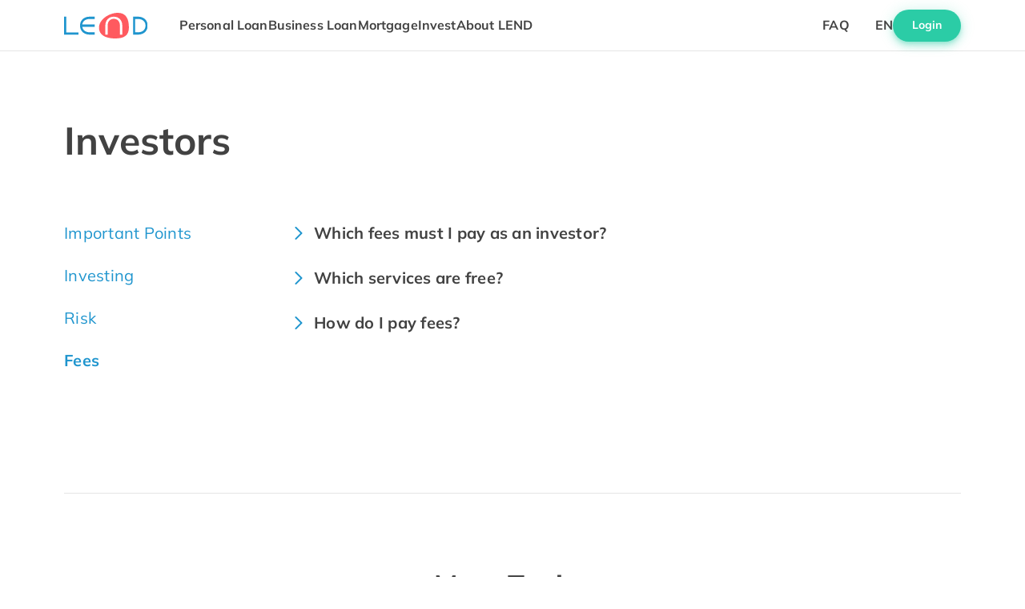

--- FILE ---
content_type: text/html;charset=utf-8
request_url: https://lend.ch/en/faq/investors/fees
body_size: 87646
content:
<!DOCTYPE html><html  lang="en"><head><meta charset="utf-8">
<meta name="viewport" content="width=device-width, initial-scale=1">
<title>Fees - FAQ | LEND.ch</title>
<link rel="preconnect" href="//img2.storyblok.com">
<style>@charset "UTF-8";.mdc-typography{-moz-osx-font-smoothing:grayscale;-webkit-font-smoothing:antialiased;font-family:Mulish,sans-serif;font-family:var(--mdc-typography-font-family,Mulish,sans-serif)}.mdc-typography--headline1{font-family:Mulish,sans-serif;font-family:var(--mdc-typography-headline1-font-family,var(--mdc-typography-font-family,Mulish,sans-serif));font-size:clamp(1rem,6vw + 1rem,6rem);font-size:var(--mdc-typography-headline1-font-size,clamp(1rem,6vw + 1rem,6rem));font-weight:300;font-weight:var(--mdc-typography-headline1-font-weight,300);letter-spacing:-.015625em;letter-spacing:var(--mdc-typography-headline1-letter-spacing,-.015625em);line-height:1.2;line-height:var(--mdc-typography-headline1-line-height,1.2);text-decoration:inherit;-webkit-text-decoration:var(--mdc-typography-headline1-text-decoration,inherit);text-decoration:var(--mdc-typography-headline1-text-decoration,inherit);text-transform:inherit;text-transform:var(--mdc-typography-headline1-text-transform,inherit)}.mdc-typography--headline1,.mdc-typography--headline2{-moz-osx-font-smoothing:grayscale;-webkit-font-smoothing:antialiased}.mdc-typography--headline2{font-family:Mulish,sans-serif;font-family:var(--mdc-typography-headline2-font-family,var(--mdc-typography-font-family,Mulish,sans-serif));font-size:clamp(1rem,3.75vw + 1rem,3.75rem);font-size:var(--mdc-typography-headline2-font-size,clamp(1rem,3.75vw + 1rem,3.75rem));font-weight:300;font-weight:var(--mdc-typography-headline2-font-weight,300);letter-spacing:-.0083333333em;letter-spacing:var(--mdc-typography-headline2-letter-spacing,-.0083333333em);line-height:1.167;line-height:var(--mdc-typography-headline2-line-height,1.167);text-decoration:inherit;-webkit-text-decoration:var(--mdc-typography-headline2-text-decoration,inherit);text-decoration:var(--mdc-typography-headline2-text-decoration,inherit);text-transform:inherit;text-transform:var(--mdc-typography-headline2-text-transform,inherit)}.mdc-typography--headline3{font-family:Mulish,sans-serif;font-family:var(--mdc-typography-headline3-font-family,var(--mdc-typography-font-family,Mulish,sans-serif));font-size:clamp(1rem,3vw + 1rem,3rem);font-size:var(--mdc-typography-headline3-font-size,clamp(1rem,3vw + 1rem,3rem));font-weight:400;font-weight:var(--mdc-typography-headline3-font-weight,400);letter-spacing:normal;letter-spacing:var(--mdc-typography-headline3-letter-spacing,normal);line-height:1.333;line-height:var(--mdc-typography-headline3-line-height,1.333);text-decoration:inherit;-webkit-text-decoration:var(--mdc-typography-headline3-text-decoration,inherit);text-decoration:var(--mdc-typography-headline3-text-decoration,inherit);text-transform:inherit;text-transform:var(--mdc-typography-headline3-text-transform,inherit)}.mdc-typography--headline3,.mdc-typography--headline4{-moz-osx-font-smoothing:grayscale;-webkit-font-smoothing:antialiased}.mdc-typography--headline4{font-family:Mulish,sans-serif;font-family:var(--mdc-typography-headline4-font-family,var(--mdc-typography-font-family,Mulish,sans-serif));font-size:clamp(1rem,2.125vw + 1rem,2.125rem);font-size:var(--mdc-typography-headline4-font-size,clamp(1rem,2.125vw + 1rem,2.125rem));font-weight:400;font-weight:var(--mdc-typography-headline4-font-weight,400);letter-spacing:.0073529412em;letter-spacing:var(--mdc-typography-headline4-letter-spacing,.0073529412em);line-height:1.294;line-height:var(--mdc-typography-headline4-line-height,1.294);text-decoration:inherit;-webkit-text-decoration:var(--mdc-typography-headline4-text-decoration,inherit);text-decoration:var(--mdc-typography-headline4-text-decoration,inherit);text-transform:inherit;text-transform:var(--mdc-typography-headline4-text-transform,inherit)}.mdc-typography--headline5{font-family:Mulish,sans-serif;font-family:var(--mdc-typography-headline5-font-family,var(--mdc-typography-font-family,Mulish,sans-serif));font-size:clamp(1rem,1.5vw + 1rem,1.5rem);font-size:var(--mdc-typography-headline5-font-size,clamp(1rem,1.5vw + 1rem,1.5rem));font-weight:400;font-weight:var(--mdc-typography-headline5-font-weight,400);letter-spacing:normal;letter-spacing:var(--mdc-typography-headline5-letter-spacing,normal);line-height:1.25;line-height:var(--mdc-typography-headline5-line-height,1.25);text-decoration:inherit;-webkit-text-decoration:var(--mdc-typography-headline5-text-decoration,inherit);text-decoration:var(--mdc-typography-headline5-text-decoration,inherit);text-transform:inherit;text-transform:var(--mdc-typography-headline5-text-transform,inherit)}.mdc-typography--headline5,.mdc-typography--headline6{-moz-osx-font-smoothing:grayscale;-webkit-font-smoothing:antialiased}.mdc-typography--headline6{font-family:Mulish,sans-serif;font-family:var(--mdc-typography-headline6-font-family,var(--mdc-typography-font-family,Mulish,sans-serif));font-size:clamp(1rem,1.25vw + 1rem,1.25rem);font-size:var(--mdc-typography-headline6-font-size,clamp(1rem,1.25vw + 1rem,1.25rem));font-weight:700;font-weight:var(--mdc-typography-headline6-font-weight,700);letter-spacing:.0125em;letter-spacing:var(--mdc-typography-headline6-letter-spacing,.0125em);line-height:1.2;line-height:var(--mdc-typography-headline6-line-height,1.2);text-decoration:inherit;-webkit-text-decoration:var(--mdc-typography-headline6-text-decoration,inherit);text-decoration:var(--mdc-typography-headline6-text-decoration,inherit);text-transform:inherit;text-transform:var(--mdc-typography-headline6-text-transform,inherit)}.mdc-typography--subtitle1{font-family:Mulish,sans-serif;font-family:var(--mdc-typography-subtitle1-font-family,var(--mdc-typography-font-family,Mulish,sans-serif));font-size:1rem;font-size:var(--mdc-typography-subtitle1-font-size,1rem);font-weight:400;font-weight:var(--mdc-typography-subtitle1-font-weight,400);letter-spacing:.009375em;letter-spacing:var(--mdc-typography-subtitle1-letter-spacing,.009375em);line-height:1.188;line-height:var(--mdc-typography-subtitle1-line-height,1.188);text-decoration:inherit;-webkit-text-decoration:var(--mdc-typography-subtitle1-text-decoration,inherit);text-decoration:var(--mdc-typography-subtitle1-text-decoration,inherit);text-transform:inherit;text-transform:var(--mdc-typography-subtitle1-text-transform,inherit)}.mdc-typography--subtitle1,.mdc-typography--subtitle2{-moz-osx-font-smoothing:grayscale;-webkit-font-smoothing:antialiased}.mdc-typography--subtitle2{font-family:Mulish,sans-serif;font-family:var(--mdc-typography-subtitle2-font-family,var(--mdc-typography-font-family,Mulish,sans-serif));font-size:.875rem;font-size:var(--mdc-typography-subtitle2-font-size,.875rem);font-weight:var(--mdc-typography-subtitle2-font-weight);letter-spacing:.0071428571em;letter-spacing:var(--mdc-typography-subtitle2-letter-spacing,.0071428571em);line-height:1.214;line-height:var(--mdc-typography-subtitle2-line-height,1.214);text-decoration:inherit;-webkit-text-decoration:var(--mdc-typography-subtitle2-text-decoration,inherit);text-decoration:var(--mdc-typography-subtitle2-text-decoration,inherit);text-transform:inherit;text-transform:var(--mdc-typography-subtitle2-text-transform,inherit)}.mdc-typography--body1{font-family:Mulish,sans-serif;font-family:var(--mdc-typography-body1-font-family,var(--mdc-typography-font-family,Mulish,sans-serif));font-size:1.125rem;font-size:var(--mdc-typography-body1-font-size,1.125rem);font-weight:400;font-weight:var(--mdc-typography-body1-font-weight,400);letter-spacing:.03125em;letter-spacing:var(--mdc-typography-body1-letter-spacing,.03125em);line-height:1.444;line-height:var(--mdc-typography-body1-line-height,1.444);text-decoration:inherit;-webkit-text-decoration:var(--mdc-typography-body1-text-decoration,inherit);text-decoration:var(--mdc-typography-body1-text-decoration,inherit);text-transform:inherit;text-transform:var(--mdc-typography-body1-text-transform,inherit)}.mdc-typography--body1,.mdc-typography--body2{-moz-osx-font-smoothing:grayscale;-webkit-font-smoothing:antialiased}.mdc-typography--body2{font-family:Mulish,sans-serif;font-family:var(--mdc-typography-body2-font-family,var(--mdc-typography-font-family,Mulish,sans-serif));font-size:.875rem;font-size:var(--mdc-typography-body2-font-size,.875rem);font-weight:400;font-weight:var(--mdc-typography-body2-font-weight,400);letter-spacing:.0178571429em;letter-spacing:var(--mdc-typography-body2-letter-spacing,.0178571429em);line-height:1.5;line-height:var(--mdc-typography-body2-line-height,1.5);text-decoration:inherit;-webkit-text-decoration:var(--mdc-typography-body2-text-decoration,inherit);text-decoration:var(--mdc-typography-body2-text-decoration,inherit);text-transform:inherit;text-transform:var(--mdc-typography-body2-text-transform,inherit)}.mdc-typography--caption{-moz-osx-font-smoothing:grayscale;-webkit-font-smoothing:antialiased;font-family:Mulish,sans-serif;font-family:var(--mdc-typography-caption-font-family,var(--mdc-typography-font-family,Mulish,sans-serif));font-size:.75rem;font-size:var(--mdc-typography-caption-font-size,.75rem);font-weight:400;font-weight:var(--mdc-typography-caption-font-weight,400);letter-spacing:.0333333333em;letter-spacing:var(--mdc-typography-caption-letter-spacing,.0333333333em);line-height:1.167;line-height:var(--mdc-typography-caption-line-height,1.167);text-decoration:inherit;-webkit-text-decoration:var(--mdc-typography-caption-text-decoration,inherit);text-decoration:var(--mdc-typography-caption-text-decoration,inherit);text-transform:inherit;text-transform:var(--mdc-typography-caption-text-transform,inherit)}.mdc-typography--button{font-family:Mulish,sans-serif;font-family:var(--mdc-typography-button-font-family,var(--mdc-typography-font-family,Mulish,sans-serif));font-size:1rem;font-size:var(--mdc-typography-button-font-size,1rem);font-weight:700;font-weight:var(--mdc-typography-button-font-weight,700);letter-spacing:normal;letter-spacing:var(--mdc-typography-button-letter-spacing,normal);line-height:1.25;line-height:var(--mdc-typography-button-line-height,1.25);text-decoration:none;-webkit-text-decoration:var(--mdc-typography-button-text-decoration,none);text-decoration:var(--mdc-typography-button-text-decoration,none);text-transform:none;text-transform:var(--mdc-typography-button-text-transform,none)}.mdc-typography--button,.mdc-typography--overline{-moz-osx-font-smoothing:grayscale;-webkit-font-smoothing:antialiased}.mdc-typography--overline{font-family:Mulish,sans-serif;font-family:var(--mdc-typography-overline-font-family,var(--mdc-typography-font-family,Mulish,sans-serif));font-size:.625rem;font-size:var(--mdc-typography-overline-font-size,.625rem);font-weight:700;font-weight:var(--mdc-typography-overline-font-weight,700);letter-spacing:.1666666667em;letter-spacing:var(--mdc-typography-overline-letter-spacing,.1666666667em);line-height:1.2;line-height:var(--mdc-typography-overline-line-height,1.2);text-decoration:none;-webkit-text-decoration:var(--mdc-typography-overline-text-decoration,none);text-decoration:var(--mdc-typography-overline-text-decoration,none);text-transform:uppercase;text-transform:var(--mdc-typography-overline-text-transform,uppercase)}.mdc-floating-label{-moz-osx-font-smoothing:grayscale;-webkit-font-smoothing:antialiased;cursor:text;font-family:Mulish,sans-serif;font-family:var(--mdc-typography-subtitle1-font-family,var(--mdc-typography-font-family,Mulish,sans-serif));font-size:1rem;font-size:var(--mdc-typography-subtitle1-font-size,1rem);font-weight:400;font-weight:var(--mdc-typography-subtitle1-font-weight,400);left:0;letter-spacing:.009375em;letter-spacing:var(--mdc-typography-subtitle1-letter-spacing,.009375em);line-height:1.15rem;overflow:hidden;position:absolute;text-align:left;text-decoration:inherit;-webkit-text-decoration:var(--mdc-typography-subtitle1-text-decoration,inherit);text-decoration:var(--mdc-typography-subtitle1-text-decoration,inherit);text-overflow:ellipsis;text-transform:inherit;text-transform:var(--mdc-typography-subtitle1-text-transform,inherit);transform-origin:left top;transition:transform .15s cubic-bezier(.4,0,.2,1),color .15s cubic-bezier(.4,0,.2,1);white-space:nowrap;will-change:transform}.mdc-floating-label[dir=rtl],[dir=rtl] .mdc-floating-label{left:auto;right:0;text-align:right;transform-origin:right top}.mdc-floating-label--float-above{cursor:auto}.mdc-floating-label--required:after{content:"*";margin-left:1px;margin-right:0}.mdc-floating-label--required[dir=rtl]:after,[dir=rtl] .mdc-floating-label--required:after{margin-left:0;margin-right:1px}.mdc-floating-label--float-above{transform:translateY(-106%) scale(.75)}.mdc-floating-label--shake{animation:mdc-floating-label-shake-float-above-standard .25s 1}@keyframes mdc-floating-label-shake-float-above-standard{0%{transform:translate(0) translateY(-106%) scale(.75)}33%{animation-timing-function:cubic-bezier(.5,0,.701732,.495819);transform:translate(4%) translateY(-106%) scale(.75)}66%{animation-timing-function:cubic-bezier(.302435,.381352,.55,.956352);transform:translate(-4%) translateY(-106%) scale(.75)}to{transform:translate(0) translateY(-106%) scale(.75)}}.mdc-line-ripple:after,.mdc-line-ripple:before{border-bottom-style:solid;bottom:0;content:"";left:0;position:absolute;width:100%}.mdc-line-ripple:before{border-bottom-width:1px;z-index:1}.mdc-line-ripple:after{border-bottom-width:2px;opacity:0;transform:scaleX(0);transition:transform .18s cubic-bezier(.4,0,.2,1),opacity .18s cubic-bezier(.4,0,.2,1);z-index:2}.mdc-line-ripple--active:after{opacity:1;transform:scaleX(1)}.mdc-line-ripple--deactivating:after{opacity:0}.mdc-notched-outline{box-sizing:border-box;display:flex;height:100%;left:0;max-width:100%;pointer-events:none;position:absolute;right:0;text-align:left;top:0;width:100%}.mdc-notched-outline[dir=rtl],[dir=rtl] .mdc-notched-outline{text-align:right}.mdc-notched-outline__leading,.mdc-notched-outline__notch,.mdc-notched-outline__trailing{border-bottom:1px solid;border-top:1px solid;box-sizing:border-box;height:100%;pointer-events:none}.mdc-notched-outline__leading{border-left:1px solid;border-right:none;width:12px}.mdc-notched-outline__leading[dir=rtl],.mdc-notched-outline__trailing,[dir=rtl] .mdc-notched-outline__leading{border-left:none;border-right:1px solid}.mdc-notched-outline__trailing{flex-grow:1}.mdc-notched-outline__trailing[dir=rtl],[dir=rtl] .mdc-notched-outline__trailing{border-left:1px solid;border-right:none}.mdc-notched-outline__notch{flex:0 0 auto;max-width:calc(100% - 24px);width:auto}.mdc-notched-outline .mdc-floating-label{display:inline-block;max-width:100%;position:relative}.mdc-notched-outline .mdc-floating-label--float-above{text-overflow:clip}.mdc-notched-outline--upgraded .mdc-floating-label--float-above{max-width:133.3333333333%}.mdc-notched-outline--notched .mdc-notched-outline__notch{border-top:none;padding-left:0;padding-right:8px}.mdc-notched-outline--notched .mdc-notched-outline__notch[dir=rtl],[dir=rtl] .mdc-notched-outline--notched .mdc-notched-outline__notch{padding-left:8px;padding-right:0}.mdc-notched-outline--no-label .mdc-notched-outline__notch{display:none}@keyframes mdc-ripple-fg-radius-in{0%{animation-timing-function:cubic-bezier(.4,0,.2,1);transform:translate(var(--mdc-ripple-fg-translate-start,0)) scale(1)}to{transform:translate(var(--mdc-ripple-fg-translate-end,0)) scale(var(--mdc-ripple-fg-scale,1))}}@keyframes mdc-ripple-fg-opacity-in{0%{animation-timing-function:linear;opacity:0}to{opacity:var(--mdc-ripple-fg-opacity,0)}}@keyframes mdc-ripple-fg-opacity-out{0%{animation-timing-function:linear;opacity:var(--mdc-ripple-fg-opacity,0)}to{opacity:0}}.mdc-text-field--filled{--mdc-ripple-fg-size:0;--mdc-ripple-left:0;--mdc-ripple-top:0;--mdc-ripple-fg-scale:1;--mdc-ripple-fg-translate-end:0;--mdc-ripple-fg-translate-start:0;-webkit-tap-highlight-color:rgba(0,0,0,0);will-change:transform,opacity}.mdc-text-field--filled .mdc-text-field__ripple:after,.mdc-text-field--filled .mdc-text-field__ripple:before{border-radius:50%;content:"";opacity:0;pointer-events:none;position:absolute}.mdc-text-field--filled .mdc-text-field__ripple:before{transition:opacity 15ms linear,background-color 15ms linear;z-index:1;z-index:var(--mdc-ripple-z-index,1)}.mdc-text-field--filled .mdc-text-field__ripple:after{z-index:0;z-index:var(--mdc-ripple-z-index,0)}.mdc-text-field--filled.mdc-ripple-upgraded .mdc-text-field__ripple:before{transform:scale(var(--mdc-ripple-fg-scale,1))}.mdc-text-field--filled.mdc-ripple-upgraded .mdc-text-field__ripple:after{left:0;top:0;transform:scale(0);transform-origin:center center}.mdc-text-field--filled.mdc-ripple-upgraded--unbounded .mdc-text-field__ripple:after{left:var(--mdc-ripple-left,0);top:var(--mdc-ripple-top,0)}.mdc-text-field--filled.mdc-ripple-upgraded--foreground-activation .mdc-text-field__ripple:after{animation:mdc-ripple-fg-radius-in 225ms forwards,mdc-ripple-fg-opacity-in 75ms forwards}.mdc-text-field--filled.mdc-ripple-upgraded--foreground-deactivation .mdc-text-field__ripple:after{animation:mdc-ripple-fg-opacity-out .15s;transform:translate(var(--mdc-ripple-fg-translate-end,0)) scale(var(--mdc-ripple-fg-scale,1))}.mdc-text-field--filled .mdc-text-field__ripple:after,.mdc-text-field--filled .mdc-text-field__ripple:before{height:200%;left:-50%;top:-50%;width:200%}.mdc-text-field--filled.mdc-ripple-upgraded .mdc-text-field__ripple:after{height:var(--mdc-ripple-fg-size,100%);width:var(--mdc-ripple-fg-size,100%)}.mdc-text-field__ripple{height:100%;left:0;pointer-events:none;position:absolute;top:0;width:100%}.mdc-text-field{align-items:baseline;border-bottom-left-radius:0;border-bottom-right-radius:0;border-top-left-radius:4px;border-top-left-radius:var(--mdc-shape-small,4px);border-top-right-radius:4px;border-top-right-radius:var(--mdc-shape-small,4px);box-sizing:border-box;display:inline-flex;overflow:hidden;padding:0 16px;position:relative;will-change:opacity,transform,color}.mdc-text-field:not(.mdc-text-field--disabled) .mdc-floating-label,.mdc-text-field:not(.mdc-text-field--disabled) .mdc-text-field__input{color:#424242}@media{.mdc-text-field:not(.mdc-text-field--disabled) .mdc-text-field__input::-moz-placeholder{color:#b5b5b5}.mdc-text-field:not(.mdc-text-field--disabled) .mdc-text-field__input::placeholder{color:#b5b5b5}}@media{.mdc-text-field:not(.mdc-text-field--disabled) .mdc-text-field__input:-ms-input-placeholder{color:#b5b5b5}}.mdc-text-field .mdc-text-field__input{caret-color:#1f95ce;caret-color:var(--mdc-theme-primary,#1f95ce)}.mdc-text-field:not(.mdc-text-field--disabled) .mdc-text-field-character-counter,.mdc-text-field:not(.mdc-text-field--disabled)+.mdc-text-field-helper-line .mdc-text-field-character-counter,.mdc-text-field:not(.mdc-text-field--disabled)+.mdc-text-field-helper-line .mdc-text-field-helper-text{color:#0009}.mdc-text-field:not(.mdc-text-field--disabled) .mdc-text-field__icon--leading,.mdc-text-field:not(.mdc-text-field--disabled) .mdc-text-field__icon--trailing{color:#0000008a}.mdc-text-field:not(.mdc-text-field--disabled) .mdc-text-field__affix--prefix,.mdc-text-field:not(.mdc-text-field--disabled) .mdc-text-field__affix--suffix{color:#0009}.mdc-text-field .mdc-floating-label{pointer-events:none;top:50%;transform:translateY(-50%)}.mdc-text-field__input{-moz-osx-font-smoothing:grayscale;-webkit-font-smoothing:antialiased;-webkit-appearance:none;-moz-appearance:none;appearance:none;background:none;border:none;border-radius:0;font-family:Mulish,sans-serif;font-family:var(--mdc-typography-subtitle1-font-family,var(--mdc-typography-font-family,Mulish,sans-serif));font-size:1rem;font-size:var(--mdc-typography-subtitle1-font-size,1rem);font-weight:400;font-weight:var(--mdc-typography-subtitle1-font-weight,400);height:28px;letter-spacing:.009375em;letter-spacing:var(--mdc-typography-subtitle1-letter-spacing,.009375em);min-width:0;padding:0;text-decoration:inherit;-webkit-text-decoration:var(--mdc-typography-subtitle1-text-decoration,inherit);text-decoration:var(--mdc-typography-subtitle1-text-decoration,inherit);text-transform:inherit;text-transform:var(--mdc-typography-subtitle1-text-transform,inherit);transition:opacity .15s cubic-bezier(.4,0,.2,1) 0s;width:100%}.mdc-text-field__input::-ms-clear{display:none}.mdc-text-field__input::-webkit-calendar-picker-indicator{display:none}.mdc-text-field__input:focus{outline:none}.mdc-text-field__input:invalid{box-shadow:none}@media{.mdc-text-field__input::-moz-placeholder{opacity:0;-moz-transition:opacity 67ms cubic-bezier(.4,0,.2,1) 0s;transition:opacity 67ms cubic-bezier(.4,0,.2,1) 0s}.mdc-text-field__input::placeholder{opacity:0;transition:opacity 67ms cubic-bezier(.4,0,.2,1) 0s}}@media{.mdc-text-field__input:-ms-input-placeholder{opacity:0;-ms-transition:opacity 67ms cubic-bezier(.4,0,.2,1) 0s;transition:opacity 67ms cubic-bezier(.4,0,.2,1) 0s}}@media{.mdc-text-field--focused .mdc-text-field__input::-moz-placeholder,.mdc-text-field--no-label .mdc-text-field__input::-moz-placeholder{opacity:1;transition-delay:40ms;transition-duration:.11s}.mdc-text-field--focused .mdc-text-field__input::placeholder,.mdc-text-field--no-label .mdc-text-field__input::placeholder{opacity:1;transition-delay:40ms;transition-duration:.11s}}@media{.mdc-text-field--focused .mdc-text-field__input:-ms-input-placeholder,.mdc-text-field--no-label .mdc-text-field__input:-ms-input-placeholder{opacity:1;transition-delay:40ms;transition-duration:.11s}}.mdc-text-field__affix{-moz-osx-font-smoothing:grayscale;-webkit-font-smoothing:antialiased;font-family:Mulish,sans-serif;font-family:var(--mdc-typography-subtitle1-font-family,var(--mdc-typography-font-family,Mulish,sans-serif));font-size:1rem;font-size:var(--mdc-typography-subtitle1-font-size,1rem);font-weight:400;font-weight:var(--mdc-typography-subtitle1-font-weight,400);height:28px;letter-spacing:.009375em;letter-spacing:var(--mdc-typography-subtitle1-letter-spacing,.009375em);opacity:0;text-decoration:inherit;-webkit-text-decoration:var(--mdc-typography-subtitle1-text-decoration,inherit);text-decoration:var(--mdc-typography-subtitle1-text-decoration,inherit);text-transform:inherit;text-transform:var(--mdc-typography-subtitle1-text-transform,inherit);transition:opacity .15s cubic-bezier(.4,0,.2,1) 0s;white-space:nowrap}.mdc-text-field--label-floating .mdc-text-field__affix,.mdc-text-field--no-label .mdc-text-field__affix{opacity:1}@supports (-webkit-hyphens:none){.mdc-text-field--outlined .mdc-text-field__affix{align-items:center;align-self:center;display:inline-flex;height:100%}}.mdc-text-field__affix--prefix{padding-left:0;padding-right:2px}.mdc-text-field__affix--prefix[dir=rtl],[dir=rtl] .mdc-text-field__affix--prefix{padding-left:2px;padding-right:0}.mdc-text-field--end-aligned .mdc-text-field__affix--prefix{padding-left:0;padding-right:12px}.mdc-text-field--end-aligned .mdc-text-field__affix--prefix[dir=rtl],.mdc-text-field__affix--suffix,[dir=rtl] .mdc-text-field--end-aligned .mdc-text-field__affix--prefix{padding-left:12px;padding-right:0}.mdc-text-field__affix--suffix[dir=rtl],[dir=rtl] .mdc-text-field__affix--suffix{padding-left:0;padding-right:12px}.mdc-text-field--end-aligned .mdc-text-field__affix--suffix{padding-left:2px;padding-right:0}.mdc-text-field--end-aligned .mdc-text-field__affix--suffix[dir=rtl],[dir=rtl] .mdc-text-field--end-aligned .mdc-text-field__affix--suffix{padding-left:0;padding-right:2px}.mdc-text-field--filled{height:46px}.mdc-text-field--filled .mdc-text-field__ripple:after,.mdc-text-field--filled .mdc-text-field__ripple:before{background-color:#424242;background-color:var(--mdc-ripple-color,#424242)}.mdc-text-field--filled.mdc-ripple-surface--hover .mdc-text-field__ripple:before,.mdc-text-field--filled:hover .mdc-text-field__ripple:before{opacity:.04;opacity:var(--mdc-ripple-hover-opacity,.04)}.mdc-text-field--filled.mdc-ripple-upgraded--background-focused .mdc-text-field__ripple:before,.mdc-text-field--filled:not(.mdc-ripple-upgraded):focus .mdc-text-field__ripple:before{opacity:.12;opacity:var(--mdc-ripple-focus-opacity,.12);transition-duration:75ms}.mdc-text-field--filled .mdc-text-field__input{height:100%}.mdc-text-field--filled .mdc-floating-label,.mdc-text-field--filled:before{display:none}@supports (-webkit-hyphens:none){.mdc-text-field--filled .mdc-text-field__affix{align-items:center;align-self:center;display:inline-flex;height:100%}}.mdc-text-field--filled:before{content:"";display:inline-block;height:40px;vertical-align:0;width:0}.mdc-text-field--filled:not(.mdc-text-field--disabled){background-color:#f5f5f5}.mdc-text-field--filled:not(.mdc-text-field--disabled) .mdc-line-ripple:before{border-bottom-color:#0000006b}.mdc-text-field--filled:not(.mdc-text-field--disabled):hover .mdc-line-ripple:before{border-bottom-color:#000000de}.mdc-text-field--filled .mdc-line-ripple:after{border-bottom-color:#1f95ce;border-bottom-color:var(--mdc-theme-primary,#1f95ce)}.mdc-text-field--filled .mdc-floating-label{left:16px;right:auto}.mdc-text-field--filled .mdc-floating-label[dir=rtl],[dir=rtl] .mdc-text-field--filled .mdc-floating-label{left:auto;right:16px}.mdc-text-field--filled .mdc-floating-label--float-above{transform:translateY(-106%) scale(.75)}.mdc-text-field--filled.mdc-text-field--no-label .mdc-text-field__input{height:100%}.mdc-text-field--filled.mdc-text-field--no-label .mdc-floating-label,.mdc-text-field--filled.mdc-text-field--no-label:before{display:none}@supports (-webkit-hyphens:none){.mdc-text-field--filled.mdc-text-field--no-label .mdc-text-field__affix{align-items:center;align-self:center;display:inline-flex;height:100%}}.mdc-text-field--outlined{height:46px;overflow:visible}.mdc-text-field--outlined .mdc-floating-label--float-above{font-size:.75rem;transform:translateY(-32.25px) scale(1)}.mdc-text-field--outlined .mdc-notched-outline--upgraded .mdc-floating-label--float-above,.mdc-text-field--outlined.mdc-notched-outline--upgraded .mdc-floating-label--float-above{font-size:1rem;transform:translateY(-29.75px) scale(.75)}.mdc-text-field--outlined .mdc-floating-label--shake{animation:mdc-floating-label-shake-float-above-text-field-outlined .25s 1}@keyframes mdc-floating-label-shake-float-above-text-field-outlined{0%{transform:translate(0) translateY(-29.75px) scale(.75)}33%{animation-timing-function:cubic-bezier(.5,0,.701732,.495819);transform:translate(4%) translateY(-29.75px) scale(.75)}66%{animation-timing-function:cubic-bezier(.302435,.381352,.55,.956352);transform:translate(-4%) translateY(-29.75px) scale(.75)}to{transform:translate(0) translateY(-29.75px) scale(.75)}}.mdc-text-field--outlined .mdc-text-field__input{height:100%}.mdc-text-field--outlined:not(.mdc-text-field--disabled) .mdc-notched-outline__leading,.mdc-text-field--outlined:not(.mdc-text-field--disabled) .mdc-notched-outline__notch,.mdc-text-field--outlined:not(.mdc-text-field--disabled) .mdc-notched-outline__trailing{border-color:#e5e5e5}.mdc-text-field--outlined:not(.mdc-text-field--disabled):not(.mdc-text-field--focused):hover .mdc-notched-outline .mdc-notched-outline__leading,.mdc-text-field--outlined:not(.mdc-text-field--disabled):not(.mdc-text-field--focused):hover .mdc-notched-outline .mdc-notched-outline__notch,.mdc-text-field--outlined:not(.mdc-text-field--disabled):not(.mdc-text-field--focused):hover .mdc-notched-outline .mdc-notched-outline__trailing{border-color:#b5b5b5}.mdc-text-field--outlined:not(.mdc-text-field--disabled).mdc-text-field--focused .mdc-notched-outline__leading,.mdc-text-field--outlined:not(.mdc-text-field--disabled).mdc-text-field--focused .mdc-notched-outline__notch,.mdc-text-field--outlined:not(.mdc-text-field--disabled).mdc-text-field--focused .mdc-notched-outline__trailing{border-color:#1f95ce;border-color:var(--mdc-theme-primary,#1f95ce)}.mdc-text-field--outlined .mdc-notched-outline .mdc-notched-outline__leading{border-bottom-left-radius:4px;border-bottom-left-radius:var(--mdc-shape-small,4px);border-bottom-right-radius:0;border-top-left-radius:4px;border-top-left-radius:var(--mdc-shape-small,4px);border-top-right-radius:0}.mdc-text-field--outlined .mdc-notched-outline .mdc-notched-outline__leading[dir=rtl],[dir=rtl] .mdc-text-field--outlined .mdc-notched-outline .mdc-notched-outline__leading{border-bottom-left-radius:0;border-bottom-right-radius:4px;border-bottom-right-radius:var(--mdc-shape-small,4px);border-top-left-radius:0;border-top-right-radius:4px;border-top-right-radius:var(--mdc-shape-small,4px)}@supports (top:max(0%)){.mdc-text-field--outlined .mdc-notched-outline .mdc-notched-outline__leading{width:max(12px,var(--mdc-shape-small,4px))}.mdc-text-field--outlined .mdc-notched-outline .mdc-notched-outline__notch{max-width:calc(100% - (max(12px,var(--mdc-shape-small, 4px))*2))}}.mdc-text-field--outlined .mdc-notched-outline .mdc-notched-outline__trailing{border-bottom-left-radius:0;border-bottom-right-radius:4px;border-bottom-right-radius:var(--mdc-shape-small,4px);border-top-left-radius:0;border-top-right-radius:4px;border-top-right-radius:var(--mdc-shape-small,4px)}.mdc-text-field--outlined .mdc-notched-outline .mdc-notched-outline__trailing[dir=rtl],[dir=rtl] .mdc-text-field--outlined .mdc-notched-outline .mdc-notched-outline__trailing{border-bottom-left-radius:4px;border-bottom-left-radius:var(--mdc-shape-small,4px);border-bottom-right-radius:0;border-top-left-radius:4px;border-top-left-radius:var(--mdc-shape-small,4px);border-top-right-radius:0}@supports (top:max(0%)){.mdc-text-field--outlined{padding-right:max(16px,var(--mdc-shape-small,4px))}.mdc-text-field--outlined,.mdc-text-field--outlined+.mdc-text-field-helper-line{padding-left:max(16px,calc(var(--mdc-shape-small, 4px) + 4px))}.mdc-text-field--outlined+.mdc-text-field-helper-line{padding-right:max(16px,var(--mdc-shape-small,4px))}}.mdc-text-field--outlined.mdc-text-field--with-leading-icon{padding-left:0}@supports (top:max(0%)){.mdc-text-field--outlined.mdc-text-field--with-leading-icon{padding-right:max(16px,var(--mdc-shape-small,4px))}}.mdc-text-field--outlined.mdc-text-field--with-leading-icon[dir=rtl],[dir=rtl] .mdc-text-field--outlined.mdc-text-field--with-leading-icon{padding-right:0}@supports (top:max(0%)){.mdc-text-field--outlined.mdc-text-field--with-leading-icon[dir=rtl],[dir=rtl] .mdc-text-field--outlined.mdc-text-field--with-leading-icon{padding-left:max(16px,var(--mdc-shape-small,4px))}}.mdc-text-field--outlined.mdc-text-field--with-trailing-icon{padding-right:0}@supports (top:max(0%)){.mdc-text-field--outlined.mdc-text-field--with-trailing-icon{padding-left:max(16px,calc(var(--mdc-shape-small, 4px) + 4px))}}.mdc-text-field--outlined.mdc-text-field--with-trailing-icon[dir=rtl],[dir=rtl] .mdc-text-field--outlined.mdc-text-field--with-trailing-icon{padding-left:0}@supports (top:max(0%)){.mdc-text-field--outlined.mdc-text-field--with-trailing-icon[dir=rtl],[dir=rtl] .mdc-text-field--outlined.mdc-text-field--with-trailing-icon{padding-right:max(16px,calc(var(--mdc-shape-small, 4px) + 4px))}}.mdc-text-field--outlined.mdc-text-field--with-leading-icon.mdc-text-field--with-trailing-icon{padding-left:0;padding-right:0}.mdc-text-field--outlined .mdc-notched-outline--notched .mdc-notched-outline__notch{padding-top:1px}.mdc-text-field--outlined .mdc-text-field__ripple:after,.mdc-text-field--outlined .mdc-text-field__ripple:before{background-color:transparent;background-color:var(--mdc-ripple-color,transparent)}.mdc-text-field--outlined .mdc-floating-label{left:4px;right:auto}.mdc-text-field--outlined .mdc-floating-label[dir=rtl],[dir=rtl] .mdc-text-field--outlined .mdc-floating-label{left:auto;right:4px}.mdc-text-field--outlined .mdc-text-field__input{background-color:transparent;border:none!important;display:flex}.mdc-text-field--outlined .mdc-notched-outline{z-index:1}.mdc-text-field--textarea{align-items:center;flex-direction:column;height:auto;padding:0;transition:none;width:auto}.mdc-text-field--textarea .mdc-floating-label{top:19px}.mdc-text-field--textarea .mdc-floating-label:not(.mdc-floating-label--float-above){transform:none}.mdc-text-field--textarea .mdc-text-field__input{box-sizing:border-box;flex-grow:1;height:auto;line-height:1.5rem;min-height:1.5rem;overflow-x:hidden;overflow-y:auto;padding:0 16px;resize:none}.mdc-text-field--textarea.mdc-text-field--filled:before{display:none}.mdc-text-field--textarea.mdc-text-field--filled .mdc-floating-label--float-above{transform:translateY(-10.25px) scale(.75)}.mdc-text-field--textarea.mdc-text-field--filled .mdc-floating-label--shake{animation:mdc-floating-label-shake-float-above-textarea-filled .25s 1}@keyframes mdc-floating-label-shake-float-above-textarea-filled{0%{transform:translate(0) translateY(-10.25px) scale(.75)}33%{animation-timing-function:cubic-bezier(.5,0,.701732,.495819);transform:translate(4%) translateY(-10.25px) scale(.75)}66%{animation-timing-function:cubic-bezier(.302435,.381352,.55,.956352);transform:translate(-4%) translateY(-10.25px) scale(.75)}to{transform:translate(0) translateY(-10.25px) scale(.75)}}.mdc-text-field--textarea.mdc-text-field--filled .mdc-text-field__input{margin-bottom:9px;margin-top:23px}.mdc-text-field--textarea.mdc-text-field--filled.mdc-text-field--no-label .mdc-text-field__input{margin-bottom:16px;margin-top:16px}.mdc-text-field--textarea.mdc-text-field--outlined .mdc-notched-outline--notched .mdc-notched-outline__notch{padding-top:0}.mdc-text-field--textarea.mdc-text-field--outlined .mdc-floating-label--float-above{font-size:.75rem;transform:translateY(-27.25px) scale(1)}.mdc-text-field--textarea.mdc-text-field--outlined .mdc-notched-outline--upgraded .mdc-floating-label--float-above,.mdc-text-field--textarea.mdc-text-field--outlined.mdc-notched-outline--upgraded .mdc-floating-label--float-above{font-size:1rem;transform:translateY(-24.75px) scale(.75)}.mdc-text-field--textarea.mdc-text-field--outlined .mdc-floating-label--shake{animation:mdc-floating-label-shake-float-above-textarea-outlined .25s 1}@keyframes mdc-floating-label-shake-float-above-textarea-outlined{0%{transform:translate(0) translateY(-24.75px) scale(.75)}33%{animation-timing-function:cubic-bezier(.5,0,.701732,.495819);transform:translate(4%) translateY(-24.75px) scale(.75)}66%{animation-timing-function:cubic-bezier(.302435,.381352,.55,.956352);transform:translate(-4%) translateY(-24.75px) scale(.75)}to{transform:translate(0) translateY(-24.75px) scale(.75)}}.mdc-text-field--textarea.mdc-text-field--outlined .mdc-text-field__input{margin-bottom:16px;margin-top:16px}.mdc-text-field--textarea.mdc-text-field--outlined .mdc-floating-label{top:18px}.mdc-text-field--textarea.mdc-text-field--with-internal-counter .mdc-text-field__input{margin-bottom:2px}.mdc-text-field--textarea.mdc-text-field--with-internal-counter .mdc-text-field-character-counter{align-self:flex-end;padding:0 16px}.mdc-text-field--textarea.mdc-text-field--with-internal-counter .mdc-text-field-character-counter:after{content:"";display:inline-block;height:16px;vertical-align:-16px;width:0}.mdc-text-field--textarea.mdc-text-field--with-internal-counter .mdc-text-field-character-counter:before{display:none}.mdc-text-field__resizer{align-self:stretch;display:inline-flex;flex-direction:column;flex-grow:1;max-height:100%;max-width:100%;min-height:46px;min-width:-moz-fit-content;min-width:fit-content;min-width:-moz-available;min-width:-webkit-fill-available;overflow:hidden;resize:both}.mdc-text-field--filled .mdc-text-field__resizer{transform:translateY(-1px)}.mdc-text-field--filled .mdc-text-field__resizer .mdc-text-field-character-counter,.mdc-text-field--filled .mdc-text-field__resizer .mdc-text-field__input{transform:translateY(1px)}.mdc-text-field--outlined .mdc-text-field__resizer{transform:translate(-1px) translateY(-1px)}.mdc-text-field--outlined .mdc-text-field__resizer[dir=rtl],[dir=rtl] .mdc-text-field--outlined .mdc-text-field__resizer{transform:translate(1px) translateY(-1px)}.mdc-text-field--outlined .mdc-text-field__resizer .mdc-text-field-character-counter,.mdc-text-field--outlined .mdc-text-field__resizer .mdc-text-field__input{transform:translate(1px) translateY(1px)}.mdc-text-field--outlined .mdc-text-field__resizer .mdc-text-field-character-counter[dir=rtl],.mdc-text-field--outlined .mdc-text-field__resizer .mdc-text-field__input[dir=rtl],[dir=rtl] .mdc-text-field--outlined .mdc-text-field__resizer .mdc-text-field-character-counter,[dir=rtl] .mdc-text-field--outlined .mdc-text-field__resizer .mdc-text-field__input{transform:translate(-1px) translateY(1px)}.mdc-text-field--with-leading-icon{padding-left:0;padding-right:16px}.mdc-text-field--with-leading-icon[dir=rtl],[dir=rtl] .mdc-text-field--with-leading-icon{padding-left:16px;padding-right:0}.mdc-text-field--with-leading-icon.mdc-text-field--filled .mdc-floating-label{left:48px;max-width:calc(100% - 48px);right:auto}.mdc-text-field--with-leading-icon.mdc-text-field--filled .mdc-floating-label[dir=rtl],[dir=rtl] .mdc-text-field--with-leading-icon.mdc-text-field--filled .mdc-floating-label{left:auto;right:48px}.mdc-text-field--with-leading-icon.mdc-text-field--filled .mdc-floating-label--float-above{max-width:calc(133.33333% - 85.33333px)}.mdc-text-field--with-leading-icon.mdc-text-field--outlined .mdc-floating-label{left:36px;right:auto}.mdc-text-field--with-leading-icon.mdc-text-field--outlined .mdc-floating-label[dir=rtl],[dir=rtl] .mdc-text-field--with-leading-icon.mdc-text-field--outlined .mdc-floating-label{left:auto;right:36px}.mdc-text-field--with-leading-icon.mdc-text-field--outlined :not(.mdc-notched-outline--notched) .mdc-notched-outline__notch{max-width:calc(100% - 60px)}.mdc-text-field--with-leading-icon.mdc-text-field--outlined .mdc-floating-label--float-above{transform:translateY(-32.25px) translate(-32px) scale(1)}.mdc-text-field--with-leading-icon.mdc-text-field--outlined .mdc-floating-label--float-above[dir=rtl],[dir=rtl] .mdc-text-field--with-leading-icon.mdc-text-field--outlined .mdc-floating-label--float-above{transform:translateY(-32.25px) translate(32px) scale(1)}.mdc-text-field--with-leading-icon.mdc-text-field--outlined .mdc-floating-label--float-above{font-size:.75rem}.mdc-text-field--with-leading-icon.mdc-text-field--outlined .mdc-notched-outline--upgraded .mdc-floating-label--float-above,.mdc-text-field--with-leading-icon.mdc-text-field--outlined.mdc-notched-outline--upgraded .mdc-floating-label--float-above{transform:translateY(-29.75px) translate(-32px) scale(.75)}.mdc-text-field--with-leading-icon.mdc-text-field--outlined .mdc-notched-outline--upgraded .mdc-floating-label--float-above[dir=rtl],.mdc-text-field--with-leading-icon.mdc-text-field--outlined.mdc-notched-outline--upgraded .mdc-floating-label--float-above[dir=rtl],[dir=rtl] .mdc-text-field--with-leading-icon.mdc-text-field--outlined .mdc-notched-outline--upgraded .mdc-floating-label--float-above,[dir=rtl] .mdc-text-field--with-leading-icon.mdc-text-field--outlined.mdc-notched-outline--upgraded .mdc-floating-label--float-above{transform:translateY(-29.75px) translate(32px) scale(.75)}.mdc-text-field--with-leading-icon.mdc-text-field--outlined .mdc-notched-outline--upgraded .mdc-floating-label--float-above,.mdc-text-field--with-leading-icon.mdc-text-field--outlined.mdc-notched-outline--upgraded .mdc-floating-label--float-above{font-size:1rem}.mdc-text-field--with-leading-icon.mdc-text-field--outlined .mdc-floating-label--shake{animation:mdc-floating-label-shake-float-above-text-field-outlined-leading-icon .25s 1}@keyframes mdc-floating-label-shake-float-above-text-field-outlined-leading-icon{0%{transform:translate(-32px) translateY(-29.75px) scale(.75)}33%{animation-timing-function:cubic-bezier(.5,0,.701732,.495819);transform:translate(calc(4% - 32px)) translateY(-29.75px) scale(.75)}66%{animation-timing-function:cubic-bezier(.302435,.381352,.55,.956352);transform:translate(calc(-4% - 32px)) translateY(-29.75px) scale(.75)}to{transform:translate(-32px) translateY(-29.75px) scale(.75)}}.mdc-text-field--with-leading-icon.mdc-text-field--outlined[dir=rtl] .mdc-floating-label--shake,[dir=rtl] .mdc-text-field--with-leading-icon.mdc-text-field--outlined .mdc-floating-label--shake{animation:mdc-floating-label-shake-float-above-text-field-outlined-leading-icon .25s 1}@keyframes mdc-floating-label-shake-float-above-text-field-outlined-leading-icon-rtl{0%{transform:translate(32px) translateY(-29.75px) scale(.75)}33%{animation-timing-function:cubic-bezier(.5,0,.701732,.495819);transform:translate(calc(4% + 32px)) translateY(-29.75px) scale(.75)}66%{animation-timing-function:cubic-bezier(.302435,.381352,.55,.956352);transform:translate(calc(-4% + 32px)) translateY(-29.75px) scale(.75)}to{transform:translate(32px) translateY(-29.75px) scale(.75)}}.mdc-text-field--with-trailing-icon{padding-left:16px;padding-right:0}.mdc-text-field--with-trailing-icon[dir=rtl],[dir=rtl] .mdc-text-field--with-trailing-icon{padding-left:0;padding-right:16px}.mdc-text-field--with-trailing-icon.mdc-text-field--filled .mdc-floating-label{max-width:calc(100% - 64px)}.mdc-text-field--with-trailing-icon.mdc-text-field--filled .mdc-floating-label--float-above{max-width:calc(133.33333% - 85.33333px)}.mdc-text-field--with-trailing-icon.mdc-text-field--outlined :not(.mdc-notched-outline--notched) .mdc-notched-outline__notch{max-width:calc(100% - 60px)}.mdc-text-field--with-leading-icon.mdc-text-field--with-trailing-icon{padding-left:0;padding-right:0}.mdc-text-field--with-leading-icon.mdc-text-field--with-trailing-icon.mdc-text-field--filled .mdc-floating-label{max-width:calc(100% - 96px)}.mdc-text-field--with-leading-icon.mdc-text-field--with-trailing-icon.mdc-text-field--filled .mdc-floating-label--float-above{max-width:calc(133.33333% - 128px)}.mdc-text-field-helper-line{box-sizing:border-box;display:flex;justify-content:space-between}.mdc-text-field+.mdc-text-field-helper-line{padding-left:16px;padding-right:16px}.mdc-form-field>.mdc-text-field+label{align-self:flex-start}.mdc-text-field--focused:not(.mdc-text-field--disabled) .mdc-floating-label{color:#1f95ce}.mdc-text-field--focused .mdc-notched-outline__leading,.mdc-text-field--focused .mdc-notched-outline__notch,.mdc-text-field--focused .mdc-notched-outline__trailing{border-width:2px}.mdc-text-field--focused+.mdc-text-field-helper-line .mdc-text-field-helper-text:not(.mdc-text-field-helper-text--validation-msg){opacity:1}.mdc-text-field--focused.mdc-text-field--outlined .mdc-notched-outline--notched .mdc-notched-outline__notch{padding-top:2px}.mdc-text-field--focused.mdc-text-field--outlined.mdc-text-field--textarea .mdc-notched-outline--notched .mdc-notched-outline__notch{padding-top:0}.mdc-text-field--invalid:not(.mdc-text-field--disabled) .mdc-line-ripple:after,.mdc-text-field--invalid:not(.mdc-text-field--disabled):hover .mdc-line-ripple:before{border-bottom-color:#ff5a5f;border-bottom-color:var(--mdc-theme-error,#ff5a5f)}.mdc-text-field--invalid:not(.mdc-text-field--disabled) .mdc-floating-label,.mdc-text-field--invalid:not(.mdc-text-field--disabled).mdc-text-field--invalid+.mdc-text-field-helper-line .mdc-text-field-helper-text--validation-msg{color:#ff5a5f;color:var(--mdc-theme-error,#ff5a5f)}.mdc-text-field--invalid .mdc-text-field__input{caret-color:#ff5a5f;caret-color:var(--mdc-theme-error,#ff5a5f)}.mdc-text-field--invalid:not(.mdc-text-field--disabled) .mdc-text-field__icon--trailing{color:#ff5a5f;color:var(--mdc-theme-error,#ff5a5f)}.mdc-text-field--invalid:not(.mdc-text-field--disabled) .mdc-line-ripple:before{border-bottom-color:#ff5a5f;border-bottom-color:var(--mdc-theme-error,#ff5a5f)}.mdc-text-field--invalid:not(.mdc-text-field--disabled) .mdc-notched-outline__leading,.mdc-text-field--invalid:not(.mdc-text-field--disabled) .mdc-notched-outline__notch,.mdc-text-field--invalid:not(.mdc-text-field--disabled) .mdc-notched-outline__trailing,.mdc-text-field--invalid:not(.mdc-text-field--disabled).mdc-text-field--focused .mdc-notched-outline__leading,.mdc-text-field--invalid:not(.mdc-text-field--disabled).mdc-text-field--focused .mdc-notched-outline__notch,.mdc-text-field--invalid:not(.mdc-text-field--disabled).mdc-text-field--focused .mdc-notched-outline__trailing,.mdc-text-field--invalid:not(.mdc-text-field--disabled):not(.mdc-text-field--focused):hover .mdc-notched-outline .mdc-notched-outline__leading,.mdc-text-field--invalid:not(.mdc-text-field--disabled):not(.mdc-text-field--focused):hover .mdc-notched-outline .mdc-notched-outline__notch,.mdc-text-field--invalid:not(.mdc-text-field--disabled):not(.mdc-text-field--focused):hover .mdc-notched-outline .mdc-notched-outline__trailing{border-color:#ff5a5f;border-color:var(--mdc-theme-error,#ff5a5f)}.mdc-text-field--invalid+.mdc-text-field-helper-line .mdc-text-field-helper-text--validation-msg{opacity:1}.mdc-text-field--disabled{pointer-events:none}.mdc-text-field--disabled .mdc-text-field__input{color:#00000061}@media{.mdc-text-field--disabled .mdc-text-field__input::-moz-placeholder{color:#00000061}.mdc-text-field--disabled .mdc-text-field__input::placeholder{color:#00000061}}@media{.mdc-text-field--disabled .mdc-text-field__input:-ms-input-placeholder{color:#00000061}}.mdc-text-field--disabled .mdc-floating-label,.mdc-text-field--disabled .mdc-text-field-character-counter,.mdc-text-field--disabled+.mdc-text-field-helper-line .mdc-text-field-character-counter,.mdc-text-field--disabled+.mdc-text-field-helper-line .mdc-text-field-helper-text{color:#00000061}.mdc-text-field--disabled .mdc-text-field__icon--leading,.mdc-text-field--disabled .mdc-text-field__icon--trailing{color:#0000004d}.mdc-text-field--disabled .mdc-text-field__affix--prefix,.mdc-text-field--disabled .mdc-text-field__affix--suffix{color:#00000061}.mdc-text-field--disabled .mdc-line-ripple:before{border-bottom-color:#0000000f}.mdc-text-field--disabled .mdc-notched-outline__leading,.mdc-text-field--disabled .mdc-notched-outline__notch,.mdc-text-field--disabled .mdc-notched-outline__trailing{border-color:#0000000f}@media (-ms-high-contrast:active),screen and (forced-colors:active){.mdc-text-field--disabled .mdc-text-field__input::-moz-placeholder{color:GrayText}.mdc-text-field--disabled .mdc-text-field__input::placeholder{color:GrayText}}@media (-ms-high-contrast:active),screen and (forced-colors:active){.mdc-text-field--disabled .mdc-text-field__input:-ms-input-placeholder{color:GrayText}.mdc-text-field--disabled .mdc-floating-label,.mdc-text-field--disabled .mdc-text-field-character-counter,.mdc-text-field--disabled .mdc-text-field__affix--prefix,.mdc-text-field--disabled .mdc-text-field__affix--suffix,.mdc-text-field--disabled .mdc-text-field__icon--leading,.mdc-text-field--disabled .mdc-text-field__icon--trailing,.mdc-text-field--disabled+.mdc-text-field-helper-line .mdc-text-field-character-counter,.mdc-text-field--disabled+.mdc-text-field-helper-line .mdc-text-field-helper-text{color:GrayText}.mdc-text-field--disabled .mdc-line-ripple:before{border-bottom-color:GrayText}.mdc-text-field--disabled .mdc-notched-outline__leading,.mdc-text-field--disabled .mdc-notched-outline__notch,.mdc-text-field--disabled .mdc-notched-outline__trailing{border-color:GrayText}}@media screen and (forced-colors:active){.mdc-text-field--disabled .mdc-text-field__input{background-color:Window}.mdc-text-field--disabled .mdc-floating-label{z-index:1}}.mdc-text-field--disabled .mdc-floating-label{cursor:default}.mdc-text-field--disabled.mdc-text-field--filled{background-color:#fafafa}.mdc-text-field--disabled.mdc-text-field--filled .mdc-text-field__ripple{display:none}.mdc-text-field--disabled .mdc-text-field__input{pointer-events:auto}.mdc-text-field--end-aligned .mdc-text-field__input{text-align:right}.mdc-text-field--end-aligned .mdc-text-field__input[dir=rtl],[dir=rtl] .mdc-text-field--end-aligned .mdc-text-field__input{text-align:left}.mdc-text-field--ltr-text[dir=rtl] .mdc-text-field__affix,.mdc-text-field--ltr-text[dir=rtl] .mdc-text-field__input,[dir=rtl] .mdc-text-field--ltr-text .mdc-text-field__affix,[dir=rtl] .mdc-text-field--ltr-text .mdc-text-field__input{direction:ltr}.mdc-text-field--ltr-text[dir=rtl] .mdc-text-field__affix--prefix,[dir=rtl] .mdc-text-field--ltr-text .mdc-text-field__affix--prefix{padding-left:0;padding-right:2px}.mdc-text-field--ltr-text[dir=rtl] .mdc-text-field__affix--suffix,[dir=rtl] .mdc-text-field--ltr-text .mdc-text-field__affix--suffix{padding-left:12px;padding-right:0}.mdc-text-field--ltr-text[dir=rtl] .mdc-text-field__icon--leading,[dir=rtl] .mdc-text-field--ltr-text .mdc-text-field__icon--leading{order:1}.mdc-text-field--ltr-text[dir=rtl] .mdc-text-field__affix--suffix,[dir=rtl] .mdc-text-field--ltr-text .mdc-text-field__affix--suffix{order:2}.mdc-text-field--ltr-text[dir=rtl] .mdc-text-field__input,[dir=rtl] .mdc-text-field--ltr-text .mdc-text-field__input{order:3}.mdc-text-field--ltr-text[dir=rtl] .mdc-text-field__affix--prefix,[dir=rtl] .mdc-text-field--ltr-text .mdc-text-field__affix--prefix{order:4}.mdc-text-field--ltr-text[dir=rtl] .mdc-text-field__icon--trailing,[dir=rtl] .mdc-text-field--ltr-text .mdc-text-field__icon--trailing{order:5}.mdc-text-field--ltr-text.mdc-text-field--end-aligned[dir=rtl] .mdc-text-field__input,[dir=rtl] .mdc-text-field--ltr-text.mdc-text-field--end-aligned .mdc-text-field__input{text-align:right}.mdc-text-field--ltr-text.mdc-text-field--end-aligned[dir=rtl] .mdc-text-field__affix--prefix,[dir=rtl] .mdc-text-field--ltr-text.mdc-text-field--end-aligned .mdc-text-field__affix--prefix{padding-right:12px}.mdc-text-field--ltr-text.mdc-text-field--end-aligned[dir=rtl] .mdc-text-field__affix--suffix,[dir=rtl] .mdc-text-field--ltr-text.mdc-text-field--end-aligned .mdc-text-field__affix--suffix{padding-left:2px}.mdc-text-field-helper-text{-moz-osx-font-smoothing:grayscale;-webkit-font-smoothing:antialiased;display:block;font-family:Mulish,sans-serif;font-family:var(--mdc-typography-caption-font-family,var(--mdc-typography-font-family,Mulish,sans-serif));font-size:.75rem;font-size:var(--mdc-typography-caption-font-size,.75rem);font-weight:400;font-weight:var(--mdc-typography-caption-font-weight,400);letter-spacing:.0333333333em;letter-spacing:var(--mdc-typography-caption-letter-spacing,.0333333333em);line-height:1.167;line-height:var(--mdc-typography-caption-line-height,1.167);line-height:normal;margin:0;opacity:0;text-decoration:inherit;-webkit-text-decoration:var(--mdc-typography-caption-text-decoration,inherit);text-decoration:var(--mdc-typography-caption-text-decoration,inherit);text-transform:inherit;text-transform:var(--mdc-typography-caption-text-transform,inherit);transition:opacity .15s cubic-bezier(.4,0,.2,1) 0s;will-change:opacity}.mdc-text-field-helper-text:before{content:"";display:inline-block;height:16px;vertical-align:0;width:0}.mdc-text-field-helper-text--persistent{opacity:1;transition:none;will-change:auto}.mdc-text-field-character-counter{-moz-osx-font-smoothing:grayscale;-webkit-font-smoothing:antialiased;display:block;font-family:Mulish,sans-serif;font-family:var(--mdc-typography-caption-font-family,var(--mdc-typography-font-family,Mulish,sans-serif));font-size:.75rem;font-size:var(--mdc-typography-caption-font-size,.75rem);font-weight:400;font-weight:var(--mdc-typography-caption-font-weight,400);letter-spacing:.0333333333em;letter-spacing:var(--mdc-typography-caption-letter-spacing,.0333333333em);line-height:1.167;line-height:var(--mdc-typography-caption-line-height,1.167);line-height:normal;margin-left:auto;margin-right:0;margin-top:0;padding-left:16px;padding-right:0;text-decoration:inherit;-webkit-text-decoration:var(--mdc-typography-caption-text-decoration,inherit);text-decoration:var(--mdc-typography-caption-text-decoration,inherit);text-transform:inherit;text-transform:var(--mdc-typography-caption-text-transform,inherit);white-space:nowrap}.mdc-text-field-character-counter:before{content:"";display:inline-block;height:16px;vertical-align:0;width:0}.mdc-text-field-character-counter[dir=rtl],[dir=rtl] .mdc-text-field-character-counter{margin-left:0;margin-right:auto;padding-left:0;padding-right:16px}.mdc-text-field__icon{align-self:center;cursor:pointer}.mdc-text-field__icon:not([tabindex]),.mdc-text-field__icon[tabindex="-1"]{cursor:default;pointer-events:none}.mdc-text-field__icon svg{display:block}.mdc-text-field__icon--leading{margin-left:16px;margin-right:8px}.mdc-text-field__icon--leading[dir=rtl],[dir=rtl] .mdc-text-field__icon--leading{margin-left:8px;margin-right:16px}.mdc-text-field__icon--trailing{margin-left:0;margin-right:0;padding:12px}.mdc-text-field__icon--trailing[dir=rtl],[dir=rtl] .mdc-text-field__icon--trailing{margin-left:0;margin-right:0}.mdc-select{display:inline-flex;position:relative}.mdc-select:not(.mdc-select--disabled) .mdc-select__selected-text{color:#000000de}.mdc-select.mdc-select--disabled .mdc-select__selected-text{color:#00000061}.mdc-select:not(.mdc-select--disabled) .mdc-floating-label{color:#0009}.mdc-select:not(.mdc-select--disabled).mdc-select--focused .mdc-floating-label{color:#1f95cede}.mdc-select.mdc-select--disabled .mdc-floating-label{color:#00000061}.mdc-select:not(.mdc-select--disabled) .mdc-select__dropdown-icon{fill:#0000008a}.mdc-select:not(.mdc-select--disabled).mdc-select--focused .mdc-select__dropdown-icon{fill:#1f95ce;fill:var(--mdc-theme-primary,#1f95ce)}.mdc-select.mdc-select--disabled .mdc-select__dropdown-icon{fill:#00000061}.mdc-select:not(.mdc-select--disabled)+.mdc-select-helper-text{color:#0009}.mdc-select.mdc-select--disabled+.mdc-select-helper-text{color:#00000061}.mdc-select:not(.mdc-select--disabled) .mdc-select__icon{color:#0000008a}.mdc-select.mdc-select--disabled .mdc-select__icon{color:#00000061}@media (-ms-high-contrast:active),screen and (forced-colors:active){.mdc-select.mdc-select--disabled .mdc-select__selected-text{color:GrayText}.mdc-select.mdc-select--disabled .mdc-select__dropdown-icon{fill:red}.mdc-select.mdc-select--disabled .mdc-floating-label{color:GrayText}.mdc-select.mdc-select--disabled .mdc-line-ripple:before{border-bottom-color:GrayText}.mdc-select.mdc-select--disabled .mdc-notched-outline__leading,.mdc-select.mdc-select--disabled .mdc-notched-outline__notch,.mdc-select.mdc-select--disabled .mdc-notched-outline__trailing{border-color:GrayText}.mdc-select.mdc-select--disabled .mdc-select__icon,.mdc-select.mdc-select--disabled+.mdc-select-helper-text{color:GrayText}}.mdc-select .mdc-floating-label{pointer-events:none;top:50%;transform:translateY(-50%)}.mdc-select .mdc-select__anchor{padding-left:16px;padding-right:0}.mdc-select .mdc-select__anchor[dir=rtl],[dir=rtl] .mdc-select .mdc-select__anchor{padding-left:0;padding-right:16px}.mdc-select.mdc-select--with-leading-icon .mdc-select__anchor,.mdc-select.mdc-select--with-leading-icon .mdc-select__anchor[dir=rtl],[dir=rtl] .mdc-select.mdc-select--with-leading-icon .mdc-select__anchor{padding-left:0;padding-right:0}.mdc-select .mdc-select__icon{font-size:24px;height:24px;width:24px}.mdc-select .mdc-select__dropdown-icon{height:24px;width:24px}.mdc-select .mdc-select__menu .mdc-deprecated-list-item,.mdc-select .mdc-select__menu .mdc-deprecated-list-item[dir=rtl],[dir=rtl] .mdc-select .mdc-select__menu .mdc-deprecated-list-item{padding-left:16px;padding-right:16px}.mdc-select .mdc-select__menu .mdc-deprecated-list-item__graphic{margin-left:0;margin-right:12px}.mdc-select .mdc-select__menu .mdc-deprecated-list-item__graphic[dir=rtl],[dir=rtl] .mdc-select .mdc-select__menu .mdc-deprecated-list-item__graphic{margin-left:12px;margin-right:0}.mdc-select__dropdown-icon{align-items:center;align-self:center;display:inline-flex;flex-shrink:0;justify-content:center;margin-left:12px;margin-right:12px;pointer-events:none;position:relative}.mdc-select__dropdown-icon .mdc-select__dropdown-icon-active,.mdc-select__dropdown-icon .mdc-select__dropdown-icon-inactive{left:0;position:absolute;top:0}.mdc-select__dropdown-icon .mdc-select__dropdown-icon-graphic{height:20.8333333333%;width:41.6666666667%}.mdc-select__dropdown-icon .mdc-select__dropdown-icon-inactive{opacity:1;transition:opacity 75ms linear 75ms}.mdc-select__dropdown-icon .mdc-select__dropdown-icon-active{opacity:0;transition:opacity 75ms linear}.mdc-select__dropdown-icon[dir=rtl],[dir=rtl] .mdc-select__dropdown-icon{margin-left:12px;margin-right:12px}.mdc-select--activated .mdc-select__dropdown-icon .mdc-select__dropdown-icon-inactive{opacity:0;transition:opacity 49.5ms linear}.mdc-select--activated .mdc-select__dropdown-icon .mdc-select__dropdown-icon-active{opacity:1;transition:opacity .1005s linear 49.5ms}.mdc-select__anchor{box-sizing:border-box;cursor:pointer;flex:1 1 auto;min-width:0;outline:none;overflow:hidden;position:relative;width:200px}.mdc-select__anchor .mdc-floating-label--float-above{transform:translateY(-106%) scale(.75)}.mdc-select__selected-text-container{-webkit-appearance:none;-moz-appearance:none;appearance:none;background-color:transparent;border:none;box-sizing:border-box;color:inherit;display:flex;flex-grow:1;height:28px;min-width:0;outline:none;padding:0;pointer-events:none;width:auto}.mdc-select__selected-text{-moz-osx-font-smoothing:grayscale;-webkit-font-smoothing:antialiased;display:block;font-family:Mulish,sans-serif;font-family:var(--mdc-typography-subtitle1-font-family,var(--mdc-typography-font-family,Mulish,sans-serif));font-size:1rem;font-size:var(--mdc-typography-subtitle1-font-size,1rem);font-weight:400;font-weight:var(--mdc-typography-subtitle1-font-weight,400);letter-spacing:.009375em;letter-spacing:var(--mdc-typography-subtitle1-letter-spacing,.009375em);line-height:1.188;line-height:var(--mdc-typography-subtitle1-line-height,1.188);overflow:hidden;text-align:left;text-decoration:inherit;-webkit-text-decoration:var(--mdc-typography-subtitle1-text-decoration,inherit);text-decoration:var(--mdc-typography-subtitle1-text-decoration,inherit);text-overflow:ellipsis;text-transform:inherit;text-transform:var(--mdc-typography-subtitle1-text-transform,inherit);white-space:nowrap;width:100%}.mdc-select__selected-text[dir=rtl],[dir=rtl] .mdc-select__selected-text{text-align:right}.mdc-select--invalid:not(.mdc-select--disabled) .mdc-floating-label,.mdc-select--invalid:not(.mdc-select--disabled).mdc-select--focused .mdc-floating-label,.mdc-select--invalid:not(.mdc-select--disabled).mdc-select--invalid+.mdc-select-helper-text--validation-msg{color:#ff5a5f;color:var(--mdc-theme-error,#ff5a5f)}.mdc-select--invalid:not(.mdc-select--disabled) .mdc-select__dropdown-icon,.mdc-select--invalid:not(.mdc-select--disabled).mdc-select--focused .mdc-select__dropdown-icon{fill:#ff5a5f;fill:var(--mdc-theme-error,#ff5a5f)}.mdc-select--disabled{cursor:default;pointer-events:none}.mdc-select--with-leading-icon .mdc-select__menu .mdc-deprecated-list-item,.mdc-select--with-leading-icon .mdc-select__menu .mdc-deprecated-list-item[dir=rtl],[dir=rtl] .mdc-select--with-leading-icon .mdc-select__menu .mdc-deprecated-list-item{padding-left:12px;padding-right:12px}@media (-ms-high-contrast:active),screen and (forced-colors:active){.mdc-select__menu:before{border:1px solid transparent;border-radius:inherit;box-sizing:border-box;content:"";height:100%;left:0;pointer-events:none;position:absolute;top:0;width:100%}}@media screen and (-ms-high-contrast:active) and (forced-colors:active),screen and (forced-colors:active) and (forced-colors:active){.mdc-select__menu:before{border-color:CanvasText}}.mdc-select__menu .mdc-deprecated-list .mdc-select__icon,.mdc-select__menu .mdc-deprecated-list .mdc-select__icon[dir=rtl],.mdc-select__menu .mdc-list .mdc-select__icon,.mdc-select__menu .mdc-list .mdc-select__icon[dir=rtl],[dir=rtl] .mdc-select__menu .mdc-deprecated-list .mdc-select__icon,[dir=rtl] .mdc-select__menu .mdc-list .mdc-select__icon{margin-left:0;margin-right:0}.mdc-select__menu .mdc-deprecated-list .mdc-deprecated-list-item--activated,.mdc-select__menu .mdc-deprecated-list .mdc-deprecated-list-item--activated .mdc-deprecated-list-item__graphic,.mdc-select__menu .mdc-deprecated-list .mdc-deprecated-list-item--selected,.mdc-select__menu .mdc-deprecated-list .mdc-deprecated-list-item--selected .mdc-deprecated-list-item__graphic,.mdc-select__menu .mdc-list .mdc-deprecated-list-item--activated,.mdc-select__menu .mdc-list .mdc-deprecated-list-item--activated .mdc-deprecated-list-item__graphic,.mdc-select__menu .mdc-list .mdc-deprecated-list-item--selected,.mdc-select__menu .mdc-list .mdc-deprecated-list-item--selected .mdc-deprecated-list-item__graphic{color:#000;color:var(--mdc-theme-on-surface,#000)}.mdc-select__menu .mdc-list-item__start{align-items:center;display:inline-flex}.mdc-select__option,.mdc-select__option[dir=rtl],[dir=rtl] .mdc-select__option{padding-left:16px;padding-right:16px}.mdc-select__one-line-option.mdc-list-item--with-one-line{height:48px}.mdc-select__two-line-option.mdc-list-item--with-two-lines{height:64px}.mdc-select__two-line-option.mdc-list-item--with-two-lines .mdc-list-item__start{margin-top:20px}.mdc-select__two-line-option.mdc-list-item--with-two-lines .mdc-list-item__primary-text{display:block;line-height:normal;margin-bottom:-20px;margin-top:0}.mdc-select__two-line-option.mdc-list-item--with-two-lines .mdc-list-item__primary-text:before{content:"";display:inline-block;height:28px;vertical-align:0;width:0}.mdc-select__two-line-option.mdc-list-item--with-two-lines .mdc-list-item__primary-text:after{content:"";display:inline-block;height:20px;vertical-align:-20px;width:0}.mdc-select__two-line-option.mdc-list-item--with-two-lines.mdc-list-item--with-trailing-meta .mdc-list-item__end{display:block;line-height:normal;margin-top:0}.mdc-select__two-line-option.mdc-list-item--with-two-lines.mdc-list-item--with-trailing-meta .mdc-list-item__end:before{content:"";display:inline-block;height:36px;vertical-align:0;width:0}.mdc-select__option-with-leading-content{padding-left:0;padding-right:12px}.mdc-select__option-with-leading-content.mdc-list-item{padding-left:0;padding-right:auto}.mdc-select__option-with-leading-content.mdc-list-item[dir=rtl],[dir=rtl] .mdc-select__option-with-leading-content.mdc-list-item{padding-left:auto;padding-right:0}.mdc-select__option-with-leading-content .mdc-list-item__start{margin-left:12px;margin-right:0}.mdc-select__option-with-leading-content .mdc-list-item__start[dir=rtl],[dir=rtl] .mdc-select__option-with-leading-content .mdc-list-item__start{margin-left:0;margin-right:12px}.mdc-select__option-with-leading-content .mdc-list-item__start{height:24px;width:36px}.mdc-select__option-with-leading-content[dir=rtl],[dir=rtl] .mdc-select__option-with-leading-content{padding-left:12px;padding-right:0}.mdc-select__option-with-meta.mdc-list-item{padding-left:auto;padding-right:0}.mdc-select__option-with-meta.mdc-list-item[dir=rtl],[dir=rtl] .mdc-select__option-with-meta.mdc-list-item{padding-left:0;padding-right:auto}.mdc-select__option-with-meta .mdc-list-item__end,.mdc-select__option-with-meta .mdc-list-item__end[dir=rtl],[dir=rtl] .mdc-select__option-with-meta .mdc-list-item__end{margin-left:12px;margin-right:12px}.mdc-select--filled .mdc-select__anchor{align-items:baseline;display:flex;height:56px}.mdc-select--filled .mdc-select__anchor:before{content:"";display:inline-block;height:40px;vertical-align:0;width:0}.mdc-select--filled.mdc-select--no-label .mdc-select__anchor .mdc-select__selected-text:before{content:"​"}.mdc-select--filled.mdc-select--no-label .mdc-select__anchor .mdc-select__selected-text-container{align-items:center;display:inline-flex;height:100%}.mdc-select--filled.mdc-select--no-label .mdc-select__anchor:before{display:none}.mdc-select--filled .mdc-select__anchor{border-bottom-left-radius:0;border-bottom-right-radius:0;border-top-left-radius:4px;border-top-left-radius:var(--mdc-shape-small,4px);border-top-right-radius:4px;border-top-right-radius:var(--mdc-shape-small,4px)}.mdc-select--filled:not(.mdc-select--disabled) .mdc-select__anchor{background-color:#f5f5f5}.mdc-select--filled.mdc-select--disabled .mdc-select__anchor{background-color:#fafafa}.mdc-select--filled:not(.mdc-select--disabled) .mdc-line-ripple:before{border-bottom-color:#0000006b}.mdc-select--filled:not(.mdc-select--disabled):hover .mdc-line-ripple:before{border-bottom-color:#000000de}.mdc-select--filled:not(.mdc-select--disabled) .mdc-line-ripple:after{border-bottom-color:#1f95ce;border-bottom-color:var(--mdc-theme-primary,#1f95ce)}.mdc-select--filled.mdc-select--disabled .mdc-line-ripple:before{border-bottom-color:#0000000f}.mdc-select--filled .mdc-floating-label{max-width:calc(100% - 64px)}.mdc-select--filled .mdc-floating-label--float-above{max-width:calc(133.33333% - 85.33333px)}.mdc-select--filled .mdc-menu-surface--is-open-below{border-top-left-radius:0;border-top-right-radius:0}.mdc-select--filled.mdc-select--focused.mdc-line-ripple:after{opacity:1;transform:scaleY(2)}.mdc-select--filled .mdc-floating-label{left:16px;right:auto}.mdc-select--filled .mdc-floating-label[dir=rtl],[dir=rtl] .mdc-select--filled .mdc-floating-label{left:auto;right:16px}.mdc-select--filled.mdc-select--with-leading-icon .mdc-floating-label{left:48px;right:auto}.mdc-select--filled.mdc-select--with-leading-icon .mdc-floating-label[dir=rtl],[dir=rtl] .mdc-select--filled.mdc-select--with-leading-icon .mdc-floating-label{left:auto;right:48px}.mdc-select--filled.mdc-select--with-leading-icon .mdc-floating-label{max-width:calc(100% - 96px)}.mdc-select--filled.mdc-select--with-leading-icon .mdc-floating-label--float-above{max-width:calc(133.33333% - 128px)}.mdc-select--invalid:not(.mdc-select--disabled) .mdc-line-ripple:after,.mdc-select--invalid:not(.mdc-select--disabled) .mdc-line-ripple:before,.mdc-select--invalid:not(.mdc-select--disabled):hover .mdc-line-ripple:before{border-bottom-color:#ff5a5f;border-bottom-color:var(--mdc-theme-error,#ff5a5f)}.mdc-select--outlined{border:none}.mdc-select--outlined .mdc-select__anchor{height:56px}.mdc-select--outlined .mdc-select__anchor .mdc-floating-label--shake{animation:mdc-floating-label-shake-float-above-select-outlined-56px .25s 1}@keyframes mdc-floating-label-shake-float-above-select-outlined-56px{0%{transform:translate(0) translateY(-34.75px) scale(.75)}33%{animation-timing-function:cubic-bezier(.5,0,.701732,.495819);transform:translate(4%) translateY(-34.75px) scale(.75)}66%{animation-timing-function:cubic-bezier(.302435,.381352,.55,.956352);transform:translate(-4%) translateY(-34.75px) scale(.75)}to{transform:translate(0) translateY(-34.75px) scale(.75)}}.mdc-select--outlined .mdc-notched-outline .mdc-notched-outline__leading{border-bottom-left-radius:4px;border-bottom-left-radius:var(--mdc-shape-small,4px);border-bottom-right-radius:0;border-top-left-radius:4px;border-top-left-radius:var(--mdc-shape-small,4px);border-top-right-radius:0}.mdc-select--outlined .mdc-notched-outline .mdc-notched-outline__leading[dir=rtl],[dir=rtl] .mdc-select--outlined .mdc-notched-outline .mdc-notched-outline__leading{border-bottom-left-radius:0;border-bottom-right-radius:4px;border-bottom-right-radius:var(--mdc-shape-small,4px);border-top-left-radius:0;border-top-right-radius:4px;border-top-right-radius:var(--mdc-shape-small,4px)}@supports (top:max(0%)){.mdc-select--outlined .mdc-notched-outline .mdc-notched-outline__leading{width:max(12px,var(--mdc-shape-small,4px))}.mdc-select--outlined .mdc-notched-outline .mdc-notched-outline__notch{max-width:calc(100% - (max(12px,var(--mdc-shape-small, 4px))*2))}}.mdc-select--outlined .mdc-notched-outline .mdc-notched-outline__trailing{border-bottom-left-radius:0;border-bottom-right-radius:4px;border-bottom-right-radius:var(--mdc-shape-small,4px);border-top-left-radius:0;border-top-right-radius:4px;border-top-right-radius:var(--mdc-shape-small,4px)}.mdc-select--outlined .mdc-notched-outline .mdc-notched-outline__trailing[dir=rtl],[dir=rtl] .mdc-select--outlined .mdc-notched-outline .mdc-notched-outline__trailing{border-bottom-left-radius:4px;border-bottom-left-radius:var(--mdc-shape-small,4px);border-bottom-right-radius:0;border-top-left-radius:4px;border-top-left-radius:var(--mdc-shape-small,4px);border-top-right-radius:0}@supports (top:max(0%)){.mdc-select--outlined .mdc-select__anchor{padding-left:max(16px,calc(var(--mdc-shape-small, 4px) + 4px))}}.mdc-select--outlined .mdc-select__anchor[dir=rtl],[dir=rtl] .mdc-select--outlined .mdc-select__anchor{padding-left:0}@supports (top:max(0%)){.mdc-select--outlined .mdc-select__anchor[dir=rtl],[dir=rtl] .mdc-select--outlined .mdc-select__anchor{padding-right:max(16px,calc(var(--mdc-shape-small, 4px) + 4px))}.mdc-select--outlined+.mdc-select-helper-text{margin-left:max(16px,calc(var(--mdc-shape-small, 4px) + 4px))}}.mdc-select--outlined+.mdc-select-helper-text[dir=rtl],[dir=rtl] .mdc-select--outlined+.mdc-select-helper-text{margin-left:0}@supports (top:max(0%)){.mdc-select--outlined+.mdc-select-helper-text[dir=rtl],[dir=rtl] .mdc-select--outlined+.mdc-select-helper-text{margin-right:max(16px,calc(var(--mdc-shape-small, 4px) + 4px))}}.mdc-select--outlined.mdc-select--disabled .mdc-select__anchor,.mdc-select--outlined:not(.mdc-select--disabled) .mdc-select__anchor{background-color:transparent}.mdc-select--outlined:not(.mdc-select--disabled) .mdc-notched-outline__leading,.mdc-select--outlined:not(.mdc-select--disabled) .mdc-notched-outline__notch,.mdc-select--outlined:not(.mdc-select--disabled) .mdc-notched-outline__trailing{border-color:#00000061}.mdc-select--outlined:not(.mdc-select--disabled):not(.mdc-select--focused) .mdc-select__anchor:hover .mdc-notched-outline .mdc-notched-outline__leading,.mdc-select--outlined:not(.mdc-select--disabled):not(.mdc-select--focused) .mdc-select__anchor:hover .mdc-notched-outline .mdc-notched-outline__notch,.mdc-select--outlined:not(.mdc-select--disabled):not(.mdc-select--focused) .mdc-select__anchor:hover .mdc-notched-outline .mdc-notched-outline__trailing{border-color:#000000de}.mdc-select--outlined:not(.mdc-select--disabled).mdc-select--focused .mdc-notched-outline .mdc-notched-outline__leading,.mdc-select--outlined:not(.mdc-select--disabled).mdc-select--focused .mdc-notched-outline .mdc-notched-outline__notch,.mdc-select--outlined:not(.mdc-select--disabled).mdc-select--focused .mdc-notched-outline .mdc-notched-outline__trailing{border-color:#1f95ce;border-color:var(--mdc-theme-primary,#1f95ce);border-width:2px}.mdc-select--outlined.mdc-select--disabled .mdc-notched-outline__leading,.mdc-select--outlined.mdc-select--disabled .mdc-notched-outline__notch,.mdc-select--outlined.mdc-select--disabled .mdc-notched-outline__trailing{border-color:#0000000f}.mdc-select--outlined .mdc-select__anchor :not(.mdc-notched-outline--notched) .mdc-notched-outline__notch{max-width:calc(100% - 60px)}.mdc-select--outlined .mdc-select__anchor{align-items:baseline;display:flex;overflow:visible}.mdc-select--outlined .mdc-select__anchor .mdc-floating-label--shake{animation:mdc-floating-label-shake-float-above-select-outlined .25s 1}.mdc-select--outlined .mdc-select__anchor .mdc-floating-label--float-above{font-size:.75rem;transform:translateY(-37.25px) scale(1)}.mdc-select--outlined .mdc-select__anchor .mdc-notched-outline--upgraded .mdc-floating-label--float-above,.mdc-select--outlined .mdc-select__anchor.mdc-notched-outline--upgraded .mdc-floating-label--float-above{font-size:1rem;transform:translateY(-34.75px) scale(.75)}.mdc-select--outlined .mdc-select__anchor .mdc-notched-outline--notched .mdc-notched-outline__notch{padding-top:1px}.mdc-select--outlined .mdc-select__anchor .mdc-select__selected-text:before{content:"​"}.mdc-select--outlined .mdc-select__anchor .mdc-select__selected-text-container{align-items:center;display:inline-flex;height:100%}.mdc-select--outlined .mdc-select__anchor:before{display:none}.mdc-select--outlined .mdc-select__selected-text-container{background-color:transparent;border:none;display:flex;z-index:1}.mdc-select--outlined .mdc-select__icon{z-index:2}.mdc-select--outlined .mdc-floating-label{left:4px;line-height:1.15rem;right:auto}.mdc-select--outlined .mdc-floating-label[dir=rtl],[dir=rtl] .mdc-select--outlined .mdc-floating-label{left:auto;right:4px}.mdc-select--outlined.mdc-select--focused .mdc-notched-outline--notched .mdc-notched-outline__notch{padding-top:2px}.mdc-select--outlined.mdc-select--invalid:not(.mdc-select--disabled) .mdc-notched-outline__leading,.mdc-select--outlined.mdc-select--invalid:not(.mdc-select--disabled) .mdc-notched-outline__notch,.mdc-select--outlined.mdc-select--invalid:not(.mdc-select--disabled) .mdc-notched-outline__trailing,.mdc-select--outlined.mdc-select--invalid:not(.mdc-select--disabled):not(.mdc-select--focused) .mdc-select__anchor:hover .mdc-notched-outline .mdc-notched-outline__leading,.mdc-select--outlined.mdc-select--invalid:not(.mdc-select--disabled):not(.mdc-select--focused) .mdc-select__anchor:hover .mdc-notched-outline .mdc-notched-outline__notch,.mdc-select--outlined.mdc-select--invalid:not(.mdc-select--disabled):not(.mdc-select--focused) .mdc-select__anchor:hover .mdc-notched-outline .mdc-notched-outline__trailing{border-color:#ff5a5f;border-color:var(--mdc-theme-error,#ff5a5f)}.mdc-select--outlined.mdc-select--invalid:not(.mdc-select--disabled).mdc-select--focused .mdc-notched-outline .mdc-notched-outline__leading,.mdc-select--outlined.mdc-select--invalid:not(.mdc-select--disabled).mdc-select--focused .mdc-notched-outline .mdc-notched-outline__notch,.mdc-select--outlined.mdc-select--invalid:not(.mdc-select--disabled).mdc-select--focused .mdc-notched-outline .mdc-notched-outline__trailing{border-color:#ff5a5f;border-color:var(--mdc-theme-error,#ff5a5f);border-width:2px}.mdc-select--outlined.mdc-select--with-leading-icon .mdc-floating-label{left:36px;right:auto}.mdc-select--outlined.mdc-select--with-leading-icon .mdc-floating-label[dir=rtl],[dir=rtl] .mdc-select--outlined.mdc-select--with-leading-icon .mdc-floating-label{left:auto;right:36px}.mdc-select--outlined.mdc-select--with-leading-icon .mdc-floating-label--float-above{transform:translateY(-37.25px) translate(-32px) scale(1)}.mdc-select--outlined.mdc-select--with-leading-icon .mdc-floating-label--float-above[dir=rtl],[dir=rtl] .mdc-select--outlined.mdc-select--with-leading-icon .mdc-floating-label--float-above{transform:translateY(-37.25px) translate(32px) scale(1)}.mdc-select--outlined.mdc-select--with-leading-icon .mdc-floating-label--float-above{font-size:.75rem}.mdc-select--outlined.mdc-select--with-leading-icon .mdc-notched-outline--upgraded .mdc-floating-label--float-above,.mdc-select--outlined.mdc-select--with-leading-icon.mdc-notched-outline--upgraded .mdc-floating-label--float-above{transform:translateY(-34.75px) translate(-32px) scale(.75)}.mdc-select--outlined.mdc-select--with-leading-icon .mdc-notched-outline--upgraded .mdc-floating-label--float-above[dir=rtl],.mdc-select--outlined.mdc-select--with-leading-icon.mdc-notched-outline--upgraded .mdc-floating-label--float-above[dir=rtl],[dir=rtl] .mdc-select--outlined.mdc-select--with-leading-icon .mdc-notched-outline--upgraded .mdc-floating-label--float-above,[dir=rtl] .mdc-select--outlined.mdc-select--with-leading-icon.mdc-notched-outline--upgraded .mdc-floating-label--float-above{transform:translateY(-34.75px) translate(32px) scale(.75)}.mdc-select--outlined.mdc-select--with-leading-icon .mdc-notched-outline--upgraded .mdc-floating-label--float-above,.mdc-select--outlined.mdc-select--with-leading-icon.mdc-notched-outline--upgraded .mdc-floating-label--float-above{font-size:1rem}.mdc-select--outlined.mdc-select--with-leading-icon .mdc-floating-label--shake{animation:mdc-floating-label-shake-float-above-select-outlined-leading-icon-56px .25s 1}@keyframes mdc-floating-label-shake-float-above-select-outlined-leading-icon-56px{0%{transform:translate(-32px) translateY(-34.75px) scale(.75)}33%{animation-timing-function:cubic-bezier(.5,0,.701732,.495819);transform:translate(calc(4% - 32px)) translateY(-34.75px) scale(.75)}66%{animation-timing-function:cubic-bezier(.302435,.381352,.55,.956352);transform:translate(calc(-4% - 32px)) translateY(-34.75px) scale(.75)}to{transform:translate(-32px) translateY(-34.75px) scale(.75)}}.mdc-select--outlined.mdc-select--with-leading-icon[dir=rtl] .mdc-floating-label--shake,[dir=rtl] .mdc-select--outlined.mdc-select--with-leading-icon .mdc-floating-label--shake{animation:mdc-floating-label-shake-float-above-select-outlined-leading-icon-56px .25s 1}@keyframes mdc-floating-label-shake-float-above-select-outlined-leading-icon-56px-rtl{0%{transform:translate(32px) translateY(-34.75px) scale(.75)}33%{animation-timing-function:cubic-bezier(.5,0,.701732,.495819);transform:translate(calc(4% + 32px)) translateY(-34.75px) scale(.75)}66%{animation-timing-function:cubic-bezier(.302435,.381352,.55,.956352);transform:translate(calc(-4% + 32px)) translateY(-34.75px) scale(.75)}to{transform:translate(32px) translateY(-34.75px) scale(.75)}}.mdc-select--outlined.mdc-select--with-leading-icon .mdc-select__anchor :not(.mdc-notched-outline--notched) .mdc-notched-outline__notch{max-width:calc(100% - 96px)}.mdc-select--outlined .mdc-menu-surface{margin-bottom:8px}.mdc-select--outlined .mdc-menu-surface--is-open-below,.mdc-select--outlined.mdc-select--no-label .mdc-menu-surface{margin-bottom:0}.mdc-select__anchor{--mdc-ripple-fg-size:0;--mdc-ripple-left:0;--mdc-ripple-top:0;--mdc-ripple-fg-scale:1;--mdc-ripple-fg-translate-end:0;--mdc-ripple-fg-translate-start:0;-webkit-tap-highlight-color:rgba(0,0,0,0);will-change:transform,opacity}.mdc-select__anchor .mdc-select__ripple:after,.mdc-select__anchor .mdc-select__ripple:before{border-radius:50%;content:"";opacity:0;pointer-events:none;position:absolute}.mdc-select__anchor .mdc-select__ripple:before{transition:opacity 15ms linear,background-color 15ms linear;z-index:1;z-index:var(--mdc-ripple-z-index,1)}.mdc-select__anchor .mdc-select__ripple:after{z-index:0;z-index:var(--mdc-ripple-z-index,0)}.mdc-select__anchor.mdc-ripple-upgraded .mdc-select__ripple:before{transform:scale(var(--mdc-ripple-fg-scale,1))}.mdc-select__anchor.mdc-ripple-upgraded .mdc-select__ripple:after{left:0;top:0;transform:scale(0);transform-origin:center center}.mdc-select__anchor.mdc-ripple-upgraded--unbounded .mdc-select__ripple:after{left:var(--mdc-ripple-left,0);top:var(--mdc-ripple-top,0)}.mdc-select__anchor.mdc-ripple-upgraded--foreground-activation .mdc-select__ripple:after{animation:mdc-ripple-fg-radius-in 225ms forwards,mdc-ripple-fg-opacity-in 75ms forwards}.mdc-select__anchor.mdc-ripple-upgraded--foreground-deactivation .mdc-select__ripple:after{animation:mdc-ripple-fg-opacity-out .15s;transform:translate(var(--mdc-ripple-fg-translate-end,0)) scale(var(--mdc-ripple-fg-scale,1))}.mdc-select__anchor .mdc-select__ripple:after,.mdc-select__anchor .mdc-select__ripple:before{height:200%;left:-50%;top:-50%;width:200%}.mdc-select__anchor.mdc-ripple-upgraded .mdc-select__ripple:after{height:var(--mdc-ripple-fg-size,100%);width:var(--mdc-ripple-fg-size,100%)}.mdc-select__anchor .mdc-select__ripple:after,.mdc-select__anchor .mdc-select__ripple:before{background-color:#000000de;background-color:var(--mdc-ripple-color,rgba(0,0,0,.87))}.mdc-select__anchor.mdc-ripple-surface--hover .mdc-select__ripple:before,.mdc-select__anchor:hover .mdc-select__ripple:before{opacity:.04;opacity:var(--mdc-ripple-hover-opacity,.04)}.mdc-select__anchor.mdc-ripple-upgraded--background-focused .mdc-select__ripple:before,.mdc-select__anchor:not(.mdc-ripple-upgraded):focus .mdc-select__ripple:before{opacity:.12;opacity:var(--mdc-ripple-focus-opacity,.12);transition-duration:75ms}.mdc-select__anchor .mdc-select__ripple{height:100%;left:0;pointer-events:none;position:absolute;top:0;width:100%}.mdc-select__menu .mdc-deprecated-list .mdc-deprecated-list-item--selected .mdc-deprecated-list-item__ripple:after,.mdc-select__menu .mdc-deprecated-list .mdc-deprecated-list-item--selected .mdc-deprecated-list-item__ripple:before{background-color:#000;background-color:var(--mdc-ripple-color,var(--mdc-theme-on-surface,#000))}.mdc-select__menu .mdc-deprecated-list .mdc-deprecated-list-item--selected.mdc-ripple-surface--hover .mdc-deprecated-list-item__ripple:before,.mdc-select__menu .mdc-deprecated-list .mdc-deprecated-list-item--selected:hover .mdc-deprecated-list-item__ripple:before{opacity:.04;opacity:var(--mdc-ripple-hover-opacity,.04)}.mdc-select__menu .mdc-deprecated-list .mdc-deprecated-list-item--selected.mdc-ripple-upgraded--background-focused .mdc-deprecated-list-item__ripple:before,.mdc-select__menu .mdc-deprecated-list .mdc-deprecated-list-item--selected:not(.mdc-ripple-upgraded):focus .mdc-deprecated-list-item__ripple:before{opacity:.12;opacity:var(--mdc-ripple-focus-opacity,.12);transition-duration:75ms}.mdc-select__menu .mdc-deprecated-list .mdc-deprecated-list-item--selected:not(.mdc-ripple-upgraded) .mdc-deprecated-list-item__ripple:after{transition:opacity .15s linear}.mdc-select__menu .mdc-deprecated-list .mdc-deprecated-list-item--selected:not(.mdc-ripple-upgraded):active .mdc-deprecated-list-item__ripple:after{opacity:.12;opacity:var(--mdc-ripple-press-opacity,.12);transition-duration:75ms}.mdc-select__menu .mdc-deprecated-list .mdc-deprecated-list-item--selected .mdc-list-item__ripple:after,.mdc-select__menu .mdc-deprecated-list .mdc-deprecated-list-item--selected .mdc-list-item__ripple:before{background-color:#000;background-color:var(--mdc-ripple-color,var(--mdc-theme-on-surface,#000))}.mdc-select__menu .mdc-deprecated-list .mdc-deprecated-list-item--selected.mdc-ripple-surface--hover .mdc-list-item__ripple:before,.mdc-select__menu .mdc-deprecated-list .mdc-deprecated-list-item--selected:hover .mdc-list-item__ripple:before{opacity:.04;opacity:var(--mdc-ripple-hover-opacity,.04)}.mdc-select__menu .mdc-deprecated-list .mdc-deprecated-list-item--selected.mdc-ripple-upgraded--background-focused .mdc-list-item__ripple:before,.mdc-select__menu .mdc-deprecated-list .mdc-deprecated-list-item--selected:not(.mdc-ripple-upgraded):focus .mdc-list-item__ripple:before{opacity:.12;opacity:var(--mdc-ripple-focus-opacity,.12);transition-duration:75ms}.mdc-select__menu .mdc-deprecated-list .mdc-deprecated-list-item--selected:not(.mdc-ripple-upgraded) .mdc-list-item__ripple:after{transition:opacity .15s linear}.mdc-select__menu .mdc-deprecated-list .mdc-deprecated-list-item--selected:not(.mdc-ripple-upgraded):active .mdc-list-item__ripple:after{opacity:.12;opacity:var(--mdc-ripple-press-opacity,.12);transition-duration:75ms}.mdc-select__menu .mdc-deprecated-list .mdc-deprecated-list-item--selected.mdc-ripple-upgraded{--mdc-ripple-fg-opacity:var(--mdc-ripple-press-opacity,.12)}.mdc-select-helper-text{-moz-osx-font-smoothing:grayscale;-webkit-font-smoothing:antialiased;display:block;font-family:Mulish,sans-serif;font-family:var(--mdc-typography-caption-font-family,var(--mdc-typography-font-family,Mulish,sans-serif));font-size:.75rem;font-size:var(--mdc-typography-caption-font-size,.75rem);font-weight:400;font-weight:var(--mdc-typography-caption-font-weight,400);letter-spacing:.0333333333em;letter-spacing:var(--mdc-typography-caption-letter-spacing,.0333333333em);line-height:1.167;line-height:var(--mdc-typography-caption-line-height,1.167);line-height:normal;margin:0 16px;text-decoration:inherit;-webkit-text-decoration:var(--mdc-typography-caption-text-decoration,inherit);text-decoration:var(--mdc-typography-caption-text-decoration,inherit);text-transform:inherit;text-transform:var(--mdc-typography-caption-text-transform,inherit)}.mdc-select-helper-text[dir=rtl],[dir=rtl] .mdc-select-helper-text{margin-left:16px;margin-right:16px}.mdc-select-helper-text:before{content:"";display:inline-block;height:16px;vertical-align:0;width:0}.mdc-select-helper-text--validation-msg{opacity:0;transition:opacity .18s cubic-bezier(.4,0,.2,1)}.mdc-select--invalid+.mdc-select-helper-text--validation-msg,.mdc-select-helper-text--validation-msg-persistent{opacity:1}.mdc-select--with-leading-icon .mdc-select__icon{align-self:center;background-color:transparent;border:none;box-sizing:border-box;cursor:pointer;display:inline-block;flex-shrink:0;text-decoration:none;-webkit-user-select:none;-moz-user-select:none;user-select:none;fill:currentColor;margin-left:12px;margin-right:12px}.mdc-select--with-leading-icon .mdc-select__icon[dir=rtl],[dir=rtl] .mdc-select--with-leading-icon .mdc-select__icon{margin-left:12px;margin-right:12px}.mdc-select__icon:not([tabindex]),.mdc-select__icon[tabindex="-1"]{cursor:default;pointer-events:none}.mdc-menu-surface{background-color:#fff;background-color:var(--mdc-theme-surface,#fff);border-radius:4px;border-radius:var(--mdc-shape-medium,4px);box-shadow:0 5px 5px -3px #0003,0 8px 10px 1px #00000024,0 3px 14px 2px #0000001f;box-sizing:border-box;color:#000;color:var(--mdc-theme-on-surface,#000);display:none;margin:0;max-height:calc(100vh - 32px);max-height:var(--mdc-menu-max-height, calc(100vh - 32px) );max-width:calc(100vw - 32px);max-width:var(--mdc-menu-max-width, calc(100vw - 32px) );opacity:0;overflow:auto;padding:0;position:absolute;transform:scale(1);transform-origin:top left;transition:opacity .03s linear,transform .12s cubic-bezier(0,0,.2,1),height .25s cubic-bezier(0,0,.2,1);will-change:transform,opacity;z-index:8;transform-origin-left:top left;transform-origin-right:top right}.mdc-menu-surface:focus{outline:none}.mdc-menu-surface--animating-open{display:inline-block;opacity:0;transform:scale(.8)}.mdc-menu-surface--open{display:inline-block;opacity:1;transform:scale(1)}.mdc-menu-surface--animating-closed{display:inline-block;opacity:0;transition:opacity 75ms linear}.mdc-menu-surface[dir=rtl],[dir=rtl] .mdc-menu-surface{transform-origin-left:top right;transform-origin-right:top left}.mdc-menu-surface--anchor{overflow:visible;position:relative}.mdc-menu-surface--fixed{position:fixed}.mdc-menu-surface--fullwidth{width:100%}.mdc-elevation-overlay{background-color:#fff;background-color:var(--mdc-elevation-overlay-color,#fff);border-radius:inherit;opacity:0;opacity:var(--mdc-elevation-overlay-opacity,0);pointer-events:none;position:absolute;transition:opacity .28s cubic-bezier(.4,0,.2,1)}.mdc-menu{min-width:112px;min-width:var(--mdc-menu-min-width,112px)}.mdc-menu .mdc-deprecated-list-item__graphic,.mdc-menu .mdc-deprecated-list-item__meta{color:#000000de}.mdc-menu .mdc-menu-item--submenu-open .mdc-deprecated-list-item__ripple:before,.mdc-menu .mdc-menu-item--submenu-open .mdc-list-item__ripple:before{opacity:.04}.mdc-menu .mdc-deprecated-list{color:#000000de}.mdc-menu .mdc-deprecated-list,.mdc-menu .mdc-list{position:relative}.mdc-menu .mdc-deprecated-list .mdc-elevation-overlay,.mdc-menu .mdc-list .mdc-elevation-overlay{height:100%;left:0;top:0;width:100%}.mdc-menu .mdc-deprecated-list-divider{margin:8px 0}.mdc-menu .mdc-deprecated-list-item{-webkit-user-select:none;-moz-user-select:none;user-select:none}.mdc-menu .mdc-deprecated-list-item--disabled{cursor:auto}.mdc-menu a.mdc-deprecated-list-item .mdc-deprecated-list-item__graphic,.mdc-menu a.mdc-deprecated-list-item .mdc-deprecated-list-item__text{pointer-events:none}.mdc-menu__selection-group{padding:0;fill:currentColor}.mdc-menu__selection-group .mdc-deprecated-list-item{padding-left:56px;padding-right:16px}.mdc-menu__selection-group .mdc-deprecated-list-item[dir=rtl],[dir=rtl] .mdc-menu__selection-group .mdc-deprecated-list-item{padding-left:16px;padding-right:56px}.mdc-menu__selection-group .mdc-menu__selection-group-icon{display:none;left:16px;position:absolute;right:auto;top:50%;transform:translateY(-50%)}.mdc-menu__selection-group .mdc-menu__selection-group-icon[dir=rtl],[dir=rtl] .mdc-menu__selection-group .mdc-menu__selection-group-icon{left:auto;right:16px}.mdc-menu-item--selected .mdc-menu__selection-group-icon{display:inline}.mdc-deprecated-list{-moz-osx-font-smoothing:grayscale;-webkit-font-smoothing:antialiased;color:#000000de;color:var(--mdc-theme-text-primary-on-background,rgba(0,0,0,.87));font-family:Mulish,sans-serif;font-family:var(--mdc-typography-subtitle1-font-family,var(--mdc-typography-font-family,Mulish,sans-serif));font-size:1rem;font-size:var(--mdc-typography-subtitle1-font-size,1rem);font-weight:400;font-weight:var(--mdc-typography-subtitle1-font-weight,400);letter-spacing:.009375em;letter-spacing:var(--mdc-typography-subtitle1-letter-spacing,.009375em);line-height:1.188;line-height:var(--mdc-typography-subtitle1-line-height,1.188);line-height:1.444;list-style-type:none;margin:0;padding:8px 0;text-decoration:inherit;-webkit-text-decoration:var(--mdc-typography-subtitle1-text-decoration,inherit);text-decoration:var(--mdc-typography-subtitle1-text-decoration,inherit);text-transform:inherit;text-transform:var(--mdc-typography-subtitle1-text-transform,inherit)}.mdc-deprecated-list:focus{outline:none}.mdc-deprecated-list-item__secondary-text{color:#0000008a;color:var(--mdc-theme-text-secondary-on-background,rgba(0,0,0,.54))}.mdc-deprecated-list-item__graphic{background-color:transparent;color:#00000061;color:var(--mdc-theme-text-icon-on-background,rgba(0,0,0,.38))}.mdc-deprecated-list-item__meta{color:#00000061;color:var(--mdc-theme-text-hint-on-background,rgba(0,0,0,.38))}.mdc-deprecated-list-item--disabled .mdc-deprecated-list-item__text{opacity:.38}.mdc-deprecated-list-item--disabled .mdc-deprecated-list-item__primary-text,.mdc-deprecated-list-item--disabled .mdc-deprecated-list-item__secondary-text,.mdc-deprecated-list-item--disabled .mdc-deprecated-list-item__text{color:#000;color:var(--mdc-theme-on-surface,#000)}.mdc-deprecated-list-item--activated,.mdc-deprecated-list-item--activated .mdc-deprecated-list-item__graphic,.mdc-deprecated-list-item--selected,.mdc-deprecated-list-item--selected .mdc-deprecated-list-item__graphic{color:#1f95ce;color:var(--mdc-theme-primary,#1f95ce)}.mdc-deprecated-list--dense{font-size:.812rem;padding-bottom:4px;padding-top:4px}.mdc-deprecated-list-item__wrapper{display:block}.mdc-deprecated-list-item{align-items:center;display:flex;height:48px;justify-content:flex-start;overflow:hidden;padding:0 16px;position:relative}.mdc-deprecated-list-item:focus{outline:none}.mdc-deprecated-list-item.mdc-ripple-upgraded--background-focused:before,.mdc-deprecated-list-item:not(.mdc-deprecated-list-item--selected):focus:before{border:1px solid transparent;border-radius:inherit;box-sizing:border-box;content:"";height:100%;left:0;pointer-events:none;position:absolute;top:0;width:100%}@media screen and (forced-colors:active){.mdc-deprecated-list-item.mdc-ripple-upgraded--background-focused:before,.mdc-deprecated-list-item:not(.mdc-deprecated-list-item--selected):focus:before{border-color:CanvasText}}.mdc-deprecated-list-item.mdc-deprecated-list-item--selected:before{border:3px double transparent;border-radius:inherit;box-sizing:border-box;content:"";height:100%;left:0;pointer-events:none;position:absolute;top:0;width:100%}@media screen and (forced-colors:active){.mdc-deprecated-list-item.mdc-deprecated-list-item--selected:before{border-color:CanvasText}}.mdc-deprecated-list-item[dir=rtl],[dir=rtl] .mdc-deprecated-list-item{padding-left:16px;padding-right:16px}.mdc-deprecated-list--icon-list .mdc-deprecated-list-item{height:56px;padding-left:16px;padding-right:16px}.mdc-deprecated-list--icon-list .mdc-deprecated-list-item[dir=rtl],[dir=rtl] .mdc-deprecated-list--icon-list .mdc-deprecated-list-item{padding-left:16px;padding-right:16px}.mdc-deprecated-list--avatar-list .mdc-deprecated-list-item{height:56px;padding-left:16px;padding-right:16px}.mdc-deprecated-list--avatar-list .mdc-deprecated-list-item[dir=rtl],[dir=rtl] .mdc-deprecated-list--avatar-list .mdc-deprecated-list-item{padding-left:16px;padding-right:16px}.mdc-deprecated-list--thumbnail-list .mdc-deprecated-list-item{height:56px;padding-left:16px;padding-right:16px}.mdc-deprecated-list--thumbnail-list .mdc-deprecated-list-item[dir=rtl],[dir=rtl] .mdc-deprecated-list--thumbnail-list .mdc-deprecated-list-item{padding-left:16px;padding-right:16px}.mdc-deprecated-list--image-list .mdc-deprecated-list-item{height:72px;padding-left:16px;padding-right:16px}.mdc-deprecated-list--image-list .mdc-deprecated-list-item[dir=rtl],[dir=rtl] .mdc-deprecated-list--image-list .mdc-deprecated-list-item{padding-left:16px;padding-right:16px}.mdc-deprecated-list--video-list .mdc-deprecated-list-item{height:72px;padding-left:0;padding-right:16px}.mdc-deprecated-list--video-list .mdc-deprecated-list-item[dir=rtl],[dir=rtl] .mdc-deprecated-list--video-list .mdc-deprecated-list-item{padding-left:16px;padding-right:0}.mdc-deprecated-list--dense .mdc-deprecated-list-item__graphic{height:20px;margin-left:0;margin-right:16px;width:20px}.mdc-deprecated-list--dense .mdc-deprecated-list-item__graphic[dir=rtl],[dir=rtl] .mdc-deprecated-list--dense .mdc-deprecated-list-item__graphic{margin-left:16px;margin-right:0}.mdc-deprecated-list-item__graphic{align-items:center;flex-shrink:0;justify-content:center;fill:currentColor;height:24px;margin-left:0;margin-right:32px;-o-object-fit:cover;object-fit:cover;width:24px}.mdc-deprecated-list-item__graphic[dir=rtl],[dir=rtl] .mdc-deprecated-list-item__graphic{margin-left:32px;margin-right:0}.mdc-deprecated-list--icon-list .mdc-deprecated-list-item__graphic{height:24px;margin-left:0;margin-right:32px;width:24px}.mdc-deprecated-list--icon-list .mdc-deprecated-list-item__graphic[dir=rtl],[dir=rtl] .mdc-deprecated-list--icon-list .mdc-deprecated-list-item__graphic{margin-left:32px;margin-right:0}.mdc-deprecated-list--avatar-list .mdc-deprecated-list-item__graphic{border-radius:50%;height:40px;margin-left:0;margin-right:16px;width:40px}.mdc-deprecated-list--avatar-list .mdc-deprecated-list-item__graphic[dir=rtl],[dir=rtl] .mdc-deprecated-list--avatar-list .mdc-deprecated-list-item__graphic{margin-left:16px;margin-right:0}.mdc-deprecated-list--thumbnail-list .mdc-deprecated-list-item__graphic{height:40px;margin-left:0;margin-right:16px;width:40px}.mdc-deprecated-list--thumbnail-list .mdc-deprecated-list-item__graphic[dir=rtl],[dir=rtl] .mdc-deprecated-list--thumbnail-list .mdc-deprecated-list-item__graphic{margin-left:16px;margin-right:0}.mdc-deprecated-list--image-list .mdc-deprecated-list-item__graphic{height:56px;margin-left:0;margin-right:16px;width:56px}.mdc-deprecated-list--image-list .mdc-deprecated-list-item__graphic[dir=rtl],[dir=rtl] .mdc-deprecated-list--image-list .mdc-deprecated-list-item__graphic{margin-left:16px;margin-right:0}.mdc-deprecated-list--video-list .mdc-deprecated-list-item__graphic{height:56px;margin-left:0;margin-right:16px;width:100px}.mdc-deprecated-list--video-list .mdc-deprecated-list-item__graphic[dir=rtl],[dir=rtl] .mdc-deprecated-list--video-list .mdc-deprecated-list-item__graphic{margin-left:16px;margin-right:0}.mdc-deprecated-list .mdc-deprecated-list-item__graphic{display:inline-flex}.mdc-deprecated-list-item__meta{margin-left:auto;margin-right:0}.mdc-deprecated-list-item__meta:not(.material-icons){-moz-osx-font-smoothing:grayscale;-webkit-font-smoothing:antialiased;font-family:Mulish,sans-serif;font-family:var(--mdc-typography-caption-font-family,var(--mdc-typography-font-family,Mulish,sans-serif));font-size:.75rem;font-size:var(--mdc-typography-caption-font-size,.75rem);font-weight:400;font-weight:var(--mdc-typography-caption-font-weight,400);letter-spacing:.0333333333em;letter-spacing:var(--mdc-typography-caption-letter-spacing,.0333333333em);line-height:1.167;line-height:var(--mdc-typography-caption-line-height,1.167);text-decoration:inherit;-webkit-text-decoration:var(--mdc-typography-caption-text-decoration,inherit);text-decoration:var(--mdc-typography-caption-text-decoration,inherit);text-transform:inherit;text-transform:var(--mdc-typography-caption-text-transform,inherit)}.mdc-deprecated-list-item[dir=rtl] .mdc-deprecated-list-item__meta,[dir=rtl] .mdc-deprecated-list-item .mdc-deprecated-list-item__meta{margin-left:0;margin-right:auto}.mdc-deprecated-list-item__text{overflow:hidden;text-overflow:ellipsis;white-space:nowrap}.mdc-deprecated-list-item__text[for]{pointer-events:none}.mdc-deprecated-list-item__primary-text{display:block;line-height:normal;margin-bottom:-20px;margin-top:0;overflow:hidden;text-overflow:ellipsis;white-space:nowrap}.mdc-deprecated-list-item__primary-text:before{content:"";display:inline-block;height:28px;vertical-align:0;width:0}.mdc-deprecated-list-item__primary-text:after{content:"";display:inline-block;height:20px;vertical-align:-20px;width:0}.mdc-deprecated-list--avatar-list .mdc-deprecated-list-item__primary-text,.mdc-deprecated-list--icon-list .mdc-deprecated-list-item__primary-text,.mdc-deprecated-list--image-list .mdc-deprecated-list-item__primary-text,.mdc-deprecated-list--thumbnail-list .mdc-deprecated-list-item__primary-text,.mdc-deprecated-list--video-list .mdc-deprecated-list-item__primary-text{display:block;line-height:normal;margin-bottom:-20px;margin-top:0}.mdc-deprecated-list--avatar-list .mdc-deprecated-list-item__primary-text:before,.mdc-deprecated-list--icon-list .mdc-deprecated-list-item__primary-text:before,.mdc-deprecated-list--image-list .mdc-deprecated-list-item__primary-text:before,.mdc-deprecated-list--thumbnail-list .mdc-deprecated-list-item__primary-text:before,.mdc-deprecated-list--video-list .mdc-deprecated-list-item__primary-text:before{content:"";display:inline-block;height:32px;vertical-align:0;width:0}.mdc-deprecated-list--avatar-list .mdc-deprecated-list-item__primary-text:after,.mdc-deprecated-list--icon-list .mdc-deprecated-list-item__primary-text:after,.mdc-deprecated-list--image-list .mdc-deprecated-list-item__primary-text:after,.mdc-deprecated-list--thumbnail-list .mdc-deprecated-list-item__primary-text:after,.mdc-deprecated-list--video-list .mdc-deprecated-list-item__primary-text:after{content:"";display:inline-block;height:20px;vertical-align:-20px;width:0}.mdc-deprecated-list--dense .mdc-deprecated-list-item__primary-text{display:block;line-height:normal;margin-bottom:-20px;margin-top:0}.mdc-deprecated-list--dense .mdc-deprecated-list-item__primary-text:before{content:"";display:inline-block;height:24px;vertical-align:0;width:0}.mdc-deprecated-list--dense .mdc-deprecated-list-item__primary-text:after{content:"";display:inline-block;height:20px;vertical-align:-20px;width:0}.mdc-deprecated-list-item__secondary-text{-moz-osx-font-smoothing:grayscale;-webkit-font-smoothing:antialiased;display:block;font-family:Mulish,sans-serif;font-family:var(--mdc-typography-body2-font-family,var(--mdc-typography-font-family,Mulish,sans-serif));font-size:.875rem;font-size:var(--mdc-typography-body2-font-size,.875rem);font-weight:400;font-weight:var(--mdc-typography-body2-font-weight,400);letter-spacing:.0178571429em;letter-spacing:var(--mdc-typography-body2-letter-spacing,.0178571429em);line-height:1.5;line-height:var(--mdc-typography-body2-line-height,1.5);line-height:normal;margin-top:0;overflow:hidden;text-decoration:inherit;-webkit-text-decoration:var(--mdc-typography-body2-text-decoration,inherit);text-decoration:var(--mdc-typography-body2-text-decoration,inherit);text-overflow:ellipsis;text-transform:inherit;text-transform:var(--mdc-typography-body2-text-transform,inherit);white-space:nowrap}.mdc-deprecated-list-item__secondary-text:before{content:"";display:inline-block;height:20px;vertical-align:0;width:0}.mdc-deprecated-list--dense .mdc-deprecated-list-item__secondary-text{font-size:inherit}.mdc-deprecated-list--dense .mdc-deprecated-list-item{height:40px}.mdc-deprecated-list--two-line .mdc-deprecated-list-item__text{align-self:flex-start}.mdc-deprecated-list--two-line .mdc-deprecated-list-item{height:64px}.mdc-deprecated-list--two-line.mdc-deprecated-list--avatar-list .mdc-deprecated-list-item,.mdc-deprecated-list--two-line.mdc-deprecated-list--icon-list .mdc-deprecated-list-item,.mdc-deprecated-list--two-line.mdc-deprecated-list--image-list .mdc-deprecated-list-item,.mdc-deprecated-list--two-line.mdc-deprecated-list--thumbnail-list .mdc-deprecated-list-item,.mdc-deprecated-list--two-line.mdc-deprecated-list--video-list .mdc-deprecated-list-item{height:72px}.mdc-deprecated-list--two-line.mdc-deprecated-list--icon-list .mdc-deprecated-list-item__graphic{align-self:flex-start;margin-top:16px}.mdc-deprecated-list--avatar-list.mdc-deprecated-list--dense .mdc-deprecated-list-item,.mdc-deprecated-list--two-line.mdc-deprecated-list--dense .mdc-deprecated-list-item{height:60px}.mdc-deprecated-list--avatar-list.mdc-deprecated-list--dense .mdc-deprecated-list-item__graphic{height:36px;margin-left:0;margin-right:16px;width:36px}.mdc-deprecated-list--avatar-list.mdc-deprecated-list--dense .mdc-deprecated-list-item__graphic[dir=rtl],[dir=rtl] .mdc-deprecated-list--avatar-list.mdc-deprecated-list--dense .mdc-deprecated-list-item__graphic{margin-left:16px;margin-right:0}:not(.mdc-deprecated-list-item--disabled).mdc-deprecated-list-item{cursor:pointer}a.mdc-deprecated-list-item{color:inherit;text-decoration:none}.mdc-deprecated-list-divider{border:none;border-bottom:1px solid;border-bottom-color:#0000001f;height:0;margin:0}.mdc-deprecated-list-divider--padded{margin-left:16px;margin-right:0;width:calc(100% - 32px)}.mdc-deprecated-list-divider--padded[dir=rtl],[dir=rtl] .mdc-deprecated-list-divider--padded{margin-left:0;margin-right:16px}.mdc-deprecated-list-divider--inset{margin-left:72px;margin-right:0;width:calc(100% - 72px)}.mdc-deprecated-list-divider--inset[dir=rtl],[dir=rtl] .mdc-deprecated-list-divider--inset{margin-left:0;margin-right:72px}.mdc-deprecated-list-divider--inset.mdc-deprecated-list-divider--padded{margin-left:72px;margin-right:0;width:calc(100% - 88px)}.mdc-deprecated-list-divider--inset.mdc-deprecated-list-divider--padded[dir=rtl],[dir=rtl] .mdc-deprecated-list-divider--inset.mdc-deprecated-list-divider--padded{margin-left:0;margin-right:72px}.mdc-deprecated-list .mdc-deprecated-list-divider--inset-leading{margin-left:16px;margin-right:0;width:calc(100% - 16px)}.mdc-deprecated-list .mdc-deprecated-list-divider--inset-leading[dir=rtl],[dir=rtl] .mdc-deprecated-list .mdc-deprecated-list-divider--inset-leading{margin-left:0;margin-right:16px}.mdc-deprecated-list .mdc-deprecated-list-divider--inset-trailing{width:calc(100% - 16px)}.mdc-deprecated-list .mdc-deprecated-list-divider--inset-leading.mdc-deprecated-list-divider--inset-trailing{margin-left:16px;margin-right:0;width:calc(100% - 32px)}.mdc-deprecated-list .mdc-deprecated-list-divider--inset-leading.mdc-deprecated-list-divider--inset-trailing[dir=rtl],[dir=rtl] .mdc-deprecated-list .mdc-deprecated-list-divider--inset-leading.mdc-deprecated-list-divider--inset-trailing{margin-left:0;margin-right:16px}.mdc-deprecated-list .mdc-deprecated-list-divider--inset-leading.mdc-deprecated-list-divider--padding{margin-left:16px;margin-right:0;width:calc(100% - 16px)}.mdc-deprecated-list .mdc-deprecated-list-divider--inset-leading.mdc-deprecated-list-divider--padding[dir=rtl],[dir=rtl] .mdc-deprecated-list .mdc-deprecated-list-divider--inset-leading.mdc-deprecated-list-divider--padding{margin-left:0;margin-right:16px}.mdc-deprecated-list .mdc-deprecated-list-divider--inset-leading.mdc-deprecated-list-divider--inset-trailing.mdc-deprecated-list-divider--inset-padding{margin-left:16px;margin-right:0;width:calc(100% - 32px)}.mdc-deprecated-list .mdc-deprecated-list-divider--inset-leading.mdc-deprecated-list-divider--inset-trailing.mdc-deprecated-list-divider--inset-padding[dir=rtl],[dir=rtl] .mdc-deprecated-list .mdc-deprecated-list-divider--inset-leading.mdc-deprecated-list-divider--inset-trailing.mdc-deprecated-list-divider--inset-padding{margin-left:0;margin-right:16px}.mdc-deprecated-list--icon-list .mdc-deprecated-list-divider--inset-leading{margin-left:72px;margin-right:0;width:calc(100% - 72px)}.mdc-deprecated-list--icon-list .mdc-deprecated-list-divider--inset-leading[dir=rtl],[dir=rtl] .mdc-deprecated-list--icon-list .mdc-deprecated-list-divider--inset-leading{margin-left:0;margin-right:72px}.mdc-deprecated-list--icon-list .mdc-deprecated-list-divider--inset-trailing{width:calc(100% - 16px)}.mdc-deprecated-list--icon-list .mdc-deprecated-list-divider--inset-leading.mdc-deprecated-list-divider--inset-trailing{margin-left:72px;margin-right:0;width:calc(100% - 88px)}.mdc-deprecated-list--icon-list .mdc-deprecated-list-divider--inset-leading.mdc-deprecated-list-divider--inset-trailing[dir=rtl],[dir=rtl] .mdc-deprecated-list--icon-list .mdc-deprecated-list-divider--inset-leading.mdc-deprecated-list-divider--inset-trailing{margin-left:0;margin-right:72px}.mdc-deprecated-list--icon-list .mdc-deprecated-list-divider--inset-leading.mdc-deprecated-list-divider--padding{margin-left:16px;margin-right:0;width:calc(100% - 16px)}.mdc-deprecated-list--icon-list .mdc-deprecated-list-divider--inset-leading.mdc-deprecated-list-divider--padding[dir=rtl],[dir=rtl] .mdc-deprecated-list--icon-list .mdc-deprecated-list-divider--inset-leading.mdc-deprecated-list-divider--padding{margin-left:0;margin-right:16px}.mdc-deprecated-list--icon-list .mdc-deprecated-list-divider--inset-leading.mdc-deprecated-list-divider--inset-trailing.mdc-deprecated-list-divider--inset-padding{margin-left:16px;margin-right:0;width:calc(100% - 32px)}.mdc-deprecated-list--icon-list .mdc-deprecated-list-divider--inset-leading.mdc-deprecated-list-divider--inset-trailing.mdc-deprecated-list-divider--inset-padding[dir=rtl],[dir=rtl] .mdc-deprecated-list--icon-list .mdc-deprecated-list-divider--inset-leading.mdc-deprecated-list-divider--inset-trailing.mdc-deprecated-list-divider--inset-padding{margin-left:0;margin-right:16px}.mdc-deprecated-list--avatar-list .mdc-deprecated-list-divider--inset-leading{margin-left:72px;margin-right:0;width:calc(100% - 72px)}.mdc-deprecated-list--avatar-list .mdc-deprecated-list-divider--inset-leading[dir=rtl],[dir=rtl] .mdc-deprecated-list--avatar-list .mdc-deprecated-list-divider--inset-leading{margin-left:0;margin-right:72px}.mdc-deprecated-list--avatar-list .mdc-deprecated-list-divider--inset-trailing{width:calc(100% - 16px)}.mdc-deprecated-list--avatar-list .mdc-deprecated-list-divider--inset-leading.mdc-deprecated-list-divider--inset-trailing{margin-left:72px;margin-right:0;width:calc(100% - 88px)}.mdc-deprecated-list--avatar-list .mdc-deprecated-list-divider--inset-leading.mdc-deprecated-list-divider--inset-trailing[dir=rtl],[dir=rtl] .mdc-deprecated-list--avatar-list .mdc-deprecated-list-divider--inset-leading.mdc-deprecated-list-divider--inset-trailing{margin-left:0;margin-right:72px}.mdc-deprecated-list--avatar-list .mdc-deprecated-list-divider--inset-leading.mdc-deprecated-list-divider--padding{margin-left:16px;margin-right:0;width:calc(100% - 16px)}.mdc-deprecated-list--avatar-list .mdc-deprecated-list-divider--inset-leading.mdc-deprecated-list-divider--padding[dir=rtl],[dir=rtl] .mdc-deprecated-list--avatar-list .mdc-deprecated-list-divider--inset-leading.mdc-deprecated-list-divider--padding{margin-left:0;margin-right:16px}.mdc-deprecated-list--avatar-list .mdc-deprecated-list-divider--inset-leading.mdc-deprecated-list-divider--inset-trailing.mdc-deprecated-list-divider--inset-padding{margin-left:16px;margin-right:0;width:calc(100% - 32px)}.mdc-deprecated-list--avatar-list .mdc-deprecated-list-divider--inset-leading.mdc-deprecated-list-divider--inset-trailing.mdc-deprecated-list-divider--inset-padding[dir=rtl],[dir=rtl] .mdc-deprecated-list--avatar-list .mdc-deprecated-list-divider--inset-leading.mdc-deprecated-list-divider--inset-trailing.mdc-deprecated-list-divider--inset-padding{margin-left:0;margin-right:16px}.mdc-deprecated-list--thumbnail-list .mdc-deprecated-list-divider--inset-leading{margin-left:72px;margin-right:0;width:calc(100% - 72px)}.mdc-deprecated-list--thumbnail-list .mdc-deprecated-list-divider--inset-leading[dir=rtl],[dir=rtl] .mdc-deprecated-list--thumbnail-list .mdc-deprecated-list-divider--inset-leading{margin-left:0;margin-right:72px}.mdc-deprecated-list--thumbnail-list .mdc-deprecated-list-divider--inset-trailing{width:calc(100% - 16px)}.mdc-deprecated-list--thumbnail-list .mdc-deprecated-list-divider--inset-leading.mdc-deprecated-list-divider--inset-trailing{margin-left:72px;margin-right:0;width:calc(100% - 88px)}.mdc-deprecated-list--thumbnail-list .mdc-deprecated-list-divider--inset-leading.mdc-deprecated-list-divider--inset-trailing[dir=rtl],[dir=rtl] .mdc-deprecated-list--thumbnail-list .mdc-deprecated-list-divider--inset-leading.mdc-deprecated-list-divider--inset-trailing{margin-left:0;margin-right:72px}.mdc-deprecated-list--thumbnail-list .mdc-deprecated-list-divider--inset-leading.mdc-deprecated-list-divider--padding{margin-left:16px;margin-right:0;width:calc(100% - 16px)}.mdc-deprecated-list--thumbnail-list .mdc-deprecated-list-divider--inset-leading.mdc-deprecated-list-divider--padding[dir=rtl],[dir=rtl] .mdc-deprecated-list--thumbnail-list .mdc-deprecated-list-divider--inset-leading.mdc-deprecated-list-divider--padding{margin-left:0;margin-right:16px}.mdc-deprecated-list--thumbnail-list .mdc-deprecated-list-divider--inset-leading.mdc-deprecated-list-divider--inset-trailing.mdc-deprecated-list-divider--inset-padding{margin-left:16px;margin-right:0;width:calc(100% - 32px)}.mdc-deprecated-list--thumbnail-list .mdc-deprecated-list-divider--inset-leading.mdc-deprecated-list-divider--inset-trailing.mdc-deprecated-list-divider--inset-padding[dir=rtl],[dir=rtl] .mdc-deprecated-list--thumbnail-list .mdc-deprecated-list-divider--inset-leading.mdc-deprecated-list-divider--inset-trailing.mdc-deprecated-list-divider--inset-padding{margin-left:0;margin-right:16px}.mdc-deprecated-list--image-list .mdc-deprecated-list-divider--inset-leading{margin-left:88px;margin-right:0;width:calc(100% - 88px)}.mdc-deprecated-list--image-list .mdc-deprecated-list-divider--inset-leading[dir=rtl],[dir=rtl] .mdc-deprecated-list--image-list .mdc-deprecated-list-divider--inset-leading{margin-left:0;margin-right:88px}.mdc-deprecated-list--image-list .mdc-deprecated-list-divider--inset-trailing{width:calc(100% - 16px)}.mdc-deprecated-list--image-list .mdc-deprecated-list-divider--inset-leading.mdc-deprecated-list-divider--inset-trailing{margin-left:88px;margin-right:0;width:calc(100% - 104px)}.mdc-deprecated-list--image-list .mdc-deprecated-list-divider--inset-leading.mdc-deprecated-list-divider--inset-trailing[dir=rtl],[dir=rtl] .mdc-deprecated-list--image-list .mdc-deprecated-list-divider--inset-leading.mdc-deprecated-list-divider--inset-trailing{margin-left:0;margin-right:88px}.mdc-deprecated-list--image-list .mdc-deprecated-list-divider--inset-leading.mdc-deprecated-list-divider--padding{margin-left:16px;margin-right:0;width:calc(100% - 16px)}.mdc-deprecated-list--image-list .mdc-deprecated-list-divider--inset-leading.mdc-deprecated-list-divider--padding[dir=rtl],[dir=rtl] .mdc-deprecated-list--image-list .mdc-deprecated-list-divider--inset-leading.mdc-deprecated-list-divider--padding{margin-left:0;margin-right:16px}.mdc-deprecated-list--image-list .mdc-deprecated-list-divider--inset-leading.mdc-deprecated-list-divider--inset-trailing.mdc-deprecated-list-divider--inset-padding{margin-left:16px;margin-right:0;width:calc(100% - 32px)}.mdc-deprecated-list--image-list .mdc-deprecated-list-divider--inset-leading.mdc-deprecated-list-divider--inset-trailing.mdc-deprecated-list-divider--inset-padding[dir=rtl],[dir=rtl] .mdc-deprecated-list--image-list .mdc-deprecated-list-divider--inset-leading.mdc-deprecated-list-divider--inset-trailing.mdc-deprecated-list-divider--inset-padding{margin-left:0;margin-right:16px}.mdc-deprecated-list--video-list .mdc-deprecated-list-divider--inset-leading{margin-left:116px;margin-right:0;width:calc(100% - 116px)}.mdc-deprecated-list--video-list .mdc-deprecated-list-divider--inset-leading[dir=rtl],[dir=rtl] .mdc-deprecated-list--video-list .mdc-deprecated-list-divider--inset-leading{margin-left:0;margin-right:116px}.mdc-deprecated-list--video-list .mdc-deprecated-list-divider--inset-trailing{width:calc(100% - 16px)}.mdc-deprecated-list--video-list .mdc-deprecated-list-divider--inset-leading.mdc-deprecated-list-divider--inset-trailing{margin-left:116px;margin-right:0;width:calc(100% - 132px)}.mdc-deprecated-list--video-list .mdc-deprecated-list-divider--inset-leading.mdc-deprecated-list-divider--inset-trailing[dir=rtl],[dir=rtl] .mdc-deprecated-list--video-list .mdc-deprecated-list-divider--inset-leading.mdc-deprecated-list-divider--inset-trailing{margin-left:0;margin-right:116px}.mdc-deprecated-list--video-list .mdc-deprecated-list-divider--inset-leading.mdc-deprecated-list-divider--padding{margin-left:0;margin-right:0;width:100%}.mdc-deprecated-list--video-list .mdc-deprecated-list-divider--inset-leading.mdc-deprecated-list-divider--padding[dir=rtl],[dir=rtl] .mdc-deprecated-list--video-list .mdc-deprecated-list-divider--inset-leading.mdc-deprecated-list-divider--padding{margin-left:0;margin-right:0}.mdc-deprecated-list--video-list .mdc-deprecated-list-divider--inset-leading.mdc-deprecated-list-divider--inset-trailing.mdc-deprecated-list-divider--inset-padding{margin-left:0;margin-right:0;width:calc(100% - 16px)}.mdc-deprecated-list--video-list .mdc-deprecated-list-divider--inset-leading.mdc-deprecated-list-divider--inset-trailing.mdc-deprecated-list-divider--inset-padding[dir=rtl],[dir=rtl] .mdc-deprecated-list--video-list .mdc-deprecated-list-divider--inset-leading.mdc-deprecated-list-divider--inset-trailing.mdc-deprecated-list-divider--inset-padding{margin-left:0;margin-right:0}.mdc-deprecated-list-group .mdc-deprecated-list{padding:0}.mdc-deprecated-list-group__subheader{-moz-osx-font-smoothing:grayscale;-webkit-font-smoothing:antialiased;font-family:Mulish,sans-serif;font-family:var(--mdc-typography-subtitle1-font-family,var(--mdc-typography-font-family,Mulish,sans-serif));font-size:1rem;font-size:var(--mdc-typography-subtitle1-font-size,1rem);font-weight:400;font-weight:var(--mdc-typography-subtitle1-font-weight,400);letter-spacing:.009375em;letter-spacing:var(--mdc-typography-subtitle1-letter-spacing,.009375em);line-height:1.188;line-height:var(--mdc-typography-subtitle1-line-height,1.188);margin:calc(1.5rem - .722) 16px;text-decoration:inherit;-webkit-text-decoration:var(--mdc-typography-subtitle1-text-decoration,inherit);text-decoration:var(--mdc-typography-subtitle1-text-decoration,inherit);text-transform:inherit;text-transform:var(--mdc-typography-subtitle1-text-transform,inherit)}.mdc-list-item__primary-text{color:#000000de;color:var(--mdc-theme-text-primary-on-background,rgba(0,0,0,.87))}.mdc-list-item__secondary-text{color:#0000008a;color:var(--mdc-theme-text-secondary-on-background,rgba(0,0,0,.54))}.mdc-list-item__overline-text{color:#00000061;color:var(--mdc-theme-text-hint-on-background,rgba(0,0,0,.38))}.mdc-list-item--with-leading-icon .mdc-list-item__start,.mdc-list-item--with-trailing-icon .mdc-list-item__end{background-color:transparent;color:#00000061;color:var(--mdc-theme-text-icon-on-background,rgba(0,0,0,.38))}.mdc-list-item__end{color:#00000061;color:var(--mdc-theme-text-hint-on-background,rgba(0,0,0,.38))}.mdc-list-item--disabled .mdc-list-item__content,.mdc-list-item--disabled .mdc-list-item__end,.mdc-list-item--disabled .mdc-list-item__start{opacity:.38}.mdc-list-item--disabled .mdc-list-item__overline-text,.mdc-list-item--disabled .mdc-list-item__primary-text,.mdc-list-item--disabled .mdc-list-item__secondary-text,.mdc-list-item--disabled.mdc-list-item--with-leading-icon .mdc-list-item__start,.mdc-list-item--disabled.mdc-list-item--with-trailing-icon .mdc-list-item__end,.mdc-list-item--disabled.mdc-list-item--with-trailing-meta .mdc-list-item__end{color:#000;color:var(--mdc-theme-on-surface,#000)}.mdc-list-item--activated .mdc-list-item__primary-text,.mdc-list-item--activated.mdc-list-item--with-leading-icon .mdc-list-item__start,.mdc-list-item--selected .mdc-list-item__primary-text,.mdc-list-item--selected.mdc-list-item--with-leading-icon .mdc-list-item__start{color:#1f95ce;color:var(--mdc-theme-primary,#1f95ce)}.mdc-deprecated-list-group__subheader{color:#000000de;color:var(--mdc-theme-text-primary-on-background,rgba(0,0,0,.87))}@media (-ms-high-contrast:active),screen and (forced-colors:active){.mdc-list-divider:after{border-bottom:1px solid #fff;content:"";display:block}}.mdc-list{-moz-osx-font-smoothing:grayscale;-webkit-font-smoothing:antialiased;font-family:Mulish,sans-serif;font-family:var(--mdc-typography-subtitle1-font-family,var(--mdc-typography-font-family,Mulish,sans-serif));font-size:1rem;font-size:var(--mdc-typography-subtitle1-font-size,1rem);font-weight:400;font-weight:var(--mdc-typography-subtitle1-font-weight,400);letter-spacing:.009375em;letter-spacing:var(--mdc-typography-subtitle1-letter-spacing,.009375em);line-height:1.188;line-height:var(--mdc-typography-subtitle1-line-height,1.188);line-height:1.444;list-style-type:none;margin:0;padding:8px 0;text-decoration:inherit;-webkit-text-decoration:var(--mdc-typography-subtitle1-text-decoration,inherit);text-decoration:var(--mdc-typography-subtitle1-text-decoration,inherit);text-transform:inherit;text-transform:var(--mdc-typography-subtitle1-text-transform,inherit)}.mdc-list:focus{outline:none}.mdc-list-item__wrapper{display:block}.mdc-list-item{align-items:center;align-items:stretch;cursor:pointer;display:flex;justify-content:flex-start;overflow:hidden;padding:0;position:relative}.mdc-list-item:focus{outline:none}.mdc-list-item.mdc-list-item--with-one-line{height:48px}.mdc-list-item.mdc-list-item--with-two-lines{height:64px}.mdc-list-item.mdc-list-item--with-three-lines{height:88px}.mdc-list-item.mdc-list-item--with-one-line .mdc-list-item__start{align-self:center;margin-top:0}.mdc-list-item.mdc-list-item--with-three-lines .mdc-list-item__start,.mdc-list-item.mdc-list-item--with-two-lines .mdc-list-item__start{align-self:flex-start;margin-top:16px}.mdc-list-item.mdc-list-item--with-one-line .mdc-list-item__end,.mdc-list-item.mdc-list-item--with-two-lines .mdc-list-item__end{align-self:center;margin-top:0}.mdc-list-item.mdc-list-item--with-three-lines .mdc-list-item__end{align-self:flex-start;margin-top:16px}.mdc-list-item.mdc-list-item--disabled,.mdc-list-item.mdc-list-item--non-interactive{cursor:auto}.mdc-list-item.mdc-ripple-upgraded--background-focused:before,.mdc-list-item:not(.mdc-list-item--selected):focus:before{border:1px solid transparent;border-radius:inherit;box-sizing:border-box;content:"";height:100%;left:0;pointer-events:none;position:absolute;top:0;width:100%}@media screen and (forced-colors:active){.mdc-list-item.mdc-ripple-upgraded--background-focused:before,.mdc-list-item:not(.mdc-list-item--selected):focus:before{border-color:CanvasText}}.mdc-list-item.mdc-list-item--selected:before{border:3px double transparent;border-radius:inherit;box-sizing:border-box;content:"";height:100%;left:0;pointer-events:none;position:absolute;top:0;width:100%}@media screen and (forced-colors:active){.mdc-list-item.mdc-list-item--selected:before{border-color:CanvasText}}.mdc-list-item.mdc-list-item--selected:focus:before{border:3px solid transparent;border-radius:inherit;box-sizing:border-box;content:"";height:100%;left:0;pointer-events:none;position:absolute;top:0;width:100%}@media screen and (forced-colors:active){.mdc-list-item.mdc-list-item--selected:focus:before{border-color:CanvasText}}a.mdc-list-item{color:inherit;text-decoration:none}.mdc-list-item__start{fill:currentColor}.mdc-list-item__end,.mdc-list-item__start{flex-shrink:0;pointer-events:none}.mdc-list-item__content{align-self:center;flex:1;overflow:hidden;pointer-events:none;text-overflow:ellipsis;white-space:nowrap}.mdc-list-item--with-three-lines .mdc-list-item__content,.mdc-list-item--with-two-lines .mdc-list-item__content{align-self:stretch}.mdc-list-item__content[for]{pointer-events:none}.mdc-list-item__primary-text{-moz-osx-font-smoothing:grayscale;-webkit-font-smoothing:antialiased;font-family:Mulish,sans-serif;font-family:var(--mdc-typography-subtitle1-font-family,var(--mdc-typography-font-family,Mulish,sans-serif));font-size:1rem;font-size:var(--mdc-typography-subtitle1-font-size,1rem);font-weight:400;font-weight:var(--mdc-typography-subtitle1-font-weight,400);letter-spacing:.009375em;letter-spacing:var(--mdc-typography-subtitle1-letter-spacing,.009375em);line-height:1.188;line-height:var(--mdc-typography-subtitle1-line-height,1.188);overflow:hidden;text-decoration:inherit;-webkit-text-decoration:var(--mdc-typography-subtitle1-text-decoration,inherit);text-decoration:var(--mdc-typography-subtitle1-text-decoration,inherit);text-overflow:ellipsis;text-transform:inherit;text-transform:var(--mdc-typography-subtitle1-text-transform,inherit);white-space:nowrap}.mdc-list-item--with-three-lines .mdc-list-item__primary-text,.mdc-list-item--with-two-lines .mdc-list-item__primary-text{display:block;line-height:normal;margin-bottom:-20px;margin-top:0}.mdc-list-item--with-three-lines .mdc-list-item__primary-text:before,.mdc-list-item--with-two-lines .mdc-list-item__primary-text:before{content:"";display:inline-block;height:28px;vertical-align:0;width:0}.mdc-list-item--with-three-lines .mdc-list-item__primary-text:after,.mdc-list-item--with-two-lines .mdc-list-item__primary-text:after{content:"";display:inline-block;height:20px;vertical-align:-20px;width:0}.mdc-list-item__secondary-text{-moz-osx-font-smoothing:grayscale;-webkit-font-smoothing:antialiased;display:block;font-family:Mulish,sans-serif;font-family:var(--mdc-typography-body2-font-family,var(--mdc-typography-font-family,Mulish,sans-serif));font-size:.875rem;font-size:var(--mdc-typography-body2-font-size,.875rem);font-weight:400;font-weight:var(--mdc-typography-body2-font-weight,400);letter-spacing:.0178571429em;letter-spacing:var(--mdc-typography-body2-letter-spacing,.0178571429em);line-height:1.5;line-height:var(--mdc-typography-body2-line-height,1.5);line-height:normal;margin-top:0;overflow:hidden;text-decoration:inherit;-webkit-text-decoration:var(--mdc-typography-body2-text-decoration,inherit);text-decoration:var(--mdc-typography-body2-text-decoration,inherit);text-overflow:ellipsis;text-transform:inherit;text-transform:var(--mdc-typography-body2-text-transform,inherit);white-space:nowrap}.mdc-list-item__secondary-text:before{content:"";display:inline-block;height:20px;vertical-align:0;width:0}.mdc-list-item--with-three-lines .mdc-list-item__secondary-text{line-height:20px;white-space:normal}.mdc-list-item--with-overline .mdc-list-item__secondary-text{line-height:auto;white-space:nowrap}.mdc-list-item__overline-text{-moz-osx-font-smoothing:grayscale;-webkit-font-smoothing:antialiased;font-family:Mulish,sans-serif;font-family:var(--mdc-typography-overline-font-family,var(--mdc-typography-font-family,Mulish,sans-serif));font-size:.625rem;font-size:var(--mdc-typography-overline-font-size,.625rem);font-weight:700;font-weight:var(--mdc-typography-overline-font-weight,700);letter-spacing:.1666666667em;letter-spacing:var(--mdc-typography-overline-letter-spacing,.1666666667em);line-height:1.2;line-height:var(--mdc-typography-overline-line-height,1.2);overflow:hidden;text-decoration:none;-webkit-text-decoration:var(--mdc-typography-overline-text-decoration,none);text-decoration:var(--mdc-typography-overline-text-decoration,none);text-overflow:ellipsis;text-transform:uppercase;text-transform:var(--mdc-typography-overline-text-transform,uppercase);white-space:nowrap}.mdc-list-item--with-two-lines .mdc-list-item__overline-text{display:block;line-height:normal;margin-bottom:-20px;margin-top:0}.mdc-list-item--with-two-lines .mdc-list-item__overline-text:before{content:"";display:inline-block;height:24px;vertical-align:0;width:0}.mdc-list-item--with-two-lines .mdc-list-item__overline-text:after{content:"";display:inline-block;height:20px;vertical-align:-20px;width:0}.mdc-list-item--with-three-lines .mdc-list-item__overline-text{display:block;line-height:normal;margin-bottom:-20px;margin-top:0}.mdc-list-item--with-three-lines .mdc-list-item__overline-text:before{content:"";display:inline-block;height:28px;vertical-align:0;width:0}.mdc-list-item--with-three-lines .mdc-list-item__overline-text:after{content:"";display:inline-block;height:20px;vertical-align:-20px;width:0}.mdc-list-item--with-leading-avatar.mdc-list-item{padding-left:0;padding-right:auto}.mdc-list-item--with-leading-avatar.mdc-list-item[dir=rtl],[dir=rtl] .mdc-list-item--with-leading-avatar.mdc-list-item{padding-left:auto;padding-right:0}.mdc-list-item--with-leading-avatar .mdc-list-item__start,.mdc-list-item--with-leading-avatar .mdc-list-item__start[dir=rtl],[dir=rtl] .mdc-list-item--with-leading-avatar .mdc-list-item__start{margin-left:16px;margin-right:16px}.mdc-list-item--with-leading-avatar .mdc-list-item__start{height:40px;width:40px}.mdc-list-item--with-leading-avatar.mdc-list-item--with-two-lines .mdc-list-item__primary-text{display:block;line-height:normal;margin-bottom:-20px;margin-top:0}.mdc-list-item--with-leading-avatar.mdc-list-item--with-two-lines .mdc-list-item__primary-text:before{content:"";display:inline-block;height:32px;vertical-align:0;width:0}.mdc-list-item--with-leading-avatar.mdc-list-item--with-two-lines .mdc-list-item__primary-text:after{content:"";display:inline-block;height:20px;vertical-align:-20px;width:0}.mdc-list-item--with-leading-avatar.mdc-list-item--with-two-lines .mdc-list-item__overline-text{display:block;line-height:normal;margin-bottom:-20px;margin-top:0}.mdc-list-item--with-leading-avatar.mdc-list-item--with-two-lines .mdc-list-item__overline-text:before{content:"";display:inline-block;height:28px;vertical-align:0;width:0}.mdc-list-item--with-leading-avatar.mdc-list-item--with-two-lines .mdc-list-item__overline-text:after{content:"";display:inline-block;height:20px;vertical-align:-20px;width:0}.mdc-list-item--with-leading-avatar.mdc-list-item--with-two-lines.mdc-list-item--with-trailing-meta .mdc-list-item__end{display:block;line-height:normal;margin-top:0}.mdc-list-item--with-leading-avatar.mdc-list-item--with-two-lines.mdc-list-item--with-trailing-meta .mdc-list-item__end:before{content:"";display:inline-block;height:32px;vertical-align:0;width:0}.mdc-list-item--with-leading-avatar.mdc-list-item--with-one-line{height:56px}.mdc-list-item--with-leading-avatar.mdc-list-item--with-two-lines{height:72px}.mdc-list-item--with-leading-avatar .mdc-list-item__start{border-radius:50%}.mdc-list-item--with-leading-icon .mdc-list-item__start{height:24px;width:24px}.mdc-list-item--with-leading-icon.mdc-list-item{padding-left:0;padding-right:auto}.mdc-list-item--with-leading-icon.mdc-list-item[dir=rtl],[dir=rtl] .mdc-list-item--with-leading-icon.mdc-list-item{padding-left:auto;padding-right:0}.mdc-list-item--with-leading-icon .mdc-list-item__start{margin-left:16px;margin-right:32px}.mdc-list-item--with-leading-icon .mdc-list-item__start[dir=rtl],[dir=rtl] .mdc-list-item--with-leading-icon .mdc-list-item__start{margin-left:32px;margin-right:16px}.mdc-list-item--with-leading-icon.mdc-list-item--with-two-lines .mdc-list-item__primary-text{display:block;line-height:normal;margin-bottom:-20px;margin-top:0}.mdc-list-item--with-leading-icon.mdc-list-item--with-two-lines .mdc-list-item__primary-text:before{content:"";display:inline-block;height:32px;vertical-align:0;width:0}.mdc-list-item--with-leading-icon.mdc-list-item--with-two-lines .mdc-list-item__primary-text:after{content:"";display:inline-block;height:20px;vertical-align:-20px;width:0}.mdc-list-item--with-leading-icon.mdc-list-item--with-two-lines .mdc-list-item__overline-text{display:block;line-height:normal;margin-bottom:-20px;margin-top:0}.mdc-list-item--with-leading-icon.mdc-list-item--with-two-lines .mdc-list-item__overline-text:before{content:"";display:inline-block;height:28px;vertical-align:0;width:0}.mdc-list-item--with-leading-icon.mdc-list-item--with-two-lines .mdc-list-item__overline-text:after{content:"";display:inline-block;height:20px;vertical-align:-20px;width:0}.mdc-list-item--with-leading-icon.mdc-list-item--with-two-lines.mdc-list-item--with-trailing-meta .mdc-list-item__end{display:block;line-height:normal;margin-top:0}.mdc-list-item--with-leading-icon.mdc-list-item--with-two-lines.mdc-list-item--with-trailing-meta .mdc-list-item__end:before{content:"";display:inline-block;height:32px;vertical-align:0;width:0}.mdc-list-item--with-leading-icon.mdc-list-item--with-one-line{height:56px}.mdc-list-item--with-leading-icon.mdc-list-item--with-two-lines{height:72px}.mdc-list-item--with-leading-thumbnail.mdc-list-item{padding-left:0;padding-right:auto}.mdc-list-item--with-leading-thumbnail.mdc-list-item[dir=rtl],[dir=rtl] .mdc-list-item--with-leading-thumbnail.mdc-list-item{padding-left:auto;padding-right:0}.mdc-list-item--with-leading-thumbnail .mdc-list-item__start,.mdc-list-item--with-leading-thumbnail .mdc-list-item__start[dir=rtl],[dir=rtl] .mdc-list-item--with-leading-thumbnail .mdc-list-item__start{margin-left:16px;margin-right:16px}.mdc-list-item--with-leading-thumbnail .mdc-list-item__start{height:40px;width:40px}.mdc-list-item--with-leading-thumbnail.mdc-list-item--with-two-lines .mdc-list-item__primary-text{display:block;line-height:normal;margin-bottom:-20px;margin-top:0}.mdc-list-item--with-leading-thumbnail.mdc-list-item--with-two-lines .mdc-list-item__primary-text:before{content:"";display:inline-block;height:32px;vertical-align:0;width:0}.mdc-list-item--with-leading-thumbnail.mdc-list-item--with-two-lines .mdc-list-item__primary-text:after{content:"";display:inline-block;height:20px;vertical-align:-20px;width:0}.mdc-list-item--with-leading-thumbnail.mdc-list-item--with-two-lines .mdc-list-item__overline-text{display:block;line-height:normal;margin-bottom:-20px;margin-top:0}.mdc-list-item--with-leading-thumbnail.mdc-list-item--with-two-lines .mdc-list-item__overline-text:before{content:"";display:inline-block;height:28px;vertical-align:0;width:0}.mdc-list-item--with-leading-thumbnail.mdc-list-item--with-two-lines .mdc-list-item__overline-text:after{content:"";display:inline-block;height:20px;vertical-align:-20px;width:0}.mdc-list-item--with-leading-thumbnail.mdc-list-item--with-two-lines.mdc-list-item--with-trailing-meta .mdc-list-item__end{display:block;line-height:normal;margin-top:0}.mdc-list-item--with-leading-thumbnail.mdc-list-item--with-two-lines.mdc-list-item--with-trailing-meta .mdc-list-item__end:before{content:"";display:inline-block;height:32px;vertical-align:0;width:0}.mdc-list-item--with-leading-thumbnail.mdc-list-item--with-one-line{height:56px}.mdc-list-item--with-leading-thumbnail.mdc-list-item--with-two-lines{height:72px}.mdc-list-item--with-leading-image.mdc-list-item{padding-left:0;padding-right:auto}.mdc-list-item--with-leading-image.mdc-list-item[dir=rtl],[dir=rtl] .mdc-list-item--with-leading-image.mdc-list-item{padding-left:auto;padding-right:0}.mdc-list-item--with-leading-image .mdc-list-item__start,.mdc-list-item--with-leading-image .mdc-list-item__start[dir=rtl],[dir=rtl] .mdc-list-item--with-leading-image .mdc-list-item__start{margin-left:16px;margin-right:16px}.mdc-list-item--with-leading-image .mdc-list-item__start{height:56px;width:56px}.mdc-list-item--with-leading-image.mdc-list-item--with-two-lines .mdc-list-item__primary-text{display:block;line-height:normal;margin-bottom:-20px;margin-top:0}.mdc-list-item--with-leading-image.mdc-list-item--with-two-lines .mdc-list-item__primary-text:before{content:"";display:inline-block;height:32px;vertical-align:0;width:0}.mdc-list-item--with-leading-image.mdc-list-item--with-two-lines .mdc-list-item__primary-text:after{content:"";display:inline-block;height:20px;vertical-align:-20px;width:0}.mdc-list-item--with-leading-image.mdc-list-item--with-two-lines .mdc-list-item__overline-text{display:block;line-height:normal;margin-bottom:-20px;margin-top:0}.mdc-list-item--with-leading-image.mdc-list-item--with-two-lines .mdc-list-item__overline-text:before{content:"";display:inline-block;height:28px;vertical-align:0;width:0}.mdc-list-item--with-leading-image.mdc-list-item--with-two-lines .mdc-list-item__overline-text:after{content:"";display:inline-block;height:20px;vertical-align:-20px;width:0}.mdc-list-item--with-leading-image.mdc-list-item--with-two-lines.mdc-list-item--with-trailing-meta .mdc-list-item__end{display:block;line-height:normal;margin-top:0}.mdc-list-item--with-leading-image.mdc-list-item--with-two-lines.mdc-list-item--with-trailing-meta .mdc-list-item__end:before{content:"";display:inline-block;height:32px;vertical-align:0;width:0}.mdc-list-item--with-leading-image.mdc-list-item--with-one-line,.mdc-list-item--with-leading-image.mdc-list-item--with-two-lines{height:72px}.mdc-list-item--with-leading-video.mdc-list-item--with-two-lines .mdc-list-item__start{align-self:flex-start;margin-top:8px}.mdc-list-item--with-leading-video.mdc-list-item{padding-left:0;padding-right:auto}.mdc-list-item--with-leading-video.mdc-list-item[dir=rtl],[dir=rtl] .mdc-list-item--with-leading-video.mdc-list-item{padding-left:auto;padding-right:0}.mdc-list-item--with-leading-video .mdc-list-item__start{margin-left:0;margin-right:16px}.mdc-list-item--with-leading-video .mdc-list-item__start[dir=rtl],[dir=rtl] .mdc-list-item--with-leading-video .mdc-list-item__start{margin-left:16px;margin-right:0}.mdc-list-item--with-leading-video .mdc-list-item__start{height:56px;width:100px}.mdc-list-item--with-leading-video.mdc-list-item--with-two-lines .mdc-list-item__primary-text{display:block;line-height:normal;margin-bottom:-20px;margin-top:0}.mdc-list-item--with-leading-video.mdc-list-item--with-two-lines .mdc-list-item__primary-text:before{content:"";display:inline-block;height:32px;vertical-align:0;width:0}.mdc-list-item--with-leading-video.mdc-list-item--with-two-lines .mdc-list-item__primary-text:after{content:"";display:inline-block;height:20px;vertical-align:-20px;width:0}.mdc-list-item--with-leading-video.mdc-list-item--with-two-lines .mdc-list-item__overline-text{display:block;line-height:normal;margin-bottom:-20px;margin-top:0}.mdc-list-item--with-leading-video.mdc-list-item--with-two-lines .mdc-list-item__overline-text:before{content:"";display:inline-block;height:28px;vertical-align:0;width:0}.mdc-list-item--with-leading-video.mdc-list-item--with-two-lines .mdc-list-item__overline-text:after{content:"";display:inline-block;height:20px;vertical-align:-20px;width:0}.mdc-list-item--with-leading-video.mdc-list-item--with-two-lines.mdc-list-item--with-trailing-meta .mdc-list-item__end{display:block;line-height:normal;margin-top:0}.mdc-list-item--with-leading-video.mdc-list-item--with-two-lines.mdc-list-item--with-trailing-meta .mdc-list-item__end:before{content:"";display:inline-block;height:32px;vertical-align:0;width:0}.mdc-list-item--with-leading-video.mdc-list-item--with-one-line,.mdc-list-item--with-leading-video.mdc-list-item--with-two-lines{height:72px}.mdc-list-item--with-leading-checkbox.mdc-list-item{padding-left:0;padding-right:auto}.mdc-list-item--with-leading-checkbox.mdc-list-item[dir=rtl],[dir=rtl] .mdc-list-item--with-leading-checkbox.mdc-list-item{padding-left:auto;padding-right:0}.mdc-list-item--with-leading-checkbox .mdc-list-item__start{margin-left:8px;margin-right:24px}.mdc-list-item--with-leading-checkbox .mdc-list-item__start[dir=rtl],[dir=rtl] .mdc-list-item--with-leading-checkbox .mdc-list-item__start{margin-left:24px;margin-right:8px}.mdc-list-item--with-leading-checkbox .mdc-list-item__start{height:40px;width:40px}.mdc-list-item--with-leading-checkbox.mdc-list-item--with-two-lines .mdc-list-item__start{align-self:flex-start;margin-top:8px}.mdc-list-item--with-leading-checkbox.mdc-list-item--with-two-lines .mdc-list-item__primary-text{display:block;line-height:normal;margin-bottom:-20px;margin-top:0}.mdc-list-item--with-leading-checkbox.mdc-list-item--with-two-lines .mdc-list-item__primary-text:before{content:"";display:inline-block;height:32px;vertical-align:0;width:0}.mdc-list-item--with-leading-checkbox.mdc-list-item--with-two-lines .mdc-list-item__primary-text:after{content:"";display:inline-block;height:20px;vertical-align:-20px;width:0}.mdc-list-item--with-leading-checkbox.mdc-list-item--with-two-lines .mdc-list-item__overline-text{display:block;line-height:normal;margin-bottom:-20px;margin-top:0}.mdc-list-item--with-leading-checkbox.mdc-list-item--with-two-lines .mdc-list-item__overline-text:before{content:"";display:inline-block;height:28px;vertical-align:0;width:0}.mdc-list-item--with-leading-checkbox.mdc-list-item--with-two-lines .mdc-list-item__overline-text:after{content:"";display:inline-block;height:20px;vertical-align:-20px;width:0}.mdc-list-item--with-leading-checkbox.mdc-list-item--with-two-lines.mdc-list-item--with-trailing-meta .mdc-list-item__end{display:block;line-height:normal;margin-top:0}.mdc-list-item--with-leading-checkbox.mdc-list-item--with-two-lines.mdc-list-item--with-trailing-meta .mdc-list-item__end:before{content:"";display:inline-block;height:32px;vertical-align:0;width:0}.mdc-list-item--with-leading-checkbox.mdc-list-item--with-one-line{height:56px}.mdc-list-item--with-leading-checkbox.mdc-list-item--with-two-lines{height:72px}.mdc-list-item--with-leading-radio.mdc-list-item{padding-left:0;padding-right:auto}.mdc-list-item--with-leading-radio.mdc-list-item[dir=rtl],[dir=rtl] .mdc-list-item--with-leading-radio.mdc-list-item{padding-left:auto;padding-right:0}.mdc-list-item--with-leading-radio .mdc-list-item__start{margin-left:8px;margin-right:24px}.mdc-list-item--with-leading-radio .mdc-list-item__start[dir=rtl],[dir=rtl] .mdc-list-item--with-leading-radio .mdc-list-item__start{margin-left:24px;margin-right:8px}.mdc-list-item--with-leading-radio .mdc-list-item__start{height:40px;width:40px}.mdc-list-item--with-leading-radio.mdc-list-item--with-two-lines .mdc-list-item__start{align-self:flex-start;margin-top:8px}.mdc-list-item--with-leading-radio.mdc-list-item--with-two-lines .mdc-list-item__primary-text{display:block;line-height:normal;margin-bottom:-20px;margin-top:0}.mdc-list-item--with-leading-radio.mdc-list-item--with-two-lines .mdc-list-item__primary-text:before{content:"";display:inline-block;height:32px;vertical-align:0;width:0}.mdc-list-item--with-leading-radio.mdc-list-item--with-two-lines .mdc-list-item__primary-text:after{content:"";display:inline-block;height:20px;vertical-align:-20px;width:0}.mdc-list-item--with-leading-radio.mdc-list-item--with-two-lines .mdc-list-item__overline-text{display:block;line-height:normal;margin-bottom:-20px;margin-top:0}.mdc-list-item--with-leading-radio.mdc-list-item--with-two-lines .mdc-list-item__overline-text:before{content:"";display:inline-block;height:28px;vertical-align:0;width:0}.mdc-list-item--with-leading-radio.mdc-list-item--with-two-lines .mdc-list-item__overline-text:after{content:"";display:inline-block;height:20px;vertical-align:-20px;width:0}.mdc-list-item--with-leading-radio.mdc-list-item--with-two-lines.mdc-list-item--with-trailing-meta .mdc-list-item__end{display:block;line-height:normal;margin-top:0}.mdc-list-item--with-leading-radio.mdc-list-item--with-two-lines.mdc-list-item--with-trailing-meta .mdc-list-item__end:before{content:"";display:inline-block;height:32px;vertical-align:0;width:0}.mdc-list-item--with-leading-radio.mdc-list-item--with-one-line{height:56px}.mdc-list-item--with-leading-radio.mdc-list-item--with-two-lines{height:72px}.mdc-list-item--with-leading-switch.mdc-list-item{padding-left:0;padding-right:auto}.mdc-list-item--with-leading-switch.mdc-list-item[dir=rtl],[dir=rtl] .mdc-list-item--with-leading-switch.mdc-list-item{padding-left:auto;padding-right:0}.mdc-list-item--with-leading-switch .mdc-list-item__start,.mdc-list-item--with-leading-switch .mdc-list-item__start[dir=rtl],[dir=rtl] .mdc-list-item--with-leading-switch .mdc-list-item__start{margin-left:16px;margin-right:16px}.mdc-list-item--with-leading-switch .mdc-list-item__start{height:20px;width:36px}.mdc-list-item--with-leading-switch.mdc-list-item--with-two-lines .mdc-list-item__start{align-self:flex-start;margin-top:16px}.mdc-list-item--with-leading-switch.mdc-list-item--with-two-lines .mdc-list-item__primary-text{display:block;line-height:normal;margin-bottom:-20px;margin-top:0}.mdc-list-item--with-leading-switch.mdc-list-item--with-two-lines .mdc-list-item__primary-text:before{content:"";display:inline-block;height:32px;vertical-align:0;width:0}.mdc-list-item--with-leading-switch.mdc-list-item--with-two-lines .mdc-list-item__primary-text:after{content:"";display:inline-block;height:20px;vertical-align:-20px;width:0}.mdc-list-item--with-leading-switch.mdc-list-item--with-two-lines .mdc-list-item__overline-text{display:block;line-height:normal;margin-bottom:-20px;margin-top:0}.mdc-list-item--with-leading-switch.mdc-list-item--with-two-lines .mdc-list-item__overline-text:before{content:"";display:inline-block;height:28px;vertical-align:0;width:0}.mdc-list-item--with-leading-switch.mdc-list-item--with-two-lines .mdc-list-item__overline-text:after{content:"";display:inline-block;height:20px;vertical-align:-20px;width:0}.mdc-list-item--with-leading-switch.mdc-list-item--with-two-lines.mdc-list-item--with-trailing-meta .mdc-list-item__end{display:block;line-height:normal;margin-top:0}.mdc-list-item--with-leading-switch.mdc-list-item--with-two-lines.mdc-list-item--with-trailing-meta .mdc-list-item__end:before{content:"";display:inline-block;height:32px;vertical-align:0;width:0}.mdc-list-item--with-leading-switch.mdc-list-item--with-one-line{height:56px}.mdc-list-item--with-leading-switch.mdc-list-item--with-two-lines{height:72px}.mdc-list-item--with-trailing-icon.mdc-list-item{padding-left:auto;padding-right:0}.mdc-list-item--with-trailing-icon.mdc-list-item[dir=rtl],[dir=rtl] .mdc-list-item--with-trailing-icon.mdc-list-item{padding-left:0;padding-right:auto}.mdc-list-item--with-trailing-icon .mdc-list-item__end,.mdc-list-item--with-trailing-icon .mdc-list-item__end[dir=rtl],[dir=rtl] .mdc-list-item--with-trailing-icon .mdc-list-item__end{margin-left:16px;margin-right:16px}.mdc-list-item--with-trailing-icon .mdc-list-item__end{height:24px;width:24px}.mdc-list-item--with-trailing-meta.mdc-list-item--with-three-lines .mdc-list-item__end,.mdc-list-item--with-trailing-meta.mdc-list-item--with-two-lines .mdc-list-item__end{align-self:flex-start}.mdc-list-item--with-trailing-meta.mdc-list-item{padding-left:auto;padding-right:0}.mdc-list-item--with-trailing-meta.mdc-list-item[dir=rtl],[dir=rtl] .mdc-list-item--with-trailing-meta.mdc-list-item{padding-left:0;padding-right:auto}.mdc-list-item--with-trailing-meta .mdc-list-item__end{margin-left:28px;margin-right:16px}.mdc-list-item--with-trailing-meta .mdc-list-item__end[dir=rtl],[dir=rtl] .mdc-list-item--with-trailing-meta .mdc-list-item__end{margin-left:16px;margin-right:28px}.mdc-list-item--with-trailing-meta.mdc-list-item--with-two-lines .mdc-list-item__end{display:block;line-height:normal;margin-top:0}.mdc-list-item--with-trailing-meta.mdc-list-item--with-two-lines .mdc-list-item__end:before{content:"";display:inline-block;height:28px;vertical-align:0;width:0}.mdc-list-item--with-trailing-meta.mdc-list-item--with-three-lines .mdc-list-item__end{display:block;line-height:normal;margin-top:0}.mdc-list-item--with-trailing-meta.mdc-list-item--with-three-lines .mdc-list-item__end:before{content:"";display:inline-block;height:28px;vertical-align:0;width:0}.mdc-list-item--with-trailing-meta .mdc-list-item__end{-moz-osx-font-smoothing:grayscale;-webkit-font-smoothing:antialiased;font-family:Mulish,sans-serif;font-family:var(--mdc-typography-caption-font-family,var(--mdc-typography-font-family,Mulish,sans-serif));font-size:.75rem;font-size:var(--mdc-typography-caption-font-size,.75rem);font-weight:400;font-weight:var(--mdc-typography-caption-font-weight,400);letter-spacing:.0333333333em;letter-spacing:var(--mdc-typography-caption-letter-spacing,.0333333333em);line-height:1.167;line-height:var(--mdc-typography-caption-line-height,1.167);text-decoration:inherit;-webkit-text-decoration:var(--mdc-typography-caption-text-decoration,inherit);text-decoration:var(--mdc-typography-caption-text-decoration,inherit);text-transform:inherit;text-transform:var(--mdc-typography-caption-text-transform,inherit)}.mdc-list-item--with-trailing-checkbox.mdc-list-item{padding-left:auto;padding-right:0}.mdc-list-item--with-trailing-checkbox.mdc-list-item[dir=rtl],[dir=rtl] .mdc-list-item--with-trailing-checkbox.mdc-list-item{padding-left:0;padding-right:auto}.mdc-list-item--with-trailing-checkbox .mdc-list-item__end{margin-left:24px;margin-right:8px}.mdc-list-item--with-trailing-checkbox .mdc-list-item__end[dir=rtl],[dir=rtl] .mdc-list-item--with-trailing-checkbox .mdc-list-item__end{margin-left:8px;margin-right:24px}.mdc-list-item--with-trailing-checkbox .mdc-list-item__end{height:40px;width:40px}.mdc-list-item--with-trailing-checkbox.mdc-list-item--with-three-lines .mdc-list-item__end{align-self:flex-start;margin-top:8px}.mdc-list-item--with-trailing-radio.mdc-list-item{padding-left:auto;padding-right:0}.mdc-list-item--with-trailing-radio.mdc-list-item[dir=rtl],[dir=rtl] .mdc-list-item--with-trailing-radio.mdc-list-item{padding-left:0;padding-right:auto}.mdc-list-item--with-trailing-radio .mdc-list-item__end{margin-left:24px;margin-right:8px}.mdc-list-item--with-trailing-radio .mdc-list-item__end[dir=rtl],[dir=rtl] .mdc-list-item--with-trailing-radio .mdc-list-item__end{margin-left:8px;margin-right:24px}.mdc-list-item--with-trailing-radio .mdc-list-item__end{height:40px;width:40px}.mdc-list-item--with-trailing-radio.mdc-list-item--with-three-lines .mdc-list-item__end{align-self:flex-start;margin-top:8px}.mdc-list-item--with-trailing-switch.mdc-list-item{padding-left:auto;padding-right:0}.mdc-list-item--with-trailing-switch.mdc-list-item[dir=rtl],[dir=rtl] .mdc-list-item--with-trailing-switch.mdc-list-item{padding-left:0;padding-right:auto}.mdc-list-item--with-trailing-switch .mdc-list-item__end,.mdc-list-item--with-trailing-switch .mdc-list-item__end[dir=rtl],[dir=rtl] .mdc-list-item--with-trailing-switch .mdc-list-item__end{margin-left:16px;margin-right:16px}.mdc-list-item--with-trailing-switch .mdc-list-item__end{height:20px;width:36px}.mdc-list-item--with-trailing-switch.mdc-list-item--with-three-lines .mdc-list-item__end{align-self:flex-start;margin-top:16px}.mdc-list-item--with-overline.mdc-list-item--with-two-lines .mdc-list-item__primary-text{display:block;line-height:normal;margin-top:0}.mdc-list-item--with-overline.mdc-list-item--with-two-lines .mdc-list-item__primary-text:before{content:"";display:inline-block;height:20px;vertical-align:0;width:0}.mdc-list-item--with-overline.mdc-list-item--with-three-lines .mdc-list-item__primary-text{display:block;line-height:normal;margin-top:0}.mdc-list-item--with-overline.mdc-list-item--with-three-lines .mdc-list-item__primary-text:before{content:"";display:inline-block;height:20px;vertical-align:0;width:0}.mdc-list-item,.mdc-list-item[dir=rtl],[dir=rtl] .mdc-list-item{padding-left:16px;padding-right:16px}.mdc-list-group .mdc-deprecated-list{padding:0}.mdc-list-group__subheader{-moz-osx-font-smoothing:grayscale;-webkit-font-smoothing:antialiased;font-family:Mulish,sans-serif;font-family:var(--mdc-typography-subtitle1-font-family,var(--mdc-typography-font-family,Mulish,sans-serif));font-size:1rem;font-size:var(--mdc-typography-subtitle1-font-size,1rem);font-weight:400;font-weight:var(--mdc-typography-subtitle1-font-weight,400);letter-spacing:.009375em;letter-spacing:var(--mdc-typography-subtitle1-letter-spacing,.009375em);line-height:1.188;line-height:var(--mdc-typography-subtitle1-line-height,1.188);margin:calc(1.5rem - .722) 16px;text-decoration:inherit;-webkit-text-decoration:var(--mdc-typography-subtitle1-text-decoration,inherit);text-decoration:var(--mdc-typography-subtitle1-text-decoration,inherit);text-transform:inherit;text-transform:var(--mdc-typography-subtitle1-text-transform,inherit)}.mdc-list-divider{background-clip:content-box;background-color:#0000001f;height:1px;padding:0}.mdc-list-divider--with-leading-avatar.mdc-list-divider--with-leading-inset,.mdc-list-divider--with-leading-checkbox.mdc-list-divider--with-leading-inset,.mdc-list-divider--with-leading-icon.mdc-list-divider--with-leading-inset,.mdc-list-divider--with-leading-image.mdc-list-divider--with-leading-inset,.mdc-list-divider--with-leading-radio.mdc-list-divider--with-leading-inset,.mdc-list-divider--with-leading-switch.mdc-list-divider--with-leading-inset,.mdc-list-divider--with-leading-text.mdc-list-divider--with-leading-inset,.mdc-list-divider--with-leading-thumbnail.mdc-list-divider--with-leading-inset,.mdc-list-divider.mdc-list-divider--with-leading-inset{padding-left:16px;padding-right:auto}.mdc-list-divider--with-leading-avatar.mdc-list-divider--with-leading-inset[dir=rtl],.mdc-list-divider--with-leading-avatar.mdc-list-divider--with-trailing-inset,.mdc-list-divider--with-leading-checkbox.mdc-list-divider--with-leading-inset[dir=rtl],.mdc-list-divider--with-leading-checkbox.mdc-list-divider--with-trailing-inset,.mdc-list-divider--with-leading-icon.mdc-list-divider--with-leading-inset[dir=rtl],.mdc-list-divider--with-leading-icon.mdc-list-divider--with-trailing-inset,.mdc-list-divider--with-leading-image.mdc-list-divider--with-leading-inset[dir=rtl],.mdc-list-divider--with-leading-image.mdc-list-divider--with-trailing-inset,.mdc-list-divider--with-leading-radio.mdc-list-divider--with-leading-inset[dir=rtl],.mdc-list-divider--with-leading-radio.mdc-list-divider--with-trailing-inset,.mdc-list-divider--with-leading-switch.mdc-list-divider--with-leading-inset[dir=rtl],.mdc-list-divider--with-leading-switch.mdc-list-divider--with-trailing-inset,.mdc-list-divider--with-leading-text.mdc-list-divider--with-leading-inset[dir=rtl],.mdc-list-divider--with-leading-text.mdc-list-divider--with-trailing-inset,.mdc-list-divider--with-leading-thumbnail.mdc-list-divider--with-leading-inset[dir=rtl],.mdc-list-divider--with-leading-thumbnail.mdc-list-divider--with-trailing-inset,.mdc-list-divider.mdc-list-divider--with-leading-inset[dir=rtl],.mdc-list-divider.mdc-list-divider--with-trailing-inset,[dir=rtl] .mdc-list-divider--with-leading-avatar.mdc-list-divider--with-leading-inset,[dir=rtl] .mdc-list-divider--with-leading-checkbox.mdc-list-divider--with-leading-inset,[dir=rtl] .mdc-list-divider--with-leading-icon.mdc-list-divider--with-leading-inset,[dir=rtl] .mdc-list-divider--with-leading-image.mdc-list-divider--with-leading-inset,[dir=rtl] .mdc-list-divider--with-leading-radio.mdc-list-divider--with-leading-inset,[dir=rtl] .mdc-list-divider--with-leading-switch.mdc-list-divider--with-leading-inset,[dir=rtl] .mdc-list-divider--with-leading-text.mdc-list-divider--with-leading-inset,[dir=rtl] .mdc-list-divider--with-leading-thumbnail.mdc-list-divider--with-leading-inset,[dir=rtl] .mdc-list-divider.mdc-list-divider--with-leading-inset{padding-left:auto;padding-right:16px}.mdc-list-divider--with-leading-avatar.mdc-list-divider--with-trailing-inset[dir=rtl],.mdc-list-divider--with-leading-checkbox.mdc-list-divider--with-trailing-inset[dir=rtl],.mdc-list-divider--with-leading-icon.mdc-list-divider--with-trailing-inset[dir=rtl],.mdc-list-divider--with-leading-image.mdc-list-divider--with-trailing-inset[dir=rtl],.mdc-list-divider--with-leading-radio.mdc-list-divider--with-trailing-inset[dir=rtl],.mdc-list-divider--with-leading-switch.mdc-list-divider--with-trailing-inset[dir=rtl],.mdc-list-divider--with-leading-text.mdc-list-divider--with-trailing-inset[dir=rtl],.mdc-list-divider--with-leading-thumbnail.mdc-list-divider--with-trailing-inset[dir=rtl],.mdc-list-divider.mdc-list-divider--with-trailing-inset[dir=rtl],[dir=rtl] .mdc-list-divider--with-leading-avatar.mdc-list-divider--with-trailing-inset,[dir=rtl] .mdc-list-divider--with-leading-checkbox.mdc-list-divider--with-trailing-inset,[dir=rtl] .mdc-list-divider--with-leading-icon.mdc-list-divider--with-trailing-inset,[dir=rtl] .mdc-list-divider--with-leading-image.mdc-list-divider--with-trailing-inset,[dir=rtl] .mdc-list-divider--with-leading-radio.mdc-list-divider--with-trailing-inset,[dir=rtl] .mdc-list-divider--with-leading-switch.mdc-list-divider--with-trailing-inset,[dir=rtl] .mdc-list-divider--with-leading-text.mdc-list-divider--with-trailing-inset,[dir=rtl] .mdc-list-divider--with-leading-thumbnail.mdc-list-divider--with-trailing-inset,[dir=rtl] .mdc-list-divider.mdc-list-divider--with-trailing-inset{padding-left:16px;padding-right:auto}.mdc-list-divider--with-leading-video.mdc-list-divider--with-leading-inset{padding-left:0;padding-right:auto}.mdc-list-divider--with-leading-video.mdc-list-divider--with-leading-inset[dir=rtl],[dir=rtl] .mdc-list-divider--with-leading-video.mdc-list-divider--with-leading-inset{padding-left:auto;padding-right:0}.mdc-list-divider[dir=rtl],[dir=rtl] .mdc-list-divider{padding:0}:not(.mdc-deprecated-list-item--disabled).mdc-deprecated-list-item{--mdc-ripple-fg-size:0;--mdc-ripple-left:0;--mdc-ripple-top:0;--mdc-ripple-fg-scale:1;--mdc-ripple-fg-translate-end:0;--mdc-ripple-fg-translate-start:0;-webkit-tap-highlight-color:rgba(0,0,0,0);will-change:transform,opacity}:not(.mdc-deprecated-list-item--disabled).mdc-deprecated-list-item .mdc-deprecated-list-item__ripple:after,:not(.mdc-deprecated-list-item--disabled).mdc-deprecated-list-item .mdc-deprecated-list-item__ripple:before{border-radius:50%;content:"";opacity:0;pointer-events:none;position:absolute}:not(.mdc-deprecated-list-item--disabled).mdc-deprecated-list-item .mdc-deprecated-list-item__ripple:before{transition:opacity 15ms linear,background-color 15ms linear;z-index:1;z-index:var(--mdc-ripple-z-index,1)}:not(.mdc-deprecated-list-item--disabled).mdc-deprecated-list-item .mdc-deprecated-list-item__ripple:after{z-index:0;z-index:var(--mdc-ripple-z-index,0)}:not(.mdc-deprecated-list-item--disabled).mdc-deprecated-list-item.mdc-ripple-upgraded .mdc-deprecated-list-item__ripple:before{transform:scale(var(--mdc-ripple-fg-scale,1))}:not(.mdc-deprecated-list-item--disabled).mdc-deprecated-list-item.mdc-ripple-upgraded .mdc-deprecated-list-item__ripple:after{left:0;top:0;transform:scale(0);transform-origin:center center}:not(.mdc-deprecated-list-item--disabled).mdc-deprecated-list-item.mdc-ripple-upgraded--unbounded .mdc-deprecated-list-item__ripple:after{left:var(--mdc-ripple-left,0);top:var(--mdc-ripple-top,0)}:not(.mdc-deprecated-list-item--disabled).mdc-deprecated-list-item.mdc-ripple-upgraded--foreground-activation .mdc-deprecated-list-item__ripple:after{animation:mdc-ripple-fg-radius-in 225ms forwards,mdc-ripple-fg-opacity-in 75ms forwards}:not(.mdc-deprecated-list-item--disabled).mdc-deprecated-list-item.mdc-ripple-upgraded--foreground-deactivation .mdc-deprecated-list-item__ripple:after{animation:mdc-ripple-fg-opacity-out .15s;transform:translate(var(--mdc-ripple-fg-translate-end,0)) scale(var(--mdc-ripple-fg-scale,1))}:not(.mdc-deprecated-list-item--disabled).mdc-deprecated-list-item .mdc-list-item__ripple:after,:not(.mdc-deprecated-list-item--disabled).mdc-deprecated-list-item .mdc-list-item__ripple:before{border-radius:50%;content:"";opacity:0;pointer-events:none;position:absolute}:not(.mdc-deprecated-list-item--disabled).mdc-deprecated-list-item .mdc-list-item__ripple:before{transition:opacity 15ms linear,background-color 15ms linear;z-index:1;z-index:var(--mdc-ripple-z-index,1)}:not(.mdc-deprecated-list-item--disabled).mdc-deprecated-list-item .mdc-list-item__ripple:after{z-index:0;z-index:var(--mdc-ripple-z-index,0)}:not(.mdc-deprecated-list-item--disabled).mdc-deprecated-list-item.mdc-ripple-upgraded .mdc-list-item__ripple:before{transform:scale(var(--mdc-ripple-fg-scale,1))}:not(.mdc-deprecated-list-item--disabled).mdc-deprecated-list-item.mdc-ripple-upgraded .mdc-list-item__ripple:after{left:0;top:0;transform:scale(0);transform-origin:center center}:not(.mdc-deprecated-list-item--disabled).mdc-deprecated-list-item.mdc-ripple-upgraded--unbounded .mdc-list-item__ripple:after{left:var(--mdc-ripple-left,0);top:var(--mdc-ripple-top,0)}:not(.mdc-deprecated-list-item--disabled).mdc-deprecated-list-item.mdc-ripple-upgraded--foreground-activation .mdc-list-item__ripple:after{animation:mdc-ripple-fg-radius-in 225ms forwards,mdc-ripple-fg-opacity-in 75ms forwards}:not(.mdc-deprecated-list-item--disabled).mdc-deprecated-list-item.mdc-ripple-upgraded--foreground-deactivation .mdc-list-item__ripple:after{animation:mdc-ripple-fg-opacity-out .15s;transform:translate(var(--mdc-ripple-fg-translate-end,0)) scale(var(--mdc-ripple-fg-scale,1))}:not(.mdc-deprecated-list-item--disabled).mdc-deprecated-list-item .mdc-deprecated-list-item__ripple:after,:not(.mdc-deprecated-list-item--disabled).mdc-deprecated-list-item .mdc-deprecated-list-item__ripple:before{height:200%;left:-50%;top:-50%;width:200%}:not(.mdc-deprecated-list-item--disabled).mdc-deprecated-list-item.mdc-ripple-upgraded .mdc-deprecated-list-item__ripple:after{height:var(--mdc-ripple-fg-size,100%);width:var(--mdc-ripple-fg-size,100%)}:not(.mdc-deprecated-list-item--disabled).mdc-deprecated-list-item .mdc-list-item__ripple:after,:not(.mdc-deprecated-list-item--disabled).mdc-deprecated-list-item .mdc-list-item__ripple:before{height:200%;left:-50%;top:-50%;width:200%}:not(.mdc-deprecated-list-item--disabled).mdc-deprecated-list-item.mdc-ripple-upgraded .mdc-list-item__ripple:after{height:var(--mdc-ripple-fg-size,100%);width:var(--mdc-ripple-fg-size,100%)}:not(.mdc-deprecated-list-item--disabled).mdc-deprecated-list-item .mdc-deprecated-list-item__ripple:after,:not(.mdc-deprecated-list-item--disabled).mdc-deprecated-list-item .mdc-deprecated-list-item__ripple:before{background-color:#000;background-color:var(--mdc-ripple-color,#000)}:not(.mdc-deprecated-list-item--disabled).mdc-deprecated-list-item.mdc-ripple-surface--hover .mdc-deprecated-list-item__ripple:before,:not(.mdc-deprecated-list-item--disabled).mdc-deprecated-list-item:hover .mdc-deprecated-list-item__ripple:before{opacity:.04;opacity:var(--mdc-ripple-hover-opacity,.04)}:not(.mdc-deprecated-list-item--disabled).mdc-deprecated-list-item.mdc-ripple-upgraded--background-focused .mdc-deprecated-list-item__ripple:before,:not(.mdc-deprecated-list-item--disabled).mdc-deprecated-list-item:not(.mdc-ripple-upgraded):focus .mdc-deprecated-list-item__ripple:before{opacity:.12;opacity:var(--mdc-ripple-focus-opacity,.12);transition-duration:75ms}:not(.mdc-deprecated-list-item--disabled).mdc-deprecated-list-item:not(.mdc-ripple-upgraded) .mdc-deprecated-list-item__ripple:after{transition:opacity .15s linear}:not(.mdc-deprecated-list-item--disabled).mdc-deprecated-list-item:not(.mdc-ripple-upgraded):active .mdc-deprecated-list-item__ripple:after{opacity:.12;opacity:var(--mdc-ripple-press-opacity,.12);transition-duration:75ms}:not(.mdc-deprecated-list-item--disabled).mdc-deprecated-list-item .mdc-list-item__ripple:after,:not(.mdc-deprecated-list-item--disabled).mdc-deprecated-list-item .mdc-list-item__ripple:before{background-color:#000;background-color:var(--mdc-ripple-color,#000)}:not(.mdc-deprecated-list-item--disabled).mdc-deprecated-list-item.mdc-ripple-surface--hover .mdc-list-item__ripple:before,:not(.mdc-deprecated-list-item--disabled).mdc-deprecated-list-item:hover .mdc-list-item__ripple:before{opacity:.04;opacity:var(--mdc-ripple-hover-opacity,.04)}:not(.mdc-deprecated-list-item--disabled).mdc-deprecated-list-item.mdc-ripple-upgraded--background-focused .mdc-list-item__ripple:before,:not(.mdc-deprecated-list-item--disabled).mdc-deprecated-list-item:not(.mdc-ripple-upgraded):focus .mdc-list-item__ripple:before{opacity:.12;opacity:var(--mdc-ripple-focus-opacity,.12);transition-duration:75ms}:not(.mdc-deprecated-list-item--disabled).mdc-deprecated-list-item:not(.mdc-ripple-upgraded) .mdc-list-item__ripple:after{transition:opacity .15s linear}:not(.mdc-deprecated-list-item--disabled).mdc-deprecated-list-item:not(.mdc-ripple-upgraded):active .mdc-list-item__ripple:after{opacity:.12;opacity:var(--mdc-ripple-press-opacity,.12);transition-duration:75ms}:not(.mdc-deprecated-list-item--disabled).mdc-deprecated-list-item.mdc-ripple-upgraded{--mdc-ripple-fg-opacity:var(--mdc-ripple-press-opacity,.12)}:not(.mdc-deprecated-list-item--disabled).mdc-deprecated-list-item--activated .mdc-deprecated-list-item__ripple:before{opacity:.12;opacity:var(--mdc-ripple-activated-opacity,.12)}:not(.mdc-deprecated-list-item--disabled).mdc-deprecated-list-item--activated .mdc-deprecated-list-item__ripple:after,:not(.mdc-deprecated-list-item--disabled).mdc-deprecated-list-item--activated .mdc-deprecated-list-item__ripple:before{background-color:#1f95ce;background-color:var(--mdc-ripple-color,var(--mdc-theme-primary,#1f95ce))}:not(.mdc-deprecated-list-item--disabled).mdc-deprecated-list-item--activated.mdc-ripple-surface--hover .mdc-deprecated-list-item__ripple:before,:not(.mdc-deprecated-list-item--disabled).mdc-deprecated-list-item--activated:hover .mdc-deprecated-list-item__ripple:before{opacity:.16;opacity:var(--mdc-ripple-hover-opacity,.16)}:not(.mdc-deprecated-list-item--disabled).mdc-deprecated-list-item--activated.mdc-ripple-upgraded--background-focused .mdc-deprecated-list-item__ripple:before,:not(.mdc-deprecated-list-item--disabled).mdc-deprecated-list-item--activated:not(.mdc-ripple-upgraded):focus .mdc-deprecated-list-item__ripple:before{opacity:.24;opacity:var(--mdc-ripple-focus-opacity,.24);transition-duration:75ms}:not(.mdc-deprecated-list-item--disabled).mdc-deprecated-list-item--activated:not(.mdc-ripple-upgraded) .mdc-deprecated-list-item__ripple:after{transition:opacity .15s linear}:not(.mdc-deprecated-list-item--disabled).mdc-deprecated-list-item--activated:not(.mdc-ripple-upgraded):active .mdc-deprecated-list-item__ripple:after{opacity:.24;opacity:var(--mdc-ripple-press-opacity,.24);transition-duration:75ms}:not(.mdc-deprecated-list-item--disabled).mdc-deprecated-list-item--activated .mdc-list-item__ripple:before{opacity:.12;opacity:var(--mdc-ripple-activated-opacity,.12)}:not(.mdc-deprecated-list-item--disabled).mdc-deprecated-list-item--activated .mdc-list-item__ripple:after,:not(.mdc-deprecated-list-item--disabled).mdc-deprecated-list-item--activated .mdc-list-item__ripple:before{background-color:#1f95ce;background-color:var(--mdc-ripple-color,var(--mdc-theme-primary,#1f95ce))}:not(.mdc-deprecated-list-item--disabled).mdc-deprecated-list-item--activated.mdc-ripple-surface--hover .mdc-list-item__ripple:before,:not(.mdc-deprecated-list-item--disabled).mdc-deprecated-list-item--activated:hover .mdc-list-item__ripple:before{opacity:.16;opacity:var(--mdc-ripple-hover-opacity,.16)}:not(.mdc-deprecated-list-item--disabled).mdc-deprecated-list-item--activated.mdc-ripple-upgraded--background-focused .mdc-list-item__ripple:before,:not(.mdc-deprecated-list-item--disabled).mdc-deprecated-list-item--activated:not(.mdc-ripple-upgraded):focus .mdc-list-item__ripple:before{opacity:.24;opacity:var(--mdc-ripple-focus-opacity,.24);transition-duration:75ms}:not(.mdc-deprecated-list-item--disabled).mdc-deprecated-list-item--activated:not(.mdc-ripple-upgraded) .mdc-list-item__ripple:after{transition:opacity .15s linear}:not(.mdc-deprecated-list-item--disabled).mdc-deprecated-list-item--activated:not(.mdc-ripple-upgraded):active .mdc-list-item__ripple:after{opacity:.24;opacity:var(--mdc-ripple-press-opacity,.24);transition-duration:75ms}:not(.mdc-deprecated-list-item--disabled).mdc-deprecated-list-item--activated.mdc-ripple-upgraded{--mdc-ripple-fg-opacity:var(--mdc-ripple-press-opacity,.24)}:not(.mdc-deprecated-list-item--disabled).mdc-deprecated-list-item--selected .mdc-deprecated-list-item__ripple:before{opacity:.08;opacity:var(--mdc-ripple-selected-opacity,.08)}:not(.mdc-deprecated-list-item--disabled).mdc-deprecated-list-item--selected .mdc-deprecated-list-item__ripple:after,:not(.mdc-deprecated-list-item--disabled).mdc-deprecated-list-item--selected .mdc-deprecated-list-item__ripple:before{background-color:#1f95ce;background-color:var(--mdc-ripple-color,var(--mdc-theme-primary,#1f95ce))}:not(.mdc-deprecated-list-item--disabled).mdc-deprecated-list-item--selected.mdc-ripple-surface--hover .mdc-deprecated-list-item__ripple:before,:not(.mdc-deprecated-list-item--disabled).mdc-deprecated-list-item--selected:hover .mdc-deprecated-list-item__ripple:before{opacity:.12;opacity:var(--mdc-ripple-hover-opacity,.12)}:not(.mdc-deprecated-list-item--disabled).mdc-deprecated-list-item--selected.mdc-ripple-upgraded--background-focused .mdc-deprecated-list-item__ripple:before,:not(.mdc-deprecated-list-item--disabled).mdc-deprecated-list-item--selected:not(.mdc-ripple-upgraded):focus .mdc-deprecated-list-item__ripple:before{opacity:.2;opacity:var(--mdc-ripple-focus-opacity,.2);transition-duration:75ms}:not(.mdc-deprecated-list-item--disabled).mdc-deprecated-list-item--selected:not(.mdc-ripple-upgraded) .mdc-deprecated-list-item__ripple:after{transition:opacity .15s linear}:not(.mdc-deprecated-list-item--disabled).mdc-deprecated-list-item--selected:not(.mdc-ripple-upgraded):active .mdc-deprecated-list-item__ripple:after{opacity:.2;opacity:var(--mdc-ripple-press-opacity,.2);transition-duration:75ms}:not(.mdc-deprecated-list-item--disabled).mdc-deprecated-list-item--selected .mdc-list-item__ripple:before{opacity:.08;opacity:var(--mdc-ripple-selected-opacity,.08)}:not(.mdc-deprecated-list-item--disabled).mdc-deprecated-list-item--selected .mdc-list-item__ripple:after,:not(.mdc-deprecated-list-item--disabled).mdc-deprecated-list-item--selected .mdc-list-item__ripple:before{background-color:#1f95ce;background-color:var(--mdc-ripple-color,var(--mdc-theme-primary,#1f95ce))}:not(.mdc-deprecated-list-item--disabled).mdc-deprecated-list-item--selected.mdc-ripple-surface--hover .mdc-list-item__ripple:before,:not(.mdc-deprecated-list-item--disabled).mdc-deprecated-list-item--selected:hover .mdc-list-item__ripple:before{opacity:.12;opacity:var(--mdc-ripple-hover-opacity,.12)}:not(.mdc-deprecated-list-item--disabled).mdc-deprecated-list-item--selected.mdc-ripple-upgraded--background-focused .mdc-list-item__ripple:before,:not(.mdc-deprecated-list-item--disabled).mdc-deprecated-list-item--selected:not(.mdc-ripple-upgraded):focus .mdc-list-item__ripple:before{opacity:.2;opacity:var(--mdc-ripple-focus-opacity,.2);transition-duration:75ms}:not(.mdc-deprecated-list-item--disabled).mdc-deprecated-list-item--selected:not(.mdc-ripple-upgraded) .mdc-list-item__ripple:after{transition:opacity .15s linear}:not(.mdc-deprecated-list-item--disabled).mdc-deprecated-list-item--selected:not(.mdc-ripple-upgraded):active .mdc-list-item__ripple:after{opacity:.2;opacity:var(--mdc-ripple-press-opacity,.2);transition-duration:75ms}:not(.mdc-deprecated-list-item--disabled).mdc-deprecated-list-item--selected.mdc-ripple-upgraded{--mdc-ripple-fg-opacity:var(--mdc-ripple-press-opacity,.2)}:not(.mdc-deprecated-list-item--disabled).mdc-deprecated-list-item .mdc-deprecated-list-item__ripple,:not(.mdc-deprecated-list-item--disabled).mdc-deprecated-list-item .mdc-list-item__ripple{height:100%;left:0;pointer-events:none;position:absolute;top:0;width:100%}.mdc-deprecated-list-item--disabled{--mdc-ripple-fg-size:0;--mdc-ripple-left:0;--mdc-ripple-top:0;--mdc-ripple-fg-scale:1;--mdc-ripple-fg-translate-end:0;--mdc-ripple-fg-translate-start:0;-webkit-tap-highlight-color:rgba(0,0,0,0);will-change:transform,opacity}.mdc-deprecated-list-item--disabled .mdc-deprecated-list-item__ripple:after,.mdc-deprecated-list-item--disabled .mdc-deprecated-list-item__ripple:before{border-radius:50%;content:"";opacity:0;pointer-events:none;position:absolute}.mdc-deprecated-list-item--disabled .mdc-deprecated-list-item__ripple:before{transition:opacity 15ms linear,background-color 15ms linear;z-index:1;z-index:var(--mdc-ripple-z-index,1)}.mdc-deprecated-list-item--disabled .mdc-deprecated-list-item__ripple:after{z-index:0;z-index:var(--mdc-ripple-z-index,0)}.mdc-deprecated-list-item--disabled.mdc-ripple-upgraded .mdc-deprecated-list-item__ripple:before{transform:scale(var(--mdc-ripple-fg-scale,1))}.mdc-deprecated-list-item--disabled.mdc-ripple-upgraded .mdc-deprecated-list-item__ripple:after{left:0;top:0;transform:scale(0);transform-origin:center center}.mdc-deprecated-list-item--disabled.mdc-ripple-upgraded--unbounded .mdc-deprecated-list-item__ripple:after{left:var(--mdc-ripple-left,0);top:var(--mdc-ripple-top,0)}.mdc-deprecated-list-item--disabled.mdc-ripple-upgraded--foreground-activation .mdc-deprecated-list-item__ripple:after{animation:mdc-ripple-fg-radius-in 225ms forwards,mdc-ripple-fg-opacity-in 75ms forwards}.mdc-deprecated-list-item--disabled.mdc-ripple-upgraded--foreground-deactivation .mdc-deprecated-list-item__ripple:after{animation:mdc-ripple-fg-opacity-out .15s;transform:translate(var(--mdc-ripple-fg-translate-end,0)) scale(var(--mdc-ripple-fg-scale,1))}.mdc-deprecated-list-item--disabled .mdc-list-item__ripple:after,.mdc-deprecated-list-item--disabled .mdc-list-item__ripple:before{border-radius:50%;content:"";opacity:0;pointer-events:none;position:absolute}.mdc-deprecated-list-item--disabled .mdc-list-item__ripple:before{transition:opacity 15ms linear,background-color 15ms linear;z-index:1;z-index:var(--mdc-ripple-z-index,1)}.mdc-deprecated-list-item--disabled .mdc-list-item__ripple:after{z-index:0;z-index:var(--mdc-ripple-z-index,0)}.mdc-deprecated-list-item--disabled.mdc-ripple-upgraded .mdc-list-item__ripple:before{transform:scale(var(--mdc-ripple-fg-scale,1))}.mdc-deprecated-list-item--disabled.mdc-ripple-upgraded .mdc-list-item__ripple:after{left:0;top:0;transform:scale(0);transform-origin:center center}.mdc-deprecated-list-item--disabled.mdc-ripple-upgraded--unbounded .mdc-list-item__ripple:after{left:var(--mdc-ripple-left,0);top:var(--mdc-ripple-top,0)}.mdc-deprecated-list-item--disabled.mdc-ripple-upgraded--foreground-activation .mdc-list-item__ripple:after{animation:mdc-ripple-fg-radius-in 225ms forwards,mdc-ripple-fg-opacity-in 75ms forwards}.mdc-deprecated-list-item--disabled.mdc-ripple-upgraded--foreground-deactivation .mdc-list-item__ripple:after{animation:mdc-ripple-fg-opacity-out .15s;transform:translate(var(--mdc-ripple-fg-translate-end,0)) scale(var(--mdc-ripple-fg-scale,1))}.mdc-deprecated-list-item--disabled .mdc-deprecated-list-item__ripple:after,.mdc-deprecated-list-item--disabled .mdc-deprecated-list-item__ripple:before{height:200%;left:-50%;top:-50%;width:200%}.mdc-deprecated-list-item--disabled.mdc-ripple-upgraded .mdc-deprecated-list-item__ripple:after{height:var(--mdc-ripple-fg-size,100%);width:var(--mdc-ripple-fg-size,100%)}.mdc-deprecated-list-item--disabled .mdc-list-item__ripple:after,.mdc-deprecated-list-item--disabled .mdc-list-item__ripple:before{height:200%;left:-50%;top:-50%;width:200%}.mdc-deprecated-list-item--disabled.mdc-ripple-upgraded .mdc-list-item__ripple:after{height:var(--mdc-ripple-fg-size,100%);width:var(--mdc-ripple-fg-size,100%)}.mdc-deprecated-list-item--disabled .mdc-deprecated-list-item__ripple:after,.mdc-deprecated-list-item--disabled .mdc-deprecated-list-item__ripple:before,.mdc-deprecated-list-item--disabled .mdc-list-item__ripple:after,.mdc-deprecated-list-item--disabled .mdc-list-item__ripple:before{background-color:#000;background-color:var(--mdc-ripple-color,#000)}.mdc-deprecated-list-item--disabled.mdc-ripple-upgraded--background-focused .mdc-deprecated-list-item__ripple:before,.mdc-deprecated-list-item--disabled.mdc-ripple-upgraded--background-focused .mdc-list-item__ripple:before,.mdc-deprecated-list-item--disabled:not(.mdc-ripple-upgraded):focus .mdc-deprecated-list-item__ripple:before,.mdc-deprecated-list-item--disabled:not(.mdc-ripple-upgraded):focus .mdc-list-item__ripple:before{opacity:.12;opacity:var(--mdc-ripple-focus-opacity,.12);transition-duration:75ms}.mdc-deprecated-list-item--disabled .mdc-deprecated-list-item__ripple,.mdc-deprecated-list-item--disabled .mdc-list-item__ripple{height:100%;left:0;pointer-events:none;position:absolute;top:0;width:100%}:not(.mdc-list-item--disabled).mdc-list-item{--mdc-ripple-fg-size:0;--mdc-ripple-left:0;--mdc-ripple-top:0;--mdc-ripple-fg-scale:1;--mdc-ripple-fg-translate-end:0;--mdc-ripple-fg-translate-start:0;-webkit-tap-highlight-color:rgba(0,0,0,0);will-change:transform,opacity}:not(.mdc-list-item--disabled).mdc-list-item .mdc-list-item__ripple:after,:not(.mdc-list-item--disabled).mdc-list-item .mdc-list-item__ripple:before{border-radius:50%;content:"";opacity:0;pointer-events:none;position:absolute}:not(.mdc-list-item--disabled).mdc-list-item .mdc-list-item__ripple:before{transition:opacity 15ms linear,background-color 15ms linear;z-index:1;z-index:var(--mdc-ripple-z-index,1)}:not(.mdc-list-item--disabled).mdc-list-item .mdc-list-item__ripple:after{z-index:0;z-index:var(--mdc-ripple-z-index,0)}:not(.mdc-list-item--disabled).mdc-list-item.mdc-ripple-upgraded .mdc-list-item__ripple:before{transform:scale(var(--mdc-ripple-fg-scale,1))}:not(.mdc-list-item--disabled).mdc-list-item.mdc-ripple-upgraded .mdc-list-item__ripple:after{left:0;top:0;transform:scale(0);transform-origin:center center}:not(.mdc-list-item--disabled).mdc-list-item.mdc-ripple-upgraded--unbounded .mdc-list-item__ripple:after{left:var(--mdc-ripple-left,0);top:var(--mdc-ripple-top,0)}:not(.mdc-list-item--disabled).mdc-list-item.mdc-ripple-upgraded--foreground-activation .mdc-list-item__ripple:after{animation:mdc-ripple-fg-radius-in 225ms forwards,mdc-ripple-fg-opacity-in 75ms forwards}:not(.mdc-list-item--disabled).mdc-list-item.mdc-ripple-upgraded--foreground-deactivation .mdc-list-item__ripple:after{animation:mdc-ripple-fg-opacity-out .15s;transform:translate(var(--mdc-ripple-fg-translate-end,0)) scale(var(--mdc-ripple-fg-scale,1))}:not(.mdc-list-item--disabled).mdc-list-item .mdc-list-item__ripple:after,:not(.mdc-list-item--disabled).mdc-list-item .mdc-list-item__ripple:before{height:200%;left:-50%;top:-50%;width:200%}:not(.mdc-list-item--disabled).mdc-list-item.mdc-ripple-upgraded .mdc-list-item__ripple:after{height:var(--mdc-ripple-fg-size,100%);width:var(--mdc-ripple-fg-size,100%)}:not(.mdc-list-item--disabled).mdc-list-item .mdc-list-item__ripple:after,:not(.mdc-list-item--disabled).mdc-list-item .mdc-list-item__ripple:before{background-color:#000;background-color:var(--mdc-ripple-color,#000)}:not(.mdc-list-item--disabled).mdc-list-item.mdc-ripple-surface--hover .mdc-list-item__ripple:before,:not(.mdc-list-item--disabled).mdc-list-item:hover .mdc-list-item__ripple:before{opacity:.04;opacity:var(--mdc-ripple-hover-opacity,.04)}:not(.mdc-list-item--disabled).mdc-list-item.mdc-ripple-upgraded--background-focused .mdc-list-item__ripple:before,:not(.mdc-list-item--disabled).mdc-list-item:not(.mdc-ripple-upgraded):focus .mdc-list-item__ripple:before{opacity:.12;opacity:var(--mdc-ripple-focus-opacity,.12);transition-duration:75ms}:not(.mdc-list-item--disabled).mdc-list-item:not(.mdc-ripple-upgraded) .mdc-list-item__ripple:after{transition:opacity .15s linear}:not(.mdc-list-item--disabled).mdc-list-item:not(.mdc-ripple-upgraded):active .mdc-list-item__ripple:after{opacity:.12;opacity:var(--mdc-ripple-press-opacity,.12);transition-duration:75ms}:not(.mdc-list-item--disabled).mdc-list-item.mdc-ripple-upgraded{--mdc-ripple-fg-opacity:var(--mdc-ripple-press-opacity,.12)}:not(.mdc-list-item--disabled).mdc-list-item--activated .mdc-list-item__ripple:before{opacity:.12;opacity:var(--mdc-ripple-activated-opacity,.12)}:not(.mdc-list-item--disabled).mdc-list-item--activated .mdc-list-item__ripple:after,:not(.mdc-list-item--disabled).mdc-list-item--activated .mdc-list-item__ripple:before{background-color:#1f95ce;background-color:var(--mdc-ripple-color,var(--mdc-theme-primary,#1f95ce))}:not(.mdc-list-item--disabled).mdc-list-item--activated.mdc-ripple-surface--hover .mdc-list-item__ripple:before,:not(.mdc-list-item--disabled).mdc-list-item--activated:hover .mdc-list-item__ripple:before{opacity:.16;opacity:var(--mdc-ripple-hover-opacity,.16)}:not(.mdc-list-item--disabled).mdc-list-item--activated.mdc-ripple-upgraded--background-focused .mdc-list-item__ripple:before,:not(.mdc-list-item--disabled).mdc-list-item--activated:not(.mdc-ripple-upgraded):focus .mdc-list-item__ripple:before{opacity:.24;opacity:var(--mdc-ripple-focus-opacity,.24);transition-duration:75ms}:not(.mdc-list-item--disabled).mdc-list-item--activated:not(.mdc-ripple-upgraded) .mdc-list-item__ripple:after{transition:opacity .15s linear}:not(.mdc-list-item--disabled).mdc-list-item--activated:not(.mdc-ripple-upgraded):active .mdc-list-item__ripple:after{opacity:.24;opacity:var(--mdc-ripple-press-opacity,.24);transition-duration:75ms}:not(.mdc-list-item--disabled).mdc-list-item--activated.mdc-ripple-upgraded{--mdc-ripple-fg-opacity:var(--mdc-ripple-press-opacity,.24)}:not(.mdc-list-item--disabled).mdc-list-item--selected .mdc-list-item__ripple:before{opacity:.08;opacity:var(--mdc-ripple-selected-opacity,.08)}:not(.mdc-list-item--disabled).mdc-list-item--selected .mdc-list-item__ripple:after,:not(.mdc-list-item--disabled).mdc-list-item--selected .mdc-list-item__ripple:before{background-color:#1f95ce;background-color:var(--mdc-ripple-color,var(--mdc-theme-primary,#1f95ce))}:not(.mdc-list-item--disabled).mdc-list-item--selected.mdc-ripple-surface--hover .mdc-list-item__ripple:before,:not(.mdc-list-item--disabled).mdc-list-item--selected:hover .mdc-list-item__ripple:before{opacity:.12;opacity:var(--mdc-ripple-hover-opacity,.12)}:not(.mdc-list-item--disabled).mdc-list-item--selected.mdc-ripple-upgraded--background-focused .mdc-list-item__ripple:before,:not(.mdc-list-item--disabled).mdc-list-item--selected:not(.mdc-ripple-upgraded):focus .mdc-list-item__ripple:before{opacity:.2;opacity:var(--mdc-ripple-focus-opacity,.2);transition-duration:75ms}:not(.mdc-list-item--disabled).mdc-list-item--selected:not(.mdc-ripple-upgraded) .mdc-list-item__ripple:after{transition:opacity .15s linear}:not(.mdc-list-item--disabled).mdc-list-item--selected:not(.mdc-ripple-upgraded):active .mdc-list-item__ripple:after{opacity:.2;opacity:var(--mdc-ripple-press-opacity,.2);transition-duration:75ms}:not(.mdc-list-item--disabled).mdc-list-item--selected.mdc-ripple-upgraded{--mdc-ripple-fg-opacity:var(--mdc-ripple-press-opacity,.2)}:not(.mdc-list-item--disabled).mdc-list-item .mdc-list-item__ripple{height:100%;left:0;pointer-events:none;position:absolute;top:0;width:100%}.mdc-list-item--disabled{--mdc-ripple-fg-size:0;--mdc-ripple-left:0;--mdc-ripple-top:0;--mdc-ripple-fg-scale:1;--mdc-ripple-fg-translate-end:0;--mdc-ripple-fg-translate-start:0;-webkit-tap-highlight-color:rgba(0,0,0,0);will-change:transform,opacity}.mdc-list-item--disabled .mdc-list-item__ripple:after,.mdc-list-item--disabled .mdc-list-item__ripple:before{border-radius:50%;content:"";opacity:0;pointer-events:none;position:absolute}.mdc-list-item--disabled .mdc-list-item__ripple:before{transition:opacity 15ms linear,background-color 15ms linear;z-index:1;z-index:var(--mdc-ripple-z-index,1)}.mdc-list-item--disabled .mdc-list-item__ripple:after{z-index:0;z-index:var(--mdc-ripple-z-index,0)}.mdc-list-item--disabled.mdc-ripple-upgraded .mdc-list-item__ripple:before{transform:scale(var(--mdc-ripple-fg-scale,1))}.mdc-list-item--disabled.mdc-ripple-upgraded .mdc-list-item__ripple:after{left:0;top:0;transform:scale(0);transform-origin:center center}.mdc-list-item--disabled.mdc-ripple-upgraded--unbounded .mdc-list-item__ripple:after{left:var(--mdc-ripple-left,0);top:var(--mdc-ripple-top,0)}.mdc-list-item--disabled.mdc-ripple-upgraded--foreground-activation .mdc-list-item__ripple:after{animation:mdc-ripple-fg-radius-in 225ms forwards,mdc-ripple-fg-opacity-in 75ms forwards}.mdc-list-item--disabled.mdc-ripple-upgraded--foreground-deactivation .mdc-list-item__ripple:after{animation:mdc-ripple-fg-opacity-out .15s;transform:translate(var(--mdc-ripple-fg-translate-end,0)) scale(var(--mdc-ripple-fg-scale,1))}.mdc-list-item--disabled .mdc-list-item__ripple:after,.mdc-list-item--disabled .mdc-list-item__ripple:before{height:200%;left:-50%;top:-50%;width:200%}.mdc-list-item--disabled.mdc-ripple-upgraded .mdc-list-item__ripple:after{height:var(--mdc-ripple-fg-size,100%);width:var(--mdc-ripple-fg-size,100%)}.mdc-list-item--disabled .mdc-list-item__ripple:after,.mdc-list-item--disabled .mdc-list-item__ripple:before{background-color:#000;background-color:var(--mdc-ripple-color,#000)}.mdc-list-item--disabled.mdc-ripple-upgraded--background-focused .mdc-list-item__ripple:before,.mdc-list-item--disabled:not(.mdc-ripple-upgraded):focus .mdc-list-item__ripple:before{opacity:.12;opacity:var(--mdc-ripple-focus-opacity,.12);transition-duration:75ms}.mdc-list-item--disabled .mdc-list-item__ripple{height:100%;left:0;pointer-events:none;position:absolute;top:0;width:100%}@keyframes mdc-linear-progress-primary-indeterminate-translate{0%{transform:translate(0)}20%{animation-timing-function:cubic-bezier(.5,0,.701732,.495819);transform:translate(0)}59.15%{animation-timing-function:cubic-bezier(.302435,.381352,.55,.956352);transform:translate(83.67142%);transform:translate(var(--mdc-linear-progress-primary-half,83.67142%))}to{transform:translate(200.611057%);transform:translate(var(--mdc-linear-progress-primary-full,200.611057%))}}@keyframes mdc-linear-progress-primary-indeterminate-scale{0%{transform:scaleX(.08)}36.65%{animation-timing-function:cubic-bezier(.334731,.12482,.785844,1);transform:scaleX(.08)}69.15%{animation-timing-function:cubic-bezier(.06,.11,.6,1);transform:scaleX(.661479)}to{transform:scaleX(.08)}}@keyframes mdc-linear-progress-secondary-indeterminate-translate{0%{animation-timing-function:cubic-bezier(.15,0,.515058,.409685);transform:translate(0)}25%{animation-timing-function:cubic-bezier(.31033,.284058,.8,.733712);transform:translate(37.651913%);transform:translate(var(--mdc-linear-progress-secondary-quarter,37.651913%))}48.35%{animation-timing-function:cubic-bezier(.4,.627035,.6,.902026);transform:translate(84.386165%);transform:translate(var(--mdc-linear-progress-secondary-half,84.386165%))}to{transform:translate(160.277782%);transform:translate(var(--mdc-linear-progress-secondary-full,160.277782%))}}@keyframes mdc-linear-progress-secondary-indeterminate-scale{0%{animation-timing-function:cubic-bezier(.205028,.057051,.57661,.453971);transform:scaleX(.08)}19.15%{animation-timing-function:cubic-bezier(.152313,.196432,.648374,1.004315);transform:scaleX(.457104)}44.15%{animation-timing-function:cubic-bezier(.257759,-.003163,.211762,1.38179);transform:scaleX(.72796)}to{transform:scaleX(.08)}}@keyframes mdc-linear-progress-buffering{0%{transform:rotate(180deg) translate(-10px)}}@keyframes mdc-linear-progress-primary-indeterminate-translate-reverse{0%{transform:translate(0)}20%{animation-timing-function:cubic-bezier(.5,0,.701732,.495819);transform:translate(0)}59.15%{animation-timing-function:cubic-bezier(.302435,.381352,.55,.956352);transform:translate(-83.67142%);transform:translate(var(--mdc-linear-progress-primary-half-neg,-83.67142%))}to{transform:translate(-200.611057%);transform:translate(var(--mdc-linear-progress-primary-full-neg,-200.611057%))}}@keyframes mdc-linear-progress-secondary-indeterminate-translate-reverse{0%{animation-timing-function:cubic-bezier(.15,0,.515058,.409685);transform:translate(0)}25%{animation-timing-function:cubic-bezier(.31033,.284058,.8,.733712);transform:translate(-37.651913%);transform:translate(var(--mdc-linear-progress-secondary-quarter-neg,-37.651913%))}48.35%{animation-timing-function:cubic-bezier(.4,.627035,.6,.902026);transform:translate(-84.386165%);transform:translate(var(--mdc-linear-progress-secondary-half-neg,-84.386165%))}to{transform:translate(-160.277782%);transform:translate(var(--mdc-linear-progress-secondary-full-neg,-160.277782%))}}@keyframes mdc-linear-progress-buffering-reverse{0%{transform:translate(-10px)}}.mdc-linear-progress{outline:1px solid transparent;overflow:hidden;position:relative;transform:translateZ(0);transition:opacity .25s cubic-bezier(.4,0,.6,1) 0s;width:100%}@media screen and (forced-colors:active){.mdc-linear-progress{outline-color:CanvasText}}.mdc-linear-progress__bar{animation:none;height:100%;position:absolute;transform-origin:top left;transition:transform .25s cubic-bezier(.4,0,.6,1) 0s;width:100%}.mdc-linear-progress__bar-inner{animation:none;border-top-style:solid;display:inline-block;position:absolute;width:100%}.mdc-linear-progress__buffer{display:flex;height:100%;position:absolute;width:100%}.mdc-linear-progress__buffer-dots{animation:mdc-linear-progress-buffering .25s linear infinite;background-repeat:repeat-x;flex:auto;transform:rotate(180deg)}.mdc-linear-progress__buffer-bar{flex:0 1 100%;transition:flex-basis .25s cubic-bezier(.4,0,.6,1) 0s}.mdc-linear-progress__primary-bar{transform:scaleX(0)}.mdc-linear-progress__secondary-bar{display:none}.mdc-linear-progress--indeterminate .mdc-linear-progress__bar{transition:none}.mdc-linear-progress--indeterminate .mdc-linear-progress__primary-bar{left:-145.166611%}.mdc-linear-progress--indeterminate .mdc-linear-progress__secondary-bar{display:block;left:-54.888891%}.mdc-linear-progress--indeterminate.mdc-linear-progress--animation-ready .mdc-linear-progress__primary-bar{animation:mdc-linear-progress-primary-indeterminate-translate 2s linear infinite}.mdc-linear-progress--indeterminate.mdc-linear-progress--animation-ready .mdc-linear-progress__primary-bar>.mdc-linear-progress__bar-inner{animation:mdc-linear-progress-primary-indeterminate-scale 2s linear infinite}.mdc-linear-progress--indeterminate.mdc-linear-progress--animation-ready .mdc-linear-progress__secondary-bar{animation:mdc-linear-progress-secondary-indeterminate-translate 2s linear infinite}.mdc-linear-progress--indeterminate.mdc-linear-progress--animation-ready .mdc-linear-progress__secondary-bar>.mdc-linear-progress__bar-inner{animation:mdc-linear-progress-secondary-indeterminate-scale 2s linear infinite}.mdc-linear-progress[dir=rtl]:not([dir=ltr]) .mdc-linear-progress__bar,[dir=rtl] .mdc-linear-progress:not([dir=ltr]) .mdc-linear-progress__bar{right:0;transform-origin:center right}.mdc-linear-progress[dir=rtl]:not([dir=ltr]).mdc-linear-progress--animation-ready .mdc-linear-progress__primary-bar,[dir=rtl] .mdc-linear-progress:not([dir=ltr]).mdc-linear-progress--animation-ready .mdc-linear-progress__primary-bar{animation-name:mdc-linear-progress-primary-indeterminate-translate-reverse}.mdc-linear-progress[dir=rtl]:not([dir=ltr]).mdc-linear-progress--animation-ready .mdc-linear-progress__secondary-bar,[dir=rtl] .mdc-linear-progress:not([dir=ltr]).mdc-linear-progress--animation-ready .mdc-linear-progress__secondary-bar{animation-name:mdc-linear-progress-secondary-indeterminate-translate-reverse}.mdc-linear-progress[dir=rtl]:not([dir=ltr]) .mdc-linear-progress__buffer-dots,[dir=rtl] .mdc-linear-progress:not([dir=ltr]) .mdc-linear-progress__buffer-dots{animation:mdc-linear-progress-buffering-reverse .25s linear infinite;transform:rotate(0)}.mdc-linear-progress[dir=rtl]:not([dir=ltr]).mdc-linear-progress--indeterminate .mdc-linear-progress__primary-bar,[dir=rtl] .mdc-linear-progress:not([dir=ltr]).mdc-linear-progress--indeterminate .mdc-linear-progress__primary-bar{left:auto;right:-145.166611%}.mdc-linear-progress[dir=rtl]:not([dir=ltr]).mdc-linear-progress--indeterminate .mdc-linear-progress__secondary-bar,[dir=rtl] .mdc-linear-progress:not([dir=ltr]).mdc-linear-progress--indeterminate .mdc-linear-progress__secondary-bar{left:auto;right:-54.888891%}.mdc-linear-progress--closed{opacity:0}.mdc-linear-progress--closed-animation-off .mdc-linear-progress__buffer-dots,.mdc-linear-progress--closed-animation-off.mdc-linear-progress--indeterminate .mdc-linear-progress__bar,.mdc-linear-progress--closed-animation-off.mdc-linear-progress--indeterminate .mdc-linear-progress__bar .mdc-linear-progress__bar-inner{animation:none}.mdc-linear-progress__bar-inner{border-color:#1f95ce;border-color:var(--mdc-theme-primary,#1f95ce)}.mdc-linear-progress__buffer-dots{background-image:url("data:image/svg+xml;charset=utf-8,%3Csvg xmlns='http://www.w3.org/2000/svg' xml:space='preserve' preserveAspectRatio='none slice' viewBox='0 0 5 2'%3E%3Ccircle cx='1' cy='1' r='1' fill='%23cce4f2'/%3E%3C/svg%3E")}.mdc-linear-progress__buffer-bar{background-color:#cce4f2}.mdc-linear-progress{height:4px}.mdc-linear-progress__bar-inner{border-top-width:4px}.mdc-linear-progress__buffer-dots{background-size:10px 4px}.mdc-data-table__content{-moz-osx-font-smoothing:grayscale;-webkit-font-smoothing:antialiased;font-family:Mulish,sans-serif;font-family:var(--mdc-typography-body2-font-family,var(--mdc-typography-font-family,Mulish,sans-serif));font-size:.875rem;font-size:var(--mdc-typography-body2-font-size,.875rem);font-weight:400;font-weight:var(--mdc-typography-body2-font-weight,400);letter-spacing:.0178571429em;letter-spacing:var(--mdc-typography-body2-letter-spacing,.0178571429em);line-height:1.5;line-height:var(--mdc-typography-body2-line-height,1.5);text-decoration:inherit;-webkit-text-decoration:var(--mdc-typography-body2-text-decoration,inherit);text-decoration:var(--mdc-typography-body2-text-decoration,inherit);text-transform:inherit;text-transform:var(--mdc-typography-body2-text-transform,inherit)}.mdc-data-table{background-color:#fff;background-color:var(--mdc-theme-surface,#fff);border:1px solid rgba(0,0,0,.12);border-radius:4px;border-radius:var(--mdc-shape-medium,4px);-webkit-overflow-scrolling:touch;box-sizing:border-box;display:inline-flex;flex-direction:column;position:relative}.mdc-data-table .mdc-data-table__header-cell:first-child{border-top-left-radius:4px;border-top-left-radius:var(--mdc-shape-medium,4px)}.mdc-data-table .mdc-data-table__header-cell:first-child[dir=rtl],[dir=rtl] .mdc-data-table .mdc-data-table__header-cell:first-child{border-top-left-radius:0;border-top-right-radius:4px;border-top-right-radius:var(--mdc-shape-medium,4px)}.mdc-data-table .mdc-data-table__header-cell:last-child{border-top-right-radius:4px;border-top-right-radius:var(--mdc-shape-medium,4px)}.mdc-data-table .mdc-data-table__header-cell:last-child[dir=rtl],[dir=rtl] .mdc-data-table .mdc-data-table__header-cell:last-child{border-top-left-radius:4px;border-top-left-radius:var(--mdc-shape-medium,4px);border-top-right-radius:0}.mdc-data-table.mdc-data-table--without-footer .mdc-data-table__row:last-child .mdc-data-table__cell:first-child{border-bottom-left-radius:4px;border-bottom-left-radius:var(--mdc-shape-medium,4px)}.mdc-data-table.mdc-data-table--without-footer .mdc-data-table__row:last-child .mdc-data-table__cell:first-child[dir=rtl],[dir=rtl] .mdc-data-table.mdc-data-table--without-footer .mdc-data-table__row:last-child .mdc-data-table__cell:first-child{border-bottom-left-radius:0;border-bottom-right-radius:4px;border-bottom-right-radius:var(--mdc-shape-medium,4px)}.mdc-data-table.mdc-data-table--without-footer .mdc-data-table__row:last-child .mdc-data-table__cell:last-child{border-bottom-right-radius:4px;border-bottom-right-radius:var(--mdc-shape-medium,4px)}.mdc-data-table.mdc-data-table--without-footer .mdc-data-table__row:last-child .mdc-data-table__cell:last-child[dir=rtl],[dir=rtl] .mdc-data-table.mdc-data-table--without-footer .mdc-data-table__row:last-child .mdc-data-table__cell:last-child{border-bottom-left-radius:4px;border-bottom-left-radius:var(--mdc-shape-medium,4px);border-bottom-right-radius:0}.mdc-data-table__row{background-color:inherit}.mdc-data-table__header-cell{background-color:#fff;background-color:var(--mdc-theme-surface,#fff)}.mdc-data-table__row--selected{background-color:#1f95ce0a}.mdc-data-table__pagination-rows-per-page-select:not(.mdc-select--disabled) .mdc-notched-outline__leading,.mdc-data-table__pagination-rows-per-page-select:not(.mdc-select--disabled) .mdc-notched-outline__notch,.mdc-data-table__pagination-rows-per-page-select:not(.mdc-select--disabled) .mdc-notched-outline__trailing{border-color:#0000001f}.mdc-data-table__cell,.mdc-data-table__header-cell{border-bottom-color:#0000001f}.mdc-data-table__pagination{border-top-color:#0000001f}.mdc-data-table__cell,.mdc-data-table__header-cell{border-bottom-style:solid;border-bottom-width:1px}.mdc-data-table__pagination{border-top-style:solid;border-top-width:1px}.mdc-data-table__row:last-child .mdc-data-table__cell{border-bottom:none}.mdc-data-table__row:not(.mdc-data-table__row--selected):hover{background-color:#0000000a}.mdc-data-table__cell,.mdc-data-table__header-cell,.mdc-data-table__pagination-rows-per-page-label,.mdc-data-table__pagination-total{color:#000000de}.mdc-data-table__row{height:52px}.mdc-data-table__pagination{min-height:52px}.mdc-data-table__header-row{height:56px}.mdc-data-table__cell,.mdc-data-table__header-cell{padding:0 16px}.mdc-data-table__cell--checkbox,.mdc-data-table__header-cell--checkbox{padding-left:4px;padding-right:0}.mdc-data-table__cell--checkbox[dir=rtl],.mdc-data-table__header-cell--checkbox[dir=rtl],[dir=rtl] .mdc-data-table__cell--checkbox,[dir=rtl] .mdc-data-table__header-cell--checkbox{padding-left:0;padding-right:4px}.mdc-data-table__table-container{-webkit-overflow-scrolling:touch;overflow-x:auto;width:100%}.mdc-data-table__table{border:0;border-spacing:0;min-width:100%;table-layout:fixed;white-space:nowrap}.mdc-data-table__cell{-moz-osx-font-smoothing:grayscale;-webkit-font-smoothing:antialiased;box-sizing:border-box;font-family:Mulish,sans-serif;font-family:var(--mdc-typography-body2-font-family,var(--mdc-typography-font-family,Mulish,sans-serif));font-size:.875rem;font-size:var(--mdc-typography-body2-font-size,.875rem);font-weight:400;font-weight:var(--mdc-typography-body2-font-weight,400);letter-spacing:.0178571429em;letter-spacing:var(--mdc-typography-body2-letter-spacing,.0178571429em);line-height:1.5;line-height:var(--mdc-typography-body2-line-height,1.5);overflow:hidden;text-align:left;text-decoration:inherit;-webkit-text-decoration:var(--mdc-typography-body2-text-decoration,inherit);text-decoration:var(--mdc-typography-body2-text-decoration,inherit);text-overflow:ellipsis;text-transform:inherit;text-transform:var(--mdc-typography-body2-text-transform,inherit)}.mdc-data-table__cell--numeric,.mdc-data-table__cell[dir=rtl],[dir=rtl] .mdc-data-table__cell{text-align:right}.mdc-data-table__cell--numeric[dir=rtl],[dir=rtl] .mdc-data-table__cell--numeric{text-align:left}.mdc-data-table__cell--checkbox{width:1px}.mdc-data-table__header-cell{-moz-osx-font-smoothing:grayscale;-webkit-font-smoothing:antialiased;box-sizing:border-box;font-family:Mulish,sans-serif;font-family:var(--mdc-typography-subtitle2-font-family,var(--mdc-typography-font-family,Mulish,sans-serif));font-size:.875rem;font-size:var(--mdc-typography-subtitle2-font-size,.875rem);font-weight:var(--mdc-typography-subtitle2-font-weight);letter-spacing:.0071428571em;letter-spacing:var(--mdc-typography-subtitle2-letter-spacing,.0071428571em);line-height:1.214;line-height:var(--mdc-typography-subtitle2-line-height,1.214);outline:none;overflow:hidden;text-align:left;text-decoration:inherit;-webkit-text-decoration:var(--mdc-typography-subtitle2-text-decoration,inherit);text-decoration:var(--mdc-typography-subtitle2-text-decoration,inherit);text-overflow:ellipsis;text-transform:inherit;text-transform:var(--mdc-typography-subtitle2-text-transform,inherit)}.mdc-data-table__header-cell[dir=rtl],[dir=rtl] .mdc-data-table__header-cell{text-align:right}.mdc-data-table__header-cell--checkbox{width:1px}.mdc-data-table__header-cell--numeric{text-align:right}.mdc-data-table__header-cell--numeric[dir=rtl],[dir=rtl] .mdc-data-table__header-cell--numeric{text-align:left}.mdc-data-table__sort-icon-button{height:28px;margin-left:4px;margin-right:0;opacity:0;padding:2px;transform:rotate(.0001deg);transition:transform .15s cubic-bezier(.4,0,.2,1) 0s;width:28px}.mdc-data-table__sort-icon-button .mdc-icon-button__focus-ring{display:none}.mdc-data-table__sort-icon-button.mdc-ripple-upgraded--background-focused .mdc-icon-button__focus-ring,.mdc-data-table__sort-icon-button:not(.mdc-ripple-upgraded):focus .mdc-icon-button__focus-ring{display:block;max-height:28px;max-width:28px}@media screen and (forced-colors:active){.mdc-data-table__sort-icon-button.mdc-ripple-upgraded--background-focused .mdc-icon-button__focus-ring,.mdc-data-table__sort-icon-button:not(.mdc-ripple-upgraded):focus .mdc-icon-button__focus-ring{border:2px solid transparent;border-radius:6px;box-sizing:content-box;height:100%;left:50%;pointer-events:none;position:absolute;top:50%;transform:translate(-50%,-50%);width:100%}}@media screen and (forced-colors:active) and (forced-colors:active){.mdc-data-table__sort-icon-button.mdc-ripple-upgraded--background-focused .mdc-icon-button__focus-ring,.mdc-data-table__sort-icon-button:not(.mdc-ripple-upgraded):focus .mdc-icon-button__focus-ring{border-color:CanvasText}}@media screen and (forced-colors:active){.mdc-data-table__sort-icon-button.mdc-ripple-upgraded--background-focused .mdc-icon-button__focus-ring:after,.mdc-data-table__sort-icon-button:not(.mdc-ripple-upgraded):focus .mdc-icon-button__focus-ring:after{border:2px solid transparent;border-radius:8px;content:"";display:block;height:calc(100% + 4px);left:50%;position:absolute;top:50%;transform:translate(-50%,-50%);width:calc(100% + 4px)}}@media screen and (forced-colors:active) and (forced-colors:active){.mdc-data-table__sort-icon-button.mdc-ripple-upgraded--background-focused .mdc-icon-button__focus-ring:after,.mdc-data-table__sort-icon-button:not(.mdc-ripple-upgraded):focus .mdc-icon-button__focus-ring:after{border-color:CanvasText}}.mdc-data-table__sort-icon-button.mdc-icon-button--reduced-size .mdc-icon-button__ripple{height:28px;margin:0;width:28px}.mdc-data-table__sort-icon-button.mdc-icon-button--reduced-size.mdc-ripple-upgraded--background-focused .mdc-icon-button__focus-ring,.mdc-data-table__sort-icon-button.mdc-icon-button--reduced-size:not(.mdc-ripple-upgraded):focus .mdc-icon-button__focus-ring{max-height:28px;max-width:28px}.mdc-data-table__sort-icon-button .mdc-icon-button__touch{height:28px;left:50%;position:absolute;top:50%;transform:translate(-50%,-50%);width:28px}.mdc-data-table__header-cell--numeric .mdc-data-table__sort-icon-button,.mdc-data-table__sort-icon-button[dir=rtl],[dir=rtl] .mdc-data-table__sort-icon-button{margin-left:0;margin-right:4px}.mdc-data-table__header-cell--numeric .mdc-data-table__sort-icon-button[dir=rtl],[dir=rtl] .mdc-data-table__header-cell--numeric .mdc-data-table__sort-icon-button{margin-left:4px;margin-right:0}.mdc-data-table__header-cell--sorted-descending .mdc-data-table__sort-icon-button{transform:rotate(-180deg)}.mdc-data-table__header-cell--sorted .mdc-data-table__sort-icon-button,.mdc-data-table__header-cell:hover .mdc-data-table__sort-icon-button,.mdc-data-table__sort-icon-button:focus{opacity:1}.mdc-data-table__header-cell-wrapper{align-items:center;display:inline-flex;vertical-align:middle}.mdc-data-table__header-cell--with-sort{cursor:pointer}.mdc-data-table__sort-status-label{clip:rect(1px,1px,1px,1px);height:1px;overflow:hidden;position:absolute;white-space:nowrap;width:1px}.mdc-data-table--sticky-header .mdc-data-table__header-cell{position:sticky;top:0;z-index:1}.mdc-data-table__sort-icon-button{color:#0009}.mdc-data-table__sort-icon-button .mdc-icon-button__ripple:after,.mdc-data-table__sort-icon-button .mdc-icon-button__ripple:before{background-color:#0009;background-color:var(--mdc-ripple-color,rgba(0,0,0,.6))}.mdc-data-table__sort-icon-button.mdc-ripple-surface--hover .mdc-icon-button__ripple:before,.mdc-data-table__sort-icon-button:hover .mdc-icon-button__ripple:before{opacity:.04;opacity:var(--mdc-ripple-hover-opacity,.04)}.mdc-data-table__sort-icon-button.mdc-ripple-upgraded--background-focused .mdc-icon-button__ripple:before,.mdc-data-table__sort-icon-button:not(.mdc-ripple-upgraded):focus .mdc-icon-button__ripple:before{opacity:.12;opacity:var(--mdc-ripple-focus-opacity,.12);transition-duration:75ms}.mdc-data-table__sort-icon-button:not(.mdc-ripple-upgraded) .mdc-icon-button__ripple:after{transition:opacity .15s linear}.mdc-data-table__sort-icon-button:not(.mdc-ripple-upgraded):active .mdc-icon-button__ripple:after{opacity:.12;opacity:var(--mdc-ripple-press-opacity,.12);transition-duration:75ms}.mdc-data-table__sort-icon-button.mdc-ripple-upgraded{--mdc-ripple-fg-opacity:var(--mdc-ripple-press-opacity,.12)}.mdc-data-table__header-cell--sorted .mdc-data-table__sort-icon-button{color:#000000de}.mdc-data-table__header-cell--sorted .mdc-data-table__sort-icon-button .mdc-icon-button__ripple:after,.mdc-data-table__header-cell--sorted .mdc-data-table__sort-icon-button .mdc-icon-button__ripple:before{background-color:#000000de;background-color:var(--mdc-ripple-color,rgba(0,0,0,.87))}.mdc-data-table__header-cell--sorted .mdc-data-table__sort-icon-button.mdc-ripple-surface--hover .mdc-icon-button__ripple:before,.mdc-data-table__header-cell--sorted .mdc-data-table__sort-icon-button:hover .mdc-icon-button__ripple:before{opacity:.04;opacity:var(--mdc-ripple-hover-opacity,.04)}.mdc-data-table__header-cell--sorted .mdc-data-table__sort-icon-button.mdc-ripple-upgraded--background-focused .mdc-icon-button__ripple:before,.mdc-data-table__header-cell--sorted .mdc-data-table__sort-icon-button:not(.mdc-ripple-upgraded):focus .mdc-icon-button__ripple:before{opacity:.12;opacity:var(--mdc-ripple-focus-opacity,.12);transition-duration:75ms}.mdc-data-table__header-cell--sorted .mdc-data-table__sort-icon-button:not(.mdc-ripple-upgraded) .mdc-icon-button__ripple:after{transition:opacity .15s linear}.mdc-data-table__header-cell--sorted .mdc-data-table__sort-icon-button:not(.mdc-ripple-upgraded):active .mdc-icon-button__ripple:after{opacity:.12;opacity:var(--mdc-ripple-press-opacity,.12);transition-duration:75ms}.mdc-data-table__header-cell--sorted .mdc-data-table__sort-icon-button.mdc-ripple-upgraded{--mdc-ripple-fg-opacity:var(--mdc-ripple-press-opacity,.12)}.mdc-data-table__progress-indicator{display:none;position:absolute;width:100%}.mdc-data-table--in-progress .mdc-data-table__progress-indicator{display:block}.mdc-data-table__scrim{background-color:#fff;background-color:var(--mdc-theme-surface,#fff);height:100%;opacity:.32;position:absolute;top:0;width:100%}.mdc-data-table__pagination{-moz-osx-font-smoothing:grayscale;-webkit-font-smoothing:antialiased;box-sizing:border-box;display:flex;font-family:Mulish,sans-serif;font-family:var(--mdc-typography-body2-font-family,var(--mdc-typography-font-family,Mulish,sans-serif));font-size:.875rem;font-size:var(--mdc-typography-body2-font-size,.875rem);font-weight:400;font-weight:var(--mdc-typography-body2-font-weight,400);justify-content:flex-end;letter-spacing:.0178571429em;letter-spacing:var(--mdc-typography-body2-letter-spacing,.0178571429em);line-height:1.5;line-height:var(--mdc-typography-body2-line-height,1.5);text-decoration:inherit;-webkit-text-decoration:var(--mdc-typography-body2-text-decoration,inherit);text-decoration:var(--mdc-typography-body2-text-decoration,inherit);text-transform:inherit;text-transform:var(--mdc-typography-body2-text-transform,inherit)}.mdc-data-table__pagination-trailing{align-items:center;display:flex;flex-wrap:wrap;justify-content:flex-end;margin-left:4px;margin-right:0}.mdc-data-table__pagination-trailing[dir=rtl],[dir=rtl] .mdc-data-table__pagination-trailing{margin-left:0;margin-right:4px}.mdc-data-table__pagination-navigation{align-items:center;display:flex}.mdc-data-table__pagination-button{margin-left:0;margin-right:4px}.mdc-data-table__pagination-button .mdc-button__icon[dir=rtl],[dir=rtl] .mdc-data-table__pagination-button .mdc-button__icon{transform:rotate(180deg)}.mdc-data-table__pagination-button[dir=rtl],[dir=rtl] .mdc-data-table__pagination-button{margin-left:4px;margin-right:0}.mdc-data-table__pagination-total{margin-left:14px;margin-right:36px;white-space:nowrap}.mdc-data-table__pagination-total[dir=rtl],[dir=rtl] .mdc-data-table__pagination-total{margin-left:36px;margin-right:14px}.mdc-data-table__pagination-rows-per-page{align-items:center;display:inline-flex;margin-left:0;margin-right:22px}.mdc-data-table__pagination-rows-per-page[dir=rtl],[dir=rtl] .mdc-data-table__pagination-rows-per-page{margin-left:22px;margin-right:0}.mdc-data-table__pagination-rows-per-page-label{margin-left:0;margin-right:12px;white-space:nowrap}.mdc-data-table__pagination-rows-per-page-label[dir=rtl],[dir=rtl] .mdc-data-table__pagination-rows-per-page-label{margin-left:12px;margin-right:0}.mdc-data-table__pagination-rows-per-page-select{margin:8px 0;min-width:80px;min-width:var(--mdc-menu-min-width,80px)}.mdc-data-table__pagination-rows-per-page-select .mdc-select__anchor{height:36px;min-width:80px;width:100%}.mdc-data-table__pagination-rows-per-page-select .mdc-select__anchor .mdc-floating-label--float-above{font-size:.75rem;transform:translateY(-27.25px) scale(1)}.mdc-data-table__pagination-rows-per-page-select .mdc-select__anchor .mdc-notched-outline--upgraded .mdc-floating-label--float-above,.mdc-data-table__pagination-rows-per-page-select .mdc-select__anchor.mdc-notched-outline--upgraded .mdc-floating-label--float-above{font-size:1rem;transform:translateY(-24.75px) scale(.75)}.mdc-data-table__pagination-rows-per-page-select .mdc-select__anchor .mdc-floating-label--shake{animation:mdc-floating-label-shake-float-above-select-outlined-36px .25s 1}@keyframes mdc-floating-label-shake-float-above-select-outlined-36px{0%{transform:translate(0) translateY(-24.75px) scale(.75)}33%{animation-timing-function:cubic-bezier(.5,0,.701732,.495819);transform:translate(4%) translateY(-24.75px) scale(.75)}66%{animation-timing-function:cubic-bezier(.302435,.381352,.55,.956352);transform:translate(-4%) translateY(-24.75px) scale(.75)}to{transform:translate(0) translateY(-24.75px) scale(.75)}}.mdc-data-table__pagination-rows-per-page-select .mdc-select__dropdown-icon{height:20px;width:20px}.mdc-data-table__pagination-rows-per-page-select.mdc-select--outlined .mdc-select__anchor :not(.mdc-notched-outline--notched) .mdc-notched-outline__notch{max-width:calc(100% - 56px)}.mdc-data-table__pagination-rows-per-page-select .mdc-list-item.mdc-list-item--with-one-line{height:36px}.mdc-data-table__header-row-checkbox.mdc-checkbox--selected .mdc-checkbox__ripple:after,.mdc-data-table__header-row-checkbox.mdc-checkbox--selected .mdc-checkbox__ripple:before,.mdc-data-table__row-checkbox.mdc-checkbox--selected .mdc-checkbox__ripple:after,.mdc-data-table__row-checkbox.mdc-checkbox--selected .mdc-checkbox__ripple:before{background-color:#1f95ce;background-color:var(--mdc-ripple-color,var(--mdc-theme-primary,#1f95ce))}.mdc-data-table__header-row-checkbox.mdc-checkbox--selected.mdc-ripple-surface--hover .mdc-checkbox__ripple:before,.mdc-data-table__header-row-checkbox.mdc-checkbox--selected:hover .mdc-checkbox__ripple:before,.mdc-data-table__row-checkbox.mdc-checkbox--selected.mdc-ripple-surface--hover .mdc-checkbox__ripple:before,.mdc-data-table__row-checkbox.mdc-checkbox--selected:hover .mdc-checkbox__ripple:before{opacity:.04;opacity:var(--mdc-ripple-hover-opacity,.04)}.mdc-data-table__header-row-checkbox.mdc-checkbox--selected.mdc-ripple-upgraded--background-focused .mdc-checkbox__ripple:before,.mdc-data-table__header-row-checkbox.mdc-checkbox--selected:not(.mdc-ripple-upgraded):focus .mdc-checkbox__ripple:before,.mdc-data-table__row-checkbox.mdc-checkbox--selected.mdc-ripple-upgraded--background-focused .mdc-checkbox__ripple:before,.mdc-data-table__row-checkbox.mdc-checkbox--selected:not(.mdc-ripple-upgraded):focus .mdc-checkbox__ripple:before{opacity:.12;opacity:var(--mdc-ripple-focus-opacity,.12);transition-duration:75ms}.mdc-data-table__header-row-checkbox.mdc-checkbox--selected:not(.mdc-ripple-upgraded) .mdc-checkbox__ripple:after,.mdc-data-table__row-checkbox.mdc-checkbox--selected:not(.mdc-ripple-upgraded) .mdc-checkbox__ripple:after{transition:opacity .15s linear}.mdc-data-table__header-row-checkbox.mdc-checkbox--selected:not(.mdc-ripple-upgraded):active .mdc-checkbox__ripple:after,.mdc-data-table__row-checkbox.mdc-checkbox--selected:not(.mdc-ripple-upgraded):active .mdc-checkbox__ripple:after{opacity:.12;opacity:var(--mdc-ripple-press-opacity,.12);transition-duration:75ms}.mdc-data-table__header-row-checkbox.mdc-checkbox--selected.mdc-ripple-upgraded,.mdc-data-table__row-checkbox.mdc-checkbox--selected.mdc-ripple-upgraded{--mdc-ripple-fg-opacity:var(--mdc-ripple-press-opacity,.12)}.mdc-data-table__header-row-checkbox.mdc-ripple-upgraded--background-focused.mdc-checkbox--selected .mdc-checkbox__ripple:after,.mdc-data-table__header-row-checkbox.mdc-ripple-upgraded--background-focused.mdc-checkbox--selected .mdc-checkbox__ripple:before,.mdc-data-table__row-checkbox.mdc-ripple-upgraded--background-focused.mdc-checkbox--selected .mdc-checkbox__ripple:after,.mdc-data-table__row-checkbox.mdc-ripple-upgraded--background-focused.mdc-checkbox--selected .mdc-checkbox__ripple:before{background-color:#1f95ce;background-color:var(--mdc-ripple-color,var(--mdc-theme-primary,#1f95ce))}.mdc-data-table__header-row-checkbox .mdc-checkbox__native-control:enabled:not(:checked):not(:indeterminate):not([data-indeterminate=true])~.mdc-checkbox__background,.mdc-data-table__row-checkbox .mdc-checkbox__native-control:enabled:not(:checked):not(:indeterminate):not([data-indeterminate=true])~.mdc-checkbox__background{background-color:transparent;border-color:#0000008a;border-color:var(--mdc-checkbox-unchecked-color,rgba(0,0,0,.54))}.mdc-data-table__header-row-checkbox .mdc-checkbox__native-control:enabled:checked~.mdc-checkbox__background,.mdc-data-table__header-row-checkbox .mdc-checkbox__native-control:enabled:indeterminate~.mdc-checkbox__background,.mdc-data-table__header-row-checkbox .mdc-checkbox__native-control[data-indeterminate=true]:enabled~.mdc-checkbox__background,.mdc-data-table__row-checkbox .mdc-checkbox__native-control:enabled:checked~.mdc-checkbox__background,.mdc-data-table__row-checkbox .mdc-checkbox__native-control:enabled:indeterminate~.mdc-checkbox__background,.mdc-data-table__row-checkbox .mdc-checkbox__native-control[data-indeterminate=true]:enabled~.mdc-checkbox__background{background-color:#1f95ce;background-color:var(--mdc-checkbox-checked-color,var(--mdc-theme-secondary,#1f95ce));border-color:#1f95ce;border-color:var(--mdc-checkbox-checked-color,var(--mdc-theme-secondary,#1f95ce))}@keyframes mdc-checkbox-fade-in-background-8A000000FF1F95CE00000000FF1F95CE{0%{background-color:transparent;border-color:#0000008a;border-color:var(--mdc-checkbox-unchecked-color,rgba(0,0,0,.54))}50%{background-color:#1f95ce;background-color:var(--mdc-checkbox-checked-color,var(--mdc-theme-secondary,#1f95ce));border-color:#1f95ce;border-color:var(--mdc-checkbox-checked-color,var(--mdc-theme-secondary,#1f95ce))}}@keyframes mdc-checkbox-fade-out-background-8A000000FF1F95CE00000000FF1F95CE{0%,80%{background-color:#1f95ce;background-color:var(--mdc-checkbox-checked-color,var(--mdc-theme-secondary,#1f95ce));border-color:#1f95ce;border-color:var(--mdc-checkbox-checked-color,var(--mdc-theme-secondary,#1f95ce))}to{background-color:transparent;border-color:#0000008a;border-color:var(--mdc-checkbox-unchecked-color,rgba(0,0,0,.54))}}.mdc-data-table__header-row-checkbox.mdc-checkbox--anim-unchecked-checked .mdc-checkbox__native-control:enabled~.mdc-checkbox__background,.mdc-data-table__header-row-checkbox.mdc-checkbox--anim-unchecked-indeterminate .mdc-checkbox__native-control:enabled~.mdc-checkbox__background,.mdc-data-table__row-checkbox.mdc-checkbox--anim-unchecked-checked .mdc-checkbox__native-control:enabled~.mdc-checkbox__background,.mdc-data-table__row-checkbox.mdc-checkbox--anim-unchecked-indeterminate .mdc-checkbox__native-control:enabled~.mdc-checkbox__background{animation-name:mdc-checkbox-fade-in-background-8A000000FF1F95CE00000000FF1F95CE}.mdc-data-table__header-row-checkbox.mdc-checkbox--anim-checked-unchecked .mdc-checkbox__native-control:enabled~.mdc-checkbox__background,.mdc-data-table__header-row-checkbox.mdc-checkbox--anim-indeterminate-unchecked .mdc-checkbox__native-control:enabled~.mdc-checkbox__background,.mdc-data-table__row-checkbox.mdc-checkbox--anim-checked-unchecked .mdc-checkbox__native-control:enabled~.mdc-checkbox__background,.mdc-data-table__row-checkbox.mdc-checkbox--anim-indeterminate-unchecked .mdc-checkbox__native-control:enabled~.mdc-checkbox__background{animation-name:mdc-checkbox-fade-out-background-8A000000FF1F95CE00000000FF1F95CE}.mdc-tooltip__caret-surface-bottom,.mdc-tooltip__caret-surface-top,.mdc-tooltip__surface{border-radius:4px;border-radius:var(--mdc-shape-small,4px)}.mdc-tooltip__surface{background-color:#0009;color:#fff;color:var(--mdc-theme-text-primary-on-dark,#fff);overflow-wrap:anywhere;word-break:break-all;word-break:var(--mdc-tooltip-word-break,normal)}.mdc-tooltip{z-index:9}.mdc-tooltip--showing-transition .mdc-tooltip__surface-animation{transition:opacity .15s cubic-bezier(0,0,.2,1) 0s,transform .15s cubic-bezier(0,0,.2,1) 0s}.mdc-tooltip--hide-transition .mdc-tooltip__surface-animation{transition:opacity 75ms cubic-bezier(.4,0,1,1) 0s}.mdc-tooltip__title{color:#000000de;color:var(--mdc-theme-text-primary-on-light,rgba(0,0,0,.87))}.mdc-tooltip__content{color:#0009}.mdc-tooltip__content-link{color:#1f95ce;color:var(--mdc-theme-primary,#1f95ce)}.mdc-tooltip{display:none;position:fixed}.mdc-tooltip.mdc-tooltip--rich .mdc-tooltip__caret-surface-bottom,.mdc-tooltip.mdc-tooltip--rich .mdc-tooltip__caret-surface-top,.mdc-tooltip.mdc-tooltip--rich .mdc-tooltip__surface{background-color:#fff}.mdc-tooltip-wrapper--rich{position:relative}.mdc-tooltip--hide,.mdc-tooltip--showing,.mdc-tooltip--shown{display:inline-flex}.mdc-tooltip--hide.mdc-tooltip--rich,.mdc-tooltip--showing.mdc-tooltip--rich,.mdc-tooltip--shown.mdc-tooltip--rich{display:inline-block;left:-320px;position:absolute}.mdc-tooltip__surface{-moz-osx-font-smoothing:grayscale;-webkit-font-smoothing:antialiased;box-sizing:border-box;font-family:Mulish,sans-serif;font-family:var(--mdc-typography-caption-font-family,var(--mdc-typography-font-family,Mulish,sans-serif));font-size:.75rem;font-size:var(--mdc-typography-caption-font-size,.75rem);font-weight:400;font-weight:var(--mdc-typography-caption-font-weight,400);letter-spacing:.0333333333em;letter-spacing:var(--mdc-typography-caption-letter-spacing,.0333333333em);line-height:16px;max-height:40vh;max-width:200px;min-height:24px;min-width:40px;overflow:hidden;padding:4px 8px;text-align:center;text-decoration:inherit;-webkit-text-decoration:var(--mdc-typography-caption-text-decoration,inherit);text-decoration:var(--mdc-typography-caption-text-decoration,inherit);text-transform:inherit;text-transform:var(--mdc-typography-caption-text-transform,inherit)}.mdc-tooltip__surface:before{border:1px solid transparent;border-radius:inherit;box-sizing:border-box;content:"";height:100%;left:0;pointer-events:none;position:absolute;top:0;width:100%}@media screen and (forced-colors:active){.mdc-tooltip__surface:before{border-color:CanvasText}}.mdc-tooltip--rich .mdc-tooltip__surface{align-items:flex-start;border-radius:4px;box-shadow:0 3px 1px -2px #0003,0 2px 2px #00000024,0 1px 5px #0000001f;display:flex;flex-direction:column;line-height:20px;max-width:320px;min-height:24px;min-width:40px;position:relative}.mdc-tooltip--rich .mdc-tooltip__surface .mdc-elevation-overlay{height:100%;left:0;top:0;width:100%}.mdc-tooltip--multiline .mdc-tooltip__surface{text-align:left}.mdc-tooltip--multiline .mdc-tooltip__surface[dir=rtl],[dir=rtl] .mdc-tooltip--multiline .mdc-tooltip__surface{text-align:right}.mdc-tooltip__surface .mdc-tooltip__title{display:block;line-height:20px;-moz-osx-font-smoothing:grayscale;-webkit-font-smoothing:antialiased;font-family:Mulish,sans-serif;font-family:var(--mdc-typography-subtitle2-font-family,var(--mdc-typography-font-family,Mulish,sans-serif));font-size:.875rem;font-size:var(--mdc-typography-subtitle2-font-size,.875rem);font-weight:var(--mdc-typography-subtitle2-font-weight);letter-spacing:.0071428571em;letter-spacing:var(--mdc-typography-subtitle2-letter-spacing,.0071428571em);line-height:1.214;line-height:var(--mdc-typography-subtitle2-line-height,1.214);margin:0 8px;text-decoration:inherit;-webkit-text-decoration:var(--mdc-typography-subtitle2-text-decoration,inherit);text-decoration:var(--mdc-typography-subtitle2-text-decoration,inherit);text-transform:inherit;text-transform:var(--mdc-typography-subtitle2-text-transform,inherit)}.mdc-tooltip__surface .mdc-tooltip__title:before{content:"";display:inline-block;height:24px;vertical-align:0;width:0}.mdc-tooltip__surface .mdc-tooltip__content{-moz-osx-font-smoothing:grayscale;-webkit-font-smoothing:antialiased;font-family:Mulish,sans-serif;font-family:var(--mdc-typography-body2-font-family,var(--mdc-typography-font-family,Mulish,sans-serif));font-size:.875rem;font-size:var(--mdc-typography-body2-font-size,.875rem);font-weight:400;font-weight:var(--mdc-typography-body2-font-weight,400);letter-spacing:.0178571429em;letter-spacing:var(--mdc-typography-body2-letter-spacing,.0178571429em);line-height:1.5;line-height:var(--mdc-typography-body2-line-height,1.5);margin:8px;max-width:184px;text-align:left;text-decoration:inherit;-webkit-text-decoration:var(--mdc-typography-body2-text-decoration,inherit);text-decoration:var(--mdc-typography-body2-text-decoration,inherit);text-transform:inherit;text-transform:var(--mdc-typography-body2-text-transform,inherit)}.mdc-tooltip__surface .mdc-tooltip__content[dir=rtl],[dir=rtl] .mdc-tooltip__surface .mdc-tooltip__content{text-align:right}.mdc-tooltip--rich .mdc-tooltip__surface .mdc-tooltip__content{align-self:stretch;max-width:304px}.mdc-tooltip__surface .mdc-tooltip__content-link{text-decoration:none}.mdc-tooltip--rich-actions,.mdc-tooltip__content,.mdc-tooltip__title{z-index:1}.mdc-tooltip__surface-animation{opacity:0;transform:scale(.8);will-change:transform,opacity}.mdc-tooltip--shown .mdc-tooltip__surface-animation{opacity:1;transform:scale(1)}.mdc-tooltip--hide .mdc-tooltip__surface-animation{transform:scale(1)}.mdc-tooltip__caret-surface-bottom,.mdc-tooltip__caret-surface-top{height:24px;position:absolute;transform:rotate(35deg) skewY(20deg) scaleX(.9396926208);width:24px}.mdc-tooltip__caret-surface-bottom .mdc-elevation-overlay,.mdc-tooltip__caret-surface-top .mdc-elevation-overlay{height:100%;left:0;top:0;width:100%}.mdc-tooltip__caret-surface-bottom{box-shadow:0 3px 1px -2px #0003,0 2px 2px #00000024,0 1px 5px #0000001f;outline:1px solid transparent;z-index:-1}@media screen and (forced-colors:active){.mdc-tooltip__caret-surface-bottom{outline-color:CanvasText}}html{box-sizing:border-box;-webkit-text-size-adjust:100%;-moz-tab-size:4;-o-tab-size:4;tab-size:4;word-break:normal}*,:after,:before{background-repeat:no-repeat;box-sizing:inherit}:after,:before{text-decoration:inherit;vertical-align:inherit}*{margin:0;padding:0}hr{color:inherit;height:0;overflow:visible}details,main{display:block}main:empty{min-height:100vh}summary{display:list-item}small{font-size:80%}[hidden]{display:none}abbr[title]{border-bottom:none;text-decoration:underline;-webkit-text-decoration:underline dotted;text-decoration:underline dotted}a{background-color:transparent}a:active,a:hover{outline-width:0}code,kbd,pre,samp{font-family:monospace,monospace}pre{font-size:1em}b,strong{font-weight:bolder}sub,sup{font-size:75%;line-height:0;position:relative;vertical-align:baseline}sub{bottom:-.25em}sup{top:-.5em}table{border-color:inherit;text-indent:0}input{border-radius:0}[disabled]{cursor:default}[type=number]::-webkit-inner-spin-button,[type=number]::-webkit-outer-spin-button{height:auto}[type=search]{-webkit-appearance:textfield;outline-offset:-2px}[type=search]::-webkit-search-decoration{-webkit-appearance:none}textarea{overflow:auto;resize:vertical}button,input,optgroup,select,textarea{font:inherit}optgroup{font-weight:700}button{overflow:visible}button,select{text-transform:none}[role=button],[type=button],[type=reset],[type=submit],button{color:inherit;cursor:pointer}[type=button]::-moz-focus-inner,[type=reset]::-moz-focus-inner,[type=submit]::-moz-focus-inner,button::-moz-focus-inner{border-style:none;padding:0}[type=button]::-moz-focus-inner,[type=reset]::-moz-focus-inner,[type=submit]::-moz-focus-inner,button:-moz-focusring{outline:1px dotted ButtonText}[type=reset],[type=submit],button,html [type=button]{-webkit-appearance:button}button,input,select,textarea{background-color:transparent;border-style:none}a:focus,button:focus,input:focus,select:focus,textarea:focus{outline-width:0}select{-moz-appearance:none;-webkit-appearance:none}select::-ms-expand{display:none}select::-ms-value{color:currentColor}legend{border:0;color:inherit;display:table;max-width:100%;white-space:normal}::-webkit-file-upload-button{-webkit-appearance:button;color:inherit;font:inherit}img{border-style:none}progress{vertical-align:baseline}[aria-busy=true]{cursor:progress}[aria-controls]{cursor:pointer}[aria-disabled=true]{cursor:default}.white{background-color:#fff!important;border-color:#fff!important}.white--text{caret-color:#fff!important;color:#fff!important}.black{background-color:#000!important;border-color:#000!important}.black--text{caret-color:#000!important;color:#000!important}.grey{background-color:#424242!important;border-color:#424242!important}.grey--text{caret-color:#424242!important;color:#424242!important}.grey-100{background-color:#f5f5f5!important;border-color:#f5f5f5!important}.grey-100--text{caret-color:#f5f5f5!important;color:#f5f5f5!important}.grey-200{background-color:#e5e5e5!important;border-color:#e5e5e5!important}.grey-200--text{caret-color:#e5e5e5!important;color:#e5e5e5!important}.grey-300{background-color:#e0e0e0!important;border-color:#e0e0e0!important}.grey-300--text{caret-color:#e0e0e0!important;color:#e0e0e0!important}.grey-400{background-color:#b5b5b5!important;border-color:#b5b5b5!important}.grey-400--text{caret-color:#b5b5b5!important;color:#b5b5b5!important}.grey-500{background-color:#979797!important;border-color:#979797!important}.grey-500--text{caret-color:#979797!important;color:#979797!important}.grey-600{background-color:#757575!important;border-color:#757575!important}.grey-600--text{caret-color:#757575!important;color:#757575!important}.grey-700{background-color:#616161!important;border-color:#616161!important}.grey-700--text{caret-color:#616161!important;color:#616161!important}.grey-800{background-color:#424242!important;border-color:#424242!important}.grey-800--text{caret-color:#424242!important;color:#424242!important}.grey-900{background-color:#212121!important;border-color:#212121!important}.grey-900--text{caret-color:#212121!important;color:#212121!important}.red{background-color:#ff5a5f!important;border-color:#ff5a5f!important}.red--text{caret-color:#ff5a5f!important;color:#ff5a5f!important}.red-100{background-color:#ff5a5f1a!important;border-color:#ff5a5f1a!important}.red-100--text{caret-color:#ff5a5f1a!important;color:#ff5a5f1a!important}.blue{background-color:#1f95ce!important;border-color:#1f95ce!important}.blue--text{caret-color:#1f95ce!important;color:#1f95ce!important}.blue-100{background-color:#eaf4fa!important;border-color:#eaf4fa!important}.blue-100--text{caret-color:#eaf4fa!important;color:#eaf4fa!important}.blue-200{background-color:#cce4f2!important;border-color:#cce4f2!important}.blue-200--text{caret-color:#cce4f2!important;color:#cce4f2!important}.blue-800{background-color:#1572a7!important;border-color:#1572a7!important}.blue-800--text{caret-color:#1572a7!important;color:#1572a7!important}.green{background-color:#2bcca6!important;border-color:#2bcca6!important}.green--text{caret-color:#2bcca6!important;color:#2bcca6!important}.green-100{background-color:#2fe4ba1a!important;border-color:#2fe4ba1a!important}.green-100--text{caret-color:#2fe4ba1a!important;color:#2fe4ba1a!important}.green-200{background-color:#2fe4ba40!important;border-color:#2fe4ba40!important}.green-200--text{caret-color:#2fe4ba40!important;color:#2fe4ba40!important}.green-300{background-color:#2fe4ba!important;border-color:#2fe4ba!important}.green-300--text{caret-color:#2fe4ba!important;color:#2fe4ba!important}.score-aplus{background-color:#63ce4d!important;border-color:#63ce4d!important}.score-aplus--text{caret-color:#63ce4d!important;color:#63ce4d!important}.score-a{background-color:#26a04d!important;border-color:#26a04d!important}.score-a--text{caret-color:#26a04d!important;color:#26a04d!important}.score-b{background-color:#56b7cc!important;border-color:#56b7cc!important}.score-b--text{caret-color:#56b7cc!important;color:#56b7cc!important}.score-c{background-color:#214eb0!important;border-color:#214eb0!important}.score-c--text{caret-color:#214eb0!important;color:#214eb0!important}.score-d1{background-color:#23255c!important;border-color:#23255c!important}.score-d1--text{caret-color:#23255c!important;color:#23255c!important}.score-s1{background-color:#ffd60a!important;border-color:#ffd60a!important}.score-s1--text{caret-color:#ffd60a!important;color:#ffd60a!important}.score-s2{background-color:#ff7543!important;border-color:#ff7543!important}.score-s2--text{caret-color:#ff7543!important;color:#ff7543!important}.score-s3{background-color:#df69cd!important;border-color:#df69cd!important}.score-s3--text{caret-color:#df69cd!important;color:#df69cd!important}.score-nr{background-color:#6b6568!important;border-color:#6b6568!important}.score-nr--text{caret-color:#6b6568!important;color:#6b6568!important}.container{margin-left:auto;margin-right:auto;padding:16px;width:100%}@media only screen and (min-width:600px){.container{padding:16px 32px}}@media only screen and (min-width:1264px){.container{padding:16px 80px}}@media (min-width:1264px){.container{max-width:1580px}}@media (min-width:1904px){.container{max-width:1580px}}.container--fluid{max-width:100%;padding:0;width:100%}.container--fluid>.row{padding:0!important}.row{display:flex;flex:1 1 auto;flex-wrap:wrap;margin:-16px}.row+.row{margin-top:16px}.row+.row--dense{margin-top:8px}.row--dense{margin:-8px}.row--dense>.col,.row--dense>[class*=col-]{padding:8px}.row.no-gutters{margin:0}.row.no-gutters>.col,.row.no-gutters>[class*=col-]{padding:0}.col--grid{display:grid;grid-gap:12px;flex:auto!important;max-width:none!important}@media only screen and (min-width:600px){.col--grid{grid-gap:20px}}.col--grid.col-1{grid-template-columns:repeat(12,1fr)}.col--grid.col-2{grid-template-columns:repeat(6,1fr)}.col--grid.col-3{grid-template-columns:repeat(4,1fr)}.col--grid.col-4{grid-template-columns:repeat(3,1fr)}.col--grid.col-5{grid-template-columns:repeat(2.4,1fr)}.col--grid.col-6{grid-template-columns:repeat(2,1fr)}.col--grid.col-7{grid-template-columns:repeat(1.7142857143,1fr)}.col--grid.col-8{grid-template-columns:repeat(1.5,1fr)}.col--grid.col-9{grid-template-columns:repeat(1.3333333333,1fr)}.col--grid.col-10{grid-template-columns:repeat(1.2,1fr)}.col--grid.col-11{grid-template-columns:repeat(1.0909090909,1fr)}.col--grid.col-12{grid-template-columns:repeat(1,1fr)}@media (min-width:600px){.col--grid.col-sm-1{grid-template-columns:repeat(12,1fr)}.col--grid.col-sm-2{grid-template-columns:repeat(6,1fr)}.col--grid.col-sm-3{grid-template-columns:repeat(4,1fr)}.col--grid.col-sm-4{grid-template-columns:repeat(3,1fr)}.col--grid.col-sm-5{grid-template-columns:repeat(2.4,1fr)}.col--grid.col-sm-6{grid-template-columns:repeat(2,1fr)}.col--grid.col-sm-7{grid-template-columns:repeat(1.7142857143,1fr)}.col--grid.col-sm-8{grid-template-columns:repeat(1.5,1fr)}.col--grid.col-sm-9{grid-template-columns:repeat(1.3333333333,1fr)}.col--grid.col-sm-10{grid-template-columns:repeat(1.2,1fr)}.col--grid.col-sm-11{grid-template-columns:repeat(1.0909090909,1fr)}.col--grid.col-sm-12{grid-template-columns:repeat(1,1fr)}}@media (min-width:960px){.col--grid.col-md-1{grid-template-columns:repeat(12,1fr)}.col--grid.col-md-2{grid-template-columns:repeat(6,1fr)}.col--grid.col-md-3{grid-template-columns:repeat(4,1fr)}.col--grid.col-md-4{grid-template-columns:repeat(3,1fr)}.col--grid.col-md-5{grid-template-columns:repeat(2.4,1fr)}.col--grid.col-md-6{grid-template-columns:repeat(2,1fr)}.col--grid.col-md-7{grid-template-columns:repeat(1.7142857143,1fr)}.col--grid.col-md-8{grid-template-columns:repeat(1.5,1fr)}.col--grid.col-md-9{grid-template-columns:repeat(1.3333333333,1fr)}.col--grid.col-md-10{grid-template-columns:repeat(1.2,1fr)}.col--grid.col-md-11{grid-template-columns:repeat(1.0909090909,1fr)}.col--grid.col-md-12{grid-template-columns:repeat(1,1fr)}}@media (min-width:1264px){.col--grid.col-lg-1{grid-template-columns:repeat(12,1fr)}.col--grid.col-lg-2{grid-template-columns:repeat(6,1fr)}.col--grid.col-lg-3{grid-template-columns:repeat(4,1fr)}.col--grid.col-lg-4{grid-template-columns:repeat(3,1fr)}.col--grid.col-lg-5{grid-template-columns:repeat(2.4,1fr)}.col--grid.col-lg-6{grid-template-columns:repeat(2,1fr)}.col--grid.col-lg-7{grid-template-columns:repeat(1.7142857143,1fr)}.col--grid.col-lg-8{grid-template-columns:repeat(1.5,1fr)}.col--grid.col-lg-9{grid-template-columns:repeat(1.3333333333,1fr)}.col--grid.col-lg-10{grid-template-columns:repeat(1.2,1fr)}.col--grid.col-lg-11{grid-template-columns:repeat(1.0909090909,1fr)}.col--grid.col-lg-12{grid-template-columns:repeat(1,1fr)}}@media (min-width:1904px){.col--grid.col-xl-1{grid-template-columns:repeat(12,1fr)}.col--grid.col-xl-2{grid-template-columns:repeat(6,1fr)}.col--grid.col-xl-3{grid-template-columns:repeat(4,1fr)}.col--grid.col-xl-4{grid-template-columns:repeat(3,1fr)}.col--grid.col-xl-5{grid-template-columns:repeat(2.4,1fr)}.col--grid.col-xl-6{grid-template-columns:repeat(2,1fr)}.col--grid.col-xl-7{grid-template-columns:repeat(1.7142857143,1fr)}.col--grid.col-xl-8{grid-template-columns:repeat(1.5,1fr)}.col--grid.col-xl-9{grid-template-columns:repeat(1.3333333333,1fr)}.col--grid.col-xl-10{grid-template-columns:repeat(1.2,1fr)}.col--grid.col-xl-11{grid-template-columns:repeat(1.0909090909,1fr)}.col--grid.col-xl-12{grid-template-columns:repeat(1,1fr)}}@media (min-width:800px){.col--grid.col-sm-nav-1{grid-template-columns:repeat(12,1fr)}.col--grid.col-sm-nav-2{grid-template-columns:repeat(6,1fr)}.col--grid.col-sm-nav-3{grid-template-columns:repeat(4,1fr)}.col--grid.col-sm-nav-4{grid-template-columns:repeat(3,1fr)}.col--grid.col-sm-nav-5{grid-template-columns:repeat(2.4,1fr)}.col--grid.col-sm-nav-6{grid-template-columns:repeat(2,1fr)}.col--grid.col-sm-nav-7{grid-template-columns:repeat(1.7142857143,1fr)}.col--grid.col-sm-nav-8{grid-template-columns:repeat(1.5,1fr)}.col--grid.col-sm-nav-9{grid-template-columns:repeat(1.3333333333,1fr)}.col--grid.col-sm-nav-10{grid-template-columns:repeat(1.2,1fr)}.col--grid.col-sm-nav-11{grid-template-columns:repeat(1.0909090909,1fr)}.col--grid.col-sm-nav-12{grid-template-columns:repeat(1,1fr)}}@media (min-width:950px){.col--grid.col-md-nav-1{grid-template-columns:repeat(12,1fr)}.col--grid.col-md-nav-2{grid-template-columns:repeat(6,1fr)}.col--grid.col-md-nav-3{grid-template-columns:repeat(4,1fr)}.col--grid.col-md-nav-4{grid-template-columns:repeat(3,1fr)}.col--grid.col-md-nav-5{grid-template-columns:repeat(2.4,1fr)}.col--grid.col-md-nav-6{grid-template-columns:repeat(2,1fr)}.col--grid.col-md-nav-7{grid-template-columns:repeat(1.7142857143,1fr)}.col--grid.col-md-nav-8{grid-template-columns:repeat(1.5,1fr)}.col--grid.col-md-nav-9{grid-template-columns:repeat(1.3333333333,1fr)}.col--grid.col-md-nav-10{grid-template-columns:repeat(1.2,1fr)}.col--grid.col-md-nav-11{grid-template-columns:repeat(1.0909090909,1fr)}.col--grid.col-md-nav-12{grid-template-columns:repeat(1,1fr)}}.col,.col-1,.col-10,.col-11,.col-12,.col-2,.col-3,.col-4,.col-5,.col-6,.col-7,.col-8,.col-9,.col-auto,.col-lg,.col-lg-1,.col-lg-10,.col-lg-11,.col-lg-12,.col-lg-2,.col-lg-3,.col-lg-4,.col-lg-5,.col-lg-6,.col-lg-7,.col-lg-8,.col-lg-9,.col-lg-auto,.col-md,.col-md-1,.col-md-10,.col-md-11,.col-md-12,.col-md-2,.col-md-3,.col-md-4,.col-md-5,.col-md-6,.col-md-7,.col-md-8,.col-md-9,.col-md-auto,.col-md-nav,.col-md-nav-1,.col-md-nav-10,.col-md-nav-11,.col-md-nav-12,.col-md-nav-2,.col-md-nav-3,.col-md-nav-4,.col-md-nav-5,.col-md-nav-6,.col-md-nav-7,.col-md-nav-8,.col-md-nav-9,.col-md-nav-auto,.col-sm,.col-sm-1,.col-sm-10,.col-sm-11,.col-sm-12,.col-sm-2,.col-sm-3,.col-sm-4,.col-sm-5,.col-sm-6,.col-sm-7,.col-sm-8,.col-sm-9,.col-sm-auto,.col-sm-nav,.col-sm-nav-1,.col-sm-nav-10,.col-sm-nav-11,.col-sm-nav-12,.col-sm-nav-2,.col-sm-nav-3,.col-sm-nav-4,.col-sm-nav-5,.col-sm-nav-6,.col-sm-nav-7,.col-sm-nav-8,.col-sm-nav-9,.col-sm-nav-auto,.col-xl,.col-xl-1,.col-xl-10,.col-xl-11,.col-xl-12,.col-xl-2,.col-xl-3,.col-xl-4,.col-xl-5,.col-xl-6,.col-xl-7,.col-xl-8,.col-xl-9,.col-xl-auto{padding:16px;width:100%}.col{flex-basis:0;flex-grow:1;max-width:100%}.col-auto{flex:0 0 auto;max-width:100%;width:auto}.col-1{flex:0 0 8.3333333333%;max-width:8.3333333333%}.col-2{flex:0 0 16.6666666667%;max-width:16.6666666667%}.col-3{flex:0 0 25%;max-width:25%}.col-4{flex:0 0 33.3333333333%;max-width:33.3333333333%}.col-5{flex:0 0 41.6666666667%;max-width:41.6666666667%}.col-6{flex:0 0 50%;max-width:50%}.col-7{flex:0 0 58.3333333333%;max-width:58.3333333333%}.col-8{flex:0 0 66.6666666667%;max-width:66.6666666667%}.col-9{flex:0 0 75%;max-width:75%}.col-10{flex:0 0 83.3333333333%;max-width:83.3333333333%}.col-11{flex:0 0 91.6666666667%;max-width:91.6666666667%}.col-12{flex:0 0 100%;max-width:100%}@media (min-width:600px){.col-sm{flex-basis:0;flex-grow:1;max-width:100%}.col-sm-auto{flex:0 0 auto;max-width:100%;width:auto}.col-sm-1{flex:0 0 8.3333333333%;max-width:8.3333333333%}.col-sm-2{flex:0 0 16.6666666667%;max-width:16.6666666667%}.col-sm-3{flex:0 0 25%;max-width:25%}.col-sm-4{flex:0 0 33.3333333333%;max-width:33.3333333333%}.col-sm-5{flex:0 0 41.6666666667%;max-width:41.6666666667%}.col-sm-6{flex:0 0 50%;max-width:50%}.col-sm-7{flex:0 0 58.3333333333%;max-width:58.3333333333%}.col-sm-8{flex:0 0 66.6666666667%;max-width:66.6666666667%}.col-sm-9{flex:0 0 75%;max-width:75%}.col-sm-10{flex:0 0 83.3333333333%;max-width:83.3333333333%}.col-sm-11{flex:0 0 91.6666666667%;max-width:91.6666666667%}.col-sm-12{flex:0 0 100%;max-width:100%}}@media (min-width:960px){.col-md{flex-basis:0;flex-grow:1;max-width:100%}.col-md-auto{flex:0 0 auto;max-width:100%;width:auto}.col-md-1{flex:0 0 8.3333333333%;max-width:8.3333333333%}.col-md-2{flex:0 0 16.6666666667%;max-width:16.6666666667%}.col-md-3{flex:0 0 25%;max-width:25%}.col-md-4{flex:0 0 33.3333333333%;max-width:33.3333333333%}.col-md-5{flex:0 0 41.6666666667%;max-width:41.6666666667%}.col-md-6{flex:0 0 50%;max-width:50%}.col-md-7{flex:0 0 58.3333333333%;max-width:58.3333333333%}.col-md-8{flex:0 0 66.6666666667%;max-width:66.6666666667%}.col-md-9{flex:0 0 75%;max-width:75%}.col-md-10{flex:0 0 83.3333333333%;max-width:83.3333333333%}.col-md-11{flex:0 0 91.6666666667%;max-width:91.6666666667%}.col-md-12{flex:0 0 100%;max-width:100%}}@media (min-width:1264px){.col-lg{flex-basis:0;flex-grow:1;max-width:100%}.col-lg-auto{flex:0 0 auto;max-width:100%;width:auto}.col-lg-1{flex:0 0 8.3333333333%;max-width:8.3333333333%}.col-lg-2{flex:0 0 16.6666666667%;max-width:16.6666666667%}.col-lg-3{flex:0 0 25%;max-width:25%}.col-lg-4{flex:0 0 33.3333333333%;max-width:33.3333333333%}.col-lg-5{flex:0 0 41.6666666667%;max-width:41.6666666667%}.col-lg-6{flex:0 0 50%;max-width:50%}.col-lg-7{flex:0 0 58.3333333333%;max-width:58.3333333333%}.col-lg-8{flex:0 0 66.6666666667%;max-width:66.6666666667%}.col-lg-9{flex:0 0 75%;max-width:75%}.col-lg-10{flex:0 0 83.3333333333%;max-width:83.3333333333%}.col-lg-11{flex:0 0 91.6666666667%;max-width:91.6666666667%}.col-lg-12{flex:0 0 100%;max-width:100%}}@media (min-width:1904px){.col-xl{flex-basis:0;flex-grow:1;max-width:100%}.col-xl-auto{flex:0 0 auto;max-width:100%;width:auto}.col-xl-1{flex:0 0 8.3333333333%;max-width:8.3333333333%}.col-xl-2{flex:0 0 16.6666666667%;max-width:16.6666666667%}.col-xl-3{flex:0 0 25%;max-width:25%}.col-xl-4{flex:0 0 33.3333333333%;max-width:33.3333333333%}.col-xl-5{flex:0 0 41.6666666667%;max-width:41.6666666667%}.col-xl-6{flex:0 0 50%;max-width:50%}.col-xl-7{flex:0 0 58.3333333333%;max-width:58.3333333333%}.col-xl-8{flex:0 0 66.6666666667%;max-width:66.6666666667%}.col-xl-9{flex:0 0 75%;max-width:75%}.col-xl-10{flex:0 0 83.3333333333%;max-width:83.3333333333%}.col-xl-11{flex:0 0 91.6666666667%;max-width:91.6666666667%}.col-xl-12{flex:0 0 100%;max-width:100%}}@media (min-width:800px){.col-sm-nav{flex-basis:0;flex-grow:1;max-width:100%}.col-sm-nav-auto{flex:0 0 auto;max-width:100%;width:auto}.col-sm-nav-1{flex:0 0 8.3333333333%;max-width:8.3333333333%}.col-sm-nav-2{flex:0 0 16.6666666667%;max-width:16.6666666667%}.col-sm-nav-3{flex:0 0 25%;max-width:25%}.col-sm-nav-4{flex:0 0 33.3333333333%;max-width:33.3333333333%}.col-sm-nav-5{flex:0 0 41.6666666667%;max-width:41.6666666667%}.col-sm-nav-6{flex:0 0 50%;max-width:50%}.col-sm-nav-7{flex:0 0 58.3333333333%;max-width:58.3333333333%}.col-sm-nav-8{flex:0 0 66.6666666667%;max-width:66.6666666667%}.col-sm-nav-9{flex:0 0 75%;max-width:75%}.col-sm-nav-10{flex:0 0 83.3333333333%;max-width:83.3333333333%}.col-sm-nav-11{flex:0 0 91.6666666667%;max-width:91.6666666667%}.col-sm-nav-12{flex:0 0 100%;max-width:100%}}@media (min-width:950px){.col-md-nav{flex-basis:0;flex-grow:1;max-width:100%}.col-md-nav-auto{flex:0 0 auto;max-width:100%;width:auto}.col-md-nav-1{flex:0 0 8.3333333333%;max-width:8.3333333333%}.col-md-nav-2{flex:0 0 16.6666666667%;max-width:16.6666666667%}.col-md-nav-3{flex:0 0 25%;max-width:25%}.col-md-nav-4{flex:0 0 33.3333333333%;max-width:33.3333333333%}.col-md-nav-5{flex:0 0 41.6666666667%;max-width:41.6666666667%}.col-md-nav-6{flex:0 0 50%;max-width:50%}.col-md-nav-7{flex:0 0 58.3333333333%;max-width:58.3333333333%}.col-md-nav-8{flex:0 0 66.6666666667%;max-width:66.6666666667%}.col-md-nav-9{flex:0 0 75%;max-width:75%}.col-md-nav-10{flex:0 0 83.3333333333%;max-width:83.3333333333%}.col-md-nav-11{flex:0 0 91.6666666667%;max-width:91.6666666667%}.col-md-nav-12{flex:0 0 100%;max-width:100%}}.text-1{width:8.3333333333vw}.text-2{width:16.6666666667vw}.text-3{width:25vw}.text-4{width:33.3333333333vw}.text-5{width:41.6666666667vw}.text-6{width:50vw}.text-7{width:58.3333333333vw}.text-8{width:66.6666666667vw}.text-9{width:75vw}.text-10{width:83.3333333333vw}.text-11{width:91.6666666667vw}.text-12{width:100vw}@media (min-width:600px){.text-sm-1{width:8.3333333333vw}.text-sm-2{width:16.6666666667vw}.text-sm-3{width:25vw}.text-sm-4{width:33.3333333333vw}.text-sm-5{width:41.6666666667vw}.text-sm-6{width:50vw}.text-sm-7{width:58.3333333333vw}.text-sm-8{width:66.6666666667vw}.text-sm-9{width:75vw}.text-sm-10{width:83.3333333333vw}.text-sm-11{width:91.6666666667vw}.text-sm-12{width:100vw}}@media (min-width:960px){.text-md-1{width:8.3333333333vw}.text-md-2{width:16.6666666667vw}.text-md-3{width:25vw}.text-md-4{width:33.3333333333vw}.text-md-5{width:41.6666666667vw}.text-md-6{width:50vw}.text-md-7{width:58.3333333333vw}.text-md-8{width:66.6666666667vw}.text-md-9{width:75vw}.text-md-10{width:83.3333333333vw}.text-md-11{width:91.6666666667vw}.text-md-12{width:100vw}}@media (min-width:1264px){.text-lg-1{width:8.3333333333vw}.text-lg-2{width:16.6666666667vw}.text-lg-3{width:25vw}.text-lg-4{width:33.3333333333vw}.text-lg-5{width:41.6666666667vw}.text-lg-6{width:50vw}.text-lg-7{width:58.3333333333vw}.text-lg-8{width:66.6666666667vw}.text-lg-9{width:75vw}.text-lg-10{width:83.3333333333vw}.text-lg-11{width:91.6666666667vw}.text-lg-12{width:100vw}}@media (min-width:1904px){.text-xl-1{width:8.3333333333vw}.text-xl-2{width:16.6666666667vw}.text-xl-3{width:25vw}.text-xl-4{width:33.3333333333vw}.text-xl-5{width:41.6666666667vw}.text-xl-6{width:50vw}.text-xl-7{width:58.3333333333vw}.text-xl-8{width:66.6666666667vw}.text-xl-9{width:75vw}.text-xl-10{width:83.3333333333vw}.text-xl-11{width:91.6666666667vw}.text-xl-12{width:100vw}}@media (min-width:800px){.text-sm-nav-1{width:8.3333333333vw}.text-sm-nav-2{width:16.6666666667vw}.text-sm-nav-3{width:25vw}.text-sm-nav-4{width:33.3333333333vw}.text-sm-nav-5{width:41.6666666667vw}.text-sm-nav-6{width:50vw}.text-sm-nav-7{width:58.3333333333vw}.text-sm-nav-8{width:66.6666666667vw}.text-sm-nav-9{width:75vw}.text-sm-nav-10{width:83.3333333333vw}.text-sm-nav-11{width:91.6666666667vw}.text-sm-nav-12{width:100vw}}@media (min-width:950px){.text-md-nav-1{width:8.3333333333vw}.text-md-nav-2{width:16.6666666667vw}.text-md-nav-3{width:25vw}.text-md-nav-4{width:33.3333333333vw}.text-md-nav-5{width:41.6666666667vw}.text-md-nav-6{width:50vw}.text-md-nav-7{width:58.3333333333vw}.text-md-nav-8{width:66.6666666667vw}.text-md-nav-9{width:75vw}.text-md-nav-10{width:83.3333333333vw}.text-md-nav-11{width:91.6666666667vw}.text-md-nav-12{width:100vw}}.w-50{width:50%!important}.w-100{width:100%!important}.d-none{display:none!important}.d-inline{display:inline!important}.d-inline-block{display:inline-block!important}.d-block{display:block!important}.d-table{display:table!important}.d-table-row{display:table-row!important}.d-table-cell{display:table-cell!important}.d-flex{display:flex!important}.d-inline-flex{display:inline-flex!important}.ga-0{gap:0!important}.ga-1{gap:4px!important}.ga-2{gap:8px!important}.ga-3{gap:12px!important}.ga-4{gap:16px!important}.ga-5{gap:20px!important}.ga-6{gap:24px!important}.ga-7{gap:28px!important}.ga-8{gap:32px!important}.ga-9{gap:36px!important}.ga-10{gap:40px!important}.ga-11{gap:44px!important}.ga-12{gap:48px!important}.ga-13{gap:52px!important}.ga-14{gap:56px!important}.ga-15{gap:60px!important}.ga-16{gap:64px!important}.ga-auto{gap:auto!important}.flex-row{flex-direction:row!important}.flex-column{flex-direction:column!important}.flex-row-reverse{flex-direction:row-reverse!important}.flex-column-reverse{flex-direction:column-reverse!important}.flex-grow-0{flex-grow:0!important}.flex-grow-1{flex-grow:1!important}.justify-start{justify-content:flex-start!important}.justify-end{justify-content:flex-end!important}.justify-center{justify-content:center!important}.justify-space-between{justify-content:space-between!important}.justify-space-around{justify-content:space-around!important}.place-content-between{place-content:space-between!important}.align-start{align-items:flex-start!important}.align-end{align-items:flex-end!important}.align-center{align-items:center!important}.align-baseline{align-items:baseline!important}.align-stretch{align-items:stretch!important}.flex-wrap{flex-wrap:wrap!important}.ma-0{margin:0!important}.ma-1{margin:4px!important}.ma-2{margin:8px!important}.ma-3{margin:12px!important}.ma-4{margin:16px!important}.ma-5{margin:20px!important}.ma-6{margin:24px!important}.ma-7{margin:28px!important}.ma-8{margin:32px!important}.ma-9{margin:36px!important}.ma-10{margin:40px!important}.ma-11{margin:44px!important}.ma-12{margin:48px!important}.ma-13{margin:52px!important}.ma-14{margin:56px!important}.ma-15{margin:60px!important}.ma-16{margin:64px!important}.ma-auto{margin:auto!important}.mx-0{margin-left:0!important;margin-right:0!important}.mx-1{margin-left:4px!important;margin-right:4px!important}.mx-2{margin-left:8px!important;margin-right:8px!important}.mx-3{margin-left:12px!important;margin-right:12px!important}.mx-4{margin-left:16px!important;margin-right:16px!important}.mx-5{margin-left:20px!important;margin-right:20px!important}.mx-6{margin-left:24px!important;margin-right:24px!important}.mx-7{margin-left:28px!important;margin-right:28px!important}.mx-8{margin-left:32px!important;margin-right:32px!important}.mx-9{margin-left:36px!important;margin-right:36px!important}.mx-10{margin-left:40px!important;margin-right:40px!important}.mx-11{margin-left:44px!important;margin-right:44px!important}.mx-12{margin-left:48px!important;margin-right:48px!important}.mx-13{margin-left:52px!important;margin-right:52px!important}.mx-14{margin-left:56px!important;margin-right:56px!important}.mx-15{margin-left:60px!important;margin-right:60px!important}.mx-16{margin-left:64px!important;margin-right:64px!important}.mx-auto{margin-left:auto!important;margin-right:auto!important}.my-0{margin-bottom:0!important;margin-top:0!important}.my-1{margin-bottom:4px!important;margin-top:4px!important}.my-2{margin-bottom:8px!important;margin-top:8px!important}.my-3{margin-bottom:12px!important;margin-top:12px!important}.my-4{margin-bottom:16px!important;margin-top:16px!important}.my-5{margin-bottom:20px!important;margin-top:20px!important}.my-6{margin-bottom:24px!important;margin-top:24px!important}.my-7{margin-bottom:28px!important;margin-top:28px!important}.my-8{margin-bottom:32px!important;margin-top:32px!important}.my-9{margin-bottom:36px!important;margin-top:36px!important}.my-10{margin-bottom:40px!important;margin-top:40px!important}.my-11{margin-bottom:44px!important;margin-top:44px!important}.my-12{margin-bottom:48px!important;margin-top:48px!important}.my-13{margin-bottom:52px!important;margin-top:52px!important}.my-14{margin-bottom:56px!important;margin-top:56px!important}.my-15{margin-bottom:60px!important;margin-top:60px!important}.my-16{margin-bottom:64px!important;margin-top:64px!important}.my-auto{margin-bottom:auto!important;margin-top:auto!important}.mt-0{margin-top:0!important}.mt-1{margin-top:4px!important}.mt-2{margin-top:8px!important}.mt-3{margin-top:12px!important}.mt-4{margin-top:16px!important}.mt-5{margin-top:20px!important}.mt-6{margin-top:24px!important}.mt-7{margin-top:28px!important}.mt-8{margin-top:32px!important}.mt-9{margin-top:36px!important}.mt-10{margin-top:40px!important}.mt-11{margin-top:44px!important}.mt-12{margin-top:48px!important}.mt-13{margin-top:52px!important}.mt-14{margin-top:56px!important}.mt-15{margin-top:60px!important}.mt-16{margin-top:64px!important}.mt-auto{margin-top:auto!important}.mr-0{margin-right:0!important}.mr-1{margin-right:4px!important}.mr-2{margin-right:8px!important}.mr-3{margin-right:12px!important}.mr-4{margin-right:16px!important}.mr-5{margin-right:20px!important}.mr-6{margin-right:24px!important}.mr-7{margin-right:28px!important}.mr-8{margin-right:32px!important}.mr-9{margin-right:36px!important}.mr-10{margin-right:40px!important}.mr-11{margin-right:44px!important}.mr-12{margin-right:48px!important}.mr-13{margin-right:52px!important}.mr-14{margin-right:56px!important}.mr-15{margin-right:60px!important}.mr-16{margin-right:64px!important}.mr-auto{margin-right:auto!important}.mb-0{margin-bottom:0!important}.mb-1{margin-bottom:4px!important}.mb-2{margin-bottom:8px!important}.mb-3{margin-bottom:12px!important}.mb-4{margin-bottom:16px!important}.mb-5{margin-bottom:20px!important}.mb-6{margin-bottom:24px!important}.mb-7{margin-bottom:28px!important}.mb-8{margin-bottom:32px!important}.mb-9{margin-bottom:36px!important}.mb-10{margin-bottom:40px!important}.mb-11{margin-bottom:44px!important}.mb-12{margin-bottom:48px!important}.mb-13{margin-bottom:52px!important}.mb-14{margin-bottom:56px!important}.mb-15{margin-bottom:60px!important}.mb-16{margin-bottom:64px!important}.mb-auto{margin-bottom:auto!important}.ml-0{margin-left:0!important}.ml-1{margin-left:4px!important}.ml-2{margin-left:8px!important}.ml-3{margin-left:12px!important}.ml-4{margin-left:16px!important}.ml-5{margin-left:20px!important}.ml-6{margin-left:24px!important}.ml-7{margin-left:28px!important}.ml-8{margin-left:32px!important}.ml-9{margin-left:36px!important}.ml-10{margin-left:40px!important}.ml-11{margin-left:44px!important}.ml-12{margin-left:48px!important}.ml-13{margin-left:52px!important}.ml-14{margin-left:56px!important}.ml-15{margin-left:60px!important}.ml-16{margin-left:64px!important}.ml-auto{margin-left:auto!important}.pa-0{padding:0!important}.pa-1{padding:4px!important}.pa-2{padding:8px!important}.pa-3{padding:12px!important}.pa-4{padding:16px!important}.pa-5{padding:20px!important}.pa-6{padding:24px!important}.pa-7{padding:28px!important}.pa-8{padding:32px!important}.pa-9{padding:36px!important}.pa-10{padding:40px!important}.pa-11{padding:44px!important}.pa-12{padding:48px!important}.pa-13{padding:52px!important}.pa-14{padding:56px!important}.pa-15{padding:60px!important}.pa-16{padding:64px!important}.px-0{padding-left:0!important;padding-right:0!important}.px-1{padding-left:4px!important;padding-right:4px!important}.px-2{padding-left:8px!important;padding-right:8px!important}.px-3{padding-left:12px!important;padding-right:12px!important}.px-4{padding-left:16px!important;padding-right:16px!important}.px-5{padding-left:20px!important;padding-right:20px!important}.px-6{padding-left:24px!important;padding-right:24px!important}.px-7{padding-left:28px!important;padding-right:28px!important}.px-8{padding-left:32px!important;padding-right:32px!important}.px-9{padding-left:36px!important;padding-right:36px!important}.px-10{padding-left:40px!important;padding-right:40px!important}.px-11{padding-left:44px!important;padding-right:44px!important}.px-12{padding-left:48px!important;padding-right:48px!important}.px-13{padding-left:52px!important;padding-right:52px!important}.px-14{padding-left:56px!important;padding-right:56px!important}.px-15{padding-left:60px!important;padding-right:60px!important}.px-16{padding-left:64px!important;padding-right:64px!important}.py-0{padding-bottom:0!important;padding-top:0!important}.py-1{padding-bottom:4px!important;padding-top:4px!important}.py-2{padding-bottom:8px!important;padding-top:8px!important}.py-3{padding-bottom:12px!important;padding-top:12px!important}.py-4{padding-bottom:16px!important;padding-top:16px!important}.py-5{padding-bottom:20px!important;padding-top:20px!important}.py-6{padding-bottom:24px!important;padding-top:24px!important}.py-7{padding-bottom:28px!important;padding-top:28px!important}.py-8{padding-bottom:32px!important;padding-top:32px!important}.py-9{padding-bottom:36px!important;padding-top:36px!important}.py-10{padding-bottom:40px!important;padding-top:40px!important}.py-11{padding-bottom:44px!important;padding-top:44px!important}.py-12{padding-bottom:48px!important;padding-top:48px!important}.py-13{padding-bottom:52px!important;padding-top:52px!important}.py-14{padding-bottom:56px!important;padding-top:56px!important}.py-15{padding-bottom:60px!important;padding-top:60px!important}.py-16{padding-bottom:64px!important;padding-top:64px!important}.pt-0{padding-top:0!important}.pt-1{padding-top:4px!important}.pt-2{padding-top:8px!important}.pt-3{padding-top:12px!important}.pt-4{padding-top:16px!important}.pt-5{padding-top:20px!important}.pt-6{padding-top:24px!important}.pt-7{padding-top:28px!important}.pt-8{padding-top:32px!important}.pt-9{padding-top:36px!important}.pt-10{padding-top:40px!important}.pt-11{padding-top:44px!important}.pt-12{padding-top:48px!important}.pt-13{padding-top:52px!important}.pt-14{padding-top:56px!important}.pt-15{padding-top:60px!important}.pt-16{padding-top:64px!important}.pr-0{padding-right:0!important}.pr-1{padding-right:4px!important}.pr-2{padding-right:8px!important}.pr-3{padding-right:12px!important}.pr-4{padding-right:16px!important}.pr-5{padding-right:20px!important}.pr-6{padding-right:24px!important}.pr-7{padding-right:28px!important}.pr-8{padding-right:32px!important}.pr-9{padding-right:36px!important}.pr-10{padding-right:40px!important}.pr-11{padding-right:44px!important}.pr-12{padding-right:48px!important}.pr-13{padding-right:52px!important}.pr-14{padding-right:56px!important}.pr-15{padding-right:60px!important}.pr-16{padding-right:64px!important}.pb-0{padding-bottom:0!important}.pb-1{padding-bottom:4px!important}.pb-2{padding-bottom:8px!important}.pb-3{padding-bottom:12px!important}.pb-4{padding-bottom:16px!important}.pb-5{padding-bottom:20px!important}.pb-6{padding-bottom:24px!important}.pb-7{padding-bottom:28px!important}.pb-8{padding-bottom:32px!important}.pb-9{padding-bottom:36px!important}.pb-10{padding-bottom:40px!important}.pb-11{padding-bottom:44px!important}.pb-12{padding-bottom:48px!important}.pb-13{padding-bottom:52px!important}.pb-14{padding-bottom:56px!important}.pb-15{padding-bottom:60px!important}.pb-16{padding-bottom:64px!important}.pl-0{padding-left:0!important}.pl-1{padding-left:4px!important}.pl-2{padding-left:8px!important}.pl-3{padding-left:12px!important}.pl-4{padding-left:16px!important}.pl-5{padding-left:20px!important}.pl-6{padding-left:24px!important}.pl-7{padding-left:28px!important}.pl-8{padding-left:32px!important}.pl-9{padding-left:36px!important}.pl-10{padding-left:40px!important}.pl-11{padding-left:44px!important}.pl-12{padding-left:48px!important}.pl-13{padding-left:52px!important}.pl-14{padding-left:56px!important}.pl-15{padding-left:60px!important}.pl-16{padding-left:64px!important}.text-left{text-align:left!important}.text-right{text-align:right!important}.text-center{text-align:center!important}.text-none{text-transform:none!important}.text-capitalize{text-transform:capitalize!important}.text-lowercase{text-transform:lowercase!important}.text-uppercase{text-transform:uppercase!important}.font-weight-light{font-weight:300!important}.font-weight-regular{font-weight:400!important}.font-weight-bold{font-weight:700!important}@media (min-width:600px){.w-sm-50{width:50%!important}.w-sm-100{width:100%!important}.d-sm-none{display:none!important}.d-sm-inline{display:inline!important}.d-sm-inline-block{display:inline-block!important}.d-sm-block{display:block!important}.d-sm-table{display:table!important}.d-sm-table-row{display:table-row!important}.d-sm-table-cell{display:table-cell!important}.d-sm-flex{display:flex!important}.d-sm-inline-flex{display:inline-flex!important}.ga-sm-0{gap:0!important}.ga-sm-1{gap:4px!important}.ga-sm-2{gap:8px!important}.ga-sm-3{gap:12px!important}.ga-sm-4{gap:16px!important}.ga-sm-5{gap:20px!important}.ga-sm-6{gap:24px!important}.ga-sm-7{gap:28px!important}.ga-sm-8{gap:32px!important}.ga-sm-9{gap:36px!important}.ga-sm-10{gap:40px!important}.ga-sm-11{gap:44px!important}.ga-sm-12{gap:48px!important}.ga-sm-13{gap:52px!important}.ga-sm-14{gap:56px!important}.ga-sm-15{gap:60px!important}.ga-sm-16{gap:64px!important}.ga-sm-auto{gap:auto!important}.flex-sm-row{flex-direction:row!important}.flex-sm-column{flex-direction:column!important}.flex-sm-row-reverse{flex-direction:row-reverse!important}.flex-sm-column-reverse{flex-direction:column-reverse!important}.flex-grow-sm-0{flex-grow:0!important}.flex-grow-sm-1{flex-grow:1!important}.justify-sm-start{justify-content:flex-start!important}.justify-sm-end{justify-content:flex-end!important}.justify-sm-center{justify-content:center!important}.justify-sm-space-between{justify-content:space-between!important}.justify-sm-space-around{justify-content:space-around!important}.place-content-sm-between{place-content:space-between!important}.align-sm-start{align-items:flex-start!important}.align-sm-end{align-items:flex-end!important}.align-sm-center{align-items:center!important}.align-sm-baseline{align-items:baseline!important}.align-sm-stretch{align-items:stretch!important}.flex-sm-wrap{flex-wrap:wrap!important}.ma-sm-0{margin:0!important}.ma-sm-1{margin:4px!important}.ma-sm-2{margin:8px!important}.ma-sm-3{margin:12px!important}.ma-sm-4{margin:16px!important}.ma-sm-5{margin:20px!important}.ma-sm-6{margin:24px!important}.ma-sm-7{margin:28px!important}.ma-sm-8{margin:32px!important}.ma-sm-9{margin:36px!important}.ma-sm-10{margin:40px!important}.ma-sm-11{margin:44px!important}.ma-sm-12{margin:48px!important}.ma-sm-13{margin:52px!important}.ma-sm-14{margin:56px!important}.ma-sm-15{margin:60px!important}.ma-sm-16{margin:64px!important}.ma-sm-auto{margin:auto!important}.mx-sm-0{margin-left:0!important;margin-right:0!important}.mx-sm-1{margin-left:4px!important;margin-right:4px!important}.mx-sm-2{margin-left:8px!important;margin-right:8px!important}.mx-sm-3{margin-left:12px!important;margin-right:12px!important}.mx-sm-4{margin-left:16px!important;margin-right:16px!important}.mx-sm-5{margin-left:20px!important;margin-right:20px!important}.mx-sm-6{margin-left:24px!important;margin-right:24px!important}.mx-sm-7{margin-left:28px!important;margin-right:28px!important}.mx-sm-8{margin-left:32px!important;margin-right:32px!important}.mx-sm-9{margin-left:36px!important;margin-right:36px!important}.mx-sm-10{margin-left:40px!important;margin-right:40px!important}.mx-sm-11{margin-left:44px!important;margin-right:44px!important}.mx-sm-12{margin-left:48px!important;margin-right:48px!important}.mx-sm-13{margin-left:52px!important;margin-right:52px!important}.mx-sm-14{margin-left:56px!important;margin-right:56px!important}.mx-sm-15{margin-left:60px!important;margin-right:60px!important}.mx-sm-16{margin-left:64px!important;margin-right:64px!important}.mx-sm-auto{margin-left:auto!important;margin-right:auto!important}.my-sm-0{margin-bottom:0!important;margin-top:0!important}.my-sm-1{margin-bottom:4px!important;margin-top:4px!important}.my-sm-2{margin-bottom:8px!important;margin-top:8px!important}.my-sm-3{margin-bottom:12px!important;margin-top:12px!important}.my-sm-4{margin-bottom:16px!important;margin-top:16px!important}.my-sm-5{margin-bottom:20px!important;margin-top:20px!important}.my-sm-6{margin-bottom:24px!important;margin-top:24px!important}.my-sm-7{margin-bottom:28px!important;margin-top:28px!important}.my-sm-8{margin-bottom:32px!important;margin-top:32px!important}.my-sm-9{margin-bottom:36px!important;margin-top:36px!important}.my-sm-10{margin-bottom:40px!important;margin-top:40px!important}.my-sm-11{margin-bottom:44px!important;margin-top:44px!important}.my-sm-12{margin-bottom:48px!important;margin-top:48px!important}.my-sm-13{margin-bottom:52px!important;margin-top:52px!important}.my-sm-14{margin-bottom:56px!important;margin-top:56px!important}.my-sm-15{margin-bottom:60px!important;margin-top:60px!important}.my-sm-16{margin-bottom:64px!important;margin-top:64px!important}.my-sm-auto{margin-bottom:auto!important;margin-top:auto!important}.mt-sm-0{margin-top:0!important}.mt-sm-1{margin-top:4px!important}.mt-sm-2{margin-top:8px!important}.mt-sm-3{margin-top:12px!important}.mt-sm-4{margin-top:16px!important}.mt-sm-5{margin-top:20px!important}.mt-sm-6{margin-top:24px!important}.mt-sm-7{margin-top:28px!important}.mt-sm-8{margin-top:32px!important}.mt-sm-9{margin-top:36px!important}.mt-sm-10{margin-top:40px!important}.mt-sm-11{margin-top:44px!important}.mt-sm-12{margin-top:48px!important}.mt-sm-13{margin-top:52px!important}.mt-sm-14{margin-top:56px!important}.mt-sm-15{margin-top:60px!important}.mt-sm-16{margin-top:64px!important}.mt-sm-auto{margin-top:auto!important}.mr-sm-0{margin-right:0!important}.mr-sm-1{margin-right:4px!important}.mr-sm-2{margin-right:8px!important}.mr-sm-3{margin-right:12px!important}.mr-sm-4{margin-right:16px!important}.mr-sm-5{margin-right:20px!important}.mr-sm-6{margin-right:24px!important}.mr-sm-7{margin-right:28px!important}.mr-sm-8{margin-right:32px!important}.mr-sm-9{margin-right:36px!important}.mr-sm-10{margin-right:40px!important}.mr-sm-11{margin-right:44px!important}.mr-sm-12{margin-right:48px!important}.mr-sm-13{margin-right:52px!important}.mr-sm-14{margin-right:56px!important}.mr-sm-15{margin-right:60px!important}.mr-sm-16{margin-right:64px!important}.mr-sm-auto{margin-right:auto!important}.mb-sm-0{margin-bottom:0!important}.mb-sm-1{margin-bottom:4px!important}.mb-sm-2{margin-bottom:8px!important}.mb-sm-3{margin-bottom:12px!important}.mb-sm-4{margin-bottom:16px!important}.mb-sm-5{margin-bottom:20px!important}.mb-sm-6{margin-bottom:24px!important}.mb-sm-7{margin-bottom:28px!important}.mb-sm-8{margin-bottom:32px!important}.mb-sm-9{margin-bottom:36px!important}.mb-sm-10{margin-bottom:40px!important}.mb-sm-11{margin-bottom:44px!important}.mb-sm-12{margin-bottom:48px!important}.mb-sm-13{margin-bottom:52px!important}.mb-sm-14{margin-bottom:56px!important}.mb-sm-15{margin-bottom:60px!important}.mb-sm-16{margin-bottom:64px!important}.mb-sm-auto{margin-bottom:auto!important}.ml-sm-0{margin-left:0!important}.ml-sm-1{margin-left:4px!important}.ml-sm-2{margin-left:8px!important}.ml-sm-3{margin-left:12px!important}.ml-sm-4{margin-left:16px!important}.ml-sm-5{margin-left:20px!important}.ml-sm-6{margin-left:24px!important}.ml-sm-7{margin-left:28px!important}.ml-sm-8{margin-left:32px!important}.ml-sm-9{margin-left:36px!important}.ml-sm-10{margin-left:40px!important}.ml-sm-11{margin-left:44px!important}.ml-sm-12{margin-left:48px!important}.ml-sm-13{margin-left:52px!important}.ml-sm-14{margin-left:56px!important}.ml-sm-15{margin-left:60px!important}.ml-sm-16{margin-left:64px!important}.ml-sm-auto{margin-left:auto!important}.pa-sm-0{padding:0!important}.pa-sm-1{padding:4px!important}.pa-sm-2{padding:8px!important}.pa-sm-3{padding:12px!important}.pa-sm-4{padding:16px!important}.pa-sm-5{padding:20px!important}.pa-sm-6{padding:24px!important}.pa-sm-7{padding:28px!important}.pa-sm-8{padding:32px!important}.pa-sm-9{padding:36px!important}.pa-sm-10{padding:40px!important}.pa-sm-11{padding:44px!important}.pa-sm-12{padding:48px!important}.pa-sm-13{padding:52px!important}.pa-sm-14{padding:56px!important}.pa-sm-15{padding:60px!important}.pa-sm-16{padding:64px!important}.px-sm-0{padding-left:0!important;padding-right:0!important}.px-sm-1{padding-left:4px!important;padding-right:4px!important}.px-sm-2{padding-left:8px!important;padding-right:8px!important}.px-sm-3{padding-left:12px!important;padding-right:12px!important}.px-sm-4{padding-left:16px!important;padding-right:16px!important}.px-sm-5{padding-left:20px!important;padding-right:20px!important}.px-sm-6{padding-left:24px!important;padding-right:24px!important}.px-sm-7{padding-left:28px!important;padding-right:28px!important}.px-sm-8{padding-left:32px!important;padding-right:32px!important}.px-sm-9{padding-left:36px!important;padding-right:36px!important}.px-sm-10{padding-left:40px!important;padding-right:40px!important}.px-sm-11{padding-left:44px!important;padding-right:44px!important}.px-sm-12{padding-left:48px!important;padding-right:48px!important}.px-sm-13{padding-left:52px!important;padding-right:52px!important}.px-sm-14{padding-left:56px!important;padding-right:56px!important}.px-sm-15{padding-left:60px!important;padding-right:60px!important}.px-sm-16{padding-left:64px!important;padding-right:64px!important}.py-sm-0{padding-bottom:0!important;padding-top:0!important}.py-sm-1{padding-bottom:4px!important;padding-top:4px!important}.py-sm-2{padding-bottom:8px!important;padding-top:8px!important}.py-sm-3{padding-bottom:12px!important;padding-top:12px!important}.py-sm-4{padding-bottom:16px!important;padding-top:16px!important}.py-sm-5{padding-bottom:20px!important;padding-top:20px!important}.py-sm-6{padding-bottom:24px!important;padding-top:24px!important}.py-sm-7{padding-bottom:28px!important;padding-top:28px!important}.py-sm-8{padding-bottom:32px!important;padding-top:32px!important}.py-sm-9{padding-bottom:36px!important;padding-top:36px!important}.py-sm-10{padding-bottom:40px!important;padding-top:40px!important}.py-sm-11{padding-bottom:44px!important;padding-top:44px!important}.py-sm-12{padding-bottom:48px!important;padding-top:48px!important}.py-sm-13{padding-bottom:52px!important;padding-top:52px!important}.py-sm-14{padding-bottom:56px!important;padding-top:56px!important}.py-sm-15{padding-bottom:60px!important;padding-top:60px!important}.py-sm-16{padding-bottom:64px!important;padding-top:64px!important}.pt-sm-0{padding-top:0!important}.pt-sm-1{padding-top:4px!important}.pt-sm-2{padding-top:8px!important}.pt-sm-3{padding-top:12px!important}.pt-sm-4{padding-top:16px!important}.pt-sm-5{padding-top:20px!important}.pt-sm-6{padding-top:24px!important}.pt-sm-7{padding-top:28px!important}.pt-sm-8{padding-top:32px!important}.pt-sm-9{padding-top:36px!important}.pt-sm-10{padding-top:40px!important}.pt-sm-11{padding-top:44px!important}.pt-sm-12{padding-top:48px!important}.pt-sm-13{padding-top:52px!important}.pt-sm-14{padding-top:56px!important}.pt-sm-15{padding-top:60px!important}.pt-sm-16{padding-top:64px!important}.pr-sm-0{padding-right:0!important}.pr-sm-1{padding-right:4px!important}.pr-sm-2{padding-right:8px!important}.pr-sm-3{padding-right:12px!important}.pr-sm-4{padding-right:16px!important}.pr-sm-5{padding-right:20px!important}.pr-sm-6{padding-right:24px!important}.pr-sm-7{padding-right:28px!important}.pr-sm-8{padding-right:32px!important}.pr-sm-9{padding-right:36px!important}.pr-sm-10{padding-right:40px!important}.pr-sm-11{padding-right:44px!important}.pr-sm-12{padding-right:48px!important}.pr-sm-13{padding-right:52px!important}.pr-sm-14{padding-right:56px!important}.pr-sm-15{padding-right:60px!important}.pr-sm-16{padding-right:64px!important}.pb-sm-0{padding-bottom:0!important}.pb-sm-1{padding-bottom:4px!important}.pb-sm-2{padding-bottom:8px!important}.pb-sm-3{padding-bottom:12px!important}.pb-sm-4{padding-bottom:16px!important}.pb-sm-5{padding-bottom:20px!important}.pb-sm-6{padding-bottom:24px!important}.pb-sm-7{padding-bottom:28px!important}.pb-sm-8{padding-bottom:32px!important}.pb-sm-9{padding-bottom:36px!important}.pb-sm-10{padding-bottom:40px!important}.pb-sm-11{padding-bottom:44px!important}.pb-sm-12{padding-bottom:48px!important}.pb-sm-13{padding-bottom:52px!important}.pb-sm-14{padding-bottom:56px!important}.pb-sm-15{padding-bottom:60px!important}.pb-sm-16{padding-bottom:64px!important}.pl-sm-0{padding-left:0!important}.pl-sm-1{padding-left:4px!important}.pl-sm-2{padding-left:8px!important}.pl-sm-3{padding-left:12px!important}.pl-sm-4{padding-left:16px!important}.pl-sm-5{padding-left:20px!important}.pl-sm-6{padding-left:24px!important}.pl-sm-7{padding-left:28px!important}.pl-sm-8{padding-left:32px!important}.pl-sm-9{padding-left:36px!important}.pl-sm-10{padding-left:40px!important}.pl-sm-11{padding-left:44px!important}.pl-sm-12{padding-left:48px!important}.pl-sm-13{padding-left:52px!important}.pl-sm-14{padding-left:56px!important}.pl-sm-15{padding-left:60px!important}.pl-sm-16{padding-left:64px!important}.text-sm-left{text-align:left!important}.text-sm-right{text-align:right!important}.text-sm-center{text-align:center!important}.text-sm-none{text-transform:none!important}.text-sm-capitalize{text-transform:capitalize!important}.text-sm-lowercase{text-transform:lowercase!important}.text-sm-uppercase{text-transform:uppercase!important}.font-weight-sm-light{font-weight:300!important}.font-weight-sm-regular{font-weight:400!important}.font-weight-sm-bold{font-weight:700!important}}@media (min-width:960px){.w-md-50{width:50%!important}.w-md-100{width:100%!important}.d-md-none{display:none!important}.d-md-inline{display:inline!important}.d-md-inline-block{display:inline-block!important}.d-md-block{display:block!important}.d-md-table{display:table!important}.d-md-table-row{display:table-row!important}.d-md-table-cell{display:table-cell!important}.d-md-flex{display:flex!important}.d-md-inline-flex{display:inline-flex!important}.ga-md-0{gap:0!important}.ga-md-1{gap:4px!important}.ga-md-2{gap:8px!important}.ga-md-3{gap:12px!important}.ga-md-4{gap:16px!important}.ga-md-5{gap:20px!important}.ga-md-6{gap:24px!important}.ga-md-7{gap:28px!important}.ga-md-8{gap:32px!important}.ga-md-9{gap:36px!important}.ga-md-10{gap:40px!important}.ga-md-11{gap:44px!important}.ga-md-12{gap:48px!important}.ga-md-13{gap:52px!important}.ga-md-14{gap:56px!important}.ga-md-15{gap:60px!important}.ga-md-16{gap:64px!important}.ga-md-auto{gap:auto!important}.flex-md-row{flex-direction:row!important}.flex-md-column{flex-direction:column!important}.flex-md-row-reverse{flex-direction:row-reverse!important}.flex-md-column-reverse{flex-direction:column-reverse!important}.flex-grow-md-0{flex-grow:0!important}.flex-grow-md-1{flex-grow:1!important}.justify-md-start{justify-content:flex-start!important}.justify-md-end{justify-content:flex-end!important}.justify-md-center{justify-content:center!important}.justify-md-space-between{justify-content:space-between!important}.justify-md-space-around{justify-content:space-around!important}.place-content-md-between{place-content:space-between!important}.align-md-start{align-items:flex-start!important}.align-md-end{align-items:flex-end!important}.align-md-center{align-items:center!important}.align-md-baseline{align-items:baseline!important}.align-md-stretch{align-items:stretch!important}.flex-md-wrap{flex-wrap:wrap!important}.ma-md-0{margin:0!important}.ma-md-1{margin:4px!important}.ma-md-2{margin:8px!important}.ma-md-3{margin:12px!important}.ma-md-4{margin:16px!important}.ma-md-5{margin:20px!important}.ma-md-6{margin:24px!important}.ma-md-7{margin:28px!important}.ma-md-8{margin:32px!important}.ma-md-9{margin:36px!important}.ma-md-10{margin:40px!important}.ma-md-11{margin:44px!important}.ma-md-12{margin:48px!important}.ma-md-13{margin:52px!important}.ma-md-14{margin:56px!important}.ma-md-15{margin:60px!important}.ma-md-16{margin:64px!important}.ma-md-auto{margin:auto!important}.mx-md-0{margin-left:0!important;margin-right:0!important}.mx-md-1{margin-left:4px!important;margin-right:4px!important}.mx-md-2{margin-left:8px!important;margin-right:8px!important}.mx-md-3{margin-left:12px!important;margin-right:12px!important}.mx-md-4{margin-left:16px!important;margin-right:16px!important}.mx-md-5{margin-left:20px!important;margin-right:20px!important}.mx-md-6{margin-left:24px!important;margin-right:24px!important}.mx-md-7{margin-left:28px!important;margin-right:28px!important}.mx-md-8{margin-left:32px!important;margin-right:32px!important}.mx-md-9{margin-left:36px!important;margin-right:36px!important}.mx-md-10{margin-left:40px!important;margin-right:40px!important}.mx-md-11{margin-left:44px!important;margin-right:44px!important}.mx-md-12{margin-left:48px!important;margin-right:48px!important}.mx-md-13{margin-left:52px!important;margin-right:52px!important}.mx-md-14{margin-left:56px!important;margin-right:56px!important}.mx-md-15{margin-left:60px!important;margin-right:60px!important}.mx-md-16{margin-left:64px!important;margin-right:64px!important}.mx-md-auto{margin-left:auto!important;margin-right:auto!important}.my-md-0{margin-bottom:0!important;margin-top:0!important}.my-md-1{margin-bottom:4px!important;margin-top:4px!important}.my-md-2{margin-bottom:8px!important;margin-top:8px!important}.my-md-3{margin-bottom:12px!important;margin-top:12px!important}.my-md-4{margin-bottom:16px!important;margin-top:16px!important}.my-md-5{margin-bottom:20px!important;margin-top:20px!important}.my-md-6{margin-bottom:24px!important;margin-top:24px!important}.my-md-7{margin-bottom:28px!important;margin-top:28px!important}.my-md-8{margin-bottom:32px!important;margin-top:32px!important}.my-md-9{margin-bottom:36px!important;margin-top:36px!important}.my-md-10{margin-bottom:40px!important;margin-top:40px!important}.my-md-11{margin-bottom:44px!important;margin-top:44px!important}.my-md-12{margin-bottom:48px!important;margin-top:48px!important}.my-md-13{margin-bottom:52px!important;margin-top:52px!important}.my-md-14{margin-bottom:56px!important;margin-top:56px!important}.my-md-15{margin-bottom:60px!important;margin-top:60px!important}.my-md-16{margin-bottom:64px!important;margin-top:64px!important}.my-md-auto{margin-bottom:auto!important;margin-top:auto!important}.mt-md-0{margin-top:0!important}.mt-md-1{margin-top:4px!important}.mt-md-2{margin-top:8px!important}.mt-md-3{margin-top:12px!important}.mt-md-4{margin-top:16px!important}.mt-md-5{margin-top:20px!important}.mt-md-6{margin-top:24px!important}.mt-md-7{margin-top:28px!important}.mt-md-8{margin-top:32px!important}.mt-md-9{margin-top:36px!important}.mt-md-10{margin-top:40px!important}.mt-md-11{margin-top:44px!important}.mt-md-12{margin-top:48px!important}.mt-md-13{margin-top:52px!important}.mt-md-14{margin-top:56px!important}.mt-md-15{margin-top:60px!important}.mt-md-16{margin-top:64px!important}.mt-md-auto{margin-top:auto!important}.mr-md-0{margin-right:0!important}.mr-md-1{margin-right:4px!important}.mr-md-2{margin-right:8px!important}.mr-md-3{margin-right:12px!important}.mr-md-4{margin-right:16px!important}.mr-md-5{margin-right:20px!important}.mr-md-6{margin-right:24px!important}.mr-md-7{margin-right:28px!important}.mr-md-8{margin-right:32px!important}.mr-md-9{margin-right:36px!important}.mr-md-10{margin-right:40px!important}.mr-md-11{margin-right:44px!important}.mr-md-12{margin-right:48px!important}.mr-md-13{margin-right:52px!important}.mr-md-14{margin-right:56px!important}.mr-md-15{margin-right:60px!important}.mr-md-16{margin-right:64px!important}.mr-md-auto{margin-right:auto!important}.mb-md-0{margin-bottom:0!important}.mb-md-1{margin-bottom:4px!important}.mb-md-2{margin-bottom:8px!important}.mb-md-3{margin-bottom:12px!important}.mb-md-4{margin-bottom:16px!important}.mb-md-5{margin-bottom:20px!important}.mb-md-6{margin-bottom:24px!important}.mb-md-7{margin-bottom:28px!important}.mb-md-8{margin-bottom:32px!important}.mb-md-9{margin-bottom:36px!important}.mb-md-10{margin-bottom:40px!important}.mb-md-11{margin-bottom:44px!important}.mb-md-12{margin-bottom:48px!important}.mb-md-13{margin-bottom:52px!important}.mb-md-14{margin-bottom:56px!important}.mb-md-15{margin-bottom:60px!important}.mb-md-16{margin-bottom:64px!important}.mb-md-auto{margin-bottom:auto!important}.ml-md-0{margin-left:0!important}.ml-md-1{margin-left:4px!important}.ml-md-2{margin-left:8px!important}.ml-md-3{margin-left:12px!important}.ml-md-4{margin-left:16px!important}.ml-md-5{margin-left:20px!important}.ml-md-6{margin-left:24px!important}.ml-md-7{margin-left:28px!important}.ml-md-8{margin-left:32px!important}.ml-md-9{margin-left:36px!important}.ml-md-10{margin-left:40px!important}.ml-md-11{margin-left:44px!important}.ml-md-12{margin-left:48px!important}.ml-md-13{margin-left:52px!important}.ml-md-14{margin-left:56px!important}.ml-md-15{margin-left:60px!important}.ml-md-16{margin-left:64px!important}.ml-md-auto{margin-left:auto!important}.pa-md-0{padding:0!important}.pa-md-1{padding:4px!important}.pa-md-2{padding:8px!important}.pa-md-3{padding:12px!important}.pa-md-4{padding:16px!important}.pa-md-5{padding:20px!important}.pa-md-6{padding:24px!important}.pa-md-7{padding:28px!important}.pa-md-8{padding:32px!important}.pa-md-9{padding:36px!important}.pa-md-10{padding:40px!important}.pa-md-11{padding:44px!important}.pa-md-12{padding:48px!important}.pa-md-13{padding:52px!important}.pa-md-14{padding:56px!important}.pa-md-15{padding:60px!important}.pa-md-16{padding:64px!important}.px-md-0{padding-left:0!important;padding-right:0!important}.px-md-1{padding-left:4px!important;padding-right:4px!important}.px-md-2{padding-left:8px!important;padding-right:8px!important}.px-md-3{padding-left:12px!important;padding-right:12px!important}.px-md-4{padding-left:16px!important;padding-right:16px!important}.px-md-5{padding-left:20px!important;padding-right:20px!important}.px-md-6{padding-left:24px!important;padding-right:24px!important}.px-md-7{padding-left:28px!important;padding-right:28px!important}.px-md-8{padding-left:32px!important;padding-right:32px!important}.px-md-9{padding-left:36px!important;padding-right:36px!important}.px-md-10{padding-left:40px!important;padding-right:40px!important}.px-md-11{padding-left:44px!important;padding-right:44px!important}.px-md-12{padding-left:48px!important;padding-right:48px!important}.px-md-13{padding-left:52px!important;padding-right:52px!important}.px-md-14{padding-left:56px!important;padding-right:56px!important}.px-md-15{padding-left:60px!important;padding-right:60px!important}.px-md-16{padding-left:64px!important;padding-right:64px!important}.py-md-0{padding-bottom:0!important;padding-top:0!important}.py-md-1{padding-bottom:4px!important;padding-top:4px!important}.py-md-2{padding-bottom:8px!important;padding-top:8px!important}.py-md-3{padding-bottom:12px!important;padding-top:12px!important}.py-md-4{padding-bottom:16px!important;padding-top:16px!important}.py-md-5{padding-bottom:20px!important;padding-top:20px!important}.py-md-6{padding-bottom:24px!important;padding-top:24px!important}.py-md-7{padding-bottom:28px!important;padding-top:28px!important}.py-md-8{padding-bottom:32px!important;padding-top:32px!important}.py-md-9{padding-bottom:36px!important;padding-top:36px!important}.py-md-10{padding-bottom:40px!important;padding-top:40px!important}.py-md-11{padding-bottom:44px!important;padding-top:44px!important}.py-md-12{padding-bottom:48px!important;padding-top:48px!important}.py-md-13{padding-bottom:52px!important;padding-top:52px!important}.py-md-14{padding-bottom:56px!important;padding-top:56px!important}.py-md-15{padding-bottom:60px!important;padding-top:60px!important}.py-md-16{padding-bottom:64px!important;padding-top:64px!important}.pt-md-0{padding-top:0!important}.pt-md-1{padding-top:4px!important}.pt-md-2{padding-top:8px!important}.pt-md-3{padding-top:12px!important}.pt-md-4{padding-top:16px!important}.pt-md-5{padding-top:20px!important}.pt-md-6{padding-top:24px!important}.pt-md-7{padding-top:28px!important}.pt-md-8{padding-top:32px!important}.pt-md-9{padding-top:36px!important}.pt-md-10{padding-top:40px!important}.pt-md-11{padding-top:44px!important}.pt-md-12{padding-top:48px!important}.pt-md-13{padding-top:52px!important}.pt-md-14{padding-top:56px!important}.pt-md-15{padding-top:60px!important}.pt-md-16{padding-top:64px!important}.pr-md-0{padding-right:0!important}.pr-md-1{padding-right:4px!important}.pr-md-2{padding-right:8px!important}.pr-md-3{padding-right:12px!important}.pr-md-4{padding-right:16px!important}.pr-md-5{padding-right:20px!important}.pr-md-6{padding-right:24px!important}.pr-md-7{padding-right:28px!important}.pr-md-8{padding-right:32px!important}.pr-md-9{padding-right:36px!important}.pr-md-10{padding-right:40px!important}.pr-md-11{padding-right:44px!important}.pr-md-12{padding-right:48px!important}.pr-md-13{padding-right:52px!important}.pr-md-14{padding-right:56px!important}.pr-md-15{padding-right:60px!important}.pr-md-16{padding-right:64px!important}.pb-md-0{padding-bottom:0!important}.pb-md-1{padding-bottom:4px!important}.pb-md-2{padding-bottom:8px!important}.pb-md-3{padding-bottom:12px!important}.pb-md-4{padding-bottom:16px!important}.pb-md-5{padding-bottom:20px!important}.pb-md-6{padding-bottom:24px!important}.pb-md-7{padding-bottom:28px!important}.pb-md-8{padding-bottom:32px!important}.pb-md-9{padding-bottom:36px!important}.pb-md-10{padding-bottom:40px!important}.pb-md-11{padding-bottom:44px!important}.pb-md-12{padding-bottom:48px!important}.pb-md-13{padding-bottom:52px!important}.pb-md-14{padding-bottom:56px!important}.pb-md-15{padding-bottom:60px!important}.pb-md-16{padding-bottom:64px!important}.pl-md-0{padding-left:0!important}.pl-md-1{padding-left:4px!important}.pl-md-2{padding-left:8px!important}.pl-md-3{padding-left:12px!important}.pl-md-4{padding-left:16px!important}.pl-md-5{padding-left:20px!important}.pl-md-6{padding-left:24px!important}.pl-md-7{padding-left:28px!important}.pl-md-8{padding-left:32px!important}.pl-md-9{padding-left:36px!important}.pl-md-10{padding-left:40px!important}.pl-md-11{padding-left:44px!important}.pl-md-12{padding-left:48px!important}.pl-md-13{padding-left:52px!important}.pl-md-14{padding-left:56px!important}.pl-md-15{padding-left:60px!important}.pl-md-16{padding-left:64px!important}.text-md-left{text-align:left!important}.text-md-right{text-align:right!important}.text-md-center{text-align:center!important}.text-md-none{text-transform:none!important}.text-md-capitalize{text-transform:capitalize!important}.text-md-lowercase{text-transform:lowercase!important}.text-md-uppercase{text-transform:uppercase!important}.font-weight-md-light{font-weight:300!important}.font-weight-md-regular{font-weight:400!important}.font-weight-md-bold{font-weight:700!important}}@media (min-width:1264px){.w-lg-50{width:50%!important}.w-lg-100{width:100%!important}.d-lg-none{display:none!important}.d-lg-inline{display:inline!important}.d-lg-inline-block{display:inline-block!important}.d-lg-block{display:block!important}.d-lg-table{display:table!important}.d-lg-table-row{display:table-row!important}.d-lg-table-cell{display:table-cell!important}.d-lg-flex{display:flex!important}.d-lg-inline-flex{display:inline-flex!important}.ga-lg-0{gap:0!important}.ga-lg-1{gap:4px!important}.ga-lg-2{gap:8px!important}.ga-lg-3{gap:12px!important}.ga-lg-4{gap:16px!important}.ga-lg-5{gap:20px!important}.ga-lg-6{gap:24px!important}.ga-lg-7{gap:28px!important}.ga-lg-8{gap:32px!important}.ga-lg-9{gap:36px!important}.ga-lg-10{gap:40px!important}.ga-lg-11{gap:44px!important}.ga-lg-12{gap:48px!important}.ga-lg-13{gap:52px!important}.ga-lg-14{gap:56px!important}.ga-lg-15{gap:60px!important}.ga-lg-16{gap:64px!important}.ga-lg-auto{gap:auto!important}.flex-lg-row{flex-direction:row!important}.flex-lg-column{flex-direction:column!important}.flex-lg-row-reverse{flex-direction:row-reverse!important}.flex-lg-column-reverse{flex-direction:column-reverse!important}.flex-grow-lg-0{flex-grow:0!important}.flex-grow-lg-1{flex-grow:1!important}.justify-lg-start{justify-content:flex-start!important}.justify-lg-end{justify-content:flex-end!important}.justify-lg-center{justify-content:center!important}.justify-lg-space-between{justify-content:space-between!important}.justify-lg-space-around{justify-content:space-around!important}.place-content-lg-between{place-content:space-between!important}.align-lg-start{align-items:flex-start!important}.align-lg-end{align-items:flex-end!important}.align-lg-center{align-items:center!important}.align-lg-baseline{align-items:baseline!important}.align-lg-stretch{align-items:stretch!important}.flex-lg-wrap{flex-wrap:wrap!important}.ma-lg-0{margin:0!important}.ma-lg-1{margin:4px!important}.ma-lg-2{margin:8px!important}.ma-lg-3{margin:12px!important}.ma-lg-4{margin:16px!important}.ma-lg-5{margin:20px!important}.ma-lg-6{margin:24px!important}.ma-lg-7{margin:28px!important}.ma-lg-8{margin:32px!important}.ma-lg-9{margin:36px!important}.ma-lg-10{margin:40px!important}.ma-lg-11{margin:44px!important}.ma-lg-12{margin:48px!important}.ma-lg-13{margin:52px!important}.ma-lg-14{margin:56px!important}.ma-lg-15{margin:60px!important}.ma-lg-16{margin:64px!important}.ma-lg-auto{margin:auto!important}.mx-lg-0{margin-left:0!important;margin-right:0!important}.mx-lg-1{margin-left:4px!important;margin-right:4px!important}.mx-lg-2{margin-left:8px!important;margin-right:8px!important}.mx-lg-3{margin-left:12px!important;margin-right:12px!important}.mx-lg-4{margin-left:16px!important;margin-right:16px!important}.mx-lg-5{margin-left:20px!important;margin-right:20px!important}.mx-lg-6{margin-left:24px!important;margin-right:24px!important}.mx-lg-7{margin-left:28px!important;margin-right:28px!important}.mx-lg-8{margin-left:32px!important;margin-right:32px!important}.mx-lg-9{margin-left:36px!important;margin-right:36px!important}.mx-lg-10{margin-left:40px!important;margin-right:40px!important}.mx-lg-11{margin-left:44px!important;margin-right:44px!important}.mx-lg-12{margin-left:48px!important;margin-right:48px!important}.mx-lg-13{margin-left:52px!important;margin-right:52px!important}.mx-lg-14{margin-left:56px!important;margin-right:56px!important}.mx-lg-15{margin-left:60px!important;margin-right:60px!important}.mx-lg-16{margin-left:64px!important;margin-right:64px!important}.mx-lg-auto{margin-left:auto!important;margin-right:auto!important}.my-lg-0{margin-bottom:0!important;margin-top:0!important}.my-lg-1{margin-bottom:4px!important;margin-top:4px!important}.my-lg-2{margin-bottom:8px!important;margin-top:8px!important}.my-lg-3{margin-bottom:12px!important;margin-top:12px!important}.my-lg-4{margin-bottom:16px!important;margin-top:16px!important}.my-lg-5{margin-bottom:20px!important;margin-top:20px!important}.my-lg-6{margin-bottom:24px!important;margin-top:24px!important}.my-lg-7{margin-bottom:28px!important;margin-top:28px!important}.my-lg-8{margin-bottom:32px!important;margin-top:32px!important}.my-lg-9{margin-bottom:36px!important;margin-top:36px!important}.my-lg-10{margin-bottom:40px!important;margin-top:40px!important}.my-lg-11{margin-bottom:44px!important;margin-top:44px!important}.my-lg-12{margin-bottom:48px!important;margin-top:48px!important}.my-lg-13{margin-bottom:52px!important;margin-top:52px!important}.my-lg-14{margin-bottom:56px!important;margin-top:56px!important}.my-lg-15{margin-bottom:60px!important;margin-top:60px!important}.my-lg-16{margin-bottom:64px!important;margin-top:64px!important}.my-lg-auto{margin-bottom:auto!important;margin-top:auto!important}.mt-lg-0{margin-top:0!important}.mt-lg-1{margin-top:4px!important}.mt-lg-2{margin-top:8px!important}.mt-lg-3{margin-top:12px!important}.mt-lg-4{margin-top:16px!important}.mt-lg-5{margin-top:20px!important}.mt-lg-6{margin-top:24px!important}.mt-lg-7{margin-top:28px!important}.mt-lg-8{margin-top:32px!important}.mt-lg-9{margin-top:36px!important}.mt-lg-10{margin-top:40px!important}.mt-lg-11{margin-top:44px!important}.mt-lg-12{margin-top:48px!important}.mt-lg-13{margin-top:52px!important}.mt-lg-14{margin-top:56px!important}.mt-lg-15{margin-top:60px!important}.mt-lg-16{margin-top:64px!important}.mt-lg-auto{margin-top:auto!important}.mr-lg-0{margin-right:0!important}.mr-lg-1{margin-right:4px!important}.mr-lg-2{margin-right:8px!important}.mr-lg-3{margin-right:12px!important}.mr-lg-4{margin-right:16px!important}.mr-lg-5{margin-right:20px!important}.mr-lg-6{margin-right:24px!important}.mr-lg-7{margin-right:28px!important}.mr-lg-8{margin-right:32px!important}.mr-lg-9{margin-right:36px!important}.mr-lg-10{margin-right:40px!important}.mr-lg-11{margin-right:44px!important}.mr-lg-12{margin-right:48px!important}.mr-lg-13{margin-right:52px!important}.mr-lg-14{margin-right:56px!important}.mr-lg-15{margin-right:60px!important}.mr-lg-16{margin-right:64px!important}.mr-lg-auto{margin-right:auto!important}.mb-lg-0{margin-bottom:0!important}.mb-lg-1{margin-bottom:4px!important}.mb-lg-2{margin-bottom:8px!important}.mb-lg-3{margin-bottom:12px!important}.mb-lg-4{margin-bottom:16px!important}.mb-lg-5{margin-bottom:20px!important}.mb-lg-6{margin-bottom:24px!important}.mb-lg-7{margin-bottom:28px!important}.mb-lg-8{margin-bottom:32px!important}.mb-lg-9{margin-bottom:36px!important}.mb-lg-10{margin-bottom:40px!important}.mb-lg-11{margin-bottom:44px!important}.mb-lg-12{margin-bottom:48px!important}.mb-lg-13{margin-bottom:52px!important}.mb-lg-14{margin-bottom:56px!important}.mb-lg-15{margin-bottom:60px!important}.mb-lg-16{margin-bottom:64px!important}.mb-lg-auto{margin-bottom:auto!important}.ml-lg-0{margin-left:0!important}.ml-lg-1{margin-left:4px!important}.ml-lg-2{margin-left:8px!important}.ml-lg-3{margin-left:12px!important}.ml-lg-4{margin-left:16px!important}.ml-lg-5{margin-left:20px!important}.ml-lg-6{margin-left:24px!important}.ml-lg-7{margin-left:28px!important}.ml-lg-8{margin-left:32px!important}.ml-lg-9{margin-left:36px!important}.ml-lg-10{margin-left:40px!important}.ml-lg-11{margin-left:44px!important}.ml-lg-12{margin-left:48px!important}.ml-lg-13{margin-left:52px!important}.ml-lg-14{margin-left:56px!important}.ml-lg-15{margin-left:60px!important}.ml-lg-16{margin-left:64px!important}.ml-lg-auto{margin-left:auto!important}.pa-lg-0{padding:0!important}.pa-lg-1{padding:4px!important}.pa-lg-2{padding:8px!important}.pa-lg-3{padding:12px!important}.pa-lg-4{padding:16px!important}.pa-lg-5{padding:20px!important}.pa-lg-6{padding:24px!important}.pa-lg-7{padding:28px!important}.pa-lg-8{padding:32px!important}.pa-lg-9{padding:36px!important}.pa-lg-10{padding:40px!important}.pa-lg-11{padding:44px!important}.pa-lg-12{padding:48px!important}.pa-lg-13{padding:52px!important}.pa-lg-14{padding:56px!important}.pa-lg-15{padding:60px!important}.pa-lg-16{padding:64px!important}.px-lg-0{padding-left:0!important;padding-right:0!important}.px-lg-1{padding-left:4px!important;padding-right:4px!important}.px-lg-2{padding-left:8px!important;padding-right:8px!important}.px-lg-3{padding-left:12px!important;padding-right:12px!important}.px-lg-4{padding-left:16px!important;padding-right:16px!important}.px-lg-5{padding-left:20px!important;padding-right:20px!important}.px-lg-6{padding-left:24px!important;padding-right:24px!important}.px-lg-7{padding-left:28px!important;padding-right:28px!important}.px-lg-8{padding-left:32px!important;padding-right:32px!important}.px-lg-9{padding-left:36px!important;padding-right:36px!important}.px-lg-10{padding-left:40px!important;padding-right:40px!important}.px-lg-11{padding-left:44px!important;padding-right:44px!important}.px-lg-12{padding-left:48px!important;padding-right:48px!important}.px-lg-13{padding-left:52px!important;padding-right:52px!important}.px-lg-14{padding-left:56px!important;padding-right:56px!important}.px-lg-15{padding-left:60px!important;padding-right:60px!important}.px-lg-16{padding-left:64px!important;padding-right:64px!important}.py-lg-0{padding-bottom:0!important;padding-top:0!important}.py-lg-1{padding-bottom:4px!important;padding-top:4px!important}.py-lg-2{padding-bottom:8px!important;padding-top:8px!important}.py-lg-3{padding-bottom:12px!important;padding-top:12px!important}.py-lg-4{padding-bottom:16px!important;padding-top:16px!important}.py-lg-5{padding-bottom:20px!important;padding-top:20px!important}.py-lg-6{padding-bottom:24px!important;padding-top:24px!important}.py-lg-7{padding-bottom:28px!important;padding-top:28px!important}.py-lg-8{padding-bottom:32px!important;padding-top:32px!important}.py-lg-9{padding-bottom:36px!important;padding-top:36px!important}.py-lg-10{padding-bottom:40px!important;padding-top:40px!important}.py-lg-11{padding-bottom:44px!important;padding-top:44px!important}.py-lg-12{padding-bottom:48px!important;padding-top:48px!important}.py-lg-13{padding-bottom:52px!important;padding-top:52px!important}.py-lg-14{padding-bottom:56px!important;padding-top:56px!important}.py-lg-15{padding-bottom:60px!important;padding-top:60px!important}.py-lg-16{padding-bottom:64px!important;padding-top:64px!important}.pt-lg-0{padding-top:0!important}.pt-lg-1{padding-top:4px!important}.pt-lg-2{padding-top:8px!important}.pt-lg-3{padding-top:12px!important}.pt-lg-4{padding-top:16px!important}.pt-lg-5{padding-top:20px!important}.pt-lg-6{padding-top:24px!important}.pt-lg-7{padding-top:28px!important}.pt-lg-8{padding-top:32px!important}.pt-lg-9{padding-top:36px!important}.pt-lg-10{padding-top:40px!important}.pt-lg-11{padding-top:44px!important}.pt-lg-12{padding-top:48px!important}.pt-lg-13{padding-top:52px!important}.pt-lg-14{padding-top:56px!important}.pt-lg-15{padding-top:60px!important}.pt-lg-16{padding-top:64px!important}.pr-lg-0{padding-right:0!important}.pr-lg-1{padding-right:4px!important}.pr-lg-2{padding-right:8px!important}.pr-lg-3{padding-right:12px!important}.pr-lg-4{padding-right:16px!important}.pr-lg-5{padding-right:20px!important}.pr-lg-6{padding-right:24px!important}.pr-lg-7{padding-right:28px!important}.pr-lg-8{padding-right:32px!important}.pr-lg-9{padding-right:36px!important}.pr-lg-10{padding-right:40px!important}.pr-lg-11{padding-right:44px!important}.pr-lg-12{padding-right:48px!important}.pr-lg-13{padding-right:52px!important}.pr-lg-14{padding-right:56px!important}.pr-lg-15{padding-right:60px!important}.pr-lg-16{padding-right:64px!important}.pb-lg-0{padding-bottom:0!important}.pb-lg-1{padding-bottom:4px!important}.pb-lg-2{padding-bottom:8px!important}.pb-lg-3{padding-bottom:12px!important}.pb-lg-4{padding-bottom:16px!important}.pb-lg-5{padding-bottom:20px!important}.pb-lg-6{padding-bottom:24px!important}.pb-lg-7{padding-bottom:28px!important}.pb-lg-8{padding-bottom:32px!important}.pb-lg-9{padding-bottom:36px!important}.pb-lg-10{padding-bottom:40px!important}.pb-lg-11{padding-bottom:44px!important}.pb-lg-12{padding-bottom:48px!important}.pb-lg-13{padding-bottom:52px!important}.pb-lg-14{padding-bottom:56px!important}.pb-lg-15{padding-bottom:60px!important}.pb-lg-16{padding-bottom:64px!important}.pl-lg-0{padding-left:0!important}.pl-lg-1{padding-left:4px!important}.pl-lg-2{padding-left:8px!important}.pl-lg-3{padding-left:12px!important}.pl-lg-4{padding-left:16px!important}.pl-lg-5{padding-left:20px!important}.pl-lg-6{padding-left:24px!important}.pl-lg-7{padding-left:28px!important}.pl-lg-8{padding-left:32px!important}.pl-lg-9{padding-left:36px!important}.pl-lg-10{padding-left:40px!important}.pl-lg-11{padding-left:44px!important}.pl-lg-12{padding-left:48px!important}.pl-lg-13{padding-left:52px!important}.pl-lg-14{padding-left:56px!important}.pl-lg-15{padding-left:60px!important}.pl-lg-16{padding-left:64px!important}.text-lg-left{text-align:left!important}.text-lg-right{text-align:right!important}.text-lg-center{text-align:center!important}.text-lg-none{text-transform:none!important}.text-lg-capitalize{text-transform:capitalize!important}.text-lg-lowercase{text-transform:lowercase!important}.text-lg-uppercase{text-transform:uppercase!important}.font-weight-lg-light{font-weight:300!important}.font-weight-lg-regular{font-weight:400!important}.font-weight-lg-bold{font-weight:700!important}}@media (min-width:1904px){.w-xl-50{width:50%!important}.w-xl-100{width:100%!important}.d-xl-none{display:none!important}.d-xl-inline{display:inline!important}.d-xl-inline-block{display:inline-block!important}.d-xl-block{display:block!important}.d-xl-table{display:table!important}.d-xl-table-row{display:table-row!important}.d-xl-table-cell{display:table-cell!important}.d-xl-flex{display:flex!important}.d-xl-inline-flex{display:inline-flex!important}.ga-xl-0{gap:0!important}.ga-xl-1{gap:4px!important}.ga-xl-2{gap:8px!important}.ga-xl-3{gap:12px!important}.ga-xl-4{gap:16px!important}.ga-xl-5{gap:20px!important}.ga-xl-6{gap:24px!important}.ga-xl-7{gap:28px!important}.ga-xl-8{gap:32px!important}.ga-xl-9{gap:36px!important}.ga-xl-10{gap:40px!important}.ga-xl-11{gap:44px!important}.ga-xl-12{gap:48px!important}.ga-xl-13{gap:52px!important}.ga-xl-14{gap:56px!important}.ga-xl-15{gap:60px!important}.ga-xl-16{gap:64px!important}.ga-xl-auto{gap:auto!important}.flex-xl-row{flex-direction:row!important}.flex-xl-column{flex-direction:column!important}.flex-xl-row-reverse{flex-direction:row-reverse!important}.flex-xl-column-reverse{flex-direction:column-reverse!important}.flex-grow-xl-0{flex-grow:0!important}.flex-grow-xl-1{flex-grow:1!important}.justify-xl-start{justify-content:flex-start!important}.justify-xl-end{justify-content:flex-end!important}.justify-xl-center{justify-content:center!important}.justify-xl-space-between{justify-content:space-between!important}.justify-xl-space-around{justify-content:space-around!important}.place-content-xl-between{place-content:space-between!important}.align-xl-start{align-items:flex-start!important}.align-xl-end{align-items:flex-end!important}.align-xl-center{align-items:center!important}.align-xl-baseline{align-items:baseline!important}.align-xl-stretch{align-items:stretch!important}.flex-xl-wrap{flex-wrap:wrap!important}.ma-xl-0{margin:0!important}.ma-xl-1{margin:4px!important}.ma-xl-2{margin:8px!important}.ma-xl-3{margin:12px!important}.ma-xl-4{margin:16px!important}.ma-xl-5{margin:20px!important}.ma-xl-6{margin:24px!important}.ma-xl-7{margin:28px!important}.ma-xl-8{margin:32px!important}.ma-xl-9{margin:36px!important}.ma-xl-10{margin:40px!important}.ma-xl-11{margin:44px!important}.ma-xl-12{margin:48px!important}.ma-xl-13{margin:52px!important}.ma-xl-14{margin:56px!important}.ma-xl-15{margin:60px!important}.ma-xl-16{margin:64px!important}.ma-xl-auto{margin:auto!important}.mx-xl-0{margin-left:0!important;margin-right:0!important}.mx-xl-1{margin-left:4px!important;margin-right:4px!important}.mx-xl-2{margin-left:8px!important;margin-right:8px!important}.mx-xl-3{margin-left:12px!important;margin-right:12px!important}.mx-xl-4{margin-left:16px!important;margin-right:16px!important}.mx-xl-5{margin-left:20px!important;margin-right:20px!important}.mx-xl-6{margin-left:24px!important;margin-right:24px!important}.mx-xl-7{margin-left:28px!important;margin-right:28px!important}.mx-xl-8{margin-left:32px!important;margin-right:32px!important}.mx-xl-9{margin-left:36px!important;margin-right:36px!important}.mx-xl-10{margin-left:40px!important;margin-right:40px!important}.mx-xl-11{margin-left:44px!important;margin-right:44px!important}.mx-xl-12{margin-left:48px!important;margin-right:48px!important}.mx-xl-13{margin-left:52px!important;margin-right:52px!important}.mx-xl-14{margin-left:56px!important;margin-right:56px!important}.mx-xl-15{margin-left:60px!important;margin-right:60px!important}.mx-xl-16{margin-left:64px!important;margin-right:64px!important}.mx-xl-auto{margin-left:auto!important;margin-right:auto!important}.my-xl-0{margin-bottom:0!important;margin-top:0!important}.my-xl-1{margin-bottom:4px!important;margin-top:4px!important}.my-xl-2{margin-bottom:8px!important;margin-top:8px!important}.my-xl-3{margin-bottom:12px!important;margin-top:12px!important}.my-xl-4{margin-bottom:16px!important;margin-top:16px!important}.my-xl-5{margin-bottom:20px!important;margin-top:20px!important}.my-xl-6{margin-bottom:24px!important;margin-top:24px!important}.my-xl-7{margin-bottom:28px!important;margin-top:28px!important}.my-xl-8{margin-bottom:32px!important;margin-top:32px!important}.my-xl-9{margin-bottom:36px!important;margin-top:36px!important}.my-xl-10{margin-bottom:40px!important;margin-top:40px!important}.my-xl-11{margin-bottom:44px!important;margin-top:44px!important}.my-xl-12{margin-bottom:48px!important;margin-top:48px!important}.my-xl-13{margin-bottom:52px!important;margin-top:52px!important}.my-xl-14{margin-bottom:56px!important;margin-top:56px!important}.my-xl-15{margin-bottom:60px!important;margin-top:60px!important}.my-xl-16{margin-bottom:64px!important;margin-top:64px!important}.my-xl-auto{margin-bottom:auto!important;margin-top:auto!important}.mt-xl-0{margin-top:0!important}.mt-xl-1{margin-top:4px!important}.mt-xl-2{margin-top:8px!important}.mt-xl-3{margin-top:12px!important}.mt-xl-4{margin-top:16px!important}.mt-xl-5{margin-top:20px!important}.mt-xl-6{margin-top:24px!important}.mt-xl-7{margin-top:28px!important}.mt-xl-8{margin-top:32px!important}.mt-xl-9{margin-top:36px!important}.mt-xl-10{margin-top:40px!important}.mt-xl-11{margin-top:44px!important}.mt-xl-12{margin-top:48px!important}.mt-xl-13{margin-top:52px!important}.mt-xl-14{margin-top:56px!important}.mt-xl-15{margin-top:60px!important}.mt-xl-16{margin-top:64px!important}.mt-xl-auto{margin-top:auto!important}.mr-xl-0{margin-right:0!important}.mr-xl-1{margin-right:4px!important}.mr-xl-2{margin-right:8px!important}.mr-xl-3{margin-right:12px!important}.mr-xl-4{margin-right:16px!important}.mr-xl-5{margin-right:20px!important}.mr-xl-6{margin-right:24px!important}.mr-xl-7{margin-right:28px!important}.mr-xl-8{margin-right:32px!important}.mr-xl-9{margin-right:36px!important}.mr-xl-10{margin-right:40px!important}.mr-xl-11{margin-right:44px!important}.mr-xl-12{margin-right:48px!important}.mr-xl-13{margin-right:52px!important}.mr-xl-14{margin-right:56px!important}.mr-xl-15{margin-right:60px!important}.mr-xl-16{margin-right:64px!important}.mr-xl-auto{margin-right:auto!important}.mb-xl-0{margin-bottom:0!important}.mb-xl-1{margin-bottom:4px!important}.mb-xl-2{margin-bottom:8px!important}.mb-xl-3{margin-bottom:12px!important}.mb-xl-4{margin-bottom:16px!important}.mb-xl-5{margin-bottom:20px!important}.mb-xl-6{margin-bottom:24px!important}.mb-xl-7{margin-bottom:28px!important}.mb-xl-8{margin-bottom:32px!important}.mb-xl-9{margin-bottom:36px!important}.mb-xl-10{margin-bottom:40px!important}.mb-xl-11{margin-bottom:44px!important}.mb-xl-12{margin-bottom:48px!important}.mb-xl-13{margin-bottom:52px!important}.mb-xl-14{margin-bottom:56px!important}.mb-xl-15{margin-bottom:60px!important}.mb-xl-16{margin-bottom:64px!important}.mb-xl-auto{margin-bottom:auto!important}.ml-xl-0{margin-left:0!important}.ml-xl-1{margin-left:4px!important}.ml-xl-2{margin-left:8px!important}.ml-xl-3{margin-left:12px!important}.ml-xl-4{margin-left:16px!important}.ml-xl-5{margin-left:20px!important}.ml-xl-6{margin-left:24px!important}.ml-xl-7{margin-left:28px!important}.ml-xl-8{margin-left:32px!important}.ml-xl-9{margin-left:36px!important}.ml-xl-10{margin-left:40px!important}.ml-xl-11{margin-left:44px!important}.ml-xl-12{margin-left:48px!important}.ml-xl-13{margin-left:52px!important}.ml-xl-14{margin-left:56px!important}.ml-xl-15{margin-left:60px!important}.ml-xl-16{margin-left:64px!important}.ml-xl-auto{margin-left:auto!important}.pa-xl-0{padding:0!important}.pa-xl-1{padding:4px!important}.pa-xl-2{padding:8px!important}.pa-xl-3{padding:12px!important}.pa-xl-4{padding:16px!important}.pa-xl-5{padding:20px!important}.pa-xl-6{padding:24px!important}.pa-xl-7{padding:28px!important}.pa-xl-8{padding:32px!important}.pa-xl-9{padding:36px!important}.pa-xl-10{padding:40px!important}.pa-xl-11{padding:44px!important}.pa-xl-12{padding:48px!important}.pa-xl-13{padding:52px!important}.pa-xl-14{padding:56px!important}.pa-xl-15{padding:60px!important}.pa-xl-16{padding:64px!important}.px-xl-0{padding-left:0!important;padding-right:0!important}.px-xl-1{padding-left:4px!important;padding-right:4px!important}.px-xl-2{padding-left:8px!important;padding-right:8px!important}.px-xl-3{padding-left:12px!important;padding-right:12px!important}.px-xl-4{padding-left:16px!important;padding-right:16px!important}.px-xl-5{padding-left:20px!important;padding-right:20px!important}.px-xl-6{padding-left:24px!important;padding-right:24px!important}.px-xl-7{padding-left:28px!important;padding-right:28px!important}.px-xl-8{padding-left:32px!important;padding-right:32px!important}.px-xl-9{padding-left:36px!important;padding-right:36px!important}.px-xl-10{padding-left:40px!important;padding-right:40px!important}.px-xl-11{padding-left:44px!important;padding-right:44px!important}.px-xl-12{padding-left:48px!important;padding-right:48px!important}.px-xl-13{padding-left:52px!important;padding-right:52px!important}.px-xl-14{padding-left:56px!important;padding-right:56px!important}.px-xl-15{padding-left:60px!important;padding-right:60px!important}.px-xl-16{padding-left:64px!important;padding-right:64px!important}.py-xl-0{padding-bottom:0!important;padding-top:0!important}.py-xl-1{padding-bottom:4px!important;padding-top:4px!important}.py-xl-2{padding-bottom:8px!important;padding-top:8px!important}.py-xl-3{padding-bottom:12px!important;padding-top:12px!important}.py-xl-4{padding-bottom:16px!important;padding-top:16px!important}.py-xl-5{padding-bottom:20px!important;padding-top:20px!important}.py-xl-6{padding-bottom:24px!important;padding-top:24px!important}.py-xl-7{padding-bottom:28px!important;padding-top:28px!important}.py-xl-8{padding-bottom:32px!important;padding-top:32px!important}.py-xl-9{padding-bottom:36px!important;padding-top:36px!important}.py-xl-10{padding-bottom:40px!important;padding-top:40px!important}.py-xl-11{padding-bottom:44px!important;padding-top:44px!important}.py-xl-12{padding-bottom:48px!important;padding-top:48px!important}.py-xl-13{padding-bottom:52px!important;padding-top:52px!important}.py-xl-14{padding-bottom:56px!important;padding-top:56px!important}.py-xl-15{padding-bottom:60px!important;padding-top:60px!important}.py-xl-16{padding-bottom:64px!important;padding-top:64px!important}.pt-xl-0{padding-top:0!important}.pt-xl-1{padding-top:4px!important}.pt-xl-2{padding-top:8px!important}.pt-xl-3{padding-top:12px!important}.pt-xl-4{padding-top:16px!important}.pt-xl-5{padding-top:20px!important}.pt-xl-6{padding-top:24px!important}.pt-xl-7{padding-top:28px!important}.pt-xl-8{padding-top:32px!important}.pt-xl-9{padding-top:36px!important}.pt-xl-10{padding-top:40px!important}.pt-xl-11{padding-top:44px!important}.pt-xl-12{padding-top:48px!important}.pt-xl-13{padding-top:52px!important}.pt-xl-14{padding-top:56px!important}.pt-xl-15{padding-top:60px!important}.pt-xl-16{padding-top:64px!important}.pr-xl-0{padding-right:0!important}.pr-xl-1{padding-right:4px!important}.pr-xl-2{padding-right:8px!important}.pr-xl-3{padding-right:12px!important}.pr-xl-4{padding-right:16px!important}.pr-xl-5{padding-right:20px!important}.pr-xl-6{padding-right:24px!important}.pr-xl-7{padding-right:28px!important}.pr-xl-8{padding-right:32px!important}.pr-xl-9{padding-right:36px!important}.pr-xl-10{padding-right:40px!important}.pr-xl-11{padding-right:44px!important}.pr-xl-12{padding-right:48px!important}.pr-xl-13{padding-right:52px!important}.pr-xl-14{padding-right:56px!important}.pr-xl-15{padding-right:60px!important}.pr-xl-16{padding-right:64px!important}.pb-xl-0{padding-bottom:0!important}.pb-xl-1{padding-bottom:4px!important}.pb-xl-2{padding-bottom:8px!important}.pb-xl-3{padding-bottom:12px!important}.pb-xl-4{padding-bottom:16px!important}.pb-xl-5{padding-bottom:20px!important}.pb-xl-6{padding-bottom:24px!important}.pb-xl-7{padding-bottom:28px!important}.pb-xl-8{padding-bottom:32px!important}.pb-xl-9{padding-bottom:36px!important}.pb-xl-10{padding-bottom:40px!important}.pb-xl-11{padding-bottom:44px!important}.pb-xl-12{padding-bottom:48px!important}.pb-xl-13{padding-bottom:52px!important}.pb-xl-14{padding-bottom:56px!important}.pb-xl-15{padding-bottom:60px!important}.pb-xl-16{padding-bottom:64px!important}.pl-xl-0{padding-left:0!important}.pl-xl-1{padding-left:4px!important}.pl-xl-2{padding-left:8px!important}.pl-xl-3{padding-left:12px!important}.pl-xl-4{padding-left:16px!important}.pl-xl-5{padding-left:20px!important}.pl-xl-6{padding-left:24px!important}.pl-xl-7{padding-left:28px!important}.pl-xl-8{padding-left:32px!important}.pl-xl-9{padding-left:36px!important}.pl-xl-10{padding-left:40px!important}.pl-xl-11{padding-left:44px!important}.pl-xl-12{padding-left:48px!important}.pl-xl-13{padding-left:52px!important}.pl-xl-14{padding-left:56px!important}.pl-xl-15{padding-left:60px!important}.pl-xl-16{padding-left:64px!important}.text-xl-left{text-align:left!important}.text-xl-right{text-align:right!important}.text-xl-center{text-align:center!important}.text-xl-none{text-transform:none!important}.text-xl-capitalize{text-transform:capitalize!important}.text-xl-lowercase{text-transform:lowercase!important}.text-xl-uppercase{text-transform:uppercase!important}.font-weight-xl-light{font-weight:300!important}.font-weight-xl-regular{font-weight:400!important}.font-weight-xl-bold{font-weight:700!important}}@media (min-width:800px){.w-sm-nav-50{width:50%!important}.w-sm-nav-100{width:100%!important}.d-sm-nav-none{display:none!important}.d-sm-nav-inline{display:inline!important}.d-sm-nav-inline-block{display:inline-block!important}.d-sm-nav-block{display:block!important}.d-sm-nav-table{display:table!important}.d-sm-nav-table-row{display:table-row!important}.d-sm-nav-table-cell{display:table-cell!important}.d-sm-nav-flex{display:flex!important}.d-sm-nav-inline-flex{display:inline-flex!important}.ga-sm-nav-0{gap:0!important}.ga-sm-nav-1{gap:4px!important}.ga-sm-nav-2{gap:8px!important}.ga-sm-nav-3{gap:12px!important}.ga-sm-nav-4{gap:16px!important}.ga-sm-nav-5{gap:20px!important}.ga-sm-nav-6{gap:24px!important}.ga-sm-nav-7{gap:28px!important}.ga-sm-nav-8{gap:32px!important}.ga-sm-nav-9{gap:36px!important}.ga-sm-nav-10{gap:40px!important}.ga-sm-nav-11{gap:44px!important}.ga-sm-nav-12{gap:48px!important}.ga-sm-nav-13{gap:52px!important}.ga-sm-nav-14{gap:56px!important}.ga-sm-nav-15{gap:60px!important}.ga-sm-nav-16{gap:64px!important}.ga-sm-nav-auto{gap:auto!important}.flex-sm-nav-row{flex-direction:row!important}.flex-sm-nav-column{flex-direction:column!important}.flex-sm-nav-row-reverse{flex-direction:row-reverse!important}.flex-sm-nav-column-reverse{flex-direction:column-reverse!important}.flex-grow-sm-nav-0{flex-grow:0!important}.flex-grow-sm-nav-1{flex-grow:1!important}.justify-sm-nav-start{justify-content:flex-start!important}.justify-sm-nav-end{justify-content:flex-end!important}.justify-sm-nav-center{justify-content:center!important}.justify-sm-nav-space-between{justify-content:space-between!important}.justify-sm-nav-space-around{justify-content:space-around!important}.place-content-sm-nav-between{place-content:space-between!important}.align-sm-nav-start{align-items:flex-start!important}.align-sm-nav-end{align-items:flex-end!important}.align-sm-nav-center{align-items:center!important}.align-sm-nav-baseline{align-items:baseline!important}.align-sm-nav-stretch{align-items:stretch!important}.flex-sm-nav-wrap{flex-wrap:wrap!important}.ma-sm-nav-0{margin:0!important}.ma-sm-nav-1{margin:4px!important}.ma-sm-nav-2{margin:8px!important}.ma-sm-nav-3{margin:12px!important}.ma-sm-nav-4{margin:16px!important}.ma-sm-nav-5{margin:20px!important}.ma-sm-nav-6{margin:24px!important}.ma-sm-nav-7{margin:28px!important}.ma-sm-nav-8{margin:32px!important}.ma-sm-nav-9{margin:36px!important}.ma-sm-nav-10{margin:40px!important}.ma-sm-nav-11{margin:44px!important}.ma-sm-nav-12{margin:48px!important}.ma-sm-nav-13{margin:52px!important}.ma-sm-nav-14{margin:56px!important}.ma-sm-nav-15{margin:60px!important}.ma-sm-nav-16{margin:64px!important}.ma-sm-nav-auto{margin:auto!important}.mx-sm-nav-0{margin-left:0!important;margin-right:0!important}.mx-sm-nav-1{margin-left:4px!important;margin-right:4px!important}.mx-sm-nav-2{margin-left:8px!important;margin-right:8px!important}.mx-sm-nav-3{margin-left:12px!important;margin-right:12px!important}.mx-sm-nav-4{margin-left:16px!important;margin-right:16px!important}.mx-sm-nav-5{margin-left:20px!important;margin-right:20px!important}.mx-sm-nav-6{margin-left:24px!important;margin-right:24px!important}.mx-sm-nav-7{margin-left:28px!important;margin-right:28px!important}.mx-sm-nav-8{margin-left:32px!important;margin-right:32px!important}.mx-sm-nav-9{margin-left:36px!important;margin-right:36px!important}.mx-sm-nav-10{margin-left:40px!important;margin-right:40px!important}.mx-sm-nav-11{margin-left:44px!important;margin-right:44px!important}.mx-sm-nav-12{margin-left:48px!important;margin-right:48px!important}.mx-sm-nav-13{margin-left:52px!important;margin-right:52px!important}.mx-sm-nav-14{margin-left:56px!important;margin-right:56px!important}.mx-sm-nav-15{margin-left:60px!important;margin-right:60px!important}.mx-sm-nav-16{margin-left:64px!important;margin-right:64px!important}.mx-sm-nav-auto{margin-left:auto!important;margin-right:auto!important}.my-sm-nav-0{margin-bottom:0!important;margin-top:0!important}.my-sm-nav-1{margin-bottom:4px!important;margin-top:4px!important}.my-sm-nav-2{margin-bottom:8px!important;margin-top:8px!important}.my-sm-nav-3{margin-bottom:12px!important;margin-top:12px!important}.my-sm-nav-4{margin-bottom:16px!important;margin-top:16px!important}.my-sm-nav-5{margin-bottom:20px!important;margin-top:20px!important}.my-sm-nav-6{margin-bottom:24px!important;margin-top:24px!important}.my-sm-nav-7{margin-bottom:28px!important;margin-top:28px!important}.my-sm-nav-8{margin-bottom:32px!important;margin-top:32px!important}.my-sm-nav-9{margin-bottom:36px!important;margin-top:36px!important}.my-sm-nav-10{margin-bottom:40px!important;margin-top:40px!important}.my-sm-nav-11{margin-bottom:44px!important;margin-top:44px!important}.my-sm-nav-12{margin-bottom:48px!important;margin-top:48px!important}.my-sm-nav-13{margin-bottom:52px!important;margin-top:52px!important}.my-sm-nav-14{margin-bottom:56px!important;margin-top:56px!important}.my-sm-nav-15{margin-bottom:60px!important;margin-top:60px!important}.my-sm-nav-16{margin-bottom:64px!important;margin-top:64px!important}.my-sm-nav-auto{margin-bottom:auto!important;margin-top:auto!important}.mt-sm-nav-0{margin-top:0!important}.mt-sm-nav-1{margin-top:4px!important}.mt-sm-nav-2{margin-top:8px!important}.mt-sm-nav-3{margin-top:12px!important}.mt-sm-nav-4{margin-top:16px!important}.mt-sm-nav-5{margin-top:20px!important}.mt-sm-nav-6{margin-top:24px!important}.mt-sm-nav-7{margin-top:28px!important}.mt-sm-nav-8{margin-top:32px!important}.mt-sm-nav-9{margin-top:36px!important}.mt-sm-nav-10{margin-top:40px!important}.mt-sm-nav-11{margin-top:44px!important}.mt-sm-nav-12{margin-top:48px!important}.mt-sm-nav-13{margin-top:52px!important}.mt-sm-nav-14{margin-top:56px!important}.mt-sm-nav-15{margin-top:60px!important}.mt-sm-nav-16{margin-top:64px!important}.mt-sm-nav-auto{margin-top:auto!important}.mr-sm-nav-0{margin-right:0!important}.mr-sm-nav-1{margin-right:4px!important}.mr-sm-nav-2{margin-right:8px!important}.mr-sm-nav-3{margin-right:12px!important}.mr-sm-nav-4{margin-right:16px!important}.mr-sm-nav-5{margin-right:20px!important}.mr-sm-nav-6{margin-right:24px!important}.mr-sm-nav-7{margin-right:28px!important}.mr-sm-nav-8{margin-right:32px!important}.mr-sm-nav-9{margin-right:36px!important}.mr-sm-nav-10{margin-right:40px!important}.mr-sm-nav-11{margin-right:44px!important}.mr-sm-nav-12{margin-right:48px!important}.mr-sm-nav-13{margin-right:52px!important}.mr-sm-nav-14{margin-right:56px!important}.mr-sm-nav-15{margin-right:60px!important}.mr-sm-nav-16{margin-right:64px!important}.mr-sm-nav-auto{margin-right:auto!important}.mb-sm-nav-0{margin-bottom:0!important}.mb-sm-nav-1{margin-bottom:4px!important}.mb-sm-nav-2{margin-bottom:8px!important}.mb-sm-nav-3{margin-bottom:12px!important}.mb-sm-nav-4{margin-bottom:16px!important}.mb-sm-nav-5{margin-bottom:20px!important}.mb-sm-nav-6{margin-bottom:24px!important}.mb-sm-nav-7{margin-bottom:28px!important}.mb-sm-nav-8{margin-bottom:32px!important}.mb-sm-nav-9{margin-bottom:36px!important}.mb-sm-nav-10{margin-bottom:40px!important}.mb-sm-nav-11{margin-bottom:44px!important}.mb-sm-nav-12{margin-bottom:48px!important}.mb-sm-nav-13{margin-bottom:52px!important}.mb-sm-nav-14{margin-bottom:56px!important}.mb-sm-nav-15{margin-bottom:60px!important}.mb-sm-nav-16{margin-bottom:64px!important}.mb-sm-nav-auto{margin-bottom:auto!important}.ml-sm-nav-0{margin-left:0!important}.ml-sm-nav-1{margin-left:4px!important}.ml-sm-nav-2{margin-left:8px!important}.ml-sm-nav-3{margin-left:12px!important}.ml-sm-nav-4{margin-left:16px!important}.ml-sm-nav-5{margin-left:20px!important}.ml-sm-nav-6{margin-left:24px!important}.ml-sm-nav-7{margin-left:28px!important}.ml-sm-nav-8{margin-left:32px!important}.ml-sm-nav-9{margin-left:36px!important}.ml-sm-nav-10{margin-left:40px!important}.ml-sm-nav-11{margin-left:44px!important}.ml-sm-nav-12{margin-left:48px!important}.ml-sm-nav-13{margin-left:52px!important}.ml-sm-nav-14{margin-left:56px!important}.ml-sm-nav-15{margin-left:60px!important}.ml-sm-nav-16{margin-left:64px!important}.ml-sm-nav-auto{margin-left:auto!important}.pa-sm-nav-0{padding:0!important}.pa-sm-nav-1{padding:4px!important}.pa-sm-nav-2{padding:8px!important}.pa-sm-nav-3{padding:12px!important}.pa-sm-nav-4{padding:16px!important}.pa-sm-nav-5{padding:20px!important}.pa-sm-nav-6{padding:24px!important}.pa-sm-nav-7{padding:28px!important}.pa-sm-nav-8{padding:32px!important}.pa-sm-nav-9{padding:36px!important}.pa-sm-nav-10{padding:40px!important}.pa-sm-nav-11{padding:44px!important}.pa-sm-nav-12{padding:48px!important}.pa-sm-nav-13{padding:52px!important}.pa-sm-nav-14{padding:56px!important}.pa-sm-nav-15{padding:60px!important}.pa-sm-nav-16{padding:64px!important}.px-sm-nav-0{padding-left:0!important;padding-right:0!important}.px-sm-nav-1{padding-left:4px!important;padding-right:4px!important}.px-sm-nav-2{padding-left:8px!important;padding-right:8px!important}.px-sm-nav-3{padding-left:12px!important;padding-right:12px!important}.px-sm-nav-4{padding-left:16px!important;padding-right:16px!important}.px-sm-nav-5{padding-left:20px!important;padding-right:20px!important}.px-sm-nav-6{padding-left:24px!important;padding-right:24px!important}.px-sm-nav-7{padding-left:28px!important;padding-right:28px!important}.px-sm-nav-8{padding-left:32px!important;padding-right:32px!important}.px-sm-nav-9{padding-left:36px!important;padding-right:36px!important}.px-sm-nav-10{padding-left:40px!important;padding-right:40px!important}.px-sm-nav-11{padding-left:44px!important;padding-right:44px!important}.px-sm-nav-12{padding-left:48px!important;padding-right:48px!important}.px-sm-nav-13{padding-left:52px!important;padding-right:52px!important}.px-sm-nav-14{padding-left:56px!important;padding-right:56px!important}.px-sm-nav-15{padding-left:60px!important;padding-right:60px!important}.px-sm-nav-16{padding-left:64px!important;padding-right:64px!important}.py-sm-nav-0{padding-bottom:0!important;padding-top:0!important}.py-sm-nav-1{padding-bottom:4px!important;padding-top:4px!important}.py-sm-nav-2{padding-bottom:8px!important;padding-top:8px!important}.py-sm-nav-3{padding-bottom:12px!important;padding-top:12px!important}.py-sm-nav-4{padding-bottom:16px!important;padding-top:16px!important}.py-sm-nav-5{padding-bottom:20px!important;padding-top:20px!important}.py-sm-nav-6{padding-bottom:24px!important;padding-top:24px!important}.py-sm-nav-7{padding-bottom:28px!important;padding-top:28px!important}.py-sm-nav-8{padding-bottom:32px!important;padding-top:32px!important}.py-sm-nav-9{padding-bottom:36px!important;padding-top:36px!important}.py-sm-nav-10{padding-bottom:40px!important;padding-top:40px!important}.py-sm-nav-11{padding-bottom:44px!important;padding-top:44px!important}.py-sm-nav-12{padding-bottom:48px!important;padding-top:48px!important}.py-sm-nav-13{padding-bottom:52px!important;padding-top:52px!important}.py-sm-nav-14{padding-bottom:56px!important;padding-top:56px!important}.py-sm-nav-15{padding-bottom:60px!important;padding-top:60px!important}.py-sm-nav-16{padding-bottom:64px!important;padding-top:64px!important}.pt-sm-nav-0{padding-top:0!important}.pt-sm-nav-1{padding-top:4px!important}.pt-sm-nav-2{padding-top:8px!important}.pt-sm-nav-3{padding-top:12px!important}.pt-sm-nav-4{padding-top:16px!important}.pt-sm-nav-5{padding-top:20px!important}.pt-sm-nav-6{padding-top:24px!important}.pt-sm-nav-7{padding-top:28px!important}.pt-sm-nav-8{padding-top:32px!important}.pt-sm-nav-9{padding-top:36px!important}.pt-sm-nav-10{padding-top:40px!important}.pt-sm-nav-11{padding-top:44px!important}.pt-sm-nav-12{padding-top:48px!important}.pt-sm-nav-13{padding-top:52px!important}.pt-sm-nav-14{padding-top:56px!important}.pt-sm-nav-15{padding-top:60px!important}.pt-sm-nav-16{padding-top:64px!important}.pr-sm-nav-0{padding-right:0!important}.pr-sm-nav-1{padding-right:4px!important}.pr-sm-nav-2{padding-right:8px!important}.pr-sm-nav-3{padding-right:12px!important}.pr-sm-nav-4{padding-right:16px!important}.pr-sm-nav-5{padding-right:20px!important}.pr-sm-nav-6{padding-right:24px!important}.pr-sm-nav-7{padding-right:28px!important}.pr-sm-nav-8{padding-right:32px!important}.pr-sm-nav-9{padding-right:36px!important}.pr-sm-nav-10{padding-right:40px!important}.pr-sm-nav-11{padding-right:44px!important}.pr-sm-nav-12{padding-right:48px!important}.pr-sm-nav-13{padding-right:52px!important}.pr-sm-nav-14{padding-right:56px!important}.pr-sm-nav-15{padding-right:60px!important}.pr-sm-nav-16{padding-right:64px!important}.pb-sm-nav-0{padding-bottom:0!important}.pb-sm-nav-1{padding-bottom:4px!important}.pb-sm-nav-2{padding-bottom:8px!important}.pb-sm-nav-3{padding-bottom:12px!important}.pb-sm-nav-4{padding-bottom:16px!important}.pb-sm-nav-5{padding-bottom:20px!important}.pb-sm-nav-6{padding-bottom:24px!important}.pb-sm-nav-7{padding-bottom:28px!important}.pb-sm-nav-8{padding-bottom:32px!important}.pb-sm-nav-9{padding-bottom:36px!important}.pb-sm-nav-10{padding-bottom:40px!important}.pb-sm-nav-11{padding-bottom:44px!important}.pb-sm-nav-12{padding-bottom:48px!important}.pb-sm-nav-13{padding-bottom:52px!important}.pb-sm-nav-14{padding-bottom:56px!important}.pb-sm-nav-15{padding-bottom:60px!important}.pb-sm-nav-16{padding-bottom:64px!important}.pl-sm-nav-0{padding-left:0!important}.pl-sm-nav-1{padding-left:4px!important}.pl-sm-nav-2{padding-left:8px!important}.pl-sm-nav-3{padding-left:12px!important}.pl-sm-nav-4{padding-left:16px!important}.pl-sm-nav-5{padding-left:20px!important}.pl-sm-nav-6{padding-left:24px!important}.pl-sm-nav-7{padding-left:28px!important}.pl-sm-nav-8{padding-left:32px!important}.pl-sm-nav-9{padding-left:36px!important}.pl-sm-nav-10{padding-left:40px!important}.pl-sm-nav-11{padding-left:44px!important}.pl-sm-nav-12{padding-left:48px!important}.pl-sm-nav-13{padding-left:52px!important}.pl-sm-nav-14{padding-left:56px!important}.pl-sm-nav-15{padding-left:60px!important}.pl-sm-nav-16{padding-left:64px!important}.text-sm-nav-left{text-align:left!important}.text-sm-nav-right{text-align:right!important}.text-sm-nav-center{text-align:center!important}.text-sm-nav-none{text-transform:none!important}.text-sm-nav-capitalize{text-transform:capitalize!important}.text-sm-nav-lowercase{text-transform:lowercase!important}.text-sm-nav-uppercase{text-transform:uppercase!important}.font-weight-sm-nav-light{font-weight:300!important}.font-weight-sm-nav-regular{font-weight:400!important}.font-weight-sm-nav-bold{font-weight:700!important}}@media (min-width:950px){.w-md-nav-50{width:50%!important}.w-md-nav-100{width:100%!important}.d-md-nav-none{display:none!important}.d-md-nav-inline{display:inline!important}.d-md-nav-inline-block{display:inline-block!important}.d-md-nav-block{display:block!important}.d-md-nav-table{display:table!important}.d-md-nav-table-row{display:table-row!important}.d-md-nav-table-cell{display:table-cell!important}.d-md-nav-flex{display:flex!important}.d-md-nav-inline-flex{display:inline-flex!important}.ga-md-nav-0{gap:0!important}.ga-md-nav-1{gap:4px!important}.ga-md-nav-2{gap:8px!important}.ga-md-nav-3{gap:12px!important}.ga-md-nav-4{gap:16px!important}.ga-md-nav-5{gap:20px!important}.ga-md-nav-6{gap:24px!important}.ga-md-nav-7{gap:28px!important}.ga-md-nav-8{gap:32px!important}.ga-md-nav-9{gap:36px!important}.ga-md-nav-10{gap:40px!important}.ga-md-nav-11{gap:44px!important}.ga-md-nav-12{gap:48px!important}.ga-md-nav-13{gap:52px!important}.ga-md-nav-14{gap:56px!important}.ga-md-nav-15{gap:60px!important}.ga-md-nav-16{gap:64px!important}.ga-md-nav-auto{gap:auto!important}.flex-md-nav-row{flex-direction:row!important}.flex-md-nav-column{flex-direction:column!important}.flex-md-nav-row-reverse{flex-direction:row-reverse!important}.flex-md-nav-column-reverse{flex-direction:column-reverse!important}.flex-grow-md-nav-0{flex-grow:0!important}.flex-grow-md-nav-1{flex-grow:1!important}.justify-md-nav-start{justify-content:flex-start!important}.justify-md-nav-end{justify-content:flex-end!important}.justify-md-nav-center{justify-content:center!important}.justify-md-nav-space-between{justify-content:space-between!important}.justify-md-nav-space-around{justify-content:space-around!important}.place-content-md-nav-between{place-content:space-between!important}.align-md-nav-start{align-items:flex-start!important}.align-md-nav-end{align-items:flex-end!important}.align-md-nav-center{align-items:center!important}.align-md-nav-baseline{align-items:baseline!important}.align-md-nav-stretch{align-items:stretch!important}.flex-md-nav-wrap{flex-wrap:wrap!important}.ma-md-nav-0{margin:0!important}.ma-md-nav-1{margin:4px!important}.ma-md-nav-2{margin:8px!important}.ma-md-nav-3{margin:12px!important}.ma-md-nav-4{margin:16px!important}.ma-md-nav-5{margin:20px!important}.ma-md-nav-6{margin:24px!important}.ma-md-nav-7{margin:28px!important}.ma-md-nav-8{margin:32px!important}.ma-md-nav-9{margin:36px!important}.ma-md-nav-10{margin:40px!important}.ma-md-nav-11{margin:44px!important}.ma-md-nav-12{margin:48px!important}.ma-md-nav-13{margin:52px!important}.ma-md-nav-14{margin:56px!important}.ma-md-nav-15{margin:60px!important}.ma-md-nav-16{margin:64px!important}.ma-md-nav-auto{margin:auto!important}.mx-md-nav-0{margin-left:0!important;margin-right:0!important}.mx-md-nav-1{margin-left:4px!important;margin-right:4px!important}.mx-md-nav-2{margin-left:8px!important;margin-right:8px!important}.mx-md-nav-3{margin-left:12px!important;margin-right:12px!important}.mx-md-nav-4{margin-left:16px!important;margin-right:16px!important}.mx-md-nav-5{margin-left:20px!important;margin-right:20px!important}.mx-md-nav-6{margin-left:24px!important;margin-right:24px!important}.mx-md-nav-7{margin-left:28px!important;margin-right:28px!important}.mx-md-nav-8{margin-left:32px!important;margin-right:32px!important}.mx-md-nav-9{margin-left:36px!important;margin-right:36px!important}.mx-md-nav-10{margin-left:40px!important;margin-right:40px!important}.mx-md-nav-11{margin-left:44px!important;margin-right:44px!important}.mx-md-nav-12{margin-left:48px!important;margin-right:48px!important}.mx-md-nav-13{margin-left:52px!important;margin-right:52px!important}.mx-md-nav-14{margin-left:56px!important;margin-right:56px!important}.mx-md-nav-15{margin-left:60px!important;margin-right:60px!important}.mx-md-nav-16{margin-left:64px!important;margin-right:64px!important}.mx-md-nav-auto{margin-left:auto!important;margin-right:auto!important}.my-md-nav-0{margin-bottom:0!important;margin-top:0!important}.my-md-nav-1{margin-bottom:4px!important;margin-top:4px!important}.my-md-nav-2{margin-bottom:8px!important;margin-top:8px!important}.my-md-nav-3{margin-bottom:12px!important;margin-top:12px!important}.my-md-nav-4{margin-bottom:16px!important;margin-top:16px!important}.my-md-nav-5{margin-bottom:20px!important;margin-top:20px!important}.my-md-nav-6{margin-bottom:24px!important;margin-top:24px!important}.my-md-nav-7{margin-bottom:28px!important;margin-top:28px!important}.my-md-nav-8{margin-bottom:32px!important;margin-top:32px!important}.my-md-nav-9{margin-bottom:36px!important;margin-top:36px!important}.my-md-nav-10{margin-bottom:40px!important;margin-top:40px!important}.my-md-nav-11{margin-bottom:44px!important;margin-top:44px!important}.my-md-nav-12{margin-bottom:48px!important;margin-top:48px!important}.my-md-nav-13{margin-bottom:52px!important;margin-top:52px!important}.my-md-nav-14{margin-bottom:56px!important;margin-top:56px!important}.my-md-nav-15{margin-bottom:60px!important;margin-top:60px!important}.my-md-nav-16{margin-bottom:64px!important;margin-top:64px!important}.my-md-nav-auto{margin-bottom:auto!important;margin-top:auto!important}.mt-md-nav-0{margin-top:0!important}.mt-md-nav-1{margin-top:4px!important}.mt-md-nav-2{margin-top:8px!important}.mt-md-nav-3{margin-top:12px!important}.mt-md-nav-4{margin-top:16px!important}.mt-md-nav-5{margin-top:20px!important}.mt-md-nav-6{margin-top:24px!important}.mt-md-nav-7{margin-top:28px!important}.mt-md-nav-8{margin-top:32px!important}.mt-md-nav-9{margin-top:36px!important}.mt-md-nav-10{margin-top:40px!important}.mt-md-nav-11{margin-top:44px!important}.mt-md-nav-12{margin-top:48px!important}.mt-md-nav-13{margin-top:52px!important}.mt-md-nav-14{margin-top:56px!important}.mt-md-nav-15{margin-top:60px!important}.mt-md-nav-16{margin-top:64px!important}.mt-md-nav-auto{margin-top:auto!important}.mr-md-nav-0{margin-right:0!important}.mr-md-nav-1{margin-right:4px!important}.mr-md-nav-2{margin-right:8px!important}.mr-md-nav-3{margin-right:12px!important}.mr-md-nav-4{margin-right:16px!important}.mr-md-nav-5{margin-right:20px!important}.mr-md-nav-6{margin-right:24px!important}.mr-md-nav-7{margin-right:28px!important}.mr-md-nav-8{margin-right:32px!important}.mr-md-nav-9{margin-right:36px!important}.mr-md-nav-10{margin-right:40px!important}.mr-md-nav-11{margin-right:44px!important}.mr-md-nav-12{margin-right:48px!important}.mr-md-nav-13{margin-right:52px!important}.mr-md-nav-14{margin-right:56px!important}.mr-md-nav-15{margin-right:60px!important}.mr-md-nav-16{margin-right:64px!important}.mr-md-nav-auto{margin-right:auto!important}.mb-md-nav-0{margin-bottom:0!important}.mb-md-nav-1{margin-bottom:4px!important}.mb-md-nav-2{margin-bottom:8px!important}.mb-md-nav-3{margin-bottom:12px!important}.mb-md-nav-4{margin-bottom:16px!important}.mb-md-nav-5{margin-bottom:20px!important}.mb-md-nav-6{margin-bottom:24px!important}.mb-md-nav-7{margin-bottom:28px!important}.mb-md-nav-8{margin-bottom:32px!important}.mb-md-nav-9{margin-bottom:36px!important}.mb-md-nav-10{margin-bottom:40px!important}.mb-md-nav-11{margin-bottom:44px!important}.mb-md-nav-12{margin-bottom:48px!important}.mb-md-nav-13{margin-bottom:52px!important}.mb-md-nav-14{margin-bottom:56px!important}.mb-md-nav-15{margin-bottom:60px!important}.mb-md-nav-16{margin-bottom:64px!important}.mb-md-nav-auto{margin-bottom:auto!important}.ml-md-nav-0{margin-left:0!important}.ml-md-nav-1{margin-left:4px!important}.ml-md-nav-2{margin-left:8px!important}.ml-md-nav-3{margin-left:12px!important}.ml-md-nav-4{margin-left:16px!important}.ml-md-nav-5{margin-left:20px!important}.ml-md-nav-6{margin-left:24px!important}.ml-md-nav-7{margin-left:28px!important}.ml-md-nav-8{margin-left:32px!important}.ml-md-nav-9{margin-left:36px!important}.ml-md-nav-10{margin-left:40px!important}.ml-md-nav-11{margin-left:44px!important}.ml-md-nav-12{margin-left:48px!important}.ml-md-nav-13{margin-left:52px!important}.ml-md-nav-14{margin-left:56px!important}.ml-md-nav-15{margin-left:60px!important}.ml-md-nav-16{margin-left:64px!important}.ml-md-nav-auto{margin-left:auto!important}.pa-md-nav-0{padding:0!important}.pa-md-nav-1{padding:4px!important}.pa-md-nav-2{padding:8px!important}.pa-md-nav-3{padding:12px!important}.pa-md-nav-4{padding:16px!important}.pa-md-nav-5{padding:20px!important}.pa-md-nav-6{padding:24px!important}.pa-md-nav-7{padding:28px!important}.pa-md-nav-8{padding:32px!important}.pa-md-nav-9{padding:36px!important}.pa-md-nav-10{padding:40px!important}.pa-md-nav-11{padding:44px!important}.pa-md-nav-12{padding:48px!important}.pa-md-nav-13{padding:52px!important}.pa-md-nav-14{padding:56px!important}.pa-md-nav-15{padding:60px!important}.pa-md-nav-16{padding:64px!important}.px-md-nav-0{padding-left:0!important;padding-right:0!important}.px-md-nav-1{padding-left:4px!important;padding-right:4px!important}.px-md-nav-2{padding-left:8px!important;padding-right:8px!important}.px-md-nav-3{padding-left:12px!important;padding-right:12px!important}.px-md-nav-4{padding-left:16px!important;padding-right:16px!important}.px-md-nav-5{padding-left:20px!important;padding-right:20px!important}.px-md-nav-6{padding-left:24px!important;padding-right:24px!important}.px-md-nav-7{padding-left:28px!important;padding-right:28px!important}.px-md-nav-8{padding-left:32px!important;padding-right:32px!important}.px-md-nav-9{padding-left:36px!important;padding-right:36px!important}.px-md-nav-10{padding-left:40px!important;padding-right:40px!important}.px-md-nav-11{padding-left:44px!important;padding-right:44px!important}.px-md-nav-12{padding-left:48px!important;padding-right:48px!important}.px-md-nav-13{padding-left:52px!important;padding-right:52px!important}.px-md-nav-14{padding-left:56px!important;padding-right:56px!important}.px-md-nav-15{padding-left:60px!important;padding-right:60px!important}.px-md-nav-16{padding-left:64px!important;padding-right:64px!important}.py-md-nav-0{padding-bottom:0!important;padding-top:0!important}.py-md-nav-1{padding-bottom:4px!important;padding-top:4px!important}.py-md-nav-2{padding-bottom:8px!important;padding-top:8px!important}.py-md-nav-3{padding-bottom:12px!important;padding-top:12px!important}.py-md-nav-4{padding-bottom:16px!important;padding-top:16px!important}.py-md-nav-5{padding-bottom:20px!important;padding-top:20px!important}.py-md-nav-6{padding-bottom:24px!important;padding-top:24px!important}.py-md-nav-7{padding-bottom:28px!important;padding-top:28px!important}.py-md-nav-8{padding-bottom:32px!important;padding-top:32px!important}.py-md-nav-9{padding-bottom:36px!important;padding-top:36px!important}.py-md-nav-10{padding-bottom:40px!important;padding-top:40px!important}.py-md-nav-11{padding-bottom:44px!important;padding-top:44px!important}.py-md-nav-12{padding-bottom:48px!important;padding-top:48px!important}.py-md-nav-13{padding-bottom:52px!important;padding-top:52px!important}.py-md-nav-14{padding-bottom:56px!important;padding-top:56px!important}.py-md-nav-15{padding-bottom:60px!important;padding-top:60px!important}.py-md-nav-16{padding-bottom:64px!important;padding-top:64px!important}.pt-md-nav-0{padding-top:0!important}.pt-md-nav-1{padding-top:4px!important}.pt-md-nav-2{padding-top:8px!important}.pt-md-nav-3{padding-top:12px!important}.pt-md-nav-4{padding-top:16px!important}.pt-md-nav-5{padding-top:20px!important}.pt-md-nav-6{padding-top:24px!important}.pt-md-nav-7{padding-top:28px!important}.pt-md-nav-8{padding-top:32px!important}.pt-md-nav-9{padding-top:36px!important}.pt-md-nav-10{padding-top:40px!important}.pt-md-nav-11{padding-top:44px!important}.pt-md-nav-12{padding-top:48px!important}.pt-md-nav-13{padding-top:52px!important}.pt-md-nav-14{padding-top:56px!important}.pt-md-nav-15{padding-top:60px!important}.pt-md-nav-16{padding-top:64px!important}.pr-md-nav-0{padding-right:0!important}.pr-md-nav-1{padding-right:4px!important}.pr-md-nav-2{padding-right:8px!important}.pr-md-nav-3{padding-right:12px!important}.pr-md-nav-4{padding-right:16px!important}.pr-md-nav-5{padding-right:20px!important}.pr-md-nav-6{padding-right:24px!important}.pr-md-nav-7{padding-right:28px!important}.pr-md-nav-8{padding-right:32px!important}.pr-md-nav-9{padding-right:36px!important}.pr-md-nav-10{padding-right:40px!important}.pr-md-nav-11{padding-right:44px!important}.pr-md-nav-12{padding-right:48px!important}.pr-md-nav-13{padding-right:52px!important}.pr-md-nav-14{padding-right:56px!important}.pr-md-nav-15{padding-right:60px!important}.pr-md-nav-16{padding-right:64px!important}.pb-md-nav-0{padding-bottom:0!important}.pb-md-nav-1{padding-bottom:4px!important}.pb-md-nav-2{padding-bottom:8px!important}.pb-md-nav-3{padding-bottom:12px!important}.pb-md-nav-4{padding-bottom:16px!important}.pb-md-nav-5{padding-bottom:20px!important}.pb-md-nav-6{padding-bottom:24px!important}.pb-md-nav-7{padding-bottom:28px!important}.pb-md-nav-8{padding-bottom:32px!important}.pb-md-nav-9{padding-bottom:36px!important}.pb-md-nav-10{padding-bottom:40px!important}.pb-md-nav-11{padding-bottom:44px!important}.pb-md-nav-12{padding-bottom:48px!important}.pb-md-nav-13{padding-bottom:52px!important}.pb-md-nav-14{padding-bottom:56px!important}.pb-md-nav-15{padding-bottom:60px!important}.pb-md-nav-16{padding-bottom:64px!important}.pl-md-nav-0{padding-left:0!important}.pl-md-nav-1{padding-left:4px!important}.pl-md-nav-2{padding-left:8px!important}.pl-md-nav-3{padding-left:12px!important}.pl-md-nav-4{padding-left:16px!important}.pl-md-nav-5{padding-left:20px!important}.pl-md-nav-6{padding-left:24px!important}.pl-md-nav-7{padding-left:28px!important}.pl-md-nav-8{padding-left:32px!important}.pl-md-nav-9{padding-left:36px!important}.pl-md-nav-10{padding-left:40px!important}.pl-md-nav-11{padding-left:44px!important}.pl-md-nav-12{padding-left:48px!important}.pl-md-nav-13{padding-left:52px!important}.pl-md-nav-14{padding-left:56px!important}.pl-md-nav-15{padding-left:60px!important}.pl-md-nav-16{padding-left:64px!important}.text-md-nav-left{text-align:left!important}.text-md-nav-right{text-align:right!important}.text-md-nav-center{text-align:center!important}.text-md-nav-none{text-transform:none!important}.text-md-nav-capitalize{text-transform:capitalize!important}.text-md-nav-lowercase{text-transform:lowercase!important}.text-md-nav-uppercase{text-transform:uppercase!important}.font-weight-md-nav-light{font-weight:300!important}.font-weight-md-nav-regular{font-weight:400!important}.font-weight-md-nav-bold{font-weight:700!important}}html{font-size:16px}body{color:#424242;overflow-x:hidden}img{display:block}hr{border:none;height:1px}table{border-collapse:separate;border-spacing:0}iframe{border:0}input::-webkit-inner-spin-button,input::-webkit-outer-spin-button{-webkit-appearance:none;margin:0}input[type=number]{-moz-appearance:textfield}:focus-visible{outline:none}.overflow-x-hidden{overflow-x:hidden}.v-enter-active,.v-leave-active{position:relative;transition:opacity .2s cubic-bezier(0,0,.2,1) 0s;z-index:110}.v-enter-from,.v-leave-to{opacity:0}.button{text-align:center}.button:not(:disabled){color:#424242}.button:disabled{cursor:not-allowed}.button--min-width{min-width:240px}.button--outlined,.button--raised{min-height:40px;padding:8px 24px;transition:background-color .25s cubic-bezier(.4,0,.2,1) 0s}@media only screen and (min-width:600px){.button--outlined,.button--raised{min-height:48px}}.button--raised{box-shadow:0 3px 5px -1px #42424233,0 6px 10px #42424224,0 1px 18px #4242421f;min-width:240px}.button--raised:not(:disabled){background-color:#424242;color:#fff}.button--raised:not(:disabled):hover{box-shadow:0 2px 4px -1px #42424233,0 4px 5px #42424224,0 1px 10px #4242421f}.button--raised:not(:disabled):active,.button--raised:not(:disabled):focus{box-shadow:0 3px 1px -2px #42424233,0 2px 2px #42424224,0 1px 5px #4242421f}.button--raised .button-label{z-index:2}.button--outlined:disabled{border:2px solid #b5b5b5}.button--rounded{border-radius:20px}@media only screen and (min-width:600px){.button--rounded{border-radius:24px}}.button--blue:not(:disabled){color:#1f95ce}.button--blue.button--outlined{border:2px solid #1f95ce}.button--blue.button--outlined:not(:disabled){background-color:transparent}.button--blue.button--outlined:not(:disabled):hover{background-color:#eaf4fa}.button--blue.button--outlined:not(:disabled).mdc-ripple-upgraded--background-focused,.button--blue.button--outlined:not(:disabled):not(.mdc-ripple-upgraded):focus{background-color:#cce4f2}.button--blue.button--outlined:disabled{background-color:#e5e5e5}.button--white:not(:disabled){color:#fff}.button--white.button--outlined{border:2px solid #fff}.button--white.button--outlined:not(:disabled){background-color:transparent}.button--white.button--outlined:not(:disabled):hover{background-color:#eaf4fa}.button--white.button--outlined:not(:disabled).mdc-ripple-upgraded--background-focused,.button--white.button--outlined:not(:disabled):not(.mdc-ripple-upgraded):focus{background-color:#cce4f2}.button--white.button--outlined:disabled{background-color:#e5e5e5}.button--green:not(:disabled){color:#2bcca6}.button--green.button--raised:not(:disabled){background-color:#2bcca6}.button--green.button--raised:not(:disabled).mdc-ripple-upgraded--background-focused,.button--green.button--raised:not(:disabled):hover,.button--green.button--raised:not(:disabled):not(.mdc-ripple-upgraded):focus{background-color:#2fe4ba}.button--green.button--raised:disabled{background-color:#e5e5e5}.button--green.button--raised:not(:disabled){box-shadow:0 3px 5px -1px #2bcca64d,0 6px 10px #2bcca63d,0 1px 18px #2bcca638;color:#fff}.button--green.button--raised:not(:disabled):hover{box-shadow:0 5px 5px -3px #2bcca64d,0 8px 10px 1px #2bcca63d,0 3px 14px 2px #2bcca638}.button--green.button--raised:not(:disabled):active,.button--green.button--raised:not(:disabled):focus{box-shadow:0 6px 6px -3px #2bcca64d,0 10px 14px 1px #2bcca63d,0 4px 18px 3px #2bcca638}.button--green.button--outlined{border:2px solid #2bcca6}.button--green.button--outlined:not(:disabled){background-color:transparent}.button--green.button--outlined:not(:disabled):hover{background-color:#2fe4ba1a}.button--green.button--outlined:not(:disabled).mdc-ripple-upgraded--background-focused,.button--green.button--outlined:not(:disabled):not(.mdc-ripple-upgraded):focus{background-color:#2fe4ba40}.button--green.button--outlined:disabled{background-color:#e5e5e5}.button--small{font-size:.875rem;line-height:1.5;min-height:32px;min-width:auto;padding:4px 24px}@media only screen and (min-width:600px){.button--small{min-height:40px}}.button--x-small{font-size:.75rem;line-height:1.167;min-height:28px;min-width:auto;padding:6px 16px}ul{list-style:disc}a{color:currentColor}.link,a{text-decoration:none}.link{cursor:pointer}.link:hover{text-decoration:underline}p{margin-bottom:18px}h1{margin-bottom:clamp(1rem,3vw + 1rem,3rem)}h1:not(:first-child){padding-top:48px}h2{margin-bottom:clamp(1rem,2.75vw + 1rem,2.75rem)}h2:not(:first-child){padding-top:44px}h3{margin-bottom:clamp(1rem,2.5vw + 1rem,2.5rem)}h3:not(:first-child){padding-top:40px}h4{margin-bottom:clamp(1rem,2.25vw + 1rem,2.25rem)}h4:not(:first-child){padding-top:36px}h5{margin-bottom:clamp(1rem,2vw + 1rem,2rem)}h5:not(:first-child){padding-top:32px}h6{margin-bottom:clamp(1rem,1.75vw + 1rem,1.75rem)}h6:not(:first-child){padding-top:28px}.media+.rich-text>h1:only-child,.media+.rich-text>h2:only-child,.media+.rich-text>h3:only-child,.media+.rich-text>h4:only-child,.media+.rich-text>h5:only-child,.media+.rich-text>h6:only-child{margin-top:16px}</style>
<style>@font-face{font-display:swap;font-family:Mulish;font-style:normal;font-weight:300;src:url(/_nuxt/Mulish-normal-300-latin.WL5YNY-W.woff2) format("woff2");unicode-range:u+00??,u+0131,u+0152-0153,u+02bb-02bc,u+02c6,u+02da,u+02dc,u+0304,u+0308,u+0329,u+2000-206f,u+20ac,u+2122,u+2191,u+2193,u+2212,u+2215,u+feff,u+fffd}@font-face{font-display:swap;font-family:Mulish;font-style:normal;font-weight:400;src:url(/_nuxt/Mulish-normal-300-latin.WL5YNY-W.woff2) format("woff2");unicode-range:u+00??,u+0131,u+0152-0153,u+02bb-02bc,u+02c6,u+02da,u+02dc,u+0304,u+0308,u+0329,u+2000-206f,u+20ac,u+2122,u+2191,u+2193,u+2212,u+2215,u+feff,u+fffd}@font-face{font-display:swap;font-family:Mulish;font-style:normal;font-weight:700;src:url(/_nuxt/Mulish-normal-300-latin.WL5YNY-W.woff2) format("woff2");unicode-range:u+00??,u+0131,u+0152-0153,u+02bb-02bc,u+02c6,u+02da,u+02dc,u+0304,u+0308,u+0329,u+2000-206f,u+20ac,u+2122,u+2191,u+2193,u+2212,u+2215,u+feff,u+fffd}</style>
<style>.header[data-v-cf9917a2]{border-bottom:1px solid #e5e5e5;height:64px;position:relative}.logo[data-v-cf9917a2]{height:29px}@media only screen and (min-width:1264px){.logo[data-v-cf9917a2]{height:32px}}</style>
<style>.kidney[data-v-cc53b98a]{pointer-events:none;position:relative;z-index:-1}.kidney[data-v-cc53b98a]:after,.kidney[data-v-cc53b98a]:before{content:"";display:block;position:absolute}.kidney.layout-kidney[data-v-cc53b98a]:before{background:url(/_nuxt_statics/templates/kidney/kidney-2.svg) 100% no-repeat;height:280px;left:-18px;top:50px;width:400px}@media only screen and (min-width:960px){.kidney.layout-kidney[data-v-cc53b98a]:before{height:493px;top:100px;width:705px}}@media only screen and (min-width:1264px){.kidney.layout-kidney[data-v-cc53b98a]:before{left:30px}}.kidney.layout-kidney[data-v-cc53b98a]:after{background:url(/_nuxt_statics/templates/kidney/kidney-1.svg) 100% no-repeat;height:324px;right:-118px;top:-150px;width:340px}@media only screen and (max-width:959px){.kidney.layout-kidney[data-v-cc53b98a]:after{display:none}}@media only screen and (min-width:1264px){.kidney.layout-kidney[data-v-cc53b98a]:after{right:-70px}}.kidney.layout-kidney1[data-v-cc53b98a]:before{background:url(/_nuxt_statics/templates/kidney-1/kidney-1.svg) 100% no-repeat;height:599px;left:-170px;top:-100px;width:529px}@media only screen and (min-width:1264px){.kidney.layout-kidney1[data-v-cc53b98a]:before{height:679px;left:-290px;top:-100px;width:551px}}.kidney.layout-kidney1[data-v-cc53b98a]:after{background:url(/_nuxt_statics/templates/kidney-1/kidney-2.svg) 100% no-repeat;height:267px;right:-110px;top:560px;width:278px}@media only screen and (min-width:1264px){.kidney.layout-kidney1[data-v-cc53b98a]:after{right:120px}}.kidney.layout-kidney2[data-v-cc53b98a]:before{background:url(/_nuxt_statics/templates/kidney-2/kidney-1.svg) 100% no-repeat;height:573px;right:-140px;top:40px;width:744px}@media only screen and (min-width:1264px){.kidney.layout-kidney2[data-v-cc53b98a]:before{height:765px;right:70px;top:30px;width:992px}}.kidney.layout-kidney2[data-v-cc53b98a]:after{background:url(/_nuxt_statics/templates/kidney-2/kidney-2.svg) 100% no-repeat;height:342px;left:-300px;top:90px;width:357px}@media only screen and (max-width:959px){.kidney.layout-kidney2[data-v-cc53b98a]:after{display:none}}.kidney.layout-kidney3[data-v-cc53b98a]:before{background:url(/_nuxt_statics/templates/kidney-3/kidney-2.svg) 100% no-repeat;height:356px;right:-80px;top:40px;width:371px}@media only screen and (min-width:1264px){.kidney.layout-kidney3[data-v-cc53b98a]:before{height:356px;right:190px;top:30px;width:371px}}.kidney.layout-kidney3[data-v-cc53b98a]:after{background:url(/_nuxt_statics/templates/kidney-3/kidney-1.svg) 100% no-repeat;height:540px;left:-260px;top:-240px;width:427px}@media only screen and (max-width:959px){.kidney.layout-kidney3[data-v-cc53b98a]:after{display:none}}.kidney.layout-kidney4[data-v-cc53b98a]:before{background:url(/_nuxt_statics/templates/kidney-4/kidney-2.svg) 100% no-repeat;height:428px;right:-170px;top:50px;width:483px}@media only screen and (min-width:1264px){.kidney.layout-kidney4[data-v-cc53b98a]:before{height:547px;right:-220px;top:-70px;width:621px}}.kidney.layout-kidney4[data-v-cc53b98a]:after{background:url(/_nuxt_statics/templates/kidney-4/kidney-1.svg) 100% no-repeat;height:356px;left:-100px;top:-190px;width:371px}@media only screen and (max-width:959px){.kidney.layout-kidney4[data-v-cc53b98a]:after{display:none}}</style>
<style>.header-wrapper[data-v-2cfafe6f]{position:sticky;top:0;width:100%;z-index:10}.header[data-v-2cfafe6f]{background-color:#fff;border-bottom:1px solid #e5e5e5;font-weight:700;height:64px;position:relative}@media only screen and (min-width:600px){.header[data-v-2cfafe6f]{height:64px}}@media only screen and (max-width:599px){.nav[data-v-2cfafe6f]{padding:4px 16px}}@media only screen and (max-width:949px){.nav.animating .nav-content-wrapper[data-v-2cfafe6f]{transition:background-color .2s cubic-bezier(0,0,.2,1) 0s,transform 0s cubic-bezier(0,0,.2,1) .2s}.nav.mobile .nav-content[data-v-2cfafe6f]{transform:translate(0);transition:transform .2s cubic-bezier(.4,0,1,1) 0s}.nav.mobile .nav-content[data-v-2cfafe6f]:before{background:linear-gradient(90deg,transparent 0,rgba(0,0,0,.08));content:"";height:100%;left:-10px;position:absolute;top:0;width:10px;z-index:0}.nav.mobile .nav-content-wrapper[data-v-2cfafe6f]{background-color:#e6e6e6d9;transform:translate(0);transition:background-color .2s cubic-bezier(0,0,.2,1) 0s,transform 0s cubic-bezier(0,0,.2,1) 0s}}.nav[data-v-2cfafe6f]>ul>li:not(.lang-switch) a:before,.nav[data-v-2cfafe6f]>ul>li:not(.lang-switch) span:before{content:none!important}@media only screen and (min-width:950px){.nav-content[data-v-2cfafe6f]{position:relative}}@media only screen and (max-width:949px){.nav-content[data-v-2cfafe6f]{background-color:#fff;display:block!important;height:100%;margin-left:auto;max-width:380px;min-width:320px;transform:translate(100%);transition:transform .2s cubic-bezier(0,0,.2,1) 0s}.nav-content[data-v-2cfafe6f] .submenu{display:block;margin-left:32px;margin-top:12px}}@media only screen and (max-width:949px){.nav-content-wrapper[data-v-2cfafe6f]{background-color:#e6e6e600;height:calc(100% - 64px);left:0;position:fixed;top:var(--l-header-height,64px);transform:translate(100%);width:100vw}.nav-content-scroll[data-v-2cfafe6f]{height:100%;overflow-y:scroll;padding:16px 0}}.container[data-v-2cfafe6f]{height:100%}.nav-activator[data-v-2cfafe6f]{cursor:pointer;height:30px;margin-right:-4px;padding:8px 5px;position:relative;transform:rotate(0);transition:.4s ease-in-out;width:30px}@media only screen and (min-width:950px){.nav-activator[data-v-2cfafe6f]{display:none}}.nav-activator>div[data-v-2cfafe6f]{position:relative;width:20px}.nav-activator span[data-v-2cfafe6f]{background-color:#424242;border-radius:1px;display:block;height:2px;left:0;position:absolute;transform:rotate(0);transition:.2s ease-in-out;width:100%}.nav-activator span[data-v-2cfafe6f]:first-child{top:0}.nav-activator span[data-v-2cfafe6f]:nth-child(2),.nav-activator span[data-v-2cfafe6f]:nth-child(3){top:6px}.nav-activator span[data-v-2cfafe6f]:nth-child(4){top:12px}.nav-activator.active span[data-v-2cfafe6f]:first-child{left:50%;top:6px;width:0}.nav-activator.active span[data-v-2cfafe6f]:nth-child(2){transform:rotate(45deg)}.nav-activator.active span[data-v-2cfafe6f]:nth-child(3){transform:rotate(-45deg)}.nav-activator.active span[data-v-2cfafe6f]:nth-child(4){left:50%;top:6px;width:0}.logo[data-v-2cfafe6f]{height:29px}@media only screen and (min-width:1264px){.logo[data-v-2cfafe6f]{height:32px}}</style>
<style>.notification-banner .container[data-v-baed05ee]{position:relative}.notification-banner .container[data-v-baed05ee]>*{max-width:95%}.notification-banner[data-v-baed05ee]:not(.blue){border-bottom:1px solid #e5e5e5}.blue[data-v-baed05ee] .rich-text{color:#fff}.blue .button-dismiss[data-v-baed05ee]{color:#fff;position:absolute;right:12px;top:50%;transform:translateY(-50%)}@media only screen and (min-width:600px){.blue .button-dismiss[data-v-baed05ee]{right:24px}}@media only screen and (min-width:1264px){.blue .button-dismiss[data-v-baed05ee]{right:76px}}</style>
<style>.nav-item[data-v-419e6d77]{list-style:none;position:relative}@media only screen and (min-width:950px){.nav-item[data-v-419e6d77]:hover .submenu{display:block}}@media only screen and (min-width:950px){.nav-item--submenu[data-v-419e6d77]:before{content:"";height:40px;left:-8px;position:absolute;top:0;width:calc(100% + 16px)}}.nav-item--submenu span[data-v-419e6d77]{cursor:pointer}.nav-item--submenu .nav-item a[data-v-419e6d77]:not(.button){position:static}.nav-item--submenu .nav-item a[data-v-419e6d77]:not(.button):before{border-radius:0;height:100%;left:-16px;position:absolute;top:0;width:calc(100% + 32px)}.nav-item .router-link-exact-active[data-v-419e6d77]:after{background-color:#1f95ce;bottom:-22px;content:"";height:2px;left:-16px;position:absolute;width:100%}@media only screen and (min-width:600px){.nav-item .router-link-exact-active[data-v-419e6d77]:after{left:-28px}}@media only screen and (max-width:949px){.nav-item .router-link-exact-active[data-v-419e6d77]:after{bottom:0;height:100%;width:3px}}@media only screen and (min-width:950px){.nav-item .router-link-exact-active[data-v-419e6d77]:after{left:0}}@media only screen and (min-width:950px){.nav-item--submenu:has(.submenu .router-link-active)>span[data-v-419e6d77]:after{background-color:#1f95ce;bottom:-22px;content:"";height:2px;left:-16px;position:absolute;width:100%}}@media only screen and (min-width:950px) and (min-width:600px){.nav-item--submenu:has(.submenu .router-link-active)>span[data-v-419e6d77]:after{left:-28px}}@media only screen and (min-width:950px) and (max-width:949px){.nav-item--submenu:has(.submenu .router-link-active)>span[data-v-419e6d77]:after{bottom:0;height:100%;width:3px}}@media only screen and (min-width:950px) and (min-width:950px){.nav-item--submenu:has(.submenu .router-link-active)>span[data-v-419e6d77]:after{left:0}}@media only screen and (min-width:950px){.nav-item>a[data-v-419e6d77]:not(.button):before,.nav-item>span[data-v-419e6d77]:before{background-color:transparent;border-radius:4px;content:"";height:calc(100% + 12px);left:-8px;position:absolute;top:-6px;transition:background-color .25s cubic-bezier(.4,0,.2,1) 0s;width:calc(100% + 16px);will-change:background-color;z-index:0}.nav-item:hover>a[data-v-419e6d77]:before,.nav-item:hover>span[data-v-419e6d77]:before{background-color:#eaf4fa}}.nav-item-content[data-v-419e6d77]{position:relative;z-index:1}.nav-item .submenu .router-link-exact-active[data-v-419e6d77]:after{bottom:0;height:100%;left:-48px;width:3px}@media only screen and (min-width:600px){.nav-item .submenu .router-link-exact-active[data-v-419e6d77]:after{left:-60px}}.nav-item[data-v-419e6d77]:last-child{margin-bottom:0!important}</style>
<style>.submenu[data-v-e1f59ae0]{display:none;white-space:nowrap}@media only screen and (min-width:950px){.submenu[data-v-e1f59ae0]{background-color:#fff;border-radius:4px;box-shadow:0 3px 5px -1px #b5b5b533,0 6px 10px #b5b5b524,0 1px 18px #b5b5b51f;left:-8px;margin-top:16px;min-width:220px;overflow:hidden;padding:0 16px;position:absolute;z-index:10}}</style>
<style>.cursor[data-v-aaa2fc9d]{cursor:pointer}[data-locale-active=de] ul li[data-locale=de][data-v-aaa2fc9d],[data-locale-active=en] ul li[data-locale=en][data-v-aaa2fc9d],[data-locale-active=fr] ul li[data-locale=fr][data-v-aaa2fc9d]{display:none}.nav-item[data-v-aaa2fc9d]{list-style:none;position:relative}@media only screen{.nav-item[data-v-aaa2fc9d]:hover .submenu{display:block}}@media only screen{.nav-item--submenu[data-v-aaa2fc9d]:before{content:"";height:40px;left:-8px;position:absolute;top:0;width:calc(100% + 16px)}}.nav-item--submenu span[data-v-aaa2fc9d]{cursor:pointer}.nav-item--submenu .nav-item a[data-v-aaa2fc9d]:not(.button){position:static}.nav-item--submenu .nav-item a[data-v-aaa2fc9d]:not(.button):before{border-radius:0;height:100%;left:-16px;position:absolute;top:0;width:calc(100% + 32px)}.nav-item>a[data-v-aaa2fc9d]:not(.button):before,.nav-item>span[data-v-aaa2fc9d]:before{background-color:transparent;border-radius:4px;content:"";height:calc(100% + 12px);left:-8px;position:absolute;top:-6px;transition:background-color .25s cubic-bezier(.4,0,.2,1) 0s;width:calc(100% + 16px);will-change:background-color;z-index:0}.nav-item:hover>a[data-v-aaa2fc9d]:before,.nav-item:hover>span[data-v-aaa2fc9d]:before{background-color:#eaf4fa}.nav-item-content[data-v-aaa2fc9d]{position:relative;z-index:1}.nav-item.active>a[data-v-aaa2fc9d]:not(.button):before,.nav-item.active>span[data-v-aaa2fc9d]:before{background-color:#eaf4fa;border-radius:4px;content:"";height:calc(100% + 12px);left:-8px;position:absolute;top:-6px;transition:background-color .25s cubic-bezier(.4,0,.2,1) 0s;width:calc(100% + 16px);will-change:background-color;z-index:0}.nav-item.active:hover>a[data-v-aaa2fc9d]:before,.nav-item.active:hover>span[data-v-aaa2fc9d]:before{background-color:#eaf4fa}.nav-item .submenu[data-v-aaa2fc9d]{display:none;white-space:nowrap}@media only screen{.nav-item .submenu[data-v-aaa2fc9d]{background-color:#fff;border-radius:4px;box-shadow:0 3px 5px -1px #b5b5b533,0 6px 10px #b5b5b524,0 1px 18px #b5b5b51f;left:-8px;margin-top:16px;min-width:95px;overflow:hidden;padding:0 16px;position:absolute;z-index:10}}</style>
<style>li[data-v-bc2a0573]{list-style:none}.avatar[data-v-bc2a0573]{align-items:center;background-color:#1f95ce;border-radius:50%;color:#fff;display:flex;font-size:1rem;font-weight:700;height:40px;justify-content:center;transition:background-color .25s cubic-bezier(.4,0,.2,1) 0s;width:40px}.avatar[data-v-bc2a0573]:hover{background-color:#1572a7}</style>
<style>.button-loader[data-v-71ff4734]{height:23px;width:23px}.button-loader-circular[data-v-71ff4734]{display:inline-block;height:100%;width:100%}.button-loader-circular>svg[data-v-71ff4734]{animation:progress-circular-rotate-71ff4734 1.4s linear infinite;transform-origin:center center;transition:all .2s ease-in-out}.button-loader-circular>svg circle[data-v-71ff4734]{stroke:currentColor;animation:progress-circular-dash-71ff4734 1.4s ease-in-out infinite;transition:all .6s ease-in-out;z-index:2;stroke-linecap:round;stroke-dasharray:80,200;stroke-dashoffset:0}@keyframes progress-circular-rotate-71ff4734{to{transform:rotate(1turn)}}@keyframes progress-circular-dash-71ff4734{0%{stroke-dasharray:1,200;stroke-dashoffset:0}50%{stroke-dasharray:100,200;stroke-dashoffset:-15px}to{stroke-dasharray:100,200;stroke-dashoffset:-124px}}</style>
<style>.cursor-pointer[data-v-7d5ba274]{cursor:pointer}</style>
<style>.footer[data-v-47ffb3bf],.small-print[data-v-47ffb3bf]{border-top:1px solid #e5e5e5}@media only screen and (max-width:599px){.container .row[data-v-47ffb3bf]{word-break:break-word}}.container .row[data-v-47ffb3bf]>.col:first-child{display:none}@media only screen and (min-width:1264px){.container .row[data-v-47ffb3bf]>.col:first-child{display:block}}.container .row[data-v-47ffb3bf]>.col:first-child img{width:80px}@media only screen and (max-width:959px){.container .row[data-v-47ffb3bf]>.col:nth-child(4),.container .row[data-v-47ffb3bf]>.col:nth-child(5),.container .row[data-v-47ffb3bf]>.col:nth-child(7),.container .row[data-v-47ffb3bf]>.col:nth-child(8),.container .row[data-v-47ffb3bf]>.col:nth-child(9){margin-top:36px}.container .row[data-v-47ffb3bf]>.col:nth-child(4):before,.container .row[data-v-47ffb3bf]>.col:nth-child(5):before,.container .row[data-v-47ffb3bf]>.col:nth-child(7):before,.container .row[data-v-47ffb3bf]>.col:nth-child(8):before,.container .row[data-v-47ffb3bf]>.col:nth-child(9):before{background-color:#e5e5e5;content:"";display:block;height:1px;position:relative;top:-40px;width:100%}}.container .row[data-v-47ffb3bf]>.col:nth-child(5):before{margin-left:-32px;width:calc(100% + 32px)}.container .row[data-v-47ffb3bf]>.col:nth-child(6) li:last-child a{margin-right:0!important}@media only screen and (max-width:1263px){.container .row[data-v-47ffb3bf]>.col:nth-child(6){align-items:center;display:flex;flex-direction:column;margin-bottom:16px;margin-top:12px;order:100;padding-top:40px}.container .row[data-v-47ffb3bf]>.col:nth-child(6):before{background-color:#e5e5e5;content:"";display:block;height:1px;position:relative;top:-40px;width:100%}}@media only screen and (max-width:959px){.container .row[data-v-47ffb3bf]>.col:nth-child(6){margin-bottom:12px}}@media only screen and (max-width:599px){.container .row[data-v-47ffb3bf]>.col:nth-child(6){margin-bottom:4px}}[data-v-47ffb3bf] .nav-item a{display:inline-block!important;margin:12px 0;padding:0!important}[data-v-47ffb3bf] .nav-item a[class^=router-link]:after{content:none!important}[data-v-47ffb3bf] .nav-item a:not(.nav-item--img):hover{text-decoration:underline}[data-v-47ffb3bf] .nav-item a:before{content:none!important}</style>
<style>.media[data-v-8bf095c6]{position:relative}.media .figure-blob[data-v-8bf095c6]{position:relative;z-index:-1}.media-wrapper[data-v-8bf095c6]{border-radius:8px;display:block;overflow:hidden;will-change:transform}.media-wrapper.border-radius-0[data-v-8bf095c6]{border-radius:0}.media--radius-lg figure[data-v-8bf095c6]{border-radius:12px}.focus img[data-v-8bf095c6]{-o-object-fit:cover;object-fit:cover}img[data-v-8bf095c6]{display:block;width:100%}figcaption[data-v-8bf095c6]{margin-top:8px}</style>
<style>[data-v-31eb3f44]{white-space:pre-line}[data-v-31eb3f44]:only-child{margin-bottom:0!important}</style>
<style>.rich-text .blue--text>*,.rich-text .grey--text>*{color:#424242}.rich-text img{max-width:100%}.rich-text a{color:#1f95ce}.rich-text a:hover{text-decoration:underline}.rich-text ol,.rich-text ul{padding-left:20px}.rich-text ol li,.rich-text ul li{padding-left:4px}.rich-text ol li:not(:last-child),.rich-text ul li:not(:last-child){margin-bottom:16px}@media only screen and (min-width:600px){.rich-text ol li,.rich-text ul li{padding-left:16px}}.rich-text span{display:inline-block}.rich-text p{white-space:pre-wrap}.rich-text p:last-child{margin-bottom:0}.rich-text h1{font-size:clamp(1rem,6vw + 1rem,6rem);line-height:1.2}.rich-text h2{font-size:clamp(1rem,3.75vw + 1rem,3.75rem);line-height:1.167}.rich-text h3{font-size:clamp(1rem,3vw + 1rem,3rem);line-height:1.333}.rich-text h4{font-size:clamp(1rem,2.125vw + 1rem,2.125rem);line-height:1.294}.rich-text h5{font-size:clamp(1rem,1.5vw + 1rem,1.5rem);line-height:1.25}.rich-text h6{font-size:clamp(1rem,1.25vw + 1rem,1.25rem);font-weight:700;line-height:1.2}.rich-text .float-left,.rich-text .float-right{display:block;margin-bottom:12px}.rich-text .float-left>img,.rich-text .float-right>img{max-width:100%}@media only screen and (min-width:600px){.rich-text .float-left,.rich-text .float-right{margin-bottom:48px}.rich-text .float-right{float:right;margin-left:48px}.rich-text .float-right:after{clear:right;content:""}.rich-text .float-left{float:left;margin-right:48px}.rich-text .float-left:after{clear:left;content:""}}</style>
<style>.chat-header[data-v-fba6c54e]{border-bottom:1px solid #e5e5e5}.chat-launcher[data-v-fba6c54e]{bottom:20px;position:fixed;right:20px;z-index:999}@media (hover:hover) and (pointer:fine){.chat-launcher:not(.active):hover .launcher-help[data-v-fba6c54e]{max-width:calc(100vw - 96px);opacity:1;padding:0 16px;transform:scale(1);transition:transform .25s cubic-bezier(.4,0,.2,1) 0s,opacity .25s cubic-bezier(.4,0,.2,1) 0s}}.launcher-btn[data-v-fba6c54e]{background-color:#1f95ce;border-radius:50%;box-shadow:0 5px 5px -3px #42424233,0 8px 10px 1px #42424224,0 3px 14px 2px #4242421f;height:48px;margin-left:auto;transition:background-color .25s cubic-bezier(.4,0,.2,1) 0s,transform .15s cubic-bezier(.4,0,.2,1) 0s;width:48px}.launcher-btn[data-v-fba6c54e]:hover{background-color:#1572a7;transform:scale(1.1)}.launcher-btn[data-v-fba6c54e]:active{transform:scale(.9)}.launcher-help[data-v-fba6c54e]{align-items:center;background-color:#fff;border-radius:24px;box-shadow:0 5px 5px -3px #42424233,0 8px 10px 1px #42424224,0 3px 14px 2px #4242421f;cursor:pointer;display:flex;height:48px;max-width:0;opacity:0;padding:0;transform:scale(0);transform-origin:center right;transition:transform .25s cubic-bezier(.4,0,.2,1) 0s,opacity .1s cubic-bezier(.4,0,.2,1) .1s,max-width 0s cubic-bezier(.4,0,.2,1) .25s}.launcher-help-text[data-v-fba6c54e]{overflow:hidden;text-overflow:ellipsis;white-space:nowrap}.launcher-help.visible[data-v-fba6c54e]{max-width:calc(100vw - 96px);opacity:1;padding:0 16px;transform:scale(1);transition:transform .25s cubic-bezier(.4,0,.2,1) 0s,opacity .25s cubic-bezier(.4,0,.2,1) 0s}.chat-container[data-v-fba6c54e]{background-color:#fff;border-radius:12px;bottom:0;box-shadow:0 3px 5px -1px #42424233,0 6px 10px #42424224,0 1px 18px #4242421f;height:100vh;position:fixed;right:0;transform:scale(0);transform-origin:bottom right;width:100vw;z-index:1000}@media only screen and (min-width:450px){.chat-container[data-v-fba6c54e]{bottom:84px;height:600px;max-width:400px;right:20px;width:auto}}.chat-container.active[data-v-fba6c54e]{transform:scale(1);transition:transform .25s cubic-bezier(.4,0,.2,1) 0s}@media only screen and (min-width:450px){.chat-container.expanded[data-v-fba6c54e]{height:calc(100vh - 168px);max-width:700px}}.chat-close[data-v-fba6c54e],.chat-expand[data-v-fba6c54e]{padding:4px;position:relative}.chat-close[data-v-fba6c54e]:before,.chat-expand[data-v-fba6c54e]:before{background-color:#fff;border-radius:4px;content:"";display:block;height:28px;left:50%;position:absolute;top:50%;transform:translate(-50%,-50%);transition:background-color 50ms cubic-bezier(.4,0,.2,1) 0s;width:28px;z-index:-1}.chat-close[data-v-fba6c54e]:hover:before,.chat-expand[data-v-fba6c54e]:hover:before{background-color:#f5f5f5}.chat-expand[data-v-fba6c54e]{display:none}@media only screen and (min-width:450px){.chat-expand[data-v-fba6c54e]{display:block}}.chat-messages[data-v-fba6c54e]{margin-bottom:20px;overflow-y:auto;scrollbar-color:hsla(0,0%,6%,.2) transparent}.chat-messages-inner[data-v-fba6c54e]{display:flex;flex-direction:column;gap:16px}.chat-messages[data-v-fba6c54e] p:last-child{margin-bottom:0}.chat-messages[data-v-fba6c54e] ol,.chat-messages[data-v-fba6c54e] ul{margin-bottom:16px;margin-left:16px}.chat-messages[data-v-fba6c54e] a{color:#1f95ce;text-decoration:underline}.chat-messages[data-v-fba6c54e] em{font-style:italic}.chat-messages[data-v-fba6c54e] blockquote{border-left:4px solid #e5e7eb;font-style:italic;margin:1rem 0;padding-left:16px}.chat-messages[data-v-fba6c54e] hr{border:none;border-top:1px solid #e5e7eb;margin:16px 0}.message[data-v-fba6c54e]{border-radius:16px;max-width:90%;word-wrap:break-word}.message-user[data-v-fba6c54e]{align-self:flex-end;background:#1f95ce;color:#fff}.message-bot[data-v-fba6c54e],.message-bot-loading[data-v-fba6c54e]{align-self:flex-start;background:#f5f5f5;color:#333;max-width:100%}.message-input[data-v-fba6c54e]{gap:12px;padding:0 20px 20px}.message-input input[data-v-fba6c54e]{border:1px solid #b5b5b5;border-radius:4px;flex:1;padding:8px;transition:border .25s cubic-bezier(.4,0,.2,1) 0s,background-color .25s cubic-bezier(.4,0,.2,1) 0s}.message-input input[data-v-fba6c54e]:disabled{background-color:#f5f5f5;border:1px solid #e5e5e5}.message-input button[data-v-fba6c54e]{background:#212121;border-radius:50%;color:#fff;cursor:pointer;height:32px;transition:background-color .25s cubic-bezier(.4,0,.2,1) 0s;width:32px}.message-input button[data-v-fba6c54e]:disabled{background:#e0e0e0;color:#b5b5b5;cursor:not-allowed}.wave[data-v-fba6c54e]{display:flex;gap:4px;padding:4px 0}.wave .dot[data-v-fba6c54e]{animation:wave-fba6c54e 1s ease-in-out infinite;background-color:#616161;border-radius:50%;display:inline-block;height:6px;width:6px}.wave .dot[data-v-fba6c54e]:nth-child(2){animation-delay:-.9s}.wave .dot[data-v-fba6c54e]:nth-child(3){animation-delay:-.7s}@keyframes wave-fba6c54e{0%,60%,to{transform:none}30%{transform:translateY(-3px)}}</style>
<style>svg[data-v-7f461c7b]{display:block}</style>
<style>.category[data-v-558d4567]{border:1px solid #e0e0e0;border-radius:8px;height:100%}.image[data-v-558d4567]{-o-object-fit:contain;object-fit:contain}</style>
<style>.trigger[data-v-e449368d]{cursor:pointer;position:relative}.trigger.active[data-v-e449368d]:before{transform:translateY(-50%) rotate(90deg)}.trigger[data-v-e449368d]:before{background:url(/_nuxt_statics/icons/arrow-right.svg) 100% no-repeat;color:#1f95ce;content:"";height:16px;left:-24px;position:absolute;top:50%;transform:translateY(-50%);transition:transform .25s cubic-bezier(.4,0,.2,1) 0s;width:10px}.content[data-v-e449368d]{display:none}.content.visible[data-v-e449368d]{display:block}</style>
<link rel="stylesheet" href="/_nuxt/entry.MNXZV9Dl.css" crossorigin>
<link rel="stylesheet" href="/_nuxt/NotificationBanner.ijweXoxw.css" crossorigin>
<link rel="stylesheet" href="/_nuxt/useMdiIcons.DjVVl6w1.css" crossorigin>
<link rel="stylesheet" href="/_nuxt/RichText.CZvNakCf.css" crossorigin>
<link rel="stylesheet" href="/_nuxt/FaqContent.Yf5CEb73.css" crossorigin>
<link rel="stylesheet" href="/_nuxt/FaqAdditionalCategories.BtTlv5bY.css" crossorigin>
<link rel="modulepreload" as="script" crossorigin href="/_nuxt/BkBtawdf.js">
<link rel="modulepreload" as="script" crossorigin href="/_nuxt/1JLWyv8q.js">
<link rel="modulepreload" as="script" crossorigin href="/_nuxt/BG5ZfaRd.js">
<link rel="modulepreload" as="script" crossorigin href="/_nuxt/yeCuOHqM.js">
<link rel="modulepreload" as="script" crossorigin href="/_nuxt/BZvlAOFu.js">
<link rel="modulepreload" as="script" crossorigin href="/_nuxt/CbRP1h6o.js">
<link rel="modulepreload" as="script" crossorigin href="/_nuxt/BiMdiohn.js">
<link rel="modulepreload" as="script" crossorigin href="/_nuxt/EntEutjm.js">
<link rel="modulepreload" as="script" crossorigin href="/_nuxt/DP2yWhvS.js">
<link rel="modulepreload" as="script" crossorigin href="/_nuxt/ndkLKQN1.js">
<link rel="modulepreload" as="script" crossorigin href="/_nuxt/CO61Fp6_.js">
<link rel="modulepreload" as="script" crossorigin href="/_nuxt/Bpi0c87z.js">
<link rel="modulepreload" as="script" crossorigin href="/_nuxt/BHlnqPqs.js">
<link rel="modulepreload" as="script" crossorigin href="/_nuxt/-t7QK2ca.js">
<link rel="modulepreload" as="script" crossorigin href="/_nuxt/BuU6Rjgf.js">
<link rel="modulepreload" as="script" crossorigin href="/_nuxt/DynLhKWy.js">
<link rel="modulepreload" as="script" crossorigin href="/_nuxt/semxFYj4.js">
<link rel="modulepreload" as="script" crossorigin href="/_nuxt/DkpkYfME.js">
<link rel="modulepreload" as="script" crossorigin href="/_nuxt/CXPo5pNM.js">
<link rel="modulepreload" as="script" crossorigin href="/_nuxt/DT38loal.js">
<link rel="modulepreload" as="script" crossorigin href="/_nuxt/9EhYJ25M.js">
<link rel="modulepreload" as="script" crossorigin href="/_nuxt/BwaGItjd.js">
<link rel="modulepreload" as="script" crossorigin href="/_nuxt/ybKtoYLj.js">
<link rel="modulepreload" as="script" crossorigin href="/_nuxt/BigZRG8k.js">
<link rel="modulepreload" as="script" crossorigin href="/_nuxt/u0YPoAx7.js">
<link rel="modulepreload" as="script" crossorigin href="/_nuxt/X5hrD4XS.js">
<link rel="modulepreload" as="script" crossorigin href="/_nuxt/D2J4Ldc3.js">
<link rel="modulepreload" as="script" crossorigin href="/_nuxt/DUfnz9lZ.js">
<link rel="modulepreload" as="script" crossorigin href="/_nuxt/BXOMKf5s.js">
<link rel="modulepreload" as="script" crossorigin href="/_nuxt/BmjR9UkE.js">
<link rel="preload" as="fetch" fetchpriority="low" crossorigin="anonymous" href="/_nuxt/builds/meta/8badf975-37e8-4e60-8048-964b435fc034.json">
<link rel="prefetch" as="script" crossorigin href="/_nuxt/DFM3oeph.js">
<link rel="prefetch" as="script" crossorigin href="/_nuxt/DdxEmCxO.js">
<link rel="prefetch" as="script" crossorigin href="/_nuxt/DVpte5wi.js">
<link rel="shortcut icon" type="image/x-icon" href="/favicon.ico">
<link rel="icon" type="image/svg+xml" href="/favicon.svg">
<link rel="apple-touch-icon" href="/apple-touch-icon.png">
<link rel="touch-icon" href="/touch-icon.png">
<link rel="manifest" href="/site.webmanifest">
<link rel="canonical" href="https://lend.ch/en/faq/investors/fees" data-hid="i18n-can">
<link rel="alternate" hreflang="x-default" href="https://lend.ch/en/faq/investors/fees" data-hid="i18n-xd">
<link rel="alternate" hreflang="en" href="https://lend.ch/en/faq/investors/fees" data-hid="i18n-alt-en">
<link rel="alternate" hreflang="fr" href="https://lend.ch/fr/faq/investisseurs/frais" data-hid="i18n-alt-fr">
<link rel="alternate" hreflang="de" href="https://lend.ch/de/faq/anleger/gebuehren" data-hid="i18n-alt-de">
<meta property="og:locale" content="en">
<meta property="og:locale:alternate" content="fr">
<meta property="og:locale:alternate" content="de">
<meta property="og:title" content="Fees - FAQ | LEND.ch">
<meta name="description" content="Here you will find all the answers and other frequently asked questions about crowdlending.">
<meta property="og:description" content="Here you will find all the answers and other frequently asked questions about crowdlending.">
<meta property="og:image" content="https://a.storyblok.com/f/117229/1200x630/416c356a3e/og-image_faq_en.jpg">
<meta name="twitter:title" content="Fees - FAQ | LEND.ch">
<meta name="twitter:description" content="Here you will find all the answers and other frequently asked questions about crowdlending.">
<meta name="twitter:image" content="https://a.storyblok.com/f/117229/1080x1080/d81b13b06f/xcard_faq_en.jpg">
<meta property="og:url" content="https://lend.ch/en/faq/investors/fees/">
<meta name="robots" content="index, follow, max-image-preview:large, max-snippet:-1, max-video-preview:-1">
<meta name="twitter:card" content="summary">
<meta name="twitter:site" content="@LEND_CH">
<meta property="og:site_name" content="Crowdlending - LEND.ch">
<meta property="og:type" content="website">
<meta name="author" content="Switzerlend AG">
<meta name="theme-color" content="#FFF">
<script type="module" src="/_nuxt/BkBtawdf.js" crossorigin></script></head><body  class="app mdc-typography mdc-typography--body1"><div id="__nuxt"><!--[--><div class="nuxt-loading-indicator" style="position:fixed;top:0;right:0;left:0;pointer-events:none;width:auto;height:3px;opacity:0;background:#1e95ce;background-size:Infinity% auto;transform:scaleX(0%);transform-origin:left;transition:transform 0.1s, height 0.4s, opacity 0.4s;z-index:999999;"></div><!--[--><div data-v-cc53b98a><div class="header-wrapper" data-v-cc53b98a data-v-2cfafe6f><!----><header class="header mdc-typography--subtitle1 font-weight-bold" data-v-2cfafe6f><nav class="nav container py-0 d-flex align-center justify-space-between" data-v-2cfafe6f><a href="/en" class="mr-5 mr-lg-10" data-v-2cfafe6f><!--[--><img alt="LEND" src="https://a.storyblok.com/f/117229/x/bdd8e62fd9/lend-logo.svg" class="logo d-block" height="32" data-v-2cfafe6f><!--]--></a><div class="nav-content-wrapper flex-grow-1" data-v-2cfafe6f><div class="nav-content" data-v-2cfafe6f><div class="nav-content-scroll d-md-nav-flex justify-space-between align-center px-4 px-sm-7 px-md-nav-0" data-v-2cfafe6f><ul class="d-md-nav-flex ga-5 ga-lg-10 align-center" data-v-2cfafe6f><!--[--><li class="nav-item py-3 py-md-nav-0" data-v-2cfafe6f data-v-419e6d77><a href="/en/loan-application" class="d-block" data-v-419e6d77><!--[--><div class="nav-item-content" data-v-419e6d77><!----> Personal Loan</div><!--]--></a><!----></li><li class="nav-item py-3 py-md-nav-0" data-v-2cfafe6f data-v-419e6d77><a href="/en/business-loan" class="d-block" data-v-419e6d77><!--[--><div class="nav-item-content" data-v-419e6d77><!----> Business Loan</div><!--]--></a><!----></li><li class="nav-item py-3 py-md-nav-0" data-v-2cfafe6f data-v-419e6d77><a href="/en/mortgage" class="d-block" data-v-419e6d77><!--[--><div class="nav-item-content" data-v-419e6d77><!----> Mortgage</div><!--]--></a><!----></li><li class="nav-item nav-item--submenu py-3 py-md-nav-0" data-v-2cfafe6f data-v-419e6d77><span class="d-block" data-v-419e6d77><!--[--><div class="nav-item-content" data-v-419e6d77><!----> Invest</div><!--]--></span><ul class="nav-list submenu" data-v-419e6d77 data-v-e1f59ae0><!--[--><li class="nav-item" data-v-e1f59ae0 data-v-419e6d77><a href="/en/investing" class="d-block py-3" data-v-419e6d77><!--[--><div class="nav-item-content" data-v-419e6d77><!----> Opportunities</div><!--]--></a><!----></li><li class="nav-item" data-v-e1f59ae0 data-v-419e6d77><a href="/en/investing/invest-in-crowdlending-return-risk-scores" class="d-block py-3" data-v-419e6d77><!--[--><div class="nav-item-content" data-v-419e6d77><!----> Risk &amp; Return</div><!--]--></a><!----></li><li class="nav-item" data-v-e1f59ae0 data-v-419e6d77><a href="/en/statistics" class="d-block py-3" data-v-419e6d77><!--[--><div class="nav-item-content" data-v-419e6d77><!----> Statistics</div><!--]--></a><!----></li><!--]--></ul></li><li class="nav-item nav-item--submenu py-3 py-md-nav-0" data-v-2cfafe6f data-v-419e6d77><span class="d-block" data-v-419e6d77><!--[--><div class="nav-item-content" data-v-419e6d77><!----> About LEND</div><!--]--></span><ul class="nav-list submenu" data-v-419e6d77 data-v-e1f59ae0><!--[--><li class="nav-item" data-v-e1f59ae0 data-v-419e6d77><a href="/en/blog" class="d-block py-3" data-v-419e6d77><!--[--><div class="nav-item-content" data-v-419e6d77><!----> Blog</div><!--]--></a><!----></li><li class="nav-item" data-v-e1f59ae0 data-v-419e6d77><a href="/en/crowdfunding/peer-to-peer-lending" class="d-block py-3" data-v-419e6d77><!--[--><div class="nav-item-content" data-v-419e6d77><!----> About Crowdlending</div><!--]--></a><!----></li><li class="nav-item" data-v-e1f59ae0 data-v-419e6d77><a href="/en/company" class="d-block py-3" data-v-419e6d77><!--[--><div class="nav-item-content" data-v-419e6d77><!----> About Us</div><!--]--></a><!----></li><li class="nav-item" data-v-e1f59ae0 data-v-419e6d77><a href="https://lend.recruiterbox.com" target="_blank" class="d-block py-3" data-v-419e6d77><!--[--><div class="nav-item-content" data-v-419e6d77><!----> Career</div><!--]--></a><!----></li><li class="nav-item" data-v-e1f59ae0 data-v-419e6d77><a href="/en/media" class="d-block py-3" data-v-419e6d77><!--[--><div class="nav-item-content" data-v-419e6d77><!----> Press</div><!--]--></a><!----></li><li class="nav-item" data-v-e1f59ae0 data-v-419e6d77><a href="/en/contact" class="d-block py-3" data-v-419e6d77><!--[--><div class="nav-item-content" data-v-419e6d77><!----> Contact Us</div><!--]--></a><!----></li><!--]--></ul></li><!--]--></ul><hr class="grey-200 mb-3" data-v-2cfafe6f><ul class="d-md-nav-flex ga-5 ga-lg-10 align-center" data-v-2cfafe6f><!--[--><li class="nav-item py-3 py-md-nav-0" data-v-2cfafe6f data-v-419e6d77><a href="/en/faq" class="d-block" data-v-419e6d77><!--[--><div class="nav-item-content" data-v-419e6d77><!----> FAQ</div><!--]--></a><!----></li><!--]--></ul></div></div></div><div class="d-flex align-center ga-5 ml-5 ml-lg-8" data-v-2cfafe6f><div class="nav-item lang-switch nav-item--submenu" data-locale-active="en" data-v-2cfafe6f data-v-aaa2fc9d><span class="active-locale text-uppercase" data-v-aaa2fc9d><span class="nav-item-content" data-v-aaa2fc9d>en</span></span><ul class="ga-6 submenu" data-v-aaa2fc9d><!--[--><li data-locale="de" class="nav-item" data-v-aaa2fc9d><a class="d-block py-3 text-uppercase cursor" data-v-aaa2fc9d><span class="nav-item-content" data-v-aaa2fc9d>de</span></a></li><li data-locale="en" class="nav-item blue--text active" data-v-aaa2fc9d><a class="d-block py-3 text-uppercase cursor" data-v-aaa2fc9d><span class="nav-item-content" data-v-aaa2fc9d>en</span></a></li><li data-locale="fr" class="nav-item" data-v-aaa2fc9d><a class="d-block py-3 text-uppercase cursor" data-v-aaa2fc9d><span class="nav-item-content" data-v-aaa2fc9d>fr</span></a></li><!--]--></ul></div><a href="/app/en/auth/login" class="button mdc-typography--button d-inline-flex align-center justify-center button--raised button--rounded button--green button--small" data-v-2cfafe6f data-v-bc2a0573 data-v-71ff4734><!--[--><span class="button-label" data-v-71ff4734><!--[-->Login<!--]--><!----></span><span class="button-loader" style="display:none;" data-v-71ff4734><span class="button-loader-circular" data-v-71ff4734><svg xmlns="http://www.w3.org/2000/svg" viewBox="21.904761904761905 21.904761904761905 43.80952380952381 43.80952380952381" data-v-71ff4734><circle fill="transparent" cx="43.80952380952381" cy="43.80952380952381" r="20" stroke-width="3.8095238095238093" stroke-dasharray="125.664" stroke-dashoffset="125.66370614359172px" data-v-71ff4734></circle></svg></span></span><!--]--></a><div class="nav-activator" data-v-2cfafe6f><div data-v-2cfafe6f><span data-v-2cfafe6f></span><span data-v-2cfafe6f></span><span data-v-2cfafe6f></span><span data-v-2cfafe6f></span></div></div></div></nav></header></div><div style="overflow-x:hidden;" data-v-cc53b98a><div class="container pa-0 kidney layout-default" data-v-cc53b98a></div><main data-v-cc53b98a><section class="container"><div class="row py-4 py-sm-13 py-md-16" data-v-7d5ba274><div class="col-12" data-v-7d5ba274><h3 class="mdc-typography--headline3 font-weight-bold" data-v-7d5ba274>Investors</h3></div><div class="col-12 col-md-3 blue--text" data-v-7d5ba274><!--[--><div class="mb-5 mb-md-7" data-v-7d5ba274><span class="subcategory mdc-typography--headline6 cursor-pointer font-weight-regular" data-v-7d5ba274> Important Points</span></div><div class="mb-5 mb-md-7" data-v-7d5ba274><span class="subcategory mdc-typography--headline6 cursor-pointer font-weight-regular" data-v-7d5ba274>Investing</span></div><div class="mb-5 mb-md-7" data-v-7d5ba274><span class="subcategory mdc-typography--headline6 cursor-pointer font-weight-regular" data-v-7d5ba274>Risk</span></div><div class="mb-5 mb-md-7" data-v-7d5ba274><span class="subcategory mdc-typography--headline6 cursor-pointer" data-v-7d5ba274>Fees</span></div><!--]--></div><div class="col-12 col-md-9" data-v-7d5ba274><!--[--><div class="pl-6 mb-8" data-v-7d5ba274 data-v-e449368d><div class="trigger" data-v-e449368d><!--[--><h6 class="mdc-typography--headline6 font-weight-bold" data-v-7d5ba274>Which fees must I pay as an investor?</h6><!--]--></div><div class="content" data-v-e449368d><!--[--><div class="rich-text" data-v-7d5ba274><!--[--><p>Our investors pay an annual fee of 1.00% of their investment. The fee is deducted directly from the borrower&#39;s repayments. If an investor finances CHF 1,000 of a loan, the annual fee is CHF 10.</p><p>For more information, please consult our <a href="https://cdn.lend.ch/en/terms/Fee-Schedule.pdf" target="_blank">fee schedule</a>.</p><!--]--></div><!--]--></div></div><div class="pl-6 mb-8" data-v-7d5ba274 data-v-e449368d><div class="trigger" data-v-e449368d><!--[--><h6 class="mdc-typography--headline6 font-weight-bold" data-v-7d5ba274>Which services are free?</h6><!--]--></div><div class="content" data-v-e449368d><!--[--><div class="rich-text" data-v-7d5ba274><!--[--><p>The following services at LEND are free </p><ul><li><p>Registration and account management</p></li><li><p>Creating, verifying and publishing a loan project</p></li></ul><!--]--></div><!--]--></div></div><div class="pl-6 mb-8" data-v-7d5ba274 data-v-e449368d><div class="trigger" data-v-e449368d><!--[--><h6 class="mdc-typography--headline6 font-weight-bold" data-v-7d5ba274>How do I pay fees?</h6><!--]--></div><div class="content" data-v-e449368d><!--[--><div class="rich-text" data-v-7d5ba274><!--[--><p>As soon as an incoming payment with the amount of the next open instalment is received, payments are made to the investors. If a borrower pays in more or more often than scheduled, you as an investor will receive payments more often. Using the example of the annuity: the system charged you 1/12 of the agreed annual fee for each payment.</p><p>In order to compensate for these additional costs in the case of payments made during the month, an adjustment entry is made at the end of the term or with the last repayment, which ensures that you only pay exactly the agreed percentage per year. If a repayment is slow, the same applies: you never pay more than the agreed percentage per year over the term of the loan.</p><p>For the fee, the duration from &#39;start interest of the contract&#39; to &#39;due date of the last instalment&#39; is taken. When the borrower makes this payment is not decisive. I.e. if the borrower pays the last instalment late, you will also never pay more than the agreed fee.</p><!--]--></div><!--]--></div></div><!--]--></div></div><hr class="grey-200 mb-11 mb-sm-7 mt-11 mt-sm-13 mt-md-15"><div class="row py-4 py-sm-13 py-md-16"><div class="col col-12"><h3 class="mdc-typography--headline4 font-weight-bold text-center">More Topics</h3></div><!--[--><div class="col col-12 col-sm-6 col-md-4"><div class="category d-flex flex-column justify-space-between text-center px-4 py-6 pt-md-10 px-md-6 pb-md-8" data-v-558d4567><div data-v-558d4567><img src="https://a.storyblok.com/f/117229/x/651f8c3099/faq.svg" alt="Illustration of a question mark." width="140" height="140" class="image mx-auto" data-v-558d4567><h5 class="mdc-typography--headline5 font-weight-bold pt-6 pt-md-9 mb-4 mb-md-6" data-v-558d4567>General Questions</h5><p class="mdc-typography--subtitle1 mb-4 mb-md-6" data-v-558d4567>Find out all about how we work, data protection, security and how to register with LEND.</p></div><div data-v-558d4567><a href="/en/faq/general-questions" class="mdc-typography--subtitle1 font-weight-bold blue--text link" data-v-558d4567>Learn more</a></div></div></div><div class="col col-12 col-sm-6 col-md-4"><div class="category d-flex flex-column justify-space-between text-center px-4 py-6 pt-md-10 px-md-6 pb-md-8" data-v-558d4567><div data-v-558d4567><img src="https://a.storyblok.com/f/117229/x/c8c3d21a99/borrower.svg" alt="Illustration of a document with lines of text and an arrow cursor in front of it. The illustration represents the loan application." width="140" height="140" class="image mx-auto" data-v-558d4567><h5 class="mdc-typography--headline5 font-weight-bold pt-6 pt-md-9 mb-4 mb-md-6" data-v-558d4567>Borrowers</h5><p class="mdc-typography--subtitle1 mb-4 mb-md-6" data-v-558d4567>Find out how to apply for a loan, how repayment works, what fees arise, and what you need to bear in mind.</p></div><div data-v-558d4567><a href="/en/faq/borrowers" class="mdc-typography--subtitle1 font-weight-bold blue--text link" data-v-558d4567>Learn more</a></div></div></div><!--]--></div></section></main></div><footer class="footer mt-4" data-v-cc53b98a data-v-47ffb3bf><div class="container pt-10 pt-lg-16 mdc-typography--body2" data-v-47ffb3bf><div class="row pt-lg-2 justify-center flex-wrap" data-v-47ffb3bf><!--[--><div class="col col-lg-2" data-v-47ffb3bf><!--[--><div class="media" data-v-8bf095c6><figure class="" data-v-8bf095c6><div class="media-wrapper" data-v-8bf095c6><!--[--><img src="https://a.storyblok.com/f/117229/x/66cc01b91d/lend-logo-small.svg" alt="LEND" loading="lazy" style="" data-v-8bf095c6><!--]--></div><!----></figure><!----></div><!--]--></div><div class="col col-6 col-md-3 col-lg-2" data-v-47ffb3bf><!--[--><p class="mdc-typography--body2 text-uppercase font-weight-bold" data-v-31eb3f44>About LEND</p><ul class="nav-list" data-v-e1f59ae0><!--[--><li class="nav-item" data-v-e1f59ae0 data-v-419e6d77><a href="/en/company" class="d-block py-3" data-v-419e6d77><!--[--><div class="nav-item-content" data-v-419e6d77><!----> About Us</div><!--]--></a><!----></li><li class="nav-item" data-v-e1f59ae0 data-v-419e6d77><a href="/en/crowdfunding/peer-to-peer-lending" class="d-block py-3" data-v-419e6d77><!--[--><div class="nav-item-content" data-v-419e6d77><!----> Crowdlending</div><!--]--></a><!----></li><li class="nav-item" data-v-e1f59ae0 data-v-419e6d77><a href="/en/partners" class="d-block py-3" data-v-419e6d77><!--[--><div class="nav-item-content" data-v-419e6d77><!----> Partners</div><!--]--></a><!----></li><li class="nav-item" data-v-e1f59ae0 data-v-419e6d77><a href="/en/media" class="d-block py-3" data-v-419e6d77><!--[--><div class="nav-item-content" data-v-419e6d77><!----> Press</div><!--]--></a><!----></li><li class="nav-item" data-v-e1f59ae0 data-v-419e6d77><a href="/en/blog" class="d-block py-3" data-v-419e6d77><!--[--><div class="nav-item-content" data-v-419e6d77><!----> Blog</div><!--]--></a><!----></li><li class="nav-item" data-v-e1f59ae0 data-v-419e6d77><a href="https://lend.recruiterbox.com" target="_blank" class="d-block py-3" data-v-419e6d77><!--[--><div class="nav-item-content" data-v-419e6d77><!----> Career</div><!--]--></a><!----></li><li class="nav-item" data-v-e1f59ae0 data-v-419e6d77><a href="/en/contact" class="d-block py-3" data-v-419e6d77><!--[--><div class="nav-item-content" data-v-419e6d77><!----> Contact us</div><!--]--></a><!----></li><!--]--></ul><!--]--></div><div class="col col-6 col-md-3 col-lg-2" data-v-47ffb3bf><!--[--><p class="mdc-typography--body2 text-uppercase font-weight-bold" data-v-31eb3f44>Borrower</p><ul class="nav-list" data-v-e1f59ae0><!--[--><li class="nav-item" data-v-e1f59ae0 data-v-419e6d77><a href="/en/loan-application" class="d-block py-3" data-v-419e6d77><!--[--><div class="nav-item-content" data-v-419e6d77><!----> Personal loan</div><!--]--></a><!----></li><li class="nav-item" data-v-e1f59ae0 data-v-419e6d77><a href="/en/corporate-loan" class="d-block py-3" data-v-419e6d77><!--[--><div class="nav-item-content" data-v-419e6d77><!----> Business loan</div><!--]--></a><!----></li><li class="nav-item" data-v-e1f59ae0 data-v-419e6d77><a href="/en/mortgage" class="d-block py-3" data-v-419e6d77><!--[--><div class="nav-item-content" data-v-419e6d77><!----> Mortgage</div><!--]--></a><!----></li><li class="nav-item" data-v-e1f59ae0 data-v-419e6d77><a href="/en/faq/borrowers/important-points/which-fees-must-i-pay-as-a-borrower" class="d-block py-3" data-v-419e6d77><!--[--><div class="nav-item-content" data-v-419e6d77><!----> Fees</div><!--]--></a><!----></li><li class="nav-item" data-v-e1f59ae0 data-v-419e6d77><a href="/en/personal-loan/loan-insurance" class="d-block py-3" data-v-419e6d77><!--[--><div class="nav-item-content" data-v-419e6d77><!----> Loan Insurance</div><!--]--></a><!----></li><li class="nav-item" data-v-e1f59ae0 data-v-419e6d77><a href="https://cdn.lend.ch/Beitrittserkl%C3%A4rung_Declaration_dadh%C3%A9sion.pdf" target="_blank" class="d-block py-3" data-v-419e6d77><!--[--><div class="nav-item-content" data-v-419e6d77><!----> Declaration of enrolment</div><!--]--></a><!----></li><!--]--></ul><!--]--></div><div class="col col-6 col-md-3 col-lg-2" data-v-47ffb3bf><!--[--><p class="mdc-typography--body2 text-uppercase font-weight-bold" data-v-31eb3f44>Investor</p><ul class="nav-list" data-v-e1f59ae0><!--[--><li class="nav-item" data-v-e1f59ae0 data-v-419e6d77><a href="/app/en/investment/register/account-type" class="d-block py-3" data-v-419e6d77><!--[--><div class="nav-item-content" data-v-419e6d77><!----> Invest</div><!--]--></a><!----></li><li class="nav-item" data-v-e1f59ae0 data-v-419e6d77><a href="/en/investing/invest-in-crowdlending-return-risk-scores" class="d-block py-3" data-v-419e6d77><!--[--><div class="nav-item-content" data-v-419e6d77><!----> Return, risk and scores</div><!--]--></a><!----></li><li class="nav-item" data-v-e1f59ae0 data-v-419e6d77><a href="/en/statistics" class="d-block py-3" data-v-419e6d77><!--[--><div class="nav-item-content" data-v-419e6d77><!----> Statistics</div><!--]--></a><!----></li><li class="nav-item" data-v-e1f59ae0 data-v-419e6d77><a href="/en/investing#projects" class="d-block py-3" data-v-419e6d77><!--[--><div class="nav-item-content" data-v-419e6d77><!----> Financing</div><!--]--></a><!----></li><li class="nav-item" data-v-e1f59ae0 data-v-419e6d77><a href="/en/faq/investors/important-points/which-fees-must-i-pay-as-an-investor" class="d-block py-3" data-v-419e6d77><!--[--><div class="nav-item-content" data-v-419e6d77><!----> Fees</div><!--]--></a><!----></li><!--]--></ul><!--]--></div><div class="col col-6 col-md-3 col-lg-2" data-v-47ffb3bf><!--[--><p class="mdc-typography--body2 text-uppercase font-weight-bold" data-v-31eb3f44>Information</p><ul class="nav-list" data-v-e1f59ae0><!--[--><li class="nav-item" data-v-e1f59ae0 data-v-419e6d77><a href="/en/faq" class="d-block py-3" data-v-419e6d77><!--[--><div class="nav-item-content" data-v-419e6d77><!----> FAQ</div><!--]--></a><!----></li><li class="nav-item" data-v-e1f59ae0 data-v-419e6d77><a href="https://cdn.lend.ch/en/terms/GTC-Platform.pdf" target="_blank" class="d-block py-3" data-v-419e6d77><!--[--><div class="nav-item-content" data-v-419e6d77><!----> GTC Platform</div><!--]--></a><!----></li><li class="nav-item" data-v-e1f59ae0 data-v-419e6d77><a href="https://cdn.lend.ch/en/terms/GTC-Borrower.pdf" target="_blank" class="d-block py-3" data-v-419e6d77><!--[--><div class="nav-item-content" data-v-419e6d77><!----> GTC Borrower</div><!--]--></a><!----></li><li class="nav-item" data-v-e1f59ae0 data-v-419e6d77><a href="https://cdn.lend.ch/en/terms/GTC-Investor.pdf" target="_blank" class="d-block py-3" data-v-419e6d77><!--[--><div class="nav-item-content" data-v-419e6d77><!----> GTC Investor</div><!--]--></a><!----></li><li class="nav-item" data-v-e1f59ae0 data-v-419e6d77><a href="https://cdn.lend.ch/en/terms/Privacy-Policy.pdf" target="_blank" class="d-block py-3" data-v-419e6d77><!--[--><div class="nav-item-content" data-v-419e6d77><!----> Privacy Policy</div><!--]--></a><!----></li><li class="nav-item" data-v-e1f59ae0 data-v-419e6d77><a href="https://cdn.lend.ch/en/terms/Fee-Schedule.pdf" target="_blank" class="d-block py-3" data-v-419e6d77><!--[--><div class="nav-item-content" data-v-419e6d77><!----> Fee Schedule</div><!--]--></a><!----></li><li class="nav-item" data-v-e1f59ae0 data-v-419e6d77><a href="/en/glossary" class="d-block py-3" data-v-419e6d77><!--[--><div class="nav-item-content" data-v-419e6d77><!----> Glossary</div><!--]--></a><!----></li><!--]--></ul><!--]--></div><div class="col col-lg-2" data-v-47ffb3bf><!--[--><p class="mdc-typography--body2 text-uppercase font-weight-bold" data-v-31eb3f44>Follow us</p><ul class="nav-list d-flex align-center d-lg-block" data-v-e1f59ae0><!--[--><li class="nav-item" data-v-e1f59ae0 data-v-419e6d77><a href="https://www.facebook.com/lend.ch" target="_blank" class="d-block mr-5 mr-md-10 mr-lg-0 mb-lg-4 nav-item--img" data-v-419e6d77><!--[--><div class="nav-item-content" data-v-419e6d77><img src="https://a.storyblok.com/f/117229/x/100c451b66/facebook.svg" alt="Facebook" width="24" height="24" data-v-419e6d77> </div><!--]--></a><!----></li><li class="nav-item" data-v-e1f59ae0 data-v-419e6d77><a href="https://twitter.com/LEND_CH" target="_blank" class="d-block mr-5 mr-md-10 mr-lg-0 mb-lg-4 nav-item--img" data-v-419e6d77><!--[--><div class="nav-item-content" data-v-419e6d77><img src="https://a.storyblok.com/f/117229/x/7d834b626f/twitter.svg" alt="Twitter" width="24" height="24" data-v-419e6d77> </div><!--]--></a><!----></li><li class="nav-item" data-v-e1f59ae0 data-v-419e6d77><a href="https://www.youtube.com/LendChp2p" target="_blank" class="d-block mr-5 mr-md-10 mr-lg-0 mb-lg-4 nav-item--img" data-v-419e6d77><!--[--><div class="nav-item-content" data-v-419e6d77><img src="https://a.storyblok.com/f/117229/x/b1b440ecc2/youtube.svg" alt="YouTube" width="24" height="24" data-v-419e6d77> </div><!--]--></a><!----></li><li class="nav-item" data-v-e1f59ae0 data-v-419e6d77><a href="https://www.linkedin.com/company/lend---switzerlend-ag" target="_blank" class="d-block mr-5 mr-md-10 mr-lg-0 mb-lg-4 nav-item--img" data-v-419e6d77><!--[--><div class="nav-item-content" data-v-419e6d77><img src="https://a.storyblok.com/f/117229/x/133f150ee8/linkedin.svg" alt="LinkedIn" width="24" height="24" data-v-419e6d77> </div><!--]--></a><!----></li><!--]--></ul><!--]--></div><div class="col col-12 col-lg-8" data-v-47ffb3bf><!--[--><p class="mdc-typography--body2 text-uppercase font-weight-bold" data-v-31eb3f44>Our personal loans</p><ul class="nav-list row py-4" data-v-e1f59ae0><!--[--><li class="nav-item col col-6 col-md-3 py-0" data-v-e1f59ae0 data-v-419e6d77><a href="/en/car-loan" class="d-block py-3" data-v-419e6d77><!--[--><div class="nav-item-content" data-v-419e6d77><!----> Car Loan</div><!--]--></a><!----></li><li class="nav-item col col-6 col-md-3 py-0" data-v-e1f59ae0 data-v-419e6d77><a href="/en/credit-card-refinancing" class="d-block py-3" data-v-419e6d77><!--[--><div class="nav-item-content" data-v-419e6d77><!----> Credit Card Refinancing</div><!--]--></a><!----></li><li class="nav-item col col-6 col-md-3 py-0" data-v-e1f59ae0 data-v-419e6d77><a href="/en/education-loan" class="d-block py-3" data-v-419e6d77><!--[--><div class="nav-item-content" data-v-419e6d77><!----> Education Loan</div><!--]--></a><!----></li><li class="nav-item col col-6 col-md-3 py-0" data-v-e1f59ae0 data-v-419e6d77><a href="/en/furnishing-loan" class="d-block py-3" data-v-419e6d77><!--[--><div class="nav-item-content" data-v-419e6d77><!----> Home Furnishing Loan</div><!--]--></a><!----></li><li class="nav-item col col-6 col-md-3 py-0" data-v-e1f59ae0 data-v-419e6d77><a href="/en/loan-refinancing" class="d-block py-3" data-v-419e6d77><!--[--><div class="nav-item-content" data-v-419e6d77><!----> Loan Refinancing</div><!--]--></a><!----></li><li class="nav-item col col-6 col-md-3 py-0" data-v-e1f59ae0 data-v-419e6d77><a href="/en/loan-top-up" class="d-block py-3" data-v-419e6d77><!--[--><div class="nav-item-content" data-v-419e6d77><!----> Loan Top-up</div><!--]--></a><!----></li><li class="nav-item col col-6 col-md-3 py-0" data-v-e1f59ae0 data-v-419e6d77><a href="/en/medical-loan" class="d-block py-3" data-v-419e6d77><!--[--><div class="nav-item-content" data-v-419e6d77><!----> Medical Loan</div><!--]--></a><!----></li><li class="nav-item col col-6 col-md-3 py-0" data-v-e1f59ae0 data-v-419e6d77><a href="/en/personal-loan" class="d-block py-3" data-v-419e6d77><!--[--><div class="nav-item-content" data-v-419e6d77><!----> Personal Loan</div><!--]--></a><!----></li><li class="nav-item col col-6 col-md-3 py-0" data-v-e1f59ae0 data-v-419e6d77><a href="/en/home-loan" class="d-block py-3" data-v-419e6d77><!--[--><div class="nav-item-content" data-v-419e6d77><!----> Real Estate Loan</div><!--]--></a><!----></li><!--]--></ul><!--]--></div><div class="col col-12 col-lg-8" data-v-47ffb3bf><!--[--><p class="mdc-typography--body2 text-uppercase font-weight-bold" data-v-31eb3f44>Our loans for companies</p><ul class="nav-list row py-4" data-v-e1f59ae0><!--[--><li class="nav-item col col-6 col-md-3 py-0" data-v-e1f59ae0 data-v-419e6d77><a href="/en/corporate-loan" class="d-block py-3" data-v-419e6d77><!--[--><div class="nav-item-content" data-v-419e6d77><!----> Corporate Loan</div><!--]--></a><!----></li><li class="nav-item col col-6 col-md-3 py-0" data-v-e1f59ae0 data-v-419e6d77><a href="/en/mortgage/mezzanine-financing" class="d-block py-3" data-v-419e6d77><!--[--><div class="nav-item-content" data-v-419e6d77><!----> Mezzanine Financing</div><!--]--></a><!----></li><!--]--></ul><!--]--></div><div class="col col-12 col-lg-8" data-v-47ffb3bf><!--[--><p class="mdc-typography--body2 text-uppercase font-weight-bold" data-v-31eb3f44>Our mortgages</p><ul class="nav-list row py-4" data-v-e1f59ae0><!--[--><li class="nav-item col col-6 col-md-3 py-0" data-v-e1f59ae0 data-v-419e6d77><a href="/en/mortgage/bridge-loan" class="d-block py-3" data-v-419e6d77><!--[--><div class="nav-item-content" data-v-419e6d77><!----> Bridge Financing</div><!--]--></a><!----></li><li class="nav-item col col-6 col-md-3 py-0" data-v-e1f59ae0 data-v-419e6d77><a href="/en/mortgage/mezzanine-financing" class="d-block py-3" data-v-419e6d77><!--[--><div class="nav-item-content" data-v-419e6d77><!----> Mezzanine Financing</div><!--]--></a><!----></li><li class="nav-item col col-6 col-md-3 py-0" data-v-e1f59ae0 data-v-419e6d77><a href="/en/mortgage/property-financing" class="d-block py-3" data-v-419e6d77><!--[--><div class="nav-item-content" data-v-419e6d77><!----> Property Financing</div><!--]--></a><!----></li><li class="nav-item col col-6 col-md-3 py-0" data-v-e1f59ae0 data-v-419e6d77><a href="/en/mortgage/retirement-mortgage" class="d-block py-3" data-v-419e6d77><!--[--><div class="nav-item-content" data-v-419e6d77><!----> Retirement Mortgage</div><!--]--></a><!----></li><li class="nav-item col col-6 col-md-3 py-0" data-v-e1f59ae0 data-v-419e6d77><a href="/en/mortgage/secondary-mortgage" class="d-block py-3" data-v-419e6d77><!--[--><div class="nav-item-content" data-v-419e6d77><!----> Secondary Mortgage</div><!--]--></a><!----></li><!--]--></ul><!--]--></div><!--]--></div></div><div class="rich-text container small-print mdc-typography--caption grey-400--text pt-10 mt-lg-4" data-v-47ffb3bf><!--[--><p>© LEND - A service of Switzerlend AG in Zurich (Company Identification No. CHE-456.445.646).<br>Switzerlend AG is a member of SRO Polyreg and an approved financial intermediary according to article 2, paragraph 3ff of the Swiss anti-money laundering legislation.</p><p>The effective interest rate is between 4.30% and 9.99% and is dependent on your credit score and selected loan term. The repayment period is a minimum of 12 months and a maximum of 84 months. For a loan of CHF 10’000 and 12 months the interest cost and fees range between CHF 163.24 and CHF 372.15. The total sum is thus between CHF 10’163.24 and CHF 10’372.15. The grant of a loan is prohibited if it leads to the over-indebtedness of the consumer (Art. 3 UWG).</p><!--]--></div></footer><div class="chat" data-v-cc53b98a data-v-fba6c54e><div class="chat-container d-flex flex-column pt-4" data-v-fba6c54e><div class="d-flex align-center justify-space-between chat-header mdc-typography--headline6 px-5 pb-4" data-v-fba6c54e><button class="chat-expand" data-v-fba6c54e><svg xmlns="http://www.w3.org/2000/svg" viewbox="0 0 24 24" width="20" height="20" data-v-fba6c54e data-v-7f461c7b><path fill="currentColor" d="M10,21V19H6.41L10.91,14.5L9.5,13.09L5,17.59V14H3V21H10M14.5,10.91L19,6.41V10H21V3H14V5H17.59L13.09,9.5L14.5,10.91Z" data-v-7f461c7b></path></svg></button><span data-v-fba6c54e>LendGPT</span><button class="chat-close" data-v-fba6c54e><svg xmlns="http://www.w3.org/2000/svg" viewbox="0 0 24 24" width="26" height="26" data-v-fba6c54e data-v-7f461c7b><path fill="currentColor" d="M19,6.41L17.59,5L12,10.59L6.41,5L5,6.41L10.59,12L5,17.59L6.41,19L12,13.41L17.59,19L19,17.59L13.41,12L19,6.41Z" data-v-7f461c7b></path></svg></button></div><div class="chat-messages flex-grow-1 mdc-typography--body2" data-v-fba6c54e><div class="chat-messages-inner pt-5 px-5" data-v-fba6c54e><!--[--><div class="message px-4 py-2 message-bot" data-v-fba6c54e><p>Hi, I&#39;m LendGPT and I&#39;m still learning. How can I help you today?</p>
<p><small><em>This site is protected by reCAPTCHA and the <a href="https://policies.google.com/privacy">Google Privacy Policy</a> and <a href="https://policies.google.com/terms">Terms of Service</a> apply.</em></small></p>
</div><!--]--><div style="display:none;" class="message message-bot-loading px-4 py-2" data-v-fba6c54e><!----><!----></div></div></div><form class="message-input d-flex align-center justify-center" data-v-fba6c54e><input value="" type="text" class="mdc-typography--body2" maxlength="512" placeholder="Ask anything" data-v-fba6c54e><button class="d-flex align-center justify-center mdc-typography--button" type="submit" disabled data-v-fba6c54e><svg xmlns="http://www.w3.org/2000/svg" viewbox="0 0 24 24" width="20" height="20" data-v-fba6c54e data-v-7f461c7b><path fill="currentColor" d="M13,20H11V8L5.5,13.5L4.08,12.08L12,4.16L19.92,12.08L18.5,13.5L13,8V20Z" data-v-7f461c7b></path></svg></button></form></div><div class="chat-launcher d-flex ga-2" data-v-fba6c54e><div class="launcher-help" data-v-fba6c54e><span class="launcher-help-text mdc-typography--body2 font-weight-bold" data-v-fba6c54e>Hello, how can i help?</span></div><button type="button" class="launcher-btn d-flex align-center justify-center white--text" data-v-fba6c54e><svg xmlns="http://www.w3.org/2000/svg" viewbox="0 0 24 24" width="26" height="26" data-v-fba6c54e data-v-7f461c7b><path fill="currentColor" d="M20,2H4A2,2 0 0,0 2,4V22L6,18H20A2,2 0 0,0 22,16V4C22,2.89 21.1,2 20,2Z" data-v-7f461c7b></path></svg></button></div></div></div><!--]--><!--]--></div><div id="teleports"></div><script type="application/json" data-nuxt-data="nuxt-app" data-ssr="true" id="__NUXT_DATA__">[["ShallowReactive",1],{"data":2,"state":2430,"once":2442,"_errors":2443,"serverRendered":28,"path":1472,"pinia":2452},["ShallowReactive",3],{"{\"resolve_links\":\"url\",\"resolve_relations\":[\"global_reference.reference\"],\"version\":\"published\"}en/faq/investors/fees":4,"{\"resolve_links\":\"url\",\"resolve_relations\":[\"global_reference.reference\"],\"version\":\"published\"}en/config":72,"datasourcePlaceholders":986,"cdn/stories/en/faq":1018,"cdn/links/en/faq":1137,"cdn/stories/en/faq/investors":1577},{"data":5,"headers":50},{"story":6,"cv":47,"rels":48,"links":49},{"name":7,"created_at":8,"published_at":9,"updated_at":10,"id":11,"uuid":12,"content":13,"slug":23,"full_slug":24,"sort_by_date":25,"position":26,"tag_list":27,"is_startpage":28,"parent_id":29,"meta_data":25,"group_id":30,"first_published_at":31,"release_id":25,"lang":32,"path":25,"alternates":33,"default_full_slug":25,"translated_slugs":25},"Fees","2022-01-21T10:49:29.880Z","2025-09-26T09:49:29.565Z","2024-11-27T13:51:22.029Z",100368408,"7a1ffcf7-735b-40f9-9ffa-0cf1bb604cbe",{"_uid":14,"metadata":15,"component":22},"ef87f07b-17c6-4234-8e70-aaac3ca5c16b",{"_uid":16,"title":17,"plugin":18,"og_image":19,"og_title":17,"description":20,"twitter_image":21,"twitter_title":17,"og_description":20,"twitter_description":20},"0b549457-dbb5-4869-9581-cf00271807e6","Fees - FAQ | LEND.ch","seo_metatags","https://a.storyblok.com/f/117229/1200x630/416c356a3e/og-image_faq_en.jpg","Here you will find all the answers and other frequently asked questions about crowdlending.","https://a.storyblok.com/f/117229/1080x1080/d81b13b06f/xcard_faq_en.jpg","faq-subcategory","fees","en/faq/investors/fees/",null,10,[],true,100368407,"327a1cbd-68f1-4eb7-abd3-71a94d383873","2022-02-09T13:56:14.090Z","default",[34,41],{"id":35,"name":36,"slug":37,"published":28,"full_slug":38,"is_folder":39,"parent_id":40},100681473,"Frais","frais","fr/faq/investisseurs/frais/",false,100681472,{"id":42,"name":43,"slug":44,"published":28,"full_slug":45,"is_folder":39,"parent_id":46},99789328,"Gebühren","gebuehren","de/faq/anleger/gebuehren/",99789326,1768566250,[],[],{"cache-control":51,"connection":52,"content-encoding":53,"content-type":54,"date":55,"etag":56,"referrer-policy":57,"sb-be-version":58,"server":59,"transfer-encoding":60,"vary":61,"via":62,"x-amz-cf-id":63,"x-amz-cf-pop":64,"x-cache":65,"x-content-type-options":66,"x-frame-options":67,"x-permitted-cross-domain-policies":68,"x-request-id":69,"x-runtime":70,"x-xss-protection":71},"max-age=0, public, s-maxage=604800","keep-alive","gzip","application/json; charset=utf-8","Mon, 19 Jan 2026 04:24:38 GMT","W/\"f70a24e37aa37dbf07d77a46dd9c6976\"","strict-origin-when-cross-origin","5.12.8","nginx/1.29.1","chunked","Origin,accept-encoding","1.1 25c72aca03a56915d393638f26b2b73e.cloudfront.net (CloudFront)","Aj7iS1KFGBu_wNX9v9_j3UK1FQ1qJBwYFZ1FNZpGixXRbctmRUBGCw==","ZRH55-P2","Miss from cloudfront","nosniff","SAMEORIGIN","none","83d940ee-84ef-4cd4-93ce-4887db9e23f3","0.036083","0",{"data":73,"headers":978},{"story":74,"cv":47,"rels":943,"links":944},{"name":75,"created_at":76,"published_at":77,"updated_at":78,"id":79,"uuid":80,"content":81,"slug":926,"full_slug":927,"sort_by_date":25,"position":928,"tag_list":929,"is_startpage":39,"parent_id":931,"meta_data":25,"group_id":932,"first_published_at":933,"release_id":25,"lang":32,"path":25,"alternates":934,"default_full_slug":25,"translated_slugs":25},"Config (Header & Footer)","2025-01-28T10:14:49.798Z","2025-12-29T19:03:17.773Z","2025-12-29T19:03:17.830Z",616097344,"1f7dfc63-cc23-472f-b8a6-7bb01a659f14",{"_uid":82,"footer":83,"header":739,"lend_gpt":898,"component":908,"sitemap_index":909,"notification_banner":912,"notification_banner_color":913,"notification_banner_excludes":914},"6851fb19-5aae-4954-9ee6-8f64dc139a60",[84],{"_uid":85,"body":86,"component":719,"smallPrint":720},"0f61a02b-dba6-4321-a4fe-9f0c79463efe",[87,107,218,299,365,443,499,624,654],{"_uid":88,"body":89,"width":102,"layout":97,"component":106,"placeContent":97},"3a8c9374-2bb6-405c-812c-95384a8a398e",[90],{"_uid":91,"blob":92,"asset":93,"component":100,"img_width":97,"img_height":97,"img_quality":101,"disable_lazy":39,"focus_height":97,"disable_image_service":28},"4b9bf7e4-02e4-4675-bedd-8aa685c5fdf2",[],{"id":94,"alt":95,"_uid":96,"name":97,"focus":25,"title":97,"filename":98,"copyright":97,"fieldtype":99},2481688,"LEND","d602e0c4-b010-4bb6-a033-7cedc4ede5b2","","https://a.storyblok.com/f/117229/x/66cc01b91d/lend-logo-small.svg","asset","media","90",{"lg":103,"md":97,"sm":97,"xl":97,"xs":97,"_uid":104,"plugin":105},"2","49f3b336-966e-49e6-a4ea-fa1c082fe438","lend-grid-widths","column",{"_uid":108,"body":109,"width":214,"layout":97,"component":106,"placeContent":97},"b962046f-12a8-47d5-b453-ce769a8d4499",[110,118],{"tag":111,"_uid":112,"text":113,"component":114,"text_align":97,"typography":115,"font_emphasis":116,"text_transform":117},"p","d0a388f1-dc08-44c0-8516-1ae731dfca9e","About LEND","simple-text","mdc-typography--body2","font-weight-bold","text-uppercase",{"_uid":119,"body":120,"component":210,"direction":211,"columnWidth":212,"reverse_direction":39},"13b9b49f-acf9-4319-942f-c6fc7922f92a",[121,138,151,163,176,189,198],{"_uid":122,"icon":123,"link":125,"text":131,"type":97,"styles":134,"submenu":136,"component":137},"30537cde-5775-4a14-a5bb-f4d6f0450bb2",{"id":25,"alt":25,"_uid":124,"name":97,"focus":25,"title":25,"filename":97,"copyright":25,"fieldtype":99},"39a4cea4-3ef6-4a81-9de8-12f08f960284",{"id":126,"url":97,"linktype":127,"fieldtype":128,"cached_url":129,"story":130},"48b45755-7d9b-40db-b5b5-3242152aca15","story","multilink","en/company",{"name":131,"id":132,"uuid":126,"slug":133,"url":129,"full_slug":129,"_stopResolving":28},"About Us",107265760,"company",[135],"mb-4",[],"navigation-item",{"_uid":139,"icon":140,"link":142,"text":146,"type":97,"styles":149,"submenu":150,"component":137},"b757dcd8-9407-4bfa-a747-04f5af129e67",{"id":25,"alt":25,"_uid":141,"name":97,"focus":25,"title":25,"filename":25,"copyright":25,"fieldtype":99},"552d52a0-b324-4f72-9c19-c8dcc09c9dcd",{"id":143,"url":97,"linktype":127,"fieldtype":128,"cached_url":144,"story":145},"26294951-f56c-4a2c-9732-22d798466cb2","en/crowdfunding/peer-to-peer-lending",{"name":146,"id":147,"uuid":143,"slug":148,"url":144,"full_slug":144,"_stopResolving":28},"Crowdlending",179961109,"peer-to-peer-lending",[135],[],{"_uid":152,"icon":153,"link":155,"text":159,"type":97,"submenu":162,"component":137},"dd6b9db5-ab02-4a35-a168-9955eec581e2",{"id":25,"alt":25,"name":97,"focus":25,"title":25,"source":25,"filename":97,"copyright":25,"fieldtype":99,"meta_data":154},{},{"id":156,"url":97,"linktype":127,"fieldtype":128,"cached_url":157,"story":158},"791ad499-3797-4ece-9c68-3a485fe3d2f2","en/partners",{"name":159,"id":160,"uuid":156,"slug":161,"url":157,"full_slug":157,"_stopResolving":28},"Partners",202973024,"partners",[],{"_uid":164,"icon":165,"link":167,"text":171,"type":97,"styles":173,"submenu":175,"component":137},"5aa4763a-c563-47dc-a839-e21cda904993",{"id":25,"alt":25,"_uid":166,"name":97,"focus":25,"title":25,"filename":25,"copyright":25,"fieldtype":99},"e6795bdb-9c1d-4014-9426-04f803a14863",{"id":168,"url":97,"linktype":127,"fieldtype":128,"cached_url":169,"story":170},"7c7ff7fd-0fc0-4a66-959d-b90b16be6e2a","en/media/",{"name":171,"id":172,"uuid":168,"slug":100,"url":169,"full_slug":169,"_stopResolving":28},"Press",191295243,[174,135],"mr-5 mr-md-10",[],{"_uid":177,"icon":178,"link":180,"text":187,"type":97,"submenu":188,"component":137},"83e7dba0-4ddd-48f9-8edc-de8e6fba25a7",{"id":25,"alt":25,"name":97,"focus":25,"title":25,"source":25,"filename":97,"copyright":25,"fieldtype":99,"meta_data":179},{},{"id":181,"url":97,"linktype":127,"fieldtype":128,"cached_url":182,"story":183},"605f14c7-c135-40e8-ae50-f9658d25565e","en/blog/",{"name":184,"id":185,"uuid":181,"slug":186,"url":182,"full_slug":182,"_stopResolving":28},"Overview",578231357,"blog","Blog",[],{"_uid":190,"icon":191,"link":192,"text":196,"type":97,"submenu":197,"component":137},"aa75554c-0043-439f-9d15-0cf295ac8a94",{"id":25,"alt":25,"name":97,"focus":25,"title":25,"filename":25,"copyright":25,"fieldtype":99},{"id":97,"url":193,"_uid":194,"linktype":195,"fieldtype":128,"cached_url":193},"https://lend.recruiterbox.com/","eedb636c-74b8-4257-9dd7-8767c0a84966","url","Career",[],{"_uid":199,"icon":200,"link":201,"text":208,"type":97,"submenu":209,"component":137},"ce45b672-3db6-479d-b037-8dd3930bedef",{"id":25,"alt":25,"name":97,"focus":25,"title":25,"filename":25,"copyright":25,"fieldtype":99},{"id":202,"url":97,"linktype":127,"fieldtype":128,"cached_url":203,"story":204},"37743a41-2ec2-414d-88eb-03d4f1a5a305","en/contact",{"name":205,"id":206,"uuid":202,"slug":207,"url":203,"full_slug":203,"_stopResolving":28},"Contact",196215454,"contact","Contact us",[],"navigation","vertical",{"lg":97,"md":97,"sm":97,"xl":97,"xs":97,"_uid":213,"plugin":105},"2217ada8-8f63-4366-82d5-a6193d5ed9f8",{"lg":103,"md":215,"sm":97,"xl":97,"xs":216,"_uid":217,"plugin":105},"3","6","9c3178c3-1b52-4eb0-988d-d40e7e4151d0",{"_uid":219,"body":220,"width":297,"layout":97,"component":106,"placeContent":97},"96b7e672-99f8-4e74-a81f-cb180077dcd5",[221,224],{"tag":111,"_uid":222,"text":223,"component":114,"text_align":97,"typography":115,"font_emphasis":116,"text_transform":117},"bc5160f7-f02a-4abf-aff6-836cbaed73dd","Borrower",{"_uid":225,"body":226,"component":210,"direction":211,"reverse_direction":39},"1d3ae9a5-56ea-49fe-b199-d6f4a536115a",[227,240,253,266,278,289],{"_uid":228,"icon":229,"link":231,"text":238,"type":97,"submenu":239,"component":137},"7f31749d-92b6-4fea-b4a8-9ffde3121d02",{"id":25,"alt":25,"_uid":230,"name":97,"focus":25,"title":25,"filename":25,"copyright":25,"fieldtype":99},"82f464e7-503e-4833-9dcd-48c04c132b91",{"id":232,"url":97,"linktype":127,"fieldtype":128,"cached_url":233,"story":234},"d90f9332-165c-4b0d-9bb1-8c3d6e190eaa","en/loan-application",{"name":235,"id":236,"uuid":232,"slug":237,"url":233,"full_slug":233,"_stopResolving":28},"Loan Application",245241234,"loan-application","Personal loan",[],{"_uid":241,"icon":242,"link":244,"text":251,"type":97,"submenu":252,"component":137},"8057ff56-fb3f-48dc-a94b-5f0e638def4f",{"id":25,"alt":25,"name":97,"focus":25,"title":25,"source":25,"filename":97,"copyright":25,"fieldtype":99,"meta_data":243},{},{"id":245,"url":97,"linktype":127,"fieldtype":128,"cached_url":246,"story":247},"95455f2b-e3e7-4a80-932e-805954a58fc0","en/corporate-loan",{"name":248,"id":249,"uuid":245,"slug":250,"url":246,"full_slug":246,"_stopResolving":28},"Corporate Loan",234699901,"corporate-loan","Business loan",[],{"_uid":254,"icon":255,"link":257,"text":261,"type":97,"submenu":265,"component":137},"1053b2a0-d9e9-470d-a145-7c0cc74e1472",{"id":25,"alt":25,"name":97,"focus":25,"title":25,"source":25,"filename":97,"copyright":25,"fieldtype":99,"meta_data":256},{},{"id":258,"url":97,"linktype":127,"fieldtype":128,"cached_url":259,"story":260},"78095c49-266a-4033-ab42-a93735bd4461","en/mortgage",{"name":261,"id":262,"uuid":258,"slug":263,"url":264,"full_slug":264,"_stopResolving":28},"Mortgage",107635007,"mortgage","en/mortgage/",[],{"_uid":267,"icon":268,"link":269,"text":7,"type":97,"submenu":277,"component":137},"7dc5208b-e322-43a8-aec9-47a7700ddef1",{"id":25,"alt":25,"name":97,"focus":25,"title":25,"filename":25,"copyright":25,"fieldtype":99},{"id":270,"url":97,"_uid":271,"linktype":127,"fieldtype":128,"cached_url":272,"story":273},"7885a3bf-88f2-4113-8bc8-964fdedc529a","45d4a02d-cb37-4e7a-9277-6ee4c9faeafd","en/faq/borrowers/important-points/which-fees-must-i-pay-as-a-borrower",{"name":274,"id":275,"uuid":270,"slug":276,"url":272,"full_slug":272,"_stopResolving":28},"Which fees must I pay as a borrower?",99901967,"which-fees-must-i-pay-as-a-borrower",[],{"_uid":279,"icon":280,"link":281,"text":285,"type":97,"submenu":288,"component":137},"a8e5b103-59a3-46f0-80cc-d50574a07ca5",{"id":25,"alt":25,"name":97,"focus":25,"title":25,"filename":25,"copyright":25,"fieldtype":99},{"id":282,"url":97,"linktype":127,"fieldtype":128,"cached_url":283,"story":284},"95ea50ff-b0b9-4808-a717-e9158dd18ec7","en/personal-loan/loan-insurance",{"name":285,"id":286,"uuid":282,"slug":287,"url":283,"full_slug":283,"_stopResolving":28},"Loan Insurance",186232960,"loan-insurance",[],{"_uid":290,"icon":291,"link":292,"text":295,"type":97,"submenu":296,"component":137},"955a9fde-7af9-4bab-b5f7-9e1afb82de16",{"id":25,"alt":25,"name":97,"focus":25,"title":25,"filename":25,"copyright":25,"fieldtype":99},{"id":97,"url":293,"_uid":294,"linktype":195,"fieldtype":128,"cached_url":293},"https://cdn.lend.ch/Beitrittserkl%C3%A4rung_Declaration_dadh%C3%A9sion.pdf","397cd687-f298-4a32-a216-42b82bad7943","Declaration of enrolment",[],{"lg":103,"md":215,"sm":97,"xl":97,"xs":216,"_uid":298,"plugin":105},"779429c5-87b5-43f0-b9ba-c9683af0141a",{"_uid":300,"body":301,"width":363,"layout":97,"component":106,"placeContent":97},"5fe351ad-d399-42ec-9848-c1324b35de23",[302,305],{"tag":111,"_uid":303,"text":304,"component":114,"text_align":97,"typography":115,"font_emphasis":116,"text_transform":117},"ec1bd728-318e-4583-828d-7020d4293e32","Investor",{"_uid":306,"body":307,"component":210,"direction":211,"columnWidth":361,"reverse_direction":39},"312e90dd-7557-41e0-ad4c-f5ea4ad5e384",[308,315,326,337,349],{"_uid":309,"icon":310,"link":311,"text":313,"type":97,"submenu":314,"component":137},"1b3058a1-e0bc-457c-8f49-ccb26a7a495b",{"id":25,"alt":25,"name":97,"focus":25,"title":25,"filename":25,"copyright":25,"fieldtype":99},{"id":97,"url":312,"linktype":195,"fieldtype":128,"cached_url":312},"/app/en/investment/register/account-type","Invest",[],{"_uid":316,"icon":317,"link":318,"text":322,"type":97,"submenu":325,"component":137},"60fecca4-c993-453a-b935-228458178727",{"id":25,"alt":25,"name":97,"focus":25,"title":25,"filename":97,"copyright":25,"fieldtype":99},{"id":319,"url":97,"linktype":127,"fieldtype":128,"cached_url":320,"story":321},"1f2879e7-9de8-4afc-950e-5e569a93bbb9","en/investing/invest-in-crowdlending-return-risk-scores",{"name":322,"id":323,"uuid":319,"slug":324,"url":320,"full_slug":320,"_stopResolving":28},"Return, risk and scores",556431490,"invest-in-crowdlending-return-risk-scores",[],{"_uid":327,"icon":328,"link":329,"text":333,"type":97,"submenu":336,"component":137},"dbaab037-8fbd-4bad-824d-9920099e69fe",{"id":25,"alt":25,"name":97,"focus":25,"title":25,"filename":97,"copyright":25,"fieldtype":99},{"id":330,"url":97,"linktype":127,"fieldtype":128,"cached_url":331,"story":332},"c0f37c94-d2f5-4604-8866-af6a2ad1a974","en/statistics",{"name":333,"id":334,"uuid":330,"slug":335,"url":331,"full_slug":331,"_stopResolving":28},"Statistics",176212807,"statistics",[],{"_uid":338,"icon":339,"link":340,"text":347,"type":97,"submenu":348,"component":137},"f30593f9-d375-44e4-8823-f2a44dd8b101",{"id":25,"alt":25,"name":97,"focus":25,"title":25,"filename":97,"copyright":25,"fieldtype":99},{"id":341,"url":97,"anchor":342,"linktype":127,"fieldtype":128,"cached_url":343,"story":344},"90428d94-90d9-4c9a-86a1-b40ddc904736","projects","en/investing/",{"name":313,"id":345,"uuid":341,"slug":346,"url":343,"full_slug":343,"_stopResolving":28},372687993,"investing","Financing",[],{"_uid":350,"icon":351,"link":352,"text":7,"type":97,"submenu":360,"component":137},"e10a407a-a1f0-4846-95cc-bf9caf8aa3d6",{"id":25,"alt":25,"name":97,"focus":25,"title":25,"filename":25,"copyright":25,"fieldtype":99},{"id":353,"url":97,"_uid":354,"linktype":127,"fieldtype":128,"cached_url":355,"story":356},"c24e48e3-83fc-44c1-a60c-5d23a489e9c7","ba6a98b9-da6c-4ba1-bf32-1a716276d9d3","en/faq/investors/important-points/which-fees-must-i-pay-as-an-investor",{"name":357,"id":358,"uuid":353,"slug":359,"url":355,"full_slug":355,"_stopResolving":28},"Which fees must I pay as an investor?",100368333,"which-fees-must-i-pay-as-an-investor",[],{"lg":97,"md":97,"sm":97,"xl":97,"xs":97,"_uid":362,"plugin":105},"cf7e37da-27b7-429c-bceb-72f89162d5a4",{"lg":103,"md":215,"sm":97,"xl":97,"xs":216,"_uid":364,"plugin":105},"2f0365dc-a700-4ed6-a7ba-e8ac2517909c",{"_uid":366,"body":367,"width":441,"layout":97,"component":106,"placeContent":97},"46717824-9971-417c-aaaf-c0dcc543b88e",[368,371],{"tag":111,"_uid":369,"text":370,"raw_html":39,"component":114,"text_align":97,"typography":115,"font_emphasis":116,"text_transform":117},"aa81474e-c5d7-4b80-a492-a03c0e16a221","Information",{"_uid":372,"body":373,"component":210,"direction":211,"columnWidth":439,"reverse_direction":39},"07f6fa12-590f-4090-bcbd-1da0859b61b9",[374,387,395,403,411,419,427],{"_uid":375,"icon":376,"link":378,"text":385,"type":97,"submenu":386,"component":137},"42971130-20ca-4ee5-9ed9-35e4d33cd245",{"id":25,"alt":25,"name":97,"focus":25,"title":25,"source":25,"filename":97,"copyright":25,"fieldtype":99,"meta_data":377},{},{"id":379,"url":97,"linktype":127,"fieldtype":128,"cached_url":380,"story":381},"83e0f9a7-3a39-4cc9-8f8f-aad1c803664f","en/faq/",{"name":382,"id":383,"uuid":379,"slug":384,"url":380,"full_slug":380,"_stopResolving":28},"FAQ / Help",376185219,"faq","FAQ",[],{"_uid":388,"icon":389,"link":390,"text":393,"type":97,"submenu":394,"component":137},"a32417ea-7dfe-493e-b06b-2faa772ffc99",{"id":25,"alt":25,"name":97,"focus":25,"title":25,"filename":25,"copyright":25,"fieldtype":99},{"id":97,"url":391,"_uid":392,"linktype":195,"fieldtype":128,"cached_url":391},"https://cdn.lend.ch/en/terms/GTC-Platform.pdf","6ea86301-8a42-4a7b-8e1d-11a6169d2e89","GTC Platform",[],{"_uid":396,"icon":397,"link":399,"text":401,"type":97,"submenu":402,"component":137},"2c4292a5-1c69-4aa9-b182-5f4f5a81bef4",{"id":25,"alt":25,"name":97,"focus":25,"title":25,"source":25,"filename":97,"copyright":25,"fieldtype":99,"meta_data":398},{},{"id":97,"url":400,"linktype":195,"fieldtype":128,"cached_url":400},"https://cdn.lend.ch/en/terms/GTC-Borrower.pdf","GTC Borrower",[],{"_uid":404,"icon":405,"link":407,"text":409,"type":97,"submenu":410,"component":137},"1e36c854-d31a-4e05-9ea9-0462815f1310",{"id":25,"alt":25,"name":97,"focus":25,"title":25,"source":25,"filename":97,"copyright":25,"fieldtype":99,"meta_data":406},{},{"id":97,"url":408,"linktype":195,"fieldtype":128,"cached_url":408},"https://cdn.lend.ch/en/terms/GTC-Investor.pdf","GTC Investor",[],{"_uid":412,"icon":413,"link":414,"text":417,"type":97,"submenu":418,"component":137},"35fd2876-d5ac-4351-8c4a-330105f5e7c9",{"id":25,"alt":25,"name":97,"focus":25,"title":25,"filename":25,"copyright":25,"fieldtype":99},{"id":97,"url":415,"_uid":416,"linktype":195,"fieldtype":128,"cached_url":415},"https://cdn.lend.ch/en/terms/Privacy-Policy.pdf","0803d2b4-7da1-4a8f-b956-dd04a0aab59e","Privacy Policy",[],{"_uid":420,"icon":421,"link":422,"text":425,"type":97,"submenu":426,"component":137},"abf475be-21c9-447e-b0e2-23b9f86c88db",{"id":25,"alt":25,"name":97,"focus":25,"title":25,"filename":25,"copyright":25,"fieldtype":99},{"id":97,"url":423,"_uid":424,"linktype":195,"fieldtype":128,"cached_url":423},"https://cdn.lend.ch/en/terms/Fee-Schedule.pdf","e27dc0ca-6a3b-4198-a383-4682a186d9df","Fee Schedule",[],{"_uid":428,"icon":429,"link":431,"text":435,"type":97,"submenu":438,"component":137},"19e911b6-45f5-4b57-ba68-70a4da5999ed",{"id":25,"alt":25,"_uid":430,"name":97,"focus":25,"title":25,"filename":97,"copyright":25,"fieldtype":99},"b65a436e-f0d1-43eb-a974-fab9b2f5d2d4",{"id":432,"url":97,"linktype":127,"fieldtype":128,"cached_url":433,"story":434},"38593a8c-0e6a-43fc-aba6-6ca6d2c6af68","en/glossary/",{"name":435,"id":436,"uuid":432,"slug":437,"url":433,"full_slug":433,"_stopResolving":28},"Glossary",104990620,"glossary",[],{"lg":97,"md":97,"sm":97,"xl":97,"xs":97,"_uid":440,"plugin":105},"955d3c28-db31-49f9-933e-e0fc1dd095a8",{"lg":103,"md":215,"sm":97,"xl":97,"xs":216,"_uid":442,"plugin":105},"8dfa7c05-c041-4179-82ed-1d0a1b29bc60",{"_uid":444,"body":445,"width":497,"layout":97,"component":106,"placeContent":97},"4312c836-e5ee-4c54-835d-cf116de87212",[446,449],{"tag":111,"_uid":447,"text":448,"component":114,"text_align":97,"typography":115,"font_emphasis":116,"text_transform":117},"8ec92511-4c6c-4739-858c-e6d3c8636c31","Follow us",{"_uid":450,"body":451,"component":210,"direction":496,"reverse_direction":28},"0c454ed5-a335-47cf-8f6d-e907478af53b",[452,463,474,485],{"_uid":453,"icon":454,"link":459,"text":97,"submenu":462,"component":137},"800873d9-143d-4319-b307-c5384eaae7b7",{"id":455,"alt":456,"_uid":457,"name":97,"focus":25,"title":25,"filename":458,"copyright":25,"fieldtype":99},2515419,"Facebook","c7b9b6ab-51e5-46eb-9fde-7427b97f4fd9","https://a.storyblok.com/f/117229/x/100c451b66/facebook.svg",{"id":97,"url":460,"_uid":461,"linktype":195,"fieldtype":128,"cached_url":460},"https://www.facebook.com/lend.ch","c6792899-92f8-4b80-a486-ec1fe083762c",[],{"_uid":464,"icon":465,"link":470,"text":97,"type":97,"submenu":473,"component":137},"1015f656-ded4-4811-ae37-6707317f4d3d",{"id":466,"alt":467,"_uid":468,"name":97,"focus":25,"title":25,"filename":469,"copyright":25,"fieldtype":99},2515421,"Twitter","6b0410c0-7d2f-4f36-a751-cbd0bf08bee5","https://a.storyblok.com/f/117229/x/7d834b626f/twitter.svg",{"id":97,"url":471,"_uid":472,"linktype":195,"fieldtype":128,"cached_url":471},"https://twitter.com/LEND_CH","34760c3d-6fb9-486c-bd43-8a4eb3672165",[],{"_uid":475,"icon":476,"link":481,"text":97,"submenu":484,"component":137},"478be454-2cf9-4eb4-ac97-62a7a028cd78",{"id":477,"alt":478,"_uid":479,"name":97,"focus":25,"title":25,"filename":480,"copyright":25,"fieldtype":99},2515422,"YouTube","f411c150-3ec5-43ce-bf53-ecb6f15db4eb","https://a.storyblok.com/f/117229/x/b1b440ecc2/youtube.svg",{"id":97,"url":482,"_uid":483,"linktype":195,"fieldtype":128,"cached_url":482},"https://www.youtube.com/LendChp2p","3c87a09e-bccf-4585-ab59-7a45874dccf5",[],{"_uid":486,"icon":487,"link":492,"text":97,"submenu":495,"component":137},"15de8da2-443a-4e9b-8afc-85568d4bd269",{"id":488,"alt":489,"_uid":490,"name":97,"focus":25,"title":25,"filename":491,"copyright":25,"fieldtype":99},2515420,"LinkedIn","76e4aa9c-6454-4afa-ad07-01273c8cbd45","https://a.storyblok.com/f/117229/x/133f150ee8/linkedin.svg",{"id":97,"url":493,"_uid":494,"linktype":195,"fieldtype":128,"cached_url":493},"https://www.linkedin.com/company/lend---switzerlend-ag/","513f16ba-2a3c-4267-8697-8e7ae38f382d",[],"horizontal",{"lg":103,"md":97,"sm":97,"xl":97,"xs":97,"_uid":498,"plugin":105},"85c552b6-db36-4171-afc5-6694957035b5",{"_uid":500,"body":501,"width":619,"layout":623,"component":106,"placeContent":97},"a485fe41-371f-43c1-945b-597387d28e4d",[502,505],{"tag":111,"_uid":503,"text":504,"component":114,"text_align":97,"typography":115,"font_emphasis":116,"text_transform":117},"fced205c-45fa-49b4-82fd-88603be3359c","Our personal loans",{"_uid":506,"body":507,"actAsGrid":28,"component":210,"direction":211,"columnWidth":617,"reverse_direction":39},"22111504-dcaf-42fb-831e-9e788728b722",[508,520,531,544,556,568,580,592,604],{"_uid":509,"icon":510,"link":512,"text":516,"type":97,"submenu":519,"component":137},"bd04bbb3-55b9-4c7b-996a-5883db2b81e4",{"id":25,"alt":25,"_uid":511,"name":97,"focus":25,"title":25,"filename":97,"copyright":25,"fieldtype":99},"d65b6cdc-f69c-45c9-abd7-c29954601212",{"id":513,"url":97,"linktype":127,"fieldtype":128,"cached_url":514,"story":515},"2570a661-d8fb-4693-b354-6e4fe7f5b0d7","en/car-loan",{"name":516,"id":517,"uuid":513,"slug":518,"url":514,"full_slug":514,"_stopResolving":28},"Car Loan",69644361,"car-loan",[],{"_uid":521,"icon":522,"link":523,"text":527,"type":97,"submenu":530,"component":137},"a374520c-659f-4074-a839-2147f1f758aa",{"id":25,"alt":25,"_uid":511,"name":97,"focus":25,"title":25,"filename":97,"copyright":25,"fieldtype":99},{"id":524,"url":97,"linktype":127,"fieldtype":128,"cached_url":525,"story":526},"d1f0cc45-eead-4cef-bd08-e057a2ee0d03","en/credit-card-refinancing",{"name":527,"id":528,"uuid":524,"slug":529,"url":525,"full_slug":525,"_stopResolving":28},"Credit Card Refinancing",69644359,"credit-card-refinancing",[],{"_uid":532,"icon":533,"link":535,"text":540,"type":97,"submenu":543,"component":137},"44598158-4f73-4b7d-b2e0-10d323301b55",{"id":25,"alt":25,"_uid":534,"name":97,"focus":25,"title":25,"filename":97,"copyright":25,"fieldtype":99},"fb3ab57c-af86-41f4-ac21-dbd805c3935b",{"id":536,"url":97,"_uid":537,"linktype":127,"fieldtype":128,"cached_url":538,"story":539},"8d3f8672-3fc3-4032-91b7-f4502b5b682b","a211e945-fbe9-49eb-858b-5a57da263884","en/education-loan",{"name":540,"id":541,"uuid":536,"slug":542,"url":538,"full_slug":538,"_stopResolving":28},"Education Loan",369098925,"education-loan",[],{"_uid":545,"icon":546,"link":548,"text":552,"type":97,"submenu":555,"component":137},"dedafcea-8a9c-4dc1-98aa-8a656a12e7d8",{"id":25,"alt":25,"_uid":547,"name":97,"focus":25,"title":25,"filename":97,"copyright":25,"fieldtype":99},"ef8e5c88-d8be-45d7-89d7-ea5ba1b96734",{"id":549,"url":97,"linktype":127,"fieldtype":128,"cached_url":550,"story":551},"328323df-0dd5-475d-b0e5-efd086cf1775","en/furnishing-loan",{"name":552,"id":553,"uuid":549,"slug":554,"url":550,"full_slug":550,"_stopResolving":28},"Home Furnishing Loan",616180632,"furnishing-loan",[],{"_uid":557,"icon":558,"link":560,"text":564,"type":97,"submenu":567,"component":137},"d6f15bdf-ffab-4f91-b761-dde20e9d0efe",{"id":25,"alt":25,"_uid":559,"name":97,"focus":25,"title":25,"filename":97,"copyright":25,"fieldtype":99},"125940b8-517e-4e92-902e-28cee2a57458",{"id":561,"url":97,"linktype":127,"fieldtype":128,"cached_url":562,"story":563},"ab5493a5-18eb-4fb3-bc64-a52897583ef0","en/loan-refinancing",{"name":564,"id":565,"uuid":561,"slug":566,"url":562,"full_slug":562,"_stopResolving":28},"Loan Refinancing",69644333,"loan-refinancing",[],{"_uid":569,"icon":570,"link":572,"text":576,"type":97,"submenu":579,"component":137},"4006ceef-3f04-46b8-96bd-d98667132466",{"id":25,"alt":25,"_uid":571,"name":97,"focus":25,"title":25,"filename":97,"copyright":25,"fieldtype":99},"6bef468e-9335-4b9b-8282-f0f83a304b41",{"id":573,"url":97,"linktype":127,"fieldtype":128,"cached_url":574,"story":575},"42100419-339a-4ec5-8124-94b85e8dddc7","en/loan-top-up",{"name":576,"id":577,"uuid":573,"slug":578,"url":574,"full_slug":574,"_stopResolving":28},"Loan Top-up",69644356,"loan-top-up",[],{"_uid":581,"icon":582,"link":584,"text":588,"type":97,"submenu":591,"component":137},"5ac7a6d0-02ba-480b-8e9c-bb3cdf26cd6c",{"id":25,"alt":25,"_uid":583,"name":97,"focus":25,"title":25,"filename":97,"copyright":25,"fieldtype":99},"13b7d526-efa0-4a59-a99e-403612e981bc",{"id":585,"url":97,"linktype":127,"fieldtype":128,"cached_url":586,"story":587},"772d2a97-0df2-4b5b-95db-0d7c033f687d","en/medical-loan",{"name":588,"id":589,"uuid":585,"slug":590,"url":586,"full_slug":586,"_stopResolving":28},"Medical Loan",69644364,"medical-loan",[],{"_uid":593,"icon":594,"link":596,"text":600,"type":97,"submenu":603,"component":137},"82545a2c-a438-4d0f-ae1e-3d3fccaf6419",{"id":25,"alt":25,"_uid":595,"name":97,"focus":25,"title":25,"filename":97,"copyright":25,"fieldtype":99},"beecb7f1-9d1f-4eba-bce1-3479f24f7c3f",{"id":597,"url":97,"linktype":127,"fieldtype":128,"cached_url":598,"story":599},"c09683f0-e5c8-48a5-a211-e93a04011193","en/personal-loan/",{"name":600,"id":601,"uuid":597,"slug":602,"url":598,"full_slug":598,"_stopResolving":28},"Personal Loan",69644315,"personal-loan",[],{"_uid":605,"icon":606,"link":608,"text":615,"type":97,"submenu":616,"component":137},"c550415b-b2a9-495d-872e-fd85d0282546",{"id":25,"alt":25,"_uid":607,"name":97,"focus":25,"title":25,"filename":97,"copyright":25,"fieldtype":99},"34cd11c9-f164-4747-a80f-c6fab60e0ea8",{"id":609,"url":97,"linktype":127,"fieldtype":128,"cached_url":610,"story":611},"3b9b5320-b21b-469b-a600-fd3f8f21ce36","en/home-loan",{"name":612,"id":613,"uuid":609,"slug":614,"url":610,"full_slug":610,"_stopResolving":28},"Home Loan",69644362,"home-loan","Real Estate Loan",[],{"lg":97,"md":215,"sm":97,"xl":97,"xs":216,"_uid":618,"plugin":105},"5ef0fbe7-9322-4e6e-a416-53052156495d",{"lg":620,"md":97,"sm":97,"xl":97,"xs":621,"_uid":622,"plugin":105},"8","12","872764e4-9651-429a-9bd8-8dcd48b30ea7","flex",{"_uid":625,"body":626,"width":652,"layout":623,"component":106,"placeContent":97},"49470759-5d29-482e-a028-1d95824fb48a",[627,630],{"tag":111,"_uid":628,"text":629,"component":114,"text_align":97,"typography":115,"font_emphasis":116,"text_transform":117},"476e58a1-7f17-4c00-998f-d3f54187825a","Our loans for companies",{"_uid":631,"body":632,"actAsGrid":28,"component":210,"direction":211,"columnWidth":650,"reverse_direction":39},"ddfc8b1d-8b0a-446f-9683-0d4e553cd5c5",[633,639],{"_uid":634,"icon":635,"link":636,"text":248,"type":97,"submenu":638,"component":137},"57d85348-f068-44b1-9946-7a761824cdde",{"id":25,"alt":25,"_uid":511,"name":97,"focus":25,"title":25,"filename":97,"copyright":25,"fieldtype":99},{"id":245,"url":97,"linktype":127,"fieldtype":128,"cached_url":246,"story":637},{"name":248,"id":249,"uuid":245,"slug":250,"url":246,"full_slug":246,"_stopResolving":28},[],{"_uid":640,"icon":641,"link":642,"text":646,"type":97,"submenu":649,"component":137},"4a610802-7a65-4329-b885-818feeff6801",{"id":25,"alt":25,"_uid":511,"name":97,"focus":25,"title":25,"filename":97,"copyright":25,"fieldtype":99},{"id":643,"url":97,"linktype":127,"fieldtype":128,"cached_url":644,"story":645},"2c63d81d-33c7-4825-9f60-b90627c8d7f5","en/mortgage/mezzanine-financing",{"name":646,"id":647,"uuid":643,"slug":648,"url":644,"full_slug":644,"_stopResolving":28},"Mezzanine Financing",589280844,"mezzanine-financing",[],{"lg":97,"md":215,"sm":97,"xl":97,"xs":216,"_uid":651,"plugin":105},"ac61070f-15a7-4c42-a230-99dc82f55a68",{"lg":620,"md":97,"sm":97,"xl":97,"xs":621,"_uid":653,"plugin":105},"44682362-7c8f-4bec-a000-d3c4260901a9",{"_uid":655,"body":656,"width":717,"layout":623,"component":106,"placeContent":97},"78a1fde9-5ad2-4e13-adff-4c61038683a8",[657,660],{"tag":111,"_uid":658,"text":659,"component":114,"text_align":97,"typography":115,"font_emphasis":116,"text_transform":117},"4f2d15f1-fd1b-4a12-899f-a830d459604a","Our mortgages",{"_uid":661,"body":662,"actAsGrid":28,"component":210,"direction":211,"columnWidth":715,"reverse_direction":39},"49e25b89-d2ca-4bab-adc2-9682ba4c9a85",[663,675,681,692,704],{"_uid":664,"icon":665,"link":666,"text":673,"type":97,"submenu":674,"component":137},"b0a8ca70-fba9-4763-a867-c51e8bc6d9f1",{"id":25,"alt":25,"_uid":511,"name":97,"focus":25,"title":25,"filename":97,"copyright":25,"fieldtype":99},{"id":667,"url":97,"linktype":127,"fieldtype":128,"cached_url":668,"story":669},"ca2af9c1-7e0c-4961-9424-a6a4990a6de8","en/mortgage/bridge-loan",{"name":670,"id":671,"uuid":667,"slug":672,"url":668,"full_slug":668,"_stopResolving":28},"Bridge Loan",589280807,"bridge-loan","Bridge Financing",[],{"_uid":676,"icon":677,"link":678,"text":646,"type":97,"submenu":680,"component":137},"a59fe902-ed59-4b1e-a049-433f283426e2",{"id":25,"alt":25,"_uid":511,"name":97,"focus":25,"title":25,"filename":97,"copyright":25,"fieldtype":99},{"id":643,"url":97,"linktype":127,"fieldtype":128,"cached_url":644,"story":679},{"name":646,"id":647,"uuid":643,"slug":648,"url":644,"full_slug":644,"_stopResolving":28},[],{"_uid":682,"icon":683,"link":684,"text":688,"type":97,"submenu":691,"component":137},"5392b371-8c9b-417d-928e-ddb289e3245e",{"id":25,"alt":25,"_uid":511,"name":97,"focus":25,"title":25,"filename":97,"copyright":25,"fieldtype":99},{"id":685,"url":97,"linktype":127,"fieldtype":128,"cached_url":686,"story":687},"e492bc3d-2fe1-44a2-b618-8566fcb87c4e","en/mortgage/property-financing",{"name":688,"id":689,"uuid":685,"slug":690,"url":686,"full_slug":686,"_stopResolving":28},"Property Financing",589280837,"property-financing",[],{"_uid":693,"icon":694,"link":696,"text":700,"type":97,"submenu":703,"component":137},"33cf1237-a948-47c0-b559-dd56f52d52b1",{"id":25,"alt":25,"name":97,"focus":25,"title":25,"source":25,"filename":97,"copyright":25,"fieldtype":99,"meta_data":695},{},{"id":697,"url":97,"linktype":127,"fieldtype":128,"cached_url":698,"story":699},"73cf83d0-31d6-43b8-8633-1c965680394d","en/mortgage/retirement-mortgage",{"name":700,"id":701,"uuid":697,"slug":702,"url":698,"full_slug":698,"_stopResolving":28},"Retirement Mortgage",589280821,"retirement-mortgage",[],{"_uid":705,"icon":706,"link":707,"text":711,"type":97,"submenu":714,"component":137},"b5813cd5-9750-4f75-9d18-560fca1e2aee",{"id":25,"alt":25,"_uid":547,"name":97,"focus":25,"title":25,"filename":97,"copyright":25,"fieldtype":99},{"id":708,"url":97,"linktype":127,"fieldtype":128,"cached_url":709,"story":710},"8111f01c-8ea6-457f-9eeb-ec0a044ac5de","en/mortgage/secondary-mortgage",{"name":711,"id":712,"uuid":708,"slug":713,"url":709,"full_slug":709,"_stopResolving":28},"Secondary Mortgage",589280825,"secondary-mortgage",[],{"lg":97,"md":215,"sm":97,"xl":97,"xs":216,"_uid":716,"plugin":105},"9e2d3e84-c0c6-43ba-a32c-fc5a976d4b96",{"lg":620,"md":97,"sm":97,"xl":97,"xs":621,"_uid":718,"plugin":105},"1b03089d-2046-429a-95a1-2d6f7bdc75d2","app-footer",{"type":721,"content":722},"doc",[723,734],{"type":724,"attrs":725,"content":726},"paragraph",{"textAlign":25},[727,730,732],{"text":728,"type":729},"© LEND - A service of Switzerlend AG in Zurich (Company Identification No. CHE-456.445.646).","text",{"type":731},"hard_break",{"text":733,"type":729},"Switzerlend AG is a member of SRO Polyreg and an approved financial intermediary according to article 2, paragraph 3ff of the Swiss anti-money laundering legislation.",{"type":724,"attrs":735,"content":736},{"textAlign":25},[737],{"text":738,"type":729},"The effective interest rate is between 4.30% and 9.99% and is dependent on your credit score and selected loan term. The repayment period is a minimum of 12 months and a maximum of 84 months. For a loan of CHF 10’000 and 12 months the interest cost and fees range between CHF 163.24 and CHF 372.15. The total sum is thus between CHF 10’163.24 and CHF 10’372.15. The grant of a loan is prohibited if it leads to the over-indebtedness of the consumer (Art. 3 UWG).",[740],{"_uid":741,"logo":742,"component":745,"logo_link":746,"nav_primary":753,"login_avatar":873,"nav_secondary":889},"a7ee20d7-0179-4eb5-84c2-cba505dbbd97",{"id":743,"alt":95,"name":97,"focus":25,"title":97,"filename":744,"copyright":97,"fieldtype":99},2481691,"https://a.storyblok.com/f/117229/x/bdd8e62fd9/lend-logo.svg","header",{"id":747,"url":97,"linktype":127,"fieldtype":128,"cached_url":748,"story":749},"3f117380-4308-4afc-a954-5edb409bf6ed","en/",{"name":750,"id":751,"uuid":747,"slug":752,"url":748,"full_slug":748,"_stopResolving":28},"Startpage",176160641,"en",[754,762,776,782,817],{"_uid":755,"icon":756,"link":758,"text":600,"type":97,"color":97,"styles":760,"submenu":761,"component":137},"a41e3ee9-a13a-45f4-8485-e20265881175",{"id":25,"alt":25,"_uid":757,"name":97,"focus":25,"title":25,"filename":25,"copyright":25,"fieldtype":99},"58d78383-364e-40ba-9fd5-d846a07a797b",{"id":232,"url":97,"linktype":127,"fieldtype":128,"cached_url":233,"story":759},{"name":235,"id":236,"uuid":232,"slug":237,"url":233,"full_slug":233,"_stopResolving":28},[174],[],{"_uid":763,"icon":764,"link":766,"text":771,"type":97,"styles":774,"submenu":775,"component":137},"fa8a3794-4ff7-4280-ac42-24ccaad9e723",{"id":25,"alt":25,"_uid":765,"name":97,"focus":25,"title":25,"filename":25,"copyright":25,"fieldtype":99},"ac3090e3-8dbe-4adb-863b-57bd53e72e70",{"id":767,"url":97,"_uid":768,"linktype":127,"fieldtype":128,"cached_url":769,"story":770},"0fa96558-0f2e-4869-8e07-bb59884a97a3","a6e2b6ed-8644-4d43-99ce-84da26a563ec","en/business-loan",{"name":771,"id":772,"uuid":767,"slug":773,"url":769,"full_slug":769,"_stopResolving":28},"Business Loan",245237299,"business-loan",[174],[],{"_uid":777,"icon":778,"link":779,"text":261,"type":97,"submenu":781,"component":137},"081ba77d-2192-4013-bc73-1f88961021e8",{"id":25,"alt":25,"name":97,"focus":25,"title":25,"filename":97,"copyright":25,"fieldtype":99},{"id":258,"url":97,"linktype":127,"fieldtype":128,"cached_url":259,"story":780},{"name":261,"id":262,"uuid":258,"slug":263,"url":264,"full_slug":264,"_stopResolving":28},[],{"_uid":783,"icon":784,"link":786,"text":313,"type":97,"styles":787,"submenu":788,"component":137},"cc2ee589-a995-479f-873b-ceb31dec21b1",{"id":25,"alt":25,"_uid":785,"name":97,"focus":25,"title":25,"filename":25,"copyright":25,"fieldtype":99},"411aff3e-eae8-4c81-afeb-348ce5922e00",{"id":97,"url":97,"linktype":127,"fieldtype":128,"cached_url":97},[174],[789],{"_uid":790,"body":791,"actAsGrid":39,"component":210,"direction":211,"columnWidth":815,"reverse_direction":39},"ad61f663-a0c8-416a-82fb-dd0640e66371",[792,800,808],{"_uid":793,"icon":794,"link":796,"text":798,"type":97,"submenu":799,"component":137},"1cefd1fe-6ed5-410c-967d-7d689766e8d4",{"id":25,"alt":25,"name":97,"focus":25,"title":25,"source":25,"filename":97,"copyright":25,"fieldtype":99,"meta_data":795},{},{"id":341,"url":97,"linktype":127,"fieldtype":128,"cached_url":343,"story":797},{"name":313,"id":345,"uuid":341,"slug":346,"url":343,"full_slug":343,"_stopResolving":28},"Opportunities",[],{"_uid":801,"icon":802,"link":804,"text":806,"type":97,"submenu":807,"component":137},"25baf900-8ad3-476c-8c87-93dc013edc9c",{"id":25,"alt":25,"name":97,"focus":25,"title":25,"source":25,"filename":97,"copyright":25,"fieldtype":99,"meta_data":803},{},{"id":319,"url":97,"linktype":127,"fieldtype":128,"cached_url":320,"story":805},{"name":322,"id":323,"uuid":319,"slug":324,"url":320,"full_slug":320,"_stopResolving":28},"Risk & Return",[],{"_uid":809,"icon":810,"link":812,"text":333,"type":97,"submenu":814,"component":137},"b4e72864-7040-4e96-8802-0043d047563c",{"id":25,"alt":25,"_uid":811,"name":97,"focus":25,"title":25,"filename":97,"copyright":25,"fieldtype":99},"12f658b6-419f-4baa-a8f8-6b7d45b2bd0c",{"id":330,"url":97,"linktype":127,"fieldtype":128,"cached_url":331,"story":813},{"name":333,"id":334,"uuid":330,"slug":335,"url":331,"full_slug":331,"_stopResolving":28},[],{"lg":97,"md":97,"sm":97,"xl":97,"xs":97,"_uid":816,"plugin":105},"70288a31-bf75-47b0-b719-233d803673ab",{"_uid":818,"icon":819,"link":821,"text":113,"type":97,"color":97,"styles":823,"submenu":824,"component":137},"8578f241-3afd-44ab-b210-1b63b08871ea",{"id":25,"alt":25,"_uid":820,"name":97,"focus":25,"title":25,"filename":25,"copyright":25,"fieldtype":99},"c63d0871-7a18-48d8-a9b0-06b3cc4d3464",{"id":97,"url":97,"_uid":822,"linktype":195,"fieldtype":128,"cached_url":97},"1fbab5b3-322b-4f5e-948d-62eacde32876",[174],[825],{"_uid":826,"body":827,"component":210,"direction":211,"columnWidth":871,"reverse_direction":39},"9844b95f-0ed4-408e-8d0b-95fe68599ed7",[828,835,843,850,856,863],{"_uid":829,"icon":830,"link":832,"text":187,"type":97,"submenu":834,"component":137},"dbd06aa1-0c11-428b-b609-3834d8486907",{"id":25,"alt":25,"name":97,"focus":25,"title":25,"source":25,"filename":97,"copyright":25,"fieldtype":99,"meta_data":831},{},{"id":181,"url":97,"linktype":127,"fieldtype":128,"cached_url":182,"story":833},{"name":184,"id":185,"uuid":181,"slug":186,"url":182,"full_slug":182,"_stopResolving":28},[],{"_uid":836,"icon":837,"link":839,"text":841,"type":97,"submenu":842,"component":137},"1f0c863d-8f43-4138-8f68-d36785b5a363",{"id":25,"alt":25,"_uid":838,"name":97,"focus":25,"title":25,"filename":97,"copyright":25,"fieldtype":99},"3364fd13-094a-4816-8b22-9facc134c94b",{"id":143,"url":97,"linktype":127,"fieldtype":128,"cached_url":144,"story":840},{"name":146,"id":147,"uuid":143,"slug":148,"url":144,"full_slug":144,"_stopResolving":28},"About Crowdlending",[],{"_uid":844,"icon":845,"link":847,"text":131,"type":97,"submenu":849,"component":137},"857b40fa-e29d-4398-837e-09c357d2764e",{"id":25,"alt":25,"_uid":846,"name":97,"focus":25,"title":25,"filename":97,"copyright":25,"fieldtype":99},"d5a3df60-933e-412b-b2aa-eb9db79e6715",{"id":126,"url":97,"linktype":127,"fieldtype":128,"cached_url":129,"story":848},{"name":131,"id":132,"uuid":126,"slug":133,"url":129,"full_slug":129,"_stopResolving":28},[],{"_uid":851,"icon":852,"link":854,"text":196,"type":97,"submenu":855,"component":137},"692aa69a-d2a6-4d77-9278-afc0c71bdb6b",{"id":25,"alt":25,"name":97,"focus":25,"title":25,"source":25,"filename":97,"copyright":25,"fieldtype":99,"meta_data":853},{},{"id":97,"url":193,"linktype":195,"fieldtype":128,"cached_url":193},[],{"_uid":857,"icon":858,"link":860,"text":171,"type":97,"submenu":862,"component":137},"82991bc8-b571-40f6-a733-0a395e7458c1",{"id":25,"alt":25,"_uid":859,"name":97,"focus":25,"title":25,"filename":97,"copyright":25,"fieldtype":99},"aa8caf58-9d2e-48c9-bee5-df05549af077",{"id":168,"url":97,"linktype":127,"fieldtype":128,"cached_url":169,"story":861},{"name":171,"id":172,"uuid":168,"slug":100,"url":169,"full_slug":169,"_stopResolving":28},[],{"_uid":864,"icon":865,"link":867,"text":869,"type":97,"submenu":870,"component":137},"a4ad439b-8618-477b-957a-886f8d173cd4",{"id":25,"alt":25,"_uid":866,"name":97,"focus":25,"title":25,"filename":97,"copyright":25,"fieldtype":99},"7c95257f-7d9d-43c3-bdc0-9f982925b076",{"id":202,"url":97,"linktype":127,"fieldtype":128,"cached_url":203,"story":868},{"name":205,"id":206,"uuid":202,"slug":207,"url":203,"full_slug":203,"_stopResolving":28},"Contact Us",[],{"lg":97,"md":97,"sm":97,"xl":97,"xs":97,"_uid":872,"plugin":105},"09cae055-618b-4323-82db-cb5ff8b4b969",[874],{"_uid":875,"component":876,"loginButton":877},"1a3f1279-c72e-4b55-b283-680f328c8f36","login-avatar",[878],{"_uid":879,"link":880,"size":882,"text":883,"color":884,"variant":885,"component":888,"flip_text":97,"min_width":39},"860724d3-073a-4833-8859-367a40ff238e",{"id":97,"url":881,"linktype":195,"fieldtype":128,"cached_url":881},"/app/en/auth/login","small","Login","green",[886,887],"raised","rounded","btn",[890],{"_uid":891,"icon":892,"link":894,"text":385,"type":97,"color":97,"styles":896,"submenu":897,"component":137},"e398bb70-0043-4bb1-9a5a-c78e943e46d5",{"id":25,"alt":25,"_uid":893,"name":97,"focus":25,"title":25,"filename":25,"copyright":25,"fieldtype":99},"d8448ac7-2a06-4dbc-a890-a0c103409314",{"id":379,"url":97,"linktype":127,"fieldtype":128,"cached_url":380,"story":895},{"name":382,"id":383,"uuid":379,"slug":384,"url":380,"full_slug":380,"_stopResolving":28},[174],[],[899],{"_uid":900,"type":97,"component":901,"stories_blacklist":902},"2881754d-6755-435e-8042-12003c397cfc","lend-gpt",[258,767,903,904,905,906,907,697,708,667,685,643],"f3760a83-d19a-4be0-9974-c816c7e45629","78f8d23f-86c5-444f-8271-f2263696923d","1551abb3-6171-42c9-921d-d75f3ba14d8c","ef1b80d7-3a69-4cf1-affd-e983b1c68e6f","f027e1ce-015e-49f3-894c-998a4fb25569","settings",{"_uid":910,"plugin":911,"exclude":28},"3b345fc0-5eed-4d8d-bb0f-124bc17d19af","lend-sitemap-index-follow",[],"blue",[319,341,915,916,917,918,919,920,921,922,330,923,924,925],"d52b500d-abae-4b11-95de-13d43f648aa3","6acfa6f1-e8a3-4a5b-8609-73278506116d","d7f14646-40ce-489b-9eca-d6675aac7d70","4f4acbc2-589e-4f75-9bb3-b25f0aafdc9f","f17a249d-0c59-4174-b718-85ddf018fd9f","b2032c01-ea80-4124-a2aa-97e83c522ac8","a9ce812d-3bec-4c11-866b-947d958f2078","69ce9f25-a22e-4138-ae92-3e29ec178dee","11491155-fc82-4a1a-b051-59e2037ac2d2","b6569d50-93e6-4271-bed8-fa93a9371fbc","77d5f9ba-ee8a-4ab3-bea7-751acf0466b1","config","en/config",340,[930],"layout",64983526,"f33640f6-4962-4e50-a9cf-dad8f43a335d","2025-01-28T12:22:08.595Z",[935,939],{"id":936,"name":75,"slug":926,"published":28,"full_slug":937,"is_folder":39,"parent_id":938},55707704,"de/config",64983525,{"id":940,"name":75,"slug":926,"published":28,"full_slug":941,"is_folder":39,"parent_id":942},616098453,"fr/config",65023438,[],[945,946,947,948,949,950,951,952,953,954,955,956,957,958,959,960,961,962,963,964,965,966,967,968,969,970,971,972,973,974,975,976,977],{"name":771,"id":772,"uuid":767,"slug":773,"url":769,"full_slug":769},{"name":322,"id":323,"uuid":319,"slug":324,"url":320,"full_slug":320},{"name":516,"id":517,"uuid":513,"slug":518,"url":514,"full_slug":514},{"name":146,"id":147,"uuid":143,"slug":148,"url":144,"full_slug":144},{"name":646,"id":647,"uuid":643,"slug":648,"url":644,"full_slug":644},{"name":552,"id":553,"uuid":549,"slug":554,"url":550,"full_slug":550},{"name":205,"id":206,"uuid":202,"slug":207,"url":203,"full_slug":203},{"name":435,"id":436,"uuid":432,"slug":437,"url":433,"full_slug":433},{"name":612,"id":613,"uuid":609,"slug":614,"url":610,"full_slug":610},{"name":750,"id":751,"uuid":747,"slug":752,"url":748,"full_slug":748},{"name":576,"id":577,"uuid":573,"slug":578,"url":574,"full_slug":574},{"name":131,"id":132,"uuid":126,"slug":133,"url":129,"full_slug":129},{"name":184,"id":185,"uuid":181,"slug":186,"url":182,"full_slug":182},{"name":700,"id":701,"uuid":697,"slug":702,"url":698,"full_slug":698},{"name":588,"id":589,"uuid":585,"slug":590,"url":586,"full_slug":586},{"name":261,"id":262,"uuid":258,"slug":263,"url":264,"full_slug":264},{"name":274,"id":275,"uuid":270,"slug":276,"url":272,"full_slug":272},{"name":159,"id":160,"uuid":156,"slug":161,"url":157,"full_slug":157},{"name":171,"id":172,"uuid":168,"slug":100,"url":169,"full_slug":169},{"name":711,"id":712,"uuid":708,"slug":713,"url":709,"full_slug":709},{"name":382,"id":383,"uuid":379,"slug":384,"url":380,"full_slug":380},{"name":540,"id":541,"uuid":536,"slug":542,"url":538,"full_slug":538},{"name":313,"id":345,"uuid":341,"slug":346,"url":343,"full_slug":343},{"name":248,"id":249,"uuid":245,"slug":250,"url":246,"full_slug":246},{"name":285,"id":286,"uuid":282,"slug":287,"url":283,"full_slug":283},{"name":564,"id":565,"uuid":561,"slug":566,"url":562,"full_slug":562},{"name":600,"id":601,"uuid":597,"slug":602,"url":598,"full_slug":598},{"name":333,"id":334,"uuid":330,"slug":335,"url":331,"full_slug":331},{"name":357,"id":358,"uuid":353,"slug":359,"url":355,"full_slug":355},{"name":670,"id":671,"uuid":667,"slug":672,"url":668,"full_slug":668},{"name":527,"id":528,"uuid":524,"slug":529,"url":525,"full_slug":525},{"name":235,"id":236,"uuid":232,"slug":237,"url":233,"full_slug":233},{"name":688,"id":689,"uuid":685,"slug":690,"url":686,"full_slug":686},{"age":979,"cache-control":51,"connection":52,"content-encoding":53,"content-type":54,"date":980,"etag":981,"referrer-policy":57,"sb-be-version":58,"server":59,"transfer-encoding":60,"vary":61,"via":62,"x-amz-cf-id":982,"x-amz-cf-pop":64,"x-cache":983,"x-content-type-options":66,"x-frame-options":67,"x-permitted-cross-domain-policies":68,"x-request-id":984,"x-runtime":985,"x-xss-protection":71},"225597","Fri, 16 Jan 2026 12:24:47 GMT","W/\"bf3abe80641fdf5c921a04f2e502fee7\"","myLS3fTcMlfTX8krocWpSyfRoEEjOwo4yzE-KxNwpeB43LyMq4piUA==","Hit from cloudfront","aad77f0d-967e-49f5-a37b-1a4308aebc38","0.216195",{"data":987,"headers":1005,"perPage":1016,"total":1017},{"datasource_entries":988,"cv":47},[989,993,997,1001],{"id":990,"name":991,"value":992,"dimension_value":25},10008165,"MINIMAL_PERSONAL_EFFECTIVE_INTEREST","4.3%",{"id":994,"name":995,"value":996,"dimension_value":25},10275759,"MAXIMAL_PERSONAL_EFFECTIVE_INTEREST","9.99%",{"id":998,"name":999,"value":1000,"dimension_value":25},10008166,"MINIMAL_SME_EFFECTIVE_INTEREST","4.9%",{"id":1002,"name":1003,"value":1004,"dimension_value":25},10275760,"MAXIMAL_SME_EFFECTIVE_INTEREST","9.9%",{"cache-control":51,"connection":52,"content-length":1006,"content-type":54,"date":1007,"etag":1008,"per-page":1009,"referrer-policy":57,"sb-be-version":58,"server":59,"total":1010,"vary":1011,"via":1012,"x-amz-cf-id":1013,"x-amz-cf-pop":64,"x-cache":65,"x-content-type-options":66,"x-frame-options":67,"x-permitted-cross-domain-policies":68,"x-request-id":1014,"x-runtime":1015,"x-xss-protection":71},"427","Mon, 19 Jan 2026 09:34:37 GMT","W/\"c93bbcba6ff5f5ce1e8893c8d933d15e\"","25","4","Origin","1.1 3591be88662e5675a9dc1cc4e0a9c392.cloudfront.net (CloudFront)","wy7uq1OqZyrWCc5ZyTV7rwwHhOFOTOlD6bKE1GJn4zJbuhrseYoQOw==","a84de579-b9f4-412a-bb40-7ce147b4f63b","0.018785",25,4,[1019,1061,1100],{"name":1020,"created_at":1021,"published_at":9,"updated_at":1022,"id":1023,"uuid":1024,"content":1025,"slug":1035,"full_slug":1033,"sort_by_date":25,"position":1043,"tag_list":1044,"is_startpage":28,"parent_id":1045,"meta_data":25,"group_id":1046,"first_published_at":1047,"release_id":25,"lang":32,"path":25,"alternates":1048,"default_full_slug":25,"translated_slugs":25},"Investors","2022-01-13T11:26:50.305Z","2025-08-28T14:11:58.113Z",98379931,"2c217ae1-54f5-46fa-b728-825c0d2c6f33",{"_uid":1026,"icon":1027,"link":1032,"text":1036,"headline":1020,"metadata":1037,"component":1040,"link_text":1041,"headline_related_topics":1042},"6f0f3eef-f0f6-482c-95e7-a1dd5f54746c",{"id":1028,"alt":1029,"name":97,"focus":25,"title":97,"source":25,"filename":1030,"copyright":97,"fieldtype":99,"meta_data":1031},3602679,"Illustration of an open hand holding a money bag with the inscription ‘CHF’.","https://a.storyblok.com/f/117229/x/9ab6368b35/investor.svg",{"alt":1029,"title":97,"copyright":97},{"id":1024,"url":97,"linktype":127,"fieldtype":128,"cached_url":1033,"story":1034},"en/faq/investors/",{"name":1020,"id":1023,"uuid":1024,"slug":1035,"url":1033,"full_slug":1033,"_stopResolving":28},"investors","Find out everything about investing with LEND, how your investments are secured and what fees apply.\u2028 ",{"_uid":1038,"title":1039,"plugin":18,"og_image":19,"og_title":1039,"description":20,"twitter_image":21,"twitter_title":1039,"og_description":20,"twitter_description":20},"7c11517f-d59a-45b9-9a17-a7ae81698612","Investors - FAQ | LEND.ch","faq_category","Learn more","More Topics",-20,[],98200984,"6f3aef58-f54a-4734-b229-a8d86c54e952","2022-02-09T13:56:14.000Z",[1049,1055],{"id":1050,"name":1051,"slug":1052,"published":28,"full_slug":1053,"is_folder":39,"parent_id":1054},96554521,"Anleger","anleger","de/faq/anleger/",96554520,{"id":1056,"name":1057,"slug":1058,"published":28,"full_slug":1059,"is_folder":39,"parent_id":1060},98365143,"Investisseurs","investisseurs","fr/faq/investisseurs/",98364778,{"name":1062,"created_at":1063,"published_at":1064,"updated_at":1065,"id":1066,"uuid":1067,"content":1068,"slug":1078,"full_slug":1076,"sort_by_date":25,"position":1083,"tag_list":1084,"is_startpage":28,"parent_id":1085,"meta_data":25,"group_id":1086,"first_published_at":31,"release_id":25,"lang":32,"path":25,"alternates":1087,"default_full_slug":25,"translated_slugs":25},"Borrowers","2022-01-13T11:27:30.573Z","2025-10-20T13:20:56.280Z","2025-10-20T13:20:56.296Z",98380825,"9bb4f7c9-ae88-4eca-8e0c-84efa8769c52",{"_uid":1069,"icon":1070,"link":1075,"text":1079,"headline":1062,"metadata":1080,"component":1040,"link_text":1041,"headline_related_topics":1042},"43d1fad3-2b7d-4247-9612-a0d353d510d0",{"id":1071,"alt":1072,"name":97,"focus":25,"title":97,"source":25,"filename":1073,"copyright":97,"fieldtype":99,"meta_data":1074},3602693,"Illustration of a document with lines of text and an arrow cursor in front of it. The illustration represents the loan application.","https://a.storyblok.com/f/117229/x/c8c3d21a99/borrower.svg",{"alt":1072,"title":97,"copyright":97},{"id":1067,"url":97,"linktype":127,"fieldtype":128,"cached_url":1076,"story":1077},"en/faq/borrowers/",{"name":1062,"id":1066,"uuid":1067,"slug":1078,"url":1076,"full_slug":1076,"_stopResolving":28},"borrowers","Find out how to apply for a loan, how repayment works, what fees arise, and what you need to bear in mind.",{"_uid":1081,"title":1082,"plugin":18,"og_image":19,"og_title":1082,"description":20,"twitter_image":21,"twitter_title":1082,"og_description":20,"twitter_description":20},"830f993b-5193-45e1-ab83-64d249f97692","Borrowers - FAQ | LEND.ch",0,[],98200973,"d4fce210-aa5d-4239-919c-c57cf69517ef",[1088,1094],{"id":1089,"name":1090,"slug":1091,"published":28,"full_slug":1092,"is_folder":39,"parent_id":1093},98366695,"Emprunteurs","emprunteurs","fr/faq/emprunteurs/",98364705,{"id":1095,"name":1096,"slug":1097,"published":28,"full_slug":1098,"is_folder":39,"parent_id":1099},95781688,"Kreditnehmer","kreditnehmer","de/faq/kreditnehmer/",92721899,{"name":1101,"created_at":1102,"published_at":9,"updated_at":1103,"id":1104,"uuid":1105,"content":1106,"slug":1116,"full_slug":1114,"sort_by_date":25,"position":26,"tag_list":1121,"is_startpage":28,"parent_id":1122,"meta_data":25,"group_id":1123,"first_published_at":31,"release_id":25,"lang":32,"path":25,"alternates":1124,"default_full_slug":25,"translated_slugs":25},"General Questions","2022-01-13T08:44:38.653Z","2025-08-28T14:11:20.885Z",98200987,"951e9340-d9e3-42d2-a3d9-534843bc740e",{"_uid":1107,"icon":1108,"link":1113,"text":1117,"headline":1101,"metadata":1118,"component":1040,"link_text":1041,"headline_related_topics":1042},"5019765e-9d35-4d93-9c5f-b444e5dc7c0d",{"id":1109,"alt":1110,"name":97,"focus":25,"title":97,"source":25,"filename":1111,"copyright":97,"fieldtype":99,"meta_data":1112},3602708,"Illustration of a question mark.","https://a.storyblok.com/f/117229/x/651f8c3099/faq.svg",{"alt":1110,"title":97,"copyright":97},{"id":1105,"url":97,"anchor":97,"linktype":127,"fieldtype":128,"cached_url":1114,"story":1115},"en/faq/general-questions/",{"name":1101,"id":1104,"uuid":1105,"slug":1116,"url":1114,"full_slug":1114,"_stopResolving":28},"general-questions","Find out all about how we work, data protection, security and how to register with LEND.",{"_uid":1119,"title":1120,"plugin":18,"og_image":19,"og_title":1120,"description":20,"twitter_image":21,"twitter_title":1120,"og_description":20,"twitter_description":20},"19f109be-2afe-4aad-a3bc-f0011c2b371c","General Questions - FAQ | LEND.ch",[],98200970,"07c1a3ed-1688-49fd-95d3-fed3f63eef6f",[1125,1131],{"id":1126,"name":1127,"slug":1128,"published":28,"full_slug":1129,"is_folder":39,"parent_id":1130},95809295,"Allgemeine Fragen","allgemeine-fragen","de/faq/allgemeine-fragen/",95649395,{"id":1132,"name":1133,"slug":1134,"published":28,"full_slug":1135,"is_folder":39,"parent_id":1136},98262225,"Questions générales","questions-generales","fr/faq/questions-generales/",98261808,[1138,1142,1144,1151,1158,1160,1167,1173,1175,1182,1189,1195,1202,1209,1215,1217,1224,1231,1238,1244,1249,1253,1257,1263,1269,1273,1277,1283,1289,1295,1300,1304,1310,1316,1323,1327,1331,1337,1343,1347,1351,1357,1363,1369,1375,1381,1387,1394,1400,1406,1412,1416,1422,1428,1432,1438,1444,1449,1453,1459,1464,1468,1473,1479,1483,1489,1495,1501,1507,1513,1520,1522,1528,1534,1540,1543,1549,1556,1563,1570],{"id":383,"uuid":379,"slug":380,"path":25,"parent_id":1139,"name":382,"is_folder":39,"published":28,"is_startpage":28,"position":1140,"real_path":1141},98200839,-60,"/en/faq/",{"id":1023,"uuid":1024,"slug":1033,"path":25,"parent_id":1045,"name":1020,"is_folder":39,"published":28,"is_startpage":28,"position":1043,"real_path":1143},"/en/faq/investors/",{"id":1145,"uuid":1146,"slug":1147,"path":25,"parent_id":1148,"name":1149,"is_folder":39,"published":28,"is_startpage":28,"position":1083,"real_path":1150},100368330,"c536db6c-1d7c-4230-9bd8-de3da4b3f8b3","en/faq/investors/important-points/",100368328," Important Points","/en/faq/investors/important-points/",{"id":1152,"uuid":1153,"slug":1154,"path":25,"parent_id":1155,"name":1156,"is_folder":39,"published":28,"is_startpage":28,"position":1083,"real_path":1157},66392617404709,"afadeb5a-2aed-4e3c-b909-81dd5c03d63d","en/faq/investors/risk/",66392516841295,"Risk","/en/faq/investors/risk/",{"id":1066,"uuid":1067,"slug":1076,"path":25,"parent_id":1085,"name":1062,"is_folder":39,"published":28,"is_startpage":28,"position":1083,"real_path":1159},"/en/faq/borrowers/",{"id":1161,"uuid":1162,"slug":1163,"path":25,"parent_id":1164,"name":1165,"is_folder":39,"published":28,"is_startpage":28,"position":26,"real_path":1166},100368338,"e8fc6dc5-5b77-48de-81ed-fd2f094f61d1","en/faq/investors/investing/",100368337,"Investing","/en/faq/investors/investing/",{"id":1168,"uuid":1169,"slug":1170,"path":25,"parent_id":1148,"name":1171,"is_folder":39,"published":28,"is_startpage":39,"position":26,"real_path":1172},100368329,"07d0b23d-3119-4241-95fd-2955613ef926","en/faq/investors/important-points/how-can-i-become-an-investor-at-lend","How can I become an investor at LEND?","/en/faq/investors/important-points/how-can-i-become-an-investor-at-lend",{"id":11,"uuid":12,"slug":24,"path":25,"parent_id":29,"name":7,"is_folder":39,"published":28,"is_startpage":28,"position":26,"real_path":1174},"/en/faq/investors/fees/",{"id":1176,"uuid":1177,"slug":1178,"path":25,"parent_id":1179,"name":1180,"is_folder":39,"published":28,"is_startpage":28,"position":26,"real_path":1181},99903183,"88b30b91-abe0-48cd-b10c-bd5f4e4fd021","en/faq/borrowers/fees/",99903182," Fees","/en/faq/borrowers/fees/",{"id":1183,"uuid":1184,"slug":1185,"path":25,"parent_id":1186,"name":1187,"is_folder":39,"published":28,"is_startpage":28,"position":26,"real_path":1188},99895411,"6bf9f268-823b-4c91-9b1e-e51de7a4ee83","en/faq/general-questions/registration-and-identification/",99895410,"Registration and Identification","/en/faq/general-questions/registration-and-identification/",{"id":1190,"uuid":1191,"slug":1192,"path":25,"parent_id":1155,"name":1193,"is_folder":39,"published":28,"is_startpage":39,"position":26,"real_path":1194},100368339,"f7d25819-0c72-4904-8afa-2fc532d9d4c7","en/faq/investors/risk/how-does-lend-manage-credit-risk","How does LEND manage credit risk?","/en/faq/investors/risk/how-does-lend-manage-credit-risk",{"id":1196,"uuid":1197,"slug":1198,"path":25,"parent_id":1199,"name":1200,"is_folder":39,"published":28,"is_startpage":28,"position":26,"real_path":1201},99892560,"a5dfadc5-f9d4-4259-8b4a-a02450fe4c0d","en/faq/general-questions/data-protection-and-security/",99892559,"Data Protection and Security","/en/faq/general-questions/data-protection-and-security/",{"id":1203,"uuid":1204,"slug":1205,"path":25,"parent_id":1206,"name":1207,"is_folder":39,"published":28,"is_startpage":28,"position":26,"real_path":1208},99901962,"5aa123c6-e85e-4448-93f3-25994551c618","en/faq/borrowers/important-points/",99901961,"Important Points","/en/faq/borrowers/important-points/",{"id":1210,"uuid":1211,"slug":1212,"path":25,"parent_id":1213,"name":113,"is_folder":39,"published":28,"is_startpage":28,"position":26,"real_path":1214},99864379,"a9a5a1c7-e064-4621-977f-9c900d7c4ef8","en/faq/general-questions/about-lend/",99864377,"/en/faq/general-questions/about-lend/",{"id":1104,"uuid":1105,"slug":1114,"path":25,"parent_id":1122,"name":1101,"is_folder":39,"published":28,"is_startpage":28,"position":26,"real_path":1216},"/en/faq/general-questions/",{"id":1218,"uuid":1219,"slug":1220,"path":25,"parent_id":1221,"name":1222,"is_folder":39,"published":28,"is_startpage":28,"position":26,"real_path":1223},99902625,"ce24b70f-879c-497e-a4a6-9490a9e512b1","en/faq/borrowers/loan-repayment/",99902624,"Loan Repayment","/en/faq/borrowers/loan-repayment/",{"id":1225,"uuid":1226,"slug":1227,"path":25,"parent_id":1228,"name":1229,"is_folder":39,"published":28,"is_startpage":28,"position":26,"real_path":1230},99901970,"79732c0a-3581-46da-bee5-f73f07d3e54f","en/faq/borrowers/applying-for-a-loan/",99901969,"Applying for a Loan","/en/faq/borrowers/applying-for-a-loan/",{"id":1232,"uuid":1233,"slug":1234,"path":25,"parent_id":1206,"name":1235,"is_folder":39,"published":28,"is_startpage":39,"position":1236,"real_path":1237},99901963,"90c9b49a-1557-4af3-90c7-98118f2870c4","en/faq/borrowers/important-points/what-advantages-do-i-have-when-borrowing-from-lend","What advantages do I have when borrowing from LEND?",20,"/en/faq/borrowers/important-points/what-advantages-do-i-have-when-borrowing-from-lend",{"id":1239,"uuid":1240,"slug":1241,"path":25,"parent_id":1228,"name":1242,"is_folder":39,"published":28,"is_startpage":39,"position":1236,"real_path":1243},99901971,"13b29b91-ce99-4d27-9ff4-dbb293b22295","en/faq/borrowers/applying-for-a-loan/who-will-finance-my-loan","Who will finance my loan?","/en/faq/borrowers/applying-for-a-loan/who-will-finance-my-loan",{"id":1245,"uuid":1246,"slug":1247,"path":25,"parent_id":1179,"name":274,"is_folder":39,"published":28,"is_startpage":39,"position":1236,"real_path":1248},99903184,"e67b23cd-e420-443e-bacc-5d733d1e5da5","en/faq/borrowers/fees/which-fees-must-i-pay-as-a-borrower","/en/faq/borrowers/fees/which-fees-must-i-pay-as-a-borrower",{"id":1206,"uuid":1250,"slug":1251,"path":25,"parent_id":1085,"name":1207,"is_folder":28,"published":28,"is_startpage":39,"position":1236,"real_path":1252},"250101d8-0895-4005-bff4-5d84b85cb521","en/faq/borrowers/important-points","/en/faq/borrowers/important-points",{"id":1139,"uuid":1254,"slug":1255,"path":25,"parent_id":931,"name":385,"is_folder":28,"published":28,"is_startpage":39,"position":1236,"real_path":1256},"22b25a4d-3084-4c87-aae9-ec3c6774c8df","en/faq","/en/faq",{"id":1258,"uuid":1259,"slug":1260,"path":25,"parent_id":1221,"name":1261,"is_folder":39,"published":28,"is_startpage":39,"position":1236,"real_path":1262},99902626,"27b1d01b-3d72-43d9-a411-de3d792ecca3","en/faq/borrowers/loan-repayment/are-loans-immediately-amortized","Are loans immediately amortized?","/en/faq/borrowers/loan-repayment/are-loans-immediately-amortized",{"id":1264,"uuid":1265,"slug":1266,"path":25,"parent_id":1221,"name":1267,"is_folder":39,"published":28,"is_startpage":39,"position":1236,"real_path":1268},425293957,"ff4643b0-6afc-4815-8f66-866738a48204","en/faq/borrowers/loan-repayment/how-are-payments-credited-for-personal-loans","How are payments credited for personal loans?","/en/faq/borrowers/loan-repayment/how-are-payments-credited-for-personal-loans",{"id":1122,"uuid":1270,"slug":1271,"path":25,"parent_id":1139,"name":1101,"is_folder":28,"published":28,"is_startpage":39,"position":1236,"real_path":1272},"b269326d-2db2-48ec-98f0-d7f8c8226c3b","en/faq/general-questions","/en/faq/general-questions",{"id":1213,"uuid":1274,"slug":1275,"path":25,"parent_id":1122,"name":113,"is_folder":28,"published":28,"is_startpage":39,"position":1236,"real_path":1276},"9df987a4-e449-4e02-8aba-3d0e773145e0","en/faq/general-questions/about-lend","/en/faq/general-questions/about-lend",{"id":1278,"uuid":1279,"slug":1280,"path":25,"parent_id":1213,"name":1281,"is_folder":39,"published":28,"is_startpage":39,"position":1236,"real_path":1282},99864378,"090b415a-a034-4f8d-a245-51df537e6e49","en/faq/general-questions/about-lend/what-is-a-p2p-loan","What is a p2p loan?","/en/faq/general-questions/about-lend/what-is-a-p2p-loan",{"id":1284,"uuid":1285,"slug":1286,"path":25,"parent_id":1199,"name":1287,"is_folder":39,"published":28,"is_startpage":39,"position":1236,"real_path":1288},99892561,"a68a579c-cf59-4ab6-846a-b0a61dd531fc","en/faq/general-questions/data-protection-and-security/how-is-my-data-protected-by-lend","How is my data protected by LEND?","/en/faq/general-questions/data-protection-and-security/how-is-my-data-protected-by-lend",{"id":1290,"uuid":1291,"slug":1292,"path":25,"parent_id":1186,"name":1293,"is_folder":39,"published":28,"is_startpage":39,"position":1236,"real_path":1294},99895412,"c5fd0aa2-a569-492d-89ef-655445e0bcb6","en/faq/general-questions/registration-and-identification/why-do-i-need-to-be-identified","Why do I need to be identified?","/en/faq/general-questions/registration-and-identification/why-do-i-need-to-be-identified",{"id":1296,"uuid":1297,"slug":1298,"path":25,"parent_id":29,"name":357,"is_folder":39,"published":28,"is_startpage":39,"position":1236,"real_path":1299},100368409,"7c44917c-8679-4988-bdc5-ad2b6cfa4710","en/faq/investors/fees/which-fees-must-i-pay-as-an-investor","/en/faq/investors/fees/which-fees-must-i-pay-as-an-investor",{"id":1148,"uuid":1301,"slug":1302,"path":25,"parent_id":1045,"name":1207,"is_folder":28,"published":28,"is_startpage":39,"position":1236,"real_path":1303},"3f4e9fc9-7111-4de9-99bb-87865f2b57c1","en/faq/investors/important-points","/en/faq/investors/important-points",{"id":1305,"uuid":1306,"slug":1307,"path":25,"parent_id":1148,"name":1308,"is_folder":39,"published":28,"is_startpage":39,"position":1236,"real_path":1309},100368331,"09b4aca0-35f5-4cee-bb8c-3de816620e3b","en/faq/investors/important-points/how-do-i-invest-with-lend","How do I invest with LEND?","/en/faq/investors/important-points/how-do-i-invest-with-lend",{"id":1311,"uuid":1312,"slug":1313,"path":25,"parent_id":1155,"name":1314,"is_folder":39,"published":28,"is_startpage":39,"position":1236,"real_path":1315},100368349,"d9335d9f-73d2-4a80-a9c2-bdec41352013","en/faq/investors/risk/how-should-i-diversify-my-investments","How should I diversify my investments?","/en/faq/investors/risk/how-should-i-diversify-my-investments",{"id":1317,"uuid":1318,"slug":1319,"path":25,"parent_id":1199,"name":1320,"is_folder":39,"published":28,"is_startpage":39,"position":1321,"real_path":1322},99892562,"c21b2a87-6c53-4f83-a1a1-c8f3c84e89dc","en/faq/general-questions/data-protection-and-security/how-does-lend-protect-my-privacy","How does LEND protect my privacy?",30,"/en/faq/general-questions/data-protection-and-security/how-does-lend-protect-my-privacy",{"id":1228,"uuid":1324,"slug":1325,"path":25,"parent_id":1085,"name":1229,"is_folder":28,"published":28,"is_startpage":39,"position":1321,"real_path":1326},"cbe85b42-9315-47f7-a397-e7505213c78c","en/faq/borrowers/applying-for-a-loan","/en/faq/borrowers/applying-for-a-loan",{"id":1085,"uuid":1328,"slug":1329,"path":25,"parent_id":1139,"name":1062,"is_folder":28,"published":28,"is_startpage":39,"position":1321,"real_path":1330},"6a7c6fe9-ca52-4a63-ba73-d8947c49a27b","en/faq/borrowers","/en/faq/borrowers",{"id":1332,"uuid":1333,"slug":1334,"path":25,"parent_id":1164,"name":1335,"is_folder":39,"published":28,"is_startpage":39,"position":1321,"real_path":1336},100368340,"7a231bd8-d854-4a1b-a656-b730d023c20d","en/faq/investors/investing/is-there-a-minimum-investment","Is there a minimum investment?","/en/faq/investors/investing/is-there-a-minimum-investment",{"id":1338,"uuid":1339,"slug":1340,"path":25,"parent_id":1213,"name":1341,"is_folder":39,"published":28,"is_startpage":39,"position":1321,"real_path":1342},99864380,"a25a8813-6ae9-4948-8a1d-1400d95f75b0","en/faq/general-questions/about-lend/what-s-the-difference-between-a-lend-loan-and-a-bank-loan","What's the difference between a LEND loan and a bank loan?","/en/faq/general-questions/about-lend/what-s-the-difference-between-a-lend-loan-and-a-bank-loan",{"id":1199,"uuid":1344,"slug":1345,"path":25,"parent_id":1122,"name":1200,"is_folder":28,"published":28,"is_startpage":39,"position":1321,"real_path":1346},"90839bd0-3396-479b-9c72-6f5ccebf481b","en/faq/general-questions/data-protection-and-security","/en/faq/general-questions/data-protection-and-security",{"id":1164,"uuid":1348,"slug":1349,"path":25,"parent_id":1045,"name":1165,"is_folder":28,"published":28,"is_startpage":39,"position":1321,"real_path":1350},"dd99f470-4f38-4d30-827a-7d35ad769be2","en/faq/investors/investing","/en/faq/investors/investing",{"id":1352,"uuid":1353,"slug":1354,"path":25,"parent_id":29,"name":1355,"is_folder":39,"published":28,"is_startpage":39,"position":1321,"real_path":1356},100368410,"deb4f6ee-d370-4a99-84c8-d65defb17f38","en/faq/investors/fees/which-services-are-free","Which services are free?","/en/faq/investors/fees/which-services-are-free",{"id":1358,"uuid":1359,"slug":1360,"path":25,"parent_id":1221,"name":1361,"is_folder":39,"published":28,"is_startpage":39,"position":1321,"real_path":1362},99902627,"932b3435-8573-42a9-a0e7-467a94f0bb7b","en/faq/borrowers/loan-repayment/how-and-when-do-i-make-payments-on-my-loan","How and when do I make payments on my loan?","/en/faq/borrowers/loan-repayment/how-and-when-do-i-make-payments-on-my-loan",{"id":1364,"uuid":1365,"slug":1366,"path":25,"parent_id":1186,"name":1367,"is_folder":39,"published":28,"is_startpage":39,"position":1321,"real_path":1368},99895413,"fa63ef9e-0667-41e8-9fa2-60193b44e615","en/faq/general-questions/registration-and-identification/how-does-the-identification-work","How does the identification work?","/en/faq/general-questions/registration-and-identification/how-does-the-identification-work",{"id":1370,"uuid":1371,"slug":1372,"path":25,"parent_id":1206,"name":1373,"is_folder":39,"published":28,"is_startpage":39,"position":1321,"real_path":1374},99901964,"28e51972-be6d-4586-9fc5-e41244434e58","en/faq/borrowers/important-points/how-can-i-become-a-borrower-at-lend","How can I become a borrower at LEND?","/en/faq/borrowers/important-points/how-can-i-become-a-borrower-at-lend",{"id":1376,"uuid":1377,"slug":1378,"path":25,"parent_id":1228,"name":1379,"is_folder":39,"published":28,"is_startpage":39,"position":1321,"real_path":1380},99901972,"6216bfce-7967-4dbd-a185-88ed7bbfc64b","en/faq/borrowers/applying-for-a-loan/how-does-the-application-process-work","How does the application process work?","/en/faq/borrowers/applying-for-a-loan/how-does-the-application-process-work",{"id":1382,"uuid":1383,"slug":1384,"path":25,"parent_id":1155,"name":1385,"is_folder":39,"published":28,"is_startpage":39,"position":1321,"real_path":1386},100368347,"55ffde98-8646-4b13-af88-3bd86656466a","en/faq/investors/risk/what-happens-when-a-borrower-fails-to-make-a-payment-or-pays-late","What happens when a borrower fails to make a payment or pays late?","/en/faq/investors/risk/what-happens-when-a-borrower-fails-to-make-a-payment-or-pays-late",{"id":1388,"uuid":1389,"slug":1390,"path":25,"parent_id":1228,"name":1391,"is_folder":39,"published":28,"is_startpage":39,"position":1392,"real_path":1393},99901973,"daa0de7d-df70-48e4-8caa-866689a9d8ca","en/faq/borrowers/applying-for-a-loan/what-are-the-different-risk-categories-and-how-is-my-interest-rate-determined","What are the different risk categories and how is my interest rate determined?",40,"/en/faq/borrowers/applying-for-a-loan/what-are-the-different-risk-categories-and-how-is-my-interest-rate-determined",{"id":1395,"uuid":1396,"slug":1397,"path":25,"parent_id":1148,"name":1398,"is_folder":39,"published":28,"is_startpage":39,"position":1392,"real_path":1399},119124494088133,"1814fdf4-a06d-46c0-a69c-7503a056f664","en/faq/investors/important-points/do-i-have-a-bank-account-with-lend","Do I have a bank account with LEND?","/en/faq/investors/important-points/do-i-have-a-bank-account-with-lend",{"id":1401,"uuid":1402,"slug":1403,"path":25,"parent_id":1221,"name":1404,"is_folder":39,"published":28,"is_startpage":39,"position":1392,"real_path":1405},99902628,"0b9da555-f552-47ae-9666-819765106278","en/faq/borrowers/loan-repayment/what-happens-if-i-miss-a-payment","What happens if I miss a payment?","/en/faq/borrowers/loan-repayment/what-happens-if-i-miss-a-payment",{"id":1407,"uuid":1408,"slug":1409,"path":25,"parent_id":1148,"name":1410,"is_folder":39,"published":28,"is_startpage":39,"position":1392,"real_path":1411},100368332,"e42b1f3c-257f-462a-a544-419410cad2d1","en/faq/investors/important-points/why-must-i-submit-bank-account-details-when-registering-with-lend","Why must I submit bank account details when registering with LEND?","/en/faq/investors/important-points/why-must-i-submit-bank-account-details-when-registering-with-lend",{"id":1221,"uuid":1413,"slug":1414,"path":25,"parent_id":1085,"name":1222,"is_folder":28,"published":28,"is_startpage":39,"position":1392,"real_path":1415},"67e2b543-f4bd-45e6-8fc0-208e442970eb","en/faq/borrowers/loan-repayment","/en/faq/borrowers/loan-repayment",{"id":1417,"uuid":1418,"slug":1419,"path":25,"parent_id":1164,"name":1420,"is_folder":39,"published":28,"is_startpage":39,"position":1392,"real_path":1421},100368341,"5de3bc03-e604-44b5-9a04-ce14820a7e9a","en/faq/investors/investing/is-my-commitment-to-fund-a-loan-binding","Is my commitment to fund a loan binding?","/en/faq/investors/investing/is-my-commitment-to-fund-a-loan-binding",{"id":1423,"uuid":1424,"slug":1425,"path":25,"parent_id":1199,"name":1426,"is_folder":39,"published":28,"is_startpage":39,"position":1392,"real_path":1427},99892563,"d17a458b-97e6-46f4-a6cc-a6f0dfa81081","en/faq/general-questions/data-protection-and-security/where-are-lend-financial-accounts-maintained","Where are LEND financial accounts maintained?","/en/faq/general-questions/data-protection-and-security/where-are-lend-financial-accounts-maintained",{"id":1186,"uuid":1429,"slug":1430,"path":25,"parent_id":1122,"name":1187,"is_folder":28,"published":28,"is_startpage":39,"position":1392,"real_path":1431},"00bbb665-9823-4bfb-a338-0c3df5b03e34","en/faq/general-questions/registration-and-identification","/en/faq/general-questions/registration-and-identification",{"id":1433,"uuid":1434,"slug":1435,"path":25,"parent_id":1179,"name":1436,"is_folder":39,"published":28,"is_startpage":39,"position":1392,"real_path":1437},99903186,"82e018a4-df9d-4ef1-8121-dfb883b35964","en/faq/borrowers/fees/how-do-i-pay-fees","How do I pay fees?","/en/faq/borrowers/fees/how-do-i-pay-fees",{"id":1439,"uuid":1440,"slug":1441,"path":25,"parent_id":1206,"name":1442,"is_folder":39,"published":28,"is_startpage":39,"position":1392,"real_path":1443},99901965,"c436dd7c-1763-43be-ade2-dbbb53530c92","en/faq/borrowers/important-points/how-does-the-credit-screening-and-scoring-process-work","How does the credit screening and scoring process work?","/en/faq/borrowers/important-points/how-does-the-credit-screening-and-scoring-process-work",{"id":1445,"uuid":1446,"slug":1447,"path":25,"parent_id":1186,"name":1410,"is_folder":39,"published":28,"is_startpage":39,"position":1392,"real_path":1448},99895414,"4f5bffdd-cfb2-471c-9bae-b87615bfac25","en/faq/general-questions/registration-and-identification/why-must-i-submit-bank-account-details-when-registering-with-lend","/en/faq/general-questions/registration-and-identification/why-must-i-submit-bank-account-details-when-registering-with-lend",{"id":1045,"uuid":1450,"slug":1451,"path":25,"parent_id":1139,"name":1020,"is_folder":28,"published":28,"is_startpage":39,"position":1392,"real_path":1452},"d38b2613-604c-46e1-80cb-6270ab24326a","en/faq/investors","/en/faq/investors",{"id":1454,"uuid":1455,"slug":1456,"path":25,"parent_id":1213,"name":1457,"is_folder":39,"published":28,"is_startpage":39,"position":1392,"real_path":1458},99864381,"6bac9750-ceac-4b85-bea9-ce7e88844ef1","en/faq/general-questions/about-lend/what-is-the-regulatory-framework","What is the regulatory framework?","/en/faq/general-questions/about-lend/what-is-the-regulatory-framework",{"id":1460,"uuid":1461,"slug":1462,"path":25,"parent_id":29,"name":1436,"is_folder":39,"published":28,"is_startpage":39,"position":1392,"real_path":1463},100368411,"73daf0a8-72d7-4c93-8de7-ac89c63d0943","en/faq/investors/fees/how-do-i-pay-fees","/en/faq/investors/fees/how-do-i-pay-fees",{"id":1155,"uuid":1465,"slug":1466,"path":25,"parent_id":1045,"name":1156,"is_folder":28,"published":28,"is_startpage":39,"position":1392,"real_path":1467},"8b7b80c3-dd31-4300-9bd5-e9a3bf80e721","en/faq/investors/risk","/en/faq/investors/risk",{"id":29,"uuid":1469,"slug":1470,"path":25,"parent_id":1045,"name":7,"is_folder":28,"published":28,"is_startpage":39,"position":1471,"real_path":1472},"1ccd73b2-c9f3-40f2-a2bd-e84e6ab590b7","en/faq/investors/fees",50,"/en/faq/investors/fees",{"id":1474,"uuid":1475,"slug":1476,"path":25,"parent_id":1206,"name":1477,"is_folder":39,"published":28,"is_startpage":39,"position":1471,"real_path":1478},99901966,"58b930ed-9c7a-4839-b288-97475e914c07","en/faq/borrowers/important-points/can-i-take-out-a-loan-for-any-reason","Can I take out a loan for any reason?","/en/faq/borrowers/important-points/can-i-take-out-a-loan-for-any-reason",{"id":1179,"uuid":1480,"slug":1481,"path":25,"parent_id":1085,"name":7,"is_folder":28,"published":28,"is_startpage":39,"position":1471,"real_path":1482},"71b18046-f51b-4d92-82a2-ff8d141103f2","en/faq/borrowers/fees","/en/faq/borrowers/fees",{"id":1484,"uuid":1485,"slug":1486,"path":25,"parent_id":1213,"name":1487,"is_folder":39,"published":28,"is_startpage":39,"position":1471,"real_path":1488},99864382,"41a66e55-8c9e-494e-990b-bb6b6618a954","en/faq/general-questions/about-lend/how-does-lend-make-a-profit","How does LEND make a profit?","/en/faq/general-questions/about-lend/how-does-lend-make-a-profit",{"id":1490,"uuid":1491,"slug":1492,"path":25,"parent_id":1228,"name":1493,"is_folder":39,"published":28,"is_startpage":39,"position":1471,"real_path":1494},99901974,"ac543ce2-fda2-4eaa-aedb-d520489c30f3","en/faq/borrowers/applying-for-a-loan/what-information-is-shared-with-third-parties","What information is shared with third parties?","/en/faq/borrowers/applying-for-a-loan/what-information-is-shared-with-third-parties",{"id":1496,"uuid":1497,"slug":1498,"path":25,"parent_id":1148,"name":1499,"is_folder":39,"published":28,"is_startpage":39,"position":1471,"real_path":1500},666002865,"d411baef-f6b2-4f20-89f0-7349350f9e9e","en/faq/investors/important-points/when-will-my-investment-be-repaid","When will my investment be repaid?","/en/faq/investors/important-points/when-will-my-investment-be-repaid",{"id":1502,"uuid":1503,"slug":1504,"path":25,"parent_id":1164,"name":1505,"is_folder":39,"published":28,"is_startpage":39,"position":1471,"real_path":1506},100368342,"0bebdfd9-01e0-47c7-b6c5-0bdad3d3a837","en/faq/investors/investing/are-partially-funded-loans-paid-out-to-the-borrower","Are partially funded loans paid out to the borrower?","/en/faq/investors/investing/are-partially-funded-loans-paid-out-to-the-borrower",{"id":1508,"uuid":1509,"slug":1510,"path":25,"parent_id":1221,"name":1511,"is_folder":39,"published":28,"is_startpage":39,"position":1471,"real_path":1512},99902629,"c28a7d3a-07e1-4ef9-bdcc-210e7ffc2b35","en/faq/borrowers/loan-repayment/can-i-pay-back-my-loan-ahead-of-schedule","Can I pay back my loan ahead of schedule?","/en/faq/borrowers/loan-repayment/can-i-pay-back-my-loan-ahead-of-schedule",{"id":1514,"uuid":1515,"slug":1516,"path":25,"parent_id":1164,"name":1517,"is_folder":39,"published":28,"is_startpage":39,"position":1518,"real_path":1519},100368343,"7fb5a75e-8733-4bff-a4c7-692b82aceb1c","en/faq/investors/investing/how-do-i-receive-interest-earnings-and-installments-from-the-borrower-s","How do I receive interest earnings and installments from the borrower(s)?",60,"/en/faq/investors/investing/how-do-i-receive-interest-earnings-and-installments-from-the-borrower-s",{"id":358,"uuid":353,"slug":355,"path":25,"parent_id":1148,"name":357,"is_folder":39,"published":28,"is_startpage":39,"position":1518,"real_path":1521},"/en/faq/investors/important-points/which-fees-must-i-pay-as-an-investor",{"id":1523,"uuid":1524,"slug":1525,"path":25,"parent_id":1213,"name":1526,"is_folder":39,"published":28,"is_startpage":39,"position":1518,"real_path":1527},99864383,"0699a838-2abb-424e-a963-ac043be07121","en/faq/general-questions/about-lend/what-fees-does-lend-charge","What fees does LEND charge?","/en/faq/general-questions/about-lend/what-fees-does-lend-charge",{"id":1529,"uuid":1530,"slug":1531,"path":25,"parent_id":1155,"name":1532,"is_folder":39,"published":28,"is_startpage":39,"position":1518,"real_path":1533},100368346,"b42a7609-6a4b-4f89-bdb8-a45e75437f82","en/faq/investors/risk/what-do-the-different-loan-statuses-mean","What do the different loan statuses mean?","/en/faq/investors/risk/what-do-the-different-loan-statuses-mean",{"id":1535,"uuid":1536,"slug":1537,"path":25,"parent_id":1228,"name":1538,"is_folder":39,"published":28,"is_startpage":39,"position":1518,"real_path":1539},99901975,"da5e3a4a-5c15-4928-b3fe-6d0d15267c6b","en/faq/borrowers/applying-for-a-loan/how-does-lend-deal-with-attempted-fraud","How does LEND deal with attempted fraud?","/en/faq/borrowers/applying-for-a-loan/how-does-lend-deal-with-attempted-fraud",{"id":275,"uuid":270,"slug":272,"path":25,"parent_id":1206,"name":274,"is_folder":39,"published":28,"is_startpage":39,"position":1541,"real_path":1542},70,"/en/faq/borrowers/important-points/which-fees-must-i-pay-as-a-borrower",{"id":1544,"uuid":1545,"slug":1546,"path":25,"parent_id":1213,"name":1547,"is_folder":39,"published":28,"is_startpage":39,"position":1541,"real_path":1548},99864384,"440975ed-379b-4503-9c52-8acc968e8884","en/faq/general-questions/about-lend/who-operates-lend","Who operates LEND?","/en/faq/general-questions/about-lend/who-operates-lend",{"id":1550,"uuid":1551,"slug":1552,"path":25,"parent_id":1155,"name":1553,"is_folder":39,"published":28,"is_startpage":39,"position":1554,"real_path":1555},100368348,"97ac1029-89d4-47b6-be4d-6e03db0ccebe","en/faq/investors/risk/what-happens-when-a-project-enters-status-default-or-written-off","What happens when a project enters the status «Default» or «Written off»?",80,"/en/faq/investors/risk/what-happens-when-a-project-enters-status-default-or-written-off",{"id":1557,"uuid":1558,"slug":1559,"path":25,"parent_id":1155,"name":1560,"is_folder":39,"published":28,"is_startpage":39,"position":1561,"real_path":1562},100368344,"2c08f96f-d6e0-49b3-a315-81122e727954","en/faq/investors/risk/could-i-lose-my-investment","Could I lose my investment?",90,"/en/faq/investors/risk/could-i-lose-my-investment",{"id":1564,"uuid":1565,"slug":1566,"path":25,"parent_id":1155,"name":1567,"is_folder":39,"published":28,"is_startpage":39,"position":1568,"real_path":1569},100368345,"f774ab8c-3b7b-4388-ba57-5793e8c69826","en/faq/investors/risk/is-my-investment-insured","Is my investment insured?",100,"/en/faq/investors/risk/is-my-investment-insured",{"id":1571,"uuid":1572,"slug":1573,"path":25,"parent_id":1155,"name":1574,"is_folder":39,"published":28,"is_startpage":39,"position":1575,"real_path":1576},100368350,"48aa183f-bf94-4382-81c3-aa0ee5bc66a6","en/faq/investors/risk/what-happens-if-lend-no-longer-exists","What happens if LEND no longer exists?",110,"/en/faq/investors/risk/what-happens-if-lend-no-longer-exists",[1578,1589,1612,1619,1670,1690,1722,1761,1802,1829,1870,1903,1928,1960,1993,2020,2048,2075,2100,2191,2219,2238,2283,2321,2392],{"name":1156,"created_at":1579,"published_at":9,"updated_at":1580,"id":1152,"uuid":1153,"content":1581,"slug":1584,"full_slug":1154,"sort_by_date":25,"position":1083,"tag_list":1585,"is_startpage":28,"parent_id":1155,"meta_data":25,"group_id":1586,"first_published_at":1587,"release_id":25,"lang":32,"path":25,"alternates":1588,"default_full_slug":25,"translated_slugs":25},"2025-07-07T14:32:15.102Z","2025-07-07T14:52:47.749Z",{"_uid":1582,"component":1583},"3243700a-f824-4740-81b1-11948173c05a","faq_subcategory","risk",[],"d2328de5-b2f1-4525-ae76-3cf9cc09113f","2025-07-07T14:36:51.873Z",[],{"name":1149,"created_at":1590,"published_at":9,"updated_at":1591,"id":1145,"uuid":1146,"content":1592,"slug":1596,"full_slug":1147,"sort_by_date":25,"position":1083,"tag_list":1597,"is_startpage":28,"parent_id":1148,"meta_data":25,"group_id":1598,"first_published_at":31,"release_id":25,"lang":32,"path":25,"alternates":1599,"default_full_slug":25,"translated_slugs":25},"2022-01-21T10:48:27.427Z","2025-07-07T15:04:56.827Z",{"_uid":14,"metadata":1593,"component":1583},{"_uid":16,"title":1594,"plugin":18,"og_image":19,"og_title":1595,"description":20,"twitter_image":21,"twitter_title":1595,"og_description":20,"twitter_description":20},"Key facts - FAQ | LEND.ch"," Important Points - FAQ | LEND.ch","important-points",[],"8f80c2c7-4753-4fe7-9b1b-3dcdd43e6578",[1600,1606],{"id":1601,"name":1602,"slug":1603,"published":28,"full_slug":1604,"is_folder":39,"parent_id":1605},96556839,"Das Wichtigste","das-wichtigste","de/faq/anleger/das-wichtigste/",96556836,{"id":1607,"name":1608,"slug":1609,"published":28,"full_slug":1610,"is_folder":39,"parent_id":1611},100681452,"Points Essentiels","points-essentiels","fr/faq/investisseurs/points-essentiels/",100681450,{"name":7,"created_at":8,"published_at":9,"updated_at":10,"id":11,"uuid":12,"content":1613,"slug":23,"full_slug":24,"sort_by_date":25,"position":26,"tag_list":1615,"is_startpage":28,"parent_id":29,"meta_data":25,"group_id":30,"first_published_at":31,"release_id":25,"lang":32,"path":25,"alternates":1616,"default_full_slug":25,"translated_slugs":25},{"_uid":14,"metadata":1614,"component":1583},{"_uid":16,"title":17,"plugin":18,"og_image":19,"og_title":17,"description":20,"twitter_image":21,"twitter_title":17,"og_description":20,"twitter_description":20},[],[1617,1618],{"id":35,"name":36,"slug":37,"published":28,"full_slug":38,"is_folder":39,"parent_id":40},{"id":42,"name":43,"slug":44,"published":28,"full_slug":45,"is_folder":39,"parent_id":46},{"name":1193,"created_at":1620,"published_at":1621,"updated_at":1622,"id":1190,"uuid":1191,"content":1623,"slug":1654,"full_slug":1192,"sort_by_date":25,"position":26,"tag_list":1655,"is_startpage":39,"parent_id":1155,"meta_data":25,"group_id":1656,"first_published_at":31,"release_id":25,"lang":32,"path":25,"alternates":1657,"default_full_slug":25,"translated_slugs":25},"2022-01-21T10:49:05.266Z","2025-10-20T13:47:35.822Z","2025-10-20T13:47:35.838Z",{"_uid":1624,"text":1625,"headline":1193,"metadata":1649,"component":1653},"6692b1b0-3a5d-4a12-a832-1d85b813e6f1",{"type":721,"content":1626},[1627,1644],{"type":724,"attrs":1628,"content":1629},{"textAlign":25},[1630,1632,1642],{"text":1631,"type":729},"LEND checks each borrower against creditworthiness databases in our parameterised application process and assigns a ",{"text":1633,"type":729,"marks":1634},"risk score",[1635],{"type":1636,"attrs":1637},"link",{"href":1638,"uuid":319,"anchor":25,"custom":1639,"target":1640,"linktype":127,"story":1641},"/en/investing/invest-in-crowdlending-return-risk-scores",{},"_self",{"name":322,"id":323,"uuid":319,"slug":324,"url":320,"full_slug":320,"_stopResolving":28},{"text":1643,"type":729}," based on our proprietary risk model and further data from third-party providers.",{"type":724,"attrs":1645,"content":1646},{"textAlign":25},[1647],{"text":1648,"type":729},"Low default rates are our top priority.",{"_uid":1650,"title":1651,"plugin":18,"og_image":19,"og_title":1651,"description":1652,"twitter_image":21,"twitter_title":1651,"og_description":1652,"twitter_description":1652},"916a6b48-1cba-4e4e-adf3-2882c9ba91b2","How does LEND manage credit risk? - FAQ | LEND.ch","Here you will find the answer and other frequently asked questions about crowdlending.","faq_item","how-does-lend-manage-credit-risk",[],"4f784278-3825-400d-92cf-6c00af99c435",[1658,1664],{"id":1659,"name":1660,"slug":1661,"published":28,"full_slug":1662,"is_folder":39,"parent_id":1663},100681459,"Comment le LEND gère-t-il le risque de crédit?","comment-le-lend-gere-t-il-le-risque-de-credit","fr/faq/investisseurs/risque/comment-le-lend-gere-t-il-le-risque-de-credit",66395500803728,{"id":1665,"name":1666,"slug":1667,"published":28,"full_slug":1668,"is_folder":39,"parent_id":1669},99782076,"Wie geht LEND mit Kreditrisiken um?","wie-geht-lend-mit-kreditrisiken-um","de/faq/anleger/risiken/wie-geht-lend-mit-kreditrisiken-um",66312454705955,{"name":1165,"created_at":1620,"published_at":9,"updated_at":1671,"id":1161,"uuid":1162,"content":1672,"slug":346,"full_slug":1163,"sort_by_date":25,"position":26,"tag_list":1675,"is_startpage":28,"parent_id":1164,"meta_data":25,"group_id":1676,"first_published_at":31,"release_id":25,"lang":32,"path":25,"alternates":1677,"default_full_slug":25,"translated_slugs":25},"2025-07-07T14:53:43.580Z",{"_uid":14,"metadata":1673,"component":1583},{"_uid":16,"title":1674,"plugin":18,"og_image":19,"og_title":1674,"description":20,"twitter_image":21,"twitter_title":1674,"og_description":20,"twitter_description":20},"Investment and Risk - FAQ | LEND.ch",[],"f05c8795-8609-4794-b1d3-652872eacdd1",[1678,1684],{"id":1679,"name":1680,"slug":1681,"published":28,"full_slug":1682,"is_folder":39,"parent_id":1683},100681458,"Placement","placement","fr/faq/investisseurs/placement/",100681457,{"id":1685,"name":1686,"slug":1687,"published":28,"full_slug":1688,"is_folder":39,"parent_id":1689},99732413,"Investieren","investieren","de/faq/anleger/investieren/",99732406,{"name":1171,"created_at":1590,"published_at":1691,"updated_at":1692,"id":1168,"uuid":1169,"content":1693,"slug":1708,"full_slug":1170,"sort_by_date":25,"position":26,"tag_list":1709,"is_startpage":39,"parent_id":1148,"meta_data":25,"group_id":1710,"first_published_at":31,"release_id":25,"lang":32,"path":25,"alternates":1711,"default_full_slug":25,"translated_slugs":25},"2025-10-20T13:35:41.535Z","2025-10-20T13:35:41.555Z",{"_uid":1624,"text":1694,"headline":1171,"metadata":1706,"component":1653},{"type":721,"content":1695},[1696,1701],{"type":724,"attrs":1697,"content":1698},{"textAlign":25},[1699],{"text":1700,"type":729},"Register online and confirm your email address. Then complete your personal information and verify your identity in your LEND account.",{"type":724,"attrs":1702,"content":1703},{"textAlign":25},[1704],{"text":1705,"type":729},"With our partner ‘sealID’, you can verify your identity online in just a few minutes. All you need is your smartphone and an ID document.",{"_uid":1650,"title":1707,"plugin":18,"og_image":19,"og_title":1707,"description":1652,"twitter_image":21,"twitter_title":1707,"og_description":1652,"twitter_description":1652},"How can I become an investor at LEND? - FAQ | LEND.ch","how-can-i-become-an-investor-at-lend",[],"237a9d48-2d55-430a-b7ae-6fb233cc6442",[1712,1717],{"id":1713,"name":1714,"slug":1715,"published":28,"full_slug":1716,"is_folder":39,"parent_id":1605},96556837,"Wie werde ich Anleger bei LEND?","wie-werde-ich-anleger-bei-lend","de/faq/anleger/das-wichtigste/wie-werde-ich-anleger-bei-lend",{"id":1718,"name":1719,"slug":1720,"published":28,"full_slug":1721,"is_folder":39,"parent_id":1611},100681451,"Comment puis-je devenir investisseur chez LEND?","comment-puis-je-devenir-investisseur-chez-lend","fr/faq/investisseurs/points-essentiels/comment-puis-je-devenir-investisseur-chez-lend",{"name":357,"created_at":8,"published_at":9,"updated_at":1723,"id":1296,"uuid":1297,"content":1724,"slug":359,"full_slug":1298,"sort_by_date":25,"position":1236,"tag_list":1748,"is_startpage":39,"parent_id":29,"meta_data":25,"group_id":1749,"first_published_at":31,"release_id":25,"lang":32,"path":25,"alternates":1750,"default_full_slug":25,"translated_slugs":25},"2025-09-12T09:22:54.308Z",{"_uid":1624,"text":1725,"headline":357,"metadata":1746,"component":1653},{"type":721,"content":1726},[1727,1732],{"type":724,"attrs":1728,"content":1729},{"textAlign":25},[1730],{"text":1731,"type":729},"Our investors pay an annual fee of 1.00% of their investment. The fee is deducted directly from the borrower's repayments. If an investor finances CHF 1,000 of a loan, the annual fee is CHF 10.",{"type":724,"attrs":1733,"content":1734},{"textAlign":25},[1735,1737,1744],{"text":1736,"type":729},"For more information, please consult our ",{"text":1738,"type":729,"marks":1739},"fee schedule",[1740],{"type":1636,"attrs":1741},{"href":423,"uuid":25,"anchor":25,"custom":1742,"target":1743,"linktype":195},{},"_blank",{"text":1745,"type":729},".",{"_uid":1650,"title":1747,"plugin":18,"og_image":19,"og_title":1747,"description":1652,"twitter_image":21,"twitter_title":1747,"og_description":1652,"twitter_description":1652},"Which fees must I pay as an investor? - FAQ | LEND.ch",[],"e5b24d14-f286-44d4-a32b-f31bbbc6a3c7",[1751,1756],{"id":1752,"name":1753,"slug":1754,"published":28,"full_slug":1755,"is_folder":39,"parent_id":40},100681474,"Quels frais dois-je payer en tant qu'investisseur?","quels-frais-dois-je-payer-en-tant-qu-investisseur","fr/faq/investisseurs/frais/quels-frais-dois-je-payer-en-tant-qu-investisseur",{"id":1757,"name":1758,"slug":1759,"published":28,"full_slug":1760,"is_folder":39,"parent_id":46},99789330,"Welche Gebühren bezahle ich als Anleger?","welche-gebuehren-bezahle-ich-als-anleger","de/faq/anleger/gebuehren/welche-gebuehren-bezahle-ich-als-anleger",{"name":1314,"created_at":1620,"published_at":1762,"updated_at":1763,"id":1311,"uuid":1312,"content":1764,"slug":1788,"full_slug":1313,"sort_by_date":25,"position":1236,"tag_list":1789,"is_startpage":39,"parent_id":1155,"meta_data":25,"group_id":1790,"first_published_at":31,"release_id":25,"lang":32,"path":25,"alternates":1791,"default_full_slug":25,"translated_slugs":25},"2025-10-20T13:47:54.743Z","2025-10-20T13:47:54.770Z",{"_uid":1624,"text":1765,"headline":1314,"metadata":1785,"component":1653},{"type":721,"content":1766},[1767,1780],{"type":724,"attrs":1768,"content":1769},{"textAlign":25},[1770,1772,1779],{"text":1771,"type":729},"As an investor, you should invest your overall investment amount in as many loan projects as possible, creating a ",{"text":1773,"type":729,"marks":1774},"diversified portfolio",[1775],{"type":1636,"attrs":1776},{"href":1638,"uuid":319,"anchor":25,"custom":1777,"target":1640,"linktype":127,"story":1778},{},{"name":322,"id":323,"uuid":319,"slug":324,"url":320,"full_slug":320,"_stopResolving":28},{"text":1745,"type":729},{"type":724,"attrs":1781,"content":1782},{"textAlign":25},[1783],{"text":1784,"type":729},"We generally recommend at least 20 different investments, because then the total loss of a loan only amounts to 5%.",{"_uid":1650,"title":1786,"plugin":18,"og_image":19,"og_title":1787,"description":1652,"twitter_image":21,"twitter_title":1787,"og_description":1652,"twitter_description":1652},"How should I diversify my investments? - FAQ | LEND.ch","How does a high level of diversification affect my earnings? - FAQ | LEND.ch","how-should-i-diversify-my-investments",[],"78f9265c-7fdf-4de9-9942-a859bd4160eb",[1792,1797],{"id":1793,"name":1794,"slug":1795,"published":28,"full_slug":1796,"is_folder":39,"parent_id":1663},100681469,"Comment diversifier mes investissements ?","comment-diversifier-mes-investissements","fr/faq/investisseurs/risque/comment-diversifier-mes-investissements",{"id":1798,"name":1799,"slug":1800,"published":28,"full_slug":1801,"is_folder":39,"parent_id":1669},99787452,"Wie soll ich meine Investments diversifizieren?","wie-soll-ich-meine-investments-diversifizieren","de/faq/anleger/risiken/wie-soll-ich-meine-investments-diversifizieren",{"name":1308,"created_at":1590,"published_at":1803,"updated_at":1804,"id":1305,"uuid":1306,"content":1805,"slug":1815,"full_slug":1307,"sort_by_date":25,"position":1236,"tag_list":1816,"is_startpage":39,"parent_id":1148,"meta_data":25,"group_id":1817,"first_published_at":31,"release_id":25,"lang":32,"path":25,"alternates":1818,"default_full_slug":25,"translated_slugs":25},"2025-10-20T13:36:49.410Z","2025-10-20T13:36:49.430Z",{"_uid":1624,"text":1806,"headline":1308,"metadata":1813,"component":1653},{"type":721,"content":1807},[1808],{"type":724,"attrs":1809,"content":1810},{"textAlign":25},[1811],{"text":1812,"type":729},"You select the loan projects that suit your needs. For every loan project listed, we provide detailed information that enables you to build a truly personalised, individual portfolio.",{"_uid":1650,"title":1814,"plugin":18,"og_image":19,"og_title":1814,"description":1652,"twitter_image":21,"twitter_title":1814,"og_description":1652,"twitter_description":1652},"How do I invest with LEND? - FAQ | LEND.ch","how-do-i-invest-with-lend",[],"60b2c6be-b2ed-41c7-98b1-c32c71edc177",[1819,1824],{"id":1820,"name":1821,"slug":1822,"published":28,"full_slug":1823,"is_folder":39,"parent_id":1611},100681453,"Comment investir avec LEND?","comment-investir-avec-lend","fr/faq/investisseurs/points-essentiels/comment-investir-avec-lend",{"id":1825,"name":1826,"slug":1827,"published":28,"full_slug":1828,"is_folder":39,"parent_id":1605},99732389,"Wie kann ich bei LEND investieren?","wie-kann-ich-bei-lend-investieren","de/faq/anleger/das-wichtigste/wie-kann-ich-bei-lend-investieren",{"name":1355,"created_at":8,"published_at":9,"updated_at":1830,"id":1352,"uuid":1353,"content":1831,"slug":1856,"full_slug":1354,"sort_by_date":25,"position":1321,"tag_list":1857,"is_startpage":39,"parent_id":29,"meta_data":25,"group_id":1858,"first_published_at":31,"release_id":25,"lang":32,"path":25,"alternates":1859,"default_full_slug":25,"translated_slugs":25},"2024-11-27T13:48:44.404Z",{"_uid":1624,"text":1832,"headline":1355,"metadata":1854,"component":1653},{"type":721,"content":1833},[1834,1838],{"type":724,"content":1835},[1836],{"text":1837,"type":729},"The following services at LEND are free ",{"type":1839,"content":1840},"bullet_list",[1841,1848],{"type":1842,"content":1843},"list_item",[1844],{"type":724,"content":1845},[1846],{"text":1847,"type":729},"Registration and account management",{"type":1842,"content":1849},[1850],{"type":724,"content":1851},[1852],{"text":1853,"type":729},"Creating, verifying and publishing a loan project",{"_uid":1650,"title":1855,"plugin":18,"og_image":19,"og_title":1855,"description":1652,"twitter_image":21,"twitter_title":1855,"og_description":1652,"twitter_description":1652},"Which services are free? - FAQ | LEND.ch","which-services-are-free",[],"2de1d415-59b4-40ec-8cf3-5d9ca0d74cef",[1860,1865],{"id":1861,"name":1862,"slug":1863,"published":28,"full_slug":1864,"is_folder":39,"parent_id":40},100681475,"Quels services sont gratuits?","quels-services-sont-gratuits","fr/faq/investisseurs/frais/quels-services-sont-gratuits",{"id":1866,"name":1867,"slug":1868,"published":28,"full_slug":1869,"is_folder":39,"parent_id":46},99791153,"Was ist gratis?","was-ist-gratis","de/faq/anleger/gebuehren/was-ist-gratis",{"name":1385,"created_at":1620,"published_at":9,"updated_at":1871,"id":1382,"uuid":1383,"content":1872,"slug":1889,"full_slug":1384,"sort_by_date":25,"position":1321,"tag_list":1890,"is_startpage":39,"parent_id":1155,"meta_data":25,"group_id":1891,"first_published_at":31,"release_id":25,"lang":32,"path":25,"alternates":1892,"default_full_slug":25,"translated_slugs":25},"2025-07-07T14:52:48.740Z",{"_uid":1624,"text":1873,"headline":1385,"metadata":1887,"component":1653},{"type":721,"content":1874},[1875,1879,1883],{"type":724,"content":1876},[1877],{"text":1878,"type":729},"If borrowers fail to make a payment on the due date, they are automatically in default without a reminder letter or other notification. We will send reminders and, where necessary, take further action.",{"type":724,"content":1880},[1881],{"text":1882,"type":729},"Under certain circumstances, we are also entitled to withdraw from the loan agreement and demand repayment of the entire outstanding amount. However, our goal is always to get borrowers back into a position where they can pay on time again. Our own internal specialists handle these cases.",{"type":724,"content":1884},[1885],{"text":1886,"type":729},"As an investor, you can check the status of your investments in your LEND account at any time. We will also keep you informed about individual cases in the event of longer payment delays.",{"_uid":1650,"title":1888,"plugin":18,"og_image":19,"og_title":1888,"description":1652,"twitter_image":21,"twitter_title":1888,"og_description":1652,"twitter_description":1652},"What happens when a borrower fails to make a payment or pays late? - FAQ | LEND.ch","what-happens-when-a-borrower-fails-to-make-a-payment-or-pays-late",[],"01dddfe8-76ba-4909-a5a0-cb6339b5fb05",[1893,1898],{"id":1894,"name":1895,"slug":1896,"published":28,"full_slug":1897,"is_folder":39,"parent_id":1663},100681467,"Que se passe-t-il lorsqu'un emprunteur ne paie pas ou paie en retard?","que-se-passe-t-il-lorsqu-un-emprunteur-ne-paie-pas-ou-paie-en-retard","fr/faq/investisseurs/risque/que-se-passe-t-il-lorsqu-un-emprunteur-ne-paie-pas-ou-paie-en-retard",{"id":1899,"name":1900,"slug":1901,"published":28,"full_slug":1902,"is_folder":39,"parent_id":1669},99786407,"Was geschieht, wenn eine Kreditnehmer nicht oder verspätet zahlt?","was-geschieht-wenn-eine-kreditnehmer-nicht-oder-verspaetet-zahlt","de/faq/anleger/risiken/was-geschieht-wenn-eine-kreditnehmer-nicht-oder-verspaetet-zahlt",{"name":1335,"created_at":1620,"published_at":9,"updated_at":1904,"id":1332,"uuid":1333,"content":1905,"slug":1914,"full_slug":1334,"sort_by_date":25,"position":1321,"tag_list":1915,"is_startpage":39,"parent_id":1164,"meta_data":25,"group_id":1916,"first_published_at":31,"release_id":25,"lang":32,"path":25,"alternates":1917,"default_full_slug":25,"translated_slugs":25},"2024-11-27T14:22:45.317Z",{"_uid":1624,"text":1906,"headline":1335,"metadata":1912,"component":1653},{"type":721,"content":1907},[1908],{"type":724,"content":1909},[1910],{"text":1911,"type":729},"Yes, the minimum investment amount is CHF 500 and CHF 1’000 for larger projects.",{"_uid":1650,"title":1913,"plugin":18,"og_image":19,"og_title":1913,"description":1652,"twitter_image":21,"twitter_title":1913,"og_description":1652,"twitter_description":1652},"Is there a minimum investment? - FAQ | LEND.ch","is-there-a-minimum-investment",[],"cf467f99-4231-461d-9f88-5f8d8b0db21c",[1918,1923],{"id":1919,"name":1920,"slug":1921,"published":28,"full_slug":1922,"is_folder":39,"parent_id":1689},99782078,"Gibt es einen Mindestbetrag, den ich investieren muss?","gibt-es-einen-mindestbetrag-den-ich-investieren-muss","de/faq/anleger/investieren/gibt-es-einen-mindestbetrag-den-ich-investieren-muss",{"id":1924,"name":1925,"slug":1926,"published":28,"full_slug":1927,"is_folder":39,"parent_id":1683},100681460,"Y a-t-il un investissement minimum?","y-a-t-il-un-investissement-minimum","fr/faq/investisseurs/placement/y-a-t-il-un-investissement-minimum",{"name":1398,"created_at":1929,"published_at":1930,"updated_at":1931,"id":1395,"uuid":1396,"content":1932,"slug":1946,"full_slug":1397,"sort_by_date":25,"position":1392,"tag_list":1947,"is_startpage":39,"parent_id":1148,"meta_data":25,"group_id":1948,"first_published_at":1949,"release_id":25,"lang":32,"path":25,"alternates":1950,"default_full_slug":25,"translated_slugs":25},"2025-12-03T14:38:48.434Z","2025-12-03T14:54:51.438Z","2025-12-03T14:54:51.467Z",{"_uid":1624,"text":1933,"headline":1398,"metadata":1940,"component":1653},{"type":721,"content":1934},[1935],{"type":724,"attrs":1936,"content":1937},{"textAlign":25},[1938],{"text":1939,"type":729},"No, we do not manage bank accounts for our customers because we would need a banking licence to do so. You pay for each investment using a QR invoice, which we send to you by email.",{"_uid":1650,"title":1941,"plugin":18,"og_image":1942,"og_title":1943,"description":1944,"twitter_image":1945,"twitter_title":1943,"og_description":1944,"twitter_description":1944},"Habe ich ein Bankkonto bei LEND?","https://a.storyblok.com/f/117229/1200x630/40f9c2593a/og-image_faq.jpg"," Warum muss ich bei der Registrierung meine Kontodaten angeben? - FAQ | LEND.ch","Hier findest du die Antwort und weitere häufig gestellte Fragen rund um das Thema Crowdlending.","https://a.storyblok.com/f/117229/1080x1080/264b8760cd/xcard_faq.jpg","do-i-have-a-bank-account-with-lend",[],"92a2c3d4-22e8-4153-9230-4390c752988d","2025-12-03T14:53:18.745Z",[1951,1955],{"id":1952,"name":1941,"slug":1953,"published":28,"full_slug":1954,"is_folder":39,"parent_id":1605},119123823625962,"habe-ich-ein-bankkonto-bei-lend","de/faq/anleger/das-wichtigste/habe-ich-ein-bankkonto-bei-lend",{"id":1956,"name":1957,"slug":1958,"published":28,"full_slug":1959,"is_folder":39,"parent_id":1611},119124504332232,"Ai-je un compte bancaire chez LEND ?","ai-je-un-compte-bancaire-chez-lend","fr/faq/investisseurs/points-essentiels/ai-je-un-compte-bancaire-chez-lend",{"name":1436,"created_at":8,"published_at":9,"updated_at":1961,"id":1460,"uuid":1461,"content":1962,"slug":1979,"full_slug":1462,"sort_by_date":25,"position":1392,"tag_list":1980,"is_startpage":39,"parent_id":29,"meta_data":25,"group_id":1981,"first_published_at":31,"release_id":25,"lang":32,"path":25,"alternates":1982,"default_full_slug":25,"translated_slugs":25},"2024-11-27T13:47:29.468Z",{"_uid":1624,"text":1963,"headline":1436,"metadata":1977,"component":1653},{"type":721,"content":1964},[1965,1969,1973],{"type":724,"content":1966},[1967],{"text":1968,"type":729},"As soon as an incoming payment with the amount of the next open instalment is received, payments are made to the investors. If a borrower pays in more or more often than scheduled, you as an investor will receive payments more often. Using the example of the annuity: the system charged you 1/12 of the agreed annual fee for each payment.",{"type":724,"content":1970},[1971],{"text":1972,"type":729},"In order to compensate for these additional costs in the case of payments made during the month, an adjustment entry is made at the end of the term or with the last repayment, which ensures that you only pay exactly the agreed percentage per year. If a repayment is slow, the same applies: you never pay more than the agreed percentage per year over the term of the loan.",{"type":724,"content":1974},[1975],{"text":1976,"type":729},"For the fee, the duration from 'start interest of the contract' to 'due date of the last instalment' is taken. When the borrower makes this payment is not decisive. I.e. if the borrower pays the last instalment late, you will also never pay more than the agreed fee.",{"_uid":1650,"title":1978,"plugin":18,"og_image":19,"og_title":1978,"description":1652,"twitter_image":21,"twitter_title":1978,"og_description":1652,"twitter_description":1652},"How do I pay fees? - FAQ | LEND.ch","how-do-i-pay-fees",[],"04fe2dfc-9967-49e1-ba0c-5121376ebf3b",[1983,1988],{"id":1984,"name":1985,"slug":1986,"published":28,"full_slug":1987,"is_folder":39,"parent_id":40},100681476,"Comment dois-je payer les frais?","comment-dois-je-payer-les-frais","fr/faq/investisseurs/frais/comment-dois-je-payer-les-frais",{"id":1989,"name":1990,"slug":1991,"published":28,"full_slug":1992,"is_folder":39,"parent_id":46},99791605,"Wie bezahle ich die Gebühren?","wie-bezahle-ich-die-gebuehren","de/faq/anleger/gebuehren/wie-bezahle-ich-die-gebuehren",{"name":1420,"created_at":1620,"published_at":1994,"updated_at":1995,"id":1417,"uuid":1418,"content":1996,"slug":2006,"full_slug":1419,"sort_by_date":25,"position":1392,"tag_list":2007,"is_startpage":39,"parent_id":1164,"meta_data":25,"group_id":2008,"first_published_at":31,"release_id":25,"lang":32,"path":25,"alternates":2009,"default_full_slug":25,"translated_slugs":25},"2025-10-20T13:38:48.336Z","2025-10-20T13:38:48.355Z",{"_uid":1624,"text":1997,"headline":1420,"metadata":2004,"component":1653},{"type":721,"content":1998},[1999],{"type":724,"attrs":2000,"content":2001},{"textAlign":25},[2002],{"text":2003,"type":729},"Yes. Once you have confirmed your investment, you are bound to honour that commitment.",{"_uid":1650,"title":2005,"plugin":18,"og_image":19,"og_title":2005,"description":1652,"twitter_image":21,"twitter_title":2005,"og_description":1652,"twitter_description":1652},"Is my commitment to fund a loan binding? - FAQ | LEND.ch","is-my-commitment-to-fund-a-loan-binding",[],"826239a7-fa45-40f7-966d-e860e5c22a5f",[2010,2015],{"id":2011,"name":2012,"slug":2013,"published":28,"full_slug":2014,"is_folder":39,"parent_id":1683},100681461,"Mon engagement à financer un prêt est-il irrévocable?","mon-engagement-a-financer-un-pret-est-il-irrevocable","fr/faq/investisseurs/placement/mon-engagement-a-financer-un-pret-est-il-irrevocable",{"id":2016,"name":2017,"slug":2018,"published":28,"full_slug":2019,"is_folder":39,"parent_id":1689},99782081,"Ist meine Finanzierungszusage verbindlich?","ist-meine-finanzierungszusage-verbindlich","de/faq/anleger/investieren/ist-meine-finanzierungszusage-verbindlich",{"name":1410,"created_at":1590,"published_at":2021,"updated_at":2022,"id":1407,"uuid":1408,"content":2023,"slug":2034,"full_slug":1409,"sort_by_date":25,"position":1392,"tag_list":2035,"is_startpage":39,"parent_id":1148,"meta_data":25,"group_id":2036,"first_published_at":31,"release_id":25,"lang":32,"path":25,"alternates":2037,"default_full_slug":25,"translated_slugs":25},"2025-12-03T14:52:50.328Z","2025-12-03T14:52:50.350Z",{"_uid":1624,"text":2024,"headline":2030,"metadata":2031,"component":1653},{"type":721,"content":2025},[2026],{"type":724,"content":2027},[2028],{"text":2029,"type":729},"We require your bank details to process payments. If a loan project is successfully financed, we transfer the investors‘ money to the borrower's account. Conversely, we transfer the borrower's payments back to the investors’ bank accounts.","Why must I submit bank details when registering?",{"_uid":1650,"title":2032,"plugin":18,"og_image":19,"og_title":2033,"description":1652,"twitter_image":21,"twitter_title":2033,"og_description":1652,"twitter_description":1652},"Why must I submit bank details when registering? - FAQ | LEND.ch","Why must I submit bank account details when registering with LEND? - FAQ | LEND.ch","why-must-i-submit-bank-account-details-when-registering-with-lend",[],"94355d2e-054a-4eeb-b1f1-e2acb2099f47",[2038,2043],{"id":2039,"name":2040,"slug":2041,"published":28,"full_slug":2042,"is_folder":39,"parent_id":1611},100681454,"Pourquoi dois-je fournir les détails de mon compte bancaire lorsque je m'inscris à LEND?","pourquoi-dois-je-fournir-les-details-de-mon-compte-bancaire-lorsque-je-m-inscris-a-lend","fr/faq/investisseurs/points-essentiels/pourquoi-dois-je-fournir-les-details-de-mon-compte-bancaire-lorsque-je-m-inscris-a-lend",{"id":2044,"name":2045,"slug":2046,"published":28,"full_slug":2047,"is_folder":39,"parent_id":1605},99732394," Warum muss ich bei der Registrierung meine Kontodaten angeben?","warum-muss-ich-bei-der-registrierung-meine-kontodaten-angeben","de/faq/anleger/das-wichtigste/warum-muss-ich-bei-der-registrierung-meine-kontodaten-angeben",{"name":1499,"created_at":2049,"published_at":9,"updated_at":2050,"id":1496,"uuid":1497,"content":2051,"slug":2060,"full_slug":1498,"sort_by_date":25,"position":1471,"tag_list":2061,"is_startpage":39,"parent_id":1148,"meta_data":25,"group_id":2062,"first_published_at":2063,"release_id":25,"lang":32,"path":25,"alternates":2064,"default_full_slug":25,"translated_slugs":25},"2025-05-07T14:06:23.059Z","2025-07-07T15:04:58.159Z",{"_uid":1624,"text":2052,"headline":1499,"metadata":2058,"component":1653},{"type":721,"content":2053},[2054],{"type":724,"content":2055},[2056],{"text":2057,"type":729},"The term of your investment is the same as that of the loan and is specified for each loan project. However, borrowers can repay early, which means that your investment will also be repaid early.",{"_uid":1650,"title":2059,"plugin":18,"og_image":19,"og_title":1814,"description":1652,"twitter_image":21,"twitter_title":1814,"og_description":1652,"twitter_description":1652},"When will my investment be repaid? - FAQ | LEND.ch","when-will-my-investment-be-repaid",[],"bcb85bd6-245d-4cbe-ac8d-ff34b20f05a7","2025-05-07T14:14:12.244Z",[2065,2070],{"id":2066,"name":2067,"slug":2068,"published":28,"full_slug":2069,"is_folder":39,"parent_id":1611},666007326,"Quand mon investissement sera-t-il remboursé ?","quand-mon-investissement-sera-t-il-rembourse","fr/faq/investisseurs/points-essentiels/quand-mon-investissement-sera-t-il-rembourse",{"id":2071,"name":2072,"slug":2073,"published":28,"full_slug":2074,"is_folder":39,"parent_id":1605},665966987,"Wann wird mein Investment zurückbezahlt?","wann-wird-mein-investment-zurueckbezahlt","de/faq/anleger/das-wichtigste/wann-wird-mein-investment-zurueckbezahlt",{"name":1505,"created_at":1620,"published_at":9,"updated_at":2076,"id":1502,"uuid":1503,"content":2077,"slug":2086,"full_slug":1504,"sort_by_date":25,"position":1471,"tag_list":2087,"is_startpage":39,"parent_id":1164,"meta_data":25,"group_id":2088,"first_published_at":31,"release_id":25,"lang":32,"path":25,"alternates":2089,"default_full_slug":25,"translated_slugs":25},"2024-11-27T14:17:42.872Z",{"_uid":1624,"text":2078,"headline":1505,"metadata":2084,"component":1653},{"type":721,"content":2079},[2080],{"type":724,"content":2081},[2082],{"text":2083,"type":729},"No. We request that a loan is fully financed.",{"_uid":1650,"title":2085,"plugin":18,"og_image":19,"og_title":2085,"description":1652,"twitter_image":21,"twitter_title":2085,"og_description":1652,"twitter_description":1652},"Are partially funded loans paid out to the borrower? - FAQ | LEND.ch","are-partially-funded-loans-paid-out-to-the-borrower",[],"b95960d6-0d8e-4e20-94a6-ade26c54ba8e",[2090,2095],{"id":2091,"name":2092,"slug":2093,"published":28,"full_slug":2094,"is_folder":39,"parent_id":1683},100681462,"Les prêts partiellement financés sont-ils versés à l'emprunteur?","les-prets-partiellement-finances-sont-ils-verses-a-l-emprunteur","fr/faq/investisseurs/placement/les-prets-partiellement-finances-sont-ils-verses-a-l-emprunteur",{"id":2096,"name":2097,"slug":2098,"published":28,"full_slug":2099,"is_folder":39,"parent_id":1689},99782086,"Werden teilfinanzierte Kreditprojekte ausbezahlt?","werden-teilfinanzierte-kreditprojekte-ausbezahlt","de/faq/anleger/investieren/werden-teilfinanzierte-kreditprojekte-ausbezahlt",{"name":1532,"created_at":1620,"published_at":2101,"updated_at":2102,"id":1529,"uuid":1530,"content":2103,"slug":2177,"full_slug":1531,"sort_by_date":25,"position":1518,"tag_list":2178,"is_startpage":39,"parent_id":1155,"meta_data":25,"group_id":2179,"first_published_at":31,"release_id":25,"lang":32,"path":25,"alternates":2180,"default_full_slug":25,"translated_slugs":25},"2025-10-21T08:50:00.493Z","2025-10-21T08:50:00.512Z",{"_uid":1624,"text":2104,"headline":1532,"metadata":2175,"component":1653},{"type":721,"content":2105},[2106],{"type":1839,"content":2107},[2108,2120,2131,2142,2153,2164],{"type":1842,"content":2109},[2110],{"type":724,"attrs":2111,"content":2112},{"textAlign":25},[2113,2118],{"text":2114,"type":729,"marks":2115},"Committed:",[2116],{"type":2117},"bold",{"text":2119,"type":729}," Loan projects for which you have made a binding investment in your LEND account, but which are still in the funding process or for which the loan has not yet been disbursed.",{"type":1842,"content":2121},[2122],{"type":724,"attrs":2123,"content":2124},{"textAlign":25},[2125,2129],{"text":2126,"type":729,"marks":2127},"Current:",[2128],{"type":2117},{"text":2130,"type":729}," Loan projects for which payments are made on time.",{"type":1842,"content":2132},[2133],{"type":724,"attrs":2134,"content":2135},{"textAlign":25},[2136,2140],{"text":2137,"type":729,"marks":2138},"In grace:",[2139],{"type":2117},{"text":2141,"type":729}," Loan projects for which payments are late but are still within the 15-day grace period.",{"type":1842,"content":2143},[2144],{"type":724,"attrs":2145,"content":2146},{"textAlign":25},[2147,2151],{"text":2148,"type":729,"marks":2149},"15+/30+/60+/etc.: ",[2150],{"type":2117},{"text":2152,"type":729},"Loan projects whose last payment is more than 15/30/60 days overdue and therefore late.",{"type":1842,"content":2154},[2155],{"type":724,"attrs":2156,"content":2157},{"textAlign":25},[2158,2162],{"text":2159,"type":729,"marks":2160},"Default:",[2161],{"type":2117},{"text":2163,"type":729}," Loan projects for which we have not received any payments for an extended period of time. This status is usually assigned when we have terminated the loan agreement and demanded payment of the entire outstanding amount. This is usually the case after 120 days.",{"type":1842,"content":2165},[2166],{"type":724,"attrs":2167,"content":2168},{"textAlign":25},[2169,2173],{"text":2170,"type":729,"marks":2171},"Written Off:",[2172],{"type":2117},{"text":2174,"type":729}," Loan projects are written off when there is no reasonable expectation that further payments will be made. Typically, these are loan projects with a loss certificate.",{"_uid":1650,"title":2176,"plugin":18,"og_image":19,"og_title":2176,"description":1652,"twitter_image":21,"twitter_title":2176,"og_description":1652,"twitter_description":1652},"What do the different loan statuses mean? - FAQ | LEND.ch","what-do-the-different-loan-statuses-mean",[],"d762944c-f61d-4cdb-9baa-c17eaad94319",[2181,2186],{"id":2182,"name":2183,"slug":2184,"published":28,"full_slug":2185,"is_folder":39,"parent_id":1663},100681466,"Quel est l'état d'avancement des projets de prêt chez LEND?","quel-est-l-etat-d-avancement-des-projets-de-pret-chez-lend","fr/faq/investisseurs/risque/quel-est-l-etat-d-avancement-des-projets-de-pret-chez-lend",{"id":2187,"name":2188,"slug":2189,"published":28,"full_slug":2190,"is_folder":39,"parent_id":1669},99784577,"Welche Status von Kreditprojekten gibt es bei LEND?","welche-status-von-kreditprojekten-gibt-es-bei-lend","de/faq/anleger/risiken/welche-status-von-kreditprojekten-gibt-es-bei-lend",{"name":1517,"created_at":1620,"published_at":2192,"updated_at":2193,"id":1514,"uuid":1515,"content":2194,"slug":2205,"full_slug":1516,"sort_by_date":25,"position":1518,"tag_list":2206,"is_startpage":39,"parent_id":1164,"meta_data":25,"group_id":2207,"first_published_at":31,"release_id":25,"lang":32,"path":25,"alternates":2208,"default_full_slug":25,"translated_slugs":25},"2025-10-20T13:40:27.799Z","2025-10-20T13:40:27.820Z",{"_uid":1624,"text":2195,"headline":2202,"metadata":2203,"component":1653},{"type":721,"content":2196},[2197],{"type":724,"attrs":2198,"content":2199},{"textAlign":25},[2200],{"text":2201,"type":729},"LEND manages and monitors the entire payment process. All payments are processed via a settlement account at PostFinance. We transfer payments from borrowers proportionally to the investors' bank account.","How do I receive interest and repayments?",{"_uid":1650,"title":2204,"plugin":18,"og_image":19,"og_title":2204,"description":1652,"twitter_image":21,"twitter_title":2204,"og_description":1652,"twitter_description":1652},"How do I receive interest earnings and installments from the borrower(s)? - FAQ | LEND.ch","how-do-i-receive-interest-earnings-and-installments-from-the-borrower-s",[],"b9308c97-f7cb-4f22-8a4f-091f86dbf483",[2209,2214],{"id":2210,"name":2211,"slug":2212,"published":28,"full_slug":2213,"is_folder":39,"parent_id":1689},99782883,"Wie erhalte ich Zinsen und Rückzahlungen?","wie-erhalte-ich-meine-zinsen-und-rueckzahlungen","de/faq/anleger/investieren/wie-erhalte-ich-meine-zinsen-und-rueckzahlungen",{"id":2215,"name":2216,"slug":2217,"published":28,"full_slug":2218,"is_folder":39,"parent_id":1683},100681463,"Comment puis-je recevoir les intérêts et remboursements ?","comment-puis-je-recevoir-les-interets-et-remboursements","fr/faq/investisseurs/placement/comment-puis-je-recevoir-les-interets-et-remboursements",{"name":357,"created_at":1590,"published_at":9,"updated_at":2220,"id":358,"uuid":353,"content":2221,"slug":359,"full_slug":355,"sort_by_date":25,"position":1518,"tag_list":2229,"is_startpage":39,"parent_id":1148,"meta_data":25,"group_id":2230,"first_published_at":31,"release_id":25,"lang":32,"path":25,"alternates":2231,"default_full_slug":25,"translated_slugs":25},"2025-09-12T09:18:17.690Z",{"_uid":1624,"text":2222,"headline":357,"metadata":2228,"component":1653},{"type":721,"content":2223},[2224],{"type":724,"attrs":2225,"content":2226},{"textAlign":25},[2227],{"text":1731,"type":729},{"_uid":1650,"title":1747,"plugin":18,"og_image":19,"og_title":1747,"description":1652,"twitter_image":21,"twitter_title":1747,"og_description":1652,"twitter_description":1652},[],"89d97140-bd74-41e5-ae85-763dd112688e",[2232,2235],{"id":2233,"name":1753,"slug":1754,"published":28,"full_slug":2234,"is_folder":39,"parent_id":1611},100681455,"fr/faq/investisseurs/points-essentiels/quels-frais-dois-je-payer-en-tant-qu-investisseur",{"id":2236,"name":1758,"slug":1759,"published":28,"full_slug":2237,"is_folder":39,"parent_id":1605},99732398,"de/faq/anleger/das-wichtigste/welche-gebuehren-bezahle-ich-als-anleger",{"name":1553,"created_at":1620,"published_at":9,"updated_at":2239,"id":1550,"uuid":1551,"content":2240,"slug":2269,"full_slug":1552,"sort_by_date":25,"position":1554,"tag_list":2270,"is_startpage":39,"parent_id":1155,"meta_data":25,"group_id":2271,"first_published_at":31,"release_id":25,"lang":32,"path":25,"alternates":2272,"default_full_slug":25,"translated_slugs":25},"2025-07-07T14:52:49.406Z",{"_uid":1624,"text":2241,"headline":1553,"metadata":2266,"component":1653},{"type":721,"content":2242},[2243,2253,2262],{"type":724,"content":2244},[2245,2247,2251],{"text":2246,"type":729},"The status ",{"text":2248,"type":729,"marks":2249},"«Default» ",[2250],{"type":2117},{"text":2252,"type":729},"usually means that we have terminated the loan agreement and demanded payment of the entire outstanding amount. If the payment deadline passes, we initiate debt collection proceedings and assert the claim on behalf of all investors.",{"type":724,"content":2254},[2255,2256,2260],{"text":2246,"type":729},{"text":2257,"type":729,"marks":2258},"«Written off»",[2259],{"type":2117},{"text":2261,"type":729}," means that it is no longer reasonable to expect the borrower to make further payments. This is typically the case when debt collection proceedings end with a certificate of loss.",{"type":724,"content":2263},[2264],{"text":2265,"type":729},"Under special circumstances, such as fraudulent bankruptcy or flight abroad, we may write off a loan project even without a certificate of loss.",{"_uid":1650,"title":2267,"plugin":18,"og_image":19,"og_title":2268,"description":1652,"twitter_image":21,"twitter_title":2268,"og_description":1652,"twitter_description":1652},"What happens when a loan enters the status «Default» or «Written off»? - FAQ | LEND.ch","What happens when a loan enters the status Collection, Default or Charged Off? - FAQ | LEND.ch","what-happens-when-a-project-enters-status-default-or-written-off",[],"11496db6-421b-4ee4-9e18-8b489935dbf7",[2273,2278],{"id":2274,"name":2275,"slug":2276,"published":28,"full_slug":2277,"is_folder":39,"parent_id":1663},100681468,"Qu'arrive-t-il à un projet de prêt avec les statuts «Default» ou «Pertes» ?","qu-arrive-t-il-a-un-projet-de-pret-avec-les-statuts-default-ou-pertes","fr/faq/investisseurs/risque/qu-arrive-t-il-a-un-projet-de-pret-avec-les-statuts-default-ou-pertes",{"id":2279,"name":2280,"slug":2281,"published":28,"full_slug":2282,"is_folder":39,"parent_id":1669},99786413,"Was bedeutet der Status «Default» oder «Abgeschrieben» bei einem Investment","was-bedeutet-der-status-default-oder-abgeschrieben-bei-einem-investment","de/faq/anleger/risiken/was-bedeutet-der-status-default-oder-abgeschrieben-bei-einem-investment",{"name":1560,"created_at":1620,"published_at":9,"updated_at":2284,"id":1557,"uuid":1558,"content":2285,"slug":2307,"full_slug":1559,"sort_by_date":25,"position":1561,"tag_list":2308,"is_startpage":39,"parent_id":1155,"meta_data":25,"group_id":2309,"first_published_at":31,"release_id":25,"lang":32,"path":25,"alternates":2310,"default_full_slug":25,"translated_slugs":25},"2025-07-07T14:52:49.764Z",{"_uid":1624,"text":2286,"headline":1560,"metadata":2305,"component":1653},{"type":721,"content":2287},[2288,2301],{"type":724,"content":2289},[2290,2292,2299],{"text":2291,"type":729},"Investors must be aware that a total loss of the investment is possible. As an investor, you are solely responsible for your investment decisions. The ",{"text":2293,"type":729,"marks":2294},"rating",[2295],{"type":1636,"attrs":2296},{"href":1638,"uuid":319,"anchor":25,"custom":2297,"target":1640,"linktype":127,"story":2298},{},{"name":322,"id":323,"uuid":319,"slug":324,"url":320,"full_slug":320,"_stopResolving":28},{"text":2300,"type":729}," or interest rate are not a binding measure of the borrower's actual solvency, and LEND does not make any recommendations regarding investments.",{"type":724,"content":2302},[2303],{"text":2304,"type":729},"There is no deposit protection for loan claims or investments, and LEND or the borrowers are not directly subject to supervision by FINMA. However, LEND is a member of SRO Polyreg and a regulated financial intermediary.",{"_uid":1650,"title":2306,"plugin":18,"og_image":19,"og_title":2306,"description":1652,"twitter_image":21,"twitter_title":2306,"og_description":1652,"twitter_description":1652},"Could I lose my investment? - FAQ | LEND.ch","could-i-lose-my-investment",[],"cf6e86b0-6436-4e73-8b41-773d779f6cb0",[2311,2316],{"id":2312,"name":2313,"slug":2314,"published":28,"full_slug":2315,"is_folder":39,"parent_id":1669},99784566,"Kann ich meine Investition verlieren?","kann-ich-meine-investition-verlieren","de/faq/anleger/risiken/kann-ich-meine-investition-verlieren",{"id":2317,"name":2318,"slug":2319,"published":28,"full_slug":2320,"is_folder":39,"parent_id":1663},100681464,"Puis-je perdre mon investissement?","puis-je-perdre-mon-investissement","fr/faq/investisseurs/risque/puis-je-perdre-mon-investissement",{"name":1567,"created_at":1620,"published_at":9,"updated_at":2322,"id":1564,"uuid":1565,"content":2323,"slug":2378,"full_slug":1566,"sort_by_date":25,"position":1568,"tag_list":2379,"is_startpage":39,"parent_id":1155,"meta_data":25,"group_id":2380,"first_published_at":31,"release_id":25,"lang":32,"path":25,"alternates":2381,"default_full_slug":25,"translated_slugs":25},"2025-07-07T14:52:50.071Z",{"_uid":1624,"text":2324,"headline":2374,"metadata":2375,"component":1653},{"type":721,"content":2325},[2326,2370],{"type":724,"content":2327},[2328,2330,2338,2340,2348,2350,2358,2360,2368],{"text":2329,"type":729},"For ",{"text":2331,"type":729,"marks":2332},"personal loans",[2333],{"type":1636,"attrs":2334},{"href":2335,"uuid":232,"anchor":25,"custom":2336,"target":1640,"linktype":127,"story":2337},"/en/loan-application",{},{"name":235,"id":236,"uuid":232,"slug":237,"url":233,"full_slug":233,"_stopResolving":28},{"text":2339,"type":729},", borrowers can purchase ",{"text":2341,"type":729,"marks":2342},"payment protection insurance",[2343],{"type":1636,"attrs":2344},{"href":2345,"uuid":282,"anchor":25,"custom":2346,"target":1640,"linktype":127,"story":2347},"/en/personal-loan/loan-insurance",{},{"name":285,"id":286,"uuid":282,"slug":287,"url":283,"full_slug":283,"_stopResolving":28},{"text":2349,"type":729}," (PPI) against the risks of unemployment, death and disability. ",{"text":2351,"type":729,"marks":2352},"Mortgages",[2353],{"type":1636,"attrs":2354},{"href":2355,"uuid":258,"anchor":25,"custom":2356,"target":1640,"linktype":127,"story":2357},"/en/mortgage/",{},{"name":261,"id":262,"uuid":258,"slug":263,"url":264,"full_slug":264,"_stopResolving":28},{"text":2359,"type":729}," are secured by a property, and for ",{"text":2361,"type":729,"marks":2362},"business loans",[2363],{"type":1636,"attrs":2364},{"href":2365,"uuid":767,"anchor":25,"custom":2366,"target":1640,"linktype":127,"story":2367},"/en/business-loan",{},{"name":771,"id":772,"uuid":767,"slug":773,"url":769,"full_slug":769,"_stopResolving":28},{"text":2369,"type":729}," we regularly work with joint and several guarantees or property as collateral.",{"type":724,"content":2371},[2372],{"text":2373,"type":729},"We indicate on each project whether collateral exists. Despite collateral, a total loss of an investment cannot be ruled out.","Is my investment secured?",{"_uid":1650,"title":2376,"plugin":18,"og_image":19,"og_title":2377,"description":1652,"twitter_image":21,"twitter_title":2377,"og_description":1652,"twitter_description":1652},"Is my investment secured? - FAQ | LEND.ch","Is my investment insured? - FAQ | LEND.ch","is-my-investment-insured",[],"79c24811-dcc0-4fa6-b6b6-0cbce5405cab",[2382,2387],{"id":2383,"name":2384,"slug":2385,"published":28,"full_slug":2386,"is_folder":39,"parent_id":1669},99784568,"Ist meine Investition abgesichert?","ist-meine-investition-abgesichert","de/faq/anleger/risiken/ist-meine-investition-abgesichert",{"id":2388,"name":2389,"slug":2390,"published":28,"full_slug":2391,"is_folder":39,"parent_id":1663},100681465,"Mon placement est-il assuré?","mon-placement-est-il-assure","fr/faq/investisseurs/risque/mon-placement-est-il-assure",{"name":1574,"created_at":1620,"published_at":9,"updated_at":2393,"id":1571,"uuid":1572,"content":2394,"slug":2416,"full_slug":1573,"sort_by_date":25,"position":1575,"tag_list":2417,"is_startpage":39,"parent_id":1155,"meta_data":25,"group_id":2418,"first_published_at":31,"release_id":25,"lang":32,"path":25,"alternates":2419,"default_full_slug":25,"translated_slugs":25},"2025-07-07T14:52:50.414Z",{"_uid":1624,"text":2395,"headline":1574,"metadata":2413,"component":1653},{"type":721,"content":2396},[2397,2401,2405,2409],{"type":724,"content":2398},[2399],{"text":2400,"type":729},"It is important to us that our investors do not have to bear LEND's counterparty risk.",{"type":724,"content":2402},[2403],{"text":2404,"type":729},"We have therefore chosen a legal structure that would allow investors to enforce their investments against borrowers even without LEND. Technically, investors purchase a (partial) loan claim from LEND and receive it by assignment. This gives them an independent claim against the borrowers. LEND's bankruptcy does not change this.",{"type":724,"content":2406},[2407],{"text":2408,"type":729},"An investor could therefore collect its (partial) loan claim directly from the borrower. This is of course not the aim and, as long as LEND is responsible for administration, this is contractually excluded. ",{"type":724,"content":2410},[2411],{"text":2412,"type":729},"We assume that even if LEND were to cease business operations, the management and settlement of current loans would be covered by the ongoing fees until the end of their individual terms. This should enable management within LEND or a rescue company.",{"_uid":1650,"title":2414,"plugin":18,"og_image":19,"og_title":2415,"description":1652,"twitter_image":21,"twitter_title":2415,"og_description":1652,"twitter_description":1652},"What happens if LEND no longer exists? - FAQ | LEND.ch","What happens to my investment in the event LEND no longer exists? - FAQ | LEND.ch","what-happens-if-lend-no-longer-exists",[],"9b8ec465-a7ff-4f32-a122-909eccec2721",[2420,2425],{"id":2421,"name":2422,"slug":2423,"published":28,"full_slug":2424,"is_folder":39,"parent_id":1663},100681470,"Que se passera-t-il si LEND n'existe plus ?","que-se-passera-t-il-si-lend-n-existe-plus","fr/faq/investisseurs/risque/que-se-passera-t-il-si-lend-n-existe-plus",{"id":2426,"name":2427,"slug":2428,"published":28,"full_slug":2429,"is_folder":39,"parent_id":1669},99789277,"Was geschieht wenn LEND nicht mehr existiert?","was-geschieht-wenn-lend-nicht-mehr-existiert","de/faq/anleger/risiken/was-geschieht-wenn-lend-nicht-mehr-existiert",["Reactive",2431],{"$snuxt-i18n-meta":2432,"$ssite-config":2433},{},{"_priority":2434,"currentLocale":752,"defaultLocale":2438,"env":2439,"name":2440,"url":2441},{"name":2435,"env":2436,"url":2437,"defaultLocale":2437,"currentLocale":2437},-10,-15,-2,"de","production","lend-storyblok","https://lend.ch",["Set"],["ShallowReactive",2444],{"{\"resolve_links\":\"url\",\"resolve_relations\":[\"global_reference.reference\"],\"version\":\"published\"}en/faq/investors/fees":25,"{\"resolve_links\":\"url\",\"resolve_relations\":[\"global_reference.reference\"],\"version\":\"published\"}en/config":25,"datasourcePlaceholders":25,"$fjeRrr9i3tBHS-CSOSFnXfJ7SvbuzW4ShvBeBLNvllxo":2445,"cdn/stories/en/faq":25,"cdn/links/en/faq":25,"cdn/stories/en/faq/investors":25},["NuxtError",2446],{"message":2447,"statusCode":2448,"statusMessage":2449,"data":2450},"[GET] \"https://lend.ch/api/auth/me\": 401 Unauthorized",401,"Unauthorized",{"status":2451},"loggedout",{"config":2453,"story":2456,"auth":2465},{"config":2454},["ShallowRef",2455],["Reactive",74],{"story":2457,"datasources":2463},["ShallowRef",2458],{"name":7,"created_at":8,"published_at":9,"updated_at":10,"id":11,"uuid":12,"content":2459,"slug":23,"full_slug":24,"sort_by_date":25,"position":26,"tag_list":2461,"is_startpage":28,"parent_id":29,"meta_data":25,"group_id":30,"first_published_at":31,"release_id":25,"lang":32,"path":25,"alternates":2462,"default_full_slug":25,"translated_slugs":25},{"_uid":14,"metadata":2460,"component":22},{"_uid":16,"title":17,"plugin":18,"og_image":19,"og_title":17,"description":20,"twitter_image":21,"twitter_title":17,"og_description":20,"twitter_description":20},["Reactive",27],["Reactive",33],["ShallowRef",2464],["Reactive",988],{"loggedIn":2466,"currentLogin":2468},["EmptyRef",2467],"false",["EmptyRef",2469],"null"]</script>
<script>window.__NUXT__={};window.__NUXT__.config={public:{baseUrl:"https://lend.ch",storyblokContentVersion:"published",lendBackend:"https://lend.ch",lendGptBackend:"https://data.lend.ch",recaptcha:{hideBadge:true,siteKey:"6Lfn0dwkAAAAAEHvaD0nbgMSqhqulf55WxDm3utC",version:3},environmentName:"lend.ch",releaseName:"64bf6224",storyblok:{accessToken:"njU4205s1zLHL0x3LXm10gtt",enableSudoMode:false,usePlugin:true,bridge:true,devtools:false,componentsDir:"~/storyblok",apiOptions:{cache:{clear:"auto",type:"memory"}}},gtm:{devtools:true,id:"GTM-THF9FQZ",enabled:true,debug:false},i18n:{baseUrl:"https://lend.ch",defaultLocale:"de",defaultDirection:"ltr",strategy:"prefix",lazy:true,rootRedirect:"",routesNameSeparator:"___",defaultLocaleRouteNameSuffix:"default",skipSettingLocaleOnNavigate:false,differentDomains:false,trailingSlash:false,locales:[{code:"de",language:"de",_hreflang:"de",_sitemap:"de",files:[{path:"/builds/switzerlend/lend/storyblok/i18n/locales/de.ts",cache:""}]},{code:"en",language:"en",_hreflang:"en",_sitemap:"en",files:[{path:"/builds/switzerlend/lend/storyblok/i18n/locales/en.ts",cache:""}]},{code:"fr",language:"fr",_hreflang:"fr",_sitemap:"fr",files:[{path:"/builds/switzerlend/lend/storyblok/i18n/locales/fr.ts",cache:""}]}],detectBrowserLanguage:{alwaysRedirect:false,cookieCrossOrigin:false,cookieDomain:"",cookieKey:"i18n_redirected",cookieSecure:false,fallbackLocale:"de",redirectOn:"root",useCookie:true},experimental:{localeDetector:"",switchLocalePathLinkSSR:false,autoImportTranslationFunctions:false,typedPages:true,typedOptionsAndMessages:false,generatedLocaleFilePathFormat:"absolute",alternateLinkCanonicalQueries:false,hmr:true},multiDomainLocales:false,domainLocales:{de:{domain:""},en:{domain:""},fr:{domain:""}}}},app:{baseURL:"/",buildId:"8badf975-37e8-4e60-8048-964b435fc034",buildAssetsDir:"/_nuxt/",cdnURL:""}}</script></body></html>

--- FILE ---
content_type: text/css; charset=utf-8
request_url: https://lend.ch/_nuxt/NotificationBanner.ijweXoxw.css
body_size: 312
content:
.notification-banner .container[data-v-baed05ee]{position:relative}.notification-banner .container[data-v-baed05ee]>*{max-width:95%}.notification-banner[data-v-baed05ee]:not(.blue){border-bottom:1px solid #e5e5e5}.blue[data-v-baed05ee] .rich-text{color:#fff}.blue .button-dismiss[data-v-baed05ee]{color:#fff;position:absolute;right:12px;top:50%;transform:translateY(-50%)}@media only screen and (min-width:600px){.blue .button-dismiss[data-v-baed05ee]{right:24px}}@media only screen and (min-width:1264px){.blue .button-dismiss[data-v-baed05ee]{right:76px}}


--- FILE ---
content_type: text/css; charset=utf-8
request_url: https://lend.ch/_nuxt/FaqContent.Yf5CEb73.css
body_size: 297
content:
.trigger[data-v-e449368d]{cursor:pointer;position:relative}.trigger.active[data-v-e449368d]:before{transform:translateY(-50%) rotate(90deg)}.trigger[data-v-e449368d]:before{background:url(../_nuxt_statics/icons/arrow-right.svg) 100% no-repeat;color:#1f95ce;content:"";height:16px;left:-24px;position:absolute;top:50%;transform:translateY(-50%);transition:transform .25s cubic-bezier(.4,0,.2,1) 0s;width:10px}.content[data-v-e449368d]{display:none}.content.visible[data-v-e449368d]{display:block}.cursor-pointer[data-v-7d5ba274]{cursor:pointer}


--- FILE ---
content_type: text/css; charset=utf-8
request_url: https://lend.ch/_nuxt/FaqAdditionalCategories.BtTlv5bY.css
body_size: -98
content:
.category[data-v-558d4567]{border:1px solid #e0e0e0;border-radius:8px;height:100%}.image[data-v-558d4567]{-o-object-fit:contain;object-fit:contain}


--- FILE ---
content_type: text/css; charset=utf-8
request_url: https://lend.ch/_nuxt/LangSwitcher.BbO9PqkP.css
body_size: 244
content:
.cursor[data-v-aaa2fc9d]{cursor:pointer}[data-locale-active=de] ul li[data-locale=de][data-v-aaa2fc9d],[data-locale-active=en] ul li[data-locale=en][data-v-aaa2fc9d],[data-locale-active=fr] ul li[data-locale=fr][data-v-aaa2fc9d]{display:none}.nav-item[data-v-aaa2fc9d]{list-style:none;position:relative}@media only screen{.nav-item[data-v-aaa2fc9d]:hover .submenu{display:block}}@media only screen{.nav-item--submenu[data-v-aaa2fc9d]:before{content:"";height:40px;left:-8px;position:absolute;top:0;width:calc(100% + 16px)}}.nav-item--submenu span[data-v-aaa2fc9d]{cursor:pointer}.nav-item--submenu .nav-item a[data-v-aaa2fc9d]:not(.button){position:static}.nav-item--submenu .nav-item a[data-v-aaa2fc9d]:not(.button):before{border-radius:0;height:100%;left:-16px;position:absolute;top:0;width:calc(100% + 32px)}.nav-item>a[data-v-aaa2fc9d]:not(.button):before,.nav-item>span[data-v-aaa2fc9d]:before{background-color:transparent;border-radius:4px;content:"";height:calc(100% + 12px);left:-8px;position:absolute;top:-6px;transition:background-color .25s cubic-bezier(.4,0,.2,1) 0s;width:calc(100% + 16px);will-change:background-color;z-index:0}.nav-item:hover>a[data-v-aaa2fc9d]:before,.nav-item:hover>span[data-v-aaa2fc9d]:before{background-color:#eaf4fa}.nav-item-content[data-v-aaa2fc9d]{position:relative;z-index:1}.nav-item.active>a[data-v-aaa2fc9d]:not(.button):before,.nav-item.active>span[data-v-aaa2fc9d]:before{background-color:#eaf4fa;border-radius:4px;content:"";height:calc(100% + 12px);left:-8px;position:absolute;top:-6px;transition:background-color .25s cubic-bezier(.4,0,.2,1) 0s;width:calc(100% + 16px);will-change:background-color;z-index:0}.nav-item.active:hover>a[data-v-aaa2fc9d]:before,.nav-item.active:hover>span[data-v-aaa2fc9d]:before{background-color:#eaf4fa}.nav-item .submenu[data-v-aaa2fc9d]{display:none;white-space:nowrap}@media only screen{.nav-item .submenu[data-v-aaa2fc9d]{background-color:#fff;border-radius:4px;box-shadow:0 3px 5px -1px #b5b5b533,0 6px 10px #b5b5b524,0 1px 18px #b5b5b51f;left:-8px;margin-top:16px;min-width:95px;overflow:hidden;padding:0 16px;position:absolute;z-index:10}}


--- FILE ---
content_type: text/css; charset=utf-8
request_url: https://lend.ch/_nuxt/Btn.DtP6QWwe.css
body_size: 602
content:
.button-loader[data-v-71ff4734]{height:23px;width:23px}.button-loader-circular[data-v-71ff4734]{display:inline-block;height:100%;width:100%}.button-loader-circular>svg[data-v-71ff4734]{animation:progress-circular-rotate-71ff4734 1.4s linear infinite;transform-origin:center center;transition:all .2s ease-in-out}.button-loader-circular>svg circle[data-v-71ff4734]{stroke:currentColor;animation:progress-circular-dash-71ff4734 1.4s ease-in-out infinite;transition:all .6s ease-in-out;z-index:2;stroke-linecap:round;stroke-dasharray:80,200;stroke-dashoffset:0}@keyframes progress-circular-rotate-71ff4734{to{transform:rotate(1turn)}}@keyframes progress-circular-dash-71ff4734{0%{stroke-dasharray:1,200;stroke-dashoffset:0}50%{stroke-dasharray:100,200;stroke-dashoffset:-15px}to{stroke-dasharray:100,200;stroke-dashoffset:-124px}}


--- FILE ---
content_type: text/css; charset=utf-8
request_url: https://lend.ch/_nuxt/NavigationItem.WlNVQQEG.css
body_size: 246
content:
.nav-item[data-v-419e6d77]{list-style:none;position:relative}@media only screen and (min-width:950px){.nav-item[data-v-419e6d77]:hover .submenu{display:block}}@media only screen and (min-width:950px){.nav-item--submenu[data-v-419e6d77]:before{content:"";height:40px;left:-8px;position:absolute;top:0;width:calc(100% + 16px)}}.nav-item--submenu span[data-v-419e6d77]{cursor:pointer}.nav-item--submenu .nav-item a[data-v-419e6d77]:not(.button){position:static}.nav-item--submenu .nav-item a[data-v-419e6d77]:not(.button):before{border-radius:0;height:100%;left:-16px;position:absolute;top:0;width:calc(100% + 32px)}.nav-item .router-link-exact-active[data-v-419e6d77]:after{background-color:#1f95ce;bottom:-22px;content:"";height:2px;left:-16px;position:absolute;width:100%}@media only screen and (min-width:600px){.nav-item .router-link-exact-active[data-v-419e6d77]:after{left:-28px}}@media only screen and (max-width:949px){.nav-item .router-link-exact-active[data-v-419e6d77]:after{bottom:0;height:100%;width:3px}}@media only screen and (min-width:950px){.nav-item .router-link-exact-active[data-v-419e6d77]:after{left:0}}@media only screen and (min-width:950px){.nav-item--submenu:has(.submenu .router-link-active)>span[data-v-419e6d77]:after{background-color:#1f95ce;bottom:-22px;content:"";height:2px;left:-16px;position:absolute;width:100%}}@media only screen and (min-width:950px) and (min-width:600px){.nav-item--submenu:has(.submenu .router-link-active)>span[data-v-419e6d77]:after{left:-28px}}@media only screen and (min-width:950px) and (max-width:949px){.nav-item--submenu:has(.submenu .router-link-active)>span[data-v-419e6d77]:after{bottom:0;height:100%;width:3px}}@media only screen and (min-width:950px) and (min-width:950px){.nav-item--submenu:has(.submenu .router-link-active)>span[data-v-419e6d77]:after{left:0}}@media only screen and (min-width:950px){.nav-item>a[data-v-419e6d77]:not(.button):before,.nav-item>span[data-v-419e6d77]:before{background-color:transparent;border-radius:4px;content:"";height:calc(100% + 12px);left:-8px;position:absolute;top:-6px;transition:background-color .25s cubic-bezier(.4,0,.2,1) 0s;width:calc(100% + 16px);will-change:background-color;z-index:0}.nav-item:hover>a[data-v-419e6d77]:before,.nav-item:hover>span[data-v-419e6d77]:before{background-color:#eaf4fa}}.nav-item-content[data-v-419e6d77]{position:relative;z-index:1}.nav-item .submenu .router-link-exact-active[data-v-419e6d77]:after{bottom:0;height:100%;left:-48px;width:3px}@media only screen and (min-width:600px){.nav-item .submenu .router-link-exact-active[data-v-419e6d77]:after{left:-60px}}.nav-item[data-v-419e6d77]:last-child{margin-bottom:0!important}


--- FILE ---
content_type: text/css; charset=utf-8
request_url: https://lend.ch/_nuxt/LendGpt.DrTcK9ir.css
body_size: 883
content:
.chat-header[data-v-fba6c54e]{border-bottom:1px solid #e5e5e5}.chat-launcher[data-v-fba6c54e]{bottom:20px;position:fixed;right:20px;z-index:999}@media (hover:hover) and (pointer:fine){.chat-launcher:not(.active):hover .launcher-help[data-v-fba6c54e]{max-width:calc(100vw - 96px);opacity:1;padding:0 16px;transform:scale(1);transition:transform .25s cubic-bezier(.4,0,.2,1) 0s,opacity .25s cubic-bezier(.4,0,.2,1) 0s}}.launcher-btn[data-v-fba6c54e]{background-color:#1f95ce;border-radius:50%;box-shadow:0 5px 5px -3px #42424233,0 8px 10px 1px #42424224,0 3px 14px 2px #4242421f;height:48px;margin-left:auto;transition:background-color .25s cubic-bezier(.4,0,.2,1) 0s,transform .15s cubic-bezier(.4,0,.2,1) 0s;width:48px}.launcher-btn[data-v-fba6c54e]:hover{background-color:#1572a7;transform:scale(1.1)}.launcher-btn[data-v-fba6c54e]:active{transform:scale(.9)}.launcher-help[data-v-fba6c54e]{align-items:center;background-color:#fff;border-radius:24px;box-shadow:0 5px 5px -3px #42424233,0 8px 10px 1px #42424224,0 3px 14px 2px #4242421f;cursor:pointer;display:flex;height:48px;max-width:0;opacity:0;padding:0;transform:scale(0);transform-origin:center right;transition:transform .25s cubic-bezier(.4,0,.2,1) 0s,opacity .1s cubic-bezier(.4,0,.2,1) .1s,max-width 0s cubic-bezier(.4,0,.2,1) .25s}.launcher-help-text[data-v-fba6c54e]{overflow:hidden;text-overflow:ellipsis;white-space:nowrap}.launcher-help.visible[data-v-fba6c54e]{max-width:calc(100vw - 96px);opacity:1;padding:0 16px;transform:scale(1);transition:transform .25s cubic-bezier(.4,0,.2,1) 0s,opacity .25s cubic-bezier(.4,0,.2,1) 0s}.chat-container[data-v-fba6c54e]{background-color:#fff;border-radius:12px;bottom:0;box-shadow:0 3px 5px -1px #42424233,0 6px 10px #42424224,0 1px 18px #4242421f;height:100vh;position:fixed;right:0;transform:scale(0);transform-origin:bottom right;width:100vw;z-index:1000}@media only screen and (min-width:450px){.chat-container[data-v-fba6c54e]{bottom:84px;height:600px;max-width:400px;right:20px;width:auto}}.chat-container.active[data-v-fba6c54e]{transform:scale(1);transition:transform .25s cubic-bezier(.4,0,.2,1) 0s}@media only screen and (min-width:450px){.chat-container.expanded[data-v-fba6c54e]{height:calc(100vh - 168px);max-width:700px}}.chat-close[data-v-fba6c54e],.chat-expand[data-v-fba6c54e]{padding:4px;position:relative}.chat-close[data-v-fba6c54e]:before,.chat-expand[data-v-fba6c54e]:before{background-color:#fff;border-radius:4px;content:"";display:block;height:28px;left:50%;position:absolute;top:50%;transform:translate(-50%,-50%);transition:background-color 50ms cubic-bezier(.4,0,.2,1) 0s;width:28px;z-index:-1}.chat-close[data-v-fba6c54e]:hover:before,.chat-expand[data-v-fba6c54e]:hover:before{background-color:#f5f5f5}.chat-expand[data-v-fba6c54e]{display:none}@media only screen and (min-width:450px){.chat-expand[data-v-fba6c54e]{display:block}}.chat-messages[data-v-fba6c54e]{margin-bottom:20px;overflow-y:auto;scrollbar-color:hsla(0,0%,6%,.2) transparent}.chat-messages-inner[data-v-fba6c54e]{display:flex;flex-direction:column;gap:16px}.chat-messages[data-v-fba6c54e] p:last-child{margin-bottom:0}.chat-messages[data-v-fba6c54e] ol,.chat-messages[data-v-fba6c54e] ul{margin-bottom:16px;margin-left:16px}.chat-messages[data-v-fba6c54e] a{color:#1f95ce;text-decoration:underline}.chat-messages[data-v-fba6c54e] em{font-style:italic}.chat-messages[data-v-fba6c54e] blockquote{border-left:4px solid #e5e7eb;font-style:italic;margin:1rem 0;padding-left:16px}.chat-messages[data-v-fba6c54e] hr{border:none;border-top:1px solid #e5e7eb;margin:16px 0}.message[data-v-fba6c54e]{border-radius:16px;max-width:90%;word-wrap:break-word}.message-user[data-v-fba6c54e]{align-self:flex-end;background:#1f95ce;color:#fff}.message-bot[data-v-fba6c54e],.message-bot-loading[data-v-fba6c54e]{align-self:flex-start;background:#f5f5f5;color:#333;max-width:100%}.message-input[data-v-fba6c54e]{gap:12px;padding:0 20px 20px}.message-input input[data-v-fba6c54e]{border:1px solid #b5b5b5;border-radius:4px;flex:1;padding:8px;transition:border .25s cubic-bezier(.4,0,.2,1) 0s,background-color .25s cubic-bezier(.4,0,.2,1) 0s}.message-input input[data-v-fba6c54e]:disabled{background-color:#f5f5f5;border:1px solid #e5e5e5}.message-input button[data-v-fba6c54e]{background:#212121;border-radius:50%;color:#fff;cursor:pointer;height:32px;transition:background-color .25s cubic-bezier(.4,0,.2,1) 0s;width:32px}.message-input button[data-v-fba6c54e]:disabled{background:#e0e0e0;color:#b5b5b5;cursor:not-allowed}.wave[data-v-fba6c54e]{display:flex;gap:4px;padding:4px 0}.wave .dot[data-v-fba6c54e]{animation:wave-fba6c54e 1s ease-in-out infinite;background-color:#616161;border-radius:50%;display:inline-block;height:6px;width:6px}.wave .dot[data-v-fba6c54e]:nth-child(2){animation-delay:-.9s}.wave .dot[data-v-fba6c54e]:nth-child(3){animation-delay:-.7s}@keyframes wave-fba6c54e{0%,60%,to{transform:none}30%{transform:translateY(-3px)}}


--- FILE ---
content_type: text/css; charset=utf-8
request_url: https://lend.ch/_nuxt/Media.D-ol9shx.css
body_size: 243
content:
.media[data-v-8bf095c6]{position:relative}.media .figure-blob[data-v-8bf095c6]{position:relative;z-index:-1}.media-wrapper[data-v-8bf095c6]{border-radius:8px;display:block;overflow:hidden;will-change:transform}.media-wrapper.border-radius-0[data-v-8bf095c6]{border-radius:0}.media--radius-lg figure[data-v-8bf095c6]{border-radius:12px}.focus img[data-v-8bf095c6]{-o-object-fit:cover;object-fit:cover}img[data-v-8bf095c6]{display:block;width:100%}figcaption[data-v-8bf095c6]{margin-top:8px}


--- FILE ---
content_type: text/css; charset=utf-8
request_url: https://lend.ch/_nuxt/SimpleText.nwDgORR9.css
body_size: -151
content:
[data-v-31eb3f44]{white-space:pre-line}[data-v-31eb3f44]:only-child{margin-bottom:0!important}


--- FILE ---
content_type: text/css; charset=utf-8
request_url: https://lend.ch/_nuxt/Navigation.C6tCnYpV.css
body_size: 100
content:
.submenu[data-v-e1f59ae0]{display:none;white-space:nowrap}@media only screen and (min-width:950px){.submenu[data-v-e1f59ae0]{background-color:#fff;border-radius:4px;box-shadow:0 3px 5px -1px #b5b5b533,0 6px 10px #b5b5b524,0 1px 18px #b5b5b51f;left:-8px;margin-top:16px;min-width:220px;overflow:hidden;padding:0 16px;position:absolute;z-index:10}}


--- FILE ---
content_type: image/svg+xml
request_url: https://a.storyblok.com/f/117229/x/b1b440ecc2/youtube.svg
body_size: 427
content:
<svg xmlns="http://www.w3.org/2000/svg" fill="none" viewBox="0 0 24 24"><path fill="#424242" fill-rule="evenodd" d="M12 24c6.627 0 12-5.373 12-12S18.627 0 12 0 0 5.373 0 12s5.373 12 12 12zm7.119-16.685c.247.25.424.562.514.903.334 1.258.334 3.883.334 3.883s0 2.625-.333 3.883a2.016 2.016 0 01-1.409 1.427c-1.242.337-6.225.337-6.225.337s-4.982 0-6.224-.337a2 2 0 01-1.409-1.427c-.333-1.258-.333-3.883-.333-3.883s0-2.625.333-3.883A2.018 2.018 0 015.775 6.79C7.018 6.454 12 6.454 12 6.454s4.983 0 6.225.337a2 2 0 01.893.524zM14.535 12.1L10.37 9.718v4.766l4.165-2.383z" clip-rule="evenodd"/></svg>

--- FILE ---
content_type: image/svg+xml
request_url: https://a.storyblok.com/f/117229/x/c8c3d21a99/borrower.svg
body_size: 747
content:
<svg xmlns="http://www.w3.org/2000/svg" width="140" height="125" fill="none"><path fill="#1F95CE" fill-opacity=".1" fill-rule="evenodd" d="M139.967 73.585c1.218 36.33-21.947 49.56-62.154 51.03C37.605 126.05 1.253 114.85.035 78.52-1.183 42.19 45.856 11.04 86.064 9.57c40.174-1.435 52.652 27.72 53.903 64.015Z" clip-rule="evenodd"/><path fill="#1F95CE" fill-rule="evenodd" d="m36.863 9.745-12.242.875c-.778.07-1.353.77-1.319 1.54l6.053 89.39c.068.805.744 1.4 1.488 1.365L88.5 98.75c.778-.07 1.353-.77 1.32-1.54l-.204-3.01H38.25c-.778 0-1.42-.665-1.42-1.47V9.745h.034Z" clip-rule="evenodd"/><path fill="#1F95CE" d="M68.376 13.525H46.6c-.744 0-1.353-.63-1.353-1.4 0-.77.609-1.4 1.353-1.4h21.777c.745 0 1.353.63 1.353 1.4 0 .77-.608 1.4-1.353 1.4ZM68.376 75.475H46.6c-.744 0-1.353-.63-1.353-1.4 0-.77.609-1.4 1.353-1.4h21.777c.745 0 1.353.63 1.353 1.4 0 .77-.608 1.4-1.353 1.4ZM84.304 23.71H46.599c-.744 0-1.353-.63-1.353-1.4 0-.77.609-1.4 1.353-1.4h37.705c.744 0 1.353.63 1.353 1.4 0 .77-.609 1.4-1.353 1.4ZM84.304 33.93H46.599c-.744 0-1.353-.63-1.353-1.4 0-.77.609-1.4 1.353-1.4h37.705c.744 0 1.353.63 1.353 1.4 0 .77-.609 1.4-1.353 1.4ZM84.304 44.115H46.599c-.744 0-1.353-.63-1.353-1.4 0-.77.609-1.4 1.353-1.4h37.705c.744 0 1.353.63 1.353 1.4 0 .77-.609 1.4-1.353 1.4ZM84.304 54.3H46.599c-.744 0-1.353-.63-1.353-1.4 0-.77.609-1.4 1.353-1.4h37.705c.744 0 1.353.63 1.353 1.4 0 .77-.609 1.4-1.353 1.4ZM118.595 72.885c.237-.105.44-.315.575-.56.135-.245.203-.49.203-.77s-.068-.56-.237-.77c-.169-.21-.338-.42-.608-.525L93.334 58.745c-.169-.07-.372-.14-.575-.14h-.1c-.238.035-.474.105-.643.245-.27.175-.44.42-.541.735-.102.315-.102.63 0 .945l8.657 27.125c.067.28.236.49.439.665.203.175.474.28.71.315h.169c.203 0 .44-.035.609-.14.237-.105.44-.315.575-.56l3.314-5.67 4.734 5.355c.237.28.609.455.981.455h.068c.338 0 .676-.14.946-.385l4.836-4.55c.271-.245.44-.63.474-1.015a1.35 1.35 0 0 0-.372-1.05l-4.735-5.355 5.715-2.835Z"/><path fill="#1F95CE" d="m97.527 88.495-1.42-4.41V92.1a.653.653 0 0 1-.643.665H38.856c-.372 0-.643-.315-.643-.665V3.69c0-.385.304-.665.643-.665h56.608c.372 0 .643.315.643.665v53.27l2.705 1.225V3.69c0-1.925-1.522-3.465-3.348-3.465H38.856c-1.86 0-3.348 1.575-3.348 3.465V92.1c0 1.925 1.522 3.465 3.348 3.465h56.608c1.86 0 3.348-1.575 3.348-3.465v-1.645c-.608-.49-1.048-1.19-1.285-1.96Z"/></svg>

--- FILE ---
content_type: image/svg+xml
request_url: https://a.storyblok.com/f/117229/x/bdd8e62fd9/lend-logo.svg
body_size: 890
content:
<svg xmlns="http://www.w3.org/2000/svg" x="0" y="0" version="1.1" viewBox="0 0 323.83 100" xml:space="preserve"><path fill="#1f95ce" d="M55.92 76.77H8.29l.01-61.73H.1l.02 69.93h55.83zm62.54-31.1H70.49c.28-2.26.87-4.48 1.74-6.58 1.34-3.06 3.35-5.83 5.83-8.03 2.61-2.27 5.61-3.98 8.9-5.09 3.49-1.17 7.23-1.77 11.12-1.77h20.38v-9.17H98.25c-4.97.03-9.74.85-14.15 2.44-4.3 1.53-8.21 3.84-11.64 6.88a31.83 31.83 0 00-7.8 11c-3.76 9.38-3.76 19.72.01 29.12 1.79 4.25 4.41 8.01 7.81 11.17 3.41 3.03 7.32 5.34 11.61 6.86 4.5 1.62 9.2 2.45 13.97 2.45h20.41V75.8H98.24c-3.83 0-7.55-.58-11.11-1.77-3.29-1.09-6.28-2.8-8.88-5.07a23.289 23.289 0 01-5.84-8.05c-.88-1.99-1.5-4.09-1.85-6.24h47.91v-9z" class="st4"/><path fill="#ff5a5f" d="M251.19 57.49c0 31.69-19.52 42.51-52.8 42.51s-63.01-10.92-63.01-42.61S175.14 0 208.41 0s42.78 25.8 42.78 57.49z"/><path fill="#fff" d="M223.21 35.72a31.778 31.778 0 00-6.56-10.79 29.95 29.95 0 00-10.35-7.29c-8.74-3.48-18.38-3.48-27.15.01-3.93 1.68-7.4 4.13-10.31 7.28a31.82 31.82 0 00-6.55 10.79A38.327 38.327 0 00160 49.04v35.93h9.01V49.02c-.05-3.48.49-6.93 1.6-10.24 1.04-2.99 2.64-5.71 4.75-8.06 2.02-2.27 4.57-4.11 7.36-5.32a24.63 24.63 0 0110.05-1.9c3.52-.06 6.88.59 9.97 1.89 2.83 1.22 5.31 3.01 7.37 5.31 2.05 2.37 3.59 5.08 4.59 8.06 1.11 3.32 1.65 6.78 1.6 10.28v35.93h9.18V49.05c.05-4.57-.72-9.05-2.27-13.33z"/><path fill="#1f95ce" d="M321.01 35.36c-1.81-4.22-4.42-7.92-7.79-11.01a35.298 35.298 0 00-11.64-6.88c-4.42-1.59-9.18-2.42-14.16-2.44h-20.21v30.63l.01 8.99V75.8h-.01v9.16h.01v.01h20.39c4.78 0 9.48-.82 13.98-2.45 3.74-1.34 7.19-3.26 10.27-5.75.46-.35.9-.74 1.34-1.12 3.39-3.15 6.02-6.9 7.8-11.16 3.77-9.41 3.77-19.74.01-29.13zm-5.9 19.3a25.28 25.28 0 01-1.84 6.24 23.41 23.41 0 01-5.85 8.05 25.711 25.711 0 01-8.88 5.08c-3.57 1.2-7.28 1.77-11.12 1.77h-12.04l.01-21.14v-8.99l.01-21.47h12.18c3.89 0 7.63.6 11.12 1.77 3.3 1.11 6.29 2.82 8.9 5.09 2.48 2.2 4.49 4.98 5.82 8.03.88 2.11 1.46 4.32 1.74 6.58.35 2.98.33 5.99-.05 8.99z"/></svg>


--- FILE ---
content_type: text/javascript; charset=utf-8
request_url: https://lend.ch/_nuxt/semxFYj4.js
body_size: 779
content:
import{u as w,_ as h}from"./yeCuOHqM.js";import{_ as x}from"./CbRP1h6o.js";import{aD as D,aZ as d,b3 as I,b4 as c,aU as b,aN as p,aR as B,aP as s,aQ as m,bf as C,aL as T,b8 as $,b7 as z,aM as f,bk as _,aW as N}from"./BkBtawdf.js";import"./BiMdiohn.js";try{let o=typeof window<"u"?window:typeof global<"u"?global:typeof globalThis<"u"?globalThis:typeof self<"u"?self:{},e=new o.Error().stack;e&&(o._sentryDebugIds=o._sentryDebugIds||{},o._sentryDebugIds[e]="2ce1999b-7f5c-4d2e-8cc0-6de38376cad3",o._sentryDebugIdIdentifier="sentry-dbid-2ce1999b-7f5c-4d2e-8cc0-6de38376cad3")}catch{}const S={class:"button-loader"},V=D({__name:"Btn",props:{blok:{default:void 0},flipText:{type:Boolean,default:!1},loading:{type:Boolean,default:!1},icon:{type:Boolean,default:!1}},setup(o){const e=o,u=w(),k=d(()=>{if(e.blok)return e.flipText?e.blok.flip_text:e.blok.text}),y=d(()=>e.flipText?u.mdiChevronUp:u.mdiChevronDown),g=d(()=>{var t,n,l,i,r,a;if(e.blok)return{[((n=(t=e.blok)==null?void 0:t.variant)==null?void 0:n.map(v=>`button--${v}`).join(" "))??""]:!!((l=e.blok)!=null&&l.variant),[`button--${e.blok.color}`]:!!((i=e.blok)!=null&&i.color),[`button--${e.blok.size}`]:!!((r=e.blok)!=null&&r.size),"button--min-width":(a=e.blok)==null?void 0:a.min_width}});return(t,n)=>{var a;const l=h,i=x,r=I("editable");return c((p(),b(i,{class:m(["button mdc-typography--button d-inline-flex align-center justify-center",f(g)]),link:(a=t.blok)==null?void 0:a.link,"default-elem":"button"},{default:B(()=>[c(s("span",{class:m(["button-label",{"d-flex align-center":t.icon}])},[C(t.$slots,"default",{},()=>[$(z(f(k)),1)],!0),t.icon?(p(),b(l,{key:0,icon:f(y),size:"24"},null,8,["icon"])):T("",!0)],2),[[_,!t.loading]]),c(s("span",S,n[0]||(n[0]=[s("span",{class:"button-loader-circular"},[s("svg",{xmlns:"http://www.w3.org/2000/svg",viewBox:"21.904761904761905 21.904761904761905 43.80952380952381 43.80952380952381"},[s("circle",{fill:"transparent",cx:"43.80952380952381",cy:"43.80952380952381",r:"20","stroke-width":"3.8095238095238093","stroke-dasharray":"125.664","stroke-dashoffset":"125.66370614359172px"})])],-1)]),512),[[_,t.loading]])]),_:3},8,["class","link"])),[[r,t.blok]])}}}),L=N(V,[["__scopeId","data-v-71ff4734"]]);export{L as default};


--- FILE ---
content_type: text/javascript; charset=utf-8
request_url: https://lend.ch/_nuxt/DkpkYfME.js
body_size: 388
content:
import{aD as u,aZ as s,aJ as p,aK as r,aN as a,aS as f,aT as k,aU as m,aQ as l,aM as i,aW as y}from"./BkBtawdf.js";import{g}from"./CXPo5pNM.js";try{let o=typeof window<"u"?window:typeof global<"u"?global:typeof globalThis<"u"?globalThis:typeof self<"u"?self:{},e=new o.Error().stack;e&&(o._sentryDebugIds=o._sentryDebugIds||{},o._sentryDebugIds[e]="95ab7160-82a8-49e6-8021-4136c54d20ea",o._sentryDebugIdIdentifier="sentry-dbid-95ab7160-82a8-49e6-8021-4136c54d20ea")}catch{}const _=u({__name:"Navigation",props:{blok:{},submenu:{type:Boolean,default:!1}},setup(o){const e=o,d=s(()=>({"d-flex align-center":e.blok.direction==="horizontal"&&!e.blok.reverse_direction,"d-flex align-center d-lg-block":e.blok.direction==="horizontal"&&e.blok.reverse_direction,submenu:e.submenu,"row py-4":e.blok.actAsGrid})),c=s(()=>g({width:e.blok.columnWidth,layout:"flex",placeContent:""}));return(n,v)=>{const b=p("StoryblokComponent");return a(),r("ul",{class:l(["nav-list",i(d)])},[(a(!0),r(f,null,k(n.blok.body,t=>(a(),m(b,{key:t._uid,blok:t,direction:n.blok.direction,"reverse-direction":n.blok.reverse_direction,class:l(n.blok.actAsGrid?`${i(c)} py-0`:void 0)},null,8,["blok","direction","reverse-direction","class"]))),128))],2)}}}),C=y(_,[["__scopeId","data-v-e1f59ae0"]]);export{C as default};


--- FILE ---
content_type: text/javascript; charset=utf-8
request_url: https://lend.ch/_nuxt/DP2yWhvS.js
body_size: 1122
content:
import{bw as A,bt as M,bu as D,aY as E,bE as O,bp as j,bo as w,bX as I,aZ as $,bA as m,aH as k,aM as N}from"./BkBtawdf.js";try{let n=typeof window<"u"?window:typeof global<"u"?global:typeof globalThis<"u"?globalThis:typeof self<"u"?self:{},t=new n.Error().stack;t&&(n._sentryDebugIds=n._sentryDebugIds||{},n._sentryDebugIds[t]="8d7b0844-24d6-4c90-83b6-56609b9e81c1",n._sentryDebugIdIdentifier="sentry-dbid-8d7b0844-24d6-4c90-83b6-56609b9e81c1")}catch{}function C(n){return O()?(j(n),!0):!1}const x=new WeakMap,L=(...n)=>{var t;const o=n[0],l=(t=A())==null?void 0:t.proxy;if(l==null&&!M())throw new Error("injectLocal must be called in setup");return l&&x.has(l)&&o in x.get(l)?x.get(l)[o]:D(...n)},U=typeof window<"u"&&typeof document<"u";typeof WorkerGlobalScope<"u"&&globalThis instanceof WorkerGlobalScope;const T=Object.prototype.toString,B=n=>T.call(n)==="[object Object]";function S(n){return n.endsWith("rem")?Number.parseFloat(n)*16:Number.parseFloat(n)}function y(n){return Array.isArray(n)?n:[n]}function z(n,t,o){return E(n,t,{...o,immediate:!0})}const W=U?window:void 0;function F(n){var t;const o=m(n);return(t=o==null?void 0:o.$el)!=null?t:o}function G(...n){const t=[],o=()=>{t.forEach(e=>e()),t.length=0},l=(e,s,i,u)=>(e.addEventListener(s,i,u),()=>e.removeEventListener(s,i,u)),c=$(()=>{const e=y(m(n[0])).filter(s=>s!=null);return e.every(s=>typeof s!="string")?e:void 0}),b=z(()=>{var e,s;return[(s=(e=c.value)==null?void 0:e.map(i=>F(i)))!=null?s:[W].filter(i=>i!=null),y(m(c.value?n[1]:n[0])),y(N(c.value?n[2]:n[1])),m(c.value?n[3]:n[2])]},([e,s,i,u])=>{if(o(),!(e!=null&&e.length)||!(s!=null&&s.length)||!(i!=null&&i.length))return;const v=B(u)?{...u}:u;t.push(...e.flatMap(f=>s.flatMap(h=>i.map(r=>l(f,h,r,v)))))},{flush:"post"}),p=()=>{b(),o()};return C(o),p}function P(){const n=w(!1),t=A();return t&&k(()=>{n.value=!0},t),n}function Q(n){const t=P();return $(()=>(t.value,!!n()))}const R=Symbol("vueuse-ssr-width");function V(){const n=M()?L(R,null):null;return typeof n=="number"?n:void 0}function d(n,t={}){const{window:o=W,ssrWidth:l=V()}=t,c=Q(()=>o&&"matchMedia"in o&&typeof o.matchMedia=="function"),b=w(typeof l=="number"),p=w(),e=w(!1),s=i=>{e.value=i.matches};return I(()=>{if(b.value){b.value=!c.value;const i=m(n).split(",");e.value=i.some(u=>{const v=u.includes("not all"),f=u.match(/\(\s*min-width:\s*(-?\d+(?:\.\d*)?[a-z]+\s*)\)/),h=u.match(/\(\s*max-width:\s*(-?\d+(?:\.\d*)?[a-z]+\s*)\)/);let r=!!(f||h);return f&&r&&(r=l>=S(f[1])),h&&r&&(r=l<=S(h[1])),v?!r:r});return}c.value&&(p.value=o.matchMedia(m(n)),e.value=p.value.matches)}),G(p,"change",s,{passive:!0}),$(()=>e.value)}const a={sm:600,md:960,lg:1264,xl:1904},g={sm:800,md:1070};function X(){return{xsOnly:d(`(max-width: ${a.sm-1}px)`),smOnly:d(`(min-width: ${a.sm}px) and (max-width: ${a.md-1}px)`),smAndDown:d(`(max-width: ${a.md-1}px)`),smAndUp:d(`(min-width: ${a.sm}px)`),mdOnly:d(`(min-width: ${a.md}px) and (max-width: ${a.lg-1}px)`),mdAndDown:d(`(max-width: ${a.lg-1}px)`),mdAndUp:d(`(min-width: ${a.md}px)`),lgOnly:d(`(min-width: ${a.lg}px) and (max-width: ${a.xl-1}px)`),lgAndDown:d(`(max-width: ${a.xl-1}px)`),lgAndUp:d(`(min-width: ${a.lg}px)`),xlOnly:d(`(min-width: ${a.xl}px)`),smAndDownNav:d(`(max-width: ${g.md-1}px)`),smAndUpNav:d(`(min-width: ${g.sm}px)`),mdAndUpNav:d(`(min-width: ${g.md}px)`)}}export{X as u};


--- FILE ---
content_type: image/svg+xml
request_url: https://a.storyblok.com/f/117229/x/651f8c3099/faq.svg
body_size: 1477
content:
<svg xmlns="http://www.w3.org/2000/svg" width="139" height="127" fill="none"><path fill="#1F95CE" d="M48.16 8.024a38.753 38.753 0 0 1 5.782-2.942 58.19 58.19 0 0 0-5.276.338c-3.753.406-7.608 1.319-11.463 2.672a36.943 36.943 0 0 0-10.754 5.985c-.372.305-.541.744-.507 1.218l1.995 18.125c.067.507.372.913.811 1.116.474.203.981.102 1.353-.203 3.111-2.502 6.358-4.43 9.638-5.715 2.908-1.15 5.749-1.927 8.42-2.333V8.025ZM62.024 74.406V67.1c0-4.193.608-7.744 1.826-10.72 1.217-2.975 2.739-5.58 4.599-7.811 1.86-2.232 3.652-4.362 5.41-6.358a43.908 43.908 0 0 0 4.532-6.12c1.25-2.097 1.893-4.464 1.893-7.068 0-2.908-1.014-5.14-2.975-6.696-1.996-1.555-4.836-2.333-8.522-2.333-3.111 0-6.46.473-10.01 1.454-3.55.98-7.067 2.57-10.55 4.802.338-.034.676-.101.98-.135 3.348-.372 5.986.034 7.88 1.183 1.792 1.116 2.806 2.875 3.077 5.343.27 2.334-.068 4.532-1.015 6.527a40.09 40.09 0 0 1-3.72 6.391 205.337 205.337 0 0 0-4.7 6.933c-1.657 2.536-2.976 5.444-3.889 8.623-.947 3.246-1.15 7.067-.676 11.396l.777 7.237c.034.372.203.676.508.913.236.203.54.304.845.304h.135l12.918-1.42c.643-.068 1.15-.609 1.218-1.251l.27-3.855h-.811v-.034ZM68.414 101.121h-9.333V84.686l-13.053 1.42a1.316 1.316 0 0 0-1.184 1.488l2.063 19.005c.068.676.676 1.217 1.353 1.217h.135l19.14-2.096c.372-.034.676-.203.913-.507.237-.305.338-.643.305-.981l-.339-3.111Z"/><path fill="#1F95CE" d="M78.358 102.473H59.116a1.356 1.356 0 0 1-1.352-1.352v-19.14c0-.744.608-1.353 1.352-1.353h19.242c.744 0 1.353.609 1.353 1.353v19.14c0 .744-.61 1.352-1.353 1.352Zm-17.889-2.705h16.536V83.333H60.47v16.435Zm14.541-24.01H62.025a1.357 1.357 0 0 1-1.353-1.352V67.1c0-4.328.643-8.115 1.928-11.227 1.25-3.077 2.874-5.816 4.801-8.15a404.73 404.73 0 0 1 5.411-6.39 44.16 44.16 0 0 0 4.396-5.952c1.116-1.86 1.691-4.024 1.691-6.392 0-2.502-.812-4.362-2.469-5.647-1.758-1.353-4.328-2.063-7.71-2.063-2.976 0-6.222.474-9.637 1.42-3.416.947-6.831 2.503-10.213 4.667-.406.27-.947.27-1.386.034a1.327 1.327 0 0 1-.71-1.184V8.024c0-.473.236-.913.642-1.15 3.517-2.198 7.338-3.82 11.362-4.768 3.99-.947 7.913-1.42 11.7-1.42 6.561 0 12.411 1.082 17.382 3.246 5.005 2.165 8.996 5.276 11.87 9.199 2.874 3.956 4.328 8.623 4.328 13.864 0 4.295-.879 8.15-2.637 11.498a39.017 39.017 0 0 1-6.493 8.995 135.083 135.083 0 0 1-7.812 7.507c-2.536 2.266-4.802 4.667-6.695 7.102-1.793 2.333-2.875 4.87-3.247 7.507v.067l-.879 4.972c-.067.642-.642 1.115-1.285 1.115Zm-11.633-2.705H73.86l.677-3.821c.405-3.145 1.69-6.087 3.753-8.792a55.682 55.682 0 0 1 7.034-7.474c2.57-2.3 5.14-4.768 7.643-7.372a36.296 36.296 0 0 0 6.053-8.352c1.555-2.942 2.333-6.392 2.333-10.247 0-4.633-1.285-8.758-3.821-12.275-2.57-3.517-6.188-6.324-10.754-8.319-4.633-1.995-10.11-3.01-16.3-3.01-3.584 0-7.304.44-11.057 1.353a36.12 36.12 0 0 0-9.908 4.024V23.85c2.942-1.657 5.917-2.908 8.86-3.72 3.652-1.014 7.135-1.521 10.347-1.521 3.99 0 7.136.879 9.367 2.604 2.334 1.826 3.517 4.43 3.517 7.777 0 2.875-.71 5.479-2.096 7.778a44.716 44.716 0 0 1-4.667 6.324 286.977 286.977 0 0 0-5.377 6.324c-1.758 2.13-3.246 4.632-4.396 7.473-1.15 2.773-1.724 6.222-1.724 10.212v5.952h.033Z"/><path fill="#1F95CE" fill-opacity=".1" fill-rule="evenodd" d="M4.333 92.295c8.116 33.241 33.275 39.091 71.522 29.758 38.212-9.333 69.594-29.116 61.512-62.357-8.116-33.242-60.329-49-98.575-39.667C.612 29.396-3.716 59.087 4.332 92.295Z" clip-rule="evenodd"/></svg>

--- FILE ---
content_type: text/javascript; charset=utf-8
request_url: https://lend.ch/_nuxt/D2J4Ldc3.js
body_size: 587
content:
import{_ as r}from"./DUfnz9lZ.js";import{_ as d}from"./BmjR9UkE.js";import{aW as c,aK as i,aN as f,aP as n,aO as o}from"./BkBtawdf.js";import"./ndkLKQN1.js";import"./BiMdiohn.js";import"./BZvlAOFu.js";import"./BXOMKf5s.js";import"./BHlnqPqs.js";try{let e=typeof window<"u"?window:typeof global<"u"?global:typeof globalThis<"u"?globalThis:typeof self<"u"?self:{},t=new e.Error().stack;t&&(e._sentryDebugIds=e._sentryDebugIds||{},e._sentryDebugIds[t]="3a8d2668-4073-460e-9d2c-e53adf0f71fc",e._sentryDebugIdIdentifier="sentry-dbid-3a8d2668-4073-460e-9d2c-e53adf0f71fc")}catch{}const m={},_={class:"container"};function l(e,t){const s=r,a=d;return f(),i("main",null,[n("section",_,[o(s),t[0]||(t[0]=n("hr",{class:"grey-200 mb-11 mb-sm-7 mt-11 mt-sm-13 mt-md-15"},null,-1)),o(a)])])}const x=c(m,[["render",l]]);export{x as default};


--- FILE ---
content_type: text/javascript; charset=utf-8
request_url: https://lend.ch/_nuxt/CO61Fp6_.js
body_size: 464
content:
import{bn as a,aG as t}from"./BkBtawdf.js";try{let e=typeof window<"u"?window:typeof global<"u"?global:typeof globalThis<"u"?globalThis:typeof self<"u"?self:{},n=new e.Error().stack;n&&(e._sentryDebugIds=e._sentryDebugIds||{},e._sentryDebugIds[n]="082d8229-0ae2-4ac1-935f-b524f67ecd37",e._sentryDebugIdIdentifier="sentry-dbid-082d8229-0ae2-4ac1-935f-b524f67ecd37")}catch{}const u=a("auth",()=>{const e=t(!1),n=t({id:null,name:null,roles:null,signatures:[],gender:null,firstName:null,lastName:null,company:null,email:null,products:[],shoppingCart:[],preferredLanguage:null,isAdminImpersonation:!1,is2FAActivated:!1});function s(l){n.value=l,e.value=!!l}return{loggedIn:e,currentLogin:n,setCurrentLogin:s}});export{u};


--- FILE ---
content_type: image/svg+xml
request_url: https://a.storyblok.com/f/117229/x/7d834b626f/twitter.svg
body_size: 494
content:
<svg xmlns="http://www.w3.org/2000/svg" fill="none" viewBox="0 0 24 24"><path fill="#424242" d="M12 24c6.627 0 12-5.373 12-12S18.627 0 12 0 0 5.373 0 12s5.373 12 12 12z"/><path fill="#fff" d="M9.804 18.33c5.322 0 8.232-4.41 8.232-8.232 0-.126 0-.252-.006-.372a5.927 5.927 0 001.446-1.5 5.872 5.872 0 01-1.662.456c.6-.36 1.056-.924 1.272-1.602-.558.33-1.176.57-1.836.702a2.894 2.894 0 00-4.926 2.64A8.208 8.208 0 016.36 7.398c-.246.426-.39.924-.39 1.452 0 1.002.51 1.89 1.29 2.406a2.842 2.842 0 01-1.308-.36v.036c0 1.404.996 2.568 2.322 2.838a2.884 2.884 0 01-1.308.048 2.889 2.889 0 002.7 2.01 5.816 5.816 0 01-4.284 1.194 8.06 8.06 0 004.422 1.308z"/></svg>

--- FILE ---
content_type: text/javascript; charset=utf-8
request_url: https://lend.ch/_nuxt/BwaGItjd.js
body_size: 984
content:
import{_ as D}from"./CbRP1h6o.js";import{aD as z,bV as I,aZ as n,aJ as S,b3 as P,b4 as F,aM as t,aK as h,aN as f,aP as V,aU as L,aL as $,aO as R,aR as q,b5 as E,aQ as x,b7 as M,aW as T}from"./BkBtawdf.js";import"./BiMdiohn.js";try{let s=typeof window<"u"?window:typeof global<"u"?global:typeof globalThis<"u"?globalThis:typeof self<"u"?self:{},l=new s.Error().stack;l&&(s._sentryDebugIds=s._sentryDebugIds||{},s._sentryDebugIds[l]="d37f2b14-4aa3-439f-9783-fd4fe3ce3474",s._sentryDebugIdIdentifier="sentry-dbid-d37f2b14-4aa3-439f-9783-fd4fe3ce3474")}catch{}function j({filename:s,focus:l}){const e={x:50,y:50};if(!s||!l)return e;function m(i){const o=/\/(\d+x\d+)\//,a=i.match(o);return a&&a.length>1?a[1].split("x"):null}function b(i){const o=/(\d+x\d+)/,a=i.match(o);return a&&a.length>1?a[1].split("x"):null}const r=m(s),c=b(l);if(!r||!c)return e;const[p,g]=r,[v,_]=c,u=(Number(v)/Number(p)*100).toFixed(2),d=(Number(_)/Number(g)*100).toFixed(2);return{x:u,y:d}}const G=["src","srcset","alt","loading"],J={key:0,class:"mdc-typography--caption"},K=z({__name:"Media",props:{blok:{},radiusLarge:{type:Boolean,default:!1},hideCaption:{type:Boolean,default:!1},noBorderRadius:{type:Boolean,default:!1}},setup(s){const l=s,{blok:e,radiusLarge:m}=I(l),{x:b,y:r}=j(e.value.asset),c=n(()=>{if(e.value.asset.focus)return`object-position: ${b}% ${r}%;height: ${e.value.focus_height}px;`}),p=n(()=>e.value.disable_lazy?void 0:"lazy"),g=n(()=>Number(e.value.img_width)||0),v=n(()=>Number(e.value.img_height)||0),_=n(()=>({"media--radius-lg":m.value,focus:e.value.asset.focus})),u=n(()=>e.value.asset.filename&&/.svg$/.test(e.value.asset.filename)),d=n(()=>u.value||e.value.disable_image_service?e.value.asset.filename:`${e.value.asset.filename}/m/${o()}`),i=n(()=>{if(!(u.value||e.value.disable_image_service))return`${e.value.asset.filename}/m/${o()},
      ${e.value.asset.filename}/m/${o(1.5)} 1.5x,
      ${e.value.asset.filename}/m/${o(2)} 2x`});function o(a=1){const k=e.value.asset.focus?`:focal(${e.value.asset.focus})`:"",y=`:quality(${e.value.img_quality})`;return`${g.value*a}x${v.value*a}/filters${y}${k}`}return(a,k)=>{var w,N;const y=D,B=S("StoryblokComponent"),C=P("editable");return F((f(),h("div",{class:x(["media",t(_)])},[V("figure",{class:x({"figure-blob":(w=t(e).blob)==null?void 0:w.length})},[R(y,{link:t(e).link,class:x(["media-wrapper",{"border-radius-0":a.noBorderRadius}])},{default:q(()=>[t(d)&&t(e).asset&&t(e).asset.filename?(f(),h("img",{key:0,src:t(d),srcset:t(i),alt:t(e).asset.alt??"",loading:t(p),style:E(t(c))},null,12,G)):$("",!0)]),_:1},8,["link","class"]),t(e).asset.title&&!a.hideCaption?(f(),h("figcaption",J,M(t(e).asset.title),1)):$("",!0)],2),(N=t(e).blob)!=null&&N.length?(f(),L(B,{key:0,blok:t(e).blob[0]},null,8,["blok"])):$("",!0)],2)),[[C,t(e)]])}}}),W=T(K,[["__scopeId","data-v-8bf095c6"]]);export{W as default};


--- FILE ---
content_type: text/javascript; charset=utf-8
request_url: https://lend.ch/_nuxt/ndkLKQN1.js
body_size: 1064
content:
import{aW as A,aU as D,aN as h,aR as C,bf as v,aD as N,aF as B,aZ as p,aJ as w,b3 as H,b4 as M,aK as U,aO as G,aM as P,aQ as K,by as $}from"./BkBtawdf.js";import{_ as Y,u as j}from"./BiMdiohn.js";import{u as z,r as F}from"./BZvlAOFu.js";try{let t=typeof window<"u"?window:typeof global<"u"?global:typeof globalThis<"u"?globalThis:typeof self<"u"?self:{},a=new t.Error().stack;a&&(t._sentryDebugIds=t._sentryDebugIds||{},t._sentryDebugIds[a]="2e012dd6-c6c1-4e49-9a1c-f289cdfdcd0d",t._sentryDebugIdIdentifier="sentry-dbid-2e012dd6-c6c1-4e49-9a1c-f289cdfdcd0d")}catch{}var k=(t=>(t.DOCUMENT="doc",t.HEADING="heading",t.PARAGRAPH="paragraph",t.QUOTE="blockquote",t.OL_LIST="ordered_list",t.UL_LIST="bullet_list",t.LIST_ITEM="list_item",t.CODE_BLOCK="code_block",t.HR="horizontal_rule",t.BR="hard_break",t.IMAGE="image",t.EMOJI="emoji",t.COMPONENT="blok",t.TABLE="table",t.TABLE_ROW="tableRow",t.TABLE_CELL="tableCell",t.TABLE_HEADER="tableHeader",t))(k||{}),m=(t=>(t.BOLD="bold",t.STRONG="strong",t.STRIKE="strike",t.UNDERLINE="underline",t.ITALIC="italic",t.CODE="code",t.LINK="link",t.ANCHOR="anchor",t.STYLED="styled",t.SUPERSCRIPT="superscript",t.SUBSCRIPT="subscript",t.TEXT_STYLE="textStyle",t.HIGHLIGHT="highlight",t))(m||{}),c=(t=>(t.URL="url",t.STORY="story",t.ASSET="asset",t.EMAIL="email",t))(c||{});const J={};function Q(t,a){const u=Y;return h(),D(u,null,{default:C(()=>[v(t.$slots,"default")]),_:3})}const W=A(J,[["render",Q]]),Z=N({__name:"RichText",props:{blok:{}},setup(t){const a=t,{removeTrailingSlash:u,ensureLeadingSlash:L}=j(),{datasources:S}=B(z()),R=p(()=>{var e;return(e=a.blok)!=null&&e.text?a.blok.text:a.blok}),y=p(()=>F(R.value,S.value)),I=(e,o)=>{var _,f,T,E;const{linktype:l,href:s,anchor:i,story:d}=e.attrs||{},n=l===c.STORY;let r;switch(l){case c.ASSET:case c.URL:r=s;break;case c.EMAIL:r=`mailto:${s}`;break;case c.STORY:r=d.url,i&&(r=`${d.url}#${i}`);break;default:r=s;break}const b={[n?"to":"href"]:n?L(u(r)):r,target:(_=e.attrs)==null?void 0:_.target,story:(f=e.attrs)==null?void 0:f.story,uuid:(T=e.attrs)==null?void 0:T.uuid,...x((E=e.attrs)==null?void 0:E.custom)};return n?$(W,b,()=>e.text):o.render("a",b,e.text)},g=(e,o)=>{var s,i,d,n,r;const l={src:(s=e.attrs)==null?void 0:s.src,alt:(i=e.attrs)==null?void 0:i.alt,title:((d=e.attrs)==null?void 0:d.title)||void 0,...((r=(n=e.marks)==null?void 0:n[0])==null?void 0:r.attrs)||{}};return o.render("img",l)},O={[m.LINK]:I,[k.IMAGE]:g};function x(e){return!e||typeof e!="object"?{}:Object.fromEntries(Object.entries(e).filter(([o])=>!/^\d+$/.test(o)))}return(e,o)=>{const l=w("StoryblokRichText"),s=H("editable");return M((h(),U("div",{class:K(["rich-text",{[e.blok.text_align??""]:!!e.blok.text_align}])},[G(l,{doc:P(y),resolvers:O},null,8,["doc"])],2)),[[s,e.blok]])}}});export{Z as _};


--- FILE ---
content_type: text/javascript; charset=utf-8
request_url: https://lend.ch/_nuxt/9EhYJ25M.js
body_size: 496
content:
import{aD as d,aZ as c,aJ as u,aK as s,aN as a,aS as b,aT as i,aU as f,aQ as p,aM as m}from"./BkBtawdf.js";import{g as y}from"./CXPo5pNM.js";try{let e=typeof window<"u"?window:typeof global<"u"?global:typeof globalThis<"u"?globalThis:typeof self<"u"?self:{},o=new e.Error().stack;o&&(e._sentryDebugIds=e._sentryDebugIds||{},e._sentryDebugIds[o]="46965584-47a4-48c0-a6aa-336198bbf449",e._sentryDebugIdIdentifier="sentry-dbid-46965584-47a4-48c0-a6aa-336198bbf449")}catch{}const C=d({__name:"Column",props:{blok:{}},setup(e){const o=e,t=c(()=>y(o.blok));return(r,k)=>{const l=u("StoryblokComponent");return a(),s("div",{class:p(m(t))},[(a(!0),s(b,null,i(r.blok.body,n=>(a(),f(l,{key:n._uid,blok:n},null,8,["blok"]))),128))],2)}}});export{C as default};


--- FILE ---
content_type: text/javascript; charset=utf-8
request_url: https://lend.ch/_nuxt/D978D-hY.js
body_size: 2554
content:
import"./BkBtawdf.js";try{let t=typeof window<"u"?window:typeof global<"u"?global:typeof globalThis<"u"?globalThis:typeof self<"u"?self:{},e=new t.Error().stack;e&&(t._sentryDebugIds=t._sentryDebugIds||{},t._sentryDebugIds[e]="c8cd6f47-d578-4af5-9639-46b873f5a03f",t._sentryDebugIdIdentifier="sentry-dbid-c8cd6f47-d578-4af5-9639-46b873f5a03f")}catch{}const n={blog:{category:{all:{t:0,b:{t:2,i:[{t:3}],s:"Alle"}}}},error:{fatal:{t:0,b:{t:2,i:[{t:3}],s:"Ein unerwarteter Fehler ist aufgetreten."}},pageNotFound:{t:0,b:{t:2,i:[{t:3}],s:"Leider wurde die gewünschte Seite nicht gefunden."}}},homepage:{t:0,b:{t:2,i:[{t:3}],s:"Startseite"}},returnToHomepage:{t:0,b:{t:2,i:[{t:3,v:"Zurück zur "},{t:4,k:"page"},{t:3,v:"."}]}},day:{t:0,b:{t:1,c:[{t:2,i:[{t:3}],s:"0 Tage"},{t:2,i:[{t:3}],s:"1 Tag"},{t:2,i:[{t:4,k:"count"},{t:3,v:" Tage"}]}]}},hour:{t:0,b:{t:1,c:[{t:2,i:[{t:3}],s:"<1 Stunde"},{t:2,i:[{t:3}],s:"1 Stunde"},{t:2,i:[{t:4,k:"count"},{t:3,v:" Stunden"}]}]}},month:{t:0,b:{t:1,c:[{t:2,i:[{t:3}],s:"<1 Monat"},{t:2,i:[{t:3}],s:"1 Monat"},{t:2,i:[{t:4,k:"count"},{t:3,v:" Monate"}]}]}},house:{t:0,b:{t:2,i:[{t:3}],s:"Haus"}},appartment:{t:0,b:{t:2,i:[{t:3}],s:"Wohnung"}},multiFamilyHouse:{t:0,b:{t:2,i:[{t:3}],s:"Mehrfamilienhaus"}},commercialBuilding:{t:0,b:{t:2,i:[{t:3}],s:"Wohn- und Geschäftshaus"}},project:{t:0,b:{t:2,i:[{t:3}],s:"Projekt"}},loadingProjects:{t:0,b:{t:2,i:[{t:3}],s:"Lade Projekte..."}},loadingChart:{t:0,b:{t:2,i:[{t:3}],s:"Lade Chart..."}},open:{t:0,b:{t:2,i:[{t:3}],s:"offen"}},mortgageRequestForm:{screenObjectTitle:{t:0,b:{t:2,i:[{t:3}],s:"Angaben zum Objekt"}},objectTypeLabel:{t:0,b:{t:2,i:[{t:3}],s:"Objektart"}},objectTypeDialogTitle:{t:0,b:{t:2,i:[{t:3}],s:"Objektart"}},objectTypeDialogText:{t:0,b:{t:2,i:[{t:3}],s:"Bitte gib die Art deiner Immobilie an."}},propertyValueLabel:{t:0,b:{t:2,i:[{t:3}],s:"Immobilienwert"}},propertyValueDialogTitle:{t:0,b:{t:2,i:[{t:3}],s:"Immobilienwert"}},propertyValueDialogText:{t:0,b:{t:2,i:[{t:3}],s:"Bitte gib den aktuellen Marktwert deiner Immobilie an."}},existingMortgageLabel:{t:0,b:{t:2,i:[{t:3}],s:"Bestehende Hypothek"}},existingMortgageDialogTitle:{t:0,b:{t:2,i:[{t:3}],s:"Hypothek"}},existingMortgageDialogText:{t:0,b:{t:2,i:[{t:3}],s:"Bitte gib die Höhe der aktuellen Hypothek an."}},yearlyNetIncomeLabel:{t:0,b:{t:2,i:[{t:3}],s:"Nettoeinkommen"}},yearlyNetRentalIncomeLabel:{t:0,b:{t:2,i:[{t:3}],s:"Mietertrag"}},yearlyNetIncomeDialogTitle:{t:0,b:{t:2,i:[{t:3}],s:"Nettoeinkommen"}},yearlyNetRentalIncomeDialogTitle:{t:0,b:{t:2,i:[{t:3}],s:"Mietertrag"}},yearlyNetIncomeDialogText:{t:0,b:{t:2,i:[{t:3}],s:"Bitte gib dein jährliches Nettoeinkommen an (gemäss Steuerveranlagung). Das Einkommen des Partners kann bei Solidarschuldnerschaft für die LEND Hypothek angerechnet werden."}},yearlyNetRentalIncomeDialogText:{t:0,b:{t:2,i:[{t:3}],s:"Bitte gib deine jährlichen Mieteinnahmen an (gemäss Steuerveranlagung)."}},shortDescriptionLabel:{t:0,b:{t:2,i:[{t:3}],s:"Kurzbeschrieb"}},shortDescriptionDialogTitle:{t:0,b:{t:2,i:[{t:3}],s:"Kurzbeschrieb"}},shortDescriptionDialogText:{t:0,b:{t:2,i:[{t:3}],s:"Beschreibe das Projekt in ein paar Sätzen."}},btnContinueText:{t:0,b:{t:2,i:[{t:3}],s:"Weiter"}},screenContactTitle:{t:0,b:{t:2,i:[{t:3}],s:"Kontaktangaben"}},counterpartyPersonText:{t:0,b:{t:2,i:[{t:3}],s:"Privat"}},counterpartyCompanyText:{t:0,b:{t:2,i:[{t:3}],s:"Geschäft"}},companyNameLabel:{t:0,b:{t:2,i:[{t:3}],s:"Firma"}},forenameLabel:{t:0,b:{t:2,i:[{t:3}],s:"Vorname"}},surnameLabel:{t:0,b:{t:2,i:[{t:3}],s:"Nachname"}},addressLabel:{t:0,b:{t:2,i:[{t:3}],s:"Adresse"}},emailLabel:{t:0,b:{t:2,i:[{t:3}],s:"E-Mail"}},phoneLabel:{t:0,b:{t:2,i:[{t:3}],s:"Telefon"}},recaptchaText:{t:0,b:{t:2,i:[{t:3,v:"Diese Website ist durch reCAPTCHA geschützt und es gelten die "},{t:4,k:"linkPrivacy"},{t:3,v:" und "},{t:4,k:"linkTerms"},{t:3,v:" von Google."}]}},linkPrivacyText:{t:0,b:{t:2,i:[{t:3}],s:"Datenschutzbestimmungen"}},linkTermsText:{t:0,b:{t:2,i:[{t:3}],s:"Nutzungsbedingungen"}},mandatoryField:{t:0,b:{t:2,i:[{t:3}],s:"* Pflichtfeld"}},contactChannelTitle:{t:0,b:{t:2,i:[{t:3}],s:"Wie sollen wir dich kontaktieren?"}},contactChannelEmailText:{t:0,b:{t:2,i:[{t:3}],s:"E-Mail"}},contactChannelPhoneText:{t:0,b:{t:2,i:[{t:3}],s:"Telefon"}},btnSubmitText:{t:0,b:{t:2,i:[{t:3}],s:"Abschicken"}},screenFinishHeadline:{t:0,b:{t:2,i:[{t:3}],s:"Vielen Dank!"}},screenFinishText:{t:0,b:{t:2,i:[{t:3,v:"Wir prüfen deine Angaben und melden uns bei dir per "},{t:4,k:"contactChannel"},{t:3,v:"."}]}},screenErrorHeadline:{t:0,b:{t:2,i:[{t:6,k:{t:7,v:"error.fatal"}}]}},screenErrorText:{t:0,b:{t:2,i:[{t:3}],s:"Bitte entschuldige das unerwartete Problem. Leider können wir deine Anfrage zur Zeit nicht bearbeiten."}}},calculator:{hintInterestRateForecast:{t:0,b:{t:2,i:[{t:3}],s:"Erfahre deine Zinsprognose schon im Antragsprozess."}},bestRate:{t:0,b:{t:2,i:[{t:3}],s:"Bester Zins"}},maxRate:{t:0,b:{t:2,i:[{t:3}],s:"Maximal​zins"}},amount:{t:0,b:{t:2,i:[{t:3}],s:"Kreditbetrag"}},term:{t:0,b:{t:2,i:[{t:3}],s:"Laufzeit"}},interest:{t:0,b:{t:2,i:[{t:3}],s:"Zinssatz"}},monthlyRate:{t:0,b:{t:2,i:[{t:3}],s:"Monatsrate"}},month:{t:0,b:{t:1,c:[{t:2,i:[{t:3}],s:"Monat"},{t:2,i:[{t:3}],s:"Monate"}]}},requestNow:{t:0,b:{t:2,i:[{t:3}],s:"Jetzt beantragen"}},inCooperation:{t:0,b:{t:2,i:[{t:3}],s:"In Kooperation mit"}},disclaimerSme:{t:0,b:{t:2,i:[{t:3}],s:"Die Gebühren betragen 0.8% - 1.5% pro Jahr, abgestuft nach Risk Score."}},disclaimerPersonal:{t:0,b:{t:2,i:[{t:3,v:"Der effektive Jahreszins bewegt sich zwischen "},{t:4,k:"interest_effective_lower"},{t:3,v:" und "},{t:4,k:"interest_effective_upper"},{t:3,v:" und ist abhängig von deiner Bonität und der gewählten Kreditlaufzeit. Der Zeitraum für die Rückzahlung beträgt mindestens 12 Monate und maximal 84 Monate. Für einen Kredit von CHF 10'000 mit einer Laufzeit von 12 Monaten fallen zwischen "},{t:4,k:"costs_lower"},{t:3,v:" und "},{t:4,k:"costs_upper"},{t:3,v:" Zinskosten und Gebühren an. Es ergibt sich somit ein Gesamtbetrag zwischen "},{t:4,k:"total_lower"},{t:3,v:" und "},{t:4,k:"total_upper"},{t:3,v:". Die Kreditvergabe ist verboten, falls sie zur Überschuldung führt (Art. 3 UWG)."}]}},insurance:{t:0,b:{t:2,i:[{t:3}],s:"Anteil Versicherung"}},insuranceHelp:{confirm:{t:0,b:{t:2,i:[{t:3}],s:"Alles klar!"}},help:{t:0,b:{t:2,i:[{t:3}],s:"Was ist das?"}},title:{t:0,b:{t:2,i:[{t:3}],s:"Ratenversicherung bei LEND"}},helpText:[{t:0,b:{t:2,i:[{t:3}],s:"Du kannst deine Kreditraten gegen die Risiken Arbeitslosigkeit, Erwerbsunfähigkeit und Tod versichern."}},{t:0,b:{t:2,i:[{t:3}],s:"Die Versicherungsprämie ist Teil der Kreditrate."}},{t:0,b:{t:2,i:[{t:3}],s:"Versicherer ist Helvetia Versicherungen."}}]}},projectFundingListLatest:{noData:{t:0,b:{t:2,i:[{t:3}],s:"Keine Daten vorhanden"}},loadMore:{t:0,b:{t:2,i:[{t:3}],s:"Mehr laden"}},viewProjectDetails:{t:0,b:{t:2,i:[{t:3}],s:"Projektdetails ansehen"}},funded:{t:0,b:{t:2,i:[{t:3}],s:"Finanziert"}},tableHead:{score:{t:0,b:{t:2,i:[{t:3}],s:"Score"}},product:{t:0,b:{t:2,i:[{t:3}],s:"Produkt"}},structure:{t:0,b:{t:2,i:[{t:3}],s:"Struktur"}},interest:{t:0,b:{t:2,i:[{t:3}],s:"Zins"}},collateral:{t:0,b:{t:2,i:[{t:3}],s:"Sicherheit"}},category:{t:0,b:{t:2,i:[{t:3}],s:"Kategorie"}},amount:{t:0,b:{t:2,i:[{t:3}],s:"Betrag"}},funding:{t:0,b:{t:2,i:[{t:3}],s:"Finanzierung"}}},category:{refinancing:{t:0,b:{t:2,i:[{t:3}],s:"Refinanzierung"}},vehicle:{t:0,b:{t:2,i:[{t:3}],s:"Auto / Motorrad"}},accommodation:{t:0,b:{t:2,i:[{t:3}],s:"Wohnen"}},education:{t:0,b:{t:2,i:[{t:3}],s:"Ausbildung"}},health:{t:0,b:{t:2,i:[{t:3}],s:"Gesundheit"}},commercial:{t:0,b:{t:2,i:[{t:3}],s:"Gewerbe"}},other:{t:0,b:{t:2,i:[{t:3}],s:"Sonstiges"}},liquidity:{t:0,b:{t:2,i:[{t:3}],s:"Liquidität"}},growth:{t:0,b:{t:2,i:[{t:3}],s:"Wachstum"}},fixedAssetsInvestment:{t:0,b:{t:2,i:[{t:3}],s:"Anlagevermögen"}},realEstateInvestment:{t:0,b:{t:2,i:[{t:3}],s:"Immobilien"}},realEstate:{t:0,b:{t:2,i:[{t:3}],s:"Immobilie"}},researchAndDevelopment:{t:0,b:{t:2,i:[{t:3}],s:"Forschung & Entwicklung"}},debtReschedulingRefinancing:{t:0,b:{t:2,i:[{t:3}],s:"Refinanzierung"}},mortgage:{t:0,b:{t:2,i:[{t:3}],s:"Hypothek"}},preFinancingOfCurrentAssets:{t:0,b:{t:2,i:[{t:3}],s:"Umlaufvermögen"}}},structure:{annuity:{t:0,b:{t:2,i:[{t:3}],s:"Annuität"}},bullet:{t:0,b:{t:2,i:[{t:3}],s:"Bullet"}},linear:{t:0,b:{t:2,i:[{t:3}],s:"Linear"}}},product:{personal:{t:0,b:{t:2,i:[{t:3}],s:"Privat"}},sme:{t:0,b:{t:2,i:[{t:3}],s:"KMU"}},mortgage:{t:0,b:{t:2,i:[{t:3}],s:"Hypothek"}}},duration:{month:{t:0,b:{t:2,i:[{t:3,v:"Noch "},{t:6,k:{t:7,v:"month"}}]}},day:{t:0,b:{t:2,i:[{t:3,v:"Noch "},{t:6,k:{t:7,v:"day"}}]}},hour:{t:0,b:{t:2,i:[{t:3,v:"Noch "},{t:6,k:{t:7,v:"hour"}}]}}},collateral:{ppi:{t:0,b:{t:2,i:[{t:3}],s:"Ratenausfallversicherung"}},property:{t:0,b:{t:2,i:[{t:3}],s:"Immobilie / Grundpfand"}},guaranteeBank:{t:0,b:{t:2,i:[{t:3}],s:"Bankgarantie"}},jointLiability:{t:0,b:{t:2,i:[{t:3}],s:"Solidarhaftung"}},guaranteeJointAndSeveral:{t:0,b:{t:2,i:[{t:3}],s:"Solidarbürgschaft"}},accountsReceivable:{t:0,b:{t:2,i:[{t:3}],s:"Debitoren"}},bankReceivables:{t:0,b:{t:2,i:[{t:3}],s:"Bankforderungen"}},guarantee:{t:0,b:{t:2,i:[{t:3}],s:"Garantie"}},personalLiability:{t:0,b:{t:2,i:[{t:3}],s:"Persönliche Haftung"}},other:{t:0,b:{t:2,i:[{t:3}],s:"Andere"}}}},lendGpt:{title:{t:0,b:{t:2,i:[{t:3}],s:"LendGPT"}},welcomeMessage:{t:0,b:{t:2,i:[{t:3}],s:"Hallo, ich bin LendGPT und lerne noch immer dazu. Wie kann ich dir helfen?"}},recaptchaDisclaimer:{t:0,b:{t:2,i:[{t:3}],s:"Dieser Chat ist durch reCAPTCHA geschützt und es gelten die [Datenschutzbestimmungen](https://policies.google.com/privacy) und [Nutzungsbedingungen](https://policies.google.com/terms) von Google."}},inputPlaceholder:{t:0,b:{t:2,i:[{t:3}],s:"Stelle irgendeine Frage"}},helpText:{t:0,b:{t:2,i:[{t:3}],s:"Hallo, wie kann ich helfen?"}},responseError:{t:0,b:{t:2,i:[{t:3}],s:"Bitte um Entschuldigung, ich konnte deine Frage nicht bearbeiten. Versuch es bitte später nochmals."}},deepThinkingText:{t:0,b:{t:2,i:[{t:3}],s:"Einen kleinen Augenblick, ich denke kurz nach."}}}};export{n as default};


--- FILE ---
content_type: text/javascript; charset=utf-8
request_url: https://lend.ch/_nuxt/BG5ZfaRd.js
body_size: 775
content:
import{bn as C,bo as S,aZ as c,aY as g,bp as B,aD as I,aF as p,bj as w,aJ as N,aK as D,aL as v,aM as r,aN as y,aQ as T,aP as k,aU as V,aO as j,bd as z,aW as E}from"./BkBtawdf.js";import{_ as M,u as O}from"./yeCuOHqM.js";import{u as P}from"./BZvlAOFu.js";try{let e=typeof window<"u"?window:typeof global<"u"?global:typeof globalThis<"u"?globalThis:typeof self<"u"?self:{},l=new e.Error().stack;l&&(e._sentryDebugIds=e._sentryDebugIds||{},e._sentryDebugIds[l]="b809ad19-f979-4164-aeb3-16bc67f7eb0c",e._sentryDebugIdIdentifier="sentry-dbid-b809ad19-f979-4164-aeb3-16bc67f7eb0c")}catch{}const R=C("config",()=>{const e=S(null),l=c(()=>{var n;return((n=e.value)==null?void 0:n.content.header[0])??null}),_=c(()=>{var n;return((n=e.value)==null?void 0:n.content.footer[0])??null}),i=c(()=>{var n,o,a;return{blok:(n=e.value)==null?void 0:n.content.notification_banner,color:(o=e.value)==null?void 0:o.content.notification_banner_color,excludes:(a=e.value)==null?void 0:a.content.notification_banner_excludes}}),d=c(()=>{var n,o,a;return((a=(o=(n=e.value)==null?void 0:n.content)==null?void 0:o.lend_gpt)==null?void 0:a[0])??null});let s=null;function f(n){e.value=n.value??null,s&&s(),s=g(n,o=>{e.value=o??null}),B(()=>{s&&(s(),s=null)})}return{config:e,header:l,footer:_,notificationBanner:i,lendGpt:d,connectConfigRef:f}}),W={class:"container d-flex"},F=I({__name:"NotificationBanner",emits:["dismiss"],setup(e,{emit:l}){const _=l,{notificationBanner:i}=p(R()),{story:d}=p(P()),s=O(),f=w("notification-banner",{secure:!0,sameSite:!0}),n=c(()=>{var t,u;return((t=d.value)==null?void 0:t.uuid)&&((u=i.value.excludes)==null?void 0:u.includes(d.value.uuid))}),o=c(()=>{var t;return((t=i.value.blok)==null?void 0:t.length)&&f.value!==0&&!n.value}),a=c(()=>{var t,u,b,m;return(m=(b=(u=(t=i.value.blok)==null?void 0:t[0].reference)==null?void 0:u[0])==null?void 0:b.content.body)==null?void 0:m[0]}),x=c(()=>i.value.color);function h(){f.value=0}return g(o,()=>z(()=>_("dismiss"))),(t,u)=>{const b=N("StoryblokComponent");return r(o)?(y(),D("div",{key:0,class:T(["notification-banner",r(x)])},[k("div",W,[r(a)?(y(),V(b,{key:0,blok:r(a),class:"mx-auto"},null,8,["blok"])):v("",!0),k("button",{type:"button",class:"button-dismiss",onClick:h},[j(M,{icon:r(s).mdiClose,size:"24"},null,8,["icon"])])])],2)):v("",!0)}}}),G=E(F,[["__scopeId","data-v-baed05ee"]]),Q=Object.freeze(Object.defineProperty({__proto__:null,default:G},Symbol.toStringTag,{value:"Module"}));export{Q as N,G as _,R as u};


--- FILE ---
content_type: text/javascript; charset=utf-8
request_url: https://lend.ch/_nuxt/X5hrD4XS.js
body_size: 874
content:
import{a$ as c,aC as h}from"./BkBtawdf.js";try{let r=typeof window<"u"?window:typeof global<"u"?global:typeof globalThis<"u"?globalThis:typeof self<"u"?self:{},e=new r.Error().stack;e&&(r._sentryDebugIds=r._sentryDebugIds||{},r._sentryDebugIds[e]="9f541fe6-725e-43d7-a025-5b12449d5da3",r._sentryDebugIdIdentifier="sentry-dbid-9f541fe6-725e-43d7-a025-5b12449d5da3")}catch{}const o="https://www.recaptcha.net/recaptcha/api.js";function d(){const r={};this.subscribe=function(t,s){const i=Symbol("id");return r[t]||(r[t]={}),r[t][i]=s,{unsubscribe:function(){delete r[t][i],Object.getOwnPropertySymbols(r[t]).length===0&&delete r[t]}}},this.publish=function(t,s){r[t]&&Object.getOwnPropertySymbols(r[t]).forEach(i=>r[t][i](s))}}class u{constructor({hideBadge:e,language:t,siteKey:s,version:i}){if(!s)throw new Error("ReCaptcha error: No key provided");if(!i)throw new Error("ReCaptcha error: No version provided");this._elements={},this._grecaptcha=null,this._eventBus=null,this._ready=!1,this.hideBadge=e,this.language=t,this.siteKey=s,this.version=i}destroy(){if(this._ready){this._ready=!1;const{head:e}=document,{style:t}=this._elements,s=[...document.head.querySelectorAll("script")].filter(a=>a.src.includes("recaptcha"));s.length&&s.forEach(a=>e.removeChild(a)),e.contains(t)&&e.removeChild(t);const i=document.querySelector(".grecaptcha-badge");i&&i.remove()}}async execute(e){try{if(await this.init(),"grecaptcha"in window)return this._grecaptcha.execute(this.siteKey,{action:e})}catch(t){throw new Error(`ReCaptcha error: Failed to execute ${t}`)}}getResponse(e){return new Promise((t,s)=>{if(!("grecaptcha"in window))return;const i=this._grecaptcha.getResponse(e);if(i)this._eventBus.publish("recaptcha-success",i),t(i);else{const a="Failed to execute";this._eventBus.publish("recaptcha-error",a),s(a)}})}init(){if(this._ready)return this._ready;this._eventBus=new d,this._elements={script:document.createElement("script"),style:document.createElement("style")};const{script:e,style:t}=this._elements;e.setAttribute("async",""),e.setAttribute("defer","");const s=[];this.version===3&&s.push("render="+this.siteKey),this.language&&s.push("hl="+this.language);const i=o;return e.setAttribute("src",i+"?"+s.join("&")),window.recaptchaSuccessCallback=a=>this._eventBus.publish("recaptcha-success",a),window.recaptchaExpiredCallback=()=>this._eventBus.publish("recaptcha-expired"),window.recaptchaErrorCallback=()=>this._eventBus.publish("recaptcha-error","Failed to execute"),this._ready=new Promise((a,n)=>{e.addEventListener("load",()=>{this.version===3&&this.hideBadge?(t.innerHTML=".grecaptcha-badge { display: none }",document.head.appendChild(t)):this.version===2&&this.hideBadge&&(t.innerHTML=".grecaptcha-badge { visibility: hidden; }",document.head.appendChild(t)),this._grecaptcha=window.grecaptcha.enterprise||window.grecaptcha,this._grecaptcha.ready(a)}),e.addEventListener("error",()=>{document.head.removeChild(e),n(new Error("ReCaptcha error: Failed to load script")),this._ready=null}),document.head.appendChild(e)}),this._ready}on(e,t){return this._eventBus.subscribe(e,t)}reset(e){(this.version===2||typeof e<"u")&&this._grecaptcha.reset(e)}render(e,{sitekey:t,theme:s}){return this._grecaptcha.render(e.$el||e,{sitekey:t,theme:s})}}function p(){const{locale:r}=c(),{recaptcha:e}=h().public;return new u({...e,language:r.value})}export{p as u};


--- FILE ---
content_type: text/javascript; charset=utf-8
request_url: https://lend.ch/_nuxt/1JLWyv8q.js
body_size: 2866
content:
import{u as D,_ as Q}from"./BG5ZfaRd.js";import{_ as X}from"./CbRP1h6o.js";import Y from"./EntEutjm.js";import{aD as F,aE as O,aF as E,aG as V,aH as Z,aI as ee,aJ as H,aK as k,aL as w,aM as r,aN as _,aO as $,aP as m,aQ as T,aR as te,aS as I,aT as L,aU as C,aV as oe,aW as B,aX as U,aY as ae,aZ as ne,a_ as se,a$ as G,aC as re,b0 as le,b1 as A,b2 as j}from"./BkBtawdf.js";import{u as ce}from"./DP2yWhvS.js";import{_ as ie}from"./ndkLKQN1.js";import{u as K}from"./BZvlAOFu.js";import{u as ue}from"./CO61Fp6_.js";import{u as J,a as de}from"./Bpi0c87z.js";import{u as W}from"./BHlnqPqs.js";import{u as pe}from"./-t7QK2ca.js";import{n as P}from"./BuU6Rjgf.js";import{u as me}from"./BiMdiohn.js";import"./yeCuOHqM.js";try{let i=typeof window<"u"?window:typeof global<"u"?global:typeof globalThis<"u"?globalThis:typeof self<"u"?self:{},t=new i.Error().stack;t&&(i._sentryDebugIds=i._sentryDebugIds||{},i._sentryDebugIds[t]="2bf3d1b7-d353-4706-a5fb-a5d8868c26c1",i._sentryDebugIdIdentifier="sentry-dbid-2bf3d1b7-d353-4706-a5fb-a5d8868c26c1")}catch{}const _e={key:0,class:"header-wrapper"},fe={class:"header mdc-typography--subtitle1 font-weight-bold"},ge=["alt","src"],ye={class:"nav-content-wrapper flex-grow-1"},ve={class:"nav-content"},he={class:"nav-content-scroll d-md-nav-flex justify-space-between align-center px-4 px-sm-7 px-md-nav-0"},be={key:0,class:"d-md-nav-flex ga-5 ga-lg-10 align-center"},ke={key:1,class:"d-md-nav-flex ga-5 ga-lg-10 align-center"},we={class:"d-flex align-center ga-5 ml-5 ml-lg-8"},xe=F({__name:"TheHeader",setup(i){const t=O(),{mdAndUpNav:u}=ce(),{header:a}=E(D()),c=V(!1),d=V(!1);let f;function p(){document!=null&&document.documentElement&&document.documentElement.style.setProperty("--l-header-height",`${oe.headerHeight()}px`)}function s(){u.value||(setTimeout(()=>{d.value=!d.value},c.value?200:0),c.value=!c.value)}return Z(()=>{p(),window.addEventListener("resize",p),f=t.hook("page:loading:end",()=>{c.value&&s()})}),ee(()=>{window.removeEventListener("resize",p),f&&f()}),(l,y)=>{const v=Q,x=X,b=H("StoryblokComponent"),h=Y;return r(a)?(_(),k("div",_e,[$(v,{onDismiss:p}),m("header",fe,[m("nav",{class:T(["nav container py-0 d-flex align-center justify-space-between",{mobile:r(c),animating:r(d)}])},[$(x,{link:r(a).logo_link,class:"mr-5 mr-lg-10"},{default:te(()=>{var g;return[(g=r(a).logo)!=null&&g.filename?(_(),k("img",{key:0,alt:r(a).logo.alt??"",src:r(a).logo.filename,class:"logo d-block",height:"32"},null,8,ge)):w("",!0)]}),_:1},8,["link"]),m("div",ye,[m("div",ve,[m("div",he,[r(a).nav_primary?(_(),k("ul",be,[(_(!0),k(I,null,L(r(a).nav_primary,g=>(_(),C(b,{key:g._uid,blok:g,class:"py-3 py-md-nav-0"},null,8,["blok"]))),128))])):w("",!0),y[0]||(y[0]=m("hr",{class:"grey-200 mb-3"},null,-1)),r(a).nav_secondary?(_(),k("ul",ke,[(_(!0),k(I,null,L(r(a).nav_secondary,g=>(_(),C(b,{key:g._uid,blok:g,class:"py-3 py-md-nav-0"},null,8,["blok"]))),128))])):w("",!0)])])]),m("div",we,[$(h),$(b,{blok:r(a).login_avatar[0]},null,8,["blok"]),m("div",{class:T(["nav-activator",{active:r(c)}]),onClick:s},y[1]||(y[1]=[m("div",null,[m("span"),m("span"),m("span"),m("span")],-1)]),2)])],2)])])):w("",!0)}}}),$e=B(xe,[["__scopeId","data-v-2cfafe6f"]]),Ce={key:0,class:"footer mt-4"},Se={class:"container pt-10 pt-lg-16 mdc-typography--body2"},Ae={class:"row pt-lg-2 justify-center flex-wrap"},Ee=F({__name:"TheFooter",setup(i){const{footer:t}=E(D());return(u,a)=>{const c=H("StoryblokComponent"),d=ie;return r(t)?(_(),k("footer",Ce,[m("div",Se,[m("div",Ae,[(_(!0),k(I,null,L(r(t).body,f=>(_(),C(c,{key:f._uid,blok:f},null,8,["blok"]))),128))])]),r(t).smallPrint?(_(),C(d,{key:0,blok:r(t).smallPrint,class:"container small-print mdc-typography--caption grey-400--text pt-10 mt-lg-4"},null,8,["blok"])):w("",!0)])):w("",!0)}}}),Ne=B(Ee,[["__scopeId","data-v-47ffb3bf"]]),Te=i=>{const u=Object.keys(i).sort().reduce((a,c)=>(a[c]=i[c],a),{});return JSON.stringify(u)},z=async(i,t)=>{const u=U(),{api:a,bridge:c,...d}=t,f=`${Te(a)}${i}`,p=await W(f,()=>u.get(`cdn/stories/${i}`,a),d);return ae(p.data,s=>{s!=null&&s.data.story&&s.data.story.id&&se(s.data.story.id,l=>{s.data.story=l},c)},{immediate:!0}),{...p,story:ne(()=>{var s;return(s=p.data.value)==null?void 0:s.data.story})}};function Ie(){const{removeTrailingSlash:i}=me(),t=K(),u=re(),{story:a}=E(t),{locale:c}=G(),d=u.public.baseUrl;function f(){if(!(a!=null&&a.value))return{};const{alternates:p=[]}=a.value;return p.filter(s=>s.published).reduce((s,l)=>{const y=l.full_slug.split("/")[0],v=l.full_slug.substring(y.length+1);return s[y]={slug:i(v)},s},{})}J(()=>{var b;const p=i(((b=a.value)==null?void 0:b.full_slug)||""),s=p?`${d}/${p}`:`${d}/${c.value}`,l=f(),y=Object.keys(l).length>0,v=[{rel:"canonical",href:s,key:"i18n-can"}],x=[{key:"i18n-og",property:"og:locale",content:c.value}];return y&&(v.push({rel:"alternate",hreflang:"x-default",href:s,key:"i18n-xd"}),v.push({rel:"alternate",hreflang:c.value,href:`${d}/${p}`,key:`i18n-alt-${c.value}`}),Object.keys(l).forEach(h=>{var S;const g=((S=l[h])==null?void 0:S.slug)||"",N=g?`${d}/${h}/${i(g)}`:`${d}/${h}`;v.push({rel:"alternate",hreflang:h,href:N,key:`i18n-alt-${h}`}),x.push({key:`i18n-og-alt-${h}`,property:"og:locale:alternate",content:h})})),{htmlAttrs:{lang:c.value},link:v,meta:x}})}const Le={style:{"overflow-x":"hidden"}},De=F({__name:"[...slug]",async setup(i){var M;let t,u;const{$config:a}=O(),c=U(),d=D(),f=K(),p=ue(),s=le(),{story:l,layout:y}=E(f),{locale:v}=G(),{story:x,error:b}=([t,u]=A(()=>z(s.params.slug&&s.params.slug.length>0?`${v.value}/${s.params.slug.join("/")}`:v.value,{api:{version:a.public.storyblokContentVersion,resolve_relations:["global_reference.reference"],resolve_links:"url"},bridge:{resolveRelations:["global_reference.reference"],resolveLinks:"url"},transform:e=>P(e)})),t=await t,u(),t);if(b.value){const{statusCode:e}=b.value;throw j({statusCode:e??500,statusMessage:e===404?"pageNotFound":"fatal",fatal:!0})}const{story:h,error:g}=([t,u]=A(()=>z(`${v.value}/config`,{api:{version:a.public.storyblokContentVersion,resolve_relations:["global_reference.reference"],resolve_links:"url"},bridge:{resolveRelations:["global_reference.reference"],resolveLinks:"url"},transform:e=>P(e)})),t=await t,u(),t);if(g.value){const{statusCode:e}=b.value;throw j({statusCode:e??500,statusMessage:e===404?"pageNotFound":"fatal",fatal:!0})}const{data:N}=([t,u]=A(async()=>W("datasourcePlaceholders",async()=>await c.get("cdn/datasource_entries",{version:a.public.storyblokContentVersion,resolve_links:"url",cv:Math.floor(Date.now()/1e3),datasource:"placeholders"}))),t=await t,u(),t),{data:S}=([t,u]=A(()=>pe(`${a.public.lendBackend}/api/auth/me`,{},"$yCqnlWmzBQ")),t=await t,u(),t);return f.setDatasources((M=N.value)==null?void 0:M.data.datasource_entries),f.connectStoryRef(x),d.connectConfigRef(h),p.setCurrentLogin(S.value),J({bodyAttrs:{class:"app mdc-typography mdc-typography--body1"},link:[{rel:"shortcut icon",type:"image/x-icon",href:"/favicon.ico"},{rel:"icon",type:"image/svg+xml",href:"/favicon.svg"},{rel:"apple-touch-icon",href:"/apple-touch-icon.png"},{rel:"touch-icon",href:"/touch-icon.png"},{rel:"manifest",href:"/site.webmanifest"}]}),Ie(),de({title:()=>{var e,o,n;return((n=(o=(e=l.value)==null?void 0:e.content)==null?void 0:o.metadata)==null?void 0:n.title)??""},ogTitle:()=>{var e,o,n;return((n=(o=(e=l.value)==null?void 0:e.content)==null?void 0:o.metadata)==null?void 0:n.og_title)??""},description:()=>{var e,o,n;return((n=(o=(e=l.value)==null?void 0:e.content)==null?void 0:o.metadata)==null?void 0:n.description)??""},ogDescription:()=>{var e,o,n;return((n=(o=(e=l.value)==null?void 0:e.content)==null?void 0:o.metadata)==null?void 0:n.og_description)??""},ogImage:()=>{var e,o,n;return((n=(o=(e=l.value)==null?void 0:e.content)==null?void 0:o.metadata)==null?void 0:n.og_image)??""},twitterTitle:()=>{var e,o,n;return((n=(o=(e=l.value)==null?void 0:e.content)==null?void 0:o.metadata)==null?void 0:n.twitter_title)??""},twitterDescription:()=>{var e,o,n;return((n=(o=(e=l.value)==null?void 0:e.content)==null?void 0:o.metadata)==null?void 0:n.twitter_description)??""},twitterImage:()=>{var e,o,n;return((n=(o=(e=l.value)==null?void 0:e.content)==null?void 0:o.metadata)==null?void 0:n.twitter_image)??""},ogUrl:()=>{var e;return`https://lend.ch/${(e=l.value)==null?void 0:e.full_slug}`},robots:()=>{var e,o,n;return(n=(o=(e=l.value)==null?void 0:e.content)==null?void 0:o.sitemap_index)!=null&&n.exclude?"noindex, nofollow":"index, follow, max-image-preview:large, max-snippet:-1, max-video-preview:-1"},twitterCard:"summary",twitterSite:"@LEND_CH",ogSiteName:"Crowdlending - LEND.ch",ogType:"website",author:"Switzerlend AG",themeColor:"#FFF"}),(e,o)=>{const n=$e,R=H("StoryblokComponent"),q=Ne;return _(),k("div",null,[$(n),m("div",Le,[r(y)?(_(),k("div",{key:0,class:T(["container pa-0 kidney",`layout-${r(y)}`])},null,2)):w("",!0),r(l)?(_(),C(R,{key:1,blok:r(l).content},null,8,["blok"])):w("",!0)]),$(q),r(d).lendGpt?(_(),C(R,{key:0,blok:r(d).lendGpt},null,8,["blok"])):w("",!0)])}}}),We=B(De,[["__scopeId","data-v-cc53b98a"]]);export{We as default};


--- FILE ---
content_type: text/javascript; charset=utf-8
request_url: https://lend.ch/_nuxt/BXOMKf5s.js
body_size: 555
content:
import"./BkBtawdf.js";try{let e=typeof window<"u"?window:typeof global<"u"?global:typeof globalThis<"u"?globalThis:typeof self<"u"?self:{},n=new e.Error().stack;n&&(e._sentryDebugIds=e._sentryDebugIds||{},e._sentryDebugIds[n]="60a926d7-c0dc-406c-be2a-fcaf4e663724",e._sentryDebugIdIdentifier="sentry-dbid-60a926d7-c0dc-406c-be2a-fcaf4e663724")}catch{}var t=(e=>(e.Ppi="ppi",e.MortgageProperty="property",e.BankGuarantee="guaranteeBank",e.JointLiability="jointLiability",e.JointAndSeveralGuarantee="guaranteeJointAndSeveral",e.AccountsReceivable="accountsReceivable",e.BankReceivables="bankReceivables",e.Guarantee="guarantee",e.PersonalLiability="personalLiability",e.Other="other",e))(t||{}),i=(e=>(e.Category="faq_category",e.Subcategory="faq_subcategory",e.Item="faq_item",e))(i||{});export{t as C,i as F};


--- FILE ---
content_type: text/javascript; charset=utf-8
request_url: https://lend.ch/_nuxt/-t7QK2ca.js
body_size: 2407
content:
var I=Object.defineProperty;var M=(i,e,s)=>e in i?I(i,e,{enumerable:!0,configurable:!0,writable:!0,value:s}):i[e]=s;var y=(i,e,s)=>M(i,typeof e!="symbol"?e+"":e,s);import{bF as U,aZ as S,bA as u,bG as E,bH as R,aY as T}from"./BkBtawdf.js";import{u as q}from"./BHlnqPqs.js";try{let i=typeof window<"u"?window:typeof global<"u"?global:typeof globalThis<"u"?globalThis:typeof self<"u"?self:{},e=new i.Error().stack;e&&(i._sentryDebugIds=i._sentryDebugIds||{},i._sentryDebugIds[e]="2659cb5e-744d-4468-9b06-70f8fef45bde",i._sentryDebugIdIdentifier="sentry-dbid-2659cb5e-744d-4468-9b06-70f8fef45bde")}catch{}/**
* @vue/shared v3.5.17
* (c) 2018-present Yuxi (Evan) You and Vue contributors
* @license MIT
**/const x=Object.prototype.toString,C=i=>x.call(i),L=i=>C(i)==="[object Object]",$=[1779033703,-1150833019,1013904242,-1521486534,1359893119,-1694144372,528734635,1541459225],P=[1116352408,1899447441,-1245643825,-373957723,961987163,1508970993,-1841331548,-1424204075,-670586216,310598401,607225278,1426881987,1925078388,-2132889090,-1680079193,-1046744716,-459576895,-272742522,264347078,604807628,770255983,1249150122,1555081692,1996064986,-1740746414,-1473132947,-1341970488,-1084653625,-958395405,-710438585,113926993,338241895,666307205,773529912,1294757372,1396182291,1695183700,1986661051,-2117940946,-1838011259,-1564481375,-1474664885,-1035236496,-949202525,-778901479,-694614492,-200395387,275423344,430227734,506948616,659060556,883997877,958139571,1322822218,1537002063,1747873779,1955562222,2024104815,-2067236844,-1933114872,-1866530822,-1538233109,-1090935817,-965641998],G="ABCDEFGHIJKLMNOPQRSTUVWXYZabcdefghijklmnopqrstuvwxyz0123456789-_",g=[];class K{constructor(){y(this,"_data",new _);y(this,"_hash",new _([...$]));y(this,"_nDataBytes",0);y(this,"_minBufferSize",0)}finalize(e){e&&this._append(e);const s=this._nDataBytes*8,t=this._data.sigBytes*8;return this._data.words[t>>>5]|=128<<24-t%32,this._data.words[(t+64>>>9<<4)+14]=Math.floor(s/4294967296),this._data.words[(t+64>>>9<<4)+15]=s,this._data.sigBytes=this._data.words.length*4,this._process(),this._hash}_doProcessBlock(e,s){const t=this._hash.words;let o=t[0],n=t[1],a=t[2],c=t[3],h=t[4],p=t[5],b=t[6],B=t[7];for(let r=0;r<64;r++){if(r<16)g[r]=e[s+r]|0;else{const d=g[r-15],f=(d<<25|d>>>7)^(d<<14|d>>>18)^d>>>3,w=g[r-2],l=(w<<15|w>>>17)^(w<<13|w>>>19)^w>>>10;g[r]=f+g[r-7]+l+g[r-16]}const v=h&p^~h&b,O=o&n^o&a^n&a,A=(o<<30|o>>>2)^(o<<19|o>>>13)^(o<<10|o>>>22),k=(h<<26|h>>>6)^(h<<21|h>>>11)^(h<<7|h>>>25),j=B+k+v+P[r]+g[r],D=A+O;B=b,b=p,p=h,h=c+j|0,c=a,a=n,n=o,o=j+D|0}t[0]=t[0]+o|0,t[1]=t[1]+n|0,t[2]=t[2]+a|0,t[3]=t[3]+c|0,t[4]=t[4]+h|0,t[5]=t[5]+p|0,t[6]=t[6]+b|0,t[7]=t[7]+B|0}_append(e){typeof e=="string"&&(e=_.fromUtf8(e)),this._data.concat(e),this._nDataBytes+=e.sigBytes}_process(e){let s,t=this._data.sigBytes/64;e?t=Math.ceil(t):t=Math.max((t|0)-this._minBufferSize,0);const o=t*16,n=Math.min(o*4,this._data.sigBytes);if(o){for(let a=0;a<o;a+=16)this._doProcessBlock(this._data.words,a);s=this._data.words.splice(0,o),this._data.sigBytes-=n}return new _(s,n)}}class _{constructor(e,s){y(this,"words");y(this,"sigBytes");e=this.words=e||[],this.sigBytes=s===void 0?e.length*4:s}static fromUtf8(e){const s=unescape(encodeURIComponent(e)),t=s.length,o=[];for(let n=0;n<t;n++)o[n>>>2]|=(s.charCodeAt(n)&255)<<24-n%4*8;return new _(o,t)}toBase64(){const e=[];for(let s=0;s<this.sigBytes;s+=3){const t=this.words[s>>>2]>>>24-s%4*8&255,o=this.words[s+1>>>2]>>>24-(s+1)%4*8&255,n=this.words[s+2>>>2]>>>24-(s+2)%4*8&255,a=t<<16|o<<8|n;for(let c=0;c<4&&s*8+c*6<this.sigBytes*8;c++)e.push(G.charAt(a>>>6*(3-c)&63))}return e.join("")}concat(e){if(this.words[this.sigBytes>>>2]&=4294967295<<32-this.sigBytes%4*8,this.words.length=Math.ceil(this.sigBytes/4),this.sigBytes%4)for(let s=0;s<e.sigBytes;s++){const t=e.words[s>>>2]>>>24-s%4*8&255;this.words[this.sigBytes+s>>>2]|=t<<24-(this.sigBytes+s)%4*8}else for(let s=0;s<e.sigBytes;s+=4)this.words[this.sigBytes+s>>>2]=e.words[s>>>2];this.sigBytes+=e.sigBytes}}function H(i){return new K().finalize(i).toBase64()}function m(i){return H(U(i))}function V(i,e,s){const[t={},o]=typeof e=="string"?[{},e]:[e,s],n=S(()=>u(i)),a=S(()=>u(t.key)||"$f"+m([o,typeof n.value=="string"?n.value:"",...Y(t)]));if(!t.baseURL&&typeof n.value=="string"&&n.value[0]==="/"&&n.value[1]==="/")throw new Error('[nuxt] [useFetch] the request URL must not start with "//".');const{server:c,lazy:h,default:p,transform:b,pick:B,watch:r,immediate:v,getCachedData:O,deep:A,dedupe:k,...j}=t,D=E({...R,...j,cache:typeof t.cache=="boolean"?void 0:t.cache}),d={server:c,lazy:h,default:p,transform:b,pick:B,immediate:v,getCachedData:O,deep:A,dedupe:k,watch:r===!1?[]:[...r||[],D]};if(!v){let l=function(){d.immediate=!0};T(a,l,{flush:"sync",once:!0}),T([...r||[],D],l,{flush:"sync",once:!0})}let f;return q(r===!1?a.value:a,()=>{var F;(F=f==null?void 0:f.abort)==null||F.call(f,new DOMException("Request aborted as another request to the same endpoint was initiated.","AbortError")),f=typeof AbortController<"u"?new AbortController:{};const l=u(t.timeout);let z;return l&&(z=setTimeout(()=>f.abort(new DOMException("Request aborted due to timeout.","AbortError")),l),f.signal.onabort=()=>clearTimeout(z)),(t.$fetch||globalThis.$fetch)(n.value,{signal:f.signal,...D}).finally(()=>{clearTimeout(z)})},d)}function W(i,e,s){const[t={},o]=typeof e=="string"?[{},e]:[e,s];return V(i,{...t,lazy:!0},o)}function Y(i){var s;const e=[((s=u(i.method))==null?void 0:s.toUpperCase())||"GET",u(i.baseURL)];for(const t of[i.params||i.query]){const o=u(t);if(!o)continue;const n={};for(const[a,c]of Object.entries(o))n[u(a)]=u(c);e.push(n)}if(i.body){const t=u(i.body);if(!t)e.push(m(t));else if(t instanceof ArrayBuffer)e.push(m(Object.fromEntries([...new Uint8Array(t).entries()].map(([o,n])=>[o,n.toString()]))));else if(t instanceof FormData){const o={};for(const n of t.entries()){const[a,c]=n;o[a]=c instanceof File?c.name:c}e.push(m(o))}else if(L(t))e.push(m(E(t)));else try{e.push(m(t))}catch{console.warn("[useFetch] Failed to hash body",t)}}return e}export{W as a,V as u};


--- FILE ---
content_type: image/svg+xml
request_url: https://lend.ch/_nuxt_statics/icons/arrow-right.svg
body_size: 77
content:
<svg xmlns="http://www.w3.org/2000/svg" width="10" height="18"><path fill="#1F95CE" d="M7.122 9 .758 2.636a1 1 0 1 1 1.414-1.414l7.07 7.07a1 1 0 0 1 0 1.415l-7.07 7.071a.996.996 0 0 1-1.414 0 1 1 0 0 1 0-1.414L7.122 9Z"/></svg>


--- FILE ---
content_type: text/javascript; charset=utf-8
request_url: https://lend.ch/_nuxt/DUfnz9lZ.js
body_size: 1097
content:
import{_ as M}from"./ndkLKQN1.js";import{aD as T,aG as k,aK as d,aN as r,aP as i,aQ as x,aM as c,bf as E,aW as N,b0 as P,b1 as h,aZ as p,aL as Q,b7 as v,aS as B,aT as L,aU as W,aR as F,aO as Z}from"./BkBtawdf.js";import{F as R}from"./BXOMKf5s.js";import{u as J,a as X}from"./BmjR9UkE.js";try{let a=typeof window<"u"?window:typeof global<"u"?global:typeof globalThis<"u"?globalThis:typeof self<"u"?self:{},t=new a.Error().stack;t&&(a._sentryDebugIds=a._sentryDebugIds||{},a._sentryDebugIds[t]="2b579493-67f6-4fb5-84bb-d3aec29cf18a",a._sentryDebugIdIdentifier="sentry-dbid-2b579493-67f6-4fb5-84bb-d3aec29cf18a")}catch{}const Y={class:"pl-6"},ee=T({__name:"ExpandCollapse",props:{expanded:{type:Boolean,default:!1}},setup(a){const n=k(a.expanded);return(u,_)=>(r(),d("div",Y,[i("div",{class:x(["trigger",{active:c(n)}]),onClick:_[0]||(_[0]=w=>n.value=!c(n))},[E(u.$slots,"headline",{},void 0,!0)],2),i("div",{class:x(["content",{visible:c(n)}])},[E(u.$slots,"content",{},void 0,!0)],2)]))}}),te=N(ee,[["__scopeId","data-v-e449368d"]]),ne={class:"row py-4 py-sm-13 py-md-16"},se={key:0,class:"col-12"},oe={class:"mdc-typography--headline3 font-weight-bold"},ae={class:"col-12 col-md-3 blue--text"},ce=["onClick"],le={class:"col-12 col-md-9"},re=["onClick"],ie=T({__name:"FaqContent",async setup(a){var D;let t,n;const u=P(),{fetchCategories:_,fetchSubcategories:w,fetchLinks:q}=J(),C=k(u.params.slug[1]),V=X(),j=([t,n]=h(()=>_()),t=await t,n(),t),S=([t,n]=h(()=>w(C.value)),t=await t,n(),t),O=([t,n]=h(()=>q()),t=await t,n(),t),g=k(null),m=p(()=>{const{slug:e}=u.params;return{category:e[1],subcategory:e[2],item:e[3]}}),f=p(()=>{var e;return V.desc((e=S.value)==null?void 0:e.filter(s=>s.content.component===R.Subcategory),O.value)}),U=p(()=>{var s;const e=new RegExp(`/${g.value}`);return(s=S.value)==null?void 0:s.filter(l=>l.content.component===R.Item&&e.test(l.full_slug))}),z=p(()=>{var e;return(e=j.value)==null?void 0:e.find(s=>s.slug===C.value)}),$=p(()=>{var e;return(e=z.value)==null?void 0:e.content.headline});function A(e){return m.value?new RegExp(`${e}$`).test(Object.values(m.value).join("/")):!1}function b(e){g.value=e}function I(e){e&&history.replaceState({},e,`/${e}`)}function G(e){var s,l;b(e),I((l=(s=f.value)==null?void 0:s.find(y=>y.slug===e))==null?void 0:l.full_slug)}function H(){const{subcategory:e}=m.value;e&&b(e)}return(D=f.value)!=null&&D.length&&b(f.value[0].slug),H(),(e,s)=>{const l=M,y=te;return r(),d("div",ne,[c($)?(r(),d("div",se,[i("h3",oe,v(c($)),1)])):Q("",!0),i("div",ae,[(r(!0),d(B,null,L(c(f),o=>(r(),d("div",{key:o.uuid,class:"mb-5 mb-md-7"},[i("span",{class:x(["subcategory mdc-typography--headline6 cursor-pointer",{"font-weight-regular":o.slug!==c(g)}]),onClick:K=>G(o.slug)},v(o.name),11,ce)]))),128))]),i("div",le,[(r(!0),d(B,null,L(c(U),o=>(r(),W(y,{key:o.uuid,class:"mb-8",expanded:A(o.slug)},{headline:F(()=>[i("h6",{class:"mdc-typography--headline6 font-weight-bold",onClick:K=>I(o.full_slug)},v(o.content.headline),9,re)]),content:F(()=>[Z(l,{blok:o.content.text},null,8,["blok"])]),_:2},1032,["expanded"]))),128))])])}}}),fe=N(ie,[["__scopeId","data-v-7d5ba274"]]);export{fe as _};


--- FILE ---
content_type: text/javascript; charset=utf-8
request_url: https://lend.ch/_nuxt/ybKtoYLj.js
body_size: 287
content:
import{aD as c,aF as i,aZ as a,b3 as d,b4 as f,aU as p,aN as _,aR as u,b8 as m,b7 as y,aM as o,aQ as k,bh as g,aW as h}from"./BkBtawdf.js";import{u as x,r as D}from"./BZvlAOFu.js";try{let t=typeof window<"u"?window:typeof global<"u"?global:typeof globalThis<"u"?globalThis:typeof self<"u"?self:{},e=new t.Error().stack;e&&(t._sentryDebugIds=t._sentryDebugIds||{},t._sentryDebugIds[e]="07940cc3-ef52-451f-adbe-1d8c63bb0ef1",t._sentryDebugIdIdentifier="sentry-dbid-07940cc3-ef52-451f-adbe-1d8c63bb0ef1")}catch{}const v=c({__name:"SimpleText",props:{blok:{}},setup(t){const e=t,{datasources:l}=i(x()),n=a(()=>D(e.blok.text,l.value)),r=a(()=>({[e.blok.typography??""]:!!e.blok.typography,[e.blok.text_transform??""]:!!e.blok.text_transform,[e.blok.text_align??""]:!!e.blok.text_align,[e.blok.font_emphasis??""]:!!e.blok.font_emphasis}));return(s,w)=>{const b=d("editable");return f((_(),p(g(s.blok.tag),{class:k(o(r))},{default:u(()=>[m(y(o(n)),1)]),_:1},8,["class"])),[[b,s.blok]])}}}),S=h(v,[["__scopeId","data-v-31eb3f44"]]);export{S as default};


--- FILE ---
content_type: text/javascript; charset=utf-8
request_url: https://lend.ch/_nuxt/DdxEmCxO.js
body_size: 11948
content:
import{c as ee,d as Ue,S as He,a as je,m as ht,D as g,b as p,u as L,e as le,i as te,f as de,r as S,s as _t,g as fe,h as Et,j as yt,k as vt,l as bt,n as St,o as It,p as qe,q as Tt,t as Ot,v as kt,w as ne,x as We,y as $,z as Ge,A as ze,B as Rt,C as pe,E as wt,F as At,G as z,H as Nt,I as re,J as me,K as Lt,L as ge,M as he,N as _,O as y,P as Xe,Q as b,R as M,T as X,U as Ye,V as Ke,W as A,X as xt,Y as E,Z as _e,_ as Ve,$ as Ee,a0 as Je,a1 as ye,a2 as Ft,a3 as ve,a4 as $t,a5 as se,a6 as C,a7 as Ct,a8 as Dt,a9 as h,aa as v,ab as be,ac as Mt,ad as Pt,ae as Bt,af as T,ag as Ut,ah as Ht,ai as Ze,aj as jt,ak as H,al as P,am as qt,an as Wt,ao as Se,ap as k,aq as O,ar as Ie,as as Te,at as Gt,au as Qe,av as et,aw as zt,ax as Xt,ay as tt,az as Yt,aA as Kt,aB as Vt,aC as Jt}from"./BkBtawdf.js";try{let t=typeof window<"u"?window:typeof global<"u"?global:typeof globalThis<"u"?globalThis:typeof self<"u"?self:{},e=new t.Error().stack;e&&(t._sentryDebugIds=t._sentryDebugIds||{},t._sentryDebugIds[e]="fd34bd9b-c100-4d20-9e1f-4a19a962c172",t._sentryDebugIdIdentifier="sentry-dbid-fd34bd9b-c100-4d20-9e1f-4a19a962c172")}catch{}const Zt="7";function Qt(t){const e=t.protocol?`${t.protocol}:`:"",n=t.port?`:${t.port}`:"";return`${e}//${t.host}${n}${t.path?`/${t.path}`:""}/api/`}function en(t){return`${Qt(t)}${t.projectId}/envelope/`}function tn(t,e){const n={sentry_version:Zt};return t.publicKey&&(n.sentry_key=t.publicKey),e&&(n.sentry_client=`${e.name}/${e.version}`),new URLSearchParams(n).toString()}function nn(t,e,n){return e||`${en(t)}?${tn(t,n)}`}function rn(t,e,n){const r=[{type:"client_report"},{timestamp:Ue(),discarded_events:t}];return ee(e?{dsn:e}:{},[r])}function nt(t){const e=[];t.message&&e.push(t.message);try{const n=t.exception.values[t.exception.values.length-1];n!=null&&n.value&&(e.push(n.value),n.type&&e.push(`${n.type}: ${n.value}`))}catch{}return e}function sn(t){var c;const{trace_id:e,parent_span_id:n,span_id:r,status:s,origin:o,data:i,op:a}=((c=t.contexts)==null?void 0:c.trace)??{};return{data:i??{},description:t.transaction,op:a,parent_span_id:n,span_id:r??"",start_timestamp:t.start_timestamp??0,status:s,timestamp:t.timestamp,trace_id:e??"",origin:o,profile_id:i==null?void 0:i[je],exclusive_time:i==null?void 0:i[He],measurements:t.measurements,is_segment:!0}}function on(t){return{type:"transaction",timestamp:t.timestamp,start_timestamp:t.start_timestamp,transaction:t.description,contexts:{trace:{trace_id:t.trace_id,span_id:t.span_id,parent_span_id:t.parent_span_id,op:t.op,status:t.status,origin:t.origin,data:{...t.data,...t.profile_id&&{[je]:t.profile_id},...t.exclusive_time&&{[He]:t.exclusive_time}}}},measurements:t.measurements}}const Oe="Not capturing exception because it's already been captured.",ke="Discarded session because of missing or non-string release",rt=Symbol.for("SentryInternalError"),st=Symbol.for("SentryDoNotSendEventError");function x(t){return{message:t,[rt]:!0}}function j(t){return{message:t,[st]:!0}}function Re(t){return!!t&&typeof t=="object"&&rt in t}function we(t){return!!t&&typeof t=="object"&&st in t}class an{constructor(e){if(this._options=e,this._integrations={},this._numProcessing=0,this._outcomes={},this._hooks={},this._eventProcessors=[],e.dsn?this._dsn=ht(e.dsn):g&&p.warn("No DSN provided, client will not send events."),this._dsn){const n=nn(this._dsn,e.tunnel,e._metadata?e._metadata.sdk:void 0);this._transport=e.transport({tunnel:this._options.tunnel,recordDroppedEvent:this.recordDroppedEvent.bind(this),...e.transportOptions,url:n})}}captureException(e,n,r){const s=L();if(le(e))return g&&p.log(Oe),s;const o={event_id:s,...n};return this._process(this.eventFromException(e,o).then(i=>this._captureEvent(i,o,r))),o.event_id}captureMessage(e,n,r,s){const o={event_id:L(),...r},i=ze(e)?e:String(e),a=te(e)?this.eventFromMessage(i,n,o):this.eventFromException(e,o);return this._process(a.then(c=>this._captureEvent(c,o,s))),o.event_id}captureEvent(e,n,r){const s=L();if(n!=null&&n.originalException&&le(n.originalException))return g&&p.log(Oe),s;const o={event_id:s,...n},i=e.sdkProcessingMetadata||{},a=i.capturedSpanScope,c=i.capturedSpanIsolationScope;return this._process(this._captureEvent(e,o,a||r,c)),o.event_id}captureSession(e){this.sendSession(e),de(e,{init:!1})}getDsn(){return this._dsn}getOptions(){return this._options}getSdkMetadata(){return this._options._metadata}getTransport(){return this._transport}flush(e){const n=this._transport;return n?(this.emit("flush"),this._isClientDoneProcessing(e).then(r=>n.flush(e).then(s=>r&&s))):S(!0)}close(e){return this.flush(e).then(n=>(this.getOptions().enabled=!1,this.emit("close"),n))}getEventProcessors(){return this._eventProcessors}addEventProcessor(e){this._eventProcessors.push(e)}init(){(this._isEnabled()||this._options.integrations.some(({name:e})=>e.startsWith("Spotlight")))&&this._setupIntegrations()}getIntegrationByName(e){return this._integrations[e]}addIntegration(e){const n=this._integrations[e.name];_t(this,e,this._integrations),n||fe(this,[e])}sendEvent(e,n={}){this.emit("beforeSendEvent",e,n);let r=Et(e,this._dsn,this._options._metadata,this._options.tunnel);for(const o of n.attachments||[])r=yt(r,vt(o));const s=this.sendEnvelope(r);s&&s.then(o=>this.emit("afterSendEvent",e,o),null)}sendSession(e){const{release:n,environment:r=bt}=this._options;if("aggregates"in e){const o=e.attrs||{};if(!o.release&&!n){g&&p.warn(ke);return}o.release=o.release||n,o.environment=o.environment||r,e.attrs=o}else{if(!e.release&&!n){g&&p.warn(ke);return}e.release=e.release||n,e.environment=e.environment||r}this.emit("beforeSendSession",e);const s=St(e,this._dsn,this._options._metadata,this._options.tunnel);this.sendEnvelope(s)}recordDroppedEvent(e,n,r=1){if(this._options.sendClientReports){const s=`${e}:${n}`;g&&p.log(`Recording outcome: "${s}"${r>1?` (${r} times)`:""}`),this._outcomes[s]=(this._outcomes[s]||0)+r}}on(e,n){const r=this._hooks[e]=this._hooks[e]||[];return r.push(n),()=>{const s=r.indexOf(n);s>-1&&r.splice(s,1)}}emit(e,...n){const r=this._hooks[e];r&&r.forEach(s=>s(...n))}sendEnvelope(e){return this.emit("beforeEnvelope",e),this._isEnabled()&&this._transport?this._transport.send(e).then(null,n=>(g&&p.error("Error while sending envelope:",n),n)):(g&&p.error("Transport disabled"),S({}))}_setupIntegrations(){const{integrations:e}=this._options;this._integrations=It(this,e),fe(this,e)}_updateSessionFromEvent(e,n){var c;let r=n.level==="fatal",s=!1;const o=(c=n.exception)==null?void 0:c.values;if(o){s=!0;for(const u of o){const d=u.mechanism;if((d==null?void 0:d.handled)===!1){r=!0;break}}}const i=e.status==="ok";(i&&e.errors===0||i&&r)&&(de(e,{...r&&{status:"crashed"},errors:e.errors||Number(s||r)}),this.captureSession(e))}_isClientDoneProcessing(e){return new qe(n=>{let r=0;const s=1,o=setInterval(()=>{this._numProcessing==0?(clearInterval(o),n(!0)):(r+=s,e&&r>=e&&(clearInterval(o),n(!1)))},s)})}_isEnabled(){return this.getOptions().enabled!==!1&&this._transport!==void 0}_prepareEvent(e,n,r,s){const o=this.getOptions(),i=Object.keys(this._integrations);return!n.integrations&&(i!=null&&i.length)&&(n.integrations=i),this.emit("preprocessEvent",e,n),e.type||s.setLastEventId(e.event_id||n.event_id),Tt(o,e,n,r,this,s).then(a=>{if(a===null)return a;this.emit("postprocessEvent",a,n),a.contexts={trace:Ot(r),...a.contexts};const c=kt(this,r);return a.sdkProcessingMetadata={dynamicSamplingContext:c,...a.sdkProcessingMetadata},a})}_captureEvent(e,n={},r=ne(),s=We()){return g&&Y(e)&&p.log(`Captured error event \`${nt(e)[0]||"<unknown>"}\``),this._processEvent(e,n,r,s).then(o=>o.event_id,o=>{g&&(we(o)?p.log(o.message):Re(o)?p.warn(o.message):p.warn(o))})}_processEvent(e,n,r,s){const o=this.getOptions(),{sampleRate:i}=o,a=ot(e),c=Y(e),u=e.type||"error",d=`before send for type \`${u}\``,l=typeof i>"u"?void 0:Rt(i);if(c&&typeof l=="number"&&Math.random()>l)return this.recordDroppedEvent("sample_rate","error"),$(j(`Discarding event because it's not included in the random sample (sampling rate = ${i})`));const m=u==="replay_event"?"replay":u;return this._prepareEvent(e,n,r,s).then(f=>{if(f===null)throw this.recordDroppedEvent("event_processor",m),j("An event processor returned `null`, will not send event.");if(n.data&&n.data.__sentry__===!0)return f;const R=un(this,o,f,n);return cn(R,d)}).then(f=>{var ce;if(f===null){if(this.recordDroppedEvent("before_send",m),a){const U=1+(e.spans||[]).length;this.recordDroppedEvent("before_send","span",U)}throw j(`${d} returned \`null\`, will not send event.`)}const B=r.getSession()||s.getSession();if(c&&B&&this._updateSessionFromEvent(B,f),a){const w=((ce=f.sdkProcessingMetadata)==null?void 0:ce.spanCountBeforeProcessing)||0,U=f.spans?f.spans.length:0,ue=w-U;ue>0&&this.recordDroppedEvent("before_send","span",ue)}const R=f.transaction_info;if(a&&R&&f.transaction!==e.transaction){const w="custom";f.transaction_info={...R,source:w}}return this.sendEvent(f,n),f}).then(null,f=>{throw we(f)||Re(f)?f:(this.captureException(f,{data:{__sentry__:!0},originalException:f}),x(`Event processing pipeline threw an error, original event will not be sent. Details have been sent as a new event.
Reason: ${f}`))})}_process(e){this._numProcessing++,e.then(n=>(this._numProcessing--,n),n=>(this._numProcessing--,n))}_clearOutcomes(){const e=this._outcomes;return this._outcomes={},Object.entries(e).map(([n,r])=>{const[s,o]=n.split(":");return{reason:s,category:o,quantity:r}})}_flushOutcomes(){g&&p.log("Flushing outcomes...");const e=this._clearOutcomes();if(e.length===0){g&&p.log("No outcomes to send");return}if(!this._dsn){g&&p.log("No dsn provided, will not send outcomes");return}g&&p.log("Sending outcomes:",e);const n=rn(e,this._options.tunnel&&Ge(this._dsn));this.sendEnvelope(n)}}function cn(t,e){const n=`${e} must return \`null\` or a valid event.`;if(At(t))return t.then(r=>{if(!z(r)&&r!==null)throw x(n);return r},r=>{throw x(`${e} rejected with ${r}`)});if(!z(t)&&t!==null)throw x(n);return t}function un(t,e,n,r){const{beforeSend:s,beforeSendTransaction:o,beforeSendSpan:i}=e;let a=n;if(Y(a)&&s)return s(a,r);if(ot(a)){if(i){const c=i(sn(a));if(c?a=wt(n,on(c)):pe(),a.spans){const u=[];for(const d of a.spans){const l=i(d);l?u.push(l):(pe(),u.push(d))}a.spans=u}}if(o){if(a.spans){const c=a.spans.length;a.sdkProcessingMetadata={...n.sdkProcessingMetadata,spanCountBeforeProcessing:c}}return o(a,r)}}return a}function Y(t){return t.type===void 0}function ot(t){return t.type==="transaction"}function ln(t){return[{type:"log",item_count:t.length,content_type:"application/vnd.sentry.items.log+json"},{items:t}]}function dn(t,e,n,r){const s={};return e!=null&&e.sdk&&(s.sdk={name:e.sdk.name,version:e.sdk.version}),n&&r&&(s.dsn=Ge(r)),ee(s,[ln(t)])}function q(t,e){const n=fn(t)??[];if(n.length===0)return;const r=t.getOptions(),s=dn(n,r._metadata,r.tunnel,t.getDsn());it().set(t,[]),t.emit("flushLogs"),t.sendEnvelope(s)}function fn(t){return it().get(t)}function it(){return Nt("clientToLogBufferMap",()=>new WeakMap)}function pn(t,e){e.debug===!0&&(g?p.enable():re(()=>{console.warn("[Sentry] Cannot initialize SDK with `debug` option using a non-debug bundle.")})),ne().update(e.initialScope);const r=new t(e);return mn(r),r.init(),r}function mn(t){ne().setClient(t)}const at=Symbol.for("SentryBufferFullError");function gn(t){const e=[];function n(){return t===void 0||e.length<t}function r(i){return e.splice(e.indexOf(i),1)[0]||Promise.resolve(void 0)}function s(i){if(!n())return $(at);const a=i();return e.indexOf(a)===-1&&e.push(a),a.then(()=>r(a)).then(null,()=>r(a).then(null,()=>{})),a}function o(i){return new qe((a,c)=>{let u=e.length;if(!u)return a(!0);const d=setTimeout(()=>{i&&i>0&&a(!1)},i);e.forEach(l=>{S(l).then(()=>{--u||(clearTimeout(d),a(!0))},c)})})}return{$:e,add:s,drain:o}}const hn=60*1e3;function _n(t,e=Date.now()){const n=parseInt(`${t}`,10);if(!isNaN(n))return n*1e3;const r=Date.parse(`${t}`);return isNaN(r)?hn:r-e}function En(t,e){return t[e]||t.all||0}function yn(t,e,n=Date.now()){return En(t,e)>n}function vn(t,{statusCode:e,headers:n},r=Date.now()){const s={...t},o=n==null?void 0:n["x-sentry-rate-limits"],i=n==null?void 0:n["retry-after"];if(o)for(const a of o.trim().split(",")){const[c,u,,,d]=a.split(":",5),l=parseInt(c,10),m=(isNaN(l)?60:l)*1e3;if(!u)s.all=r+m;else for(const f of u.split(";"))f==="metric_bucket"?(!d||d.split(";").includes("custom"))&&(s[f]=r+m):s[f]=r+m}else i?s.all=r+_n(i,r):e===429&&(s.all=r+60*1e3);return s}const bn=64;function Sn(t,e,n=gn(t.bufferSize||bn)){let r={};const s=i=>n.drain(i);function o(i){const a=[];if(me(i,(l,m)=>{const f=ge(m);yn(r,f)?t.recordDroppedEvent("ratelimit_backoff",f):a.push(l)}),a.length===0)return S({});const c=ee(i[0],a),u=l=>{me(c,(m,f)=>{t.recordDroppedEvent(l,ge(f))})},d=()=>e({body:Lt(c)}).then(l=>(l.statusCode!==void 0&&(l.statusCode<200||l.statusCode>=300)&&g&&p.warn(`Sentry responded with status code ${l.statusCode} to sent event.`),r=vn(r,l),l),l=>{throw u("network_error"),g&&p.error("Encountered error running transport request:",l),l});return n.add(d).then(l=>l,l=>{if(l===at)return g&&p.error("Skipped sending event because buffer is full."),u("queue_overflow"),S({});throw l})}return{send:o,flush:s}}function In(t){var e;((e=t.user)==null?void 0:e.ip_address)===void 0&&(t.user={...t.user,ip_address:"{{auto}}"})}function Tn(t){var e;"aggregates"in t?((e=t.attrs)==null?void 0:e.ip_address)===void 0&&(t.attrs={...t.attrs,ip_address:"{{auto}}"}):t.ipAddress===void 0&&(t.ipAddress="{{auto}}")}function ct(t,e,n=[e],r="npm"){const s=t._metadata||{};s.sdk||(s.sdk={name:`sentry.javascript.${e}`,packages:n.map(o=>({name:`${r}:@sentry/${o}`,version:he})),version:he}),t._metadata=s}const On=100;function I(t,e){const n=_(),r=We();if(!n)return;const{beforeBreadcrumb:s=null,maxBreadcrumbs:o=On}=n.getOptions();if(o<=0)return;const a={timestamp:Ue(),...t},c=s?re(()=>s(a,e)):a;c!==null&&(n.emit&&n.emit("beforeAddBreadcrumb",c,e),r.addBreadcrumb(c,o))}let Ae;const kn="FunctionToString",Ne=new WeakMap,Rn=()=>({name:kn,setupOnce(){Ae=Function.prototype.toString;try{Function.prototype.toString=function(...t){const e=Xe(this),n=Ne.has(_())&&e!==void 0?e:this;return Ae.apply(n,t)}}catch{}},setup(t){Ne.set(t,!0)}}),wn=y(Rn),An=[/^Script error\.?$/,/^Javascript error: Script error\.? on line 0$/,/^ResizeObserver loop completed with undelivered notifications.$/,/^Cannot redefine property: googletag$/,/^Can't find variable: gmo$/,/^undefined is not an object \(evaluating 'a\.[A-Z]'\)$/,`can't redefine non-configurable property "solana"`,"vv().getRestrictions is not a function. (In 'vv().getRestrictions(1,a)', 'vv().getRestrictions' is undefined)","Can't find variable: _AutofillCallbackHandler",/^Non-Error promise rejection captured with value: Object Not Found Matching Id:\d+, MethodName:simulateEvent, ParamCount:\d+$/,/^Java exception was raised during method invocation$/],Nn="EventFilters",Ln=y((t={})=>{let e;return{name:Nn,setup(n){const r=n.getOptions();e=Le(t,r)},processEvent(n,r,s){if(!e){const o=s.getOptions();e=Le(t,o)}return Fn(n,e)?null:n}}}),xn=y((t={})=>({...Ln(t),name:"InboundFilters"}));function Le(t={},e={}){return{allowUrls:[...t.allowUrls||[],...e.allowUrls||[]],denyUrls:[...t.denyUrls||[],...e.denyUrls||[]],ignoreErrors:[...t.ignoreErrors||[],...e.ignoreErrors||[],...t.disableErrorDefaults?[]:An],ignoreTransactions:[...t.ignoreTransactions||[],...e.ignoreTransactions||[]]}}function Fn(t,e){if(t.type){if(t.type==="transaction"&&Cn(t,e.ignoreTransactions))return g&&p.warn(`Event dropped due to being matched by \`ignoreTransactions\` option.
Event: ${b(t)}`),!0}else{if($n(t,e.ignoreErrors))return g&&p.warn(`Event dropped due to being matched by \`ignoreErrors\` option.
Event: ${b(t)}`),!0;if(Bn(t))return g&&p.warn(`Event dropped due to not having an error message, error type or stacktrace.
Event: ${b(t)}`),!0;if(Dn(t,e.denyUrls))return g&&p.warn(`Event dropped due to being matched by \`denyUrls\` option.
Event: ${b(t)}.
Url: ${D(t)}`),!0;if(!Mn(t,e.allowUrls))return g&&p.warn(`Event dropped due to not being matched by \`allowUrls\` option.
Event: ${b(t)}.
Url: ${D(t)}`),!0}return!1}function $n(t,e){return e!=null&&e.length?nt(t).some(n=>M(n,e)):!1}function Cn(t,e){if(!(e!=null&&e.length))return!1;const n=t.transaction;return n?M(n,e):!1}function Dn(t,e){if(!(e!=null&&e.length))return!1;const n=D(t);return n?M(n,e):!1}function Mn(t,e){if(!(e!=null&&e.length))return!0;const n=D(t);return n?M(n,e):!0}function Pn(t=[]){for(let e=t.length-1;e>=0;e--){const n=t[e];if(n&&n.filename!=="<anonymous>"&&n.filename!=="[native code]")return n.filename||null}return null}function D(t){var e,n;try{const r=[...((e=t.exception)==null?void 0:e.values)??[]].reverse().find(o=>{var i,a,c;return((i=o.mechanism)==null?void 0:i.parent_id)===void 0&&((c=(a=o.stacktrace)==null?void 0:a.frames)==null?void 0:c.length)}),s=(n=r==null?void 0:r.stacktrace)==null?void 0:n.frames;return s?Pn(s):null}catch{return g&&p.error(`Cannot extract url for event ${b(t)}`),null}}function Bn(t){var e,n;return(n=(e=t.exception)==null?void 0:e.values)!=null&&n.length?!t.message&&!t.exception.values.some(r=>r.stacktrace||r.type&&r.type!=="Error"||r.value):!1}function Un(t,e,n,r,s,o){var a;if(!((a=s.exception)!=null&&a.values)||!o||!X(o.originalException,Error))return;const i=s.exception.values.length>0?s.exception.values[s.exception.values.length-1]:void 0;i&&(s.exception.values=K(t,e,r,o.originalException,n,s.exception.values,i,0))}function K(t,e,n,r,s,o,i,a){if(o.length>=n+1)return o;let c=[...o];if(X(r[s],Error)){xe(i,a);const u=t(e,r[s]),d=c.length;Fe(u,s,d,a),c=K(t,e,n,r[s],s,[u,...c],u,d)}return Array.isArray(r.errors)&&r.errors.forEach((u,d)=>{if(X(u,Error)){xe(i,a);const l=t(e,u),m=c.length;Fe(l,`errors[${d}]`,m,a),c=K(t,e,n,u,s,[l,...c],l,m)}}),c}function xe(t,e){t.mechanism=t.mechanism||{type:"generic",handled:!0},t.mechanism={...t.mechanism,...t.type==="AggregateError"&&{is_exception_group:!0},exception_id:e}}function Fe(t,e,n,r){t.mechanism=t.mechanism||{type:"generic",handled:!0},t.mechanism={...t.mechanism,type:"chained",source:e,exception_id:n,parent_id:r}}function Hn(t){const e="console";Ye(e,t),Ke(e,jn)}function jn(){"console"in A&&xt.forEach(function(t){t in A.console&&E(A.console,t,function(e){return _e[t]=e,function(...n){Ve("console",{args:n,level:t});const s=_e[t];s==null||s.apply(A.console,n)}})})}function qn(t){return t==="warn"?"warning":["fatal","error","warning","log","info","debug"].includes(t)?t:"log"}const Wn="Dedupe",Gn=()=>{let t;return{name:Wn,processEvent(e){if(e.type)return e;try{if(Xn(e,t))return g&&p.warn("Event dropped due to being a duplicate of previously captured event."),null}catch{}return t=e}}},zn=y(Gn);function Xn(t,e){return e?!!(Yn(t,e)||Kn(t,e)):!1}function Yn(t,e){const n=t.message,r=e.message;return!(!n&&!r||n&&!r||!n&&r||n!==r||!lt(t,e)||!ut(t,e))}function Kn(t,e){const n=$e(e),r=$e(t);return!(!n||!r||n.type!==r.type||n.value!==r.value||!lt(t,e)||!ut(t,e))}function ut(t,e){let n=Ee(t),r=Ee(e);if(!n&&!r)return!0;if(n&&!r||!n&&r||(n=n,r=r,r.length!==n.length))return!1;for(let s=0;s<r.length;s++){const o=r[s],i=n[s];if(o.filename!==i.filename||o.lineno!==i.lineno||o.colno!==i.colno||o.function!==i.function)return!1}return!0}function lt(t,e){let n=t.fingerprint,r=e.fingerprint;if(!n&&!r)return!0;if(n&&!r||!n&&r)return!1;n=n,r=r;try{return n.join("")===r.join("")}catch{return!1}}function $e(t){var e,n;return(n=(e=t.exception)==null?void 0:e.values)==null?void 0:n[0]}function dt(t){if(t!==void 0)return t>=400&&t<500?"warning":t>=500?"error":void 0}function Vn(){return"npm"}function oe(t,e){const n=ie(t,e),r={type:tr(e),value:nr(e)};return n.length&&(r.stacktrace={frames:n}),r.type===void 0&&r.value===""&&(r.value="Unrecoverable error caught"),r}function Jn(t,e,n,r){const s=_(),o=s==null?void 0:s.getOptions().normalizeDepth,i=ar(e),a={__serialized__:Ct(e,o)};if(i)return{exception:{values:[oe(t,i)]},extra:a};const c={exception:{values:[{type:se(e)?e.constructor.name:r?"UnhandledRejection":"Error",value:or(e,{isUnhandledRejection:r})}]},extra:a};if(n){const u=ie(t,n);u.length&&(c.exception.values[0].stacktrace={frames:u})}return c}function W(t,e){return{exception:{values:[oe(t,e)]}}}function ie(t,e){const n=e.stacktrace||e.stack||"",r=Qn(e),s=er(e);try{return t(n,r,s)}catch{}return[]}const Zn=/Minified React error #\d+;/i;function Qn(t){return t&&Zn.test(t.message)?1:0}function er(t){return typeof t.framesToPop=="number"?t.framesToPop:0}function ft(t){return typeof WebAssembly<"u"&&typeof WebAssembly.Exception<"u"?t instanceof WebAssembly.Exception:!1}function tr(t){const e=t==null?void 0:t.name;return!e&&ft(t)?t.message&&Array.isArray(t.message)&&t.message.length==2?t.message[0]:"WebAssembly.Exception":e}function nr(t){const e=t==null?void 0:t.message;return ft(t)?Array.isArray(t.message)&&t.message.length==2?t.message[1]:"wasm exception":e?e.error&&typeof e.error.message=="string"?e.error.message:e:"No error message"}function rr(t,e,n,r){const s=(n==null?void 0:n.syntheticException)||void 0,o=ae(t,e,s,r);return C(o),o.level="error",n!=null&&n.event_id&&(o.event_id=n.event_id),S(o)}function sr(t,e,n="info",r,s){const o=(r==null?void 0:r.syntheticException)||void 0,i=V(t,e,o,s);return i.level=n,r!=null&&r.event_id&&(i.event_id=r.event_id),S(i)}function ae(t,e,n,r,s){let o;if(Je(e)&&e.error)return W(t,e.error);if(ye(e)||Ft(e)){const i=e;if("stack"in e)o=W(t,e);else{const a=i.name||(ye(i)?"DOMError":"DOMException"),c=i.message?`${a}: ${i.message}`:a;o=V(t,c,n,r),ve(o,c)}return"code"in i&&(o.tags={...o.tags,"DOMException.code":`${i.code}`}),o}return $t(e)?W(t,e):z(e)||se(e)?(o=Jn(t,e,n,s),C(o,{synthetic:!0}),o):(o=V(t,e,n,r),ve(o,`${e}`),C(o,{synthetic:!0}),o)}function V(t,e,n,r){const s={};if(r&&n){const o=ie(t,n);o.length&&(s.exception={values:[{value:e,stacktrace:{frames:o}}]}),C(s,{synthetic:!0})}if(ze(e)){const{__sentry_template_string__:o,__sentry_template_values__:i}=e;return s.logentry={message:o,params:i},s}return s.message=e,s}function or(t,{isUnhandledRejection:e}){const n=Dt(t),r=e?"promise rejection":"exception";return Je(t)?`Event \`ErrorEvent\` captured as ${r} with message \`${t.message}\``:se(t)?`Event \`${ir(t)}\` (type=${t.type}) captured as ${r}`:`Object captured as ${r} with keys: ${n}`}function ir(t){try{const e=Object.getPrototypeOf(t);return e?e.constructor.name:void 0}catch{}}function ar(t){for(const e in t)if(Object.prototype.hasOwnProperty.call(t,e)){const n=t[e];if(n instanceof Error)return n}}const cr=5e3;class ur extends an{constructor(e){const n=lr(e),r=h.SENTRY_SDK_SOURCE||Vn();ct(n,"browser",["browser"],r),super(n);const{sendDefaultPii:s,sendClientReports:o,_experiments:i}=this._options,a=i==null?void 0:i.enableLogs;h.document&&(o||a)&&h.document.addEventListener("visibilitychange",()=>{h.document.visibilityState==="hidden"&&(o&&this._flushOutcomes(),a&&q(this))}),a&&(this.on("flush",()=>{q(this)}),this.on("afterCaptureLog",()=>{this._logFlushIdleTimeout&&clearTimeout(this._logFlushIdleTimeout),this._logFlushIdleTimeout=setTimeout(()=>{q(this)},cr)})),s&&(this.on("postprocessEvent",In),this.on("beforeSendSession",Tn))}eventFromException(e,n){return rr(this._options.stackParser,e,n,this._options.attachStacktrace)}eventFromMessage(e,n="info",r){return sr(this._options.stackParser,e,n,r,this._options.attachStacktrace)}_prepareEvent(e,n,r,s){return e.platform=e.platform||"javascript",super._prepareEvent(e,n,r,s)}}function lr(t){var e;return{release:typeof __SENTRY_RELEASE__=="string"?__SENTRY_RELEASE__:(e=h.SENTRY_RELEASE)==null?void 0:e.id,sendClientReports:!0,parentSpanIsAlwaysRootSpan:!0,...t}}const dr=1e3;let Ce,J,Z;function fr(t){const e="dom";Ye(e,t),Ke(e,pr)}function pr(){if(!v.document)return;const t=Ve.bind(null,"dom"),e=De(t,!0);v.document.addEventListener("click",e,!1),v.document.addEventListener("keypress",e,!1),["EventTarget","Node"].forEach(n=>{var o,i;const s=(o=v[n])==null?void 0:o.prototype;(i=s==null?void 0:s.hasOwnProperty)!=null&&i.call(s,"addEventListener")&&(E(s,"addEventListener",function(a){return function(c,u,d){if(c==="click"||c=="keypress")try{const l=this.__sentry_instrumentation_handlers__=this.__sentry_instrumentation_handlers__||{},m=l[c]=l[c]||{refCount:0};if(!m.handler){const f=De(t);m.handler=f,a.call(this,c,f,d)}m.refCount++}catch{}return a.call(this,c,u,d)}}),E(s,"removeEventListener",function(a){return function(c,u,d){if(c==="click"||c=="keypress")try{const l=this.__sentry_instrumentation_handlers__||{},m=l[c];m&&(m.refCount--,m.refCount<=0&&(a.call(this,c,m.handler,d),m.handler=void 0,delete l[c]),Object.keys(l).length===0&&delete this.__sentry_instrumentation_handlers__)}catch{}return a.call(this,c,u,d)}}))})}function mr(t){if(t.type!==J)return!1;try{if(!t.target||t.target._sentryId!==Z)return!1}catch{}return!0}function gr(t,e){return t!=="keypress"?!1:e!=null&&e.tagName?!(e.tagName==="INPUT"||e.tagName==="TEXTAREA"||e.isContentEditable):!0}function De(t,e=!1){return n=>{if(!n||n._sentryCaptured)return;const r=hr(n);if(gr(n.type,r))return;be(n,"_sentryCaptured",!0),r&&!r._sentryId&&be(r,"_sentryId",L());const s=n.type==="keypress"?"input":n.type;mr(n)||(t({event:n,name:s,global:e}),J=n.type,Z=r?r._sentryId:void 0),clearTimeout(Ce),Ce=v.setTimeout(()=>{Z=void 0,J=void 0},dr)}}function hr(t){try{return t.target}catch{return null}}const F={};function _r(t){const e=F[t];if(e)return e;let n=v[t];if(Mt(n))return F[t]=n.bind(v);const r=v.document;if(r&&typeof r.createElement=="function")try{const s=r.createElement("iframe");s.hidden=!0,r.head.appendChild(s);const o=s.contentWindow;o!=null&&o[t]&&(n=o[t]),r.head.removeChild(s)}catch(s){Pt&&p.warn(`Could not create sandbox iframe for ${t} check, bailing to window.${t}: `,s)}return n&&(F[t]=n.bind(v))}function Me(t){F[t]=void 0}function Er(t,e=_r("fetch")){let n=0,r=0;function s(o){const i=o.body.length;n+=i,r++;const a={body:o.body,method:"POST",referrerPolicy:"strict-origin",headers:t.headers,keepalive:n<=6e4&&r<15,...t.fetchOptions};if(!e)return Me("fetch"),$("No fetch implementation available");try{return e(t.url,a).then(c=>(n-=i,r--,{statusCode:c.status,headers:{"x-sentry-rate-limits":c.headers.get("X-Sentry-Rate-Limits"),"retry-after":c.headers.get("Retry-After")}}))}catch(c){return Me("fetch"),n-=i,r--,$(c)}}return Sn(t,s)}const yr=30,vr=50;function Q(t,e,n,r){const s={filename:t,function:e==="<anonymous>"?T:e,in_app:!0};return n!==void 0&&(s.lineno=n),r!==void 0&&(s.colno=r),s}const br=/^\s*at (\S+?)(?::(\d+))(?::(\d+))\s*$/i,Sr=/^\s*at (?:(.+?\)(?: \[.+\])?|.*?) ?\((?:address at )?)?(?:async )?((?:<anonymous>|[-a-z]+:|.*bundle|\/)?.*?)(?::(\d+))?(?::(\d+))?\)?\s*$/i,Ir=/\((\S*)(?::(\d+))(?::(\d+))\)/,Tr=t=>{const e=br.exec(t);if(e){const[,r,s,o]=e;return Q(r,T,+s,+o)}const n=Sr.exec(t);if(n){if(n[2]&&n[2].indexOf("eval")===0){const i=Ir.exec(n[2]);i&&(n[2]=i[1],n[3]=i[2],n[4]=i[3])}const[s,o]=pt(n[1]||T,n[2]);return Q(o,s,n[3]?+n[3]:void 0,n[4]?+n[4]:void 0)}},Or=[yr,Tr],kr=/^\s*(.*?)(?:\((.*?)\))?(?:^|@)?((?:[-a-z]+)?:\/.*?|\[native code\]|[^@]*(?:bundle|\d+\.js)|\/[\w\-. /=]+)(?::(\d+))?(?::(\d+))?\s*$/i,Rr=/(\S+) line (\d+)(?: > eval line \d+)* > eval/i,wr=t=>{const e=kr.exec(t);if(e){if(e[3]&&e[3].indexOf(" > eval")>-1){const o=Rr.exec(e[3]);o&&(e[1]=e[1]||"eval",e[3]=o[1],e[4]=o[2],e[5]="")}let r=e[3],s=e[1]||T;return[s,r]=pt(s,r),Q(r,s,e[4]?+e[4]:void 0,e[5]?+e[5]:void 0)}},Ar=[vr,wr],Nr=[Or,Ar],Lr=Bt(...Nr),pt=(t,e)=>{const n=t.indexOf("safari-extension")!==-1,r=t.indexOf("safari-web-extension")!==-1;return n||r?[t.indexOf("@")!==-1?t.split("@")[0]:T,n?`safari-extension:${e}`:`safari-web-extension:${e}`]:[t,e]},N=1024,xr="Breadcrumbs",Fr=(t={})=>{const e={console:!0,dom:!0,fetch:!0,history:!0,sentry:!0,xhr:!0,...t};return{name:xr,setup(n){e.console&&Hn(Mr(n)),e.dom&&fr(Dr(n,e.dom)),e.xhr&&Ut(Pr(n)),e.fetch&&Ht(Br(n)),e.history&&Ze(Ur(n)),e.sentry&&n.on("beforeSendEvent",Cr(n))}}},$r=y(Fr);function Cr(t){return function(n){_()===t&&I({category:`sentry.${n.type==="transaction"?"transaction":"event"}`,event_id:n.event_id,level:n.level,message:b(n)},{event:n})}}function Dr(t,e){return function(r){if(_()!==t)return;let s,o,i=typeof e=="object"?e.serializeAttribute:void 0,a=typeof e=="object"&&typeof e.maxStringLength=="number"?e.maxStringLength:void 0;a&&a>N&&(P&&p.warn(`\`dom.maxStringLength\` cannot exceed ${N}, but a value of ${a} was configured. Sentry will use ${N} instead.`),a=N),typeof i=="string"&&(i=[i]);try{const u=r.event,d=Hr(u)?u.target:u;s=qt(d,{keyAttrs:i,maxStringLength:a}),o=Wt(d)}catch{s="<unknown>"}if(s.length===0)return;const c={category:`ui.${r.name}`,message:s};o&&(c.data={"ui.component_name":o}),I(c,{event:r.event,name:r.name,global:r.global})}}function Mr(t){return function(n){if(_()!==t)return;const r={category:"console",data:{arguments:n.args,logger:"console"},level:qn(n.level),message:Se(n.args," ")};if(n.level==="assert")if(n.args[0]===!1)r.message=`Assertion failed: ${Se(n.args.slice(1)," ")||"console.assert"}`,r.data.arguments=n.args.slice(1);else return;I(r,{input:n.args,level:n.level})}}function Pr(t){return function(n){if(_()!==t)return;const{startTimestamp:r,endTimestamp:s}=n,o=n.xhr[jt];if(!r||!s||!o)return;const{method:i,url:a,status_code:c,body:u}=o,d={method:i,url:a,status_code:c},l={xhr:n.xhr,input:u,startTimestamp:r,endTimestamp:s},m={category:"xhr",data:d,type:"http",level:dt(c)};t.emit("beforeOutgoingRequestBreadcrumb",m,l),I(m,l)}}function Br(t){return function(n){if(_()!==t)return;const{startTimestamp:r,endTimestamp:s}=n;if(s&&!(n.fetchData.url.match(/sentry_key/)&&n.fetchData.method==="POST"))if(n.fetchData.method,n.fetchData.url,n.error){const o=n.fetchData,i={data:n.error,input:n.args,startTimestamp:r,endTimestamp:s},a={category:"fetch",data:o,level:"error",type:"http"};t.emit("beforeOutgoingRequestBreadcrumb",a,i),I(a,i)}else{const o=n.response,i={...n.fetchData,status_code:o==null?void 0:o.status};n.fetchData.request_body_size,n.fetchData.response_body_size,o==null||o.status;const a={input:n.args,response:o,startTimestamp:r,endTimestamp:s},c={category:"fetch",data:i,type:"http",level:dt(i.status_code)};t.emit("beforeOutgoingRequestBreadcrumb",c,a),I(c,a)}}}function Ur(t){return function(n){if(_()!==t)return;let r=n.from,s=n.to;const o=H(h.location.href);let i=r?H(r):void 0;const a=H(s);i!=null&&i.path||(i=o),o.protocol===a.protocol&&o.host===a.host&&(s=a.relative),o.protocol===i.protocol&&o.host===i.host&&(r=i.relative),I({category:"navigation",data:{from:r,to:s}})}}function Hr(t){return!!t&&!!t.target}const jr=["EventTarget","Window","Node","ApplicationCache","AudioTrackList","BroadcastChannel","ChannelMergerNode","CryptoOperation","EventSource","FileReader","HTMLUnknownElement","IDBDatabase","IDBRequest","IDBTransaction","KeyOperation","MediaController","MessagePort","ModalWindow","Notification","SVGElementInstance","Screen","SharedWorker","TextTrack","TextTrackCue","TextTrackList","WebSocket","WebSocketWorker","Worker","XMLHttpRequest","XMLHttpRequestEventTarget","XMLHttpRequestUpload"],qr="BrowserApiErrors",Wr=(t={})=>{const e={XMLHttpRequest:!0,eventTarget:!0,requestAnimationFrame:!0,setInterval:!0,setTimeout:!0,unregisterOriginalCallbacks:!1,...t};return{name:qr,setupOnce(){e.setTimeout&&E(h,"setTimeout",Pe),e.setInterval&&E(h,"setInterval",Pe),e.requestAnimationFrame&&E(h,"requestAnimationFrame",zr),e.XMLHttpRequest&&"XMLHttpRequest"in h&&E(XMLHttpRequest.prototype,"send",Xr);const n=e.eventTarget;n&&(Array.isArray(n)?n:jr).forEach(s=>Yr(s,e))}}},Gr=y(Wr);function Pe(t){return function(...e){const n=e[0];return e[0]=k(n,{mechanism:{data:{function:O(t)},handled:!1,type:"instrument"}}),t.apply(this,e)}}function zr(t){return function(e){return t.apply(this,[k(e,{mechanism:{data:{function:"requestAnimationFrame",handler:O(t)},handled:!1,type:"instrument"}})])}}function Xr(t){return function(...e){const n=this;return["onload","onerror","onprogress","onreadystatechange"].forEach(s=>{s in n&&typeof n[s]=="function"&&E(n,s,function(o){const i={mechanism:{data:{function:s,handler:O(o)},handled:!1,type:"instrument"}},a=Xe(o);return a&&(i.mechanism.data.handler=O(a)),k(o,i)})}),t.apply(this,e)}}function Yr(t,e){var s,o;const r=(s=h[t])==null?void 0:s.prototype;(o=r==null?void 0:r.hasOwnProperty)!=null&&o.call(r,"addEventListener")&&(E(r,"addEventListener",function(i){return function(a,c,u){try{Kr(c)&&(c.handleEvent=k(c.handleEvent,{mechanism:{data:{function:"handleEvent",handler:O(c),target:t},handled:!1,type:"instrument"}}))}catch{}return e.unregisterOriginalCallbacks&&Vr(this,a,c),i.apply(this,[a,k(c,{mechanism:{data:{function:"addEventListener",handler:O(c),target:t},handled:!1,type:"instrument"}}),u])}}),E(r,"removeEventListener",function(i){return function(a,c,u){try{const d=c.__sentry_wrapped__;d&&i.call(this,a,d,u)}catch{}return i.call(this,a,c,u)}}))}function Kr(t){return typeof t.handleEvent=="function"}function Vr(t,e,n){t&&typeof t=="object"&&"removeEventListener"in t&&typeof t.removeEventListener=="function"&&t.removeEventListener(e,n)}const Jr=y(()=>({name:"BrowserSession",setupOnce(){if(typeof h.document>"u"){P&&p.warn("Using the `browserSessionIntegration` in non-browser environments is not supported.");return}Ie({ignoreDuration:!0}),Te(),Ze(({from:t,to:e})=>{t!==void 0&&t!==e&&(Ie({ignoreDuration:!0}),Te())})}})),Zr="GlobalHandlers",Qr=(t={})=>{const e={onerror:!0,onunhandledrejection:!0,...t};return{name:Zr,setupOnce(){Error.stackTraceLimit=50},setup(n){e.onerror&&(ts(n),Be("onerror")),e.onunhandledrejection&&(ns(n),Be("onunhandledrejection"))}}},es=y(Qr);function ts(t){Gt(e=>{const{stackParser:n,attachStacktrace:r}=mt();if(_()!==t||Qe())return;const{msg:s,url:o,line:i,column:a,error:c}=e,u=os(ae(n,c||s,void 0,r,!1),o,i,a);u.level="error",et(u,{originalException:c,mechanism:{handled:!1,type:"onerror"}})})}function ns(t){zt(e=>{const{stackParser:n,attachStacktrace:r}=mt();if(_()!==t||Qe())return;const s=rs(e),o=te(s)?ss(s):ae(n,s,void 0,r,!0);o.level="error",et(o,{originalException:s,mechanism:{handled:!1,type:"onunhandledrejection"}})})}function rs(t){if(te(t))return t;try{if("reason"in t)return t.reason;if("detail"in t&&"reason"in t.detail)return t.detail.reason}catch{}return t}function ss(t){return{exception:{values:[{type:"UnhandledRejection",value:`Non-Error promise rejection captured with value: ${String(t)}`}]}}}function os(t,e,n,r){const s=t.exception=t.exception||{},o=s.values=s.values||[],i=o[0]=o[0]||{},a=i.stacktrace=i.stacktrace||{},c=a.frames=a.frames||[],u=r,d=n,l=Xt(e)&&e.length>0?e:tt();return c.length===0&&c.push({colno:u,filename:l,function:T,in_app:!0,lineno:d}),t}function Be(t){P&&p.log(`Global Handler attached: ${t}`)}function mt(){const t=_();return(t==null?void 0:t.getOptions())||{stackParser:()=>[],attachStacktrace:!1}}const is=y(()=>({name:"HttpContext",preprocessEvent(t){var r;if(!h.navigator&&!h.location&&!h.document)return;const e=Yt(),n={...e.headers,...(r=t.request)==null?void 0:r.headers};t.request={...e,...t.request,headers:n}}})),as="cause",cs=5,us="LinkedErrors",ls=(t={})=>{const e=t.limit||cs,n=t.key||as;return{name:us,preprocessEvent(r,s,o){const i=o.getOptions();Un(oe,i.stackParser,n,e,r,s)}}},ds=y(ls);function fs(){return ps()?(P&&re(()=>{console.error("[Sentry] You cannot use Sentry.init() in a browser extension, see: https://docs.sentry.io/platforms/javascript/best-practices/browser-extensions/")}),!0):!1}function ps(){var o;if(typeof h.window>"u")return!1;const t=h;if(t.nw)return!1;const e=t.chrome||t.browser;if(!((o=e==null?void 0:e.runtime)!=null&&o.id))return!1;const n=tt(),r=["chrome-extension","moz-extension","ms-browser-extension","safari-web-extension"];return!(h===h.top&&r.some(i=>n.startsWith(`${i}://`)))}function gt(t){return[xn(),wn(),Gr(),$r(),es(),ds(),zn(),is(),Jr()]}function ms(t={}){const e=!t.skipBrowserExtensionCheck&&fs(),n={...t,enabled:e?!1:t.enabled,stackParser:Vt(t.stackParser||Lr),integrations:Kt({integrations:t.integrations,defaultIntegrations:t.defaultIntegrations==null?gt():t.defaultIntegrations}),transport:t.transport||Er};return pn(ur,n)}function gs(t){const e={defaultIntegrations:[...gt()],...t};return ct(e,"nuxt",["nuxt","vue"]),ms(e)}const{environmentName:G,releaseName:hs}=Jt().public;gs({dsn:"https://337405d27e4569cb3e2548180952ac14@o569514.ingest.us.sentry.io/4505748676018176",enabled:G==="lend.ch"||G==="staging.lend.ch",release:hs,environment:G,tracesSampleRate:1,debug:!1,ignoreErrors:[new RegExp(/Unable to preload CSS for/g)]});


--- FILE ---
content_type: text/javascript; charset=utf-8
request_url: https://lend.ch/_nuxt/DT38loal.js
body_size: 741
content:
import{aD as c,aF as d,aZ as i,aJ as p,aK as f,aU as u,aM as n,aN as s,b7 as b,aW as _}from"./BkBtawdf.js";import{u as m}from"./CO61Fp6_.js";try{let a=typeof window<"u"?window:typeof global<"u"?global:typeof globalThis<"u"?globalThis:typeof self<"u"?self:{},e=new a.Error().stack;e&&(a._sentryDebugIds=a._sentryDebugIds||{},a._sentryDebugIds[e]="db82e3f9-c12d-4b52-9ea2-00c505fd973e",a._sentryDebugIdIdentifier="sentry-dbid-db82e3f9-c12d-4b52-9ea2-00c505fd973e")}catch{}const y={key:0,href:"/app",class:"avatar"},g=c({__name:"LoginAvatar",props:{blok:{}},setup(a){const{currentLogin:e}=d(m()),r=i(()=>{var t,o;return!((t=e.value)!=null&&t.firstName)||!((o=e.value)!=null&&o.lastName)?"?":`${e.value.firstName.charAt(0).toUpperCase()}${e.value.lastName.charAt(0).toUpperCase()}`});return(t,o)=>{const l=p("StoryblokComponent");return n(e)?(s(),f("a",y,b(n(r)),1)):(s(),u(l,{key:1,blok:t.blok.loginButton[0]},null,8,["blok"]))}}}),v=_(g,[["__scopeId","data-v-bc2a0573"]]);export{v as default};


--- FILE ---
content_type: text/javascript; charset=utf-8
request_url: https://lend.ch/_nuxt/EntEutjm.js
body_size: 879
content:
import{aD as m,aF as k,a$ as w,b0 as C,aZ as I,aK as f,aL as T,aM as n,aN as i,aP as d,b7 as p,aS as x,aT as D,aQ as S,bi as $,aW as E}from"./BkBtawdf.js";import{u as B}from"./BZvlAOFu.js";try{let t=typeof window<"u"?window:typeof global<"u"?global:typeof globalThis<"u"?globalThis:typeof self<"u"?self:{},c=new t.Error().stack;c&&(t._sentryDebugIds=t._sentryDebugIds||{},t._sentryDebugIds[c]="f3c623a6-83f8-4ef0-a33b-6ea932b27d39",t._sentryDebugIdIdentifier="sentry-dbid-f3c623a6-83f8-4ef0-a33b-6ea932b27d39")}catch{}const L=["data-locale-active"],N={class:"active-locale text-uppercase"},P={class:"nav-item-content"},R={class:"ga-6 submenu"},q=["data-locale"],F=["onClick"],V={class:"nav-item-content"},z=m({__name:"LangSwitcher",setup(t){const{story:c}=k(B()),{locale:l,locales:g}=w(),u=C(),b=I(()=>{const a=[];if(!c.value)return a;const{alternates:r}=c.value;return r.length&&g.value.forEach(e=>{var _;const s=(_=r.find(v=>new RegExp(`^${e.code}`).test(v.full_slug)))==null?void 0:_.full_slug.replace(/\/+$/,""),o={...u.query};o.category&&(o.category=h(e.code,l.value,o.category)),e.code===l.value&&a.push({locale:e,location:{path:u.path,query:o}}),s&&a.push({locale:e,location:{path:`/${s}`,query:o}})}),a}),y=[{de:"8d521588-1f9d-43e9-a056-4e12da13e697",en:"356377a9-c045-48d2-85ac-f4bce08b322b",fr:"f12b8998-0832-40c8-adca-b5b6ff521212"},{de:"12ce5a44-da38-4f1a-996e-023bad726792",en:"82eac442-b402-4f47-97d9-8edbcdeb8f45",fr:"7eaad007-734f-45e9-8c51-f0475d728097"},{de:"b2245f05-0cd7-4bff-8395-dca10c97b668",en:"1193feb8-bceb-42a6-af3b-ca7603787abb",fr:"ef831e51-a274-4487-aa72-112dc507e418"}];function h(a,r,e){var s;return((s=y.find(o=>o[r]===e))==null?void 0:s[a])||null}return(a,r)=>n(b).length?(i(),f("div",{key:0,class:"nav-item lang-switch nav-item--submenu","data-locale-active":n(l)},[d("span",N,[d("span",P,p(n(l)),1)]),d("ul",R,[(i(!0),f(x,null,D(n(b),e=>(i(),f("li",{key:e.locale.code,"data-locale":e.locale.code,class:S(["nav-item",{"blue--text active":e.locale.code===n(l)}])},[d("a",{class:"d-block py-3 text-uppercase cursor",onClick:s=>("navigateTo"in a?a.navigateTo:n($))(e.location)},[d("span",V,p(e.locale.code),1)],8,F)],10,q))),128))])],8,L)):T("",!0)}}),Q=E(z,[["__scopeId","data-v-aaa2fc9d"]]);export{Q as default};


--- FILE ---
content_type: text/javascript; charset=utf-8
request_url: https://lend.ch/_nuxt/BiMdiohn.js
body_size: 2127
content:
import{aD as T,bI as L,bo as D,aG as N,aE as _,aH as O,bJ as E,bK as F,by as k,aJ as A,bL as H,bM as P,bN as j,aZ as C,bO as I,bP as U,aC as B,bi as $,bQ as V,bR as z,bS as M,bT as W,bU as G}from"./BkBtawdf.js";try{let a=typeof window<"u"?window:typeof global<"u"?global:typeof globalThis<"u"?globalThis:typeof self<"u"?self:{},n=new a.Error().stack;n&&(a._sentryDebugIds=a._sentryDebugIds||{},a._sentryDebugIds[n]="5f164c48-7a2c-4441-8021-e1fcaa28e663",a._sentryDebugIdIdentifier="sentry-dbid-5f164c48-7a2c-4441-8021-e1fcaa28e663")}catch{}const J=(...a)=>a.find(n=>n!==void 0);function Q(a){const n=a.componentName||"NuxtLink";function b(e){return typeof e=="string"&&e.startsWith("#")}function S(e,l,y){const t=y??a.trailingSlash;if(!e||t!=="append"&&t!=="remove")return e;if(typeof e=="string")return R(e,t);const r="path"in e&&e.path!==void 0?e.path:l(e).path;return{...e,name:void 0,path:R(r,t)}}function x(e){const l=L(),y=B(),t=C(()=>!!e.target&&e.target!=="_self"),r=C(()=>{const d=e.to||e.href||"";return typeof d=="string"&&I(d,{acceptRelative:!0})}),c=A("RouterLink"),g=c&&typeof c!="string"?c.useLink:void 0,f=C(()=>{if(e.external)return!0;const d=e.to||e.href||"";return typeof d=="object"?!1:d===""||r.value}),i=C(()=>{const d=e.to||e.href||"";return f.value?d:S(d,l.resolve,e.trailingSlash)}),v=f.value||g==null?void 0:g({...e,to:i}),m=C(()=>{var w;const d=e.trailingSlash??a.trailingSlash;if(!i.value||r.value||b(i.value))return i.value;if(f.value){const p=typeof i.value=="object"&&"path"in i.value?P(i.value):i.value,u=typeof p=="object"?l.resolve(p).href:p;return R(u,d)}return typeof i.value=="object"?((w=l.resolve(i.value))==null?void 0:w.href)??null:R(U(y.app.baseURL,i.value),d)});return{to:i,hasTarget:t,isAbsoluteUrl:r,isExternal:f,href:m,isActive:(v==null?void 0:v.isActive)??C(()=>i.value===l.currentRoute.value.path),isExactActive:(v==null?void 0:v.isExactActive)??C(()=>i.value===l.currentRoute.value.path),route:(v==null?void 0:v.route)??C(()=>l.resolve(i.value)),async navigate(d){await $(m.value,{replace:e.replace,external:f.value||t.value})}}}return T({name:n,props:{to:{type:[String,Object],default:void 0,required:!1},href:{type:[String,Object],default:void 0,required:!1},target:{type:String,default:void 0,required:!1},rel:{type:String,default:void 0,required:!1},noRel:{type:Boolean,default:void 0,required:!1},prefetch:{type:Boolean,default:void 0,required:!1},prefetchOn:{type:[String,Object],default:void 0,required:!1},noPrefetch:{type:Boolean,default:void 0,required:!1},activeClass:{type:String,default:void 0,required:!1},exactActiveClass:{type:String,default:void 0,required:!1},prefetchedClass:{type:String,default:void 0,required:!1},replace:{type:Boolean,default:void 0,required:!1},ariaCurrentValue:{type:String,default:void 0,required:!1},external:{type:Boolean,default:void 0,required:!1},custom:{type:Boolean,default:void 0,required:!1},trailingSlash:{type:String,default:void 0,required:!1}},useLink:x,setup(e,{slots:l}){const y=L(),{to:t,href:r,navigate:c,isExternal:g,hasTarget:f,isAbsoluteUrl:i}=x(e),v=D(!1),m=N(null),d=u=>{var s;m.value=e.custom?(s=u==null?void 0:u.$el)==null?void 0:s.nextElementSibling:u==null?void 0:u.$el};function w(u){var s,o;return!v.value&&(typeof e.prefetchOn=="string"?e.prefetchOn===u:((s=e.prefetchOn)==null?void 0:s[u])??((o=a.prefetchOn)==null?void 0:o[u]))&&(e.prefetch??a.prefetch)!==!1&&e.noPrefetch!==!0&&e.target!=="_blank"&&!X()}async function p(u=_()){if(v.value)return;v.value=!0;const s=typeof t.value=="string"?t.value:g.value?P(t.value):y.resolve(t.value).fullPath,o=g.value?new URL(s,window.location.href).href:s;await Promise.all([u.hooks.callHook("link:prefetch",o).catch(()=>{}),!g.value&&!f.value&&j(t.value,y).catch(()=>{})])}if(w("visibility")){const u=_();let s,o=null;O(()=>{const h=K();E(()=>{s=M(()=>{var q;(q=m==null?void 0:m.value)!=null&&q.tagName&&(o=h.observe(m.value,async()=>{o==null||o(),o=null,await p(u)}))})})}),F(()=>{s&&W(s),o==null||o(),o=null})}return()=>{var o;if(!g.value&&!f.value&&!b(t.value)){const h={ref:d,to:t.value,activeClass:e.activeClass||a.activeClass,exactActiveClass:e.exactActiveClass||a.exactActiveClass,replace:e.replace,ariaCurrentValue:e.ariaCurrentValue,custom:e.custom};return e.custom||(w("interaction")&&(h.onPointerenter=p.bind(null,void 0),h.onFocus=p.bind(null,void 0)),v.value&&(h.class=e.prefetchedClass||a.prefetchedClass),h.rel=e.rel||void 0),k(A("RouterLink"),h,l.default)}const u=e.target||null,s=J(e.noRel?"":e.rel,a.externalRelAttribute,i.value||f.value?"noopener noreferrer":"")||null;return e.custom?l.default?l.default({href:r.value,navigate:c,prefetch:p,get route(){if(!r.value)return;const h=new URL(r.value,window.location.href);return{path:h.pathname,fullPath:h.pathname,get query(){return H(h.search)},hash:h.hash,params:{},name:void 0,matched:[],redirectedFrom:void 0,meta:{},href:r.value}},rel:s,target:u,isExternal:g.value||f.value,isActive:!1,isExactActive:!1}):null:k("a",{ref:m,href:r.value||null,rel:s,target:u,onClick:h=>{if(!(g.value||f.value))return h.preventDefault(),e.replace?y.replace(r.value):y.push(r.value)}},(o=l.default)==null?void 0:o.call(l))}}})}const ee=Q(G);function R(a,n){const b=n==="append"?V:z;return I(a)&&!a.startsWith("http")?a:b(a,!0)}function K(){const a=_();if(a._observer)return a._observer;let n=null;const b=new Map,S=(e,l)=>(n||(n=new IntersectionObserver(y=>{for(const t of y){const r=b.get(t.target);(t.isIntersecting||t.intersectionRatio>0)&&r&&r()}})),b.set(e,l),n.observe(e),()=>{b.delete(e),n==null||n.unobserve(e),b.size===0&&(n==null||n.disconnect(),n=null)});return a._observer={observe:S}}const Z=/2g/;function X(){const a=navigator.connection;return!!(a&&(a.saveData||Z.test(a.effectiveType)))}function te(){const a=(t,r)=>t?t.replace("a.storyblok.com",`img2.storyblok.com/${r}`):null,n=t=>t!=null&&t.cached_url?l(`/${t.cached_url}`):"undefined",b=(t,r=!0)=>{const c=new Intl.NumberFormat("de-CH",{style:"currency",currency:"CHF"}).format(t||0);return r?c.replace(/\.\d+$/,""):c},S=t=>t.replace("CHF","").trim(),x=(t,r,c={year:"numeric",month:"long",day:"numeric"})=>new Date(t).toLocaleDateString(r,c),e=(t,r=0,c=void 0,g=!1)=>{const f={style:"percent",minimumFractionDigits:r,maximumFractionDigits:c};return g&&(f.style="decimal"),new Intl.NumberFormat("de-CH",f).format(g?100*t:t||0)},l=t=>t.replace(/\/+(?=[?#]|$)/,"");return{resize:a,linkify:n,currency:b,trimCurrency:S,formatDate:x,percent:e,removeTrailingSlash:l,ensureLeadingSlash:t=>t.replace(/^(?!\/)/,"/")}}export{ee as _,te as u};


--- FILE ---
content_type: text/javascript; charset=utf-8
request_url: https://lend.ch/_nuxt/DXBAITjr.js
body_size: 2007
content:
import"./BkBtawdf.js";try{let t=typeof window<"u"?window:typeof global<"u"?global:typeof globalThis<"u"?globalThis:typeof self<"u"?self:{},e=new t.Error().stack;e&&(t._sentryDebugIds=t._sentryDebugIds||{},t._sentryDebugIds[e]="6f2fcd77-bb7d-428a-ae55-8798c246c3e8",t._sentryDebugIdIdentifier="sentry-dbid-6f2fcd77-bb7d-428a-ae55-8798c246c3e8")}catch{}const a={blog:{category:{all:{t:0,b:{t:2,i:[{t:3}],s:"All"}}}},error:{fatal:{t:0,b:{t:2,i:[{t:3}],s:"An unexpected error occurred."}},pageNotFound:{t:0,b:{t:2,i:[{t:3}],s:"The page you’re looking for can’t be found."}}},homepage:{t:0,b:{t:2,i:[{t:3}],s:"Home"}},returnToHomepage:{t:0,b:{t:2,i:[{t:3,v:"Back to "},{t:4,k:"page"},{t:3,v:"."}]}},day:{t:0,b:{t:1,c:[{t:2,i:[{t:3}],s:"0 days"},{t:2,i:[{t:3}],s:"1 day"},{t:2,i:[{t:4,k:"count"},{t:3,v:" days"}]}]}},hour:{t:0,b:{t:1,c:[{t:2,i:[{t:3}],s:"<1 hour"},{t:2,i:[{t:3}],s:"1 hour"},{t:2,i:[{t:4,k:"count"},{t:3,v:" hours"}]}]}},month:{t:0,b:{t:1,c:[{t:2,i:[{t:3}],s:"<1 month"},{t:2,i:[{t:3}],s:"1 month"},{t:2,i:[{t:4,k:"count"},{t:3,v:" months"}]}]}},house:{t:0,b:{t:2,i:[{t:3}],s:"House"}},appartment:{t:0,b:{t:2,i:[{t:3}],s:"Apartment"}},multiFamilyHouse:{t:0,b:{t:2,i:[{t:3}],s:"Multi-family house"}},commercialBuilding:{t:0,b:{t:2,i:[{t:3}],s:"Commercial and residential building"}},project:{t:0,b:{t:2,i:[{t:3}],s:"Project"}},loadingProjects:{t:0,b:{t:2,i:[{t:3}],s:"Loading projects..."}},loadingChart:{t:0,b:{t:2,i:[{t:3}],s:"Loading Chart..."}},open:{t:0,b:{t:2,i:[{t:3}],s:"open"}},mortgageRequestForm:{screenObjectTitle:{t:0,b:{t:2,i:[{t:3}],s:"Information about the property"}},objectTypeLabel:{t:0,b:{t:2,i:[{t:3}],s:"Type of property"}},objectTypeDialogTitle:{t:0,b:{t:2,i:[{t:3}],s:"Type of property"}},objectTypeDialogText:{t:0,b:{t:2,i:[{t:3}],s:"Please indicate the type of your property."}},propertyValueLabel:{t:0,b:{t:2,i:[{t:3}],s:"Property value"}},propertyValueDialogTitle:{t:0,b:{t:2,i:[{t:3}],s:"Property value"}},propertyValueDialogText:{t:0,b:{t:2,i:[{t:3}],s:"Please enter the current market value of your property."}},existingMortgageLabel:{t:0,b:{t:2,i:[{t:3}],s:"Existing mortgage"}},existingMortgageDialogTitle:{t:0,b:{t:2,i:[{t:3}],s:"Existing mortgage"}},existingMortgageDialogText:{t:0,b:{t:2,i:[{t:3}],s:"What is the total amount of your current mortgage?"}},yearlyNetIncomeLabel:{t:0,b:{t:2,i:[{t:3}],s:"Yearly net income"}},yearlyNetRentalIncomeLabel:{t:0,b:{t:2,i:[{t:3}],s:"Rental income"}},yearlyNetIncomeDialogTitle:{t:0,b:{t:2,i:[{t:3}],s:"Yearly net income"}},yearlyNetRentalIncomeDialogTitle:{t:0,b:{t:2,i:[{t:3}],s:"Rental income"}},yearlyNetIncomeDialogText:{t:0,b:{t:2,i:[{t:3}],s:"Please enter your yearly net income (as per your tax return). Your partner’s income can be added in case of a joint liability for the LEND mortgage."}},yearlyNetRentalIncomeDialogText:{t:0,b:{t:2,i:[{t:3}],s:"Please enter your yearly net rental income (as per your tax return)."}},shortDescriptionLabel:{t:0,b:{t:2,i:[{t:3}],s:"Short description"}},shortDescriptionDialogTitle:{t:0,b:{t:2,i:[{t:3}],s:"Short description"}},shortDescriptionDialogText:{t:0,b:{t:2,i:[{t:3}],s:"Please provide some information about your project."}},btnContinueText:{t:0,b:{t:2,i:[{t:3}],s:"Continue"}},screenContactTitle:{t:0,b:{t:2,i:[{t:3}],s:"Contact information"}},counterpartyPersonText:{t:0,b:{t:2,i:[{t:3}],s:"Personal"}},counterpartyCompanyText:{t:0,b:{t:2,i:[{t:3}],s:"Business"}},companyNameLabel:{t:0,b:{t:2,i:[{t:3}],s:"Company"}},forenameLabel:{t:0,b:{t:2,i:[{t:3}],s:"First Name"}},surnameLabel:{t:0,b:{t:2,i:[{t:3}],s:"Last Name"}},addressLabel:{t:0,b:{t:2,i:[{t:3}],s:"Address"}},emailLabel:{t:0,b:{t:2,i:[{t:3}],s:"Email"}},phoneLabel:{t:0,b:{t:2,i:[{t:3}],s:"Phone Number"}},recaptchaText:{t:0,b:{t:2,i:[{t:3,v:"This site is protected by reCAPTCHA and the Google "},{t:4,k:"linkPrivacy"},{t:3,v:" and "},{t:4,k:"linkTerms"},{t:3,v:" apply."}]}},linkPrivacyText:{t:0,b:{t:2,i:[{t:3}],s:"Privacy Policy"}},linkTermsText:{t:0,b:{t:2,i:[{t:3}],s:"Terms of Service"}},mandatoryField:{t:0,b:{t:2,i:[{t:3}],s:"* mandatory fields"}},contactChannelTitle:{t:0,b:{t:2,i:[{t:3}],s:"How should we contact you?"}},contactChannelEmailText:{t:0,b:{t:2,i:[{t:3}],s:"Email"}},contactChannelPhoneText:{t:0,b:{t:2,i:[{t:3}],s:"Phone"}},btnSubmitText:{t:0,b:{t:2,i:[{t:3}],s:"Submit"}},screenFinishHeadline:{t:0,b:{t:2,i:[{t:3}],s:"Thank you!"}},screenFinishText:{t:0,b:{t:2,i:[{t:3,v:"We will check your details and get back to you by "},{t:4,k:"contactChannel"},{t:3,v:"."}]}},screenErrorHeadline:{t:0,b:{t:2,i:[{t:6,k:{t:7,v:"error.fatal"}}]}},screenErrorText:{t:0,b:{t:2,i:[{t:3}],s:"Please excuse the unexpected problem. Unfortunately, we are unable to process your request at this time."}}},calculator:{hintInterestRateForecast:{t:0,b:{t:2,i:[{t:3}],s:"See your forecast interest rate already during the application."}},bestRate:{t:0,b:{t:2,i:[{t:3}],s:"Best rate"}},maxRate:{t:0,b:{t:2,i:[{t:3}],s:"Max. rate"}},amount:{t:0,b:{t:2,i:[{t:3}],s:"Amount"}},term:{t:0,b:{t:2,i:[{t:3}],s:"Term"}},interest:{t:0,b:{t:2,i:[{t:3}],s:"Interest"}},monthlyRate:{t:0,b:{t:2,i:[{t:3}],s:"Monthly Rate"}},month:{t:0,b:{t:1,c:[{t:2,i:[{t:3}],s:"Month"},{t:2,i:[{t:3}],s:"Months"}]}},requestNow:{t:0,b:{t:2,i:[{t:3}],s:"Request now"}},inCooperation:{t:0,b:{t:2,i:[{t:3}],s:"In cooperation with"}},disclaimerSme:{t:0,b:{t:2,i:[{t:3}],s:"The fees are 0.8% - 1.5% per annum, depending on the risk score."}},disclaimerPersonal:{t:0,b:{t:2,i:[{t:3,v:"The effective interest rate is between "},{t:4,k:"interest_effective_lower"},{t:3,v:" and "},{t:4,k:"interest_effective_upper"},{t:3,v:" and is dependent on your credit score and selected loan term. The repayment period is a minimum of 12 months and a maximum of 84 months. For a loan of CHF 10’000 and 12 months the interest cost and fees range between "},{t:4,k:"costs_lower"},{t:3,v:" and "},{t:4,k:"costs_upper"},{t:3,v:". The total sum is thus between "},{t:4,k:"total_lower"},{t:3,v:" and "},{t:4,k:"total_upper"},{t:3,v:". The grant of a loan is prohibited if it leads to the over-indebtedness of the consumer (Art. 3 UWG)."}]}},insurance:{t:0,b:{t:2,i:[{t:3}],s:"Insurance portion"}},insuranceHelp:{confirm:{t:0,b:{t:2,i:[{t:3}],s:"Got it!"}},help:{t:0,b:{t:2,i:[{t:3}],s:"What is it?"}},title:{t:0,b:{t:2,i:[{t:3}],s:"Installment insurance at LEND"}},helpText:[{t:0,b:{t:2,i:[{t:3}],s:"You can insure your instalments against the risks of unemployment, disability and death."}},{t:0,b:{t:2,i:[{t:3}],s:"The insurance premium is included in the instalment."}},{t:0,b:{t:2,i:[{t:3}],s:"The insurer is Helvetia Insurance."}}]}},projectFundingListLatest:{noData:{t:0,b:{t:2,i:[{t:3}],s:"No data available"}},loadMore:{t:0,b:{t:2,i:[{t:3}],s:"Load more"}},viewProjectDetails:{t:0,b:{t:2,i:[{t:3}],s:"View project details"}},funded:{t:0,b:{t:2,i:[{t:3}],s:"Funded"}},tableHead:{score:{t:0,b:{t:2,i:[{t:3}],s:"Score"}},product:{t:0,b:{t:2,i:[{t:3}],s:"Product"}},structure:{t:0,b:{t:2,i:[{t:3}],s:"Structure"}},interest:{t:0,b:{t:2,i:[{t:3}],s:"Interest"}},collateral:{t:0,b:{t:2,i:[{t:3}],s:"Security"}},category:{t:0,b:{t:2,i:[{t:3}],s:"Category"}},amount:{t:0,b:{t:2,i:[{t:3}],s:"Amount"}},funding:{t:0,b:{t:2,i:[{t:3}],s:"Funding"}}},category:{refinancing:{t:0,b:{t:2,i:[{t:3}],s:"Refinancing"}},vehicle:{t:0,b:{t:2,i:[{t:3}],s:"Car / Motorcycle"}},accommodation:{t:0,b:{t:2,i:[{t:3}],s:"Living"}},education:{t:0,b:{t:2,i:[{t:3}],s:"Education"}},health:{t:0,b:{t:2,i:[{t:3}],s:"Health"}},commercial:{t:0,b:{t:2,i:[{t:3}],s:"Commercial"}},other:{t:0,b:{t:2,i:[{t:3}],s:"other"}},liquidity:{t:0,b:{t:2,i:[{t:3}],s:"Liquidity"}},growth:{t:0,b:{t:2,i:[{t:3}],s:"Growth"}},fixedAssetsInvestment:{t:0,b:{t:2,i:[{t:3}],s:"Fixed Assets"}},realEstateInvestment:{t:0,b:{t:2,i:[{t:3}],s:"Real estate"}},realEstate:{t:0,b:{t:2,i:[{t:3}],s:"Real Estate"}},researchAndDevelopment:{t:0,b:{t:2,i:[{t:3}],s:"Research & development"}},debtReschedulingRefinancing:{t:0,b:{t:2,i:[{t:3}],s:"Refinancing"}},mortgage:{t:0,b:{t:2,i:[{t:3}],s:"Mortgage"}},preFinancingOfCurrentAssets:{t:0,b:{t:2,i:[{t:3}],s:"Current Assets"}}},structure:{annuity:{t:0,b:{t:2,i:[{t:3}],s:"Annuity"}},bullet:{t:0,b:{t:2,i:[{t:3}],s:"Bullet"}},linear:{t:0,b:{t:2,i:[{t:3}],s:"Linear"}}},product:{personal:{t:0,b:{t:2,i:[{t:3}],s:"Personal"}},sme:{t:0,b:{t:2,i:[{t:3}],s:"SME"}},mortgage:{t:0,b:{t:2,i:[{t:3}],s:"Mortgage"}}},duration:{month:{t:0,b:{t:2,i:[{t:3,v:"Only "},{t:6,k:{t:7,v:"month"}}]}},day:{t:0,b:{t:2,i:[{t:3,v:"Only "},{t:6,k:{t:7,v:"day"}}]}},hour:{t:0,b:{t:2,i:[{t:3,v:"Only "},{t:6,k:{t:7,v:"hour"}}]}}},collateral:{ppi:{t:0,b:{t:2,i:[{t:3}],s:"Payment Protection Insurance"}},property:{t:0,b:{t:2,i:[{t:3}],s:"Mortgage"}},guaranteeBank:{t:0,b:{t:2,i:[{t:3}],s:"Guarantee"}},jointLiability:{t:0,b:{t:2,i:[{t:3}],s:"Joint liability"}},guaranteeJointAndSeveral:{t:0,b:{t:2,i:[{t:3}],s:"Joint and several guarantee"}},accountsReceivable:{t:0,b:{t:2,i:[{t:3}],s:"Accounts recievables"}},bankReceivables:{t:0,b:{t:2,i:[{t:3}],s:"Bank receivables"}},guarantee:{t:0,b:{t:2,i:[{t:3}],s:"Guarantee"}},personalLiability:{t:0,b:{t:2,i:[{t:3}],s:"Personal Liability"}},other:{t:0,b:{t:2,i:[{t:3}],s:"Other"}}}},lendGpt:{title:{t:0,b:{t:2,i:[{t:3}],s:"LendGPT"}},welcomeMessage:{t:0,b:{t:2,i:[{t:3}],s:"Hi, I'm LendGPT and I'm still learning. How can I help you today?"}},recaptchaDisclaimer:{t:0,b:{t:2,i:[{t:3}],s:"This site is protected by reCAPTCHA and the [Google Privacy Policy](https://policies.google.com/privacy) and [Terms of Service](https://policies.google.com/terms) apply."}},inputPlaceholder:{t:0,b:{t:2,i:[{t:3}],s:"Ask anything"}},helpText:{t:0,b:{t:2,i:[{t:3}],s:"Hello, how can i help?"}},responseError:{t:0,b:{t:2,i:[{t:3}],s:"Sorry, I could not process your request. Please try later."}},deepThinkingText:{t:0,b:{t:2,i:[{t:3}],s:"Just a moment, I’m thinking."}}}};export{a as default};


--- FILE ---
content_type: text/javascript; charset=utf-8
request_url: https://lend.ch/_nuxt/BmjR9UkE.js
body_size: 1329
content:
import{_ as I,u as S}from"./BiMdiohn.js";import{aD as D,aK as d,aN as f,aP as g,aL as C,b7 as m,aO as F,aM as y,aR as V,b8 as A,aW as L,aE as T,a$ as E,aX as B,b2 as $,b0 as M,b1 as q,aZ as x,b3 as j,aS as O,aT as R,b4 as H}from"./BkBtawdf.js";import{F as w}from"./BXOMKf5s.js";import{u as v}from"./BHlnqPqs.js";try{let o=typeof window<"u"?window:typeof global<"u"?global:typeof globalThis<"u"?globalThis:typeof self<"u"?self:{},e=new o.Error().stack;e&&(o._sentryDebugIds=o._sentryDebugIds||{},o._sentryDebugIds[e]="057eb7d9-f4e6-472c-87ce-02e3f46528bb",o._sentryDebugIdIdentifier="sentry-dbid-057eb7d9-f4e6-472c-87ce-02e3f46528bb")}catch{}const J={class:"category d-flex flex-column justify-space-between text-center px-4 py-6 pt-md-10 px-md-6 pb-md-8"},K=["src","alt"],P={class:"mdc-typography--headline5 font-weight-bold pt-6 pt-md-9 mb-4 mb-md-6"},W={class:"mdc-typography--subtitle1 mb-4 mb-md-6"},X=D({__name:"FaqCategoryCard",props:{category:{}},setup(o){const e=S();return(t,r)=>{const l=I;return f(),d("div",J,[g("div",null,[t.category.icon&&t.category.icon.filename?(f(),d("img",{key:0,src:t.category.icon.filename,alt:t.category.icon.alt??"",width:"140",height:"140",class:"image mx-auto"},null,8,K)):C("",!0),g("h5",P,m(t.category.headline),1),g("p",W,m(t.category.text),1)]),g("div",null,[F(l,{to:y(e).linkify(t.category.link),class:"mdc-typography--subtitle1 font-weight-bold blue--text link"},{default:V(()=>[A(m(t.category.link_text),1)]),_:1},8,["to"])])])}}}),Z=L(X,[["__scopeId","data-v-558d4567"]]);function z(){const{$config:o}=T(),{locale:e}=E(),t=B();function r(s,n){var a,c;if(n.value){const i=((a=n.value)==null?void 0:a.statusCode)??500;throw $({statusCode:i??500,statusMessage:i===404?"pageNotFound":"fatal",fatal:!0})}if(!((c=s.value)!=null&&c.length))throw $({statusCode:404,statusMessage:"pageNotFound",fatal:!0})}return{fetchCategories:async()=>{const{data:s,error:n}=await v(`cdn/stories/${e.value}/faq`,async()=>await t.get("cdn/stories",{version:o.public.storyblokContentVersion,resolve_links:"url",starts_with:`${e.value}/faq`,is_startpage:!0,filter_query:{component:{in:w.Category}}}),{transform:a=>a.data.stories});return r(s,n),s},fetchSubcategories:async s=>{const{data:n,error:a}=await v(`cdn/stories/${e.value}/faq/${s}`,async()=>await t.get("cdn/stories",{version:o.public.storyblokContentVersion,resolve_links:"url",starts_with:`${e.value}/faq/${s}`,filter_query:{component:{in:`${w.Subcategory},${w.Item}`}}}),{transform:c=>c.data.stories});return r(n,a),n},fetchLinks:async()=>{const{data:s,error:n}=await v(`cdn/links/${e.value}/faq`,async()=>await t.get("cdn/links",{version:o.public.storyblokContentVersion,resolve_links:"url",starts_with:`${e.value}/faq`}),{transform:a=>Object.values(a.data.links)});return r(s,n),s}}}function G(){function o(e,t){return e?e==null?void 0:e.sort((r,l)=>{var s,n;const p=(s=t==null?void 0:t.find(a=>a.slug===r.full_slug.slice(0,-1)&&a.is_folder))==null?void 0:s.position,_=(n=t==null?void 0:t.find(a=>a.slug===l.full_slug.slice(0,-1)&&a.is_folder))==null?void 0:n.position;return!p||!_?0:p>_?1:-1}):[]}return{desc:o}}const Q={key:0,class:"row py-4 py-sm-13 py-md-16"},U={key:0,class:"col col-12"},Y={class:"mdc-typography--headline4 font-weight-bold text-center"},oe=D({__name:"FaqAdditionalCategories",async setup(o){let e,t;const r=M(),{fetchCategories:l,fetchLinks:p}=z(),_=G(),s=([e,t]=q(()=>l()),e=await e,t(),e),n=([e,t]=q(()=>p()),e=await e,t(),e),a=x(()=>{var i;return _.desc((i=s.value)==null?void 0:i.filter(u=>u.slug!==r.params.slug[1]),n.value)}),c=x(()=>{var i,u;return(u=(i=s.value)==null?void 0:i.find(b=>b.slug===r.params.slug[1]))==null?void 0:u.content.headline_related_topics});return(i,u)=>{var k;const b=Z,N=j("editable");return(k=y(s))!=null&&k.length?(f(),d("div",Q,[y(c)?(f(),d("div",U,[g("h3",Y,m(y(c)),1)])):C("",!0),(f(!0),d(O,null,R(y(a),h=>H((f(),d("div",{key:h.uuid,class:"col col-12 col-sm-6 col-md-4"},[F(b,{category:h.content},null,8,["category"])])),[[N,h.content]])),128))])):C("",!0)}}});export{oe as _,G as a,z as u};


--- FILE ---
content_type: text/javascript; charset=utf-8
request_url: https://lend.ch/_nuxt/BHlnqPqs.js
body_size: 2204
content:
import{aD as z,bo as w,aH as H,bw as R,bx as F,by as L,aK as U,bz as G,aZ as V,bA as W,aE as Y,bB as g,bC as Z,aI as q,bu as J,aY as Q,bp as X,aG as $,bD as x,bd as K,b2 as k,aM as A,bE as aa}from"./BkBtawdf.js";try{let a=typeof window<"u"?window:typeof global<"u"?global:typeof globalThis<"u"?globalThis:typeof self<"u"?self:{},e=new a.Error().stack;e&&(a._sentryDebugIds=a._sentryDebugIds||{},a._sentryDebugIds[e]="dc9cafab-195b-4429-a6f2-beadd3ba6cf8",a._sentryDebugIdIdentifier="sentry-dbid-dc9cafab-195b-4429-a6f2-beadd3ba6cf8")}catch{}const ea={trailing:!0};function ta(a,e=25,c={}){if(c={...ea,...c},!Number.isFinite(e))throw new TypeError("Expected `wait` to be a finite number");let s,t,r=[],n,y;const o=(_,l)=>(n=na(a,_,l),n.finally(()=>{if(n=null,c.trailing&&y&&!t){const m=o(_,y);return y=null,m}}),n);return function(..._){return n?(c.trailing&&(y=_),n):new Promise(l=>{const m=!t&&c.leading;clearTimeout(t),t=setTimeout(()=>{t=null;const D=c.leading?s:o(this,_);for(const v of r)v(D);r=[]},e),m?(s=o(this,_),l(s)):r.push(l)})}}async function na(a,e,c){return await a.apply(e,c)}const N=Symbol.for("nuxt:client-only"),ua=z({name:"ClientOnly",inheritAttrs:!1,props:["fallback","placeholder","placeholderTag","fallbackTag"],setup(a,{slots:e,attrs:c}){const s=w(!1);H(()=>{s.value=!0});const t=R();return t&&(t._nuxtClientOnly=!0),G(N,!0),()=>{var o;if(s.value){const _=(o=e.default)==null?void 0:o.call(e);return _&&_.length===1?[F(_[0],c)]:_}const r=e.fallback||e.placeholder;if(r)return L(r);const n=a.fallback||a.placeholder||"",y=a.fallbackTag||a.placeholderTag||"span";return U(y,c,n)}}}),sa=a=>a==="defer"||a===!1;function ra(...a){var v;const e=typeof a[a.length-1]=="string"?a.pop():void 0;S(a[0],a[1])&&a.unshift(e);let[c,s,t={}]=a;const r=V(()=>W(c));if(typeof r.value!="string")throw new TypeError("[nuxt] [useAsyncData] key must be a string.");if(typeof s!="function")throw new TypeError("[nuxt] [useAsyncData] handler must be a function.");const n=Y();t.server??(t.server=!0),t.default??(t.default=la),t.getCachedData??(t.getCachedData=I),t.lazy??(t.lazy=!1),t.immediate??(t.immediate=!0),t.deep??(t.deep=g.deep),t.dedupe??(t.dedupe="cancel"),t._functionName,n._asyncData[r.value];const y={cause:"initial",dedupe:t.dedupe};(v=n._asyncData[r.value])!=null&&v._init||(y.cachedData=t.getCachedData(r.value,n,{cause:"initial"}),n._asyncData[r.value]=B(n,r.value,s,t,y.cachedData));const o=n._asyncData[r.value];o._deps++;const _=()=>n._asyncData[r.value].execute(y),l=t.server!==!1&&n.payload.serverRendered;{let i=function(u){const d=n._asyncData[u];d!=null&&d._deps&&(d._deps--,d._deps===0&&(d==null||d._off()))};const f=R();if(f&&l&&t.immediate&&!f.sp&&(f.sp=[]),f&&!f._nuxtOnBeforeMountCbs){f._nuxtOnBeforeMountCbs=[];const u=f._nuxtOnBeforeMountCbs;Z(()=>{u.forEach(d=>{d()}),u.splice(0,u.length)}),q(()=>u.splice(0,u.length))}const C=f&&(f._nuxtClientOnly||J(N,!1));l&&n.isHydrating&&(o.error.value||o.data.value!=null)?(o.pending.value=!1,o.status.value=o.error.value?"error":"success"):f&&(!C&&n.payload.serverRendered&&n.isHydrating||t.lazy)&&t.immediate?f._nuxtOnBeforeMountCbs.push(_):t.immediate&&_();const h=aa(),b=Q([r,...t.watch||[]],([u],[d])=>{var T,O;if((u||d)&&u!==d){const M=((T=n._asyncData[d])==null?void 0:T.data.value)!==g.value,j=n._asyncDataPromises[d]!==void 0;d&&i(d);const E={cause:"initial",dedupe:t.dedupe};(O=n._asyncData[u])!=null&&O._init||(E.cachedData=t.getCachedData(u,n,{cause:"initial"}),n._asyncData[u]=B(n,u,s,t,E.cachedData)),n._asyncData[u]._deps++,(t.immediate||M||j)&&n._asyncData[u].execute(E)}else o._execute({cause:"watch",dedupe:t.dedupe})},{flush:"sync"});h&&X(()=>{b(),i(r.value)})}const m={data:P(()=>{var i;return(i=n._asyncData[r.value])==null?void 0:i.data}),pending:P(()=>{var i;return(i=n._asyncData[r.value])==null?void 0:i.pending}),status:P(()=>{var i;return(i=n._asyncData[r.value])==null?void 0:i.status}),error:P(()=>{var i;return(i=n._asyncData[r.value])==null?void 0:i.error}),refresh:(...i)=>n._asyncData[r.value].execute(...i),execute:(...i)=>n._asyncData[r.value].execute(...i),clear:()=>p(n,r.value)},D=Promise.resolve(n._asyncDataPromises[r.value]).then(()=>m);return Object.assign(D,m),D}function P(a){return V({get(){var e;return(e=a())==null?void 0:e.value},set(e){const c=a();c&&(c.value=e)}})}function oa(...a){const e=typeof a[a.length-1]=="string"?a.pop():void 0;S(a[0],a[1])&&a.unshift(e);const[c,s,t={}]=a;return ra(c,s,{...t,lazy:!0},null)}function S(a,e){return!(typeof a=="string"||typeof a=="object"&&a!==null||typeof a=="function"&&typeof e=="function")}function p(a,e){e in a.payload.data&&(a.payload.data[e]=void 0),e in a.payload._errors&&(a.payload._errors[e]=g.errorValue),a._asyncData[e]&&(a._asyncData[e].data.value=void 0,a._asyncData[e].error.value=g.errorValue,a._asyncData[e].pending.value=!1,a._asyncData[e].status.value="idle"),e in a._asyncDataPromises&&(a._asyncDataPromises[e]&&(a._asyncDataPromises[e].cancelled=!0),a._asyncDataPromises[e]=void 0)}function ca(a,e){const c={};for(const s of e)c[s]=a[s];return c}function B(a,e,c,s,t){var m;(m=a.payload._errors)[e]??(m[e]=g.errorValue);const r=s.getCachedData!==I,n=c,y=s.deep?$:w,o=t!=null,_=a.hook("app:data:refresh",async D=>{(!D||D.includes(e))&&await l.execute({cause:"refresh:hook"})}),l={data:y(o?t:s.default()),pending:w(!o),error:x(a.payload._errors,e),status:w("idle"),execute:(...D)=>{const[v,i=void 0]=D,f=v&&i===void 0&&typeof v=="object"?v:{};if(a._asyncDataPromises[e]){if(sa(f.dedupe??s.dedupe))return a._asyncDataPromises[e];a._asyncDataPromises[e].cancelled=!0}if(f.cause==="initial"||a.isHydrating){const h="cachedData"in f?f.cachedData:s.getCachedData(e,a,{cause:f.cause??"refresh:manual"});if(h!=null)return a.payload.data[e]=l.data.value=h,l.error.value=g.errorValue,l.status.value="success",Promise.resolve(h)}l.pending.value=!0,l.status.value="pending";const C=new Promise((h,b)=>{try{h(n(a))}catch(u){b(u)}}).then(async h=>{if(C.cancelled)return a._asyncDataPromises[e];let b=h;s.transform&&(b=await s.transform(h)),s.pick&&(b=ca(b,s.pick)),a.payload.data[e]=b,l.data.value=b,l.error.value=g.errorValue,l.status.value="success"}).catch(h=>{if(C.cancelled)return a._asyncDataPromises[e];l.error.value=k(h),l.data.value=A(s.default()),l.status.value="error"}).finally(()=>{C.cancelled||(l.pending.value=!1,delete a._asyncDataPromises[e])});return a._asyncDataPromises[e]=C,a._asyncDataPromises[e]},_execute:ta((...D)=>l.execute(...D),0,{leading:!0}),_default:s.default,_deps:0,_init:!0,_hash:void 0,_off:()=>{var D;_(),(D=a._asyncData[e])!=null&&D._init&&(a._asyncData[e]._init=!1),r||K(()=>{var v;(v=a._asyncData[e])!=null&&v._init||(p(a,e),l.execute=()=>Promise.resolve(),l.data.value=g.value)})}};return l}const la=()=>g.value,I=(a,e,c)=>{if(e.isHydrating)return e.payload.data[a];if(c.cause!=="refresh:manual"&&c.cause!=="refresh:hook")return e.static.data[a]};export{ua as _,oa as a,ra as u};


--- FILE ---
content_type: text/javascript; charset=utf-8
request_url: https://lend.ch/_nuxt/BZvlAOFu.js
body_size: 447
content:
import{bn as y,bo as d,aZ as h,aY as w,bp as m}from"./BkBtawdf.js";try{let e=typeof window<"u"?window:typeof global<"u"?global:typeof globalThis<"u"?globalThis:typeof self<"u"?self:{},n=new e.Error().stack;n&&(e._sentryDebugIds=e._sentryDebugIds||{},e._sentryDebugIds[n]="47822d44-bcb9-40af-85bc-fb4b007a9b7e",e._sentryDebugIdIdentifier="sentry-dbid-47822d44-bcb9-40af-85bc-fb4b007a9b7e")}catch{}function v(e){return e.reduce((n,{name:a,value:r})=>(n[`%%${a}%%`]=r,n),{})}function p(e,n){return e.replace(/%%\w+%%/g,a=>n[a]??a)}function x(e,n){if(!n.length)return e;const a=v(n);function r(o){if(typeof o=="string")return p(o,a);if(Array.isArray(o))return o.map(r);if(o&&typeof o=="object"){const u={...o};u.type==="text"&&typeof u.text=="string"&&(u.text=p(u.text,a));for(const l of Object.keys(u))u[l]=r(u[l]);return u}return o}return r(e)}const S=y("story",()=>{const e=d(null),n=d([]),a=h(()=>{var t,c;return((c=(t=e.value)==null?void 0:t.content)==null?void 0:c.layout)||"default"});let r=null;function o(t){var s;if(!((s=t==null?void 0:t.content)!=null&&s.metadata))return t;const c=n.value,f=t.content.metadata,i={...f};return Object.entries(f).forEach(([g,b])=>{typeof b=="string"&&(i[g]=x(b,c))}),{...t,content:{...t.content,metadata:i}}}function u(t){e.value=o(t.value??null),r&&r(),r=w(t,c=>{e.value=o(c??null)}),m(()=>{r&&(r(),r=null)})}function l(t){t&&(n.value=t)}return{story:e,layout:a,datasources:n,setDatasources:l,connectStoryRef:u}});export{x as r,S as u};


--- FILE ---
content_type: text/javascript; charset=utf-8
request_url: https://lend.ch/_nuxt/Bpi0c87z.js
body_size: 465
content:
import{bq as a,br as d,bs as r,bt as o,bu as f,bv as u}from"./BkBtawdf.js";try{let t=typeof window<"u"?window:typeof global<"u"?global:typeof globalThis<"u"?globalThis:typeof self<"u"?self:{},e=new t.Error().stack;e&&(t._sentryDebugIds=t._sentryDebugIds||{},t._sentryDebugIds[e]="43a39cc5-e13f-4d3a-9194-1f70e5221d33",t._sentryDebugIdIdentifier="sentry-dbid-43a39cc5-e13f-4d3a-9194-1f70e5221d33")}catch{}function s(t){var n;const e=t||r();return((n=e==null?void 0:e.ssrContext)==null?void 0:n.head)||(e==null?void 0:e.runWithContext(()=>{if(o())return f(u)}))}function b(t,e={}){const n=s(e.nuxt);if(n)return a(t,{head:n,...e})}function c(t,e={}){const n=s(e.nuxt);if(n)return d(t,{head:n,...e})}export{c as a,b as u};


--- FILE ---
content_type: text/javascript; charset=utf-8
request_url: https://lend.ch/_nuxt/yeCuOHqM.js
body_size: 1272
content:
import{aD as H,aK as L,aN as a,aP as n,aW as r}from"./BkBtawdf.js";try{let e=typeof window<"u"?window:typeof global<"u"?global:typeof globalThis<"u"?globalThis:typeof self<"u"?self:{},V=new e.Error().stack;V&&(e._sentryDebugIds=e._sentryDebugIds||{},e._sentryDebugIds[V]="f076a08c-5530-4637-9878-3803b1ad791d",e._sentryDebugIdIdentifier="sentry-dbid-f076a08c-5530-4637-9878-3803b1ad791d")}catch{}const o=["width","height"],M=["d"],d=H({__name:"SvgIcon",props:{size:{},icon:{}},setup(e){return(V,b)=>(a(),L("svg",{xmlns:"http://www.w3.org/2000/svg",viewBox:"0 0 24 24",width:V.size,height:V.size},[n("path",{fill:"currentColor",d:V.icon},null,8,M)],8,o))}}),I=r(d,[["__scopeId","data-v-7f461c7b"]]);var i="M16 17V19H2V17S2 13 9 13 16 17 16 17M12.5 7.5A3.5 3.5 0 1 0 9 11A3.5 3.5 0 0 0 12.5 7.5M15.94 13A5.32 5.32 0 0 1 18 17V19H22V17S22 13.37 15.94 13M15 4A3.39 3.39 0 0 0 13.07 4.59A5 5 0 0 1 13.07 10.41A3.39 3.39 0 0 0 15 11A3.5 3.5 0 0 0 15 4Z",t="M19.5,3.09L15,7.59V4H13V11H20V9H16.41L20.91,4.5L19.5,3.09M4,13V15H7.59L3.09,19.5L4.5,20.91L9,16.41V20H11V13H4Z",A="M10,21V19H6.41L10.91,14.5L9.5,13.09L5,17.59V14H3V21H10M14.5,10.91L19,6.41V10H21V3H14V5H17.59L13.09,9.5L14.5,10.91Z",s="M13,20H11V8L5.5,13.5L4.08,12.08L12,4.16L19.92,12.08L18.5,13.5L13,8V20Z",l="M11.5,1L2,6V8H21V6M16,10V17H19V10M2,22H21V19H2M10,10V17H13V10M4,10V17H7V10H4Z",C="M7,2H17A2,2 0 0,1 19,4V20A2,2 0 0,1 17,22H7A2,2 0 0,1 5,20V4A2,2 0 0,1 7,2M7,4V8H17V4H7M7,10V12H9V10H7M11,10V12H13V10H11M15,10V12H17V10H15M7,14V16H9V14H7M11,14V16H13V14H11M15,14V16H17V14H15M7,18V20H9V18H7M11,18V20H13V18H11M15,18V20H17V18H15Z",c="M7.41,8.58L12,13.17L16.59,8.58L18,10L12,16L6,10L7.41,8.58Z",m="M7.41,15.41L12,10.83L16.59,15.41L18,14L12,8L6,14L7.41,15.41Z",p="M19,6.41L17.59,5L12,10.59L6.41,5L5,6.41L10.59,12L5,17.59L6.41,19L12,13.41L17.59,19L19,17.59L13.41,12L19,6.41Z",u="M9,11.75A1.25,1.25 0 0,0 7.75,13A1.25,1.25 0 0,0 9,14.25A1.25,1.25 0 0,0 10.25,13A1.25,1.25 0 0,0 9,11.75M15,11.75A1.25,1.25 0 0,0 13.75,13A1.25,1.25 0 0,0 15,14.25A1.25,1.25 0 0,0 16.25,13A1.25,1.25 0 0,0 15,11.75M12,2A10,10 0 0,0 2,12A10,10 0 0,0 12,22A10,10 0 0,0 22,12A10,10 0 0,0 12,2M12,20C7.59,20 4,16.41 4,12C4,11.71 4,11.42 4.05,11.14C6.41,10.09 8.28,8.16 9.26,5.77C11.07,8.33 14.05,10 17.42,10C18.2,10 18.95,9.91 19.67,9.74C19.88,10.45 20,11.21 20,12C20,16.41 16.41,20 12,20Z",v="M11,18H13V16H11V18M12,2A10,10 0 0,0 2,12A10,10 0 0,0 12,22A10,10 0 0,0 22,12A10,10 0 0,0 12,2M12,20C7.59,20 4,16.41 4,12C4,7.59 7.59,4 12,4C16.41,4 20,7.59 20,12C20,16.41 16.41,20 12,20M12,6A4,4 0 0,0 8,10H10A2,2 0 0,1 12,8A2,2 0 0,1 14,10C14,12 11,11.75 11,15H13C13,12.75 16,12.5 16,10A4,4 0 0,0 12,6Z",_="M10,20V14H14V20H19V12H22L12,3L2,12H5V20H10Z",f="M12,2A2,2 0 0,1 14,4A2,2 0 0,1 12,6A2,2 0 0,1 10,4A2,2 0 0,1 12,2M10.5,7H13.5A2,2 0 0,1 15.5,9V14.5H14V22H10V14.5H8.5V9A2,2 0 0,1 10.5,7Z",h="M11,9H13V7H11M12,20C7.59,20 4,16.41 4,12C4,7.59 7.59,4 12,4C16.41,4 20,7.59 20,12C20,16.41 16.41,20 12,20M12,2A10,10 0 0,0 2,12A10,10 0 0,0 12,22A10,10 0 0,0 22,12A10,10 0 0,0 12,2M11,17H13V11H11V17Z",Z="M20,2H4V4L9.81,8.36C6.14,9.57 4.14,13.53 5.35,17.2C6.56,20.87 10.5,22.87 14.19,21.66C17.86,20.45 19.86,16.5 18.65,12.82C17.95,10.71 16.3,9.05 14.19,8.36L20,4V2M14.94,19.5L12,17.78L9.06,19.5L9.84,16.17L7.25,13.93L10.66,13.64L12,10.5L13.34,13.64L16.75,13.93L14.16,16.17L14.94,19.5Z",w="M20,2H4A2,2 0 0,0 2,4V22L6,18H20A2,2 0 0,0 22,16V4C22,2.89 21.1,2 20,2Z",g="M10,17L6,13L7.41,11.59L10,14.17L16.59,7.58L18,9M12,1L3,5V11C3,16.55 6.84,21.74 12,23C17.16,21.74 21,16.55 21,11V5L12,1Z";function D(){return{mdiAccountMultiple:i,mdiArrowCollapse:t,mdiArrowExpand:A,mdiArrowUp:s,mdiBank:l,mdiCalculator:C,mdiChevronDown:c,mdiChevronUp:m,mdiClose:p,mdiFaceMan:u,mdiHelpCircleOutline:v,mdiHome:_,mdiHumanMale:f,mdiInformationOutline:h,mdiMedal:Z,mdiMessage:w,mdiShieldCheck:g}}export{I as _,D as u};


--- FILE ---
content_type: text/javascript; charset=utf-8
request_url: https://lend.ch/_nuxt/DFM3oeph.js
body_size: 133
content:
import"./BkBtawdf.js";try{let e=typeof window<"u"?window:typeof global<"u"?global:typeof globalThis<"u"?globalThis:typeof self<"u"?self:{},d=new e.Error().stack;d&&(e._sentryDebugIds=e._sentryDebugIds||{},e._sentryDebugIds[d]="e8cd8f9e-b3cb-426d-9e9d-abff832534da",e._sentryDebugIdIdentifier="sentry-dbid-e8cd8f9e-b3cb-426d-9e9d-abff832534da")}catch{}const n=()=>({fallbackLocale:"de",legacy:!1});export{n as default};


--- FILE ---
content_type: image/svg+xml
request_url: https://a.storyblok.com/f/117229/x/66cc01b91d/lend-logo-small.svg
body_size: 604
content:
<svg xmlns="http://www.w3.org/2000/svg" id="Ebene_1" x="0" y="0" version="1.1" viewBox="0 0 115.81 100" xml:space="preserve"><path fill="#ff5a5f" d="M115.81 57.49c0 31.69-19.52 42.51-52.8 42.51S0 89.08 0 57.39 39.76 0 73.03 0s42.78 25.8 42.78 57.49z"/><path fill="#fff" d="M87.83 35.72a31.778 31.778 0 00-6.56-10.79 29.95 29.95 0 00-10.35-7.29c-8.74-3.48-18.38-3.48-27.15.01-3.93 1.68-7.4 4.13-10.31 7.28a31.82 31.82 0 00-6.55 10.79 38.327 38.327 0 00-2.29 13.32v35.93h9.01V49.02c-.05-3.48.49-6.93 1.6-10.24 1.04-2.99 2.64-5.71 4.75-8.06 2.02-2.27 4.57-4.11 7.36-5.32a24.63 24.63 0 0110.05-1.9c3.52-.06 6.88.59 9.97 1.89 2.83 1.22 5.31 3.01 7.37 5.31 2.05 2.37 3.59 5.08 4.59 8.06 1.11 3.32 1.65 6.78 1.6 10.28v35.93h9.18V49.05c.05-4.57-.72-9.05-2.27-13.33z"/></svg>

--- FILE ---
content_type: text/javascript; charset=utf-8
request_url: https://lend.ch/_nuxt/CXPo5pNM.js
body_size: 463
content:
import"./BkBtawdf.js";try{let e=typeof window<"u"?window:typeof global<"u"?global:typeof globalThis<"u"?globalThis:typeof self<"u"?self:{},t=new e.Error().stack;t&&(e._sentryDebugIds=e._sentryDebugIds||{},e._sentryDebugIds[t]="6a732b11-54c2-43f9-8124-98e781455acb",e._sentryDebugIdIdentifier="sentry-dbid-6a732b11-54c2-43f9-8124-98e781455acb")}catch{}function s(e){let t="col ";if(e.layout==="grid"&&(t+="col--grid "),e.placeContent&&(t+=`${e.placeContent} `),!e.width)return t.trim();const d=["sm","md","lg","xl"];return e.width.xs&&e.width.xs!==""&&(t+=`col-${e.width.xs} `),d.forEach(n=>{const i=e.width[n];i&&i!==""&&(t+=`col-${n}-${i} `)}),t.trim()}export{s as g};


--- FILE ---
content_type: text/javascript; charset=utf-8
request_url: https://lend.ch/_nuxt/CbRP1h6o.js
body_size: 664
content:
import{u as L,_ as b}from"./BiMdiohn.js";import{aD as x,bV as C,aZ as p,aG as _,aH as D,b0 as N,aY as T,aU as m,aM as u,aN as g,aR as v,aP as I,aQ as P,bf as y,bW as R,bc as V,bh as $}from"./BkBtawdf.js";try{let e=typeof window<"u"?window:typeof global<"u"?global:typeof globalThis<"u"?globalThis:typeof self<"u"?self:{},a=new e.Error().stack;a&&(e._sentryDebugIds=e._sentryDebugIds||{},e._sentryDebugIds[a]="a7b015ea-91b6-406c-9370-328aabb16c84",e._sentryDebugIdIdentifier="sentry-dbid-a7b015ea-91b6-406c-9370-328aabb16c84")}catch{}const{removeTrailingSlash:A}=L();function B(e,a="div"){if(!(e!=null&&e.url)&&!(e!=null&&e.cached_url))return{tag:a,attributes:void 0};const o=e.linktype==="story",t=/^(http|https):\/\//.test(e.url)?"_blank":void 0;let l=o?`/${e.cached_url}`:e.url;e.anchor&&(l+=`#${e.anchor}`);const i=e!=null&&e.cached_url?{[o?"to":"href"]:A(l),target:t}:void 0;return{tag:e!=null&&e.cached_url?o?"NuxtLink":"a":a,attributes:i}}const E=["href","onClick"],z=x({__name:"DynamicElement",props:{link:{},defaultElem:{}},setup(e){const a=e,{link:o,defaultElem:c}=C(a),t=p(()=>B(o==null?void 0:o.value,c==null?void 0:c.value)),l=p(()=>t.value.tag==="NuxtLink"?b:t.value.tag),i=_(),r=_("");return D(()=>{var d;if(t.value.tag!=="NuxtLink"||!i.value||!((d=t.value.attributes)!=null&&d.to))return;const s=N(),h=()=>{var n;try{if(!((n=t.value.attributes)!=null&&n.to))return;const f=new URL(t.value.attributes.to,window.location.origin);f.pathname===s.path&&f.hash===s.hash?r.value="router-link-active router-link-exact-active":r.value=""}catch{r.value=""}};h(),T(()=>[s.path,s.hash],h)}),(s,h)=>{var n;const d=b;return u(t).tag==="NuxtLink"?(g(),m(d,{key:0,to:(n=u(t).attributes)==null?void 0:n.to,custom:""},{default:v(({href:f,navigate:w})=>[I("a",{ref_key:"linkElement",ref:i,href:f,class:P(u(r)),onClick:w},[y(s.$slots,"default")],10,E)]),_:3},8,["to"])):(g(),m($(u(l)),R(V({key:1},u(t).attributes)),{default:v(()=>[y(s.$slots,"default")]),_:3},16))}}});export{z as _};


--- FILE ---
content_type: text/javascript; charset=utf-8
request_url: https://lend.ch/_nuxt/BigZRG8k.js
body_size: 197
content:
import{_ as d}from"./ndkLKQN1.js";import"./BkBtawdf.js";import"./BiMdiohn.js";import"./BZvlAOFu.js";try{let e=typeof window<"u"?window:typeof global<"u"?global:typeof globalThis<"u"?globalThis:typeof self<"u"?self:{},t=new e.Error().stack;t&&(e._sentryDebugIds=e._sentryDebugIds||{},e._sentryDebugIds[t]="8ae55a67-3299-4109-a127-b0f80c4831fb",e._sentryDebugIdIdentifier="sentry-dbid-8ae55a67-3299-4109-a127-b0f80c4831fb")}catch{}export{d as default};


--- FILE ---
content_type: text/javascript; charset=utf-8
request_url: https://lend.ch/_nuxt/DynLhKWy.js
body_size: 602
content:
import k from"./semxFYj4.js";import{_}from"./CbRP1h6o.js";import{aD as y,aZ as m,aJ as g,aK as d,aN as t,aU as c,aL as u,aR as v,aP as h,b8 as D,b7 as C,aQ as b,aM as a,aW as I}from"./BkBtawdf.js";import"./yeCuOHqM.js";import"./BiMdiohn.js";try{let n=typeof window<"u"?window:typeof global<"u"?global:typeof globalThis<"u"?globalThis:typeof self<"u"?self:{},o=new n.Error().stack;o&&(n._sentryDebugIds=n._sentryDebugIds||{},n._sentryDebugIds[o]="4e1b8005-363f-4e23-ae0e-eade01907ddc",n._sentryDebugIdIdentifier="sentry-dbid-4e1b8005-363f-4e23-ae0e-eade01907ddc")}catch{}const w={class:"nav-item-content"},B=["src","alt"],N=y({__name:"NavigationItem",props:{blok:{},direction:{default:""},reverseDirection:{type:Boolean,default:!1}},setup(n){const o=n,p=m(()=>{var l,i;const e=o.direction==="horizontal",r=o.direction==="vertical";return{"mr-5 mr-md-10":e,"mr-lg-0 mb-lg-4":e&&o.reverseDirection,"py-3":r,"mb-lg-0 mr-lg-10":r&&o.reverseDirection,"nav-item--img":!!((i=(l=o.blok)==null?void 0:l.icon)!=null&&i.filename)}}),s=m(()=>{if(!o.blok.submenu)return;const[e]=o.blok.submenu;return e});return(e,r)=>{const l=k,i=_,f=g("StoryblokComponent");return t(),d("li",{class:b(["nav-item",{"nav-item--submenu":!!a(s)}])},[e.blok.type?(t(),c(l,{key:0,class:"button--small button--raised button--rounded button--green",blok:e.blok},null,8,["blok"])):(t(),c(i,{key:1,link:e.blok.link,"default-elem":"span",class:b(["d-block",a(p)])},{default:v(()=>[h("div",w,[e.blok.icon&&e.blok.icon.filename?(t(),d("img",{key:0,src:e.blok.icon.filename,alt:e.blok.icon.alt??"",width:"24",height:"24"},null,8,B)):u("",!0),D(" "+C(e.blok.text),1)])]),_:1},8,["link","class"])),a(s)?(t(),c(f,{key:a(s)._uid,blok:a(s),submenu:""},null,8,["blok"])):u("",!0)],2)}}}),H=I(N,[["__scopeId","data-v-419e6d77"]]);export{H as default};


--- FILE ---
content_type: text/javascript; charset=utf-8
request_url: https://lend.ch/_nuxt/BuU6Rjgf.js
body_size: 3767
content:
import"./BkBtawdf.js";try{let t=typeof window<"u"?window:typeof global<"u"?global:typeof globalThis<"u"?globalThis:typeof self<"u"?self:{},e=new t.Error().stack;e&&(t._sentryDebugIds=t._sentryDebugIds||{},t._sentryDebugIds[e]="1b09fd0d-20e6-4ff3-8ea4-36182046c49f",t._sentryDebugIdIdentifier="sentry-dbid-1b09fd0d-20e6-4ff3-8ea4-36182046c49f")}catch{}var lt=typeof global=="object"&&global&&global.Object===Object&&global,xt=typeof self=="object"&&self&&self.Object===Object&&self,f=lt||xt||Function("return this")(),T=f.Symbol,gt=Object.prototype,Pt=gt.hasOwnProperty,Ct=gt.toString,m=T?T.toStringTag:void 0;function It(t){var e=Pt.call(t,m),r=t[m];try{t[m]=void 0;var n=!0}catch{}var c=Ct.call(t);return n&&(e?t[m]=r:delete t[m]),c}var Et=Object.prototype,Dt=Et.toString;function Mt(t){return Dt.call(t)}var Ft="[object Null]",Bt="[object Undefined]",K=T?T.toStringTag:void 0;function x(t){return t==null?t===void 0?Bt:Ft:K&&K in Object(t)?It(t):Mt(t)}function P(t){return t!=null&&typeof t=="object"}var N=Array.isArray;function I(t){var e=typeof t;return t!=null&&(e=="object"||e=="function")}var Ut="[object AsyncFunction]",Gt="[object Function]",Lt="[object GeneratorFunction]",Nt="[object Proxy]";function bt(t){if(!I(t))return!1;var e=x(t);return e==Gt||e==Lt||e==Ut||e==Nt}var M=f["__core-js_shared__"],W=function(){var t=/[^.]+$/.exec(M&&M.keys&&M.keys.IE_PROTO||"");return t?"Symbol(src)_1."+t:""}();function zt(t){return!!W&&W in t}var Rt=Function.prototype,Vt=Rt.toString;function y(t){if(t!=null){try{return Vt.call(t)}catch{}try{return t+""}catch{}}return""}var Ht=/[\\^$.*+?()[\]{}|]/g,Kt=/^\[object .+?Constructor\]$/,Wt=Function.prototype,qt=Object.prototype,Xt=Wt.toString,Yt=qt.hasOwnProperty,Jt=RegExp("^"+Xt.call(Yt).replace(Ht,"\\$&").replace(/hasOwnProperty|(function).*?(?=\\\()| for .+?(?=\\\])/g,"$1.*?")+"$");function Zt(t){if(!I(t)||zt(t))return!1;var e=bt(t)?Jt:Kt;return e.test(y(t))}function Qt(t,e){return t==null?void 0:t[e]}function _(t,e){var r=Qt(t,e);return Zt(r)?r:void 0}var B=_(f,"WeakMap"),q=Object.create,kt=function(){function t(){}return function(e){if(!I(e))return{};if(q)return q(e);t.prototype=e;var r=new t;return t.prototype=void 0,r}}(),X=function(){try{var t=_(Object,"defineProperty");return t({},"",{}),t}catch{}}();function te(t,e){for(var r=-1,n=t==null?0:t.length;++r<n&&e(t[r],r,t)!==!1;);return t}var ee=9007199254740991,re=/^(?:0|[1-9]\d*)$/;function ne(t,e){var r=typeof t;return e=e??ee,!!e&&(r=="number"||r!="symbol"&&re.test(t))&&t>-1&&t%1==0&&t<e}function ae(t,e,r){e=="__proto__"&&X?X(t,e,{configurable:!0,enumerable:!0,value:r,writable:!0}):t[e]=r}function dt(t,e){return t===e||t!==t&&e!==e}var oe=Object.prototype,ie=oe.hasOwnProperty;function se(t,e,r){var n=t[e];(!(ie.call(t,e)&&dt(n,r))||r===void 0&&!(e in t))&&ae(t,e,r)}var ce=9007199254740991;function ht(t){return typeof t=="number"&&t>-1&&t%1==0&&t<=ce}function ue(t){return t!=null&&ht(t.length)&&!bt(t)}var fe=Object.prototype;function yt(t){var e=t&&t.constructor,r=typeof e=="function"&&e.prototype||fe;return t===r}function pe(t,e){for(var r=-1,n=Array(t);++r<t;)n[r]=e(r);return n}var le="[object Arguments]";function Y(t){return P(t)&&x(t)==le}var _t=Object.prototype,ge=_t.hasOwnProperty,be=_t.propertyIsEnumerable,de=Y(function(){return arguments}())?Y:function(t){return P(t)&&ge.call(t,"callee")&&!be.call(t,"callee")};function he(){return!1}var jt=typeof exports=="object"&&exports&&!exports.nodeType&&exports,J=jt&&typeof module=="object"&&module&&!module.nodeType&&module,ye=J&&J.exports===jt,Z=ye?f.Buffer:void 0,_e=Z?Z.isBuffer:void 0,Tt=_e||he,je="[object Arguments]",Te="[object Array]",ve="[object Boolean]",$e="[object Date]",we="[object Error]",me="[object Function]",Ae="[object Map]",Oe="[object Number]",Se="[object Object]",xe="[object RegExp]",Pe="[object Set]",Ce="[object String]",Ie="[object WeakMap]",Ee="[object ArrayBuffer]",De="[object DataView]",Me="[object Float32Array]",Fe="[object Float64Array]",Be="[object Int8Array]",Ue="[object Int16Array]",Ge="[object Int32Array]",Le="[object Uint8Array]",Ne="[object Uint8ClampedArray]",ze="[object Uint16Array]",Re="[object Uint32Array]",o={};o[Me]=o[Fe]=o[Be]=o[Ue]=o[Ge]=o[Le]=o[Ne]=o[ze]=o[Re]=!0;o[je]=o[Te]=o[Ee]=o[ve]=o[De]=o[$e]=o[we]=o[me]=o[Ae]=o[Oe]=o[Se]=o[xe]=o[Pe]=o[Ce]=o[Ie]=!1;function Ve(t){return P(t)&&ht(t.length)&&!!o[x(t)]}function z(t){return function(e){return t(e)}}var vt=typeof exports=="object"&&exports&&!exports.nodeType&&exports,A=vt&&typeof module=="object"&&module&&!module.nodeType&&module,He=A&&A.exports===vt,F=He&&lt.process,v=function(){try{var t=A&&A.require&&A.require("util").types;return t||F&&F.binding&&F.binding("util")}catch{}}(),Q=v&&v.isTypedArray,Ke=Q?z(Q):Ve,We=Object.prototype,qe=We.hasOwnProperty;function Xe(t,e){var r=N(t),n=!r&&de(t),c=!r&&!n&&Tt(t),s=!r&&!n&&!c&&Ke(t),i=r||n||c||s,j=i?pe(t.length,String):[],g=j.length;for(var u in t)qe.call(t,u)&&!(i&&(u=="length"||c&&(u=="offset"||u=="parent")||s&&(u=="buffer"||u=="byteLength"||u=="byteOffset")||ne(u,g)))&&j.push(u);return j}function $t(t,e){return function(r){return t(e(r))}}var Ye=$t(Object.keys,Object),Je=Object.prototype,Ze=Je.hasOwnProperty;function Qe(t){if(!yt(t))return Ye(t);var e=[];for(var r in Object(t))Ze.call(t,r)&&r!="constructor"&&e.push(r);return e}function ke(t){return ue(t)?Xe(t):Qe(t)}var O=_(Object,"create");function tr(){this.__data__=O?O(null):{},this.size=0}function er(t){var e=this.has(t)&&delete this.__data__[t];return this.size-=e?1:0,e}var rr="__lodash_hash_undefined__",nr=Object.prototype,ar=nr.hasOwnProperty;function or(t){var e=this.__data__;if(O){var r=e[t];return r===rr?void 0:r}return ar.call(e,t)?e[t]:void 0}var ir=Object.prototype,sr=ir.hasOwnProperty;function cr(t){var e=this.__data__;return O?e[t]!==void 0:sr.call(e,t)}var ur="__lodash_hash_undefined__";function fr(t,e){var r=this.__data__;return this.size+=this.has(t)?0:1,r[t]=O&&e===void 0?ur:e,this}function h(t){var e=-1,r=t==null?0:t.length;for(this.clear();++e<r;){var n=t[e];this.set(n[0],n[1])}}h.prototype.clear=tr;h.prototype.delete=er;h.prototype.get=or;h.prototype.has=cr;h.prototype.set=fr;function pr(){this.__data__=[],this.size=0}function E(t,e){for(var r=t.length;r--;)if(dt(t[r][0],e))return r;return-1}var lr=Array.prototype,gr=lr.splice;function br(t){var e=this.__data__,r=E(e,t);if(r<0)return!1;var n=e.length-1;return r==n?e.pop():gr.call(e,r,1),--this.size,!0}function dr(t){var e=this.__data__,r=E(e,t);return r<0?void 0:e[r][1]}function hr(t){return E(this.__data__,t)>-1}function yr(t,e){var r=this.__data__,n=E(r,t);return n<0?(++this.size,r.push([t,e])):r[n][1]=e,this}function l(t){var e=-1,r=t==null?0:t.length;for(this.clear();++e<r;){var n=t[e];this.set(n[0],n[1])}}l.prototype.clear=pr;l.prototype.delete=br;l.prototype.get=dr;l.prototype.has=hr;l.prototype.set=yr;var S=_(f,"Map");function _r(){this.size=0,this.__data__={hash:new h,map:new(S||l),string:new h}}function jr(t){var e=typeof t;return e=="string"||e=="number"||e=="symbol"||e=="boolean"?t!=="__proto__":t===null}function D(t,e){var r=t.__data__;return jr(e)?r[typeof e=="string"?"string":"hash"]:r.map}function Tr(t){var e=D(this,t).delete(t);return this.size-=e?1:0,e}function vr(t){return D(this,t).get(t)}function $r(t){return D(this,t).has(t)}function wr(t,e){var r=D(this,t),n=r.size;return r.set(t,e),this.size+=r.size==n?0:1,this}function $(t){var e=-1,r=t==null?0:t.length;for(this.clear();++e<r;){var n=t[e];this.set(n[0],n[1])}}$.prototype.clear=_r;$.prototype.delete=Tr;$.prototype.get=vr;$.prototype.has=$r;$.prototype.set=wr;function mr(t,e){for(var r=-1,n=e.length,c=t.length;++r<n;)t[c+r]=e[r];return t}var Ar=$t(Object.getPrototypeOf,Object);function Or(){this.__data__=new l,this.size=0}function Sr(t){var e=this.__data__,r=e.delete(t);return this.size=e.size,r}function xr(t){return this.__data__.get(t)}function Pr(t){return this.__data__.has(t)}var Cr=200;function Ir(t,e){var r=this.__data__;if(r instanceof l){var n=r.__data__;if(!S||n.length<Cr-1)return n.push([t,e]),this.size=++r.size,this;r=this.__data__=new $(n)}return r.set(t,e),this.size=r.size,this}function w(t){var e=this.__data__=new l(t);this.size=e.size}w.prototype.clear=Or;w.prototype.delete=Sr;w.prototype.get=xr;w.prototype.has=Pr;w.prototype.set=Ir;var wt=typeof exports=="object"&&exports&&!exports.nodeType&&exports,k=wt&&typeof module=="object"&&module&&!module.nodeType&&module,Er=k&&k.exports===wt,tt=Er?f.Buffer:void 0;tt&&tt.allocUnsafe;function Dr(t,e){return t.slice()}function Mr(t,e){for(var r=-1,n=t==null?0:t.length,c=0,s=[];++r<n;){var i=t[r];e(i,r,t)&&(s[c++]=i)}return s}function Fr(){return[]}var Br=Object.prototype,Ur=Br.propertyIsEnumerable,et=Object.getOwnPropertySymbols,Gr=et?function(t){return t==null?[]:(t=Object(t),Mr(et(t),function(e){return Ur.call(t,e)}))}:Fr;function Lr(t,e,r){var n=e(t);return N(t)?n:mr(n,r(t))}function Nr(t){return Lr(t,ke,Gr)}var U=_(f,"DataView"),G=_(f,"Promise"),L=_(f,"Set"),rt="[object Map]",zr="[object Object]",nt="[object Promise]",at="[object Set]",ot="[object WeakMap]",it="[object DataView]",Rr=y(U),Vr=y(S),Hr=y(G),Kr=y(L),Wr=y(B),p=x;(U&&p(new U(new ArrayBuffer(1)))!=it||S&&p(new S)!=rt||G&&p(G.resolve())!=nt||L&&p(new L)!=at||B&&p(new B)!=ot)&&(p=function(t){var e=x(t),r=e==zr?t.constructor:void 0,n=r?y(r):"";if(n)switch(n){case Rr:return it;case Vr:return rt;case Hr:return nt;case Kr:return at;case Wr:return ot}return e});var qr=Object.prototype,Xr=qr.hasOwnProperty;function Yr(t){var e=t.length,r=new t.constructor(e);return e&&typeof t[0]=="string"&&Xr.call(t,"index")&&(r.index=t.index,r.input=t.input),r}var st=f.Uint8Array;function R(t){var e=new t.constructor(t.byteLength);return new st(e).set(new st(t)),e}function Jr(t,e){var r=R(t.buffer);return new t.constructor(r,t.byteOffset,t.byteLength)}var Zr=/\w*$/;function Qr(t){var e=new t.constructor(t.source,Zr.exec(t));return e.lastIndex=t.lastIndex,e}var ct=T?T.prototype:void 0,ut=ct?ct.valueOf:void 0;function kr(t){return ut?Object(ut.call(t)):{}}function tn(t,e){var r=R(t.buffer);return new t.constructor(r,t.byteOffset,t.length)}var en="[object Boolean]",rn="[object Date]",nn="[object Map]",an="[object Number]",on="[object RegExp]",sn="[object Set]",cn="[object String]",un="[object Symbol]",fn="[object ArrayBuffer]",pn="[object DataView]",ln="[object Float32Array]",gn="[object Float64Array]",bn="[object Int8Array]",dn="[object Int16Array]",hn="[object Int32Array]",yn="[object Uint8Array]",_n="[object Uint8ClampedArray]",jn="[object Uint16Array]",Tn="[object Uint32Array]";function vn(t,e,r){var n=t.constructor;switch(e){case fn:return R(t);case en:case rn:return new n(+t);case pn:return Jr(t);case ln:case gn:case bn:case dn:case hn:case yn:case _n:case jn:case Tn:return tn(t);case nn:return new n;case an:case cn:return new n(t);case on:return Qr(t);case sn:return new n;case un:return kr(t)}}function $n(t){return typeof t.constructor=="function"&&!yt(t)?kt(Ar(t)):{}}var wn="[object Map]";function mn(t){return P(t)&&p(t)==wn}var ft=v&&v.isMap,An=ft?z(ft):mn,On="[object Set]";function Sn(t){return P(t)&&p(t)==On}var pt=v&&v.isSet,xn=pt?z(pt):Sn,mt="[object Arguments]",Pn="[object Array]",Cn="[object Boolean]",In="[object Date]",En="[object Error]",At="[object Function]",Dn="[object GeneratorFunction]",Mn="[object Map]",Fn="[object Number]",Ot="[object Object]",Bn="[object RegExp]",Un="[object Set]",Gn="[object String]",Ln="[object Symbol]",Nn="[object WeakMap]",zn="[object ArrayBuffer]",Rn="[object DataView]",Vn="[object Float32Array]",Hn="[object Float64Array]",Kn="[object Int8Array]",Wn="[object Int16Array]",qn="[object Int32Array]",Xn="[object Uint8Array]",Yn="[object Uint8ClampedArray]",Jn="[object Uint16Array]",Zn="[object Uint32Array]",a={};a[mt]=a[Pn]=a[zn]=a[Rn]=a[Cn]=a[In]=a[Vn]=a[Hn]=a[Kn]=a[Wn]=a[qn]=a[Mn]=a[Fn]=a[Ot]=a[Bn]=a[Un]=a[Gn]=a[Ln]=a[Xn]=a[Yn]=a[Jn]=a[Zn]=!0;a[En]=a[At]=a[Nn]=!1;function C(t,e,r,n,c,s){var i;if(r&&(i=c?r(t,n,c,s):r(t)),i!==void 0)return i;if(!I(t))return t;var j=N(t);if(j)i=Yr(t);else{var g=p(t),u=g==At||g==Dn;if(Tt(t))return Dr(t);if(g==Ot||g==mt||u&&!c)i=u?{}:$n(t);else{if(!a[g])return c?t:{};i=vn(t,g)}}s||(s=new w);var V=s.get(t);if(V)return V;s.set(t,i),xn(t)?t.forEach(function(b){i.add(C(b,e,r,b,t,s))}):An(t)&&t.forEach(function(b,d){i.set(d,C(b,e,r,d,t,s))});var St=Nr,H=j?void 0:St(t);return te(H||t,function(b,d){H&&(d=b,b=t[d]),se(i,d,C(b,e,r,d,t,s))}),i}var Qn=1,kn=4;function ta(t,e){return e=typeof e=="function"?e:void 0,C(t,Qn|kn,e)}function ra(t){return ta(t,(e,r)=>{if(r==="component"&&e==="iframe")return"app-iframe";if(r==="component"&&e==="table")return"app-table";if(r==="component")return e.trim().toLowerCase().replace(/_/g,"-")})}export{ra as n};


--- FILE ---
content_type: text/javascript; charset=utf-8
request_url: https://lend.ch/_nuxt/BkBtawdf.js
body_size: 247769
content:
const __vite__mapDeps=(i,m=__vite__mapDeps,d=(m.f||(m.f=["./1JLWyv8q.js","./BG5ZfaRd.js","./yeCuOHqM.js","./useMdiIcons.DjVVl6w1.css","./BZvlAOFu.js","./NotificationBanner.ijweXoxw.css","./CbRP1h6o.js","./BiMdiohn.js","./EntEutjm.js","./LangSwitcher.BbO9PqkP.css","./DP2yWhvS.js","./ndkLKQN1.js","./RichText.CZvNakCf.css","./CO61Fp6_.js","./Bpi0c87z.js","./BHlnqPqs.js","./-t7QK2ca.js","./BuU6Rjgf.js","./_...wVkdZAXQ.css","./B2qkGuQA.js","./AnchorLink.DsNl1J99.css","./B4cBE9SM.js","./BUPY8n3-.js","./hIO803aS.js","./BmjR9UkE.js","./BXOMKf5s.js","./FaqAdditionalCategories.BtTlv5bY.css","./BXmL5rcC.js","./AppIframe.DyzujZf5.css","./DCEJpYcT.js","./AppTable.DFVxK4Hp.css","./wPA6VX0t.js","./mayaxHW_.js","./ChipItem.WfeWvcbN.css","./B-juIrEL.js","./Article.BWepM-gU.css","./DOGkFUer.js","./q21Bjs8m.js","./BxXLZDtz.js","./SkeletonLoader.B-qXDN07.css","./ArticleTeaser.UZ-dmhAT.css","./semxFYj4.js","./Btn.DtP6QWwe.css","./D4ftRDzt.js","./Blob.io2OyNTu.css","./78mnq_WJ.js","./CssvM0cX.js","./TextField.BlekNTTZ.css","./BoJj0Mjc.js","./AppDialog.DGKTQ2v9.css","./Calculator.-QivpJQq.css","./yC-i2SjH.js","./Card.C9sg4WLb.css","./9EhYJ25M.js","./CXPo5pNM.js","./Dz_7lu9i.js","./2ntWdvm3.js","./wIgt3ctf.js","./DUfnz9lZ.js","./FaqContent.Yf5CEb73.css","./1jt26Ldz.js","./D2J4Ldc3.js","./CuENLtgh.js","./FundingProjectListLatest.D7hlJOcM.css","./Drsu5ACi.js","./HeaderImage.DTukrs_8.css","./PHyja2uC.js","./Hint.CTrFzkBH.css","./CvCik_X6.js","./IframeFixed.CaNJNodP.css","./u0YPoAx7.js","./X5hrD4XS.js","./LendGpt.DrTcK9ir.css","./BzSw3Vnc.js","./LoanPurposeGroup.B5TNQhai.css","./BflYBk5u.js","./zbSgwLuA.js","./MediaCard.yyA1jkSC.css","./DT38loal.js","./LoginAvatar.BwqCW47L.css","./BwaGItjd.js","./Media.D-ol9shx.css","./BmRlMFaG.js","./MortgageRequestFormV2.BS515-E2.css","./DkpkYfME.js","./Navigation.C6tCnYpV.css","./DynLhKWy.js","./NavigationItem.WlNVQQEG.css","./CyieCCng.js","./Quote.C_OtAyLC.css","./DPrBVc6i.js","./aUrd1aGB.js","./BigZRG8k.js","./BtWIVG8v.js","./Row.BhvYE8tB.css","./ybKtoYLj.js","./SimpleText.nwDgORR9.css","./C-VhgtDM.js","./DPkxPW0u.js","./YoutubeVideo.DtLh4Fqw.css"])))=>i.map(i=>d[i]);
var XM=Object.defineProperty;var K_=e=>{throw TypeError(e)};var YM=(e,t,n)=>t in e?XM(e,t,{enumerable:!0,configurable:!0,writable:!0,value:n}):e[t]=n;var Ni=(e,t,n)=>YM(e,typeof t!="symbol"?t+"":t,n),qM=(e,t,n)=>t.has(e)||K_("Cannot "+n);var gl=(e,t,n)=>(qM(e,t,"read from private field"),n?n.call(e):t.get(e)),J_=(e,t,n)=>t.has(e)?K_("Cannot add the same private member more than once"):t instanceof WeakSet?t.add(e):t.set(e,n);try{let e=typeof window<"u"?window:typeof global<"u"?global:typeof globalThis<"u"?globalThis:typeof self<"u"?self:{},t=new e.Error().stack;t&&(e._sentryDebugIds=e._sentryDebugIds||{},e._sentryDebugIds[t]="131bd667-101b-4df1-a82b-e07de9645a43",e._sentryDebugIdIdentifier="sentry-dbid-131bd667-101b-4df1-a82b-e07de9645a43")}catch{}{let e=typeof window<"u"?window:typeof global<"u"?global:typeof globalThis<"u"?globalThis:typeof self<"u"?self:{};e.SENTRY_RELEASE={id:"64bf6224943f9e48ccfd5ee23f9f03e408d19e58"}}(function(){const t=document.createElement("link").relList;if(t&&t.supports&&t.supports("modulepreload"))return;for(const r of document.querySelectorAll('link[rel="modulepreload"]'))i(r);new MutationObserver(r=>{for(const a of r)if(a.type==="childList")for(const c of a.addedNodes)c.tagName==="LINK"&&c.rel==="modulepreload"&&i(c)}).observe(document,{childList:!0,subtree:!0});function n(r){const a={};return r.integrity&&(a.integrity=r.integrity),r.referrerPolicy&&(a.referrerPolicy=r.referrerPolicy),r.crossOrigin==="use-credentials"?a.credentials="include":r.crossOrigin==="anonymous"?a.credentials="omit":a.credentials="same-origin",a}function i(r){if(r.ep)return;r.ep=!0;const a=n(r);fetch(r.href,a)}})();/**
* @vue/shared v3.5.17
* (c) 2018-present Yuxi (Evan) You and Vue contributors
* @license MIT
**//*! #__NO_SIDE_EFFECTS__ */function ki(e){const t=Object.create(null);for(const n of e.split(","))t[n]=1;return n=>n in t}const at={},ra=[],Bn=()=>{},xl=()=>!1,wo=e=>e.charCodeAt(0)===111&&e.charCodeAt(1)===110&&(e.charCodeAt(2)>122||e.charCodeAt(2)<97),Hm=e=>e.startsWith("onUpdate:"),lt=Object.assign,Bm=(e,t)=>{const n=e.indexOf(t);n>-1&&e.splice(n,1)},KM=Object.prototype.hasOwnProperty,_t=(e,t)=>KM.call(e,t),Oe=Array.isArray,oa=e=>Ra(e)==="[object Map]",ko=e=>Ra(e)==="[object Set]",Z_=e=>Ra(e)==="[object Date]",JM=e=>Ra(e)==="[object RegExp]",je=e=>typeof e=="function",Ge=e=>typeof e=="string",pi=e=>typeof e=="symbol",At=e=>e!==null&&typeof e=="object",jm=e=>(At(e)||je(e))&&je(e.then)&&je(e.catch),CE=Object.prototype.toString,Ra=e=>CE.call(e),ZM=e=>Ra(e).slice(8,-1),Sf=e=>Ra(e)==="[object Object]",Um=e=>Ge(e)&&e!=="NaN"&&e[0]!=="-"&&""+parseInt(e,10)===e,Cr=ki(",key,ref,ref_for,ref_key,onVnodeBeforeMount,onVnodeMounted,onVnodeBeforeUpdate,onVnodeUpdated,onVnodeBeforeUnmount,onVnodeUnmounted"),QM=ki("bind,cloak,else-if,else,for,html,if,model,on,once,pre,show,slot,text,memo"),xf=e=>{const t=Object.create(null);return n=>t[n]||(t[n]=e(n))},eR=/-(\w)/g,Dt=xf(e=>e.replace(eR,(t,n)=>n?n.toUpperCase():"")),tR=/\B([A-Z])/g,ui=xf(e=>e.replace(tR,"-$1").toLowerCase()),jr=xf(e=>e.charAt(0).toUpperCase()+e.slice(1)),co=xf(e=>e?`on${jr(e)}`:""),ni=(e,t)=>!Object.is(e,t),aa=(e,...t)=>{for(let n=0;n<e.length;n++)e[n](...t)},Eg=(e,t,n,i=!1)=>{Object.defineProperty(e,t,{configurable:!0,enumerable:!1,writable:i,value:n})},Ih=e=>{const t=parseFloat(e);return isNaN(t)?e:t},Oh=e=>{const t=Ge(e)?Number(e):NaN;return isNaN(t)?e:t};let Q_;const Ef=()=>Q_||(Q_=typeof globalThis<"u"?globalThis:typeof self<"u"?self:typeof window<"u"?window:typeof global<"u"?global:{});function nR(e,t){return e+JSON.stringify(t,(n,i)=>typeof i=="function"?i.toString():i)}const iR="Infinity,undefined,NaN,isFinite,isNaN,parseFloat,parseInt,decodeURI,decodeURIComponent,encodeURI,encodeURIComponent,Math,Number,Date,Array,Object,Boolean,String,RegExp,Map,Set,JSON,Intl,BigInt,console,Error,Symbol",sR=ki(iR);function Na(e){if(Oe(e)){const t={};for(let n=0;n<e.length;n++){const i=e[n],r=Ge(i)?AE(i):Na(i);if(r)for(const a in r)t[a]=r[a]}return t}else if(Ge(e)||At(e))return e}const rR=/;(?![^(]*\))/g,oR=/:([^]+)/,aR=/\/\*[^]*?\*\//g;function AE(e){const t={};return e.replace(aR,"").split(rR).forEach(n=>{if(n){const i=n.split(oR);i.length>1&&(t[i[0].trim()]=i[1].trim())}}),t}function Da(e){let t="";if(Ge(e))t=e;else if(Oe(e))for(let n=0;n<e.length;n++){const i=Da(e[n]);i&&(t+=i+" ")}else if(At(e))for(const n in e)e[n]&&(t+=n+" ");return t.trim()}function PE(e){if(!e)return null;let{class:t,style:n}=e;return t&&!Ge(t)&&(e.class=Da(t)),n&&(e.style=Na(n)),e}const lR="html,body,base,head,link,meta,style,title,address,article,aside,footer,header,hgroup,h1,h2,h3,h4,h5,h6,nav,section,div,dd,dl,dt,figcaption,figure,picture,hr,img,li,main,ol,p,pre,ul,a,b,abbr,bdi,bdo,br,cite,code,data,dfn,em,i,kbd,mark,q,rp,rt,ruby,s,samp,small,span,strong,sub,sup,time,u,var,wbr,area,audio,map,track,video,embed,object,param,source,canvas,script,noscript,del,ins,caption,col,colgroup,table,thead,tbody,td,th,tr,button,datalist,fieldset,form,input,label,legend,meter,optgroup,option,output,progress,select,textarea,details,dialog,menu,summary,template,blockquote,iframe,tfoot",cR="svg,animate,animateMotion,animateTransform,circle,clipPath,color-profile,defs,desc,discard,ellipse,feBlend,feColorMatrix,feComponentTransfer,feComposite,feConvolveMatrix,feDiffuseLighting,feDisplacementMap,feDistantLight,feDropShadow,feFlood,feFuncA,feFuncB,feFuncG,feFuncR,feGaussianBlur,feImage,feMerge,feMergeNode,feMorphology,feOffset,fePointLight,feSpecularLighting,feSpotLight,feTile,feTurbulence,filter,foreignObject,g,hatch,hatchpath,image,line,linearGradient,marker,mask,mesh,meshgradient,meshpatch,meshrow,metadata,mpath,path,pattern,polygon,polyline,radialGradient,rect,set,solidcolor,stop,switch,symbol,text,textPath,title,tspan,unknown,use,view",uR="annotation,annotation-xml,maction,maligngroup,malignmark,math,menclose,merror,mfenced,mfrac,mfraction,mglyph,mi,mlabeledtr,mlongdiv,mmultiscripts,mn,mo,mover,mpadded,mphantom,mprescripts,mroot,mrow,ms,mscarries,mscarry,msgroup,msline,mspace,msqrt,msrow,mstack,mstyle,msub,msubsup,msup,mtable,mtd,mtext,mtr,munder,munderover,none,semantics",hR="area,base,br,col,embed,hr,img,input,link,meta,param,source,track,wbr",fR=ki(lR),dR=ki(cR),pR=ki(uR),gR=ki(hR),mR="itemscope,allowfullscreen,formnovalidate,ismap,nomodule,novalidate,readonly",yR=ki(mR);function LE(e){return!!e||e===""}function bR(e,t){if(e.length!==t.length)return!1;let n=!0;for(let i=0;n&&i<e.length;i++)n=Rr(e[i],t[i]);return n}function Rr(e,t){if(e===t)return!0;let n=Z_(e),i=Z_(t);if(n||i)return n&&i?e.getTime()===t.getTime():!1;if(n=pi(e),i=pi(t),n||i)return e===t;if(n=Oe(e),i=Oe(t),n||i)return n&&i?bR(e,t):!1;if(n=At(e),i=At(t),n||i){if(!n||!i)return!1;const r=Object.keys(e).length,a=Object.keys(t).length;if(r!==a)return!1;for(const c in e){const f=e.hasOwnProperty(c),d=t.hasOwnProperty(c);if(f&&!d||!f&&d||!Rr(e[c],t[c]))return!1}}return String(e)===String(t)}function Tf(e,t){return e.findIndex(n=>Rr(n,t))}const IE=e=>!!(e&&e.__v_isRef===!0),Gl=e=>Ge(e)?e:e==null?"":Oe(e)||At(e)&&(e.toString===CE||!je(e.toString))?IE(e)?Gl(e.value):JSON.stringify(e,OE,2):String(e),OE=(e,t)=>IE(t)?OE(e,t.value):oa(t)?{[`Map(${t.size})`]:[...t.entries()].reduce((n,[i,r],a)=>(n[Rp(i,a)+" =>"]=r,n),{})}:ko(t)?{[`Set(${t.size})`]:[...t.values()].map(n=>Rp(n))}:pi(t)?Rp(t):At(t)&&!Oe(t)&&!Sf(t)?String(t):t,Rp=(e,t="")=>{var n;return pi(e)?`Symbol(${(n=e.description)!=null?n:t})`:e};/**
* @vue/reactivity v3.5.17
* (c) 2018-present Yuxi (Evan) You and Vue contributors
* @license MIT
**/let Un;class wf{constructor(t=!1){this.detached=t,this._active=!0,this._on=0,this.effects=[],this.cleanups=[],this._isPaused=!1,this.parent=Un,!t&&Un&&(this.index=(Un.scopes||(Un.scopes=[])).push(this)-1)}get active(){return this._active}pause(){if(this._active){this._isPaused=!0;let t,n;if(this.scopes)for(t=0,n=this.scopes.length;t<n;t++)this.scopes[t].pause();for(t=0,n=this.effects.length;t<n;t++)this.effects[t].pause()}}resume(){if(this._active&&this._isPaused){this._isPaused=!1;let t,n;if(this.scopes)for(t=0,n=this.scopes.length;t<n;t++)this.scopes[t].resume();for(t=0,n=this.effects.length;t<n;t++)this.effects[t].resume()}}run(t){if(this._active){const n=Un;try{return Un=this,t()}finally{Un=n}}}on(){++this._on===1&&(this.prevScope=Un,Un=this)}off(){this._on>0&&--this._on===0&&(Un=this.prevScope,this.prevScope=void 0)}stop(t){if(this._active){this._active=!1;let n,i;for(n=0,i=this.effects.length;n<i;n++)this.effects[n].stop();for(this.effects.length=0,n=0,i=this.cleanups.length;n<i;n++)this.cleanups[n]();if(this.cleanups.length=0,this.scopes){for(n=0,i=this.scopes.length;n<i;n++)this.scopes[n].stop(!0);this.scopes.length=0}if(!this.detached&&this.parent&&!t){const r=this.parent.scopes.pop();r&&r!==this&&(this.parent.scopes[this.index]=r,r.index=this.index)}this.parent=void 0}}}function Co(e){return new wf(e)}function Ur(){return Un}function bo(e,t=!1){Un&&Un.cleanups.push(e)}let Nt;const Np=new WeakSet;class pa{constructor(t){this.fn=t,this.deps=void 0,this.depsTail=void 0,this.flags=5,this.next=void 0,this.cleanup=void 0,this.scheduler=void 0,Un&&Un.active&&Un.effects.push(this)}pause(){this.flags|=64}resume(){this.flags&64&&(this.flags&=-65,Np.has(this)&&(Np.delete(this),this.trigger()))}notify(){this.flags&2&&!(this.flags&32)||this.flags&8||RE(this)}run(){if(!(this.flags&1))return this.fn();this.flags|=2,ev(this),NE(this);const t=Nt,n=es;Nt=this,es=!0;try{return this.fn()}finally{DE(this),Nt=t,es=n,this.flags&=-3}}stop(){if(this.flags&1){for(let t=this.deps;t;t=t.nextDep)zm(t);this.deps=this.depsTail=void 0,ev(this),this.onStop&&this.onStop(),this.flags&=-2}}trigger(){this.flags&64?Np.add(this):this.scheduler?this.scheduler():this.runIfDirty()}runIfDirty(){Tg(this)&&this.run()}get dirty(){return Tg(this)}}let ME=0,Pl,Ll;function RE(e,t=!1){if(e.flags|=8,t){e.next=Ll,Ll=e;return}e.next=Pl,Pl=e}function Vm(){ME++}function Wm(){if(--ME>0)return;if(Ll){let t=Ll;for(Ll=void 0;t;){const n=t.next;t.next=void 0,t.flags&=-9,t=n}}let e;for(;Pl;){let t=Pl;for(Pl=void 0;t;){const n=t.next;if(t.next=void 0,t.flags&=-9,t.flags&1)try{t.trigger()}catch(i){e||(e=i)}t=n}}if(e)throw e}function NE(e){for(let t=e.deps;t;t=t.nextDep)t.version=-1,t.prevActiveLink=t.dep.activeLink,t.dep.activeLink=t}function DE(e){let t,n=e.depsTail,i=n;for(;i;){const r=i.prevDep;i.version===-1?(i===n&&(n=r),zm(i),_R(i)):t=i,i.dep.activeLink=i.prevActiveLink,i.prevActiveLink=void 0,i=r}e.deps=t,e.depsTail=n}function Tg(e){for(let t=e.deps;t;t=t.nextDep)if(t.dep.version!==t.version||t.dep.computed&&($E(t.dep.computed)||t.dep.version!==t.version))return!0;return!!e._dirty}function $E(e){if(e.flags&4&&!(e.flags&16)||(e.flags&=-17,e.globalVersion===Xl)||(e.globalVersion=Xl,!e.isSSR&&e.flags&128&&(!e.deps&&!e._dirty||!Tg(e))))return;e.flags|=2;const t=e.dep,n=Nt,i=es;Nt=e,es=!0;try{NE(e);const r=e.fn(e._value);(t.version===0||ni(r,e._value))&&(e.flags|=128,e._value=r,t.version++)}catch(r){throw t.version++,r}finally{Nt=n,es=i,DE(e),e.flags&=-3}}function zm(e,t=!1){const{dep:n,prevSub:i,nextSub:r}=e;if(i&&(i.nextSub=r,e.prevSub=void 0),r&&(r.prevSub=i,e.nextSub=void 0),n.subs===e&&(n.subs=i,!i&&n.computed)){n.computed.flags&=-5;for(let a=n.computed.deps;a;a=a.nextDep)zm(a,!0)}!t&&!--n.sc&&n.map&&n.map.delete(n.key)}function _R(e){const{prevDep:t,nextDep:n}=e;t&&(t.nextDep=n,e.prevDep=void 0),n&&(n.prevDep=t,e.nextDep=void 0)}function FE(e,t){e.effect instanceof pa&&(e=e.effect.fn);const n=new pa(e);t&&lt(n,t);try{n.run()}catch(r){throw n.stop(),r}const i=n.run.bind(n);return i.effect=n,i}function HE(e){e.effect.stop()}let es=!0;const BE=[];function Gs(){BE.push(es),es=!1}function Xs(){const e=BE.pop();es=e===void 0?!0:e}function ev(e){const{cleanup:t}=e;if(e.cleanup=void 0,t){const n=Nt;Nt=void 0;try{t()}finally{Nt=n}}}let Xl=0;class vR{constructor(t,n){this.sub=t,this.dep=n,this.version=n.version,this.nextDep=this.prevDep=this.nextSub=this.prevSub=this.prevActiveLink=void 0}}class kf{constructor(t){this.computed=t,this.version=0,this.activeLink=void 0,this.subs=void 0,this.map=void 0,this.key=void 0,this.sc=0,this.__v_skip=!0}track(t){if(!Nt||!es||Nt===this.computed)return;let n=this.activeLink;if(n===void 0||n.sub!==Nt)n=this.activeLink=new vR(Nt,this),Nt.deps?(n.prevDep=Nt.depsTail,Nt.depsTail.nextDep=n,Nt.depsTail=n):Nt.deps=Nt.depsTail=n,jE(n);else if(n.version===-1&&(n.version=this.version,n.nextDep)){const i=n.nextDep;i.prevDep=n.prevDep,n.prevDep&&(n.prevDep.nextDep=i),n.prevDep=Nt.depsTail,n.nextDep=void 0,Nt.depsTail.nextDep=n,Nt.depsTail=n,Nt.deps===n&&(Nt.deps=i)}return n}trigger(t){this.version++,Xl++,this.notify(t)}notify(t){Vm();try{for(let n=this.subs;n;n=n.prevSub)n.sub.notify()&&n.sub.dep.notify()}finally{Wm()}}}function jE(e){if(e.dep.sc++,e.sub.flags&4){const t=e.dep.computed;if(t&&!e.dep.subs){t.flags|=20;for(let i=t.deps;i;i=i.nextDep)jE(i)}const n=e.dep.subs;n!==e&&(e.prevSub=n,n&&(n.nextSub=e)),e.dep.subs=e}}const Mh=new WeakMap,uo=Symbol(""),wg=Symbol(""),Yl=Symbol("");function Wn(e,t,n){if(es&&Nt){let i=Mh.get(e);i||Mh.set(e,i=new Map);let r=i.get(n);r||(i.set(n,r=new kf),r.map=i,r.key=n),r.track()}}function Hs(e,t,n,i,r,a){const c=Mh.get(e);if(!c){Xl++;return}const f=d=>{d&&d.trigger()};if(Vm(),t==="clear")c.forEach(f);else{const d=Oe(e),y=d&&Um(n);if(d&&n==="length"){const b=Number(i);c.forEach((x,w)=>{(w==="length"||w===Yl||!pi(w)&&w>=b)&&f(x)})}else switch((n!==void 0||c.has(void 0))&&f(c.get(n)),y&&f(c.get(Yl)),t){case"add":d?y&&f(c.get("length")):(f(c.get(uo)),oa(e)&&f(c.get(wg)));break;case"delete":d||(f(c.get(uo)),oa(e)&&f(c.get(wg)));break;case"set":oa(e)&&f(c.get(uo));break}}Wm()}function SR(e,t){const n=Mh.get(e);return n&&n.get(t)}function qo(e){const t=nt(e);return t===e?t:(Wn(t,"iterate",Yl),di(e)?t:t.map(Hn))}function Cf(e){return Wn(e=nt(e),"iterate",Yl),e}const xR={__proto__:null,[Symbol.iterator](){return Dp(this,Symbol.iterator,Hn)},concat(...e){return qo(this).concat(...e.map(t=>Oe(t)?qo(t):t))},entries(){return Dp(this,"entries",e=>(e[1]=Hn(e[1]),e))},every(e,t){return Ms(this,"every",e,t,void 0,arguments)},filter(e,t){return Ms(this,"filter",e,t,n=>n.map(Hn),arguments)},find(e,t){return Ms(this,"find",e,t,Hn,arguments)},findIndex(e,t){return Ms(this,"findIndex",e,t,void 0,arguments)},findLast(e,t){return Ms(this,"findLast",e,t,Hn,arguments)},findLastIndex(e,t){return Ms(this,"findLastIndex",e,t,void 0,arguments)},forEach(e,t){return Ms(this,"forEach",e,t,void 0,arguments)},includes(...e){return $p(this,"includes",e)},indexOf(...e){return $p(this,"indexOf",e)},join(e){return qo(this).join(e)},lastIndexOf(...e){return $p(this,"lastIndexOf",e)},map(e,t){return Ms(this,"map",e,t,void 0,arguments)},pop(){return ml(this,"pop")},push(...e){return ml(this,"push",e)},reduce(e,...t){return tv(this,"reduce",e,t)},reduceRight(e,...t){return tv(this,"reduceRight",e,t)},shift(){return ml(this,"shift")},some(e,t){return Ms(this,"some",e,t,void 0,arguments)},splice(...e){return ml(this,"splice",e)},toReversed(){return qo(this).toReversed()},toSorted(e){return qo(this).toSorted(e)},toSpliced(...e){return qo(this).toSpliced(...e)},unshift(...e){return ml(this,"unshift",e)},values(){return Dp(this,"values",Hn)}};function Dp(e,t,n){const i=Cf(e),r=i[t]();return i!==e&&!di(e)&&(r._next=r.next,r.next=()=>{const a=r._next();return a.value&&(a.value=n(a.value)),a}),r}const ER=Array.prototype;function Ms(e,t,n,i,r,a){const c=Cf(e),f=c!==e&&!di(e),d=c[t];if(d!==ER[t]){const x=d.apply(e,a);return f?Hn(x):x}let y=n;c!==e&&(f?y=function(x,w){return n.call(this,Hn(x),w,e)}:n.length>2&&(y=function(x,w){return n.call(this,x,w,e)}));const b=d.call(c,y,i);return f&&r?r(b):b}function tv(e,t,n,i){const r=Cf(e);let a=n;return r!==e&&(di(e)?n.length>3&&(a=function(c,f,d){return n.call(this,c,f,d,e)}):a=function(c,f,d){return n.call(this,c,Hn(f),d,e)}),r[t](a,...i)}function $p(e,t,n){const i=nt(e);Wn(i,"iterate",Yl);const r=i[t](...n);return(r===-1||r===!1)&&yc(n[0])?(n[0]=nt(n[0]),i[t](...n)):r}function ml(e,t,n=[]){Gs(),Vm();const i=nt(e)[t].apply(e,n);return Wm(),Xs(),i}const TR=ki("__proto__,__v_isRef,__isVue"),UE=new Set(Object.getOwnPropertyNames(Symbol).filter(e=>e!=="arguments"&&e!=="caller").map(e=>Symbol[e]).filter(pi));function wR(e){pi(e)||(e=String(e));const t=nt(this);return Wn(t,"has",e),t.hasOwnProperty(e)}class VE{constructor(t=!1,n=!1){this._isReadonly=t,this._isShallow=n}get(t,n,i){if(n==="__v_skip")return t.__v_skip;const r=this._isReadonly,a=this._isShallow;if(n==="__v_isReactive")return!r;if(n==="__v_isReadonly")return r;if(n==="__v_isShallow")return a;if(n==="__v_raw")return i===(r?a?qE:YE:a?XE:GE).get(t)||Object.getPrototypeOf(t)===Object.getPrototypeOf(i)?t:void 0;const c=Oe(t);if(!r){let d;if(c&&(d=xR[n]))return d;if(n==="hasOwnProperty")return wR}const f=Reflect.get(t,n,wt(t)?t:i);return(pi(n)?UE.has(n):TR(n))||(r||Wn(t,"get",n),a)?f:wt(f)?c&&Um(n)?f:f.value:At(f)?r?Pf(f):as(f):f}}class WE extends VE{constructor(t=!1){super(!1,t)}set(t,n,i,r){let a=t[n];if(!this._isShallow){const d=ns(a);if(!di(i)&&!ns(i)&&(a=nt(a),i=nt(i)),!Oe(t)&&wt(a)&&!wt(i))return d?!1:(a.value=i,!0)}const c=Oe(t)&&Um(n)?Number(n)<t.length:_t(t,n),f=Reflect.set(t,n,i,wt(t)?t:r);return t===nt(r)&&(c?ni(i,a)&&Hs(t,"set",n,i):Hs(t,"add",n,i)),f}deleteProperty(t,n){const i=_t(t,n);t[n];const r=Reflect.deleteProperty(t,n);return r&&i&&Hs(t,"delete",n,void 0),r}has(t,n){const i=Reflect.has(t,n);return(!pi(n)||!UE.has(n))&&Wn(t,"has",n),i}ownKeys(t){return Wn(t,"iterate",Oe(t)?"length":uo),Reflect.ownKeys(t)}}class zE extends VE{constructor(t=!1){super(!0,t)}set(t,n){return!0}deleteProperty(t,n){return!0}}const kR=new WE,CR=new zE,AR=new WE(!0),PR=new zE(!0),kg=e=>e,Du=e=>Reflect.getPrototypeOf(e);function LR(e,t,n){return function(...i){const r=this.__v_raw,a=nt(r),c=oa(a),f=e==="entries"||e===Symbol.iterator&&c,d=e==="keys"&&c,y=r[e](...i),b=n?kg:t?Rh:Hn;return!t&&Wn(a,"iterate",d?wg:uo),{next(){const{value:x,done:w}=y.next();return w?{value:x,done:w}:{value:f?[b(x[0]),b(x[1])]:b(x),done:w}},[Symbol.iterator](){return this}}}}function $u(e){return function(...t){return e==="delete"?!1:e==="clear"?void 0:this}}function IR(e,t){const n={get(r){const a=this.__v_raw,c=nt(a),f=nt(r);e||(ni(r,f)&&Wn(c,"get",r),Wn(c,"get",f));const{has:d}=Du(c),y=t?kg:e?Rh:Hn;if(d.call(c,r))return y(a.get(r));if(d.call(c,f))return y(a.get(f));a!==c&&a.get(r)},get size(){const r=this.__v_raw;return!e&&Wn(nt(r),"iterate",uo),Reflect.get(r,"size",r)},has(r){const a=this.__v_raw,c=nt(a),f=nt(r);return e||(ni(r,f)&&Wn(c,"has",r),Wn(c,"has",f)),r===f?a.has(r):a.has(r)||a.has(f)},forEach(r,a){const c=this,f=c.__v_raw,d=nt(f),y=t?kg:e?Rh:Hn;return!e&&Wn(d,"iterate",uo),f.forEach((b,x)=>r.call(a,y(b),y(x),c))}};return lt(n,e?{add:$u("add"),set:$u("set"),delete:$u("delete"),clear:$u("clear")}:{add(r){!t&&!di(r)&&!ns(r)&&(r=nt(r));const a=nt(this);return Du(a).has.call(a,r)||(a.add(r),Hs(a,"add",r,r)),this},set(r,a){!t&&!di(a)&&!ns(a)&&(a=nt(a));const c=nt(this),{has:f,get:d}=Du(c);let y=f.call(c,r);y||(r=nt(r),y=f.call(c,r));const b=d.call(c,r);return c.set(r,a),y?ni(a,b)&&Hs(c,"set",r,a):Hs(c,"add",r,a),this},delete(r){const a=nt(this),{has:c,get:f}=Du(a);let d=c.call(a,r);d||(r=nt(r),d=c.call(a,r)),f&&f.call(a,r);const y=a.delete(r);return d&&Hs(a,"delete",r,void 0),y},clear(){const r=nt(this),a=r.size!==0,c=r.clear();return a&&Hs(r,"clear",void 0,void 0),c}}),["keys","values","entries",Symbol.iterator].forEach(r=>{n[r]=LR(r,e,t)}),n}function Af(e,t){const n=IR(e,t);return(i,r,a)=>r==="__v_isReactive"?!e:r==="__v_isReadonly"?e:r==="__v_raw"?i:Reflect.get(_t(n,r)&&r in i?n:i,r,a)}const OR={get:Af(!1,!1)},MR={get:Af(!1,!0)},RR={get:Af(!0,!1)},NR={get:Af(!0,!0)},GE=new WeakMap,XE=new WeakMap,YE=new WeakMap,qE=new WeakMap;function DR(e){switch(e){case"Object":case"Array":return 1;case"Map":case"Set":case"WeakMap":case"WeakSet":return 2;default:return 0}}function $R(e){return e.__v_skip||!Object.isExtensible(e)?0:DR(ZM(e))}function as(e){return ns(e)?e:Lf(e,!1,kR,OR,GE)}function Ui(e){return Lf(e,!1,AR,MR,XE)}function Pf(e){return Lf(e,!0,CR,RR,YE)}function KE(e){return Lf(e,!0,PR,NR,qE)}function Lf(e,t,n,i,r){if(!At(e)||e.__v_raw&&!(t&&e.__v_isReactive))return e;const a=$R(e);if(a===0)return e;const c=r.get(e);if(c)return c;const f=new Proxy(e,a===2?i:n);return r.set(e,f),f}function zi(e){return ns(e)?zi(e.__v_raw):!!(e&&e.__v_isReactive)}function ns(e){return!!(e&&e.__v_isReadonly)}function di(e){return!!(e&&e.__v_isShallow)}function yc(e){return e?!!e.__v_raw:!1}function nt(e){const t=e&&e.__v_raw;return t?nt(t):e}function bc(e){return!_t(e,"__v_skip")&&Object.isExtensible(e)&&Eg(e,"__v_skip",!0),e}const Hn=e=>At(e)?as(e):e,Rh=e=>At(e)?Pf(e):e;function wt(e){return e?e.__v_isRef===!0:!1}function ln(e){return JE(e,!1)}function Ti(e){return JE(e,!0)}function JE(e,t){return wt(e)?e:new FR(e,t)}class FR{constructor(t,n){this.dep=new kf,this.__v_isRef=!0,this.__v_isShallow=!1,this._rawValue=n?t:nt(t),this._value=n?t:Hn(t),this.__v_isShallow=n}get value(){return this.dep.track(),this._value}set value(t){const n=this._rawValue,i=this.__v_isShallow||di(t)||ns(t);t=i?t:nt(t),ni(t,n)&&(this._rawValue=t,this._value=i?t:Hn(t),this.dep.trigger())}}function ZE(e){e.dep&&e.dep.trigger()}function Ze(e){return wt(e)?e.value:e}function wr(e){return je(e)?e():Ze(e)}const HR={get:(e,t,n)=>t==="__v_raw"?e:Ze(Reflect.get(e,t,n)),set:(e,t,n,i)=>{const r=e[t];return wt(r)&&!wt(n)?(r.value=n,!0):Reflect.set(e,t,n,i)}};function If(e){return zi(e)?e:new Proxy(e,HR)}class BR{constructor(t){this.__v_isRef=!0,this._value=void 0;const n=this.dep=new kf,{get:i,set:r}=t(n.track.bind(n),n.trigger.bind(n));this._get=i,this._set=r}get value(){return this._value=this._get()}set value(t){this._set(t)}}function Of(e){return new BR(e)}function Gm(e){const t=Oe(e)?new Array(e.length):{};for(const n in e)t[n]=QE(e,n);return t}class jR{constructor(t,n,i){this._object=t,this._key=n,this._defaultValue=i,this.__v_isRef=!0,this._value=void 0}get value(){const t=this._object[this._key];return this._value=t===void 0?this._defaultValue:t}set value(t){this._object[this._key]=t}get dep(){return SR(nt(this._object),this._key)}}class UR{constructor(t){this._getter=t,this.__v_isRef=!0,this.__v_isReadonly=!0,this._value=void 0}get value(){return this._value=this._getter()}}function _c(e,t,n){return wt(e)?e:je(e)?new UR(e):At(e)&&arguments.length>1?QE(e,t,n):ln(e)}function QE(e,t,n){const i=e[t];return wt(i)?i:new jR(e,t,n)}class VR{constructor(t,n,i){this.fn=t,this.setter=n,this._value=void 0,this.dep=new kf(this),this.__v_isRef=!0,this.deps=void 0,this.depsTail=void 0,this.flags=16,this.globalVersion=Xl-1,this.next=void 0,this.effect=this,this.__v_isReadonly=!n,this.isSSR=i}notify(){if(this.flags|=16,!(this.flags&8)&&Nt!==this)return RE(this,!0),!0}get value(){const t=this.dep.track();return $E(this),t&&(t.version=this.dep.version),this._value}set value(t){this.setter&&this.setter(t)}}function WR(e,t,n=!1){let i,r;return je(e)?i=e:(i=e.get,r=e.set),new VR(i,r,n)}const eT={GET:"get",HAS:"has",ITERATE:"iterate"},tT={SET:"set",ADD:"add",DELETE:"delete",CLEAR:"clear"},Fu={},Nh=new WeakMap;let yr;function nT(){return yr}function Xm(e,t=!1,n=yr){if(n){let i=Nh.get(n);i||Nh.set(n,i=[]),i.push(e)}}function zR(e,t,n=at){const{immediate:i,deep:r,once:a,scheduler:c,augmentJob:f,call:d}=n,y=F=>r?F:di(F)||r===!1||r===0?Bs(F,1):Bs(F);let b,x,w,C,M=!1,L=!1;if(wt(e)?(x=()=>e.value,M=di(e)):zi(e)?(x=()=>y(e),M=!0):Oe(e)?(L=!0,M=e.some(F=>zi(F)||di(F)),x=()=>e.map(F=>{if(wt(F))return F.value;if(zi(F))return y(F);if(je(F))return d?d(F,2):F()})):je(e)?t?x=d?()=>d(e,2):e:x=()=>{if(w){Gs();try{w()}finally{Xs()}}const F=yr;yr=b;try{return d?d(e,3,[C]):e(C)}finally{yr=F}}:x=Bn,t&&r){const F=x,W=r===!0?1/0:r;x=()=>Bs(F(),W)}const B=Ur(),R=()=>{b.stop(),B&&B.active&&Bm(B.effects,b)};if(a&&t){const F=t;t=(...W)=>{F(...W),R()}}let H=L?new Array(e.length).fill(Fu):Fu;const D=F=>{if(!(!(b.flags&1)||!b.dirty&&!F))if(t){const W=b.run();if(r||M||(L?W.some((G,X)=>ni(G,H[X])):ni(W,H))){w&&w();const G=yr;yr=b;try{const X=[W,H===Fu?void 0:L&&H[0]===Fu?[]:H,C];H=W,d?d(t,3,X):t(...X)}finally{yr=G}}}else b.run()};return f&&f(D),b=new pa(x),b.scheduler=c?()=>c(D,!1):D,C=F=>Xm(F,!1,b),w=b.onStop=()=>{const F=Nh.get(b);if(F){if(d)d(F,4);else for(const W of F)W();Nh.delete(b)}},t?i?D(!0):H=b.run():c?c(D.bind(null,!0),!0):b.run(),R.pause=b.pause.bind(b),R.resume=b.resume.bind(b),R.stop=R,R}function Bs(e,t=1/0,n){if(t<=0||!At(e)||e.__v_skip||(n=n||new Set,n.has(e)))return e;if(n.add(e),t--,wt(e))Bs(e.value,t,n);else if(Oe(e))for(let i=0;i<e.length;i++)Bs(e[i],t,n);else if(ko(e)||oa(e))e.forEach(i=>{Bs(i,t,n)});else if(Sf(e)){for(const i in e)Bs(e[i],t,n);for(const i of Object.getOwnPropertySymbols(e))Object.prototype.propertyIsEnumerable.call(e,i)&&Bs(e[i],t,n)}return e}/**
* @vue/runtime-core v3.5.17
* (c) 2018-present Yuxi (Evan) You and Vue contributors
* @license MIT
**/const iT=[];function GR(e){iT.push(e)}function XR(){iT.pop()}function sT(e,t){}const rT={SETUP_FUNCTION:0,0:"SETUP_FUNCTION",RENDER_FUNCTION:1,1:"RENDER_FUNCTION",NATIVE_EVENT_HANDLER:5,5:"NATIVE_EVENT_HANDLER",COMPONENT_EVENT_HANDLER:6,6:"COMPONENT_EVENT_HANDLER",VNODE_HOOK:7,7:"VNODE_HOOK",DIRECTIVE_HOOK:8,8:"DIRECTIVE_HOOK",TRANSITION_HOOK:9,9:"TRANSITION_HOOK",APP_ERROR_HANDLER:10,10:"APP_ERROR_HANDLER",APP_WARN_HANDLER:11,11:"APP_WARN_HANDLER",FUNCTION_REF:12,12:"FUNCTION_REF",ASYNC_COMPONENT_LOADER:13,13:"ASYNC_COMPONENT_LOADER",SCHEDULER:14,14:"SCHEDULER",COMPONENT_UPDATE:15,15:"COMPONENT_UPDATE",APP_UNMOUNT_CLEANUP:16,16:"APP_UNMOUNT_CLEANUP"},YR={sp:"serverPrefetch hook",bc:"beforeCreate hook",c:"created hook",bm:"beforeMount hook",m:"mounted hook",bu:"beforeUpdate hook",u:"updated",bum:"beforeUnmount hook",um:"unmounted hook",a:"activated hook",da:"deactivated hook",ec:"errorCaptured hook",rtc:"renderTracked hook",rtg:"renderTriggered hook",0:"setup function",1:"render function",2:"watcher getter",3:"watcher callback",4:"watcher cleanup function",5:"native event handler",6:"component event handler",7:"vnode hook",8:"directive hook",9:"transition hook",10:"app errorHandler",11:"app warnHandler",12:"ref function",13:"async component loader",14:"scheduler flush",15:"component update",16:"app unmount cleanup function"};function Ao(e,t,n,i){try{return i?e(...i):e()}catch(r){Vr(r,t,n)}}function wi(e,t,n,i){if(je(e)){const r=Ao(e,t,n,i);return r&&jm(r)&&r.catch(a=>{Vr(a,t,n)}),r}if(Oe(e)){const r=[];for(let a=0;a<e.length;a++)r.push(wi(e[a],t,n,i));return r}}function Vr(e,t,n,i=!0){const r=t?t.vnode:null,{errorHandler:a,throwUnhandledErrorInProduction:c}=t&&t.appContext.config||at;if(t){let f=t.parent;const d=t.proxy,y=`https://vuejs.org/error-reference/#runtime-${n}`;for(;f;){const b=f.ec;if(b){for(let x=0;x<b.length;x++)if(b[x](e,d,y)===!1)return}f=f.parent}if(a){Gs(),Ao(a,null,10,[e,d,y]),Xs();return}}qR(e,n,r,i,c)}function qR(e,t,n,i=!0,r=!1){if(r)throw e;console.error(e)}const ii=[];let vs=-1;const la=[];let br=null,Qo=0;const oT=Promise.resolve();let Dh=null;function gi(e){const t=Dh||oT;return e?t.then(this?e.bind(this):e):t}function KR(e){let t=vs+1,n=ii.length;for(;t<n;){const i=t+n>>>1,r=ii[i],a=ql(r);a<e||a===e&&r.flags&2?t=i+1:n=i}return t}function Ym(e){if(!(e.flags&1)){const t=ql(e),n=ii[ii.length-1];!n||!(e.flags&2)&&t>=ql(n)?ii.push(e):ii.splice(KR(t),0,e),e.flags|=1,aT()}}function aT(){Dh||(Dh=oT.then(lT))}function ga(e){Oe(e)?la.push(...e):br&&e.id===-1?br.splice(Qo+1,0,e):e.flags&1||(la.push(e),e.flags|=1),aT()}function nv(e,t,n=vs+1){for(;n<ii.length;n++){const i=ii[n];if(i&&i.flags&2){if(e&&i.id!==e.uid)continue;ii.splice(n,1),n--,i.flags&4&&(i.flags&=-2),i(),i.flags&4||(i.flags&=-2)}}}function $h(e){if(la.length){const t=[...new Set(la)].sort((n,i)=>ql(n)-ql(i));if(la.length=0,br){br.push(...t);return}for(br=t,Qo=0;Qo<br.length;Qo++){const n=br[Qo];n.flags&4&&(n.flags&=-2),n.flags&8||n(),n.flags&=-2}br=null,Qo=0}}const ql=e=>e.id==null?e.flags&2?-1:1/0:e.id;function lT(e){try{for(vs=0;vs<ii.length;vs++){const t=ii[vs];t&&!(t.flags&8)&&(t.flags&4&&(t.flags&=-2),Ao(t,t.i,t.i?15:14),t.flags&4||(t.flags&=-2))}}finally{for(;vs<ii.length;vs++){const t=ii[vs];t&&(t.flags&=-2)}vs=-1,ii.length=0,$h(),Dh=null,(ii.length||la.length)&&lT()}}let ea,Hu=[];function cT(e,t){var n,i;ea=e,ea?(ea.enabled=!0,Hu.forEach(({event:r,args:a})=>ea.emit(r,...a)),Hu=[]):typeof window<"u"&&window.HTMLElement&&!((i=(n=window.navigator)==null?void 0:n.userAgent)!=null&&i.includes("jsdom"))?((t.__VUE_DEVTOOLS_HOOK_REPLAY__=t.__VUE_DEVTOOLS_HOOK_REPLAY__||[]).push(a=>{cT(a,t)}),setTimeout(()=>{ea||(t.__VUE_DEVTOOLS_HOOK_REPLAY__=null,Hu=[])},3e3)):Hu=[]}let kn=null,Mf=null;function Kl(e){const t=kn;return kn=e,Mf=e&&e.type.__scopeId||null,t}function uT(e){Mf=e}function hT(){Mf=null}const fT=e=>Po;function Po(e,t=kn,n){if(!t||e._n)return e;const i=(...r)=>{i._d&&jh(-1);const a=Kl(t);let c;try{c=e(...r)}finally{Kl(a),i._d&&jh(1)}return c};return i._n=!0,i._c=!0,i._d=!0,i}function dT(e,t){if(kn===null)return e;const n=Ac(kn),i=e.dirs||(e.dirs=[]);for(let r=0;r<t.length;r++){let[a,c,f,d=at]=t[r];a&&(je(a)&&(a={mounted:a,updated:a}),a.deep&&Bs(c),i.push({dir:a,instance:n,value:c,oldValue:void 0,arg:f,modifiers:d}))}return e}function Ss(e,t,n,i){const r=e.dirs,a=t&&t.dirs;for(let c=0;c<r.length;c++){const f=r[c];a&&(f.oldValue=a[c].value);let d=f.dir[i];d&&(Gs(),wi(d,n,8,[e.el,f,e,t]),Xs())}}const pT=Symbol("_vte"),gT=e=>e.__isTeleport,Il=e=>e&&(e.disabled||e.disabled===""),iv=e=>e&&(e.defer||e.defer===""),sv=e=>typeof SVGElement<"u"&&e instanceof SVGElement,rv=e=>typeof MathMLElement=="function"&&e instanceof MathMLElement,Cg=(e,t)=>{const n=e&&e.to;return Ge(n)?t?t(n):null:n},mT={name:"Teleport",__isTeleport:!0,process(e,t,n,i,r,a,c,f,d,y){const{mc:b,pc:x,pbc:w,o:{insert:C,querySelector:M,createText:L,createComment:B}}=y,R=Il(t.props);let{shapeFlag:H,children:D,dynamicChildren:F}=t;if(e==null){const W=t.el=L(""),G=t.anchor=L("");C(W,n,i),C(G,n,i);const X=(Q,oe)=>{H&16&&(r&&r.isCE&&(r.ce._teleportTarget=Q),b(D,Q,oe,r,a,c,f,d))},V=()=>{const Q=t.target=Cg(t.props,M),oe=bT(Q,t,L,C);Q&&(c!=="svg"&&sv(Q)?c="svg":c!=="mathml"&&rv(Q)&&(c="mathml"),R||(X(Q,oe),ph(t,!1)))};R&&(X(n,G),ph(t,!0)),iv(t.props)?(t.el.__isMounted=!1,En(()=>{V(),delete t.el.__isMounted},a)):V()}else{if(iv(t.props)&&e.el.__isMounted===!1){En(()=>{mT.process(e,t,n,i,r,a,c,f,d,y)},a);return}t.el=e.el,t.targetStart=e.targetStart;const W=t.anchor=e.anchor,G=t.target=e.target,X=t.targetAnchor=e.targetAnchor,V=Il(e.props),Q=V?n:G,oe=V?W:X;if(c==="svg"||sv(G)?c="svg":(c==="mathml"||rv(G))&&(c="mathml"),F?(w(e.dynamicChildren,F,Q,r,a,c,f),hy(e,t,!0)):d||x(e,t,Q,oe,r,a,c,f,!1),R)V?t.props&&e.props&&t.props.to!==e.props.to&&(t.props.to=e.props.to):Bu(t,n,W,y,1);else if((t.props&&t.props.to)!==(e.props&&e.props.to)){const ne=t.target=Cg(t.props,M);ne&&Bu(t,ne,null,y,0)}else V&&Bu(t,G,X,y,1);ph(t,R)}},remove(e,t,n,{um:i,o:{remove:r}},a){const{shapeFlag:c,children:f,anchor:d,targetStart:y,targetAnchor:b,target:x,props:w}=e;if(x&&(r(y),r(b)),a&&r(d),c&16){const C=a||!Il(w);for(let M=0;M<f.length;M++){const L=f[M];i(L,t,n,C,!!L.dynamicChildren)}}},move:Bu,hydrate:JR};function Bu(e,t,n,{o:{insert:i},m:r},a=2){a===0&&i(e.targetAnchor,t,n);const{el:c,anchor:f,shapeFlag:d,children:y,props:b}=e,x=a===2;if(x&&i(c,t,n),(!x||Il(b))&&d&16)for(let w=0;w<y.length;w++)r(y[w],t,n,2);x&&i(f,t,n)}function JR(e,t,n,i,r,a,{o:{nextSibling:c,parentNode:f,querySelector:d,insert:y,createText:b}},x){const w=t.target=Cg(t.props,d);if(w){const C=Il(t.props),M=w._lpa||w.firstChild;if(t.shapeFlag&16)if(C)t.anchor=x(c(e),t,f(e),n,i,r,a),t.targetStart=M,t.targetAnchor=M&&c(M);else{t.anchor=c(e);let L=M;for(;L;){if(L&&L.nodeType===8){if(L.data==="teleport start anchor")t.targetStart=L;else if(L.data==="teleport anchor"){t.targetAnchor=L,w._lpa=t.targetAnchor&&c(t.targetAnchor);break}}L=c(L)}t.targetAnchor||bT(w,t,b,y),x(M&&c(M),t,w,n,i,r,a)}ph(t,C)}return t.anchor&&c(t.anchor)}const yT=mT;function ph(e,t){const n=e.ctx;if(n&&n.ut){let i,r;for(t?(i=e.el,r=e.anchor):(i=e.targetStart,r=e.targetAnchor);i&&i!==r;)i.nodeType===1&&i.setAttribute("data-v-owner",n.uid),i=i.nextSibling;n.ut()}}function bT(e,t,n,i){const r=t.targetStart=n(""),a=t.targetAnchor=n("");return r[pT]=a,e&&(i(r,e),i(a,e)),a}const _r=Symbol("_leaveCb"),ju=Symbol("_enterCb");function Rf(){const e={isMounted:!1,isLeaving:!1,isUnmounting:!1,leavingVNodes:new Map};return Lo(()=>{e.isMounted=!0}),Io(()=>{e.isUnmounting=!0}),e}const Di=[Function,Array],Nf={mode:String,appear:Boolean,persisted:Boolean,onBeforeEnter:Di,onEnter:Di,onAfterEnter:Di,onEnterCancelled:Di,onBeforeLeave:Di,onLeave:Di,onAfterLeave:Di,onLeaveCancelled:Di,onBeforeAppear:Di,onAppear:Di,onAfterAppear:Di,onAppearCancelled:Di},_T=e=>{const t=e.subTree;return t.component?_T(t.component):t},ZR={name:"BaseTransition",props:Nf,setup(e,{slots:t}){const n=Mn(),i=Rf();return()=>{const r=t.default&&vc(t.default(),!0);if(!r||!r.length)return;const a=vT(r),c=nt(e),{mode:f}=c;if(i.isLeaving)return Fp(a);const d=ov(a);if(!d)return Fp(a);let y=_o(d,c,i,n,x=>y=x);d.type!==rn&&ks(d,y);let b=n.subTree&&ov(n.subTree);if(b&&b.type!==rn&&!Zi(d,b)&&_T(n).type!==rn){let x=_o(b,c,i,n);if(ks(b,x),f==="out-in"&&d.type!==rn)return i.isLeaving=!0,x.afterLeave=()=>{i.isLeaving=!1,n.job.flags&8||n.update(),delete x.afterLeave,b=void 0},Fp(a);f==="in-out"&&d.type!==rn?x.delayLeave=(w,C,M)=>{const L=ST(i,b);L[String(b.key)]=b,w[_r]=()=>{C(),w[_r]=void 0,delete y.delayedLeave,b=void 0},y.delayedLeave=()=>{M(),delete y.delayedLeave,b=void 0}}:b=void 0}else b&&(b=void 0);return a}}};function vT(e){let t=e[0];if(e.length>1){for(const n of e)if(n.type!==rn){t=n;break}}return t}const qm=ZR;function ST(e,t){const{leavingVNodes:n}=e;let i=n.get(t.type);return i||(i=Object.create(null),n.set(t.type,i)),i}function _o(e,t,n,i,r){const{appear:a,mode:c,persisted:f=!1,onBeforeEnter:d,onEnter:y,onAfterEnter:b,onEnterCancelled:x,onBeforeLeave:w,onLeave:C,onAfterLeave:M,onLeaveCancelled:L,onBeforeAppear:B,onAppear:R,onAfterAppear:H,onAppearCancelled:D}=t,F=String(e.key),W=ST(n,e),G=(Q,oe)=>{Q&&wi(Q,i,9,oe)},X=(Q,oe)=>{const ne=oe[1];G(Q,oe),Oe(Q)?Q.every(J=>J.length<=1)&&ne():Q.length<=1&&ne()},V={mode:c,persisted:f,beforeEnter(Q){let oe=d;if(!n.isMounted)if(a)oe=B||d;else return;Q[_r]&&Q[_r](!0);const ne=W[F];ne&&Zi(e,ne)&&ne.el[_r]&&ne.el[_r](),G(oe,[Q])},enter(Q){let oe=y,ne=b,J=x;if(!n.isMounted)if(a)oe=R||y,ne=H||b,J=D||x;else return;let ce=!1;const ye=Q[ju]=be=>{ce||(ce=!0,be?G(J,[Q]):G(ne,[Q]),V.delayedLeave&&V.delayedLeave(),Q[ju]=void 0)};oe?X(oe,[Q,ye]):ye()},leave(Q,oe){const ne=String(e.key);if(Q[ju]&&Q[ju](!0),n.isUnmounting)return oe();G(w,[Q]);let J=!1;const ce=Q[_r]=ye=>{J||(J=!0,oe(),ye?G(L,[Q]):G(M,[Q]),Q[_r]=void 0,W[ne]===e&&delete W[ne])};W[ne]=e,C?X(C,[Q,ce]):ce()},clone(Q){const oe=_o(Q,t,n,i,r);return r&&r(oe),oe}};return V}function Fp(e){if(Sc(e))return e=is(e),e.children=null,e}function ov(e){if(!Sc(e))return gT(e.type)&&e.children?vT(e.children):e;if(e.component)return e.component.subTree;const{shapeFlag:t,children:n}=e;if(n){if(t&16)return n[0];if(t&32&&je(n.default))return n.default()}}function ks(e,t){e.shapeFlag&6&&e.component?(e.transition=t,ks(e.component.subTree,t)):e.shapeFlag&128?(e.ssContent.transition=t.clone(e.ssContent),e.ssFallback.transition=t.clone(e.ssFallback)):e.transition=t}function vc(e,t=!1,n){let i=[],r=0;for(let a=0;a<e.length;a++){let c=e[a];const f=n==null?c.key:String(n)+String(c.key!=null?c.key:a);c.type===en?(c.patchFlag&128&&r++,i=i.concat(vc(c.children,t,f))):(t||c.type!==rn)&&i.push(f!=null?is(c,{key:f}):c)}if(r>1)for(let a=0;a<i.length;a++)i[a].patchFlag=-2;return i}/*! #__NO_SIDE_EFFECTS__ */function On(e,t){return je(e)?lt({name:e.name},t,{setup:e}):e}function xT(){const e=Mn();return e?(e.appContext.config.idPrefix||"v")+"-"+e.ids[0]+e.ids[1]++:""}function Km(e){e.ids=[e.ids[0]+e.ids[2]+++"-",0,0]}function ET(e){const t=Mn(),n=Ti(null);if(t){const r=t.refs===at?t.refs={}:t.refs;Object.defineProperty(r,e,{enumerable:!0,get:()=>n.value,set:a=>n.value=a})}return n}function ca(e,t,n,i,r=!1){if(Oe(e)){e.forEach((M,L)=>ca(M,t&&(Oe(t)?t[L]:t),n,i,r));return}if(Ar(i)&&!r){i.shapeFlag&512&&i.type.__asyncResolved&&i.component.subTree.component&&ca(e,t,n,i.component.subTree);return}const a=i.shapeFlag&4?Ac(i.component):i.el,c=r?null:a,{i:f,r:d}=e,y=t&&t.r,b=f.refs===at?f.refs={}:f.refs,x=f.setupState,w=nt(x),C=x===at?()=>!1:M=>_t(w,M);if(y!=null&&y!==d&&(Ge(y)?(b[y]=null,C(y)&&(x[y]=null)):wt(y)&&(y.value=null)),je(d))Ao(d,f,12,[c,b]);else{const M=Ge(d),L=wt(d);if(M||L){const B=()=>{if(e.f){const R=M?C(d)?x[d]:b[d]:d.value;r?Oe(R)&&Bm(R,a):Oe(R)?R.includes(a)||R.push(a):M?(b[d]=[a],C(d)&&(x[d]=b[d])):(d.value=[a],e.k&&(b[e.k]=d.value))}else M?(b[d]=c,C(d)&&(x[d]=c)):L&&(d.value=c,e.k&&(b[e.k]=c))};c?(B.id=-1,En(B,n)):B()}}}let av=!1;const Ko=()=>{av||(console.error("Hydration completed but contains mismatches."),av=!0)},QR=e=>e.namespaceURI.includes("svg")&&e.tagName!=="foreignObject",eN=e=>e.namespaceURI.includes("MathML"),Uu=e=>{if(e.nodeType===1){if(QR(e))return"svg";if(eN(e))return"mathml"}},ia=e=>e.nodeType===8;function tN(e){const{mt:t,p:n,o:{patchProp:i,createText:r,nextSibling:a,parentNode:c,remove:f,insert:d,createComment:y}}=e,b=(D,F)=>{if(!F.hasChildNodes()){n(null,D,F),$h(),F._vnode=D;return}x(F.firstChild,D,null,null,null),$h(),F._vnode=D},x=(D,F,W,G,X,V=!1)=>{V=V||!!F.dynamicChildren;const Q=ia(D)&&D.data==="[",oe=()=>L(D,F,W,G,X,Q),{type:ne,ref:J,shapeFlag:ce,patchFlag:ye}=F;let be=D.nodeType;F.el=D,ye===-2&&(V=!1,F.dynamicChildren=null);let fe=null;switch(ne){case Es:be!==3?F.children===""?(d(F.el=r(""),c(D),D),fe=D):fe=oe():(D.data!==F.children&&(Ko(),D.data=F.children),fe=a(D));break;case rn:H(D)?(fe=a(D),R(F.el=D.content.firstChild,D,W)):be!==8||Q?fe=oe():fe=a(D);break;case Pr:if(Q&&(D=a(D),be=D.nodeType),be===1||be===3){fe=D;const pe=!F.children.length;for(let _e=0;_e<F.staticCount;_e++)pe&&(F.children+=fe.nodeType===1?fe.outerHTML:fe.data),_e===F.staticCount-1&&(F.anchor=fe),fe=a(fe);return Q?a(fe):fe}else oe();break;case en:Q?fe=M(D,F,W,G,X,V):fe=oe();break;default:if(ce&1)(be!==1||F.type.toLowerCase()!==D.tagName.toLowerCase())&&!H(D)?fe=oe():fe=w(D,F,W,G,X,V);else if(ce&6){F.slotScopeIds=X;const pe=c(D);if(Q?fe=B(D):ia(D)&&D.data==="teleport start"?fe=B(D,D.data,"teleport end"):fe=a(D),t(F,pe,null,W,G,Uu(pe),V),Ar(F)&&!F.type.__asyncResolved){let _e;Q?(_e=St(en),_e.anchor=fe?fe.previousSibling:pe.lastChild):_e=D.nodeType===3?kc(""):St("div"),_e.el=D,F.component.subTree=_e}}else ce&64?be!==8?fe=oe():fe=F.type.hydrate(D,F,W,G,X,V,e,C):ce&128&&(fe=F.type.hydrate(D,F,W,G,Uu(c(D)),X,V,e,x))}return J!=null&&ca(J,null,G,F),fe},w=(D,F,W,G,X,V)=>{V=V||!!F.dynamicChildren;const{type:Q,props:oe,patchFlag:ne,shapeFlag:J,dirs:ce,transition:ye}=F,be=Q==="input"||Q==="option";if(be||ne!==-1){ce&&Ss(F,null,W,"created");let fe=!1;if(H(D)){fe=ow(null,ye)&&W&&W.vnode.props&&W.vnode.props.appear;const _e=D.content.firstChild;if(fe){const Le=_e.getAttribute("class");Le&&(_e.$cls=Le),ye.beforeEnter(_e)}R(_e,D,W),F.el=D=_e}if(J&16&&!(oe&&(oe.innerHTML||oe.textContent))){let _e=C(D.firstChild,F,D,W,G,X,V);for(;_e;){Vu(D,1)||Ko();const Le=_e;_e=_e.nextSibling,f(Le)}}else if(J&8){let _e=F.children;_e[0]===`
`&&(D.tagName==="PRE"||D.tagName==="TEXTAREA")&&(_e=_e.slice(1)),D.textContent!==_e&&(Vu(D,0)||Ko(),D.textContent=F.children)}if(oe){if(be||!V||ne&48){const _e=D.tagName.includes("-");for(const Le in oe)(be&&(Le.endsWith("value")||Le==="indeterminate")||wo(Le)&&!Cr(Le)||Le[0]==="."||_e)&&i(D,Le,null,oe[Le],void 0,W)}else if(oe.onClick)i(D,"onClick",null,oe.onClick,void 0,W);else if(ne&4&&zi(oe.style))for(const _e in oe.style)oe.style[_e]}let pe;(pe=oe&&oe.onVnodeBeforeMount)&&li(pe,W,F),ce&&Ss(F,null,W,"beforeMount"),((pe=oe&&oe.onVnodeMounted)||ce||fe)&&pw(()=>{pe&&li(pe,W,F),fe&&ye.enter(D),ce&&Ss(F,null,W,"mounted")},G)}return D.nextSibling},C=(D,F,W,G,X,V,Q)=>{Q=Q||!!F.dynamicChildren;const oe=F.children,ne=oe.length;for(let J=0;J<ne;J++){const ce=Q?oe[J]:oe[J]=ci(oe[J]),ye=ce.type===Es;D?(ye&&!Q&&J+1<ne&&ci(oe[J+1]).type===Es&&(d(r(D.data.slice(ce.children.length)),W,a(D)),D.data=ce.children),D=x(D,ce,G,X,V,Q)):ye&&!ce.children?d(ce.el=r(""),W):(Vu(W,1)||Ko(),n(null,ce,W,null,G,X,Uu(W),V))}return D},M=(D,F,W,G,X,V)=>{const{slotScopeIds:Q}=F;Q&&(X=X?X.concat(Q):Q);const oe=c(D),ne=C(a(D),F,oe,W,G,X,V);return ne&&ia(ne)&&ne.data==="]"?a(F.anchor=ne):(Ko(),d(F.anchor=y("]"),oe,ne),ne)},L=(D,F,W,G,X,V)=>{if(Vu(D.parentElement,1)||Ko(),F.el=null,V){const ne=B(D);for(;;){const J=a(D);if(J&&J!==ne)f(J);else break}}const Q=a(D),oe=c(D);return f(D),n(null,F,oe,Q,W,G,Uu(oe),X),W&&(W.vnode.el=F.el,Uf(W,F.el)),Q},B=(D,F="[",W="]")=>{let G=0;for(;D;)if(D=a(D),D&&ia(D)&&(D.data===F&&G++,D.data===W)){if(G===0)return a(D);G--}return D},R=(D,F,W)=>{const G=F.parentNode;G&&G.replaceChild(D,F);let X=W;for(;X;)X.vnode.el===F&&(X.vnode.el=X.subTree.el=D),X=X.parent},H=D=>D.nodeType===1&&D.tagName==="TEMPLATE";return[b,x]}const lv="data-allow-mismatch",nN={0:"text",1:"children",2:"class",3:"style",4:"attribute"};function Vu(e,t){if(t===0||t===1)for(;e&&!e.hasAttribute(lv);)e=e.parentElement;const n=e&&e.getAttribute(lv);if(n==null)return!1;if(n==="")return!0;{const i=n.split(",");return t===0&&i.includes("children")?!0:i.includes(nN[t])}}const iN=Ef().requestIdleCallback||(e=>setTimeout(e,1)),sN=Ef().cancelIdleCallback||(e=>clearTimeout(e)),TT=(e=1e4)=>t=>{const n=iN(t,{timeout:e});return()=>sN(n)};function rN(e){const{top:t,left:n,bottom:i,right:r}=e.getBoundingClientRect(),{innerHeight:a,innerWidth:c}=window;return(t>0&&t<a||i>0&&i<a)&&(n>0&&n<c||r>0&&r<c)}const wT=e=>(t,n)=>{const i=new IntersectionObserver(r=>{for(const a of r)if(a.isIntersecting){i.disconnect(),t();break}},e);return n(r=>{if(r instanceof Element){if(rN(r))return t(),i.disconnect(),!1;i.observe(r)}}),()=>i.disconnect()},kT=e=>t=>{if(e){const n=matchMedia(e);if(n.matches)t();else return n.addEventListener("change",t,{once:!0}),()=>n.removeEventListener("change",t)}},CT=(e=[])=>(t,n)=>{Ge(e)&&(e=[e]);let i=!1;const r=c=>{i||(i=!0,a(),t(),c.target.dispatchEvent(new c.constructor(c.type,c)))},a=()=>{n(c=>{for(const f of e)c.removeEventListener(f,r)})};return n(c=>{for(const f of e)c.addEventListener(f,r,{once:!0})}),a};function oN(e,t){if(ia(e)&&e.data==="["){let n=1,i=e.nextSibling;for(;i;){if(i.nodeType===1){if(t(i)===!1)break}else if(ia(i))if(i.data==="]"){if(--n===0)break}else i.data==="["&&n++;i=i.nextSibling}}else t(e)}const Ar=e=>!!e.type.__asyncLoader;/*! #__NO_SIDE_EFFECTS__ */function Ve(e){je(e)&&(e={loader:e});const{loader:t,loadingComponent:n,errorComponent:i,delay:r=200,hydrate:a,timeout:c,suspensible:f=!0,onError:d}=e;let y=null,b,x=0;const w=()=>(x++,y=null,C()),C=()=>{let M;return y||(M=y=t().catch(L=>{if(L=L instanceof Error?L:new Error(String(L)),d)return new Promise((B,R)=>{d(L,()=>B(w()),()=>R(L),x+1)});throw L}).then(L=>M!==y&&y?y:(L&&(L.__esModule||L[Symbol.toStringTag]==="Module")&&(L=L.default),b=L,L)))};return On({name:"AsyncComponentWrapper",__asyncLoader:C,__asyncHydrate(M,L,B){const R=a?()=>{const D=a(()=>{B()},F=>oN(M,F));D&&(L.bum||(L.bum=[])).push(D),(L.u||(L.u=[])).push(()=>!0)}:B;b?R():C().then(()=>!L.isUnmounted&&R())},get __asyncResolved(){return b},setup(){const M=wn;if(Km(M),b)return()=>Hp(b,M);const L=D=>{y=null,Vr(D,M,13,!i)};if(f&&M.suspense||ma)return C().then(D=>()=>Hp(D,M)).catch(D=>(L(D),()=>i?St(i,{error:D}):null));const B=ln(!1),R=ln(),H=ln(!!r);return r&&setTimeout(()=>{H.value=!1},r),c!=null&&setTimeout(()=>{if(!B.value&&!R.value){const D=new Error(`Async component timed out after ${c}ms.`);L(D),R.value=D}},c),C().then(()=>{B.value=!0,M.parent&&Sc(M.parent.vnode)&&M.parent.update()}).catch(D=>{L(D),R.value=D}),()=>{if(B.value&&b)return Hp(b,M);if(R.value&&i)return St(i,{error:R.value});if(n&&!H.value)return St(n)}}})}function Hp(e,t){const{ref:n,props:i,children:r,ce:a}=t.vnode,c=St(e,i,r);return c.ref=n,c.ce=a,delete t.vnode.ce,c}const Sc=e=>e.type.__isKeepAlive,aN={name:"KeepAlive",__isKeepAlive:!0,props:{include:[String,RegExp,Array],exclude:[String,RegExp,Array],max:[String,Number]},setup(e,{slots:t}){const n=Mn(),i=n.ctx;if(!i.renderer)return()=>{const H=t.default&&t.default();return H&&H.length===1?H[0]:H};const r=new Map,a=new Set;let c=null;const f=n.suspense,{renderer:{p:d,m:y,um:b,o:{createElement:x}}}=i,w=x("div");i.activate=(H,D,F,W,G)=>{const X=H.component;y(H,D,F,0,f),d(X.vnode,H,D,F,X,f,W,H.slotScopeIds,G),En(()=>{X.isDeactivated=!1,X.a&&aa(X.a);const V=H.props&&H.props.onVnodeMounted;V&&li(V,X.parent,H)},f)},i.deactivate=H=>{const D=H.component;Hh(D.m),Hh(D.a),y(H,w,null,1,f),En(()=>{D.da&&aa(D.da);const F=H.props&&H.props.onVnodeUnmounted;F&&li(F,D.parent,H),D.isDeactivated=!0},f)};function C(H){Bp(H),b(H,n,f,!0)}function M(H){r.forEach((D,F)=>{const W=Fg(D.type);W&&!H(W)&&L(F)})}function L(H){const D=r.get(H);D&&(!c||!Zi(D,c))?C(D):c&&Bp(c),r.delete(H),a.delete(H)}In(()=>[e.include,e.exclude],([H,D])=>{H&&M(F=>El(H,F)),D&&M(F=>!El(D,F))},{flush:"post",deep:!0});let B=null;const R=()=>{B!=null&&(Bh(n.subTree.type)?En(()=>{r.set(B,Wu(n.subTree))},n.subTree.suspense):r.set(B,Wu(n.subTree)))};return Lo(R),xc(R),Io(()=>{r.forEach(H=>{const{subTree:D,suspense:F}=n,W=Wu(D);if(H.type===W.type&&H.key===W.key){Bp(W);const G=W.component.da;G&&En(G,F);return}C(H)})}),()=>{if(B=null,!t.default)return c=null;const H=t.default(),D=H[0];if(H.length>1)return c=null,H;if(!Cs(D)||!(D.shapeFlag&4)&&!(D.shapeFlag&128))return c=null,D;let F=Wu(D);if(F.type===rn)return c=null,F;const W=F.type,G=Fg(Ar(F)?F.type.__asyncResolved||{}:W),{include:X,exclude:V,max:Q}=e;if(X&&(!G||!El(X,G))||V&&G&&El(V,G))return F.shapeFlag&=-257,c=F,D;const oe=F.key==null?W:F.key,ne=r.get(oe);return F.el&&(F=is(F),D.shapeFlag&128&&(D.ssContent=F)),B=oe,ne?(F.el=ne.el,F.component=ne.component,F.transition&&ks(F,F.transition),F.shapeFlag|=512,a.delete(oe),a.add(oe)):(a.add(oe),Q&&a.size>parseInt(Q,10)&&L(a.values().next().value)),F.shapeFlag|=256,c=F,Bh(D.type)?D:F}}},Jm=aN;function El(e,t){return Oe(e)?e.some(n=>El(n,t)):Ge(e)?e.split(",").includes(t):JM(e)?(e.lastIndex=0,e.test(t)):!1}function Df(e,t){AT(e,"a",t)}function $f(e,t){AT(e,"da",t)}function AT(e,t,n=wn){const i=e.__wdc||(e.__wdc=()=>{let r=n;for(;r;){if(r.isDeactivated)return;r=r.parent}return e()});if(Ff(t,i,n),n){let r=n.parent;for(;r&&r.parent;)Sc(r.parent.vnode)&&lN(i,t,n,r),r=r.parent}}function lN(e,t,n,i){const r=Ff(t,e,i,!0);$a(()=>{Bm(i[t],r)},n)}function Bp(e){e.shapeFlag&=-257,e.shapeFlag&=-513}function Wu(e){return e.shapeFlag&128?e.ssContent:e}function Ff(e,t,n=wn,i=!1){if(n){const r=n[e]||(n[e]=[]),a=t.__weh||(t.__weh=(...c)=>{Gs();const f=So(n),d=wi(t,n,e,c);return f(),Xs(),d});return i?r.unshift(a):r.push(a),a}}const Zs=e=>(t,n=wn)=>{(!ma||e==="sp")&&Ff(e,(...i)=>t(...i),n)},Zm=Zs("bm"),Lo=Zs("m"),Hf=Zs("bu"),xc=Zs("u"),Io=Zs("bum"),$a=Zs("um"),Qm=Zs("sp"),ey=Zs("rtg"),ty=Zs("rtc");function Bf(e,t=wn){Ff("ec",e,t)}const ny="components",cN="directives";function iy(e,t){return sy(ny,e,!0,t)||e}const PT=Symbol.for("v-ndc");function ua(e){return Ge(e)?sy(ny,e,!1)||e:e||PT}function LT(e){return sy(cN,e)}function sy(e,t,n=!0,i=!1){const r=kn||wn;if(r){const a=r.type;if(e===ny){const f=Fg(a,!1);if(f&&(f===t||f===Dt(t)||f===jr(Dt(t))))return a}const c=cv(r[e]||a[e],t)||cv(r.appContext[e],t);return!c&&i?a:c}}function cv(e,t){return e&&(e[t]||e[Dt(t)]||e[jr(Dt(t))])}function IT(e,t,n,i){let r;const a=n&&n[i],c=Oe(e);if(c||Ge(e)){const f=c&&zi(e);let d=!1,y=!1;f&&(d=!di(e),y=ns(e),e=Cf(e)),r=new Array(e.length);for(let b=0,x=e.length;b<x;b++)r[b]=t(d?y?Rh(Hn(e[b])):Hn(e[b]):e[b],b,void 0,a&&a[b])}else if(typeof e=="number"){r=new Array(e);for(let f=0;f<e;f++)r[f]=t(f+1,f,void 0,a&&a[f])}else if(At(e))if(e[Symbol.iterator])r=Array.from(e,(f,d)=>t(f,d,void 0,a&&a[d]));else{const f=Object.keys(e);r=new Array(f.length);for(let d=0,y=f.length;d<y;d++){const b=f[d];r[d]=t(e[b],b,d,a&&a[d])}}else r=[];return n&&(n[i]=r),r}function OT(e,t){for(let n=0;n<t.length;n++){const i=t[n];if(Oe(i))for(let r=0;r<i.length;r++)e[i[r].name]=i[r].fn;else i&&(e[i.name]=i.key?(...r)=>{const a=i.fn(...r);return a&&(a.key=i.key),a}:i.fn)}return e}function MT(e,t,n={},i,r){if(kn.ce||kn.parent&&Ar(kn.parent)&&kn.parent.ce)return t!=="default"&&(n.name=t),zn(),ji(en,null,[St("slot",n,i&&i())],64);let a=e[t];a&&a._c&&(a._d=!1),zn();const c=a&&ry(a(n)),f=n.key||c&&c.key,d=ji(en,{key:(f&&!pi(f)?f:`_${t}`)+(!c&&i?"_fb":"")},c||(i?i():[]),c&&e._===1?64:-2);return!r&&d.scopeId&&(d.slotScopeIds=[d.scopeId+"-s"]),a&&a._c&&(a._d=!0),d}function ry(e){return e.some(t=>Cs(t)?!(t.type===rn||t.type===en&&!ry(t.children)):!0)?e:null}function RT(e,t){const n={};for(const i in e)n[t&&/[A-Z]/.test(i)?`on:${i}`:co(i)]=e[i];return n}const Ag=e=>e?xw(e)?Ac(e):Ag(e.parent):null,Ol=lt(Object.create(null),{$:e=>e,$el:e=>e.vnode.el,$data:e=>e.data,$props:e=>e.props,$attrs:e=>e.attrs,$slots:e=>e.slots,$refs:e=>e.refs,$parent:e=>Ag(e.parent),$root:e=>Ag(e.root),$host:e=>e.ce,$emit:e=>e.emit,$options:e=>oy(e),$forceUpdate:e=>e.f||(e.f=()=>{Ym(e.update)}),$nextTick:e=>e.n||(e.n=gi.bind(e.proxy)),$watch:e=>wN.bind(e)}),jp=(e,t)=>e!==at&&!e.__isScriptSetup&&_t(e,t),Pg={get({_:e},t){if(t==="__v_skip")return!0;const{ctx:n,setupState:i,data:r,props:a,accessCache:c,type:f,appContext:d}=e;let y;if(t[0]!=="$"){const C=c[t];if(C!==void 0)switch(C){case 1:return i[t];case 2:return r[t];case 4:return n[t];case 3:return a[t]}else{if(jp(i,t))return c[t]=1,i[t];if(r!==at&&_t(r,t))return c[t]=2,r[t];if((y=e.propsOptions[0])&&_t(y,t))return c[t]=3,a[t];if(n!==at&&_t(n,t))return c[t]=4,n[t];Lg&&(c[t]=0)}}const b=Ol[t];let x,w;if(b)return t==="$attrs"&&Wn(e.attrs,"get",""),b(e);if((x=f.__cssModules)&&(x=x[t]))return x;if(n!==at&&_t(n,t))return c[t]=4,n[t];if(w=d.config.globalProperties,_t(w,t))return w[t]},set({_:e},t,n){const{data:i,setupState:r,ctx:a}=e;return jp(r,t)?(r[t]=n,!0):i!==at&&_t(i,t)?(i[t]=n,!0):_t(e.props,t)||t[0]==="$"&&t.slice(1)in e?!1:(a[t]=n,!0)},has({_:{data:e,setupState:t,accessCache:n,ctx:i,appContext:r,propsOptions:a}},c){let f;return!!n[c]||e!==at&&_t(e,c)||jp(t,c)||(f=a[0])&&_t(f,c)||_t(i,c)||_t(Ol,c)||_t(r.config.globalProperties,c)},defineProperty(e,t,n){return n.get!=null?e._.accessCache[t]=0:_t(n,"value")&&this.set(e,t,n.value,null),Reflect.defineProperty(e,t,n)}},uN=lt({},Pg,{get(e,t){if(t!==Symbol.unscopables)return Pg.get(e,t,e)},has(e,t){return t[0]!=="_"&&!sR(t)}});function NT(){return null}function DT(){return null}function $T(e){}function FT(e){}function HT(){return null}function BT(){}function jT(e,t){return null}function UT(){return WT().slots}function VT(){return WT().attrs}function WT(){const e=Mn();return e.setupContext||(e.setupContext=kw(e))}function Jl(e){return Oe(e)?e.reduce((t,n)=>(t[n]=null,t),{}):e}function zT(e,t){const n=Jl(e);for(const i in t){if(i.startsWith("__skip"))continue;let r=n[i];r?Oe(r)||je(r)?r=n[i]={type:r,default:t[i]}:r.default=t[i]:r===null&&(r=n[i]={default:t[i]}),r&&t[`__skip_${i}`]&&(r.skipFactory=!0)}return n}function GT(e,t){return!e||!t?e||t:Oe(e)&&Oe(t)?e.concat(t):lt({},Jl(e),Jl(t))}function XT(e,t){const n={};for(const i in e)t.includes(i)||Object.defineProperty(n,i,{enumerable:!0,get:()=>e[i]});return n}function YT(e){const t=Mn();let n=e();return Ng(),jm(n)&&(n=n.catch(i=>{throw So(t),i})),[n,()=>So(t)]}let Lg=!0;function hN(e){const t=oy(e),n=e.proxy,i=e.ctx;Lg=!1,t.beforeCreate&&uv(t.beforeCreate,e,"bc");const{data:r,computed:a,methods:c,watch:f,provide:d,inject:y,created:b,beforeMount:x,mounted:w,beforeUpdate:C,updated:M,activated:L,deactivated:B,beforeDestroy:R,beforeUnmount:H,destroyed:D,unmounted:F,render:W,renderTracked:G,renderTriggered:X,errorCaptured:V,serverPrefetch:Q,expose:oe,inheritAttrs:ne,components:J,directives:ce,filters:ye}=t;if(y&&fN(y,i,null),c)for(const pe in c){const _e=c[pe];je(_e)&&(i[pe]=_e.bind(n))}if(r){const pe=r.call(n,n);At(pe)&&(e.data=as(pe))}if(Lg=!0,a)for(const pe in a){const _e=a[pe],Le=je(_e)?_e.bind(n,n):je(_e.get)?_e.get.bind(n,n):Bn,Qe=!je(_e)&&je(_e.set)?_e.set.bind(n):Bn,pt=ft({get:Le,set:Qe});Object.defineProperty(i,pe,{enumerable:!0,configurable:!0,get:()=>pt.value,set:kt=>pt.value=kt})}if(f)for(const pe in f)qT(f[pe],i,n,pe);if(d){const pe=je(d)?d.call(n):d;Reflect.ownKeys(pe).forEach(_e=>{xs(_e,pe[_e])})}b&&uv(b,e,"c");function fe(pe,_e){Oe(_e)?_e.forEach(Le=>pe(Le.bind(n))):_e&&pe(_e.bind(n))}if(fe(Zm,x),fe(Lo,w),fe(Hf,C),fe(xc,M),fe(Df,L),fe($f,B),fe(Bf,V),fe(ty,G),fe(ey,X),fe(Io,H),fe($a,F),fe(Qm,Q),Oe(oe))if(oe.length){const pe=e.exposed||(e.exposed={});oe.forEach(_e=>{Object.defineProperty(pe,_e,{get:()=>n[_e],set:Le=>n[_e]=Le})})}else e.exposed||(e.exposed={});W&&e.render===Bn&&(e.render=W),ne!=null&&(e.inheritAttrs=ne),J&&(e.components=J),ce&&(e.directives=ce),Q&&Km(e)}function fN(e,t,n=Bn){Oe(e)&&(e=Ig(e));for(const i in e){const r=e[i];let a;At(r)?"default"in r?a=hn(r.from||i,r.default,!0):a=hn(r.from||i):a=hn(r),wt(a)?Object.defineProperty(t,i,{enumerable:!0,configurable:!0,get:()=>a.value,set:c=>a.value=c}):t[i]=a}}function uv(e,t,n){wi(Oe(e)?e.map(i=>i.bind(t.proxy)):e.bind(t.proxy),t,n)}function qT(e,t,n,i){let r=i.includes(".")?cw(n,i):()=>n[i];if(Ge(e)){const a=t[e];je(a)&&In(r,a)}else if(je(e))In(r,e.bind(n));else if(At(e))if(Oe(e))e.forEach(a=>qT(a,t,n,i));else{const a=je(e.handler)?e.handler.bind(n):t[e.handler];je(a)&&In(r,a,e)}}function oy(e){const t=e.type,{mixins:n,extends:i}=t,{mixins:r,optionsCache:a,config:{optionMergeStrategies:c}}=e.appContext,f=a.get(t);let d;return f?d=f:!r.length&&!n&&!i?d=t:(d={},r.length&&r.forEach(y=>Fh(d,y,c,!0)),Fh(d,t,c)),At(t)&&a.set(t,d),d}function Fh(e,t,n,i=!1){const{mixins:r,extends:a}=t;a&&Fh(e,a,n,!0),r&&r.forEach(c=>Fh(e,c,n,!0));for(const c in t)if(!(i&&c==="expose")){const f=dN[c]||n&&n[c];e[c]=f?f(e[c],t[c]):t[c]}return e}const dN={data:hv,props:fv,emits:fv,methods:Tl,computed:Tl,beforeCreate:ei,created:ei,beforeMount:ei,mounted:ei,beforeUpdate:ei,updated:ei,beforeDestroy:ei,beforeUnmount:ei,destroyed:ei,unmounted:ei,activated:ei,deactivated:ei,errorCaptured:ei,serverPrefetch:ei,components:Tl,directives:Tl,watch:gN,provide:hv,inject:pN};function hv(e,t){return t?e?function(){return lt(je(e)?e.call(this,this):e,je(t)?t.call(this,this):t)}:t:e}function pN(e,t){return Tl(Ig(e),Ig(t))}function Ig(e){if(Oe(e)){const t={};for(let n=0;n<e.length;n++)t[e[n]]=e[n];return t}return e}function ei(e,t){return e?[...new Set([].concat(e,t))]:t}function Tl(e,t){return e?lt(Object.create(null),e,t):t}function fv(e,t){return e?Oe(e)&&Oe(t)?[...new Set([...e,...t])]:lt(Object.create(null),Jl(e),Jl(t??{})):t}function gN(e,t){if(!e)return t;if(!t)return e;const n=lt(Object.create(null),e);for(const i in t)n[i]=ei(e[i],t[i]);return n}function KT(){return{app:null,config:{isNativeTag:xl,performance:!1,globalProperties:{},optionMergeStrategies:{},errorHandler:void 0,warnHandler:void 0,compilerOptions:{}},mixins:[],components:{},directives:{},provides:Object.create(null),optionsCache:new WeakMap,propsCache:new WeakMap,emitsCache:new WeakMap}}let mN=0;function yN(e,t){return function(i,r=null){je(i)||(i=lt({},i)),r!=null&&!At(r)&&(r=null);const a=KT(),c=new WeakSet,f=[];let d=!1;const y=a.app={_uid:mN++,_component:i,_props:r,_container:null,_context:a,_instance:null,version:vy,get config(){return a.config},set config(b){},use(b,...x){return c.has(b)||(b&&je(b.install)?(c.add(b),b.install(y,...x)):je(b)&&(c.add(b),b(y,...x))),y},mixin(b){return a.mixins.includes(b)||a.mixins.push(b),y},component(b,x){return x?(a.components[b]=x,y):a.components[b]},directive(b,x){return x?(a.directives[b]=x,y):a.directives[b]},mount(b,x,w){if(!d){const C=y._ceVNode||St(i,r);return C.appContext=a,w===!0?w="svg":w===!1&&(w=void 0),x&&t?t(C,b):e(C,b,w),d=!0,y._container=b,b.__vue_app__=y,Ac(C.component)}},onUnmount(b){f.push(b)},unmount(){d&&(wi(f,y._instance,16),e(null,y._container),delete y._container.__vue_app__)},provide(b,x){return a.provides[b]=x,y},runWithContext(b){const x=ho;ho=y;try{return b()}finally{ho=x}}};return y}}let ho=null;function xs(e,t){if(wn){let n=wn.provides;const i=wn.parent&&wn.parent.provides;i===n&&(n=wn.provides=Object.create(i)),n[e]=t}}function hn(e,t,n=!1){const i=wn||kn;if(i||ho){let r=ho?ho._context.provides:i?i.parent==null||i.ce?i.vnode.appContext&&i.vnode.appContext.provides:i.parent.provides:void 0;if(r&&e in r)return r[e];if(arguments.length>1)return n&&je(t)?t.call(i&&i.proxy):t}}function Fa(){return!!(wn||kn||ho)}const JT={},ZT=()=>Object.create(JT),QT=e=>Object.getPrototypeOf(e)===JT;function bN(e,t,n,i=!1){const r={},a=ZT();e.propsDefaults=Object.create(null),ew(e,t,r,a);for(const c in e.propsOptions[0])c in r||(r[c]=void 0);n?e.props=i?r:Ui(r):e.type.props?e.props=r:e.props=a,e.attrs=a}function _N(e,t,n,i){const{props:r,attrs:a,vnode:{patchFlag:c}}=e,f=nt(r),[d]=e.propsOptions;let y=!1;if((i||c>0)&&!(c&16)){if(c&8){const b=e.vnode.dynamicProps;for(let x=0;x<b.length;x++){let w=b[x];if(jf(e.emitsOptions,w))continue;const C=t[w];if(d)if(_t(a,w))C!==a[w]&&(a[w]=C,y=!0);else{const M=Dt(w);r[M]=Og(d,f,M,C,e,!1)}else C!==a[w]&&(a[w]=C,y=!0)}}}else{ew(e,t,r,a)&&(y=!0);let b;for(const x in f)(!t||!_t(t,x)&&((b=ui(x))===x||!_t(t,b)))&&(d?n&&(n[x]!==void 0||n[b]!==void 0)&&(r[x]=Og(d,f,x,void 0,e,!0)):delete r[x]);if(a!==f)for(const x in a)(!t||!_t(t,x))&&(delete a[x],y=!0)}y&&Hs(e.attrs,"set","")}function ew(e,t,n,i){const[r,a]=e.propsOptions;let c=!1,f;if(t)for(let d in t){if(Cr(d))continue;const y=t[d];let b;r&&_t(r,b=Dt(d))?!a||!a.includes(b)?n[b]=y:(f||(f={}))[b]=y:jf(e.emitsOptions,d)||(!(d in i)||y!==i[d])&&(i[d]=y,c=!0)}if(a){const d=nt(n),y=f||at;for(let b=0;b<a.length;b++){const x=a[b];n[x]=Og(r,d,x,y[x],e,!_t(y,x))}}return c}function Og(e,t,n,i,r,a){const c=e[n];if(c!=null){const f=_t(c,"default");if(f&&i===void 0){const d=c.default;if(c.type!==Function&&!c.skipFactory&&je(d)){const{propsDefaults:y}=r;if(n in y)i=y[n];else{const b=So(r);i=y[n]=d.call(null,t),b()}}else i=d;r.ce&&r.ce._setProp(n,i)}c[0]&&(a&&!f?i=!1:c[1]&&(i===""||i===ui(n))&&(i=!0))}return i}const vN=new WeakMap;function tw(e,t,n=!1){const i=n?vN:t.propsCache,r=i.get(e);if(r)return r;const a=e.props,c={},f=[];let d=!1;if(!je(e)){const b=x=>{d=!0;const[w,C]=tw(x,t,!0);lt(c,w),C&&f.push(...C)};!n&&t.mixins.length&&t.mixins.forEach(b),e.extends&&b(e.extends),e.mixins&&e.mixins.forEach(b)}if(!a&&!d)return At(e)&&i.set(e,ra),ra;if(Oe(a))for(let b=0;b<a.length;b++){const x=Dt(a[b]);dv(x)&&(c[x]=at)}else if(a)for(const b in a){const x=Dt(b);if(dv(x)){const w=a[b],C=c[x]=Oe(w)||je(w)?{type:w}:lt({},w),M=C.type;let L=!1,B=!0;if(Oe(M))for(let R=0;R<M.length;++R){const H=M[R],D=je(H)&&H.name;if(D==="Boolean"){L=!0;break}else D==="String"&&(B=!1)}else L=je(M)&&M.name==="Boolean";C[0]=L,C[1]=B,(L||_t(C,"default"))&&f.push(x)}}const y=[c,f];return At(e)&&i.set(e,y),y}function dv(e){return e[0]!=="$"&&!Cr(e)}const ay=e=>e[0]==="_"||e==="$stable",ly=e=>Oe(e)?e.map(ci):[ci(e)],SN=(e,t,n)=>{if(t._n)return t;const i=Po((...r)=>ly(t(...r)),n);return i._c=!1,i},nw=(e,t,n)=>{const i=e._ctx;for(const r in e){if(ay(r))continue;const a=e[r];if(je(a))t[r]=SN(r,a,i);else if(a!=null){const c=ly(a);t[r]=()=>c}}},iw=(e,t)=>{const n=ly(t);e.slots.default=()=>n},sw=(e,t,n)=>{for(const i in t)(n||!ay(i))&&(e[i]=t[i])},xN=(e,t,n)=>{const i=e.slots=ZT();if(e.vnode.shapeFlag&32){const r=t.__;r&&Eg(i,"__",r,!0);const a=t._;a?(sw(i,t,n),n&&Eg(i,"_",a,!0)):nw(t,i)}else t&&iw(e,t)},EN=(e,t,n)=>{const{vnode:i,slots:r}=e;let a=!0,c=at;if(i.shapeFlag&32){const f=t._;f?n&&f===1?a=!1:sw(r,t,n):(a=!t.$stable,nw(t,r)),c=t}else t&&(iw(e,t),c={default:1});if(a)for(const f in r)!ay(f)&&c[f]==null&&delete r[f]},En=pw;function cy(e){return rw(e)}function uy(e){return rw(e,tN)}function rw(e,t){const n=Ef();n.__VUE__=!0;const{insert:i,remove:r,patchProp:a,createElement:c,createText:f,createComment:d,setText:y,setElementText:b,parentNode:x,nextSibling:w,setScopeId:C=Bn,insertStaticContent:M}=e,L=(j,q,ae,Se=null,de=null,U=null,z=void 0,ie=null,ue=!!q.dynamicChildren)=>{if(j===q)return;j&&!Zi(j,q)&&(Se=ge(j),kt(j,de,U,!0),j=null),q.patchFlag===-2&&(ue=!1,q.dynamicChildren=null);const{type:me,ref:Ee,shapeFlag:ee}=q;switch(me){case Es:B(j,q,ae,Se);break;case rn:R(j,q,ae,Se);break;case Pr:j==null&&H(q,ae,Se,z);break;case en:J(j,q,ae,Se,de,U,z,ie,ue);break;default:ee&1?W(j,q,ae,Se,de,U,z,ie,ue):ee&6?ce(j,q,ae,Se,de,U,z,ie,ue):(ee&64||ee&128)&&me.process(j,q,ae,Se,de,U,z,ie,ue,Re)}Ee!=null&&de?ca(Ee,j&&j.ref,U,q||j,!q):Ee==null&&j&&j.ref!=null&&ca(j.ref,null,U,j,!0)},B=(j,q,ae,Se)=>{if(j==null)i(q.el=f(q.children),ae,Se);else{const de=q.el=j.el;q.children!==j.children&&y(de,q.children)}},R=(j,q,ae,Se)=>{j==null?i(q.el=d(q.children||""),ae,Se):q.el=j.el},H=(j,q,ae,Se)=>{[j.el,j.anchor]=M(j.children,q,ae,Se,j.el,j.anchor)},D=({el:j,anchor:q},ae,Se)=>{let de;for(;j&&j!==q;)de=w(j),i(j,ae,Se),j=de;i(q,ae,Se)},F=({el:j,anchor:q})=>{let ae;for(;j&&j!==q;)ae=w(j),r(j),j=ae;r(q)},W=(j,q,ae,Se,de,U,z,ie,ue)=>{q.type==="svg"?z="svg":q.type==="math"&&(z="mathml"),j==null?G(q,ae,Se,de,U,z,ie,ue):Q(j,q,de,U,z,ie,ue)},G=(j,q,ae,Se,de,U,z,ie)=>{let ue,me;const{props:Ee,shapeFlag:ee,transition:le,dirs:Ae}=j;if(ue=j.el=c(j.type,U,Ee&&Ee.is,Ee),ee&8?b(ue,j.children):ee&16&&V(j.children,ue,null,Se,de,Up(j,U),z,ie),Ae&&Ss(j,null,Se,"created"),X(ue,j,j.scopeId,z,Se),Ee){for(const st in Ee)st!=="value"&&!Cr(st)&&a(ue,st,null,Ee[st],U,Se);"value"in Ee&&a(ue,"value",null,Ee.value,U),(me=Ee.onVnodeBeforeMount)&&li(me,Se,j)}Ae&&Ss(j,null,Se,"beforeMount");const $e=ow(de,le);$e&&le.beforeEnter(ue),i(ue,q,ae),((me=Ee&&Ee.onVnodeMounted)||$e||Ae)&&En(()=>{me&&li(me,Se,j),$e&&le.enter(ue),Ae&&Ss(j,null,Se,"mounted")},de)},X=(j,q,ae,Se,de)=>{if(ae&&C(j,ae),Se)for(let U=0;U<Se.length;U++)C(j,Se[U]);if(de){let U=de.subTree;if(q===U||Bh(U.type)&&(U.ssContent===q||U.ssFallback===q)){const z=de.vnode;X(j,z,z.scopeId,z.slotScopeIds,de.parent)}}},V=(j,q,ae,Se,de,U,z,ie,ue=0)=>{for(let me=ue;me<j.length;me++){const Ee=j[me]=ie?vr(j[me]):ci(j[me]);L(null,Ee,q,ae,Se,de,U,z,ie)}},Q=(j,q,ae,Se,de,U,z)=>{const ie=q.el=j.el;let{patchFlag:ue,dynamicChildren:me,dirs:Ee}=q;ue|=j.patchFlag&16;const ee=j.props||at,le=q.props||at;let Ae;if(ae&&no(ae,!1),(Ae=le.onVnodeBeforeUpdate)&&li(Ae,ae,q,j),Ee&&Ss(q,j,ae,"beforeUpdate"),ae&&no(ae,!0),(ee.innerHTML&&le.innerHTML==null||ee.textContent&&le.textContent==null)&&b(ie,""),me?oe(j.dynamicChildren,me,ie,ae,Se,Up(q,de),U):z||_e(j,q,ie,null,ae,Se,Up(q,de),U,!1),ue>0){if(ue&16)ne(ie,ee,le,ae,de);else if(ue&2&&ee.class!==le.class&&a(ie,"class",null,le.class,de),ue&4&&a(ie,"style",ee.style,le.style,de),ue&8){const $e=q.dynamicProps;for(let st=0;st<$e.length;st++){const rt=$e[st],Kt=ee[rt],cn=le[rt];(cn!==Kt||rt==="value")&&a(ie,rt,Kt,cn,de,ae)}}ue&1&&j.children!==q.children&&b(ie,q.children)}else!z&&me==null&&ne(ie,ee,le,ae,de);((Ae=le.onVnodeUpdated)||Ee)&&En(()=>{Ae&&li(Ae,ae,q,j),Ee&&Ss(q,j,ae,"updated")},Se)},oe=(j,q,ae,Se,de,U,z)=>{for(let ie=0;ie<q.length;ie++){const ue=j[ie],me=q[ie],Ee=ue.el&&(ue.type===en||!Zi(ue,me)||ue.shapeFlag&198)?x(ue.el):ae;L(ue,me,Ee,null,Se,de,U,z,!0)}},ne=(j,q,ae,Se,de)=>{if(q!==ae){if(q!==at)for(const U in q)!Cr(U)&&!(U in ae)&&a(j,U,q[U],null,de,Se);for(const U in ae){if(Cr(U))continue;const z=ae[U],ie=q[U];z!==ie&&U!=="value"&&a(j,U,ie,z,de,Se)}"value"in ae&&a(j,"value",q.value,ae.value,de)}},J=(j,q,ae,Se,de,U,z,ie,ue)=>{const me=q.el=j?j.el:f(""),Ee=q.anchor=j?j.anchor:f("");let{patchFlag:ee,dynamicChildren:le,slotScopeIds:Ae}=q;Ae&&(ie=ie?ie.concat(Ae):Ae),j==null?(i(me,ae,Se),i(Ee,ae,Se),V(q.children||[],ae,Ee,de,U,z,ie,ue)):ee>0&&ee&64&&le&&j.dynamicChildren?(oe(j.dynamicChildren,le,ae,de,U,z,ie),(q.key!=null||de&&q===de.subTree)&&hy(j,q,!0)):_e(j,q,ae,Ee,de,U,z,ie,ue)},ce=(j,q,ae,Se,de,U,z,ie,ue)=>{q.slotScopeIds=ie,j==null?q.shapeFlag&512?de.ctx.activate(q,ae,Se,z,ue):ye(q,ae,Se,de,U,z,ue):be(j,q,ue)},ye=(j,q,ae,Se,de,U,z)=>{const ie=j.component=Sw(j,Se,de);if(Sc(j)&&(ie.ctx.renderer=Re),Ew(ie,!1,z),ie.asyncDep){if(de&&de.registerDep(ie,fe,z),!j.el){const ue=ie.subTree=St(rn);R(null,ue,q,ae)}}else fe(ie,j,q,ae,de,U,z)},be=(j,q,ae)=>{const Se=q.component=j.component;if(LN(j,q,ae))if(Se.asyncDep&&!Se.asyncResolved){pe(Se,q,ae);return}else Se.next=q,Se.update();else q.el=j.el,Se.vnode=q},fe=(j,q,ae,Se,de,U,z)=>{const ie=()=>{if(j.isMounted){let{next:ee,bu:le,u:Ae,parent:$e,vnode:st}=j;{const ct=aw(j);if(ct){ee&&(ee.el=st.el,pe(j,ee,z)),ct.asyncDep.then(()=>{j.isUnmounted||ie()});return}}let rt=ee,Kt;no(j,!1),ee?(ee.el=st.el,pe(j,ee,z)):ee=st,le&&aa(le),(Kt=ee.props&&ee.props.onVnodeBeforeUpdate)&&li(Kt,$e,ee,st),no(j,!0);const cn=gh(j),ri=j.subTree;j.subTree=cn,L(ri,cn,x(ri.el),ge(ri),j,de,U),ee.el=cn.el,rt===null&&Uf(j,cn.el),Ae&&En(Ae,de),(Kt=ee.props&&ee.props.onVnodeUpdated)&&En(()=>li(Kt,$e,ee,st),de)}else{let ee;const{el:le,props:Ae}=q,{bm:$e,m:st,parent:rt,root:Kt,type:cn}=j,ri=Ar(q);if(no(j,!1),$e&&aa($e),!ri&&(ee=Ae&&Ae.onVnodeBeforeMount)&&li(ee,rt,q),no(j,!0),le&&xt){const ct=()=>{j.subTree=gh(j),xt(le,j.subTree,j,de,null)};ri&&cn.__asyncHydrate?cn.__asyncHydrate(le,j,ct):ct()}else{Kt.ce&&Kt.ce._def.shadowRoot!==!1&&Kt.ce._injectChildStyle(cn);const ct=j.subTree=gh(j);L(null,ct,ae,Se,j,de,U),q.el=ct.el}if(st&&En(st,de),!ri&&(ee=Ae&&Ae.onVnodeMounted)){const ct=q;En(()=>li(ee,rt,ct),de)}(q.shapeFlag&256||rt&&Ar(rt.vnode)&&rt.vnode.shapeFlag&256)&&j.a&&En(j.a,de),j.isMounted=!0,q=ae=Se=null}};j.scope.on();const ue=j.effect=new pa(ie);j.scope.off();const me=j.update=ue.run.bind(ue),Ee=j.job=ue.runIfDirty.bind(ue);Ee.i=j,Ee.id=j.uid,ue.scheduler=()=>Ym(Ee),no(j,!0),me()},pe=(j,q,ae)=>{q.component=j;const Se=j.vnode.props;j.vnode=q,j.next=null,_N(j,q.props,Se,ae),EN(j,q.children,ae),Gs(),nv(j),Xs()},_e=(j,q,ae,Se,de,U,z,ie,ue=!1)=>{const me=j&&j.children,Ee=j?j.shapeFlag:0,ee=q.children,{patchFlag:le,shapeFlag:Ae}=q;if(le>0){if(le&128){Qe(me,ee,ae,Se,de,U,z,ie,ue);return}else if(le&256){Le(me,ee,ae,Se,de,U,z,ie,ue);return}}Ae&8?(Ee&16&&mn(me,de,U),ee!==me&&b(ae,ee)):Ee&16?Ae&16?Qe(me,ee,ae,Se,de,U,z,ie,ue):mn(me,de,U,!0):(Ee&8&&b(ae,""),Ae&16&&V(ee,ae,Se,de,U,z,ie,ue))},Le=(j,q,ae,Se,de,U,z,ie,ue)=>{j=j||ra,q=q||ra;const me=j.length,Ee=q.length,ee=Math.min(me,Ee);let le;for(le=0;le<ee;le++){const Ae=q[le]=ue?vr(q[le]):ci(q[le]);L(j[le],Ae,ae,null,de,U,z,ie,ue)}me>Ee?mn(j,de,U,!0,!1,ee):V(q,ae,Se,de,U,z,ie,ue,ee)},Qe=(j,q,ae,Se,de,U,z,ie,ue)=>{let me=0;const Ee=q.length;let ee=j.length-1,le=Ee-1;for(;me<=ee&&me<=le;){const Ae=j[me],$e=q[me]=ue?vr(q[me]):ci(q[me]);if(Zi(Ae,$e))L(Ae,$e,ae,null,de,U,z,ie,ue);else break;me++}for(;me<=ee&&me<=le;){const Ae=j[ee],$e=q[le]=ue?vr(q[le]):ci(q[le]);if(Zi(Ae,$e))L(Ae,$e,ae,null,de,U,z,ie,ue);else break;ee--,le--}if(me>ee){if(me<=le){const Ae=le+1,$e=Ae<Ee?q[Ae].el:Se;for(;me<=le;)L(null,q[me]=ue?vr(q[me]):ci(q[me]),ae,$e,de,U,z,ie,ue),me++}}else if(me>le)for(;me<=ee;)kt(j[me],de,U,!0),me++;else{const Ae=me,$e=me,st=new Map;for(me=$e;me<=le;me++){const Kn=q[me]=ue?vr(q[me]):ci(q[me]);Kn.key!=null&&st.set(Kn.key,me)}let rt,Kt=0;const cn=le-$e+1;let ri=!1,ct=0;const Ps=new Array(cn);for(me=0;me<cn;me++)Ps[me]=0;for(me=Ae;me<=ee;me++){const Kn=j[me];if(Kt>=cn){kt(Kn,de,U,!0);continue}let Ai;if(Kn.key!=null)Ai=st.get(Kn.key);else for(rt=$e;rt<=le;rt++)if(Ps[rt-$e]===0&&Zi(Kn,q[rt])){Ai=rt;break}Ai===void 0?kt(Kn,de,U,!0):(Ps[Ai-$e]=me+1,Ai>=ct?ct=Ai:ri=!0,L(Kn,q[Ai],ae,null,de,U,z,ie,ue),Kt++)}const zc=ri?TN(Ps):ra;for(rt=zc.length-1,me=cn-1;me>=0;me--){const Kn=$e+me,Ai=q[Kn],Pi=Kn+1<Ee?q[Kn+1].el:Se;Ps[me]===0?L(null,Ai,ae,Pi,de,U,z,ie,ue):ri&&(rt<0||me!==zc[rt]?pt(Ai,ae,Pi,2):rt--)}}},pt=(j,q,ae,Se,de=null)=>{const{el:U,type:z,transition:ie,children:ue,shapeFlag:me}=j;if(me&6){pt(j.component.subTree,q,ae,Se);return}if(me&128){j.suspense.move(q,ae,Se);return}if(me&64){z.move(j,q,ae,Re);return}if(z===en){i(U,q,ae);for(let ee=0;ee<ue.length;ee++)pt(ue[ee],q,ae,Se);i(j.anchor,q,ae);return}if(z===Pr){D(j,q,ae);return}if(Se!==2&&me&1&&ie)if(Se===0)ie.beforeEnter(U),i(U,q,ae),En(()=>ie.enter(U),de);else{const{leave:ee,delayLeave:le,afterLeave:Ae}=ie,$e=()=>{j.ctx.isUnmounted?r(U):i(U,q,ae)},st=()=>{ee(U,()=>{$e(),Ae&&Ae()})};le?le(U,$e,st):st()}else i(U,q,ae)},kt=(j,q,ae,Se=!1,de=!1)=>{const{type:U,props:z,ref:ie,children:ue,dynamicChildren:me,shapeFlag:Ee,patchFlag:ee,dirs:le,cacheIndex:Ae}=j;if(ee===-2&&(de=!1),ie!=null&&(Gs(),ca(ie,null,ae,j,!0),Xs()),Ae!=null&&(q.renderCache[Ae]=void 0),Ee&256){q.ctx.deactivate(j);return}const $e=Ee&1&&le,st=!Ar(j);let rt;if(st&&(rt=z&&z.onVnodeBeforeUnmount)&&li(rt,q,j),Ee&6)yi(j.component,ae,Se);else{if(Ee&128){j.suspense.unmount(ae,Se);return}$e&&Ss(j,null,q,"beforeUnmount"),Ee&64?j.type.remove(j,q,ae,Re,Se):me&&!me.hasOnce&&(U!==en||ee>0&&ee&64)?mn(me,q,ae,!1,!0):(U===en&&ee&384||!de&&Ee&16)&&mn(ue,q,ae),Se&&qt(j)}(st&&(rt=z&&z.onVnodeUnmounted)||$e)&&En(()=>{rt&&li(rt,q,j),$e&&Ss(j,null,q,"unmounted")},ae)},qt=j=>{const{type:q,el:ae,anchor:Se,transition:de}=j;if(q===en){gn(ae,Se);return}if(q===Pr){F(j);return}const U=()=>{r(ae),de&&!de.persisted&&de.afterLeave&&de.afterLeave()};if(j.shapeFlag&1&&de&&!de.persisted){const{leave:z,delayLeave:ie}=de,ue=()=>z(ae,U);ie?ie(j.el,U,ue):ue()}else U()},gn=(j,q)=>{let ae;for(;j!==q;)ae=w(j),r(j),j=ae;r(q)},yi=(j,q,ae)=>{const{bum:Se,scope:de,job:U,subTree:z,um:ie,m:ue,a:me,parent:Ee,slots:{__:ee}}=j;Hh(ue),Hh(me),Se&&aa(Se),Ee&&Oe(ee)&&ee.forEach(le=>{Ee.renderCache[le]=void 0}),de.stop(),U&&(U.flags|=8,kt(z,j,q,ae)),ie&&En(ie,q),En(()=>{j.isUnmounted=!0},q),q&&q.pendingBranch&&!q.isUnmounted&&j.asyncDep&&!j.asyncResolved&&j.suspenseId===q.pendingId&&(q.deps--,q.deps===0&&q.resolve())},mn=(j,q,ae,Se=!1,de=!1,U=0)=>{for(let z=U;z<j.length;z++)kt(j[z],q,ae,Se,de)},ge=j=>{if(j.shapeFlag&6)return ge(j.component.subTree);if(j.shapeFlag&128)return j.suspense.next();const q=w(j.anchor||j.el),ae=q&&q[pT];return ae?w(ae):q};let Ie=!1;const ke=(j,q,ae)=>{j==null?q._vnode&&kt(q._vnode,null,null,!0):L(q._vnode||null,j,q,null,null,null,ae),q._vnode=j,Ie||(Ie=!0,nv(),$h(),Ie=!1)},Re={p:L,um:kt,m:pt,r:qt,mt:ye,mc:V,pc:_e,pbc:oe,n:ge,o:e};let et,xt;return t&&([et,xt]=t(Re)),{render:ke,hydrate:et,createApp:yN(ke,et)}}function Up({type:e,props:t},n){return n==="svg"&&e==="foreignObject"||n==="mathml"&&e==="annotation-xml"&&t&&t.encoding&&t.encoding.includes("html")?void 0:n}function no({effect:e,job:t},n){n?(e.flags|=32,t.flags|=4):(e.flags&=-33,t.flags&=-5)}function ow(e,t){return(!e||e&&!e.pendingBranch)&&t&&!t.persisted}function hy(e,t,n=!1){const i=e.children,r=t.children;if(Oe(i)&&Oe(r))for(let a=0;a<i.length;a++){const c=i[a];let f=r[a];f.shapeFlag&1&&!f.dynamicChildren&&((f.patchFlag<=0||f.patchFlag===32)&&(f=r[a]=vr(r[a]),f.el=c.el),!n&&f.patchFlag!==-2&&hy(c,f)),f.type===Es&&(f.el=c.el),f.type===rn&&!f.el&&(f.el=c.el)}}function TN(e){const t=e.slice(),n=[0];let i,r,a,c,f;const d=e.length;for(i=0;i<d;i++){const y=e[i];if(y!==0){if(r=n[n.length-1],e[r]<y){t[i]=r,n.push(i);continue}for(a=0,c=n.length-1;a<c;)f=a+c>>1,e[n[f]]<y?a=f+1:c=f;y<e[n[a]]&&(a>0&&(t[i]=n[a-1]),n[a]=i)}}for(a=n.length,c=n[a-1];a-- >0;)n[a]=c,c=t[c];return n}function aw(e){const t=e.subTree.component;if(t)return t.asyncDep&&!t.asyncResolved?t:aw(t)}function Hh(e){if(e)for(let t=0;t<e.length;t++)e[t].flags|=8}const fy=Symbol.for("v-scx"),dy=()=>hn(fy);function py(e,t){return Ec(e,null,t)}function lw(e,t){return Ec(e,null,{flush:"post"})}function gy(e,t){return Ec(e,null,{flush:"sync"})}function In(e,t,n){return Ec(e,t,n)}function Ec(e,t,n=at){const{immediate:i,deep:r,flush:a,once:c}=n,f=lt({},n),d=t&&i||!t&&a!=="post";let y;if(ma){if(a==="sync"){const C=dy();y=C.__watcherHandles||(C.__watcherHandles=[])}else if(!d){const C=()=>{};return C.stop=Bn,C.resume=Bn,C.pause=Bn,C}}const b=wn;f.call=(C,M,L)=>wi(C,b,M,L);let x=!1;a==="post"?f.scheduler=C=>{En(C,b&&b.suspense)}:a!=="sync"&&(x=!0,f.scheduler=(C,M)=>{M?C():Ym(C)}),f.augmentJob=C=>{t&&(C.flags|=4),x&&(C.flags|=2,b&&(C.id=b.uid,C.i=b))};const w=zR(e,t,f);return ma&&(y?y.push(w):d&&w()),w}function wN(e,t,n){const i=this.proxy,r=Ge(e)?e.includes(".")?cw(i,e):()=>i[e]:e.bind(i,i);let a;je(t)?a=t:(a=t.handler,n=t);const c=So(this),f=Ec(r,a.bind(i),n);return c(),f}function cw(e,t){const n=t.split(".");return()=>{let i=e;for(let r=0;r<n.length&&i;r++)i=i[n[r]];return i}}function uw(e,t,n=at){const i=Mn(),r=Dt(t),a=ui(t),c=hw(e,r),f=Of((d,y)=>{let b,x=at,w;return gy(()=>{const C=e[r];ni(b,C)&&(b=C,y())}),{get(){return d(),n.get?n.get(b):b},set(C){const M=n.set?n.set(C):C;if(!ni(M,b)&&!(x!==at&&ni(C,x)))return;const L=i.vnode.props;L&&(t in L||r in L||a in L)&&(`onUpdate:${t}`in L||`onUpdate:${r}`in L||`onUpdate:${a}`in L)||(b=C,y()),i.emit(`update:${t}`,M),ni(C,M)&&ni(C,x)&&!ni(M,w)&&y(),x=C,w=M}}});return f[Symbol.iterator]=()=>{let d=0;return{next(){return d<2?{value:d++?c||at:f,done:!1}:{done:!0}}}},f}const hw=(e,t)=>t==="modelValue"||t==="model-value"?e.modelModifiers:e[`${t}Modifiers`]||e[`${Dt(t)}Modifiers`]||e[`${ui(t)}Modifiers`];function kN(e,t,...n){if(e.isUnmounted)return;const i=e.vnode.props||at;let r=n;const a=t.startsWith("update:"),c=a&&hw(i,t.slice(7));c&&(c.trim&&(r=n.map(b=>Ge(b)?b.trim():b)),c.number&&(r=n.map(Ih)));let f,d=i[f=co(t)]||i[f=co(Dt(t))];!d&&a&&(d=i[f=co(ui(t))]),d&&wi(d,e,6,r);const y=i[f+"Once"];if(y){if(!e.emitted)e.emitted={};else if(e.emitted[f])return;e.emitted[f]=!0,wi(y,e,6,r)}}function fw(e,t,n=!1){const i=t.emitsCache,r=i.get(e);if(r!==void 0)return r;const a=e.emits;let c={},f=!1;if(!je(e)){const d=y=>{const b=fw(y,t,!0);b&&(f=!0,lt(c,b))};!n&&t.mixins.length&&t.mixins.forEach(d),e.extends&&d(e.extends),e.mixins&&e.mixins.forEach(d)}return!a&&!f?(At(e)&&i.set(e,null),null):(Oe(a)?a.forEach(d=>c[d]=null):lt(c,a),At(e)&&i.set(e,c),c)}function jf(e,t){return!e||!wo(t)?!1:(t=t.slice(2).replace(/Once$/,""),_t(e,t[0].toLowerCase()+t.slice(1))||_t(e,ui(t))||_t(e,t))}function gh(e){const{type:t,vnode:n,proxy:i,withProxy:r,propsOptions:[a],slots:c,attrs:f,emit:d,render:y,renderCache:b,props:x,data:w,setupState:C,ctx:M,inheritAttrs:L}=e,B=Kl(e);let R,H;try{if(n.shapeFlag&4){const F=r||i,W=F;R=ci(y.call(W,F,b,x,C,w,M)),H=f}else{const F=t;R=ci(F.length>1?F(x,{attrs:f,slots:c,emit:d}):F(x,null)),H=t.props?f:AN(f)}}catch(F){Ml.length=0,Vr(F,e,1),R=St(rn)}let D=R;if(H&&L!==!1){const F=Object.keys(H),{shapeFlag:W}=D;F.length&&W&7&&(a&&F.some(Hm)&&(H=PN(H,a)),D=is(D,H,!1,!0))}return n.dirs&&(D=is(D,null,!1,!0),D.dirs=D.dirs?D.dirs.concat(n.dirs):n.dirs),n.transition&&ks(D,n.transition),R=D,Kl(B),R}function CN(e,t=!0){let n;for(let i=0;i<e.length;i++){const r=e[i];if(Cs(r)){if(r.type!==rn||r.children==="v-if"){if(n)return;n=r}}else return}return n}const AN=e=>{let t;for(const n in e)(n==="class"||n==="style"||wo(n))&&((t||(t={}))[n]=e[n]);return t},PN=(e,t)=>{const n={};for(const i in e)(!Hm(i)||!(i.slice(9)in t))&&(n[i]=e[i]);return n};function LN(e,t,n){const{props:i,children:r,component:a}=e,{props:c,children:f,patchFlag:d}=t,y=a.emitsOptions;if(t.dirs||t.transition)return!0;if(n&&d>=0){if(d&1024)return!0;if(d&16)return i?pv(i,c,y):!!c;if(d&8){const b=t.dynamicProps;for(let x=0;x<b.length;x++){const w=b[x];if(c[w]!==i[w]&&!jf(y,w))return!0}}}else return(r||f)&&(!f||!f.$stable)?!0:i===c?!1:i?c?pv(i,c,y):!0:!!c;return!1}function pv(e,t,n){const i=Object.keys(t);if(i.length!==Object.keys(e).length)return!0;for(let r=0;r<i.length;r++){const a=i[r];if(t[a]!==e[a]&&!jf(n,a))return!0}return!1}function Uf({vnode:e,parent:t},n){for(;t;){const i=t.subTree;if(i.suspense&&i.suspense.activeBranch===e&&(i.el=e.el),i===e)(e=t.vnode).el=n,t=t.parent;else break}}const Bh=e=>e.__isSuspense;let Mg=0;const IN={name:"Suspense",__isSuspense:!0,process(e,t,n,i,r,a,c,f,d,y){if(e==null)ON(t,n,i,r,a,c,f,d,y);else{if(a&&a.deps>0&&!e.suspense.isInFallback){t.suspense=e.suspense,t.suspense.vnode=t,t.el=e.el;return}MN(e,t,n,i,r,c,f,d,y)}},hydrate:RN,normalize:NN},Tc=IN;function Zl(e,t){const n=e.props&&e.props[t];je(n)&&n()}function ON(e,t,n,i,r,a,c,f,d){const{p:y,o:{createElement:b}}=d,x=b("div"),w=e.suspense=dw(e,r,i,t,x,n,a,c,f,d);y(null,w.pendingBranch=e.ssContent,x,null,i,w,a,c),w.deps>0?(Zl(e,"onPending"),Zl(e,"onFallback"),y(null,e.ssFallback,t,n,i,null,a,c),ha(w,e.ssFallback)):w.resolve(!1,!0)}function MN(e,t,n,i,r,a,c,f,{p:d,um:y,o:{createElement:b}}){const x=t.suspense=e.suspense;x.vnode=t,t.el=e.el;const w=t.ssContent,C=t.ssFallback,{activeBranch:M,pendingBranch:L,isInFallback:B,isHydrating:R}=x;if(L)x.pendingBranch=w,Zi(w,L)?(d(L,w,x.hiddenContainer,null,r,x,a,c,f),x.deps<=0?x.resolve():B&&(R||(d(M,C,n,i,r,null,a,c,f),ha(x,C)))):(x.pendingId=Mg++,R?(x.isHydrating=!1,x.activeBranch=L):y(L,r,x),x.deps=0,x.effects.length=0,x.hiddenContainer=b("div"),B?(d(null,w,x.hiddenContainer,null,r,x,a,c,f),x.deps<=0?x.resolve():(d(M,C,n,i,r,null,a,c,f),ha(x,C))):M&&Zi(w,M)?(d(M,w,n,i,r,x,a,c,f),x.resolve(!0)):(d(null,w,x.hiddenContainer,null,r,x,a,c,f),x.deps<=0&&x.resolve()));else if(M&&Zi(w,M))d(M,w,n,i,r,x,a,c,f),ha(x,w);else if(Zl(t,"onPending"),x.pendingBranch=w,w.shapeFlag&512?x.pendingId=w.component.suspenseId:x.pendingId=Mg++,d(null,w,x.hiddenContainer,null,r,x,a,c,f),x.deps<=0)x.resolve();else{const{timeout:H,pendingId:D}=x;H>0?setTimeout(()=>{x.pendingId===D&&x.fallback(C)},H):H===0&&x.fallback(C)}}function dw(e,t,n,i,r,a,c,f,d,y,b=!1){const{p:x,m:w,um:C,n:M,o:{parentNode:L,remove:B}}=y;let R;const H=DN(e);H&&t&&t.pendingBranch&&(R=t.pendingId,t.deps++);const D=e.props?Oh(e.props.timeout):void 0,F=a,W={vnode:e,parent:t,parentComponent:n,namespace:c,container:i,hiddenContainer:r,deps:0,pendingId:Mg++,timeout:typeof D=="number"?D:-1,activeBranch:null,pendingBranch:null,isInFallback:!b,isHydrating:b,isUnmounted:!1,effects:[],resolve(G=!1,X=!1){const{vnode:V,activeBranch:Q,pendingBranch:oe,pendingId:ne,effects:J,parentComponent:ce,container:ye}=W;let be=!1;W.isHydrating?W.isHydrating=!1:G||(be=Q&&oe.transition&&oe.transition.mode==="out-in",be&&(Q.transition.afterLeave=()=>{ne===W.pendingId&&(w(oe,ye,a===F?M(Q):a,0),ga(J))}),Q&&(L(Q.el)===ye&&(a=M(Q)),C(Q,ce,W,!0)),be||w(oe,ye,a,0)),ha(W,oe),W.pendingBranch=null,W.isInFallback=!1;let fe=W.parent,pe=!1;for(;fe;){if(fe.pendingBranch){fe.effects.push(...J),pe=!0;break}fe=fe.parent}!pe&&!be&&ga(J),W.effects=[],H&&t&&t.pendingBranch&&R===t.pendingId&&(t.deps--,t.deps===0&&!X&&t.resolve()),Zl(V,"onResolve")},fallback(G){if(!W.pendingBranch)return;const{vnode:X,activeBranch:V,parentComponent:Q,container:oe,namespace:ne}=W;Zl(X,"onFallback");const J=M(V),ce=()=>{W.isInFallback&&(x(null,G,oe,J,Q,null,ne,f,d),ha(W,G))},ye=G.transition&&G.transition.mode==="out-in";ye&&(V.transition.afterLeave=ce),W.isInFallback=!0,C(V,Q,null,!0),ye||ce()},move(G,X,V){W.activeBranch&&w(W.activeBranch,G,X,V),W.container=G},next(){return W.activeBranch&&M(W.activeBranch)},registerDep(G,X,V){const Q=!!W.pendingBranch;Q&&W.deps++;const oe=G.vnode.el;G.asyncDep.catch(ne=>{Vr(ne,G,0)}).then(ne=>{if(G.isUnmounted||W.isUnmounted||W.pendingId!==G.suspenseId)return;G.asyncResolved=!0;const{vnode:J}=G;Dg(G,ne,!1),oe&&(J.el=oe);const ce=!oe&&G.subTree.el;X(G,J,L(oe||G.subTree.el),oe?null:M(G.subTree),W,c,V),ce&&B(ce),Uf(G,J.el),Q&&--W.deps===0&&W.resolve()})},unmount(G,X){W.isUnmounted=!0,W.activeBranch&&C(W.activeBranch,n,G,X),W.pendingBranch&&C(W.pendingBranch,n,G,X)}};return W}function RN(e,t,n,i,r,a,c,f,d){const y=t.suspense=dw(t,i,n,e.parentNode,document.createElement("div"),null,r,a,c,f,!0),b=d(e,y.pendingBranch=t.ssContent,n,y,a,c);return y.deps===0&&y.resolve(!1,!0),b}function NN(e){const{shapeFlag:t,children:n}=e,i=t&32;e.ssContent=gv(i?n.default:n),e.ssFallback=i?gv(n.fallback):St(rn)}function gv(e){let t;if(je(e)){const n=vo&&e._c;n&&(e._d=!1,zn()),e=e(),n&&(e._d=!0,t=Gn,gw())}return Oe(e)&&(e=CN(e)),e=ci(e),t&&!e.dynamicChildren&&(e.dynamicChildren=t.filter(n=>n!==e)),e}function pw(e,t){t&&t.pendingBranch?Oe(e)?t.effects.push(...e):t.effects.push(e):ga(e)}function ha(e,t){e.activeBranch=t;const{vnode:n,parentComponent:i}=e;let r=t.el;for(;!r&&t.component;)t=t.component.subTree,r=t.el;n.el=r,i&&i.subTree===n&&(i.vnode.el=r,Uf(i,r))}function DN(e){const t=e.props&&e.props.suspensible;return t!=null&&t!==!1}const en=Symbol.for("v-fgt"),Es=Symbol.for("v-txt"),rn=Symbol.for("v-cmt"),Pr=Symbol.for("v-stc"),Ml=[];let Gn=null;function zn(e=!1){Ml.push(Gn=e?null:[])}function gw(){Ml.pop(),Gn=Ml[Ml.length-1]||null}let vo=1;function jh(e,t=!1){vo+=e,e<0&&Gn&&t&&(Gn.hasOnce=!0)}function mw(e){return e.dynamicChildren=vo>0?Gn||ra:null,gw(),vo>0&&Gn&&Gn.push(e),e}function wc(e,t,n,i,r,a){return mw($i(e,t,n,i,r,a,!0))}function ji(e,t,n,i,r){return mw(St(e,t,n,i,r,!0))}function Cs(e){return e?e.__v_isVNode===!0:!1}function Zi(e,t){return e.type===t.type&&e.key===t.key}function yw(e){}const bw=({key:e})=>e??null,mh=({ref:e,ref_key:t,ref_for:n})=>(typeof e=="number"&&(e=""+e),e!=null?Ge(e)||wt(e)||je(e)?{i:kn,r:e,k:t,f:!!n}:e:null);function $i(e,t=null,n=null,i=0,r=null,a=e===en?0:1,c=!1,f=!1){const d={__v_isVNode:!0,__v_skip:!0,type:e,props:t,key:t&&bw(t),ref:t&&mh(t),scopeId:Mf,slotScopeIds:null,children:n,component:null,suspense:null,ssContent:null,ssFallback:null,dirs:null,transition:null,el:null,anchor:null,target:null,targetStart:null,targetAnchor:null,staticCount:0,shapeFlag:a,patchFlag:i,dynamicProps:r,dynamicChildren:null,appContext:null,ctx:kn};return f?(yy(d,n),a&128&&e.normalize(d)):n&&(d.shapeFlag|=Ge(n)?8:16),vo>0&&!c&&Gn&&(d.patchFlag>0||a&6)&&d.patchFlag!==32&&Gn.push(d),d}const St=$N;function $N(e,t=null,n=null,i=0,r=null,a=!1){if((!e||e===PT)&&(e=rn),Cs(e)){const f=is(e,t,!0);return n&&yy(f,n),vo>0&&!a&&Gn&&(f.shapeFlag&6?Gn[Gn.indexOf(e)]=f:Gn.push(f)),f.patchFlag=-2,f}if(UN(e)&&(e=e.__vccOpts),t){t=my(t);let{class:f,style:d}=t;f&&!Ge(f)&&(t.class=Da(f)),At(d)&&(yc(d)&&!Oe(d)&&(d=lt({},d)),t.style=Na(d))}const c=Ge(e)?1:Bh(e)?128:gT(e)?64:At(e)?4:je(e)?2:0;return $i(e,t,n,i,r,c,a,!0)}function my(e){return e?yc(e)||QT(e)?lt({},e):e:null}function is(e,t,n=!1,i=!1){const{props:r,ref:a,patchFlag:c,children:f,transition:d}=e,y=t?Cc(r||{},t):r,b={__v_isVNode:!0,__v_skip:!0,type:e.type,props:y,key:y&&bw(y),ref:t&&t.ref?n&&a?Oe(a)?a.concat(mh(t)):[a,mh(t)]:mh(t):a,scopeId:e.scopeId,slotScopeIds:e.slotScopeIds,children:f,target:e.target,targetStart:e.targetStart,targetAnchor:e.targetAnchor,staticCount:e.staticCount,shapeFlag:e.shapeFlag,patchFlag:t&&e.type!==en?c===-1?16:c|16:c,dynamicProps:e.dynamicProps,dynamicChildren:e.dynamicChildren,appContext:e.appContext,dirs:e.dirs,transition:d,component:e.component,suspense:e.suspense,ssContent:e.ssContent&&is(e.ssContent),ssFallback:e.ssFallback&&is(e.ssFallback),el:e.el,anchor:e.anchor,ctx:e.ctx,ce:e.ce};return d&&i&&ks(b,d.clone(b)),b}function kc(e=" ",t=0){return St(Es,null,e,t)}function _w(e,t){const n=St(Pr,null,e);return n.staticCount=t,n}function vw(e="",t=!1){return t?(zn(),ji(rn,null,e)):St(rn,null,e)}function ci(e){return e==null||typeof e=="boolean"?St(rn):Oe(e)?St(en,null,e.slice()):Cs(e)?vr(e):St(Es,null,String(e))}function vr(e){return e.el===null&&e.patchFlag!==-1||e.memo?e:is(e)}function yy(e,t){let n=0;const{shapeFlag:i}=e;if(t==null)t=null;else if(Oe(t))n=16;else if(typeof t=="object")if(i&65){const r=t.default;r&&(r._c&&(r._d=!1),yy(e,r()),r._c&&(r._d=!0));return}else{n=32;const r=t._;!r&&!QT(t)?t._ctx=kn:r===3&&kn&&(kn.slots._===1?t._=1:(t._=2,e.patchFlag|=1024))}else je(t)?(t={default:t,_ctx:kn},n=32):(t=String(t),i&64?(n=16,t=[kc(t)]):n=8);e.children=t,e.shapeFlag|=n}function Cc(...e){const t={};for(let n=0;n<e.length;n++){const i=e[n];for(const r in i)if(r==="class")t.class!==i.class&&(t.class=Da([t.class,i.class]));else if(r==="style")t.style=Na([t.style,i.style]);else if(wo(r)){const a=t[r],c=i[r];c&&a!==c&&!(Oe(a)&&a.includes(c))&&(t[r]=a?[].concat(a,c):c)}else r!==""&&(t[r]=i[r])}return t}function li(e,t,n,i=null){wi(e,t,7,[n,i])}const FN=KT();let HN=0;function Sw(e,t,n){const i=e.type,r=(t?t.appContext:e.appContext)||FN,a={uid:HN++,vnode:e,type:i,parent:t,appContext:r,root:null,next:null,subTree:null,effect:null,update:null,job:null,scope:new wf(!0),render:null,proxy:null,exposed:null,exposeProxy:null,withProxy:null,provides:t?t.provides:Object.create(r.provides),ids:t?t.ids:["",0,0],accessCache:null,renderCache:[],components:null,directives:null,propsOptions:tw(i,r),emitsOptions:fw(i,r),emit:null,emitted:null,propsDefaults:at,inheritAttrs:i.inheritAttrs,ctx:at,data:at,props:at,attrs:at,slots:at,refs:at,setupState:at,setupContext:null,suspense:n,suspenseId:n?n.pendingId:0,asyncDep:null,asyncResolved:!1,isMounted:!1,isUnmounted:!1,isDeactivated:!1,bc:null,c:null,bm:null,m:null,bu:null,u:null,um:null,bum:null,da:null,a:null,rtg:null,rtc:null,ec:null,sp:null};return a.ctx={_:a},a.root=t?t.root:a,a.emit=kN.bind(null,a),e.ce&&e.ce(a),a}let wn=null;const Mn=()=>wn||kn;let Uh,Rg;{const e=Ef(),t=(n,i)=>{let r;return(r=e[n])||(r=e[n]=[]),r.push(i),a=>{r.length>1?r.forEach(c=>c(a)):r[0](a)}};Uh=t("__VUE_INSTANCE_SETTERS__",n=>wn=n),Rg=t("__VUE_SSR_SETTERS__",n=>ma=n)}const So=e=>{const t=wn;return Uh(e),e.scope.on(),()=>{e.scope.off(),Uh(t)}},Ng=()=>{wn&&wn.scope.off(),Uh(null)};function xw(e){return e.vnode.shapeFlag&4}let ma=!1;function Ew(e,t=!1,n=!1){t&&Rg(t);const{props:i,children:r}=e.vnode,a=xw(e);bN(e,i,a,t),xN(e,r,n||t);const c=a?BN(e,t):void 0;return t&&Rg(!1),c}function BN(e,t){const n=e.type;e.accessCache=Object.create(null),e.proxy=new Proxy(e.ctx,Pg);const{setup:i}=n;if(i){Gs();const r=e.setupContext=i.length>1?kw(e):null,a=So(e),c=Ao(i,e,0,[e.props,r]),f=jm(c);if(Xs(),a(),(f||e.sp)&&!Ar(e)&&Km(e),f){if(c.then(Ng,Ng),t)return c.then(d=>{Dg(e,d,t)}).catch(d=>{Vr(d,e,0)});e.asyncDep=c}else Dg(e,c,t)}else ww(e,t)}function Dg(e,t,n){je(t)?e.type.__ssrInlineRender?e.ssrRender=t:e.render=t:At(t)&&(e.setupState=If(t)),ww(e,n)}let Vh,$g;function by(e){Vh=e,$g=t=>{t.render._rc&&(t.withProxy=new Proxy(t.ctx,uN))}}const Tw=()=>!Vh;function ww(e,t,n){const i=e.type;if(!e.render){if(!t&&Vh&&!i.render){const r=i.template||oy(e).template;if(r){const{isCustomElement:a,compilerOptions:c}=e.appContext.config,{delimiters:f,compilerOptions:d}=i,y=lt(lt({isCustomElement:a,delimiters:f},c),d);i.render=Vh(r,y)}}e.render=i.render||Bn,$g&&$g(e)}{const r=So(e);Gs();try{hN(e)}finally{Xs(),r()}}}const jN={get(e,t){return Wn(e,"get",""),e[t]}};function kw(e){const t=n=>{e.exposed=n||{}};return{attrs:new Proxy(e.attrs,jN),slots:e.slots,emit:e.emit,expose:t}}function Ac(e){return e.exposed?e.exposeProxy||(e.exposeProxy=new Proxy(If(bc(e.exposed)),{get(t,n){if(n in t)return t[n];if(n in Ol)return Ol[n](e)},has(t,n){return n in t||n in Ol}})):e.proxy}function Fg(e,t=!0){return je(e)?e.displayName||e.name:e.name||t&&e.__name}function UN(e){return je(e)&&"__vccOpts"in e}const ft=(e,t)=>WR(e,t,ma);function tn(e,t,n){const i=arguments.length;return i===2?At(t)&&!Oe(t)?Cs(t)?St(e,null,[t]):St(e,t):St(e,null,t):(i>3?n=Array.prototype.slice.call(arguments,2):i===3&&Cs(n)&&(n=[n]),St(e,t,n))}function Cw(){}function Aw(e,t,n,i){const r=n[i];if(r&&_y(r,e))return r;const a=t();return a.memo=e.slice(),a.cacheIndex=i,n[i]=a}function _y(e,t){const n=e.memo;if(n.length!=t.length)return!1;for(let i=0;i<n.length;i++)if(ni(n[i],t[i]))return!1;return vo>0&&Gn&&Gn.push(e),!0}const vy="3.5.17",Pw=Bn,Lw=YR,Iw=ea,Ow=cT,VN={createComponentInstance:Sw,setupComponent:Ew,renderComponentRoot:gh,setCurrentRenderingInstance:Kl,isVNode:Cs,normalizeVNode:ci,getComponentPublicInstance:Ac,ensureValidVNode:ry,pushWarningContext:GR,popWarningContext:XR},Mw=VN,Rw=null,Nw=null,Dw=null;/**
* @vue/runtime-dom v3.5.17
* (c) 2018-present Yuxi (Evan) You and Vue contributors
* @license MIT
**/let Hg;const mv=typeof window<"u"&&window.trustedTypes;if(mv)try{Hg=mv.createPolicy("vue",{createHTML:e=>e})}catch{}const $w=Hg?e=>Hg.createHTML(e):e=>e,WN="http://www.w3.org/2000/svg",zN="http://www.w3.org/1998/Math/MathML",$s=typeof document<"u"?document:null,yv=$s&&$s.createElement("template"),GN={insert:(e,t,n)=>{t.insertBefore(e,n||null)},remove:e=>{const t=e.parentNode;t&&t.removeChild(e)},createElement:(e,t,n,i)=>{const r=t==="svg"?$s.createElementNS(WN,e):t==="mathml"?$s.createElementNS(zN,e):n?$s.createElement(e,{is:n}):$s.createElement(e);return e==="select"&&i&&i.multiple!=null&&r.setAttribute("multiple",i.multiple),r},createText:e=>$s.createTextNode(e),createComment:e=>$s.createComment(e),setText:(e,t)=>{e.nodeValue=t},setElementText:(e,t)=>{e.textContent=t},parentNode:e=>e.parentNode,nextSibling:e=>e.nextSibling,querySelector:e=>$s.querySelector(e),setScopeId(e,t){e.setAttribute(t,"")},insertStaticContent(e,t,n,i,r,a){const c=n?n.previousSibling:t.lastChild;if(r&&(r===a||r.nextSibling))for(;t.insertBefore(r.cloneNode(!0),n),!(r===a||!(r=r.nextSibling)););else{yv.innerHTML=$w(i==="svg"?`<svg>${e}</svg>`:i==="mathml"?`<math>${e}</math>`:e);const f=yv.content;if(i==="svg"||i==="mathml"){const d=f.firstChild;for(;d.firstChild;)f.appendChild(d.firstChild);f.removeChild(d)}t.insertBefore(f,n)}return[c?c.nextSibling:t.firstChild,n?n.previousSibling:t.lastChild]}},hr="transition",yl="animation",ya=Symbol("_vtc"),Fw={name:String,type:String,css:{type:Boolean,default:!0},duration:[String,Number,Object],enterFromClass:String,enterActiveClass:String,enterToClass:String,appearFromClass:String,appearActiveClass:String,appearToClass:String,leaveFromClass:String,leaveActiveClass:String,leaveToClass:String},Hw=lt({},Nf,Fw),XN=e=>(e.displayName="Transition",e.props=Hw,e),Sy=XN((e,{slots:t})=>tn(qm,Bw(e),t)),io=(e,t=[])=>{Oe(e)?e.forEach(n=>n(...t)):e&&e(...t)},bv=e=>e?Oe(e)?e.some(t=>t.length>1):e.length>1:!1;function Bw(e){const t={};for(const J in e)J in Fw||(t[J]=e[J]);if(e.css===!1)return t;const{name:n="v",type:i,duration:r,enterFromClass:a=`${n}-enter-from`,enterActiveClass:c=`${n}-enter-active`,enterToClass:f=`${n}-enter-to`,appearFromClass:d=a,appearActiveClass:y=c,appearToClass:b=f,leaveFromClass:x=`${n}-leave-from`,leaveActiveClass:w=`${n}-leave-active`,leaveToClass:C=`${n}-leave-to`}=e,M=YN(r),L=M&&M[0],B=M&&M[1],{onBeforeEnter:R,onEnter:H,onEnterCancelled:D,onLeave:F,onLeaveCancelled:W,onBeforeAppear:G=R,onAppear:X=H,onAppearCancelled:V=D}=t,Q=(J,ce,ye,be)=>{J._enterCancelled=be,gr(J,ce?b:f),gr(J,ce?y:c),ye&&ye()},oe=(J,ce)=>{J._isLeaving=!1,gr(J,x),gr(J,C),gr(J,w),ce&&ce()},ne=J=>(ce,ye)=>{const be=J?X:H,fe=()=>Q(ce,J,ye);io(be,[ce,fe]),_v(()=>{gr(ce,J?d:a),bs(ce,J?b:f),bv(be)||vv(ce,i,L,fe)})};return lt(t,{onBeforeEnter(J){io(R,[J]),bs(J,a),bs(J,c)},onBeforeAppear(J){io(G,[J]),bs(J,d),bs(J,y)},onEnter:ne(!1),onAppear:ne(!0),onLeave(J,ce){J._isLeaving=!0;const ye=()=>oe(J,ce);bs(J,x),J._enterCancelled?(bs(J,w),Bg()):(Bg(),bs(J,w)),_v(()=>{J._isLeaving&&(gr(J,x),bs(J,C),bv(F)||vv(J,i,B,ye))}),io(F,[J,ye])},onEnterCancelled(J){Q(J,!1,void 0,!0),io(D,[J])},onAppearCancelled(J){Q(J,!0,void 0,!0),io(V,[J])},onLeaveCancelled(J){oe(J),io(W,[J])}})}function YN(e){if(e==null)return null;if(At(e))return[Vp(e.enter),Vp(e.leave)];{const t=Vp(e);return[t,t]}}function Vp(e){return Oh(e)}function bs(e,t){t.split(/\s+/).forEach(n=>n&&e.classList.add(n)),(e[ya]||(e[ya]=new Set)).add(t)}function gr(e,t){t.split(/\s+/).forEach(i=>i&&e.classList.remove(i));const n=e[ya];n&&(n.delete(t),n.size||(e[ya]=void 0))}function _v(e){requestAnimationFrame(()=>{requestAnimationFrame(e)})}let qN=0;function vv(e,t,n,i){const r=e._endId=++qN,a=()=>{r===e._endId&&i()};if(n!=null)return setTimeout(a,n);const{type:c,timeout:f,propCount:d}=jw(e,t);if(!c)return i();const y=c+"end";let b=0;const x=()=>{e.removeEventListener(y,w),a()},w=C=>{C.target===e&&++b>=d&&x()};setTimeout(()=>{b<d&&x()},f+1),e.addEventListener(y,w)}function jw(e,t){const n=window.getComputedStyle(e),i=M=>(n[M]||"").split(", "),r=i(`${hr}Delay`),a=i(`${hr}Duration`),c=Sv(r,a),f=i(`${yl}Delay`),d=i(`${yl}Duration`),y=Sv(f,d);let b=null,x=0,w=0;t===hr?c>0&&(b=hr,x=c,w=a.length):t===yl?y>0&&(b=yl,x=y,w=d.length):(x=Math.max(c,y),b=x>0?c>y?hr:yl:null,w=b?b===hr?a.length:d.length:0);const C=b===hr&&/\b(transform|all)(,|$)/.test(i(`${hr}Property`).toString());return{type:b,timeout:x,propCount:w,hasTransform:C}}function Sv(e,t){for(;e.length<t.length;)e=e.concat(e);return Math.max(...t.map((n,i)=>xv(n)+xv(e[i])))}function xv(e){return e==="auto"?0:Number(e.slice(0,-1).replace(",","."))*1e3}function Bg(){return document.body.offsetHeight}function KN(e,t,n){const i=e[ya];i&&(t=(t?[t,...i]:[...i]).join(" ")),t==null?e.removeAttribute("class"):n?e.setAttribute("class",t):e.className=t}const Wh=Symbol("_vod"),Uw=Symbol("_vsh"),xy={beforeMount(e,{value:t},{transition:n}){e[Wh]=e.style.display==="none"?"":e.style.display,n&&t?n.beforeEnter(e):bl(e,t)},mounted(e,{value:t},{transition:n}){n&&t&&n.enter(e)},updated(e,{value:t,oldValue:n},{transition:i}){!t!=!n&&(i?t?(i.beforeEnter(e),bl(e,!0),i.enter(e)):i.leave(e,()=>{bl(e,!1)}):bl(e,t))},beforeUnmount(e,{value:t}){bl(e,t)}};function bl(e,t){e.style.display=t?e[Wh]:"none",e[Uw]=!t}function JN(){xy.getSSRProps=({value:e})=>{if(!e)return{style:{display:"none"}}}}const Vw=Symbol("");function Ww(e){const t=Mn();if(!t)return;const n=t.ut=(r=e(t.proxy))=>{Array.from(document.querySelectorAll(`[data-v-owner="${t.uid}"]`)).forEach(a=>zh(a,r))},i=()=>{const r=e(t.proxy);t.ce?zh(t.ce,r):jg(t.subTree,r),n(r)};Hf(()=>{ga(i)}),Lo(()=>{In(i,Bn,{flush:"post"});const r=new MutationObserver(i);r.observe(t.subTree.el.parentNode,{childList:!0}),$a(()=>r.disconnect())})}function jg(e,t){if(e.shapeFlag&128){const n=e.suspense;e=n.activeBranch,n.pendingBranch&&!n.isHydrating&&n.effects.push(()=>{jg(n.activeBranch,t)})}for(;e.component;)e=e.component.subTree;if(e.shapeFlag&1&&e.el)zh(e.el,t);else if(e.type===en)e.children.forEach(n=>jg(n,t));else if(e.type===Pr){let{el:n,anchor:i}=e;for(;n&&(zh(n,t),n!==i);)n=n.nextSibling}}function zh(e,t){if(e.nodeType===1){const n=e.style;let i="";for(const r in t)n.setProperty(`--${r}`,t[r]),i+=`--${r}: ${t[r]};`;n[Vw]=i}}const ZN=/(^|;)\s*display\s*:/;function QN(e,t,n){const i=e.style,r=Ge(n);let a=!1;if(n&&!r){if(t)if(Ge(t))for(const c of t.split(";")){const f=c.slice(0,c.indexOf(":")).trim();n[f]==null&&yh(i,f,"")}else for(const c in t)n[c]==null&&yh(i,c,"");for(const c in n)c==="display"&&(a=!0),yh(i,c,n[c])}else if(r){if(t!==n){const c=i[Vw];c&&(n+=";"+c),i.cssText=n,a=ZN.test(n)}}else t&&e.removeAttribute("style");Wh in e&&(e[Wh]=a?i.display:"",e[Uw]&&(i.display="none"))}const Ev=/\s*!important$/;function yh(e,t,n){if(Oe(n))n.forEach(i=>yh(e,t,i));else if(n==null&&(n=""),t.startsWith("--"))e.setProperty(t,n);else{const i=eD(e,t);Ev.test(n)?e.setProperty(ui(i),n.replace(Ev,""),"important"):e[i]=n}}const Tv=["Webkit","Moz","ms"],Wp={};function eD(e,t){const n=Wp[t];if(n)return n;let i=Dt(t);if(i!=="filter"&&i in e)return Wp[t]=i;i=jr(i);for(let r=0;r<Tv.length;r++){const a=Tv[r]+i;if(a in e)return Wp[t]=a}return t}const wv="http://www.w3.org/1999/xlink";function kv(e,t,n,i,r,a=yR(t)){i&&t.startsWith("xlink:")?n==null?e.removeAttributeNS(wv,t.slice(6,t.length)):e.setAttributeNS(wv,t,n):n==null||a&&!LE(n)?e.removeAttribute(t):e.setAttribute(t,a?"":pi(n)?String(n):n)}function Cv(e,t,n,i,r){if(t==="innerHTML"||t==="textContent"){n!=null&&(e[t]=t==="innerHTML"?$w(n):n);return}const a=e.tagName;if(t==="value"&&a!=="PROGRESS"&&!a.includes("-")){const f=a==="OPTION"?e.getAttribute("value")||"":e.value,d=n==null?e.type==="checkbox"?"on":"":String(n);(f!==d||!("_value"in e))&&(e.value=d),n==null&&e.removeAttribute(t),e._value=n;return}let c=!1;if(n===""||n==null){const f=typeof e[t];f==="boolean"?n=LE(n):n==null&&f==="string"?(n="",c=!0):f==="number"&&(n=0,c=!0)}try{e[t]=n}catch{}c&&e.removeAttribute(r||t)}function js(e,t,n,i){e.addEventListener(t,n,i)}function tD(e,t,n,i){e.removeEventListener(t,n,i)}const Av=Symbol("_vei");function nD(e,t,n,i,r=null){const a=e[Av]||(e[Av]={}),c=a[t];if(i&&c)c.value=i;else{const[f,d]=iD(t);if(i){const y=a[t]=oD(i,r);js(e,f,y,d)}else c&&(tD(e,f,c,d),a[t]=void 0)}}const Pv=/(?:Once|Passive|Capture)$/;function iD(e){let t;if(Pv.test(e)){t={};let i;for(;i=e.match(Pv);)e=e.slice(0,e.length-i[0].length),t[i[0].toLowerCase()]=!0}return[e[2]===":"?e.slice(3):ui(e.slice(2)),t]}let zp=0;const sD=Promise.resolve(),rD=()=>zp||(sD.then(()=>zp=0),zp=Date.now());function oD(e,t){const n=i=>{if(!i._vts)i._vts=Date.now();else if(i._vts<=n.attached)return;wi(aD(i,n.value),t,5,[i])};return n.value=e,n.attached=rD(),n}function aD(e,t){if(Oe(t)){const n=e.stopImmediatePropagation;return e.stopImmediatePropagation=()=>{n.call(e),e._stopped=!0},t.map(i=>r=>!r._stopped&&i&&i(r))}else return t}const Lv=e=>e.charCodeAt(0)===111&&e.charCodeAt(1)===110&&e.charCodeAt(2)>96&&e.charCodeAt(2)<123,lD=(e,t,n,i,r,a)=>{const c=r==="svg";t==="class"?KN(e,i,c):t==="style"?QN(e,n,i):wo(t)?Hm(t)||nD(e,t,n,i,a):(t[0]==="."?(t=t.slice(1),!0):t[0]==="^"?(t=t.slice(1),!1):cD(e,t,i,c))?(Cv(e,t,i),!e.tagName.includes("-")&&(t==="value"||t==="checked"||t==="selected")&&kv(e,t,i,c,a,t!=="value")):e._isVueCE&&(/[A-Z]/.test(t)||!Ge(i))?Cv(e,Dt(t),i,a,t):(t==="true-value"?e._trueValue=i:t==="false-value"&&(e._falseValue=i),kv(e,t,i,c))};function cD(e,t,n,i){if(i)return!!(t==="innerHTML"||t==="textContent"||t in e&&Lv(t)&&je(n));if(t==="spellcheck"||t==="draggable"||t==="translate"||t==="autocorrect"||t==="form"||t==="list"&&e.tagName==="INPUT"||t==="type"&&e.tagName==="TEXTAREA")return!1;if(t==="width"||t==="height"){const r=e.tagName;if(r==="IMG"||r==="VIDEO"||r==="CANVAS"||r==="SOURCE")return!1}return Lv(t)&&Ge(n)?!1:t in e}const Iv={};/*! #__NO_SIDE_EFFECTS__ */function Ey(e,t,n){const i=On(e,t);Sf(i)&&lt(i,t);class r extends Pc{constructor(c){super(i,c,n)}}return r.def=i,r}/*! #__NO_SIDE_EFFECTS__ */const zw=(e,t)=>Ey(e,t,zf),uD=typeof HTMLElement<"u"?HTMLElement:class{};class Pc extends uD{constructor(t,n={},i=ec){super(),this._def=t,this._props=n,this._createApp=i,this._isVueCE=!0,this._instance=null,this._app=null,this._nonce=this._def.nonce,this._connected=!1,this._resolved=!1,this._numberProps=null,this._styleChildren=new WeakSet,this._ob=null,this.shadowRoot&&i!==ec?this._root=this.shadowRoot:t.shadowRoot!==!1?(this.attachShadow({mode:"open"}),this._root=this.shadowRoot):this._root=this}connectedCallback(){if(!this.isConnected)return;!this.shadowRoot&&!this._resolved&&this._parseSlots(),this._connected=!0;let t=this;for(;t=t&&(t.parentNode||t.host);)if(t instanceof Pc){this._parent=t;break}this._instance||(this._resolved?this._mount(this._def):t&&t._pendingResolve?this._pendingResolve=t._pendingResolve.then(()=>{this._pendingResolve=void 0,this._resolveDef()}):this._resolveDef())}_setParent(t=this._parent){t&&(this._instance.parent=t._instance,this._inheritParentContext(t))}_inheritParentContext(t=this._parent){t&&this._app&&Object.setPrototypeOf(this._app._context.provides,t._instance.provides)}disconnectedCallback(){this._connected=!1,gi(()=>{this._connected||(this._ob&&(this._ob.disconnect(),this._ob=null),this._app&&this._app.unmount(),this._instance&&(this._instance.ce=void 0),this._app=this._instance=null)})}_resolveDef(){if(this._pendingResolve)return;for(let i=0;i<this.attributes.length;i++)this._setAttr(this.attributes[i].name);this._ob=new MutationObserver(i=>{for(const r of i)this._setAttr(r.attributeName)}),this._ob.observe(this,{attributes:!0});const t=(i,r=!1)=>{this._resolved=!0,this._pendingResolve=void 0;const{props:a,styles:c}=i;let f;if(a&&!Oe(a))for(const d in a){const y=a[d];(y===Number||y&&y.type===Number)&&(d in this._props&&(this._props[d]=Oh(this._props[d])),(f||(f=Object.create(null)))[Dt(d)]=!0)}this._numberProps=f,this._resolveProps(i),this.shadowRoot&&this._applyStyles(c),this._mount(i)},n=this._def.__asyncLoader;n?this._pendingResolve=n().then(i=>{i.configureApp=this._def.configureApp,t(this._def=i,!0)}):t(this._def)}_mount(t){this._app=this._createApp(t),this._inheritParentContext(),t.configureApp&&t.configureApp(this._app),this._app._ceVNode=this._createVNode(),this._app.mount(this._root);const n=this._instance&&this._instance.exposed;if(n)for(const i in n)_t(this,i)||Object.defineProperty(this,i,{get:()=>Ze(n[i])})}_resolveProps(t){const{props:n}=t,i=Oe(n)?n:Object.keys(n||{});for(const r of Object.keys(this))r[0]!=="_"&&i.includes(r)&&this._setProp(r,this[r]);for(const r of i.map(Dt))Object.defineProperty(this,r,{get(){return this._getProp(r)},set(a){this._setProp(r,a,!0,!0)}})}_setAttr(t){if(t.startsWith("data-v-"))return;const n=this.hasAttribute(t);let i=n?this.getAttribute(t):Iv;const r=Dt(t);n&&this._numberProps&&this._numberProps[r]&&(i=Oh(i)),this._setProp(r,i,!1,!0)}_getProp(t){return this._props[t]}_setProp(t,n,i=!0,r=!1){if(n!==this._props[t]&&(n===Iv?delete this._props[t]:(this._props[t]=n,t==="key"&&this._app&&(this._app._ceVNode.key=n)),r&&this._instance&&this._update(),i)){const a=this._ob;a&&a.disconnect(),n===!0?this.setAttribute(ui(t),""):typeof n=="string"||typeof n=="number"?this.setAttribute(ui(t),n+""):n||this.removeAttribute(ui(t)),a&&a.observe(this,{attributes:!0})}}_update(){const t=this._createVNode();this._app&&(t.appContext=this._app._context),Cy(t,this._root)}_createVNode(){const t={};this.shadowRoot||(t.onVnodeMounted=t.onVnodeUpdated=this._renderSlots.bind(this));const n=St(this._def,lt(t,this._props));return this._instance||(n.ce=i=>{this._instance=i,i.ce=this,i.isCE=!0;const r=(a,c)=>{this.dispatchEvent(new CustomEvent(a,Sf(c[0])?lt({detail:c},c[0]):{detail:c}))};i.emit=(a,...c)=>{r(a,c),ui(a)!==a&&r(ui(a),c)},this._setParent()}),n}_applyStyles(t,n){if(!t)return;if(n){if(n===this._def||this._styleChildren.has(n))return;this._styleChildren.add(n)}const i=this._nonce;for(let r=t.length-1;r>=0;r--){const a=document.createElement("style");i&&a.setAttribute("nonce",i),a.textContent=t[r],this.shadowRoot.prepend(a)}}_parseSlots(){const t=this._slots={};let n;for(;n=this.firstChild;){const i=n.nodeType===1&&n.getAttribute("slot")||"default";(t[i]||(t[i]=[])).push(n),this.removeChild(n)}}_renderSlots(){const t=(this._teleportTarget||this).querySelectorAll("slot"),n=this._instance.type.__scopeId;for(let i=0;i<t.length;i++){const r=t[i],a=r.getAttribute("name")||"default",c=this._slots[a],f=r.parentNode;if(c)for(const d of c){if(n&&d.nodeType===1){const y=n+"-s",b=document.createTreeWalker(d,1);d.setAttribute(y,"");let x;for(;x=b.nextNode();)x.setAttribute(y,"")}f.insertBefore(d,r)}else for(;r.firstChild;)f.insertBefore(r.firstChild,r);f.removeChild(r)}}_injectChildStyle(t){this._applyStyles(t.styles,t)}_removeChildStyle(t){}}function Ty(e){const t=Mn(),n=t&&t.ce;return n||null}function Gw(){const e=Ty();return e&&e.shadowRoot}function Xw(e="$style"){{const t=Mn();if(!t)return at;const n=t.type.__cssModules;if(!n)return at;const i=n[e];return i||at}}const Yw=new WeakMap,qw=new WeakMap,Gh=Symbol("_moveCb"),Ov=Symbol("_enterCb"),hD=e=>(delete e.props.mode,e),fD=hD({name:"TransitionGroup",props:lt({},Hw,{tag:String,moveClass:String}),setup(e,{slots:t}){const n=Mn(),i=Rf();let r,a;return xc(()=>{if(!r.length)return;const c=e.moveClass||`${e.name||"v"}-move`;if(!mD(r[0].el,n.vnode.el,c)){r=[];return}r.forEach(dD),r.forEach(pD);const f=r.filter(gD);Bg(),f.forEach(d=>{const y=d.el,b=y.style;bs(y,c),b.transform=b.webkitTransform=b.transitionDuration="";const x=y[Gh]=w=>{w&&w.target!==y||(!w||/transform$/.test(w.propertyName))&&(y.removeEventListener("transitionend",x),y[Gh]=null,gr(y,c))};y.addEventListener("transitionend",x)}),r=[]}),()=>{const c=nt(e),f=Bw(c);let d=c.tag||en;if(r=[],a)for(let y=0;y<a.length;y++){const b=a[y];b.el&&b.el instanceof Element&&(r.push(b),ks(b,_o(b,f,i,n)),Yw.set(b,b.el.getBoundingClientRect()))}a=t.default?vc(t.default()):[];for(let y=0;y<a.length;y++){const b=a[y];b.key!=null&&ks(b,_o(b,f,i,n))}return St(d,null,a)}}}),Kw=fD;function dD(e){const t=e.el;t[Gh]&&t[Gh](),t[Ov]&&t[Ov]()}function pD(e){qw.set(e,e.el.getBoundingClientRect())}function gD(e){const t=Yw.get(e),n=qw.get(e),i=t.left-n.left,r=t.top-n.top;if(i||r){const a=e.el.style;return a.transform=a.webkitTransform=`translate(${i}px,${r}px)`,a.transitionDuration="0s",e}}function mD(e,t,n){const i=e.cloneNode(),r=e[ya];r&&r.forEach(f=>{f.split(/\s+/).forEach(d=>d&&i.classList.remove(d))}),n.split(/\s+/).forEach(f=>f&&i.classList.add(f)),i.style.display="none";const a=t.nodeType===1?t:t.parentNode;a.appendChild(i);const{hasTransform:c}=jw(i);return a.removeChild(i),c}const Nr=e=>{const t=e.props["onUpdate:modelValue"]||!1;return Oe(t)?n=>aa(t,n):t};function yD(e){e.target.composing=!0}function Mv(e){const t=e.target;t.composing&&(t.composing=!1,t.dispatchEvent(new Event("input")))}const Gi=Symbol("_assign"),Ql={created(e,{modifiers:{lazy:t,trim:n,number:i}},r){e[Gi]=Nr(r);const a=i||r.props&&r.props.type==="number";js(e,t?"change":"input",c=>{if(c.target.composing)return;let f=e.value;n&&(f=f.trim()),a&&(f=Ih(f)),e[Gi](f)}),n&&js(e,"change",()=>{e.value=e.value.trim()}),t||(js(e,"compositionstart",yD),js(e,"compositionend",Mv),js(e,"change",Mv))},mounted(e,{value:t}){e.value=t??""},beforeUpdate(e,{value:t,oldValue:n,modifiers:{lazy:i,trim:r,number:a}},c){if(e[Gi]=Nr(c),e.composing)return;const f=(a||e.type==="number")&&!/^0\d/.test(e.value)?Ih(e.value):e.value,d=t??"";f!==d&&(document.activeElement===e&&e.type!=="range"&&(i&&t===n||r&&e.value.trim()===d)||(e.value=d))}},Vf={deep:!0,created(e,t,n){e[Gi]=Nr(n),js(e,"change",()=>{const i=e._modelValue,r=ba(e),a=e.checked,c=e[Gi];if(Oe(i)){const f=Tf(i,r),d=f!==-1;if(a&&!d)c(i.concat(r));else if(!a&&d){const y=[...i];y.splice(f,1),c(y)}}else if(ko(i)){const f=new Set(i);a?f.add(r):f.delete(r),c(f)}else c(Jw(e,a))})},mounted:Rv,beforeUpdate(e,t,n){e[Gi]=Nr(n),Rv(e,t,n)}};function Rv(e,{value:t,oldValue:n},i){e._modelValue=t;let r;if(Oe(t))r=Tf(t,i.props.value)>-1;else if(ko(t))r=t.has(i.props.value);else{if(t===n)return;r=Rr(t,Jw(e,!0))}e.checked!==r&&(e.checked=r)}const Wf={created(e,{value:t},n){e.checked=Rr(t,n.props.value),e[Gi]=Nr(n),js(e,"change",()=>{e[Gi](ba(e))})},beforeUpdate(e,{value:t,oldValue:n},i){e[Gi]=Nr(i),t!==n&&(e.checked=Rr(t,i.props.value))}},wy={deep:!0,created(e,{value:t,modifiers:{number:n}},i){const r=ko(t);js(e,"change",()=>{const a=Array.prototype.filter.call(e.options,c=>c.selected).map(c=>n?Ih(ba(c)):ba(c));e[Gi](e.multiple?r?new Set(a):a:a[0]),e._assigning=!0,gi(()=>{e._assigning=!1})}),e[Gi]=Nr(i)},mounted(e,{value:t}){Nv(e,t)},beforeUpdate(e,t,n){e[Gi]=Nr(n)},updated(e,{value:t}){e._assigning||Nv(e,t)}};function Nv(e,t){const n=e.multiple,i=Oe(t);if(!(n&&!i&&!ko(t))){for(let r=0,a=e.options.length;r<a;r++){const c=e.options[r],f=ba(c);if(n)if(i){const d=typeof f;d==="string"||d==="number"?c.selected=t.some(y=>String(y)===String(f)):c.selected=Tf(t,f)>-1}else c.selected=t.has(f);else if(Rr(ba(c),t)){e.selectedIndex!==r&&(e.selectedIndex=r);return}}!n&&e.selectedIndex!==-1&&(e.selectedIndex=-1)}}function ba(e){return"_value"in e?e._value:e.value}function Jw(e,t){const n=t?"_trueValue":"_falseValue";return n in e?e[n]:t}const ky={created(e,t,n){zu(e,t,n,null,"created")},mounted(e,t,n){zu(e,t,n,null,"mounted")},beforeUpdate(e,t,n,i){zu(e,t,n,i,"beforeUpdate")},updated(e,t,n,i){zu(e,t,n,i,"updated")}};function Zw(e,t){switch(e){case"SELECT":return wy;case"TEXTAREA":return Ql;default:switch(t){case"checkbox":return Vf;case"radio":return Wf;default:return Ql}}}function zu(e,t,n,i,r){const c=Zw(e.tagName,n.props&&n.props.type)[r];c&&c(e,t,n,i)}function bD(){Ql.getSSRProps=({value:e})=>({value:e}),Wf.getSSRProps=({value:e},t)=>{if(t.props&&Rr(t.props.value,e))return{checked:!0}},Vf.getSSRProps=({value:e},t)=>{if(Oe(e)){if(t.props&&Tf(e,t.props.value)>-1)return{checked:!0}}else if(ko(e)){if(t.props&&e.has(t.props.value))return{checked:!0}}else if(e)return{checked:!0}},ky.getSSRProps=(e,t)=>{if(typeof t.type!="string")return;const n=Zw(t.type.toUpperCase(),t.props&&t.props.type);if(n.getSSRProps)return n.getSSRProps(e,t)}}const _D=["ctrl","shift","alt","meta"],vD={stop:e=>e.stopPropagation(),prevent:e=>e.preventDefault(),self:e=>e.target!==e.currentTarget,ctrl:e=>!e.ctrlKey,shift:e=>!e.shiftKey,alt:e=>!e.altKey,meta:e=>!e.metaKey,left:e=>"button"in e&&e.button!==0,middle:e=>"button"in e&&e.button!==1,right:e=>"button"in e&&e.button!==2,exact:(e,t)=>_D.some(n=>e[`${n}Key`]&&!t.includes(n))},Qw=(e,t)=>{const n=e._withMods||(e._withMods={}),i=t.join(".");return n[i]||(n[i]=(r,...a)=>{for(let c=0;c<t.length;c++){const f=vD[t[c]];if(f&&f(r,t))return}return e(r,...a)})},SD={esc:"escape",space:" ",up:"arrow-up",left:"arrow-left",right:"arrow-right",down:"arrow-down",delete:"backspace"},ek=(e,t)=>{const n=e._withKeys||(e._withKeys={}),i=t.join(".");return n[i]||(n[i]=r=>{if(!("key"in r))return;const a=ui(r.key);if(t.some(c=>c===a||SD[c]===a))return e(r)})},tk=lt({patchProp:lD},GN);let Rl,Dv=!1;function nk(){return Rl||(Rl=cy(tk))}function ik(){return Rl=Dv?Rl:uy(tk),Dv=!0,Rl}const Cy=(...e)=>{nk().render(...e)},sk=(...e)=>{ik().hydrate(...e)},ec=(...e)=>{const t=nk().createApp(...e),{mount:n}=t;return t.mount=i=>{const r=ok(i);if(!r)return;const a=t._component;!je(a)&&!a.render&&!a.template&&(a.template=r.innerHTML),r.nodeType===1&&(r.textContent="");const c=n(r,!1,rk(r));return r instanceof Element&&(r.removeAttribute("v-cloak"),r.setAttribute("data-v-app","")),c},t},zf=(...e)=>{const t=ik().createApp(...e),{mount:n}=t;return t.mount=i=>{const r=ok(i);if(r)return n(r,!0,rk(r))},t};function rk(e){if(e instanceof SVGElement)return"svg";if(typeof MathMLElement=="function"&&e instanceof MathMLElement)return"mathml"}function ok(e){return Ge(e)?document.querySelector(e):e}let $v=!1;const ak=()=>{$v||($v=!0,bD(),JN())},xD=Object.freeze(Object.defineProperty({__proto__:null,BaseTransition:qm,BaseTransitionPropsValidators:Nf,Comment:rn,DeprecationTypes:Dw,EffectScope:wf,ErrorCodes:rT,ErrorTypeStrings:Lw,Fragment:en,KeepAlive:Jm,ReactiveEffect:pa,Static:Pr,Suspense:Tc,Teleport:yT,Text:Es,TrackOpTypes:eT,Transition:Sy,TransitionGroup:Kw,TriggerOpTypes:tT,VueElement:Pc,assertNumber:sT,callWithAsyncErrorHandling:wi,callWithErrorHandling:Ao,camelize:Dt,capitalize:jr,cloneVNode:is,compatUtils:Nw,computed:ft,createApp:ec,createBlock:ji,createCommentVNode:vw,createElementBlock:wc,createElementVNode:$i,createHydrationRenderer:uy,createPropsRestProxy:XT,createRenderer:cy,createSSRApp:zf,createSlots:OT,createStaticVNode:_w,createTextVNode:kc,createVNode:St,customRef:Of,defineAsyncComponent:Ve,defineComponent:On,defineCustomElement:Ey,defineEmits:DT,defineExpose:$T,defineModel:BT,defineOptions:FT,defineProps:NT,defineSSRCustomElement:zw,defineSlots:HT,devtools:Iw,effect:FE,effectScope:Co,getCurrentInstance:Mn,getCurrentScope:Ur,getCurrentWatcher:nT,getTransitionRawChildren:vc,guardReactiveProps:my,h:tn,handleError:Vr,hasInjectionContext:Fa,hydrate:sk,hydrateOnIdle:TT,hydrateOnInteraction:CT,hydrateOnMediaQuery:kT,hydrateOnVisible:wT,initCustomFormatter:Cw,initDirectivesForSSR:ak,inject:hn,isMemoSame:_y,isProxy:yc,isReactive:zi,isReadonly:ns,isRef:wt,isRuntimeOnly:Tw,isShallow:di,isVNode:Cs,markRaw:bc,mergeDefaults:zT,mergeModels:GT,mergeProps:Cc,nextTick:gi,normalizeClass:Da,normalizeProps:PE,normalizeStyle:Na,onActivated:Df,onBeforeMount:Zm,onBeforeUnmount:Io,onBeforeUpdate:Hf,onDeactivated:$f,onErrorCaptured:Bf,onMounted:Lo,onRenderTracked:ty,onRenderTriggered:ey,onScopeDispose:bo,onServerPrefetch:Qm,onUnmounted:$a,onUpdated:xc,onWatcherCleanup:Xm,openBlock:zn,popScopeId:hT,provide:xs,proxyRefs:If,pushScopeId:uT,queuePostFlushCb:ga,reactive:as,readonly:Pf,ref:ln,registerRuntimeCompiler:by,render:Cy,renderList:IT,renderSlot:MT,resolveComponent:iy,resolveDirective:LT,resolveDynamicComponent:ua,resolveFilter:Rw,resolveTransitionHooks:_o,setBlockTracking:jh,setDevtoolsHook:Ow,setTransitionHooks:ks,shallowReactive:Ui,shallowReadonly:KE,shallowRef:Ti,ssrContextKey:fy,ssrUtils:Mw,stop:HE,toDisplayString:Gl,toHandlerKey:co,toHandlers:RT,toRaw:nt,toRef:_c,toRefs:Gm,toValue:wr,transformVNodeArgs:yw,triggerRef:ZE,unref:Ze,useAttrs:VT,useCssModule:Xw,useCssVars:Ww,useHost:Ty,useId:xT,useModel:uw,useSSRContext:dy,useShadowRoot:Gw,useSlots:UT,useTemplateRef:ET,useTransitionState:Rf,vModelCheckbox:Vf,vModelDynamic:ky,vModelRadio:Wf,vModelSelect:wy,vModelText:Ql,vShow:xy,version:vy,warn:Pw,watch:In,watchEffect:py,watchPostEffect:lw,watchSyncEffect:gy,withAsyncContext:YT,withCtx:Po,withDefaults:jT,withDirectives:dT,withKeys:ek,withMemo:Aw,withModifiers:Qw,withScopeId:fT},Symbol.toStringTag,{value:"Module"}));/**
* @vue/compiler-core v3.5.17
* (c) 2018-present Yuxi (Evan) You and Vue contributors
* @license MIT
**/const tc=Symbol(""),Nl=Symbol(""),Ay=Symbol(""),Xh=Symbol(""),lk=Symbol(""),xo=Symbol(""),ck=Symbol(""),uk=Symbol(""),Py=Symbol(""),Ly=Symbol(""),Lc=Symbol(""),Iy=Symbol(""),hk=Symbol(""),Oy=Symbol(""),My=Symbol(""),Ry=Symbol(""),Ny=Symbol(""),Dy=Symbol(""),$y=Symbol(""),fk=Symbol(""),dk=Symbol(""),Gf=Symbol(""),Yh=Symbol(""),Fy=Symbol(""),Hy=Symbol(""),nc=Symbol(""),Ic=Symbol(""),By=Symbol(""),Ug=Symbol(""),ED=Symbol(""),Vg=Symbol(""),qh=Symbol(""),TD=Symbol(""),wD=Symbol(""),jy=Symbol(""),kD=Symbol(""),CD=Symbol(""),Uy=Symbol(""),pk=Symbol(""),_a={[tc]:"Fragment",[Nl]:"Teleport",[Ay]:"Suspense",[Xh]:"KeepAlive",[lk]:"BaseTransition",[xo]:"openBlock",[ck]:"createBlock",[uk]:"createElementBlock",[Py]:"createVNode",[Ly]:"createElementVNode",[Lc]:"createCommentVNode",[Iy]:"createTextVNode",[hk]:"createStaticVNode",[Oy]:"resolveComponent",[My]:"resolveDynamicComponent",[Ry]:"resolveDirective",[Ny]:"resolveFilter",[Dy]:"withDirectives",[$y]:"renderList",[fk]:"renderSlot",[dk]:"createSlots",[Gf]:"toDisplayString",[Yh]:"mergeProps",[Fy]:"normalizeClass",[Hy]:"normalizeStyle",[nc]:"normalizeProps",[Ic]:"guardReactiveProps",[By]:"toHandlers",[Ug]:"camelize",[ED]:"capitalize",[Vg]:"toHandlerKey",[qh]:"setBlockTracking",[TD]:"pushScopeId",[wD]:"popScopeId",[jy]:"withCtx",[kD]:"unref",[CD]:"isRef",[Uy]:"withMemo",[pk]:"isMemoSame"};function AD(e){Object.getOwnPropertySymbols(e).forEach(t=>{_a[t]=e[t]})}const Ci={start:{line:1,column:1,offset:0},end:{line:1,column:1,offset:0},source:""};function PD(e,t=""){return{type:0,source:t,children:e,helpers:new Set,components:[],directives:[],hoists:[],imports:[],cached:[],temps:0,codegenNode:void 0,loc:Ci}}function ic(e,t,n,i,r,a,c,f=!1,d=!1,y=!1,b=Ci){return e&&(f?(e.helper(xo),e.helper(xa(e.inSSR,y))):e.helper(Sa(e.inSSR,y)),c&&e.helper(Dy)),{type:13,tag:t,props:n,children:i,patchFlag:r,dynamicProps:a,directives:c,isBlock:f,disableTracking:d,isComponent:y,loc:b}}function fo(e,t=Ci){return{type:17,loc:t,elements:e}}function Vi(e,t=Ci){return{type:15,loc:t,properties:e}}function on(e,t){return{type:16,loc:Ci,key:Ge(e)?Xe(e,!0):e,value:t}}function Xe(e,t=!1,n=Ci,i=0){return{type:4,loc:n,content:e,isStatic:t,constType:t?3:i}}function ts(e,t=Ci){return{type:8,loc:t,children:e}}function Tn(e,t=[],n=Ci){return{type:14,loc:n,callee:e,arguments:t}}function va(e,t=void 0,n=!1,i=!1,r=Ci){return{type:18,params:e,returns:t,newline:n,isSlot:i,loc:r}}function Wg(e,t,n,i=!0){return{type:19,test:e,consequent:t,alternate:n,newline:i,loc:Ci}}function LD(e,t,n=!1,i=!1){return{type:20,index:e,value:t,needPauseTracking:n,inVOnce:i,needArraySpread:!1,loc:Ci}}function ID(e){return{type:21,body:e,loc:Ci}}function Sa(e,t){return e||t?Py:Ly}function xa(e,t){return e||t?ck:uk}function Vy(e,{helper:t,removeHelper:n,inSSR:i}){e.isBlock||(e.isBlock=!0,n(Sa(i,e.isComponent)),t(xo),t(xa(i,e.isComponent)))}const Fv=new Uint8Array([123,123]),Hv=new Uint8Array([125,125]);function Bv(e){return e>=97&&e<=122||e>=65&&e<=90}function Si(e){return e===32||e===10||e===9||e===12||e===13}function fr(e){return e===47||e===62||Si(e)}function Kh(e){const t=new Uint8Array(e.length);for(let n=0;n<e.length;n++)t[n]=e.charCodeAt(n);return t}const jn={Cdata:new Uint8Array([67,68,65,84,65,91]),CdataEnd:new Uint8Array([93,93,62]),CommentEnd:new Uint8Array([45,45,62]),ScriptEnd:new Uint8Array([60,47,115,99,114,105,112,116]),StyleEnd:new Uint8Array([60,47,115,116,121,108,101]),TitleEnd:new Uint8Array([60,47,116,105,116,108,101]),TextareaEnd:new Uint8Array([60,47,116,101,120,116,97,114,101,97])};class OD{constructor(t,n){this.stack=t,this.cbs=n,this.state=1,this.buffer="",this.sectionStart=0,this.index=0,this.entityStart=0,this.baseState=1,this.inRCDATA=!1,this.inXML=!1,this.inVPre=!1,this.newlines=[],this.mode=0,this.delimiterOpen=Fv,this.delimiterClose=Hv,this.delimiterIndex=-1,this.currentSequence=void 0,this.sequenceIndex=0}get inSFCRoot(){return this.mode===2&&this.stack.length===0}reset(){this.state=1,this.mode=0,this.buffer="",this.sectionStart=0,this.index=0,this.baseState=1,this.inRCDATA=!1,this.currentSequence=void 0,this.newlines.length=0,this.delimiterOpen=Fv,this.delimiterClose=Hv}getPos(t){let n=1,i=t+1;for(let r=this.newlines.length-1;r>=0;r--){const a=this.newlines[r];if(t>a){n=r+2,i=t-a;break}}return{column:i,line:n,offset:t}}peek(){return this.buffer.charCodeAt(this.index+1)}stateText(t){t===60?(this.index>this.sectionStart&&this.cbs.ontext(this.sectionStart,this.index),this.state=5,this.sectionStart=this.index):!this.inVPre&&t===this.delimiterOpen[0]&&(this.state=2,this.delimiterIndex=0,this.stateInterpolationOpen(t))}stateInterpolationOpen(t){if(t===this.delimiterOpen[this.delimiterIndex])if(this.delimiterIndex===this.delimiterOpen.length-1){const n=this.index+1-this.delimiterOpen.length;n>this.sectionStart&&this.cbs.ontext(this.sectionStart,n),this.state=3,this.sectionStart=n}else this.delimiterIndex++;else this.inRCDATA?(this.state=32,this.stateInRCDATA(t)):(this.state=1,this.stateText(t))}stateInterpolation(t){t===this.delimiterClose[0]&&(this.state=4,this.delimiterIndex=0,this.stateInterpolationClose(t))}stateInterpolationClose(t){t===this.delimiterClose[this.delimiterIndex]?this.delimiterIndex===this.delimiterClose.length-1?(this.cbs.oninterpolation(this.sectionStart,this.index+1),this.inRCDATA?this.state=32:this.state=1,this.sectionStart=this.index+1):this.delimiterIndex++:(this.state=3,this.stateInterpolation(t))}stateSpecialStartSequence(t){const n=this.sequenceIndex===this.currentSequence.length;if(!(n?fr(t):(t|32)===this.currentSequence[this.sequenceIndex]))this.inRCDATA=!1;else if(!n){this.sequenceIndex++;return}this.sequenceIndex=0,this.state=6,this.stateInTagName(t)}stateInRCDATA(t){if(this.sequenceIndex===this.currentSequence.length){if(t===62||Si(t)){const n=this.index-this.currentSequence.length;if(this.sectionStart<n){const i=this.index;this.index=n,this.cbs.ontext(this.sectionStart,n),this.index=i}this.sectionStart=n+2,this.stateInClosingTagName(t),this.inRCDATA=!1;return}this.sequenceIndex=0}(t|32)===this.currentSequence[this.sequenceIndex]?this.sequenceIndex+=1:this.sequenceIndex===0?this.currentSequence===jn.TitleEnd||this.currentSequence===jn.TextareaEnd&&!this.inSFCRoot?!this.inVPre&&t===this.delimiterOpen[0]&&(this.state=2,this.delimiterIndex=0,this.stateInterpolationOpen(t)):this.fastForwardTo(60)&&(this.sequenceIndex=1):this.sequenceIndex=+(t===60)}stateCDATASequence(t){t===jn.Cdata[this.sequenceIndex]?++this.sequenceIndex===jn.Cdata.length&&(this.state=28,this.currentSequence=jn.CdataEnd,this.sequenceIndex=0,this.sectionStart=this.index+1):(this.sequenceIndex=0,this.state=23,this.stateInDeclaration(t))}fastForwardTo(t){for(;++this.index<this.buffer.length;){const n=this.buffer.charCodeAt(this.index);if(n===10&&this.newlines.push(this.index),n===t)return!0}return this.index=this.buffer.length-1,!1}stateInCommentLike(t){t===this.currentSequence[this.sequenceIndex]?++this.sequenceIndex===this.currentSequence.length&&(this.currentSequence===jn.CdataEnd?this.cbs.oncdata(this.sectionStart,this.index-2):this.cbs.oncomment(this.sectionStart,this.index-2),this.sequenceIndex=0,this.sectionStart=this.index+1,this.state=1):this.sequenceIndex===0?this.fastForwardTo(this.currentSequence[0])&&(this.sequenceIndex=1):t!==this.currentSequence[this.sequenceIndex-1]&&(this.sequenceIndex=0)}startSpecial(t,n){this.enterRCDATA(t,n),this.state=31}enterRCDATA(t,n){this.inRCDATA=!0,this.currentSequence=t,this.sequenceIndex=n}stateBeforeTagName(t){t===33?(this.state=22,this.sectionStart=this.index+1):t===63?(this.state=24,this.sectionStart=this.index+1):Bv(t)?(this.sectionStart=this.index,this.mode===0?this.state=6:this.inSFCRoot?this.state=34:this.inXML?this.state=6:t===116?this.state=30:this.state=t===115?29:6):t===47?this.state=8:(this.state=1,this.stateText(t))}stateInTagName(t){fr(t)&&this.handleTagName(t)}stateInSFCRootTagName(t){if(fr(t)){const n=this.buffer.slice(this.sectionStart,this.index);n!=="template"&&this.enterRCDATA(Kh("</"+n),0),this.handleTagName(t)}}handleTagName(t){this.cbs.onopentagname(this.sectionStart,this.index),this.sectionStart=-1,this.state=11,this.stateBeforeAttrName(t)}stateBeforeClosingTagName(t){Si(t)||(t===62?(this.state=1,this.sectionStart=this.index+1):(this.state=Bv(t)?9:27,this.sectionStart=this.index))}stateInClosingTagName(t){(t===62||Si(t))&&(this.cbs.onclosetag(this.sectionStart,this.index),this.sectionStart=-1,this.state=10,this.stateAfterClosingTagName(t))}stateAfterClosingTagName(t){t===62&&(this.state=1,this.sectionStart=this.index+1)}stateBeforeAttrName(t){t===62?(this.cbs.onopentagend(this.index),this.inRCDATA?this.state=32:this.state=1,this.sectionStart=this.index+1):t===47?this.state=7:t===60&&this.peek()===47?(this.cbs.onopentagend(this.index),this.state=5,this.sectionStart=this.index):Si(t)||this.handleAttrStart(t)}handleAttrStart(t){t===118&&this.peek()===45?(this.state=13,this.sectionStart=this.index):t===46||t===58||t===64||t===35?(this.cbs.ondirname(this.index,this.index+1),this.state=14,this.sectionStart=this.index+1):(this.state=12,this.sectionStart=this.index)}stateInSelfClosingTag(t){t===62?(this.cbs.onselfclosingtag(this.index),this.state=1,this.sectionStart=this.index+1,this.inRCDATA=!1):Si(t)||(this.state=11,this.stateBeforeAttrName(t))}stateInAttrName(t){(t===61||fr(t))&&(this.cbs.onattribname(this.sectionStart,this.index),this.handleAttrNameEnd(t))}stateInDirName(t){t===61||fr(t)?(this.cbs.ondirname(this.sectionStart,this.index),this.handleAttrNameEnd(t)):t===58?(this.cbs.ondirname(this.sectionStart,this.index),this.state=14,this.sectionStart=this.index+1):t===46&&(this.cbs.ondirname(this.sectionStart,this.index),this.state=16,this.sectionStart=this.index+1)}stateInDirArg(t){t===61||fr(t)?(this.cbs.ondirarg(this.sectionStart,this.index),this.handleAttrNameEnd(t)):t===91?this.state=15:t===46&&(this.cbs.ondirarg(this.sectionStart,this.index),this.state=16,this.sectionStart=this.index+1)}stateInDynamicDirArg(t){t===93?this.state=14:(t===61||fr(t))&&(this.cbs.ondirarg(this.sectionStart,this.index+1),this.handleAttrNameEnd(t))}stateInDirModifier(t){t===61||fr(t)?(this.cbs.ondirmodifier(this.sectionStart,this.index),this.handleAttrNameEnd(t)):t===46&&(this.cbs.ondirmodifier(this.sectionStart,this.index),this.sectionStart=this.index+1)}handleAttrNameEnd(t){this.sectionStart=this.index,this.state=17,this.cbs.onattribnameend(this.index),this.stateAfterAttrName(t)}stateAfterAttrName(t){t===61?this.state=18:t===47||t===62?(this.cbs.onattribend(0,this.sectionStart),this.sectionStart=-1,this.state=11,this.stateBeforeAttrName(t)):Si(t)||(this.cbs.onattribend(0,this.sectionStart),this.handleAttrStart(t))}stateBeforeAttrValue(t){t===34?(this.state=19,this.sectionStart=this.index+1):t===39?(this.state=20,this.sectionStart=this.index+1):Si(t)||(this.sectionStart=this.index,this.state=21,this.stateInAttrValueNoQuotes(t))}handleInAttrValue(t,n){(t===n||this.fastForwardTo(n))&&(this.cbs.onattribdata(this.sectionStart,this.index),this.sectionStart=-1,this.cbs.onattribend(n===34?3:2,this.index+1),this.state=11)}stateInAttrValueDoubleQuotes(t){this.handleInAttrValue(t,34)}stateInAttrValueSingleQuotes(t){this.handleInAttrValue(t,39)}stateInAttrValueNoQuotes(t){Si(t)||t===62?(this.cbs.onattribdata(this.sectionStart,this.index),this.sectionStart=-1,this.cbs.onattribend(1,this.index),this.state=11,this.stateBeforeAttrName(t)):(t===39||t===60||t===61||t===96)&&this.cbs.onerr(18,this.index)}stateBeforeDeclaration(t){t===91?(this.state=26,this.sequenceIndex=0):this.state=t===45?25:23}stateInDeclaration(t){(t===62||this.fastForwardTo(62))&&(this.state=1,this.sectionStart=this.index+1)}stateInProcessingInstruction(t){(t===62||this.fastForwardTo(62))&&(this.cbs.onprocessinginstruction(this.sectionStart,this.index),this.state=1,this.sectionStart=this.index+1)}stateBeforeComment(t){t===45?(this.state=28,this.currentSequence=jn.CommentEnd,this.sequenceIndex=2,this.sectionStart=this.index+1):this.state=23}stateInSpecialComment(t){(t===62||this.fastForwardTo(62))&&(this.cbs.oncomment(this.sectionStart,this.index),this.state=1,this.sectionStart=this.index+1)}stateBeforeSpecialS(t){t===jn.ScriptEnd[3]?this.startSpecial(jn.ScriptEnd,4):t===jn.StyleEnd[3]?this.startSpecial(jn.StyleEnd,4):(this.state=6,this.stateInTagName(t))}stateBeforeSpecialT(t){t===jn.TitleEnd[3]?this.startSpecial(jn.TitleEnd,4):t===jn.TextareaEnd[3]?this.startSpecial(jn.TextareaEnd,4):(this.state=6,this.stateInTagName(t))}startEntity(){}stateInEntity(){}parse(t){for(this.buffer=t;this.index<this.buffer.length;){const n=this.buffer.charCodeAt(this.index);switch(n===10&&this.state!==33&&this.newlines.push(this.index),this.state){case 1:{this.stateText(n);break}case 2:{this.stateInterpolationOpen(n);break}case 3:{this.stateInterpolation(n);break}case 4:{this.stateInterpolationClose(n);break}case 31:{this.stateSpecialStartSequence(n);break}case 32:{this.stateInRCDATA(n);break}case 26:{this.stateCDATASequence(n);break}case 19:{this.stateInAttrValueDoubleQuotes(n);break}case 12:{this.stateInAttrName(n);break}case 13:{this.stateInDirName(n);break}case 14:{this.stateInDirArg(n);break}case 15:{this.stateInDynamicDirArg(n);break}case 16:{this.stateInDirModifier(n);break}case 28:{this.stateInCommentLike(n);break}case 27:{this.stateInSpecialComment(n);break}case 11:{this.stateBeforeAttrName(n);break}case 6:{this.stateInTagName(n);break}case 34:{this.stateInSFCRootTagName(n);break}case 9:{this.stateInClosingTagName(n);break}case 5:{this.stateBeforeTagName(n);break}case 17:{this.stateAfterAttrName(n);break}case 20:{this.stateInAttrValueSingleQuotes(n);break}case 18:{this.stateBeforeAttrValue(n);break}case 8:{this.stateBeforeClosingTagName(n);break}case 10:{this.stateAfterClosingTagName(n);break}case 29:{this.stateBeforeSpecialS(n);break}case 30:{this.stateBeforeSpecialT(n);break}case 21:{this.stateInAttrValueNoQuotes(n);break}case 7:{this.stateInSelfClosingTag(n);break}case 23:{this.stateInDeclaration(n);break}case 22:{this.stateBeforeDeclaration(n);break}case 25:{this.stateBeforeComment(n);break}case 24:{this.stateInProcessingInstruction(n);break}case 33:{this.stateInEntity();break}}this.index++}this.cleanup(),this.finish()}cleanup(){this.sectionStart!==this.index&&(this.state===1||this.state===32&&this.sequenceIndex===0?(this.cbs.ontext(this.sectionStart,this.index),this.sectionStart=this.index):(this.state===19||this.state===20||this.state===21)&&(this.cbs.onattribdata(this.sectionStart,this.index),this.sectionStart=this.index))}finish(){this.handleTrailingData(),this.cbs.onend()}handleTrailingData(){const t=this.buffer.length;this.sectionStart>=t||(this.state===28?this.currentSequence===jn.CdataEnd?this.cbs.oncdata(this.sectionStart,t):this.cbs.oncomment(this.sectionStart,t):this.state===6||this.state===11||this.state===18||this.state===17||this.state===12||this.state===13||this.state===14||this.state===15||this.state===16||this.state===20||this.state===19||this.state===21||this.state===9||this.cbs.ontext(this.sectionStart,t))}emitCodePoint(t,n){}}function jv(e,{compatConfig:t}){const n=t&&t[e];return e==="MODE"?n||3:n}function po(e,t){const n=jv("MODE",t),i=jv(e,t);return n===3?i===!0:i!==!1}function sc(e,t,n,...i){return po(e,t)}function Wy(e){throw e}function gk(e){}function Gt(e,t,n,i){const r=`https://vuejs.org/error-reference/#compiler-${e}`,a=new SyntaxError(String(r));return a.code=e,a.loc=t,a}const hi=e=>e.type===4&&e.isStatic;function mk(e){switch(e){case"Teleport":case"teleport":return Nl;case"Suspense":case"suspense":return Ay;case"KeepAlive":case"keep-alive":return Xh;case"BaseTransition":case"base-transition":return lk}}const MD=/^\d|[^\$\w\xA0-\uFFFF]/,zy=e=>!MD.test(e),RD=/[A-Za-z_$\xA0-\uFFFF]/,ND=/[\.\?\w$\xA0-\uFFFF]/,DD=/\s+[.[]\s*|\s*[.[]\s+/g,yk=e=>e.type===4?e.content:e.loc.source,$D=e=>{const t=yk(e).trim().replace(DD,f=>f.trim());let n=0,i=[],r=0,a=0,c=null;for(let f=0;f<t.length;f++){const d=t.charAt(f);switch(n){case 0:if(d==="[")i.push(n),n=1,r++;else if(d==="(")i.push(n),n=2,a++;else if(!(f===0?RD:ND).test(d))return!1;break;case 1:d==="'"||d==='"'||d==="`"?(i.push(n),n=3,c=d):d==="["?r++:d==="]"&&(--r||(n=i.pop()));break;case 2:if(d==="'"||d==='"'||d==="`")i.push(n),n=3,c=d;else if(d==="(")a++;else if(d===")"){if(f===t.length-1)return!1;--a||(n=i.pop())}break;case 3:d===c&&(n=i.pop(),c=null);break}}return!r&&!a},bk=$D,FD=/^\s*(async\s*)?(\([^)]*?\)|[\w$_]+)\s*(:[^=]+)?=>|^\s*(async\s+)?function(?:\s+[\w$]+)?\s*\(/,HD=e=>FD.test(yk(e)),BD=HD;function Hi(e,t,n=!1){for(let i=0;i<e.props.length;i++){const r=e.props[i];if(r.type===7&&(n||r.exp)&&(Ge(t)?r.name===t:t.test(r.name)))return r}}function Xf(e,t,n=!1,i=!1){for(let r=0;r<e.props.length;r++){const a=e.props[r];if(a.type===6){if(n)continue;if(a.name===t&&(a.value||i))return a}else if(a.name==="bind"&&(a.exp||i)&&ao(a.arg,t))return a}}function ao(e,t){return!!(e&&hi(e)&&e.content===t)}function jD(e){return e.props.some(t=>t.type===7&&t.name==="bind"&&(!t.arg||t.arg.type!==4||!t.arg.isStatic))}function Gp(e){return e.type===5||e.type===2}function UD(e){return e.type===7&&e.name==="slot"}function Jh(e){return e.type===1&&e.tagType===3}function Zh(e){return e.type===1&&e.tagType===2}const VD=new Set([nc,Ic]);function _k(e,t=[]){if(e&&!Ge(e)&&e.type===14){const n=e.callee;if(!Ge(n)&&VD.has(n))return _k(e.arguments[0],t.concat(e))}return[e,t]}function Qh(e,t,n){let i,r=e.type===13?e.props:e.arguments[2],a=[],c;if(r&&!Ge(r)&&r.type===14){const f=_k(r);r=f[0],a=f[1],c=a[a.length-1]}if(r==null||Ge(r))i=Vi([t]);else if(r.type===14){const f=r.arguments[0];!Ge(f)&&f.type===15?Uv(t,f)||f.properties.unshift(t):r.callee===By?i=Tn(n.helper(Yh),[Vi([t]),r]):r.arguments.unshift(Vi([t])),!i&&(i=r)}else r.type===15?(Uv(t,r)||r.properties.unshift(t),i=r):(i=Tn(n.helper(Yh),[Vi([t]),r]),c&&c.callee===Ic&&(c=a[a.length-2]));e.type===13?c?c.arguments[0]=i:e.props=i:c?c.arguments[0]=i:e.arguments[2]=i}function Uv(e,t){let n=!1;if(e.key.type===4){const i=e.key.content;n=t.properties.some(r=>r.key.type===4&&r.key.content===i)}return n}function rc(e,t){return`_${t}_${e.replace(/[^\w]/g,(n,i)=>n==="-"?"_":e.charCodeAt(i).toString())}`}function WD(e){return e.type===14&&e.callee===Uy?e.arguments[1].returns:e}const zD=/([\s\S]*?)\s+(?:in|of)\s+(\S[\s\S]*)/,vk={parseMode:"base",ns:0,delimiters:["{{","}}"],getNamespace:()=>0,isVoidTag:xl,isPreTag:xl,isIgnoreNewlineTag:xl,isCustomElement:xl,onError:Wy,onWarn:gk,comments:!1,prefixIdentifiers:!1};let vt=vk,oc=null,zs="",Vn=null,ut=null,oi="",Ds=-1,ro=-1,Gy=0,Sr=!1,zg=null;const zt=[],sn=new OD(zt,{onerr:Rs,ontext(e,t){Gu(Fn(e,t),e,t)},ontextentity(e,t,n){Gu(e,t,n)},oninterpolation(e,t){if(Sr)return Gu(Fn(e,t),e,t);let n=e+sn.delimiterOpen.length,i=t-sn.delimiterClose.length;for(;Si(zs.charCodeAt(n));)n++;for(;Si(zs.charCodeAt(i-1));)i--;let r=Fn(n,i);r.includes("&")&&(r=vt.decodeEntities(r,!1)),Gg({type:5,content:_h(r,!1,un(n,i)),loc:un(e,t)})},onopentagname(e,t){const n=Fn(e,t);Vn={type:1,tag:n,ns:vt.getNamespace(n,zt[0],vt.ns),tagType:0,props:[],children:[],loc:un(e-1,t),codegenNode:void 0}},onopentagend(e){Wv(e)},onclosetag(e,t){const n=Fn(e,t);if(!vt.isVoidTag(n)){let i=!1;for(let r=0;r<zt.length;r++)if(zt[r].tag.toLowerCase()===n.toLowerCase()){i=!0,r>0&&Rs(24,zt[0].loc.start.offset);for(let c=0;c<=r;c++){const f=zt.shift();bh(f,t,c<r)}break}i||Rs(23,Sk(e,60))}},onselfclosingtag(e){const t=Vn.tag;Vn.isSelfClosing=!0,Wv(e),zt[0]&&zt[0].tag===t&&bh(zt.shift(),e)},onattribname(e,t){ut={type:6,name:Fn(e,t),nameLoc:un(e,t),value:void 0,loc:un(e)}},ondirname(e,t){const n=Fn(e,t),i=n==="."||n===":"?"bind":n==="@"?"on":n==="#"?"slot":n.slice(2);if(!Sr&&i===""&&Rs(26,e),Sr||i==="")ut={type:6,name:n,nameLoc:un(e,t),value:void 0,loc:un(e)};else if(ut={type:7,name:i,rawName:n,exp:void 0,arg:void 0,modifiers:n==="."?[Xe("prop")]:[],loc:un(e)},i==="pre"){Sr=sn.inVPre=!0,zg=Vn;const r=Vn.props;for(let a=0;a<r.length;a++)r[a].type===7&&(r[a]=n$(r[a]))}},ondirarg(e,t){if(e===t)return;const n=Fn(e,t);if(Sr)ut.name+=n,lo(ut.nameLoc,t);else{const i=n[0]!=="[";ut.arg=_h(i?n:n.slice(1,-1),i,un(e,t),i?3:0)}},ondirmodifier(e,t){const n=Fn(e,t);if(Sr)ut.name+="."+n,lo(ut.nameLoc,t);else if(ut.name==="slot"){const i=ut.arg;i&&(i.content+="."+n,lo(i.loc,t))}else{const i=Xe(n,!0,un(e,t));ut.modifiers.push(i)}},onattribdata(e,t){oi+=Fn(e,t),Ds<0&&(Ds=e),ro=t},onattribentity(e,t,n){oi+=e,Ds<0&&(Ds=t),ro=n},onattribnameend(e){const t=ut.loc.start.offset,n=Fn(t,e);ut.type===7&&(ut.rawName=n),Vn.props.some(i=>(i.type===7?i.rawName:i.name)===n)&&Rs(2,t)},onattribend(e,t){if(Vn&&ut){if(lo(ut.loc,t),e!==0)if(oi.includes("&")&&(oi=vt.decodeEntities(oi,!0)),ut.type===6)ut.name==="class"&&(oi=Ek(oi).trim()),e===1&&!oi&&Rs(13,t),ut.value={type:2,content:oi,loc:e===1?un(Ds,ro):un(Ds-1,ro+1)},sn.inSFCRoot&&Vn.tag==="template"&&ut.name==="lang"&&oi&&oi!=="html"&&sn.enterRCDATA(Kh("</template"),0);else{let n=0;ut.exp=_h(oi,!1,un(Ds,ro),0,n),ut.name==="for"&&(ut.forParseResult=XD(ut.exp));let i=-1;ut.name==="bind"&&(i=ut.modifiers.findIndex(r=>r.content==="sync"))>-1&&sc("COMPILER_V_BIND_SYNC",vt,ut.loc,ut.arg.loc.source)&&(ut.name="model",ut.modifiers.splice(i,1))}(ut.type!==7||ut.name!=="pre")&&Vn.props.push(ut)}oi="",Ds=ro=-1},oncomment(e,t){vt.comments&&Gg({type:3,content:Fn(e,t),loc:un(e-4,t+3)})},onend(){const e=zs.length;for(let t=0;t<zt.length;t++)bh(zt[t],e-1),Rs(24,zt[t].loc.start.offset)},oncdata(e,t){zt[0].ns!==0?Gu(Fn(e,t),e,t):Rs(1,e-9)},onprocessinginstruction(e){(zt[0]?zt[0].ns:vt.ns)===0&&Rs(21,e-1)}}),Vv=/,([^,\}\]]*)(?:,([^,\}\]]*))?$/,GD=/^\(|\)$/g;function XD(e){const t=e.loc,n=e.content,i=n.match(zD);if(!i)return;const[,r,a]=i,c=(x,w,C=!1)=>{const M=t.start.offset+w,L=M+x.length;return _h(x,!1,un(M,L),0,C?1:0)},f={source:c(a.trim(),n.indexOf(a,r.length)),value:void 0,key:void 0,index:void 0,finalized:!1};let d=r.trim().replace(GD,"").trim();const y=r.indexOf(d),b=d.match(Vv);if(b){d=d.replace(Vv,"").trim();const x=b[1].trim();let w;if(x&&(w=n.indexOf(x,y+d.length),f.key=c(x,w,!0)),b[2]){const C=b[2].trim();C&&(f.index=c(C,n.indexOf(C,f.key?w+x.length:y+d.length),!0))}}return d&&(f.value=c(d,y,!0)),f}function Fn(e,t){return zs.slice(e,t)}function Wv(e){sn.inSFCRoot&&(Vn.innerLoc=un(e+1,e+1)),Gg(Vn);const{tag:t,ns:n}=Vn;n===0&&vt.isPreTag(t)&&Gy++,vt.isVoidTag(t)?bh(Vn,e):(zt.unshift(Vn),(n===1||n===2)&&(sn.inXML=!0)),Vn=null}function Gu(e,t,n){{const a=zt[0]&&zt[0].tag;a!=="script"&&a!=="style"&&e.includes("&")&&(e=vt.decodeEntities(e,!1))}const i=zt[0]||oc,r=i.children[i.children.length-1];r&&r.type===2?(r.content+=e,lo(r.loc,n)):i.children.push({type:2,content:e,loc:un(t,n)})}function bh(e,t,n=!1){n?lo(e.loc,Sk(t,60)):lo(e.loc,YD(t,62)+1),sn.inSFCRoot&&(e.children.length?e.innerLoc.end=lt({},e.children[e.children.length-1].loc.end):e.innerLoc.end=lt({},e.innerLoc.start),e.innerLoc.source=Fn(e.innerLoc.start.offset,e.innerLoc.end.offset));const{tag:i,ns:r,children:a}=e;if(Sr||(i==="slot"?e.tagType=2:zv(e)?e.tagType=3:KD(e)&&(e.tagType=1)),sn.inRCDATA||(e.children=xk(a)),r===0&&vt.isIgnoreNewlineTag(i)){const c=a[0];c&&c.type===2&&(c.content=c.content.replace(/^\r?\n/,""))}r===0&&vt.isPreTag(i)&&Gy--,zg===e&&(Sr=sn.inVPre=!1,zg=null),sn.inXML&&(zt[0]?zt[0].ns:vt.ns)===0&&(sn.inXML=!1);{const c=e.props;if(!sn.inSFCRoot&&po("COMPILER_NATIVE_TEMPLATE",vt)&&e.tag==="template"&&!zv(e)){const d=zt[0]||oc,y=d.children.indexOf(e);d.children.splice(y,1,...e.children)}const f=c.find(d=>d.type===6&&d.name==="inline-template");f&&sc("COMPILER_INLINE_TEMPLATE",vt,f.loc)&&e.children.length&&(f.value={type:2,content:Fn(e.children[0].loc.start.offset,e.children[e.children.length-1].loc.end.offset),loc:f.loc})}}function YD(e,t){let n=e;for(;zs.charCodeAt(n)!==t&&n<zs.length-1;)n++;return n}function Sk(e,t){let n=e;for(;zs.charCodeAt(n)!==t&&n>=0;)n--;return n}const qD=new Set(["if","else","else-if","for","slot"]);function zv({tag:e,props:t}){if(e==="template"){for(let n=0;n<t.length;n++)if(t[n].type===7&&qD.has(t[n].name))return!0}return!1}function KD({tag:e,props:t}){if(vt.isCustomElement(e))return!1;if(e==="component"||JD(e.charCodeAt(0))||mk(e)||vt.isBuiltInComponent&&vt.isBuiltInComponent(e)||vt.isNativeTag&&!vt.isNativeTag(e))return!0;for(let n=0;n<t.length;n++){const i=t[n];if(i.type===6){if(i.name==="is"&&i.value){if(i.value.content.startsWith("vue:"))return!0;if(sc("COMPILER_IS_ON_ELEMENT",vt,i.loc))return!0}}else if(i.name==="bind"&&ao(i.arg,"is")&&sc("COMPILER_IS_ON_ELEMENT",vt,i.loc))return!0}return!1}function JD(e){return e>64&&e<91}const ZD=/\r\n/g;function xk(e){const t=vt.whitespace!=="preserve";let n=!1;for(let i=0;i<e.length;i++){const r=e[i];if(r.type===2)if(Gy)r.content=r.content.replace(ZD,`
`);else if(QD(r.content)){const a=e[i-1]&&e[i-1].type,c=e[i+1]&&e[i+1].type;!a||!c||t&&(a===3&&(c===3||c===1)||a===1&&(c===3||c===1&&e$(r.content)))?(n=!0,e[i]=null):r.content=" "}else t&&(r.content=Ek(r.content))}return n?e.filter(Boolean):e}function QD(e){for(let t=0;t<e.length;t++)if(!Si(e.charCodeAt(t)))return!1;return!0}function e$(e){for(let t=0;t<e.length;t++){const n=e.charCodeAt(t);if(n===10||n===13)return!0}return!1}function Ek(e){let t="",n=!1;for(let i=0;i<e.length;i++)Si(e.charCodeAt(i))?n||(t+=" ",n=!0):(t+=e[i],n=!1);return t}function Gg(e){(zt[0]||oc).children.push(e)}function un(e,t){return{start:sn.getPos(e),end:t==null?t:sn.getPos(t),source:t==null?t:Fn(e,t)}}function t$(e){return un(e.start.offset,e.end.offset)}function lo(e,t){e.end=sn.getPos(t),e.source=Fn(e.start.offset,t)}function n$(e){const t={type:6,name:e.rawName,nameLoc:un(e.loc.start.offset,e.loc.start.offset+e.rawName.length),value:void 0,loc:e.loc};if(e.exp){const n=e.exp.loc;n.end.offset<e.loc.end.offset&&(n.start.offset--,n.start.column--,n.end.offset++,n.end.column++),t.value={type:2,content:e.exp.content,loc:n}}return t}function _h(e,t=!1,n,i=0,r=0){return Xe(e,t,n,i)}function Rs(e,t,n){vt.onError(Gt(e,un(t,t)))}function i$(){sn.reset(),Vn=null,ut=null,oi="",Ds=-1,ro=-1,zt.length=0}function s$(e,t){if(i$(),zs=e,vt=lt({},vk),t){let r;for(r in t)t[r]!=null&&(vt[r]=t[r])}sn.mode=vt.parseMode==="html"?1:vt.parseMode==="sfc"?2:0,sn.inXML=vt.ns===1||vt.ns===2;const n=t&&t.delimiters;n&&(sn.delimiterOpen=Kh(n[0]),sn.delimiterClose=Kh(n[1]));const i=oc=PD([],e);return sn.parse(zs),i.loc=un(0,e.length),i.children=xk(i.children),oc=null,i}function r$(e,t){vh(e,void 0,t,!!Tk(e))}function Tk(e){const t=e.children.filter(n=>n.type!==3);return t.length===1&&t[0].type===1&&!Zh(t[0])?t[0]:null}function vh(e,t,n,i=!1,r=!1){const{children:a}=e,c=[];for(let x=0;x<a.length;x++){const w=a[x];if(w.type===1&&w.tagType===0){const C=i?0:xi(w,n);if(C>0){if(C>=2){w.codegenNode.patchFlag=-1,c.push(w);continue}}else{const M=w.codegenNode;if(M.type===13){const L=M.patchFlag;if((L===void 0||L===512||L===1)&&kk(w,n)>=2){const B=Ck(w);B&&(M.props=n.hoist(B))}M.dynamicProps&&(M.dynamicProps=n.hoist(M.dynamicProps))}}}else if(w.type===12&&(i?0:xi(w,n))>=2){c.push(w);continue}if(w.type===1){const C=w.tagType===1;C&&n.scopes.vSlot++,vh(w,e,n,!1,r),C&&n.scopes.vSlot--}else if(w.type===11)vh(w,e,n,w.children.length===1,!0);else if(w.type===9)for(let C=0;C<w.branches.length;C++)vh(w.branches[C],e,n,w.branches[C].children.length===1,r)}let f=!1;const d=[];if(c.length===a.length&&e.type===1){if(e.tagType===0&&e.codegenNode&&e.codegenNode.type===13&&Oe(e.codegenNode.children))e.codegenNode.children=y(fo(e.codegenNode.children)),f=!0;else if(e.tagType===1&&e.codegenNode&&e.codegenNode.type===13&&e.codegenNode.children&&!Oe(e.codegenNode.children)&&e.codegenNode.children.type===15){const x=b(e.codegenNode,"default");x&&(d.push(n.cached.length),x.returns=y(fo(x.returns)),f=!0)}else if(e.tagType===3&&t&&t.type===1&&t.tagType===1&&t.codegenNode&&t.codegenNode.type===13&&t.codegenNode.children&&!Oe(t.codegenNode.children)&&t.codegenNode.children.type===15){const x=Hi(e,"slot",!0),w=x&&x.arg&&b(t.codegenNode,x.arg);w&&(d.push(n.cached.length),w.returns=y(fo(w.returns)),f=!0)}}if(!f)for(const x of c)d.push(n.cached.length),x.codegenNode=n.cache(x.codegenNode);d.length&&e.type===1&&e.tagType===1&&e.codegenNode&&e.codegenNode.type===13&&e.codegenNode.children&&!Oe(e.codegenNode.children)&&e.codegenNode.children.type===15&&e.codegenNode.children.properties.push(on("__",Xe(JSON.stringify(d),!1)));function y(x){const w=n.cache(x);return r&&n.hmr&&(w.needArraySpread=!0),w}function b(x,w){if(x.children&&!Oe(x.children)&&x.children.type===15){const C=x.children.properties.find(M=>M.key===w||M.key.content===w);return C&&C.value}}c.length&&n.transformHoist&&n.transformHoist(a,n,e)}function xi(e,t){const{constantCache:n}=t;switch(e.type){case 1:if(e.tagType!==0)return 0;const i=n.get(e);if(i!==void 0)return i;const r=e.codegenNode;if(r.type!==13||r.isBlock&&e.tag!=="svg"&&e.tag!=="foreignObject"&&e.tag!=="math")return 0;if(r.patchFlag===void 0){let c=3;const f=kk(e,t);if(f===0)return n.set(e,0),0;f<c&&(c=f);for(let d=0;d<e.children.length;d++){const y=xi(e.children[d],t);if(y===0)return n.set(e,0),0;y<c&&(c=y)}if(c>1)for(let d=0;d<e.props.length;d++){const y=e.props[d];if(y.type===7&&y.name==="bind"&&y.exp){const b=xi(y.exp,t);if(b===0)return n.set(e,0),0;b<c&&(c=b)}}if(r.isBlock){for(let d=0;d<e.props.length;d++)if(e.props[d].type===7)return n.set(e,0),0;t.removeHelper(xo),t.removeHelper(xa(t.inSSR,r.isComponent)),r.isBlock=!1,t.helper(Sa(t.inSSR,r.isComponent))}return n.set(e,c),c}else return n.set(e,0),0;case 2:case 3:return 3;case 9:case 11:case 10:return 0;case 5:case 12:return xi(e.content,t);case 4:return e.constType;case 8:let a=3;for(let c=0;c<e.children.length;c++){const f=e.children[c];if(Ge(f)||pi(f))continue;const d=xi(f,t);if(d===0)return 0;d<a&&(a=d)}return a;case 20:return 2;default:return 0}}const o$=new Set([Fy,Hy,nc,Ic]);function wk(e,t){if(e.type===14&&!Ge(e.callee)&&o$.has(e.callee)){const n=e.arguments[0];if(n.type===4)return xi(n,t);if(n.type===14)return wk(n,t)}return 0}function kk(e,t){let n=3;const i=Ck(e);if(i&&i.type===15){const{properties:r}=i;for(let a=0;a<r.length;a++){const{key:c,value:f}=r[a],d=xi(c,t);if(d===0)return d;d<n&&(n=d);let y;if(f.type===4?y=xi(f,t):f.type===14?y=wk(f,t):y=0,y===0)return y;y<n&&(n=y)}}return n}function Ck(e){const t=e.codegenNode;if(t.type===13)return t.props}function a$(e,{filename:t="",prefixIdentifiers:n=!1,hoistStatic:i=!1,hmr:r=!1,cacheHandlers:a=!1,nodeTransforms:c=[],directiveTransforms:f={},transformHoist:d=null,isBuiltInComponent:y=Bn,isCustomElement:b=Bn,expressionPlugins:x=[],scopeId:w=null,slotted:C=!0,ssr:M=!1,inSSR:L=!1,ssrCssVars:B="",bindingMetadata:R=at,inline:H=!1,isTS:D=!1,onError:F=Wy,onWarn:W=gk,compatConfig:G}){const X=t.replace(/\?.*$/,"").match(/([^/\\]+)\.\w+$/),V={filename:t,selfName:X&&jr(Dt(X[1])),prefixIdentifiers:n,hoistStatic:i,hmr:r,cacheHandlers:a,nodeTransforms:c,directiveTransforms:f,transformHoist:d,isBuiltInComponent:y,isCustomElement:b,expressionPlugins:x,scopeId:w,slotted:C,ssr:M,inSSR:L,ssrCssVars:B,bindingMetadata:R,inline:H,isTS:D,onError:F,onWarn:W,compatConfig:G,root:e,helpers:new Map,components:new Set,directives:new Set,hoists:[],imports:[],cached:[],constantCache:new WeakMap,temps:0,identifiers:Object.create(null),scopes:{vFor:0,vSlot:0,vPre:0,vOnce:0},parent:null,grandParent:null,currentNode:e,childIndex:0,inVOnce:!1,helper(Q){const oe=V.helpers.get(Q)||0;return V.helpers.set(Q,oe+1),Q},removeHelper(Q){const oe=V.helpers.get(Q);if(oe){const ne=oe-1;ne?V.helpers.set(Q,ne):V.helpers.delete(Q)}},helperString(Q){return`_${_a[V.helper(Q)]}`},replaceNode(Q){V.parent.children[V.childIndex]=V.currentNode=Q},removeNode(Q){const oe=V.parent.children,ne=Q?oe.indexOf(Q):V.currentNode?V.childIndex:-1;!Q||Q===V.currentNode?(V.currentNode=null,V.onNodeRemoved()):V.childIndex>ne&&(V.childIndex--,V.onNodeRemoved()),V.parent.children.splice(ne,1)},onNodeRemoved:Bn,addIdentifiers(Q){},removeIdentifiers(Q){},hoist(Q){Ge(Q)&&(Q=Xe(Q)),V.hoists.push(Q);const oe=Xe(`_hoisted_${V.hoists.length}`,!1,Q.loc,2);return oe.hoisted=Q,oe},cache(Q,oe=!1,ne=!1){const J=LD(V.cached.length,Q,oe,ne);return V.cached.push(J),J}};return V.filters=new Set,V}function l$(e,t){const n=a$(e,t);Yf(e,n),t.hoistStatic&&r$(e,n),t.ssr||c$(e,n),e.helpers=new Set([...n.helpers.keys()]),e.components=[...n.components],e.directives=[...n.directives],e.imports=n.imports,e.hoists=n.hoists,e.temps=n.temps,e.cached=n.cached,e.transformed=!0,e.filters=[...n.filters]}function c$(e,t){const{helper:n}=t,{children:i}=e;if(i.length===1){const r=Tk(e);if(r&&r.codegenNode){const a=r.codegenNode;a.type===13&&Vy(a,t),e.codegenNode=a}else e.codegenNode=i[0]}else if(i.length>1){let r=64;e.codegenNode=ic(t,n(tc),void 0,e.children,r,void 0,void 0,!0,void 0,!1)}}function u$(e,t){let n=0;const i=()=>{n--};for(;n<e.children.length;n++){const r=e.children[n];Ge(r)||(t.grandParent=t.parent,t.parent=e,t.childIndex=n,t.onNodeRemoved=i,Yf(r,t))}}function Yf(e,t){t.currentNode=e;const{nodeTransforms:n}=t,i=[];for(let a=0;a<n.length;a++){const c=n[a](e,t);if(c&&(Oe(c)?i.push(...c):i.push(c)),t.currentNode)e=t.currentNode;else return}switch(e.type){case 3:t.ssr||t.helper(Lc);break;case 5:t.ssr||t.helper(Gf);break;case 9:for(let a=0;a<e.branches.length;a++)Yf(e.branches[a],t);break;case 10:case 11:case 1:case 0:u$(e,t);break}t.currentNode=e;let r=i.length;for(;r--;)i[r]()}function Ak(e,t){const n=Ge(e)?i=>i===e:i=>e.test(i);return(i,r)=>{if(i.type===1){const{props:a}=i;if(i.tagType===3&&a.some(UD))return;const c=[];for(let f=0;f<a.length;f++){const d=a[f];if(d.type===7&&n(d.name)){a.splice(f,1),f--;const y=t(i,d,r);y&&c.push(y)}}return c}}}const qf="/*@__PURE__*/",Pk=e=>`${_a[e]}: _${_a[e]}`;function h$(e,{mode:t="function",prefixIdentifiers:n=t==="module",sourceMap:i=!1,filename:r="template.vue.html",scopeId:a=null,optimizeImports:c=!1,runtimeGlobalName:f="Vue",runtimeModuleName:d="vue",ssrRuntimeModuleName:y="vue/server-renderer",ssr:b=!1,isTS:x=!1,inSSR:w=!1}){const C={mode:t,prefixIdentifiers:n,sourceMap:i,filename:r,scopeId:a,optimizeImports:c,runtimeGlobalName:f,runtimeModuleName:d,ssrRuntimeModuleName:y,ssr:b,isTS:x,inSSR:w,source:e.source,code:"",column:1,line:1,offset:0,indentLevel:0,pure:!1,map:void 0,helper(L){return`_${_a[L]}`},push(L,B=-2,R){C.code+=L},indent(){M(++C.indentLevel)},deindent(L=!1){L?--C.indentLevel:M(--C.indentLevel)},newline(){M(C.indentLevel)}};function M(L){C.push(`
`+"  ".repeat(L),0)}return C}function f$(e,t={}){const n=h$(e,t);t.onContextCreated&&t.onContextCreated(n);const{mode:i,push:r,prefixIdentifiers:a,indent:c,deindent:f,newline:d,scopeId:y,ssr:b}=n,x=Array.from(e.helpers),w=x.length>0,C=!a&&i!=="module";d$(e,n);const L=b?"ssrRender":"render",R=(b?["_ctx","_push","_parent","_attrs"]:["_ctx","_cache"]).join(", ");if(r(`function ${L}(${R}) {`),c(),C&&(r("with (_ctx) {"),c(),w&&(r(`const { ${x.map(Pk).join(", ")} } = _Vue
`,-1),d())),e.components.length&&(Xp(e.components,"component",n),(e.directives.length||e.temps>0)&&d()),e.directives.length&&(Xp(e.directives,"directive",n),e.temps>0&&d()),e.filters&&e.filters.length&&(d(),Xp(e.filters,"filter",n),d()),e.temps>0){r("let ");for(let H=0;H<e.temps;H++)r(`${H>0?", ":""}_temp${H}`)}return(e.components.length||e.directives.length||e.temps)&&(r(`
`,0),d()),b||r("return "),e.codegenNode?Xn(e.codegenNode,n):r("null"),C&&(f(),r("}")),f(),r("}"),{ast:e,code:n.code,preamble:"",map:n.map?n.map.toJSON():void 0}}function d$(e,t){const{ssr:n,prefixIdentifiers:i,push:r,newline:a,runtimeModuleName:c,runtimeGlobalName:f,ssrRuntimeModuleName:d}=t,y=f,b=Array.from(e.helpers);if(b.length>0&&(r(`const _Vue = ${y}
`,-1),e.hoists.length)){const x=[Py,Ly,Lc,Iy,hk].filter(w=>b.includes(w)).map(Pk).join(", ");r(`const { ${x} } = _Vue
`,-1)}p$(e.hoists,t),a(),r("return ")}function Xp(e,t,{helper:n,push:i,newline:r,isTS:a}){const c=n(t==="filter"?Ny:t==="component"?Oy:Ry);for(let f=0;f<e.length;f++){let d=e[f];const y=d.endsWith("__self");y&&(d=d.slice(0,-6)),i(`const ${rc(d,t)} = ${c}(${JSON.stringify(d)}${y?", true":""})${a?"!":""}`),f<e.length-1&&r()}}function p$(e,t){if(!e.length)return;t.pure=!0;const{push:n,newline:i}=t;i();for(let r=0;r<e.length;r++){const a=e[r];a&&(n(`const _hoisted_${r+1} = `),Xn(a,t),i())}t.pure=!1}function Xy(e,t){const n=e.length>3||!1;t.push("["),n&&t.indent(),Oc(e,t,n),n&&t.deindent(),t.push("]")}function Oc(e,t,n=!1,i=!0){const{push:r,newline:a}=t;for(let c=0;c<e.length;c++){const f=e[c];Ge(f)?r(f,-3):Oe(f)?Xy(f,t):Xn(f,t),c<e.length-1&&(n?(i&&r(","),a()):i&&r(", "))}}function Xn(e,t){if(Ge(e)){t.push(e,-3);return}if(pi(e)){t.push(t.helper(e));return}switch(e.type){case 1:case 9:case 11:Xn(e.codegenNode,t);break;case 2:g$(e,t);break;case 4:Lk(e,t);break;case 5:m$(e,t);break;case 12:Xn(e.codegenNode,t);break;case 8:Ik(e,t);break;case 3:b$(e,t);break;case 13:_$(e,t);break;case 14:S$(e,t);break;case 15:x$(e,t);break;case 17:E$(e,t);break;case 18:T$(e,t);break;case 19:w$(e,t);break;case 20:k$(e,t);break;case 21:Oc(e.body,t,!0,!1);break}}function g$(e,t){t.push(JSON.stringify(e.content),-3,e)}function Lk(e,t){const{content:n,isStatic:i}=e;t.push(i?JSON.stringify(n):n,-3,e)}function m$(e,t){const{push:n,helper:i,pure:r}=t;r&&n(qf),n(`${i(Gf)}(`),Xn(e.content,t),n(")")}function Ik(e,t){for(let n=0;n<e.children.length;n++){const i=e.children[n];Ge(i)?t.push(i,-3):Xn(i,t)}}function y$(e,t){const{push:n}=t;if(e.type===8)n("["),Ik(e,t),n("]");else if(e.isStatic){const i=zy(e.content)?e.content:JSON.stringify(e.content);n(i,-2,e)}else n(`[${e.content}]`,-3,e)}function b$(e,t){const{push:n,helper:i,pure:r}=t;r&&n(qf),n(`${i(Lc)}(${JSON.stringify(e.content)})`,-3,e)}function _$(e,t){const{push:n,helper:i,pure:r}=t,{tag:a,props:c,children:f,patchFlag:d,dynamicProps:y,directives:b,isBlock:x,disableTracking:w,isComponent:C}=e;let M;d&&(M=String(d)),b&&n(i(Dy)+"("),x&&n(`(${i(xo)}(${w?"true":""}), `),r&&n(qf);const L=x?xa(t.inSSR,C):Sa(t.inSSR,C);n(i(L)+"(",-2,e),Oc(v$([a,c,f,M,y]),t),n(")"),x&&n(")"),b&&(n(", "),Xn(b,t),n(")"))}function v$(e){let t=e.length;for(;t--&&e[t]==null;);return e.slice(0,t+1).map(n=>n||"null")}function S$(e,t){const{push:n,helper:i,pure:r}=t,a=Ge(e.callee)?e.callee:i(e.callee);r&&n(qf),n(a+"(",-2,e),Oc(e.arguments,t),n(")")}function x$(e,t){const{push:n,indent:i,deindent:r,newline:a}=t,{properties:c}=e;if(!c.length){n("{}",-2,e);return}const f=c.length>1||!1;n(f?"{":"{ "),f&&i();for(let d=0;d<c.length;d++){const{key:y,value:b}=c[d];y$(y,t),n(": "),Xn(b,t),d<c.length-1&&(n(","),a())}f&&r(),n(f?"}":" }")}function E$(e,t){Xy(e.elements,t)}function T$(e,t){const{push:n,indent:i,deindent:r}=t,{params:a,returns:c,body:f,newline:d,isSlot:y}=e;y&&n(`_${_a[jy]}(`),n("(",-2,e),Oe(a)?Oc(a,t):a&&Xn(a,t),n(") => "),(d||f)&&(n("{"),i()),c?(d&&n("return "),Oe(c)?Xy(c,t):Xn(c,t)):f&&Xn(f,t),(d||f)&&(r(),n("}")),y&&(e.isNonScopedSlot&&n(", undefined, true"),n(")"))}function w$(e,t){const{test:n,consequent:i,alternate:r,newline:a}=e,{push:c,indent:f,deindent:d,newline:y}=t;if(n.type===4){const x=!zy(n.content);x&&c("("),Lk(n,t),x&&c(")")}else c("("),Xn(n,t),c(")");a&&f(),t.indentLevel++,a||c(" "),c("? "),Xn(i,t),t.indentLevel--,a&&y(),a||c(" "),c(": ");const b=r.type===19;b||t.indentLevel++,Xn(r,t),b||t.indentLevel--,a&&d(!0)}function k$(e,t){const{push:n,helper:i,indent:r,deindent:a,newline:c}=t,{needPauseTracking:f,needArraySpread:d}=e;d&&n("[...("),n(`_cache[${e.index}] || (`),f&&(r(),n(`${i(qh)}(-1`),e.inVOnce&&n(", true"),n("),"),c(),n("(")),n(`_cache[${e.index}] = `),Xn(e.value,t),f&&(n(`).cacheIndex = ${e.index},`),c(),n(`${i(qh)}(1),`),c(),n(`_cache[${e.index}]`),a()),n(")"),d&&n(")]")}new RegExp("\\b"+"arguments,await,break,case,catch,class,const,continue,debugger,default,delete,do,else,export,extends,finally,for,function,if,import,let,new,return,super,switch,throw,try,var,void,while,with,yield".split(",").join("\\b|\\b")+"\\b");const C$=Ak(/^(if|else|else-if)$/,(e,t,n)=>A$(e,t,n,(i,r,a)=>{const c=n.parent.children;let f=c.indexOf(i),d=0;for(;f-->=0;){const y=c[f];y&&y.type===9&&(d+=y.branches.length)}return()=>{if(a)i.codegenNode=Xv(r,d,n);else{const y=P$(i.codegenNode);y.alternate=Xv(r,d+i.branches.length-1,n)}}}));function A$(e,t,n,i){if(t.name!=="else"&&(!t.exp||!t.exp.content.trim())){const r=t.exp?t.exp.loc:e.loc;n.onError(Gt(28,t.loc)),t.exp=Xe("true",!1,r)}if(t.name==="if"){const r=Gv(e,t),a={type:9,loc:t$(e.loc),branches:[r]};if(n.replaceNode(a),i)return i(a,r,!0)}else{const r=n.parent.children;let a=r.indexOf(e);for(;a-->=-1;){const c=r[a];if(c&&c.type===3){n.removeNode(c);continue}if(c&&c.type===2&&!c.content.trim().length){n.removeNode(c);continue}if(c&&c.type===9){t.name==="else-if"&&c.branches[c.branches.length-1].condition===void 0&&n.onError(Gt(30,e.loc)),n.removeNode();const f=Gv(e,t);c.branches.push(f);const d=i&&i(c,f,!1);Yf(f,n),d&&d(),n.currentNode=null}else n.onError(Gt(30,e.loc));break}}}function Gv(e,t){const n=e.tagType===3;return{type:10,loc:e.loc,condition:t.name==="else"?void 0:t.exp,children:n&&!Hi(e,"for")?e.children:[e],userKey:Xf(e,"key"),isTemplateIf:n}}function Xv(e,t,n){return e.condition?Wg(e.condition,Yv(e,t,n),Tn(n.helper(Lc),['""',"true"])):Yv(e,t,n)}function Yv(e,t,n){const{helper:i}=n,r=on("key",Xe(`${t}`,!1,Ci,2)),{children:a}=e,c=a[0];if(a.length!==1||c.type!==1)if(a.length===1&&c.type===11){const d=c.codegenNode;return Qh(d,r,n),d}else return ic(n,i(tc),Vi([r]),a,64,void 0,void 0,!0,!1,!1,e.loc);else{const d=c.codegenNode,y=WD(d);return y.type===13&&Vy(y,n),Qh(y,r,n),d}}function P$(e){for(;;)if(e.type===19)if(e.alternate.type===19)e=e.alternate;else return e;else e.type===20&&(e=e.value)}const L$=(e,t,n)=>{const{modifiers:i,loc:r}=e,a=e.arg;let{exp:c}=e;if(c&&c.type===4&&!c.content.trim()&&(c=void 0),!c){if(a.type!==4||!a.isStatic)return n.onError(Gt(52,a.loc)),{props:[on(a,Xe("",!0,r))]};Ok(e),c=e.exp}return a.type!==4?(a.children.unshift("("),a.children.push(') || ""')):a.isStatic||(a.content=`${a.content} || ""`),i.some(f=>f.content==="camel")&&(a.type===4?a.isStatic?a.content=Dt(a.content):a.content=`${n.helperString(Ug)}(${a.content})`:(a.children.unshift(`${n.helperString(Ug)}(`),a.children.push(")"))),n.inSSR||(i.some(f=>f.content==="prop")&&qv(a,"."),i.some(f=>f.content==="attr")&&qv(a,"^")),{props:[on(a,c)]}},Ok=(e,t)=>{const n=e.arg,i=Dt(n.content);e.exp=Xe(i,!1,n.loc)},qv=(e,t)=>{e.type===4?e.isStatic?e.content=t+e.content:e.content=`\`${t}\${${e.content}}\``:(e.children.unshift(`'${t}' + (`),e.children.push(")"))},I$=Ak("for",(e,t,n)=>{const{helper:i,removeHelper:r}=n;return O$(e,t,n,a=>{const c=Tn(i($y),[a.source]),f=Jh(e),d=Hi(e,"memo"),y=Xf(e,"key",!1,!0);y&&y.type===7&&!y.exp&&Ok(y);let x=y&&(y.type===6?y.value?Xe(y.value.content,!0):void 0:y.exp);const w=y&&x?on("key",x):null,C=a.source.type===4&&a.source.constType>0,M=C?64:y?128:256;return a.codegenNode=ic(n,i(tc),void 0,c,M,void 0,void 0,!0,!C,!1,e.loc),()=>{let L;const{children:B}=a,R=B.length!==1||B[0].type!==1,H=Zh(e)?e:f&&e.children.length===1&&Zh(e.children[0])?e.children[0]:null;if(H?(L=H.codegenNode,f&&w&&Qh(L,w,n)):R?L=ic(n,i(tc),w?Vi([w]):void 0,e.children,64,void 0,void 0,!0,void 0,!1):(L=B[0].codegenNode,f&&w&&Qh(L,w,n),L.isBlock!==!C&&(L.isBlock?(r(xo),r(xa(n.inSSR,L.isComponent))):r(Sa(n.inSSR,L.isComponent))),L.isBlock=!C,L.isBlock?(i(xo),i(xa(n.inSSR,L.isComponent))):i(Sa(n.inSSR,L.isComponent))),d){const D=va(Xg(a.parseResult,[Xe("_cached")]));D.body=ID([ts(["const _memo = (",d.exp,")"]),ts(["if (_cached",...x?[" && _cached.key === ",x]:[],` && ${n.helperString(pk)}(_cached, _memo)) return _cached`]),ts(["const _item = ",L]),Xe("_item.memo = _memo"),Xe("return _item")]),c.arguments.push(D,Xe("_cache"),Xe(String(n.cached.length))),n.cached.push(null)}else c.arguments.push(va(Xg(a.parseResult),L,!0))}})});function O$(e,t,n,i){if(!t.exp){n.onError(Gt(31,t.loc));return}const r=t.forParseResult;if(!r){n.onError(Gt(32,t.loc));return}Mk(r);const{addIdentifiers:a,removeIdentifiers:c,scopes:f}=n,{source:d,value:y,key:b,index:x}=r,w={type:11,loc:t.loc,source:d,valueAlias:y,keyAlias:b,objectIndexAlias:x,parseResult:r,children:Jh(e)?e.children:[e]};n.replaceNode(w),f.vFor++;const C=i&&i(w);return()=>{f.vFor--,C&&C()}}function Mk(e,t){e.finalized||(e.finalized=!0)}function Xg({value:e,key:t,index:n},i=[]){return M$([e,t,n,...i])}function M$(e){let t=e.length;for(;t--&&!e[t];);return e.slice(0,t+1).map((n,i)=>n||Xe("_".repeat(i+1),!1))}const Kv=Xe("undefined",!1),R$=(e,t)=>{if(e.type===1&&(e.tagType===1||e.tagType===3)){const n=Hi(e,"slot");if(n)return n.exp,t.scopes.vSlot++,()=>{t.scopes.vSlot--}}},N$=(e,t,n,i)=>va(e,n,!1,!0,n.length?n[0].loc:i);function D$(e,t,n=N$){t.helper(jy);const{children:i,loc:r}=e,a=[],c=[];let f=t.scopes.vSlot>0||t.scopes.vFor>0;const d=Hi(e,"slot",!0);if(d){const{arg:B,exp:R}=d;B&&!hi(B)&&(f=!0),a.push(on(B||Xe("default",!0),n(R,void 0,i,r)))}let y=!1,b=!1;const x=[],w=new Set;let C=0;for(let B=0;B<i.length;B++){const R=i[B];let H;if(!Jh(R)||!(H=Hi(R,"slot",!0))){R.type!==3&&x.push(R);continue}if(d){t.onError(Gt(37,H.loc));break}y=!0;const{children:D,loc:F}=R,{arg:W=Xe("default",!0),exp:G,loc:X}=H;let V;hi(W)?V=W?W.content:"default":f=!0;const Q=Hi(R,"for"),oe=n(G,Q,D,F);let ne,J;if(ne=Hi(R,"if"))f=!0,c.push(Wg(ne.exp,Xu(W,oe,C++),Kv));else if(J=Hi(R,/^else(-if)?$/,!0)){let ce=B,ye;for(;ce--&&(ye=i[ce],!(ye.type!==3&&Yg(ye))););if(ye&&Jh(ye)&&Hi(ye,/^(else-)?if$/)){let be=c[c.length-1];for(;be.alternate.type===19;)be=be.alternate;be.alternate=J.exp?Wg(J.exp,Xu(W,oe,C++),Kv):Xu(W,oe,C++)}else t.onError(Gt(30,J.loc))}else if(Q){f=!0;const ce=Q.forParseResult;ce?(Mk(ce),c.push(Tn(t.helper($y),[ce.source,va(Xg(ce),Xu(W,oe),!0)]))):t.onError(Gt(32,Q.loc))}else{if(V){if(w.has(V)){t.onError(Gt(38,X));continue}w.add(V),V==="default"&&(b=!0)}a.push(on(W,oe))}}if(!d){const B=(R,H)=>{const D=n(R,void 0,H,r);return t.compatConfig&&(D.isNonScopedSlot=!0),on("default",D)};y?x.length&&x.some(R=>Yg(R))&&(b?t.onError(Gt(39,x[0].loc)):a.push(B(void 0,x))):a.push(B(void 0,i))}const M=f?2:Sh(e.children)?3:1;let L=Vi(a.concat(on("_",Xe(M+"",!1))),r);return c.length&&(L=Tn(t.helper(dk),[L,fo(c)])),{slots:L,hasDynamicSlots:f}}function Xu(e,t,n){const i=[on("name",e),on("fn",t)];return n!=null&&i.push(on("key",Xe(String(n),!0))),Vi(i)}function Sh(e){for(let t=0;t<e.length;t++){const n=e[t];switch(n.type){case 1:if(n.tagType===2||Sh(n.children))return!0;break;case 9:if(Sh(n.branches))return!0;break;case 10:case 11:if(Sh(n.children))return!0;break}}return!1}function Yg(e){return e.type!==2&&e.type!==12?!0:e.type===2?!!e.content.trim():Yg(e.content)}const Rk=new WeakMap,$$=(e,t)=>function(){if(e=t.currentNode,!(e.type===1&&(e.tagType===0||e.tagType===1)))return;const{tag:i,props:r}=e,a=e.tagType===1;let c=a?F$(e,t):`"${i}"`;const f=At(c)&&c.callee===My;let d,y,b=0,x,w,C,M=f||c===Nl||c===Ay||!a&&(i==="svg"||i==="foreignObject"||i==="math");if(r.length>0){const L=Nk(e,t,void 0,a,f);d=L.props,b=L.patchFlag,w=L.dynamicPropNames;const B=L.directives;C=B&&B.length?fo(B.map(R=>B$(R,t))):void 0,L.shouldUseBlock&&(M=!0)}if(e.children.length>0)if(c===Xh&&(M=!0,b|=1024),a&&c!==Nl&&c!==Xh){const{slots:B,hasDynamicSlots:R}=D$(e,t);y=B,R&&(b|=1024)}else if(e.children.length===1&&c!==Nl){const B=e.children[0],R=B.type,H=R===5||R===8;H&&xi(B,t)===0&&(b|=1),H||R===2?y=B:y=e.children}else y=e.children;w&&w.length&&(x=j$(w)),e.codegenNode=ic(t,c,d,y,b===0?void 0:b,x,C,!!M,!1,a,e.loc)};function F$(e,t,n=!1){let{tag:i}=e;const r=qg(i),a=Xf(e,"is",!1,!0);if(a)if(r||po("COMPILER_IS_ON_ELEMENT",t)){let f;if(a.type===6?f=a.value&&Xe(a.value.content,!0):(f=a.exp,f||(f=Xe("is",!1,a.arg.loc))),f)return Tn(t.helper(My),[f])}else a.type===6&&a.value.content.startsWith("vue:")&&(i=a.value.content.slice(4));const c=mk(i)||t.isBuiltInComponent(i);return c?(n||t.helper(c),c):(t.helper(Oy),t.components.add(i),rc(i,"component"))}function Nk(e,t,n=e.props,i,r,a=!1){const{tag:c,loc:f,children:d}=e;let y=[];const b=[],x=[],w=d.length>0;let C=!1,M=0,L=!1,B=!1,R=!1,H=!1,D=!1,F=!1;const W=[],G=oe=>{y.length&&(b.push(Vi(Jv(y),f)),y=[]),oe&&b.push(oe)},X=()=>{t.scopes.vFor>0&&y.push(on(Xe("ref_for",!0),Xe("true")))},V=({key:oe,value:ne})=>{if(hi(oe)){const J=oe.content,ce=wo(J);if(ce&&(!i||r)&&J.toLowerCase()!=="onclick"&&J!=="onUpdate:modelValue"&&!Cr(J)&&(H=!0),ce&&Cr(J)&&(F=!0),ce&&ne.type===14&&(ne=ne.arguments[0]),ne.type===20||(ne.type===4||ne.type===8)&&xi(ne,t)>0)return;J==="ref"?L=!0:J==="class"?B=!0:J==="style"?R=!0:J!=="key"&&!W.includes(J)&&W.push(J),i&&(J==="class"||J==="style")&&!W.includes(J)&&W.push(J)}else D=!0};for(let oe=0;oe<n.length;oe++){const ne=n[oe];if(ne.type===6){const{loc:J,name:ce,nameLoc:ye,value:be}=ne;let fe=!0;if(ce==="ref"&&(L=!0,X()),ce==="is"&&(qg(c)||be&&be.content.startsWith("vue:")||po("COMPILER_IS_ON_ELEMENT",t)))continue;y.push(on(Xe(ce,!0,ye),Xe(be?be.content:"",fe,be?be.loc:J)))}else{const{name:J,arg:ce,exp:ye,loc:be,modifiers:fe}=ne,pe=J==="bind",_e=J==="on";if(J==="slot"){i||t.onError(Gt(40,be));continue}if(J==="once"||J==="memo"||J==="is"||pe&&ao(ce,"is")&&(qg(c)||po("COMPILER_IS_ON_ELEMENT",t))||_e&&a)continue;if((pe&&ao(ce,"key")||_e&&w&&ao(ce,"vue:before-update"))&&(C=!0),pe&&ao(ce,"ref")&&X(),!ce&&(pe||_e)){if(D=!0,ye)if(pe){if(G(),po("COMPILER_V_BIND_OBJECT_ORDER",t)){b.unshift(ye);continue}X(),G(),b.push(ye)}else G({type:14,loc:be,callee:t.helper(By),arguments:i?[ye]:[ye,"true"]});else t.onError(Gt(pe?34:35,be));continue}pe&&fe.some(Qe=>Qe.content==="prop")&&(M|=32);const Le=t.directiveTransforms[J];if(Le){const{props:Qe,needRuntime:pt}=Le(ne,e,t);!a&&Qe.forEach(V),_e&&ce&&!hi(ce)?G(Vi(Qe,f)):y.push(...Qe),pt&&(x.push(ne),pi(pt)&&Rk.set(ne,pt))}else QM(J)||(x.push(ne),w&&(C=!0))}}let Q;if(b.length?(G(),b.length>1?Q=Tn(t.helper(Yh),b,f):Q=b[0]):y.length&&(Q=Vi(Jv(y),f)),D?M|=16:(B&&!i&&(M|=2),R&&!i&&(M|=4),W.length&&(M|=8),H&&(M|=32)),!C&&(M===0||M===32)&&(L||F||x.length>0)&&(M|=512),!t.inSSR&&Q)switch(Q.type){case 15:let oe=-1,ne=-1,J=!1;for(let be=0;be<Q.properties.length;be++){const fe=Q.properties[be].key;hi(fe)?fe.content==="class"?oe=be:fe.content==="style"&&(ne=be):fe.isHandlerKey||(J=!0)}const ce=Q.properties[oe],ye=Q.properties[ne];J?Q=Tn(t.helper(nc),[Q]):(ce&&!hi(ce.value)&&(ce.value=Tn(t.helper(Fy),[ce.value])),ye&&(R||ye.value.type===4&&ye.value.content.trim()[0]==="["||ye.value.type===17)&&(ye.value=Tn(t.helper(Hy),[ye.value])));break;case 14:break;default:Q=Tn(t.helper(nc),[Tn(t.helper(Ic),[Q])]);break}return{props:Q,directives:x,patchFlag:M,dynamicPropNames:W,shouldUseBlock:C}}function Jv(e){const t=new Map,n=[];for(let i=0;i<e.length;i++){const r=e[i];if(r.key.type===8||!r.key.isStatic){n.push(r);continue}const a=r.key.content,c=t.get(a);c?(a==="style"||a==="class"||wo(a))&&H$(c,r):(t.set(a,r),n.push(r))}return n}function H$(e,t){e.value.type===17?e.value.elements.push(t.value):e.value=fo([e.value,t.value],e.loc)}function B$(e,t){const n=[],i=Rk.get(e);i?n.push(t.helperString(i)):(t.helper(Ry),t.directives.add(e.name),n.push(rc(e.name,"directive")));const{loc:r}=e;if(e.exp&&n.push(e.exp),e.arg&&(e.exp||n.push("void 0"),n.push(e.arg)),Object.keys(e.modifiers).length){e.arg||(e.exp||n.push("void 0"),n.push("void 0"));const a=Xe("true",!1,r);n.push(Vi(e.modifiers.map(c=>on(c,a)),r))}return fo(n,e.loc)}function j$(e){let t="[";for(let n=0,i=e.length;n<i;n++)t+=JSON.stringify(e[n]),n<i-1&&(t+=", ");return t+"]"}function qg(e){return e==="component"||e==="Component"}const U$=(e,t)=>{if(Zh(e)){const{children:n,loc:i}=e,{slotName:r,slotProps:a}=V$(e,t),c=[t.prefixIdentifiers?"_ctx.$slots":"$slots",r,"{}","undefined","true"];let f=2;a&&(c[2]=a,f=3),n.length&&(c[3]=va([],n,!1,!1,i),f=4),t.scopeId&&!t.slotted&&(f=5),c.splice(f),e.codegenNode=Tn(t.helper(fk),c,i)}};function V$(e,t){let n='"default"',i;const r=[];for(let a=0;a<e.props.length;a++){const c=e.props[a];if(c.type===6)c.value&&(c.name==="name"?n=JSON.stringify(c.value.content):(c.name=Dt(c.name),r.push(c)));else if(c.name==="bind"&&ao(c.arg,"name")){if(c.exp)n=c.exp;else if(c.arg&&c.arg.type===4){const f=Dt(c.arg.content);n=c.exp=Xe(f,!1,c.arg.loc)}}else c.name==="bind"&&c.arg&&hi(c.arg)&&(c.arg.content=Dt(c.arg.content)),r.push(c)}if(r.length>0){const{props:a,directives:c}=Nk(e,t,r,!1,!1);i=a,c.length&&t.onError(Gt(36,c[0].loc))}return{slotName:n,slotProps:i}}const Dk=(e,t,n,i)=>{const{loc:r,modifiers:a,arg:c}=e;!e.exp&&!a.length&&n.onError(Gt(35,r));let f;if(c.type===4)if(c.isStatic){let x=c.content;x.startsWith("vue:")&&(x=`vnode-${x.slice(4)}`);const w=t.tagType!==0||x.startsWith("vnode")||!/[A-Z]/.test(x)?co(Dt(x)):`on:${x}`;f=Xe(w,!0,c.loc)}else f=ts([`${n.helperString(Vg)}(`,c,")"]);else f=c,f.children.unshift(`${n.helperString(Vg)}(`),f.children.push(")");let d=e.exp;d&&!d.content.trim()&&(d=void 0);let y=n.cacheHandlers&&!d&&!n.inVOnce;if(d){const x=bk(d),w=!(x||BD(d)),C=d.content.includes(";");(w||y&&x)&&(d=ts([`${w?"$event":"(...args)"} => ${C?"{":"("}`,d,C?"}":")"]))}let b={props:[on(f,d||Xe("() => {}",!1,r))]};return i&&(b=i(b)),y&&(b.props[0].value=n.cache(b.props[0].value)),b.props.forEach(x=>x.key.isHandlerKey=!0),b},W$=(e,t)=>{if(e.type===0||e.type===1||e.type===11||e.type===10)return()=>{const n=e.children;let i,r=!1;for(let a=0;a<n.length;a++){const c=n[a];if(Gp(c)){r=!0;for(let f=a+1;f<n.length;f++){const d=n[f];if(Gp(d))i||(i=n[a]=ts([c],c.loc)),i.children.push(" + ",d),n.splice(f,1),f--;else{i=void 0;break}}}}if(!(!r||n.length===1&&(e.type===0||e.type===1&&e.tagType===0&&!e.props.find(a=>a.type===7&&!t.directiveTransforms[a.name])&&e.tag!=="template")))for(let a=0;a<n.length;a++){const c=n[a];if(Gp(c)||c.type===8){const f=[];(c.type!==2||c.content!==" ")&&f.push(c),!t.ssr&&xi(c,t)===0&&f.push("1"),n[a]={type:12,content:c,loc:c.loc,codegenNode:Tn(t.helper(Iy),f)}}}}},Zv=new WeakSet,z$=(e,t)=>{if(e.type===1&&Hi(e,"once",!0))return Zv.has(e)||t.inVOnce||t.inSSR?void 0:(Zv.add(e),t.inVOnce=!0,t.helper(qh),()=>{t.inVOnce=!1;const n=t.currentNode;n.codegenNode&&(n.codegenNode=t.cache(n.codegenNode,!0,!0))})},$k=(e,t,n)=>{const{exp:i,arg:r}=e;if(!i)return n.onError(Gt(41,e.loc)),Yu();const a=i.loc.source.trim(),c=i.type===4?i.content:a,f=n.bindingMetadata[a];if(f==="props"||f==="props-aliased")return n.onError(Gt(44,i.loc)),Yu();if(!c.trim()||!bk(i))return n.onError(Gt(42,i.loc)),Yu();const d=r||Xe("modelValue",!0),y=r?hi(r)?`onUpdate:${Dt(r.content)}`:ts(['"onUpdate:" + ',r]):"onUpdate:modelValue";let b;const x=n.isTS?"($event: any)":"$event";b=ts([`${x} => ((`,i,") = $event)"]);const w=[on(d,e.exp),on(y,b)];if(e.modifiers.length&&t.tagType===1){const C=e.modifiers.map(L=>L.content).map(L=>(zy(L)?L:JSON.stringify(L))+": true").join(", "),M=r?hi(r)?`${r.content}Modifiers`:ts([r,' + "Modifiers"']):"modelModifiers";w.push(on(M,Xe(`{ ${C} }`,!1,e.loc,2)))}return Yu(w)};function Yu(e=[]){return{props:e}}const G$=/[\w).+\-_$\]]/,X$=(e,t)=>{po("COMPILER_FILTERS",t)&&(e.type===5?ef(e.content,t):e.type===1&&e.props.forEach(n=>{n.type===7&&n.name!=="for"&&n.exp&&ef(n.exp,t)}))};function ef(e,t){if(e.type===4)Qv(e,t);else for(let n=0;n<e.children.length;n++){const i=e.children[n];typeof i=="object"&&(i.type===4?Qv(i,t):i.type===8?ef(e,t):i.type===5&&ef(i.content,t))}}function Qv(e,t){const n=e.content;let i=!1,r=!1,a=!1,c=!1,f=0,d=0,y=0,b=0,x,w,C,M,L=[];for(C=0;C<n.length;C++)if(w=x,x=n.charCodeAt(C),i)x===39&&w!==92&&(i=!1);else if(r)x===34&&w!==92&&(r=!1);else if(a)x===96&&w!==92&&(a=!1);else if(c)x===47&&w!==92&&(c=!1);else if(x===124&&n.charCodeAt(C+1)!==124&&n.charCodeAt(C-1)!==124&&!f&&!d&&!y)M===void 0?(b=C+1,M=n.slice(0,C).trim()):B();else{switch(x){case 34:r=!0;break;case 39:i=!0;break;case 96:a=!0;break;case 40:y++;break;case 41:y--;break;case 91:d++;break;case 93:d--;break;case 123:f++;break;case 125:f--;break}if(x===47){let R=C-1,H;for(;R>=0&&(H=n.charAt(R),H===" ");R--);(!H||!G$.test(H))&&(c=!0)}}M===void 0?M=n.slice(0,C).trim():b!==0&&B();function B(){L.push(n.slice(b,C).trim()),b=C+1}if(L.length){for(C=0;C<L.length;C++)M=Y$(M,L[C],t);e.content=M,e.ast=void 0}}function Y$(e,t,n){n.helper(Ny);const i=t.indexOf("(");if(i<0)return n.filters.add(t),`${rc(t,"filter")}(${e})`;{const r=t.slice(0,i),a=t.slice(i+1);return n.filters.add(r),`${rc(r,"filter")}(${e}${a!==")"?","+a:a}`}}const eS=new WeakSet,q$=(e,t)=>{if(e.type===1){const n=Hi(e,"memo");return!n||eS.has(e)?void 0:(eS.add(e),()=>{const i=e.codegenNode||t.currentNode.codegenNode;i&&i.type===13&&(e.tagType!==1&&Vy(i,t),e.codegenNode=Tn(t.helper(Uy),[n.exp,va(void 0,i),"_cache",String(t.cached.length)]),t.cached.push(null))})}};function K$(e){return[[z$,C$,q$,I$,X$,U$,$$,R$,W$],{on:Dk,bind:L$,model:$k}]}function J$(e,t={}){const n=t.onError||Wy,i=t.mode==="module";t.prefixIdentifiers===!0?n(Gt(47)):i&&n(Gt(48));const r=!1;t.cacheHandlers&&n(Gt(49)),t.scopeId&&!i&&n(Gt(50));const a=lt({},t,{prefixIdentifiers:r}),c=Ge(e)?s$(e,a):e,[f,d]=K$();return l$(c,lt({},a,{nodeTransforms:[...f,...t.nodeTransforms||[]],directiveTransforms:lt({},d,t.directiveTransforms||{})})),f$(c,a)}const Z$=()=>({props:[]});/**
* @vue/compiler-dom v3.5.17
* (c) 2018-present Yuxi (Evan) You and Vue contributors
* @license MIT
**/const Fk=Symbol(""),Hk=Symbol(""),Bk=Symbol(""),jk=Symbol(""),Kg=Symbol(""),Uk=Symbol(""),Vk=Symbol(""),Wk=Symbol(""),zk=Symbol(""),Gk=Symbol("");AD({[Fk]:"vModelRadio",[Hk]:"vModelCheckbox",[Bk]:"vModelText",[jk]:"vModelSelect",[Kg]:"vModelDynamic",[Uk]:"withModifiers",[Vk]:"withKeys",[Wk]:"vShow",[zk]:"Transition",[Gk]:"TransitionGroup"});let Jo;function Q$(e,t=!1){return Jo||(Jo=document.createElement("div")),t?(Jo.innerHTML=`<div foo="${e.replace(/"/g,"&quot;")}">`,Jo.children[0].getAttribute("foo")):(Jo.innerHTML=e,Jo.textContent)}const eF={parseMode:"html",isVoidTag:gR,isNativeTag:e=>fR(e)||dR(e)||pR(e),isPreTag:e=>e==="pre",isIgnoreNewlineTag:e=>e==="pre"||e==="textarea",decodeEntities:Q$,isBuiltInComponent:e=>{if(e==="Transition"||e==="transition")return zk;if(e==="TransitionGroup"||e==="transition-group")return Gk},getNamespace(e,t,n){let i=t?t.ns:n;if(t&&i===2)if(t.tag==="annotation-xml"){if(e==="svg")return 1;t.props.some(r=>r.type===6&&r.name==="encoding"&&r.value!=null&&(r.value.content==="text/html"||r.value.content==="application/xhtml+xml"))&&(i=0)}else/^m(?:[ions]|text)$/.test(t.tag)&&e!=="mglyph"&&e!=="malignmark"&&(i=0);else t&&i===1&&(t.tag==="foreignObject"||t.tag==="desc"||t.tag==="title")&&(i=0);if(i===0){if(e==="svg")return 1;if(e==="math")return 2}return i}},tF=e=>{e.type===1&&e.props.forEach((t,n)=>{t.type===6&&t.name==="style"&&t.value&&(e.props[n]={type:7,name:"bind",arg:Xe("style",!0,t.loc),exp:nF(t.value.content,t.loc),modifiers:[],loc:t.loc})})},nF=(e,t)=>{const n=AE(e);return Xe(JSON.stringify(n),!1,t,3)};function Lr(e,t){return Gt(e,t)}const iF=(e,t,n)=>{const{exp:i,loc:r}=e;return i||n.onError(Lr(53,r)),t.children.length&&(n.onError(Lr(54,r)),t.children.length=0),{props:[on(Xe("innerHTML",!0,r),i||Xe("",!0))]}},sF=(e,t,n)=>{const{exp:i,loc:r}=e;return i||n.onError(Lr(55,r)),t.children.length&&(n.onError(Lr(56,r)),t.children.length=0),{props:[on(Xe("textContent",!0),i?xi(i,n)>0?i:Tn(n.helperString(Gf),[i],r):Xe("",!0))]}},rF=(e,t,n)=>{const i=$k(e,t,n);if(!i.props.length||t.tagType===1)return i;e.arg&&n.onError(Lr(58,e.arg.loc));const{tag:r}=t,a=n.isCustomElement(r);if(r==="input"||r==="textarea"||r==="select"||a){let c=Bk,f=!1;if(r==="input"||a){const d=Xf(t,"type");if(d){if(d.type===7)c=Kg;else if(d.value)switch(d.value.content){case"radio":c=Fk;break;case"checkbox":c=Hk;break;case"file":f=!0,n.onError(Lr(59,e.loc));break}}else jD(t)&&(c=Kg)}else r==="select"&&(c=jk);f||(i.needRuntime=n.helper(c))}else n.onError(Lr(57,e.loc));return i.props=i.props.filter(c=>!(c.key.type===4&&c.key.content==="modelValue")),i},oF=ki("passive,once,capture"),aF=ki("stop,prevent,self,ctrl,shift,alt,meta,exact,middle"),lF=ki("left,right"),Xk=ki("onkeyup,onkeydown,onkeypress"),cF=(e,t,n,i)=>{const r=[],a=[],c=[];for(let f=0;f<t.length;f++){const d=t[f].content;d==="native"&&sc("COMPILER_V_ON_NATIVE",n)||oF(d)?c.push(d):lF(d)?hi(e)?Xk(e.content.toLowerCase())?r.push(d):a.push(d):(r.push(d),a.push(d)):aF(d)?a.push(d):r.push(d)}return{keyModifiers:r,nonKeyModifiers:a,eventOptionModifiers:c}},tS=(e,t)=>hi(e)&&e.content.toLowerCase()==="onclick"?Xe(t,!0):e.type!==4?ts(["(",e,`) === "onClick" ? "${t}" : (`,e,")"]):e,uF=(e,t,n)=>Dk(e,t,n,i=>{const{modifiers:r}=e;if(!r.length)return i;let{key:a,value:c}=i.props[0];const{keyModifiers:f,nonKeyModifiers:d,eventOptionModifiers:y}=cF(a,r,n,e.loc);if(d.includes("right")&&(a=tS(a,"onContextmenu")),d.includes("middle")&&(a=tS(a,"onMouseup")),d.length&&(c=Tn(n.helper(Uk),[c,JSON.stringify(d)])),f.length&&(!hi(a)||Xk(a.content.toLowerCase()))&&(c=Tn(n.helper(Vk),[c,JSON.stringify(f)])),y.length){const b=y.map(jr).join("");a=hi(a)?Xe(`${a.content}${b}`,!0):ts(["(",a,`) + "${b}"`])}return{props:[on(a,c)]}}),hF=(e,t,n)=>{const{exp:i,loc:r}=e;return i||n.onError(Lr(61,r)),{props:[],needRuntime:n.helper(Wk)}},fF=(e,t)=>{e.type===1&&e.tagType===0&&(e.tag==="script"||e.tag==="style")&&t.removeNode()},dF=[tF],pF={cloak:Z$,html:iF,text:sF,model:rF,on:uF,show:hF};function gF(e,t={}){return J$(e,lt({},eF,t,{nodeTransforms:[fF,...dF,...t.nodeTransforms||[]],directiveTransforms:lt({},pF,t.directiveTransforms||{}),transformHoist:null}))}/**
* vue v3.5.17
* (c) 2018-present Yuxi (Evan) You and Vue contributors
* @license MIT
**/const nS=Object.create(null);function Yk(e,t){if(!Ge(e))if(e.nodeType)e=e.innerHTML;else return Bn;const n=nR(e,t),i=nS[n];if(i)return i;if(e[0]==="#"){const f=document.querySelector(e);e=f?f.innerHTML:""}const r=lt({hoistStatic:!0,onError:void 0,onWarn:Bn},t);!r.isCustomElement&&typeof customElements<"u"&&(r.isCustomElement=f=>!!customElements.get(f));const{code:a}=gF(e,r),c=new Function("Vue",a)(xD);return c._rc=!0,nS[n]=c}by(Yk);const mF=Object.freeze(Object.defineProperty({__proto__:null,BaseTransition:qm,BaseTransitionPropsValidators:Nf,Comment:rn,DeprecationTypes:Dw,EffectScope:wf,ErrorCodes:rT,ErrorTypeStrings:Lw,Fragment:en,KeepAlive:Jm,ReactiveEffect:pa,Static:Pr,Suspense:Tc,Teleport:yT,Text:Es,TrackOpTypes:eT,Transition:Sy,TransitionGroup:Kw,TriggerOpTypes:tT,VueElement:Pc,assertNumber:sT,callWithAsyncErrorHandling:wi,callWithErrorHandling:Ao,camelize:Dt,capitalize:jr,cloneVNode:is,compatUtils:Nw,compile:Yk,computed:ft,createApp:ec,createBlock:ji,createCommentVNode:vw,createElementBlock:wc,createElementVNode:$i,createHydrationRenderer:uy,createPropsRestProxy:XT,createRenderer:cy,createSSRApp:zf,createSlots:OT,createStaticVNode:_w,createTextVNode:kc,createVNode:St,customRef:Of,defineAsyncComponent:Ve,defineComponent:On,defineCustomElement:Ey,defineEmits:DT,defineExpose:$T,defineModel:BT,defineOptions:FT,defineProps:NT,defineSSRCustomElement:zw,defineSlots:HT,devtools:Iw,effect:FE,effectScope:Co,getCurrentInstance:Mn,getCurrentScope:Ur,getCurrentWatcher:nT,getTransitionRawChildren:vc,guardReactiveProps:my,h:tn,handleError:Vr,hasInjectionContext:Fa,hydrate:sk,hydrateOnIdle:TT,hydrateOnInteraction:CT,hydrateOnMediaQuery:kT,hydrateOnVisible:wT,initCustomFormatter:Cw,initDirectivesForSSR:ak,inject:hn,isMemoSame:_y,isProxy:yc,isReactive:zi,isReadonly:ns,isRef:wt,isRuntimeOnly:Tw,isShallow:di,isVNode:Cs,markRaw:bc,mergeDefaults:zT,mergeModels:GT,mergeProps:Cc,nextTick:gi,normalizeClass:Da,normalizeProps:PE,normalizeStyle:Na,onActivated:Df,onBeforeMount:Zm,onBeforeUnmount:Io,onBeforeUpdate:Hf,onDeactivated:$f,onErrorCaptured:Bf,onMounted:Lo,onRenderTracked:ty,onRenderTriggered:ey,onScopeDispose:bo,onServerPrefetch:Qm,onUnmounted:$a,onUpdated:xc,onWatcherCleanup:Xm,openBlock:zn,popScopeId:hT,provide:xs,proxyRefs:If,pushScopeId:uT,queuePostFlushCb:ga,reactive:as,readonly:Pf,ref:ln,registerRuntimeCompiler:by,render:Cy,renderList:IT,renderSlot:MT,resolveComponent:iy,resolveDirective:LT,resolveDynamicComponent:ua,resolveFilter:Rw,resolveTransitionHooks:_o,setBlockTracking:jh,setDevtoolsHook:Ow,setTransitionHooks:ks,shallowReactive:Ui,shallowReadonly:KE,shallowRef:Ti,ssrContextKey:fy,ssrUtils:Mw,stop:HE,toDisplayString:Gl,toHandlerKey:co,toHandlers:RT,toRaw:nt,toRef:_c,toRefs:Gm,toValue:wr,transformVNodeArgs:yw,triggerRef:ZE,unref:Ze,useAttrs:VT,useCssModule:Xw,useCssVars:Ww,useHost:Ty,useId:xT,useModel:uw,useSSRContext:dy,useShadowRoot:Gw,useSlots:UT,useTemplateRef:ET,useTransitionState:Rf,vModelCheckbox:Vf,vModelDynamic:ky,vModelRadio:Wf,vModelSelect:wy,vModelText:Ql,vShow:xy,version:vy,warn:Pw,watch:In,watchEffect:py,watchPostEffect:lw,watchSyncEffect:gy,withAsyncContext:YT,withCtx:Po,withDefaults:jT,withDirectives:dT,withKeys:ek,withMemo:Aw,withModifiers:Qw,withScopeId:fT},Symbol.toStringTag,{value:"Module"})),yF=/"(?:_|\\u0{2}5[Ff]){2}(?:p|\\u0{2}70)(?:r|\\u0{2}72)(?:o|\\u0{2}6[Ff])(?:t|\\u0{2}74)(?:o|\\u0{2}6[Ff])(?:_|\\u0{2}5[Ff]){2}"\s*:/,bF=/"(?:c|\\u0063)(?:o|\\u006[Ff])(?:n|\\u006[Ee])(?:s|\\u0073)(?:t|\\u0074)(?:r|\\u0072)(?:u|\\u0075)(?:c|\\u0063)(?:t|\\u0074)(?:o|\\u006[Ff])(?:r|\\u0072)"\s*:/,_F=/^\s*["[{]|^\s*-?\d{1,16}(\.\d{1,17})?([Ee][+-]?\d+)?\s*$/;function vF(e,t){if(e==="__proto__"||e==="constructor"&&t&&typeof t=="object"&&"prototype"in t){SF(e);return}return t}function SF(e){console.warn(`[destr] Dropping "${e}" key to prevent prototype pollution.`)}function ac(e,t={}){if(typeof e!="string")return e;if(e[0]==='"'&&e[e.length-1]==='"'&&e.indexOf("\\")===-1)return e.slice(1,-1);const n=e.trim();if(n.length<=9)switch(n.toLowerCase()){case"true":return!0;case"false":return!1;case"undefined":return;case"null":return null;case"nan":return Number.NaN;case"infinity":return Number.POSITIVE_INFINITY;case"-infinity":return Number.NEGATIVE_INFINITY}if(!_F.test(e)){if(t.strict)throw new SyntaxError("[destr] Invalid JSON");return e}try{if(yF.test(e)||bF.test(e)){if(t.strict)throw new Error("[destr] Possible prototype pollution");return JSON.parse(e,vF)}return JSON.parse(e)}catch(i){if(t.strict)throw i;return e}}const xF=/#/g,EF=/&/g,TF=/\//g,wF=/=/g,Yy=/\+/g,kF=/%5e/gi,CF=/%60/gi,AF=/%7c/gi,PF=/%20/gi;function LF(e){return encodeURI(""+e).replace(AF,"|")}function Jg(e){return LF(typeof e=="string"?e:JSON.stringify(e)).replace(Yy,"%2B").replace(PF,"+").replace(xF,"%23").replace(EF,"%26").replace(CF,"`").replace(kF,"^").replace(TF,"%2F")}function Yp(e){return Jg(e).replace(wF,"%3D")}function Ea(e=""){try{return decodeURIComponent(""+e)}catch{return""+e}}function IF(e){return Ea(e.replace(Yy," "))}function OF(e){return Ea(e.replace(Yy," "))}function qy(e=""){const t=Object.create(null);e[0]==="?"&&(e=e.slice(1));for(const n of e.split("&")){const i=n.match(/([^=]+)=?(.*)/)||[];if(i.length<2)continue;const r=IF(i[1]);if(r==="__proto__"||r==="constructor")continue;const a=OF(i[2]||"");t[r]===void 0?t[r]=a:Array.isArray(t[r])?t[r].push(a):t[r]=[t[r],a]}return t}function MF(e,t){return(typeof t=="number"||typeof t=="boolean")&&(t=String(t)),t?Array.isArray(t)?t.map(n=>`${Yp(e)}=${Jg(n)}`).join("&"):`${Yp(e)}=${Jg(t)}`:Yp(e)}function RF(e){return Object.keys(e).filter(t=>e[t]!==void 0).map(t=>MF(t,e[t])).filter(Boolean).join("&")}const NF=/^[\s\w\0+.-]{2,}:([/\\]{1,2})/,qk=/^[\s\w\0+.-]{2,}:([/\\]{2})?/,DF=/^([/\\]\s*){2,}[^/\\]/,$F=/^[\s\0]*(blob|data|javascript|vbscript):$/i,FF=/\/$|\/\?|\/#/,HF=/^\.?\//;function ls(e,t={}){return typeof t=="boolean"&&(t={acceptRelative:t}),t.strict?NF.test(e):qk.test(e)||(t.acceptRelative?DF.test(e):!1)}function BF(e){return!!e&&$F.test(e)}function Zg(e="",t){return t?FF.test(e):e.endsWith("/")}function Ta(e="",t){if(!t)return(Zg(e)?e.slice(0,-1):e)||"/";if(!Zg(e,!0))return e||"/";let n=e,i="";const r=e.indexOf("#");r!==-1&&(n=e.slice(0,r),i=e.slice(r));const[a,...c]=n.split("?");return((a.endsWith("/")?a.slice(0,-1):a)||"/")+(c.length>0?`?${c.join("?")}`:"")+i}function tf(e="",t){if(!t)return e.endsWith("/")?e:e+"/";if(Zg(e,!0))return e||"/";let n=e,i="";const r=e.indexOf("#");if(r!==-1&&(n=e.slice(0,r),i=e.slice(r),!n))return i;const[a,...c]=n.split("?");return a+"/"+(c.length>0?`?${c.join("?")}`:"")+i}function jF(e=""){return e.startsWith("/")}function iS(e=""){return jF(e)?e:"/"+e}function UF(e,t){if(Kk(t)||ls(e))return e;const n=Ta(t);return e.startsWith(n)?e:Oo(n,e)}function sS(e,t){if(Kk(t))return e;const n=Ta(t);if(!e.startsWith(n))return e;const i=e.slice(n.length);return i[0]==="/"?i:"/"+i}function Kf(e,t){const n=lc(e),i={...qy(n.search),...t};return n.search=RF(i),XF(n)}function Kk(e){return!e||e==="/"}function VF(e){return e&&e!=="/"}function Oo(e,...t){let n=e||"";for(const i of t.filter(r=>VF(r)))if(n){const r=i.replace(HF,"");n=tf(n)+r}else n=i;return n}function Jk(...e){var c,f,d,y;const t=/\/(?!\/)/,n=e.filter(Boolean),i=[];let r=0;for(const b of n)if(!(!b||b==="/")){for(const[x,w]of b.split(t).entries())if(!(!w||w===".")){if(w===".."){if(i.length===1&&ls(i[0]))continue;i.pop(),r--;continue}if(x===1&&((c=i[i.length-1])!=null&&c.endsWith(":/"))){i[i.length-1]+="/"+w;continue}i.push(w),r++}}let a=i.join("/");return r>=0?(f=n[0])!=null&&f.startsWith("/")&&!a.startsWith("/")?a="/"+a:(d=n[0])!=null&&d.startsWith("./")&&!a.startsWith("./")&&(a="./"+a):a="../".repeat(-1*r)+a,(y=n[n.length-1])!=null&&y.endsWith("/")&&!a.endsWith("/")&&(a+="/"),a}function WF(e){return zF(e,"https://")}function zF(e,t){let n=e.match(qk);return n||(n=e.match(/^\/{2,}/)),n?t+e.slice(n[0].length):t+e}function GF(e,t){return Ea(Ta(e))===Ea(Ta(t))}function rS(e,t,n={}){return n.trailingSlash||(e=tf(e),t=tf(t)),n.leadingSlash||(e=iS(e),t=iS(t)),n.encoding||(e=Ea(e),t=Ea(t)),e===t}const Zk=Symbol.for("ufo:protocolRelative");function lc(e="",t){const n=e.match(/^[\s\0]*(blob:|data:|javascript:|vbscript:)(.*)/i);if(n){const[,x,w=""]=n;return{protocol:x.toLowerCase(),pathname:w,href:x+w,auth:"",host:"",search:"",hash:""}}if(!ls(e,{acceptRelative:!0}))return t?lc(t+e):Qg(e);const[,i="",r,a=""]=e.replace(/\\/g,"/").match(/^[\s\0]*([\w+.-]{2,}:)?\/\/([^/@]+@)?(.*)/)||[];let[,c="",f=""]=a.match(/([^#/?]*)(.*)?/)||[];i==="file:"&&(f=f.replace(/\/(?=[A-Za-z]:)/,""));const{pathname:d,search:y,hash:b}=Qg(f);return{protocol:i.toLowerCase(),auth:r?r.slice(0,Math.max(0,r.length-1)):"",host:c,pathname:d,search:y,hash:b,[Zk]:!i}}function Qg(e=""){const[t="",n="",i=""]=(e.match(/([^#?]*)(\?[^#]*)?(#.*)?/)||[]).splice(1);return{pathname:t,search:n,hash:i}}function XF(e){const t=e.pathname||"",n=e.search?(e.search.startsWith("?")?"":"?")+e.search:"",i=e.hash||"",r=e.auth?e.auth+"@":"",a=e.host||"";return(e.protocol||e[Zk]?(e.protocol||"")+"//":"")+r+a+t+n+i}class YF extends Error{constructor(t,n){super(t,n),this.name="FetchError",n!=null&&n.cause&&!this.cause&&(this.cause=n.cause)}}function qF(e){var d,y,b,x,w;const t=((d=e.error)==null?void 0:d.message)||((y=e.error)==null?void 0:y.toString())||"",n=((b=e.request)==null?void 0:b.method)||((x=e.options)==null?void 0:x.method)||"GET",i=((w=e.request)==null?void 0:w.url)||String(e.request)||"/",r=`[${n}] ${JSON.stringify(i)}`,a=e.response?`${e.response.status} ${e.response.statusText}`:"<no response>",c=`${r}: ${a}${t?` ${t}`:""}`,f=new YF(c,e.error?{cause:e.error}:void 0);for(const C of["request","options","response"])Object.defineProperty(f,C,{get(){return e[C]}});for(const[C,M]of[["data","_data"],["status","status"],["statusCode","status"],["statusText","statusText"],["statusMessage","statusText"]])Object.defineProperty(f,C,{get(){return e.response&&e.response[M]}});return f}const KF=new Set(Object.freeze(["PATCH","POST","PUT","DELETE"]));function oS(e="GET"){return KF.has(e.toUpperCase())}function JF(e){if(e===void 0)return!1;const t=typeof e;return t==="string"||t==="number"||t==="boolean"||t===null?!0:t!=="object"?!1:Array.isArray(e)?!0:e.buffer?!1:e.constructor&&e.constructor.name==="Object"||typeof e.toJSON=="function"}const ZF=new Set(["image/svg","application/xml","application/xhtml","application/html"]),QF=/^application\/(?:[\w!#$%&*.^`~-]*\+)?json(;.+)?$/i;function eH(e=""){if(!e)return"json";const t=e.split(";").shift()||"";return QF.test(t)?"json":ZF.has(t)||t.startsWith("text/")?"text":"blob"}function tH(e,t,n,i){const r=nH((t==null?void 0:t.headers)??(e==null?void 0:e.headers),n==null?void 0:n.headers,i);let a;return(n!=null&&n.query||n!=null&&n.params||t!=null&&t.params||t!=null&&t.query)&&(a={...n==null?void 0:n.params,...n==null?void 0:n.query,...t==null?void 0:t.params,...t==null?void 0:t.query}),{...n,...t,query:a,params:a,headers:r}}function nH(e,t,n){if(!t)return new n(e);const i=new n(t);if(e)for(const[r,a]of Symbol.iterator in e||Array.isArray(e)?e:new n(e))i.set(r,a);return i}async function qu(e,t){if(t)if(Array.isArray(t))for(const n of t)await n(e);else await t(e)}const iH=new Set([408,409,425,429,500,502,503,504]),sH=new Set([101,204,205,304]);function Qk(e={}){const{fetch:t=globalThis.fetch,Headers:n=globalThis.Headers,AbortController:i=globalThis.AbortController}=e;async function r(f){const d=f.error&&f.error.name==="AbortError"&&!f.options.timeout||!1;if(f.options.retry!==!1&&!d){let b;typeof f.options.retry=="number"?b=f.options.retry:b=oS(f.options.method)?0:1;const x=f.response&&f.response.status||500;if(b>0&&(Array.isArray(f.options.retryStatusCodes)?f.options.retryStatusCodes.includes(x):iH.has(x))){const w=typeof f.options.retryDelay=="function"?f.options.retryDelay(f):f.options.retryDelay||0;return w>0&&await new Promise(C=>setTimeout(C,w)),a(f.request,{...f.options,retry:b-1})}}const y=qF(f);throw Error.captureStackTrace&&Error.captureStackTrace(y,a),y}const a=async function(d,y={}){const b={request:d,options:tH(d,y,e.defaults,n),response:void 0,error:void 0};b.options.method&&(b.options.method=b.options.method.toUpperCase()),b.options.onRequest&&await qu(b,b.options.onRequest),typeof b.request=="string"&&(b.options.baseURL&&(b.request=UF(b.request,b.options.baseURL)),b.options.query&&(b.request=Kf(b.request,b.options.query),delete b.options.query),"query"in b.options&&delete b.options.query,"params"in b.options&&delete b.options.params),b.options.body&&oS(b.options.method)&&(JF(b.options.body)?(b.options.body=typeof b.options.body=="string"?b.options.body:JSON.stringify(b.options.body),b.options.headers=new n(b.options.headers||{}),b.options.headers.has("content-type")||b.options.headers.set("content-type","application/json"),b.options.headers.has("accept")||b.options.headers.set("accept","application/json")):("pipeTo"in b.options.body&&typeof b.options.body.pipeTo=="function"||typeof b.options.body.pipe=="function")&&("duplex"in b.options||(b.options.duplex="half")));let x;if(!b.options.signal&&b.options.timeout){const C=new i;x=setTimeout(()=>{const M=new Error("[TimeoutError]: The operation was aborted due to timeout");M.name="TimeoutError",M.code=23,C.abort(M)},b.options.timeout),b.options.signal=C.signal}try{b.response=await t(b.request,b.options)}catch(C){return b.error=C,b.options.onRequestError&&await qu(b,b.options.onRequestError),await r(b)}finally{x&&clearTimeout(x)}if((b.response.body||b.response._bodyInit)&&!sH.has(b.response.status)&&b.options.method!=="HEAD"){const C=(b.options.parseResponse?"json":b.options.responseType)||eH(b.response.headers.get("content-type")||"");switch(C){case"json":{const M=await b.response.text(),L=b.options.parseResponse||ac;b.response._data=L(M);break}case"stream":{b.response._data=b.response.body||b.response._bodyInit;break}default:b.response._data=await b.response[C]()}}return b.options.onResponse&&await qu(b,b.options.onResponse),!b.options.ignoreResponseError&&b.response.status>=400&&b.response.status<600?(b.options.onResponseError&&await qu(b,b.options.onResponseError),await r(b)):b.response},c=async function(d,y){return(await a(d,y))._data};return c.raw=a,c.native=(...f)=>t(...f),c.create=(f={},d={})=>Qk({...e,...d,defaults:{...e.defaults,...d.defaults,...f}}),c}const nf=function(){if(typeof globalThis<"u")return globalThis;if(typeof self<"u")return self;if(typeof window<"u")return window;if(typeof global<"u")return global;throw new Error("unable to locate global object")}(),rH=nf.fetch?(...e)=>nf.fetch(...e):()=>Promise.reject(new Error("[ofetch] global.fetch is not supported!")),oH=nf.Headers,aH=nf.AbortController,lH=Qk({fetch:rH,Headers:oH,AbortController:aH}),cH=lH,uH=()=>{var e;return((e=window==null?void 0:window.__NUXT__)==null?void 0:e.config)||{}},Ky=()=>uH().app,hH=()=>Ky().baseURL,fH=()=>Ky().buildAssetsDir,Jy=(...e)=>Jk(Jf(),fH(),...e),Jf=(...e)=>{const t=Ky(),n=t.cdnURL||t.baseURL;return e.length?Jk(n,...e):n};globalThis.__buildAssetsURL=Jy,globalThis.__publicAssetsURL=Jf;globalThis.$fetch||(globalThis.$fetch=cH.create({baseURL:hH()}));"global"in globalThis||(globalThis.global=globalThis);function em(e,t={},n){for(const i in e){const r=e[i],a=n?`${n}:${i}`:i;typeof r=="object"&&r!==null?em(r,t,a):typeof r=="function"&&(t[a]=r)}return t}const dH={run:e=>e()},pH=()=>dH,e1=typeof console.createTask<"u"?console.createTask:pH;function gH(e,t){const n=t.shift(),i=e1(n);return e.reduce((r,a)=>r.then(()=>i.run(()=>a(...t))),Promise.resolve())}function mH(e,t){const n=t.shift(),i=e1(n);return Promise.all(e.map(r=>i.run(()=>r(...t))))}function qp(e,t){for(const n of[...e])n(t)}class yH{constructor(){this._hooks={},this._before=void 0,this._after=void 0,this._deprecatedMessages=void 0,this._deprecatedHooks={},this.hook=this.hook.bind(this),this.callHook=this.callHook.bind(this),this.callHookWith=this.callHookWith.bind(this)}hook(t,n,i={}){if(!t||typeof n!="function")return()=>{};const r=t;let a;for(;this._deprecatedHooks[t];)a=this._deprecatedHooks[t],t=a.to;if(a&&!i.allowDeprecated){let c=a.message;c||(c=`${r} hook has been deprecated`+(a.to?`, please use ${a.to}`:"")),this._deprecatedMessages||(this._deprecatedMessages=new Set),this._deprecatedMessages.has(c)||(console.warn(c),this._deprecatedMessages.add(c))}if(!n.name)try{Object.defineProperty(n,"name",{get:()=>"_"+t.replace(/\W+/g,"_")+"_hook_cb",configurable:!0})}catch{}return this._hooks[t]=this._hooks[t]||[],this._hooks[t].push(n),()=>{n&&(this.removeHook(t,n),n=void 0)}}hookOnce(t,n){let i,r=(...a)=>(typeof i=="function"&&i(),i=void 0,r=void 0,n(...a));return i=this.hook(t,r),i}removeHook(t,n){if(this._hooks[t]){const i=this._hooks[t].indexOf(n);i!==-1&&this._hooks[t].splice(i,1),this._hooks[t].length===0&&delete this._hooks[t]}}deprecateHook(t,n){this._deprecatedHooks[t]=typeof n=="string"?{to:n}:n;const i=this._hooks[t]||[];delete this._hooks[t];for(const r of i)this.hook(t,r)}deprecateHooks(t){Object.assign(this._deprecatedHooks,t);for(const n in t)this.deprecateHook(n,t[n])}addHooks(t){const n=em(t),i=Object.keys(n).map(r=>this.hook(r,n[r]));return()=>{for(const r of i.splice(0,i.length))r()}}removeHooks(t){const n=em(t);for(const i in n)this.removeHook(i,n[i])}removeAllHooks(){for(const t in this._hooks)delete this._hooks[t]}callHook(t,...n){return n.unshift(t),this.callHookWith(gH,t,...n)}callHookParallel(t,...n){return n.unshift(t),this.callHookWith(mH,t,...n)}callHookWith(t,n,...i){const r=this._before||this._after?{name:n,args:i,context:{}}:void 0;this._before&&qp(this._before,r);const a=t(n in this._hooks?[...this._hooks[n]]:[],i);return a instanceof Promise?a.finally(()=>{this._after&&r&&qp(this._after,r)}):(this._after&&r&&qp(this._after,r),a)}beforeEach(t){return this._before=this._before||[],this._before.push(t),()=>{if(this._before!==void 0){const n=this._before.indexOf(t);n!==-1&&this._before.splice(n,1)}}}afterEach(t){return this._after=this._after||[],this._after.push(t),()=>{if(this._after!==void 0){const n=this._after.indexOf(t);n!==-1&&this._after.splice(n,1)}}}}function t1(){return new yH}function bH(e={}){let t,n=!1;const i=c=>{if(t&&t!==c)throw new Error("Context conflict")};let r;if(e.asyncContext){const c=e.AsyncLocalStorage||globalThis.AsyncLocalStorage;c?r=new c:console.warn("[unctx] `AsyncLocalStorage` is not provided.")}const a=()=>{if(r){const c=r.getStore();if(c!==void 0)return c}return t};return{use:()=>{const c=a();if(c===void 0)throw new Error("Context is not available");return c},tryUse:()=>a(),set:(c,f)=>{f||i(c),t=c,n=!0},unset:()=>{t=void 0,n=!1},call:(c,f)=>{i(c),t=c;try{return r?r.run(c,f):f()}finally{n||(t=void 0)}},async callAsync(c,f){t=c;const d=()=>{t=c},y=()=>t===c?d:void 0;tm.add(y);try{const b=r?r.run(c,f):f();return n||(t=void 0),await b}finally{tm.delete(y)}}}}function _H(e={}){const t={};return{get(n,i={}){return t[n]||(t[n]=bH({...e,...i})),t[n]}}}const sf=typeof globalThis<"u"?globalThis:typeof self<"u"?self:typeof global<"u"?global:typeof window<"u"?window:{},aS="__unctx__",vH=sf[aS]||(sf[aS]=_H()),SH=(e,t={})=>vH.get(e,t),lS="__unctx_async_handlers__",tm=sf[lS]||(sf[lS]=new Set);function Wi(e){const t=[];for(const r of tm){const a=r();a&&t.push(a)}const n=()=>{for(const r of t)r()};let i=e();return i&&typeof i=="object"&&"catch"in i&&(i=i.catch(r=>{throw n(),r})),[i,n]}const xH=!1,cS=!1,EH=!1,OX={componentName:"NuxtLink",prefetch:!0,prefetchOn:{visibility:!0}},MX={value:null,errorValue:null,deep:!0},TH=null,RX={},wH="#__nuxt",n1="nuxt-app",uS=36e5,kH="vite:preloadError";function i1(e=n1){return SH(e,{asyncContext:!1})}const CH="__nuxt_plugin";function AH(e){var r;let t=0;const n={_id:e.id||n1||"nuxt-app",_scope:Co(),provide:void 0,globalName:"nuxt",versions:{get nuxt(){return"3.17.7"},get vue(){return n.vueApp.version}},payload:Ui({...((r=e.ssrContext)==null?void 0:r.payload)||{},data:Ui({}),state:as({}),once:new Set,_errors:Ui({})}),static:{data:{}},runWithContext(a){return n._scope.active&&!Ur()?n._scope.run(()=>hS(n,a)):hS(n,a)},isHydrating:!0,deferHydration(){if(!n.isHydrating)return()=>{};t++;let a=!1;return()=>{if(!a&&(a=!0,t--,t===0))return n.isHydrating=!1,n.callHook("app:suspense:resolve")}},_asyncDataPromises:{},_asyncData:Ui({}),_payloadRevivers:{},...e};{const a=window.__NUXT__;if(a)for(const c in a)switch(c){case"data":case"state":case"_errors":Object.assign(n.payload[c],a[c]);break;default:n.payload[c]=a[c]}}n.hooks=t1(),n.hook=n.hooks.hook,n.callHook=n.hooks.callHook,n.provide=(a,c)=>{const f="$"+a;Ku(n,f,c),Ku(n.vueApp.config.globalProperties,f,c)},Ku(n.vueApp,"$nuxt",n),Ku(n.vueApp.config.globalProperties,"$nuxt",n);{window.addEventListener(kH,c=>{n.callHook("app:chunkError",{error:c.payload}),c.payload.message.includes("Unable to preload CSS")&&c.preventDefault()}),window.useNuxtApp||(window.useNuxtApp=dt);const a=n.hook("app:error",(...c)=>{console.error("[nuxt] error caught during app initialization",...c)});n.hook("app:mounted",a)}const i=n.payload.config;return n.provide("config",i),n}function PH(e,t){t.hooks&&e.hooks.addHooks(t.hooks)}async function LH(e,t){if(typeof t=="function"){const{provide:n}=await e.runWithContext(()=>t(e))||{};if(n&&typeof n=="object")for(const i in n)e.provide(i,n[i])}}async function IH(e,t){const n=new Set,i=[],r=[],a=[];let c=0;async function f(d){var b;const y=((b=d.dependsOn)==null?void 0:b.filter(x=>t.some(w=>w._name===x)&&!n.has(x)))??[];if(y.length>0)i.push([new Set(y),d]);else{const x=LH(e,d).then(async()=>{d._name&&(n.add(d._name),await Promise.all(i.map(async([w,C])=>{w.has(d._name)&&(w.delete(d._name),w.size===0&&(c++,await f(C)))})))});d.parallel?r.push(x.catch(w=>a.push(w))):await x}}for(const d of t)PH(e,d);for(const d of t)await f(d);if(await Promise.all(r),c)for(let d=0;d<c;d++)await Promise.all(r);if(a.length)throw a[0]}function Bt(e){if(typeof e=="function")return e;const t=e._name||e.name;return delete e.name,Object.assign(e.setup||(()=>{}),e,{[CH]:!0,_name:t})}const OH=Bt;function hS(e,t,n){const i=()=>t();return i1(e._id).set(e),e.vueApp.runWithContext(i)}function MH(e){var n;let t;return Fa()&&(t=(n=Mn())==null?void 0:n.appContext.app.$nuxt),t||(t=i1(e).tryUse()),t||null}function dt(e){const t=MH(e);if(!t)throw new Error("[nuxt] instance unavailable");return t}function Qs(e){return dt().$config}function Ku(e,t,n){Object.defineProperty(e,t,{get:()=>n})}function RH(e,t){return{ctx:{table:e},matchAll:n=>r1(n,e)}}function s1(e){const t={};for(const n in e)t[n]=n==="dynamic"?new Map(Object.entries(e[n]).map(([i,r])=>[i,s1(r)])):new Map(Object.entries(e[n]));return t}function NH(e){return RH(s1(e))}function r1(e,t,n){e.endsWith("/")&&(e=e.slice(0,-1)||"/");const i=[];for(const[a,c]of fS(t.wildcard))(e===a||e.startsWith(a+"/"))&&i.push(c);for(const[a,c]of fS(t.dynamic))if(e.startsWith(a+"/")){const f="/"+e.slice(a.length).split("/").splice(2).join("/");i.push(...r1(f,c))}const r=t.static.get(e);return r&&i.push(r),i.filter(Boolean)}function fS(e){return[...e.entries()].sort((t,n)=>t[0].length-n[0].length)}function Kp(e){if(e===null||typeof e!="object")return!1;const t=Object.getPrototypeOf(e);return t!==null&&t!==Object.prototype&&Object.getPrototypeOf(t)!==null||Symbol.iterator in e?!1:Symbol.toStringTag in e?Object.prototype.toString.call(e)==="[object Module]":!0}function nm(e,t,n=".",i){if(!Kp(t))return nm(e,{},n,i);const r=Object.assign({},t);for(const a in e){if(a==="__proto__"||a==="constructor")continue;const c=e[a];c!=null&&(i&&i(r,a,c,n)||(Array.isArray(c)&&Array.isArray(r[a])?r[a]=[...c,...r[a]]:Kp(c)&&Kp(r[a])?r[a]=nm(c,r[a],(n?`${n}.`:"")+a.toString(),i):r[a]=c))}return r}function DH(e){return(...t)=>t.reduce((n,i)=>nm(n,i,"",e),{})}const o1=DH();function $H(e,t){try{return t in e}catch{return!1}}class im extends Error{constructor(n,i={}){super(n,i);Ni(this,"statusCode",500);Ni(this,"fatal",!1);Ni(this,"unhandled",!1);Ni(this,"statusMessage");Ni(this,"data");Ni(this,"cause");i.cause&&!this.cause&&(this.cause=i.cause)}toJSON(){const n={message:this.message,statusCode:sm(this.statusCode,500)};return this.statusMessage&&(n.statusMessage=a1(this.statusMessage)),this.data!==void 0&&(n.data=this.data),n}}Ni(im,"__h3_error__",!0);function FH(e){if(typeof e=="string")return new im(e);if(HH(e))return e;const t=new im(e.message??e.statusMessage??"",{cause:e.cause||e});if($H(e,"stack"))try{Object.defineProperty(t,"stack",{get(){return e.stack}})}catch{try{t.stack=e.stack}catch{}}if(e.data&&(t.data=e.data),e.statusCode?t.statusCode=sm(e.statusCode,t.statusCode):e.status&&(t.statusCode=sm(e.status,t.statusCode)),e.statusMessage?t.statusMessage=e.statusMessage:e.statusText&&(t.statusMessage=e.statusText),t.statusMessage){const n=t.statusMessage;a1(t.statusMessage)!==n&&console.warn("[h3] Please prefer using `message` for longer error messages instead of `statusMessage`. In the future, `statusMessage` will be sanitized by default.")}return e.fatal!==void 0&&(t.fatal=e.fatal),e.unhandled!==void 0&&(t.unhandled=e.unhandled),t}function HH(e){var t;return((t=e==null?void 0:e.constructor)==null?void 0:t.__h3_error__)===!0}const BH=/[^\u0009\u0020-\u007E]/g;function a1(e=""){return e.replace(BH,"")}function sm(e,t=200){return!e||(typeof e=="string"&&(e=Number.parseInt(e,10)),e<100||e>999)?t:e}const l1=Symbol("layout-meta"),Eo=Symbol("route"),qn=()=>{var e;return(e=dt())==null?void 0:e.$router},Mc=()=>Fa()?hn(Eo,dt()._route):dt()._route;const jH=(e,t,n={})=>{const i=dt(),r=n.global||!1,a=t;if(!a){console.warn("[nuxt] No route middleware passed to `addRouteMiddleware`.",e);return}r?i._middleware.global.push(a):i._middleware.named[e]=a},UH=()=>{try{if(dt()._processingMiddleware)return!0}catch{return!1}return!1},xr=(e,t)=>{e||(e="/");const n=typeof e=="string"?e:"path"in e?VH(e):qn().resolve(e).href;if(t!=null&&t.open){const{target:d="_blank",windowFeatures:y={}}=t.open,b=Object.entries(y).filter(([x,w])=>w!==void 0).map(([x,w])=>`${x.toLowerCase()}=${w}`).join(", ");return open(n,d,b),Promise.resolve()}const i=ls(n,{acceptRelative:!0}),r=(t==null?void 0:t.external)||i;if(r){if(!(t!=null&&t.external))throw new Error("Navigating to an external URL is not allowed by default. Use `navigateTo(url, { external: true })`.");const{protocol:d}=new URL(n,window.location.href);if(d&&BF(d))throw new Error(`Cannot navigate to a URL with '${d}' protocol.`)}const a=UH();if(!r&&a){if(t!=null&&t.replace){if(typeof e=="string"){const{pathname:d,search:y,hash:b}=lc(e);return{path:d,...y&&{query:qy(y)},...b&&{hash:b},replace:!0}}return{...e,replace:!0}}return e}const c=qn(),f=dt();return r?(f._scope.stop(),t!=null&&t.replace?location.replace(n):location.href=n,a?f.isHydrating?new Promise(()=>{}):!1:Promise.resolve()):t!=null&&t.replace?c.replace(e):c.push(e)};function VH(e){return Kf(e.path||"",e.query||{})+(e.hash||"")}const c1="__nuxt_error",Zf=()=>_c(dt().payload,"error"),oo=e=>{const t=go(e);try{const n=dt(),i=Zf();n.hooks.callHook("app:error",t),i.value||(i.value=t)}catch{throw t}return t},u1=async(e={})=>{const t=dt(),n=Zf();t.callHook("app:error:cleared",e),e.redirect&&await qn().replace(e.redirect),n.value=TH},Zy=e=>!!e&&typeof e=="object"&&c1 in e,go=e=>{const t=FH(e);return Object.defineProperty(t,c1,{value:!0,configurable:!1,writable:!1}),t};/*!
 * pinia v3.0.3
 * (c) 2025 Eduardo San Martin Morote
 * @license MIT
 */let h1;const Rc=e=>h1=e,f1=Symbol();function rm(e){return e&&typeof e=="object"&&Object.prototype.toString.call(e)==="[object Object]"&&typeof e.toJSON!="function"}var Dl;(function(e){e.direct="direct",e.patchObject="patch object",e.patchFunction="patch function"})(Dl||(Dl={}));function WH(){const e=Co(!0),t=e.run(()=>ln({}));let n=[],i=[];const r=bc({install(a){Rc(r),r._a=a,a.provide(f1,r),a.config.globalProperties.$pinia=r,i.forEach(c=>n.push(c)),i=[]},use(a){return this._a?n.push(a):i.push(a),this},_p:n,_a:null,_e:e,_s:new Map,state:t});return r}const d1=()=>{};function dS(e,t,n,i=d1){e.push(t);const r=()=>{const a=e.indexOf(t);a>-1&&(e.splice(a,1),i())};return!n&&Ur()&&bo(r),r}function Zo(e,...t){e.slice().forEach(n=>{n(...t)})}const zH=e=>e(),pS=Symbol(),Jp=Symbol();function om(e,t){e instanceof Map&&t instanceof Map?t.forEach((n,i)=>e.set(i,n)):e instanceof Set&&t instanceof Set&&t.forEach(e.add,e);for(const n in t){if(!t.hasOwnProperty(n))continue;const i=t[n],r=e[n];rm(r)&&rm(i)&&e.hasOwnProperty(n)&&!wt(i)&&!zi(i)?e[n]=om(r,i):e[n]=i}return e}const GH=Symbol();function XH(e){return!rm(e)||!Object.prototype.hasOwnProperty.call(e,GH)}const{assign:mr}=Object;function YH(e){return!!(wt(e)&&e.effect)}function qH(e,t,n,i){const{state:r,actions:a,getters:c}=t,f=n.state.value[e];let d;function y(){f||(n.state.value[e]=r?r():{});const b=Gm(n.state.value[e]);return mr(b,a,Object.keys(c||{}).reduce((x,w)=>(x[w]=bc(ft(()=>{Rc(n);const C=n._s.get(e);return c[w].call(C,C)})),x),{}))}return d=p1(e,y,t,n,i,!0),d}function p1(e,t,n={},i,r,a){let c;const f=mr({actions:{}},n),d={deep:!0};let y,b,x=[],w=[],C;const M=i.state.value[e];!a&&!M&&(i.state.value[e]={}),ln({});let L;function B(V){let Q;y=b=!1,typeof V=="function"?(V(i.state.value[e]),Q={type:Dl.patchFunction,storeId:e,events:C}):(om(i.state.value[e],V),Q={type:Dl.patchObject,payload:V,storeId:e,events:C});const oe=L=Symbol();gi().then(()=>{L===oe&&(y=!0)}),b=!0,Zo(x,Q,i.state.value[e])}const R=a?function(){const{state:Q}=n,oe=Q?Q():{};this.$patch(ne=>{mr(ne,oe)})}:d1;function H(){c.stop(),x=[],w=[],i._s.delete(e)}const D=(V,Q="")=>{if(pS in V)return V[Jp]=Q,V;const oe=function(){Rc(i);const ne=Array.from(arguments),J=[],ce=[];function ye(pe){J.push(pe)}function be(pe){ce.push(pe)}Zo(w,{args:ne,name:oe[Jp],store:W,after:ye,onError:be});let fe;try{fe=V.apply(this&&this.$id===e?this:W,ne)}catch(pe){throw Zo(ce,pe),pe}return fe instanceof Promise?fe.then(pe=>(Zo(J,pe),pe)).catch(pe=>(Zo(ce,pe),Promise.reject(pe))):(Zo(J,fe),fe)};return oe[pS]=!0,oe[Jp]=Q,oe},F={_p:i,$id:e,$onAction:dS.bind(null,w),$patch:B,$reset:R,$subscribe(V,Q={}){const oe=dS(x,V,Q.detached,()=>ne()),ne=c.run(()=>In(()=>i.state.value[e],J=>{(Q.flush==="sync"?b:y)&&V({storeId:e,type:Dl.direct,events:C},J)},mr({},d,Q)));return oe},$dispose:H},W=as(F);i._s.set(e,W);const X=(i._a&&i._a.runWithContext||zH)(()=>i._e.run(()=>(c=Co()).run(()=>t({action:D}))));for(const V in X){const Q=X[V];if(wt(Q)&&!YH(Q)||zi(Q))a||(M&&XH(Q)&&(wt(Q)?Q.value=M[V]:om(Q,M[V])),i.state.value[e][V]=Q);else if(typeof Q=="function"){const oe=D(Q,V);X[V]=oe,f.actions[V]=Q}}return mr(W,X),mr(nt(W),X),Object.defineProperty(W,"$state",{get:()=>i.state.value[e],set:V=>{B(Q=>{mr(Q,V)})}}),i._p.forEach(V=>{mr(W,c.run(()=>V({store:W,app:i._a,pinia:i,options:f})))}),M&&a&&n.hydrate&&n.hydrate(W.$state,M),y=!0,b=!0,W}/*! #__NO_SIDE_EFFECTS__ */function NX(e,t,n){let i;const r=typeof t=="function";i=r?n:t;function a(c,f){const d=Fa();return c=c||(d?hn(f1,null):null),c&&Rc(c),c=h1,c._s.has(e)||(r?p1(e,t,i,c):qH(e,i,c)),c._s.get(e)}return a.$id=e,a}function DX(e){const t=nt(e),n={};for(const i in t){const r=t[i];r.effect?n[i]=ft({get:()=>e[i],set(a){e[i]=a}}):(wt(r)||zi(r))&&(n[i]=_c(e,i))}return n}function gS(e){const t=JH(e),n=new ArrayBuffer(t.length),i=new DataView(n);for(let r=0;r<n.byteLength;r++)i.setUint8(r,t.charCodeAt(r));return n}const KH="ABCDEFGHIJKLMNOPQRSTUVWXYZabcdefghijklmnopqrstuvwxyz0123456789+/";function JH(e){e.length%4===0&&(e=e.replace(/==?$/,""));let t="",n=0,i=0;for(let r=0;r<e.length;r++)n<<=6,n|=KH.indexOf(e[r]),i+=6,i===24&&(t+=String.fromCharCode((n&16711680)>>16),t+=String.fromCharCode((n&65280)>>8),t+=String.fromCharCode(n&255),n=i=0);return i===12?(n>>=4,t+=String.fromCharCode(n)):i===18&&(n>>=2,t+=String.fromCharCode((n&65280)>>8),t+=String.fromCharCode(n&255)),t}const ZH=-1,QH=-2,eB=-3,tB=-4,nB=-5,iB=-6;function sB(e,t){return rB(JSON.parse(e),t)}function rB(e,t){if(typeof e=="number")return r(e,!0);if(!Array.isArray(e)||e.length===0)throw new Error("Invalid input");const n=e,i=Array(n.length);function r(a,c=!1){if(a===ZH)return;if(a===eB)return NaN;if(a===tB)return 1/0;if(a===nB)return-1/0;if(a===iB)return-0;if(c)throw new Error("Invalid input");if(a in i)return i[a];const f=n[a];if(!f||typeof f!="object")i[a]=f;else if(Array.isArray(f))if(typeof f[0]=="string"){const d=f[0],y=t==null?void 0:t[d];if(y)return i[a]=y(r(f[1]));switch(d){case"Date":i[a]=new Date(f[1]);break;case"Set":const b=new Set;i[a]=b;for(let C=1;C<f.length;C+=1)b.add(r(f[C]));break;case"Map":const x=new Map;i[a]=x;for(let C=1;C<f.length;C+=2)x.set(r(f[C]),r(f[C+1]));break;case"RegExp":i[a]=new RegExp(f[1],f[2]);break;case"Object":i[a]=Object(f[1]);break;case"BigInt":i[a]=BigInt(f[1]);break;case"null":const w=Object.create(null);i[a]=w;for(let C=1;C<f.length;C+=2)w[f[C]]=r(f[C+1]);break;case"Int8Array":case"Uint8Array":case"Uint8ClampedArray":case"Int16Array":case"Uint16Array":case"Int32Array":case"Uint32Array":case"Float32Array":case"Float64Array":case"BigInt64Array":case"BigUint64Array":{const C=globalThis[d],M=f[1],L=gS(M),B=new C(L);i[a]=B;break}case"ArrayBuffer":{const C=f[1],M=gS(C);i[a]=M;break}default:throw new Error(`Unknown type ${d}`)}}else{const d=new Array(f.length);i[a]=d;for(let y=0;y<f.length;y+=1){const b=f[y];b!==QH&&(d[y]=r(b))}}else{const d={};i[a]=d;for(const y in f){const b=f[y];d[y]=r(b)}}return i[a]}return r(0)}const oB=new Set(["link","style","script","noscript"]),aB=new Set(["title","titleTemplate","script","style","noscript"]),mS=new Set(["base","meta","link","style","script","noscript"]),lB=new Set(["title","base","htmlAttrs","bodyAttrs","meta","link","style","script","noscript"]),cB=new Set(["base","title","titleTemplate","bodyAttrs","htmlAttrs","templateParams"]),uB=new Set(["key","tagPosition","tagPriority","tagDuplicateStrategy","innerHTML","textContent","processTemplateParams"]),hB=new Set(["templateParams","htmlAttrs","bodyAttrs"]),Qy=new Set(["theme-color","google-site-verification","og","article","book","profile","twitter","author"]),cc={META:new Set(["twitter"]),OG:new Set(["og","book","article","profile","fb"]),MEDIA:new Set(["ogImage","ogVideo","ogAudio","twitterImage"]),HTTP_EQUIV:new Set(["contentType","defaultStyle","xUaCompatible"])},fB={articleExpirationTime:"article:expiration_time",articleModifiedTime:"article:modified_time",articlePublishedTime:"article:published_time",bookReleaseDate:"book:release_date",fbAppId:"fb:app_id",ogAudioSecureUrl:"og:audio:secure_url",ogAudioUrl:"og:audio",ogImageSecureUrl:"og:image:secure_url",ogImageUrl:"og:image",ogSiteName:"og:site_name",ogVideoSecureUrl:"og:video:secure_url",ogVideoUrl:"og:video",profileFirstName:"profile:first_name",profileLastName:"profile:last_name",profileUsername:"profile:username",msapplicationConfig:"msapplication-Config",msapplicationTileColor:"msapplication-TileColor",msapplicationTileImage:"msapplication-TileImage"},g1={appleItunesApp:{unpack:{entrySeparator:", ",resolve:({key:e,value:t})=>`${Us(e)}=${t}`}},refresh:{metaKey:"http-equiv",unpack:{entrySeparator:";",resolve:({key:e,value:t})=>e==="seconds"?`${t}`:void 0}},robots:{unpack:{entrySeparator:", ",resolve:({key:e,value:t})=>typeof t=="boolean"?Us(e):`${Us(e)}:${t}`}},contentSecurityPolicy:{metaKey:"http-equiv",unpack:{entrySeparator:"; ",resolve:({key:e,value:t})=>`${Us(e)} ${t}`}},charset:{}};function Us(e){const t=e.replace(/([A-Z])/g,"-$1").toLowerCase(),n=t.indexOf("-");return n===-1?t:cc.META.has(t.slice(0,n))||cc.OG.has(t.slice(0,n))?e.replace(/([A-Z])/g,":$1").toLowerCase():t}function m1(e){return Object.fromEntries(Object.entries(e).filter(([t,n])=>String(n)!=="false"&&t))}function am(e){return Array.isArray(e)?e.map(am):!e||typeof e!="object"?e:Object.fromEntries(Object.entries(e).map(([t,n])=>[Us(t),am(n)]))}function y1(e,t={}){const{entrySeparator:n="",keyValueSeparator:i="",wrapValue:r,resolve:a}=t;return Object.entries(e).map(([c,f])=>{if(a){const y=a({key:c,value:f});if(y!==void 0)return y}const d=typeof f=="object"?y1(f,t):typeof f=="number"?f.toString():typeof f=="string"&&r?`${r}${f.replace(new RegExp(r,"g"),`\\${r}`)}${r}`:f;return`${c}${i}${d}`}).join(n)}function yS(e,t){const n=m1(t),i=Us(e),r=b1(i);if(!Qy.has(i))return[{[r]:i,...n}];const a=Object.fromEntries(Object.entries(n).map(([c,f])=>[`${e}${c==="url"?"":`${c[0].toUpperCase()}${c.slice(1)}`}`,f]));return rf(a||{}).sort((c,f)=>{var d,y;return(((d=c[r])==null?void 0:d.length)||0)-(((y=f[r])==null?void 0:y.length)||0)})}function b1(e){var i;if(((i=g1[e])==null?void 0:i.metaKey)==="http-equiv"||cc.HTTP_EQUIV.has(e))return"http-equiv";const t=Us(e),n=t.indexOf(":");return n===-1?"name":cc.OG.has(t.slice(0,n))?"property":"name"}function dB(e){return fB[e]||Us(e)}function pB(e,t){var n;return t==="refresh"?`${e.seconds};url=${e.url}`:y1(am(e),{keyValueSeparator:"=",entrySeparator:", ",resolve:({value:i,key:r})=>i===null?"":typeof i=="boolean"?r:void 0,...(n=g1[t])==null?void 0:n.unpack})}function rf(e){const t=[],n={};for(const[r,a]of Object.entries(e)){if(Array.isArray(a)){if(r==="themeColor"){a.forEach(c=>{typeof c=="object"&&c!==null&&t.push({name:"theme-color",...c})});continue}for(const c of a)if(typeof c=="object"&&c!==null){const f=[],d=[];for(const[y,b]of Object.entries(c)){const x=`${r}${y==="url"?"":`:${y}`}`,w=rf({[x]:b});(y==="url"?f:d).push(...w)}t.push(...f,...d)}else t.push(...typeof c=="string"?rf({[r]:c}):yS(r,c));continue}if(typeof a=="object"&&a)if(cc.MEDIA.has(r)){const c=r.startsWith("twitter")?"twitter":"og",f=r.replace(/^(og|twitter)/,"").toLowerCase(),d=c==="twitter"?"name":"property";a.url&&t.push({[d]:`${c}:${f}`,content:a.url}),a.secureUrl&&t.push({[d]:`${c}:${f}:secure_url`,content:a.secureUrl});for(const[y,b]of Object.entries(a))y!=="url"&&y!=="secureUrl"&&t.push({[d]:`${c}:${f}:${y}`,content:b})}else Qy.has(Us(r))?t.push(...yS(r,a)):n[r]=m1(a);else n[r]=a}const i=Object.entries(n).map(([r,a])=>{if(r==="charset")return{charset:a===null?"_null":a};const c=b1(r),f=dB(r),d=a===null?"_null":typeof a=="object"?pB(a,r):typeof a=="number"?a.toString():a;return c==="http-equiv"?{"http-equiv":f,content:d}:{[c]:f,content:d}});return[...t,...i].map(r=>"content"in r&&r.content==="_null"?{...r,content:null}:r)}const gB={key:"flatMeta",hooks:{"entries:normalize":e=>{const t=[];e.tags=e.tags.map(n=>n.tag!=="_flatMeta"?n:(t.push(rf(n.props).map(i=>({...n,tag:"meta",props:i}))),!1)).filter(Boolean).concat(...t)}}},mB=["name","property","http-equiv"],yB=new Set(["viewport","description","keywords","robots"]);function _1(e){const t=e.split(":");return t.length?Qy.has(t[1]):!1}function lm(e){const{props:t,tag:n}=e;if(cB.has(n))return n;if(n==="link"&&t.rel==="canonical")return"canonical";if(t.charset)return"charset";if(e.tag==="meta"){for(const i of mB)if(t[i]!==void 0){const r=t[i],a=r.includes(":"),c=yB.has(r),d=!(a||c)&&e.key?`:key:${e.key}`:"";return`${n}:${r}${d}`}}if(e.key)return`${n}:key:${e.key}`;if(t.id)return`${n}:id:${t.id}`;if(aB.has(n)){const i=e.textContent||e.innerHTML;if(i)return`${n}:content:${i}`}}function bS(e){const t=e._h||e._d;if(t)return t;const n=e.textContent||e.innerHTML;return n||`${e.tag}:${Object.entries(e.props).map(([i,r])=>`${i}:${String(r)}`).join(",")}`}function of(e,t,n){typeof e==="function"&&(!n||n!=="titleTemplate"&&!(n[0]==="o"&&n[1]==="n"))&&(e=e());let r;if(t&&(r=t(n,e)),Array.isArray(r))return r.map(a=>of(a,t));if((r==null?void 0:r.constructor)===Object){const a={};for(const c of Object.keys(r))a[c]=of(r[c],t,c);return a}return r}function bB(e,t){const n=e==="style"?new Map:new Set;function i(r){const a=r.trim();if(a)if(e==="style"){const[c,...f]=a.split(":").map(d=>d.trim());c&&f.length&&n.set(c,f.join(":"))}else a.split(" ").filter(Boolean).forEach(c=>n.add(c))}return typeof t=="string"?e==="style"?t.split(";").forEach(i):i(t):Array.isArray(t)?t.forEach(r=>i(r)):t&&typeof t=="object"&&Object.entries(t).forEach(([r,a])=>{a&&a!=="false"&&(e==="style"?n.set(r.trim(),a):i(r))}),n}function v1(e,t){return e.props=e.props||{},t&&Object.entries(t).forEach(([n,i])=>{if(i===null){e.props[n]=null;return}if(n==="class"||n==="style"){e.props[n]=bB(n,i);return}if(uB.has(n)){if(["textContent","innerHTML"].includes(n)&&typeof i=="object"){let c=t.type;if(t.type||(c="application/json"),!(c!=null&&c.endsWith("json"))&&c!=="speculationrules")return;t.type=c,e.props.type=c,e[n]=JSON.stringify(i)}else e[n]=i;return}const r=String(i),a=n.startsWith("data-");r==="true"||r===""?e.props[n]=a?r:!0:!i&&a&&r==="false"?e.props[n]="false":i!==void 0&&(e.props[n]=i)}),e}function _B(e,t){const n=typeof t=="object"&&typeof t!="function"?t:{[e==="script"||e==="noscript"||e==="style"?"innerHTML":"textContent"]:t},i=v1({tag:e,props:{}},n);return i.key&&oB.has(i.tag)&&(i.props["data-hid"]=i._h=i.key),i.tag==="script"&&typeof i.innerHTML=="object"&&(i.innerHTML=JSON.stringify(i.innerHTML),i.props.type=i.props.type||"application/json"),Array.isArray(i.props.content)?i.props.content.map(r=>({...i,props:{...i.props,content:r}})):i}function vB(e,t){if(!e)return[];typeof e=="function"&&(e=e());const n=(r,a)=>{for(let c=0;c<t.length;c++)a=t[c](r,a);return a};e=n(void 0,e);const i=[];return e=of(e,n),Object.entries(e||{}).forEach(([r,a])=>{if(a!==void 0)for(const c of Array.isArray(a)?a:[a])i.push(_B(r,c))}),i.flat()}const cm=(e,t)=>e._w===t._w?e._p-t._p:e._w-t._w,_S={base:-10,title:10},SB={critical:-8,high:-1,low:2},vS={meta:{"content-security-policy":-30,charset:-20,viewport:-15},link:{preconnect:20,stylesheet:60,preload:70,modulepreload:70,prefetch:90,"dns-prefetch":90,prerender:90},script:{async:30,defer:80,sync:50},style:{imported:40,sync:60}},xB=/@import/,_l=e=>e===""||e===!0;function EB(e,t){var a;if(typeof t.tagPriority=="number")return t.tagPriority;let n=100;const i=SB[t.tagPriority]||0,r=e.resolvedOptions.disableCapoSorting?{link:{},script:{},style:{}}:vS;if(t.tag in _S)n=_S[t.tag];else if(t.tag==="meta"){const c=t.props["http-equiv"]==="content-security-policy"?"content-security-policy":t.props.charset?"charset":t.props.name==="viewport"?"viewport":null;c&&(n=vS.meta[c])}else t.tag==="link"&&t.props.rel?n=r.link[t.props.rel]:t.tag==="script"?_l(t.props.async)?n=r.script.async:t.props.src&&!_l(t.props.defer)&&!_l(t.props.async)&&t.props.type!=="module"&&!((a=t.props.type)!=null&&a.endsWith("json"))?n=r.script.sync:_l(t.props.defer)&&t.props.src&&!_l(t.props.async)&&(n=r.script.defer):t.tag==="style"&&(n=t.innerHTML&&xB.test(t.innerHTML)?r.style.imported:r.style.sync);return(n||100)+i}function SS(e,t){const n=typeof t=="function"?t(e):t,i=n.key||String(e.plugins.size+1);e.plugins.get(i)||(e.plugins.set(i,n),e.hooks.addHooks(n.hooks||{}))}function TB(e={}){var f;const t=t1();t.addHooks(e.hooks||{});const n=!e.document,i=new Map,r=new Map,a=new Set,c={_entryCount:1,plugins:r,dirty:!1,resolvedOptions:e,hooks:t,ssr:n,entries:i,headEntries(){return[...i.values()]},use:d=>SS(c,d),push(d,y){const b={...y||{}};delete b.head;const x=b._index??c._entryCount++,w={_i:x,input:d,options:b},C={_poll(M=!1){c.dirty=!0,!M&&a.add(x),t.callHook("entries:updated",c)},dispose(){i.delete(x)&&c.invalidate()},patch(M){(!b.mode||b.mode==="server"&&n||b.mode==="client"&&!n)&&(w.input=M,i.set(x,w),C._poll())}};return C.patch(d),C},async resolveTags(){var C;const d={tagMap:new Map,tags:[],entries:[...c.entries.values()]};for(await t.callHook("entries:resolve",d);a.size;){const M=a.values().next().value;a.delete(M);const L=i.get(M);if(L){const B={tags:vB(L.input,e.propResolvers||[]).map(R=>Object.assign(R,L.options)),entry:L};await t.callHook("entries:normalize",B),L._tags=B.tags.map((R,H)=>(R._w=EB(c,R),R._p=(L._i<<10)+H,R._d=lm(R),R))}}let y=!1;d.entries.flatMap(M=>(M._tags||[]).map(L=>({...L,props:{...L.props}}))).sort(cm).reduce((M,L)=>{const B=String(L._d||L._p);if(!M.has(B))return M.set(B,L);const R=M.get(B);if(((L==null?void 0:L.tagDuplicateStrategy)||(hB.has(L.tag)?"merge":null)||(L.key&&L.key===R.key?"merge":null))==="merge"){const D={...R.props};Object.entries(L.props).forEach(([F,W])=>D[F]=F==="style"?new Map([...R.props.style||new Map,...W]):F==="class"?new Set([...R.props.class||new Set,...W]):W),M.set(B,{...L,props:D})}else L._p>>10===R._p>>10&&L.tag==="meta"&&_1(B)?(M.set(B,Object.assign([...Array.isArray(R)?R:[R],L],L)),y=!0):(L._w===R._w?L._p>R._p:(L==null?void 0:L._w)<(R==null?void 0:R._w))&&M.set(B,L);return M},d.tagMap);const b=d.tagMap.get("title"),x=d.tagMap.get("titleTemplate");if(c._title=b==null?void 0:b.textContent,x){const M=x==null?void 0:x.textContent;if(c._titleTemplate=M,M){let L=typeof M=="function"?M(b==null?void 0:b.textContent):M;typeof L=="string"&&!c.plugins.has("template-params")&&(L=L.replace("%s",(b==null?void 0:b.textContent)||"")),b?L===null?d.tagMap.delete("title"):d.tagMap.set("title",{...b,textContent:L}):(x.tag="title",x.textContent=L)}}d.tags=Array.from(d.tagMap.values()),y&&(d.tags=d.tags.flat().sort(cm)),await t.callHook("tags:beforeResolve",d),await t.callHook("tags:resolve",d),await t.callHook("tags:afterResolve",d);const w=[];for(const M of d.tags){const{innerHTML:L,tag:B,props:R}=M;if(lB.has(B)&&!(Object.keys(R).length===0&&!M.innerHTML&&!M.textContent)&&!(B==="meta"&&!R.content&&!R["http-equiv"]&&!R.charset)){if(B==="script"&&L){if((C=R.type)!=null&&C.endsWith("json")){const H=typeof L=="string"?L:JSON.stringify(L);M.innerHTML=H.replace(/</g,"\\u003C")}else typeof L=="string"&&(M.innerHTML=L.replace(new RegExp(`</${B}`,"g"),`<\\/${B}`));M._d=lm(M)}w.push(M)}}return w},invalidate(){for(const d of i.values())a.add(d._i);c.dirty=!0,t.callHook("entries:updated",c)}};return((e==null?void 0:e.plugins)||[]).forEach(d=>SS(c,d)),c.hooks.callHook("init",c),(f=e.init)==null||f.forEach(d=>d&&c.push(d)),c}const Er="%separator",wB=new RegExp(`${Er}(?:\\s*${Er})*`,"g");function kB(e,t,n=!1){var r;let i;if(t==="s"||t==="pageTitle")i=e.pageTitle;else if(t.includes(".")){const a=t.indexOf(".");i=(r=e[t.substring(0,a)])==null?void 0:r[t.substring(a+1)]}else i=e[t];if(i!==void 0)return n?(i||"").replace(/\\/g,"\\\\").replace(/</g,"\\u003C").replace(/"/g,'\\"'):i||""}function Ju(e,t,n,i=!1){if(typeof e!="string"||!e.includes("%"))return e;let r=e;try{r=decodeURI(e)}catch{}const a=r.match(/%\w+(?:\.\w+)?/g);if(!a)return e;const c=e.includes(Er);return e=e.replace(/%\w+(?:\.\w+)?/g,f=>{if(f===Er||!a.includes(f))return f;const d=kB(t,f.slice(1),i);return d!==void 0?d:f}).trim(),c&&(e.endsWith(Er)&&(e=e.slice(0,-Er.length)),e.startsWith(Er)&&(e=e.slice(Er.length)),e=e.replace(wB,n||"").trim()),e}const xS=e=>e.includes(":key")?e:e.split(":").join(":key:"),CB={key:"aliasSorting",hooks:{"tags:resolve":e=>{let t=!1;for(const n of e.tags){const i=n.tagPriority;if(!i)continue;const r=String(i);if(r.startsWith("before:")){const a=xS(r.slice(7)),c=e.tagMap.get(a);c&&(typeof c.tagPriority=="number"&&(n.tagPriority=c.tagPriority),n._p=c._p-1,t=!0)}else if(r.startsWith("after:")){const a=xS(r.slice(6)),c=e.tagMap.get(a);c&&(typeof c.tagPriority=="number"&&(n.tagPriority=c.tagPriority),n._p=c._p+1,t=!0)}}t&&(e.tags=e.tags.sort(cm))}}},AB={key:"deprecations",hooks:{"entries:normalize":({tags:e})=>{for(const t of e)t.props.children&&(t.innerHTML=t.props.children,delete t.props.children),t.props.hid&&(t.key=t.props.hid,delete t.props.hid),t.props.vmid&&(t.key=t.props.vmid,delete t.props.vmid),t.props.body&&(t.tagPosition="bodyClose",delete t.props.body)}}};async function um(e){if(typeof e==="function")return e;if(e instanceof Promise)return await e;if(Array.isArray(e))return await Promise.all(e.map(n=>um(n)));if((e==null?void 0:e.constructor)===Object){const n={};for(const i of Object.keys(e))n[i]=await um(e[i]);return n}return e}const PB={key:"promises",hooks:{"entries:resolve":async e=>{const t=[];for(const n in e.entries)e.entries[n]._promisesProcessed||t.push(um(e.entries[n].input).then(i=>{e.entries[n].input=i,e.entries[n]._promisesProcessed=!0}));await Promise.all(t)}}},LB={meta:"content",link:"href",htmlAttrs:"lang"},IB=["innerHTML","textContent"],OB=e=>({key:"template-params",hooks:{"entries:normalize":t=>{var i,r,a;const n=((r=(i=t.tags.filter(c=>c.tag==="templateParams"&&c.mode==="server"))==null?void 0:i[0])==null?void 0:r.props)||{};Object.keys(n).length&&(e._ssrPayload={templateParams:{...((a=e._ssrPayload)==null?void 0:a.templateParams)||{},...n}})},"tags:resolve":({tagMap:t,tags:n})=>{var a;const i=((a=t.get("templateParams"))==null?void 0:a.props)||{},r=i.separator||"|";delete i.separator,i.pageTitle=Ju(i.pageTitle||e._title||"",i,r);for(const c of n){if(c.processTemplateParams===!1)continue;const f=LB[c.tag];if(f&&typeof c.props[f]=="string")c.props[f]=Ju(c.props[f],i,r);else if(c.processTemplateParams||c.tag==="titleTemplate"||c.tag==="title")for(const d of IB)typeof c[d]=="string"&&(c[d]=Ju(c[d],i,r,c.tag==="script"&&c.props.type.endsWith("json")))}e._templateParams=i,e._separator=r},"tags:afterResolve":({tagMap:t})=>{const n=t.get("title");n!=null&&n.textContent&&n.processTemplateParams!==!1&&(n.textContent=Ju(n.textContent,e._templateParams,e._separator))}}}),MB=(e,t)=>wt(t)?wr(t):t,S1="usehead";function RB(e){return{install(n){n.config.globalProperties.$unhead=e,n.config.globalProperties.$head=e,n.provide(S1,e)}}.install}function x1(){if(Fa()){const e=hn(S1);if(!e)throw new Error("useHead() was called without provide context, ensure you call it through the setup() function.");return e}throw new Error("useHead() was called without provide context, ensure you call it through the setup() function.")}function NB(e,t={}){const n=t.head||x1();return n.ssr?n.push(e||{},t):DB(n,e,t)}function DB(e,t,n={}){const i=ln(!1);let r;return py(()=>{const c=i.value?{}:of(t,MB);r?r.patch(c):r=e.push(c,n)}),Mn()&&(Io(()=>{r.dispose()}),$f(()=>{i.value=!0}),Df(()=>{i.value=!1})),r}function $X(e={},t={}){(t.head||x1()).use(gB);const{title:i,titleTemplate:r,...a}=e;return NB({title:i,titleTemplate:r,_flatMeta:a},t)}const $B="modulepreload",FB=function(e,t){return new URL(e,t).href},ES={},Be=function(t,n,i){let r=Promise.resolve();if(n&&n.length>0){let c=function(b){return Promise.all(b.map(x=>Promise.resolve(x).then(w=>({status:"fulfilled",value:w}),w=>({status:"rejected",reason:w}))))};const f=document.getElementsByTagName("link"),d=document.querySelector("meta[property=csp-nonce]"),y=(d==null?void 0:d.nonce)||(d==null?void 0:d.getAttribute("nonce"));r=c(n.map(b=>{if(b=FB(b,i),b in ES)return;ES[b]=!0;const x=b.endsWith(".css"),w=x?'[rel="stylesheet"]':"";if(!!i)for(let L=f.length-1;L>=0;L--){const B=f[L];if(B.href===b&&(!x||B.rel==="stylesheet"))return}else if(document.querySelector(`link[href="${b}"]${w}`))return;const M=document.createElement("link");if(M.rel=x?"stylesheet":$B,x||(M.as="script"),M.crossOrigin="",M.href=b,y&&M.setAttribute("nonce",y),document.head.appendChild(M),x)return new Promise((L,B)=>{M.addEventListener("load",L),M.addEventListener("error",()=>B(new Error(`Unable to preload CSS for ${b}`)))})}))}function a(c){const f=new Event("vite:preloadError",{cancelable:!0});if(f.payload=c,window.dispatchEvent(f),!f.defaultPrevented)throw c}return r.then(c=>{for(const f of c||[])f.status==="rejected"&&a(f.reason);return t().catch(a)})};let xh,Eh;function HB(){return xh=$fetch(Jy(`builds/meta/${Qs().app.buildId}.json`),{responseType:"json"}),xh.then(e=>{Eh=NH(e.matcher)}).catch(e=>{console.error("[nuxt] Error fetching app manifest.",e)}),xh}function Qf(){return xh||HB()}async function eb(e){const t=typeof e=="string"?e:e.path;if(await Qf(),!Eh)return console.error("[nuxt] Error creating app manifest matcher.",Eh),{};try{return o1({},...Eh.matchAll(t).reverse())}catch(n){return console.error("[nuxt] Error matching route rules.",n),{}}}async function TS(e,t={}){if(!await T1(e))return null;const i=await jB(e,t);return await E1(i)||null}const BB="_payload.json";async function jB(e,t={}){const n=new URL(e,"http://localhost");if(n.host!=="localhost"||ls(n.pathname,{acceptRelative:!0}))throw new Error("Payload URL must not include hostname: "+e);const i=Qs(),r=t.hash||(t.fresh?Date.now():i.app.buildId),a=i.app.cdnURL,c=a&&await T1(e)?a:i.app.baseURL;return Oo(c,n.pathname,BB+(r?`?${r}`:""))}async function E1(e){const t=fetch(e,{cache:"force-cache"}).then(n=>n.text().then(w1));try{return await t}catch(n){console.warn("[nuxt] Cannot load payload ",e,n)}return null}async function T1(e=Mc().path){const t=dt();return e=Ta(e),(await Qf()).prerendered.includes(e)?!0:t.runWithContext(async()=>{const i=await eb({path:e});return!!i.prerender&&!i.redirect})}let so=null;async function UB(){var i;if(so)return so;const e=document.getElementById("__NUXT_DATA__");if(!e)return{};const t=await w1(e.textContent||""),n=e.dataset.src?await E1(e.dataset.src):void 0;return so={...t,...n,...window.__NUXT__},(i=so.config)!=null&&i.public&&(so.config.public=as(so.config.public)),so}async function w1(e){return await sB(e,dt()._payloadRevivers)}function k1(e,t){dt()._payloadRevivers[e]=t}const VB=OH(()=>{k1("skipHydrate",e=>{})}),WB=[["NuxtError",e=>go(e)],["EmptyShallowRef",e=>Ti(e==="_"?void 0:e==="0n"?BigInt(0):ac(e))],["EmptyRef",e=>ln(e==="_"?void 0:e==="0n"?BigInt(0):ac(e))],["ShallowRef",e=>Ti(e)],["ShallowReactive",e=>Ui(e)],["Ref",e=>ln(e)],["Reactive",e=>as(e)]],zB=Bt({name:"nuxt:revive-payload:client",order:-30,async setup(e){let t,n;for(const[i,r]of WB)k1(i,r);Object.assign(e.payload,([t,n]=Wi(()=>e.runWithContext(UB)),t=await t,n(),t)),window.__NUXT__=e.payload}});async function tb(e,t={}){const n=t.document||e.resolvedOptions.document;if(!n||!e.dirty)return;const i={shouldRender:!0,tags:[]};if(await e.hooks.callHook("dom:beforeRender",i),!!i.shouldRender)return e._domUpdatePromise||(e._domUpdatePromise=new Promise(async r=>{var C;const a=new Map,c=new Promise(M=>{e.resolveTags().then(L=>{M(L.map(B=>{const R=a.get(B._d)||0,H={tag:B,id:(R?`${B._d}:${R}`:B._d)||bS(B),shouldRender:!0};return B._d&&_1(B._d)&&a.set(B._d,R+1),H}))})});let f=e._dom;if(!f){f={title:n.title,elMap:new Map().set("htmlAttrs",n.documentElement).set("bodyAttrs",n.body)};for(const M of["body","head"]){const L=(C=n[M])==null?void 0:C.children;for(const B of L){const R=B.tagName.toLowerCase();if(!mS.has(R))continue;const H=v1({tag:R,props:{}},{innerHTML:B.innerHTML,...B.getAttributeNames().reduce((D,F)=>(D[F]=B.getAttribute(F),D),{})||{}});if(H.key=B.getAttribute("data-hid")||void 0,H._d=lm(H)||bS(H),f.elMap.has(H._d)){let D=1,F=H._d;for(;f.elMap.has(F);)F=`${H._d}:${D++}`;f.elMap.set(F,B)}else f.elMap.set(H._d,B)}}}f.pendingSideEffects={...f.sideEffects},f.sideEffects={};function d(M,L,B){const R=`${M}:${L}`;f.sideEffects[R]=B,delete f.pendingSideEffects[R]}function y({id:M,$el:L,tag:B}){const R=B.tag.endsWith("Attrs");f.elMap.set(M,L),R||(B.textContent&&B.textContent!==L.textContent&&(L.textContent=B.textContent),B.innerHTML&&B.innerHTML!==L.innerHTML&&(L.innerHTML=B.innerHTML),d(M,"el",()=>{L==null||L.remove(),f.elMap.delete(M)}));for(const H in B.props){if(!Object.prototype.hasOwnProperty.call(B.props,H))continue;const D=B.props[H];if(H.startsWith("on")&&typeof D=="function"){const W=L==null?void 0:L.dataset;if(W&&W[`${H}fired`]){const G=H.slice(0,-5);D.call(L,new Event(G.substring(2)))}L.getAttribute(`data-${H}`)!==""&&((B.tag==="bodyAttrs"?n.defaultView:L).addEventListener(H.substring(2),D.bind(L)),L.setAttribute(`data-${H}`,""));continue}const F=`attr:${H}`;if(H==="class"){if(!D)continue;for(const W of D)R&&d(M,`${F}:${W}`,()=>L.classList.remove(W)),!L.classList.contains(W)&&L.classList.add(W)}else if(H==="style"){if(!D)continue;for(const[W,G]of D)d(M,`${F}:${W}`,()=>{L.style.removeProperty(W)}),L.style.setProperty(W,G)}else D!==!1&&D!==null&&(L.getAttribute(H)!==D&&L.setAttribute(H,D===!0?"":String(D)),R&&d(M,F,()=>L.removeAttribute(H)))}}const b=[],x={bodyClose:void 0,bodyOpen:void 0,head:void 0},w=await c;for(const M of w){const{tag:L,shouldRender:B,id:R}=M;if(B){if(L.tag==="title"){n.title=L.textContent,d("title","",()=>n.title=f.title);continue}M.$el=M.$el||f.elMap.get(R),M.$el?y(M):mS.has(L.tag)&&b.push(M)}}for(const M of b){const L=M.tag.tagPosition||"head";M.$el=n.createElement(M.tag.tag),y(M),x[L]=x[L]||n.createDocumentFragment(),x[L].appendChild(M.$el)}for(const M of w)await e.hooks.callHook("dom:renderTag",M,n,d);x.head&&n.head.appendChild(x.head),x.bodyOpen&&n.body.insertBefore(x.bodyOpen,n.body.firstChild),x.bodyClose&&n.body.appendChild(x.bodyClose);for(const M in f.pendingSideEffects)f.pendingSideEffects[M]();e._dom=f,await e.hooks.callHook("dom:rendered",{renders:w}),r()}).finally(()=>{e._domUpdatePromise=void 0,e.dirty=!1})),e._domUpdatePromise}function GB(e={}){var i,r,a;const t=((i=e.domOptions)==null?void 0:i.render)||tb;e.document=e.document||(typeof window<"u"?document:void 0);const n=((a=(r=e.document)==null?void 0:r.head.querySelector('script[id="unhead:payload"]'))==null?void 0:a.innerHTML)||!1;return TB({...e,plugins:[...e.plugins||[],{key:"client",hooks:{"entries:updated":t}}],init:[n?JSON.parse(n):!1,...e.init||[]]})}function XB(e,t){let n=0;return()=>{const i=++n;t(()=>{n===i&&e()})}}function YB(e={}){const t=GB({domOptions:{render:XB(()=>tb(t),n=>setTimeout(n,0))},...e});return t.install=RB(t),t}const qB={disableDefaults:!0,disableCapoSorting:!1,plugins:[AB,PB,OB,CB]},KB=Bt({name:"nuxt:head",enforce:"pre",setup(e){const t=YB(qB);e.vueApp.use(t);{let n=!0;const i=async()=>{n=!1,await tb(t)};t.hooks.hook("dom:beforeRender",r=>{r.shouldRender=!n}),e.hooks.hook("page:start",()=>{n=!0}),e.hooks.hook("page:finish",()=>{e.isHydrating||i()}),e.hooks.hook("app:error",i),e.hooks.hook("app:suspense:resolve",i)}}});/*!
  * vue-router v4.5.1
  * (c) 2025 Eduardo San Martin Morote
  * @license MIT
  */const ta=typeof document<"u";function C1(e){return typeof e=="object"||"displayName"in e||"props"in e||"__vccOpts"in e}function JB(e){return e.__esModule||e[Symbol.toStringTag]==="Module"||e.default&&C1(e.default)}const Et=Object.assign;function Zp(e,t){const n={};for(const i in t){const r=t[i];n[i]=ss(r)?r.map(e):e(r)}return n}const $l=()=>{},ss=Array.isArray,A1=/#/g,ZB=/&/g,QB=/\//g,e2=/=/g,t2=/\?/g,P1=/\+/g,n2=/%5B/g,i2=/%5D/g,L1=/%5E/g,s2=/%60/g,I1=/%7B/g,r2=/%7C/g,O1=/%7D/g,o2=/%20/g;function nb(e){return encodeURI(""+e).replace(r2,"|").replace(n2,"[").replace(i2,"]")}function a2(e){return nb(e).replace(I1,"{").replace(O1,"}").replace(L1,"^")}function hm(e){return nb(e).replace(P1,"%2B").replace(o2,"+").replace(A1,"%23").replace(ZB,"%26").replace(s2,"`").replace(I1,"{").replace(O1,"}").replace(L1,"^")}function l2(e){return hm(e).replace(e2,"%3D")}function c2(e){return nb(e).replace(A1,"%23").replace(t2,"%3F")}function u2(e){return e==null?"":c2(e).replace(QB,"%2F")}function uc(e){try{return decodeURIComponent(""+e)}catch{}return""+e}const h2=/\/$/,f2=e=>e.replace(h2,"");function Qp(e,t,n="/"){let i,r={},a="",c="";const f=t.indexOf("#");let d=t.indexOf("?");return f<d&&f>=0&&(d=-1),d>-1&&(i=t.slice(0,d),a=t.slice(d+1,f>-1?f:t.length),r=e(a)),f>-1&&(i=i||t.slice(0,f),c=t.slice(f,t.length)),i=m2(i??t,n),{fullPath:i+(a&&"?")+a+c,path:i,query:r,hash:uc(c)}}function d2(e,t){const n=t.query?e(t.query):"";return t.path+(n&&"?")+n+(t.hash||"")}function wS(e,t){return!t||!e.toLowerCase().startsWith(t.toLowerCase())?e:e.slice(t.length)||"/"}function p2(e,t,n){const i=t.matched.length-1,r=n.matched.length-1;return i>-1&&i===r&&wa(t.matched[i],n.matched[r])&&M1(t.params,n.params)&&e(t.query)===e(n.query)&&t.hash===n.hash}function wa(e,t){return(e.aliasOf||e)===(t.aliasOf||t)}function M1(e,t){if(Object.keys(e).length!==Object.keys(t).length)return!1;for(const n in e)if(!g2(e[n],t[n]))return!1;return!0}function g2(e,t){return ss(e)?kS(e,t):ss(t)?kS(t,e):e===t}function kS(e,t){return ss(t)?e.length===t.length&&e.every((n,i)=>n===t[i]):e.length===1&&e[0]===t}function m2(e,t){if(e.startsWith("/"))return e;if(!e)return t;const n=t.split("/"),i=e.split("/"),r=i[i.length-1];(r===".."||r===".")&&i.push("");let a=n.length-1,c,f;for(c=0;c<i.length;c++)if(f=i[c],f!==".")if(f==="..")a>1&&a--;else break;return n.slice(0,a).join("/")+"/"+i.slice(c).join("/")}const Fi={path:"/",name:void 0,params:{},query:{},hash:"",fullPath:"/",matched:[],meta:{},redirectedFrom:void 0};var hc;(function(e){e.pop="pop",e.push="push"})(hc||(hc={}));var Fl;(function(e){e.back="back",e.forward="forward",e.unknown=""})(Fl||(Fl={}));function y2(e){if(!e)if(ta){const t=document.querySelector("base");e=t&&t.getAttribute("href")||"/",e=e.replace(/^\w+:\/\/[^\/]+/,"")}else e="/";return e[0]!=="/"&&e[0]!=="#"&&(e="/"+e),f2(e)}const b2=/^[^#]+#/;function _2(e,t){return e.replace(b2,"#")+t}function v2(e,t){const n=document.documentElement.getBoundingClientRect(),i=e.getBoundingClientRect();return{behavior:t.behavior,left:i.left-n.left-(t.left||0),top:i.top-n.top-(t.top||0)}}const ed=()=>({left:window.scrollX,top:window.scrollY});function S2(e){let t;if("el"in e){const n=e.el,i=typeof n=="string"&&n.startsWith("#"),r=typeof n=="string"?i?document.getElementById(n.slice(1)):document.querySelector(n):n;if(!r)return;t=v2(r,e)}else t=e;"scrollBehavior"in document.documentElement.style?window.scrollTo(t):window.scrollTo(t.left!=null?t.left:window.scrollX,t.top!=null?t.top:window.scrollY)}function CS(e,t){return(history.state?history.state.position-t:-1)+e}const fm=new Map;function x2(e,t){fm.set(e,t)}function E2(e){const t=fm.get(e);return fm.delete(e),t}let T2=()=>location.protocol+"//"+location.host;function R1(e,t){const{pathname:n,search:i,hash:r}=t,a=e.indexOf("#");if(a>-1){let f=r.includes(e.slice(a))?e.slice(a).length:1,d=r.slice(f);return d[0]!=="/"&&(d="/"+d),wS(d,"")}return wS(n,e)+i+r}function w2(e,t,n,i){let r=[],a=[],c=null;const f=({state:w})=>{const C=R1(e,location),M=n.value,L=t.value;let B=0;if(w){if(n.value=C,t.value=w,c&&c===M){c=null;return}B=L?w.position-L.position:0}else i(C);r.forEach(R=>{R(n.value,M,{delta:B,type:hc.pop,direction:B?B>0?Fl.forward:Fl.back:Fl.unknown})})};function d(){c=n.value}function y(w){r.push(w);const C=()=>{const M=r.indexOf(w);M>-1&&r.splice(M,1)};return a.push(C),C}function b(){const{history:w}=window;w.state&&w.replaceState(Et({},w.state,{scroll:ed()}),"")}function x(){for(const w of a)w();a=[],window.removeEventListener("popstate",f),window.removeEventListener("beforeunload",b)}return window.addEventListener("popstate",f),window.addEventListener("beforeunload",b,{passive:!0}),{pauseListeners:d,listen:y,destroy:x}}function AS(e,t,n,i=!1,r=!1){return{back:e,current:t,forward:n,replaced:i,position:window.history.length,scroll:r?ed():null}}function k2(e){const{history:t,location:n}=window,i={value:R1(e,n)},r={value:t.state};r.value||a(i.value,{back:null,current:i.value,forward:null,position:t.length-1,replaced:!0,scroll:null},!0);function a(d,y,b){const x=e.indexOf("#"),w=x>-1?(n.host&&document.querySelector("base")?e:e.slice(x))+d:T2()+e+d;try{t[b?"replaceState":"pushState"](y,"",w),r.value=y}catch(C){console.error(C),n[b?"replace":"assign"](w)}}function c(d,y){const b=Et({},t.state,AS(r.value.back,d,r.value.forward,!0),y,{position:r.value.position});a(d,b,!0),i.value=d}function f(d,y){const b=Et({},r.value,t.state,{forward:d,scroll:ed()});a(b.current,b,!0);const x=Et({},AS(i.value,d,null),{position:b.position+1},y);a(d,x,!1),i.value=d}return{location:i,state:r,push:f,replace:c}}function C2(e){e=y2(e);const t=k2(e),n=w2(e,t.state,t.location,t.replace);function i(a,c=!0){c||n.pauseListeners(),history.go(a)}const r=Et({location:"",base:e,go:i,createHref:_2.bind(null,e)},t,n);return Object.defineProperty(r,"location",{enumerable:!0,get:()=>t.location.value}),Object.defineProperty(r,"state",{enumerable:!0,get:()=>t.state.value}),r}function A2(e){return typeof e=="string"||e&&typeof e=="object"}function N1(e){return typeof e=="string"||typeof e=="symbol"}const D1=Symbol("");var PS;(function(e){e[e.aborted=4]="aborted",e[e.cancelled=8]="cancelled",e[e.duplicated=16]="duplicated"})(PS||(PS={}));function ka(e,t){return Et(new Error,{type:e,[D1]:!0},t)}function _s(e,t){return e instanceof Error&&D1 in e&&(t==null||!!(e.type&t))}const LS="[^/]+?",P2={sensitive:!1,strict:!1,start:!0,end:!0},L2=/[.+*?^${}()[\]/\\]/g;function I2(e,t){const n=Et({},P2,t),i=[];let r=n.start?"^":"";const a=[];for(const y of e){const b=y.length?[]:[90];n.strict&&!y.length&&(r+="/");for(let x=0;x<y.length;x++){const w=y[x];let C=40+(n.sensitive?.25:0);if(w.type===0)x||(r+="/"),r+=w.value.replace(L2,"\\$&"),C+=40;else if(w.type===1){const{value:M,repeatable:L,optional:B,regexp:R}=w;a.push({name:M,repeatable:L,optional:B});const H=R||LS;if(H!==LS){C+=10;try{new RegExp(`(${H})`)}catch(F){throw new Error(`Invalid custom RegExp for param "${M}" (${H}): `+F.message)}}let D=L?`((?:${H})(?:/(?:${H}))*)`:`(${H})`;x||(D=B&&y.length<2?`(?:/${D})`:"/"+D),B&&(D+="?"),r+=D,C+=20,B&&(C+=-8),L&&(C+=-20),H===".*"&&(C+=-50)}b.push(C)}i.push(b)}if(n.strict&&n.end){const y=i.length-1;i[y][i[y].length-1]+=.7000000000000001}n.strict||(r+="/?"),n.end?r+="$":n.strict&&!r.endsWith("/")&&(r+="(?:/|$)");const c=new RegExp(r,n.sensitive?"":"i");function f(y){const b=y.match(c),x={};if(!b)return null;for(let w=1;w<b.length;w++){const C=b[w]||"",M=a[w-1];x[M.name]=C&&M.repeatable?C.split("/"):C}return x}function d(y){let b="",x=!1;for(const w of e){(!x||!b.endsWith("/"))&&(b+="/"),x=!1;for(const C of w)if(C.type===0)b+=C.value;else if(C.type===1){const{value:M,repeatable:L,optional:B}=C,R=M in y?y[M]:"";if(ss(R)&&!L)throw new Error(`Provided param "${M}" is an array but it is not repeatable (* or + modifiers)`);const H=ss(R)?R.join("/"):R;if(!H)if(B)w.length<2&&(b.endsWith("/")?b=b.slice(0,-1):x=!0);else throw new Error(`Missing required param "${M}"`);b+=H}}return b||"/"}return{re:c,score:i,keys:a,parse:f,stringify:d}}function O2(e,t){let n=0;for(;n<e.length&&n<t.length;){const i=t[n]-e[n];if(i)return i;n++}return e.length<t.length?e.length===1&&e[0]===80?-1:1:e.length>t.length?t.length===1&&t[0]===80?1:-1:0}function $1(e,t){let n=0;const i=e.score,r=t.score;for(;n<i.length&&n<r.length;){const a=O2(i[n],r[n]);if(a)return a;n++}if(Math.abs(r.length-i.length)===1){if(IS(i))return 1;if(IS(r))return-1}return r.length-i.length}function IS(e){const t=e[e.length-1];return e.length>0&&t[t.length-1]<0}const M2={type:0,value:""},R2=/[a-zA-Z0-9_]/;function N2(e){if(!e)return[[]];if(e==="/")return[[M2]];if(!e.startsWith("/"))throw new Error(`Invalid path "${e}"`);function t(C){throw new Error(`ERR (${n})/"${y}": ${C}`)}let n=0,i=n;const r=[];let a;function c(){a&&r.push(a),a=[]}let f=0,d,y="",b="";function x(){y&&(n===0?a.push({type:0,value:y}):n===1||n===2||n===3?(a.length>1&&(d==="*"||d==="+")&&t(`A repeatable param (${y}) must be alone in its segment. eg: '/:ids+.`),a.push({type:1,value:y,regexp:b,repeatable:d==="*"||d==="+",optional:d==="*"||d==="?"})):t("Invalid state to consume buffer"),y="")}function w(){y+=d}for(;f<e.length;){if(d=e[f++],d==="\\"&&n!==2){i=n,n=4;continue}switch(n){case 0:d==="/"?(y&&x(),c()):d===":"?(x(),n=1):w();break;case 4:w(),n=i;break;case 1:d==="("?n=2:R2.test(d)?w():(x(),n=0,d!=="*"&&d!=="?"&&d!=="+"&&f--);break;case 2:d===")"?b[b.length-1]=="\\"?b=b.slice(0,-1)+d:n=3:b+=d;break;case 3:x(),n=0,d!=="*"&&d!=="?"&&d!=="+"&&f--,b="";break;default:t("Unknown state");break}}return n===2&&t(`Unfinished custom RegExp for param "${y}"`),x(),c(),r}function D2(e,t,n){const i=I2(N2(e.path),n),r=Et(i,{record:e,parent:t,children:[],alias:[]});return t&&!r.record.aliasOf==!t.record.aliasOf&&t.children.push(r),r}function $2(e,t){const n=[],i=new Map;t=NS({strict:!1,end:!0,sensitive:!1},t);function r(x){return i.get(x)}function a(x,w,C){const M=!C,L=MS(x);L.aliasOf=C&&C.record;const B=NS(t,x),R=[L];if("alias"in x){const F=typeof x.alias=="string"?[x.alias]:x.alias;for(const W of F)R.push(MS(Et({},L,{components:C?C.record.components:L.components,path:W,aliasOf:C?C.record:L})))}let H,D;for(const F of R){const{path:W}=F;if(w&&W[0]!=="/"){const G=w.record.path,X=G[G.length-1]==="/"?"":"/";F.path=w.record.path+(W&&X+W)}if(H=D2(F,w,B),C?C.alias.push(H):(D=D||H,D!==H&&D.alias.push(H),M&&x.name&&!RS(H)&&c(x.name)),F1(H)&&d(H),L.children){const G=L.children;for(let X=0;X<G.length;X++)a(G[X],H,C&&C.children[X])}C=C||H}return D?()=>{c(D)}:$l}function c(x){if(N1(x)){const w=i.get(x);w&&(i.delete(x),n.splice(n.indexOf(w),1),w.children.forEach(c),w.alias.forEach(c))}else{const w=n.indexOf(x);w>-1&&(n.splice(w,1),x.record.name&&i.delete(x.record.name),x.children.forEach(c),x.alias.forEach(c))}}function f(){return n}function d(x){const w=B2(x,n);n.splice(w,0,x),x.record.name&&!RS(x)&&i.set(x.record.name,x)}function y(x,w){let C,M={},L,B;if("name"in x&&x.name){if(C=i.get(x.name),!C)throw ka(1,{location:x});B=C.record.name,M=Et(OS(w.params,C.keys.filter(D=>!D.optional).concat(C.parent?C.parent.keys.filter(D=>D.optional):[]).map(D=>D.name)),x.params&&OS(x.params,C.keys.map(D=>D.name))),L=C.stringify(M)}else if(x.path!=null)L=x.path,C=n.find(D=>D.re.test(L)),C&&(M=C.parse(L),B=C.record.name);else{if(C=w.name?i.get(w.name):n.find(D=>D.re.test(w.path)),!C)throw ka(1,{location:x,currentLocation:w});B=C.record.name,M=Et({},w.params,x.params),L=C.stringify(M)}const R=[];let H=C;for(;H;)R.unshift(H.record),H=H.parent;return{name:B,path:L,params:M,matched:R,meta:H2(R)}}e.forEach(x=>a(x));function b(){n.length=0,i.clear()}return{addRoute:a,resolve:y,removeRoute:c,clearRoutes:b,getRoutes:f,getRecordMatcher:r}}function OS(e,t){const n={};for(const i of t)i in e&&(n[i]=e[i]);return n}function MS(e){const t={path:e.path,redirect:e.redirect,name:e.name,meta:e.meta||{},aliasOf:e.aliasOf,beforeEnter:e.beforeEnter,props:F2(e),children:e.children||[],instances:{},leaveGuards:new Set,updateGuards:new Set,enterCallbacks:{},components:"components"in e?e.components||null:e.component&&{default:e.component}};return Object.defineProperty(t,"mods",{value:{}}),t}function F2(e){const t={},n=e.props||!1;if("component"in e)t.default=n;else for(const i in e.components)t[i]=typeof n=="object"?n[i]:n;return t}function RS(e){for(;e;){if(e.record.aliasOf)return!0;e=e.parent}return!1}function H2(e){return e.reduce((t,n)=>Et(t,n.meta),{})}function NS(e,t){const n={};for(const i in e)n[i]=i in t?t[i]:e[i];return n}function B2(e,t){let n=0,i=t.length;for(;n!==i;){const a=n+i>>1;$1(e,t[a])<0?i=a:n=a+1}const r=j2(e);return r&&(i=t.lastIndexOf(r,i-1)),i}function j2(e){let t=e;for(;t=t.parent;)if(F1(t)&&$1(e,t)===0)return t}function F1({record:e}){return!!(e.name||e.components&&Object.keys(e.components).length||e.redirect)}function U2(e){const t={};if(e===""||e==="?")return t;const i=(e[0]==="?"?e.slice(1):e).split("&");for(let r=0;r<i.length;++r){const a=i[r].replace(P1," "),c=a.indexOf("="),f=uc(c<0?a:a.slice(0,c)),d=c<0?null:uc(a.slice(c+1));if(f in t){let y=t[f];ss(y)||(y=t[f]=[y]),y.push(d)}else t[f]=d}return t}function DS(e){let t="";for(let n in e){const i=e[n];if(n=l2(n),i==null){i!==void 0&&(t+=(t.length?"&":"")+n);continue}(ss(i)?i.map(a=>a&&hm(a)):[i&&hm(i)]).forEach(a=>{a!==void 0&&(t+=(t.length?"&":"")+n,a!=null&&(t+="="+a))})}return t}function V2(e){const t={};for(const n in e){const i=e[n];i!==void 0&&(t[n]=ss(i)?i.map(r=>r==null?null:""+r):i==null?i:""+i)}return t}const W2=Symbol(""),$S=Symbol(""),ib=Symbol(""),sb=Symbol(""),dm=Symbol("");function vl(){let e=[];function t(i){return e.push(i),()=>{const r=e.indexOf(i);r>-1&&e.splice(r,1)}}function n(){e=[]}return{add:t,list:()=>e.slice(),reset:n}}function Tr(e,t,n,i,r,a=c=>c()){const c=i&&(i.enterCallbacks[r]=i.enterCallbacks[r]||[]);return()=>new Promise((f,d)=>{const y=w=>{w===!1?d(ka(4,{from:n,to:t})):w instanceof Error?d(w):A2(w)?d(ka(2,{from:t,to:w})):(c&&i.enterCallbacks[r]===c&&typeof w=="function"&&c.push(w),f())},b=a(()=>e.call(i&&i.instances[r],t,n,y));let x=Promise.resolve(b);e.length<3&&(x=x.then(y)),x.catch(w=>d(w))})}function eg(e,t,n,i,r=a=>a()){const a=[];for(const c of e)for(const f in c.components){let d=c.components[f];if(!(t!=="beforeRouteEnter"&&!c.instances[f]))if(C1(d)){const b=(d.__vccOpts||d)[t];b&&a.push(Tr(b,n,i,c,f,r))}else{let y=d();a.push(()=>y.then(b=>{if(!b)throw new Error(`Couldn't resolve component "${f}" at "${c.path}"`);const x=JB(b)?b.default:b;c.mods[f]=b,c.components[f]=x;const C=(x.__vccOpts||x)[t];return C&&Tr(C,n,i,c,f,r)()}))}}return a}function FS(e){const t=hn(ib),n=hn(sb),i=ft(()=>{const d=Ze(e.to);return t.resolve(d)}),r=ft(()=>{const{matched:d}=i.value,{length:y}=d,b=d[y-1],x=n.matched;if(!b||!x.length)return-1;const w=x.findIndex(wa.bind(null,b));if(w>-1)return w;const C=HS(d[y-2]);return y>1&&HS(b)===C&&x[x.length-1].path!==C?x.findIndex(wa.bind(null,d[y-2])):w}),a=ft(()=>r.value>-1&&q2(n.params,i.value.params)),c=ft(()=>r.value>-1&&r.value===n.matched.length-1&&M1(n.params,i.value.params));function f(d={}){if(Y2(d)){const y=t[Ze(e.replace)?"replace":"push"](Ze(e.to)).catch($l);return e.viewTransition&&typeof document<"u"&&"startViewTransition"in document&&document.startViewTransition(()=>y),y}return Promise.resolve()}return{route:i,href:ft(()=>i.value.href),isActive:a,isExactActive:c,navigate:f}}function z2(e){return e.length===1?e[0]:e}const G2=On({name:"RouterLink",compatConfig:{MODE:3},props:{to:{type:[String,Object],required:!0},replace:Boolean,activeClass:String,exactActiveClass:String,custom:Boolean,ariaCurrentValue:{type:String,default:"page"},viewTransition:Boolean},useLink:FS,setup(e,{slots:t}){const n=as(FS(e)),{options:i}=hn(ib),r=ft(()=>({[BS(e.activeClass,i.linkActiveClass,"router-link-active")]:n.isActive,[BS(e.exactActiveClass,i.linkExactActiveClass,"router-link-exact-active")]:n.isExactActive}));return()=>{const a=t.default&&z2(t.default(n));return e.custom?a:tn("a",{"aria-current":n.isExactActive?e.ariaCurrentValue:null,href:n.href,onClick:n.navigate,class:r.value},a)}}}),X2=G2;function Y2(e){if(!(e.metaKey||e.altKey||e.ctrlKey||e.shiftKey)&&!e.defaultPrevented&&!(e.button!==void 0&&e.button!==0)){if(e.currentTarget&&e.currentTarget.getAttribute){const t=e.currentTarget.getAttribute("target");if(/\b_blank\b/i.test(t))return}return e.preventDefault&&e.preventDefault(),!0}}function q2(e,t){for(const n in t){const i=t[n],r=e[n];if(typeof i=="string"){if(i!==r)return!1}else if(!ss(r)||r.length!==i.length||i.some((a,c)=>a!==r[c]))return!1}return!0}function HS(e){return e?e.aliasOf?e.aliasOf.path:e.path:""}const BS=(e,t,n)=>e??t??n,K2=On({name:"RouterView",inheritAttrs:!1,props:{name:{type:String,default:"default"},route:Object},compatConfig:{MODE:3},setup(e,{attrs:t,slots:n}){const i=hn(dm),r=ft(()=>e.route||i.value),a=hn($S,0),c=ft(()=>{let y=Ze(a);const{matched:b}=r.value;let x;for(;(x=b[y])&&!x.components;)y++;return y}),f=ft(()=>r.value.matched[c.value]);xs($S,ft(()=>c.value+1)),xs(W2,f),xs(dm,r);const d=ln();return In(()=>[d.value,f.value,e.name],([y,b,x],[w,C,M])=>{b&&(b.instances[x]=y,C&&C!==b&&y&&y===w&&(b.leaveGuards.size||(b.leaveGuards=C.leaveGuards),b.updateGuards.size||(b.updateGuards=C.updateGuards))),y&&b&&(!C||!wa(b,C)||!w)&&(b.enterCallbacks[x]||[]).forEach(L=>L(y))},{flush:"post"}),()=>{const y=r.value,b=e.name,x=f.value,w=x&&x.components[b];if(!w)return jS(n.default,{Component:w,route:y});const C=x.props[b],M=C?C===!0?y.params:typeof C=="function"?C(y):C:null,B=tn(w,Et({},M,t,{onVnodeUnmounted:R=>{R.component.isUnmounted&&(x.instances[b]=null)},ref:d}));return jS(n.default,{Component:B,route:y})||B}}});function jS(e,t){if(!e)return null;const n=e(t);return n.length===1?n[0]:n}const H1=K2;function J2(e){const t=$2(e.routes,e),n=e.parseQuery||U2,i=e.stringifyQuery||DS,r=e.history,a=vl(),c=vl(),f=vl(),d=Ti(Fi);let y=Fi;ta&&e.scrollBehavior&&"scrollRestoration"in history&&(history.scrollRestoration="manual");const b=Zp.bind(null,ge=>""+ge),x=Zp.bind(null,u2),w=Zp.bind(null,uc);function C(ge,Ie){let ke,Re;return N1(ge)?(ke=t.getRecordMatcher(ge),Re=Ie):Re=ge,t.addRoute(Re,ke)}function M(ge){const Ie=t.getRecordMatcher(ge);Ie&&t.removeRoute(Ie)}function L(){return t.getRoutes().map(ge=>ge.record)}function B(ge){return!!t.getRecordMatcher(ge)}function R(ge,Ie){if(Ie=Et({},Ie||d.value),typeof ge=="string"){const q=Qp(n,ge,Ie.path),ae=t.resolve({path:q.path},Ie),Se=r.createHref(q.fullPath);return Et(q,ae,{params:w(ae.params),hash:uc(q.hash),redirectedFrom:void 0,href:Se})}let ke;if(ge.path!=null)ke=Et({},ge,{path:Qp(n,ge.path,Ie.path).path});else{const q=Et({},ge.params);for(const ae in q)q[ae]==null&&delete q[ae];ke=Et({},ge,{params:x(q)}),Ie.params=x(Ie.params)}const Re=t.resolve(ke,Ie),et=ge.hash||"";Re.params=b(w(Re.params));const xt=d2(i,Et({},ge,{hash:a2(et),path:Re.path})),j=r.createHref(xt);return Et({fullPath:xt,hash:et,query:i===DS?V2(ge.query):ge.query||{}},Re,{redirectedFrom:void 0,href:j})}function H(ge){return typeof ge=="string"?Qp(n,ge,d.value.path):Et({},ge)}function D(ge,Ie){if(y!==ge)return ka(8,{from:Ie,to:ge})}function F(ge){return X(ge)}function W(ge){return F(Et(H(ge),{replace:!0}))}function G(ge){const Ie=ge.matched[ge.matched.length-1];if(Ie&&Ie.redirect){const{redirect:ke}=Ie;let Re=typeof ke=="function"?ke(ge):ke;return typeof Re=="string"&&(Re=Re.includes("?")||Re.includes("#")?Re=H(Re):{path:Re},Re.params={}),Et({query:ge.query,hash:ge.hash,params:Re.path!=null?{}:ge.params},Re)}}function X(ge,Ie){const ke=y=R(ge),Re=d.value,et=ge.state,xt=ge.force,j=ge.replace===!0,q=G(ke);if(q)return X(Et(H(q),{state:typeof q=="object"?Et({},et,q.state):et,force:xt,replace:j}),Ie||ke);const ae=ke;ae.redirectedFrom=Ie;let Se;return!xt&&p2(i,Re,ke)&&(Se=ka(16,{to:ae,from:Re}),pt(Re,Re,!0,!1)),(Se?Promise.resolve(Se):oe(ae,Re)).catch(de=>_s(de)?_s(de,2)?de:Qe(de):_e(de,ae,Re)).then(de=>{if(de){if(_s(de,2))return X(Et({replace:j},H(de.to),{state:typeof de.to=="object"?Et({},et,de.to.state):et,force:xt}),Ie||ae)}else de=J(ae,Re,!0,j,et);return ne(ae,Re,de),de})}function V(ge,Ie){const ke=D(ge,Ie);return ke?Promise.reject(ke):Promise.resolve()}function Q(ge){const Ie=gn.values().next().value;return Ie&&typeof Ie.runWithContext=="function"?Ie.runWithContext(ge):ge()}function oe(ge,Ie){let ke;const[Re,et,xt]=Z2(ge,Ie);ke=eg(Re.reverse(),"beforeRouteLeave",ge,Ie);for(const q of Re)q.leaveGuards.forEach(ae=>{ke.push(Tr(ae,ge,Ie))});const j=V.bind(null,ge,Ie);return ke.push(j),mn(ke).then(()=>{ke=[];for(const q of a.list())ke.push(Tr(q,ge,Ie));return ke.push(j),mn(ke)}).then(()=>{ke=eg(et,"beforeRouteUpdate",ge,Ie);for(const q of et)q.updateGuards.forEach(ae=>{ke.push(Tr(ae,ge,Ie))});return ke.push(j),mn(ke)}).then(()=>{ke=[];for(const q of xt)if(q.beforeEnter)if(ss(q.beforeEnter))for(const ae of q.beforeEnter)ke.push(Tr(ae,ge,Ie));else ke.push(Tr(q.beforeEnter,ge,Ie));return ke.push(j),mn(ke)}).then(()=>(ge.matched.forEach(q=>q.enterCallbacks={}),ke=eg(xt,"beforeRouteEnter",ge,Ie,Q),ke.push(j),mn(ke))).then(()=>{ke=[];for(const q of c.list())ke.push(Tr(q,ge,Ie));return ke.push(j),mn(ke)}).catch(q=>_s(q,8)?q:Promise.reject(q))}function ne(ge,Ie,ke){f.list().forEach(Re=>Q(()=>Re(ge,Ie,ke)))}function J(ge,Ie,ke,Re,et){const xt=D(ge,Ie);if(xt)return xt;const j=Ie===Fi,q=ta?history.state:{};ke&&(Re||j?r.replace(ge.fullPath,Et({scroll:j&&q&&q.scroll},et)):r.push(ge.fullPath,et)),d.value=ge,pt(ge,Ie,ke,j),Qe()}let ce;function ye(){ce||(ce=r.listen((ge,Ie,ke)=>{if(!yi.listening)return;const Re=R(ge),et=G(Re);if(et){X(Et(et,{replace:!0,force:!0}),Re).catch($l);return}y=Re;const xt=d.value;ta&&x2(CS(xt.fullPath,ke.delta),ed()),oe(Re,xt).catch(j=>_s(j,12)?j:_s(j,2)?(X(Et(H(j.to),{force:!0}),Re).then(q=>{_s(q,20)&&!ke.delta&&ke.type===hc.pop&&r.go(-1,!1)}).catch($l),Promise.reject()):(ke.delta&&r.go(-ke.delta,!1),_e(j,Re,xt))).then(j=>{j=j||J(Re,xt,!1),j&&(ke.delta&&!_s(j,8)?r.go(-ke.delta,!1):ke.type===hc.pop&&_s(j,20)&&r.go(-1,!1)),ne(Re,xt,j)}).catch($l)}))}let be=vl(),fe=vl(),pe;function _e(ge,Ie,ke){Qe(ge);const Re=fe.list();return Re.length?Re.forEach(et=>et(ge,Ie,ke)):console.error(ge),Promise.reject(ge)}function Le(){return pe&&d.value!==Fi?Promise.resolve():new Promise((ge,Ie)=>{be.add([ge,Ie])})}function Qe(ge){return pe||(pe=!ge,ye(),be.list().forEach(([Ie,ke])=>ge?ke(ge):Ie()),be.reset()),ge}function pt(ge,Ie,ke,Re){const{scrollBehavior:et}=e;if(!ta||!et)return Promise.resolve();const xt=!ke&&E2(CS(ge.fullPath,0))||(Re||!ke)&&history.state&&history.state.scroll||null;return gi().then(()=>et(ge,Ie,xt)).then(j=>j&&S2(j)).catch(j=>_e(j,ge,Ie))}const kt=ge=>r.go(ge);let qt;const gn=new Set,yi={currentRoute:d,listening:!0,addRoute:C,removeRoute:M,clearRoutes:t.clearRoutes,hasRoute:B,getRoutes:L,resolve:R,options:e,push:F,replace:W,go:kt,back:()=>kt(-1),forward:()=>kt(1),beforeEach:a.add,beforeResolve:c.add,afterEach:f.add,onError:fe.add,isReady:Le,install(ge){const Ie=this;ge.component("RouterLink",X2),ge.component("RouterView",H1),ge.config.globalProperties.$router=Ie,Object.defineProperty(ge.config.globalProperties,"$route",{enumerable:!0,get:()=>Ze(d)}),ta&&!qt&&d.value===Fi&&(qt=!0,F(r.location).catch(et=>{}));const ke={};for(const et in Fi)Object.defineProperty(ke,et,{get:()=>d.value[et],enumerable:!0});ge.provide(ib,Ie),ge.provide(sb,Ui(ke)),ge.provide(dm,d);const Re=ge.unmount;gn.add(ge),ge.unmount=function(){gn.delete(ge),gn.size<1&&(y=Fi,ce&&ce(),ce=null,d.value=Fi,qt=!1,pe=!1),Re()}}};function mn(ge){return ge.reduce((Ie,ke)=>Ie.then(()=>Q(ke)),Promise.resolve())}return yi}function Z2(e,t){const n=[],i=[],r=[],a=Math.max(t.matched.length,e.matched.length);for(let c=0;c<a;c++){const f=t.matched[c];f&&(e.matched.find(y=>wa(y,f))?i.push(f):n.push(f));const d=e.matched[c];d&&(t.matched.find(y=>wa(y,d))||r.push(d))}return[n,i,r]}function B1(e){return hn(sb)}const Q2=/(:\w+)\([^)]+\)/g,ej=/(:\w+)[?+*]/g,tj=/:\w+/g,nj=(e,t)=>t.path.replace(Q2,"$1").replace(ej,"$1").replace(tj,n=>{var i;return((i=e.params[n.slice(1)])==null?void 0:i.toString())||""}),pm=(e,t)=>{const n=e.route.matched.find(r=>{var a;return((a=r.components)==null?void 0:a.default)===e.Component.type}),i=t??(n==null?void 0:n.meta.key)??(n&&nj(e.route,n));return typeof i=="function"?i(e.route):i},ij=(e,t)=>({default:()=>e?tn(Jm,e===!0?{}:e,t):t});function rb(e){return Array.isArray(e)?e:[e]}const ze=null,Qn={},tg=[{name:"slug___de",path:"/de/:slug(.*)*",component:()=>Be(()=>import("./1JLWyv8q.js"),__vite__mapDeps([0,1,2,3,4,5,6,7,8,9,10,11,12,13,14,15,16,17,18]),import.meta.url)},{name:"slug___en",path:"/en/:slug(.*)*",component:()=>Be(()=>import("./1JLWyv8q.js"),__vite__mapDeps([0,1,2,3,4,5,6,7,8,9,10,11,12,13,14,15,16,17,18]),import.meta.url)},{name:"slug___fr",path:"/fr/:slug(.*)*",component:()=>Be(()=>import("./1JLWyv8q.js"),__vite__mapDeps([0,1,2,3,4,5,6,7,8,9,10,11,12,13,14,15,16,17,18]),import.meta.url)},{name:ze==null?void 0:ze.name,path:"/de/*/global/:pathMatch(.*)",component:Qn},{name:ze==null?void 0:ze.name,path:"/en/*/global/:pathMatch(.*)",component:Qn},{name:ze==null?void 0:ze.name,path:"/fr/*/global/:pathMatch(.*)",component:Qn},{name:ze==null?void 0:ze.name,path:"/de/*/archive/:pathMatch(.*)",component:Qn},{name:ze==null?void 0:ze.name,path:"/en/*/archive/:pathMatch(.*)",component:Qn},{name:ze==null?void 0:ze.name,path:"/fr/*/archive/:pathMatch(.*)",component:Qn},{name:ze==null?void 0:ze.name,path:"/de/*/categories/:pathMatch(.*)",component:Qn},{name:ze==null?void 0:ze.name,path:"/en/*/categories/:pathMatch(.*)",component:Qn},{name:ze==null?void 0:ze.name,path:"/fr/*/categories/:pathMatch(.*)",component:Qn},{name:ze==null?void 0:ze.name,path:"/de/*/authors/:pathMatch(.*)",component:Qn},{name:ze==null?void 0:ze.name,path:"/en/*/authors/:pathMatch(.*)",component:Qn},{name:ze==null?void 0:ze.name,path:"/fr/*/authors/:pathMatch(.*)",component:Qn},{name:ze==null?void 0:ze.name,path:"/de/*/config/:pathMatch(.*)",component:Qn},{name:ze==null?void 0:ze.name,path:"/en/*/config/:pathMatch(.*)",component:Qn},{name:ze==null?void 0:ze.name,path:"/fr/*/config/:pathMatch(.*)",component:Qn}],j1=(e,t)=>({default:()=>{var n;return e?tn(Sy,e===!0?{}:e,t):(n=t.default)==null?void 0:n.call(t)}}),sj=/(:\w+)\([^)]+\)/g,rj=/(:\w+)[?+*]/g,oj=/:\w+/g;function US(e){const t=(e==null?void 0:e.meta.key)??e.path.replace(sj,"$1").replace(rj,"$1").replace(oj,n=>{var i;return((i=e.params[n.slice(1)])==null?void 0:i.toString())||""});return typeof t=="function"?t(e):t}function aj(e,t){return e===t||t===Fi?!1:US(e)!==US(t)?!0:!e.matched.every((i,r)=>{var a,c;return i.components&&i.components.default===((c=(a=t.matched[r])==null?void 0:a.components)==null?void 0:c.default)})}const lj={scrollBehavior(e,t,n){var f;const i=dt(),r=((f=qn().options)==null?void 0:f.scrollBehaviorType)??"auto";if(e.path===t.path)return t.hash&&!e.hash?{left:0,top:0}:e.hash?{el:e.hash,top:U1(e.hash),behavior:r}:!1;if((typeof e.meta.scrollToTop=="function"?e.meta.scrollToTop(e,t):e.meta.scrollToTop)===!1)return!1;const c=i._runningTransition?"page:transition:finish":"page:loading:end";return new Promise(d=>{if(t===Fi){d(VS(e,t,n,r));return}i.hooks.hookOnce(c,()=>{requestAnimationFrame(()=>d(VS(e,t,n,r)))})})}};function U1(e){try{const t=document.querySelector(e);if(t)return(Number.parseFloat(getComputedStyle(t).scrollMarginTop)||0)+(Number.parseFloat(getComputedStyle(document.documentElement).scrollPaddingTop)||0)}catch{}return 0}function VS(e,t,n,i){if(n)return n;const r=aj(e,t);return e.hash?{el:e.hash,top:U1(e.hash),behavior:r?i:"instant"}:{left:0,top:0,behavior:r?i:"instant"}}const cj={hashMode:!1,scrollBehaviorType:"auto"},gs={...cj,...lj},uj=async(e,t)=>{var c;let n,i;if(!((c=e.meta)!=null&&c.validate))return;const r=([n,i]=Wi(()=>Promise.resolve(e.meta.validate(e))),n=await n,i(),n);if(r===!0)return;const a=go({fatal:!0,statusCode:r&&r.statusCode||404,statusMessage:r&&r.statusMessage||`Page Not Found: ${e.fullPath}`,data:{path:e.fullPath}});return typeof window<"u"&&window.history.pushState({},"",t.fullPath),a},hj=e=>{var c,f;const t=dt(),n=e.path==="/",i=/^\/(de|en|fr)$/.test(e.path),r=/^\/(de|en|fr)/.test(e.path);let a=((f=(c=t.$i18n)==null?void 0:c.getBrowserLocale)==null?void 0:f.call(c))??"de";if(/^(de|en|fr)/.test(a)||(a="de"),n&&!i)return xr(`/${a}`);if(!e.params.pathMatch&&!n&&!i&&!r)return xr(`/${a}${e.path}`)};function fj(e,t){if(typeof e!="string")throw new TypeError("argument str must be a string");const n={},i=t||{},r=i.decode||dj;let a=0;for(;a<e.length;){const c=e.indexOf("=",a);if(c===-1)break;let f=e.indexOf(";",a);if(f===-1)f=e.length;else if(f<c){a=e.lastIndexOf(";",c-1)+1;continue}const d=e.slice(a,c).trim();if(i!=null&&i.filter&&!(i!=null&&i.filter(d))){a=f+1;continue}if(n[d]===void 0){let y=e.slice(c+1,f).trim();y.codePointAt(0)===34&&(y=y.slice(1,-1)),n[d]=pj(y,r)}a=f+1}return n}function dj(e){return e.includes("%")?decodeURIComponent(e):e}function pj(e,t){try{return t(e)}catch{return e}}const Zu=/^[\u0009\u0020-\u007E\u0080-\u00FF]+$/;function WS(e,t,n){const i=n||{},r=i.encode||encodeURIComponent;if(typeof r!="function")throw new TypeError("option encode is invalid");if(!Zu.test(e))throw new TypeError("argument name is invalid");const a=r(t);if(a&&!Zu.test(a))throw new TypeError("argument val is invalid");let c=e+"="+a;if(i.maxAge!==void 0&&i.maxAge!==null){const f=i.maxAge-0;if(Number.isNaN(f)||!Number.isFinite(f))throw new TypeError("option maxAge is invalid");c+="; Max-Age="+Math.floor(f)}if(i.domain){if(!Zu.test(i.domain))throw new TypeError("option domain is invalid");c+="; Domain="+i.domain}if(i.path){if(!Zu.test(i.path))throw new TypeError("option path is invalid");c+="; Path="+i.path}if(i.expires){if(!gj(i.expires)||Number.isNaN(i.expires.valueOf()))throw new TypeError("option expires is invalid");c+="; Expires="+i.expires.toUTCString()}if(i.httpOnly&&(c+="; HttpOnly"),i.secure&&(c+="; Secure"),i.priority)switch(typeof i.priority=="string"?i.priority.toLowerCase():i.priority){case"low":{c+="; Priority=Low";break}case"medium":{c+="; Priority=Medium";break}case"high":{c+="; Priority=High";break}default:throw new TypeError("option priority is invalid")}if(i.sameSite)switch(typeof i.sameSite=="string"?i.sameSite.toLowerCase():i.sameSite){case!0:{c+="; SameSite=Strict";break}case"lax":{c+="; SameSite=Lax";break}case"strict":{c+="; SameSite=Strict";break}case"none":{c+="; SameSite=None";break}default:throw new TypeError("option sameSite is invalid")}return i.partitioned&&(c+="; Partitioned"),c}function gj(e){return Object.prototype.toString.call(e)==="[object Date]"||e instanceof Date}function zS(e){return typeof e=="string"?`'${e}'`:new mj().serialize(e)}const mj=function(){var t;class e{constructor(){J_(this,t,new Map)}compare(i,r){const a=typeof i,c=typeof r;return a==="string"&&c==="string"?i.localeCompare(r):a==="number"&&c==="number"?i-r:String.prototype.localeCompare.call(this.serialize(i,!0),this.serialize(r,!0))}serialize(i,r){if(i===null)return"null";switch(typeof i){case"string":return r?i:`'${i}'`;case"bigint":return`${i}n`;case"object":return this.$object(i);case"function":return this.$function(i)}return String(i)}serializeObject(i){const r=Object.prototype.toString.call(i);if(r!=="[object Object]")return this.serializeBuiltInType(r.length<10?`unknown:${r}`:r.slice(8,-1),i);const a=i.constructor,c=a===Object||a===void 0?"":a.name;if(c!==""&&globalThis[c]===a)return this.serializeBuiltInType(c,i);if(typeof i.toJSON=="function"){const f=i.toJSON();return c+(f!==null&&typeof f=="object"?this.$object(f):`(${this.serialize(f)})`)}return this.serializeObjectEntries(c,Object.entries(i))}serializeBuiltInType(i,r){const a=this["$"+i];if(a)return a.call(this,r);if(typeof(r==null?void 0:r.entries)=="function")return this.serializeObjectEntries(i,r.entries());throw new Error(`Cannot serialize ${i}`)}serializeObjectEntries(i,r){const a=Array.from(r).sort((f,d)=>this.compare(f[0],d[0]));let c=`${i}{`;for(let f=0;f<a.length;f++){const[d,y]=a[f];c+=`${this.serialize(d,!0)}:${this.serialize(y)}`,f<a.length-1&&(c+=",")}return c+"}"}$object(i){let r=gl(this,t).get(i);return r===void 0&&(gl(this,t).set(i,`#${gl(this,t).size}`),r=this.serializeObject(i),gl(this,t).set(i,r)),r}$function(i){const r=Function.prototype.toString.call(i);return r.slice(-15)==="[native code] }"?`${i.name||""}()[native]`:`${i.name}(${i.length})${r.replace(/\s*\n\s*/g,"")}`}$Array(i){let r="[";for(let a=0;a<i.length;a++)r+=this.serialize(i[a]),a<i.length-1&&(r+=",");return r+"]"}$Date(i){try{return`Date(${i.toISOString()})`}catch{return"Date(null)"}}$ArrayBuffer(i){return`ArrayBuffer[${new Uint8Array(i).join(",")}]`}$Set(i){return`Set${this.$Array(Array.from(i).sort((r,a)=>this.compare(r,a)))}`}$Map(i){return this.serializeObjectEntries("Map",i.entries())}}t=new WeakMap;for(const n of["Error","RegExp","URL"])e.prototype["$"+n]=function(i){return`${n}(${i})`};for(const n of["Int8Array","Uint8Array","Uint8ClampedArray","Int16Array","Uint16Array","Int32Array","Uint32Array","Float32Array","Float64Array"])e.prototype["$"+n]=function(i){return`${n}[${i.join(",")}]`};for(const n of["BigInt64Array","BigUint64Array"])e.prototype["$"+n]=function(i){return`${n}[${i.join("n,")}${i.length>0?"n":""}]`};return e}();function yj(e,t){return e===t||zS(e)===zS(t)}function Ji(e){if(typeof e!="object")return e;var t,n,i=Object.prototype.toString.call(e);if(i==="[object Object]"){if(e.constructor!==Object&&typeof e.constructor=="function"){n=new e.constructor;for(t in e)e.hasOwnProperty(t)&&n[t]!==e[t]&&(n[t]=Ji(e[t]))}else{n={};for(t in e)t==="__proto__"?Object.defineProperty(n,t,{value:Ji(e[t]),configurable:!0,enumerable:!0,writable:!0}):n[t]=Ji(e[t])}return n}if(i==="[object Array]"){for(t=e.length,n=Array(t);t--;)n[t]=Ji(e[t]);return n}return i==="[object Set]"?(n=new Set,e.forEach(function(r){n.add(Ji(r))}),n):i==="[object Map]"?(n=new Map,e.forEach(function(r,a){n.set(Ji(a),Ji(r))}),n):i==="[object Date]"?new Date(+e):i==="[object RegExp]"?(n=new RegExp(e.source,e.flags),n.lastIndex=e.lastIndex,n):i==="[object DataView]"?new e.constructor(Ji(e.buffer)):i==="[object ArrayBuffer]"?e.slice(0):i.slice(-6)==="Array]"?new e.constructor(e):e}const bj={path:"/",watch:!0,decode:e=>ac(decodeURIComponent(e)),encode:e=>encodeURIComponent(typeof e=="string"?e:JSON.stringify(e))},Qu=window.cookieStore;function V1(e,t){var y;const n={...bj,...t};n.filter??(n.filter=b=>b===e);const i=GS(n)||{};let r;n.maxAge!==void 0?r=n.maxAge*1e3:n.expires&&(r=n.expires.getTime()-Date.now());const a=r!==void 0&&r<=0,c=a||i[e]===void 0||i[e]===null,f=Ji(a?void 0:i[e]??((y=n.default)==null?void 0:y.call(n))),d=r&&!a?Sj(f,r,n.watch&&n.watch!=="shallow"):ln(f);{let b=null;try{!Qu&&typeof BroadcastChannel<"u"&&(b=new BroadcastChannel(`nuxt:cookies:${e}`))}catch{}const x=(L=!1)=>{!L&&(n.readonly||yj(d.value,i[e]))||(vj(e,d.value,n),i[e]=Ji(d.value),b==null||b.postMessage({value:n.encode(d.value)}))},w=L=>{var R;const B=L.refresh?(R=GS(n))==null?void 0:R[e]:n.decode(L.value);C=!0,d.value=B,i[e]=Ji(B),gi(()=>{C=!1})};let C=!1;const M=!!Ur();if(M&&bo(()=>{C=!0,x(),b==null||b.close()}),Qu){const L=B=>{const R=B.changed.find(D=>D.name===e),H=B.deleted.find(D=>D.name===e);R&&w({value:R.value}),H&&w({value:null})};Qu.addEventListener("change",L),M&&bo(()=>Qu.removeEventListener("change",L))}else b&&(b.onmessage=({data:L})=>w(L));n.watch&&In(d,()=>{C||x()},{deep:n.watch!=="shallow"}),c&&x(c)}return d}function GS(e={}){return fj(document.cookie,e)}function _j(e,t,n={}){return t==null?WS(e,t,{...n,maxAge:-1}):WS(e,t,n)}function vj(e,t,n={}){document.cookie=_j(e,t,n)}const XS=2147483647;function Sj(e,t,n){let i,r,a=0;const c=n?ln(e):{value:e};return Ur()&&bo(()=>{r==null||r(),clearTimeout(i)}),Of((f,d)=>{n&&(r=In(c,d));function y(){a=0,clearTimeout(i);const b=t-a,x=b<XS?b:XS;i=setTimeout(()=>{if(a+=x,a<t)return y();c.value=void 0,d()},x)}return{get(){return f(),c.value},set(b){y(),c.value=b,d()}}})}const xj=e=>{if(!e.query.at_gd)return;const t=V1("adtraction_id",{path:"/",maxAge:60*60*24*90});t.value=e.query.at_gd.toString()},Ej=async e=>{let t,n;const i=([t,n]=Wi(()=>eb({path:e.path})),t=await t,n(),t);if(i.redirect)return ls(i.redirect,{acceptRelative:!0})?(window.location.href=i.redirect,!1):i.redirect},Tj=[uj,hj,xj,Ej],Hl={};function wj(e,t,n){const{pathname:i,search:r,hash:a}=t,c=e.indexOf("#");if(c>-1){const y=a.includes(e.slice(c))?e.slice(c).length:1;let b=a.slice(y);return b[0]!=="/"&&(b="/"+b),sS(b,"")}const f=sS(i,e),d=!n||GF(f,n)?f:n;return d+(d.includes("?")?"":r)+a}const kj=Bt({name:"nuxt:router",enforce:"pre",async setup(e){var B;let t,n,i=Qs().app.baseURL;const r=((B=gs.history)==null?void 0:B.call(gs,i))??C2(i),a=gs.routes?([t,n]=Wi(()=>gs.routes(tg)),t=await t,n(),t??tg):tg;let c;const f=J2({...gs,scrollBehavior:(R,H,D)=>{if(H===Fi){c=D;return}if(gs.scrollBehavior){if(f.options.scrollBehavior=gs.scrollBehavior,"scrollRestoration"in window.history){const F=f.beforeEach(()=>{F(),window.history.scrollRestoration="manual"})}return gs.scrollBehavior(R,Fi,c||D)}},history:r,routes:a});"scrollRestoration"in window.history&&(window.history.scrollRestoration="auto"),e.vueApp.use(f);const d=Ti(f.currentRoute.value);f.afterEach((R,H)=>{d.value=H}),Object.defineProperty(e.vueApp.config.globalProperties,"previousRoute",{get:()=>d.value});const y=wj(i,window.location,e.payload.path),b=Ti(f.currentRoute.value),x=()=>{b.value=f.currentRoute.value};e.hook("page:finish",x),f.afterEach((R,H)=>{var D,F,W,G;((F=(D=R.matched[0])==null?void 0:D.components)==null?void 0:F.default)===((G=(W=H.matched[0])==null?void 0:W.components)==null?void 0:G.default)&&x()});const w={};for(const R in b.value)Object.defineProperty(w,R,{get:()=>b.value[R],enumerable:!0});e._route=Ui(w),e._middleware||(e._middleware={global:[],named:{}});const C=Zf();f.afterEach(async(R,H,D)=>{delete e._processingMiddleware,!e.isHydrating&&C.value&&await e.runWithContext(u1),D&&await e.callHook("page:loading:end")});try{[t,n]=Wi(()=>f.isReady()),await t,n()}catch(R){[t,n]=Wi(()=>e.runWithContext(()=>oo(R))),await t,n()}const M=y!==f.currentRoute.value.fullPath?f.resolve(y):f.currentRoute.value;x();const L=e.payload.state._layout;return f.beforeEach(async(R,H)=>{var D;await e.callHook("page:loading:start"),R.meta=as(R.meta),e.isHydrating&&L&&!ns(R.meta.layout)&&(R.meta.layout=L),e._processingMiddleware=!0;{const F=new Set([...Tj,...e._middleware.global]);for(const W of R.matched){const G=W.meta.middleware;if(G)for(const X of rb(G))F.add(X)}{const W=await e.runWithContext(()=>eb({path:R.path}));if(W.appMiddleware)for(const G in W.appMiddleware)W.appMiddleware[G]?F.add(G):F.delete(G)}for(const W of F){const G=typeof W=="string"?e._middleware.named[W]||await((D=Hl[W])==null?void 0:D.call(Hl).then(X=>X.default||X)):W;if(!G)throw new Error(`Unknown route middleware: '${W}'.`);try{const X=await e.runWithContext(()=>G(R,H));if(!e.payload.serverRendered&&e.isHydrating&&(X===!1||X instanceof Error)){const V=X||go({statusCode:404,statusMessage:`Page Not Found: ${y}`});return await e.runWithContext(()=>oo(V)),!1}if(X===!0)continue;if(X===!1)return X;if(X)return Zy(X)&&X.fatal&&await e.runWithContext(()=>oo(X)),X}catch(X){const V=go(X);return V.fatal&&await e.runWithContext(()=>oo(V)),V}}}}),f.onError(async()=>{delete e._processingMiddleware,await e.callHook("page:loading:end")}),f.afterEach(async(R,H)=>{R.matched.length===0&&await e.runWithContext(()=>oo(go({statusCode:404,fatal:!1,statusMessage:`Page not found: ${R.fullPath}`,data:{path:R.fullPath}})))}),e.hooks.hookOnce("app:created",async()=>{try{"name"in M&&(M.name=void 0),await f.replace({...M,force:!0}),f.options.scrollBehavior=gs.scrollBehavior}catch(R){await e.runWithContext(()=>oo(R))}}),{provide:{router:f}}}}),YS=globalThis.requestIdleCallback||(e=>{const t=Date.now(),n={didTimeout:!1,timeRemaining:()=>Math.max(0,50-(Date.now()-t))};return setTimeout(()=>{e(n)},1)}),FX=globalThis.cancelIdleCallback||(e=>{clearTimeout(e)}),ob=e=>{const t=dt();t.isHydrating?t.hooks.hookOnce("app:suspense:resolve",()=>{YS(()=>e())}):YS(()=>e())},Cj="$s";function ab(...e){const t=typeof e[e.length-1]=="string"?e.pop():void 0;typeof e[0]!="string"&&e.unshift(t);const[n,i]=e;if(!n||typeof n!="string")throw new TypeError("[nuxt] [useState] key must be a string: "+n);if(i!==void 0&&typeof i!="function")throw new Error("[nuxt] [useState] init must be a function: "+i);const r=Cj+n,a=dt(),c=_c(a.payload.state,r);if(c.value===void 0&&i){const f=i();if(wt(f))return a.payload.state[r]=f,f;c.value=f}return c}function Aj(e){if(e!=null&&e.__asyncLoader&&!e.__asyncResolved)return e.__asyncLoader()}async function Pj(e,t=qn()){const{path:n,matched:i}=t.resolve(e);if(!i.length||(t._routePreloaded||(t._routePreloaded=new Set),t._routePreloaded.has(n)))return;const r=t._preloadPromises||(t._preloadPromises=[]);if(r.length>4)return Promise.all(r).then(()=>Pj(e,t));t._routePreloaded.add(n);const a=i.map(c=>{var f;return(f=c.components)==null?void 0:f.default}).filter(c=>typeof c=="function");for(const c of a){const f=Promise.resolve(c()).catch(()=>{}).finally(()=>r.splice(r.indexOf(f)));r.push(f)}await Promise.all(r)}function Lj(e={}){const t=e.path||window.location.pathname;let n={};try{n=ac(sessionStorage.getItem("nuxt:reload")||"{}")}catch{}if(e.force||(n==null?void 0:n.path)!==t||(n==null?void 0:n.expires)<Date.now()){try{sessionStorage.setItem("nuxt:reload",JSON.stringify({path:t,expires:Date.now()+(e.ttl??1e4)}))}catch{}if(e.persistState)try{sessionStorage.setItem("nuxt:reload:state",JSON.stringify({state:dt().payload.state}))}catch{}window.location.pathname!==t?window.location.href=t:window.location.reload()}}function Ij(e){typeof e.indexable<"u"&&(e.indexable=String(e.indexable)!=="false"),typeof e.trailingSlash<"u"&&!e.trailingSlash&&(e.trailingSlash=String(e.trailingSlash)!=="false"),e.url&&!ls(String(e.url),{acceptRelative:!0,strict:!1})&&(e.url=WF(String(e.url)));const t=Object.keys(e).sort((i,r)=>i.localeCompare(r)),n={};for(const i of t)n[i]=e[i];return n}function Oj(e){const n=[];function i(a){if(!a||typeof a!="object"||Object.keys(a).length===0)return()=>{};a._context;const c={};for(const d in a){const y=a[d];typeof y<"u"&&y!==""&&(c[d]=y)}let f;return Object.keys(c).filter(d=>!d.startsWith("_")).length>0&&(f=n.push(c)),()=>{typeof f<"u"&&n.splice(f-1,1)}}function r(a){var f;const c={};a!=null&&a.debug&&(c._context={}),c._priority={};for(const d in n.sort((y,b)=>(y._priority||0)-(b._priority||0)))for(const y in n[d]){const b=y,x=a!=null&&a.resolveRefs?wr(n[d][y]):n[d][y];!y.startsWith("_")&&typeof x<"u"&&x!==""&&(c[y]=x,typeof n[d]._priority<"u"&&n[d]._priority!==-1&&(c._priority[b]=n[d]._priority),a!=null&&a.debug&&(c._context[b]=((f=n[d]._context)==null?void 0:f[b])||n[d]._context||"anonymous"))}return a!=null&&a.skipNormalize?c:Ij(c)}return{stack:n,push:i,get:r}}const Mj=Bt({name:"nuxt-site-config:init",enforce:"pre",async setup(e){var i;const t=Oj(),n=ab("site-config");{const r=n.value||window.__NUXT_SITE_CONFIG__||{};for(const a in r)a[0]!=="_"&&t.push({[a]:r[a],_priority:((i=r._priority)==null?void 0:i[a])||-1})}return{provide:{nuxtSiteConfig:t}}}}),Rj=Bt({name:"nuxt:payload",setup(e){const t=new Set;qn().beforeResolve(async(n,i)=>{if(n.path===i.path)return;const r=await TS(n.path);if(r){for(const a of t)delete e.static.data[a];for(const a in r.data)a in e.static.data||t.add(a),e.static.data[a]=r.data[a]}}),ob(()=>{var n;e.hooks.hook("link:prefetch",async i=>{const{hostname:r}=new URL(i,window.location.href);r===window.location.hostname&&await TS(i).catch(()=>{console.warn("[nuxt] Error preloading payload for",i)})}),((n=navigator.connection)==null?void 0:n.effectiveType)!=="slow-2g"&&setTimeout(Qf,1e3)})}}),Nj=Bt(()=>{const e=qn();ob(()=>{e.beforeResolve(async()=>{await new Promise(t=>{setTimeout(t,100),requestAnimationFrame(()=>{setTimeout(t,0)})})})})}),Dj=Bt(e=>{let t;async function n(){const i=await Qf();t&&clearTimeout(t),t=setTimeout(n,uS);try{const r=await $fetch(Jy("builds/latest.json")+`?${Date.now()}`);r.id!==i.id&&e.hooks.callHook("app:manifest:update",r)}catch{}}ob(()=>{t=setTimeout(n,uS)})}),$j=Bt({name:"nuxt:chunk-reload",setup(e){const t=qn(),n=Qs(),i=new Set;t.beforeEach(()=>{i.clear()}),e.hook("app:chunkError",({error:a})=>{i.add(a)});function r(a){const c=Oo(n.app.baseURL,a.fullPath);Lj({path:c,persistState:!0})}e.hook("app:manifest:update",()=>{t.beforeResolve(r)}),t.onError((a,c)=>{i.has(a)&&r(c)})}}),Fj=Bt({name:"pinia",setup(e){const t=WH();return e.vueApp.use(t),Rc(t),e.payload&&e.payload.pinia&&(t.state.value=e.payload.pinia),{provide:{pinia:t}}}});/*!
  * shared v10.0.7
  * (c) 2025 kazuya kawaguchi
  * Released under the MIT License.
  */const af=typeof window<"u",Wr=(e,t=!1)=>t?Symbol.for(e):Symbol(e),Hj=(e,t,n)=>Bj({l:e,k:t,s:n}),Bj=e=>JSON.stringify(e).replace(/\u2028/g,"\\u2028").replace(/\u2029/g,"\\u2029").replace(/\u0027/g,"\\u0027"),dn=e=>typeof e=="number"&&isFinite(e),jj=e=>nd(e)==="[object Date]",lf=e=>nd(e)==="[object RegExp]",td=e=>ht(e)&&Object.keys(e).length===0,Xt=Object.assign,Uj=Object.create,Lt=(e=null)=>Uj(e);let qS;const lb=()=>qS||(qS=typeof globalThis<"u"?globalThis:typeof self<"u"?self:typeof window<"u"?window:typeof global<"u"?global:Lt());function KS(e){return e.replace(/</g,"&lt;").replace(/>/g,"&gt;").replace(/"/g,"&quot;").replace(/'/g,"&apos;")}const Vj=Object.prototype.hasOwnProperty;function Qi(e,t){return Vj.call(e,t)}const an=Array.isArray,Ot=e=>typeof e=="function",Ce=e=>typeof e=="string",Qt=e=>typeof e=="boolean",gt=e=>e!==null&&typeof e=="object",Wj=e=>gt(e)&&Ot(e.then)&&Ot(e.catch),W1=Object.prototype.toString,nd=e=>W1.call(e),ht=e=>nd(e)==="[object Object]",zj=e=>e==null?"":an(e)||ht(e)&&e.toString===W1?JSON.stringify(e,null,2):String(e);function cb(e,t=""){return e.reduce((n,i,r)=>r===0?n+i:n+t+i,"")}function Gj(e,t){typeof console<"u"&&(console.warn("[intlify] "+e),t&&console.warn(t.stack))}const eh=e=>!gt(e)||an(e);function fa(e,t){if(eh(e)||eh(t))throw new Error("Invalid value");const n=[{src:e,des:t}];for(;n.length;){const{src:i,des:r}=n.pop();Object.keys(i).forEach(a=>{a!=="__proto__"&&(gt(i[a])&&!gt(r[a])&&(r[a]=Array.isArray(i[a])?[]:Lt()),eh(r[a])||eh(i[a])?r[a]=i[a]:n.push({src:i[a],des:r[a]}))})}}const Ir=["de","en","fr"],gm={de:[{key:"locale_de_46ts_8b95350d",load:()=>Be(()=>import("./D978D-hY.js"),[],import.meta.url),cache:!0}],en:[{key:"locale_en_46ts_5b3aca25",load:()=>Be(()=>import("./DXBAITjr.js"),[],import.meta.url),cache:!0}],fr:[{key:"locale_fr_46ts_042d63be",load:()=>Be(()=>import("./D-9LS2e4.js"),[],import.meta.url),cache:!0}]},Xj=[()=>Be(()=>import("./DFM3oeph.js"),[],import.meta.url)],Ca=[{code:"de",language:"de",_hreflang:"de",_sitemap:"de",files:[{path:"/builds/switzerlend/lend/storyblok/i18n/locales/de.ts",cache:void 0}]},{code:"en",language:"en",_hreflang:"en",_sitemap:"en",files:[{path:"/builds/switzerlend/lend/storyblok/i18n/locales/en.ts",cache:void 0}]},{code:"fr",language:"fr",_hreflang:"fr",_sitemap:"fr",files:[{path:"/builds/switzerlend/lend/storyblok/i18n/locales/fr.ts",cache:void 0}]}],z1="@nuxtjs/i18n",Yj=!1,qj="i18n_redirected",Kj="nuxtI18nInternal",JS="nuxt-i18n-slp";function id(e){return Ce(e)?e:e!=null?e.toString():"(null)"}function ZS(e,t,n){const{defaultLocale:i,strategy:r,routesNameSeparator:a,defaultLocaleRouteNameSuffix:c,differentDomains:f}=n,d=r!=="no_prefix"||f,y=id(e)+(d?a+t:"");return t===i&&r==="prefix_and_default"?y+a+c:y}function Jj(e,t){const n=[];for(const[i,r]of t.entries()){const a=e.find(c=>{var f;return((f=c.language)==null?void 0:f.toLowerCase())===r.toLowerCase()});if(a){n.push({code:a.code,score:1-i/t.length});break}}for(const[i,r]of t.entries()){const a=r.split("-")[0].toLowerCase(),c=e.find(f=>{var d;return((d=f.language)==null?void 0:d.split("-")[0].toLowerCase())===a});if(c){n.push({code:c.code,score:.999-i/t.length});break}}return n}function Zj(e,t){return e.score===t.score?t.code.length-e.code.length:t.score-e.score}function Qj(e,t){const n=e.map(r=>({code:r.code,language:r.language||r.code})),i=Jj(n,t);return i.length===0?"":(i.length>1&&i.sort(Zj),i[0].code)}function G1(e){return new RegExp(`^/(${e.join("|")})(?:/|$)`,"i")}const eU=`(${Ir.join("|")})`,mm=G1(Ir);function tU(){const{routesNameSeparator:e,defaultLocaleRouteNameSuffix:t}=Qs().public.i18n,n=`(?:${e}${t})?`,i=new RegExp(`${e}${eU}${n}$`,"i");return r=>{var a,c,f;return Ce(r)?((a=r.match(mm))==null?void 0:a[1])??"":r.name?((c=id(r.name).match(i))==null?void 0:c[1])??"":r.path?((f=r.path.match(mm))==null?void 0:f[1])??"":""}}function nU(e){return e!=null&&"global"in e&&"mode"in e}function iU(e){return e!=null&&!("__composer"in e)&&"locale"in e&&wt(e.locale)}function X1(e){return e!=null&&"__composer"in e}function cf(e){return nU(e)?e.global:e}function wl(e){const t=cf(e);return iU(t)?t:X1(t)?t.__composer:t}function sd(){return window.location.host}function sU(e,t,n){var f,d,y;const i=sd();if(!i)return i;const r=Ce(n)?n:n.path,a=e.filter(b=>b.domain?(ls(b.domain)?b.domain.replace(/(http|https):\/\//,""):b.domain)===i:an(b==null?void 0:b.domains)?b.domains.includes(i):!1);if(a.length===0)return"";if(a.length===1)return((f=a[0])==null?void 0:f.code)??"";if(t==="no_prefix")return console.warn(K1("Multiple matching domains found! This is not supported for no_prefix strategy in combination with differentDomains!")),((d=a[0])==null?void 0:d.code)??"";if(n&&r){const b=(y=r.match(G1(a.map(x=>x.code))))==null?void 0:y.at(1);if(b){const x=a.find(w=>w.code===b);return(x==null?void 0:x.code)??""}}const c=a.find(b=>{var x;return((x=b.defaultForDomains)==null?void 0:x.includes(i))??b.domainDefault});return(c==null?void 0:c.code)??""}function Y1(e){var c,f;dt();const t=sd(),{domainLocales:n}=Qs().public.i18n,i=Ca.find(d=>d.code===e),r=((c=n==null?void 0:n[e])==null?void 0:c.domain)||(i==null?void 0:i.domain)||((f=i==null?void 0:i.domains)==null?void 0:f.find(d=>d===t));if(!r){console.warn(K1("Could not find domain name for locale "+e));return}return ls(r,{strict:!0})?r:new URL(window.location.origin).protocol+"//"+r}function rU(e,t){const{multiDomainLocales:n,strategy:i,routesNameSeparator:r,defaultLocaleRouteNameSuffix:a}=e;if(!n||!(i==="prefix_except_default"||i==="prefix_and_default"))return;const c=qn(),f=[r,a].join("");for(const d of c.getRoutes()){const y=id(d.name);if(y.endsWith(f)){c.removeRoute(y);continue}const b=y.split(r)[1];b===t&&c.addRoute({...d,path:d.path===`/${b}`?"/":d.path.replace(`/${b}`,"")})}}function oU(e){const{locales:t,domainLocales:n,defaultLocale:i,multiDomainLocales:r}=e,a=sd();if(!r){const c=Ca.find(f=>{var x;const d=Ce(f)?f:f.code,y=Ca.find(w=>w.code===d);return(((x=n==null?void 0:n[d])==null?void 0:x.domain)??(y==null?void 0:y.domain))===a});return(c==null?void 0:c.code)??i??""}if(t.some(c=>!Ce(c)&&c.defaultForDomains!=null)){const c=t.find(f=>{var d;return!Ce(f)&&!!((d=f.defaultForDomains)!=null&&d.includes(a))});return(c==null?void 0:c.code)??""}return i||""}const Bl=new Map;async function aU(e,t){const n={messages:{}};for(const i of e){const{default:r}=await i(),a=Ot(r)?await t.runWithContext(()=>r()):r;fa(a,n)}return n}function q1(e,t){if(e===!1)return[];if(an(e))return e;let n=[];if(Ce(e))return t.every(r=>r!==e)&&n.push(e),n;const i=[...t,"default"];for(const r of i)r in e&&(n=[...n,...e[r].filter(Boolean)]);return n}const lU=e=>nd(e)==="[object Module]";async function cU(e,{key:t,load:n},i){let r=null;try{const a=await n().then(c=>lU(c)?c.default:c);Ot(a)?r=await i.runWithContext(()=>a(e)):(r=a,r!=null&&Bl&&Bl.set(t,r))}catch(a){console.error("Failed locale loading: "+a.message)}return r}async function ym(e,t,n,i){const r=t[e];if(r==null)return;const a={};for(const c of r){let f=null;Bl&&Bl.has(c.key)&&c.cache?f=Bl.get(c.key):f=await i.runWithContext(()=>cU(e,c,i)),f!=null&&fa(f,a)}n(e,a)}function Aa(e,t){const n=Ze(t),i=gt(n)?n==null?void 0:n.name:n;if(!(n==null||!i))return id(i).split(e.runtimeConfig.public.i18n.routesNameSeparator)[0]}function ub(e,t,n){var r;if(Ce(t)&&ls(t,{acceptRelative:!0}))return t;const i=hb(e,t,n);return i==null?"":((r=i.redirectedFrom)==null?void 0:r.fullPath)||i.fullPath}function rd(e,t,n){return hb(e,t,n)??void 0}function uU(e){if(!Ce(e))return Xt({},e);if(e[0]==="/"){const{pathname:t,search:n,hash:i}=Qg(e);return{path:t,query:qy(n),hash:i}}return{name:e}}const hU=e=>!!e.path&&!e.name;function fU(e,t,n){const i=e.runtimeConfig.public.i18n;if(hU(t)){const a=pU(e,t,n),c=Aa(e,a);return c?(a.name=ZS(c,n,i),a):(!i.differentDomains&&yU(n,i.defaultLocale,i.strategy)&&(t.path="/"+n+t.path),t.path=(i.trailingSlash?tf:Ta)(t.path,!0),t)}t.name||(t.name=Aa(e,e.router.currentRoute.value));const r=ZS(t.name,n,i);return e.router.hasRoute(r)&&(t.name=r),t}function hb(e,t,n){try{const i=n||Ze(cf(e.i18n).locale),r=uU(t),a=e.router.resolve(fU(e,r,i));return a.name?a:e.router.resolve(t)}catch(i){if(_s(i,1))return null}}function dU(e,t){var i;if(e.runtimeConfig.public.i18n.experimental.switchLocalePathLinkSSR)return Ze(e.metaState.value);const n=t.meta||{};return((i=Ze(n))==null?void 0:i[Kj])||{}}function fb(e,t,n){const i=n??e.router.currentRoute.value,r=Aa(e,i);if(!r)return"";const a=dU(e,i)[t],c={name:r,params:Xt({},i.params,a),fullPath:i.fullPath,query:i.query,hash:i.hash,path:i.path,meta:i.meta},f=ub(e,c,t);if(e.runtimeConfig.public.i18n.differentDomains){const d=Y1(t);return d&&Oo(d,f)||f}return f}function pU(e,t,n){if(e.runtimeConfig.public.i18n.strategy==="no_prefix")return t;if(e.runtimeConfig.public.i18n.strategy!=="prefix")return e.router.resolve(t);const i=t.path.slice(1),r=t.path[0]+n+(i&&"/"+i),a=e.router.options.routes.find(c=>c.path===r);return a==null?t:e.router.resolve(Xt({},t,a,{path:r}))}function K1(e){return`[${z1}]: ${e}`}function J1(e){return{i18n:e??dt().$i18n,router:qn(),runtimeConfig:Qs(),metaState:ab("nuxt-i18n-meta",()=>({}))}}async function Z1(e,t,n=!1){const{differentDomains:i,skipSettingLocaleOnNavigate:r}=e.$config.public.i18n,a=Nc(e.$config.public.i18n),c=Ze(e.$i18n.locale),f=Ze(e.$i18n.localeCodes);function d(w=c){a===!1||!a.useCookie||r||e.$i18n.setLocaleCookie(w)}const y=await e.$i18n.onBeforeLanguageSwitch(c,t,n,e);if(y&&f.includes(y)){if(c===y)return d(),!1;t=y}if(!t||!n&&i||c===t)return d(),!1;const b=Ze(e.$i18n.fallbackLocale),x=e.$i18n.mergeLocaleMessage.bind(e.$i18n);if(b){const w=q1(b,[t]);await Promise.all(w.map(C=>ym(C,gm,x,e)))}return await ym(t,gm,x,e),r?!1:(d(t),e._vueI18n.__setLocale(t),await e.$i18n.onLanguageSwitched(c,t),!0)}function gU(e,t,n,i,r){const{strategy:a,defaultLocale:c,differentDomains:f,multiDomainLocales:d}=e.$config.public.i18n,y=Nc(),b=EU(e,t,r,i);if(b.locale&&b.from!=null&&Ir.includes(b.locale))return b.locale;let x="";f||d?x||(x=sU(Ca,a,t)):a!=="no_prefix"&&(x||(x=n));const w=(Ir.includes(b.locale)||r&&Ir.includes(r))&&y&&y.useCookie&&r;return x||(x=w||i||c||""),x}function Q1({to:e,nuxtApp:t,from:n,locale:i,routeLocale:r},a=!1){if(r===i||t.$i18n.strategy==="no_prefix")return"";const c=J1();let f=fb(c,i,e);return a&&!f&&(f=ub(c,e.fullPath,i)),rS(f,e.fullPath)||n&&rS(f,n.fullPath)?"":f}const mU=()=>ab(z1+":redirect",()=>"");async function eC({nuxt:e,locale:t,route:n,redirectPath:i},r=!1){const{rootRedirect:a,differentDomains:c,multiDomainLocales:f,skipSettingLocaleOnNavigate:d,locales:y,strategy:b}=e.$config.public.i18n;if(n.path==="/"&&a)return Ce(a)?i="/"+a:(i="/"+a.path,a.statusCode),i=e.$localePath(i,t),xr(i,{});if(!(d&&(e._vueI18n.__pendingLocale=t,e._vueI18n.__pendingLocalePromise=new Promise(x=>{e._vueI18n.__resolvePendingLocalePromise=()=>x()}),!r))){if(f&&b==="prefix_except_default"){const x=sd(),w=y.find(M=>{var L;if(!Ce(M))return(L=M.defaultForDomains)==null?void 0:L.find(B=>B===x)}),C=Ce(w)||w==null?void 0:w.code;if(n.path.startsWith(`/${C}`))return xr(n.path.replace(`/${C}`,""));if(!n.path.startsWith(`/${t}`)&&t!==C){const M=e._vueI18n.__localeFromRoute(n.path);return xr(M!==""?`/${t+n.path.replace(`/${M}`,"")}`:`/${t+(n.path==="/"?"":n.path)}`)}return i&&n.path!==i?xr(i):void 0}if(c){const x=mU();x.value&&x.value!==i&&(x.value="",window.location.assign(i))}else if(i)return xr(i)}}function yU(e,t,n){return n!=="no_prefix"&&!(e===t&&(n==="prefix_and_default"||n==="prefix_except_default"))}function bU(e){const{baseUrl:t,defaultLocale:n,differentDomains:i}=e.$config.public.i18n;if(Ot(t))return()=>t(e);const r=Ot(n)?n():n;return()=>{if(i&&r){const a=Y1(r);if(a)return a}return t??""}}function _U(e){return an(e)?e:[e]}function To(e,t=J1()){return(...n)=>e(t,...n)}function vU(){const e=navigator.languages;return Qj(Ca,e)||void 0}function SU(){const e=Nc(),t=e&&e.cookieKey||qj,n=new Date,i={path:"/",readonly:!1,expires:new Date(n.setDate(n.getDate()+365)),sameSite:e&&e.cookieCrossOrigin?"none":"lax",domain:e&&e.cookieDomain||void 0,secure:e&&e.cookieCrossOrigin||e&&e.cookieSecure};return V1(t,i)}function xU(e,t,n){if(t===!1||!t.useCookie)return;const i=e.value??void 0;if(i!=null){if(Ir.includes(i))return i;if(n)return e.value=n,n;e.value=void 0}}function EU(e,t,n,i=""){const r=Nc();if(!r)return{locale:"",error:"disabled"};const a=e.$i18n.strategy;if(!e._vueI18n.__firstAccess)return{locale:a==="no_prefix"?i:"",error:"first_access_only"};if(a!=="no_prefix"){const y=Ce(t)?t:t.path;if(r.redirectOn==="root"&&y!=="/")return{locale:"",error:"not_redirect_on_root"};if(r.redirectOn==="no prefix"&&!r.alwaysRedirect&&y.match(mm))return{locale:"",error:"not_redirect_on_no_prefix"}}const f=r.useCookie&&n||void 0;if(f)return{locale:f,from:"cookie"};const d=e.$i18n.getBrowserLocale();return d?{locale:d,from:"navigator_or_header"}:{locale:r.fallbackLocale||"",from:"fallback"}}function Nc(e=Qs().public.i18n){return(e==null?void 0:e.detectBrowserLanguage)===!1?!1:e==null?void 0:e.detectBrowserLanguage}function TU(e){const t=dt(),n=Ze(t.$i18n.locale),i=Ze(t.$i18n.locales).map(f=>Ce(f)?{code:f}:f),r=i.find(f=>f.code===n)||{code:n},a=Oo(Ze(wl(t.$i18n).baseUrl),t.$config.app.baseURL),c=t.$config.public.i18n;return a||console.warn("I18n `baseUrl` is required to generate valid SEO tag links."),{dir:e.dir,lang:e.lang,key:e.key,seo:e.seo,locale:n,locales:i,currentDir:r.dir||c.defaultDirection,currentLocale:r,currentLanguage:r.language,baseUrl:a,runtimeI18n:c}}function wU(e,{dir:t=!0,lang:n=!0,seo:i=!0,key:r="hid"}){return kU(e,{dir:t,lang:n,seo:i,key:r})}function kU(e,t){const n={htmlAttrs:{},link:[],meta:[]},i=TU(t);return i.baseUrl==null||(i.dir&&(n.htmlAttrs.dir=i.currentDir),i.lang&&i.currentLanguage&&(n.htmlAttrs.lang=i.currentLanguage),i.seo&&(n.link=n.link.concat(CU(e,i),AU(e,i)),n.meta=n.meta.concat(PU(e,i),LU(i),IU(i)))),n}function CU(e,t){const{defaultLocale:n,strategy:i,differentDomains:r}=t.runtimeI18n,a=[];if(i==="no_prefix"&&!r)return a;const c=new Map;for(const y of t.locales){if(!y.language){console.warn("Locale `language` ISO code is required to generate alternate link");continue}const[b,x]=y.language.split("-");b&&x&&(y.isCatchallLocale||!c.has(b))&&c.set(b,y),c.set(y.language,y)}const f=t.runtimeI18n.experimental.alternateLinkCanonicalQueries===!0,d=f?e.router.resolve({query:{}}):void 0;!t.runtimeI18n.experimental.switchLocalePathLinkSSR&&f&&(d.meta=e.router.currentRoute.value.meta);for(const[y,b]of c.entries()){const x=fb(e,b.code,d);if(!x)continue;const w=r&&b.domain?x:Oo(t.baseUrl,x),C=Kf(w,f?nC(e,t):{});a.push({[t.key]:`i18n-alt-${y}`,rel:"alternate",href:C,hreflang:y}),n&&n===b.code&&a.unshift({[t.key]:"i18n-xd",rel:"alternate",href:C,hreflang:"x-default"})}return a}function tC(e,t){const n=e.router.currentRoute.value,i=rd(e,Xt({},n,{path:void 0,name:Aa(e,n)}));return i?Kf(Oo(t.baseUrl,i.path),nC(e,t)):""}function AU(e,t){const n=tC(e,t);return n?[{[t.key]:"i18n-can",rel:"canonical",href:n}]:[]}function nC(e,t){var f;const n=e.router.currentRoute.value,i=rd(e,Xt({},n,{path:void 0,name:Aa(e,n)})),r=gt(t.seo)&&((f=t.seo)==null?void 0:f.canonicalQueries)||[],a=(i==null?void 0:i.query)||{},c={};for(const d of r.filter(y=>y in a)){c[d]??(c[d]=[]);for(const y of _U(a[d]))c[d].push(y||"")}return c}function PU(e,t){const n=tC(e,t);return n?[{[t.key]:"i18n-og-url",property:"og:url",content:n}]:[]}function LU(e){return e.currentLanguage?[{[e.key]:"i18n-og",property:"og:locale",content:iC(e.currentLanguage)}]:[]}function IU(e){return e.locales.filter(n=>n.language&&n.language!==e.currentLanguage).map(n=>({[e.key]:`i18n-og-alt-${n.language}`,property:"og:locale:alternate",content:iC(n.language)}))}function iC(e=""){return e.replace(/-/g,"_")}/*!
  * message-compiler v10.0.7
  * (c) 2025 kazuya kawaguchi
  * Released under the MIT License.
  */function OU(e,t,n){return{line:e,column:t,offset:n}}function bm(e,t,n){return{start:e,end:t}}const Ct={EXPECTED_TOKEN:1,INVALID_TOKEN_IN_PLACEHOLDER:2,UNTERMINATED_SINGLE_QUOTE_IN_PLACEHOLDER:3,UNKNOWN_ESCAPE_SEQUENCE:4,INVALID_UNICODE_ESCAPE_SEQUENCE:5,UNBALANCED_CLOSING_BRACE:6,UNTERMINATED_CLOSING_BRACE:7,EMPTY_PLACEHOLDER:8,NOT_ALLOW_NEST_PLACEHOLDER:9,INVALID_LINKED_FORMAT:10,MUST_HAVE_MESSAGES_IN_PLURAL:11,UNEXPECTED_EMPTY_LINKED_MODIFIER:12,UNEXPECTED_EMPTY_LINKED_KEY:13,UNEXPECTED_LEXICAL_ANALYSIS:14},MU=17;function od(e,t,n={}){const{domain:i,messages:r,args:a}=n,c=e,f=new SyntaxError(String(c));return f.code=e,t&&(f.location=t),f.domain=i,f}function RU(e){throw e}const Ns=" ",NU="\r",ti=`
`,DU="\u2028",$U="\u2029";function FU(e){const t=e;let n=0,i=1,r=1,a=0;const c=X=>t[X]===NU&&t[X+1]===ti,f=X=>t[X]===ti,d=X=>t[X]===$U,y=X=>t[X]===DU,b=X=>c(X)||f(X)||d(X)||y(X),x=()=>n,w=()=>i,C=()=>r,M=()=>a,L=X=>c(X)||d(X)||y(X)?ti:t[X],B=()=>L(n),R=()=>L(n+a);function H(){return a=0,b(n)&&(i++,r=0),c(n)&&n++,n++,r++,t[n]}function D(){return c(n+a)&&a++,a++,t[n+a]}function F(){n=0,i=1,r=1,a=0}function W(X=0){a=X}function G(){const X=n+a;for(;X!==n;)H();a=0}return{index:x,line:w,column:C,peekOffset:M,charAt:L,currentChar:B,currentPeek:R,next:H,peek:D,reset:F,resetPeek:W,skipToPeek:G}}const dr=void 0,HU=".",QS="'",BU="tokenizer";function jU(e,t={}){const n=t.location!==!1,i=FU(e),r=()=>i.index(),a=()=>OU(i.line(),i.column(),i.index()),c=a(),f=r(),d={currentType:13,offset:f,startLoc:c,endLoc:c,lastType:13,lastOffset:f,lastStartLoc:c,lastEndLoc:c,braceNest:0,inLinked:!1,text:""},y=()=>d,{onError:b}=t;function x(U,z,ie,...ue){const me=y();if(z.column+=ie,z.offset+=ie,b){const Ee=n?bm(me.startLoc,z):null,ee=od(U,Ee,{domain:BU,args:ue});b(ee)}}function w(U,z,ie){U.endLoc=a(),U.currentType=z;const ue={type:z};return n&&(ue.loc=bm(U.startLoc,U.endLoc)),ie!=null&&(ue.value=ie),ue}const C=U=>w(U,13);function M(U,z){return U.currentChar()===z?(U.next(),z):(x(Ct.EXPECTED_TOKEN,a(),0,z),"")}function L(U){let z="";for(;U.currentPeek()===Ns||U.currentPeek()===ti;)z+=U.currentPeek(),U.peek();return z}function B(U){const z=L(U);return U.skipToPeek(),z}function R(U){if(U===dr)return!1;const z=U.charCodeAt(0);return z>=97&&z<=122||z>=65&&z<=90||z===95}function H(U){if(U===dr)return!1;const z=U.charCodeAt(0);return z>=48&&z<=57}function D(U,z){const{currentType:ie}=z;if(ie!==2)return!1;L(U);const ue=R(U.currentPeek());return U.resetPeek(),ue}function F(U,z){const{currentType:ie}=z;if(ie!==2)return!1;L(U);const ue=U.currentPeek()==="-"?U.peek():U.currentPeek(),me=H(ue);return U.resetPeek(),me}function W(U,z){const{currentType:ie}=z;if(ie!==2)return!1;L(U);const ue=U.currentPeek()===QS;return U.resetPeek(),ue}function G(U,z){const{currentType:ie}=z;if(ie!==7)return!1;L(U);const ue=U.currentPeek()===".";return U.resetPeek(),ue}function X(U,z){const{currentType:ie}=z;if(ie!==8)return!1;L(U);const ue=R(U.currentPeek());return U.resetPeek(),ue}function V(U,z){const{currentType:ie}=z;if(!(ie===7||ie===11))return!1;L(U);const ue=U.currentPeek()===":";return U.resetPeek(),ue}function Q(U,z){const{currentType:ie}=z;if(ie!==9)return!1;const ue=()=>{const Ee=U.currentPeek();return Ee==="{"?R(U.peek()):Ee==="@"||Ee==="|"||Ee===":"||Ee==="."||Ee===Ns||!Ee?!1:Ee===ti?(U.peek(),ue()):ne(U,!1)},me=ue();return U.resetPeek(),me}function oe(U){L(U);const z=U.currentPeek()==="|";return U.resetPeek(),z}function ne(U,z=!0){const ie=(me=!1,Ee="")=>{const ee=U.currentPeek();return ee==="{"||ee==="@"||!ee?me:ee==="|"?!(Ee===Ns||Ee===ti):ee===Ns?(U.peek(),ie(!0,Ns)):ee===ti?(U.peek(),ie(!0,ti)):!0},ue=ie();return z&&U.resetPeek(),ue}function J(U,z){const ie=U.currentChar();return ie===dr?dr:z(ie)?(U.next(),ie):null}function ce(U){const z=U.charCodeAt(0);return z>=97&&z<=122||z>=65&&z<=90||z>=48&&z<=57||z===95||z===36}function ye(U){return J(U,ce)}function be(U){const z=U.charCodeAt(0);return z>=97&&z<=122||z>=65&&z<=90||z>=48&&z<=57||z===95||z===36||z===45}function fe(U){return J(U,be)}function pe(U){const z=U.charCodeAt(0);return z>=48&&z<=57}function _e(U){return J(U,pe)}function Le(U){const z=U.charCodeAt(0);return z>=48&&z<=57||z>=65&&z<=70||z>=97&&z<=102}function Qe(U){return J(U,Le)}function pt(U){let z="",ie="";for(;z=_e(U);)ie+=z;return ie}function kt(U){let z="";for(;;){const ie=U.currentChar();if(ie==="{"||ie==="}"||ie==="@"||ie==="|"||!ie)break;if(ie===Ns||ie===ti)if(ne(U))z+=ie,U.next();else{if(oe(U))break;z+=ie,U.next()}else z+=ie,U.next()}return z}function qt(U){B(U);let z="",ie="";for(;z=fe(U);)ie+=z;return U.currentChar()===dr&&x(Ct.UNTERMINATED_CLOSING_BRACE,a(),0),ie}function gn(U){B(U);let z="";return U.currentChar()==="-"?(U.next(),z+=`-${pt(U)}`):z+=pt(U),U.currentChar()===dr&&x(Ct.UNTERMINATED_CLOSING_BRACE,a(),0),z}function yi(U){return U!==QS&&U!==ti}function mn(U){B(U),M(U,"'");let z="",ie="";for(;z=J(U,yi);)z==="\\"?ie+=ge(U):ie+=z;const ue=U.currentChar();return ue===ti||ue===dr?(x(Ct.UNTERMINATED_SINGLE_QUOTE_IN_PLACEHOLDER,a(),0),ue===ti&&(U.next(),M(U,"'")),ie):(M(U,"'"),ie)}function ge(U){const z=U.currentChar();switch(z){case"\\":case"'":return U.next(),`\\${z}`;case"u":return Ie(U,z,4);case"U":return Ie(U,z,6);default:return x(Ct.UNKNOWN_ESCAPE_SEQUENCE,a(),0,z),""}}function Ie(U,z,ie){M(U,z);let ue="";for(let me=0;me<ie;me++){const Ee=Qe(U);if(!Ee){x(Ct.INVALID_UNICODE_ESCAPE_SEQUENCE,a(),0,`\\${z}${ue}${U.currentChar()}`);break}ue+=Ee}return`\\${z}${ue}`}function ke(U){return U!=="{"&&U!=="}"&&U!==Ns&&U!==ti}function Re(U){B(U);let z="",ie="";for(;z=J(U,ke);)ie+=z;return ie}function et(U){let z="",ie="";for(;z=ye(U);)ie+=z;return ie}function xt(U){const z=ie=>{const ue=U.currentChar();return ue==="{"||ue==="@"||ue==="|"||ue==="("||ue===")"||!ue||ue===Ns?ie:(ie+=ue,U.next(),z(ie))};return z("")}function j(U){B(U);const z=M(U,"|");return B(U),z}function q(U,z){let ie=null;switch(U.currentChar()){case"{":return z.braceNest>=1&&x(Ct.NOT_ALLOW_NEST_PLACEHOLDER,a(),0),U.next(),ie=w(z,2,"{"),B(U),z.braceNest++,ie;case"}":return z.braceNest>0&&z.currentType===2&&x(Ct.EMPTY_PLACEHOLDER,a(),0),U.next(),ie=w(z,3,"}"),z.braceNest--,z.braceNest>0&&B(U),z.inLinked&&z.braceNest===0&&(z.inLinked=!1),ie;case"@":return z.braceNest>0&&x(Ct.UNTERMINATED_CLOSING_BRACE,a(),0),ie=ae(U,z)||C(z),z.braceNest=0,ie;default:{let me=!0,Ee=!0,ee=!0;if(oe(U))return z.braceNest>0&&x(Ct.UNTERMINATED_CLOSING_BRACE,a(),0),ie=w(z,1,j(U)),z.braceNest=0,z.inLinked=!1,ie;if(z.braceNest>0&&(z.currentType===4||z.currentType===5||z.currentType===6))return x(Ct.UNTERMINATED_CLOSING_BRACE,a(),0),z.braceNest=0,Se(U,z);if(me=D(U,z))return ie=w(z,4,qt(U)),B(U),ie;if(Ee=F(U,z))return ie=w(z,5,gn(U)),B(U),ie;if(ee=W(U,z))return ie=w(z,6,mn(U)),B(U),ie;if(!me&&!Ee&&!ee)return ie=w(z,12,Re(U)),x(Ct.INVALID_TOKEN_IN_PLACEHOLDER,a(),0,ie.value),B(U),ie;break}}return ie}function ae(U,z){const{currentType:ie}=z;let ue=null;const me=U.currentChar();switch((ie===7||ie===8||ie===11||ie===9)&&(me===ti||me===Ns)&&x(Ct.INVALID_LINKED_FORMAT,a(),0),me){case"@":return U.next(),ue=w(z,7,"@"),z.inLinked=!0,ue;case".":return B(U),U.next(),w(z,8,".");case":":return B(U),U.next(),w(z,9,":");default:return oe(U)?(ue=w(z,1,j(U)),z.braceNest=0,z.inLinked=!1,ue):G(U,z)||V(U,z)?(B(U),ae(U,z)):X(U,z)?(B(U),w(z,11,et(U))):Q(U,z)?(B(U),me==="{"?q(U,z)||ue:w(z,10,xt(U))):(ie===7&&x(Ct.INVALID_LINKED_FORMAT,a(),0),z.braceNest=0,z.inLinked=!1,Se(U,z))}}function Se(U,z){let ie={type:13};if(z.braceNest>0)return q(U,z)||C(z);if(z.inLinked)return ae(U,z)||C(z);switch(U.currentChar()){case"{":return q(U,z)||C(z);case"}":return x(Ct.UNBALANCED_CLOSING_BRACE,a(),0),U.next(),w(z,3,"}");case"@":return ae(U,z)||C(z);default:{if(oe(U))return ie=w(z,1,j(U)),z.braceNest=0,z.inLinked=!1,ie;if(ne(U))return w(z,0,kt(U));break}}return ie}function de(){const{currentType:U,offset:z,startLoc:ie,endLoc:ue}=d;return d.lastType=U,d.lastOffset=z,d.lastStartLoc=ie,d.lastEndLoc=ue,d.offset=r(),d.startLoc=a(),i.currentChar()===dr?w(d,13):Se(i,d)}return{nextToken:de,currentOffset:r,currentPosition:a,context:y}}const UU="parser",VU=/(?:\\\\|\\'|\\u([0-9a-fA-F]{4})|\\U([0-9a-fA-F]{6}))/g;function WU(e,t,n){switch(e){case"\\\\":return"\\";case"\\'":return"'";default:{const i=parseInt(t||n,16);return i<=55295||i>=57344?String.fromCodePoint(i):"�"}}}function zU(e={}){const t=e.location!==!1,{onError:n}=e;function i(R,H,D,F,...W){const G=R.currentPosition();if(G.offset+=F,G.column+=F,n){const X=t?bm(D,G):null,V=od(H,X,{domain:UU,args:W});n(V)}}function r(R,H,D){const F={type:R};return t&&(F.start=H,F.end=H,F.loc={start:D,end:D}),F}function a(R,H,D,F){t&&(R.end=H,R.loc&&(R.loc.end=D))}function c(R,H){const D=R.context(),F=r(3,D.offset,D.startLoc);return F.value=H,a(F,R.currentOffset(),R.currentPosition()),F}function f(R,H){const D=R.context(),{lastOffset:F,lastStartLoc:W}=D,G=r(5,F,W);return G.index=parseInt(H,10),R.nextToken(),a(G,R.currentOffset(),R.currentPosition()),G}function d(R,H){const D=R.context(),{lastOffset:F,lastStartLoc:W}=D,G=r(4,F,W);return G.key=H,R.nextToken(),a(G,R.currentOffset(),R.currentPosition()),G}function y(R,H){const D=R.context(),{lastOffset:F,lastStartLoc:W}=D,G=r(9,F,W);return G.value=H.replace(VU,WU),R.nextToken(),a(G,R.currentOffset(),R.currentPosition()),G}function b(R){const H=R.nextToken(),D=R.context(),{lastOffset:F,lastStartLoc:W}=D,G=r(8,F,W);return H.type!==11?(i(R,Ct.UNEXPECTED_EMPTY_LINKED_MODIFIER,D.lastStartLoc,0),G.value="",a(G,F,W),{nextConsumeToken:H,node:G}):(H.value==null&&i(R,Ct.UNEXPECTED_LEXICAL_ANALYSIS,D.lastStartLoc,0,ms(H)),G.value=H.value||"",a(G,R.currentOffset(),R.currentPosition()),{node:G})}function x(R,H){const D=R.context(),F=r(7,D.offset,D.startLoc);return F.value=H,a(F,R.currentOffset(),R.currentPosition()),F}function w(R){const H=R.context(),D=r(6,H.offset,H.startLoc);let F=R.nextToken();if(F.type===8){const W=b(R);D.modifier=W.node,F=W.nextConsumeToken||R.nextToken()}switch(F.type!==9&&i(R,Ct.UNEXPECTED_LEXICAL_ANALYSIS,H.lastStartLoc,0,ms(F)),F=R.nextToken(),F.type===2&&(F=R.nextToken()),F.type){case 10:F.value==null&&i(R,Ct.UNEXPECTED_LEXICAL_ANALYSIS,H.lastStartLoc,0,ms(F)),D.key=x(R,F.value||"");break;case 4:F.value==null&&i(R,Ct.UNEXPECTED_LEXICAL_ANALYSIS,H.lastStartLoc,0,ms(F)),D.key=d(R,F.value||"");break;case 5:F.value==null&&i(R,Ct.UNEXPECTED_LEXICAL_ANALYSIS,H.lastStartLoc,0,ms(F)),D.key=f(R,F.value||"");break;case 6:F.value==null&&i(R,Ct.UNEXPECTED_LEXICAL_ANALYSIS,H.lastStartLoc,0,ms(F)),D.key=y(R,F.value||"");break;default:{i(R,Ct.UNEXPECTED_EMPTY_LINKED_KEY,H.lastStartLoc,0);const W=R.context(),G=r(7,W.offset,W.startLoc);return G.value="",a(G,W.offset,W.startLoc),D.key=G,a(D,W.offset,W.startLoc),{nextConsumeToken:F,node:D}}}return a(D,R.currentOffset(),R.currentPosition()),{node:D}}function C(R){const H=R.context(),D=H.currentType===1?R.currentOffset():H.offset,F=H.currentType===1?H.endLoc:H.startLoc,W=r(2,D,F);W.items=[];let G=null;do{const Q=G||R.nextToken();switch(G=null,Q.type){case 0:Q.value==null&&i(R,Ct.UNEXPECTED_LEXICAL_ANALYSIS,H.lastStartLoc,0,ms(Q)),W.items.push(c(R,Q.value||""));break;case 5:Q.value==null&&i(R,Ct.UNEXPECTED_LEXICAL_ANALYSIS,H.lastStartLoc,0,ms(Q)),W.items.push(f(R,Q.value||""));break;case 4:Q.value==null&&i(R,Ct.UNEXPECTED_LEXICAL_ANALYSIS,H.lastStartLoc,0,ms(Q)),W.items.push(d(R,Q.value||""));break;case 6:Q.value==null&&i(R,Ct.UNEXPECTED_LEXICAL_ANALYSIS,H.lastStartLoc,0,ms(Q)),W.items.push(y(R,Q.value||""));break;case 7:{const oe=w(R);W.items.push(oe.node),G=oe.nextConsumeToken||null;break}}}while(H.currentType!==13&&H.currentType!==1);const X=H.currentType===1?H.lastOffset:R.currentOffset(),V=H.currentType===1?H.lastEndLoc:R.currentPosition();return a(W,X,V),W}function M(R,H,D,F){const W=R.context();let G=F.items.length===0;const X=r(1,H,D);X.cases=[],X.cases.push(F);do{const V=C(R);G||(G=V.items.length===0),X.cases.push(V)}while(W.currentType!==13);return G&&i(R,Ct.MUST_HAVE_MESSAGES_IN_PLURAL,D,0),a(X,R.currentOffset(),R.currentPosition()),X}function L(R){const H=R.context(),{offset:D,startLoc:F}=H,W=C(R);return H.currentType===13?W:M(R,D,F,W)}function B(R){const H=jU(R,Xt({},e)),D=H.context(),F=r(0,D.offset,D.startLoc);return t&&F.loc&&(F.loc.source=R),F.body=L(H),e.onCacheKey&&(F.cacheKey=e.onCacheKey(R)),D.currentType!==13&&i(H,Ct.UNEXPECTED_LEXICAL_ANALYSIS,D.lastStartLoc,0,R[D.offset]||""),a(F,H.currentOffset(),H.currentPosition()),F}return{parse:B}}function ms(e){if(e.type===13)return"EOF";const t=(e.value||"").replace(/\r?\n/gu,"\\n");return t.length>10?t.slice(0,9)+"…":t}function GU(e,t={}){const n={ast:e,helpers:new Set};return{context:()=>n,helper:a=>(n.helpers.add(a),a)}}function ex(e,t){for(let n=0;n<e.length;n++)db(e[n],t)}function db(e,t){switch(e.type){case 1:ex(e.cases,t),t.helper("plural");break;case 2:ex(e.items,t);break;case 6:{db(e.key,t),t.helper("linked"),t.helper("type");break}case 5:t.helper("interpolate"),t.helper("list");break;case 4:t.helper("interpolate"),t.helper("named");break}}function XU(e,t={}){const n=GU(e);n.helper("normalize"),e.body&&db(e.body,n);const i=n.context();e.helpers=Array.from(i.helpers)}function YU(e){const t=e.body;return t.type===2?tx(t):t.cases.forEach(n=>tx(n)),e}function tx(e){if(e.items.length===1){const t=e.items[0];(t.type===3||t.type===9)&&(e.static=t.value,delete t.value)}else{const t=[];for(let n=0;n<e.items.length;n++){const i=e.items[n];if(!(i.type===3||i.type===9)||i.value==null)break;t.push(i.value)}if(t.length===e.items.length){e.static=cb(t);for(let n=0;n<e.items.length;n++){const i=e.items[n];(i.type===3||i.type===9)&&delete i.value}}}}function na(e){switch(e.t=e.type,e.type){case 0:{const t=e;na(t.body),t.b=t.body,delete t.body;break}case 1:{const t=e,n=t.cases;for(let i=0;i<n.length;i++)na(n[i]);t.c=n,delete t.cases;break}case 2:{const t=e,n=t.items;for(let i=0;i<n.length;i++)na(n[i]);t.i=n,delete t.items,t.static&&(t.s=t.static,delete t.static);break}case 3:case 9:case 8:case 7:{const t=e;t.value&&(t.v=t.value,delete t.value);break}case 6:{const t=e;na(t.key),t.k=t.key,delete t.key,t.modifier&&(na(t.modifier),t.m=t.modifier,delete t.modifier);break}case 5:{const t=e;t.i=t.index,delete t.index;break}case 4:{const t=e;t.k=t.key,delete t.key;break}}delete e.type}function qU(e,t){const{filename:n,breakLineCode:i,needIndent:r}=t,a=t.location!==!1,c={filename:n,code:"",column:1,line:1,offset:0,map:void 0,breakLineCode:i,needIndent:r,indentLevel:0};a&&e.loc&&(c.source=e.loc.source);const f=()=>c;function d(L,B){c.code+=L}function y(L,B=!0){const R=B?i:"";d(r?R+"  ".repeat(L):R)}function b(L=!0){const B=++c.indentLevel;L&&y(B)}function x(L=!0){const B=--c.indentLevel;L&&y(B)}function w(){y(c.indentLevel)}return{context:f,push:d,indent:b,deindent:x,newline:w,helper:L=>`_${L}`,needIndent:()=>c.needIndent}}function KU(e,t){const{helper:n}=e;e.push(`${n("linked")}(`),Pa(e,t.key),t.modifier?(e.push(", "),Pa(e,t.modifier),e.push(", _type")):e.push(", undefined, _type"),e.push(")")}function JU(e,t){const{helper:n,needIndent:i}=e;e.push(`${n("normalize")}([`),e.indent(i());const r=t.items.length;for(let a=0;a<r&&(Pa(e,t.items[a]),a!==r-1);a++)e.push(", ");e.deindent(i()),e.push("])")}function ZU(e,t){const{helper:n,needIndent:i}=e;if(t.cases.length>1){e.push(`${n("plural")}([`),e.indent(i());const r=t.cases.length;for(let a=0;a<r&&(Pa(e,t.cases[a]),a!==r-1);a++)e.push(", ");e.deindent(i()),e.push("])")}}function QU(e,t){t.body?Pa(e,t.body):e.push("null")}function Pa(e,t){const{helper:n}=e;switch(t.type){case 0:QU(e,t);break;case 1:ZU(e,t);break;case 2:JU(e,t);break;case 6:KU(e,t);break;case 8:e.push(JSON.stringify(t.value),t);break;case 7:e.push(JSON.stringify(t.value),t);break;case 5:e.push(`${n("interpolate")}(${n("list")}(${t.index}))`,t);break;case 4:e.push(`${n("interpolate")}(${n("named")}(${JSON.stringify(t.key)}))`,t);break;case 9:e.push(JSON.stringify(t.value),t);break;case 3:e.push(JSON.stringify(t.value),t);break}}const eV=(e,t={})=>{const n=Ce(t.mode)?t.mode:"normal",i=Ce(t.filename)?t.filename:"message.intl";t.sourceMap;const r=t.breakLineCode!=null?t.breakLineCode:n==="arrow"?";":`
`,a=t.needIndent?t.needIndent:n!=="arrow",c=e.helpers||[],f=qU(e,{filename:i,breakLineCode:r,needIndent:a});f.push(n==="normal"?"function __msg__ (ctx) {":"(ctx) => {"),f.indent(a),c.length>0&&(f.push(`const { ${cb(c.map(b=>`${b}: _${b}`),", ")} } = ctx`),f.newline()),f.push("return "),Pa(f,e),f.deindent(a),f.push("}"),delete e.helpers;const{code:d,map:y}=f.context();return{ast:e,code:d,map:y?y.toJSON():void 0}};function tV(e,t={}){const n=Xt({},t),i=!!n.jit,r=!!n.minify,a=n.optimize==null?!0:n.optimize,f=zU(n).parse(e);return i?(a&&YU(f),r&&na(f),{ast:f,code:""}):(XU(f,n),eV(f,n))}/*!
  * core-base v10.0.7
  * (c) 2025 kazuya kawaguchi
  * Released under the MIT License.
  */function nV(){typeof __INTLIFY_PROD_DEVTOOLS__!="boolean"&&(lb().__INTLIFY_PROD_DEVTOOLS__=!1)}function Ts(e){return gt(e)&&pb(e)===0&&(Qi(e,"b")||Qi(e,"body"))}const sC=["b","body"];function iV(e){return zr(e,sC)}const rC=["c","cases"];function sV(e){return zr(e,rC,[])}const oC=["s","static"];function rV(e){return zr(e,oC)}const aC=["i","items"];function oV(e){return zr(e,aC,[])}const lC=["t","type"];function pb(e){return zr(e,lC)}const cC=["v","value"];function th(e,t){const n=zr(e,cC);if(n!=null)return n;throw fc(t)}const uC=["m","modifier"];function aV(e){return zr(e,uC)}const hC=["k","key"];function lV(e){const t=zr(e,hC);if(t)return t;throw fc(6)}function zr(e,t,n){for(let i=0;i<t.length;i++){const r=t[i];if(Qi(e,r)&&e[r]!=null)return e[r]}return n}const fC=[...sC,...rC,...oC,...aC,...hC,...uC,...cC,...lC];function fc(e){return new Error(`unhandled node type: ${e}`)}function ng(e){return n=>cV(n,e)}function cV(e,t){const n=iV(t);if(n==null)throw fc(0);if(pb(n)===1){const a=sV(n);return e.plural(a.reduce((c,f)=>[...c,nx(e,f)],[]))}else return nx(e,n)}function nx(e,t){const n=rV(t);if(n!=null)return e.type==="text"?n:e.normalize([n]);{const i=oV(t).reduce((r,a)=>[...r,_m(e,a)],[]);return e.normalize(i)}}function _m(e,t){const n=pb(t);switch(n){case 3:return th(t,n);case 9:return th(t,n);case 4:{const i=t;if(Qi(i,"k")&&i.k)return e.interpolate(e.named(i.k));if(Qi(i,"key")&&i.key)return e.interpolate(e.named(i.key));throw fc(n)}case 5:{const i=t;if(Qi(i,"i")&&dn(i.i))return e.interpolate(e.list(i.i));if(Qi(i,"index")&&dn(i.index))return e.interpolate(e.list(i.index));throw fc(n)}case 6:{const i=t,r=aV(i),a=lV(i);return e.linked(_m(e,a),r?_m(e,r):void 0,e.type)}case 7:return th(t,n);case 8:return th(t,n);default:throw new Error(`unhandled node on format message part: ${n}`)}}const uV=e=>e;let nh=Lt();function hV(e,t={}){let n=!1;const i=t.onError||RU;return t.onError=r=>{n=!0,i(r)},{...tV(e,t),detectError:n}}function fV(e,t){if(Ce(e)){Qt(t.warnHtmlMessage)&&t.warnHtmlMessage;const i=(t.onCacheKey||uV)(e),r=nh[i];if(r)return r;const{ast:a,detectError:c}=hV(e,{...t,location:!1,jit:!0}),f=ng(a);return c?f:nh[i]=f}else{const n=e.cacheKey;if(n){const i=nh[n];return i||(nh[n]=ng(e))}else return ng(e)}}let dc=null;function dV(e){dc=e}function pV(e,t,n){dc&&dc.emit("i18n:init",{timestamp:Date.now(),i18n:e,version:t,meta:n})}const gV=mV("function:translate");function mV(e){return t=>dc&&dc.emit(e,t)}const Vs={INVALID_ARGUMENT:MU,INVALID_DATE_ARGUMENT:18,INVALID_ISO_DATE_ARGUMENT:19,NOT_SUPPORT_LOCALE_PROMISE_VALUE:21,NOT_SUPPORT_LOCALE_ASYNC_FUNCTION:22,NOT_SUPPORT_LOCALE_TYPE:23},yV=24;function Ws(e){return od(e,null,void 0)}function gb(e,t){return t.locale!=null?ix(t.locale):ix(e.locale)}let ig;function ix(e){if(Ce(e))return e;if(Ot(e)){if(e.resolvedOnce&&ig!=null)return ig;if(e.constructor.name==="Function"){const t=e();if(Wj(t))throw Ws(Vs.NOT_SUPPORT_LOCALE_PROMISE_VALUE);return ig=t}else throw Ws(Vs.NOT_SUPPORT_LOCALE_ASYNC_FUNCTION)}else throw Ws(Vs.NOT_SUPPORT_LOCALE_TYPE)}function bV(e,t,n){return[...new Set([n,...an(t)?t:gt(t)?Object.keys(t):Ce(t)?[t]:[n]])]}function dC(e,t,n){const i=Ce(n)?n:uf,r=e;r.__localeChainCache||(r.__localeChainCache=new Map);let a=r.__localeChainCache.get(i);if(!a){a=[];let c=[n];for(;an(c);)c=sx(a,c,t);const f=an(t)||!ht(t)?t:t.default?t.default:null;c=Ce(f)?[f]:f,an(c)&&sx(a,c,!1),r.__localeChainCache.set(i,a)}return a}function sx(e,t,n){let i=!0;for(let r=0;r<t.length&&Qt(i);r++){const a=t[r];Ce(a)&&(i=_V(e,t[r],n))}return i}function _V(e,t,n){let i;const r=t.split("-");do{const a=r.join("-");i=vV(e,a,n),r.splice(-1,1)}while(r.length&&i===!0);return i}function vV(e,t,n){let i=!1;if(!e.includes(t)&&(i=!0,t)){i=t[t.length-1]!=="!";const r=t.replace(/!/g,"");e.push(r),(an(n)||ht(n))&&n[r]&&(i=n[r])}return i}const Gr=[];Gr[0]={w:[0],i:[3,0],"[":[4],o:[7]};Gr[1]={w:[1],".":[2],"[":[4],o:[7]};Gr[2]={w:[2],i:[3,0],0:[3,0]};Gr[3]={i:[3,0],0:[3,0],w:[1,1],".":[2,1],"[":[4,1],o:[7,1]};Gr[4]={"'":[5,0],'"':[6,0],"[":[4,2],"]":[1,3],o:8,l:[4,0]};Gr[5]={"'":[4,0],o:8,l:[5,0]};Gr[6]={'"':[4,0],o:8,l:[6,0]};const SV=/^\s?(?:true|false|-?[\d.]+|'[^']*'|"[^"]*")\s?$/;function xV(e){return SV.test(e)}function EV(e){const t=e.charCodeAt(0),n=e.charCodeAt(e.length-1);return t===n&&(t===34||t===39)?e.slice(1,-1):e}function TV(e){if(e==null)return"o";switch(e.charCodeAt(0)){case 91:case 93:case 46:case 34:case 39:return e;case 95:case 36:case 45:return"i";case 9:case 10:case 13:case 160:case 65279:case 8232:case 8233:return"w"}return"i"}function wV(e){const t=e.trim();return e.charAt(0)==="0"&&isNaN(parseInt(e))?!1:xV(t)?EV(t):"*"+t}function kV(e){const t=[];let n=-1,i=0,r=0,a,c,f,d,y,b,x;const w=[];w[0]=()=>{c===void 0?c=f:c+=f},w[1]=()=>{c!==void 0&&(t.push(c),c=void 0)},w[2]=()=>{w[0](),r++},w[3]=()=>{if(r>0)r--,i=4,w[0]();else{if(r=0,c===void 0||(c=wV(c),c===!1))return!1;w[1]()}};function C(){const M=e[n+1];if(i===5&&M==="'"||i===6&&M==='"')return n++,f="\\"+M,w[0](),!0}for(;i!==null;)if(n++,a=e[n],!(a==="\\"&&C())){if(d=TV(a),x=Gr[i],y=x[d]||x.l||8,y===8||(i=y[0],y[1]!==void 0&&(b=w[y[1]],b&&(f=a,b()===!1))))return;if(i===7)return t}}const rx=new Map;function CV(e,t){return gt(e)?e[t]:null}function AV(e,t){if(!gt(e))return null;let n=rx.get(t);if(n||(n=kV(t),n&&rx.set(t,n)),!n)return null;const i=n.length;let r=e,a=0;for(;a<i;){const c=n[a];if(fC.includes(c)&&Ts(r))return null;const f=r[c];if(f===void 0||Ot(r))return null;r=f,a++}return r}const PV="10.0.7",ad=-1,uf="en-US",ox="",ax=e=>`${e.charAt(0).toLocaleUpperCase()}${e.substr(1)}`;function LV(){return{upper:(e,t)=>t==="text"&&Ce(e)?e.toUpperCase():t==="vnode"&&gt(e)&&"__v_isVNode"in e?e.children.toUpperCase():e,lower:(e,t)=>t==="text"&&Ce(e)?e.toLowerCase():t==="vnode"&&gt(e)&&"__v_isVNode"in e?e.children.toLowerCase():e,capitalize:(e,t)=>t==="text"&&Ce(e)?ax(e):t==="vnode"&&gt(e)&&"__v_isVNode"in e?ax(e.children):e}}let pC;function IV(e){pC=e}let gC;function OV(e){gC=e}let mC;function MV(e){mC=e}let yC=null;const RV=e=>{yC=e},NV=()=>yC;let bC=null;const lx=e=>{bC=e},DV=()=>bC;let cx=0;function $V(e={}){const t=Ot(e.onWarn)?e.onWarn:Gj,n=Ce(e.version)?e.version:PV,i=Ce(e.locale)||Ot(e.locale)?e.locale:uf,r=Ot(i)?uf:i,a=an(e.fallbackLocale)||ht(e.fallbackLocale)||Ce(e.fallbackLocale)||e.fallbackLocale===!1?e.fallbackLocale:r,c=ht(e.messages)?e.messages:sg(r),f=ht(e.datetimeFormats)?e.datetimeFormats:sg(r),d=ht(e.numberFormats)?e.numberFormats:sg(r),y=Xt(Lt(),e.modifiers,LV()),b=e.pluralRules||Lt(),x=Ot(e.missing)?e.missing:null,w=Qt(e.missingWarn)||lf(e.missingWarn)?e.missingWarn:!0,C=Qt(e.fallbackWarn)||lf(e.fallbackWarn)?e.fallbackWarn:!0,M=!!e.fallbackFormat,L=!!e.unresolving,B=Ot(e.postTranslation)?e.postTranslation:null,R=ht(e.processor)?e.processor:null,H=Qt(e.warnHtmlMessage)?e.warnHtmlMessage:!0,D=!!e.escapeParameter,F=Ot(e.messageCompiler)?e.messageCompiler:pC,W=Ot(e.messageResolver)?e.messageResolver:gC||CV,G=Ot(e.localeFallbacker)?e.localeFallbacker:mC||bV,X=gt(e.fallbackContext)?e.fallbackContext:void 0,V=e,Q=gt(V.__datetimeFormatters)?V.__datetimeFormatters:new Map,oe=gt(V.__numberFormatters)?V.__numberFormatters:new Map,ne=gt(V.__meta)?V.__meta:{};cx++;const J={version:n,cid:cx,locale:i,fallbackLocale:a,messages:c,modifiers:y,pluralRules:b,missing:x,missingWarn:w,fallbackWarn:C,fallbackFormat:M,unresolving:L,postTranslation:B,processor:R,warnHtmlMessage:H,escapeParameter:D,messageCompiler:F,messageResolver:W,localeFallbacker:G,fallbackContext:X,onWarn:t,__meta:ne};return J.datetimeFormats=f,J.numberFormats=d,J.__datetimeFormatters=Q,J.__numberFormatters=oe,__INTLIFY_PROD_DEVTOOLS__&&pV(J,n,ne),J}const sg=e=>({[e]:Lt()});function mb(e,t,n,i,r){const{missing:a,onWarn:c}=e;if(a!==null){const f=a(e,n,t,r);return Ce(f)?f:t}else return t}function Sl(e,t,n){const i=e;i.__localeChainCache=new Map,e.localeFallbacker(e,n,t)}function FV(e,t){return e===t?!1:e.split("-")[0]===t.split("-")[0]}function HV(e,t){const n=t.indexOf(e);if(n===-1)return!1;for(let i=n+1;i<t.length;i++)if(FV(e,t[i]))return!0;return!1}function ux(e,...t){const{datetimeFormats:n,unresolving:i,fallbackLocale:r,onWarn:a,localeFallbacker:c}=e,{__datetimeFormatters:f}=e,[d,y,b,x]=vm(...t),w=Qt(b.missingWarn)?b.missingWarn:e.missingWarn;Qt(b.fallbackWarn)?b.fallbackWarn:e.fallbackWarn;const C=!!b.part,M=gb(e,b),L=c(e,r,M);if(!Ce(d)||d==="")return new Intl.DateTimeFormat(M,x).format(y);let B={},R,H=null;const D="datetime format";for(let G=0;G<L.length&&(R=L[G],B=n[R]||{},H=B[d],!ht(H));G++)mb(e,d,R,w,D);if(!ht(H)||!Ce(R))return i?ad:d;let F=`${R}__${d}`;td(x)||(F=`${F}__${JSON.stringify(x)}`);let W=f.get(F);return W||(W=new Intl.DateTimeFormat(R,Xt({},H,x)),f.set(F,W)),C?W.formatToParts(y):W.format(y)}const _C=["localeMatcher","weekday","era","year","month","day","hour","minute","second","timeZoneName","formatMatcher","hour12","timeZone","dateStyle","timeStyle","calendar","dayPeriod","numberingSystem","hourCycle","fractionalSecondDigits"];function vm(...e){const[t,n,i,r]=e,a=Lt();let c=Lt(),f;if(Ce(t)){const d=t.match(/(\d{4}-\d{2}-\d{2})(T|\s)?(.*)/);if(!d)throw Ws(Vs.INVALID_ISO_DATE_ARGUMENT);const y=d[3]?d[3].trim().startsWith("T")?`${d[1].trim()}${d[3].trim()}`:`${d[1].trim()}T${d[3].trim()}`:d[1].trim();f=new Date(y);try{f.toISOString()}catch{throw Ws(Vs.INVALID_ISO_DATE_ARGUMENT)}}else if(jj(t)){if(isNaN(t.getTime()))throw Ws(Vs.INVALID_DATE_ARGUMENT);f=t}else if(dn(t))f=t;else throw Ws(Vs.INVALID_ARGUMENT);return Ce(n)?a.key=n:ht(n)&&Object.keys(n).forEach(d=>{_C.includes(d)?c[d]=n[d]:a[d]=n[d]}),Ce(i)?a.locale=i:ht(i)&&(c=i),ht(r)&&(c=r),[a.key||"",f,a,c]}function hx(e,t,n){const i=e;for(const r in n){const a=`${t}__${r}`;i.__datetimeFormatters.has(a)&&i.__datetimeFormatters.delete(a)}}function fx(e,...t){const{numberFormats:n,unresolving:i,fallbackLocale:r,onWarn:a,localeFallbacker:c}=e,{__numberFormatters:f}=e,[d,y,b,x]=Sm(...t),w=Qt(b.missingWarn)?b.missingWarn:e.missingWarn;Qt(b.fallbackWarn)?b.fallbackWarn:e.fallbackWarn;const C=!!b.part,M=gb(e,b),L=c(e,r,M);if(!Ce(d)||d==="")return new Intl.NumberFormat(M,x).format(y);let B={},R,H=null;const D="number format";for(let G=0;G<L.length&&(R=L[G],B=n[R]||{},H=B[d],!ht(H));G++)mb(e,d,R,w,D);if(!ht(H)||!Ce(R))return i?ad:d;let F=`${R}__${d}`;td(x)||(F=`${F}__${JSON.stringify(x)}`);let W=f.get(F);return W||(W=new Intl.NumberFormat(R,Xt({},H,x)),f.set(F,W)),C?W.formatToParts(y):W.format(y)}const vC=["localeMatcher","style","currency","currencyDisplay","currencySign","useGrouping","minimumIntegerDigits","minimumFractionDigits","maximumFractionDigits","minimumSignificantDigits","maximumSignificantDigits","compactDisplay","notation","signDisplay","unit","unitDisplay","roundingMode","roundingPriority","roundingIncrement","trailingZeroDisplay"];function Sm(...e){const[t,n,i,r]=e,a=Lt();let c=Lt();if(!dn(t))throw Ws(Vs.INVALID_ARGUMENT);const f=t;return Ce(n)?a.key=n:ht(n)&&Object.keys(n).forEach(d=>{vC.includes(d)?c[d]=n[d]:a[d]=n[d]}),Ce(i)?a.locale=i:ht(i)&&(c=i),ht(r)&&(c=r),[a.key||"",f,a,c]}function dx(e,t,n){const i=e;for(const r in n){const a=`${t}__${r}`;i.__numberFormatters.has(a)&&i.__numberFormatters.delete(a)}}const BV=e=>e,jV=e=>"",UV="text",VV=e=>e.length===0?"":cb(e),WV=zj;function px(e,t){return e=Math.abs(e),t===2?e?e>1?1:0:1:e?Math.min(e,2):0}function zV(e){const t=dn(e.pluralIndex)?e.pluralIndex:-1;return e.named&&(dn(e.named.count)||dn(e.named.n))?dn(e.named.count)?e.named.count:dn(e.named.n)?e.named.n:t:t}function GV(e,t){t.count||(t.count=e),t.n||(t.n=e)}function XV(e={}){const t=e.locale,n=zV(e),i=gt(e.pluralRules)&&Ce(t)&&Ot(e.pluralRules[t])?e.pluralRules[t]:px,r=gt(e.pluralRules)&&Ce(t)&&Ot(e.pluralRules[t])?px:void 0,a=R=>R[i(n,R.length,r)],c=e.list||[],f=R=>c[R],d=e.named||Lt();dn(e.pluralIndex)&&GV(n,d);const y=R=>d[R];function b(R,H){const D=Ot(e.messages)?e.messages(R,!!H):gt(e.messages)?e.messages[R]:!1;return D||(e.parent?e.parent.message(R):jV)}const x=R=>e.modifiers?e.modifiers[R]:BV,w=ht(e.processor)&&Ot(e.processor.normalize)?e.processor.normalize:VV,C=ht(e.processor)&&Ot(e.processor.interpolate)?e.processor.interpolate:WV,M=ht(e.processor)&&Ce(e.processor.type)?e.processor.type:UV,B={list:f,named:y,plural:a,linked:(R,...H)=>{const[D,F]=H;let W="text",G="";H.length===1?gt(D)?(G=D.modifier||G,W=D.type||W):Ce(D)&&(G=D||G):H.length===2&&(Ce(D)&&(G=D||G),Ce(F)&&(W=F||W));const X=b(R,!0)(B),V=W==="vnode"&&an(X)&&G?X[0]:X;return G?x(G)(V,W):V},message:b,type:M,interpolate:C,normalize:w,values:Xt(Lt(),c,d)};return B}const gx=()=>"",Bi=e=>Ot(e);function mx(e,...t){const{fallbackFormat:n,postTranslation:i,unresolving:r,messageCompiler:a,fallbackLocale:c,messages:f}=e,[d,y]=xm(...t),b=Qt(y.missingWarn)?y.missingWarn:e.missingWarn,x=Qt(y.fallbackWarn)?y.fallbackWarn:e.fallbackWarn,w=Qt(y.escapeParameter)?y.escapeParameter:e.escapeParameter,C=!!y.resolvedMessage,M=Ce(y.default)||Qt(y.default)?Qt(y.default)?a?d:()=>d:y.default:n?a?d:()=>d:null,L=n||M!=null&&(Ce(M)||Ot(M)),B=gb(e,y);w&&YV(y);let[R,H,D]=C?[d,B,f[B]||Lt()]:SC(e,d,B,c,x,b),F=R,W=d;if(!C&&!(Ce(F)||Ts(F)||Bi(F))&&L&&(F=M,W=F),!C&&(!(Ce(F)||Ts(F)||Bi(F))||!Ce(H)))return r?ad:d;let G=!1;const X=()=>{G=!0},V=Bi(F)?F:xC(e,d,H,F,W,X);if(G)return F;const Q=JV(e,H,D,y),oe=XV(Q),ne=qV(e,V,oe),J=i?i(ne,d):ne;if(__INTLIFY_PROD_DEVTOOLS__){const ce={timestamp:Date.now(),key:Ce(d)?d:Bi(F)?F.key:"",locale:H||(Bi(F)?F.locale:""),format:Ce(F)?F:Bi(F)?F.source:"",message:J};ce.meta=Xt({},e.__meta,NV()||{}),gV(ce)}return J}function YV(e){an(e.list)?e.list=e.list.map(t=>Ce(t)?KS(t):t):gt(e.named)&&Object.keys(e.named).forEach(t=>{Ce(e.named[t])&&(e.named[t]=KS(e.named[t]))})}function SC(e,t,n,i,r,a){const{messages:c,onWarn:f,messageResolver:d,localeFallbacker:y}=e,b=y(e,i,n);let x=Lt(),w,C=null;const M="translate";for(let L=0;L<b.length&&(w=b[L],x=c[w]||Lt(),(C=d(x,t))===null&&(C=x[t]),!(Ce(C)||Ts(C)||Bi(C)));L++)if(!HV(w,b)){const B=mb(e,t,w,a,M);B!==t&&(C=B)}return[C,w,x]}function xC(e,t,n,i,r,a){const{messageCompiler:c,warnHtmlMessage:f}=e;if(Bi(i)){const y=i;return y.locale=y.locale||n,y.key=y.key||t,y}if(c==null){const y=()=>i;return y.locale=n,y.key=t,y}const d=c(i,KV(e,n,r,i,f,a));return d.locale=n,d.key=t,d.source=i,d}function qV(e,t,n){return t(n)}function xm(...e){const[t,n,i]=e,r=Lt();if(!Ce(t)&&!dn(t)&&!Bi(t)&&!Ts(t))throw Ws(Vs.INVALID_ARGUMENT);const a=dn(t)?String(t):(Bi(t),t);return dn(n)?r.plural=n:Ce(n)?r.default=n:ht(n)&&!td(n)?r.named=n:an(n)&&(r.list=n),dn(i)?r.plural=i:Ce(i)?r.default=i:ht(i)&&Xt(r,i),[a,r]}function KV(e,t,n,i,r,a){return{locale:t,key:n,warnHtmlMessage:r,onError:c=>{throw a&&a(c),c},onCacheKey:c=>Hj(t,n,c)}}function JV(e,t,n,i){const{modifiers:r,pluralRules:a,messageResolver:c,fallbackLocale:f,fallbackWarn:d,missingWarn:y,fallbackContext:b}=e,w={locale:t,modifiers:r,pluralRules:a,messages:(C,M)=>{let L=c(n,C);if(L==null&&(b||M)){const[,,B]=SC(b||e,C,t,f,d,y);L=c(B,C)}if(Ce(L)||Ts(L)){let B=!1;const H=xC(e,C,t,L,C,()=>{B=!0});return B?gx:H}else return Bi(L)?L:gx}};return e.processor&&(w.processor=e.processor),i.list&&(w.list=i.list),i.named&&(w.named=i.named),dn(i.plural)&&(w.pluralIndex=i.plural),w}nV();/*!
  * vue-i18n v10.0.7
  * (c) 2025 kazuya kawaguchi
  * Released under the MIT License.
  */const ZV="10.0.7";function QV(){typeof __INTLIFY_PROD_DEVTOOLS__!="boolean"&&(lb().__INTLIFY_PROD_DEVTOOLS__=!1)}const Xi={UNEXPECTED_RETURN_TYPE:yV,INVALID_ARGUMENT:25,MUST_BE_CALL_SETUP_TOP:26,NOT_INSTALLED:27,REQUIRED_VALUE:28,INVALID_VALUE:29,NOT_INSTALLED_WITH_PROVIDE:31,UNEXPECTED_ERROR:32};function rs(e,...t){return od(e,null,void 0)}const Em=Wr("__translateVNode"),Tm=Wr("__datetimeParts"),wm=Wr("__numberParts"),eW=Wr("__setPluralRules"),tW=Wr("__injectWithOption"),km=Wr("__dispose");function pc(e){if(!gt(e)||Ts(e))return e;for(const t in e)if(Qi(e,t))if(!t.includes("."))gt(e[t])&&pc(e[t]);else{const n=t.split("."),i=n.length-1;let r=e,a=!1;for(let c=0;c<i;c++){if(n[c]==="__proto__")throw new Error(`unsafe key: ${n[c]}`);if(n[c]in r||(r[n[c]]=Lt()),!gt(r[n[c]])){a=!0;break}r=r[n[c]]}if(a||(Ts(r)?fC.includes(n[i])||delete e[t]:(r[n[i]]=e[t],delete e[t])),!Ts(r)){const c=r[n[i]];gt(c)&&pc(c)}}return e}function EC(e,t){const{messages:n,__i18n:i,messageResolver:r,flatJson:a}=t,c=ht(n)?n:an(i)?Lt():{[e]:Lt()};if(an(i)&&i.forEach(f=>{if("locale"in f&&"resource"in f){const{locale:d,resource:y}=f;d?(c[d]=c[d]||Lt(),fa(y,c[d])):fa(y,c)}else Ce(f)&&fa(JSON.parse(f),c)}),r==null&&a)for(const f in c)Qi(c,f)&&pc(c[f]);return c}function TC(e){return e.type}function nW(e,t,n){let i=gt(t.messages)?t.messages:Lt();"__i18nGlobal"in n&&(i=EC(e.locale.value,{messages:i,__i18n:n.__i18nGlobal}));const r=Object.keys(i);r.length&&r.forEach(a=>{e.mergeLocaleMessage(a,i[a])});{if(gt(t.datetimeFormats)){const a=Object.keys(t.datetimeFormats);a.length&&a.forEach(c=>{e.mergeDateTimeFormat(c,t.datetimeFormats[c])})}if(gt(t.numberFormats)){const a=Object.keys(t.numberFormats);a.length&&a.forEach(c=>{e.mergeNumberFormat(c,t.numberFormats[c])})}}}function yx(e){return St(Es,null,e,0)}const bx="__INTLIFY_META__",_x=()=>[],iW=()=>!1;let vx=0;function Sx(e){return(t,n,i,r)=>e(n,i,Mn()||void 0,r)}const sW=()=>{const e=Mn();let t=null;return e&&(t=TC(e)[bx])?{[bx]:t}:null};function wC(e={}){const{__root:t,__injectWithOption:n}=e,i=t===void 0,r=e.flatJson,a=af?ln:Ti;let c=Qt(e.inheritLocale)?e.inheritLocale:!0;const f=a(t&&c?t.locale.value:Ce(e.locale)?e.locale:uf),d=a(t&&c?t.fallbackLocale.value:Ce(e.fallbackLocale)||an(e.fallbackLocale)||ht(e.fallbackLocale)||e.fallbackLocale===!1?e.fallbackLocale:f.value),y=a(EC(f.value,e)),b=a(ht(e.datetimeFormats)?e.datetimeFormats:{[f.value]:{}}),x=a(ht(e.numberFormats)?e.numberFormats:{[f.value]:{}});let w=t?t.missingWarn:Qt(e.missingWarn)||lf(e.missingWarn)?e.missingWarn:!0,C=t?t.fallbackWarn:Qt(e.fallbackWarn)||lf(e.fallbackWarn)?e.fallbackWarn:!0,M=t?t.fallbackRoot:Qt(e.fallbackRoot)?e.fallbackRoot:!0,L=!!e.fallbackFormat,B=Ot(e.missing)?e.missing:null,R=Ot(e.missing)?Sx(e.missing):null,H=Ot(e.postTranslation)?e.postTranslation:null,D=t?t.warnHtmlMessage:Qt(e.warnHtmlMessage)?e.warnHtmlMessage:!0,F=!!e.escapeParameter;const W=t?t.modifiers:ht(e.modifiers)?e.modifiers:{};let G=e.pluralRules||t&&t.pluralRules,X;X=(()=>{i&&lx(null);const ee={version:ZV,locale:f.value,fallbackLocale:d.value,messages:y.value,modifiers:W,pluralRules:G,missing:R===null?void 0:R,missingWarn:w,fallbackWarn:C,fallbackFormat:L,unresolving:!0,postTranslation:H===null?void 0:H,warnHtmlMessage:D,escapeParameter:F,messageResolver:e.messageResolver,messageCompiler:e.messageCompiler,__meta:{framework:"vue"}};ee.datetimeFormats=b.value,ee.numberFormats=x.value,ee.__datetimeFormatters=ht(X)?X.__datetimeFormatters:void 0,ee.__numberFormatters=ht(X)?X.__numberFormatters:void 0;const le=$V(ee);return i&&lx(le),le})(),Sl(X,f.value,d.value);function Q(){return[f.value,d.value,y.value,b.value,x.value]}const oe=ft({get:()=>f.value,set:ee=>{f.value=ee,X.locale=f.value}}),ne=ft({get:()=>d.value,set:ee=>{d.value=ee,X.fallbackLocale=d.value,Sl(X,f.value,ee)}}),J=ft(()=>y.value),ce=ft(()=>b.value),ye=ft(()=>x.value);function be(){return Ot(H)?H:null}function fe(ee){H=ee,X.postTranslation=ee}function pe(){return B}function _e(ee){ee!==null&&(R=Sx(ee)),B=ee,X.missing=R}const Le=(ee,le,Ae,$e,st,rt)=>{Q();let Kt;try{__INTLIFY_PROD_DEVTOOLS__,i||(X.fallbackContext=t?DV():void 0),Kt=ee(X)}finally{__INTLIFY_PROD_DEVTOOLS__,i||(X.fallbackContext=void 0)}if(Ae!=="translate exists"&&dn(Kt)&&Kt===ad||Ae==="translate exists"&&!Kt){const[cn,ri]=le();return t&&M?$e(t):st(cn)}else{if(rt(Kt))return Kt;throw rs(Xi.UNEXPECTED_RETURN_TYPE)}};function Qe(...ee){return Le(le=>Reflect.apply(mx,null,[le,...ee]),()=>xm(...ee),"translate",le=>Reflect.apply(le.t,le,[...ee]),le=>le,le=>Ce(le))}function pt(...ee){const[le,Ae,$e]=ee;if($e&&!gt($e))throw rs(Xi.INVALID_ARGUMENT);return Qe(le,Ae,Xt({resolvedMessage:!0},$e||{}))}function kt(...ee){return Le(le=>Reflect.apply(ux,null,[le,...ee]),()=>vm(...ee),"datetime format",le=>Reflect.apply(le.d,le,[...ee]),()=>ox,le=>Ce(le))}function qt(...ee){return Le(le=>Reflect.apply(fx,null,[le,...ee]),()=>Sm(...ee),"number format",le=>Reflect.apply(le.n,le,[...ee]),()=>ox,le=>Ce(le))}function gn(ee){return ee.map(le=>Ce(le)||dn(le)||Qt(le)?yx(String(le)):le)}const mn={normalize:gn,interpolate:ee=>ee,type:"vnode"};function ge(...ee){return Le(le=>{let Ae;const $e=le;try{$e.processor=mn,Ae=Reflect.apply(mx,null,[$e,...ee])}finally{$e.processor=null}return Ae},()=>xm(...ee),"translate",le=>le[Em](...ee),le=>[yx(le)],le=>an(le))}function Ie(...ee){return Le(le=>Reflect.apply(fx,null,[le,...ee]),()=>Sm(...ee),"number format",le=>le[wm](...ee),_x,le=>Ce(le)||an(le))}function ke(...ee){return Le(le=>Reflect.apply(ux,null,[le,...ee]),()=>vm(...ee),"datetime format",le=>le[Tm](...ee),_x,le=>Ce(le)||an(le))}function Re(ee){G=ee,X.pluralRules=G}function et(ee,le){return Le(()=>{if(!ee)return!1;const Ae=Ce(le)?le:f.value,$e=q(Ae),st=X.messageResolver($e,ee);return Ts(st)||Bi(st)||Ce(st)},()=>[ee],"translate exists",Ae=>Reflect.apply(Ae.te,Ae,[ee,le]),iW,Ae=>Qt(Ae))}function xt(ee){let le=null;const Ae=dC(X,d.value,f.value);for(let $e=0;$e<Ae.length;$e++){const st=y.value[Ae[$e]]||{},rt=X.messageResolver(st,ee);if(rt!=null){le=rt;break}}return le}function j(ee){const le=xt(ee);return le??(t?t.tm(ee)||{}:{})}function q(ee){return y.value[ee]||{}}function ae(ee,le){if(r){const Ae={[ee]:le};for(const $e in Ae)Qi(Ae,$e)&&pc(Ae[$e]);le=Ae[ee]}y.value[ee]=le,X.messages=y.value}function Se(ee,le){y.value[ee]=y.value[ee]||{};const Ae={[ee]:le};if(r)for(const $e in Ae)Qi(Ae,$e)&&pc(Ae[$e]);le=Ae[ee],fa(le,y.value[ee]),X.messages=y.value}function de(ee){return b.value[ee]||{}}function U(ee,le){b.value[ee]=le,X.datetimeFormats=b.value,hx(X,ee,le)}function z(ee,le){b.value[ee]=Xt(b.value[ee]||{},le),X.datetimeFormats=b.value,hx(X,ee,le)}function ie(ee){return x.value[ee]||{}}function ue(ee,le){x.value[ee]=le,X.numberFormats=x.value,dx(X,ee,le)}function me(ee,le){x.value[ee]=Xt(x.value[ee]||{},le),X.numberFormats=x.value,dx(X,ee,le)}vx++,t&&af&&(In(t.locale,ee=>{c&&(f.value=ee,X.locale=ee,Sl(X,f.value,d.value))}),In(t.fallbackLocale,ee=>{c&&(d.value=ee,X.fallbackLocale=ee,Sl(X,f.value,d.value))}));const Ee={id:vx,locale:oe,fallbackLocale:ne,get inheritLocale(){return c},set inheritLocale(ee){c=ee,ee&&t&&(f.value=t.locale.value,d.value=t.fallbackLocale.value,Sl(X,f.value,d.value))},get availableLocales(){return Object.keys(y.value).sort()},messages:J,get modifiers(){return W},get pluralRules(){return G||{}},get isGlobal(){return i},get missingWarn(){return w},set missingWarn(ee){w=ee,X.missingWarn=w},get fallbackWarn(){return C},set fallbackWarn(ee){C=ee,X.fallbackWarn=C},get fallbackRoot(){return M},set fallbackRoot(ee){M=ee},get fallbackFormat(){return L},set fallbackFormat(ee){L=ee,X.fallbackFormat=L},get warnHtmlMessage(){return D},set warnHtmlMessage(ee){D=ee,X.warnHtmlMessage=ee},get escapeParameter(){return F},set escapeParameter(ee){F=ee,X.escapeParameter=ee},t:Qe,getLocaleMessage:q,setLocaleMessage:ae,mergeLocaleMessage:Se,getPostTranslationHandler:be,setPostTranslationHandler:fe,getMissingHandler:pe,setMissingHandler:_e,[eW]:Re};return Ee.datetimeFormats=ce,Ee.numberFormats=ye,Ee.rt=pt,Ee.te=et,Ee.tm=j,Ee.d=kt,Ee.n=qt,Ee.getDateTimeFormat=de,Ee.setDateTimeFormat=U,Ee.mergeDateTimeFormat=z,Ee.getNumberFormat=ie,Ee.setNumberFormat=ue,Ee.mergeNumberFormat=me,Ee[tW]=n,Ee[Em]=ge,Ee[Tm]=ke,Ee[wm]=Ie,Ee}const yb={tag:{type:[String,Object]},locale:{type:String},scope:{type:String,validator:e=>e==="parent"||e==="global",default:"parent"},i18n:{type:Object}};function rW({slots:e},t){return t.length===1&&t[0]==="default"?(e.default?e.default():[]).reduce((i,r)=>[...i,...r.type===en?r.children:[r]],[]):t.reduce((n,i)=>{const r=e[i];return r&&(n[i]=r()),n},Lt())}function kC(){return en}const oW=On({name:"i18n-t",props:Xt({keypath:{type:String,required:!0},plural:{type:[Number,String],validator:e=>dn(e)||!isNaN(e)}},yb),setup(e,t){const{slots:n,attrs:i}=t,r=e.i18n||ld({useScope:e.scope,__useComponent:!0});return()=>{const a=Object.keys(n).filter(x=>x!=="_"),c=Lt();e.locale&&(c.locale=e.locale),e.plural!==void 0&&(c.plural=Ce(e.plural)?+e.plural:e.plural);const f=rW(t,a),d=r[Em](e.keypath,f,c),y=Xt(Lt(),i),b=Ce(e.tag)||gt(e.tag)?e.tag:kC();return tn(b,y,d)}}}),xx=oW;function aW(e){return an(e)&&!Ce(e[0])}function CC(e,t,n,i){const{slots:r,attrs:a}=t;return()=>{const c={part:!0};let f=Lt();e.locale&&(c.locale=e.locale),Ce(e.format)?c.key=e.format:gt(e.format)&&(Ce(e.format.key)&&(c.key=e.format.key),f=Object.keys(e.format).reduce((w,C)=>n.includes(C)?Xt(Lt(),w,{[C]:e.format[C]}):w,Lt()));const d=i(e.value,c,f);let y=[c.key];an(d)?y=d.map((w,C)=>{const M=r[w.type],L=M?M({[w.type]:w.value,index:C,parts:d}):[w.value];return aW(L)&&(L[0].key=`${w.type}-${C}`),L}):Ce(d)&&(y=[d]);const b=Xt(Lt(),a),x=Ce(e.tag)||gt(e.tag)?e.tag:kC();return tn(x,b,y)}}const lW=On({name:"i18n-n",props:Xt({value:{type:Number,required:!0},format:{type:[String,Object]}},yb),setup(e,t){const n=e.i18n||ld({useScope:e.scope,__useComponent:!0});return CC(e,t,vC,(...i)=>n[wm](...i))}}),Ex=lW,cW=On({name:"i18n-d",props:Xt({value:{type:[Number,Date],required:!0},format:{type:[String,Object]}},yb),setup(e,t){const n=e.i18n||ld({useScope:e.scope,__useComponent:!0});return CC(e,t,_C,(...i)=>n[Tm](...i))}}),Tx=cW;function uW(e,t){const n=e;if(e.mode==="composition")return n.__getInstance(t)||e.global;{const i=n.__getInstance(t);return i!=null?i.__composer:e.global.__composer}}function hW(e){const t=c=>{const{instance:f,value:d}=c;if(!f||!f.$)throw rs(Xi.UNEXPECTED_ERROR);const y=uW(e,f.$),b=wx(d);return[Reflect.apply(y.t,y,[...kx(b)]),y]};return{created:(c,f)=>{const[d,y]=t(f);af&&e.global===y&&(c.__i18nWatcher=In(y.locale,()=>{f.instance&&f.instance.$forceUpdate()})),c.__composer=y,c.textContent=d},unmounted:c=>{af&&c.__i18nWatcher&&(c.__i18nWatcher(),c.__i18nWatcher=void 0,delete c.__i18nWatcher),c.__composer&&(c.__composer=void 0,delete c.__composer)},beforeUpdate:(c,{value:f})=>{if(c.__composer){const d=c.__composer,y=wx(f);c.textContent=Reflect.apply(d.t,d,[...kx(y)])}},getSSRProps:c=>{const[f]=t(c);return{textContent:f}}}}function wx(e){if(Ce(e))return{path:e};if(ht(e)){if(!("path"in e))throw rs(Xi.REQUIRED_VALUE,"path");return e}else throw rs(Xi.INVALID_VALUE)}function kx(e){const{path:t,locale:n,args:i,choice:r,plural:a}=e,c={},f=i||{};return Ce(n)&&(c.locale=n),dn(r)&&(c.plural=r),dn(a)&&(c.plural=a),[t,f,c]}function fW(e,t,...n){const i=ht(n[0])?n[0]:{};(Qt(i.globalInstall)?i.globalInstall:!0)&&([xx.name,"I18nT"].forEach(a=>e.component(a,xx)),[Ex.name,"I18nN"].forEach(a=>e.component(a,Ex)),[Tx.name,"I18nD"].forEach(a=>e.component(a,Tx))),e.directive("t",hW(t))}const dW=Wr("global-vue-i18n");function pW(e={},t){const n=Qt(e.globalInjection)?e.globalInjection:!0,i=new Map,[r,a]=gW(e),c=Wr("");function f(x){return i.get(x)||null}function d(x,w){i.set(x,w)}function y(x){i.delete(x)}const b={get mode(){return"composition"},async install(x,...w){if(x.__VUE_I18N_SYMBOL__=c,x.provide(x.__VUE_I18N_SYMBOL__,b),ht(w[0])){const L=w[0];b.__composerExtend=L.__composerExtend,b.__vueI18nExtend=L.__vueI18nExtend}let C=null;n&&(C=EW(x,b.global)),fW(x,b,...w);const M=x.unmount;x.unmount=()=>{C&&C(),b.dispose(),M()}},get global(){return a},dispose(){r.stop()},__instances:i,__getInstance:f,__setInstance:d,__deleteInstance:y};return b}function ld(e={}){const t=Mn();if(t==null)throw rs(Xi.MUST_BE_CALL_SETUP_TOP);if(!t.isCE&&t.appContext.app!=null&&!t.appContext.app.__VUE_I18N_SYMBOL__)throw rs(Xi.NOT_INSTALLED);const n=mW(t),i=bW(n),r=TC(t),a=yW(e,r);if(a==="global")return nW(i,e,r),i;if(a==="parent"){let d=_W(n,t,e.__useComponent);return d==null&&(d=i),d}const c=n;let f=c.__getInstance(t);if(f==null){const d=Xt({},e);"__i18n"in r&&(d.__i18n=r.__i18n),i&&(d.__root=i),f=wC(d),c.__composerExtend&&(f[km]=c.__composerExtend(f)),SW(c,t,f),c.__setInstance(t,f)}return f}function gW(e,t,n){const i=Co(),r=i.run(()=>wC(e));if(r==null)throw rs(Xi.UNEXPECTED_ERROR);return[i,r]}function mW(e){const t=hn(e.isCE?dW:e.appContext.app.__VUE_I18N_SYMBOL__);if(!t)throw rs(e.isCE?Xi.NOT_INSTALLED_WITH_PROVIDE:Xi.UNEXPECTED_ERROR);return t}function yW(e,t){return td(e)?"__i18n"in t?"local":"global":e.useScope?e.useScope:"local"}function bW(e){return e.mode==="composition"?e.global:e.global.__composer}function _W(e,t,n=!1){let i=null;const r=t.root;let a=vW(t,n);for(;a!=null;){const c=e;if(e.mode==="composition"&&(i=c.__getInstance(a)),i!=null||r===a)break;a=a.parent}return i}function vW(e,t=!1){return e==null?null:t&&e.vnode.ctx||e.parent}function SW(e,t,n){Lo(()=>{},t),$a(()=>{const i=n;e.__deleteInstance(t);const r=i[km];r&&(r(),delete i[km])},t)}const xW=["locale","fallbackLocale","availableLocales"],Cx=["t","rt","d","n","tm","te"];function EW(e,t){const n=Object.create(null);return xW.forEach(r=>{const a=Object.getOwnPropertyDescriptor(t,r);if(!a)throw rs(Xi.UNEXPECTED_ERROR);const c=wt(a.value)?{get(){return a.value.value},set(f){a.value.value=f}}:{get(){return a.get&&a.get()}};Object.defineProperty(n,r,c)}),e.config.globalProperties.$i18n=n,Cx.forEach(r=>{const a=Object.getOwnPropertyDescriptor(t,r);if(!a||!a.value)throw rs(Xi.UNEXPECTED_ERROR);Object.defineProperty(e.config.globalProperties,`$${r}`,a)}),()=>{delete e.config.globalProperties.$i18n,Cx.forEach(r=>{delete e.config.globalProperties[`$${r}`]})}}QV();IV(fV);OV(AV);MV(dC);if(__INTLIFY_PROD_DEVTOOLS__){const e=lb();e.__INTLIFY__=!0,dV(e.__INTLIFY_DEVTOOLS_GLOBAL_HOOK__)}function TW(){return To(Aa)}function wW(){return To(ub)}function kW(){return To(rd)}function CW(){return To(rd)}function AC(){return To(fb)}const AW=Bt({name:"i18n:plugin:switch-locale-path-ssr",dependsOn:["i18n:plugin"],setup(e){const t=dt(e._id);if(t.$config.public.i18n.experimental.switchLocalePathLinkSSR!==!0)return;const n=AC(),i=new RegExp([`<!--${JS}-\\[(\\w+)\\]-->`,".+?",`<!--/${JS}-->`].join(""),"g");t.hook("app:rendered",r=>{var a;((a=r.renderResult)==null?void 0:a.html)!=null&&(r.renderResult.html=r.renderResult.html.replaceAll(i,(c,f)=>c.replace(/href="([^"]+)"/,`href="${encodeURI(n(f??""))}"`)))})}}),PW=Bt({name:"i18n:plugin:route-locale-detect",dependsOn:["i18n:plugin"],async setup(e){let t,n;const i=dt(e._id),r=i.$router.currentRoute;async function a(f){let d=gU(i,f,i._vueI18n.__localeFromRoute(f),Ze(i.$i18n.locale),i.$i18n.getLocaleCookie());if(i._vueI18n.__firstAccess){i._vueI18n.__setLocale(d);const b=q1(Ze(i._vueI18n.global.fallbackLocale),[d]);await Promise.all(b.map(x=>i.$i18n.loadLocaleMessages(x))),await i.$i18n.loadLocaleMessages(d)}return await i.runWithContext(()=>Z1(i,d,i._vueI18n.__firstAccess))&&(d=Ze(i.$i18n.locale)),d}[t,n]=Wi(()=>a(r.value)),await t,n(),jH("locale-changing",async(f,d)=>{let y,b;const x=([y,b]=Wi(()=>i.runWithContext(()=>a(f))),y=await y,b(),y),w=([y,b]=Wi(()=>i.runWithContext(()=>Q1({to:f,nuxtApp:i,from:d,locale:x,routeLocale:i._vueI18n.__localeFromRoute(f)},!0))),y=await y,b(),y);return i._vueI18n.__firstAccess=!1,[y,b]=Wi(()=>i.runWithContext(()=>eC({nuxt:i,redirectPath:w,locale:x,route:f}))),y=await y,b(),y},{global:!0})}});function LW(e,{extendComposer:t,extendComposerInstance:n}){const i=Co(),r=e.install.bind(e);e.install=(a,...c)=>{const f=Xt({},c[0]);f.__composerExtend=y=>(n(y,wl(e)),()=>{}),e.mode==="legacy"&&(f.__vueI18nExtend=y=>(n(y,wl(y)),()=>{})),Reflect.apply(r,e,[a,f]);const d=wl(e);if(i.run(()=>{t(d),e.mode==="legacy"&&X1(e.global)&&n(e.global,wl(e.global))}),e.mode==="composition"&&a.config.globalProperties.$i18n!=null&&n(a.config.globalProperties.$i18n,d),a.unmount){const y=a.unmount.bind(a);a.unmount=()=>{i.stop(),y()}}}}const IW=Bt({name:"i18n:plugin",parallel:Yj,async setup(e){var x;let t,n;const i=dt(e._id);Object.defineProperty(e.versions,"nuxtI18n",{get:()=>"9.5.6"});const r=i.$config.public.i18n,a=oU(r);rU(r,a),i.$config.public.i18n.defaultLocale=a;const c={...r,defaultLocale:a,baseUrl:bU(i)},f=([t,n]=Wi(()=>aU(Xj,dt())),t=await t,n(),t);f.messages||(f.messages={}),f.fallbackLocale??(f.fallbackLocale=!1),a&&(f.locale=a);for(const w of Ir)(x=f.messages)[w]??(x[w]={});const d=pW(f);i._vueI18n=d,d.__localeFromRoute=tU(),d.__firstAccess=!0,d.__setLocale=w=>{const C=cf(d);wt(C.locale)?C.locale.value=w:C.locale=w};const y=SU(),b=Nc();return LW(d,{extendComposer(w){const C=ln(c.locales);w.locales=ft(()=>C.value);const M=ln(Ir);w.localeCodes=ft(()=>M.value);const L=ln(c.baseUrl());w.baseUrl=ft(()=>L.value),In(w.locale,()=>L.value=c.baseUrl()),w.strategy=c.strategy,w.localeProperties=ft(()=>Ca.find(B=>B.code===w.locale.value)||{code:w.locale.value}),w.setLocale=async B=>{if(await Z1(i,B,d.__firstAccess),w.strategy==="no_prefix"){await w.loadLocaleMessages(B),d.__setLocale(B);return}const R=i.$router.currentRoute.value,H=await i.runWithContext(()=>Q1({to:R,nuxtApp:i,locale:B,routeLocale:d.__localeFromRoute(R)}));await i.runWithContext(()=>eC({nuxt:i,redirectPath:H,locale:B,route:R},!0))},w.loadLocaleMessages=async B=>await ym(B,gm,w.mergeLocaleMessage.bind(w),i),w.differentDomains=c.differentDomains,w.defaultLocale=c.defaultLocale,w.getBrowserLocale=()=>vU(),w.getLocaleCookie=()=>xU(y,b,w.defaultLocale),w.setLocaleCookie=B=>{!b||!b.useCookie||(y.value=B)},w.onBeforeLanguageSwitch=(B,R,H,D)=>i.callHook("i18n:beforeLocaleSwitch",{oldLocale:B,newLocale:R,initialSetup:H,context:D}),w.onLanguageSwitched=(B,R)=>i.callHook("i18n:localeSwitched",{oldLocale:B,newLocale:R}),w.finalizePendingLocaleChange=async()=>{var B;d.__pendingLocale&&(d.__setLocale(d.__pendingLocale),(B=d.__resolvePendingLocalePromise)==null||B.call(d),d.__pendingLocale=void 0)},w.waitForPendingLocaleChange=async()=>{d.__pendingLocale&&d.__pendingLocalePromise&&await d.__pendingLocalePromise}},extendComposerInstance(w,C){const M=[["locales",()=>C.locales],["localeCodes",()=>C.localeCodes],["baseUrl",()=>C.baseUrl],["strategy",()=>C.strategy],["localeProperties",()=>C.localeProperties],["setLocale",()=>async L=>Reflect.apply(C.setLocale,C,[L])],["loadLocaleMessages",()=>async L=>Reflect.apply(C.loadLocaleMessages,C,[L])],["differentDomains",()=>C.differentDomains],["defaultLocale",()=>C.defaultLocale],["getBrowserLocale",()=>()=>Reflect.apply(C.getBrowserLocale,C,[])],["getLocaleCookie",()=>()=>Reflect.apply(C.getLocaleCookie,C,[])],["setLocaleCookie",()=>L=>Reflect.apply(C.setLocaleCookie,C,[L])],["onBeforeLanguageSwitch",()=>(L,B,R,H)=>Reflect.apply(C.onBeforeLanguageSwitch,C,[L,B,R,H])],["onLanguageSwitched",()=>(L,B)=>Reflect.apply(C.onLanguageSwitched,C,[L,B])],["finalizePendingLocaleChange",()=>()=>Reflect.apply(C.finalizePendingLocaleChange,C,[])],["waitForPendingLocaleChange",()=>()=>Reflect.apply(C.waitForPendingLocaleChange,C,[])]];for(const[L,B]of M)Object.defineProperty(w,L,{get:B})}}),i.vueApp.use(d),Object.defineProperty(i,"$i18n",{get:()=>cf(d)}),{provide:{localeHead:To(wU),localePath:wW(),localeRoute:kW(),getRouteBaseName:TW(),switchLocalePath:AC(),resolveRoute:To(hb),localeLocation:CW()}}}}),OW=Ve(()=>Be(()=>import("./B2qkGuQA.js"),__vite__mapDeps([19,20]),import.meta.url).then(e=>e.default||e.default||e)),MW=Ve(()=>Be(()=>import("./B4cBE9SM.js"),__vite__mapDeps([21,22,15,16]),import.meta.url).then(e=>e.default||e.default||e)),RW=Ve(()=>Be(()=>import("./hIO803aS.js"),__vite__mapDeps([23,4,24,7,25,15,26]),import.meta.url).then(e=>e.default||e.default||e)),NW=Ve(()=>Be(()=>import("./BXmL5rcC.js"),__vite__mapDeps([27,28]),import.meta.url).then(e=>e.default||e.default||e)),DW=Ve(()=>Be(()=>import("./DCEJpYcT.js"),__vite__mapDeps([29,30]),import.meta.url).then(e=>e.default||e.default||e)),$W=Ve(()=>Be(()=>import("./wPA6VX0t.js"),__vite__mapDeps([31,7,32,33,11,4,12,34,15,17,14,35]),import.meta.url).then(e=>e.default||e.default||e)),FW=Ve(()=>Be(()=>import("./DOGkFUer.js"),__vite__mapDeps([36,7,32,33,37,11,4,12,38,39,40,41,2,3,6,42,34,15,17]),import.meta.url).then(e=>e.default||e.default||e)),HW=Ve(()=>Be(()=>import("./q21Bjs8m.js"),__vite__mapDeps([37,7,11,4,12,38,39,40]),import.meta.url).then(e=>e.default||e.default||e)),BW=Ve(()=>Be(()=>import("./D4ftRDzt.js"),__vite__mapDeps([43,44]),import.meta.url).then(e=>e.default||e.default||e)),jW=Ve(()=>Be(()=>import("./semxFYj4.js"),__vite__mapDeps([41,2,3,6,7,42]),import.meta.url).then(e=>e.default||e.default||e)),UW=Ve(()=>Be(()=>import("./78mnq_WJ.js"),__vite__mapDeps([45,46,47,48,2,3,41,6,7,42,49,16,15,50]),import.meta.url).then(e=>e.default||e.default||e)),VW=Ve(()=>Be(()=>import("./yC-i2SjH.js"),__vite__mapDeps([51,6,7,52]),import.meta.url).then(e=>e.default||e.default||e)),WW=Ve(()=>Be(()=>import("./9EhYJ25M.js"),__vite__mapDeps([53,54]),import.meta.url).then(e=>e.default||e.default||e)),zW=Ve(()=>Be(()=>import("./NvWDUn42.js"),[],import.meta.url).then(e=>e.default||e.default||e)),GW=Ve(()=>Be(()=>import("./Dz_7lu9i.js"),__vite__mapDeps([55,11,7,4,12,48,2,3,41,6,42,49]),import.meta.url).then(e=>e.default||e.default||e)),XW=Ve(()=>Be(()=>import("./2ntWdvm3.js"),__vite__mapDeps([56,48,2,3,41,6,7,42,49]),import.meta.url).then(e=>e.default||e.default||e)),YW=Ve(()=>Be(()=>import("./wIgt3ctf.js"),__vite__mapDeps([57,58,11,7,4,12,25,24,15,26,59]),import.meta.url).then(e=>e.default||e.default||e)),qW=Ve(()=>Be(()=>import("./1jt26Ldz.js"),__vite__mapDeps([60,58,11,7,4,12,25,24,15,26,59]),import.meta.url).then(e=>e.default||e.default||e)),KW=Ve(()=>Be(()=>import("./D2J4Ldc3.js"),__vite__mapDeps([61,58,11,7,4,12,25,24,15,26,59]),import.meta.url).then(e=>e.default||e.default||e)),JW=Ve(()=>Be(()=>import("./CuENLtgh.js"),__vite__mapDeps([62,32,7,33,2,3,41,6,42,48,49,15,25,38,39,16,13,10,63]),import.meta.url).then(e=>e.default||e.default||e)),ZW=Ve(()=>Be(()=>import("./Drsu5ACi.js"),__vite__mapDeps([64,65]),import.meta.url).then(e=>e.default||e.default||e)),QW=Ve(()=>Be(()=>import("./PHyja2uC.js"),__vite__mapDeps([66,2,3,11,7,4,12,67]),import.meta.url).then(e=>e.default||e.default||e)),e3=Ve(()=>Be(()=>import("./CvCik_X6.js"),__vite__mapDeps([68,69]),import.meta.url).then(e=>e.default||e.default||e)),t3=Ve(()=>Be(()=>import("./EntEutjm.js"),__vite__mapDeps([8,4,9]),import.meta.url).then(e=>e.default||e.default||e)),n3=Ve(()=>Be(()=>import("./u0YPoAx7.js"),__vite__mapDeps([70,2,3,71,4,72]),import.meta.url).then(e=>e.default||e.default||e)),i3=Ve(()=>Be(()=>import("./BzSw3Vnc.js"),__vite__mapDeps([73,7,74]),import.meta.url).then(e=>e.default||e.default||e)),s3=Ve(()=>Be(()=>import("./BflYBk5u.js"),__vite__mapDeps([75,76,6,7,77]),import.meta.url).then(e=>e.default||e.default||e)),r3=Ve(()=>Be(()=>import("./DT38loal.js"),__vite__mapDeps([78,13,79]),import.meta.url).then(e=>e.default||e.default||e)),o3=Ve(()=>Be(()=>import("./BwaGItjd.js"),__vite__mapDeps([80,6,7,81]),import.meta.url).then(e=>e.default||e.default||e)),a3=Ve(()=>Be(()=>import("./zbSgwLuA.js"),__vite__mapDeps([76,6,7,77]),import.meta.url).then(e=>e.default||e.default||e)),l3=Ve(()=>Be(()=>import("./BmRlMFaG.js"),__vite__mapDeps([82,2,3,48,41,6,7,42,49,46,47,71,10,83]),import.meta.url).then(e=>e.default||e.default||e)),c3=Ve(()=>Be(()=>import("./DkpkYfME.js"),__vite__mapDeps([84,54,85]),import.meta.url).then(e=>e.default||e.default||e)),u3=Ve(()=>Be(()=>import("./DynLhKWy.js"),__vite__mapDeps([86,41,2,3,6,7,42,87]),import.meta.url).then(e=>e.default||e.default||e)),h3=Ve(()=>Be(()=>import("./BG5ZfaRd.js").then(e=>e.N),__vite__mapDeps([1,2,3,4,5]),import.meta.url).then(e=>e.default||e.default||e)),f3=Ve(()=>Be(()=>import("./DyKYoaSk.js"),[],import.meta.url).then(e=>e.default||e.default||e)),d3=Ve(()=>Be(()=>import("./Dy6dLAWL.js"),[],import.meta.url).then(e=>e.default||e.default||e)),p3=Ve(()=>Be(()=>import("./CyieCCng.js"),__vite__mapDeps([88,11,7,4,12,89]),import.meta.url).then(e=>e.default||e.default||e)),g3=Ve(()=>Be(()=>import("./DPrBVc6i.js"),__vite__mapDeps([90,11,7,4,12]),import.meta.url).then(e=>e.default||e.default||e)),m3=Ve(()=>Be(()=>import("./aUrd1aGB.js"),__vite__mapDeps([91,14]),import.meta.url).then(e=>e.default||e.default||e)),y3=Ve(()=>Be(()=>import("./BigZRG8k.js"),__vite__mapDeps([92,11,7,4,12]),import.meta.url).then(e=>e.default||e.default||e)),b3=Ve(()=>Be(()=>import("./BtWIVG8v.js"),__vite__mapDeps([93,94]),import.meta.url).then(e=>e.default||e.default||e)),_3=Ve(()=>Be(()=>import("./ybKtoYLj.js"),__vite__mapDeps([95,4,96]),import.meta.url).then(e=>e.default||e.default||e)),v3=Ve(()=>Be(()=>import("./C-VhgtDM.js"),__vite__mapDeps([97,22,15,16]),import.meta.url).then(e=>e.default||e.default||e)),S3=Ve(()=>Be(()=>import("./DPkxPW0u.js"),__vite__mapDeps([98,99]),import.meta.url).then(e=>e.default||e.default||e)),x3=[["AnchorLink",OW],["AppChart",MW],["AppFaq",RW],["AppIframe",NW],["AppTable",DW],["Article",$W],["ArticleOverview",FW],["ArticleTeaser",HW],["Blob",BW],["Btn",jW],["Calculator",UW],["Card",VW],["Column",WW],["ConditionalByUrlParam",zW],["Dialog",GW],["DialogGlobalBlok",XW],["FaqCategory",YW],["FaqItem",qW],["FaqSubcategory",KW],["FundingProjectListLatest",JW],["HeaderImage",ZW],["Hint",QW],["IframeFixed",e3],["LangSwitcher",t3],["LendGpt",n3],["LoanPurposeGroup",i3],["LoanPurposeItem",s3],["LoginAvatar",r3],["Media",o3],["MediaCard",a3],["MortgageRequestFormV2",l3],["Navigation",c3],["NavigationItem",u3],["NotificationBanner",h3],["Page",f3],["PipedriveForm",d3],["Quote",p3],["Redirect",g3],["RedirectPageTemplate",m3],["RichText",y3],["Row",b3],["SimpleText",_3],["StatisticChart",v3],["YoutubeVideo",S3]],E3=Bt({name:"nuxt:global-components",setup(e){for(const[t,n]of x3)e.vueApp.component(t,n),e.vueApp.component("Lazy"+t,n)}}),kr={},T3=Bt({name:"nuxt:prefetch",setup(e){const t=qn();e.hooks.hook("app:mounted",()=>{t.beforeEach(async n=>{var r;const i=(r=n==null?void 0:n.meta)==null?void 0:r.layout;i&&typeof kr[i]=="function"&&await kr[i]()})}),e.hooks.hook("link:prefetch",n=>{if(ls(n))return;const i=t.resolve(n);if(!i)return;const r=i.meta.layout;let a=rb(i.meta.middleware);a=a.filter(c=>typeof c=="string");for(const c of a)typeof Hl[c]=="function"&&Hl[c]();typeof r=="string"&&r in kr&&Aj(kr[r])})}}),w3=Bt({name:"sentry-client-config",async setup(){let e,t;[e,t]=Wi(()=>Be(()=>import("./DdxEmCxO.js"),[],import.meta.url)),await e,t()}});var Ax=/^GTM-[0-9A-Z]+$/;function rg(e){if(typeof e!="string"||!Ax.test(e)){let t=String(e).toUpperCase().replace(/.*-|[^0-9A-Z]/g,""),n=t.length===0?"":` Did you mean 'GTM-${t}'?`;throw new Error(`'${e}' is not a valid GTM-ID (${Ax}).${n}`)}}function kl(e,t="dataLayer"){return e[t]||(e[t]=[]),e[t]}function da(e,t){let n=document,i=n.createElement("script"),r=y=>{var b;(b=t.onReady)==null||b.call(t,{id:e,script:i}),i.removeEventListener("load",r)};i.addEventListener("load",r);let a=t.dataLayerName??"dataLayer";if(kl(window,a).push({event:"gtm.js","gtm.start":new Date().getTime()}),!e)return i;i.async=!t.defer,i.defer=!!(t.defer||t.compatibility),t.nonce&&i.setAttribute("nonce",t.nonce),t.scriptType&&(i.type=t.scriptType);let c=new URLSearchParams({id:e,...t.dataLayerName?{l:t.dataLayerName}:{},...t.queryParams??{}}),f=t.source??"https://www.googletagmanager.com/gtm.js";i.src=`${f}?${c}`;let d=t.parentElement??n.body;if(typeof(d==null?void 0:d.appendChild)!="function")throw new Error("parentElement must be a DOM element");return d.appendChild(i),i}function k3(e="https://www.googletagmanager.com/gtm.js"){return Array.from(document.getElementsByTagName("script")).some(t=>t.src.includes(e))}var C3=class{constructor(e){Ni(this,"id");Ni(this,"options");Ni(this,"scriptElements",[]);Ni(this,"isInBrowserContext",()=>typeof window<"u");if(Array.isArray(e.id))for(let t of e.id)rg(typeof t=="string"?t:t.id);else rg(e.id);this.id=e.id,this.options={enabled:!0,debug:!1,loadScript:!0,defer:!1,compatibility:!1,dataLayerName:"dataLayer",...e},delete this.options.id}enabled(){return this.options.enabled??!0}enable(e=!0,t){if(this.options.enabled=e,this.isInBrowserContext()&&e&&!k3(t)&&this.options.loadScript)if(Array.isArray(this.id))this.id.forEach(n=>{let i;typeof n=="string"?i=da(n,{...this.options}):i=da(n.id,{...this.options,queryParams:n.queryParams}),this.scriptElements.push(i)});else{let n=da(this.id,{...this.options});this.scriptElements.push(n)}}debugEnabled(){return this.options.debug??!1}debug(e){this.options.debug=e}dataLayer(){return this.isInBrowserContext()&&this.options.enabled?kl(window,this.options.dataLayerName):!1}trackView(e,t,n={}){let i=this.isInBrowserContext()&&(this.options.enabled??!1);this.options.debug&&console.log(`[GTM-Support${i?"":"(disabled)"}]: Dispatching TrackView`,{screenName:e,path:t}),i&&kl(window,this.options.dataLayerName).push({...n,event:this.options.trackViewEventProperty??"content-view","content-name":t,"content-view-name":e})}trackEvent({event:e,category:t=null,action:n=null,label:i=null,value:r=null,noninteraction:a=!1,...c}={}){let f=this.isInBrowserContext()&&(this.options.enabled??!1);this.options.debug&&console.log(`[GTM-Support${f?"":"(disabled)"}]: Dispatching event`,{event:e,category:t,action:n,label:i,value:r,...c}),f&&kl(window,this.options.dataLayerName).push({event:e??"interaction",target:t,action:n,"target-properties":i,value:r,"interaction-type":a,...c})}push(e){let t=this.isInBrowserContext()&&(this.options.enabled??!1);this.options.debug&&console.log(`[GTM-Support${t?"":"(disabled)"}]: Dispatching event`,e),t&&kl(window,this.options.dataLayerName).push(e)}},Pn;function A3(e,t={id:""}){t={trackOnNextTick:!1,...t},Pn=new C3(t),e.config.globalProperties.$gtm=Pn,Pn.isInBrowserContext()&&(t.vueRouter&&P3(e,t.vueRouter,t.ignoredViews,t.trackOnNextTick,t.vueRouterAdditionalEventData),Pn.options.enabled&&Pn.options.loadScript&&(Array.isArray(t.id)?t.id.forEach(n=>{if(typeof n=="string")da(n,t);else{let i={...t};n.queryParams!=null&&(i.queryParams={...i.queryParams,...n.queryParams}),da(n.id,i)}}):da(t.id,t))),e.provide("gtm",t)}function P3(e,t,n=[],i,r=()=>({})){function a(c,f){return c instanceof Error?!!(c.type&f):!1}t.afterEach(async(c,f,d)=>{var w,C,M;if(typeof c.name!="string"||Array.isArray(n)&&n.includes(c.name)||typeof n=="function"&&n(c,f))return;let y=c.meta&&typeof c.meta.gtm=="string"&&c.meta.gtm?c.meta.gtm:c.name;a(d,4)?Pn!=null&&Pn.debugEnabled()&&console.log(`[VueGtm]: '${y}' not tracked due to navigation aborted`):a(d,8)&&(Pn!=null&&Pn.debugEnabled())&&console.log(`[VueGtm]: '${y}' not tracked due to navigation cancelled`);let b={...await r(c,f),...(w=c.meta)==null?void 0:w.gtmAdditionalEventData},x=((M=(C=t.options)==null?void 0:C.history)==null?void 0:M.base)??"";x.endsWith("/")||(x+="/"),x+=c.fullPath.startsWith("/")?c.fullPath.substring(1):c.fullPath,i?gi(()=>{Pn==null||Pn.trackView(y,x,b)}):Pn==null||Pn.trackView(y,x,b)})}function L3(e){return{install:t=>A3(t,e)}}function HX(){return Pn}const I3=Bt(e=>{{const t=e.$config.public.gtm,n=qn(),i={...t,vueRouter:t.enableRouterSync&&n?n:void 0};e.vueApp.use(L3(i))}}),O3=["i18n:plugin","i18n:plugin:ssg-detect","i18n:plugin:route-locale-detect"],M3=Bt({name:"nuxt-site-config:i18n",dependsOn:O3,setup(e){const t=e.$i18n;if(!t)return;const n=dt().$nuxtSiteConfig,i=wr(t.baseUrl);if(i){const a=n.get({resolveRefs:!0}),c=a.url;if(c&&!c.includes("localhost")){const f=lc(i,"https://"),d=lc(c,"https://");f.host!==d.host&&a.env==="production"&&console.error(`[Nuxt Site Config] Your I18n baseUrl \`${f.host}\` doesn't match your site url ${d.host}. This will cause production SEO issues. Either provide a matching baseUrl or remove the site url config.`)}}let r;In(t.locale,()=>{r&&r();const a=ft(()=>{const c=wr(t.locales).find(f=>f.code===t.defaultLocale);return(c==null?void 0:c.language)||(c==null?void 0:c.iso)||t.defaultLocale});r=n.push({_priority:-1,_context:"@nuxtjs/i18n",url:ft(()=>wr(t.baseUrl)||void 0),defaultLocale:a,currentLocale:ft(()=>{const c=wr(t.localeProperties);return c.language?c.language:a.value}),description:ft(()=>t.te("nuxtSiteConfig.description")?t.t("nuxtSiteConfig.description"):void 0),name:ft(()=>t.te("nuxtSiteConfig.name")?t.t("nuxtSiteConfig.name"):void 0)})},{immediate:!0})}});function R3(e,t){if(!t)return{src:e,attrs:{}};let n=0,i=0;const r={},a=[];function c(d,y,b,x,w){typeof d!="number"||d<=y||d>=b?console.warn(`[StoryblokRichText] - ${x.charAt(0).toUpperCase()+x.slice(1)} value must be a number between ${y} and ${b} (inclusive)`):w.push(`${x}(${d})`)}if(typeof t=="object"){if(typeof t.width=="number"&&t.width>0?(r.width=t.width,n=t.width):console.warn("[StoryblokRichText] - Width value must be a number greater than 0"),t.height&&typeof t.height=="number"&&t.height>0?(r.height=t.height,i=t.height):console.warn("[StoryblokRichText] - Height value must be a number greater than 0"),t.loading&&["lazy","eager"].includes(t.loading)&&(r.loading=t.loading),t.class&&(r.class=t.class),t.filters){const{filters:d}=t||{},{blur:y,brightness:b,fill:x,format:w,grayscale:C,quality:M,rotate:L}=d||{};y&&c(y,0,100,"blur",a),M&&c(M,0,100,"quality",a),b&&c(b,0,100,"brightness",a),x&&a.push(`fill(${x})`),C&&a.push("grayscale()"),L&&[0,90,180,270].includes(t.filters.rotate||0)&&a.push(`rotate(${L})`),w&&["webp","png","jpeg"].includes(w)&&a.push(`format(${w})`)}t.srcset&&(r.srcset=t.srcset.map(d=>{if(typeof d=="number")return`${e}/m/${d}x0/${a.length>0?`filters:${a.join(":")}`:""} ${d}w`;if(Array.isArray(d)&&d.length===2){const[y,b]=d;return`${e}/m/${y}x${b}/${a.length>0?`filters:${a.join(":")}`:""} ${y}w`}else{console.warn("[StoryblokRichText] - srcset entry must be a number or a tuple of two numbers");return}}).join(", ")),t.sizes&&(r.sizes=t.sizes.join(", "))}let f=`${e}/m/`;return n>0&&i>0&&(f=`${f}${n}x${i}/`),a.length>0&&(f=`${f}filters:${a.join(":")}`),{src:f,attrs:r}}var Sn=(e=>(e.DOCUMENT="doc",e.HEADING="heading",e.PARAGRAPH="paragraph",e.QUOTE="blockquote",e.OL_LIST="ordered_list",e.UL_LIST="bullet_list",e.LIST_ITEM="list_item",e.CODE_BLOCK="code_block",e.HR="horizontal_rule",e.BR="hard_break",e.IMAGE="image",e.EMOJI="emoji",e.COMPONENT="blok",e.TABLE="table",e.TABLE_ROW="tableRow",e.TABLE_CELL="tableCell",e.TABLE_HEADER="tableHeader",e))(Sn||{}),vi=(e=>(e.BOLD="bold",e.STRONG="strong",e.STRIKE="strike",e.UNDERLINE="underline",e.ITALIC="italic",e.CODE="code",e.LINK="link",e.ANCHOR="anchor",e.STYLED="styled",e.SUPERSCRIPT="superscript",e.SUBSCRIPT="subscript",e.TEXT_STYLE="textStyle",e.HIGHLIGHT="highlight",e))(vi||{}),PC=(e=>(e.TEXT="text",e))(PC||{}),Cl=(e=>(e.URL="url",e.STORY="story",e.ASSET="asset",e.EMAIL="email",e))(Cl||{});const N3=["area","base","br","col","embed","hr","img","input","link","meta","param","source","track","wbr"],D3=(e={})=>Object.keys(e).map(t=>`${t}="${e[t]}"`).join(" "),$3=(e={})=>Object.keys(e).map(t=>`${t}: ${e[t]}`).join("; ");function F3(e){return e.replace(/&/g,"&amp;").replace(/</g,"&lt;").replace(/>/g,"&gt;").replace(/"/g,"&quot;").replace(/'/g,"&#039;")}const ih=e=>Object.fromEntries(Object.entries(e).filter(([t,n])=>n!==void 0));function Px(e,t={},n){const i=D3(t),r=i?`${e} ${i}`:e,a=Array.isArray(n)?n.join(""):n||"";if(e){if(N3.includes(e))return`<${r}>`}else return a;return`<${r}>${a}</${e}>`}function H3(e={}){const t=new Map,{renderFn:n=Px,textFn:i=F3,resolvers:r={},optimizeImages:a=!1,keyedResolvers:c=!1}=e,f=n!==Px,d=ne=>(J,ce)=>{const ye=J.attrs||{};return ce.render(ne,ye,J.children||null)},y=(ne,J)=>{const{src:ce,alt:ye,title:be,srcset:fe,sizes:pe}=ne.attrs||{};let _e=ce,Le={};if(a){const{src:pt,attrs:kt}=R3(ce,a);_e=pt,Le=kt}const Qe={src:_e,alt:ye,title:be,srcset:fe,sizes:pe,...Le};return J.render("img",ih(Qe))},b=(ne,J)=>{const{level:ce,...ye}=ne.attrs||{};return J.render(`h${ce}`,ye,ne.children)},x=(ne,J)=>{var ce,ye,be,fe;const pe=J.render("img",{src:(ce=ne.attrs)==null?void 0:ce.fallbackImage,alt:(ye=ne.attrs)==null?void 0:ye.alt,style:"width: 1.25em; height: 1.25em; vertical-align: text-top",draggable:"false",loading:"lazy"});return J.render("span",{"data-type":"emoji","data-name":(be=ne.attrs)==null?void 0:be.name,"data-emoji":(fe=ne.attrs)==null?void 0:fe.emoji},pe)},w=(ne,J)=>J.render("pre",ne.attrs||{},J.render("code",{},ne.children||"")),C=(ne,J=!1)=>({text:ce,attrs:ye},be)=>{const{class:fe,id:pe,..._e}=ye||{},Le=J?{class:fe,id:pe,style:$3(_e)||void 0}:ye||{};return be.render(ne,ih(Le),ce)},M=ne=>oe(ne),L=ne=>{const{marks:J,...ce}=ne;if("text"in ne){if(J)return J.reduce((be,fe)=>M({...fe,text:be}),M({...ce,children:ce.children}));const ye=ne.attrs||{};if(c){const be=t.get("txt")||0;t.set("txt",be+1),ye.key=`txt-${be}`}return i(ce.text,ye)}return""},B=(ne,J)=>{const{linktype:ce,href:ye,anchor:be,...fe}=ne.attrs||{};let pe="";switch(ce){case Cl.ASSET:case Cl.URL:pe=ye;break;case Cl.EMAIL:pe=`mailto:${ye}`;break;case Cl.STORY:pe=ye,be&&(pe=`${pe}#${be}`);break;default:pe=ye;break}const _e={...fe};return pe&&(_e.href=pe),J.render("a",_e,ne.text)},R=(ne,J)=>{var ce,ye;return console.warn("[StoryblokRichtText] - BLOK resolver is not available for vanilla usage"),J.render("span",{blok:(ce=ne==null?void 0:ne.attrs)==null?void 0:ce.body[0],id:(ye=ne.attrs)==null?void 0:ye.id,style:"display: none"})},H=(ne,J)=>{const ce={},ye=J.render("tbody",{},ne.children);return J.render("table",ce,ye)},D=(ne,J)=>{const ce={};return J.render("tr",ce,ne.children)},F=(ne,J)=>{const{colspan:ce,rowspan:ye,colwidth:be,backgroundColor:fe,...pe}=ne.attrs||{},_e={...pe};ce>1&&(_e.colspan=ce),ye>1&&(_e.rowspan=ye);const Le=[];return be&&Le.push(`width: ${be}px;`),fe&&Le.push(`background-color: ${fe};`),Le.length>0&&(_e.style=Le.join(" ")),J.render("td",ih(_e),ne.children)},W=(ne,J)=>{const{colspan:ce,rowspan:ye,colwidth:be,backgroundColor:fe,...pe}=ne.attrs||{},_e={...pe};ce>1&&(_e.colspan=ce),ye>1&&(_e.rowspan=ye);const Le=[];return be&&Le.push(`width: ${be}px;`),fe&&Le.push(`background-color: ${fe};`),Le.length>0&&(_e.style=Le.join(" ")),J.render("th",ih(_e),ne.children)},G=new Map([[Sn.DOCUMENT,d("")],[Sn.HEADING,b],[Sn.PARAGRAPH,d("p")],[Sn.UL_LIST,d("ul")],[Sn.OL_LIST,d("ol")],[Sn.LIST_ITEM,d("li")],[Sn.IMAGE,y],[Sn.EMOJI,x],[Sn.CODE_BLOCK,w],[Sn.HR,d("hr")],[Sn.BR,d("br")],[Sn.QUOTE,d("blockquote")],[Sn.COMPONENT,R],[PC.TEXT,L],[vi.LINK,B],[vi.ANCHOR,B],[vi.STYLED,C("span",!0)],[vi.BOLD,C("strong")],[vi.TEXT_STYLE,C("span",!0)],[vi.ITALIC,C("em")],[vi.UNDERLINE,C("u")],[vi.STRIKE,C("s")],[vi.CODE,C("code")],[vi.SUPERSCRIPT,C("sup")],[vi.SUBSCRIPT,C("sub")],[vi.HIGHLIGHT,C("mark")],[Sn.TABLE,H],[Sn.TABLE_ROW,D],[Sn.TABLE_CELL,F],[Sn.TABLE_HEADER,W]]),X=new Map([...G,...Object.entries(r).map(([ne,J])=>[ne,J])]),V=()=>({render:(ne,J={},ce)=>{if(c&&ne){const ye=t.get(ne)||0;t.set(ne,ye+1),J.key=`${ne}-${ye}`}return n(ne,J,ce)},originalResolvers:G,mergedResolvers:X});function Q(ne){const J=X.get(ne.type);if(!J)return console.error("<Storyblok>",`No resolver found for node type ${ne.type}`),"";const ce=V();if(ne.type==="text")return J(ne,ce);const ye=ne.content?ne.content.map(oe):void 0;return J({...ne,children:ye},ce)}function oe(ne){return ne.type==="doc"?f?ne.content.map(Q):ne.content.map(Q).join(""):Array.isArray(ne)?ne.map(Q):Q(ne)}return{render:oe}}let Lx=!1;const Ix=[],B3=e=>new Promise((t,n)=>{if(typeof window>"u"){n(new Error("Cannot load Storyblok bridge: window is undefined (server-side environment)"));return}if(window.storyblokRegisterEvent=r=>{if(!window.location.search.includes("_storyblok")){console.warn("You are not in Draft Mode or in the Visual Editor.");return}Lx?r():Ix.push(r)},document.getElementById("storyblok-javascript-bridge")){t(void 0);return}const i=document.createElement("script");i.async=!0,i.src=e,i.id="storyblok-javascript-bridge",i.onerror=r=>n(r),i.onload=r=>{Ix.forEach(a=>a()),Lx=!0,t(r)},document.getElementsByTagName("head")[0].appendChild(i)});var j3=Object.defineProperty,U3=(e,t,n)=>t in e?j3(e,t,{enumerable:!0,configurable:!0,writable:!0,value:n}):e[t]=n,Zt=(e,t,n)=>U3(e,typeof t!="symbol"?t+"":t,n);class V3 extends Error{constructor(t){super(t),this.name="AbortError"}}function W3(e,t,n){if(!Number.isFinite(t))throw new TypeError("Expected `limit` to be a finite number");if(!Number.isFinite(n))throw new TypeError("Expected `interval` to be a finite number");const i=[];let r=[],a=0,c=!1;const f=async()=>{a++;const y=i.shift();if(y)try{const x=await e(...y.args);y.resolve(x)}catch(x){y.reject(x)}const b=setTimeout(()=>{a--,i.length>0&&f(),r=r.filter(x=>x!==b)},n);r.includes(b)||r.push(b)},d=(...y)=>c?Promise.reject(new Error("Throttled function is already aborted and not accepting new promises")):new Promise((b,x)=>{i.push({resolve:b,reject:x,args:y}),a<t&&f()});return d.abort=()=>{c=!0,r.forEach(clearTimeout),r=[],i.forEach(y=>y.reject(()=>new V3("Throttle function aborted"))),i.length=0},d}const Ox=(e="")=>e.includes("/cdn/"),z3=(e,t=25,n=1)=>({...e,per_page:t,page:n}),G3=e=>new Promise(t=>setTimeout(t,e)),X3=(e=0,t)=>Array.from({length:e},t),Y3=(e=0,t=e)=>{const n=Math.abs(t-e)||0,i=e<t?1:-1;return X3(n,(r,a)=>a*i+e)},q3=async(e,t)=>Promise.all(e.map(t)),K3=(e=[],t)=>e.map(t).reduce((n,i)=>[...n,...i],[]),bb=(e,t,n)=>{const i=[];for(const r in e){if(!Object.prototype.hasOwnProperty.call(e,r))continue;const a=e[r];if(a==null)continue;const c=n?"":encodeURIComponent(r);let f;typeof a=="object"?f=bb(a,t?t+encodeURIComponent(`[${c}]`):c,Array.isArray(a)):f=`${t?t+encodeURIComponent(`[${c}]`):c}=${encodeURIComponent(a)}`,i.push(f)}return i.join("&")},Mx=e=>{const t={eu:"api.storyblok.com",us:"api-us.storyblok.com",cn:"app.storyblokchina.cn",ap:"api-ap.storyblok.com",ca:"api-ca.storyblok.com"};return t[e]??t.eu};class J3{constructor(t){Zt(this,"baseURL"),Zt(this,"timeout"),Zt(this,"headers"),Zt(this,"responseInterceptor"),Zt(this,"fetch"),Zt(this,"ejectInterceptor"),Zt(this,"url"),Zt(this,"parameters"),Zt(this,"fetchOptions"),this.baseURL=t.baseURL,this.headers=t.headers||new Headers,this.timeout=t!=null&&t.timeout?t.timeout*1e3:0,this.responseInterceptor=t.responseInterceptor,this.fetch=(...n)=>t.fetch?t.fetch(...n):fetch(...n),this.ejectInterceptor=!1,this.url="",this.parameters={},this.fetchOptions={}}get(t,n){return this.url=t,this.parameters=n,this._methodHandler("get")}post(t,n){return this.url=t,this.parameters=n,this._methodHandler("post")}put(t,n){return this.url=t,this.parameters=n,this._methodHandler("put")}delete(t,n){return this.url=t,this.parameters=n??{},this._methodHandler("delete")}async _responseHandler(t){const n=[],i={data:{},headers:{},status:0,statusText:""};t.status!==204&&await t.json().then(r=>{i.data=r});for(const r of t.headers.entries())n[r[0]]=r[1];return i.headers={...n},i.status=t.status,i.statusText=t.statusText,i}async _methodHandler(t){let n=`${this.baseURL}${this.url}`,i=null;t==="get"?n=`${this.baseURL}${this.url}?${bb(this.parameters)}`:i=JSON.stringify(this.parameters);const r=new URL(n),a=new AbortController,{signal:c}=a;let f;this.timeout&&(f=setTimeout(()=>a.abort(),this.timeout));try{const d=await this.fetch(`${r}`,{method:t,headers:this.headers,body:i,signal:c,...this.fetchOptions});this.timeout&&clearTimeout(f);const y=await this._responseHandler(d);return this.responseInterceptor&&!this.ejectInterceptor?this._statusHandler(this.responseInterceptor(y)):this._statusHandler(y)}catch(d){return{message:d}}}setFetchOptions(t={}){Object.keys(t).length>0&&"method"in t&&delete t.method,this.fetchOptions={...t}}eject(){this.ejectInterceptor=!0}_normalizeErrorMessage(t){if(Array.isArray(t))return t[0]||"Unknown error";if(t&&typeof t=="object"){if(t.error)return t.error;for(const n in t){if(Array.isArray(t[n]))return`${n}: ${t[n][0]}`;if(typeof t[n]=="string")return`${n}: ${t[n]}`}if(t.slug)return t.slug}return"Unknown error"}_statusHandler(t){const n=/20[0-6]/g;return new Promise((i,r)=>{if(n.test(`${t.status}`))return i(t);const a={message:this._normalizeErrorMessage(t.data),status:t.status,response:t};r(a)})}}const Rx="SB-Agent",og={defaultAgentName:"SB-JS-CLIENT",defaultAgentVersion:"SB-Agent-Version",packageVersion:"7.0.0"},Z3={PUBLISHED:"published"};let sh={};const pr={};class Q3{constructor(t,n){Zt(this,"client"),Zt(this,"maxRetries"),Zt(this,"retriesDelay"),Zt(this,"throttle"),Zt(this,"accessToken"),Zt(this,"cache"),Zt(this,"resolveCounter"),Zt(this,"relations"),Zt(this,"links"),Zt(this,"version"),Zt(this,"richTextResolver"),Zt(this,"resolveNestedRelations"),Zt(this,"stringifiedStoriesCache"),Zt(this,"inlineAssets");let i=t.endpoint||n;if(!i){const c=t.https===!1?"http":"https";t.oauthToken?i=`${c}://${Mx(t.region)}/v1`:i=`${c}://${Mx(t.region)}/v2`}const r=new Headers;r.set("Content-Type","application/json"),r.set("Accept","application/json"),t.headers&&(t.headers.constructor.name==="Headers"?t.headers.entries().toArray():Object.entries(t.headers)).forEach(([c,f])=>{r.set(c,f)}),r.has(Rx)||(r.set(Rx,og.defaultAgentName),r.set(og.defaultAgentVersion,og.packageVersion));let a=5;t.oauthToken&&(r.set("Authorization",t.oauthToken),a=3),t.rateLimit&&(a=t.rateLimit),this.maxRetries=t.maxRetries||10,this.retriesDelay=300,this.throttle=W3(this.throttledRequest.bind(this),a,1e3),this.accessToken=t.accessToken||"",this.relations={},this.links={},this.cache=t.cache||{clear:"manual"},this.resolveCounter=0,this.resolveNestedRelations=t.resolveNestedRelations||!0,this.stringifiedStoriesCache={},this.version=t.version||Z3.PUBLISHED,this.inlineAssets=t.inlineAssets||!1,this.client=new J3({baseURL:i,timeout:t.timeout||0,headers:r,responseInterceptor:t.responseInterceptor,fetch:t.fetch})}parseParams(t){return t.token||(t.token=this.getToken()),t.cv||(t.cv=pr[t.token]),Array.isArray(t.resolve_relations)&&(t.resolve_relations=t.resolve_relations.join(",")),typeof t.resolve_relations<"u"&&(t.resolve_level=2),t}factoryParamOptions(t,n){return Ox(t)?this.parseParams(n):n}makeRequest(t,n,i,r,a){const c=this.factoryParamOptions(t,z3(n,i,r));return this.cacheResponse(t,c,void 0,a)}get(t,n={},i){n||(n={});const r=`/${t}`;Ox(r)&&(n.version=n.version||this.version);const a=this.factoryParamOptions(r,n);return this.cacheResponse(r,a,void 0,i)}async getAll(t,n={},i,r){const a=(n==null?void 0:n.per_page)||25,c=`/${t}`.replace(/\/$/,""),f=i??c.substring(c.lastIndexOf("/")+1);n.version=n.version||this.version;const d=1,y=await this.makeRequest(c,n,a,d,r),b=y.total?Math.ceil(y.total/a):1,x=await q3(Y3(d,b),w=>this.makeRequest(c,n,a,w+1,r));return K3([y,...x],w=>Object.values(w.data[f]))}post(t,n={},i){const r=`/${t}`;return this.throttle("post",r,n,i)}put(t,n={},i){const r=`/${t}`;return this.throttle("put",r,n,i)}delete(t,n={},i){n||(n={});const r=`/${t}`;return this.throttle("delete",r,n,i)}getStories(t={},n){return this._addResolveLevel(t),this.get("cdn/stories",t,n)}getStory(t,n={},i){return this._addResolveLevel(n),this.get(`cdn/stories/${t}`,n,i)}getToken(){return this.accessToken}ejectInterceptor(){this.client.eject()}_addResolveLevel(t){typeof t.resolve_relations<"u"&&(t.resolve_level=2)}_cleanCopy(t){return JSON.parse(JSON.stringify(t))}_insertLinks(t,n,i){const r=t[n];r&&r.fieldtype==="multilink"&&r.linktype==="story"&&typeof r.id=="string"&&this.links[i][r.id]?r.story=this._cleanCopy(this.links[i][r.id]):r&&r.linktype==="story"&&typeof r.uuid=="string"&&this.links[i][r.uuid]&&(r.story=this._cleanCopy(this.links[i][r.uuid]))}getStoryReference(t,n){return this.relations[t][n]?JSON.parse(this.stringifiedStoriesCache[n]||JSON.stringify(this.relations[t][n])):n}_resolveField(t,n,i){const r=t[n];typeof r=="string"?t[n]=this.getStoryReference(i,r):Array.isArray(r)&&(t[n]=r.map(a=>this.getStoryReference(i,a)).filter(Boolean))}_insertRelations(t,n,i,r){if(Array.isArray(i)?i.find(c=>c.endsWith(`.${n}`)):i.endsWith(`.${n}`)){this._resolveField(t,n,r);return}const a=t.component?`${t.component}.${n}`:n;(Array.isArray(i)?i.includes(a):i===a)&&this._resolveField(t,n,r)}iterateTree(t,n,i){const r=(a,c="")=>{if(!(!a||a._stopResolving)){if(Array.isArray(a))a.forEach((f,d)=>r(f,`${c}[${d}]`));else if(typeof a=="object")for(const f in a){const d=c?`${c}.${f}`:f;(a.component&&a._uid||a.type==="link")&&(this._insertRelations(a,f,n,i),this._insertLinks(a,f,i)),r(a[f],d)}}};r(t.content)}async resolveLinks(t,n,i){let r=[];if(t.link_uuids){const a=t.link_uuids.length,c=[],f=50;for(let d=0;d<a;d+=f){const y=Math.min(a,d+f);c.push(t.link_uuids.slice(d,y))}for(let d=0;d<c.length;d++)(await this.getStories({per_page:f,language:n.language,version:n.version,starts_with:n.starts_with,by_uuids:c[d].join(",")})).data.stories.forEach(y=>{r.push(y)})}else r=t.links;r.forEach(a=>{this.links[i][a.uuid]={...a,_stopResolving:!0}})}async resolveRelations(t,n,i){let r=[];if(t.rel_uuids){const a=t.rel_uuids.length,c=[],f=50;for(let d=0;d<a;d+=f){const y=Math.min(a,d+f);c.push(t.rel_uuids.slice(d,y))}for(let d=0;d<c.length;d++)(await this.getStories({per_page:f,language:n.language,version:n.version,starts_with:n.starts_with,by_uuids:c[d].join(","),excluding_fields:n.excluding_fields})).data.stories.forEach(y=>{r.push(y)});r.length>0&&(t.rels=r,delete t.rel_uuids)}else r=t.rels;r&&r.length>0&&r.forEach(a=>{this.relations[i][a.uuid]={...a,_stopResolving:!0}})}async resolveStories(t,n,i){var r,a;let c=[];if(this.links[i]={},this.relations[i]={},typeof n.resolve_relations<"u"&&n.resolve_relations.length>0&&(typeof n.resolve_relations=="string"&&(c=n.resolve_relations.split(",")),await this.resolveRelations(t,n,i)),n.resolve_links&&["1","story","url","link"].includes(n.resolve_links)&&((r=t.links)!=null&&r.length||(a=t.link_uuids)!=null&&a.length)&&await this.resolveLinks(t,n,i),this.resolveNestedRelations)for(const f in this.relations[i])this.iterateTree(this.relations[i][f],c,i);t.story?this.iterateTree(t.story,c,i):t.stories.forEach(f=>{this.iterateTree(f,c,i)}),this.stringifiedStoriesCache={},delete this.links[i],delete this.relations[i]}async cacheResponse(t,n,i,r){const a=bb({url:t,params:n}),c=this.cacheProvider();if(n.version==="published"&&t!=="/cdn/spaces/me"){const f=await c.get(a);if(f)return Promise.resolve(f)}return new Promise(async(f,d)=>{var y;try{const b=await this.throttle("get",t,n,r);if(b.status!==200)return d(b);let x={data:b.data,headers:b.headers};if((y=b.headers)!=null&&y["per-page"]&&(x=Object.assign({},x,{perPage:b.headers["per-page"]?Number.parseInt(b.headers["per-page"]):0,total:b.headers["per-page"]?Number.parseInt(b.headers.total):0})),x.data.story||x.data.stories){const C=this.resolveCounter=++this.resolveCounter%1e3;await this.resolveStories(x.data,n,`${C}`),x=await this.processInlineAssets(x)}n.version==="published"&&t!=="/cdn/spaces/me"&&await c.set(a,x);const w=this.cache.clear==="onpreview"&&n.version==="draft"||this.cache.clear==="auto";return n.token&&x.data.cv&&(w&&pr[n.token]&&pr[n.token]!==x.data.cv&&await this.flushCache(),pr[n.token]=x.data.cv),f(x)}catch(b){if(b.response&&b.status===429&&(i=typeof i>"u"?0:i+1,i<this.maxRetries))return console.log(`Hit rate limit. Retrying in ${this.retriesDelay/1e3} seconds.`),await G3(this.retriesDelay),this.cacheResponse(t,n,i).then(f).catch(d);d(b)}})}throttledRequest(t,n,i,r){return this.client.setFetchOptions(r),this.client[t](n,i)}cacheVersions(){return pr}cacheVersion(){return pr[this.accessToken]}setCacheVersion(t){this.accessToken&&(pr[this.accessToken]=t)}clearCacheVersion(){this.accessToken&&(pr[this.accessToken]=0)}cacheProvider(){switch(this.cache.type){case"memory":return{get(t){return Promise.resolve(sh[t])},getAll(){return Promise.resolve(sh)},set(t,n){return sh[t]=n,Promise.resolve(void 0)},flush(){return sh={},Promise.resolve(void 0)}};case"custom":if(this.cache.custom)return this.cache.custom;default:return{get(){return Promise.resolve()},getAll(){return Promise.resolve(void 0)},set(){return Promise.resolve(void 0)},flush(){return Promise.resolve(void 0)}}}}async flushCache(){return await this.cacheProvider().flush(),this.clearCacheVersion(),this}async processInlineAssets(t){if(!this.inlineAssets)return t;const n=i=>{if(!i||typeof i!="object")return i;if(Array.isArray(i))return i.map(a=>n(a));let r={...i};r.fieldtype==="asset"&&Array.isArray(t.data.assets)&&(r={...r,...t.data.assets.find(a=>a.id===r.id)});for(const a in r)typeof r[a]=="object"&&(r[a]=n(r[a]));return r};return t.data.story&&(t.data.story.content=n(t.data.story.content)),t.data.stories&&(t.data.stories=t.data.stories.map(i=>(i.content=n(i.content),i))),t}}const ez=(e={})=>{const{apiOptions:t}=e;if(!t||!t.accessToken){console.error("You need to provide an access token to interact with Storyblok API. Read https://www.storyblok.com/docs/api/content-delivery#topics/authentication");return}return{storyblokApi:new Q3(t)}},tz=e=>{if(typeof e!="object"||typeof e._editable>"u")return{};try{const t=JSON.parse(e._editable.replace(/^<!--#storyblok#/,"").replace(/-->$/,""));return t?{"data-blok-c":JSON.stringify(t),"data-blok-uid":`${t.id}-${t.uid}`}:{}}catch{return{}}};let Nx="https://app.storyblok.com/f/storyblok-v2-latest.js";const BX=(e,t,n={})=>{var i;const r=!(typeof window>"u")&&typeof window.storyblokRegisterEvent<"u",a=new URL((i=window.location)==null?void 0:i.href).searchParams.get("_storyblok"),c=a!==null&&+a===e;if(!(!r||!c)){if(!e){console.warn("Story ID is not defined. Please provide a valid ID.");return}window.storyblokRegisterEvent(()=>{new window.StoryblokBridge(n).on(["input","published","change"],f=>{var d;f&&(f.action==="input"&&((d=f.story)==null?void 0:d.id)===e?t(f.story):(f.action==="change"||f.action==="published")&&f.storyId===e&&window.location.reload())})})}},nz=(e={})=>{var t,n;const{bridge:i,accessToken:r,use:a=[],apiOptions:c={},bridgeUrl:f}=e;c.accessToken=c.accessToken||r;const d={bridge:i,apiOptions:c};let y={};a.forEach(x=>{y={...y,...x(d)}}),f&&(Nx=f);const b=!(typeof window>"u")&&((n=(t=window.location)==null?void 0:t.search)==null?void 0:n.includes("_storyblok_tk"));return i!==!1&&b&&B3(Nx),y},LC=On({__name:"StoryblokComponent",props:{blok:{}},setup(e,{expose:t}){var n;const i=e,r=ln();t({value:r});const a=typeof ua(i.blok.component)!="string",c=hn("VueSDKOptions"),f=ln((n=i.blok.component)==null?void 0:n.replace(/_/g,"-"));return!a&&c&&(c.enableFallbackComponent?(f.value=c.customFallbackComponent??"FallbackComponent",typeof ua(f.value)=="string"&&console.error(`Is the Fallback component "${f.value}" registered properly?`)):console.error(`Component could not be found for blok "${i.blok.component}"! Is it defined in main.ts as "app.component("${i.blok.component}", ${i.blok.component});"?`)),(d,y)=>(zn(),ji(ua(f.value),Cc({ref_key:"blokRef",ref:r},{...d.$props,...d.$attrs}),null,16))}}),iz=e=>{var t,n;return tn(LC,{blok:(t=e==null?void 0:e.attrs)==null?void 0:t.body[0],id:(n=e.attrs)==null?void 0:n.id},e.children)};function sz(e){const t={renderFn:tn,textFn:kc,keyedResolvers:!0,resolvers:{[Sn.COMPONENT]:iz,...e.resolvers}};return H3(t)}const rz=On({__name:"StoryblokRichText",props:{doc:{},resolvers:{}},setup(e){const t=e,n=ln(),i=()=>n.value;return In([()=>t.doc,()=>t.resolvers],([r,a])=>{const{render:c}=sz({resolvers:a??{}});n.value=c(r)},{immediate:!0,deep:!0}),(r,a)=>(zn(),ji(i))}}),oz={beforeMount(e,t){if(t.value){const n=tz(t.value);Object.keys(n).length>0&&(e.setAttribute("data-blok-c",n["data-blok-c"]),e.setAttribute("data-blok-uid",n["data-blok-uid"]),e.classList.add("storyblok__outline"))}}},az=e=>{console.error(`You can't use ${e} if you're not loading apiPlugin. Please provide it on StoryblokVue initialization.
    `)};let Cm=null;const jX=()=>(Cm||az("useStoryblokApi"),Cm),lz={install(e,t={}){e.directive("editable",oz),e.component("StoryblokComponent",LC),e.component("StoryblokRichText",rz),t.enableFallbackComponent&&!t.customFallbackComponent&&e.component("FallbackComponent",Ve(()=>Be(()=>import("./DVpte5wi.js"),[],import.meta.url)));const{storyblokApi:n}=nz(t);Cm=n||null,e.provide("VueSDKOptions",t)}},cz=Bt(({vueApp:e})=>{let{storyblok:t}=Qs().public;t=JSON.parse(JSON.stringify(t)),e.use(lz,{...t,use:[ez]})}),uz=Bt(e=>{e.vueApp.directive("click-outside",{beforeMount(t,n){const i=r=>{if(n.arg)return;const c=r.target;t.contains(c)||n.value()};t._clickOutsideHandler=i,document.addEventListener("click",i,!0),document.addEventListener("touchstart",i,!0)},unmounted(t){t._clickOutsideHandler&&(document.removeEventListener("click",t._clickOutsideHandler,!0),document.removeEventListener("touchstart",t._clickOutsideHandler,!0),delete t._clickOutsideHandler)}})}),hz={headerHeight:()=>{var e;return((e=document==null?void 0:document.querySelector(".header-wrapper"))==null?void 0:e.clientHeight)??0}},fz=Bt(()=>{const e=Mc(),t=dt(),n=()=>{const i=document.querySelector(e.hash);i&&window.scrollTo({top:i.offsetTop-hz.headerHeight()})};t.hook("page:finish",()=>{e.hash&&setTimeout(()=>gi(()=>n()),100)})});function dz(e){return e&&e.__esModule&&Object.prototype.hasOwnProperty.call(e,"default")?e.default:e}function pz(e){if(Object.prototype.hasOwnProperty.call(e,"__esModule"))return e;var t=e.default;if(typeof t=="function"){var n=function i(){return this instanceof i?Reflect.construct(t,arguments,this.constructor):t.apply(this,arguments)};n.prototype=t.prototype}else n={};return Object.defineProperty(n,"__esModule",{value:!0}),Object.keys(e).forEach(function(i){var r=Object.getOwnPropertyDescriptor(e,i);Object.defineProperty(n,i,r.get?r:{enumerable:!0,get:function(){return e[i]}})}),n}var ag={exports:{}},Th={exports:{}},gz=Th.exports,Dx;function mz(){return Dx||(Dx=1,function(e,t){(function(n,i){n._Highcharts=i(),e.exports=n._Highcharts})(typeof window>"u"?gz:window,()=>(()=>{var Y_;let n,i;var r,a,c,f,d,y,b,x,w,C,M,L,B,R,H,D,F,W,G={};G.d=(v,s)=>{for(var o in s)G.o(s,o)&&!G.o(v,o)&&Object.defineProperty(v,o,{enumerable:!0,get:s[o]})},G.o=(v,s)=>Object.prototype.hasOwnProperty.call(v,s);var X={};G.d(X,{default:()=>GM}),function(v){var s,o,l,u,h,p,g;v.SVG_NS="http://www.w3.org/2000/svg",v.product="Highcharts",v.version="12.3.0",v.win=typeof window<"u"?window:{},v.doc=v.win.document,v.svg=!!((l=(o=(s=v.doc)==null?void 0:s.createElementNS)==null?void 0:o.call(s,v.SVG_NS,"svg"))!=null&&l.createSVGRect),v.pageLang=(p=(h=(u=v.doc)==null?void 0:u.documentElement)==null?void 0:h.closest("[lang]"))==null?void 0:p.lang,v.userAgent=((g=v.win.navigator)==null?void 0:g.userAgent)||"",v.isChrome=v.win.chrome,v.isFirefox=v.userAgent.indexOf("Firefox")!==-1,v.isMS=/(edge|msie|trident)/i.test(v.userAgent)&&!v.win.opera,v.isSafari=!v.isChrome&&v.userAgent.indexOf("Safari")!==-1,v.isTouchDevice=/(Mobile|Android|Windows Phone)/.test(v.userAgent),v.isWebKit=v.userAgent.indexOf("AppleWebKit")!==-1,v.deg2rad=2*Math.PI/360,v.marginNames=["plotTop","marginRight","marginBottom","plotLeft"],v.noop=function(){},v.supportsPassiveEvents=function(){let m=!1;if(!v.isMS){let _=Object.defineProperty({},"passive",{get:function(){m=!0}});v.win.addEventListener&&v.win.removeEventListener&&(v.win.addEventListener("testPassive",v.noop,_),v.win.removeEventListener("testPassive",v.noop,_))}return m}(),v.charts=[],v.composed=[],v.dateFormats={},v.seriesTypes={},v.symbolSizes={},v.chartCount=0}(r||(r={}));let V=r,{charts:Q,doc:oe,win:ne}=V;function J(v,s,o,l){let u=s?"Highcharts error":"Highcharts warning";v===32&&(v=`${u}: Deprecated member`);let h=Le(v),p=h?`${u} #${v}: www.highcharts.com/errors/${v}/`:v.toString();if(l!==void 0){let g="";h&&(p+="?"),ke(l,function(m,_){g+=`
 - ${_}: ${m}`,h&&(p+=encodeURI(_)+"="+encodeURI(m))}),p+=g}et(V,"displayError",{chart:o,code:v,message:p,params:l},function(){if(s)throw Error(p);ne.console&&J.messages.indexOf(p)===-1&&console.warn(p)}),J.messages.push(p)}function ce(v,s){return parseInt(v,s||10)}function ye(v){return typeof v=="string"}function be(v){let s=Object.prototype.toString.call(v);return s==="[object Array]"||s==="[object Array Iterator]"}function fe(v,s){return!!v&&typeof v=="object"&&(!s||!be(v))}function pe(v){return fe(v)&&typeof v.nodeType=="number"}function _e(v){let s=v==null?void 0:v.constructor;return!!(fe(v,!0)&&!pe(v)&&(s!=null&&s.name)&&s.name!=="Object")}function Le(v){return typeof v=="number"&&!isNaN(v)&&v<1/0&&v>-1/0}function Qe(v){return v!=null}function pt(v,s,o){let l,u=ye(s)&&!Qe(o),h=(p,g)=>{Qe(p)?v.setAttribute(g,p):u?(l=v.getAttribute(g))||g!=="class"||(l=v.getAttribute(g+"Name")):v.removeAttribute(g)};return ye(s)?h(o,s):ke(s,h),l}function kt(v){return be(v)?v:[v]}function qt(v,s){let o;for(o in v||(v={}),s)v[o]=s[o];return v}function gn(){let v=arguments,s=v.length;for(let o=0;o<s;o++){let l=v[o];if(l!=null)return l}}function yi(v,s){qt(v.style,s)}function mn(v){return Math.pow(10,Math.floor(Math.log(v)/Math.LN10))}function ge(v,s){return v>1e14?v:parseFloat(v.toPrecision(s||14))}(J||(J={})).messages=[],Math.easeInOutSine=function(v){return-.5*(Math.cos(Math.PI*v)-1)};let Ie=Array.prototype.find?function(v,s){return v.find(s)}:function(v,s){let o,l=v.length;for(o=0;o<l;o++)if(s(v[o],o))return v[o]};function ke(v,s,o){for(let l in v)Object.hasOwnProperty.call(v,l)&&s.call(o||v[l],v[l],l,v)}function Re(v,s,o){function l(p,g){let m=v.removeEventListener;m&&m.call(v,p,g,!1)}function u(p){let g,m;v.nodeName&&(s?(g={})[s]=!0:g=p,ke(g,function(_,E){if(p[E])for(m=p[E].length;m--;)l(E,p[E][m].fn)}))}let h=typeof v=="function"&&v.prototype||v;if(Object.hasOwnProperty.call(h,"hcEvents")){let p=h.hcEvents;if(s){let g=p[s]||[];o?(p[s]=g.filter(function(m){return o!==m.fn}),l(s,o)):(u(p),p[s]=[])}else u(p),delete h.hcEvents}}function et(v,s,o,l){if(o=o||{},(oe==null?void 0:oe.createEvent)&&(v.dispatchEvent||v.fireEvent&&v!==V)){let u=oe.createEvent("Events");u.initEvent(s,!0,!0),o=qt(u,o),v.dispatchEvent?v.dispatchEvent(o):v.fireEvent(s,o)}else if(v.hcEvents){o.target||qt(o,{preventDefault:function(){o.defaultPrevented=!0},target:v,type:s});let u=[],h=v,p=!1;for(;h.hcEvents;)Object.hasOwnProperty.call(h,"hcEvents")&&h.hcEvents[s]&&(u.length&&(p=!0),u.unshift.apply(u,h.hcEvents[s])),h=Object.getPrototypeOf(h);p&&u.sort((g,m)=>g.order-m.order),u.forEach(g=>{g.fn.call(v,o)===!1&&o.preventDefault()})}l&&!o.defaultPrevented&&l.call(v,o)}let xt=function(){let v=Math.random().toString(36).substring(2,9)+"-",s=0;return function(){return"highcharts-"+(n?"":v)+s++}}();ne.jQuery&&(ne.jQuery.fn.highcharts=function(){let v=[].slice.call(arguments);if(this[0])return v[0]?(new V[ye(v[0])?v.shift():"Chart"](this[0],v[0],v[1]),this):Q[pt(this[0],"data-highcharts-chart")]});let j={addEvent:function(v,s,o,l={}){let u=typeof v=="function"&&v.prototype||v;Object.hasOwnProperty.call(u,"hcEvents")||(u.hcEvents={});let h=u.hcEvents;V.Point&&v instanceof V.Point&&v.series&&v.series.chart&&(v.series.chart.runTrackerClick=!0);let p=v.addEventListener;p&&p.call(v,s,o,!!V.supportsPassiveEvents&&{passive:l.passive===void 0?s.indexOf("touch")!==-1:l.passive,capture:!1}),h[s]||(h[s]=[]);let g={fn:o,order:typeof l.order=="number"?l.order:1/0};return h[s].push(g),h[s].sort((m,_)=>m.order-_.order),function(){Re(v,s,o)}},arrayMax:function(v){let s=v.length,o=v[0];for(;s--;)v[s]>o&&(o=v[s]);return o},arrayMin:function(v){let s=v.length,o=v[0];for(;s--;)v[s]<o&&(o=v[s]);return o},attr:pt,clamp:function(v,s,o){return v>s?v<o?v:o:s},clearTimeout:function(v){Qe(v)&&clearTimeout(v)},correctFloat:ge,createElement:function(v,s,o,l,u){let h=oe.createElement(v);return s&&qt(h,s),u&&yi(h,{padding:"0",border:"none",margin:"0"}),o&&yi(h,o),l&&l.appendChild(h),h},crisp:function(v,s=0,o){let l=s%2/2,u=o?-1:1;return(Math.round(v*u-l)+l)*u},css:yi,defined:Qe,destroyObjectProperties:function(v,s,o){ke(v,function(l,u){l!==s&&(l!=null&&l.destroy)&&l.destroy(),(l!=null&&l.destroy||!o)&&delete v[u]})},diffObjects:function(v,s,o,l){let u={};return function h(p,g,m,_){let E=o?g:p;ke(p,function(S,T){if(!_&&l&&l.indexOf(T)>-1&&g[T]){S=kt(S),m[T]=[];for(let k=0;k<Math.max(S.length,g[T].length);k++)g[T][k]&&(S[k]===void 0?m[T][k]=g[T][k]:(m[T][k]={},h(S[k],g[T][k],m[T][k],_+1)))}else fe(S,!0)&&!S.nodeType?(m[T]=be(S)?[]:{},h(S,g[T]||{},m[T],_+1),Object.keys(m[T]).length===0&&(T!=="colorAxis"||_!==0)&&delete m[T]):(p[T]!==g[T]||T in p&&!(T in g))&&T!=="__proto__"&&T!=="constructor"&&(m[T]=E[T])})}(v,s,u,0),u},discardElement:function(v){var s;(s=v==null?void 0:v.parentElement)==null||s.removeChild(v)},erase:function(v,s){let o=v.length;for(;o--;)if(v[o]===s){v.splice(o,1);break}},error:J,extend:qt,extendClass:function(v,s){let o=function(){};return o.prototype=new v,qt(o.prototype,s),o},find:Ie,fireEvent:et,getAlignFactor:(v="")=>({center:.5,right:1,middle:.5,bottom:1})[v]||0,getClosestDistance:function(v,s){let o,l,u,h=!s;return v.forEach(p=>{if(p.length>1)for(u=p.length-1;u>0;u--)(l=p[u]-p[u-1])<0&&!h?(s==null||s(),s=void 0):l&&(o===void 0||l<o)&&(o=l)}),o},getMagnitude:mn,getNestedProperty:function(v,s){let o=v.split(".");for(;o.length&&Qe(s);){let l=o.shift();if(l===void 0||l==="__proto__")return;if(l==="this"){let h;return fe(s)&&(h=s["@this"]),h??s}let u=s[l.replace(/[\\'"]/g,"")];if(!Qe(u)||typeof u=="function"||typeof u.nodeType=="number"||u===ne)return;s=u}return s},getStyle:function v(s,o,l){var p;let u;if(o==="width"){let g=Math.min(s.offsetWidth,s.scrollWidth),m=(p=s.getBoundingClientRect)==null?void 0:p.call(s).width;return m<g&&m>=g-1&&(g=Math.floor(m)),Math.max(0,g-(v(s,"padding-left",!0)||0)-(v(s,"padding-right",!0)||0))}if(o==="height")return Math.max(0,Math.min(s.offsetHeight,s.scrollHeight)-(v(s,"padding-top",!0)||0)-(v(s,"padding-bottom",!0)||0));let h=ne.getComputedStyle(s,void 0);return h&&(u=h.getPropertyValue(o),gn(l,o!=="opacity")&&(u=ce(u))),u},insertItem:function(v,s){let o,l=v.options.index,u=s.length;for(o=v.options.isInternal?u:0;o<u+1;o++)if(!s[o]||Le(l)&&l<gn(s[o].options.index,s[o]._i)||s[o].options.isInternal){s.splice(o,0,v);break}return o},isArray:be,isClass:_e,isDOMElement:pe,isFunction:function(v){return typeof v=="function"},isNumber:Le,isObject:fe,isString:ye,merge:function(v,...s){let o,l=[v,...s],u={},h=function(g,m){return typeof g!="object"&&(g={}),ke(m,function(_,E){E!=="__proto__"&&E!=="constructor"&&(!fe(_,!0)||_e(_)||pe(_)?g[E]=m[E]:g[E]=h(g[E]||{},_))}),g};v===!0&&(u=l[1],l=Array.prototype.slice.call(l,2));let p=l.length;for(o=0;o<p;o++)u=h(u,l[o]);return u},normalizeTickInterval:function(v,s,o,l,u){let h,p=v;o=gn(o,mn(v));let g=v/o;for(!s&&(s=u?[1,1.2,1.5,2,2.5,3,4,5,6,8,10]:[1,2,2.5,5,10],l===!1&&(o===1?s=s.filter(function(m){return m%1==0}):o<=.1&&(s=[1/o]))),h=0;h<s.length&&(p=s[h],(!u||!(p*o>=v))&&(u||!(g<=(s[h]+(s[h+1]||s[h]))/2)));h++);return ge(p*o,-Math.round(Math.log(.001)/Math.LN10))},objectEach:ke,offset:function(v){let s=oe.documentElement,o=v.parentElement||v.parentNode?v.getBoundingClientRect():{top:0,left:0,width:0,height:0};return{top:o.top+(ne.pageYOffset||s.scrollTop)-(s.clientTop||0),left:o.left+(ne.pageXOffset||s.scrollLeft)-(s.clientLeft||0),width:o.width,height:o.height}},pad:function(v,s,o){return Array((s||2)+1-String(v).replace("-","").length).join(o||"0")+v},pick:gn,pInt:ce,pushUnique:function(v,s){return 0>v.indexOf(s)&&!!v.push(s)},relativeLength:function(v,s,o){return/%$/.test(v)?s*parseFloat(v)/100+(o||0):parseFloat(v)},removeEvent:Re,replaceNested:function(v,...s){let o,l;do for(l of(o=v,s))v=v.replace(l[0],l[1]);while(v!==o);return v},splat:kt,stableSort:function(v,s){let o,l,u=v.length;for(l=0;l<u;l++)v[l].safeI=l;for(v.sort(function(h,p){return(o=s(h,p))===0?h.safeI-p.safeI:o}),l=0;l<u;l++)delete v[l].safeI},syncTimeout:function(v,s,o){return s>0?setTimeout(v,s,o):(v.call(0,o),-1)},timeUnits:{millisecond:1,second:1e3,minute:6e4,hour:36e5,day:864e5,week:6048e5,month:24192e5,year:314496e5},ucfirst:function(v){return ye(v)?v.substring(0,1).toUpperCase()+v.substring(1):String(v)},uniqueKey:xt,useSerialIds:function(v){return n=gn(v,n)},wrap:function(v,s,o){let l=v[s];v[s]=function(){let u=arguments,h=this;return o.apply(this,[function(){return l.apply(h,arguments.length?arguments:u)}].concat([].slice.call(arguments)))}}},{pageLang:q,win:ae}=V,{defined:Se,error:de,extend:U,isNumber:z,isObject:ie,isString:ue,merge:me,objectEach:Ee,pad:ee,splat:le,timeUnits:Ae,ucfirst:$e}=j,st=V.isSafari&&ae.Intl&&!ae.Intl.DateTimeFormat.prototype.formatRange,rt=v=>v.main===void 0,Kt=class{constructor(v,s){this.options={timezone:"UTC"},this.variableTimezone=!1,this.Date=ae.Date,this.update(v),this.lang=s}update(v={}){this.dTLCache={},this.options=v=me(!0,this.options,v);let{timezoneOffset:s,useUTC:o,locale:l}=v;this.Date=v.Date||ae.Date||Date;let u=v.timezone;Se(o)&&(u=o?"UTC":void 0),s&&s%60==0&&(u="Etc/GMT"+(s>0?"+":"")+s/60),this.variableTimezone=u!=="UTC"&&(u==null?void 0:u.indexOf("Etc/GMT"))!==0,this.timezone=u,this.lang&&l&&(this.lang.locale=l),["months","shortMonths","weekdays","shortWeekdays"].forEach(h=>{let p=/months/i.test(h),g=/short/.test(h),m={timeZone:"UTC"};m[p?"month":"weekday"]=g?"short":"long",this[h]=(p?[0,1,2,3,4,5,6,7,8,9,10,11]:[3,4,5,6,7,8,9]).map(_=>this.dateFormat(m,(p?31:1)*24*36e5*_))})}toParts(v){let[s,o,l,u,h,p,g]=this.dateTimeFormat({weekday:"narrow",day:"numeric",month:"numeric",year:"numeric",hour:"numeric",minute:"numeric",second:"numeric"},v,"es").split(/(?:, | |\/|:)/g);return[u,l-1,o,h,p,g,Math.floor(Number(v)||0)%1e3,"DLMXJVS".indexOf(s)].map(Number)}dateTimeFormat(v,s,o=this.options.locale||q){let l=JSON.stringify(v)+o;ue(v)&&(v=this.str2dtf(v));let u=this.dTLCache[l];if(!u){v.timeZone??(v.timeZone=this.timezone);try{u=new Intl.DateTimeFormat(o,v)}catch(h){/Invalid time zone/i.test(h.message)?(de(34),v.timeZone="UTC",u=new Intl.DateTimeFormat(o,v)):de(h.message,!1)}}return this.dTLCache[l]=u,(u==null?void 0:u.format(s))||""}str2dtf(v,s={}){let o={L:{fractionalSecondDigits:3},S:{second:"2-digit"},M:{minute:"numeric"},H:{hour:"2-digit"},k:{hour:"numeric"},E:{weekday:"narrow"},a:{weekday:"short"},A:{weekday:"long"},d:{day:"2-digit"},e:{day:"numeric"},b:{month:"short"},B:{month:"long"},m:{month:"2-digit"},o:{month:"numeric"},y:{year:"2-digit"},Y:{year:"numeric"}};return Object.keys(o).forEach(l=>{v.indexOf(l)!==-1&&U(s,o[l])}),s}makeTime(v,s,o=1,l=0,u,h,p){let g=this.Date.UTC(v,s,o,l,u||0,h||0,p||0);if(this.timezone!=="UTC"){let m=this.getTimezoneOffset(g);if(g+=m,[2,3,8,9,10,11].indexOf(s)!==-1&&(l<5||l>20)){let _=this.getTimezoneOffset(g);m!==_?g+=_-m:m-36e5!==this.getTimezoneOffset(g-36e5)||st||(g-=36e5)}}return g}parse(v){if(!ue(v))return v??void 0;let s=(v=v.replace(/\//g,"-").replace(/(GMT|UTC)/,"")).indexOf("Z")>-1||/([+-][0-9]{2}):?[0-9]{2}$/.test(v),o=/^[0-9]{4}-[0-9]{2}(-[0-9]{2}|)$/.test(v);s||o||(v+="Z");let l=Date.parse(v);if(z(l))return l+(!s||o?this.getTimezoneOffset(l):0)}getTimezoneOffset(v){if(this.timezone!=="UTC"){let[s,o,l,u,h=0]=this.dateTimeFormat({timeZoneName:"shortOffset"},v,"en").split(/(GMT|:)/).map(Number),p=-(60*(l+h/60)*6e4);if(z(p))return p}return 0}dateFormat(v,s,o){let l=this.lang;if(!Se(s)||isNaN(s))return(l==null?void 0:l.invalidDate)||"";if(ue(v=v??"%Y-%m-%d %H:%M:%S")){let u,h=/%\[([a-zA-Z]+)\]/g;for(;u=h.exec(v);)v=v.replace(u[0],this.dateTimeFormat(u[1],s,l==null?void 0:l.locale))}if(ue(v)&&v.indexOf("%")!==-1){let u=this,[h,p,g,m,_,E,S,T]=this.toParts(s),k=(l==null?void 0:l.weekdays)||this.weekdays,A=(l==null?void 0:l.shortWeekdays)||this.shortWeekdays,O=(l==null?void 0:l.months)||this.months,I=(l==null?void 0:l.shortMonths)||this.shortMonths;Ee(U({a:A?A[T]:k[T].substr(0,3),A:k[T],d:ee(g),e:ee(g,2," "),w:T,v:(l==null?void 0:l.weekFrom)??"",b:I[p],B:O[p],m:ee(p+1),o:p+1,y:h.toString().substr(2,2),Y:h,H:ee(m),k:m,I:ee(m%12||12),l:m%12||12,M:ee(_),p:m<12?"AM":"PM",P:m<12?"am":"pm",S:ee(E),L:ee(S,3)},V.dateFormats),function(P,N){if(ue(v))for(;v.indexOf("%"+N)!==-1;)v=v.replace("%"+N,typeof P=="function"?P.call(u,s):P)})}else if(ie(v)){let u=(this.getTimezoneOffset(s)||0)/36e5,h=this.timezone||"Etc/GMT"+(u>=0?"+":"")+u,{prefix:p="",suffix:g=""}=v;v=p+this.dateTimeFormat(U({timeZone:h},v),s)+g}return o?$e(v):v}resolveDTLFormat(v){return ie(v,!0)?ie(v,!0)&&rt(v)?{main:v}:v:{main:(v=le(v))[0],from:v[1],to:v[2]}}getDateFormat(v,s,o,l){let u=this.dateFormat("%m-%d %H:%M:%S.%L",s),h="01-01 00:00:00.000",p={millisecond:15,second:12,minute:9,hour:6,day:3},g="millisecond",m=g;for(g in Ae){if(v&&v===Ae.week&&+this.dateFormat("%w",s)===o&&u.substr(6)===h.substr(6)){g="week";break}if(v&&Ae[g]>v){g=m;break}if(p[g]&&u.substr(p[g])!==h.substr(p[g]))break;g!=="week"&&(m=g)}return this.resolveDTLFormat(l[g]).main}},{defined:cn,extend:ri,timeUnits:ct}=j,Ps=class extends Kt{getTimeTicks(v,s,o,l){let u=this,h=[],p={},{count:g=1,unitRange:m}=v,[_,E,S,T,k,A]=u.toParts(s),O=(s||0)%1e3,I;if(l??(l=1),cn(s)){if(O=m>=ct.second?0:g*Math.floor(O/g),m>=ct.second&&(A=m>=ct.minute?0:g*Math.floor(A/g)),m>=ct.minute&&(k=m>=ct.hour?0:g*Math.floor(k/g)),m>=ct.hour&&(T=m>=ct.day?0:g*Math.floor(T/g)),m>=ct.day&&(S=m>=ct.month?1:Math.max(1,g*Math.floor(S/g))),m>=ct.month&&(E=m>=ct.year?0:g*Math.floor(E/g)),m>=ct.year&&(_-=_%g),m===ct.week){g&&(s=u.makeTime(_,E,S,T,k,A,O));let $=this.dateTimeFormat({timeZone:this.timezone,weekday:"narrow"},s,"es"),Z="DLMXJVS".indexOf($);S+=-Z+l+(Z<l?-7:0)}s=u.makeTime(_,E,S,T,k,A,O),u.variableTimezone&&cn(o)&&(I=o-s>4*ct.month||u.getTimezoneOffset(s)!==u.getTimezoneOffset(o));let P=s,N=1;for(;P<o;)h.push(P),m===ct.year?P=u.makeTime(_+N*g,0):m===ct.month?P=u.makeTime(_,E+N*g):I&&(m===ct.day||m===ct.week)?P=u.makeTime(_,E,S+N*g*(m===ct.day?1:7)):I&&m===ct.hour&&g>1?P=u.makeTime(_,E,S,T+N*g):P+=m*g,N++;h.push(P),m<=ct.hour&&h.length<1e4&&h.forEach($=>{$%18e5==0&&u.dateFormat("%H%M%S%L",$)==="000000000"&&(p[$]="day")})}return h.info=ri(v,{higherRanks:p,totalRange:m*g}),h}},{isTouchDevice:zc}=V,{fireEvent:Kn,merge:Ai}=j,Pi={colors:["#2caffe","#544fc5","#00e272","#fe6a35","#6b8abc","#d568fb","#2ee0ca","#fa4b42","#feb56a","#91e8e1"],symbols:["circle","diamond","square","triangle","triangle-down"],lang:{weekFrom:"week from",chartTitle:"Chart title",locale:void 0,loading:"Loading...",months:void 0,seriesName:"Series {add index 1}",shortMonths:void 0,weekdays:void 0,numericSymbols:["k","M","G","T","P","E"],pieSliceName:"Slice",resetZoom:"Reset zoom",yAxisTitle:"Values",resetZoomTitle:"Reset zoom level 1:1"},global:{buttonTheme:{fill:"#f7f7f7",padding:8,r:2,stroke:"#cccccc","stroke-width":1,style:{color:"#333333",cursor:"pointer",fontSize:"0.8em",fontWeight:"normal"},states:{hover:{fill:"#e6e6e6"},select:{fill:"#e6e9ff",style:{color:"#000000",fontWeight:"bold"}},disabled:{style:{color:"#cccccc"}}}}},time:{Date:void 0,timezone:"UTC",timezoneOffset:0,useUTC:void 0},chart:{alignThresholds:!1,panning:{enabled:!1,type:"x"},styledMode:!1,borderRadius:0,colorCount:10,allowMutatingData:!0,ignoreHiddenSeries:!0,spacing:[10,10,15,10],resetZoomButton:{theme:{},position:{}},reflow:!0,type:"line",zooming:{singleTouch:!1,resetButton:{theme:{zIndex:6},position:{align:"right",x:-10,y:10}}},width:null,height:null,borderColor:"#334eff",backgroundColor:"#ffffff",plotBorderColor:"#cccccc"},title:{style:{color:"#333333",fontWeight:"bold"},text:"Chart title",margin:15,minScale:.67},subtitle:{style:{color:"#666666",fontSize:"0.8em"},text:""},caption:{margin:15,style:{color:"#666666",fontSize:"0.8em"},text:"",align:"left",verticalAlign:"bottom"},plotOptions:{},legend:{enabled:!0,align:"center",alignColumns:!0,className:"highcharts-no-tooltip",events:{},layout:"horizontal",itemMarginBottom:2,itemMarginTop:2,labelFormatter:function(){return this.name},borderColor:"#999999",borderRadius:0,navigation:{style:{fontSize:"0.8em"},activeColor:"#0022ff",inactiveColor:"#cccccc"},itemStyle:{color:"#333333",cursor:"pointer",fontSize:"0.8em",textDecoration:"none",textOverflow:"ellipsis"},itemHoverStyle:{color:"#000000"},itemHiddenStyle:{color:"#666666",textDecoration:"line-through"},shadow:!1,itemCheckboxStyle:{position:"absolute",width:"13px",height:"13px"},squareSymbol:!0,symbolPadding:5,verticalAlign:"bottom",x:0,y:0,title:{style:{color:"#333333",fontSize:"0.8em",fontWeight:"bold"}}},loading:{labelStyle:{fontWeight:"bold",position:"relative",top:"45%"},style:{position:"absolute",backgroundColor:"#ffffff",opacity:.5,textAlign:"center"}},tooltip:{enabled:!0,animation:{duration:300,easing:v=>Math.sqrt(1-Math.pow(v-1,2))},borderRadius:3,dateTimeLabelFormats:{millisecond:"%[AebHMSL]",second:"%[AebHMS]",minute:"%[AebHM]",hour:"%[AebHM]",day:"%[AebY]",week:"%v %[AebY]",month:"%[BY]",year:"%Y"},footerFormat:"",headerShape:"callout",hideDelay:500,padding:8,position:{x:0,y:3},shared:!1,snap:zc?25:10,headerFormat:'<span style="font-size: 0.8em">{ucfirst point.key}</span><br/>',pointFormat:'<span style="color:{point.color}">●</span> {series.name}: <b>{point.y}</b><br/>',backgroundColor:"#ffffff",borderWidth:void 0,stickOnContact:!1,style:{color:"#333333",cursor:"default",fontSize:"0.8em"},useHTML:!1},credits:{enabled:!0,href:"https://www.highcharts.com?credits",position:{align:"right",x:-10,verticalAlign:"bottom",y:-5},style:{cursor:"pointer",color:"#999999",fontSize:"0.6em"},text:"Highcharts.com"}},xd=new Ps(Pi.time,Pi.lang),Li={defaultOptions:Pi,defaultTime:xd,getOptions:function(){return Pi},setOptions:function(v){var s;return Kn(V,"setOptions",{options:v}),Ai(!0,Pi,v),v.time&&xd.update(Pi.time),v.lang&&"locale"in v.lang&&xd.update({locale:v.lang.locale}),(s=v.lang)!=null&&s.chartTitle&&(Pi.title={...Pi.title,text:v.lang.chartTitle}),Pi}},{win:zA}=V,{isNumber:Ya,isString:GA,merge:XA,pInt:Jn,defined:Rb}=j,Nb=(v,s,o)=>`color-mix(in srgb,${v},${s} ${100*o}%)`,Ed=v=>GA(v)&&!!v&&v!=="none";class jt{static parse(s){return s?new jt(s):jt.None}constructor(s){let o,l,u,h;this.rgba=[NaN,NaN,NaN,NaN],this.input=s;let p=V.Color;if(p&&p!==jt)return new p(s);if(typeof s=="object"&&s.stops!==void 0)this.stops=s.stops.map(g=>new jt(g[1]));else if(typeof s=="string")for(this.input=s=jt.names[s.toLowerCase()]||s,u=jt.parsers.length;u--&&!l;)(o=(h=jt.parsers[u]).regex.exec(s))&&(l=h.parse(o));l&&(this.rgba=l)}get(s){let o=this.input,l=this.rgba;if(this.output)return this.output;if(typeof o=="object"&&this.stops!==void 0){let u=XA(o);return u.stops=[].slice.call(u.stops),this.stops.forEach((h,p)=>{u.stops[p]=[u.stops[p][0],h.get(s)]}),u}return l&&Ya(l[0])?s!=="rgb"&&(s||l[3]!==1)?s==="a"?`${l[3]}`:"rgba("+l.join(",")+")":"rgb("+l[0]+","+l[1]+","+l[2]+")":o}brighten(s){let o=this.rgba;if(this.stops)this.stops.forEach(function(l){l.brighten(s)});else if(Ya(s)&&s!==0)if(Ya(o[0]))for(let l=0;l<3;l++)o[l]+=Jn(255*s),o[l]<0&&(o[l]=0),o[l]>255&&(o[l]=255);else jt.useColorMix&&Ed(this.input)&&(this.output=Nb(this.input,s>0?"white":"black",Math.abs(s)));return this}setOpacity(s){return this.rgba[3]=s,this}tweenTo(s,o){let l=this.rgba,u=s.rgba;if(!Ya(l[0])||!Ya(u[0]))return jt.useColorMix&&Ed(this.input)&&Ed(s.input)&&o<.99?Nb(this.input,s.input,o):s.input||"none";let h=u[3]!==1||l[3]!==1,p=(m,_)=>m+(l[_]-m)*(1-o),g=u.slice(0,3).map(p).map(Math.round);return h&&g.push(p(u[3],3)),(h?"rgba(":"rgb(")+g.join(",")+")"}}jt.names={white:"#ffffff",black:"#000000"},jt.parsers=[{regex:/rgba\(\s*(\d{1,3})\s*,\s*(\d{1,3})\s*,\s*(\d{1,3})\s*,\s*(\d?(?:\.\d+)?)\s*\)/,parse:function(v){return[Jn(v[1]),Jn(v[2]),Jn(v[3]),parseFloat(v[4],10)]}},{regex:/rgb\(\s*(\d{1,3})\s*,\s*(\d{1,3})\s*,\s*(\d{1,3})\s*\)/,parse:function(v){return[Jn(v[1]),Jn(v[2]),Jn(v[3]),1]}},{regex:/^#([a-f0-9])([a-f0-9])([a-f0-9])([a-f0-9])?$/i,parse:function(v){return[Jn(v[1]+v[1],16),Jn(v[2]+v[2],16),Jn(v[3]+v[3],16),Rb(v[4])?Jn(v[4]+v[4],16)/255:1]}},{regex:/^#([a-f0-9]{2})([a-f0-9]{2})([a-f0-9]{2})([a-f0-9]{2})?$/i,parse:function(v){return[Jn(v[1],16),Jn(v[2],16),Jn(v[3],16),Rb(v[4])?Jn(v[4],16)/255:1]}}],jt.useColorMix=(Y_=zA.CSS)==null?void 0:Y_.supports("color","color-mix(in srgb,red,blue 9%)"),jt.None=new jt("");let{parse:Db}=jt,{win:YA}=V,{isNumber:Td,objectEach:qA}=j;class Zn{constructor(s,o,l){this.pos=NaN,this.options=o,this.elem=s,this.prop=l}dSetter(){let s=this.paths,o=s==null?void 0:s[0],l=s==null?void 0:s[1],u=this.now||0,h=[];if(u!==1&&o&&l)if(o.length===l.length&&u<1)for(let p=0;p<l.length;p++){let g=o[p],m=l[p],_=[];for(let E=0;E<m.length;E++){let S=g[E],T=m[E];Td(S)&&Td(T)&&(m[0]!=="A"||E!==4&&E!==5)?_[E]=S+u*(T-S):_[E]=T}h.push(_)}else h=l;else h=this.toD||[];this.elem.attr("d",h,void 0,!0)}update(){let s=this.elem,o=this.prop,l=this.now,u=this.options.step;this[o+"Setter"]?this[o+"Setter"]():s.attr?s.element&&s.attr(o,l,null,!0):s.style[o]=l+this.unit,u&&u.call(s,l,this)}run(s,o,l){let u=this,h=u.options,p=function(_){return!p.stopped&&u.step(_)},g=YA.requestAnimationFrame||function(_){setTimeout(_,13)},m=function(){for(let _=0;_<Zn.timers.length;_++)Zn.timers[_]()||Zn.timers.splice(_--,1);Zn.timers.length&&g(m)};s!==o||this.elem["forceAnimate:"+this.prop]?(this.startTime=+new Date,this.start=s,this.end=o,this.unit=l,this.now=this.start,this.pos=0,p.elem=this.elem,p.prop=this.prop,p()&&Zn.timers.push(p)===1&&g(m)):(delete h.curAnim[this.prop],h.complete&&Object.keys(h.curAnim).length===0&&h.complete.call(this.elem))}step(s){let o,l,u=+new Date,h=this.options,p=this.elem,g=h.complete,m=h.duration,_=h.curAnim;return p.attr&&!p.element?o=!1:s||u>=m+this.startTime?(this.now=this.end,this.pos=1,this.update(),_[this.prop]=!0,l=!0,qA(_,function(E){E!==!0&&(l=!1)}),l&&g&&g.call(p),o=!1):(this.pos=h.easing((u-this.startTime)/m),this.now=this.start+(this.end-this.start)*this.pos,this.update(),o=!0),o}initPath(s,o,l){let u=s.startX,h=s.endX,p=l.slice(),g=s.isArea,m=g?2:1,_=o&&l.length>o.length&&l.hasStackedCliffs,E,S,T,k,A=o==null?void 0:o.slice();if(!A||_)return[p,p];function O(P,N){for(;P.length<S;){let $=P[0],Z=N[S-P.length];if(Z&&$[0]==="M"&&(Z[0]==="C"?P[0]=["C",$[1],$[2],$[1],$[2],$[1],$[2]]:P[0]=["L",$[1],$[2]]),P.unshift($),g){let Y=P.pop();P.push(P[P.length-1],Y)}}}function I(P){for(;P.length<S;){let N=P[Math.floor(P.length/m)-1].slice();if(N[0]==="C"&&(N[1]=N[5],N[2]=N[6]),g){let $=P[Math.floor(P.length/m)].slice();P.splice(P.length/2,0,N,$)}else P.push(N)}}if(u&&h&&h.length){for(T=0;T<u.length;T++)if(u[T]===h[0]){E=T;break}else if(u[0]===h[h.length-u.length+T]){E=T,k=!0;break}else if(u[u.length-1]===h[h.length-u.length+T]){E=u.length-T;break}E===void 0&&(A=[])}return A.length&&Td(E)&&(S=p.length+E*m,k?(O(A,p),I(p)):(O(p,A),I(A))),[A,p]}fillSetter(){Zn.prototype.strokeSetter.apply(this,arguments)}strokeSetter(){this.elem.attr(this.prop,Db(this.start).tweenTo(Db(this.end),this.pos),void 0,!0)}}Zn.timers=[];let{defined:KA,getStyle:JA,isArray:ZA,isNumber:QA,isObject:wd,merge:$b,objectEach:eP,pick:tP}=j;function kd(v){return wd(v)?$b({duration:500,defer:0},v):{duration:500*!!v,defer:0}}function Fb(v,s){let o=Zn.timers.length;for(;o--;)Zn.timers[o].elem!==v||s&&s!==Zn.timers[o].prop||(Zn.timers[o].stopped=!0)}let Rn={animate:function(v,s,o){let l,u="",h,p,g;wd(o)||(g=arguments,o={duration:g[2],easing:g[3],complete:g[4]}),QA(o.duration)||(o.duration=400),o.easing=typeof o.easing=="function"?o.easing:Math[o.easing]||Math.easeInOutSine,o.curAnim=$b(s),eP(s,function(m,_){Fb(v,_),p=new Zn(v,o,_),h=void 0,_==="d"&&ZA(s.d)?(p.paths=p.initPath(v,v.pathArray,s.d),p.toD=s.d,l=0,h=1):v.attr?l=v.attr(_):(l=parseFloat(JA(v,_))||0,_!=="opacity"&&(u="px")),h||(h=m),typeof h=="string"&&h.match("px")&&(h=h.replace(/px/g,"")),p.run(l,h,u)})},animObject:kd,getDeferredAnimation:function(v,s,o){let l=kd(s),u=o?[o]:v.series,h=0,p=0;return u.forEach(g=>{let m=kd(g.options.animation);h=wd(s)&&KA(s.defer)?l.defer:Math.max(h,m.duration+m.defer),p=Math.min(l.duration,m.duration)}),v.renderer.forExport&&(h=0),{defer:Math.max(0,h-p),duration:Math.min(h,p)}},setAnimation:function(v,s){s.renderer.globalAnimation=tP(v,s.options.chart.animation,!0)},stop:Fb},{SVG_NS:Hb,win:nP}=V,{attr:iP,createElement:sP,css:rP,error:Bb,isFunction:oP,isString:jb,objectEach:Ub,splat:aP}=j,{trustedTypes:Cd}=nP,Gc=Cd&&oP(Cd.createPolicy)&&Cd.createPolicy("highcharts",{createHTML:v=>v}),lP=Gc?Gc.createHTML(""):"";class $t{static filterUserAttributes(s){return Ub(s,(o,l)=>{let u=!0;$t.allowedAttributes.indexOf(l)===-1&&(u=!1),["background","dynsrc","href","lowsrc","src"].indexOf(l)!==-1&&(u=jb(o)&&$t.allowedReferences.some(h=>o.indexOf(h)===0)),u||(Bb(33,!1,void 0,{"Invalid attribute in config":`${l}`}),delete s[l]),jb(o)&&s[l]&&(s[l]=o.replace(/</g,"&lt;"))}),s}static parseStyle(s){return s.split(";").reduce((o,l)=>{let u=l.split(":").map(p=>p.trim()),h=u.shift();return h&&u.length&&(o[h.replace(/-([a-z])/g,p=>p[1].toUpperCase())]=u.join(":")),o},{})}static setElementHTML(s,o){s.innerHTML=$t.emptyHTML,o&&new $t(o).addToDOM(s)}constructor(s){this.nodes=typeof s=="string"?this.parseMarkup(s):s}addToDOM(s){return function o(l,u){let h;return aP(l).forEach(function(p){let g,m=p.tagName,_=p.textContent?V.doc.createTextNode(p.textContent):void 0,E=$t.bypassHTMLFiltering;if(m)if(m==="#text")g=_;else if($t.allowedTags.indexOf(m)!==-1||E){let S=m==="svg"?Hb:u.namespaceURI||Hb,T=V.doc.createElementNS(S,m),k=p.attributes||{};Ub(p,function(A,O){O!=="tagName"&&O!=="attributes"&&O!=="children"&&O!=="style"&&O!=="textContent"&&(k[O]=A)}),iP(T,E?k:$t.filterUserAttributes(k)),p.style&&rP(T,p.style),_&&T.appendChild(_),o(p.children||[],T),g=T}else Bb(33,!1,void 0,{"Invalid tagName in config":m});g&&u.appendChild(g),h=g}),h}(this.nodes,s)}parseMarkup(s){let o,l=[];s=s.trim().replace(/ style=(["'])/g," data-style=$1");try{o=new DOMParser().parseFromString(Gc?Gc.createHTML(s):s,"text/html")}catch{}if(!o){let h=sP("div");h.innerHTML=s,o={body:h}}let u=(h,p)=>{let g=h.nodeName.toLowerCase(),m={tagName:g};g==="#text"&&(m.textContent=h.textContent||"");let _=h.attributes;if(_){let E={};[].forEach.call(_,S=>{S.name==="data-style"?m.style=$t.parseStyle(S.value):E[S.name]=S.value}),m.attributes=E}if(h.childNodes.length){let E=[];[].forEach.call(h.childNodes,S=>{u(S,E)}),E.length&&(m.children=E)}p.push(m)};return[].forEach.call(o.body.childNodes,h=>u(h,l)),l}}$t.allowedAttributes=["alt","aria-controls","aria-describedby","aria-expanded","aria-haspopup","aria-hidden","aria-label","aria-labelledby","aria-live","aria-pressed","aria-readonly","aria-roledescription","aria-selected","class","clip-path","color","colspan","cx","cy","d","disabled","dx","dy","fill","filterUnits","flood-color","flood-opacity","height","href","id","in","in2","markerHeight","markerWidth","offset","opacity","operator","orient","padding","paddingLeft","paddingRight","patternUnits","r","radius","refX","refY","result","role","rowspan","scope","slope","src","startOffset","stdDeviation","stroke-linecap","stroke-width","stroke","style","summary","tabindex","tableValues","target","text-align","text-anchor","textAnchor","textLength","title","type","valign","width","x","x1","x2","xlink:href","y","y1","y2","zIndex"],$t.allowedReferences=["https://","http://","mailto:","/","../","./","#"],$t.allowedTags=["#text","a","abbr","b","br","button","caption","circle","clipPath","code","dd","defs","div","dl","dt","em","feComponentTransfer","feComposite","feDropShadow","feFlood","feFuncA","feFuncB","feFuncG","feFuncR","feGaussianBlur","feMerge","feMergeNode","feMorphology","feOffset","filter","h1","h2","h3","h4","h5","h6","hr","i","img","li","linearGradient","marker","ol","p","path","pattern","pre","rect","small","span","stop","strong","style","sub","sup","svg","table","tbody","td","text","textPath","th","thead","title","tr","tspan","u","ul"],$t.emptyHTML=lP,$t.bypassHTMLFiltering=!1;let{defaultOptions:Vb,defaultTime:Wb}=Li,{pageLang:cP}=V,{extend:uP,getNestedProperty:hP,isArray:fP,isNumber:zb,isObject:dP,isString:pP,pick:gP,ucfirst:mP}=j,Xc={add:(v,s)=>v+s,divide:(v,s)=>s!==0?v/s:"",eq:(v,s)=>v==s,each:function(v){let s=arguments[arguments.length-1];return!!fP(v)&&v.map((o,l)=>Yc(s.body,uP(dP(o)?o:{"@this":o},{"@index":l,"@first":l===0,"@last":l===v.length-1}))).join("")},ge:(v,s)=>v>=s,gt:(v,s)=>v>s,if:v=>!!v,le:(v,s)=>v<=s,lt:(v,s)=>v<s,multiply:(v,s)=>v*s,ne:(v,s)=>v!=s,subtract:(v,s)=>v-s,ucfirst:mP,unless:v=>!v},Gb={},Xb=v=>/^["'].+["']$/.test(v);function Yc(v="",s,o){var I;let l=/\{([a-zA-Z\u00C0-\u017F\d:\.,;\-\/<>\[\]%_@+"'’= #\(\)]+)\}/g,u=/\(([a-zA-Z\u00C0-\u017F\d:\.,;\-\/<>\[\]%_@+"'= ]+)\)/g,h=[],p=/f$/,g=/\.(\d)/,m=((I=o==null?void 0:o.options)==null?void 0:I.lang)||Vb.lang,_=(o==null?void 0:o.time)||Wb,E=(o==null?void 0:o.numberFormatter)||Yb.bind(o),S=(P="")=>{let N;return P==="true"||P!=="false"&&((N=Number(P)).toString()===P?N:Xb(P)?P.slice(1,-1):hP(P,s))},T,k,A=0,O;for(;(T=l.exec(v))!==null;){let P=T,N=u.exec(T[1]);N&&(T=N,O=!0),k!=null&&k.isBlock||(k={ctx:s,expression:T[1],find:T[0],isBlock:T[1].charAt(0)==="#",start:T.index,startInner:T.index+T[0].length,length:T[0].length});let $=(k.isBlock?P:T)[1].split(" ")[0].replace("#","");Xc[$]&&(k.isBlock&&$===k.fn&&A++,k.fn||(k.fn=$));let Z=T[1]==="else";if(k.isBlock&&k.fn&&(T[1]===`/${k.fn}`||Z))if(A)!Z&&A--;else{let Y=k.startInner,K=v.substr(Y,T.index-Y);k.body===void 0?(k.body=K,k.startInner=T.index+T[0].length):k.elseBody=K,k.find+=K+T[0],Z||(h.push(k),k=void 0)}else k.isBlock||h.push(k);if(N&&!(k!=null&&k.isBlock))break}return h.forEach(P=>{let N,$,{body:Z,elseBody:Y,expression:K,fn:re}=P;if(re){let te=[P],se=[],he=K.length,ve=0,xe;for($=0;$<=he;$++){let Te=K.charAt($);xe||Te!=='"'&&Te!=="'"?xe===Te&&(xe=""):xe=Te,xe||Te!==" "&&$!==he||(se.push(K.substr(ve,$-ve)),ve=$+1)}for($=Xc[re].length;$--;)te.unshift(S(se[$+1]));N=Xc[re].apply(s,te),P.isBlock&&typeof N=="boolean"&&(N=Yc(N?Z:Y,s,o))}else{let te=Xb(K)?[K]:K.split(":"),se=(N=S(te.shift()||""))%1!=0;if(typeof N=="number"&&(te.length||se)){let he=te.join(":");if(p.test(he)||se){let ve=parseInt((he.match(g)||["","-1"])[1],10);N!==null&&(N=E(N,ve,m.decimalPoint,he.indexOf(",")>-1?m.thousandsSep:""))}else N=_.dateFormat(he,N)}u.lastIndex=0,u.test(P.find)&&pP(N)&&(N=`"${N}"`)}v=v.replace(P.find,gP(N,""))}),O?Yc(v,s,o):v}function Yb(v,s,o,l){var O;s*=1;let u,h,[p,g]=(v=+v||0).toString().split("e").map(Number),m=((O=this==null?void 0:this.options)==null?void 0:O.lang)||Vb.lang,_=(v.toString().split(".")[1]||"").split("e")[0].length,E=s,S={};o??(o=m.decimalPoint),l??(l=m.thousandsSep),s===-1?s=Math.min(_,20):zb(s)?s&&g<0&&((h=s+g)>=0?(p=+p.toExponential(h).split("e")[0],s=h):(p=Math.floor(p),v=s<20?+(p*Math.pow(10,g)).toFixed(s):0,g=0)):s=2,g&&(s??(s=2),v=p),zb(s)&&s>=0&&(S.minimumFractionDigits=s,S.maximumFractionDigits=s),l===""&&(S.useGrouping=!1);let T=l||o,k=T?"en":(this==null?void 0:this.locale)||m.locale||cP,A=JSON.stringify(S)+k;return u=(Gb[A]??(Gb[A]=new Intl.NumberFormat(k,S))).format(v),T&&(u=u.replace(/([,\.])/g,"_$1").replace(/_\,/g,l??",").replace("_.",o??".")),(s||+u!=0)&&(!(g<0)||E)||(u="0"),g&&+u!=0&&(u+="e"+(g<0?"":"+")+g),u}let Ii={dateFormat:function(v,s,o){return Wb.dateFormat(v,s,o)},format:Yc,helpers:Xc,numberFormat:Yb};(function(v){let s;v.rendererTypes={},v.getRendererType=function(o=s){return v.rendererTypes[o]||v.rendererTypes[s]},v.registerRendererType=function(o,l,u){v.rendererTypes[o]=l,(!s||u)&&(s=o,V.Renderer=l)}})(a||(a={}));let qa=a,{clamp:yP,pick:bP,pushUnique:_P,stableSort:Ad}=j;(c||(c={})).distribute=function v(s,o,l){let u=s,h=u.reducedLen||o,p=($,Z)=>$.target-Z.target,g=[],m=s.length,_=[],E=g.push,S,T,k,A=!0,O,I,P=0,N;for(S=m;S--;)P+=s[S].size;if(P>h){for(Ad(s,($,Z)=>(Z.rank||0)-($.rank||0)),k=(N=s[0].rank===s[s.length-1].rank)?m/2:-1,T=N?k:m-1;k&&P>h;)O=s[S=Math.floor(T)],_P(_,S)&&(P-=O.size),T+=k,N&&T>=s.length&&(k/=2,T=k);_.sort(($,Z)=>Z-$).forEach($=>E.apply(g,s.splice($,1)))}for(Ad(s,p),s=s.map($=>({size:$.size,targets:[$.target],align:bP($.align,.5)}));A;){for(S=s.length;S--;)O=s[S],I=(Math.min.apply(0,O.targets)+Math.max.apply(0,O.targets))/2,O.pos=yP(I-O.size*O.align,0,o-O.size);for(S=s.length,A=!1;S--;)S>0&&s[S-1].pos+s[S-1].size>s[S].pos&&(s[S-1].size+=s[S].size,s[S-1].targets=s[S-1].targets.concat(s[S].targets),s[S-1].align=.5,s[S-1].pos+s[S-1].size>o&&(s[S-1].pos=o-s[S-1].size),s.splice(S,1),A=!0)}return E.apply(u,g),S=0,s.some($=>{let Z=0;return($.targets||[]).some(()=>(u[S].pos=$.pos+Z,l!==void 0&&Math.abs(u[S].pos-u[S].target)>l?(u.slice(0,S+1).forEach(Y=>delete Y.pos),u.reducedLen=(u.reducedLen||o)-.1*o,u.reducedLen>.1*o&&v(u,o,l),!0):(Z+=u[S].size,S++,!1)))}),Ad(u,p),u};let qc=c,{animate:vP,animObject:SP,stop:qb}=Rn,{deg2rad:Kb,doc:Do,svg:xP,SVG_NS:Kc,win:EP,isFirefox:TP}=V,{addEvent:wP,attr:Pd,createElement:kP,crisp:Jc,css:Jb,defined:cs,erase:CP,extend:Ka,fireEvent:Ld,getAlignFactor:Id,isArray:Zb,isFunction:Qb,isNumber:AP,isObject:PP,isString:e0,merge:Od,objectEach:$o,pick:Ls,pInt:Zc,pushUnique:LP,replaceNested:IP,syncTimeout:OP,uniqueKey:t0}=j;class yn{_defaultGetter(s){let o=Ls(this[s+"Value"],this[s],this.element?this.element.getAttribute(s):null,0);return/^-?[\d\.]+$/.test(o)&&(o=parseFloat(o)),o}_defaultSetter(s,o,l){l.setAttribute(o,s)}add(s){let o,l=this.renderer,u=this.element;return s&&(this.parentGroup=s),this.textStr!==void 0&&this.element.nodeName==="text"&&l.buildText(this),this.added=!0,(!s||s.handleZ||this.zIndex)&&(o=this.zIndexSetter()),o||(s?s.element:l.box).appendChild(u),this.onAdd&&this.onAdd(),this}addClass(s,o){let l=o?"":this.attr("class")||"";return(s=(s||"").split(/ /g).reduce(function(u,h){return l.indexOf(h)===-1&&u.push(h),u},l?[l]:[]).join(" "))!==l&&this.attr("class",s),this}afterSetters(){this.doTransform&&(this.updateTransform(),this.doTransform=!1)}align(s,o,l,u=!0){let h=this.renderer,p=h.alignedObjects,g=!!s;s?(this.alignOptions=s,this.alignByTranslate=o,this.alignTo=l):(s=this.alignOptions||{},o=this.alignByTranslate,l=this.alignTo);let m=!l||e0(l)?l||"renderer":void 0;m&&(g&&LP(p,this),l=void 0);let _=Ls(l,h[m],h),E=(_.x||0)+(s.x||0)+((_.width||0)-(s.width||0))*Id(s.align),S=(_.y||0)+(s.y||0)+((_.height||0)-(s.height||0))*Id(s.verticalAlign),T={"text-align":s==null?void 0:s.align};return T[o?"translateX":"x"]=Math.round(E),T[o?"translateY":"y"]=Math.round(S),u&&(this[this.placed?"animate":"attr"](T),this.placed=!0),this.alignAttr=T,this}alignSetter(s){let o={left:"start",center:"middle",right:"end"};o[s]&&(this.alignValue=s,this.element.setAttribute("text-anchor",o[s]))}animate(s,o,l){let u=SP(Ls(o,this.renderer.globalAnimation,!0)),h=u.defer;return Do.hidden&&(u.duration=0),u.duration!==0?(l&&(u.complete=l),OP(()=>{this.element&&vP(this,s,u)},h)):(this.attr(s,void 0,l||u.complete),$o(s,function(p,g){u.step&&u.step.call(this,p,{prop:g,pos:1,elem:this})},this)),this}applyTextOutline(s){let o=this.element;s.indexOf("contrast")!==-1&&(s=s.replace(/contrast/g,this.renderer.getContrast(o.style.fill)));let l=s.indexOf(" "),u=s.substring(l+1),h=s.substring(0,l);if(h&&h!=="none"&&V.svg){this.fakeTS=!0,h=h.replace(/(^[\d\.]+)(.*?)$/g,function(E,S,T){return 2*Number(S)+T}),this.removeTextOutline();let p=Do.createElementNS(Kc,"tspan");Pd(p,{class:"highcharts-text-outline",fill:u,stroke:u,"stroke-width":h,"stroke-linejoin":"round"});let g=o.querySelector("textPath")||o;[].forEach.call(g.childNodes,E=>{let S=E.cloneNode(!0);S.removeAttribute&&["fill","stroke","stroke-width","stroke"].forEach(T=>S.removeAttribute(T)),p.appendChild(S)});let m=0;[].forEach.call(g.querySelectorAll("text tspan"),E=>{m+=Number(E.getAttribute("dy"))});let _=Do.createElementNS(Kc,"tspan");_.textContent="​",Pd(_,{x:Number(o.getAttribute("x")),dy:-m}),p.appendChild(_),g.insertBefore(p,g.firstChild)}}attr(s,o,l,u){let{element:h}=this,p=yn.symbolCustomAttribs,g,m,_=this,E;return typeof s=="string"&&o!==void 0&&(g=s,(s={})[g]=o),typeof s=="string"?_=(this[s+"Getter"]||this._defaultGetter).call(this,s,h):($o(s,function(S,T){E=!1,u||qb(this,T),this.symbolName&&p.indexOf(T)!==-1&&(m||(this.symbolAttr(s),m=!0),E=!0),this.rotation&&(T==="x"||T==="y")&&(this.doTransform=!0),E||(this[T+"Setter"]||this._defaultSetter).call(this,S,T,h)},this),this.afterSetters()),l&&l.call(this),_}clip(s){if(s&&!s.clipPath){let o=t0()+"-",l=this.renderer.createElement("clipPath").attr({id:o}).add(this.renderer.defs);Ka(s,{clipPath:l,id:o,count:0}),s.add(l)}return this.attr("clip-path",s?`url(${this.renderer.url}#${s.id})`:"none")}crisp(s,o){o=Math.round(o||s.strokeWidth||0);let l=s.x||this.x||0,u=s.y||this.y||0,h=(s.width||this.width||0)+l,p=(s.height||this.height||0)+u,g=Jc(l,o),m=Jc(u,o);return Ka(s,{x:g,y:m,width:Jc(h,o)-g,height:Jc(p,o)-m}),cs(s.strokeWidth)&&(s.strokeWidth=o),s}complexColor(s,o,l){let u=this.renderer,h,p,g,m,_,E,S,T,k,A,O=[],I;Ld(this.renderer,"complexColor",{args:arguments},function(){if(s.radialGradient?p="radialGradient":s.linearGradient&&(p="linearGradient"),p){if(g=s[p],_=u.gradients,E=s.stops,k=l.radialReference,Zb(g)&&(s[p]=g={x1:g[0],y1:g[1],x2:g[2],y2:g[3],gradientUnits:"userSpaceOnUse"}),p==="radialGradient"&&k&&!cs(g.gradientUnits)&&(m=g,g=Od(g,u.getRadialAttr(k,m),{gradientUnits:"userSpaceOnUse"})),$o(g,function(P,N){N!=="id"&&O.push(N,P)}),$o(E,function(P){O.push(P)}),_[O=O.join(",")])A=_[O].attr("id");else{g.id=A=t0();let P=_[O]=u.createElement(p).attr(g).add(u.defs);P.radAttr=m,P.stops=[],E.forEach(function(N){N[1].indexOf("rgba")===0?(S=(h=jt.parse(N[1])).get("rgb"),T=h.get("a")):(S=N[1],T=1);let $=u.createElement("stop").attr({offset:N[0],"stop-color":S,"stop-opacity":T}).add(P);P.stops.push($)})}I="url("+u.url+"#"+A+")",l.setAttribute(o,I),l.gradient=O,s.toString=function(){return I}}})}css(s){let o=this.styles,l={},u=this.element,h,p=!o;if(o&&$o(s,function(g,m){o&&o[m]!==g&&(l[m]=g,p=!0)}),p){o&&(s=Ka(o,l)),s.width===null||s.width==="auto"?delete this.textWidth:u.nodeName.toLowerCase()==="text"&&s.width&&(h=this.textWidth=Zc(s.width)),Ka(this.styles,s),h&&!xP&&this.renderer.forExport&&delete s.width;let g=TP&&s.fontSize||null;g&&(AP(g)||/^\d+$/.test(g))&&(s.fontSize+="px");let m=Od(s);u.namespaceURI===this.SVG_NS&&(["textOutline","textOverflow","whiteSpace","width"].forEach(_=>m&&delete m[_]),m.color&&(m.fill=m.color,delete m.color)),Jb(u,m)}return this.added&&(this.element.nodeName==="text"&&this.renderer.buildText(this),s.textOutline&&this.applyTextOutline(s.textOutline)),this}dashstyleSetter(s){let o,l=this["stroke-width"];if(l==="inherit"&&(l=1),s){let u=(s=s.toLowerCase()).replace("shortdashdotdot","3,1,1,1,1,1,").replace("shortdashdot","3,1,1,1").replace("shortdot","1,1,").replace("shortdash","3,1,").replace("longdash","8,3,").replace(/dot/g,"1,3,").replace("dash","4,3,").replace(/,$/,"").split(",");for(o=u.length;o--;)u[o]=""+Zc(u[o])*Ls(l,NaN);s=u.join(",").replace(/NaN/g,"none"),this.element.setAttribute("stroke-dasharray",s)}}destroy(){let s=this,o=s.element||{},l=s.renderer,u=o.ownerSVGElement,h=o.nodeName==="SPAN"&&s.parentGroup||void 0,p,g;if(o.onclick=o.onmouseout=o.onmouseover=o.onmousemove=o.point=null,qb(s),s.clipPath&&u){let m=s.clipPath;[].forEach.call(u.querySelectorAll("[clip-path],[CLIP-PATH]"),function(_){_.getAttribute("clip-path").indexOf(m.element.id)>-1&&_.removeAttribute("clip-path")}),s.clipPath=m.destroy()}if(s.stops){for(g=0;g<s.stops.length;g++)s.stops[g].destroy();s.stops.length=0,s.stops=void 0}for(s.safeRemoveChild(o);h!=null&&h.div&&h.div.childNodes.length===0;)p=h.parentGroup,s.safeRemoveChild(h.div),delete h.div,h=p;s.alignOptions&&CP(l.alignedObjects,s),$o(s,(m,_)=>{var E,S,T;(((E=s[_])==null?void 0:E.parentGroup)===s||["connector","foreignObject"].indexOf(_)!==-1)&&((T=(S=s[_])==null?void 0:S.destroy)==null||T.call(S)),delete s[_]})}dSetter(s,o,l){Zb(s)&&(typeof s[0]=="string"&&(s=this.renderer.pathToSegments(s)),this.pathArray=s,s=s.reduce((u,h,p)=>h!=null&&h.join?(p?u+" ":"")+h.join(" "):(h||"").toString(),"")),/(NaN| {2}|^$)/.test(s)&&(s="M 0 0"),this[o]!==s&&(l.setAttribute(o,s),this[o]=s)}fillSetter(s,o,l){typeof s=="string"?l.setAttribute(o,s):s&&this.complexColor(s,o,l)}hrefSetter(s,o,l){l.setAttributeNS("http://www.w3.org/1999/xlink",o,s)}getBBox(s,o){let l,u,h,p,{alignValue:g,element:m,renderer:_,styles:E,textStr:S}=this,{cache:T,cacheKeys:k}=_,A=m.namespaceURI===this.SVG_NS,O=Ls(o,this.rotation,0),I=_.styledMode?m&&yn.prototype.getStyle.call(m,"font-size"):E.fontSize;if(cs(S)&&((p=S.toString()).indexOf("<")===-1&&(p=p.replace(/\d/g,"0")),p+=["",_.rootFontSize,I,O,this.textWidth,g,E.lineClamp,E.textOverflow,E.fontWeight].join(",")),p&&!s&&(l=T[p]),!l||l.polygon){if(A||_.forExport){try{h=this.fakeTS&&function(N){let $=m.querySelector(".highcharts-text-outline");$&&Jb($,{display:N})},Qb(h)&&h("none"),l=m.getBBox?Ka({},m.getBBox()):{width:m.offsetWidth,height:m.offsetHeight,x:0,y:0},Qb(h)&&h("")}catch{}(!l||l.width<0)&&(l={x:0,y:0,width:0,height:0})}else l=this.htmlGetBBox();u=l.height,A&&(l.height=u={"11px,17":14,"13px,20":16}[`${I||""},${Math.round(u)}`]||u),O&&(l=this.getRotatedBox(l,O));let P={bBox:l};Ld(this,"afterGetBBox",P),l=P.bBox}if(p&&(S===""||l.height>0)){for(;k.length>250;)delete T[k.shift()];T[p]||k.push(p),T[p]=l}return l}getRotatedBox(s,o){let{x:l,y:u,width:h,height:p}=s,{alignValue:g,translateY:m,rotationOriginX:_=0,rotationOriginY:E=0}=this,S=Id(g),T=Number(this.element.getAttribute("y")||0)-(m?0:u),k=o*Kb,A=(o-90)*Kb,O=Math.cos(k),I=Math.sin(k),P=h*O,N=h*I,$=Math.cos(A),Z=Math.sin(A),[[Y,K],[re,te]]=[_,E].map(tt=>[tt-tt*O,tt*I]),se=l+S*(h-P)+Y+te+T*$,he=se+P,ve=he-p*$,xe=ve-P,Te=u+T-S*N-K+re+T*Z,Me=Te+N,Pe=Me-p*Z,Ne=Pe-N,we=Math.min(se,he,ve,xe),De=Math.min(Te,Me,Pe,Ne),Ke=Math.max(se,he,ve,xe)-we,Je=Math.max(Te,Me,Pe,Ne)-De;return{x:we,y:De,width:Ke,height:Je,polygon:[[se,Te],[he,Me],[ve,Pe],[xe,Ne]]}}getStyle(s){return EP.getComputedStyle(this.element||this,"").getPropertyValue(s)}hasClass(s){return(""+this.attr("class")).split(" ").indexOf(s)!==-1}hide(){return this.attr({visibility:"hidden"})}htmlGetBBox(){return{height:0,width:0,x:0,y:0}}constructor(s,o){this.onEvents={},this.opacity=1,this.SVG_NS=Kc,this.element=o==="span"||o==="body"?kP(o):Do.createElementNS(this.SVG_NS,o),this.renderer=s,this.styles={},Ld(this,"afterInit")}on(s,o){let{onEvents:l}=this;return l[s]&&l[s](),l[s]=wP(this.element,s,o),this}opacitySetter(s,o,l){let u=Number(Number(s).toFixed(3));this.opacity=u,l.setAttribute(o,u)}reAlign(){var s;(s=this.alignOptions)!=null&&s.width&&this.alignOptions.align!=="left"&&(this.alignOptions.width=this.getBBox().width,this.placed=!1,this.align())}removeClass(s){return this.attr("class",(""+this.attr("class")).replace(e0(s)?RegExp(`(^| )${s}( |$)`):s," ").replace(/ +/g," ").trim())}removeTextOutline(){let s=this.element.querySelector("tspan.highcharts-text-outline");s&&this.safeRemoveChild(s)}safeRemoveChild(s){let o=s.parentNode;o&&o.removeChild(s)}setRadialReference(s){let o=this.element.gradient&&this.renderer.gradients[this.element.gradient]||void 0;return this.element.radialReference=s,o!=null&&o.radAttr&&o.animate(this.renderer.getRadialAttr(s,o.radAttr)),this}shadow(s){var h;let{renderer:o}=this,l=Od(((h=this.parentGroup)==null?void 0:h.rotation)===90?{offsetX:-1,offsetY:-1}:{},PP(s)?s:{}),u=o.shadowDefinition(l);return this.attr({filter:s?`url(${o.url}#${u})`:"none"})}show(s=!0){return this.attr({visibility:s?"inherit":"visible"})}"stroke-widthSetter"(s,o,l){this[o]=s,l.setAttribute(o,s)}strokeWidth(){if(!this.renderer.styledMode)return this["stroke-width"]||0;let s=this.getStyle("stroke-width"),o=0,l;return/px$/.test(s)?o=Zc(s):s!==""&&(Pd(l=Do.createElementNS(Kc,"rect"),{width:s,"stroke-width":0}),this.element.parentNode.appendChild(l),o=l.getBBox().width,l.parentNode.removeChild(l)),o}symbolAttr(s){let o=this;yn.symbolCustomAttribs.forEach(function(l){o[l]=Ls(s[l],o[l])}),o.attr({d:o.renderer.symbols[o.symbolName](o.x,o.y,o.width,o.height,o)})}textSetter(s){s!==this.textStr&&(delete this.textPxLength,this.textStr=s,this.added&&this.renderer.buildText(this),this.reAlign())}titleSetter(s){let o=this.element,l=o.getElementsByTagName("title")[0]||Do.createElementNS(this.SVG_NS,"title");o.insertBefore?o.insertBefore(l,o.firstChild):o.appendChild(l),l.textContent=IP(Ls(s,""),[/<[^>]*>/g,""]).replace(/&lt;/g,"<").replace(/&gt;/g,">")}toFront(){let s=this.element;return s.parentNode.appendChild(s),this}translate(s,o){return this.attr({translateX:s,translateY:o})}updateTransform(s="transform"){let{element:o,foreignObject:l,matrix:u,padding:h,rotation:p=0,rotationOriginX:g,rotationOriginY:m,scaleX:_,scaleY:E,text:S,translateX:T=0,translateY:k=0}=this,A=["translate("+T+","+k+")"];cs(u)&&A.push("matrix("+u.join(",")+")"),p&&(A.push("rotate("+p+" "+(g??o.getAttribute("x")??this.x??0)+" "+(m??o.getAttribute("y")??this.y??0)+")"),(S==null?void 0:S.element.tagName)!=="SPAN"||S!=null&&S.foreignObject||S.attr({rotation:p,rotationOriginX:(g||0)-h,rotationOriginY:(m||0)-h})),(cs(_)||cs(E))&&A.push("scale("+Ls(_,1)+" "+Ls(E,1)+")"),A.length&&!(S||this).textPath&&((l==null?void 0:l.element)||o).setAttribute(s,A.join(" "))}visibilitySetter(s,o,l){s==="inherit"?l.removeAttribute(o):this[o]!==s&&l.setAttribute(o,s),this[o]=s}xGetter(s){return this.element.nodeName==="circle"&&(s==="x"?s="cx":s==="y"&&(s="cy")),this._defaultGetter(s)}zIndexSetter(s,o){let l=this.renderer,u=this.parentGroup,h=(u||l).element||l.box,p=this.element,g=h===l.box,m,_,E,S=!1,T,k=this.added,A;if(cs(s)?(p.setAttribute("data-z-index",s),s*=1,this[o]===s&&(k=!1)):cs(this[o])&&p.removeAttribute("data-z-index"),this[o]=s,k){for((s=this.zIndex)&&u&&(u.handleZ=!0),A=(m=h.childNodes).length-1;A>=0&&!S;A--)T=!cs(E=(_=m[A]).getAttribute("data-z-index")),_!==p&&(s<0&&T&&!g&&!A?(h.insertBefore(p,m[A]),S=!0):(Zc(E)<=s||T&&(!cs(s)||s>=0))&&(h.insertBefore(p,m[A+1]),S=!0));S||(h.insertBefore(p,m[3*!!g]),S=!0)}return S}}yn.symbolCustomAttribs=["anchorX","anchorY","clockwise","end","height","innerR","r","start","width","x","y"],yn.prototype.strokeSetter=yn.prototype.fillSetter,yn.prototype.yGetter=yn.prototype.xGetter,yn.prototype.matrixSetter=yn.prototype.rotationOriginXSetter=yn.prototype.rotationOriginYSetter=yn.prototype.rotationSetter=yn.prototype.scaleXSetter=yn.prototype.scaleYSetter=yn.prototype.translateXSetter=yn.prototype.translateYSetter=yn.prototype.verticalAlignSetter=function(v,s){this[s]=v,this.doTransform=!0};let us=yn,{defined:n0,extend:MP,getAlignFactor:i0,isNumber:Ja,merge:RP,pick:Qc,removeEvent:s0}=j;class Xr extends us{constructor(s,o,l,u,h,p,g,m,_,E){let S;super(s,"g"),this.paddingLeftSetter=this.paddingSetter,this.paddingRightSetter=this.paddingSetter,this.doUpdate=!1,this.textStr=o,this.x=l,this.y=u,this.anchorX=p,this.anchorY=g,this.baseline=_,this.className=E,this.addClass(E==="button"?"highcharts-no-tooltip":"highcharts-label"),E&&this.addClass("highcharts-"+E),this.text=s.text(void 0,0,0,m).attr({zIndex:1}),typeof h=="string"&&((S=/^url\((.*?)\)$/.test(h))||this.renderer.symbols[h])&&(this.symbolKey=h),this.bBox=Xr.emptyBBox,this.padding=3,this.baselineOffset=0,this.needsBox=s.styledMode||S,this.deferredAttr={},this.alignFactor=0}alignSetter(s){let o=i0(s);this.textAlign=s,o!==this.alignFactor&&(this.alignFactor=o,this.bBox&&Ja(this.xSetting)&&this.attr({x:this.xSetting}))}anchorXSetter(s,o){this.anchorX=s,this.boxAttr(o,Math.round(s)-this.getCrispAdjust()-this.xSetting)}anchorYSetter(s,o){this.anchorY=s,this.boxAttr(o,s-this.ySetting)}boxAttr(s,o){this.box?this.box.attr(s,o):this.deferredAttr[s]=o}css(s){if(s){let o={};s=RP(s),Xr.textProps.forEach(l=>{s[l]!==void 0&&(o[l]=s[l],delete s[l])}),this.text.css(o),"fontSize"in o||"fontWeight"in o?this.updateTextPadding():("width"in o||"textOverflow"in o)&&this.updateBoxSize()}return us.prototype.css.call(this,s)}destroy(){s0(this.element,"mouseenter"),s0(this.element,"mouseleave"),this.text&&this.text.destroy(),this.box&&(this.box=this.box.destroy()),us.prototype.destroy.call(this)}fillSetter(s,o){s&&(this.needsBox=!0),this.fill=s,this.boxAttr(o,s)}getBBox(s,o){this.textStr&&this.bBox.width===0&&this.bBox.height===0&&this.updateBoxSize();let{padding:l,height:u=0,translateX:h=0,translateY:p=0,width:g=0}=this,m=Qc(this.paddingLeft,l),_=o??(this.rotation||0),E={width:g,height:u,x:h+this.bBox.x-m,y:p+this.bBox.y-l+this.baselineOffset};return _&&(E=this.getRotatedBox(E,_)),E}getCrispAdjust(){return(this.renderer.styledMode&&this.box?this.box.strokeWidth():this["stroke-width"]?parseInt(this["stroke-width"],10):0)%2/2}heightSetter(s){this.heightSetting=s,this.doUpdate=!0}afterSetters(){super.afterSetters(),this.doUpdate&&(this.updateBoxSize(),this.doUpdate=!1)}onAdd(){this.text.add(this),this.attr({text:Qc(this.textStr,""),x:this.x||0,y:this.y||0}),this.box&&n0(this.anchorX)&&this.attr({anchorX:this.anchorX,anchorY:this.anchorY})}paddingSetter(s,o){Ja(s)?s!==this[o]&&(this[o]=s,this.updateTextPadding()):this[o]=void 0}rSetter(s,o){this.boxAttr(o,s)}strokeSetter(s,o){this.stroke=s,this.boxAttr(o,s)}"stroke-widthSetter"(s,o){s&&(this.needsBox=!0),this["stroke-width"]=s,this.boxAttr(o,s)}"text-alignSetter"(s){this.textAlign=this["text-align"]=s,this.updateTextPadding()}textSetter(s){s!==void 0&&this.text.attr({text:s}),this.updateTextPadding(),this.reAlign()}updateBoxSize(){let s,o=this.text,l={},u=this.padding,h=this.bBox=(!Ja(this.widthSetting)||!Ja(this.heightSetting)||this.textAlign)&&n0(o.textStr)?o.getBBox(void 0,0):Xr.emptyBBox;this.width=this.getPaddedWidth(),this.height=(this.heightSetting||h.height||0)+2*u;let p=this.renderer.fontMetrics(o);if(this.baselineOffset=u+Math.min((this.text.firstLineMetrics||p).b,h.height||1/0),this.heightSetting&&(this.baselineOffset+=(this.heightSetting-p.h)/2),this.needsBox&&!o.textPath){if(!this.box){let g=this.box=this.symbolKey?this.renderer.symbol(this.symbolKey):this.renderer.rect();g.addClass((this.className==="button"?"":"highcharts-label-box")+(this.className?" highcharts-"+this.className+"-box":"")),g.add(this)}l.x=s=this.getCrispAdjust(),l.y=(this.baseline?-this.baselineOffset:0)+s,l.width=Math.round(this.width),l.height=Math.round(this.height),this.box.attr(MP(l,this.deferredAttr)),this.deferredAttr={}}}updateTextPadding(){let s=this.text,o=s.styles.textAlign||this.textAlign;if(!s.textPath){this.updateBoxSize();let l=this.baseline?0:this.baselineOffset,u=(this.paddingLeft??this.padding)+i0(o)*(this.widthSetting??this.bBox.width);(u!==s.x||l!==s.y)&&(s.attr({align:o,x:u}),l!==void 0&&s.attr("y",l)),s.x=u,s.y=l}}widthSetter(s){this.widthSetting=Ja(s)?s:void 0,this.doUpdate=!0}getPaddedWidth(){let s=this.padding,o=Qc(this.paddingLeft,s),l=Qc(this.paddingRight,s);return(this.widthSetting||this.bBox.width||0)+o+l}xSetter(s){this.x=s,this.alignFactor&&(s-=this.alignFactor*this.getPaddedWidth(),this["forceAnimate:x"]=!0),this.xSetting=Math.round(s),this.attr("translateX",this.xSetting)}ySetter(s){this.ySetting=this.y=Math.round(s),this.attr("translateY",this.ySetting)}}Xr.emptyBBox={width:0,height:0,x:0,y:0},Xr.textProps=["color","direction","fontFamily","fontSize","fontStyle","fontWeight","lineClamp","lineHeight","textAlign","textDecoration","textOutline","textOverflow","whiteSpace","width"];let{defined:r0,isNumber:NP,pick:Za}=j;function o0(v,s,o,l,u){let h=[];if(u){let p=u.start||0,g=u.end||0,m=Za(u.r,o),_=Za(u.r,l||o),E=2e-4/(u.borderRadius?1:Math.max(m,1)),S=Math.abs(g-p-2*Math.PI)<E;S&&(p=Math.PI/2,g=2.5*Math.PI-E);let T=u.innerR,k=Za(u.open,S),A=Math.cos(p),O=Math.sin(p),I=Math.cos(g),P=Math.sin(g),N=Za(u.longArc,g-p-Math.PI<E?0:1),$=["A",m,_,0,N,Za(u.clockwise,1),v+m*I,s+_*P];$.params={start:p,end:g,cx:v,cy:s},h.push(["M",v+m*A,s+_*O],$),r0(T)&&(($=["A",T,T,0,N,r0(u.clockwise)?1-u.clockwise:0,v+T*A,s+T*O]).params={start:g,end:p,cx:v,cy:s},h.push(k?["M",v+T*I,s+T*P]:["L",v+T*I,s+T*P],$)),k||h.push(["Z"])}return h}function a0(v,s,o,l,u){return u!=null&&u.r?Md(v,s,o,l,u):[["M",v,s],["L",v+o,s],["L",v+o,s+l],["L",v,s+l],["Z"]]}function Md(v,s,o,l,u){let h=(u==null?void 0:u.r)||0;return[["M",v+h,s],["L",v+o-h,s],["A",h,h,0,0,1,v+o,s+h],["L",v+o,s+l-h],["A",h,h,0,0,1,v+o-h,s+l],["L",v+h,s+l],["A",h,h,0,0,1,v,s+l-h],["L",v,s+h],["A",h,h,0,0,1,v+h,s],["Z"]]}let l0={arc:o0,callout:function(v,s,o,l,u){let h=Math.min((u==null?void 0:u.r)||0,o,l),p=h+6,g=u==null?void 0:u.anchorX,m=(u==null?void 0:u.anchorY)||0,_=Md(v,s,o,l,{r:h});if(!NP(g)||g<o&&g>0&&m<l&&m>0)return _;if(v+g>o-p)if(m>s+p&&m<s+l-p)_.splice(3,1,["L",v+o,m-6],["L",v+o+6,m],["L",v+o,m+6],["L",v+o,s+l-h]);else if(g<o){let E=m<s+p,S=E?s:s+l;_.splice(E?2:5,0,["L",g,m],["L",v+o-h,S])}else _.splice(3,1,["L",v+o,l/2],["L",g,m],["L",v+o,l/2],["L",v+o,s+l-h]);else if(v+g<p)if(m>s+p&&m<s+l-p)_.splice(7,1,["L",v,m+6],["L",v-6,m],["L",v,m-6],["L",v,s+h]);else if(g>0){let E=m<s+p,S=E?s:s+l;_.splice(E?1:6,0,["L",g,m],["L",v+h,S])}else _.splice(7,1,["L",v,l/2],["L",g,m],["L",v,l/2],["L",v,s+h]);else m>l&&g<o-p?_.splice(5,1,["L",g+6,s+l],["L",g,s+l+6],["L",g-6,s+l],["L",v+h,s+l]):m<0&&g>p&&_.splice(1,1,["L",g-6,s],["L",g,s-6],["L",g+6,s],["L",o-h,s]);return _},circle:function(v,s,o,l){return o0(v+o/2,s+l/2,o/2,l/2,{start:.5*Math.PI,end:2.5*Math.PI,open:!1})},diamond:function(v,s,o,l){return[["M",v+o/2,s],["L",v+o,s+l/2],["L",v+o/2,s+l],["L",v,s+l/2],["Z"]]},rect:a0,roundedRect:Md,square:a0,triangle:function(v,s,o,l){return[["M",v+o/2,s],["L",v+o,s+l],["L",v,s+l],["Z"]]},"triangle-down":function(v,s,o,l){return[["M",v,s],["L",v+o,s],["L",v+o/2,s+l],["Z"]]}},{doc:Rd,SVG_NS:DP,win:c0}=V,{attr:Nd,extend:$P,fireEvent:FP,isString:HP,objectEach:BP,pick:jP}=j,Dd=(v,s)=>v.substring(0,s)+"…",UP=class{constructor(v){let s=v.styles;this.renderer=v.renderer,this.svgElement=v,this.width=v.textWidth,this.textLineHeight=s==null?void 0:s.lineHeight,this.textOutline=s==null?void 0:s.textOutline,this.ellipsis=(s==null?void 0:s.textOverflow)==="ellipsis",this.lineClamp=s==null?void 0:s.lineClamp,this.noWrap=(s==null?void 0:s.whiteSpace)==="nowrap"}buildSVG(){let v=this.svgElement,s=v.element,o=v.renderer,l=jP(v.textStr,"").toString(),u=l.indexOf("<")!==-1,h=s.childNodes,p=!v.added&&o.box,g=[l,this.ellipsis,this.noWrap,this.textLineHeight,this.textOutline,v.getStyle("font-size"),v.styles.lineClamp,this.width].join(",");if(g!==v.textCache){v.textCache=g,delete v.actualWidth;for(let m=h.length;m--;)s.removeChild(h[m]);if(u||this.ellipsis||this.width||v.textPath||l.indexOf(" ")!==-1&&(!this.noWrap||/<br.*?>/g.test(l))){if(l!==""){p&&p.appendChild(s);let m=new $t(l);this.modifyTree(m.nodes),m.addToDOM(s),this.modifyDOM(),this.ellipsis&&(s.textContent||"").indexOf("…")!==-1&&v.attr("title",this.unescapeEntities(v.textStr||"",["&lt;","&gt;"])),p&&p.removeChild(s)}}else s.appendChild(Rd.createTextNode(this.unescapeEntities(l)));HP(this.textOutline)&&v.applyTextOutline&&v.applyTextOutline(this.textOutline)}}modifyDOM(){let v,s=this.svgElement,o=Nd(s.element,"x");for(s.firstLineMetrics=void 0;(v=s.element.firstChild)&&/^[\s\u200B]*$/.test(v.textContent||" ");)s.element.removeChild(v);[].forEach.call(s.element.querySelectorAll("tspan.highcharts-br"),(p,g)=>{p.nextSibling&&p.previousSibling&&(g===0&&p.previousSibling.nodeType===1&&(s.firstLineMetrics=s.renderer.fontMetrics(p.previousSibling)),Nd(p,{dy:this.getLineHeight(p.nextSibling),x:o}))});let l=this.width||0;if(!l)return;let u=(p,g)=>{var O;let m=p.textContent||"",_=m.replace(/([^\^])-/g,"$1- ").split(" "),E=!this.noWrap&&(_.length>1||s.element.childNodes.length>1),S=this.getLineHeight(g),T=Math.max(0,l-.8*S),k=0,A=s.actualWidth;if(E){let I=[],P=[];for(;g.firstChild&&g.firstChild!==p;)P.push(g.firstChild),g.removeChild(g.firstChild);for(;_.length;)if(_.length&&!this.noWrap&&k>0&&(I.push(p.textContent||""),p.textContent=_.join(" ").replace(/- /g,"-")),this.truncate(p,void 0,_,k===0&&A||0,l,T,(N,$)=>_.slice(0,$).join(" ").replace(/- /g,"-")),A=s.actualWidth,k++,this.lineClamp&&k>=this.lineClamp){_.length&&(this.truncate(p,p.textContent||"",void 0,0,l,T,Dd),p.textContent=((O=p.textContent)==null?void 0:O.replace("…",""))+"…");break}P.forEach(N=>{g.insertBefore(N,p)}),I.forEach(N=>{g.insertBefore(Rd.createTextNode(N),p);let $=Rd.createElementNS(DP,"tspan");$.textContent="​",Nd($,{dy:S,x:o}),g.insertBefore($,p)})}else this.ellipsis&&m&&this.truncate(p,m,void 0,0,l,T,Dd)},h=p=>{[].slice.call(p.childNodes).forEach(g=>{g.nodeType===c0.Node.TEXT_NODE?u(g,p):(g.className.baseVal.indexOf("highcharts-br")!==-1&&(s.actualWidth=0),h(g))})};h(s.element)}getLineHeight(v){let s=v.nodeType===c0.Node.TEXT_NODE?v.parentElement:v;return this.textLineHeight?parseInt(this.textLineHeight.toString(),10):this.renderer.fontMetrics(s||this.svgElement.element).h}modifyTree(v){let s=(o,l)=>{let{attributes:u={},children:h,style:p={},tagName:g}=o,m=this.renderer.styledMode;if(g==="b"||g==="strong"?m?u.class="highcharts-strong":p.fontWeight="bold":(g==="i"||g==="em")&&(m?u.class="highcharts-emphasized":p.fontStyle="italic"),p!=null&&p.color&&(p.fill=p.color),g==="br"){u.class="highcharts-br",o.textContent="​";let _=v[l+1];_!=null&&_.textContent&&(_.textContent=_.textContent.replace(/^ +/gm,""))}else g==="a"&&h&&h.some(_=>_.tagName==="#text")&&(o.children=[{children:h,tagName:"tspan"}]);g!=="#text"&&g!=="a"&&(o.tagName="tspan"),$P(o,{attributes:u,style:p}),h&&h.filter(_=>_.tagName!=="#text").forEach(s)};v.forEach(s),FP(this.svgElement,"afterModifyTree",{nodes:v})}truncate(v,s,o,l,u,h,p){let g,m,_=this.svgElement,{rotation:E}=_,S=[],T=o&&!l?1:0,k=(s||o||"").length,A=k;o||(u=h);let O=function(I,P){let N=P||I,$=v.parentNode;if($&&S[N]===void 0&&$.getSubStringLength)try{S[N]=l+$.getSubStringLength(0,o?N+1:N)}catch{}return S[N]};if(_.rotation=0,l+(m=O(v.textContent.length))>u){for(;T<=k;)A=Math.ceil((T+k)/2),o&&(g=p(o,A)),m=O(A,g&&g.length-1),T===k?T=k+1:m>u?k=A-1:T=A;k===0?v.textContent="":s&&k===s.length-1||(v.textContent=g||p(s||o,A)),this.ellipsis&&m>u&&this.truncate(v,v.textContent||"",void 0,0,u,h,Dd)}o&&o.splice(0,A),_.actualWidth=m,_.rotation=E}unescapeEntities(v,s){return BP(this.renderer.escapes,function(o,l){s&&s.indexOf(o)!==-1||(v=v.toString().replace(RegExp(o,"g"),l))}),v}},{defaultOptions:VP}=Li,{charts:WP,deg2rad:u0,doc:Fo,isFirefox:h0,isMS:f0,isWebKit:zP,noop:GP,SVG_NS:XP,symbolSizes:$d,win:Fd}=V,{addEvent:eu,attr:tu,createElement:YP,crisp:d0,css:nu,defined:Yr,destroyObjectProperties:qP,extend:qr,isArray:KP,isNumber:Ho,isObject:Qa,isString:JP,merge:Hd,pick:Bd,pInt:ZP,replaceNested:QP,uniqueKey:eL}=j;class iu{constructor(s,o,l,u,h,p,g){let m,_;this.x=0,this.y=0;let E=this.createElement("svg").attr({version:"1.1",class:"highcharts-root"}),S=E.element;g||E.css(this.getStyle(u||{})),s.appendChild(S),tu(s,"dir","ltr"),s.innerHTML.indexOf("xmlns")===-1&&tu(S,"xmlns",this.SVG_NS),this.box=S,this.boxWrapper=E,this.alignedObjects=[],this.url=this.getReferenceURL(),this.createElement("desc").add().element.appendChild(Fo.createTextNode("Created with Highcharts 12.3.0")),this.defs=this.createElement("defs").add(),this.allowHTML=p,this.forExport=h,this.styledMode=g,this.gradients={},this.cache={},this.cacheKeys=[],this.imgCount=0,this.rootFontSize=E.getStyle("font-size"),this.setSize(o,l,!1),h0&&s.getBoundingClientRect&&((m=function(){nu(s,{left:0,top:0}),_=s.getBoundingClientRect(),nu(s,{left:Math.ceil(_.left)-_.left+"px",top:Math.ceil(_.top)-_.top+"px"})})(),this.unSubPixelFix=eu(Fd,"resize",m))}definition(s){return new $t([s]).addToDOM(this.defs.element)}getReferenceURL(){if((h0||zP)&&Fo.getElementsByTagName("base").length){if(!Yr(i)){let s=eL(),o=new $t([{tagName:"svg",attributes:{width:8,height:8},children:[{tagName:"defs",children:[{tagName:"clipPath",attributes:{id:s},children:[{tagName:"rect",attributes:{width:4,height:4}}]}]},{tagName:"rect",attributes:{id:"hitme",width:8,height:8,"clip-path":`url(#${s})`,fill:"rgba(0,0,0,0.001)"}}]}]).addToDOM(Fo.body);nu(o,{position:"fixed",top:0,left:0,zIndex:9e5});let l=Fo.elementFromPoint(6,6);i=(l==null?void 0:l.id)==="hitme",Fo.body.removeChild(o)}if(i)return QP(Fd.location.href.split("#")[0],[/<[^>]*>/g,""],[/([\('\)])/g,"\\$1"],[/ /g,"%20"])}return""}getStyle(s){return this.style=qr({fontFamily:'-apple-system, BlinkMacSystemFont, "Segoe UI", Roboto, Helvetica, Arial, "Apple Color Emoji", "Segoe UI Emoji", "Segoe UI Symbol", sans-serif',fontSize:"1rem"},s),this.style}setStyle(s){this.boxWrapper.css(this.getStyle(s))}isHidden(){return!this.boxWrapper.getBBox().width}destroy(){let s=this.defs;return this.box=null,this.boxWrapper=this.boxWrapper.destroy(),qP(this.gradients||{}),this.gradients=null,this.defs=s.destroy(),this.unSubPixelFix&&this.unSubPixelFix(),this.alignedObjects=null,null}createElement(s){return new this.Element(this,s)}getRadialAttr(s,o){return{cx:s[0]-s[2]/2+(o.cx||0)*s[2],cy:s[1]-s[2]/2+(o.cy||0)*s[2],r:(o.r||0)*s[2]}}shadowDefinition(s){let o=[`highcharts-drop-shadow-${this.chartIndex}`,...Object.keys(s).map(u=>`${u}-${s[u]}`)].join("-").toLowerCase().replace(/[^a-z\d\-]/g,""),l=Hd({color:"#000000",offsetX:1,offsetY:1,opacity:.15,width:5},s);return this.defs.element.querySelector(`#${o}`)||this.definition({tagName:"filter",attributes:{id:o,filterUnits:l.filterUnits},children:this.getShadowFilterContent(l)}),o}getShadowFilterContent(s){return[{tagName:"feDropShadow",attributes:{dx:s.offsetX,dy:s.offsetY,"flood-color":s.color,"flood-opacity":Math.min(5*s.opacity,1),stdDeviation:s.width/2}}]}buildText(s){new UP(s).buildSVG()}getContrast(s){if(s==="transparent")return"#000000";let o=jt.parse(s).rgba,l=" clamp(0,calc(9e9*(0.5 - (0.2126*r + 0.7152*g + 0.0722*b))),1)";if(Ho(o[0])||!jt.useColorMix){let u=o.map(p=>{let g=p/255;return g<=.04?g/12.92:Math.pow((g+.055)/1.055,2.4)}),h=.2126*u[0]+.7152*u[1]+.0722*u[2];return 1.05/(h+.05)>(h+.05)/.05?"#FFFFFF":"#000000"}return"color(from "+s+" srgb"+l+l+l+")"}button(s,o,l,u,h={},p,g,m,_,E){let S=this.label(s,o,l,_,void 0,void 0,E,void 0,"button"),T=this.styledMode,k=arguments,A=0;h=Hd(VP.global.buttonTheme,h),T&&(delete h.fill,delete h.stroke,delete h["stroke-width"]);let O=h.states||{},I=h.style||{};delete h.states,delete h.style;let P=[$t.filterUserAttributes(h)],N=[I];return T||["hover","select","disabled"].forEach(($,Z)=>{P.push(Hd(P[0],$t.filterUserAttributes(k[Z+5]||O[$]||{}))),N.push(P[Z+1].style),delete P[Z+1].style}),eu(S.element,f0?"mouseover":"mouseenter",function(){A!==3&&S.setState(1)}),eu(S.element,f0?"mouseout":"mouseleave",function(){A!==3&&S.setState(A)}),S.setState=($=0)=>{if($!==1&&(S.state=A=$),S.removeClass(/highcharts-button-(normal|hover|pressed|disabled)/).addClass("highcharts-button-"+["normal","hover","pressed","disabled"][$]),!T){S.attr(P[$]);let Z=N[$];Qa(Z)&&S.css(Z)}},S.attr(P[0]),!T&&(S.css(qr({cursor:"default"},I)),E&&S.text.css({pointerEvents:"none"})),S.on("touchstart",$=>$.stopPropagation()).on("click",function($){A!==3&&(u==null||u.call(S,$))})}crispLine(s,o){let[l,u]=s;return Yr(l[1])&&l[1]===u[1]&&(l[1]=u[1]=d0(l[1],o)),Yr(l[2])&&l[2]===u[2]&&(l[2]=u[2]=d0(l[2],o)),s}path(s){let o=this.styledMode?{}:{fill:"none"};return KP(s)?o.d=s:Qa(s)&&qr(o,s),this.createElement("path").attr(o)}circle(s,o,l){let u=Qa(s)?s:s===void 0?{}:{x:s,y:o,r:l},h=this.createElement("circle");return h.xSetter=h.ySetter=function(p,g,m){m.setAttribute("c"+g,p)},h.attr(u)}arc(s,o,l,u,h,p){let g;Qa(s)?(o=(g=s).y,l=g.r,u=g.innerR,h=g.start,p=g.end,s=g.x):g={innerR:u,start:h,end:p};let m=this.symbol("arc",s,o,l,l,g);return m.r=l,m}rect(s,o,l,u,h,p){let g=Qa(s)?s:s===void 0?{}:{x:s,y:o,r:h,width:Math.max(l||0,0),height:Math.max(u||0,0)},m=this.createElement("rect");return this.styledMode||(p!==void 0&&(g["stroke-width"]=p,qr(g,m.crisp(g))),g.fill="none"),m.rSetter=function(_,E,S){m.r=_,tu(S,{rx:_,ry:_})},m.rGetter=function(){return m.r||0},m.attr(g)}roundedRect(s){return this.symbol("roundedRect").attr(s)}setSize(s,o,l){this.width=s,this.height=o,this.boxWrapper.animate({width:s,height:o},{step:function(){this.attr({viewBox:"0 0 "+this.attr("width")+" "+this.attr("height")})},duration:Bd(l,!0)?void 0:0}),this.alignElements()}g(s){let o=this.createElement("g");return s?o.attr({class:"highcharts-"+s}):o}image(s,o,l,u,h,p){let g={preserveAspectRatio:"none"};Ho(o)&&(g.x=o),Ho(l)&&(g.y=l),Ho(u)&&(g.width=u),Ho(h)&&(g.height=h);let m=this.createElement("image").attr(g),_=function(E){m.attr({href:s}),p.call(m,E)};if(p){m.attr({href:"[data-uri]"});let E=new Fd.Image;eu(E,"load",_),E.src=s,E.complete&&_({})}else m.attr({href:s});return m}symbol(s,o,l,u,h,p){var I,P;let g,m,_,E,S=this,T=/^url\((.*?)\)$/,k=T.test(s),A=!k&&(this.symbols[s]?s:"circle"),O=A&&this.symbols[A];if(O)typeof o=="number"&&(m=O.call(this.symbols,o||0,l||0,u||0,h||0,p)),g=this.path(m),S.styledMode||g.attr("fill","none"),qr(g,{symbolName:A||void 0,x:o,y:l,width:u,height:h}),p&&qr(g,p);else if(k){_=s.match(T)[1];let N=g=this.image(_);N.imgwidth=Bd(p==null?void 0:p.width,(I=$d[_])==null?void 0:I.width),N.imgheight=Bd(p==null?void 0:p.height,(P=$d[_])==null?void 0:P.height),E=$=>$.attr({width:$.width,height:$.height}),["width","height"].forEach($=>{N[`${$}Setter`]=function(Z,Y){this[Y]=Z;let{alignByTranslate:K,element:re,width:te,height:se,imgwidth:he,imgheight:ve}=this,xe=Y==="width"?he:ve,Te=1;p&&p.backgroundSize==="within"&&te&&se&&he&&ve?(Te=Math.min(te/he,se/ve),tu(re,{width:Math.round(he*Te),height:Math.round(ve*Te)})):re&&xe&&re.setAttribute(Y,xe),!K&&he&&ve&&this.translate(((te||0)-he*Te)/2,((se||0)-ve*Te)/2)}}),Yr(o)&&N.attr({x:o,y:l}),N.isImg=!0,N.symbolUrl=s,Yr(N.imgwidth)&&Yr(N.imgheight)?E(N):(N.attr({width:0,height:0}),YP("img",{onload:function(){let $=WP[S.chartIndex];this.width===0&&(nu(this,{position:"absolute",top:"-999em"}),Fo.body.appendChild(this)),$d[_]={width:this.width,height:this.height},N.imgwidth=this.width,N.imgheight=this.height,N.element&&E(N),this.parentNode&&this.parentNode.removeChild(this),S.imgCount--,S.imgCount||!$||$.hasLoaded||$.onload()},src:_}),this.imgCount++)}return g}clipRect(s,o,l,u){return this.rect(s,o,l,u,0)}text(s,o,l,u){let h={};if(u&&(this.allowHTML||!this.forExport))return this.html(s,o,l);h.x=Math.round(o||0),l&&(h.y=Math.round(l)),Yr(s)&&(h.text=s);let p=this.createElement("text").attr(h);return u&&(!this.forExport||this.allowHTML)||(p.xSetter=function(g,m,_){let E=_.getElementsByTagName("tspan"),S=_.getAttribute(m);for(let T=0,k;T<E.length;T++)(k=E[T]).getAttribute(m)===S&&k.setAttribute(m,g);_.setAttribute(m,g)}),p}fontMetrics(s){let o=ZP(us.prototype.getStyle.call(s,"font-size")||0),l=o<24?o+3:Math.round(1.2*o),u=Math.round(.8*l);return{h:l,b:u,f:o}}rotCorr(s,o,l){let u=s;return o&&l&&(u=Math.max(u*Math.cos(o*u0),4)),{x:-s/3*Math.sin(o*u0),y:u}}pathToSegments(s){let o=[],l=[],u={A:8,C:7,H:2,L:3,M:3,Q:5,S:5,T:3,V:2};for(let h=0;h<s.length;h++)JP(l[0])&&Ho(s[h])&&l.length===u[l[0].toUpperCase()]&&s.splice(h,0,l[0].replace("M","L").replace("m","l")),typeof s[h]=="string"&&(l.length&&o.push(l.slice(0)),l.length=0),l.push(s[h]);return o.push(l.slice(0)),o}label(s,o,l,u,h,p,g,m,_){return new Xr(this,s,o,l,u,h,p,g,m,_)}alignElements(){this.alignedObjects.forEach(s=>s.align())}}qr(iu.prototype,{Element:us,SVG_NS:XP,escapes:{"&":"&amp;","<":"&lt;",">":"&gt;","'":"&#39;",'"':"&quot;"},symbols:l0,draw:GP}),qa.registerRendererType("svg",iu,!0);let{composed:tL,isFirefox:nL}=V,{attr:iL,css:er,createElement:sL,defined:p0,extend:rL,getAlignFactor:oL,isNumber:su,pInt:aL,pushUnique:lL}=j;function g0(v,s,o){var u;let l=(u=this.div)==null?void 0:u.style;us.prototype[`${s}Setter`].call(this,v,s,o),l&&(o.style[s]=l[s]=v)}let cL=(v,s)=>{var o;if(!v.div){let l=iL(v.element,"class"),u=v.css,h=sL("div",l?{className:l}:void 0,{position:"absolute",left:`${v.translateX||0}px`,top:`${v.translateY||0}px`,...v.styles,display:v.display,opacity:v.opacity,visibility:v.visibility},((o=v.parentGroup)==null?void 0:o.div)||s);v.classSetter=(p,g,m)=>{m.setAttribute("class",p),h.className=p},v.translateXSetter=v.translateYSetter=(p,g)=>{v[g]=p,h.style[g==="translateX"?"left":"top"]=`${p}px`,v.doTransform=!0},v.scaleXSetter=v.scaleYSetter=(p,g)=>{v[g]=p,v.doTransform=!0},v.opacitySetter=v.visibilitySetter=g0,v.css=p=>(u.call(v,p),p.cursor&&(h.style.cursor=p.cursor),p.pointerEvents&&(h.style.pointerEvents=p.pointerEvents),v),v.on=function(){return us.prototype.on.apply({element:h,onEvents:v.onEvents},arguments),v},v.div=h}return v.div};class Bo extends us{static compose(s){lL(tL,this.compose)&&(s.prototype.html=function(o,l,u){return new Bo(this,"span").attr({text:o,x:Math.round(l),y:Math.round(u)})})}constructor(s,o){super(s,o),Bo.useForeignObject?this.foreignObject=s.createElement("foreignObject").attr({zIndex:2}):this.css({position:"absolute",...s.styledMode?{}:{fontFamily:s.style.fontFamily,fontSize:s.style.fontSize}}),this.element.style.whiteSpace="nowrap"}getSpanCorrection(s,o,l){this.xCorr=-s*l,this.yCorr=-o}css(s){let o,{element:l}=this,u=l.tagName==="SPAN"&&s&&"width"in s,h=u&&s.width;return u&&(delete s.width,this.textWidth=aL(h)||void 0,o=!0),(s==null?void 0:s.textOverflow)==="ellipsis"&&(s.overflow="hidden",s.whiteSpace="nowrap"),s!=null&&s.lineClamp&&(s.display="-webkit-box",s.WebkitLineClamp=s.lineClamp,s.WebkitBoxOrient="vertical",s.overflow="hidden"),su(Number(s==null?void 0:s.fontSize))&&(s.fontSize+="px"),rL(this.styles,s),er(l,s),o&&this.updateTransform(),this}htmlGetBBox(){let{element:s}=this;return{x:s.offsetLeft,y:s.offsetTop,width:s.offsetWidth,height:s.offsetHeight}}updateTransform(){var N;if(!this.added){this.alignOnAdd=!0;return}let{element:s,foreignObject:o,oldTextWidth:l,renderer:u,rotation:h,rotationOriginX:p,rotationOriginY:g,scaleX:m,scaleY:_,styles:{display:E="inline-block",whiteSpace:S},textAlign:T="left",textWidth:k,translateX:A=0,translateY:O=0,x:I=0,y:P=0}=this;if(o||er(s,{marginLeft:`${A}px`,marginTop:`${O}px`}),s.tagName==="SPAN"){let $,Z=[h,T,s.innerHTML,k,this.textAlign].join(","),Y=-(((N=this.parentGroup)==null?void 0:N.padding)*1)||0;if(k!==l){let se=this.textPxLength?this.textPxLength:(er(s,{width:"",whiteSpace:S||"nowrap"}),s.offsetWidth),he=k||0,ve=s.style.textOverflow===""&&s.style.webkitLineClamp;(he>l||se>he||ve)&&(/[\-\s\u00AD]/.test(s.textContent||s.innerText)||s.style.textOverflow==="ellipsis")&&(er(s,{width:(h||m||se>he||ve)&&su(k)?k+"px":"auto",display:E,whiteSpace:S||"normal"}),this.oldTextWidth=k)}o&&(er(s,{display:"inline-block",verticalAlign:"top"}),o.attr({width:u.width,height:u.height})),Z!==this.cTT&&($=u.fontMetrics(s).b,p0(h)&&!o&&(h!==(this.oldRotation||0)||T!==this.oldAlign)&&er(s,{transform:`rotate(${h}deg)`,transformOrigin:`${Y}% ${Y}px`}),this.getSpanCorrection(!p0(h)&&!this.textWidth&&this.textPxLength||s.offsetWidth,$,oL(T)));let{xCorr:K=0,yCorr:re=0}=this,te={left:`${I+K}px`,top:`${P+re}px`,textAlign:T,transformOrigin:`${(p??I)-K-I-Y}px ${(g??P)-re-P-Y}px`};(m||_)&&(te.transform=`scale(${m??1},${_??1})`),o?(super.updateTransform(),su(I)&&su(P)?(o.attr({x:I+K,y:P+re,width:s.offsetWidth+3,height:s.offsetHeight,"transform-origin":s.getAttribute("transform-origin")||"0 0"}),er(s,{display:E,textAlign:T})):nL&&o.attr({width:0,height:0})):er(s,te),this.cTT=Z,this.oldRotation=h,this.oldAlign=T}}add(s){let{foreignObject:o,renderer:l}=this,u=l.box.parentNode,h=[];if(o)o.add(s),super.add(l.createElement("body").attr({xmlns:"http://www.w3.org/1999/xhtml"}).css({background:"transparent",margin:"0 3px 0 0"}).add(o));else{let p;if(this.parentGroup=s,s&&!(p=s.div)){let g=s;for(;g;)h.push(g),g=g.parentGroup;for(let m of h.reverse())p=cL(m,u)}(p||u).appendChild(this.element)}return this.added=!0,this.alignOnAdd&&this.updateTransform(),this}textSetter(s){s!==this.textStr&&(delete this.bBox,delete this.oldTextWidth,$t.setElementHTML(this.element,s??""),this.textStr=s,this.doTransform=!0)}alignSetter(s){this.alignValue=this.textAlign=s,this.doTransform=!0}xSetter(s,o){this[o]=s,this.doTransform=!0}}let Kr=Bo.prototype;Kr.visibilitySetter=Kr.opacitySetter=g0,Kr.ySetter=Kr.rotationSetter=Kr.rotationOriginXSetter=Kr.rotationOriginYSetter=Kr.xSetter,function(v){v.xAxis={alignTicks:!0,allowDecimals:void 0,panningEnabled:!0,zIndex:2,zoomEnabled:!0,dateTimeLabelFormats:{millisecond:{main:"%[HMSL]",range:!1},second:{main:"%[HMS]",range:!1},minute:{main:"%[HM]",range:!1},hour:{main:"%[HM]",range:!1},day:{main:"%[eb]"},week:{main:"%[eb]"},month:{main:"%[bY]"},year:{main:"%Y"}},endOnTick:!1,gridLineDashStyle:"Solid",gridZIndex:1,labels:{autoRotationLimit:80,distance:15,enabled:!0,indentation:10,overflow:"justify",reserveSpace:void 0,rotation:void 0,staggerLines:0,step:0,useHTML:!1,zIndex:7,style:{color:"#333333",cursor:"default",fontSize:"0.8em",textOverflow:"ellipsis"}},maxPadding:.01,minorGridLineDashStyle:"Solid",minorTickLength:2,minorTickPosition:"outside",minorTicksPerMajor:5,minPadding:.01,offset:void 0,reversed:void 0,reversedStacks:!1,showEmpty:!0,showFirstLabel:!0,showLastLabel:!0,startOfWeek:1,startOnTick:!1,tickLength:10,tickPixelInterval:100,tickmarkPlacement:"between",tickPosition:"outside",title:{align:"middle",useHTML:!1,x:0,y:0,style:{color:"#666666",fontSize:"0.8em"}},visible:!0,minorGridLineColor:"#f2f2f2",minorGridLineWidth:1,minorTickColor:"#999999",lineColor:"#333333",lineWidth:1,gridLineColor:"#e6e6e6",gridLineWidth:void 0,tickColor:"#333333"},v.yAxis={reversedStacks:!0,endOnTick:!0,maxPadding:.05,minPadding:.05,tickPixelInterval:72,showLastLabel:!0,labels:{x:void 0},startOnTick:!0,title:{},stackLabels:{animation:{},allowOverlap:!1,enabled:!1,crop:!0,overflow:"justify",formatter:function(){let{numberFormatter:s}=this.axis.chart;return s(this.total||0,-1)},style:{color:"#000000",fontSize:"0.7em",fontWeight:"bold",textOutline:"1px contrast"}},gridLineWidth:1,lineWidth:0}}(f||(f={}));let uL=f,{addEvent:hL,isFunction:fL,objectEach:dL,removeEvent:pL}=j;(d||(d={})).registerEventOptions=function(v,s){v.eventOptions=v.eventOptions||{},dL(s.events,function(o,l){v.eventOptions[l]!==o&&(v.eventOptions[l]&&(pL(v,l,v.eventOptions[l]),delete v.eventOptions[l]),fL(o)&&(v.eventOptions[l]=o,hL(v,l,o,{order:0})))})};let ru=d,{deg2rad:jd}=V,{clamp:gL,correctFloat:ou,defined:Ud,destroyObjectProperties:mL,extend:m0,fireEvent:el,getAlignFactor:yL,isNumber:au,merge:bL,objectEach:_L,pick:hs}=j,jo=class{constructor(v,s,o,l,u){this.isNew=!0,this.isNewLabel=!0,this.axis=v,this.pos=s,this.type=o||"",this.parameters=u||{},this.tickmarkOffset=this.parameters.tickmarkOffset,this.options=this.parameters.options,el(this,"init"),o||l||this.addLabel()}addLabel(){var re,te;let v=this,s=v.axis,o=s.options,l=s.chart,u=s.categories,h=s.logarithmic,p=s.names,g=v.pos,m=hs((re=v.options)==null?void 0:re.labels,o.labels),_=s.tickPositions,E=g===_[0],S=g===_[_.length-1],T=(!m.step||m.step===1)&&s.tickInterval===1,k=_.info,A=v.label,O,I,P,N=this.parameters.category||(u?hs(u[g],p[g],g):g);h&&au(N)&&(N=ou(h.lin2log(N))),s.dateTime&&(k?O=(I=l.time.resolveDTLFormat(o.dateTimeLabelFormats[!((te=o.grid)!=null&&te.enabled)&&k.higherRanks[g]||k.unitName])).main:au(N)&&(O=s.dateTime.getXDateFormat(N,o.dateTimeLabelFormats||{}))),v.isFirst=E,v.isLast=S;let $={axis:s,chart:l,dateTimeLabelFormat:O,isFirst:E,isLast:S,pos:g,tick:v,tickPositionInfo:k,value:N};el(this,"labelFormat",$);let Z=se=>m.formatter?m.formatter.call(se,se):m.format?(se.text=s.defaultLabelFormatter.call(se),Ii.format(m.format,se,l)):s.defaultLabelFormatter.call(se),Y=Z.call($,$),K=I==null?void 0:I.list;K?v.shortenLabel=function(){for(P=0;P<K.length;P++)if(m0($,{dateTimeLabelFormat:K[P]}),A.attr({text:Z.call($,$)}),A.getBBox().width<s.getSlotWidth(v)-2*(m.padding||0))return;A.attr({text:""})}:v.shortenLabel=void 0,T&&s._addedPlotLB&&v.moveLabel(Y,m),Ud(A)||v.movedLabel?A&&A.textStr!==Y&&!T&&(!A.textWidth||m.style.width||A.styles.width||A.css({width:null}),A.attr({text:Y}),A.textPxLength=A.getBBox().width):(v.label=A=v.createLabel(Y,m),v.rotation=0)}createLabel(v,s,o){let l=this.axis,{renderer:u,styledMode:h}=l.chart,p=s.style.whiteSpace,g=Ud(v)&&s.enabled?u.text(v,o==null?void 0:o.x,o==null?void 0:o.y,s.useHTML).add(l.labelGroup):void 0;return g&&(h||g.css(bL(s.style)),g.textPxLength=g.getBBox().width,!h&&p&&g.css({whiteSpace:p})),g}destroy(){mL(this,this.axis)}getPosition(v,s,o,l){let u=this.axis,h=u.chart,p=l&&h.oldChartHeight||h.chartHeight,g={x:v?ou(u.translate(s+o,void 0,void 0,l)+u.transB):u.left+u.offset+(u.opposite?(l&&h.oldChartWidth||h.chartWidth)-u.right-u.left:0),y:v?p-u.bottom+u.offset-(u.opposite?u.height:0):ou(p-u.translate(s+o,void 0,void 0,l)-u.transB)};return g.y=gL(g.y,-1e9,1e9),el(this,"afterGetPosition",{pos:g}),g}getLabelPosition(v,s,o,l,u,h,p,g){let m,_,E=this.axis,S=E.transA,T=E.isLinked&&E.linkedParent?E.linkedParent.reversed:E.reversed,k=E.staggerLines,A=E.tickRotCorr||{x:0,y:0},O=l||E.reserveSpaceDefault?0:-E.labelOffset*(E.labelAlign==="center"?.5:1),I=u.distance,P={};return m=E.side===0?o.rotation?-I:-o.getBBox().height:E.side===2?A.y+I:Math.cos(o.rotation*jd)*(A.y-o.getBBox(!1,0).height/2),Ud(u.y)&&(m=E.side===0&&E.horiz?u.y+m:u.y),v=v+hs(u.x,[0,1,0,-1][E.side]*I)+O+A.x-(h&&l?h*S*(T?-1:1):0),s=s+m-(h&&!l?h*S*(T?1:-1):0),k&&(_=p/(g||1)%k,E.opposite&&(_=k-_-1),s+=_*(E.labelOffset/k)),P.x=v,P.y=Math.round(s),el(this,"afterGetLabelPosition",{pos:P,tickmarkOffset:h,index:p}),P}getLabelSize(){return this.label?this.label.getBBox()[this.axis.horiz?"height":"width"]:0}getMarkPath(v,s,o,l,u=!1,h){return h.crispLine([["M",v,s],["L",v+(u?0:-o),s+(u?o:0)]],l)}handleOverflow(v){var I;let s=this.axis,o=s.options.labels,l=v.x,u=s.chart.chartWidth,h=s.chart.spacing,p=hs(s.labelLeft,Math.min(s.pos,h[3])),g=hs(s.labelRight,Math.max(s.isRadial?0:s.pos+s.len,u-h[1])),m=this.label,_=this.rotation,E=yL(s.labelAlign||m.attr("align")),S=m.getBBox().width,T=s.getSlotWidth(this),k=T,A=1,O;_||o.overflow!=="justify"?_<0&&l-E*S<p?O=Math.round(l/Math.cos(_*jd)-p):_>0&&l+E*S>g&&(O=Math.round((u-l)/Math.cos(_*jd))):(l-E*S<p?k=v.x+k*(1-E)-p:l+(1-E)*S>g&&(k=g-v.x+k*E,A=-1),(k=Math.min(T,k))<T&&s.labelAlign==="center"&&(v.x+=A*(T-k-E*(T-Math.min(S,k)))),(S>k||s.autoRotation&&((I=m==null?void 0:m.styles)!=null&&I.width))&&(O=k)),O&&m&&(this.shortenLabel?this.shortenLabel():m.css(m0({},{width:Math.floor(O)+"px",lineClamp:+!s.isRadial})))}moveLabel(v,s){let o=this,l=o.label,u=o.axis,h=!1,p;l&&l.textStr===v?(o.movedLabel=l,h=!0,delete o.label):_L(u.ticks,function(g){h||g.isNew||g===o||!g.label||g.label.textStr!==v||(o.movedLabel=g.label,h=!0,g.labelPos=o.movedLabel.xy,delete g.label)}),!h&&(o.labelPos||l)&&(p=o.labelPos||l.xy,o.movedLabel=o.createLabel(v,s,p),o.movedLabel&&o.movedLabel.attr({opacity:0}))}render(v,s,o){var A;let l=this.axis,u=l.horiz,h=this.pos,p=hs(this.tickmarkOffset,l.tickmarkOffset),g=this.getPosition(u,h,p,s),m=g.x,_=g.y,E=l.pos,S=E+l.len,T=u?m:_,k=hs(o,(A=this.label)==null?void 0:A.newOpacity,1);!l.chart.polar&&(ou(T)<E||T>S)&&(o=0),o??(o=1),this.isActive=!0,this.renderGridLine(s,o),this.renderMark(g,o),this.renderLabel(g,s,k,v),this.isNew=!1,el(this,"afterRender")}renderGridLine(v,s){let o=this.axis,l=o.options,u={},h=this.pos,p=this.type,g=hs(this.tickmarkOffset,o.tickmarkOffset),m=o.chart.renderer,_=this.gridLine,E,S=l.gridLineWidth,T=l.gridLineColor,k=l.gridLineDashStyle;this.type==="minor"&&(S=l.minorGridLineWidth,T=l.minorGridLineColor,k=l.minorGridLineDashStyle),_||(o.chart.styledMode||(u.stroke=T,u["stroke-width"]=S||0,u.dashstyle=k),p||(u.zIndex=1),v&&(s=0),this.gridLine=_=m.path().attr(u).addClass("highcharts-"+(p?p+"-":"")+"grid-line").add(o.gridGroup)),_&&(E=o.getPlotLinePath({value:h+g,lineWidth:_.strokeWidth(),force:"pass",old:v,acrossPanes:!1}))&&_[v||this.isNew?"attr":"animate"]({d:E,opacity:s})}renderMark(v,s){let o=this.axis,l=o.options,u=o.chart.renderer,h=this.type,p=o.tickSize(h?h+"Tick":"tick"),g=v.x,m=v.y,_=hs(l[h!=="minor"?"tickWidth":"minorTickWidth"],!h&&o.isXAxis?1:0),E=l[h!=="minor"?"tickColor":"minorTickColor"],S=this.mark,T=!S;p&&(o.opposite&&(p[0]=-p[0]),!S&&(this.mark=S=u.path().addClass("highcharts-"+(h?h+"-":"")+"tick").add(o.axisGroup),o.chart.styledMode||S.attr({stroke:E,"stroke-width":_})),S[T?"attr":"animate"]({d:this.getMarkPath(g,m,p[0],S.strokeWidth(),o.horiz,u),opacity:s}))}renderLabel(v,s,o,l){let u=this.axis,h=u.horiz,p=u.options,g=this.label,m=p.labels,_=m.step,E=hs(this.tickmarkOffset,u.tickmarkOffset),S=v.x,T=v.y,k=!0;g&&au(S)&&(g.xy=v=this.getLabelPosition(S,T,g,h,m,E,l,_),(!this.isFirst||this.isLast||p.showFirstLabel)&&(!this.isLast||this.isFirst||p.showLastLabel)?!h||m.step||m.rotation||s||o===0||this.handleOverflow(v):k=!1,_&&l%_&&(k=!1),k&&au(v.y)?(v.opacity=o,g[this.isNewLabel?"attr":"animate"](v).show(!0),this.isNewLabel=!1):(g.hide(),this.isNewLabel=!0))}replaceMovedLabel(){let v=this.label,s=this.axis;v&&!this.isNew&&(v.animate({opacity:0},void 0,v.destroy),delete this.label),s.isDirty=!0,this.label=this.movedLabel,delete this.movedLabel}},{animObject:vL}=Rn,{xAxis:y0,yAxis:SL}=uL,{defaultOptions:Vd}=Li,{registerEventOptions:xL}=ru,{deg2rad:EL}=V,{arrayMax:b0,arrayMin:TL,clamp:Wd,correctFloat:bi,defined:Pt,destroyObjectProperties:wL,erase:_0,error:zd,extend:lu,fireEvent:Ut,getClosestDistance:v0,insertItem:kL,isArray:S0,isNumber:Fe,isString:x0,merge:cu,normalizeTickInterval:CL,objectEach:uu,pick:Ye,relativeLength:hu,removeEvent:AL,splat:PL,syncTimeout:LL}=j,E0=(v,s)=>CL(s,void 0,void 0,Ye(v.options.allowDecimals,s<.5||v.tickAmount!==void 0),!!v.tickAmount);lu(Vd,{xAxis:y0,yAxis:cu(y0,SL)});class Uo{constructor(s,o,l){this.init(s,o,l)}init(s,o,l=this.coll){let u=l==="xAxis",h=this.isZAxis||(s.inverted?!u:u);this.chart=s,this.horiz=h,this.isXAxis=u,this.coll=l,Ut(this,"init",{userOptions:o}),this.opposite=Ye(o.opposite,this.opposite),this.side=Ye(o.side,this.side,h?2*!this.opposite:this.opposite?1:3),this.setOptions(o);let p=this.options,g=p.labels;this.type??(this.type=p.type||"linear"),this.uniqueNames??(this.uniqueNames=p.uniqueNames??!0),Ut(this,"afterSetType"),this.userOptions=o,this.minPixelPadding=0,this.reversed=Ye(p.reversed,this.reversed),this.visible=p.visible,this.zoomEnabled=p.zoomEnabled,this.hasNames=this.type==="category"||p.categories===!0,this.categories=S0(p.categories)&&p.categories||(this.hasNames?[]:void 0),this.names||(this.names=[],this.names.keys={}),this.plotLinesAndBandsGroups={},this.positiveValuesOnly=!!this.logarithmic,this.isLinked=Pt(p.linkedTo),this.ticks={},this.labelEdge=[],this.minorTicks={},this.plotLinesAndBands=[],this.alternateBands={},this.len??(this.len=0),this.minRange=this.userMinRange=p.minRange||p.maxZoom,this.range=p.range,this.offset=p.offset||0,this.max=void 0,this.min=void 0;let m=Ye(p.crosshair,PL(s.options.tooltip.crosshairs)[+!u]);this.crosshair=m===!0?{}:m,s.axes.indexOf(this)===-1&&(u?s.axes.splice(s.xAxis.length,0,this):s.axes.push(this),kL(this,s[this.coll])),s.orderItems(this.coll),this.series=this.series||[],s.inverted&&!this.isZAxis&&u&&!Pt(this.reversed)&&(this.reversed=!0),this.labelRotation=Fe(g.rotation)?g.rotation:void 0,xL(this,p),Ut(this,"afterInit")}setOptions(s){let o=this.horiz?{labels:{autoRotation:[-45],padding:3},margin:15}:{labels:{padding:1},title:{rotation:90*this.side}};this.options=cu(o,this.coll==="yAxis"?{title:{text:this.chart.options.lang.yAxisTitle}}:{},Vd[this.coll],s),Ut(this,"afterSetOptions",{userOptions:s})}defaultLabelFormatter(){let s=this.axis,{numberFormatter:o}=this.chart,l=Fe(this.value)?this.value:NaN,u=s.chart.time,h=s.categories,p=this.dateTimeLabelFormat,g=Vd.lang,m=g.numericSymbols,_=g.numericSymbolMagnitude||1e3,E=s.logarithmic?Math.abs(l):s.tickInterval,S=m==null?void 0:m.length,T,k;if(h)k=`${this.value}`;else if(p)k=u.dateFormat(p,l,!0);else if(S&&m&&E>=1e3)for(;S--&&k===void 0;)E>=(T=Math.pow(_,S+1))&&10*l%T==0&&m[S]!==null&&l!==0&&(k=o(l/T,-1)+m[S]);return k===void 0&&(k=Math.abs(l)>=1e4?o(l,-1):o(l,-1,void 0,"")),k}getSeriesExtremes(){let s,o=this;Ut(this,"getSeriesExtremes",null,function(){o.hasVisibleSeries=!1,o.dataMin=o.dataMax=o.threshold=void 0,o.softThreshold=!o.isXAxis,o.series.forEach(l=>{if(l.reserveSpace()){let u=l.options,h,p=u.threshold,g,m;if(o.hasVisibleSeries=!0,o.positiveValuesOnly&&0>=(p||0)&&(p=void 0),o.isXAxis)(h=l.getColumn("x")).length&&(h=o.logarithmic?h.filter(_=>_>0):h,g=(s=l.getXExtremes(h)).min,m=s.max,Fe(g)||g instanceof Date||(h=h.filter(Fe),g=(s=l.getXExtremes(h)).min,m=s.max),h.length&&(o.dataMin=Math.min(Ye(o.dataMin,g),g),o.dataMax=Math.max(Ye(o.dataMax,m),m)));else{let _=l.applyExtremes();Fe(_.dataMin)&&(g=_.dataMin,o.dataMin=Math.min(Ye(o.dataMin,g),g)),Fe(_.dataMax)&&(m=_.dataMax,o.dataMax=Math.max(Ye(o.dataMax,m),m)),Pt(p)&&(o.threshold=p),(!u.softThreshold||o.positiveValuesOnly)&&(o.softThreshold=!1)}}})}),Ut(this,"afterGetSeriesExtremes")}translate(s,o,l,u,h,p){var O;let g=this.linkedParent||this,m=u&&g.old?g.old.min:g.min;if(!Fe(m))return NaN;let _=g.minPixelPadding,E=(g.isOrdinal||((O=g.brokenAxis)==null?void 0:O.hasBreaks)||g.logarithmic&&h)&&g.lin2val,S=1,T=0,k=u&&g.old?g.old.transA:g.transA,A=0;return k||(k=g.transA),l&&(S*=-1,T=g.len),g.reversed&&(S*=-1,T-=S*(g.sector||g.len)),o?(A=(s=s*S+T-_)/k+m,E&&(A=g.lin2val(A))):(E&&(s=g.val2lin(s)),A=S*(s-m)*k+T+S*_+(Fe(p)?k*p:0),g.isRadial||(A=bi(A))),A}toPixels(s,o){var l;return this.translate(((l=this.chart)==null?void 0:l.time.parse(s))??NaN,!1,!this.horiz,void 0,!0)+(o?0:this.pos)}toValue(s,o){return this.translate(s-(o?0:this.pos),!0,!this.horiz,void 0,!0)}getPlotLinePath(s){let o=this,l=o.chart,u=o.left,h=o.top,p=s.old,g=s.value,m=s.lineWidth,_=p&&l.oldChartHeight||l.chartHeight,E=p&&l.oldChartWidth||l.chartWidth,S=o.transB,T=s.translatedValue,k=s.force,A,O,I,P,N;function $(Y,K,re){return k!=="pass"&&(Y<K||Y>re)&&(k?Y=Wd(Y,K,re):N=!0),Y}let Z={value:g,lineWidth:m,old:p,force:k,acrossPanes:s.acrossPanes,translatedValue:T};return Ut(this,"getPlotLinePath",Z,function(Y){A=I=(T=Wd(T=Ye(T,o.translate(g,void 0,void 0,p)),-1e9,1e9))+S,O=P=_-T-S,Fe(T)?o.horiz?(O=h,P=_-o.bottom+(o.options.isInternal?0:l.scrollablePixelsY||0),A=I=$(A,u,u+o.width)):(A=u,I=E-o.right+(l.scrollablePixelsX||0),O=P=$(O,h,h+o.height)):(N=!0,k=!1),Y.path=N&&!k?void 0:l.renderer.crispLine([["M",A,O],["L",I,P]],m||1)}),Z.path}getLinearTickPositions(s,o,l){let u,h,p,g=bi(Math.floor(o/s)*s),m=bi(Math.ceil(l/s)*s),_=[];if(bi(g+s)===g&&(p=20),this.single)return[o];for(u=g;u<=m&&(_.push(u),(u=bi(u+s,p))!==h);)h=u;return _}getMinorTickInterval(){let{minorTicks:s,minorTickInterval:o}=this.options;return s===!0?Ye(o,"auto"):s!==!1?o:void 0}getMinorTickPositions(){var E;let s=this.options,o=this.tickPositions,l=this.minorTickInterval,u=this.pointRangePadding||0,h=(this.min||0)-u,p=(this.max||0)+u,g=(E=this.brokenAxis)!=null&&E.hasBreaks?this.brokenAxis.unitLength:p-h,m=[],_;if(g&&g/l<this.len/3){let S=this.logarithmic;if(S)this.paddedTicks.forEach(function(T,k,A){k&&m.push.apply(m,S.getLogTickPositions(l,A[k-1],A[k],!0))});else if(this.dateTime&&this.getMinorTickInterval()==="auto")m=m.concat(this.getTimeTicks(this.dateTime.normalizeTimeTickInterval(l),h,p,s.startOfWeek));else for(_=h+(o[0]-h)%l;_<=p&&_!==m[0];_+=l)m.push(_)}return m.length!==0&&this.trimTicks(m),m}adjustForMinRange(){let s=this.options,o=this.logarithmic,l=this.chart.time,{max:u,min:h,minRange:p}=this,g,m,_,E;this.isXAxis&&p===void 0&&!o&&(p=Pt(s.min)||Pt(s.max)||Pt(s.floor)||Pt(s.ceiling)?null:Math.min(5*(v0(this.series.map(S=>{let T=S.getColumn("x");return S.xIncrement?T.slice(0,2):T}))||0),this.dataMax-this.dataMin)),Fe(u)&&Fe(h)&&Fe(p)&&u-h<p&&(m=this.dataMax-this.dataMin>=p,g=(p-u+h)/2,_=[h-g,l.parse(s.min)??h-g],m&&(_[2]=o?o.log2lin(this.dataMin):this.dataMin),E=[(h=b0(_))+p,l.parse(s.max)??h+p],m&&(E[2]=o?o.log2lin(this.dataMax):this.dataMax),(u=TL(E))-h<p&&(_[0]=u-p,_[1]=l.parse(s.min)??u-p,h=b0(_))),this.minRange=p,this.min=h,this.max=u}getClosest(){let s,o;if(this.categories)o=1;else{let l=[];this.series.forEach(function(u){let h=u.closestPointRange,p=u.getColumn("x");p.length===1?l.push(p[0]):u.sorted&&Pt(h)&&u.reserveSpace()&&(o=Pt(o)?Math.min(o,h):h)}),l.length&&(l.sort((u,h)=>u-h),s=v0([l]))}return s&&o?Math.min(s,o):s||o}nameToX(s){let o=S0(this.options.categories),l=o?this.categories:this.names,u=s.options.x,h;return s.series.requireSorting=!1,Pt(u)||(u=this.uniqueNames&&l?o?l.indexOf(s.name):Ye(l.keys[s.name],-1):s.series.autoIncrement()),u===-1?!o&&l&&(h=l.length):Fe(u)&&(h=u),h!==void 0?(this.names[h]=s.name,this.names.keys[s.name]=h):s.x&&(h=s.x),h}updateNames(){let s=this,o=this.names;o.length>0&&(Object.keys(o.keys).forEach(function(l){delete o.keys[l]}),o.length=0,this.minRange=this.userMinRange,(this.series||[]).forEach(l=>{l.xIncrement=null,(!l.points||l.isDirtyData)&&(s.max=Math.max(s.max||0,l.dataTable.rowCount-1),l.processData(),l.generatePoints());let u=l.getColumn("x").slice();l.data.forEach((h,p)=>{let g=u[p];h!=null&&h.options&&h.name!==void 0&&(g=s.nameToX(h))!==void 0&&g!==h.x&&(u[p]=h.x=g)}),l.dataTable.setColumn("x",u)}))}setAxisTranslation(){var T;let s=this,o=s.max-s.min,l=s.linkedParent,u=!!s.categories,h=s.isXAxis,p=s.axisPointRange||0,g,m=0,_=0,E,S=s.transA;(h||u||p)&&(g=s.getClosest(),l?(m=l.minPointOffset,_=l.pointRangePadding):s.series.forEach(function(k){let A=u?1:h?Ye(k.options.pointRange,g,0):s.axisPointRange||0,O=k.options.pointPlacement;if(p=Math.max(p,A),!s.single||u){let I=k.is("xrange")?!h:h;m=Math.max(m,I&&x0(O)?0:A/2),_=Math.max(_,I&&O==="on"?0:A)}}),E=(T=s.ordinal)!=null&&T.slope&&g?s.ordinal.slope/g:1,s.minPointOffset=m*=E,s.pointRangePadding=_*=E,s.pointRange=Math.min(p,s.single&&u?1:o),h&&(s.closestPointRange=g)),s.translationSlope=s.transA=S=s.staticScale||s.len/(o+_||1),s.transB=s.horiz?s.left:s.bottom,s.minPixelPadding=S*m,Ut(this,"afterSetAxisTranslation")}minFromRange(){let{max:s,min:o}=this;return Fe(s)&&Fe(o)&&s-o||void 0}setTickInterval(s){var Pe,Ne,we,De;let{categories:o,chart:l,dataMax:u,dataMin:h,dateTime:p,isXAxis:g,logarithmic:m,options:_,softThreshold:E}=this,S=l.time,T=Fe(this.threshold)?this.threshold:void 0,k=this.minRange||0,{ceiling:A,floor:O,linkedTo:I,softMax:P,softMin:N}=_,$=Fe(I)&&((Pe=l[this.coll])==null?void 0:Pe[I]),Z=_.tickPixelInterval,Y=_.maxPadding,K=_.minPadding,re=0,te,se=Fe(_.tickInterval)&&_.tickInterval>=0?_.tickInterval:void 0,he,ve,xe,Te;if(p||o||$||this.getTickAmount(),xe=Ye(this.userMin,S.parse(_.min)),Te=Ye(this.userMax,S.parse(_.max)),$?(this.linkedParent=$,te=$.getExtremes(),this.min=Ye(te.min,te.dataMin),this.max=Ye(te.max,te.dataMax),this.type!==$.type&&zd(11,!0,l)):(E&&Pt(T)&&Fe(u)&&Fe(h)&&(h>=T?(he=T,K=0):u<=T&&(ve=T,Y=0)),this.min=Ye(xe,he,h),this.max=Ye(Te,ve,u)),Fe(this.max)&&Fe(this.min)&&(m&&(this.positiveValuesOnly&&!s&&0>=Math.min(this.min,Ye(h,this.min))&&zd(10,!0,l),this.min=bi(m.log2lin(this.min),16),this.max=bi(m.log2lin(this.max),16)),this.range&&Fe(h)&&(this.userMin=this.min=xe=Math.max(h,this.minFromRange()||0),this.userMax=Te=this.max,this.range=void 0)),Ut(this,"foundExtremes"),this.adjustForMinRange(),Fe(this.min)&&Fe(this.max)){if(!Fe(this.userMin)&&Fe(N)&&N<this.min&&(this.min=xe=N),!Fe(this.userMax)&&Fe(P)&&P>this.max&&(this.max=Te=P),o||this.axisPointRange||(Ne=this.stacking)!=null&&Ne.usePercentage||$||(re=this.max-this.min)&&(!Pt(xe)&&K&&(this.min-=re*K),!Pt(Te)&&Y&&(this.max+=re*Y)),!Fe(this.userMin)&&Fe(O)&&(this.min=Math.max(this.min,O)),!Fe(this.userMax)&&Fe(A)&&(this.max=Math.min(this.max,A)),E&&Fe(h)&&Fe(u)){let Ke=T||0;!Pt(xe)&&this.min<Ke&&h>=Ke?this.min=_.minRange?Math.min(Ke,this.max-k):Ke:!Pt(Te)&&this.max>Ke&&u<=Ke&&(this.max=_.minRange?Math.max(Ke,this.min+k):Ke)}!l.polar&&this.min>this.max&&(Pt(_.min)?this.max=this.min:Pt(_.max)&&(this.min=this.max)),re=this.max-this.min}if(this.min!==this.max&&Fe(this.min)&&Fe(this.max)?$&&!se&&Z===$.options.tickPixelInterval?this.tickInterval=se=$.tickInterval:this.tickInterval=Ye(se,this.tickAmount?re/Math.max(this.tickAmount-1,1):void 0,o?1:re*Z/Math.max(this.len,Z)):this.tickInterval=1,g&&!s){let Ke=this.min!==((we=this.old)==null?void 0:we.min)||this.max!==((De=this.old)==null?void 0:De.max);this.series.forEach(function(Je){var tt;Je.forceCrop=(tt=Je.forceCropping)==null?void 0:tt.call(Je),Je.processData(Ke)}),Ut(this,"postProcessData",{hasExtremesChanged:Ke})}this.setAxisTranslation(),Ut(this,"initialAxisTranslation"),this.pointRange&&!se&&(this.tickInterval=Math.max(this.pointRange,this.tickInterval));let Me=Ye(_.minTickInterval,p&&!this.series.some(Ke=>!Ke.sorted)?this.closestPointRange:0);!se&&Me&&this.tickInterval<Me&&(this.tickInterval=Me),p||m||se||(this.tickInterval=E0(this,this.tickInterval)),this.tickAmount||(this.tickInterval=this.unsquish()),this.setTickPositions()}setTickPositions(){var E,S;let s=this.options,o=s.tickPositions,l=s.tickPositioner,u=this.getMinorTickInterval(),h=!this.isPanning,p=h&&s.startOnTick,g=h&&s.endOnTick,m=[],_;if(this.tickmarkOffset=this.categories&&s.tickmarkPlacement==="between"&&this.tickInterval===1?.5:0,this.single=this.min===this.max&&Pt(this.min)&&!this.tickAmount&&(this.min%1==0||s.allowDecimals!==!1),o)m=o.slice();else if(Fe(this.min)&&Fe(this.max)){if(!((E=this.ordinal)!=null&&E.positions)&&(this.max-this.min)/this.tickInterval>Math.max(2*this.len,200))m=[this.min,this.max],zd(19,!1,this.chart);else if(this.dateTime)m=this.getTimeTicks(this.dateTime.normalizeTimeTickInterval(this.tickInterval,s.units),this.min,this.max,s.startOfWeek,(S=this.ordinal)==null?void 0:S.positions,this.closestPointRange,!0);else if(this.logarithmic)m=this.logarithmic.getLogTickPositions(this.tickInterval,this.min,this.max);else{let T=this.tickInterval,k=T;for(;k<=2*T&&(m=this.getLinearTickPositions(this.tickInterval,this.min,this.max),this.tickAmount&&m.length>this.tickAmount);)this.tickInterval=E0(this,k*=1.1)}m.length>this.len&&(m=[m[0],m[m.length-1]])[0]===m[1]&&(m.length=1),l&&(this.tickPositions=m,(_=l.apply(this,[this.min,this.max]))&&(m=_))}this.tickPositions=m,this.minorTickInterval=u==="auto"&&this.tickInterval?this.tickInterval/s.minorTicksPerMajor:u,this.paddedTicks=m.slice(0),this.trimTicks(m,p,g),!this.isLinked&&Fe(this.min)&&Fe(this.max)&&(this.single&&m.length<2&&!this.categories&&!this.series.some(T=>T.is("heatmap")&&T.options.pointPlacement==="between")&&(this.min-=.5,this.max+=.5),o||_||this.adjustTickAmount()),Ut(this,"afterSetTickPositions")}trimTicks(s,o,l){let u=s[0],h=s[s.length-1],p=!this.isOrdinal&&this.minPointOffset||0;if(Ut(this,"trimTicks"),!this.isLinked||!this.grid){if(o&&u!==-1/0)this.min=u;else for(;this.min-p>s[0];)s.shift();if(l)this.max=h;else for(;this.max+p<s[s.length-1];)s.pop();s.length===0&&Pt(u)&&!this.options.tickPositions&&s.push((h+u)/2)}}alignToOthers(){let s,o=this,l=o.chart,u=[this],h=o.options,p=l.options.chart,g=this.coll==="yAxis"&&p.alignThresholds,m=[];if(o.thresholdAlignment=void 0,(p.alignTicks!==!1&&h.alignTicks||g)&&h.startOnTick!==!1&&h.endOnTick!==!1&&!o.logarithmic){let _=S=>{let{horiz:T,options:k}=S;return[T?k.left:k.top,k.width,k.height,k.pane].join(",")},E=_(this);l[this.coll].forEach(function(S){let{series:T}=S;T.length&&T.some(k=>k.visible)&&S!==o&&_(S)===E&&(s=!0,u.push(S))})}if(s&&g){u.forEach(E=>{let S=E.getThresholdAlignment(o);Fe(S)&&m.push(S)});let _=m.length>1?m.reduce((E,S)=>E+=S,0)/m.length:void 0;u.forEach(E=>{E.thresholdAlignment=_})}return s}getThresholdAlignment(s){if((!Fe(this.dataMin)||this!==s&&this.series.some(o=>o.isDirty||o.isDirtyData))&&this.getSeriesExtremes(),Fe(this.threshold)){let o=Wd((this.threshold-(this.dataMin||0))/((this.dataMax||0)-(this.dataMin||0)),0,1);return this.options.reversed&&(o=1-o),o}}getTickAmount(){let s=this.options,o=s.tickPixelInterval,l=s.tickAmount;Pt(s.tickInterval)||l||!(this.len<o)||this.isRadial||this.logarithmic||!s.startOnTick||!s.endOnTick||(l=2),!l&&this.alignToOthers()&&(l=Math.ceil(this.len/o)+1),l<4&&(this.finalTickAmt=l,l=5),this.tickAmount=l}adjustTickAmount(){let s=this,{finalTickAmt:o,max:l,min:u,options:h,tickPositions:p,tickAmount:g,thresholdAlignment:m}=s,_=p==null?void 0:p.length,E=Ye(s.threshold,s.softThreshold?0:null),S,T,k=s.tickInterval,A,O=()=>p.push(bi(p[p.length-1]+k)),I=()=>p.unshift(bi(p[0]-k));if(Fe(m)&&(A=m<.5?Math.ceil(m*(g-1)):Math.floor(m*(g-1)),h.reversed&&(A=g-1-A)),s.hasData()&&Fe(u)&&Fe(l)){let P=()=>{s.transA*=(_-1)/(g-1),s.min=h.startOnTick?p[0]:Math.min(u,p[0]),s.max=h.endOnTick?p[p.length-1]:Math.max(l,p[p.length-1])};if(Fe(A)&&Fe(s.threshold)){for(;p[A]!==E||p.length!==g||p[0]>u||p[p.length-1]<l;){for(p.length=0,p.push(s.threshold);p.length<g;)p[A]===void 0||p[A]>s.threshold?I():O();if(k>8*s.tickInterval)break;k*=2}P()}else if(_<g){for(;p.length<g;)p.length%2||u===E?O():I();P()}if(Pt(o)){for(T=S=p.length;T--;)(o===3&&T%2==1||o<=2&&T>0&&T<S-1)&&p.splice(T,1);s.finalTickAmt=void 0}}}setScale(){var p,g,m,_,E;let{coll:s,stacking:o}=this,l=!1,u=!1;this.series.forEach(S=>{var T;l=l||S.isDirtyData||S.isDirty,u=u||((T=S.xAxis)==null?void 0:T.isDirty)||!1}),this.setAxisSize();let h=this.len!==((p=this.old)==null?void 0:p.len);h||l||u||this.isLinked||this.forceRedraw||this.userMin!==((g=this.old)==null?void 0:g.userMin)||this.userMax!==((m=this.old)==null?void 0:m.userMax)||this.alignToOthers()?(o&&s==="yAxis"&&o.buildStacks(),this.forceRedraw=!1,this.userMinRange||(this.minRange=void 0),this.getSeriesExtremes(),this.setTickInterval(),o&&s==="xAxis"&&o.buildStacks(),this.isDirty||(this.isDirty=h||this.min!==((_=this.old)==null?void 0:_.min)||this.max!==((E=this.old)==null?void 0:E.max))):o&&o.cleanStacks(),l&&delete this.allExtremes,Ut(this,"afterSetScale")}setExtremes(s,o,l=!0,u,h){let p=this.chart;this.series.forEach(g=>{delete g.kdTree}),s=p.time.parse(s),o=p.time.parse(o),Ut(this,"setExtremes",h=lu(h,{min:s,max:o}),g=>{this.userMin=g.min,this.userMax=g.max,this.eventArgs=g,l&&p.redraw(u)})}setAxisSize(){let s=this.chart,o=this.options,l=o.offsets||[0,0,0,0],u=this.horiz,h=this.width=Math.round(hu(Ye(o.width,s.plotWidth-l[3]+l[1]),s.plotWidth)),p=this.height=Math.round(hu(Ye(o.height,s.plotHeight-l[0]+l[2]),s.plotHeight)),g=this.top=Math.round(hu(Ye(o.top,s.plotTop+l[0]),s.plotHeight,s.plotTop)),m=this.left=Math.round(hu(Ye(o.left,s.plotLeft+l[3]),s.plotWidth,s.plotLeft));this.bottom=s.chartHeight-p-g,this.right=s.chartWidth-h-m,this.len=Math.max(u?h:p,0),this.pos=u?m:g}getExtremes(){let s=this.logarithmic;return{min:s?bi(s.lin2log(this.min)):this.min,max:s?bi(s.lin2log(this.max)):this.max,dataMin:this.dataMin,dataMax:this.dataMax,userMin:this.userMin,userMax:this.userMax}}getThreshold(s){let o=this.logarithmic,l=o?o.lin2log(this.min):this.min,u=o?o.lin2log(this.max):this.max;return s===null||s===-1/0?s=l:s===1/0?s=u:l>s?s=l:u<s&&(s=u),this.translate(s,0,1,0,1)}autoLabelAlign(s){let o=(Ye(s,0)-90*this.side+720)%360,l={align:"center"};return Ut(this,"autoLabelAlign",l,function(u){o>15&&o<165?u.align="right":o>195&&o<345&&(u.align="left")}),l.align}tickSize(s){let o=this.options,l=Ye(o[s==="tick"?"tickWidth":"minorTickWidth"],s==="tick"&&this.isXAxis&&!this.categories?1:0),u=o[s==="tick"?"tickLength":"minorTickLength"],h;l&&u&&(o[s+"Position"]==="inside"&&(u=-u),h=[u,l]);let p={tickSize:h};return Ut(this,"afterTickSize",p),p.tickSize}labelMetrics(){let s=this.chart.renderer,o=this.ticks,l=o[Object.keys(o)[0]]||{};return this.chart.renderer.fontMetrics(l.label||l.movedLabel||s.box)}unsquish(){let s=this.options.labels,o=s.padding||0,l=this.horiz,u=this.tickInterval,h=this.len/((+!!this.categories+this.max-this.min)/u),p=s.rotation,g=bi(.8*this.labelMetrics().h),m=Math.max(this.max-this.min,0),_=function(A){let O=(A+2*o)/(h||1);return(O=O>1?Math.ceil(O):1)*u>m&&A!==1/0&&h!==1/0&&m&&(O=Math.ceil(m/u)),bi(O*u)},E=u,S,T=Number.MAX_VALUE,k;if(l){if(!s.staggerLines&&(Fe(p)?k=[p]:h<s.autoRotationLimit&&(k=s.autoRotation)),k){let A,O;for(let I of k)(I===p||I&&I>=-90&&I<=90)&&(O=(A=_(Math.abs(g/Math.sin(EL*I))))+Math.abs(I/360))<T&&(T=O,S=I,E=A)}}else E=_(.75*g);return this.autoRotation=k,this.labelRotation=Ye(S,Fe(p)?p:0),s.step?u:E}getSlotWidth(s){let o=this.chart,l=this.horiz,u=this.options.labels,h=Math.max(this.tickPositions.length-!this.categories,1),p=o.margin[3];if(s&&Fe(s.slotWidth))return s.slotWidth;if(l&&u.step<2&&!this.isRadial)return u.rotation?0:(this.staggerLines||1)*this.len/h;if(!l){let g=u.style.width;if(g!==void 0)return parseInt(String(g),10);if(p)return p-o.spacing[3]}return .33*o.chartWidth}renderUnsquish(){let s=this.chart,o=s.renderer,l=this.tickPositions,u=this.ticks,h=this.options.labels,p=h.style,g=this.horiz,m=this.getSlotWidth(),_=Math.max(1,Math.round(m-(g?2*(h.padding||0):h.distance||0))),E={},S=this.labelMetrics(),T=p.lineClamp,k,A=T??(Math.floor(this.len/(l.length*S.h))||1),O=0;x0(h.rotation)||(E.rotation=h.rotation||0),l.forEach(function(I){var $;let P=u[I];P.movedLabel&&P.replaceMovedLabel();let N=(($=P.label)==null?void 0:$.textPxLength)||0;N>O&&(O=N)}),this.maxLabelLength=O,this.autoRotation?O>_&&O>S.h?E.rotation=this.labelRotation:this.labelRotation=0:m&&(k=_),E.rotation&&(k=O>.5*s.chartHeight?.33*s.chartHeight:O,T||(A=1)),this.labelAlign=h.align||this.autoLabelAlign(this.labelRotation),this.labelAlign&&(E.align=this.labelAlign),l.forEach(function(I){let P=u[I],N=P==null?void 0:P.label,$=p.width,Z={};N&&(N.attr(E),P.shortenLabel?P.shortenLabel():k&&!$&&p.whiteSpace!=="nowrap"&&(k<(N.textPxLength||0)||N.element.tagName==="SPAN")?N.css(lu(Z,{width:`${k}px`,lineClamp:A})):!N.styles.width||Z.width||$||N.css({width:"auto"}),P.rotation=E.rotation)},this),this.tickRotCorr=o.rotCorr(S.b,this.labelRotation||0,this.side!==0)}hasData(){return this.series.some(function(s){return s.hasData()})||this.options.showEmpty&&Pt(this.min)&&Pt(this.max)}addTitle(s){let o,l=this.chart.renderer,u=this.horiz,h=this.opposite,p=this.options.title,g=this.chart.styledMode;this.axisTitle||((o=p.textAlign)||(o=(u?{low:"left",middle:"center",high:"right"}:{low:h?"right":"left",middle:"center",high:h?"left":"right"})[p.align]),this.axisTitle=l.text(p.text||"",0,0,p.useHTML).attr({zIndex:7,rotation:p.rotation||0,align:o}).addClass("highcharts-axis-title"),g||this.axisTitle.css(cu(p.style)),this.axisTitle.add(this.axisGroup),this.axisTitle.isNew=!0),g||p.style.width||this.isRadial||this.axisTitle.css({width:this.len+"px"}),this.axisTitle[s?"show":"hide"](s)}generateTick(s){let o=this.ticks;o[s]?o[s].addLabel():o[s]=new jo(this,s)}createGroups(){let{axisParent:s,chart:o,coll:l,options:u}=this,h=o.renderer,p=(g,m,_)=>h.g(g).attr({zIndex:_}).addClass(`highcharts-${l.toLowerCase()}${m} `+(this.isRadial?`highcharts-radial-axis${m} `:"")+(u.className||"")).add(s);this.axisGroup||(this.gridGroup=p("grid","-grid",u.gridZIndex),this.axisGroup=p("axis","",u.zIndex),this.labelGroup=p("axis-labels","-labels",u.labels.zIndex))}getOffset(){let s=this,{chart:o,horiz:l,options:u,side:h,ticks:p,tickPositions:g,coll:m}=s,_=o.inverted&&!s.isZAxis?[1,0,3,2][h]:h,E=s.hasData(),S=u.title,T=u.labels,k=Fe(u.crossing),A=o.axisOffset,O=o.clipOffset,I=[-1,1,1,-1][h],P,N=0,$,Z=0,Y=0,K,re;if(s.showAxis=P=E||u.showEmpty,s.staggerLines=s.horiz&&T.staggerLines||void 0,s.createGroups(),E||s.isLinked?(g.forEach(function(te){s.generateTick(te)}),s.renderUnsquish(),s.reserveSpaceDefault=h===0||h===2||{1:"left",3:"right"}[h]===s.labelAlign,Ye(T.reserveSpace,!k&&null,s.labelAlign==="center"||null,s.reserveSpaceDefault)&&g.forEach(function(te){Y=Math.max(p[te].getLabelSize(),Y)}),s.staggerLines&&(Y*=s.staggerLines),s.labelOffset=Y*(s.opposite?-1:1)):uu(p,function(te,se){te.destroy(),delete p[se]}),S!=null&&S.text&&S.enabled!==!1&&(s.addTitle(P),P&&!k&&S.reserveSpace!==!1&&(s.titleOffset=N=s.axisTitle.getBBox()[l?"height":"width"],Z=Pt($=S.offset)?0:Ye(S.margin,l?5:10))),s.renderLine(),s.offset=I*Ye(u.offset,A[h]?A[h]+(u.margin||0):0),s.tickRotCorr=s.tickRotCorr||{x:0,y:0},re=h===0?-s.labelMetrics().h:h===2?s.tickRotCorr.y:0,K=Math.abs(Y)+Z,Y&&(K-=re,K+=I*(l?Ye(T.y,s.tickRotCorr.y+I*T.distance):Ye(T.x,I*T.distance))),s.axisTitleMargin=Ye($,K),s.getMaxLabelDimensions&&(s.maxLabelDimensions=s.getMaxLabelDimensions(p,g)),m!=="colorAxis"&&O){let te=this.tickSize("tick");A[h]=Math.max(A[h],(s.axisTitleMargin||0)+N+I*s.offset,K,g!=null&&g.length&&te?te[0]+I*s.offset:0);let se=!s.axisLine||u.offset?0:s.axisLine.strokeWidth()/2;O[_]=Math.max(O[_],se)}Ut(this,"afterGetOffset")}getLinePath(s){let o=this.chart,l=this.opposite,u=this.offset,h=this.horiz,p=this.left+(l?this.width:0)+u,g=o.chartHeight-this.bottom-(l?this.height:0)+u;return l&&(s*=-1),o.renderer.crispLine([["M",h?this.left:p,h?g:this.top],["L",h?o.chartWidth-this.right:p,h?g:o.chartHeight-this.bottom]],s)}renderLine(){!this.axisLine&&(this.axisLine=this.chart.renderer.path().addClass("highcharts-axis-line").add(this.axisGroup),this.chart.styledMode||this.axisLine.attr({stroke:this.options.lineColor,"stroke-width":this.options.lineWidth,zIndex:7}))}getTitlePosition(s){let o=this.horiz,l=this.left,u=this.top,h=this.len,p=this.options.title,g=o?l:u,m=this.opposite,_=this.offset,E=p.x,S=p.y,T=this.chart.renderer.fontMetrics(s),k=s?Math.max(s.getBBox(!1,0).height-T.h-1,0):0,A={low:g+(o?0:h),middle:g+h/2,high:g+(o?h:0)}[p.align],O=(o?u+this.height:l)+(o?1:-1)*(m?-1:1)*(this.axisTitleMargin||0)+[-k,k,T.f,-k][this.side],I={x:o?A+E:O+(m?this.width:0)+_+E,y:o?O+S-(m?this.height:0)+_:A+S};return Ut(this,"afterGetTitlePosition",{titlePosition:I}),I}renderMinorTick(s,o){let l=this.minorTicks;l[s]||(l[s]=new jo(this,s,"minor")),o&&l[s].isNew&&l[s].render(null,!0),l[s].render(null,!1,1)}renderTick(s,o,l){var p;let u=this.isLinked,h=this.ticks;(!u||s>=this.min&&s<=this.max||(p=this.grid)!=null&&p.isColumn)&&(h[s]||(h[s]=new jo(this,s)),l&&h[s].isNew&&h[s].render(o,!0,-1),h[s].render(o))}render(){let s,o,l=this,u=l.chart,h=l.logarithmic,p=u.renderer,g=l.options,m=l.isLinked,_=l.tickPositions,E=l.axisTitle,S=l.ticks,T=l.minorTicks,k=l.alternateBands,A=g.stackLabels,O=g.alternateGridColor,I=g.crossing,P=l.tickmarkOffset,N=l.axisLine,$=l.showAxis,Z=vL(p.globalAnimation);if(l.labelEdge.length=0,l.overlap=!1,[S,T,k].forEach(function(Y){uu(Y,function(K){K.isActive=!1})}),Fe(I)){let Y=this.isXAxis?u.yAxis[0]:u.xAxis[0],K=[1,-1,-1,1][this.side];if(Y){let re=Y.toPixels(I,!0);l.horiz&&(re=Y.len-re),l.offset=K*re}}if(l.hasData()||m){let Y=l.chart.hasRendered&&l.old&&Fe(l.old.min);l.minorTickInterval&&!l.categories&&l.getMinorTickPositions().forEach(function(K){l.renderMinorTick(K,Y)}),_.length&&(_.forEach(function(K,re){l.renderTick(K,re,Y)}),P&&(l.min===0||l.single)&&(S[-1]||(S[-1]=new jo(l,-1,null,!0)),S[-1].render(-1))),O&&_.forEach(function(K,re){o=_[re+1]!==void 0?_[re+1]+P:l.max-P,re%2==0&&K<l.max&&o<=l.max+(u.polar?-P:P)&&(k[K]||(k[K]=new V.PlotLineOrBand(l,{})),s=K+P,k[K].options={from:h?h.lin2log(s):s,to:h?h.lin2log(o):o,color:O,className:"highcharts-alternate-grid"},k[K].render(),k[K].isActive=!0)}),l._addedPlotLB||(l._addedPlotLB=!0,(g.plotLines||[]).concat(g.plotBands||[]).forEach(function(K){l.addPlotBandOrLine(K)}))}[S,T,k].forEach(function(Y){let K=[],re=Z.duration;uu(Y,function(te,se){te.isActive||(te.render(se,!1,0),te.isActive=!1,K.push(se))}),LL(function(){let te=K.length;for(;te--;)Y[K[te]]&&!Y[K[te]].isActive&&(Y[K[te]].destroy(),delete Y[K[te]])},Y!==k&&u.hasRendered&&re?re:0)}),N&&(N[N.isPlaced?"animate":"attr"]({d:this.getLinePath(N.strokeWidth())}),N.isPlaced=!0,N[$?"show":"hide"]($)),E&&$&&(E[E.isNew?"attr":"animate"](l.getTitlePosition(E)),E.isNew=!1),A!=null&&A.enabled&&l.stacking&&l.stacking.renderStackTotals(),l.old={len:l.len,max:l.max,min:l.min,transA:l.transA,userMax:l.userMax,userMin:l.userMin},l.isDirty=!1,Ut(this,"afterRender")}redraw(){this.visible&&(this.render(),this.plotLinesAndBands.forEach(function(s){s.render()})),this.series.forEach(function(s){s.isDirty=!0})}getKeepProps(){return this.keepProps||Uo.keepProps}destroy(s){let o=this,l=o.plotLinesAndBands,u=this.eventOptions;if(Ut(this,"destroy",{keepEvents:s}),s||AL(o),[o.ticks,o.minorTicks,o.alternateBands].forEach(function(h){wL(h)}),l){let h=l.length;for(;h--;)l[h].destroy()}for(let h in["axisLine","axisTitle","axisGroup","gridGroup","labelGroup","cross","scrollbar"].forEach(function(p){o[p]&&(o[p]=o[p].destroy())}),o.plotLinesAndBandsGroups)o.plotLinesAndBandsGroups[h]=o.plotLinesAndBandsGroups[h].destroy();uu(o,function(h,p){o.getKeepProps().indexOf(p)===-1&&delete o[p]}),this.eventOptions=u}drawCrosshair(s,o){var S;let l=this.crosshair,u=(l==null?void 0:l.snap)??!0,h=this.chart,p,g,m,_=this.cross,E;if(Ut(this,"drawCrosshair",{e:s,point:o}),s||(s=(S=this.cross)==null?void 0:S.e),l&&(Pt(o)||!u)!==!1){if(u?Pt(o)&&(g=Ye(this.coll!=="colorAxis"?o.crosshairPos:null,this.isXAxis?o.plotX:this.len-o.plotY)):g=s&&(this.horiz?s.chartX-this.pos:this.len-s.chartY+this.pos),Pt(g)&&(E={value:o&&(this.isXAxis?o.x:Ye(o.stackY,o.y)),translatedValue:g},h.polar&&lu(E,{isCrosshair:!0,chartX:s==null?void 0:s.chartX,chartY:s==null?void 0:s.chartY,point:o}),p=this.getPlotLinePath(E)||null),!Pt(p))return void this.hideCrosshair();m=this.categories&&!this.isRadial,_||(this.cross=_=h.renderer.path().addClass("highcharts-crosshair highcharts-crosshair-"+(m?"category ":"thin ")+(l.className||"")).attr({zIndex:Ye(l.zIndex,2)}).add(),!h.styledMode&&(_.attr({stroke:l.color||(m?jt.parse("#ccd3ff").setOpacity(.25).get():"#cccccc"),"stroke-width":Ye(l.width,1)}).css({"pointer-events":"none"}),l.dashStyle&&_.attr({dashstyle:l.dashStyle}))),_.show().attr({d:p}),m&&!l.width&&_.attr({"stroke-width":this.transA}),this.cross.e=s}else this.hideCrosshair();Ut(this,"afterDrawCrosshair",{e:s,point:o})}hideCrosshair(){this.cross&&this.cross.hide(),Ut(this,"afterHideCrosshair")}update(s,o){let l=this.chart;s=cu(this.userOptions,s),this.destroy(!0),this.init(l,s),l.isDirtyBox=!0,Ye(o,!0)&&l.redraw()}remove(s){let o=this.chart,l=this.coll,u=this.series,h=u.length;for(;h--;)u[h]&&u[h].remove(!1);_0(o.axes,this),_0(o[l]||[],this),o.orderItems(l),this.destroy(),o.isDirtyBox=!0,Ye(s,!0)&&o.redraw()}setTitle(s,o){this.update({title:s},o)}setCategories(s,o){this.update({categories:s},o)}}Uo.keepProps=["coll","extKey","hcEvents","len","names","series","userMax","userMin"];let{addEvent:IL,getMagnitude:OL,normalizeTickInterval:ML,timeUnits:fu}=j;(function(v){function s(){return this.chart.time.getTimeTicks.apply(this.chart.time,arguments)}function o(){if(this.type!=="datetime"){this.dateTime=void 0;return}this.dateTime||(this.dateTime=new l(this))}v.compose=function(u){return u.keepProps.includes("dateTime")||(u.keepProps.push("dateTime"),u.prototype.getTimeTicks=s,IL(u,"afterSetType",o)),u};class l{constructor(h){this.axis=h}normalizeTimeTickInterval(h,p){let g=p||[["millisecond",[1,2,5,10,20,25,50,100,200,500]],["second",[1,2,5,10,15,30]],["minute",[1,2,5,10,15,30]],["hour",[1,2,3,4,6,8,12]],["day",[1,2]],["week",[1,2]],["month",[1,2,3,4,6]],["year",null]],m=g[g.length-1],_=fu[m[0]],E=m[1],S;for(S=0;S<g.length&&(_=fu[(m=g[S])[0]],E=m[1],!g[S+1]||!(h<=(_*E[E.length-1]+fu[g[S+1][0]])/2));S++);_===fu.year&&h<5*_&&(E=[1,2,5]);let T=ML(h/_,E,m[0]==="year"?Math.max(OL(h/_),1):1);return{unitRange:_,count:T,unitName:m[0]}}getXDateFormat(h,p){let{axis:g}=this,m=g.chart.time;return g.closestPointRange?m.getDateFormat(g.closestPointRange,h,g.options.startOfWeek,p)||m.resolveDTLFormat(p.year).main:m.resolveDTLFormat(p.day).main}}v.Additions=l})(y||(y={}));let RL=y,{addEvent:T0,normalizeTickInterval:NL,pick:DL}=j;(function(v){function s(){this.type!=="logarithmic"?this.logarithmic=void 0:this.logarithmic??(this.logarithmic=new l(this))}function o(){let u=this.logarithmic;u&&(this.lin2val=function(h){return u.lin2log(h)},this.val2lin=function(h){return u.log2lin(h)})}v.compose=function(u){return u.keepProps.includes("logarithmic")||(u.keepProps.push("logarithmic"),T0(u,"afterSetType",s),T0(u,"afterInit",o)),u};class l{constructor(h){this.axis=h}getLogTickPositions(h,p,g,m){let _=this.axis,E=_.len,S=_.options,T=[];if(m||(this.minorAutoInterval=void 0),h>=.5)h=Math.round(h),T=_.getLinearTickPositions(h,p,g);else if(h>=.08){let k,A,O,I,P,N,$,Z=Math.floor(p);for(k=h>.3?[1,2,4]:h>.15?[1,2,4,6,8]:[1,2,3,4,5,6,7,8,9],A=Z;A<g+1&&!$;A++)for(O=0,I=k.length;O<I&&!$;O++)(P=this.log2lin(this.lin2log(A)*k[O]))>p&&(!m||N<=g)&&N!==void 0&&T.push(N),N>g&&($=!0),N=P}else{let k=this.lin2log(p),A=this.lin2log(g),O=m?_.getMinorTickInterval():S.tickInterval,I=S.tickPixelInterval/(m?5:1),P=m?E/_.tickPositions.length:E;h=NL(h=DL(O==="auto"?null:O,this.minorAutoInterval,(A-k)*I/(P||1))),T=_.getLinearTickPositions(h,k,A).map(this.log2lin),m||(this.minorAutoInterval=h/5)}return m||(_.tickInterval=h),T}lin2log(h){return Math.pow(10,h)}log2lin(h){return Math.log(h)/Math.LN10}}v.Additions=l})(b||(b={}));let $L=b,{erase:FL,extend:HL,isNumber:w0}=j;(function(v){let s;function o(_){return this.addPlotBandOrLine(_,"plotBands")}function l(_,E){let S=this.userOptions,T=new s(this,_);if(this.visible&&(T=T.render()),T){if(this._addedPlotLB||(this._addedPlotLB=!0,(S.plotLines||[]).concat(S.plotBands||[]).forEach(k=>{this.addPlotBandOrLine(k)})),E){let k=S[E]||[];k.push(_),S[E]=k}this.plotLinesAndBands.push(T)}return T}function u(_){return this.addPlotBandOrLine(_,"plotLines")}function h(_,E,S){S=S||this.options;let T=this.getPlotLinePath({value:E,force:!0,acrossPanes:S.acrossPanes}),k=[],A=this.horiz,O=!w0(this.min)||!w0(this.max)||_<this.min&&E<this.min||_>this.max&&E>this.max,I=this.getPlotLinePath({value:_,force:!0,acrossPanes:S.acrossPanes}),P,N=1,$;if(I&&T)for(O&&($=I.toString()===T.toString(),N=0),P=0;P<I.length;P+=2){let Z=I[P],Y=I[P+1],K=T[P],re=T[P+1];(Z[0]==="M"||Z[0]==="L")&&(Y[0]==="M"||Y[0]==="L")&&(K[0]==="M"||K[0]==="L")&&(re[0]==="M"||re[0]==="L")&&(A&&K[1]===Z[1]?(K[1]+=N,re[1]+=N):A||K[2]!==Z[2]||(K[2]+=N,re[2]+=N),k.push(["M",Z[1],Z[2]],["L",Y[1],Y[2]],["L",re[1],re[2]],["L",K[1],K[2]],["Z"])),k.isFlat=$}return k}function p(_){this.removePlotBandOrLine(_)}function g(_){let E=this.plotLinesAndBands,S=this.options,T=this.userOptions;if(E){let k=E.length;for(;k--;)E[k].id===_&&E[k].destroy();[S.plotLines||[],T.plotLines||[],S.plotBands||[],T.plotBands||[]].forEach(function(A){var O;for(k=A.length;k--;)((O=A[k])==null?void 0:O.id)===_&&FL(A,A[k])})}}function m(_){this.removePlotBandOrLine(_)}v.compose=function(_,E){let S=E.prototype;return S.addPlotBand||(s=_,HL(S,{addPlotBand:o,addPlotLine:u,addPlotBandOrLine:l,getPlotBandPath:h,removePlotBand:p,removePlotLine:m,removePlotBandOrLine:g})),E}})(x||(x={}));let BL=x,{addEvent:jL,arrayMax:k0,arrayMin:C0,defined:fs,destroyObjectProperties:UL,erase:VL,fireEvent:WL,merge:A0,objectEach:zL,pick:GL}=j;class du{static compose(s,o){return jL(s,"afterInit",function(){this.labelCollectors.push(()=>{var u;let l=[];for(let h of this.axes)for(let{label:p,options:g}of h.plotLinesAndBands)p&&!((u=g==null?void 0:g.label)!=null&&u.allowOverlap)&&l.push(p);return l})}),BL.compose(du,o)}constructor(s,o){this.axis=s,this.options=o,this.id=o.id}render(){WL(this,"render");let{axis:s,options:o}=this,{horiz:l,logarithmic:u}=s,{color:h,events:p,zIndex:g=0}=o,{renderer:m,time:_}=s.chart,E={},S=_.parse(o.to),T=_.parse(o.from),k=_.parse(o.value),A=o.borderWidth,O=o.label,{label:I,svgElem:P}=this,N=[],$,Z=fs(T)&&fs(S),Y=fs(k),K=!P,re={class:"highcharts-plot-"+(Z?"band ":"line ")+(o.className||"")},te=Z?"bands":"lines";if(!s.chart.styledMode&&(Y?(re.stroke=h||"#999999",re["stroke-width"]=GL(o.width,1),o.dashStyle&&(re.dashstyle=o.dashStyle)):Z&&(re.fill=h||"#e6e9ff",A&&(re.stroke=o.borderColor,re["stroke-width"]=A))),E.zIndex=g,te+="-"+g,($=s.plotLinesAndBandsGroups[te])||(s.plotLinesAndBandsGroups[te]=$=m.g("plot-"+te).attr(E).add()),P||(this.svgElem=P=m.path().attr(re).add($)),fs(k))N=s.getPlotLinePath({value:(u==null?void 0:u.log2lin(k))??k,lineWidth:P.strokeWidth(),acrossPanes:o.acrossPanes});else{if(!(fs(T)&&fs(S)))return;N=s.getPlotBandPath((u==null?void 0:u.log2lin(T))??T,(u==null?void 0:u.log2lin(S))??S,o)}return!this.eventsAdded&&p&&(zL(p,(se,he)=>{P==null||P.on(he,ve=>{p[he].apply(this,[ve])})}),this.eventsAdded=!0),(K||!P.d)&&(N!=null&&N.length)?P.attr({d:N}):P&&(N?(P.show(),P.animate({d:N})):P.d&&(P.hide(),I&&(this.label=I=I.destroy()))),O&&(fs(O.text)||fs(O.formatter))&&(N!=null&&N.length)&&s.width>0&&s.height>0&&!N.isFlat?(O=A0({align:l&&Z?"center":void 0,x:l?!Z&&4:10,verticalAlign:!l&&Z?"middle":void 0,y:l?Z?16:10:Z?6:-4,rotation:l&&!Z?90:0,...Z?{inside:!0}:{}},O),this.renderLabel(O,N,Z,g)):I&&I.hide(),this}renderLabel(s,o,l,u){var A,O;let h=this.axis,p=h.chart.renderer,g=s.inside,m=this.label;m||(this.label=m=p.text(this.getLabelText(s),0,0,s.useHTML).attr({align:s.textAlign||s.align,rotation:s.rotation,class:"highcharts-plot-"+(l?"band":"line")+"-label "+(s.className||""),zIndex:u}),h.chart.styledMode||m.css(A0({color:(A=h.chart.options.title)==null?void 0:A.style.color,fontSize:"0.8em",textOverflow:l&&!g?"":"ellipsis"},s.style)),m.add());let _=o.xBounds||[o[0][1],o[1][1],l?o[2][1]:o[0][1]],E=o.yBounds||[o[0][2],o[1][2],l?o[2][2]:o[0][2]],S=C0(_),T=C0(E),k=k0(_)-S;m.align(s,!1,{x:S,y:T,width:k,height:k0(E)-T}),m.alignAttr.y-=p.fontMetrics(m).b,(!m.alignValue||m.alignValue==="left"||fs(g))&&m.css({width:(((O=s.style)==null?void 0:O.width)||(l&&g?k:m.rotation===90?h.height-(m.alignAttr.y-h.top):(s.clip?h.width:h.chart.chartWidth)-(m.alignAttr.x-h.left)))+"px"}),m.show(!0)}getLabelText(s){return fs(s.formatter)?s.formatter.call(this):s.text}destroy(){VL(this.axis.plotLinesAndBands,this),delete this.axis,UL(this)}}let{animObject:XL}=Rn,{format:P0}=Ii,{composed:YL,dateFormats:qL,doc:L0,isSafari:KL}=V,{distribute:JL}=qc,{addEvent:ZL,clamp:Vo,css:I0,discardElement:QL,extend:eI,fireEvent:Gd,getAlignFactor:O0,isArray:tI,isNumber:nI,isObject:iI,isString:Xd,merge:sI,pick:Wo,pushUnique:rI,splat:Yd,syncTimeout:oI}=j;class qd{constructor(s,o,l){this.allowShared=!0,this.crosshairs=[],this.distance=0,this.isHidden=!0,this.isSticky=!1,this.options={},this.outside=!1,this.chart=s,this.init(s,o),this.pointer=l}bodyFormatter(s){return s.map(o=>{let l=o.series.tooltipOptions,u=o.formatPrefix||"point";return(l[u+"Formatter"]||o.tooltipFormatter).call(o,l[u+"Format"]||"")})}cleanSplit(s){this.chart.series.forEach(function(o){let l=o==null?void 0:o.tt;l&&(!l.isActive||s?o.tt=l.destroy():l.isActive=!1)})}defaultFormatter(s){let o,l=this.points||Yd(this);return(o=(o=[s.headerFooterFormatter(l[0])]).concat(s.bodyFormatter(l))).push(s.headerFooterFormatter(l[0],!0)),o}destroy(){this.label&&(this.label=this.label.destroy()),this.split&&(this.cleanSplit(!0),this.tt&&(this.tt=this.tt.destroy())),this.renderer&&(this.renderer=this.renderer.destroy(),QL(this.container)),j.clearTimeout(this.hideTimer)}getAnchor(s,o){var E;let l,{chart:u,pointer:h}=this,p=u.inverted,g=u.plotTop,m=u.plotLeft;if(s=Yd(s),(E=s[0].series)!=null&&E.yAxis&&!s[0].series.yAxis.options.reversedStacks&&(s=s.slice().reverse()),this.followPointer&&o)o.chartX===void 0&&(o=h.normalize(o)),l=[o.chartX-m,o.chartY-g];else if(s[0].tooltipPos)l=s[0].tooltipPos;else{let S=0,T=0;s.forEach(function(k){let A=k.pos(!0);A&&(S+=A[0],T+=A[1])}),S/=s.length,T/=s.length,this.shared&&s.length>1&&o&&(p?S=o.chartX:T=o.chartY),l=[S-m,T-g]}let _={point:s[0],ret:l};return Gd(this,"getAnchor",_),_.ret.map(Math.round)}getClassName(s,o,l){let u=this.options,h=s.series,p=h.options;return[u.className,"highcharts-label",l&&"highcharts-tooltip-header",o?"highcharts-tooltip-box":"highcharts-tooltip",!l&&"highcharts-color-"+Wo(s.colorIndex,h.colorIndex),p==null?void 0:p.className].filter(Xd).join(" ")}getLabel({anchorX:s,anchorY:o}={anchorX:0,anchorY:0}){let l=this,u=this.chart.styledMode,h=this.options,p=this.split&&this.allowShared,g=this.container,m=this.chart.renderer;if(this.label){let _=!this.label.hasClass("highcharts-label");(!p&&_||p&&!_)&&this.destroy()}if(!this.label){if(this.outside){let _=this.chart,E=_.options.chart.style,S=qa.getRendererType();this.container=g=V.doc.createElement("div"),g.className="highcharts-tooltip-container "+(_.renderTo.className.match(/(highcharts[a-zA-Z0-9-]+)\s?/gm)||""),I0(g,{position:"absolute",top:"1px",pointerEvents:"none",zIndex:Math.max(this.options.style.zIndex||0,((E==null?void 0:E.zIndex)||0)+3)}),this.renderer=m=new S(g,0,0,E,void 0,void 0,m.styledMode)}if(p?this.label=m.g("tooltip"):(this.label=m.label("",s,o,h.shape||"callout",void 0,void 0,h.useHTML,void 0,"tooltip").attr({padding:h.padding,r:h.borderRadius}),u||this.label.attr({fill:h.backgroundColor,"stroke-width":h.borderWidth||0}).css(h.style).css({pointerEvents:h.style.pointerEvents||(this.shouldStickOnContact()?"auto":"none")})),l.outside){let _=this.label;[_.xSetter,_.ySetter].forEach((E,S)=>{_[S?"ySetter":"xSetter"]=T=>{E.call(_,l.distance),_[S?"y":"x"]=T,g&&(g.style[S?"top":"left"]=`${T}px`)}})}this.label.attr({zIndex:8}).shadow(h.shadow??!h.fixed).add()}return g&&!g.parentElement&&V.doc.body.appendChild(g),this.label}getPlayingField(){let{body:s,documentElement:o}=L0,{chart:l,distance:u,outside:h}=this;return{width:h?Math.max(s.scrollWidth,o.scrollWidth,s.offsetWidth,o.offsetWidth,o.clientWidth)-2*u-2:l.chartWidth,height:h?Math.max(s.scrollHeight,o.scrollHeight,s.offsetHeight,o.offsetHeight,o.clientHeight):l.chartHeight}}getPosition(s,o,l){var Pe,Ne;let{distance:u,chart:h,outside:p,pointer:g}=this,{inverted:m,plotLeft:_,plotTop:E,polar:S}=h,{plotX:T=0,plotY:k=0}=l,A={},O=m&&l.h||0,{height:I,width:P}=this.getPlayingField(),N=g.getChartPosition(),$=we=>we*N.scaleX,Z=we=>we*N.scaleY,Y=we=>{let De=we==="x";return[we,De?P:I,De?s:o].concat(p?[De?$(s):Z(o),De?N.left-u+$(T+_):N.top-u+Z(k+E),0,De?P:I]:[De?s:o,De?T+_:k+E,De?_:E,De?_+h.plotWidth:E+h.plotHeight])},K=Y("y"),re=Y("x"),te,se=!!l.negative;!S&&((Ne=(Pe=h.hoverSeries)==null?void 0:Pe.yAxis)!=null&&Ne.reversed)&&(se=!se);let he=!this.followPointer&&Wo(l.ttBelow,!S&&!m===se),ve=function(we,De,Ke,Je,tt,Dn,qe){let mt=p?we==="y"?Z(u):$(u):u,Ue=(Ke-Je)/2,He=Je<tt-u,nn=tt+u+Je<De,yt=tt-mt-Ke+Ue,It=tt+mt-Ue;if(he&&nn)A[we]=It;else if(!he&&He)A[we]=yt;else if(He)A[we]=Math.min(qe-Je,yt-O<0?yt:yt-O);else{if(!nn)return A[we]=0,!1;A[we]=Math.max(Dn,It+O+Ke>De?It:It+O)}},xe=function(we,De,Ke,Je,tt){if(tt<u||tt>De-u)return!1;tt<Ke/2?A[we]=1:tt>De-Je/2?A[we]=De-Je-2:A[we]=tt-Ke/2},Te=function(we){[K,re]=[re,K],te=we},Me=()=>{ve.apply(0,K)!==!1?xe.apply(0,re)!==!1||te||(Te(!0),Me()):te?A.x=A.y=0:(Te(!0),Me())};return(m&&!S||this.len>1)&&Te(),Me(),A}getFixedPosition(s,o,l){var T;let u=l.series,{chart:h,options:p,split:g}=this,m=p.position,_=m.relativeTo,E=p.shared||(T=u==null?void 0:u.yAxis)!=null&&T.isRadial&&(_==="pane"||!_)?"plotBox":_,S=E==="chart"?h.renderer:h[E]||h.getClipBox(u,!0);return{x:S.x+(S.width-s)*O0(m.align)+m.x,y:S.y+(S.height-o)*O0(m.verticalAlign)+(!g&&m.y||0)}}hide(s){let o=this;j.clearTimeout(this.hideTimer),s=Wo(s,this.options.hideDelay),this.isHidden||(this.hideTimer=oI(function(){let l=o.getLabel();o.getLabel().animate({opacity:0},{duration:s&&150,complete:()=>{l.hide(),o.container&&o.container.remove()}}),o.isHidden=!0},s))}init(s,o){this.chart=s,this.options=o,this.crosshairs=[],this.isHidden=!0,this.split=o.split&&!s.inverted&&!s.polar,this.shared=o.shared||this.split,this.outside=Wo(o.outside,!!(s.scrollablePixelsX||s.scrollablePixelsY))}shouldStickOnContact(s){return!!(!this.followPointer&&this.options.stickOnContact&&(!s||this.pointer.inClass(s.target,"highcharts-tooltip")))}move(s,o,l,u){let{followPointer:h,options:p}=this,g=XL(!h&&!this.isHidden&&!p.fixed&&p.animation),m=h||(this.len||0)>1,_={x:s,y:o};m?_.anchorX=_.anchorY=NaN:(_.anchorX=l,_.anchorY=u),g.step=()=>this.drawTracker(),this.getLabel().animate(_,g)}refresh(s,o){let{chart:l,options:u,pointer:h,shared:p}=this,g=Yd(s),m=g[0],_=u.format,E=u.formatter||this.defaultFormatter,S=l.styledMode,T=this.allowShared;if(!u.enabled||!m.series)return;j.clearTimeout(this.hideTimer),this.allowShared=!(!tI(s)&&s.series&&s.series.noSharedTooltip),T=T&&!this.allowShared,this.followPointer=!this.split&&m.series.tooltipOptions.followPointer;let k=this.getAnchor(s,o),A=k[0],O=k[1];p&&this.allowShared&&(h.applyInactiveState(g),g.forEach(N=>N.setState("hover")),m.points=g),this.len=g.length;let I=Xd(_)?P0(_,m,l):E.call(m,this);m.points=void 0;let P=m.series;if(this.distance=Wo(P.tooltipOptions.distance,16),I===!1)this.hide();else{if(this.split&&this.allowShared)this.renderSplit(I,g);else{let N=A,$=O;if(o&&h.isDirectTouch&&(N=o.chartX-l.plotLeft,$=o.chartY-l.plotTop),!(l.polar||P.options.clip===!1||g.some(Z=>h.isDirectTouch||Z.series.shouldShowTooltip(N,$))))return void this.hide();{let Z=this.getLabel(T&&this.tt||{});(!u.style.width||S)&&Z.css({width:(this.outside?this.getPlayingField():l.spacingBox).width+"px"}),Z.attr({class:this.getClassName(m),text:I&&I.join?I.join(""):I}),this.outside&&Z.attr({x:Vo(Z.x||0,0,this.getPlayingField().width-(Z.width||0)-1)}),S||Z.attr({stroke:u.borderColor||m.color||P.color||"#666666"}),this.updatePosition({plotX:A,plotY:O,negative:m.negative,ttBelow:m.ttBelow,series:P,h:k[2]||0})}}this.isHidden&&this.label&&this.label.attr({opacity:1}).show(),this.isHidden=!1}Gd(this,"refresh")}renderSplit(s,o){var tt,Dn;let l=this,{chart:u,chart:{chartWidth:h,chartHeight:p,plotHeight:g,plotLeft:m,plotTop:_,scrollablePixelsY:E=0,scrollablePixelsX:S,styledMode:T},distance:k,options:A,options:{fixed:O,position:I,positioner:P},pointer:N}=l,{scrollLeft:$=0,scrollTop:Z=0}=((tt=u.scrollablePlotArea)==null?void 0:tt.scrollingContainer)||{},Y=l.outside&&typeof S!="number"?L0.documentElement.getBoundingClientRect():{left:$,right:$+h},K=l.getLabel(),re=this.renderer||u.renderer,te=!!((Dn=u.xAxis[0])!=null&&Dn.opposite),{left:se,top:he}=N.getChartPosition(),ve=P||O,xe=_+Z,Te=0,Me=g-E,Pe=function(qe,mt,Ue,He=[0,0],nn=!0){let yt,It;if(Ue.isHeader)It=te?0:Me,yt=Vo(He[0]-qe/2,Y.left,Y.right-qe-(l.outside?se:0));else if(O&&Ue){let vn=l.getFixedPosition(qe,mt,Ue);yt=vn.x,It=vn.y-xe}else It=He[1]-xe,yt=Vo(yt=nn?He[0]-qe-k:He[0]+k,nn?yt:Y.left,Y.right);return{x:yt,y:It}};Xd(s)&&(s=[!1,s]);let Ne=s.slice(0,o.length+1).reduce(function(qe,mt,Ue){if(mt!==!1&&mt!==""){let He=o[Ue-1]||{isHeader:!0,plotX:o[0].plotX,plotY:g,series:{}},nn=He.isHeader,yt=nn?l:He.series,It=yt.tt=function(An,Rt,dl){let ur=An,{isHeader:to,series:pl}=Rt,Ki=pl.tooltipOptions||A;if(!ur){let Yo={padding:Ki.padding,r:Ki.borderRadius};T||(Yo.fill=Ki.backgroundColor,Yo["stroke-width"]=Ki.borderWidth??(O&&!to?0:1)),ur=re.label("",0,0,Ki[to?"headerShape":"shape"]||(O&&!to?"rect":"callout"),void 0,void 0,Ki.useHTML).addClass(l.getClassName(Rt,!0,to)).attr(Yo).add(K)}return ur.isActive=!0,ur.attr({text:dl}),T||ur.css(Ki.style).attr({stroke:Ki.borderColor||Rt.color||pl.color||"#333333"}),ur}(yt.tt,He,mt.toString()),vn=It.getBBox(),Os=vn.width+It.strokeWidth();nn&&(Te=vn.height,Me+=Te,te&&(xe-=Te));let{anchorX:Ri,anchorY:$n}=function(An){let Rt,dl,{isHeader:ur,plotX:to=0,plotY:pl=0,series:Ki}=An;if(ur)Rt=Math.max(m+to,m),dl=_+g/2;else{let{xAxis:Yo,yAxis:q_}=Ki;Rt=Yo.pos+Vo(to,-k,Yo.len+k),Ki.shouldShowTooltip(0,q_.pos-_+pl,{ignoreX:!0})&&(dl=q_.pos+pl)}return{anchorX:Rt=Vo(Rt,Y.left-k,Y.right+k),anchorY:dl}}(He);if(typeof $n=="number"){let An=vn.height+1,Rt=(P||Pe).call(l,Os,An,He,[Ri,$n]);qe.push({align:ve?0:void 0,anchorX:Ri,anchorY:$n,boxWidth:Os,point:He,rank:Wo(Rt.rank,+!!nn),size:An,target:Rt.y,tt:It,x:Rt.x})}else It.isActive=!1}return qe},[]);!ve&&Ne.some(qe=>{let{outside:mt}=l,Ue=(mt?se:0)+qe.anchorX;return Ue<Y.left&&Ue+qe.boxWidth<Y.right||Ue<se-Y.left+qe.boxWidth&&Y.right-Ue>Ue})&&(Ne=Ne.map(qe=>{let{x:mt,y:Ue}=Pe.call(this,qe.boxWidth,qe.size,qe.point,[qe.anchorX,qe.anchorY],!1);return eI(qe,{target:Ue,x:mt})})),l.cleanSplit(),JL(Ne,Me);let we={left:se,right:se};Ne.forEach(function(qe){let{x:mt,boxWidth:Ue,isHeader:He}=qe;!He&&(l.outside&&se+mt<we.left&&(we.left=se+mt),!He&&l.outside&&we.left+Ue>we.right&&(we.right=se+mt))}),Ne.forEach(function(qe){let{x:mt,anchorX:Ue,anchorY:He,pos:nn,point:{isHeader:yt}}=qe,It={visibility:nn===void 0?"hidden":"inherit",x:mt,y:(nn||0)+xe+(O&&I.y||0),anchorX:Ue,anchorY:He};if(l.outside&&mt<Ue){let vn=se-we.left;vn>0&&(yt||(It.x=mt+vn,It.anchorX=Ue+vn),yt&&(It.x=(we.right-we.left)/2,It.anchorX=Ue+vn))}qe.tt.attr(It)});let{container:De,outside:Ke,renderer:Je}=l;if(Ke&&De&&Je){let{width:qe,height:mt,x:Ue,y:He}=K.getBBox();Je.setSize(qe+Ue,mt+He,!1),De.style.left=we.left+"px",De.style.top=he+"px"}KL&&K.attr({opacity:K.opacity===1?.999:1})}drawTracker(){if(!this.shouldStickOnContact()){this.tracker&&(this.tracker=this.tracker.destroy());return}let s=this.chart,o=this.label,l=this.shared?s.hoverPoints:s.hoverPoint;if(!o||!l)return;let u={x:0,y:0,width:0,height:0},h=this.getAnchor(l),p=o.getBBox();h[0]+=s.plotLeft-(o.translateX||0),h[1]+=s.plotTop-(o.translateY||0),u.x=Math.min(0,h[0]),u.y=Math.min(0,h[1]),u.width=h[0]<0?Math.max(Math.abs(h[0]),p.width-h[0]):Math.max(Math.abs(h[0]),p.width),u.height=h[1]<0?Math.max(Math.abs(h[1]),p.height-Math.abs(h[1])):Math.max(Math.abs(h[1]),p.height),this.tracker?this.tracker.attr(u):(this.tracker=o.renderer.rect(u).addClass("highcharts-tracker").add(o),s.styledMode||this.tracker.attr({fill:"rgba(0,0,0,0)"}))}styledModeFormat(s){return s.replace('style="font-size: 0.8em"','class="highcharts-header"').replace(/style="color:{(point|series)\.color}"/g,'class="highcharts-color-{$1.colorIndex} {series.options.className} {point.options.className}"')}headerFooterFormatter(s,o){let l=s.series,u=l.tooltipOptions,h=l.xAxis,p=h==null?void 0:h.dateTime,g={isFooter:o,point:s},m=u.xDateFormat||"",_=u[o?"footerFormat":"headerFormat"];return Gd(this,"headerFormatter",g,function(E){if(p&&!m&&nI(s.key)&&(m=p.getXDateFormat(s.key,u.dateTimeLabelFormats)),p&&m){if(iI(m)){let S=m;qL[0]=T=>l.chart.time.dateFormat(S,T),m="%0"}(s.tooltipDateKeys||["key"]).forEach(S=>{_=_.replace(RegExp("point\\."+S+"([ \\)}])"),`(point.${S}:${m})$1`)})}l.chart.styledMode&&(_=this.styledModeFormat(_)),E.text=P0(_,s,this.chart)}),g.text||""}update(s){this.destroy(),this.init(this.chart,sI(!0,this.options,s))}updatePosition(s){var Y;let{chart:o,container:l,distance:u,options:h,pointer:p,renderer:g}=this,{height:m=0,width:_=0}=this.getLabel(),{fixed:E,positioner:S}=h,{left:T,top:k,scaleX:A,scaleY:O}=p.getChartPosition(),I=(S||E&&this.getFixedPosition||this.getPosition).call(this,_,m,s),P=V.doc,N=(s.plotX||0)+o.plotLeft,$=(s.plotY||0)+o.plotTop,Z;if(g&&l){if(S||E){let{scrollLeft:K=0,scrollTop:re=0}=((Y=o.scrollablePlotArea)==null?void 0:Y.scrollingContainer)||{};I.x+=K+T-u,I.y+=re+k-u}Z=(h.borderWidth||0)+2*u+2,g.setSize(Vo(_+Z,0,P.documentElement.clientWidth)-1,m+Z,!1),(A!==1||O!==1)&&(I0(l,{transform:`scale(${A}, ${O})`}),N*=A,$*=O),N+=T-I.x,$+=k-I.y}this.move(Math.round(I.x),Math.round(I.y||0),N,$)}}(function(v){v.compose=function(s){rI(YL,"Core.Tooltip")&&ZL(s,"afterInit",function(){let o=this.chart;o.options.tooltip&&(o.tooltip=new v(o,o.options.tooltip,this))})}})(qd||(qd={}));let M0=qd,{animObject:aI}=Rn,{defaultOptions:lI}=Li,{format:cI}=Ii,{addEvent:uI,crisp:hI,erase:fI,extend:pu,fireEvent:Kd,getNestedProperty:dI,isArray:pI,isFunction:gI,isNumber:tr,isObject:gu,merge:R0,pick:nr,syncTimeout:mI,removeEvent:N0,uniqueKey:yI}=j;class tl{animateBeforeDestroy(){let s=this,o={x:s.startXPos,opacity:0},l=s.getGraphicalProps();l.singular.forEach(function(u){s[u]=s[u].animate(u==="dataLabel"?{x:s[u].startXPos,y:s[u].startYPos,opacity:0}:o)}),l.plural.forEach(function(u){s[u].forEach(function(h){h.element&&h.animate(pu({x:s.startXPos},h.startYPos?{x:h.startXPos,y:h.startYPos}:{}))})})}applyOptions(s,o){let l=this.series,u=l.options.pointValKey||l.pointValKey;return pu(this,s=tl.prototype.optionsToObject.call(this,s)),this.options=this.options?pu(this.options,s):s,s.group&&delete this.group,s.dataLabels&&delete this.dataLabels,u&&(this.y=tl.prototype.getNestedProperty.call(this,u)),this.selected&&(this.state="select"),"name"in this&&o===void 0&&l.xAxis&&l.xAxis.hasNames&&(this.x=l.xAxis.nameToX(this)),this.x===void 0&&l?this.x=o??l.autoIncrement():tr(s.x)&&l.options.relativeXValue?this.x=l.autoIncrement(s.x):typeof this.x=="string"&&(o??(o=l.chart.time.parse(this.x)),tr(o)&&(this.x=o)),this.isNull=this.isValid&&!this.isValid(),this.formatPrefix=this.isNull?"null":"point",this}destroy(){if(!this.destroyed){let s=this,o=s.series,l=o.chart,u=o.options.dataSorting,h=l.hoverPoints,p=aI(s.series.chart.renderer.globalAnimation),g=()=>{for(let m in(s.graphic||s.graphics||s.dataLabel||s.dataLabels)&&(N0(s),s.destroyElements()),s)delete s[m]};s.legendItem&&l.legend.destroyItem(s),h&&(s.setState(),fI(h,s),h.length||(l.hoverPoints=null)),s===l.hoverPoint&&s.onMouseOut(),u!=null&&u.enabled?(this.animateBeforeDestroy(),mI(g,p.duration)):g(),l.pointCount--}this.destroyed=!0}destroyElements(s){let o=this,l=o.getGraphicalProps(s);l.singular.forEach(function(u){o[u]=o[u].destroy()}),l.plural.forEach(function(u){o[u].forEach(function(h){h!=null&&h.element&&h.destroy()}),delete o[u]})}firePointEvent(s,o,l){let u=this,h=this.series.options;u.manageEvent(s),s==="click"&&h.allowPointSelect&&(l=function(p){!u.destroyed&&u.select&&u.select(null,p.ctrlKey||p.metaKey||p.shiftKey)}),Kd(u,s,o,l)}getClassName(){var s;return"highcharts-point"+(this.selected?" highcharts-point-select":"")+(this.negative?" highcharts-negative":"")+(this.isNull?" highcharts-null-point":"")+(this.colorIndex!==void 0?" highcharts-color-"+this.colorIndex:"")+(this.options.className?" "+this.options.className:"")+((s=this.zone)!=null&&s.className?" "+this.zone.className.replace("highcharts-negative",""):"")}getGraphicalProps(s){let o,l,u=this,h=[],p={singular:[],plural:[]};for((s=s||{graphic:1,dataLabel:1}).graphic&&h.push("graphic","connector"),s.dataLabel&&h.push("dataLabel","dataLabelPath","dataLabelUpper"),l=h.length;l--;)u[o=h[l]]&&p.singular.push(o);return["graphic","dataLabel"].forEach(function(g){let m=g+"s";s[g]&&u[m]&&p.plural.push(m)}),p}getNestedProperty(s){if(s)return s.indexOf("custom.")===0?dI(s,this.options):this[s]}getZone(){let s=this.series,o=s.zones,l=s.zoneAxis||"y",u,h=0;for(u=o[0];this[l]>=u.value;)u=o[++h];return this.nonZonedColor||(this.nonZonedColor=this.color),u!=null&&u.color&&!this.options.color?this.color=u.color:this.color=this.nonZonedColor,u}hasNewShapeType(){return(this.graphic&&(this.graphic.symbolName||this.graphic.element.nodeName))!==this.shapeType}constructor(s,o,l){this.formatPrefix="point",this.visible=!0,this.point=this,this.series=s,this.applyOptions(o,l),this.id??(this.id=yI()),this.resolveColor(),this.dataLabelOnNull??(this.dataLabelOnNull=s.options.nullInteraction),s.chart.pointCount++,Kd(this,"afterInit")}isValid(){return(tr(this.x)||this.x instanceof Date)&&tr(this.y)}optionsToObject(s){var E;let o=this.series,l=o.options.keys,u=l||o.pointArrayMap||["y"],h=u.length,p={},g,m=0,_=0;if(tr(s)||s===null)p[u[0]]=s;else if(pI(s))for(!l&&s.length>h&&((g=typeof s[0])=="string"?(E=o.xAxis)!=null&&E.dateTime?p.x=o.chart.time.parse(s[0]):p.name=s[0]:g==="number"&&(p.x=s[0]),m++);_<h;)l&&s[m]===void 0||(u[_].indexOf(".")>0?tl.prototype.setNestedProperty(p,s[m],u[_]):p[u[_]]=s[m]),m++,_++;else typeof s=="object"&&(p=s,s.dataLabels&&(o.hasDataLabels=()=>!0),s.marker&&(o._hasPointMarkers=!0));return p}pos(s,o=this.plotY){if(!this.destroyed){let{plotX:l,series:u}=this,{chart:h,xAxis:p,yAxis:g}=u,m=0,_=0;if(tr(l)&&tr(o))return s&&(m=p?p.pos:h.plotLeft,_=g?g.pos:h.plotTop),h.inverted&&p&&g?[g.len-o+_,p.len-l+m]:[l+m,o+_]}}resolveColor(){let s=this.series,o=s.chart.options.chart,l=s.chart.styledMode,u,h,p=o.colorCount,g;delete this.nonZonedColor,s.options.colorByPoint?(l||(u=(h=s.options.colors||s.chart.options.colors)[s.colorCounter],p=h.length),g=s.colorCounter,s.colorCounter++,s.colorCounter===p&&(s.colorCounter=0)):(l||(u=s.color),g=s.colorIndex),this.colorIndex=nr(this.options.colorIndex,g),this.color=nr(this.options.color,u)}setNestedProperty(s,o,l){return l.split(".").reduce(function(u,h,p,g){let m=g.length-1===p;return u[h]=m?o:gu(u[h],!0)?u[h]:{},u[h]},s),s}shouldDraw(){return!this.isNull}tooltipFormatter(s){var m;let{chart:o,pointArrayMap:l=["y"],tooltipOptions:u}=this.series,{valueDecimals:h="",valuePrefix:p="",valueSuffix:g=""}=u;return o.styledMode&&(s=((m=o.tooltip)==null?void 0:m.styledModeFormat(s))||s),l.forEach(_=>{_="{point."+_,(p||g)&&(s=s.replace(RegExp(_+"}","g"),p+_+"}"+g)),s=s.replace(RegExp(_+"}","g"),_+":,."+h+"f}")}),cI(s,this,o)}update(s,o,l,u){let h,p=this,g=p.series,m=p.graphic,_=g.chart,E=g.options;function S(){p.applyOptions(s);let T=m&&p.hasMockGraphic,k=p.y===null?!T:T;m&&k&&(p.graphic=m.destroy(),delete p.hasMockGraphic),gu(s,!0)&&(m!=null&&m.element&&s&&s.marker&&s.marker.symbol!==void 0&&(p.graphic=m.destroy()),s!=null&&s.dataLabels&&p.dataLabel&&(p.dataLabel=p.dataLabel.destroy())),h=p.index;let A={};for(let O of g.dataColumnKeys())A[O]=p[O];g.dataTable.setRow(A,h),E.data[h]=gu(E.data[h],!0)||gu(s,!0)?p.options:nr(s,E.data[h]),g.isDirty=g.isDirtyData=!0,!g.fixedBox&&g.hasCartesianSeries&&(_.isDirtyBox=!0),E.legendType==="point"&&(_.isDirtyLegend=!0),o&&_.redraw(l)}o=nr(o,!0),u===!1?S():p.firePointEvent("update",{options:s},S)}remove(s,o){this.series.removePoint(this.series.data.indexOf(this),s,o)}select(s,o){let l=this,u=l.series,h=u.chart;s=nr(s,!l.selected),this.selectedStaging=s,l.firePointEvent(s?"select":"unselect",{accumulate:o},function(){l.selected=l.options.selected=s,u.options.data[u.data.indexOf(l)]=l.options,l.setState(s&&"select"),o||h.getSelectedPoints().forEach(function(p){let g=p.series;p.selected&&p!==l&&(p.selected=p.options.selected=!1,g.options.data[g.data.indexOf(p)]=p.options,p.setState(h.hoverPoints&&g.options.inactiveOtherPoints?"inactive":""),p.firePointEvent("unselect"))})}),delete this.selectedStaging}onMouseOver(s){let{inverted:o,pointer:l}=this.series.chart;l&&(s=s?l.normalize(s):l.getChartCoordinatesFromPoint(this,o),l.runPointActions(s,this))}onMouseOut(){let s=this.series.chart;this.firePointEvent("mouseOut"),this.series.options.inactiveOtherPoints||(s.hoverPoints||[]).forEach(function(o){o.setState()}),s.hoverPoints=s.hoverPoint=null}manageEvent(s){var u,h,p,g,m,_,E;let o=R0(this.series.options.point,this.options),l=(u=o.events)==null?void 0:u[s];gI(l)&&(!((h=this.hcEvents)!=null&&h[s])||((g=(p=this.hcEvents)==null?void 0:p[s])==null?void 0:g.map(S=>S.fn).indexOf(l))===-1)?((m=this.importedUserEvent)==null||m.call(this),this.importedUserEvent=uI(this,s,l),this.hcEvents&&(this.hcEvents[s].userEvent=!0)):this.importedUserEvent&&!l&&((_=this.hcEvents)!=null&&_[s])&&((E=this.hcEvents)!=null&&E[s].userEvent)&&(N0(this,s),delete this.hcEvents[s],Object.keys(this.hcEvents)||delete this.importedUserEvent)}setState(s,o){var K,re;let l=this.series,u=this.state,h=l.options.states[s||"normal"]||{},p=lI.plotOptions[l.type].marker&&l.options.marker,g=p&&p.enabled===!1,m=((K=p==null?void 0:p.states)==null?void 0:K[s||"normal"])||{},_=m.enabled===!1,E=this.marker||{},S=l.chart,T=p&&l.markerAttribs,k=l.halo,A,O,I,P=l.stateMarkerGraphic,N;if((s=s||"")===this.state&&!o||this.selected&&s!=="select"||h.enabled===!1||s&&(_||g&&m.enabled===!1)||s&&E.states&&E.states[s]&&E.states[s].enabled===!1)return;if(this.state=s,T&&(A=l.markerAttribs(this,s)),this.graphic&&!this.hasMockGraphic){if(u&&this.graphic.removeClass("highcharts-point-"+u),s&&this.graphic.addClass("highcharts-point-"+s),!S.styledMode){O=l.pointAttribs(this,s),I=nr(S.options.chart.animation,h.animation);let te=O.opacity;l.options.inactiveOtherPoints&&tr(te)&&(this.dataLabels||[]).forEach(function(se){se&&!se.hasClass("highcharts-data-label-hidden")&&(se.animate({opacity:te},I),se.connector&&se.connector.animate({opacity:te},I))}),this.graphic.animate(O,I)}A&&this.graphic.animate(A,nr(S.options.chart.animation,m.animation,p.animation)),P&&P.hide()}else s&&m&&(N=E.symbol||l.symbol,P&&P.currentSymbol!==N&&(P=P.destroy()),A&&(P?P[o?"animate":"attr"]({x:A.x,y:A.y}):N&&(l.stateMarkerGraphic=P=S.renderer.symbol(N,A.x,A.y,A.width,A.height,R0(p,m)).add(l.markerGroup),P.currentSymbol=N)),!S.styledMode&&P&&this.state!=="inactive"&&P.attr(l.pointAttribs(this,s))),P&&(P[s&&this.isInside?"show":"hide"](),P.element.point=this,P.addClass(this.getClassName(),!0));let $=h.halo,Z=this.graphic||P,Y=(Z==null?void 0:Z.visibility)||"inherit";$!=null&&$.size&&Z&&Y!=="hidden"&&!this.isCluster?(k||(l.halo=k=S.renderer.path().add(Z.parentGroup)),k.show()[o?"animate":"attr"]({d:this.haloPath($.size)}),k.attr({class:"highcharts-halo highcharts-color-"+nr(this.colorIndex,l.colorIndex)+(this.className?" "+this.className:""),visibility:Y,zIndex:-1}),k.point=this,S.styledMode||k.attr(pu({fill:this.color||l.color,"fill-opacity":$.opacity},$t.filterUserAttributes($.attributes||{})))):(re=k==null?void 0:k.point)!=null&&re.haloPath&&!k.point.destroyed&&k.animate({d:k.point.haloPath(0)},null,k.hide),Kd(this,"afterSetState",{state:s})}haloPath(s){let o=this.pos();return o?this.series.chart.renderer.symbols.circle(hI(o[0],1)-s,o[1]-s,2*s,2*s):[]}}let ir=tl,{parse:bI}=jt,{charts:Jd,composed:_I,isTouchDevice:vI}=V,{addEvent:Oi,attr:SI,css:Zd,extend:Qd,find:D0,fireEvent:sr,isNumber:mu,isObject:yu,objectEach:xI,offset:EI,pick:ds,pushUnique:TI,splat:$0}=j;class bn{applyInactiveState(s=[]){let o=[];s.forEach(l=>{let u=l.series;o.push(u),u.linkedParent&&o.push(u.linkedParent),u.linkedSeries&&o.push.apply(o,u.linkedSeries),u.navigatorSeries&&o.push(u.navigatorSeries),u.boosted&&u.markerGroup&&o.push.apply(o,this.chart.series.filter(h=>h.markerGroup===u.markerGroup))}),this.chart.series.forEach(l=>{o.indexOf(l)===-1?l.setState("inactive",!0):l.options.inactiveOtherPoints&&l.setAllPointsToState("inactive")})}destroy(){let s=this;this.eventsToUnbind.forEach(o=>o()),this.eventsToUnbind=[],!V.chartCount&&(bn.unbindDocumentMouseUp.forEach(o=>o.unbind()),bn.unbindDocumentMouseUp.length=0,bn.unbindDocumentTouchEnd&&(bn.unbindDocumentTouchEnd=bn.unbindDocumentTouchEnd())),clearInterval(s.tooltipTimeout),xI(s,function(o,l){s[l]=void 0})}getSelectionMarkerAttrs(s,o){let l={args:{chartX:s,chartY:o},attrs:{},shapeType:"rect"};return sr(this,"getSelectionMarkerAttrs",l,u=>{let h,{chart:p,zoomHor:g,zoomVert:m}=this,{mouseDownX:_=0,mouseDownY:E=0}=p,S=u.attrs;S.x=p.plotLeft,S.y=p.plotTop,S.width=g?1:p.plotWidth,S.height=m?1:p.plotHeight,g&&(S.width=Math.max(1,Math.abs(h=s-_)),S.x=(h>0?0:h)+_),m&&(S.height=Math.max(1,Math.abs(h=o-E)),S.y=(h>0?0:h)+E)}),l}drag(s){let{chart:o}=this,{mouseDownX:l=0,mouseDownY:u=0}=o,{panning:h,panKey:p,selectionMarkerFill:g}=o.options.chart,m=o.plotLeft,_=o.plotTop,E=o.plotWidth,S=o.plotHeight,T=yu(h)?h.enabled:h,k=p&&s[`${p}Key`],A=s.chartX,O=s.chartY,I,P=this.selectionMarker;if((!P||!P.touch)&&(A<m?A=m:A>m+E&&(A=m+E),O<_?O=_:O>_+S&&(O=_+S),this.hasDragged=Math.sqrt(Math.pow(l-A,2)+Math.pow(u-O,2)),this.hasDragged>10)){I=o.isInsidePlot(l-m,u-_,{visiblePlotOnly:!0});let{shapeType:N,attrs:$}=this.getSelectionMarkerAttrs(A,O);this.hasZoom&&I&&!k&&!P&&(this.selectionMarker=P=o.renderer[N](),P.attr({class:"highcharts-selection-marker",zIndex:7}).add(),o.styledMode||P.attr({fill:g||bI("#334eff").setOpacity(.25).get()})),P&&P.attr($),I&&!P&&T&&o.pan(s,h)}}dragStart(s){let o=this.chart;o.mouseIsDown=s.type,o.cancelClick=!1,o.mouseDownX=s.chartX,o.mouseDownY=s.chartY}getSelectionBox(s){let o={args:{marker:s},result:s.getBBox()};return sr(this,"getSelectionBox",o),o.result}drop(s){let o,{chart:l,selectionMarker:u}=this;for(let h of l.axes)h.isPanning&&(h.isPanning=!1,(h.options.startOnTick||h.options.endOnTick||h.series.some(p=>p.boosted))&&(h.forceRedraw=!0,h.setExtremes(h.userMin,h.userMax,!1),o=!0));if(o&&l.redraw(),u&&s){if(this.hasDragged){let h=this.getSelectionBox(u);l.transform({axes:l.axes.filter(p=>p.zoomEnabled&&(p.coll==="xAxis"&&this.zoomX||p.coll==="yAxis"&&this.zoomY)),selection:{originalEvent:s,xAxis:[],yAxis:[],...h},from:h})}mu(l.index)&&(this.selectionMarker=u.destroy())}l&&mu(l.index)&&(Zd(l.container,{cursor:l._cursor}),l.cancelClick=this.hasDragged>10,l.mouseIsDown=!1,this.hasDragged=0,this.pinchDown=[])}findNearestKDPoint(s,o,l){let u;return s.forEach(function(h){let p=!(h.noSharedTooltip&&o)&&0>h.options.findNearestPointBy.indexOf("y"),g=h.searchPoint(l,p);yu(g,!0)&&g.series&&(!yu(u,!0)||function(m,_){var k,A;let E=m.distX-_.distX,S=m.dist-_.dist,T=((k=_.series.group)==null?void 0:k.zIndex)-((A=m.series.group)==null?void 0:A.zIndex);return E!==0&&o?E:S!==0?S:T!==0?T:m.series.index>_.series.index?-1:1}(u,g)>0)&&(u=g)}),u}getChartCoordinatesFromPoint(s,o){let{xAxis:l,yAxis:u}=s.series,h=s.shapeArgs;if(l&&u){let p=s.clientX??s.plotX??0,g=s.plotY||0;return s.isNode&&h&&mu(h.x)&&mu(h.y)&&(p=h.x,g=h.y),o?{chartX:u.len+u.pos-g,chartY:l.len+l.pos-p}:{chartX:p+l.pos,chartY:g+u.pos}}if(h!=null&&h.x&&h.y)return{chartX:h.x,chartY:h.y}}getChartPosition(){if(this.chartPosition)return this.chartPosition;let{container:s}=this.chart,o=EI(s);this.chartPosition={left:o.left,top:o.top,scaleX:1,scaleY:1};let{offsetHeight:l,offsetWidth:u}=s;return u>2&&l>2&&(this.chartPosition.scaleX=o.width/u,this.chartPosition.scaleY=o.height/l),this.chartPosition}getCoordinates(s){let o={xAxis:[],yAxis:[]};for(let l of this.chart.axes)o[l.isXAxis?"xAxis":"yAxis"].push({axis:l,value:l.toValue(s[l.horiz?"chartX":"chartY"])});return o}getHoverData(s,o,l,u,h,p){let g=[],m=function(k){return k.visible&&!(!h&&k.directTouch)&&ds(k.options.enableMouseTracking,!0)},_=o,E,S={chartX:p?p.chartX:void 0,chartY:p?p.chartY:void 0,shared:h};sr(this,"beforeGetHoverData",S),E=_&&!_.stickyTracking?[_]:l.filter(k=>k.stickyTracking&&(S.filter||m)(k));let T=u&&s||!p?s:this.findNearestKDPoint(E,h,p);return _=T==null?void 0:T.series,T&&(h&&!_.noSharedTooltip?(E=l.filter(function(k){return S.filter?S.filter(k):m(k)&&!k.noSharedTooltip})).forEach(function(k){var I;let A=(I=k.options)==null?void 0:I.nullInteraction,O=D0(k.points,function(P){return P.x===T.x&&(!P.isNull||!!A)});yu(O)&&(k.boosted&&k.boost&&(O=k.boost.getPoint(O)),g.push(O))}):g.push(T)),sr(this,"afterGetHoverData",S={hoverPoint:T}),{hoverPoint:S.hoverPoint,hoverSeries:_,hoverPoints:g}}getPointFromEvent(s){let o=s.target,l;for(;o&&!l;)l=o.point,o=o.parentNode;return l}onTrackerMouseOut(s){let o=this.chart,l=s.relatedTarget,u=o.hoverSeries;this.isDirectTouch=!1,!u||!l||u.stickyTracking||this.inClass(l,"highcharts-tooltip")||this.inClass(l,"highcharts-series-"+u.index)&&this.inClass(l,"highcharts-tracker")||u.onMouseOut()}inClass(s,o){let l=s,u;for(;l;){if(u=SI(l,"class")){if(u.indexOf(o)!==-1)return!0;if(u.indexOf("highcharts-container")!==-1)return!1}l=l.parentElement}}constructor(s,o){var l;this.hasDragged=0,this.pointerCaptureEventsToUnbind=[],this.eventsToUnbind=[],this.options=o,this.chart=s,this.runChartClick=!!((l=o.chart.events)!=null&&l.click),this.pinchDown=[],this.setDOMEvents(),sr(this,"afterInit")}normalize(s,o){let l=s.touches,u=l?l.length?l.item(0):ds(l.changedTouches,s.changedTouches)[0]:s;o||(o=this.getChartPosition());let h=u.pageX-o.left,p=u.pageY-o.top;return Qd(s,{chartX:Math.round(h/=o.scaleX),chartY:Math.round(p/=o.scaleY)})}onContainerClick(s){let o=this.chart,l=o.hoverPoint,u=this.normalize(s),h=o.plotLeft,p=o.plotTop;!o.cancelClick&&(l&&this.inClass(u.target,"highcharts-tracker")?(sr(l.series,"click",Qd(u,{point:l})),o.hoverPoint&&l.firePointEvent("click",u)):(Qd(u,this.getCoordinates(u)),o.isInsidePlot(u.chartX-h,u.chartY-p,{visiblePlotOnly:!0})&&sr(o,"click",u)))}onContainerMouseDown(s){var l;let o=(1&(s.buttons||s.button))==1;s=this.normalize(s),V.isFirefox&&s.button!==0&&this.onContainerMouseMove(s),(s.button===void 0||o)&&(this.zoomOption(s),o&&((l=s.preventDefault)==null||l.call(s)),this.dragStart(s))}onContainerMouseLeave(s){let{pointer:o}=Jd[ds(bn.hoverChartIndex,-1)]||{};s=this.normalize(s),this.onContainerMouseMove(s),o&&!this.inClass(s.relatedTarget,"highcharts-tooltip")&&(o.reset(),o.chartPosition=void 0)}onContainerMouseEnter(){delete this.chartPosition}onContainerMouseMove(s){var h;let o=this.chart,l=o.tooltip,u=this.normalize(s);this.setHoverChartIndex(s),(o.mouseIsDown==="mousedown"||this.touchSelect(u))&&this.drag(u),!((h=o.exporting)!=null&&h.openMenu)&&(this.inClass(u.target,"highcharts-tracker")||o.isInsidePlot(u.chartX-o.plotLeft,u.chartY-o.plotTop,{visiblePlotOnly:!0}))&&!(l!=null&&l.shouldStickOnContact(u))&&(this.inClass(u.target,"highcharts-no-tooltip")?this.reset(!1,0):this.runPointActions(u))}onDocumentTouchEnd(s){this.onDocumentMouseUp(s)}onContainerTouchMove(s){this.touchSelect(s)?this.onContainerMouseMove(s):this.touch(s)}onContainerTouchStart(s){this.touchSelect(s)?this.onContainerMouseDown(s):(this.zoomOption(s),this.touch(s,!0))}onDocumentMouseMove(s){let o=this.chart,l=o.tooltip,u=this.chartPosition,h=this.normalize(s,u);!u||o.isInsidePlot(h.chartX-o.plotLeft,h.chartY-o.plotTop,{visiblePlotOnly:!0})||l!=null&&l.shouldStickOnContact(h)||h.target!==o.container.ownerDocument&&this.inClass(h.target,"highcharts-tracker")||this.reset()}onDocumentMouseUp(s){var o,l;(l=(o=Jd[ds(bn.hoverChartIndex,-1)])==null?void 0:o.pointer)==null||l.drop(s)}pinch(s){let o=this,{chart:l,hasZoom:u,lastTouches:h}=o,p=[].map.call(s.touches||[],S=>o.normalize(S)),g=p.length,m=g===1&&(o.inClass(s.target,"highcharts-tracker")&&l.runTrackerClick||o.runChartClick),_=l.tooltip,E=g===1&&ds(_==null?void 0:_.options.followTouchMove,!0);g>1?o.initiated=!0:E&&(o.initiated=!1),u&&o.initiated&&!m&&s.cancelable!==!1&&s.preventDefault(),s.type==="touchstart"?(o.pinchDown=p,o.res=!0,l.mouseDownX=s.chartX):E?this.runPointActions(o.normalize(s)):h&&(sr(l,"touchpan",{originalEvent:s,touches:p},()=>{let S=T=>{let k=T[0],A=T[1]||k;return{x:k.chartX,y:k.chartY,width:A.chartX-k.chartX,height:A.chartY-k.chartY}};l.transform({axes:l.axes.filter(T=>T.zoomEnabled&&(this.zoomHor&&T.horiz||this.zoomVert&&!T.horiz)),to:S(p),from:S(h),trigger:s.type})}),o.res&&(o.res=!1,this.reset(!1,0))),o.lastTouches=p}reset(s,o){let l=this.chart,u=l.hoverSeries,h=l.hoverPoint,p=l.hoverPoints,g=l.tooltip,m=g!=null&&g.shared?p:h;s&&m&&$0(m).forEach(function(_){_.series.isCartesian&&_.plotX===void 0&&(s=!1)}),s?g&&m&&$0(m).length&&(g.refresh(m),g.shared&&p?p.forEach(function(_){_.setState(_.state,!0),_.series.isCartesian&&(_.series.xAxis.crosshair&&_.series.xAxis.drawCrosshair(null,_),_.series.yAxis.crosshair&&_.series.yAxis.drawCrosshair(null,_))}):h&&(h.setState(h.state,!0),l.axes.forEach(function(_){_.crosshair&&h.series[_.coll]===_&&_.drawCrosshair(null,h)}))):(h&&h.onMouseOut(),p&&p.forEach(function(_){_.setState()}),u&&u.onMouseOut(),g&&g.hide(o),this.unDocMouseMove&&(this.unDocMouseMove=this.unDocMouseMove()),l.axes.forEach(function(_){_.hideCrosshair()}),l.hoverPoints=l.hoverPoint=void 0)}runPointActions(s,o,l){var O;let u=this.chart,h=u.series,p=(O=u.tooltip)!=null&&O.options.enabled?u.tooltip:void 0,g=!!p&&p.shared,m=o||u.hoverPoint,_=(m==null?void 0:m.series)||u.hoverSeries,E=(!s||s.type!=="touchmove")&&(!!o||(_==null?void 0:_.directTouch)&&this.isDirectTouch),S=this.getHoverData(m,_,h,E,g,s);m=S.hoverPoint,_=S.hoverSeries;let T=S.hoverPoints,k=(_==null?void 0:_.tooltipOptions.followPointer)&&!_.tooltipOptions.split,A=g&&_&&!_.noSharedTooltip;if(m&&(l||m!==u.hoverPoint||p!=null&&p.isHidden)){if((u.hoverPoints||[]).forEach(function(I){T.indexOf(I)===-1&&I.setState()}),u.hoverSeries!==_&&_.onMouseOver(),this.applyInactiveState(T),(T||[]).forEach(function(I){I.setState("hover")}),u.hoverPoint&&u.hoverPoint.firePointEvent("mouseOut"),!m.series)return;u.hoverPoints=T,u.hoverPoint=m,m.firePointEvent("mouseOver",void 0,()=>{p&&m&&p.refresh(A?T:m,s)})}else if(k&&p&&!p.isHidden){let I=p.getAnchor([{}],s);u.isInsidePlot(I[0],I[1],{visiblePlotOnly:!0})&&p.updatePosition({plotX:I[0],plotY:I[1]})}this.unDocMouseMove||(this.unDocMouseMove=Oi(u.container.ownerDocument,"mousemove",I=>{var P,N;return(N=(P=Jd[bn.hoverChartIndex??-1])==null?void 0:P.pointer)==null?void 0:N.onDocumentMouseMove(I)}),this.eventsToUnbind.push(this.unDocMouseMove)),u.axes.forEach(function(I){var $;let P,N=(($=I.crosshair)==null?void 0:$.snap)??!0;N&&((P=u.hoverPoint)&&P.series[I.coll]===I||(P=D0(T,Z=>{var Y;return((Y=Z.series)==null?void 0:Y[I.coll])===I}))),P||!N?I.drawCrosshair(s,P):I.hideCrosshair()})}setDOMEvents(){let s=this.chart.container,o=s.ownerDocument;s.onmousedown=this.onContainerMouseDown.bind(this),s.onmousemove=this.onContainerMouseMove.bind(this),s.onclick=this.onContainerClick.bind(this),this.eventsToUnbind.push(Oi(s,"mouseenter",this.onContainerMouseEnter.bind(this)),Oi(s,"mouseleave",this.onContainerMouseLeave.bind(this))),bn.unbindDocumentMouseUp.some(u=>u.doc===o)||bn.unbindDocumentMouseUp.push({doc:o,unbind:Oi(o,"mouseup",this.onDocumentMouseUp.bind(this))});let l=this.chart.renderTo.parentElement;for(;l&&l.tagName!=="BODY";)this.eventsToUnbind.push(Oi(l,"scroll",()=>{delete this.chartPosition})),l=l.parentElement;this.eventsToUnbind.push(Oi(s,"touchstart",this.onContainerTouchStart.bind(this),{passive:!1}),Oi(s,"touchmove",this.onContainerTouchMove.bind(this),{passive:!1})),bn.unbindDocumentTouchEnd||(bn.unbindDocumentTouchEnd=Oi(o,"touchend",this.onDocumentTouchEnd.bind(this),{passive:!1})),this.setPointerCapture(),Oi(this.chart,"redraw",this.setPointerCapture.bind(this))}setPointerCapture(){var h,p;if(!vI)return;let s=this.pointerCaptureEventsToUnbind,o=this.chart,l=o.container,u=ds((h=o.options.tooltip)==null?void 0:h.followTouchMove,!0)&&o.series.some(g=>g.options.findNearestPointBy.indexOf("y")>-1);!this.hasPointerCapture&&u?(s.push(Oi(l,"pointerdown",g=>{var m,_;(m=g.target)!=null&&m.hasPointerCapture(g.pointerId)&&((_=g.target)==null||_.releasePointerCapture(g.pointerId))}),Oi(l,"pointermove",g=>{var m,_;(_=(m=o.pointer)==null?void 0:m.getPointFromEvent(g))==null||_.onMouseOver(g)})),o.styledMode||Zd(l,{"touch-action":"none"}),l.className+=" highcharts-no-touch-action",this.hasPointerCapture=!0):this.hasPointerCapture&&!u&&(s.forEach(g=>g()),s.length=0,o.styledMode||Zd(l,{"touch-action":ds((p=o.options.chart.style)==null?void 0:p["touch-action"],"manipulation")}),l.className=l.className.replace(" highcharts-no-touch-action",""),this.hasPointerCapture=!1)}setHoverChartIndex(s){var u;let o=this.chart,l=V.charts[ds(bn.hoverChartIndex,-1)];if(l&&l!==o){let h={relatedTarget:o.container};s&&!(s!=null&&s.relatedTarget)&&Object.assign({},s,h),(u=l.pointer)==null||u.onContainerMouseLeave(s||h)}l!=null&&l.mouseIsDown||(bn.hoverChartIndex=o.index)}touch(s,o){var p;let l,{chart:u,pinchDown:h=[]}=this;this.setHoverChartIndex(),(s=this.normalize(s)).touches.length===1?u.isInsidePlot(s.chartX-u.plotLeft,s.chartY-u.plotTop,{visiblePlotOnly:!0})&&!((p=u.exporting)!=null&&p.openMenu)?(o&&this.runPointActions(s),s.type==="touchmove"&&(l=!!h[0]&&Math.pow(h[0].chartX-s.chartX,2)+Math.pow(h[0].chartY-s.chartY,2)>=16),ds(l,!0)&&this.pinch(s)):o&&this.reset():s.touches.length===2&&this.pinch(s)}touchSelect(s){return!!(this.chart.zooming.singleTouch&&s.touches&&s.touches.length===1)}zoomOption(s){let o=this.chart,l=o.inverted,u=o.zooming.type||"",h,p;/touch/.test(s.type)&&(u=ds(o.zooming.pinchType,u)),this.zoomX=h=/x/.test(u),this.zoomY=p=/y/.test(u),this.zoomHor=h&&!l||p&&l,this.zoomVert=p&&!l||h&&l,this.hasZoom=h||p}}bn.unbindDocumentMouseUp=[],function(v){v.compose=function(s){TI(_I,"Core.Pointer")&&Oi(s,"beforeRender",function(){this.pointer=new v(this,this.options)})}}(bn||(bn={}));let F0=bn;(function(v){v.setLength=function(s,o,l){return Array.isArray(s)?(s.length=o,s):s[l?"subarray":"slice"](0,o)},v.splice=function(s,o,l,u,h=[]){if(Array.isArray(s))return Array.isArray(h)||(h=Array.from(h)),{removed:s.splice(o,l,...h),array:s};let p=Object.getPrototypeOf(s).constructor,g=s[u?"subarray":"slice"](o,o+l),m=new p(s.length-l+h.length);return m.set(s.subarray(0,o),0),m.set(h,o),m.set(s.subarray(o+l),o+h.length),{removed:g,array:m}}})(w||(w={}));let{setLength:wI,splice:H0}=w,{fireEvent:ep,objectEach:nl,uniqueKey:il}=j,bu=class{constructor(v={}){this.autoId=!v.id,this.columns={},this.id=v.id||il(),this.modified=this,this.rowCount=0,this.versionTag=il();let s=0;nl(v.columns||{},(o,l)=>{this.columns[l]=o.slice(),s=Math.max(s,o.length)}),this.applyRowCount(s)}applyRowCount(v){this.rowCount=v,nl(this.columns,(s,o)=>{s.length!==v&&(this.columns[o]=wI(s,v))})}deleteRows(v,s=1){if(s>0&&v<this.rowCount){let o=0;nl(this.columns,(l,u)=>{this.columns[u]=H0(l,v,s).array,o=l.length}),this.rowCount=o}ep(this,"afterDeleteRows",{rowIndex:v,rowCount:s}),this.versionTag=il()}getColumn(v,s){return this.columns[v]}getColumns(v,s){return(v||Object.keys(this.columns)).reduce((o,l)=>(o[l]=this.columns[l],o),{})}getRow(v,s){return(s||Object.keys(this.columns)).map(o=>{var l;return(l=this.columns[o])==null?void 0:l[v]})}setColumn(v,s=[],o=0,l){this.setColumns({[v]:s},o,l)}setColumns(v,s,o){let l=this.rowCount;nl(v,(u,h)=>{this.columns[h]=u.slice(),l=u.length}),this.applyRowCount(l),o!=null&&o.silent||(ep(this,"afterSetColumns"),this.versionTag=il())}setRow(v,s=this.rowCount,o,l){let{columns:u}=this,h=o?this.rowCount+1:s+1;nl(v,(p,g)=>{let m=u[g]||(l==null?void 0:l.addColumns)!==!1&&Array(h);m&&(o?m=H0(m,s,0,!0,[p]).array:m[s]=p,u[g]=m)}),h>this.rowCount&&this.applyRowCount(h),l!=null&&l.silent||(ep(this,"afterSetRows"),this.versionTag=il())}},{extend:kI,merge:CI,pick:B0}=j;(function(v){function s(o,l,u){var Z,Y;let h=this.legendItem=this.legendItem||{},{chart:p,options:g}=this,{baseline:m=0,symbolWidth:_,symbolHeight:E}=o,S=this.symbol||"circle",T=E/2,k=p.renderer,A=h.group,O=m-Math.round((((Z=o.fontMetrics)==null?void 0:Z.b)||E)*(u?.4:.3)),I={},P,N=g.marker,$=0;if(p.styledMode||(I["stroke-width"]=Math.min(g.lineWidth||0,24),g.dashStyle?I.dashstyle=g.dashStyle:g.linecap!=="square"&&(I["stroke-linecap"]="round")),h.line=k.path().addClass("highcharts-graph").attr(I).add(A),u&&(h.area=k.path().addClass("highcharts-area").add(A)),I["stroke-linecap"]&&($=Math.min(h.line.strokeWidth(),_)/2),_){let K=[["M",$,O],["L",_-$,O]];h.line.attr({d:K}),(Y=h.area)==null||Y.attr({d:[...K,["L",_-$,m],["L",$,m]]})}if(N&&N.enabled!==!1&&_){let K=Math.min(B0(N.radius,T),T);S.indexOf("url")===0&&(N=CI(N,{width:E,height:E}),K=0),h.symbol=P=k.symbol(S,_/2-K,O-K,2*K,2*K,kI({context:"legend"},N)).addClass("highcharts-point").add(A),P.isMarker=!0}}v.areaMarker=function(o,l){s.call(this,o,l,!0)},v.lineMarker=s,v.rectangle=function(o,l){let u=l.legendItem||{},h=o.options,p=o.symbolHeight,g=h.squareSymbol,m=g?p:o.symbolWidth;u.symbol=this.chart.renderer.rect(g?(o.symbolWidth-p)/2:0,o.baseline-p+1,m,p,B0(o.options.symbolRadius,p/2)).addClass("highcharts-point").attr({zIndex:3}).add(u.group)}})(C||(C={}));let j0=C,{defaultOptions:U0}=Li,{extend:AI,extendClass:PI,merge:LI}=j;(function(v){function s(o,l){let u=U0.plotOptions||{},h=l.defaultOptions,p=l.prototype;return p.type=o,p.pointClass||(p.pointClass=ir),!v.seriesTypes[o]&&(h&&(u[o]=h),v.seriesTypes[o]=l,!0)}v.seriesTypes=V.seriesTypes,v.registerSeriesType=s,v.seriesType=function(o,l,u,h,p){let g=U0.plotOptions||{};if(l=l||"",g[o]=LI(g[l],u),delete v.seriesTypes[o],s(o,PI(v.seriesTypes[l]||function(){},h)),v.seriesTypes[o].prototype.type=o,p){class m extends ir{}AI(m.prototype,p),v.seriesTypes[o].prototype.pointClass=m}return v.seriesTypes[o]}})(M||(M={}));let Jt=M,{animObject:V0,setAnimation:II}=Rn,{defaultOptions:_u}=Li,{registerEventOptions:OI}=ru,{svg:MI,win:RI}=V,{seriesTypes:zo}=Jt,{format:NI}=Ii,{arrayMax:tp,arrayMin:W0,clamp:z0,correctFloat:G0,crisp:DI,defined:fn,destroyObjectProperties:$I,diffObjects:FI,erase:X0,error:vu,extend:Go,find:HI,fireEvent:Vt,getClosestDistance:BI,getNestedProperty:Y0,insertItem:q0,isArray:K0,isNumber:_n,isString:jI,merge:sl,objectEach:np,pick:Wt,removeEvent:UI,syncTimeout:J0}=j;class Yi{constructor(){this.zoneAxis="y"}init(s,o){var m,_,E;let l;Vt(this,"init",{options:o}),this.dataTable??(this.dataTable=new bu);let u=s.series;this.eventsToUnbind=[],this.chart=s,this.options=this.setOptions(o);let h=this.options,p=h.visible!==!1;this.linkedSeries=[],this.bindAxes(),Go(this,{name:h.name,state:"",visible:p,selected:h.selected===!0}),OI(this,h);let g=h.events;(g!=null&&g.click||(_=(m=h.point)==null?void 0:m.events)!=null&&_.click||h.allowPointSelect)&&(s.runTrackerClick=!0),this.getColor(),this.getSymbol(),this.isCartesian&&(s.hasCartesianSeries=!0),u.length&&(l=u[u.length-1]),this._i=Wt(l==null?void 0:l._i,-1)+1,this.opacity=this.options.opacity,s.orderItems("series",q0(this,u)),(E=h.dataSorting)!=null&&E.enabled?this.setDataSortingOptions():this.points||this.data||this.setData(h.data,!1),Vt(this,"afterInit")}is(s){return zo[s]&&this instanceof zo[s]}bindAxes(){let s,o=this,l=o.options,u=o.chart;Vt(this,"bindAxes",null,function(){(o.axisTypes||[]).forEach(function(h){(u[h]||[]).forEach(function(p){s=p.options,(Wt(l[h],0)===p.index||l[h]!==void 0&&l[h]===s.id)&&(q0(o,p.series),o[h]=p,p.isDirty=!0)}),o[h]||o.optionalAxis===h||vu(18,!0,u)})}),Vt(this,"afterBindAxes")}hasData(){return this.visible&&this.dataMax!==void 0&&this.dataMin!==void 0||this.visible&&this.dataTable.rowCount>0}hasMarkerChanged(s,o){let l=s.marker,u=o.marker||{};return l&&(u.enabled&&!l.enabled||u.symbol!==l.symbol||u.height!==l.height||u.width!==l.width)}autoIncrement(s){let o,l=this.options,{pointIntervalUnit:u,relativeXValue:h}=this.options,p=this.chart.time,g=this.xIncrement??p.parse(l.pointStart)??0;if(this.pointInterval=o=Wt(this.pointInterval,l.pointInterval,1),h&&_n(s)&&(o*=s),u){let m=p.toParts(g);u==="day"?m[2]+=o:u==="month"?m[1]+=o:u==="year"&&(m[0]+=o),o=p.makeTime.apply(p,m)-g}return h&&_n(s)?g+o:(this.xIncrement=g+o,g)}setDataSortingOptions(){let s=this.options;Go(this,{requireSorting:!1,sorted:!1,enabledDataSorting:!0,allowDG:!1}),fn(s.pointRange)||(s.pointRange=1)}setOptions(s){var I,P;let o,l=this.chart,u=l.options.plotOptions,h=l.userOptions||{},p=sl(s),g=l.styledMode,m={plotOptions:u,userOptions:p};Vt(this,"setOptions",m);let _=m.plotOptions[this.type],E=h.plotOptions||{},S=E.series||{},T=_u.plotOptions[this.type]||{},k=E[this.type]||{};_.dataLabels=this.mergeArrays(T.dataLabels,_.dataLabels),this.userOptions=m.userOptions;let A=sl(_,u.series,k,p);this.tooltipOptions=sl(_u.tooltip,(I=_u.plotOptions.series)==null?void 0:I.tooltip,T==null?void 0:T.tooltip,l.userOptions.tooltip,(P=E.series)==null?void 0:P.tooltip,k.tooltip,p.tooltip),this.stickyTracking=Wt(p.stickyTracking,k.stickyTracking,S.stickyTracking,!!this.tooltipOptions.shared&&!this.noSharedTooltip||A.stickyTracking),_.marker===null&&delete A.marker,this.zoneAxis=A.zoneAxis||"y";let O=this.zones=(A.zones||[]).map(N=>({...N}));return(A.negativeColor||A.negativeFillColor)&&!A.zones&&(o={value:A[this.zoneAxis+"Threshold"]||A.threshold||0,className:"highcharts-negative"},g||(o.color=A.negativeColor,o.fillColor=A.negativeFillColor),O.push(o)),O.length&&fn(O[O.length-1].value)&&O.push(g?{}:{color:this.color,fillColor:this.fillColor}),Vt(this,"afterSetOptions",{options:A}),A}getName(){return this.options.name??NI(this.chart.options.lang.seriesName,this,this.chart)}getCyclic(s,o,l){let u,h,p=this.chart,g=`${s}Index`,m=`${s}Counter`,_=(l==null?void 0:l.length)||p.options.chart.colorCount;!o&&(fn(h=Wt(s==="color"?this.options.colorIndex:void 0,this[g]))?u=h:(p.series.length||(p[m]=0),u=p[m]%_,p[m]+=1),l&&(o=l[u])),u!==void 0&&(this[g]=u),this[s]=o}getColor(){this.chart.styledMode?this.getCyclic("color"):this.options.colorByPoint?this.color="#cccccc":this.getCyclic("color",this.options.color||_u.plotOptions[this.type].color,this.chart.options.colors)}getPointsCollection(){return(this.hasGroupedData?this.points:this.data)||[]}getSymbol(){let s=this.options.marker;this.getCyclic("symbol",s.symbol,this.chart.options.symbols)}getColumn(s,o){return(o?this.dataTable.modified:this.dataTable).getColumn(s,!0)||[]}findPointIndex(s,o){var S;let l,u,h,{id:p,x:g}=s,m=this.points,_=this.options.dataSorting,E=this.cropStart||0;if(p){let T=this.chart.get(p);T instanceof ir&&(l=T)}else if(this.linkedParent||this.enabledDataSorting||this.options.relativeXValue){let T=k=>!k.touched&&k.index===s.index;if(_!=null&&_.matchByName?T=k=>!k.touched&&k.name===s.name:this.options.relativeXValue&&(T=k=>!k.touched&&k.options.x===s.x),!(l=HI(m,T)))return}return l&&(h=l==null?void 0:l.index)!==void 0&&(u=!0),h===void 0&&_n(g)&&(h=this.getColumn("x").indexOf(g,o)),h!==-1&&h!==void 0&&this.cropped&&(h=h>=E?h-E:h),!u&&_n(h)&&((S=m[h])!=null&&S.touched)&&(h=void 0),h}updateData(s,o){var O;let{options:l,requireSorting:u}=this,h=l.dataSorting,p=this.points,g=[],m=s.length===p.length,_,E,S,T,k=!0;if(this.xIncrement=null,s.forEach((I,P)=>{var K;let N,$=fn(I)&&this.pointClass.prototype.optionsToObject.call({series:this},I)||{},{id:Z,x:Y}=$;Z||_n(Y)?((N=this.findPointIndex($,T))===-1||N===void 0?g.push(I):p[N]&&I!==((K=l.data)==null?void 0:K[N])?(p[N].update(I,!1,void 0,!1),p[N].touched=!0,u&&(T=N+1)):p[N]&&(p[N].touched=!0),(!m||P!==N||h!=null&&h.enabled||this.hasDerivedData)&&(_=!0)):g.push(I)},this),_)for(E=p.length;E--;)(S=p[E])&&!S.touched&&((O=S.remove)==null||O.call(S,!1,o));else m&&!(h!=null&&h.enabled)?(s.forEach((I,P)=>{I===p[P].y||p[P].destroyed||p[P].update(I,!1,void 0,!1)}),g.length=0):k=!1;if(p.forEach(I=>{I&&(I.touched=!1)}),!k)return!1;g.forEach(I=>{this.addPoint(I,!1,void 0,void 0,!1)},this);let A=this.getColumn("x");return this.xIncrement===null&&A.length&&(this.xIncrement=tp(A),this.autoIncrement()),!0}dataColumnKeys(){return["x",...this.pointArrayMap||["y"]]}setData(s,o=!0,l,u){var re,te;let h=this.points,p=(h==null?void 0:h.length)||0,g=this.options,m=this.chart,_=g.dataSorting,E=this.xAxis,S=g.turboThreshold,T=this.dataTable,k=this.dataColumnKeys(),A=this.pointValKey||"y",O=(this.pointArrayMap||[]).length,I=g.keys,P,N,$=0,Z=1,Y;m.options.chart.allowMutatingData||(g.data&&delete this.options.data,this.userOptions.data&&delete this.userOptions.data,Y=sl(!0,s));let K=(s=Y||s||[]).length;if(_!=null&&_.enabled&&(s=this.sortData(s)),m.options.chart.allowMutatingData&&u!==!1&&K&&p&&!this.cropped&&!this.hasGroupedData&&this.visible&&!this.boosted&&(N=this.updateData(s,l)),!N){this.xIncrement=null,this.colorCounter=0;let se=S&&!g.relativeXValue&&K>S;if(se){let he=this.getFirstValidPoint(s),ve=this.getFirstValidPoint(s,K-1,-1),xe=Te=>!!(K0(Te)&&(I||_n(Te[0])));if(_n(he)&&_n(ve)){let Te=[],Me=[];for(let Pe of s)Te.push(this.autoIncrement()),Me.push(Pe);T.setColumns({x:Te,[A]:Me})}else if(xe(he)&&xe(ve))if(O){let Te=+(he.length===O),Me=Array(k.length).fill(0).map(()=>[]);for(let Pe of s){Te&&Me[0].push(this.autoIncrement());for(let Ne=Te;Ne<=O;Ne++)(re=Me[Ne])==null||re.push(Pe[Ne-Te])}T.setColumns(k.reduce((Pe,Ne,we)=>(Pe[Ne]=Me[we],Pe),{}))}else{I&&($=I.indexOf("x"),Z=I.indexOf("y"),$=$>=0?$:0,Z=Z>=0?Z:1),he.length===1&&(Z=0);let Te=[],Me=[];if($===Z)for(let Pe of s)Te.push(this.autoIncrement()),Me.push(Pe[Z]);else for(let Pe of s)Te.push(Pe[$]),Me.push(Pe[Z]);T.setColumns({x:Te,[A]:Me})}else se=!1}if(!se){let he=k.reduce((ve,xe)=>(ve[xe]=[],ve),{});for(P=0;P<K;P++){let ve=this.pointClass.prototype.applyOptions.apply({series:this},[s[P]]);for(let xe of k)he[xe][P]=ve[xe]}T.setColumns(he)}for(jI(this.getColumn("y")[0])&&vu(14,!0,m),this.data=[],this.options.data=this.userOptions.data=s,P=p;P--;)(te=h[P])==null||te.destroy();E&&(E.minRange=E.userMinRange),this.isDirty=m.isDirtyBox=!0,this.isDirtyData=!!h,l=!1}g.legendType==="point"&&(this.processData(),this.generatePoints()),o&&m.redraw(l)}sortData(s){let o=this,l=o.options.dataSorting.sortKey||"y",u=function(h,p){return fn(p)&&h.pointClass.prototype.optionsToObject.call({series:h},p)||{}};return s.forEach(function(h,p){s[p]=u(o,h),s[p].index=p},this),s.concat().sort((h,p)=>{let g=Y0(l,h),m=Y0(l,p);return m<g?-1:+(m>g)}).forEach(function(h,p){h.x=p},this),o.linkedSeries&&o.linkedSeries.forEach(function(h){var m;let p=h.options,g=p.data;!((m=p.dataSorting)!=null&&m.enabled)&&g&&(g.forEach(function(_,E){g[E]=u(h,_),s[E]&&(g[E].x=s[E].x,g[E].index=E)}),h.setData(g,!1))}),s}getProcessedData(s){let o=this,{dataTable:l,isCartesian:u,options:h,xAxis:p}=o,g=h.cropThreshold,m=s||o.getExtremesFromAll,_=p==null?void 0:p.logarithmic,E=l.rowCount,S,T,k=0,A,O,I,P=o.getColumn("x"),N=l,$=!1;return p&&(O=(A=p.getExtremes()).min,I=A.max,$=!!(p.categories&&!p.names.length),u&&o.sorted&&!m&&(!g||E>g||o.forceCrop)&&(P[E-1]<O||P[0]>I?N=new bu:o.getColumn(o.pointValKey||"y").length&&(P[0]<O||P[E-1]>I)&&(N=(S=this.cropData(l,O,I)).modified,k=S.start,T=!0))),P=N.getColumn("x")||[],{modified:N,cropped:T,cropStart:k,closestPointRange:BI([_?P.map(_.log2lin):P],()=>o.requireSorting&&!$&&vu(15,!1,o.chart))}}processData(s){let o=this.xAxis,l=this.dataTable;if(this.isCartesian&&!this.isDirty&&!o.isDirty&&!this.yAxis.isDirty&&!s)return!1;let u=this.getProcessedData();l.modified=u.modified,this.cropped=u.cropped,this.cropStart=u.cropStart,this.closestPointRange=this.basePointRange=u.closestPointRange,Vt(this,"afterProcessData")}cropData(s,o,l){let u=s.getColumn("x",!0)||[],h=u.length,p={},g,m,_=0,E=h;for(g=0;g<h;g++)if(u[g]>=o){_=Math.max(0,g-1);break}for(m=g;m<h;m++)if(u[m]>l){E=m+1;break}for(let S of this.dataColumnKeys()){let T=s.getColumn(S,!0);T&&(p[S]=T.slice(_,E))}return{modified:new bu({columns:p}),start:_,end:E}}generatePoints(){var Y,K,re;let s=this.options,o=this.processedData||s.data,l=this.dataTable.modified,u=this.getColumn("x",!0),h=this.pointClass,p=l.rowCount,g=this.cropStart||0,m=this.hasGroupedData,_=s.keys,E=[],S=(Y=s.dataGrouping)!=null&&Y.groupAll?g:0,T=(K=this.xAxis)==null?void 0:K.categories,k=this.pointArrayMap||["y"],A=this.dataColumnKeys(),O,I,P,N,$=this.data,Z;if(!$&&!m){let te=[];te.length=(o==null?void 0:o.length)||0,$=this.data=te}for(_&&m&&(this.options.keys=!1),N=0;N<p;N++)I=g+N,m?((P=new h(this,l.getRow(N,A)||[])).dataGroup=this.groupMap[S+N],(re=P.dataGroup)!=null&&re.options&&(P.options=P.dataGroup.options,Go(P,P.dataGroup.options),delete P.dataLabels)):(P=$[I],Z=o?o[I]:l.getRow(N,k),P||Z===void 0||($[I]=P=new h(this,Z,u[N]))),P&&(P.index=m?S+N:I,E[N]=P,P.category=(T==null?void 0:T[P.x])??P.x,P.key=P.name??P.category);if(this.options.keys=_,$&&(p!==(O=$.length)||m))for(N=0;N<O;N++)N!==g||m||(N+=p),$[N]&&($[N].destroyElements(),$[N].plotX=void 0);this.data=$,this.points=E,Vt(this,"afterGeneratePoints")}getXExtremes(s){return{min:W0(s),max:tp(s)}}getExtremes(s,o){var Y;let{xAxis:l,yAxis:u}=this,h=o||this.getExtremesFromAll||this.options.getExtremesFromAll,p=h&&this.cropped?this.dataTable:this.dataTable.modified,g=p.rowCount,m=s||this.stackedYData,_=m?[m]:((Y=this.keysAffectYAxis||this.pointArrayMap||["y"])==null?void 0:Y.map(K=>p.getColumn(K,!0)||[]))||[],E=this.getColumn("x",!0),S=[],T=this.requireSorting&&!this.is("column")?1:0,k=!!u&&u.positiveValuesOnly,A=h||this.cropped||!l,O,I,P,N=0,$=0;for(l&&(N=(O=l.getExtremes()).min,$=O.max),P=0;P<g;P++)if(I=E[P],A||(E[P+T]||I)>=N&&(E[P-T]||I)<=$)for(let K of _){let re=K[P];_n(re)&&(re>0||!k)&&S.push(re)}let Z={activeYData:S,dataMin:W0(S),dataMax:tp(S)};return Vt(this,"afterGetExtremes",{dataExtremes:Z}),Z}applyExtremes(){let s=this.getExtremes();return this.dataMin=s.dataMin,this.dataMax=s.dataMax,s}getFirstValidPoint(s,o=0,l=1){let u=s.length,h=o;for(;h>=0&&h<u;){if(fn(s[h]))return s[h];h+=l}}translate(){var $;this.generatePoints();let s=this.options,o=s.stacking,l=this.xAxis,u=this.enabledDataSorting,h=this.yAxis,p=this.points,g=p.length,m=this.pointPlacementToXValue(),_=!!m,E=s.threshold,S=s.startFromThreshold?E:0,T=(s==null?void 0:s.nullInteraction)&&h.len,k,A,O,I,P=Number.MAX_VALUE;function N(Z){return z0(Z,-1e9,1e9)}for(k=0;k<g;k++){let Z,Y=p[k],K=Y.x,re,te,se=Y.y,he=Y.low,ve=o&&(($=h.stacking)==null?void 0:$.stacks[(this.negStacks&&se<(S?0:E)?"-":"")+this.stackKey]);Y.plotX=_n(A=l.translate(K,!1,!1,!1,!0,m))?G0(N(A)):void 0,o&&this.visible&&ve&&ve[K]&&(I=this.getStackIndicator(I,K,this.index),!Y.isNull&&I.key&&(te=(re=ve[K]).points[I.key]),re&&K0(te)&&(he=te[0],se=te[1],he===S&&I.key===ve[K].base&&(he=Wt(_n(E)?E:h.min)),h.positiveValuesOnly&&fn(he)&&he<=0&&(he=void 0),Y.total=Y.stackTotal=Wt(re.total),Y.percentage=fn(Y.y)&&re.total?Y.y/re.total*100:void 0,Y.stackY=se,this.irregularWidths||re.setOffset(this.pointXOffset||0,this.barW||0,void 0,void 0,void 0,this.xAxis))),Y.yBottom=fn(he)?N(h.translate(he,!1,!0,!1,!0)):void 0,this.dataModify&&(se=this.dataModify.modifyValue(se,k)),_n(se)&&Y.plotX!==void 0?Z=_n(Z=h.translate(se,!1,!0,!1,!0))?N(Z):void 0:!_n(se)&&T&&(Z=T),Y.plotY=Z,Y.isInside=this.isPointInside(Y),Y.clientX=_?G0(l.translate(K,!1,!1,!1,!0,m)):A,Y.negative=(Y.y||0)<(E||0),Y.isNull||Y.visible===!1||(O!==void 0&&(P=Math.min(P,Math.abs(A-O))),O=A),Y.zone=this.zones.length?Y.getZone():void 0,!Y.graphic&&this.group&&u&&(Y.isNew=!0)}this.closestPointRangePx=P,Vt(this,"afterTranslate")}getValidPoints(s,o,l){let u=this.chart;return(s||this.points||[]).filter(function(h){let{plotX:p,plotY:g}=h;return(!!l||!h.isNull&&!!_n(g))&&(!o||!!u.isInsidePlot(p,g,{inverted:u.inverted}))&&h.visible!==!1})}getSharedClipKey(){return this.sharedClipKey=(this.options.xAxis||0)+","+(this.options.yAxis||0),this.sharedClipKey}setClip(){let{chart:s,group:o,markerGroup:l}=this,u=s.sharedClips,h=s.renderer,p=s.getClipBox(this),g=this.getSharedClipKey(),m=u[g];m?m.animate(p):u[g]=m=h.clipRect(p),o&&o.clip(this.options.clip===!1?void 0:m),l&&l.clip()}animate(s){let{chart:o,group:l,markerGroup:u}=this,h=o.inverted,p=V0(this.options.animation),g=[this.getSharedClipKey(),p.duration,p.easing,p.defer].join(","),m=o.sharedClips[g],_=o.sharedClips[g+"m"];if(s&&l){let E=o.getClipBox(this);if(m)m.attr("height",E.height);else{E.width=0,h&&(E.x=o.plotHeight),m=o.renderer.clipRect(E),o.sharedClips[g]=m;let S={x:-99,y:-99,width:h?o.plotWidth+199:99,height:h?99:o.plotHeight+199};_=o.renderer.clipRect(S),o.sharedClips[g+"m"]=_}l.clip(m),u==null||u.clip(_)}else if(m&&!m.hasClass("highcharts-animating")){let E=o.getClipBox(this),S=p.step;(u!=null&&u.element.childNodes.length||o.series.length>1)&&(p.step=function(T,k){S&&S.apply(k,arguments),k.prop==="width"&&(_!=null&&_.element)&&_.attr(h?"height":"width",T+99)}),m.addClass("highcharts-animating").animate(E,p)}}afterAnimate(){this.setClip(),np(this.chart.sharedClips,(s,o,l)=>{s&&!this.chart.container.querySelector(`[clip-path="url(#${s.id})"]`)&&(s.destroy(),delete l[o])}),this.finishedAnimating=!0,Vt(this,"afterAnimate")}drawPoints(s=this.points){let o,l,u,h,p,g,m,_=this.chart,E=_.styledMode,{colorAxis:S,options:T}=this,k=T.marker,A=T.nullInteraction,O=this[this.specialGroup||"markerGroup"],I=this.xAxis,P=Wt(k.enabled,!I||!!I.isRadial||null,this.closestPointRangePx>=k.enabledThreshold*k.radius);if(k.enabled!==!1||this._hasPointMarkers)for(o=0;o<s.length;o++){h=(u=(l=s[o]).graphic)?"animate":"attr",p=l.marker||{},g=!!l.marker;let N=l.isNull;if((P&&!fn(p.enabled)||p.enabled)&&(!N||A)&&l.visible!==!1){let $=Wt(p.symbol,this.symbol,"rect");m=this.markerAttribs(l,l.selected&&"select"),this.enabledDataSorting&&(l.startXPos=I.reversed?-(m.width||0):I.width);let Z=l.isInside!==!1;if(!u&&Z&&((m.width||0)>0||l.hasImage)&&(l.graphic=u=_.renderer.symbol($,m.x,m.y,m.width,m.height,g?p:k).add(O),this.enabledDataSorting&&_.hasRendered&&(u.attr({x:l.startXPos}),h="animate")),u&&h==="animate"&&u[Z?"show":"hide"](Z).animate(m),u){let Y=this.pointAttribs(l,E||!l.selected?void 0:"select");E?S&&u.css({fill:Y.fill}):u[h](Y)}u&&u.addClass(l.getClassName(),!0)}else u&&(l.graphic=u.destroy())}}markerAttribs(s,o){let l=this.options,u=l.marker,h=s.marker||{},p=h.symbol||u.symbol,g={},m,_,E=Wt(h.radius,u==null?void 0:u.radius);o&&(m=u.states[o],_=h.states&&h.states[o],E=Wt(_==null?void 0:_.radius,m==null?void 0:m.radius,E&&E+((m==null?void 0:m.radiusPlus)||0))),s.hasImage=p&&p.indexOf("url")===0,s.hasImage&&(E=0);let S=s.pos();return _n(E)&&S&&(l.crisp&&(S[0]=DI(S[0],s.hasImage?0:p==="rect"?(u==null?void 0:u.lineWidth)||0:1)),g.x=S[0]-E,g.y=S[1]-E),E&&(g.width=g.height=2*E),g}pointAttribs(s,o){var P;let l=this.options,u=l.marker,h=s==null?void 0:s.options,p=(h==null?void 0:h.marker)||{},g=h==null?void 0:h.color,m=s==null?void 0:s.color,_=(P=s==null?void 0:s.zone)==null?void 0:P.color,E,S,T=this.color,k,A,O=Wt(p.lineWidth,u.lineWidth),I=s!=null&&s.isNull&&l.nullInteraction?0:1;return T=g||_||m||T,k=p.fillColor||u.fillColor||T,A=p.lineColor||u.lineColor||T,o=o||"normal",E=u.states[o]||{},O=Wt((S=p.states&&p.states[o]||{}).lineWidth,E.lineWidth,O+Wt(S.lineWidthPlus,E.lineWidthPlus,0)),k=S.fillColor||E.fillColor||k,A=S.lineColor||E.lineColor||A,{stroke:A,"stroke-width":O,fill:k,opacity:I=Wt(S.opacity,E.opacity,I)}}destroy(s){var m,_;let o,l,u=this,h=u.chart,p=/AppleWebKit\/533/.test(RI.navigator.userAgent),g=u.data||[];for(Vt(u,"destroy",{keepEventsForUpdate:s}),this.removeEvents(s),(u.axisTypes||[]).forEach(function(E){l=u[E],l!=null&&l.series&&(X0(l.series,u),l.isDirty=l.forceRedraw=!0)}),u.legendItem&&u.chart.legend.destroyItem(u),o=g.length;o--;)(_=(m=g[o])==null?void 0:m.destroy)==null||_.call(m);for(let E of u.zones)$I(E,void 0,!0);j.clearTimeout(u.animationTimeout),np(u,function(E,S){E instanceof us&&!E.survive&&E[p&&S==="group"?"hide":"destroy"]()}),h.hoverSeries===u&&(h.hoverSeries=void 0),X0(h.series,u),h.orderItems("series"),np(u,function(E,S){s&&S==="hcEvents"||delete u[S]})}applyZones(){let{area:s,chart:o,graph:l,zones:u,points:h,xAxis:p,yAxis:g,zoneAxis:m}=this,{inverted:_,renderer:E}=o,S=this[`${m}Axis`],{isXAxis:T,len:k=0,minPointOffset:A=0}=S||{},O=((l==null?void 0:l.strokeWidth())||0)/2+1,I=(P,N=0,$=0)=>{_&&($=k-$);let{translated:Z=0,lineClip:Y}=P,K=$-Z;Y==null||Y.push(["L",N,Math.abs(K)<O?$-O*(K<=0?-1:1):Z])};if(u.length&&(l||s)&&S&&_n(S.min)){let P=S.getExtremes().max+A,N=Y=>{Y.forEach((K,re)=>{(K[0]==="M"||K[0]==="L")&&(Y[re]=[K[0],T?k-K[1]:K[1],T?K[2]:k-K[2]])})};if(u.forEach(Y=>{Y.lineClip=[],Y.translated=z0(S.toPixels(Wt(Y.value,P),!0)||0,0,k)}),l&&!this.showLine&&l.hide(),s&&s.hide(),m==="y"&&h.length<p.len)for(let Y of h){let{plotX:K,plotY:re,zone:te}=Y,se=te&&u[u.indexOf(te)-1];te&&I(te,K,re),se&&I(se,K,re)}let $=[],Z=S.toPixels(S.getExtremes().min-A,!0);u.forEach(Y=>{var Ne,we;let K=Y.lineClip||[],re=Math.round(Y.translated||0);p.reversed&&K.reverse();let{clip:te,simpleClip:se}=Y,he=0,ve=0,xe=p.len,Te=g.len;T?(he=re,xe=Z):(ve=re,Te=Z);let Me=[["M",he,ve],["L",xe,ve],["L",xe,Te],["L",he,Te],["Z"]],Pe=[Me[0],...K,Me[1],Me[2],...$,Me[3],Me[4]];$=K.reverse(),Z=re,_&&(N(Pe),s&&N(Me)),te?(te.animate({d:Pe}),se==null||se.animate({d:Me})):(te=Y.clip=E.path(Pe),s&&(se=Y.simpleClip=E.path(Me))),l&&((Ne=Y.graph)==null||Ne.clip(te)),s&&((we=Y.area)==null||we.clip(se))})}else this.visible&&(l&&l.show(),s&&s.show())}plotGroup(s,o,l,u,h){let p=this[s],g=!p,m={visibility:l,zIndex:u||.1};return fn(this.opacity)&&!this.chart.styledMode&&this.state!=="inactive"&&(m.opacity=this.opacity),p||(this[s]=p=this.chart.renderer.g().add(h)),p.addClass("highcharts-"+o+" highcharts-series-"+this.index+" highcharts-"+this.type+"-series "+(fn(this.colorIndex)?"highcharts-color-"+this.colorIndex+" ":"")+(this.options.className||"")+(p.hasClass("highcharts-tracker")?" highcharts-tracker":""),!0),p.attr(m)[g?"attr":"animate"](this.getPlotBox(o)),p}getPlotBox(s){let o=this.xAxis,l=this.yAxis,u=this.chart,h=u.inverted&&!u.polar&&o&&this.invertible&&s==="series";u.inverted&&(o=l,l=this.xAxis);let p={scale:1,translateX:o?o.left:u.plotLeft,translateY:l?l.top:u.plotTop,name:s};Vt(this,"getPlotBox",p);let{scale:g,translateX:m,translateY:_}=p;return{translateX:m,translateY:_,rotation:90*!!h,rotationOriginX:h?g*(o.len-l.len)/2:0,rotationOriginY:h?g*(o.len+l.len)/2:0,scaleX:h?-g:g,scaleY:g}}removeEvents(s){let{eventsToUnbind:o}=this;s||UI(this),o.length&&(o.forEach(l=>{l()}),o.length=0)}render(){var E,S,T,k,A;let s=this,{chart:o,options:l,hasRendered:u}=s,h=V0(l.animation),p=s.visible?"inherit":"hidden",g=l.zIndex,m=o.seriesGroup,_=s.finishedAnimating?0:h.duration;Vt(this,"render"),s.plotGroup("group","series",p,g,m),s.markerGroup=s.plotGroup("markerGroup","markers",p,g,m),l.clip!==!1&&s.setClip(),_&&((E=s.animate)==null||E.call(s,!0)),s.drawGraph&&(s.drawGraph(),s.applyZones()),s.visible&&s.drawPoints(),(S=s.drawDataLabels)==null||S.call(s),(T=s.redrawPoints)==null||T.call(s),l.enableMouseTracking&&((k=s.drawTracker)==null||k.call(s)),_&&((A=s.animate)==null||A.call(s)),u||(_&&h.defer&&(_+=h.defer),s.animationTimeout=J0(()=>{s.afterAnimate()},_||0)),s.isDirty=!1,s.hasRendered=!0,Vt(s,"afterRender")}redraw(){let s=this.isDirty||this.isDirtyData;this.translate(),this.render(),s&&delete this.kdTree}reserveSpace(){return this.visible||!this.chart.options.chart.ignoreHiddenSeries}searchPoint(s,o){let{xAxis:l,yAxis:u}=this,h=this.chart.inverted;return this.searchKDTree({clientX:h?l.len-s.chartY+l.pos:s.chartX-l.pos,plotY:h?u.len-s.chartX+u.pos:s.chartY-u.pos},o,s)}buildKDTree(s){this.buildingKdTree=!0;let o=this,l=o.options,u=l.findNearestPointBy.indexOf("y")>-1?2:1;delete o.kdTree,J0(function(){o.kdTree=function h(p,g,m){let _,E,S=p==null?void 0:p.length;if(S)return _=o.kdAxisArray[g%m],p.sort((T,k)=>(T[_]||0)-(k[_]||0)),{point:p[E=Math.floor(S/2)],left:h(p.slice(0,E),g+1,m),right:h(p.slice(E+1),g+1,m)}}(o.getValidPoints(void 0,!o.directTouch,l==null?void 0:l.nullInteraction),u,u),o.buildingKdTree=!1},l.kdNow||(s==null?void 0:s.type)==="touchstart"?0:1)}searchKDTree(s,o,l,u,h){let p=this,[g,m]=this.kdAxisArray,_=o?"distX":"dist",E=(p.options.findNearestPointBy||"").indexOf("y")>-1?2:1,S=!!p.isBubble,T=u||((A,O,I)=>{let P=A[I]||0,N=O[I]||0;return[P===N&&A.index>O.index||P<N?A:O,!1]}),k=h||((A,O)=>A<O);if(this.kdTree||this.buildingKdTree||this.buildKDTree(l),this.kdTree)return function A(O,I,P,N){var he;let $=I.point,Z=p.kdAxisArray[P%N],Y=$,K=!1;(function(ve,xe){var Je;let Te=ve[g],Me=xe[g],Pe=fn(Te)&&fn(Me)?Te-Me:null,Ne=ve[m],we=xe[m],De=fn(Ne)&&fn(we)?Ne-we:0,Ke=S&&((Je=xe.marker)==null?void 0:Je.radius)||0;xe.dist=Math.sqrt((Pe&&Pe*Pe||0)+De*De)-Ke,xe.distX=fn(Pe)?Math.abs(Pe)-Ke:Number.MAX_VALUE})(O,$);let re=(O[Z]||0)-($[Z]||0)+(S&&((he=$.marker)==null?void 0:he.radius)||0),te=re<0?"left":"right",se=re<0?"right":"left";return I[te]&&([Y,K]=T($,A(O,I[te],P+1,N),_)),I[se]&&k(Math.sqrt(re*re),Y[_],K)&&(Y=T(Y,A(O,I[se],P+1,N),_)[0]),Y}(s,this.kdTree,E,E)}pointPlacementToXValue(){let{options:s,xAxis:o}=this,l=s.pointPlacement;return l==="between"&&(l=o.reversed?-.5:.5),_n(l)?l*(s.pointRange||o.pointRange):0}isPointInside(s){let{chart:o,xAxis:l,yAxis:u}=this,{plotX:h=-1,plotY:p=-1}=s;return p>=0&&p<=(u?u.len:o.plotHeight)&&h>=0&&h<=(l?l.len:o.plotWidth)}drawTracker(){var T;let s=this,o=s.options,l=o.trackByArea,u=[].concat((l?s.areaPath:s.graphPath)||[]),h=s.chart,p=h.pointer,g=h.renderer,m=((T=h.options.tooltip)==null?void 0:T.snap)||0,_=()=>{o.enableMouseTracking&&h.hoverSeries!==s&&s.onMouseOver()},E="rgba(192,192,192,"+(MI?1e-4:.002)+")",S=s.tracker;S?S.attr({d:u}):s.graph&&(s.tracker=S=g.path(u).attr({visibility:s.visible?"inherit":"hidden",zIndex:2}).addClass(l?"highcharts-tracker-area":"highcharts-tracker-line").add(s.group),h.styledMode||S.attr({"stroke-linecap":"round","stroke-linejoin":"round",stroke:E,fill:l?E:"none","stroke-width":s.graph.strokeWidth()+(l?0:2*m)}),[s.tracker,s.markerGroup,s.dataLabelsGroup].forEach(k=>{k&&(k.addClass("highcharts-tracker").on("mouseover",_).on("mouseout",A=>{p==null||p.onTrackerMouseOut(A)}),o.cursor&&!h.styledMode&&k.css({cursor:o.cursor}),k.on("touchstart",_))})),Vt(this,"afterDrawTracker")}addPoint(s,o,l,u,h){let p,g,m=this.options,{chart:_,data:E,dataTable:S,xAxis:T}=this,k=(T==null?void 0:T.hasNames)&&T.names,A=m.data,O=this.getColumn("x");o=Wt(o,!0);let I={series:this};this.pointClass.prototype.applyOptions.apply(I,[s]);let P=I.x;if(g=O.length,this.requireSorting&&P<O[g-1])for(p=!0;g&&O[g-1]>P;)g--;S.setRow(I,g,!0,{addColumns:!1}),k&&I.name&&(k[P]=I.name),A==null||A.splice(g,0,s),(p||this.processedData)&&(this.data.splice(g,0,null),this.processData()),m.legendType==="point"&&this.generatePoints(),l&&(E[0]&&E[0].remove?E[0].remove(!1):([E,A].filter(fn).forEach(N=>{N.shift()}),S.deleteRows(0))),h!==!1&&Vt(this,"addPoint",{point:I}),this.isDirty=!0,this.isDirtyData=!0,o&&_.redraw(u)}removePoint(s,o,l){let u=this,{chart:h,data:p,points:g,dataTable:m}=u,_=p[s],E=function(){[(g==null?void 0:g.length)===p.length?g:void 0,p,u.options.data].filter(fn).forEach(S=>{S.splice(s,1)}),m.deleteRows(s),_==null||_.destroy(),u.isDirty=!0,u.isDirtyData=!0,o&&h.redraw()};II(l,h),o=Wt(o,!0),_?_.firePointEvent("remove",null,E):E()}remove(s,o,l,u){let h=this,p=h.chart;function g(){h.destroy(u),p.isDirtyLegend=p.isDirtyBox=!0,p.linkSeries(u),Wt(s,!0)&&p.redraw(o)}l!==!1?Vt(h,"remove",null,g):g()}update(s,o){var P,N;Vt(this,"update",{options:s=FI(s,this.userOptions)});let l=this,u=l.chart,h=l.userOptions,p=l.initialType||l.type,g=u.options.plotOptions,m=zo[p].prototype,_=l.finishedAnimating&&{animation:!1},E={},S,T,k=Yi.keepProps.slice(),A=s.type||h.type||u.options.chart.type,O=!(this.hasDerivedData||A&&A!==this.type||s.keys!==void 0||s.pointStart!==void 0||s.pointInterval!==void 0||s.relativeXValue!==void 0||s.joinBy||s.mapData||["dataGrouping","pointStart","pointInterval","pointIntervalUnit","keys"].some($=>l.hasOptionChanged($)));A=A||p,O?(k.push.apply(k,Yi.keepPropsForPoints),s.visible!==!1&&k.push("area","graph"),l.parallelArrays.forEach(function($){k.push($+"Data")}),s.data&&(s.dataSorting&&Go(l.options.dataSorting,s.dataSorting),this.setData(s.data,!1))):this.dataTable.modified=this.dataTable,s=sl(h,{index:h.index===void 0?l.index:h.index,pointStart:((P=g==null?void 0:g.series)==null?void 0:P.pointStart)??h.pointStart??l.getColumn("x")[0]},!O&&{data:l.options.data},s,_),O&&s.data&&(s.data=l.options.data),(k=["group","markerGroup","dataLabelsGroup","transformGroup"].concat(k)).forEach(function($){k[$]=l[$],delete l[$]});let I=!1;if(zo[A]){if(I=A!==l.type,l.remove(!1,!1,!1,!0),I)if(u.propFromSeries(),Object.setPrototypeOf)Object.setPrototypeOf(l,zo[A].prototype);else{let $=Object.hasOwnProperty.call(l,"hcEvents")&&l.hcEvents;for(T in m)l[T]=void 0;Go(l,zo[A].prototype),$?l.hcEvents=$:delete l.hcEvents}}else vu(17,!0,u,{missingModuleFor:A});if(k.forEach(function($){l[$]=k[$]}),l.init(u,s),O&&this.points)for(let $ of((S=l.options).visible===!1?(E.graphic=1,E.dataLabel=1):(this.hasMarkerChanged(S,h)&&(E.graphic=1),(N=l.hasDataLabels)!=null&&N.call(l)||(E.dataLabel=1)),this.points))$!=null&&$.series&&($.resolveColor(),Object.keys(E).length&&$.destroyElements(E),S.showInLegend===!1&&$.legendItem&&u.legend.destroyItem($));l.initialType=p,u.linkSeries(),u.setSortedData(),I&&l.linkedSeries.length&&(l.isDirtyData=!0),Vt(this,"afterUpdate"),Wt(o,!0)&&u.redraw(!!O&&void 0)}setName(s){this.name=this.options.name=this.userOptions.name=s,this.chart.isDirtyLegend=!0}hasOptionChanged(s){var g,m;let o=this.chart,l=this.options[s],u=o.options.plotOptions,h=this.userOptions[s],p=Wt((g=u==null?void 0:u[this.type])==null?void 0:g[s],(m=u==null?void 0:u.series)==null?void 0:m[s]);return h&&!fn(p)?l!==h:l!==Wt(p,l)}onMouseOver(){let s=this.chart,o=s.hoverSeries,l=s.pointer;l==null||l.setHoverChartIndex(),o&&o!==this&&o.onMouseOut(),this.options.events.mouseOver&&Vt(this,"mouseOver"),this.setState("hover"),s.hoverSeries=this}onMouseOut(){let s=this.options,o=this.chart,l=o.tooltip,u=o.hoverPoint;o.hoverSeries=null,u&&u.onMouseOut(),this&&s.events.mouseOut&&Vt(this,"mouseOut"),l&&!this.stickyTracking&&(!l.shared||this.noSharedTooltip)&&l.hide(),o.series.forEach(function(h){h.setState("",!0)})}setState(s,o){let l=this,u=l.options,h=l.graph,p=u.inactiveOtherPoints,g=u.states,m=Wt(g[s||"normal"]&&g[s||"normal"].animation,l.chart.options.chart.animation),_=u.lineWidth,E=u.opacity;if(s=s||"",l.state!==s&&([l.group,l.markerGroup,l.dataLabelsGroup].forEach(function(S){S&&(l.state&&S.removeClass("highcharts-series-"+l.state),s&&S.addClass("highcharts-series-"+s))}),l.state=s,!l.chart.styledMode)){if(g[s]&&g[s].enabled===!1)return;if(s&&(_=g[s].lineWidth||_+(g[s].lineWidthPlus||0),E=Wt(g[s].opacity,E)),h&&!h.dashstyle&&_n(_))for(let S of[h,...this.zones.map(T=>T.graph)])S==null||S.animate({"stroke-width":_},m);p||[l.group,l.markerGroup,l.dataLabelsGroup,l.labelBySeries].forEach(function(S){S&&S.animate({opacity:E},m)})}o&&p&&l.points&&l.setAllPointsToState(s||void 0)}setAllPointsToState(s){this.points.forEach(function(o){o.setState&&o.setState(s)})}setVisible(s,o){var m;let l=this,u=l.chart,h=u.options.chart.ignoreHiddenSeries,p=l.visible;l.visible=s=l.options.visible=l.userOptions.visible=s===void 0?!p:s;let g=s?"show":"hide";["group","dataLabelsGroup","markerGroup","tracker","tt"].forEach(_=>{var E;(E=l[_])==null||E[g]()}),(u.hoverSeries===l||((m=u.hoverPoint)==null?void 0:m.series)===l)&&l.onMouseOut(),l.legendItem&&u.legend.colorizeItem(l,s),l.isDirty=!0,l.options.stacking&&u.series.forEach(_=>{_.options.stacking&&_.visible&&(_.isDirty=!0)}),l.linkedSeries.forEach(_=>{_.setVisible(s,!1)}),h&&(u.isDirtyBox=!0),Vt(l,g),o!==!1&&u.redraw()}show(){this.setVisible(!0)}hide(){this.setVisible(!1)}select(s){this.selected=s=this.options.selected=s===void 0?!this.selected:s,this.checkbox&&(this.checkbox.checked=s),Vt(this,s?"select":"unselect")}shouldShowTooltip(s,o,l={}){return l.series=this,l.visiblePlotOnly=!0,this.chart.isInsidePlot(s,o,l)}drawLegendSymbol(s,o){var l;(l=j0[this.options.legendSymbol||"rectangle"])==null||l.call(this,s,o)}}Yi.defaultOptions={lineWidth:2,allowPointSelect:!1,crisp:!0,showCheckbox:!1,animation:{duration:1e3},enableMouseTracking:!0,events:{},marker:{enabledThreshold:2,lineColor:"#ffffff",lineWidth:0,radius:4,states:{normal:{animation:!0},hover:{animation:{duration:150},enabled:!0,radiusPlus:2,lineWidthPlus:1},select:{fillColor:"#cccccc",lineColor:"#000000",lineWidth:2}}},point:{events:{}},dataLabels:{animation:{},align:"center",borderWidth:0,defer:!0,formatter:function(){let{numberFormatter:v}=this.series.chart;return typeof this.y!="number"?"":v(this.y,-1)},padding:5,style:{fontSize:"0.7em",fontWeight:"bold",color:"contrast",textOutline:"1px contrast"},verticalAlign:"bottom",x:0,y:0},cropThreshold:300,opacity:1,pointRange:0,softThreshold:!0,states:{normal:{animation:!0},hover:{animation:{duration:150},lineWidthPlus:1,marker:{},halo:{size:10,opacity:.25}},select:{animation:{duration:0}},inactive:{animation:{duration:150},opacity:.2}},stickyTracking:!0,turboThreshold:1e3,findNearestPointBy:"x"},Yi.types=Jt.seriesTypes,Yi.registerType=Jt.registerSeriesType,Yi.keepProps=["colorIndex","eventOptions","navigatorSeries","symbolIndex","baseSeries"],Yi.keepPropsForPoints=["data","isDirtyData","isDirtyCanvas","points","dataTable","processedData","xIncrement","cropped","_hasPointMarkers","hasDataLabels","nodes","layout","level","mapMap","mapData","minY","maxY","minX","maxX","transformGroups"],Go(Yi.prototype,{axisTypes:["xAxis","yAxis"],coll:"series",colorCounter:0,directTouch:!1,invertible:!0,isCartesian:!0,kdAxisArray:["clientX","plotY"],parallelArrays:["x","y"],pointClass:ir,requireSorting:!0,sorted:!0}),Jt.series=Yi;let _i=Yi,{animObject:VI,setAnimation:WI}=Rn,{registerEventOptions:Z0}=ru,{composed:zI,marginNames:Q0}=V,{distribute:GI}=qc,{format:XI}=Ii,{addEvent:Su,createElement:YI,css:qI,defined:ip,discardElement:KI,find:JI,fireEvent:Is,isNumber:e_,merge:Jr,pick:Mi,pushUnique:ZI,relativeLength:QI,stableSort:eO,syncTimeout:tO}=j;class sp{constructor(s,o){this.allItems=[],this.initialItemY=0,this.itemHeight=0,this.itemMarginBottom=0,this.itemMarginTop=0,this.itemX=0,this.itemY=0,this.lastItemY=0,this.lastLineHeight=0,this.legendHeight=0,this.legendWidth=0,this.maxItemWidth=0,this.maxLegendWidth=0,this.offsetWidth=0,this.padding=0,this.pages=[],this.symbolHeight=0,this.symbolWidth=0,this.titleHeight=0,this.totalItemWidth=0,this.widthOption=0,this.chart=s,this.setOptions(o),o.enabled&&(this.render(),Z0(this,o),Su(this.chart,"endResize",function(){this.legend.positionCheckboxes()})),Su(this.chart,"render",()=>{this.options.enabled&&this.proximate&&(this.proximatePositions(),this.positionItems())})}setOptions(s){let o=Mi(s.padding,8);this.options=s,this.chart.styledMode||(this.itemStyle=s.itemStyle,this.itemHiddenStyle=Jr(this.itemStyle,s.itemHiddenStyle)),this.itemMarginTop=s.itemMarginTop,this.itemMarginBottom=s.itemMarginBottom,this.padding=o,this.initialItemY=o-5,this.symbolWidth=Mi(s.symbolWidth,16),this.pages=[],this.proximate=s.layout==="proximate"&&!this.chart.inverted,this.baseline=void 0}update(s,o){let l=this.chart;this.setOptions(Jr(!0,this.options,s)),"events"in this.options&&Z0(this,this.options),this.destroy(),l.isDirtyLegend=l.isDirtyBox=!0,Mi(o,!0)&&l.redraw(),Is(this,"afterUpdate",{redraw:o})}colorizeItem(s,o){var _;let l=s.color,{area:u,group:h,label:p,line:g,symbol:m}=s.legendItem||{};if((s instanceof _i||s instanceof ir)&&(s.color=((_=s.options)==null?void 0:_.legendSymbolColor)||l),h==null||h[o?"removeClass":"addClass"]("highcharts-legend-item-hidden"),!this.chart.styledMode){let{itemHiddenStyle:E={}}=this,S=E.color,{fillColor:T,fillOpacity:k,lineColor:A,marker:O}=s.options,I=P=>(!o&&(P.fill&&(P.fill=S),P.stroke&&(P.stroke=S)),P);p==null||p.css(Jr(o?this.itemStyle:E)),g==null||g.attr(I({stroke:A||s.color})),m&&m.attr(I(O&&m.isMarker?s.pointAttribs():{fill:s.color})),u==null||u.attr(I({fill:T||s.color,"fill-opacity":T?1:k??.75}))}s.color=l,Is(this,"afterColorizeItem",{item:s,visible:o})}positionItems(){this.allItems.forEach(this.positionItem,this),this.chart.isResizing||this.positionCheckboxes()}positionItem(s){let{group:o,x:l=0,y:u=0}=s.legendItem||{},h=this.options,p=h.symbolPadding,g=!h.rtl,m=s.checkbox;if(o!=null&&o.element){let _={translateX:g?l:this.legendWidth-l-2*p-4,translateY:u};o[ip(o.translateY)?"animate":"attr"](_,void 0,()=>{Is(this,"afterPositionItem",{item:s})})}m&&(m.x=l,m.y=u)}destroyItem(s){let o=s.checkbox,l=s.legendItem||{};for(let u of["group","label","line","symbol"])l[u]&&(l[u]=l[u].destroy());o&&KI(o),s.legendItem=void 0}destroy(){for(let s of this.getAllItems())this.destroyItem(s);for(let s of["clipRect","up","down","pager","nav","box","title","group"])this[s]&&(this[s]=this[s].destroy());this.display=null}positionCheckboxes(){var h;let s,o=(h=this.group)==null?void 0:h.alignAttr,l=this.clipHeight||this.legendHeight,u=this.titleHeight;o&&(s=o.translateY,this.allItems.forEach(function(p){let g,m=p.checkbox;m&&(g=s+u+m.y+(this.scrollOffset||0)+3,qI(m,{left:o.translateX+p.checkboxOffset+m.x-20+"px",top:g+"px",display:this.proximate||g>s-6&&g<s+l-6?"":"none"}))},this))}renderTitle(){let s=this.options,o=this.padding,l=s.title,u,h=0;l.text&&(this.title||(this.title=this.chart.renderer.label(l.text,o-3,o-4,void 0,void 0,void 0,s.useHTML,void 0,"legend-title").attr({zIndex:1}),this.chart.styledMode||this.title.css(l.style),this.title.add(this.group)),l.width||this.title.css({width:this.maxLegendWidth+"px"}),h=(u=this.title.getBBox()).height,this.offsetWidth=u.width,this.contentGroup.attr({translateY:h})),this.titleHeight=h}setText(s){let o=this.options;s.legendItem.label.attr({text:o.labelFormat?XI(o.labelFormat,s,this.chart):o.labelFormatter.call(s)})}renderItem(s){var re;let o=s.legendItem=s.legendItem||{},l=this.chart,u=l.renderer,h=this.options,p=h.layout==="horizontal",g=this.symbolWidth,m=h.symbolPadding||0,_=this.itemStyle,E=this.itemHiddenStyle,S=p?Mi(h.itemDistance,20):0,T=!h.rtl,k=!s.series,A=!k&&s.series.drawLegendSymbol?s.series:s,O=A.options,I=!!this.createCheckboxForItem&&O&&O.showCheckbox,P=h.useHTML,N=s.options.className,$=o.label,Z=g+m+S+20*!!I;!$&&(o.group=u.g("legend-item").addClass("highcharts-"+A.type+"-series highcharts-color-"+s.colorIndex+(N?" "+N:"")+(k?" highcharts-series-"+s.index:"")).attr({zIndex:1}).add(this.scrollGroup),o.label=$=u.text("",T?g+m:-m,this.baseline||0,P),l.styledMode||$.css(Jr(s.visible?_:E)),$.attr({align:T?"left":"right",zIndex:2}).add(o.group),!this.baseline&&(this.fontMetrics=u.fontMetrics($),this.baseline=this.fontMetrics.f+3+this.itemMarginTop,$.attr("y",this.baseline),this.symbolHeight=Mi(h.symbolHeight,this.fontMetrics.f),h.squareSymbol&&(this.symbolWidth=Mi(h.symbolWidth,Math.max(this.symbolHeight,16)),Z=this.symbolWidth+m+S+20*!!I,T&&$.attr("x",this.symbolWidth+m))),A.drawLegendSymbol(this,s),this.setItemEvents&&this.setItemEvents(s,$,P)),I&&!s.checkbox&&this.createCheckboxForItem&&this.createCheckboxForItem(s),this.colorizeItem(s,s.visible),(l.styledMode||!_.width)&&$.css({width:(h.itemWidth||this.widthOption||l.spacingBox.width)-Z+"px"}),this.setText(s);let Y=$.getBBox(),K=((re=this.fontMetrics)==null?void 0:re.h)||0;s.itemWidth=s.checkboxOffset=h.itemWidth||o.labelWidth||Y.width+Z,this.maxItemWidth=Math.max(this.maxItemWidth,s.itemWidth),this.totalItemWidth+=s.itemWidth,this.itemHeight=s.itemHeight=Math.round(o.labelHeight||(Y.height>1.5*K?Y.height:K))}layoutItem(s){let o=this.options,l=this.padding,u=o.layout==="horizontal",h=s.itemHeight,p=this.itemMarginBottom,g=this.itemMarginTop,m=u?Mi(o.itemDistance,20):0,_=this.maxLegendWidth,E=o.alignColumns&&this.totalItemWidth>_?this.maxItemWidth:s.itemWidth,S=s.legendItem||{};u&&this.itemX-l+E>_&&(this.itemX=l,this.lastLineHeight&&(this.itemY+=g+this.lastLineHeight+p),this.lastLineHeight=0),this.lastItemY=g+this.itemY+p,this.lastLineHeight=Math.max(h,this.lastLineHeight),S.x=this.itemX,S.y=this.itemY,u?this.itemX+=E:(this.itemY+=g+h+p,this.lastLineHeight=h),this.offsetWidth=this.widthOption||Math.max((u?this.itemX-l-(s.checkbox?0:m):E)+l,this.offsetWidth)}getAllItems(){let s=[];return this.chart.series.forEach(function(o){var u;let l=o==null?void 0:o.options;o&&Mi(l.showInLegend,!ip(l.linkedTo)&&void 0,!0)&&(s=s.concat(((u=o.legendItem)==null?void 0:u.labels)||(l.legendType==="point"?o.data:o)))}),Is(this,"afterGetAllItems",{allItems:s}),s}getAlignment(){let s=this.options;return this.proximate?s.align.charAt(0)+"tv":s.floating?"":s.align.charAt(0)+s.verticalAlign.charAt(0)+s.layout.charAt(0)}adjustMargins(s,o){let l=this.chart,u=this.options,h=this.getAlignment();h&&[/(lth|ct|rth)/,/(rtv|rm|rbv)/,/(rbh|cb|lbh)/,/(lbv|lm|ltv)/].forEach(function(p,g){p.test(h)&&!ip(s[g])&&(l[Q0[g]]=Math.max(l[Q0[g]],l.legend[(g+1)%2?"legendHeight":"legendWidth"]+[1,-1,-1,1][g]*u[g%2?"x":"y"]+Mi(u.margin,12)+o[g]+(l.titleOffset[g]||0)))})}proximatePositions(){let s,o=this.chart,l=[],u=this.options.align==="left";for(let h of(this.allItems.forEach(function(p){let g,m,_=u,E,S;p.yAxis&&(p.xAxis.options.reversed&&(_=!_),p.points&&(g=JI(_?p.points:p.points.slice(0).reverse(),function(T){return e_(T.plotY)})),m=this.itemMarginTop+p.legendItem.label.getBBox().height+this.itemMarginBottom,S=p.yAxis.top-o.plotTop,E=p.visible?(g?g.plotY:p.yAxis.height)+(S-.3*m):S+p.yAxis.height,l.push({target:E,size:m,item:p}))},this),GI(l,o.plotHeight)))s=h.item.legendItem||{},e_(h.pos)&&(s.y=o.plotTop-o.spacing[0]+h.pos)}render(){let s=this.chart,o=s.renderer,l=this.options,u=this.padding,h=this.getAllItems(),p,g,m,_=this.group,E,S=this.box;this.itemX=u,this.itemY=this.initialItemY,this.offsetWidth=0,this.lastItemY=0,this.widthOption=QI(l.width,s.spacingBox.width-u),E=s.spacingBox.width-2*u-l.x,["rm","lm"].indexOf(this.getAlignment().substring(0,2))>-1&&(E/=2),this.maxLegendWidth=this.widthOption||E,_||(this.group=_=o.g("legend").addClass(l.className||"").attr({zIndex:7}).add(),this.contentGroup=o.g().attr({zIndex:1}).add(_),this.scrollGroup=o.g().add(this.contentGroup)),this.renderTitle(),eO(h,(T,k)=>{var A,O;return(((A=T.options)==null?void 0:A.legendIndex)||0)-(((O=k.options)==null?void 0:O.legendIndex)||0)}),l.reversed&&h.reverse(),this.allItems=h,this.display=p=!!h.length,this.lastLineHeight=0,this.maxItemWidth=0,this.totalItemWidth=0,this.itemHeight=0,h.forEach(this.renderItem,this),h.forEach(this.layoutItem,this),g=(this.widthOption||this.offsetWidth)+u,m=this.lastItemY+this.lastLineHeight+this.titleHeight,m=this.handleOverflow(m)+u,S||(this.box=S=o.rect().addClass("highcharts-legend-box").attr({r:l.borderRadius}).add(_)),s.styledMode||S.attr({stroke:l.borderColor,"stroke-width":l.borderWidth||0,fill:l.backgroundColor||"none"}).shadow(l.shadow),g>0&&m>0&&S[S.placed?"animate":"attr"](S.crisp.call({},{x:0,y:0,width:g,height:m},S.strokeWidth())),_[p?"show":"hide"](),s.styledMode&&_.getStyle("display")==="none"&&(g=m=0),this.legendWidth=g,this.legendHeight=m,p&&this.align(),this.proximate||this.positionItems(),Is(this,"afterRender")}align(s=this.chart.spacingBox){let o=this.chart,l=this.options,u=s.y;/(lth|ct|rth)/.test(this.getAlignment())&&o.titleOffset[0]>0?u+=o.titleOffset[0]:/(lbh|cb|rbh)/.test(this.getAlignment())&&o.titleOffset[2]>0&&(u-=o.titleOffset[2]),u!==s.y&&(s=Jr(s,{y:u})),o.hasRendered||(this.group.placed=!1),this.group.align(Jr(l,{width:this.legendWidth,height:this.legendHeight,verticalAlign:this.proximate?"top":l.verticalAlign}),!0,s)}handleOverflow(s){let o=this,l=this.chart,u=l.renderer,h=this.options,p=h.y,g=h.verticalAlign==="top",m=this.padding,_=h.maxHeight,E=h.navigation,S=Mi(E.animation,!0),T=E.arrowSize||12,k=this.pages,A=this.allItems,O=function(te){typeof te=="number"?re.attr({height:te}):re&&(o.clipRect=re.destroy(),o.contentGroup.clip()),o.contentGroup.div&&(o.contentGroup.div.style.clip=te?"rect("+m+"px,9999px,"+(m+te)+"px,0)":"auto")},I=function(te){return o[te]=u.circle(0,0,1.3*T).translate(T/2,T/2).add(K),l.styledMode||o[te].attr("fill","rgba(0,0,0,0.0001)"),o[te]},P,N,$,Z,Y=l.spacingBox.height+(g?-p:p)-m,K=this.nav,re=this.clipRect;return h.layout!=="horizontal"||h.verticalAlign==="middle"||h.floating||(Y/=2),_&&(Y=Math.min(Y,_)),k.length=0,s&&Y>0&&s>Y&&E.enabled!==!1?(this.clipHeight=P=Math.max(Y-20-this.titleHeight-m,0),this.currentPage=Mi(this.currentPage,1),this.fullHeight=s,A.forEach((te,se)=>{let he=($=te.legendItem||{}).y||0,ve=Math.round($.label.getBBox().height),xe=k.length;(!xe||he-k[xe-1]>P&&(N||he)!==k[xe-1])&&(k.push(N||he),xe++),$.pageIx=xe-1,N&&Z&&(Z.pageIx=xe-1),se===A.length-1&&he+ve-k[xe-1]>P&&he>k[xe-1]&&(k.push(he),$.pageIx=xe),he!==N&&(N=he),Z=$}),re||(re=o.clipRect=u.clipRect(0,m-2,9999,0),o.contentGroup.clip(re)),O(P),K||(this.nav=K=u.g().attr({zIndex:1}).add(this.group),this.up=u.symbol("triangle",0,0,T,T).add(K),I("upTracker").on("click",function(){o.scroll(-1,S)}),this.pager=u.text("",15,10).addClass("highcharts-legend-navigation"),!l.styledMode&&E.style&&this.pager.css(E.style),this.pager.add(K),this.down=u.symbol("triangle-down",0,0,T,T).add(K),I("downTracker").on("click",function(){o.scroll(1,S)})),o.scroll(0),s=Y):K&&(O(),this.nav=K.destroy(),this.scrollGroup.attr({translateY:1}),this.clipHeight=0),s}scroll(s,o){let l=this.chart,u=this.pages,h=u.length,p=this.clipHeight,g=this.options.navigation,m=this.pager,_=this.padding,E=this.currentPage+s;E>h&&(E=h),E>0&&(o!==void 0&&WI(o,l),this.nav.attr({translateX:_,translateY:p+this.padding+7+this.titleHeight,visibility:"inherit"}),[this.up,this.upTracker].forEach(function(S){S.attr({class:E===1?"highcharts-legend-nav-inactive":"highcharts-legend-nav-active"})}),m.attr({text:E+"/"+h}),[this.down,this.downTracker].forEach(function(S){S.attr({x:18+this.pager.getBBox().width,class:E===h?"highcharts-legend-nav-inactive":"highcharts-legend-nav-active"})},this),l.styledMode||(this.up.attr({fill:E===1?g.inactiveColor:g.activeColor}),this.upTracker.css({cursor:E===1?"default":"pointer"}),this.down.attr({fill:E===h?g.inactiveColor:g.activeColor}),this.downTracker.css({cursor:E===h?"default":"pointer"})),this.scrollOffset=-u[E-1]+this.initialItemY,this.scrollGroup.animate({translateY:this.scrollOffset}),this.currentPage=E,this.positionCheckboxes(),tO(()=>{Is(this,"afterScroll",{currentPage:E})},VI(Mi(o,l.renderer.globalAnimation,!0)).duration))}setItemEvents(s,o,l){let u=this,h=s.legendItem||{},p=u.chart.renderer.boxWrapper,g=s instanceof ir,m=s instanceof _i,_="highcharts-legend-"+(g?"point":"series")+"-active",E=u.chart.styledMode,S=l?[o,h.symbol]:[h.group],T=k=>{u.allItems.forEach(A=>{s!==A&&[A].concat(A.linkedSeries||[]).forEach(O=>{O.setState(k,!g)})})};for(let k of S)k&&k.on("mouseover",function(){s.visible&&T("inactive"),s.setState("hover"),s.visible&&p.addClass(_),E||o.css(u.options.itemHoverStyle)}).on("mouseout",function(){u.chart.styledMode||o.css(Jr(s.visible?u.itemStyle:u.itemHiddenStyle)),T(""),p.removeClass(_),s.setState()}).on("click",function(A){let O=function(){s.setVisible&&s.setVisible(),T(s.visible?"inactive":"")};p.removeClass(_),Is(u,"itemClick",{browserEvent:A,legendItem:s},O),g?s.firePointEvent("legendItemClick",{browserEvent:A}):m&&Is(s,"legendItemClick",{browserEvent:A})})}createCheckboxForItem(s){s.checkbox=YI("input",{type:"checkbox",className:"highcharts-legend-checkbox",checked:s.selected,defaultChecked:s.selected},this.options.itemCheckboxStyle,this.chart.container),Su(s.checkbox,"click",function(o){let l=o.target;Is(s.series||s,"checkboxClick",{checked:l.checked,item:s},function(){s.select()})})}}(function(v){v.compose=function(s){ZI(zI,"Core.Legend")&&Su(s,"beforeMargins",function(){this.legend=new v(this,this.options.legend)})}})(sp||(sp={}));let t_=sp,{animate:rp,animObject:nO,setAnimation:op}=Rn,{defaultOptions:ap}=Li,{numberFormat:iO}=Ii,{registerEventOptions:n_}=ru,{charts:Zr,doc:rl,marginNames:i_,svg:sO,win:s_}=V,{seriesTypes:lp}=Jt,{addEvent:cp,attr:r_,createElement:up,css:qi,defined:rr,diffObjects:o_,discardElement:rO,erase:oO,error:hp,extend:or,find:fp,fireEvent:ot,getAlignFactor:aO,getStyle:dp,isArray:lO,isNumber:Xo,isObject:cO,isString:xu,merge:ps,objectEach:pp,pick:Nn,pInt:uO,relativeLength:a_,removeEvent:l_,splat:Eu,syncTimeout:hO,uniqueKey:fO}=j;class ar{static chart(s,o,l){return new ar(s,o,l)}constructor(s,o,l){this.sharedClips={};let u=[...arguments];(xu(s)||s.nodeName)&&(this.renderTo=u.shift()),this.init(u[0],u[1])}setZoomOptions(){let s=this.options.chart,o=s.zooming;this.zooming={...o,type:Nn(s.zoomType,o.type),key:Nn(s.zoomKey,o.key),pinchType:Nn(s.pinchType,o.pinchType),singleTouch:Nn(s.zoomBySingleTouch,o.singleTouch,!1),resetButton:ps(o.resetButton,s.resetZoomButton)}}init(s,o){ot(this,"init",{args:arguments},function(){var p;let l=ps(ap,s),u=l.chart,h=this.renderTo||u.renderTo;this.userOptions=or({},s),(this.renderTo=xu(h)?rl.getElementById(h):h)||hp(13,!0,this),this.margin=[],this.spacing=[],this.labelCollectors=[],this.callback=o,this.isResizing=0,this.options=l,this.axes=[],this.series=[],this.locale=l.lang.locale??((p=this.renderTo.closest("[lang]"))==null?void 0:p.lang),this.time=new Ps(or(l.time||{},{locale:this.locale}),l.lang),l.time=this.time.options,this.numberFormatter=(u.numberFormatter||iO).bind(this),this.styledMode=u.styledMode,this.hasCartesianSeries=u.showAxes,this.index=Zr.length,Zr.push(this),V.chartCount++,n_(this,u),this.xAxis=[],this.yAxis=[],this.pointCount=this.colorCounter=this.symbolCounter=0,this.setZoomOptions(),ot(this,"afterInit"),this.firstRender()})}initSeries(s){let o=this.options.chart,l=s.type||o.type,u=lp[l];u||hp(17,!0,this,{missingModuleFor:l});let h=new u;return typeof h.init=="function"&&h.init(this,s),h}setSortedData(){this.getSeriesOrderByLinks().forEach(function(s){s.points||s.data||!s.enabledDataSorting||s.setData(s.options.data,!1)})}getSeriesOrderByLinks(){return this.series.concat().sort(function(s,o){return s.linkedSeries.length||o.linkedSeries.length?o.linkedSeries.length-s.linkedSeries.length:0})}orderItems(s,o=0){let l=this[s],u=this.options[s]=Eu(this.options[s]).slice(),h=this.userOptions[s]=this.userOptions[s]?Eu(this.userOptions[s]).slice():[];if(this.hasRendered&&(u.splice(o),h.splice(o)),l)for(let p=o,g=l.length;p<g;++p){let m=l[p];m&&(m.index=p,m instanceof _i&&(m.name=m.getName()),m.options.isInternal||(u[p]=m.options,h[p]=m.userOptions))}}getClipBox(s,o){var E,S;let l=this.inverted,{xAxis:u,yAxis:h}=s||{},{x:p,y:g,width:m,height:_}=ps(this.clipBox);return s&&(u&&u.len!==this.plotSizeX&&(m=u.len),h&&h.len!==this.plotSizeY&&(_=h.len),l&&!s.invertible&&([m,_]=[_,m])),o&&(p+=((E=l?h:u)==null?void 0:E.pos)??this.plotLeft,g+=((S=l?u:h)==null?void 0:S.pos)??this.plotTop),{x:p,y:g,width:m,height:_}}isInsidePlot(s,o,l={}){var I;let{inverted:u,plotBox:h,plotLeft:p,plotTop:g,scrollablePlotBox:m}=this,{scrollLeft:_=0,scrollTop:E=0}=l.visiblePlotOnly&&((I=this.scrollablePlotArea)==null?void 0:I.scrollingContainer)||{},S=l.series,T=l.visiblePlotOnly&&m||h,k=l.inverted?o:s,A=l.inverted?s:o,O={x:k,y:A,isInsidePlot:!0,options:l};if(!l.ignoreX){let P=S&&(u&&!this.polar?S.yAxis:S.xAxis)||{pos:p,len:1/0},N=l.paneCoordinates?P.pos+k:p+k;N>=Math.max(_+p,P.pos)&&N<=Math.min(_+p+T.width,P.pos+P.len)||(O.isInsidePlot=!1)}if(!l.ignoreY&&O.isInsidePlot){let P=!u&&l.axis&&!l.axis.isXAxis&&l.axis||S&&(u?S.xAxis:S.yAxis)||{pos:g,len:1/0},N=l.paneCoordinates?P.pos+A:g+A;N>=Math.max(E+g,P.pos)&&N<=Math.min(E+g+T.height,P.pos+P.len)||(O.isInsidePlot=!1)}return ot(this,"afterIsInsidePlot",O),O.isInsidePlot}redraw(s){ot(this,"beforeRedraw");let o=this.hasCartesianSeries?this.axes:this.colorAxis||[],l=this.series,u=this.pointer,h=this.legend,p=this.userOptions.legend,g=this.renderer,m=g.isHidden(),_=[],E,S,T,k=this.isDirtyBox,A=this.isDirtyLegend,O;for(g.rootFontSize=g.boxWrapper.getStyle("font-size"),this.setResponsive&&this.setResponsive(!1),op(!!this.hasRendered&&s,this),m&&this.temporaryDisplay(),this.layOutTitles(!1),T=l.length;T--;)if(((O=l[T]).options.stacking||O.options.centerInCategory)&&(S=!0,O.isDirty)){E=!0;break}if(E)for(T=l.length;T--;)(O=l[T]).options.stacking&&(O.isDirty=!0);l.forEach(function(I){I.isDirty&&(I.options.legendType==="point"?(typeof I.updateTotals=="function"&&I.updateTotals(),A=!0):p&&(p.labelFormatter||p.labelFormat)&&(A=!0)),I.isDirtyData&&ot(I,"updatedData")}),A&&h&&h.options.enabled&&(h.render(),this.isDirtyLegend=!1),S&&this.getStacks(),o.forEach(function(I){I.updateNames(),I.setScale()}),this.getMargins(),o.forEach(function(I){I.isDirty&&(k=!0)}),o.forEach(function(I){let P=I.min+","+I.max;I.extKey!==P&&(I.extKey=P,_.push(function(){ot(I,"afterSetExtremes",or(I.eventArgs,I.getExtremes())),delete I.eventArgs})),(k||S)&&I.redraw()}),k&&this.drawChartBox(),ot(this,"predraw"),l.forEach(function(I){(k||I.isDirty)&&I.visible&&I.redraw(),I.isDirtyData=!1}),u&&u.reset(!0),g.draw(),ot(this,"redraw"),ot(this,"render"),m&&this.temporaryDisplay(!0),_.forEach(function(I){I.call()})}get(s){let o=this.series;function l(h){return h.id===s||h.options&&h.options.id===s}let u=fp(this.axes,l)||fp(this.series,l);for(let h=0;!u&&h<o.length;h++)u=fp(o[h].points||[],l);return u}createAxes(){let s=this.userOptions;for(let o of(ot(this,"createAxes"),["xAxis","yAxis"]))for(let l of s[o]=Eu(s[o]||{}))new Uo(this,l,o);ot(this,"afterCreateAxes")}getSelectedPoints(){return this.series.reduce((s,o)=>(o.getPointsCollection().forEach(l=>{Nn(l.selectedStaging,l.selected)&&s.push(l)}),s),[])}getSelectedSeries(){return this.series.filter(s=>s.selected)}setTitle(s,o,l){this.applyDescription("title",s),this.applyDescription("subtitle",o),this.applyDescription("caption",void 0),this.layOutTitles(l)}applyDescription(s,o){var p;let l=this,u=this.options[s]=ps(this.options[s],o),h=this[s];h&&o&&(this[s]=h=h.destroy()),u&&!h&&((h=this.renderer.text(u.text,0,0,u.useHTML).attr({align:u.align,class:"highcharts-"+s,zIndex:u.zIndex||4}).css({textOverflow:"ellipsis",whiteSpace:"nowrap"}).add()).update=function(g,m){l.applyDescription(s,g),l.layOutTitles(m)},this.styledMode||h.css(or(s==="title"?{fontSize:this.options.isStock?"1em":"1.2em"}:{},u.style)),h.textPxLength=h.getBBox().width,h.css({whiteSpace:(p=u.style)==null?void 0:p.whiteSpace}),this[s]=h)}layOutTitles(s=!0){var g,m,_,E;let o=[0,0,0],{options:l,renderer:u,spacingBox:h}=this;["title","subtitle","caption"].forEach(S=>{var I;let T=this[S],k=this.options[S],A=ps(h),O=(T==null?void 0:T.textPxLength)||0;if(T&&k){ot(this,"layOutTitle",{alignTo:A,key:S,textPxLength:O});let P=u.fontMetrics(T),N=P.b,$=P.h,Z=k.verticalAlign||"top",Y=Z==="top",K=Y&&k.minScale||1,re=S==="title"?Y?-3:0:Y?o[0]+2:0,te=Math.min(A.width/O,1),se=Math.max(K,te),he=ps({y:Z==="bottom"?N:re+N},{align:S==="title"?te<K?"left":"center":(I=this.title)==null?void 0:I.alignValue},k),ve=(k.width||(te>K?this.chartWidth:A.width)/se)+"px";T.alignValue!==he.align&&(T.placed=!1);let xe=Math.round(T.css({width:ve}).getBBox(k.useHTML).height);if(he.height=xe,T.align(he,!1,A).attr({align:he.align,scaleX:se,scaleY:se,"transform-origin":`${A.x+O*se*aO(he.align)} ${$}`}),!k.floating){let Te=xe*(xe<1.2*$?1:se);Z==="top"?o[0]=Math.ceil(o[0]+Te):Z==="bottom"&&(o[2]=Math.ceil(o[2]+Te))}}},this),o[0]&&(((g=l.title)==null?void 0:g.verticalAlign)||"top")==="top"&&(o[0]+=((m=l.title)==null?void 0:m.margin)||0),o[2]&&((_=l.caption)==null?void 0:_.verticalAlign)==="bottom"&&(o[2]+=((E=l.caption)==null?void 0:E.margin)||0);let p=!this.titleOffset||this.titleOffset.join(",")!==o.join(",");this.titleOffset=o,ot(this,"afterLayOutTitles"),!this.isDirtyBox&&p&&(this.isDirtyBox=this.isDirtyLegend=p,this.hasRendered&&s&&this.isDirtyBox&&this.redraw())}getContainerBox(){let s=[].map.call(this.renderTo.children,l=>{if(l!==this.container){let u=l.style.display;return l.style.display="none",[l,u]}}),o={width:dp(this.renderTo,"width",!0)||0,height:dp(this.renderTo,"height",!0)||0};return s.filter(Boolean).forEach(([l,u])=>{l.style.display=u}),o}getChartSize(){var p;let s=this.options.chart,o=s.width,l=s.height,u=this.getContainerBox(),h=u.height<=1||!((p=this.renderTo.parentElement)!=null&&p.style.height)&&this.renderTo.style.height==="100%";this.chartWidth=Math.max(0,o||u.width||600),this.chartHeight=Math.max(0,a_(l,this.chartWidth)||(h?400:u.height)),this.containerBox=u}temporaryDisplay(s){let o=this.renderTo,l;if(s)for(;o!=null&&o.style;)o.hcOrigStyle&&(qi(o,o.hcOrigStyle),delete o.hcOrigStyle),o.hcOrigDetached&&(rl.body.removeChild(o),o.hcOrigDetached=!1),o=o.parentNode;else for(;o!=null&&o.style&&(rl.body.contains(o)||o.parentNode||(o.hcOrigDetached=!0,rl.body.appendChild(o)),(dp(o,"display",!1)==="none"||o.hcOricDetached)&&(o.hcOrigStyle={display:o.style.display,height:o.style.height,overflow:o.style.overflow},l={display:"block",overflow:"hidden"},o!==this.renderTo&&(l.height=0),qi(o,l),o.offsetWidth||o.style.setProperty("display","block","important")),(o=o.parentNode)!==rl.body););}setClassName(s){this.container.className="highcharts-container "+(s||"")}getContainer(){var T,k;let s,o=this.options,l=o.chart,u="data-highcharts-chart",h=fO(),p=this.renderTo,g=uO(r_(p,u));Xo(g)&&Zr[g]&&Zr[g].hasRendered&&Zr[g].destroy(),r_(p,u,this.index),p.innerHTML=$t.emptyHTML,l.skipClone||p.offsetWidth||this.temporaryDisplay(),this.getChartSize();let m=this.chartHeight,_=this.chartWidth;qi(p,{overflow:"hidden"}),this.styledMode||(s=or({position:"relative",overflow:"hidden",width:_+"px",height:m+"px",textAlign:"left",lineHeight:"normal",zIndex:0,"-webkit-tap-highlight-color":"rgba(0,0,0,0)",userSelect:"none","touch-action":"manipulation",outline:"none",padding:"0px"},l.style||{}));let E=up("div",{id:h},s,p);this.container=E,this.getChartSize(),_!==this.chartWidth&&(_=this.chartWidth,this.styledMode||qi(E,{width:Nn((T=l.style)==null?void 0:T.width,_+"px")})),this.containerBox=this.getContainerBox(),this._cursor=E.style.cursor;let S=l.renderer||!sO?qa.getRendererType(l.renderer):iu;if(this.renderer=new S(E,_,m,void 0,l.forExport,(k=o.exporting)==null?void 0:k.allowHTML,this.styledMode),op(void 0,this),this.setClassName(l.className),this.styledMode)for(let A in o.defs)this.renderer.definition(o.defs[A]);else this.renderer.setStyle(l.style);this.renderer.chartIndex=this.index,ot(this,"afterGetContainer")}getMargins(s){var h;let{spacing:o,margin:l,titleOffset:u}=this;this.resetMargins(),u[0]&&!rr(l[0])&&(this.plotTop=Math.max(this.plotTop,u[0]+o[0])),u[2]&&!rr(l[2])&&(this.marginBottom=Math.max(this.marginBottom,u[2]+o[2])),(h=this.legend)!=null&&h.display&&this.legend.adjustMargins(l,o),ot(this,"getMargins"),s||this.getAxisMargins()}getAxisMargins(){let s=this,o=s.axisOffset=[0,0,0,0],l=s.colorAxis,u=s.margin,h=function(p){p.forEach(function(g){g.visible&&g.getOffset()})};s.hasCartesianSeries?h(s.axes):l!=null&&l.length&&h(l),i_.forEach(function(p,g){rr(u[g])||(s[p]+=o[g])}),s.setChartSize()}getOptions(){return o_(this.userOptions,ap)}reflow(s){var h,p;let o=this,l=o.containerBox,u=o.getContainerBox();(h=o.pointer)==null||delete h.chartPosition,!((p=o.exporting)!=null&&p.isPrinting)&&!o.isResizing&&l&&u.width&&((u.width!==l.width||u.height!==l.height)&&(j.clearTimeout(o.reflowTimeout),o.reflowTimeout=hO(function(){o.container&&o.setSize(void 0,void 0,!1)},100*!!s)),o.containerBox=u)}setReflow(){let s=this,o=l=>{var u;(u=s.options)!=null&&u.chart.reflow&&s.hasLoaded&&s.reflow(l)};if(typeof ResizeObserver=="function")new ResizeObserver(o).observe(s.renderTo);else{let l=cp(s_,"resize",o);cp(this,"destroy",l)}}setSize(s,o,l){let u=this,h=u.renderer;u.isResizing+=1,op(l,u);let p=h.globalAnimation;u.oldChartHeight=u.chartHeight,u.oldChartWidth=u.chartWidth,s!==void 0&&(u.options.chart.width=s),o!==void 0&&(u.options.chart.height=o),u.getChartSize();let{chartWidth:g,chartHeight:m,scrollablePixelsX:_=0,scrollablePixelsY:E=0}=u;(u.isDirtyBox||g!==u.oldChartWidth||m!==u.oldChartHeight)&&(u.styledMode||(p?rp:qi)(u.container,{width:`${g+_}px`,height:`${m+E}px`},p),u.setChartSize(!0),h.setSize(g,m,p),u.axes.forEach(function(S){S.isDirty=!0,S.setScale()}),u.isDirtyLegend=!0,u.isDirtyBox=!0,u.layOutTitles(),u.getMargins(),u.redraw(p),u.oldChartHeight=void 0,ot(u,"resize"),setTimeout(()=>{u&&ot(u,"endResize")},nO(p).duration)),u.isResizing-=1}setChartSize(s){let o,l,u,h,{chartHeight:p,chartWidth:g,inverted:m,spacing:_,renderer:E}=this,S=this.clipOffset,T=Math[m?"floor":"round"];this.plotLeft=o=Math.round(this.plotLeft),this.plotTop=l=Math.round(this.plotTop),this.plotWidth=u=Math.max(0,Math.round(g-o-(this.marginRight??0))),this.plotHeight=h=Math.max(0,Math.round(p-l-(this.marginBottom??0))),this.plotSizeX=m?h:u,this.plotSizeY=m?u:h,this.spacingBox=E.spacingBox={x:_[3],y:_[0],width:g-_[3]-_[1],height:p-_[0]-_[2]},this.plotBox=E.plotBox={x:o,y:l,width:u,height:h},S&&(this.clipBox={x:T(S[3]),y:T(S[0]),width:T(this.plotSizeX-S[1]-S[3]),height:T(this.plotSizeY-S[0]-S[2])}),s||(this.axes.forEach(function(k){k.setAxisSize(),k.setAxisTranslation()}),E.alignElements()),ot(this,"afterSetChartSize",{skipAxes:s})}resetMargins(){ot(this,"resetMargins");let s=this,o=s.options.chart,l=o.plotBorderWidth||0,u=Math.round(l)/2;["margin","spacing"].forEach(function(h){let p=o[h],g=cO(p)?p:[p,p,p,p];["Top","Right","Bottom","Left"].forEach(function(m,_){s[h][_]=Nn(o[h+m],g[_])})}),i_.forEach(function(h,p){s[h]=Nn(s.margin[p],s.spacing[p])}),s.axisOffset=[0,0,0,0],s.clipOffset=[u,u,u,u],s.plotBorderWidth=l}drawChartBox(){let s=this.options.chart,o=this.renderer,l=this.chartWidth,u=this.chartHeight,h=this.styledMode,p=this.plotBGImage,g=s.backgroundColor,m=s.plotBackgroundColor,_=s.plotBackgroundImage,E=this.plotLeft,S=this.plotTop,T=this.plotWidth,k=this.plotHeight,A=this.plotBox,O=this.clipRect,I=this.clipBox,P=this.chartBackground,N=this.plotBackground,$=this.plotBorder,Z,Y,K,re="animate";P||(this.chartBackground=P=o.rect().addClass("highcharts-background").add(),re="attr"),h?Z=Y=P.strokeWidth():(Y=(Z=s.borderWidth||0)+8*!!s.shadow,K={fill:g||"none"},(Z||P["stroke-width"])&&(K.stroke=s.borderColor,K["stroke-width"]=Z),P.attr(K).shadow(s.shadow)),P[re]({x:Y/2,y:Y/2,width:l-Y-Z%2,height:u-Y-Z%2,r:s.borderRadius}),re="animate",N||(re="attr",this.plotBackground=N=o.rect().addClass("highcharts-plot-background").add()),N[re](A),!h&&(N.attr({fill:m||"none"}).shadow(s.plotShadow),_&&(p?(_!==p.attr("href")&&p.attr("href",_),p.animate(A)):this.plotBGImage=o.image(_,E,S,T,k).add())),O?O.animate({width:I.width,height:I.height}):this.clipRect=o.clipRect(I),re="animate",$||(re="attr",this.plotBorder=$=o.rect().addClass("highcharts-plot-border").attr({zIndex:1}).add()),h||$.attr({stroke:s.plotBorderColor,"stroke-width":s.plotBorderWidth||0,fill:"none"}),$[re]($.crisp(A,-$.strokeWidth())),this.isDirtyBox=!1,ot(this,"afterDrawChartBox")}propFromSeries(){let s,o,l,u=this,h=u.options.chart,p=u.options.series;["inverted","angular","polar"].forEach(function(g){for(o=lp[h.type],l=h[g]||o&&o.prototype[g],s=p==null?void 0:p.length;!l&&s--;)(o=lp[p[s].type])&&o.prototype[g]&&(l=!0);u[g]=l})}linkSeries(s){let o=this,l=o.series;l.forEach(function(u){u.linkedSeries.length=0}),l.forEach(function(u){let{linkedTo:h}=u.options;if(xu(h)){let p;(p=h===":previous"?o.series[u.index-1]:o.get(h))&&p.linkedParent!==u&&(p.linkedSeries.push(u),u.linkedParent=p,p.enabledDataSorting&&u.setDataSortingOptions(),u.visible=Nn(u.options.visible,p.options.visible,u.visible))}}),ot(this,"afterLinkSeries",{isUpdating:s})}renderSeries(){this.series.forEach(function(s){s.translate(),s.render()})}render(){var E;let s=this.axes,o=this.colorAxis,l=this.renderer,u=this.options.chart.axisLayoutRuns||2,h=S=>{S.forEach(T=>{T.visible&&T.render()})},p=0,g=!0,m,_=0;for(let S of(this.setTitle(),ot(this,"beforeMargins"),(E=this.getStacks)==null||E.call(this),this.getMargins(!0),this.setChartSize(),s)){let{options:T}=S,{labels:k}=T;if(this.hasCartesianSeries&&S.horiz&&S.visible&&k.enabled&&S.series.length&&S.coll!=="colorAxis"&&!this.polar){p=T.tickLength,S.createGroups();let A=new jo(S,0,"",!0),O=A.createLabel("x",k);if(A.destroy(),O&&Nn(k.reserveSpace,!Xo(T.crossing))&&(p=O.getBBox().height+k.distance+Math.max(T.offset||0,0)),p){O==null||O.destroy();break}}}for(this.plotHeight=Math.max(this.plotHeight-p,0);(g||m||u>1)&&_<u;){let S=this.plotWidth,T=this.plotHeight;for(let k of s)_===0?k.setScale():(k.horiz&&g||!k.horiz&&m)&&k.setTickInterval(!0);_===0?this.getAxisMargins():this.getMargins(),g=S/this.plotWidth>(_?1:1.1),m=T/this.plotHeight>(_?1:1.05),_++}this.drawChartBox(),this.hasCartesianSeries?h(s):o!=null&&o.length&&h(o),this.seriesGroup||(this.seriesGroup=l.g("series-group").attr({zIndex:3}).shadow(this.options.chart.seriesGroupShadow).add()),this.dataLabelsGroup||(this.dataLabelsGroup=l.g("datalabels-group").attr({zIndex:6}).add()),this.renderSeries(),this.addCredits(),this.setResponsive&&this.setResponsive(),this.hasRendered=!0}addCredits(s){let o=this,l=ps(!0,this.options.credits,s);l.enabled&&!this.credits&&(this.credits=this.renderer.text(l.text+(this.mapCredits||""),0,0).addClass("highcharts-credits").on("click",function(){l.href&&(s_.location.href=l.href)}).attr({align:l.position.align,zIndex:8}),o.styledMode||this.credits.css(l.style),this.credits.add().align(l.position),this.credits.update=function(u){o.credits=o.credits.destroy(),o.addCredits(u)})}destroy(){var g,m;let s,o=this,l=o.axes,u=o.series,h=o.container,p=h==null?void 0:h.parentNode;for(ot(o,"destroy"),o.renderer.forExport?oO(Zr,o):Zr[o.index]=void 0,V.chartCount--,o.renderTo.removeAttribute("data-highcharts-chart"),l_(o),s=l.length;s--;)l[s]=l[s].destroy();for((m=(g=this.scroller)==null?void 0:g.destroy)==null||m.call(g),s=u.length;s--;)u[s]=u[s].destroy();["title","subtitle","chartBackground","plotBackground","plotBGImage","plotBorder","seriesGroup","clipRect","credits","pointer","rangeSelector","legend","resetZoomButton","tooltip","renderer"].forEach(_=>{var E,S;o[_]=(S=(E=o[_])==null?void 0:E.destroy)==null?void 0:S.call(E)}),h&&(h.innerHTML=$t.emptyHTML,l_(h),p&&rO(h)),pp(o,function(_,E){delete o[E]})}firstRender(){var u;let s=this,o=s.options;s.getContainer(),s.resetMargins(),s.setChartSize(),s.propFromSeries(),s.createAxes();let l=lO(o.series)?o.series:[];o.series=[],l.forEach(function(h){s.initSeries(h)}),s.linkSeries(),s.setSortedData(),ot(s,"beforeRender"),s.render(),(u=s.pointer)==null||u.getChartPosition(),s.renderer.imgCount||s.hasLoaded||s.onload(),s.temporaryDisplay(!0)}onload(){this.callbacks.concat([this.callback]).forEach(function(s){s&&this.index!==void 0&&s.apply(this,[this])},this),ot(this,"load"),ot(this,"render"),rr(this.index)&&this.setReflow(),this.warnIfA11yModuleNotLoaded(),this.hasLoaded=!0}warnIfA11yModuleNotLoaded(){let{options:s,title:o}=this;s&&!this.accessibility&&(this.renderer.boxWrapper.attr({role:"img","aria-label":((o==null?void 0:o.element.textContent)||"").replace(/</g,"&lt;")}),s.accessibility&&s.accessibility.enabled===!1||hp('Highcharts warning: Consider including the "accessibility.js" module to make your chart more usable for people with disabilities. Set the "accessibility.enabled" option to false to remove this warning. See https://www.highcharts.com/docs/accessibility/accessibility-module.',!1,this))}addSeries(s,o,l){let u,h=this;return s&&(o=Nn(o,!0),ot(h,"addSeries",{options:s},function(){u=h.initSeries(s),h.isDirtyLegend=!0,h.linkSeries(),u.enabledDataSorting&&u.setData(s.data,!1),ot(h,"afterAddSeries",{series:u}),o&&h.redraw(l)})),u}addAxis(s,o,l,u){return this.createAxis(o?"xAxis":"yAxis",{axis:s,redraw:l,animation:u})}addColorAxis(s,o,l){return this.createAxis("colorAxis",{axis:s,redraw:o,animation:l})}createAxis(s,o){let l=new Uo(this,o.axis,s);return Nn(o.redraw,!0)&&this.redraw(o.animation),l}showLoading(s){let o=this,l=o.options,u=l.loading,h=function(){p&&qi(p,{left:o.plotLeft+"px",top:o.plotTop+"px",width:o.plotWidth+"px",height:o.plotHeight+"px"})},p=o.loadingDiv,g=o.loadingSpan;p||(o.loadingDiv=p=up("div",{className:"highcharts-loading highcharts-loading-hidden"},null,o.container)),g||(o.loadingSpan=g=up("span",{className:"highcharts-loading-inner"},null,p),cp(o,"redraw",h)),p.className="highcharts-loading",$t.setElementHTML(g,Nn(s,l.lang.loading,"")),!o.styledMode&&(qi(p,or(u.style,{zIndex:10})),qi(g,u.labelStyle),o.loadingShown||(qi(p,{opacity:0,display:""}),rp(p,{opacity:u.style.opacity||.5},{duration:u.showDuration||0}))),o.loadingShown=!0,h()}hideLoading(){let s=this.options,o=this.loadingDiv;o&&(o.className="highcharts-loading highcharts-loading-hidden",this.styledMode||rp(o,{opacity:0},{duration:s.loading.hideDuration||100,complete:function(){qi(o,{display:"none"})}})),this.loadingShown=!1}update(s,o,l,u){let h,p,g,m=this,_={credits:"addCredits",title:"setTitle",subtitle:"setSubtitle",caption:"setCaption"},E=s.isResponsiveOptions,S=[];ot(m,"update",{options:s}),E||m.setResponsive(!1,!0),s=o_(s,m.options),m.userOptions=ps(m.userOptions,s);let T=s.chart;T&&(ps(!0,m.options.chart,T),this.setZoomOptions(),"className"in T&&m.setClassName(T.className),("inverted"in T||"polar"in T||"type"in T)&&(m.propFromSeries(),h=!0),"alignTicks"in T&&(h=!0),"events"in T&&n_(this,T),pp(T,function(O,I){m.propsRequireUpdateSeries.indexOf("chart."+I)!==-1&&(p=!0),m.propsRequireDirtyBox.indexOf(I)!==-1&&(m.isDirtyBox=!0),m.propsRequireReflow.indexOf(I)!==-1&&(m.isDirtyBox=!0,E||(g=!0))}),!m.styledMode&&T.style&&m.renderer.setStyle(m.options.chart.style||{})),!m.styledMode&&s.colors&&(this.options.colors=s.colors),pp(s,function(O,I){m[I]&&typeof m[I].update=="function"?m[I].update(O,!1):typeof m[_[I]]=="function"?m[_[I]](O):I!=="colors"&&m.collectionsWithUpdate.indexOf(I)===-1&&ps(!0,m.options[I],s[I]),I!=="chart"&&m.propsRequireUpdateSeries.indexOf(I)!==-1&&(p=!0)}),this.collectionsWithUpdate.forEach(function(O){s[O]&&(Eu(s[O]).forEach(function(I,P){let N,$=rr(I.id);$&&(N=m.get(I.id)),!N&&m[O]&&(N=m[O][Nn(I.index,P)])&&($&&rr(N.options.id)||N.options.isInternal)&&(N=void 0),N&&N.coll===O&&(N.update(I,!1),l&&(N.touched=!0)),!N&&l&&m.collectionsWithInit[O]&&(m.collectionsWithInit[O][0].apply(m,[I].concat(m.collectionsWithInit[O][1]||[]).concat([!1])).touched=!0)}),l&&m[O].forEach(function(I){I.touched||I.options.isInternal?delete I.touched:S.push(I)}))}),S.forEach(function(O){O.chart&&O.remove&&O.remove(!1)}),h&&m.axes.forEach(function(O){O.update({},!1)}),p&&m.getSeriesOrderByLinks().forEach(function(O){O.chart&&O.update({},!1)},this);let k=T==null?void 0:T.width,A=T&&(xu(T.height)?a_(T.height,k||m.chartWidth):T.height);g||Xo(k)&&k!==m.chartWidth||Xo(A)&&A!==m.chartHeight?m.setSize(k,A,u):Nn(o,!0)&&m.redraw(u),ot(m,"afterUpdate",{options:s,redraw:o,animation:u})}setSubtitle(s,o){this.applyDescription("subtitle",s),this.layOutTitles(o)}setCaption(s,o){this.applyDescription("caption",s),this.layOutTitles(o)}showResetZoom(){let s=this,o=ap.lang,l=s.zooming.resetButton,u=l.theme,h=l.relativeTo==="chart"||l.relativeTo==="spacingBox"?null:"plotBox";function p(){s.zoomOut()}ot(this,"beforeShowResetZoom",null,function(){s.resetZoomButton=s.renderer.button(o.resetZoom,null,null,p,u).attr({align:l.position.align,title:o.resetZoomTitle}).addClass("highcharts-reset-zoom").add().align(l.position,!1,h)}),ot(this,"afterShowResetZoom")}zoomOut(){ot(this,"selection",{resetSelection:!0},()=>this.transform({reset:!0,trigger:"zoom"}))}pan(s,o){let l=this,u=typeof o=="object"?o:{enabled:o,type:"x"},h=u.type,p=h&&l[{x:"xAxis",xy:"axes",y:"yAxis"}[h]].filter(m=>m.options.panningEnabled&&!m.options.isInternal),g=l.options.chart;g!=null&&g.panning&&(g.panning=u),ot(this,"pan",{originalEvent:s},()=>{l.transform({axes:p,event:s,to:{x:s.chartX-(l.mouseDownX||0),y:s.chartY-(l.mouseDownY||0)},trigger:"pan"}),qi(l.container,{cursor:"move"})})}transform(s){var A;let{axes:o=this.axes,event:l,from:u={},reset:h,selection:p,to:g={},trigger:m}=s,{inverted:_,time:E}=this;(A=this.hoverPoints)==null||A.forEach(O=>O.setState()),ot(this,"transform",s);let S=s.hasZoomed||!1,T,k;for(let O of o){let{horiz:I,len:P,minPointOffset:N=0,options:$,reversed:Z}=O,Y=I?"width":"height",K=I?"x":"y",re=Nn(g[Y],O.len),te=Nn(u[Y],O.len),se=10>Math.abs(re)?1:re/te,he=(u[K]||0)+te/2-O.pos,ve=he-((g[K]??O.pos)+re/2-O.pos)/se,xe=Z&&!_||!Z&&_?-1:1;if(!h&&(he<0||he>O.len))continue;let Te=O.chart.polar||O.isOrdinal?0:N*xe||0,Me=O.toValue(ve,!0),Pe=O.toValue(ve+P/se,!0),Ne=Me+Te,we=Pe-Te,De=O.allExtremes;if(p&&p[O.coll].push({axis:O,min:Math.min(Me,Pe),max:Math.max(Me,Pe)}),Ne>we&&([Ne,we]=[we,Ne]),se===1&&!h&&O.coll==="yAxis"&&!De){for(let An of O.series){let Rt=An.getExtremes(An.getProcessedData(!0).modified.getColumn("y")||[],!0);De??(De={dataMin:Number.MAX_VALUE,dataMax:-Number.MAX_VALUE}),Xo(Rt.dataMin)&&Xo(Rt.dataMax)&&(De.dataMin=Math.min(Rt.dataMin,De.dataMin),De.dataMax=Math.max(Rt.dataMax,De.dataMax))}O.allExtremes=De}let{dataMin:Ke,dataMax:Je,min:tt,max:Dn}=or(O.getExtremes(),De||{}),qe=E.parse($.min),mt=E.parse($.max),Ue=Ke??qe,He=Je??mt,nn=we-Ne,yt=O.categories?0:Math.min(nn,He-Ue),It=Ue-yt*(rr(qe)?0:$.minPadding),vn=He+yt*(rr(mt)?0:$.maxPadding),Os=O.allowZoomOutside||se===1||m!=="zoom"&&se>1,Ri=Math.min(qe??It,It,Os?tt:It),$n=Math.max(mt??vn,vn,Os?Dn:vn);(!O.isOrdinal||se!==1||h)&&(Ne<Ri&&(Ne=Ri,se>=1&&(we=Ne+nn)),we>$n&&(we=$n,se>=1&&(Ne=we-nn)),(h||O.series.length&&(Ne!==tt||we!==Dn)&&Ne>=Ri&&we<=$n)&&(p?p[O.coll].push({axis:O,min:Ne,max:we}):(O.isPanning=m!=="zoom",O.isPanning&&(k=!0),O.setExtremes(h?void 0:Ne,h?void 0:we,!1,!1,{move:ve,trigger:m,scale:se}),!h&&(Ne>Ri||we<$n)&&m!=="mousewheel"&&(T=!0)),S=!0),this.hasCartesianSeries||h||m==="mousewheel"||(T=!0),l&&(this[I?"mouseDownX":"mouseDownY"]=l[I?"chartX":"chartY"]))}return S&&(p?ot(this,"selection",p,()=>{delete s.selection,s.trigger="zoom",this.transform(s)}):(!T||k||this.resetZoomButton?!T&&this.resetZoomButton&&(this.resetZoomButton=this.resetZoomButton.destroy()):this.showResetZoom(),this.redraw(m==="zoom"&&(this.options.chart.animation??this.pointCount<100)))),S}}or(ar.prototype,{callbacks:[],collectionsWithInit:{xAxis:[ar.prototype.addAxis,[!0]],yAxis:[ar.prototype.addAxis,[!1]],series:[ar.prototype.addSeries]},collectionsWithUpdate:["xAxis","yAxis","series"],propsRequireDirtyBox:["backgroundColor","borderColor","borderWidth","borderRadius","plotBackgroundColor","plotBackgroundImage","plotBorderColor","plotBorderWidth","plotShadow","shadow"],propsRequireReflow:["margin","marginTop","marginRight","marginBottom","marginLeft","spacing","spacingTop","spacingRight","spacingBottom","spacingLeft"],propsRequireUpdateSeries:["chart.inverted","chart.polar","chart.ignoreHiddenSeries","chart.type","colors","plotOptions","time","tooltip"]});let{stop:dO}=Rn,{composed:pO}=V,{addEvent:lr,createElement:Tu,css:gp,defined:mp,erase:gO,merge:c_,pushUnique:u_}=j;function mO(){let v=this.scrollablePlotArea;(this.scrollablePixelsX||this.scrollablePixelsY)&&!v&&(this.scrollablePlotArea=v=new ol(this)),v==null||v.applyFixed()}function h_(){this.chart.scrollablePlotArea&&(this.chart.scrollablePlotArea.isDirty=!0)}class ol{static compose(s,o,l){u_(pO,this.compose)&&(lr(s,"afterInit",h_),lr(o,"afterSetChartSize",u=>this.afterSetSize(u.target,u)),lr(o,"render",mO),lr(l,"show",h_))}static afterSetSize(s,o){let l,u,h,{minWidth:p,minHeight:g}=s.options.chart.scrollablePlotArea||{},{clipBox:m,plotBox:_,inverted:E,renderer:S}=s;if(!S.forExport&&(p?(s.scrollablePixelsX=l=Math.max(0,p-s.chartWidth),l&&(s.scrollablePlotBox=c_(s.plotBox),_.width=s.plotWidth+=l,m[E?"height":"width"]+=l,h=!0)):g&&(s.scrollablePixelsY=u=Math.max(0,g-s.chartHeight),mp(u)&&(s.scrollablePlotBox=c_(s.plotBox),_.height=s.plotHeight+=u,m[E?"width":"height"]+=u,h=!1)),mp(h)&&!o.skipAxes))for(let T of s.axes)(T.horiz===h||s.hasParallelCoordinates&&T.coll==="yAxis")&&(T.setAxisSize(),T.setAxisTranslation())}constructor(s){var k;let o,l=s.options.chart,u=qa.getRendererType(),h=l.scrollablePlotArea||{},p=this.moveFixedElements.bind(this),g={WebkitOverflowScrolling:"touch",overflowX:"hidden",overflowY:"hidden"};s.scrollablePixelsX&&(g.overflowX="auto"),s.scrollablePixelsY&&(g.overflowY="auto"),this.chart=s;let m=this.parentDiv=Tu("div",{className:"highcharts-scrolling-parent"},{position:"relative"},s.renderTo),_=this.scrollingContainer=Tu("div",{className:"highcharts-scrolling"},g,m),E=this.innerContainer=Tu("div",{className:"highcharts-inner-container"},void 0,_),S=this.fixedDiv=Tu("div",{className:"highcharts-fixed"},{position:"absolute",overflow:"hidden",pointerEvents:"none",zIndex:(((k=l.style)==null?void 0:k.zIndex)||0)+2,top:0},void 0,!0),T=this.fixedRenderer=new u(S,s.chartWidth,s.chartHeight,l.style);this.mask=T.path().attr({fill:l.backgroundColor||"#fff","fill-opacity":h.opacity??.85,zIndex:-1}).addClass("highcharts-scrollable-mask").add(),_.parentNode.insertBefore(S,_),gp(s.renderTo,{overflow:"visible"}),lr(s,"afterShowResetZoom",p),lr(s,"afterApplyDrilldown",p),lr(s,"afterLayOutTitles",p),lr(_,"scroll",()=>{let{pointer:A,hoverPoint:O}=s;A&&(delete A.chartPosition,O&&(o=O),A.runPointActions(void 0,o,!0))}),E.appendChild(s.container)}applyFixed(){var he;let{chart:s,fixedRenderer:o,isDirty:l,scrollingContainer:u}=this,{axisOffset:h,chartWidth:p,chartHeight:g,container:m,plotHeight:_,plotLeft:E,plotTop:S,plotWidth:T,scrollablePixelsX:k=0,scrollablePixelsY:A=0}=s,{scrollPositionX:O=0,scrollPositionY:I=0}=s.options.chart.scrollablePlotArea||{},P=p+k,N=g+A;o.setSize(p,g),(l??!0)&&(this.isDirty=!1,this.moveFixedElements()),dO(s.container),gp(m,{width:`${P}px`,height:`${N}px`}),s.renderer.boxWrapper.attr({width:P,height:N,viewBox:[0,0,P,N].join(" ")}),(he=s.chartBackground)==null||he.attr({width:P,height:N}),gp(u,{width:`${p}px`,height:`${g}px`}),mp(l)||(u.scrollLeft=k*O,u.scrollTop=A*I);let $=S-h[0]-1,Z=E-h[3]-1,Y=S+_+h[2]+1,K=E+T+h[1]+1,re=E+T-k,te=S+_-A,se=[["M",0,0]];k?se=[["M",0,$],["L",E-1,$],["L",E-1,Y],["L",0,Y],["Z"],["M",re,$],["L",p,$],["L",p,Y],["L",re,Y],["Z"]]:A&&(se=[["M",Z,0],["L",Z,S-1],["L",K,S-1],["L",K,0],["Z"],["M",Z,te],["L",Z,g],["L",K,g],["L",K,te],["Z"]]),s.redrawTrigger!=="adjustHeight"&&this.mask.attr({d:se})}moveFixedElements(){let s,{container:o,inverted:l,scrollablePixelsX:u,scrollablePixelsY:h}=this.chart,p=this.fixedRenderer,g=ol.fixedSelectors;if(u&&!l?s=".highcharts-yaxis":u&&l||h&&!l?s=".highcharts-xaxis":h&&l&&(s=".highcharts-yaxis"),s&&!(this.chart.hasParallelCoordinates&&s===".highcharts-yaxis"))for(let m of[`${s}:not(.highcharts-radial-axis)`,`${s}-labels:not(.highcharts-radial-axis-labels)`])u_(g,m);else for(let m of[".highcharts-xaxis",".highcharts-yaxis"])for(let _ of[`${m}:not(.highcharts-radial-axis)`,`${m}-labels:not(.highcharts-radial-axis-labels)`])gO(g,_);for(let m of g)[].forEach.call(o.querySelectorAll(m),_=>{(_.namespaceURI===p.SVG_NS?p.box:p.box.parentNode).appendChild(_),_.style.pointerEvents="auto"})}}ol.fixedSelectors=[".highcharts-breadcrumbs-group",".highcharts-contextbutton",".highcharts-caption",".highcharts-credits",".highcharts-drillup-button",".highcharts-legend",".highcharts-legend-checkbox",".highcharts-navigator-series",".highcharts-navigator-xaxis",".highcharts-navigator-yaxis",".highcharts-navigator",".highcharts-range-selector-group",".highcharts-reset-zoom",".highcharts-scrollbar",".highcharts-subtitle",".highcharts-title"];let{format:yO}=Ii,{series:bO}=Jt,{destroyObjectProperties:_O,fireEvent:f_,getAlignFactor:yp,isNumber:bp,pick:al}=j,d_=class{constructor(v,s,o,l,u){let h=v.chart.inverted,p=v.reversed;this.axis=v;let g=this.isNegative=!!o!=!!p;this.options=s=s||{},this.x=l,this.total=null,this.cumulative=null,this.points={},this.hasValidPoints=!1,this.stack=u,this.leftCliff=0,this.rightCliff=0,this.alignOptions={align:s.align||(h?g?"left":"right":"center"),verticalAlign:s.verticalAlign||(h?"middle":g?"bottom":"top"),y:s.y,x:s.x},this.textAlign=s.textAlign||(h?g?"right":"left":"center")}destroy(){_O(this,this.axis)}render(v){let s=this.axis.chart,o=this.options,l=o.format,u=l?yO(l,this,s):o.formatter.call(this);if(this.label)this.label.attr({text:u,visibility:"hidden"});else{this.label=s.renderer.label(u,null,void 0,o.shape,void 0,void 0,o.useHTML,!1,"stack-labels");let h={r:o.borderRadius||0,text:u,padding:al(o.padding,5),visibility:"hidden"};s.styledMode||(h.fill=o.backgroundColor,h.stroke=o.borderColor,h["stroke-width"]=o.borderWidth,this.label.css(o.style||{})),this.label.attr(h),this.label.added||this.label.add(v)}this.label.labelrank=s.plotSizeY,f_(this,"afterRender")}setOffset(v,s,o,l,u,h){let{alignOptions:p,axis:g,label:m,options:_,textAlign:E}=this,S=g.chart,T=this.getStackBox({xOffset:v,width:s,boxBottom:o,boxTop:l,defaultX:u,xAxis:h}),{verticalAlign:k}=p;if(m&&T){let A=m.getBBox(void 0,0),O=m.padding,I=al(_.overflow,"justify")==="justify",P;p.x=_.x||0,p.y=_.y||0;let{x:N,y:$}=this.adjustStackPosition({labelBox:A,verticalAlign:k,textAlign:E});T.x-=N,T.y-=$,m.align(p,!1,T),(P=S.isInsidePlot(m.alignAttr.x+p.x+N,m.alignAttr.y+p.y+$))||(I=!1),I&&bO.prototype.justifyDataLabel.call(g,m,p,m.alignAttr,A,T),m.attr({x:m.alignAttr.x,y:m.alignAttr.y,rotation:_.rotation,rotationOriginX:A.width*yp(_.textAlign||"center"),rotationOriginY:A.height/2}),al(!I&&_.crop,!0)&&(P=bp(m.x)&&bp(m.y)&&S.isInsidePlot(m.x-O+(m.width||0),m.y)&&S.isInsidePlot(m.x+O,m.y)),m[P?"show":"hide"]()}f_(this,"afterSetOffset",{xOffset:v,width:s})}adjustStackPosition({labelBox:v,verticalAlign:s,textAlign:o}){return{x:v.width/2+v.width/2*(2*yp(o)-1),y:v.height/2*2*(1-yp(s))}}getStackBox(v){let s=this.axis,o=s.chart,{boxTop:l,defaultX:u,xOffset:h,width:p,boxBottom:g}=v,m=s.stacking.usePercentage?100:al(l,this.total,0),_=s.toPixels(m),E=v.xAxis||o.xAxis[0],S=al(u,E.translate(this.x))+h,T=Math.abs(_-s.toPixels(g||bp(s.min)&&s.logarithmic&&s.logarithmic.lin2log(s.min)||0)),k=o.inverted,A=this.isNegative;return k?{x:(A?_:_-T)-o.plotLeft,y:E.height-S-p+E.top-o.plotTop,width:T,height:p}:{x:S+E.transB-o.plotLeft,y:(A?_-T:_)-o.plotTop,width:p,height:T}}},{getDeferredAnimation:vO}=Rn,{series:{prototype:SO}}=Jt,{addEvent:p_,correctFloat:ll,defined:g_,destroyObjectProperties:xO,fireEvent:EO,isNumber:_p,objectEach:Qr,pick:vp}=j;function TO(){let v=this.inverted;this.axes.forEach(s=>{var o;(o=s.stacking)!=null&&o.stacks&&s.hasVisibleSeries&&(s.stacking.oldStacks=s.stacking.stacks)}),this.series.forEach(s=>{var l;let o=((l=s.xAxis)==null?void 0:l.options)||{};s.options.stacking&&s.reserveSpace()&&(s.stackKey=[s.type,vp(s.options.stack,""),v?o.top:o.left,v?o.height:o.width].join(","))})}function wO(){var s;let v=this.stacking;if(v){let o=v.stacks;Qr(o,(l,u)=>{xO(l),delete o[u]}),(s=v.stackTotalGroup)==null||s.destroy()}}function kO(){this.stacking||(this.stacking=new OO(this))}function CO(v,s,o,l){return!g_(v)||v.x!==s||l&&v.stackKey!==l?v={x:s,index:0,key:l,stackKey:l}:v.index++,v.key=[o,s,v.index].join(","),v}function AO(){let v,s=this,o=s.yAxis,l=s.stackKey||"",u=o.stacking.stacks,h=s.getColumn("x",!0),p=s.options.stacking,g=s[p+"Stacker"];g&&[l,"-"+l].forEach(m=>{var k;let _=h.length,E,S,T;for(;_--;)E=h[_],v=s.getStackIndicator(v,E,s.index,m),S=(k=u[m])==null?void 0:k[E],(T=S==null?void 0:S.points[v.key||""])&&g.call(s,T,S,_)})}function PO(v,s,o){let l=s.total?100/s.total:0;v[0]=ll(v[0]*l),v[1]=ll(v[1]*l),this.stackedYData[o]=v[1]}function LO(v){(this.is("column")||this.is("columnrange"))&&(this.options.centerInCategory&&this.chart.series.length>1?SO.setStackedPoints.call(this,v,"group"):v.stacking.resetStacks())}function IO(v,s){var te,se;let o,l,u,h,p,g,m,_=s||this.options.stacking;if(!_||!this.reserveSpace()||({group:"xAxis"}[_]||"yAxis")!==v.coll)return;let E=this.getColumn("x",!0),S=this.getColumn(this.pointValKey||"y",!0),T=[],k=S.length,A=this.options,O=A.threshold||0,I=A.startFromThreshold?O:0,P=A.stack,N=s?`${this.type},${_}`:this.stackKey||"",$="-"+N,Z=this.negStacks,Y=v.stacking,K=Y.stacks,re=Y.oldStacks;for(Y.stacksTouched+=1,m=0;m<k;m++){let he=E[m]||0,ve=S[m],xe=_p(ve)&&ve||0;g=(o=this.getStackIndicator(o,he,this.index)).key||"",K[p=(l=Z&&xe<(I?0:O))?$:N]||(K[p]={}),K[p][he]||((te=re[p])!=null&&te[he]?(K[p][he]=re[p][he],K[p][he].total=null):K[p][he]=new d_(v,v.options.stackLabels,!!l,he,P)),u=K[p][he],ve!==null?(u.points[g]=u.points[this.index]=[vp(u.cumulative,I)],g_(u.cumulative)||(u.base=g),u.touched=Y.stacksTouched,o.index>0&&this.singleStacks===!1&&(u.points[g][0]=u.points[this.index+","+he+",0"][0])):(delete u.points[g],delete u.points[this.index]);let Te=u.total||0;_==="percent"?(h=l?N:$,Te=Z&&((se=K[h])!=null&&se[he])?(h=K[h][he]).total=Math.max(h.total||0,Te)+Math.abs(xe):ll(Te+Math.abs(xe))):_==="group"?_p(ve)&&Te++:Te=ll(Te+xe),_==="group"?u.cumulative=(Te||1)-1:u.cumulative=ll(vp(u.cumulative,I)+xe),u.total=Te,ve!==null&&(u.points[g].push(u.cumulative),T[m]=u.cumulative,u.hasValidPoints=!0)}_==="percent"&&(Y.usePercentage=!0),_!=="group"&&(this.stackedYData=T),Y.oldStacks={}}class OO{constructor(s){this.oldStacks={},this.stacks={},this.stacksTouched=0,this.axis=s}buildStacks(){let s,o,l=this.axis,u=l.series,h=l.coll==="xAxis",p=l.options.reversedStacks,g=u.length;for(this.resetStacks(),this.usePercentage=!1,o=g;o--;)s=u[p?o:g-o-1],h&&s.setGroupedPoints(l),s.setStackedPoints(l);if(!h)for(o=0;o<g;o++)u[o].modifyStacks();EO(l,"afterBuildStacks")}cleanStacks(){this.oldStacks&&(this.stacks=this.oldStacks,Qr(this.stacks,s=>{Qr(s,o=>{o.cumulative=o.total})}))}resetStacks(){Qr(this.stacks,s=>{Qr(s,(o,l)=>{_p(o.touched)&&o.touched<this.stacksTouched?(o.destroy(),delete s[l]):(o.total=null,o.cumulative=null)})})}renderStackTotals(){var g;let s=this.axis,o=s.chart,l=o.renderer,u=this.stacks,h=vO(o,((g=s.options.stackLabels)==null?void 0:g.animation)||!1),p=this.stackTotalGroup=this.stackTotalGroup||l.g("stack-labels").attr({zIndex:6,opacity:0}).add();p.translate(o.plotLeft,o.plotTop),Qr(u,m=>{Qr(m,_=>{_.render(p)})}),p.animate({opacity:1},h)}}(L||(L={})).compose=function(v,s,o){let l=s.prototype,u=o.prototype;l.getStacks||(p_(v,"init",kO),p_(v,"destroy",wO),l.getStacks=TO,u.getStackIndicator=CO,u.modifyStacks=AO,u.percentStacker=PO,u.setGroupedPoints=LO,u.setStackedPoints=IO)};let MO=L,{defined:RO,merge:m_,isObject:NO}=j;class y_ extends _i{drawGraph(){let s=this.options,o=(this.gappedPath||this.getGraphPath).call(this),l=this.chart.styledMode;[this,...this.zones].forEach((u,h)=>{let p,g=u.graph,m=g?"animate":"attr",_=u.dashStyle||s.dashStyle;g?(g.endX=this.preventGraphAnimation?null:o.xMap,g.animate({d:o})):o.length&&(u.graph=g=this.chart.renderer.path(o).addClass("highcharts-graph"+(h?` highcharts-zone-graph-${h-1} `:" ")+(h&&u.className||"")).attr({zIndex:1}).add(this.group)),g&&!l&&(p={stroke:!h&&s.lineColor||u.color||this.color||"#cccccc","stroke-width":s.lineWidth||0,fill:this.fillGraph&&this.color||"none"},_?p.dashstyle=_:s.linecap!=="square"&&(p["stroke-linecap"]=p["stroke-linejoin"]="round"),g[m](p).shadow(s.shadow&&m_({filterUnits:"userSpaceOnUse"},NO(s.shadow)?s.shadow:{}))),g&&(g.startX=o.xMap,g.isArea=o.isArea)})}getGraphPath(s,o,l){let u=this,h=u.options,p=[],g=[],m,_=h.step,E=(s=s||u.points).reversed;return E&&s.reverse(),(_={right:1,center:2}[_]||_&&3)&&E&&(_=4-_),(s=this.getValidPoints(s,!1,h.nullInteraction||!(h.connectNulls&&!o&&!l))).forEach(function(S,T){let k,A=S.plotX,O=S.plotY,I=s[T-1],P=S.isNull||typeof O!="number";(S.leftCliff||I!=null&&I.rightCliff)&&!l&&(m=!0),P&&!RO(o)&&T>0?m=!h.connectNulls:P&&!o?m=!0:(T===0||m?k=[["M",S.plotX,S.plotY]]:u.getPointSpline?k=[u.getPointSpline(s,S,T)]:_?(k=_===1?[["L",I.plotX,O]]:_===2?[["L",(I.plotX+A)/2,I.plotY],["L",(I.plotX+A)/2,O]]:[["L",A,I.plotY]]).push(["L",A,O]):k=[["L",A,O]],g.push(S.x),_&&(g.push(S.x),_===2&&g.push(S.x)),p.push.apply(p,k),m=!1)}),p.xMap=g,u.graphPath=p,p}}y_.defaultOptions=m_(_i.defaultOptions,{legendSymbol:"lineMarker"}),Jt.registerSeriesType("line",y_);let{seriesTypes:{line:Sp}}=Jt,{extend:DO,merge:$O,objectEach:FO,pick:wu}=j;class xp extends Sp{drawGraph(){this.areaPath=[],super.drawGraph.apply(this);let{areaPath:s,options:o}=this;[this,...this.zones].forEach((l,u)=>{let h={},p=l.fillColor||o.fillColor,g=l.area,m=g?"animate":"attr";g?(g.endX=this.preventGraphAnimation?null:s.xMap,g.animate({d:s})):(h.zIndex=0,(g=l.area=this.chart.renderer.path(s).addClass("highcharts-area"+(u?` highcharts-zone-area-${u-1} `:" ")+(u&&l.className||"")).add(this.group)).isArea=!0),this.chart.styledMode||(h.fill=p||l.color||this.color,h["fill-opacity"]=p?1:o.fillOpacity??.75,g.css({pointerEvents:this.stickyTracking?"none":"auto"})),g[m](h),g.startX=s.xMap,g.shiftUnit=o.step?2:1})}getGraphPath(s){let o,l,u,h=Sp.prototype.getGraphPath,p=this.options,g=p.stacking,m=this.yAxis,_=[],E=[],S=this.index,T=m.stacking.stacks[this.stackKey],k=p.threshold,A=Math.round(m.getThreshold(p.threshold)),O=wu(p.connectNulls,g==="percent"),I=function(K,re,te){let se=s[K],he=g&&T[se.x].points[S],ve=se[te+"Null"]||0,xe=se[te+"Cliff"]||0,Te,Me,Pe=!0;xe||ve?(Te=(ve?he[0]:he[1])+xe,Me=he[0]+xe,Pe=!!ve):!g&&s[re]&&s[re].isNull&&(Te=Me=k),Te!==void 0&&(E.push({plotX:o,plotY:Te===null?A:m.getThreshold(Te),isNull:Pe,isCliff:!0}),_.push({plotX:o,plotY:Me===null?A:m.getThreshold(Me),doCurve:!1}))};s=s||this.points,g&&(s=this.getStackPoints(s));for(let K=0,re=s.length;K<re;++K)g||(s[K].leftCliff=s[K].rightCliff=s[K].leftNull=s[K].rightNull=void 0),l=s[K].isNull,o=wu(s[K].rectPlotX,s[K].plotX),u=g?wu(s[K].yBottom,A):A,(!l||O)&&(O||I(K,K-1,"left"),l&&!g&&O||(E.push(s[K]),_.push({x:K,plotX:o,plotY:u})),O||I(K,K+1,"right"));let P=h.call(this,E,!0,!0);_.reversed=!0;let N=h.call(this,_,!0,!0),$=N[0];$&&$[0]==="M"&&(N[0]=["L",$[1],$[2]]);let Z=P.concat(N);Z.length&&Z.push(["Z"]);let Y=h.call(this,E,!1,O);return this.chart.series.length>1&&g&&E.some(K=>K.isCliff)&&(Z.hasStackedCliffs=Y.hasStackedCliffs=!0),Z.xMap=P.xMap,this.areaPath=Z,Y}getStackPoints(s){let o=this,l=[],u=[],h=this.xAxis,p=this.yAxis,g=p.stacking.stacks[this.stackKey],m={},_=p.series,E=_.length,S=p.options.reversedStacks?1:-1,T=_.indexOf(o);if(s=s||this.points,this.options.stacking){for(let A=0;A<s.length;A++)s[A].leftNull=s[A].rightNull=void 0,m[s[A].x]=s[A];FO(g,function(A,O){A.total!==null&&u.push(O)}),u.sort(function(A,O){return A-O});let k=_.map(A=>A.visible);u.forEach(function(A,O){let I=0,P,N;if(m[A]&&!m[A].isNull)l.push(m[A]),[-1,1].forEach(function($){let Z=$===1?"rightNull":"leftNull",Y=g[u[O+$]],K=0;if(Y){let re=T;for(;re>=0&&re<E;){let te=_[re].index;!(P=Y.points[te])&&(te===o.index?m[A][Z]=!0:k[re]&&(N=g[A].points[te])&&(K-=N[1]-N[0])),re+=S}}m[A][$===1?"rightCliff":"leftCliff"]=K});else{let $=T;for(;$>=0&&$<E;){let Z=_[$].index;if(P=g[A].points[Z]){I=P[1];break}$+=S}I=wu(I,0),I=p.translate(I,0,1,0,1),l.push({isNull:!0,plotX:h.translate(A,0,0,0,1),x:A,plotY:I,yBottom:I})}})}return l}}xp.defaultOptions=$O(Sp.defaultOptions,{threshold:0,legendSymbol:"areaMarker"}),DO(xp.prototype,{singleStacks:!1}),Jt.registerSeriesType("area",xp);let{line:b_}=Jt.seriesTypes,{merge:HO,pick:ku}=j;class Ep extends b_{getPointSpline(s,o,l){let u,h,p,g,m=o.plotX||0,_=o.plotY||0,E=s[l-1],S=s[l+1];function T(A){return A&&!A.isNull&&A.doCurve!==!1&&!o.isCliff}if(T(E)&&T(S)){let A=E.plotX||0,O=E.plotY||0,I=S.plotX||0,P=S.plotY||0,N=0;u=(1.5*m+A)/2.5,h=(1.5*_+O)/2.5,p=(1.5*m+I)/2.5,g=(1.5*_+P)/2.5,p!==u&&(N=(g-h)*(p-m)/(p-u)+_-g),h+=N,g+=N,h>O&&h>_?(h=Math.max(O,_),g=2*_-h):h<O&&h<_&&(h=Math.min(O,_),g=2*_-h),g>P&&g>_?(g=Math.max(P,_),h=2*_-g):g<P&&g<_&&(g=Math.min(P,_),h=2*_-g),o.rightContX=p,o.rightContY=g,o.controlPoints={low:[u,h],high:[p,g]}}let k=["C",ku(E.rightContX,E.plotX,0),ku(E.rightContY,E.plotY,0),ku(u,m,0),ku(h,_,0),m,_];return E.rightContX=E.rightContY=void 0,k}}Ep.defaultOptions=HO(b_.defaultOptions),Jt.registerSeriesType("spline",Ep);let __=Ep,{area:BO,area:{prototype:Tp}}=Jt.seriesTypes,{extend:jO,merge:UO}=j;class wp extends __{}wp.defaultOptions=UO(__.defaultOptions,BO.defaultOptions),jO(wp.prototype,{getGraphPath:Tp.getGraphPath,getStackPoints:Tp.getStackPoints,drawGraph:Tp.drawGraph}),Jt.registerSeriesType("areaspline",wp);let{animObject:VO}=Rn,{parse:WO}=jt,{noop:zO}=V,{clamp:Cu,crisp:Au,defined:v_,extend:S_,fireEvent:x_,isArray:E_,isNumber:Pu,merge:kp,pick:cl,objectEach:GO}=j;class Lu extends _i{animate(s){let o,l,u=this,h=this.yAxis,p=h.pos,g=h.reversed,m=u.options,{clipOffset:_,inverted:E}=this.chart,S={},T=E?"translateX":"translateY";s&&_?(S.scaleY=.001,l=Cu(h.toPixels(m.threshold||0),p,p+h.len),E?S.translateX=(l+=g?-Math.floor(_[0]):Math.ceil(_[2]))-h.len:S.translateY=l+=g?Math.ceil(_[0]):-Math.floor(_[2]),u.clipBox&&u.setClip(),u.group.attr(S)):(o=Number(u.group.attr(T)),u.group.animate({scaleY:1},S_(VO(u.options.animation),{step:function(k,A){u.group&&(S[T]=o+A.pos*(p-o),u.group.attr(S))}})))}init(s,o){super.init.apply(this,arguments);let l=this;(s=l.chart).hasRendered&&s.series.forEach(function(u){u.type===l.type&&(u.isDirty=!0)})}getColumnMetrics(){var O,I;let s=this,o=s.options,l=s.xAxis,u=s.yAxis,h=l.options.reversedStacks,p=l.reversed&&!h||!l.reversed&&h,g={},m,_=0;o.grouping===!1?_=1:s.chart.series.forEach(function(P){let N,$=P.yAxis,Z=P.options;P.type===s.type&&P.reserveSpace()&&u.len===$.len&&u.pos===$.pos&&(Z.stacking&&Z.stacking!=="group"?(g[m=P.stackKey]===void 0&&(g[m]=_++),N=g[m]):Z.grouping!==!1&&(N=_++),P.columnIndex=N)});let E=Math.min(Math.abs(l.transA)*(!((O=l.brokenAxis)!=null&&O.hasBreaks)&&((I=l.ordinal)==null?void 0:I.slope)||o.pointRange||l.closestPointRange||l.tickInterval||1),l.len),S=E*o.groupPadding,T=(E-2*S)/(_||1),k=Math.min(o.maxPointWidth||l.len,cl(o.pointWidth,T*(1-2*o.pointPadding))),A=(s.columnIndex||0)+ +!!p;return s.columnMetrics={width:k,offset:(T-k)/2+(S+A*T-E/2)*(p?-1:1),paddedWidth:T,columnCount:_},s.columnMetrics}crispCol(s,o,l,u){let h=this.borderWidth,p=this.chart.inverted;return u=Au(o+u,h,p)-(o=Au(o,h,p)),this.options.crisp&&(l=Au(s+l,h)-(s=Au(s,h))),{x:s,y:o,width:l,height:u}}adjustForMissingColumns(s,o,l,u){var h;if(!l.isNull&&u.columnCount>1){let p=this.xAxis.series.filter(E=>E.visible).map(E=>E.index),g=0,m=0;GO((h=this.xAxis.stacking)==null?void 0:h.stacks,E=>{var A;let S=typeof l.x=="number"?(A=E[l.x.toString()])==null?void 0:A.points:void 0,T=S==null?void 0:S[this.index],k={};if(S&&E_(T)){let O=this.index,I=Object.keys(S).filter(P=>!P.match(",")&&S[P]&&S[P].length>1).map(parseFloat).filter(P=>p.indexOf(P)!==-1).filter(P=>{let N=this.chart.series[P].options,$=N.stacking&&N.stack;if(v_($)){if(Pu(k[$]))return O===P&&(O=k[$]),!1;k[$]=P}return!0}).sort((P,N)=>N-P);g=I.indexOf(O),m=I.length}}),g=this.xAxis.reversed?m-1-g:g;let _=(m-1)*u.paddedWidth+o;s=(l.plotX||0)+_/2-o-g*u.paddedWidth}return s}translate(){let s=this,o=s.chart,l=s.options,u=s.dense=s.closestPointRange*s.xAxis.transA<2,h=s.borderWidth=cl(l.borderWidth,+!u),p=s.xAxis,g=s.yAxis,m=l.threshold,_=cl(l.minPointLength,5),E=s.getColumnMetrics(),S=E.width,T=s.pointXOffset=E.offset,k=s.dataMin,A=s.dataMax,O=s.translatedThreshold=g.getThreshold(m),I=s.barW=Math.max(S,1+2*h);l.pointPadding&&l.crisp&&(I=Math.ceil(I)),_i.prototype.translate.apply(s),s.points.forEach(function(P){let N=cl(P.yBottom,O),$=999+Math.abs(N),Z=P.plotX||0,Y=Cu(P.plotY,-$,g.len+$),K,re=Math.min(Y,N),te=Math.max(Y,N)-re,se=S,he=Z+T,ve=I;_&&Math.abs(te)<_&&(te=_,K=!g.reversed&&!P.negative||g.reversed&&P.negative,Pu(m)&&Pu(A)&&P.y===m&&A<=m&&(g.min||0)<m&&(k!==A||(g.max||0)<=m)&&(K=!K,P.negative=!P.negative),re=Math.abs(re-O)>_?N-_:O-(K?_:0)),v_(P.options.pointWidth)&&(he-=Math.round(((se=ve=Math.ceil(P.options.pointWidth))-S)/2)),l.centerInCategory&&(he=s.adjustForMissingColumns(he,se,P,E)),P.barX=he,P.pointWidth=se,P.tooltipPos=o.inverted?[Cu(g.len+g.pos-o.plotLeft-Y,g.pos-o.plotLeft,g.len+g.pos-o.plotLeft),p.len+p.pos-o.plotTop-he-ve/2,te]:[p.left-o.plotLeft+he+ve/2,Cu(Y+g.pos-o.plotTop,g.pos-o.plotTop,g.len+g.pos-o.plotTop),te],P.shapeType=s.pointClass.prototype.shapeType||"roundedRect",P.shapeArgs=s.crispCol(he,re,ve,P.isNull?0:te)}),x_(this,"afterColumnTranslate")}drawGraph(){this.group[this.dense?"addClass":"removeClass"]("highcharts-dense-data")}pointAttribs(s,o){let l=this.options,u=this.pointAttrToOptions||{},h=u.stroke||"borderColor",p=u["stroke-width"]||"borderWidth",g,m,_,E=s&&s.color||this.color,S=s&&s[h]||l[h]||E,T=s&&s.options.dashStyle||l.dashStyle,k=s&&s[p]||l[p]||this[p]||0,A=s!=null&&s.isNull&&l.nullInteraction?0:(s==null?void 0:s.opacity)??l.opacity??1;s&&this.zones.length&&(m=s.getZone(),E=s.options.color||m&&(m.color||s.nonZonedColor)||this.color,m&&(S=m.borderColor||S,T=m.dashStyle||T,k=m.borderWidth||k)),o&&s&&(_=(g=kp(l.states[o],s.options.states&&s.options.states[o]||{})).brightness,E=g.color||_!==void 0&&WO(E).brighten(g.brightness).get()||E,S=g[h]||S,k=g[p]||k,T=g.dashStyle||T,A=cl(g.opacity,A));let O={fill:E,stroke:S,"stroke-width":k,opacity:A};return T&&(O.dashstyle=T),O}drawPoints(s=this.points){let o,l=this,u=this.chart,h=l.options,p=h.nullInteraction,g=u.renderer,m=h.animationLimit||250;s.forEach(function(_){let E=_.plotY,S=_.graphic,T=!!S,k=S&&u.pointCount<m?"animate":"attr";Pu(E)&&(_.y!==null||p)?(o=_.shapeArgs,S&&_.hasNewShapeType()&&(S=S.destroy()),l.enabledDataSorting&&(_.startXPos=l.xAxis.reversed?-(o&&o.width||0):l.xAxis.width),!S&&(_.graphic=S=g[_.shapeType](o).add(_.group||l.group),S&&l.enabledDataSorting&&u.hasRendered&&u.pointCount<m&&(S.attr({x:_.startXPos}),T=!0,k="animate")),S&&T&&S[k](kp(o)),u.styledMode||S[k](l.pointAttribs(_,_.selected&&"select")).shadow(_.allowShadow!==!1&&h.shadow),S&&(S.addClass(_.getClassName(),!0),S.attr({visibility:_.visible?"inherit":"hidden"}))):S&&(_.graphic=S.destroy())})}drawTracker(s=this.points){let o,l=this,u=l.chart,h=u.pointer,p=function(g){h==null||h.normalize(g);let m=h==null?void 0:h.getPointFromEvent(g);h&&m&&l.options.enableMouseTracking&&(u.isInsidePlot(g.chartX-u.plotLeft,g.chartY-u.plotTop,{visiblePlotOnly:!0})||h!=null&&h.inClass(g.target,"highcharts-data-label"))&&(h.isDirectTouch=!0,m.onMouseOver(g))};s.forEach(function(g){o=E_(g.dataLabels)?g.dataLabels:g.dataLabel?[g.dataLabel]:[],g.graphic&&(g.graphic.element.point=g),o.forEach(function(m){(m.div||m.element).point=g})}),l._hasTracking||(l.trackerGroups.forEach(function(g){l[g]&&(l[g].addClass("highcharts-tracker").on("mouseover",p).on("mouseout",function(m){h==null||h.onTrackerMouseOut(m)}).on("touchstart",p),!u.styledMode&&l.options.cursor&&l[g].css({cursor:l.options.cursor}))}),l._hasTracking=!0),x_(this,"afterDrawTracker")}remove(){let s=this,o=s.chart;o.hasRendered&&o.series.forEach(function(l){l.type===s.type&&(l.isDirty=!0)}),_i.prototype.remove.apply(s,arguments)}}Lu.defaultOptions=kp(_i.defaultOptions,{borderRadius:3,centerInCategory:!1,groupPadding:.2,marker:null,pointPadding:.1,minPointLength:0,cropThreshold:50,pointRange:null,states:{hover:{halo:!1,brightness:.1},select:{color:"#cccccc",borderColor:"#000000"}},dataLabels:{align:void 0,verticalAlign:void 0,y:void 0},startFromThreshold:!0,stickyTracking:!1,tooltip:{distance:6},threshold:0,borderColor:"#ffffff"}),S_(Lu.prototype,{directTouch:!0,getSymbol:zO,negStacks:!0,trackerGroups:["group","dataLabelsGroup"]}),Jt.registerSeriesType("column",Lu);let Iu=Lu,{getDeferredAnimation:XO}=Rn,{format:YO}=Ii,{defined:eo,extend:T_,fireEvent:Cp,getAlignFactor:w_,isArray:cr,isString:ul,merge:hl,objectEach:qO,pick:fl,pInt:KO,splat:k_}=j;(function(v){function s(){return m(this).some(E=>E==null?void 0:E.enabled)}function o(E,S,T,k,A){var he;let{chart:O,enabledDataSorting:I}=this,P=this.isCartesian&&O.inverted,N=E.plotX,$=E.plotY,Z=T.rotation||0,Y=eo(N)&&eo($)&&O.isInsidePlot(N,Math.round($),{inverted:P,paneCoordinates:!0,series:this}),K=Z===0&&fl(T.overflow,I?"none":"justify")==="justify",re=this.visible&&E.visible!==!1&&eo(N)&&(E.series.forceDL||I&&!K||Y||fl(T.inside,!!this.options.stacking)&&k&&O.isInsidePlot(N,P?k.x+1:k.y+k.height-1,{inverted:P,paneCoordinates:!0,series:this})),te=E.pos();if(re&&te){var se;let ve=S.getBBox(),xe=S.getBBox(void 0,0);if(k=T_({x:te[0],y:Math.round(te[1]),width:0,height:0},k||{}),T.alignTo==="plotEdges"&&this.isCartesian&&(k[P?"x":"y"]=0,k[P?"width":"height"]=((he=this.yAxis)==null?void 0:he.len)||0),T_(T,{width:ve.width,height:ve.height}),se=k,I&&this.xAxis&&!K&&this.setDataLabelStartPos(E,S,A,Y,se),S.align(hl(T,{width:xe.width,height:xe.height}),!1,k,!1),S.alignAttr.x+=w_(T.align)*(xe.width-ve.width),S.alignAttr.y+=w_(T.verticalAlign)*(xe.height-ve.height),S[S.placed?"animate":"attr"]({"text-align":S.alignAttr["text-align"]||"center",x:S.alignAttr.x+(ve.width-xe.width)/2,y:S.alignAttr.y+(ve.height-xe.height)/2,rotationOriginX:(S.width||0)/2,rotationOriginY:(S.height||0)/2}),K&&k.height>=0)this.justifyDataLabel(S,T,S.alignAttr,ve,k,A);else if(fl(T.crop,!0)){let{x:Te,y:Me}=S.alignAttr;re=O.isInsidePlot(Te,Me,{paneCoordinates:!0,series:this})&&O.isInsidePlot(Te+ve.width-1,Me+ve.height-1,{paneCoordinates:!0,series:this})}T.shape&&!Z&&S[A?"attr":"animate"]({anchorX:te[0],anchorY:te[1]})}A&&I&&(S.placed=!1),re||I&&!K?(S.show(),S.placed=!0):(S.hide(),S.placed=!1)}function l(){return this.plotGroup("dataLabelsGroup","data-labels",this.hasRendered?"inherit":"hidden",this.options.dataLabels.zIndex||6,this.chart.dataLabelsGroup)}function u(E){let S=this.hasRendered||0,T=this.initDataLabelsGroup().attr({opacity:+S});return!S&&T&&(this.visible&&T.show(),this.options.animation?T.animate({opacity:1},E):T.attr({opacity:1})),T}function h(E){var re;let S;E=E||this.points;let T=this,k=T.chart,A=T.options,O=k.renderer,{backgroundColor:I,plotBackgroundColor:P}=k.options.chart,N=O.getContrast(ul(P)&&P||ul(I)&&I||"#000000"),$=m(T),{animation:Z,defer:Y}=$[0],K=Y?XO(k,Z,T):{defer:0,duration:0};Cp(this,"drawDataLabels"),(re=T.hasDataLabels)!=null&&re.call(T)&&(S=this.initDataLabels(K),E.forEach(te=>{var xe,Te,Me;let se=te.dataLabels||[],he=te.color||T.color;k_(g($,te.dlOptions||((xe=te.options)==null?void 0:xe.dataLabels))).forEach((Pe,Ne)=>{var It;let we=Pe.enabled&&(te.visible||te.dataLabelOnHidden)&&(!te.isNull||te.dataLabelOnNull)&&function(vn,Os){let Ri=Os.filter;if(Ri){let $n=Ri.operator,An=vn[Ri.property],Rt=Ri.value;return $n===">"&&An>Rt||$n==="<"&&An<Rt||$n===">="&&An>=Rt||$n==="<="&&An<=Rt||$n==="=="&&An==Rt||$n==="==="&&An===Rt||$n==="!="&&An!=Rt||$n==="!=="&&An!==Rt||!1}return!0}(te,Pe),{backgroundColor:De,borderColor:Ke,distance:Je,style:tt={}}=Pe,Dn,qe,mt,Ue={},He=se[Ne],nn=!He,yt;we&&(qe=eo(Dn=fl(Pe[te.formatPrefix+"Format"],Pe.format))?YO(Dn,te,k):(Pe[te.formatPrefix+"Formatter"]||Pe.formatter).call(te,Pe),mt=Pe.rotation,!k.styledMode&&(tt.color=fl(Pe.color,tt.color,ul(T.color)?T.color:void 0,"#000000"),tt.color==="contrast"?(De!=="none"&&(yt=De),te.contrastColor=O.getContrast(yt!=="auto"&&ul(yt)&&yt||(ul(he)?he:"")),tt.color=yt||!eo(Je)&&Pe.inside||0>KO(Je||0)||A.stacking?te.contrastColor:N):delete te.contrastColor,A.cursor&&(tt.cursor=A.cursor)),Ue={r:Pe.borderRadius||0,rotation:mt,padding:Pe.padding,zIndex:1},k.styledMode||(Ue.fill=De==="auto"?te.color:De,Ue.stroke=Ke==="auto"?te.color:Ke,Ue["stroke-width"]=Pe.borderWidth),qO(Ue,(vn,Os)=>{vn===void 0&&delete Ue[Os]})),!He||we&&eo(qe)&&!!(He.div||(It=He.text)!=null&&It.foreignObject)==!!Pe.useHTML&&(He.rotation&&Pe.rotation||He.rotation===Pe.rotation)||(He=void 0,nn=!0),we&&eo(qe)&&qe!==""&&(He?Ue.text=qe:(He=O.label(qe,0,0,Pe.shape,void 0,void 0,Pe.useHTML,void 0,"data-label")).addClass(" highcharts-data-label-color-"+te.colorIndex+" "+(Pe.className||"")+(Pe.useHTML?" highcharts-tracker":"")),He&&(He.options=Pe,He.attr(Ue),k.styledMode?tt.width&&He.css({width:tt.width,textOverflow:tt.textOverflow,whiteSpace:tt.whiteSpace}):He.css(tt).shadow(Pe.shadow),Cp(He,"beforeAddingDataLabel",{labelOptions:Pe,point:te}),He.added||He.add(S),T.alignDataLabel(te,He,Pe,void 0,nn),He.isActive=!0,se[Ne]&&se[Ne]!==He&&se[Ne].destroy(),se[Ne]=He))});let ve=se.length;for(;ve--;)(Te=se[ve])!=null&&Te.isActive?se[ve].isActive=!1:((Me=se[ve])==null||Me.destroy(),se.splice(ve,1));te.dataLabel=se[0],te.dataLabels=se})),Cp(this,"afterDrawDataLabels")}function p(E,S,T,k,A,O){let I=this.chart,P=S.align,N=S.verticalAlign,$=E.box?0:E.padding||0,Z=I.inverted?this.yAxis:this.xAxis,Y=Z?Z.left-I.plotLeft:0,K=I.inverted?this.xAxis:this.yAxis,re=K?K.top-I.plotTop:0,{x:te=0,y:se=0}=S,he,ve;return(he=(T.x||0)+$+Y)<0&&(P==="right"&&te>=0?(S.align="left",S.inside=!0):te-=he,ve=!0),(he=(T.x||0)+k.width-$+Y)>I.plotWidth&&(P==="left"&&te<=0?(S.align="right",S.inside=!0):te+=I.plotWidth-he,ve=!0),(he=T.y+$+re)<0&&(N==="bottom"&&se>=0?(S.verticalAlign="top",S.inside=!0):se-=he,ve=!0),(he=(T.y||0)+k.height-$+re)>I.plotHeight&&(N==="top"&&se<=0?(S.verticalAlign="bottom",S.inside=!0):se+=I.plotHeight-he,ve=!0),ve&&(S.x=te,S.y=se,E.placed=!O,E.align(S,void 0,A)),ve}function g(E,S){let T=[],k;if(cr(E)&&!cr(S))T=E.map(function(A){return hl(A,S)});else if(cr(S)&&!cr(E))T=S.map(function(A){return hl(E,A)});else if(cr(E)||cr(S)){if(cr(E)&&cr(S))for(k=Math.max(E.length,S.length);k--;)T[k]=hl(E[k],S[k])}else T=hl(E,S);return T}function m(E){var T,k;let S=E.chart.options.plotOptions;return k_(g(g((T=S==null?void 0:S.series)==null?void 0:T.dataLabels,(k=S==null?void 0:S[E.type])==null?void 0:k.dataLabels),E.options.dataLabels))}function _(E,S,T,k,A){let O=this.chart,I=O.inverted,P=this.xAxis,N=P.reversed,$=((I?S.height:S.width)||0)/2,Z=E.pointWidth,Y=Z?Z/2:0;S.startXPos=I?A.x:N?-$-Y:P.width-$+Y,S.startYPos=I?N?this.yAxis.height-$+Y:-$-Y:A.y,k?S.visibility==="hidden"&&(S.show(),S.attr({opacity:0}).animate({opacity:1})):S.attr({opacity:1}).animate({opacity:0},void 0,S.hide),O.hasRendered&&(T&&S.attr({x:S.startXPos,y:S.startYPos}),S.placed=!0)}v.compose=function(E){let S=E.prototype;S.initDataLabels||(S.initDataLabels=u,S.initDataLabelsGroup=l,S.alignDataLabel=o,S.drawDataLabels=h,S.justifyDataLabel=p,S.mergeArrays=g,S.setDataLabelStartPos=_,S.hasDataLabels=s)}})(B||(B={}));let Ou=B,{composed:JO}=V,{series:C_}=Jt,{merge:ZO,pushUnique:QO}=j;(function(v){function s(o,l,u,h,p){var O,I;let{chart:g,options:m}=this,_=g.inverted,E=((O=this.xAxis)==null?void 0:O.len)||g.plotSizeX||0,S=((I=this.yAxis)==null?void 0:I.len)||g.plotSizeY||0,T=o.dlBox||o.shapeArgs,k=o.below??(o.plotY||0)>(this.translatedThreshold??S),A=u.inside??!!m.stacking;if(T){if(h=ZO(T),u.overflow!=="allow"||u.crop!==!1||m.clip!==!1){h.y<0&&(h.height+=h.y,h.y=0);let P=h.y+h.height-S;P>0&&P<h.height-1&&(h.height-=P)}_&&(h={x:S-h.y-h.height,y:E-h.x-h.width,width:h.height,height:h.width}),A||(_?(h.x+=k?0:h.width,h.width=0):(h.y+=k?h.height:0,h.height=0))}u.align??(u.align=!_||A?"center":k?"right":"left"),u.verticalAlign??(u.verticalAlign=_||A?"middle":k?"top":"bottom"),C_.prototype.alignDataLabel.call(this,o,l,u,h,p),u.inside&&o.contrastColor&&l.css({color:o.contrastColor})}v.compose=function(o){Ou.compose(C_),QO(JO,"ColumnDataLabel")&&(o.prototype.alignDataLabel=s)}})(R||(R={}));let eM=R,{extend:tM,merge:nM}=j;class Ap extends Iu{}Ap.defaultOptions=nM(Iu.defaultOptions,{}),tM(Ap.prototype,{inverted:!0}),Jt.registerSeriesType("bar",Ap);let{column:iM,line:A_}=Jt.seriesTypes,{addEvent:sM,extend:rM,merge:oM}=j;class Mu extends A_{applyJitter(){let s=this,o=this.options.jitter,l=this.points.length;o&&this.points.forEach(function(u,h){["x","y"].forEach(function(p,g){if(o[p]&&!u.isNull){let m=`plot${p.toUpperCase()}`,_=s[`${p}Axis`],E=o[p]*_.transA;if(_&&!_.logarithmic){let S=Math.max(0,(u[m]||0)-E),T=Math.min(_.len,(u[m]||0)+E);u[m]=S+(T-S)*function(k){let A=1e4*Math.sin(k);return A-Math.floor(A)}(h+g*l),p==="x"&&(u.clientX=u.plotX)}}})})}drawGraph(){this.options.lineWidth?super.drawGraph():this.graph&&(this.graph=this.graph.destroy())}}Mu.defaultOptions=oM(A_.defaultOptions,{lineWidth:0,findNearestPointBy:"xy",jitter:{x:0,y:0},marker:{enabled:!0},tooltip:{headerFormat:'<span style="color:{point.color}">●</span> <span style="font-size: 0.8em"> {series.name}</span><br/>',pointFormat:"x: <b>{point.x}</b><br/>y: <b>{point.y}</b><br/>"}}),rM(Mu.prototype,{drawTracker:iM.prototype.drawTracker,sorted:!1,requireSorting:!1,noSharedTooltip:!0,trackerGroups:["group","markerGroup","dataLabelsGroup"]}),sM(Mu,"afterTranslate",function(){this.applyJitter()}),Jt.registerSeriesType("scatter",Mu);let{deg2rad:P_}=V,{fireEvent:aM,isNumber:Pp,pick:Ru,relativeLength:lM}=j;(function(v){v.getCenter=function(){let s=this.options,o=this.chart,l=2*(s.slicedOffset||0),u=o.plotWidth-2*l,h=o.plotHeight-2*l,p=s.center,g=Math.min(u,h),m=s.thickness,_,E=s.size,S=s.innerSize||0,T,k;typeof E=="string"&&(E=parseFloat(E)),typeof S=="string"&&(S=parseFloat(S));let A=[Ru(p==null?void 0:p[0],"50%"),Ru(p==null?void 0:p[1],"50%"),Ru(E&&E<0?void 0:s.size,"100%"),Ru(S&&S<0?void 0:s.innerSize||0,"0%")];for(!o.angular||this instanceof _i||(A[3]=0),T=0;T<4;++T)k=A[T],_=T<2||T===2&&/%$/.test(k),A[T]=lM(k,[u,h,g,A[2]][T])+(_?l:0);return A[3]>A[2]&&(A[3]=A[2]),Pp(m)&&2*m<A[2]&&m>0&&(A[3]=A[2]-2*m),aM(this,"afterGetCenter",{positions:A}),A},v.getStartAndEndRadians=function(s,o){let l=Pp(s)?s:0,u=Pp(o)&&o>l&&o-l<360?o:l+360;return{start:P_*(l+-90),end:P_*(u+-90)}}})(H||(H={}));let L_=H,{setAnimation:cM}=Rn,{addEvent:I_,defined:uM,extend:hM,isNumber:fM,pick:dM,relativeLength:pM}=j;class O_ extends ir{getConnectorPath(s){let o=s.dataLabelPosition,l=s.options||{},u=l.connectorShape,h=this.connectorShapes[u]||u;return o&&h.call(this,{...o.computed,alignment:o.alignment},o.connectorPosition,l)||[]}getTranslate(){return this.sliced&&this.slicedTranslation||{translateX:0,translateY:0}}haloPath(s){let o=this.shapeArgs;return this.sliced||!this.visible?[]:this.series.chart.renderer.symbols.arc(o.x,o.y,o.r+s,o.r+s,{innerR:o.r-1,start:o.start,end:o.end,borderRadius:o.borderRadius})}constructor(s,o,l){super(s,o,l),this.half=0,this.name??(this.name=s.chart.options.lang.pieSliceName);let u=h=>{this.slice(h.type==="select")};I_(this,"select",u),I_(this,"unselect",u)}isValid(){return fM(this.y)&&this.y>=0}setVisible(s,o=!0){s!==this.visible&&this.update({visible:s??!this.visible},o,void 0,!1)}slice(s,o,l){let u=this.series;cM(l,u.chart),o=dM(o,!0),this.sliced=this.options.sliced=s=uM(s)?s:!this.sliced,u.options.data[u.data.indexOf(this)]=this.options,this.graphic&&this.graphic.animate(this.getTranslate())}}hM(O_.prototype,{connectorShapes:{fixedOffset:function(v,s,o){let l=s.breakAt,u=s.touchingSliceAt,h=o.softConnector?["C",v.x+(v.alignment==="left"?-5:5),v.y,2*l.x-u.x,2*l.y-u.y,l.x,l.y]:["L",l.x,l.y];return[["M",v.x,v.y],h,["L",u.x,u.y]]},straight:function(v,s){let o=s.touchingSliceAt;return[["M",v.x,v.y],["L",o.x,o.y]]},crookedLine:function(v,s,o){let{angle:l=this.angle||0,breakAt:u,touchingSliceAt:h}=s,{series:p}=this,[g,m,_]=p.center,E=_/2,{plotLeft:S,plotWidth:T}=p.chart,k=v.alignment==="left",{x:A,y:O}=v,I=u.x;if(o.crookDistance){let N=pM(o.crookDistance,1);I=k?g+E+(T+S-g-E)*(1-N):S+(g-E)*N}else I=g+(m-O)*Math.tan(l-Math.PI/2);let P=[["M",A,O]];return(k?I<=A&&I>=u.x:I>=A&&I<=u.x)&&P.push(["L",I,O]),P.push(["L",u.x,u.y],["L",h.x,h.y]),P}}});let{getStartAndEndRadians:gM}=L_,{noop:M_}=V,{clamp:mM,extend:yM,fireEvent:R_,merge:Lp,pick:bM}=j;class Ip extends _i{animate(s){let o=this,l=o.points,u=o.startAngleRad;s||l.forEach(function(h){let p=h.graphic,g=h.shapeArgs;p&&g&&(p.attr({r:bM(h.startR,o.center&&o.center[3]/2),start:u,end:u}),p.animate({r:g.r,start:g.start,end:g.end},o.options.animation))})}drawEmpty(){let s,o,l=this.startAngleRad,u=this.endAngleRad,h=this.options;this.total===0&&this.center?(s=this.center[0],o=this.center[1],this.graph||(this.graph=this.chart.renderer.arc(s,o,this.center[1]/2,0,l,u).addClass("highcharts-empty-series").add(this.group)),this.graph.attr({d:l0.arc(s,o,this.center[2]/2,0,{start:l,end:u,innerR:this.center[3]/2})}),this.chart.styledMode||this.graph.attr({"stroke-width":h.borderWidth,fill:h.fillColor||"none",stroke:h.color||"#cccccc"})):this.graph&&(this.graph=this.graph.destroy())}drawPoints(){let s=this.chart.renderer;this.points.forEach(function(o){o.graphic&&o.hasNewShapeType()&&(o.graphic=o.graphic.destroy()),o.graphic||(o.graphic=s[o.shapeType](o.shapeArgs).add(o.series.group),o.delayedRendering=!0)})}generatePoints(){super.generatePoints(),this.updateTotals()}getX(s,o,l,u){let h=this.center,p=this.radii?this.radii[l.index]||0:h[2]/2,g=u.dataLabelPosition,m=(g==null?void 0:g.distance)||0,_=Math.asin(mM((s-h[1])/(p+m),-1,1));return h[0]+Math.cos(_)*(p+m)*(o?-1:1)+(m>0?(o?-1:1)*(u.padding||0):0)}hasData(){return!!this.dataTable.rowCount}redrawPoints(){let s,o,l,u,h=this,p=h.chart;this.drawEmpty(),h.group&&!p.styledMode&&h.group.shadow(h.options.shadow),h.points.forEach(function(g){let m={};o=g.graphic,!g.isNull&&o?(u=g.shapeArgs,s=g.getTranslate(),p.styledMode||(l=h.pointAttribs(g,g.selected&&"select")),g.delayedRendering?(o.setRadialReference(h.center).attr(u).attr(s),p.styledMode||o.attr(l).attr({"stroke-linejoin":"round"}),g.delayedRendering=!1):(o.setRadialReference(h.center),p.styledMode||Lp(!0,m,l),Lp(!0,m,u,s),o.animate(m)),o.attr({visibility:g.visible?"inherit":"hidden"}),o.addClass(g.getClassName(),!0)):o&&(g.graphic=o.destroy())})}sortByAngle(s,o){s.sort(function(l,u){return l.angle!==void 0&&(u.angle-l.angle)*o})}translate(s){R_(this,"translate"),this.generatePoints();let o=this.options,l=o.slicedOffset,u=gM(o.startAngle,o.endAngle),h=this.startAngleRad=u.start,p=(this.endAngleRad=u.end)-h,g=this.points,m=o.ignoreHiddenPoint,_=g.length,E,S,T,k,A,O,I,P=0;for(s||(this.center=s=this.getCenter()),O=0;O<_;O++){I=g[O],E=h+P*p,I.isValid()&&(!m||I.visible)&&(P+=I.percentage/100),S=h+P*p;let N={x:s[0],y:s[1],r:s[2]/2,innerR:s[3]/2,start:Math.round(1e3*E)/1e3,end:Math.round(1e3*S)/1e3};I.shapeType="arc",I.shapeArgs=N,(T=(S+E)/2)>1.5*Math.PI?T-=2*Math.PI:T<-Math.PI/2&&(T+=2*Math.PI),I.slicedTranslation={translateX:Math.round(Math.cos(T)*l),translateY:Math.round(Math.sin(T)*l)},k=Math.cos(T)*s[2]/2,A=Math.sin(T)*s[2]/2,I.tooltipPos=[s[0]+.7*k,s[1]+.7*A],I.half=+(T<-Math.PI/2||T>Math.PI/2),I.angle=T}R_(this,"afterTranslate")}updateTotals(){let s=this.points,o=s.length,l=this.options.ignoreHiddenPoint,u,h,p=0;for(u=0;u<o;u++)(h=s[u]).isValid()&&(!l||h.visible)&&(p+=h.y);for(u=0,this.total=p;u<o;u++)(h=s[u]).percentage=p>0&&(h.visible||!l)?h.y/p*100:0,h.total=p}}Ip.defaultOptions=Lp(_i.defaultOptions,{borderRadius:3,center:[null,null],clip:!1,colorByPoint:!0,dataLabels:{connectorPadding:5,connectorShape:"crookedLine",crookDistance:void 0,distance:30,enabled:!0,formatter:function(){return this.isNull?void 0:this.name},softConnector:!0,x:0},fillColor:void 0,ignoreHiddenPoint:!0,inactiveOtherPoints:!0,legendType:"point",marker:null,size:null,showInLegend:!1,slicedOffset:10,stickyTracking:!1,tooltip:{followPointer:!0},borderColor:"#ffffff",borderWidth:1,lineWidth:void 0,states:{hover:{brightness:.1}}}),yM(Ip.prototype,{axisTypes:[],directTouch:!0,drawGraph:void 0,drawTracker:Iu.prototype.drawTracker,getCenter:L_.getCenter,getSymbol:M_,invertible:!1,isCartesian:!1,noSharedTooltip:!0,pointAttribs:Iu.prototype.pointAttribs,pointClass:O_,requireSorting:!1,searchPoint:M_,trackerGroups:["group","dataLabelsGroup"]}),Jt.registerSeriesType("pie",Ip);let{composed:_M,noop:vM}=V,{distribute:SM}=qc,{series:N_}=Jt,{arrayMax:xM,clamp:D_,defined:$_,pick:EM,pushUnique:TM,relativeLength:F_}=j;(function(v){let s={radialDistributionY:function(p,g){var m;return(((m=g.dataLabelPosition)==null?void 0:m.top)||0)+p.distributeBox.pos},radialDistributionX:function(p,g,m,_,E){let S=E.dataLabelPosition;return p.getX(m<((S==null?void 0:S.top)||0)+2||m>((S==null?void 0:S.bottom)||0)-2?_:m,g.half,g,E)},justify:function(p,g,m,_){var E;return _[0]+(p.half?-1:1)*(m+(((E=g.dataLabelPosition)==null?void 0:E.distance)||0))},alignToPlotEdges:function(p,g,m,_){let E=p.getBBox().width;return g?E+_:m-E-_},alignToConnectors:function(p,g,m,_){let E=0,S;return p.forEach(function(T){(S=T.dataLabel.getBBox().width)>E&&(E=S)}),g?E+_:m-E-_}};function o(p,g){let m=Math.PI/2,{start:_=0,end:E=0}=p.shapeArgs||{},S=p.angle||0;g>0&&_<m&&E>m&&S>m/2&&S<1.5*m&&(S=S<=m?Math.max(m/2,(_+m)/2):Math.min(1.5*m,(m+E)/2));let{center:T,options:k}=this,A=T[2]/2,O=Math.cos(S),I=Math.sin(S),P=T[0]+O*A,N=T[1]+I*A,$=Math.min((k.slicedOffset||0)+(k.borderWidth||0),g/5);return{natural:{x:P+O*g,y:N+I*g},computed:{},alignment:g<0?"center":p.half?"right":"left",connectorPosition:{angle:S,breakAt:{x:P+O*$,y:N+I*$},touchingSliceAt:{x:P,y:N}},distance:g}}function l(){var re;let p=this,g=p.points,m=p.chart,_=m.plotWidth,E=m.plotHeight,S=m.plotLeft,T=Math.round(m.chartWidth/3),k=p.center,A=k[2]/2,O=k[1],I=[[],[]],P=[0,0,0,0],N=p.dataLabelPositioners,$,Z,Y,K=0;p.visible&&((re=p.hasDataLabels)!=null&&re.call(p))&&(g.forEach(te=>{(te.dataLabels||[]).forEach(se=>{se.shortened&&(se.attr({width:"auto"}).css({width:"auto",textOverflow:"clip"}),se.shortened=!1)})}),N_.prototype.drawDataLabels.apply(p),g.forEach(te=>{(te.dataLabels||[]).forEach((se,he)=>{var Me;let ve=k[2]/2,xe=se.options,Te=F_((xe==null?void 0:xe.distance)||0,ve);he===0&&I[te.half].push(te),!$_((Me=xe==null?void 0:xe.style)==null?void 0:Me.width)&&se.getBBox().width>T&&(se.css({width:Math.round(.7*T)+"px"}),se.shortened=!0),se.dataLabelPosition=this.getDataLabelPosition(te,Te),K=Math.max(K,Te)})}),I.forEach((te,se)=>{let he=te.length,ve=[],xe,Te,Me=0,Pe;he&&(p.sortByAngle(te,se-.5),K>0&&(xe=Math.max(0,O-A-K),Te=Math.min(O+A+K,m.plotHeight),te.forEach(Ne=>{(Ne.dataLabels||[]).forEach(we=>{var Ke;let De=we.dataLabelPosition;De&&De.distance>0&&(De.top=Math.max(0,O-A-De.distance),De.bottom=Math.min(O+A+De.distance,m.plotHeight),Me=we.getBBox().height||21,we.lineHeight=m.renderer.fontMetrics(we.text||we).h+2*we.padding,Ne.distributeBox={target:(((Ke=we.dataLabelPosition)==null?void 0:Ke.natural.y)||0)-De.top+we.lineHeight/2,size:Me,rank:Ne.y},ve.push(Ne.distributeBox))})}),SM(ve,Pe=Te+Me-xe,Pe/5)),te.forEach(Ne=>{(Ne.dataLabels||[]).forEach(we=>{let De=we.options||{},Ke=Ne.distributeBox,Je=we.dataLabelPosition,tt=(Je==null?void 0:Je.natural.y)||0,Dn=De.connectorPadding||0,qe=we.lineHeight||21,mt=(qe-we.getBBox().height)/2,Ue=0,He=tt,nn="inherit";if(Je){if(ve&&$_(Ke)&&Je.distance>0&&(Ke.pos===void 0?nn="hidden":(Y=Ke.size,He=N.radialDistributionY(Ne,we))),De.justify)Ue=N.justify(Ne,we,A,k);else switch(De.alignTo){case"connectors":Ue=N.alignToConnectors(te,se,_,S);break;case"plotEdges":Ue=N.alignToPlotEdges(we,se,_,S);break;default:Ue=N.radialDistributionX(p,Ne,He-mt,tt,we)}if(Je.attribs={visibility:nn,align:Je.alignment},Je.posAttribs={x:Ue+(De.x||0)+({left:Dn,right:-Dn}[Je.alignment]||0),y:He+(De.y||0)-qe/2},Je.computed.x=Ue,Je.computed.y=He-mt,EM(De.crop,!0)){let yt;Ue-(Z=we.getBBox().width)<Dn&&se===1?(yt=Math.round(Z-Ue+Dn),P[3]=Math.max(yt,P[3])):Ue+Z>_-Dn&&se===0&&(yt=Math.round(Ue+Z-_+Dn),P[1]=Math.max(yt,P[1])),He-Y/2<0?P[0]=Math.max(Math.round(-He+Y/2),P[0]):He+Y/2>E&&(P[2]=Math.max(Math.round(He+Y/2-E),P[2])),Je.sideOverflow=yt}}})}))}),(xM(P)===0||this.verifyDataLabelOverflow(P))&&(this.placeDataLabels(),this.points.forEach(te=>{(te.dataLabels||[]).forEach(se=>{var Te;let{connectorColor:he,connectorWidth:ve=1}=se.options||{},xe=se.dataLabelPosition;if(ve){let Me;$=se.connector,xe&&xe.distance>0?(Me=!$,$||(se.connector=$=m.renderer.path().addClass("highcharts-data-label-connector  highcharts-color-"+te.colorIndex+(te.className?" "+te.className:"")).add(p.dataLabelsGroup)),m.styledMode||$.attr({"stroke-width":ve,stroke:he||te.color||"#666666"}),$[Me?"attr":"animate"]({d:te.getConnectorPath(se)}),$.attr({visibility:(Te=xe.attribs)==null?void 0:Te.visibility})):$&&(se.connector=$.destroy())}})})))}function u(){this.points.forEach(p=>{(p.dataLabels||[]).forEach(g=>{var _,E;let m=g.dataLabelPosition;m?(m.sideOverflow&&(g.css({width:Math.max(g.getBBox().width-m.sideOverflow,0)+"px",textOverflow:((E=(_=g.options)==null?void 0:_.style)==null?void 0:E.textOverflow)||"ellipsis"}),g.shortened=!0),g.attr(m.attribs),g[g.moved?"animate":"attr"](m.posAttribs),g.moved=!0):g&&g.attr({y:-9999})}),delete p.distributeBox},this)}function h(p){let g=this.center,m=this.options,_=m.center,E=m.minSize||80,S=E,T=m.size!==null;return!T&&(_[0]!==null?S=Math.max(g[2]-Math.max(p[1],p[3]),E):(S=Math.max(g[2]-p[1]-p[3],E),g[0]+=(p[3]-p[1])/2),_[1]!==null?S=D_(S,E,g[2]-Math.max(p[0],p[2])):(S=D_(S,E,g[2]-p[0]-p[2]),g[1]+=(p[0]-p[2])/2),S<g[2]?(g[2]=S,g[3]=Math.min(m.thickness?Math.max(0,S-2*m.thickness):Math.max(0,F_(m.innerSize||0,S)),S),this.translate(g),this.drawDataLabels&&this.drawDataLabels()):T=!0),T}v.compose=function(p){if(Ou.compose(N_),TM(_M,"PieDataLabel")){let g=p.prototype;g.dataLabelPositioners=s,g.alignDataLabel=vM,g.drawDataLabels=l,g.getDataLabelPosition=o,g.placeDataLabels=u,g.verifyDataLabelOverflow=h}}})(D||(D={}));let wM=D;(function(v){v.getCenterOfPoints=function(s){let o=s.reduce((l,u)=>(l.x+=u.x,l.y+=u.y,l),{x:0,y:0});return{x:o.x/s.length,y:o.y/s.length}},v.getDistanceBetweenPoints=function(s,o){return Math.sqrt(Math.pow(o.x-s.x,2)+Math.pow(o.y-s.y,2))},v.getAngleBetweenPoints=function(s,o){return Math.atan2(o.x-s.x,o.y-s.y)},v.pointInPolygon=function({x:s,y:o},l){let u=l.length,h,p,g=!1;for(h=0,p=u-1;h<u;p=h++){let[m,_]=l[h],[E,S]=l[p];_>o!=S>o&&s<(E-m)*(o-_)/(S-_)+m&&(g=!g)}return g}})(F||(F={}));let{pointInPolygon:kM}=F,{addEvent:CM,getAlignFactor:AM,fireEvent:H_,objectEach:B_,pick:PM}=j;function LM(v){let s=v.length,o=(E,S)=>!(S.x>=E.x+E.width||S.x+S.width<=E.x||S.y>=E.y+E.height||S.y+S.height<=E.y),l=(E,S)=>{for(let T of E)if(kM({x:T[0],y:T[1]},S))return!0;return!1},u,h,p,g,m,_=!1;for(let E=0;E<s;E++)(u=v[E])&&(u.oldOpacity=u.opacity,u.newOpacity=1,u.absoluteBox=function(S){var T,k;if(S&&(!S.alignAttr||S.placed)){let A=S.box?0:S.padding||0,O=S.alignAttr||{x:S.attr("x"),y:S.attr("y")},{height:I,polygon:P,width:N}=S.getBBox(),$=AM(S.alignValue)*N;return S.width=N,S.height=I,{x:O.x+(((T=S.parentGroup)==null?void 0:T.translateX)||0)+A-$,y:O.y+(((k=S.parentGroup)==null?void 0:k.translateY)||0)+A,width:N-2*A,height:I-2*A,polygon:P}}}(u));v.sort((E,S)=>(S.labelrank||0)-(E.labelrank||0));for(let E=0;E<s;++E){g=(h=v[E])&&h.absoluteBox;let S=g==null?void 0:g.polygon;for(let T=E+1;T<s;++T){m=(p=v[T])&&p.absoluteBox;let k=!1;if(g&&m&&h!==p&&h.newOpacity!==0&&p.newOpacity!==0&&h.visibility!=="hidden"&&p.visibility!=="hidden"){let A=m.polygon;if(S&&A&&S!==A?l(S,A)&&(k=!0):o(g,m)&&(k=!0),k){let O=h.labelrank<p.labelrank?h:p,I=O.text;O.newOpacity=0,I!=null&&I.element.querySelector("textPath")&&I.hide()}}}}for(let E of v)j_(E,this)&&(_=!0);_&&H_(this,"afterHideAllOverlappingLabels")}function j_(v,s){let o,l=!1;return v&&(o=v.newOpacity,v.oldOpacity!==o&&(v.hasClass("highcharts-data-label")?(v[o?"removeClass":"addClass"]("highcharts-data-label-hidden"),l=!0,v[v.isOld?"animate":"attr"]({opacity:o},void 0,function(){s.styledMode||v.css({pointerEvents:o?"auto":"none"})}),H_(s,"afterHideOverlappingLabel")):v.attr({opacity:o})),v.isOld=!0),l}function IM(){var o;let v=this,s=[];for(let l of v.labelCollectors||[])s=s.concat(l());for(let l of v.yAxis||[])l.stacking&&l.options.stackLabels&&!l.options.stackLabels.allowOverlap&&B_(l.stacking.stacks,u=>{B_(u,h=>{h.label&&s.push(h.label)})});for(let l of v.series||[])if(l.visible&&((o=l.hasDataLabels)!=null&&o.call(l))){let u=h=>{for(let p of h)p.visible&&(p.dataLabels||[]).forEach(g=>{var _;let m=g.options||{};g.labelrank=PM(m.labelrank,p.labelrank,(_=p.shapeArgs)==null?void 0:_.height),m.allowOverlap??Number(m.distance)>0?(g.oldOpacity=g.opacity,g.newOpacity=1,j_(g,v)):s.push(g)})};u(l.nodes||[]),u(l.points)}this.hideOverlappingLabels(s)}let U_={compose:function(v){let s=v.prototype;s.hideOverlappingLabels||(s.hideOverlappingLabels=LM,CM(v,"render",IM))}},{defaultOptions:OM}=Li,{noop:V_}=V,{addEvent:W_,extend:MM,isObject:z_,merge:RM,relativeLength:Op}=j,NM={radius:0,scope:"stack",where:void 0},G_=V_,X_=V_;function DM(v,s,o,l,u={}){let h=G_(v,s,o,l,u),{innerR:p=0,r:g=o,start:m=0,end:_=0}=u;if(u.open||!u.borderRadius)return h;let E=_-m,S=Math.sin(E/2),T=Math.max(Math.min(Op(u.borderRadius||0,g-p),(g-p)/2,g*S/(1+S)),0),k=Math.min(T,E/Math.PI*2*p),A=h.length-1;for(;A--;)(function(O,I,P){let N,$,Z,Y=O[I],K=O[I+1];if(K[0]==="Z"&&(K=O[0]),(Y[0]==="M"||Y[0]==="L")&&K[0]==="A"?(N=Y,$=K,Z=!0):Y[0]==="A"&&(K[0]==="M"||K[0]==="L")&&(N=K,$=Y),N&&$&&$.params){let re=$[1],te=$[5],se=$.params,{start:he,end:ve,cx:xe,cy:Te}=se,Me=te?re-P:re+P,Pe=Me?Math.asin(P/Me):0,Ne=te?Pe:-Pe,we=Math.cos(Pe)*Me;Z?(se.start=he+Ne,N[1]=xe+we*Math.cos(he),N[2]=Te+we*Math.sin(he),O.splice(I+1,0,["A",P,P,0,0,1,xe+re*Math.cos(se.start),Te+re*Math.sin(se.start)])):(se.end=ve-Ne,$[6]=xe+re*Math.cos(se.end),$[7]=Te+re*Math.sin(se.end),O.splice(I+1,0,["A",P,P,0,0,1,xe+we*Math.cos(ve),Te+we*Math.sin(ve)])),$[4]=Math.abs(se.end-se.start)<Math.PI?0:1}})(h,A,A>1?k:T);return h}function $M(){var v,s;if(this.options.borderRadius&&!(this.chart.is3d&&this.chart.is3d())){let{options:o,yAxis:l}=this,u=o.stacking==="percent",h=(s=(v=OM.plotOptions)==null?void 0:v[this.type])==null?void 0:s.borderRadius,p=Mp(o.borderRadius,z_(h)?h:{}),g=l.options.reversed;for(let m of this.points){let{shapeArgs:_}=m;if(m.shapeType==="roundedRect"&&_){let{width:E=0,height:S=0,y:T=0}=_,k=T,A=S;if(p.scope==="stack"&&m.stackTotal){let N=l.translate(u?100:m.stackTotal,!1,!0,!1,!0),$=l.translate(o.threshold||0,!1,!0,!1,!0),Z=this.crispCol(0,Math.min(N,$),0,Math.abs(N-$));k=Z.y,A=Z.height}let O=(m.negative?-1:1)*(g?-1:1)==-1,I=p.where;!I&&this.is("waterfall")&&Math.abs((m.yBottom||0)-(this.translatedThreshold||0))>this.borderWidth&&(I="all"),I||(I="end");let P=Math.min(Op(p.radius,E),E/2,I==="all"?S/2:1/0)||0;I==="end"&&(O&&(k-=P),A+=P),MM(_,{brBoxHeight:A,brBoxY:k,r:P})}}}}function Mp(v,s){return z_(v)||(v={radius:v||0}),RM(NM,s,v)}function FM(){let v=Mp(this.options.borderRadius);for(let s of this.points){let o=s.shapeArgs;o&&(o.borderRadius=Op(v.radius,(o.r||0)-(o.innerR||0)))}}function HM(v,s,o,l,u={}){let h=X_(v,s,o,l,u),{r:p=0,brBoxHeight:g=l,brBoxY:m=s}=u,_=s-m,E=m+g-(s+l),S=_-p>-.1?0:p,T=E-p>-.1?0:p,k=Math.max(S&&_,0),A=Math.max(T&&E,0),O=[v+S,s],I=[v+o-S,s],P=[v+o,s+S],N=[v+o,s+l-T],$=[v+o-T,s+l],Z=[v+T,s+l],Y=[v,s+l-T],K=[v,s+S],re=(te,se)=>Math.sqrt(Math.pow(te,2)-Math.pow(se,2));if(k){let te=re(S,S-k);O[0]-=te,I[0]+=te,P[1]=K[1]=s+S-k}if(l<S-k){let te=re(S,S-k-l);P[0]=N[0]=v+o-S+te,$[0]=Math.min(P[0],$[0]),Z[0]=Math.max(N[0],Z[0]),Y[0]=K[0]=v+S-te,P[1]=K[1]=s+l}if(A){let te=re(T,T-A);$[0]+=te,Z[0]-=te,N[1]=Y[1]=s+l-T+A}if(l<T-A){let te=re(T,T-A-l);P[0]=N[0]=v+o-T+te,I[0]=Math.min(P[0],I[0]),O[0]=Math.max(N[0],O[0]),Y[0]=K[0]=v+T-te,N[1]=Y[1]=s}return h.length=0,h.push(["M",...O],["L",...I],["A",S,S,0,0,1,...P],["L",...N],["A",T,T,0,0,1,...$],["L",...Z],["A",T,T,0,0,1,...Y],["L",...K],["A",S,S,0,0,1,...O],["Z"]),h}let{diffObjects:BM,extend:jM,find:UM,merge:VM,pick:Nu,uniqueKey:WM}=j;(function(v){function s(l,u){let h=l.condition;(h.callback||function(){return this.chartWidth<=Nu(h.maxWidth,Number.MAX_VALUE)&&this.chartHeight<=Nu(h.maxHeight,Number.MAX_VALUE)&&this.chartWidth>=Nu(h.minWidth,0)&&this.chartHeight>=Nu(h.minHeight,0)}).call(this)&&u.push(l._id)}function o(l,u){let h=this.options.responsive,p=this.currentResponsive,g=[],m;!u&&h&&h.rules&&h.rules.forEach(S=>{S._id===void 0&&(S._id=WM()),this.matchResponsiveRule(S,g)},this);let _=VM(...g.map(S=>UM((h==null?void 0:h.rules)||[],T=>T._id===S)).map(S=>S==null?void 0:S.chartOptions));_.isResponsiveOptions=!0,g=g.toString()||void 0;let E=p==null?void 0:p.ruleIds;g!==E&&(p&&(this.currentResponsive=void 0,this.updatingResponsive=!0,this.update(p.undoOptions,l,!0),this.updatingResponsive=!1),g?((m=BM(_,this.options,!0,this.collectionsWithUpdate)).isResponsiveOptions=!0,this.currentResponsive={ruleIds:g,mergedOptions:_,undoOptions:m},this.updatingResponsive||this.update(_,l,!0)):this.currentResponsive=void 0)}v.compose=function(l){let u=l.prototype;return u.matchResponsiveRule||jM(u,{matchResponsiveRule:s,setResponsive:o}),l}})(W||(W={}));let zM=W;V.AST=$t,V.Axis=Uo,V.Chart=ar,V.Color=jt,V.DataLabel=Ou,V.DataTableCore=bu,V.Fx=Zn,V.HTMLElement=Bo,V.Legend=t_,V.LegendSymbol=j0,V.OverlappingDataLabels=V.OverlappingDataLabels||U_,V.PlotLineOrBand=du,V.Point=ir,V.Pointer=F0,V.RendererRegistry=qa,V.Series=_i,V.SeriesRegistry=Jt,V.StackItem=d_,V.SVGElement=us,V.SVGRenderer=iu,V.Templating=Ii,V.Tick=jo,V.Time=Ps,V.Tooltip=M0,V.animate=Rn.animate,V.animObject=Rn.animObject,V.chart=ar.chart,V.color=jt.parse,V.dateFormat=Ii.dateFormat,V.defaultOptions=Li.defaultOptions,V.distribute=qc.distribute,V.format=Ii.format,V.getDeferredAnimation=Rn.getDeferredAnimation,V.getOptions=Li.getOptions,V.numberFormat=Ii.numberFormat,V.seriesType=Jt.seriesType,V.setAnimation=Rn.setAnimation,V.setOptions=Li.setOptions,V.stop=Rn.stop,V.time=Li.defaultTime,V.timers=Zn.timers,{compose:function(v,s,o){let l=v.types.pie;if(!s.symbolCustomAttribs.includes("borderRadius")){let u=o.prototype.symbols;W_(v,"afterColumnTranslate",$M,{order:9}),W_(l,"afterTranslate",FM),s.symbolCustomAttribs.push("borderRadius","brBoxHeight","brBoxY"),G_=u.arc,X_=u.roundedRect,u.arc=DM,u.roundedRect=HM}},optionsToObject:Mp}.compose(V.Series,V.SVGElement,V.SVGRenderer),eM.compose(V.Series.types.column),Ou.compose(V.Series),RL.compose(V.Axis),Bo.compose(V.SVGRenderer),t_.compose(V.Chart),$L.compose(V.Axis),U_.compose(V.Chart),wM.compose(V.Series.types.pie),du.compose(V.Chart,V.Axis),F0.compose(V.Chart),zM.compose(V.Chart),ol.compose(V.Axis,V.Chart,V.Series),MO.compose(V.Axis,V.Chart,V.Series),M0.compose(V.Pointer),j.extend(V,j);let GM=V;return X.default})())}(Th)),Th.exports}const yz=pz(mF);var $x;function bz(){return $x||($x=1,function(e,t){(function(n,i){e.exports=i(mz(),yz)})(self,(n,i)=>(()=>{var r={879:d=>{d.exports=n},744:d=>{d.exports=i}},a={};function c(d){var y=a[d];if(y!==void 0)return y.exports;var b=a[d]={exports:{}};return r[d](b,b.exports,c),b.exports}c.n=d=>{var y=d&&d.__esModule?()=>d.default:()=>d;return c.d(y,{a:y}),y},c.d=(d,y)=>{for(var b in y)c.o(y,b)&&!c.o(d,b)&&Object.defineProperty(d,b,{enumerable:!0,get:y[b]})},c.o=(d,y)=>Object.prototype.hasOwnProperty.call(d,y),c.r=d=>{typeof Symbol<"u"&&Symbol.toStringTag&&Object.defineProperty(d,Symbol.toStringTag,{value:"Module"}),Object.defineProperty(d,"__esModule",{value:!0})};var f={};return(()=>{c.r(f),c.d(f,{Chart:()=>L,default:()=>B});var d=c(879),y=c.n(d),b=function R(H,D){var F=y().isArray(H)?[]:{};function W(G,X){!y().isObject(G,!D)||y().isClass(G)||y().isDOMElement(G)?F[X]=G:F[X]=R(G,D)}return y().isArray(H)?H.forEach(function(G,X){return W(G,X)}):y().objectEach(H,W),F},x=c(744);function w(R){return function(H){if(Array.isArray(H))return C(H)}(R)||function(H){if(typeof Symbol<"u"&&H[Symbol.iterator]!=null||H["@@iterator"]!=null)return Array.from(H)}(R)||function(H,D){if(H){if(typeof H=="string")return C(H,D);var F=Object.prototype.toString.call(H).slice(8,-1);if(F==="Object"&&H.constructor&&(F=H.constructor.name),F==="Map"||F==="Set")return Array.from(H);if(F==="Arguments"||/^(?:Ui|I)nt(?:8|16|32)(?:Clamped)?Array$/.test(F))return C(H,D)}}(R)||function(){throw new TypeError(`Invalid attempt to spread non-iterable instance.
In order to be iterable, non-array objects must have a [Symbol.iterator]() method.`)}()}function C(R,H){(H==null||H>R.length)&&(H=R.length);for(var D=0,F=new Array(H);D<H;D++)F[D]=R[D];return F}const M=function(R){var H=this;return{render:function(){return(0,x.h)("div",{ref:"chart"})},beforeUnmount:function(){var D;return H==null||(D=H.chart)===null||D===void 0?void 0:D.destroy()},props:{constructorType:{type:String,default:"chart"},options:{type:Object,required:!0},callback:Function,updateArgs:{type:Array,default:function(){return[!0,!0]}},highcharts:{type:Object},deepCopyOnUpdate:{type:Boolean,default:!0}},watch:{options:{handler:function(D){var F;(F=this.chart).update.apply(F,[b(D,this.deepCopyOnUpdate)].concat(w(this.updateArgs)))},deep:!0}},mounted:function(){var D=this.highcharts||R;D[this.constructorType]?this.options?this.chart=D[this.constructorType](this.$refs.chart,b(this.options,!0),this.callback?this.callback:null):console.error('The "options" parameter was not passed.'):console.error("'".concat(this.constructorType,"' constructor-type is incorrect. Sometimes this error is caused by the fact, that the corresponding module wasn't imported."))}}};var L=M(y());function B(R){var H=arguments.length>1&&arguments[1]!==void 0?arguments[1]:{};R.component(H.tagName||"highcharts",M(H.highcharts||y()))}})(),f})())}(ag)),ag.exports}var _z=bz();const vz=dz(_z),Sz=Bt({name:"highcharts-vue",parallel:!0,setup(e){e.vueApp.use(vz)}});var xz=Object.defineProperty,Ez=(e,t,n)=>t in e?xz(e,t,{enumerable:!0,configurable:!0,writable:!0,value:n}):e[t]=n,jl=(e,t,n)=>Ez(e,typeof t!="symbol"?t+"":t,n);const Fx={"#":{pattern:/[0-9]/},"@":{pattern:/[a-zA-Z]/},"*":{pattern:/[a-zA-Z0-9]/}},Hx=(e,t,n)=>e.replaceAll(t,"").replace(n,".").replace("..",".").replace(/[^.\d]/g,""),Bx=(e,t,n)=>{var i;return new Intl.NumberFormat(((i=n.number)==null?void 0:i.locale)??"en",{minimumFractionDigits:e,maximumFractionDigits:t,roundingMode:"trunc"})},Tz=(e,t=!0,n)=>{var i,r,a,c;const f=((i=n.number)==null?void 0:i.unsigned)!==!0&&e.startsWith("-")?"-":"",d=((r=n.number)==null?void 0:r.fraction)??0;let y=Bx(0,d,n);const b=y.formatToParts(1000.12),x=((a=b.find(B=>B.type==="group"))==null?void 0:a.value)??" ",w=((c=b.find(B=>B.type==="decimal"))==null?void 0:c.value)??".",C=Hx(e,x,w);if(Number.isNaN(parseFloat(C)))return f;const M=C.split(".");if(M[1]!=null&&M[1].length>=1){const B=M[1].length<=d?M[1].length:d;y=Bx(B,d,n)}let L=y.format(parseFloat(C));return t?d>0&&C.endsWith(".")&&!C.slice(0,-1).includes(".")&&(L+=w):L=Hx(L,x,w),f+L},IC=e=>JSON.parse(e.replaceAll("'",'"')),wz=(e,t={})=>{const n={...t};e.dataset.maska!=null&&e.dataset.maska!==""&&(n.mask=kz(e.dataset.maska)),e.dataset.maskaEager!=null&&(n.eager=rh(e.dataset.maskaEager)),e.dataset.maskaReversed!=null&&(n.reversed=rh(e.dataset.maskaReversed)),e.dataset.maskaTokensReplace!=null&&(n.tokensReplace=rh(e.dataset.maskaTokensReplace)),e.dataset.maskaTokens!=null&&(n.tokens=Cz(e.dataset.maskaTokens));const i={};return e.dataset.maskaNumberLocale!=null&&(i.locale=e.dataset.maskaNumberLocale),e.dataset.maskaNumberFraction!=null&&(i.fraction=parseInt(e.dataset.maskaNumberFraction)),e.dataset.maskaNumberUnsigned!=null&&(i.unsigned=rh(e.dataset.maskaNumberUnsigned)),(e.dataset.maskaNumber!=null||Object.values(i).length>0)&&(n.number=i),n},rh=e=>e!==""?!!JSON.parse(e):!0,kz=e=>e.startsWith("[")&&e.endsWith("]")?IC(e):e,Cz=e=>{if(e.startsWith("{")&&e.endsWith("}"))return IC(e);const t={};return e.split("|").forEach(n=>{const i=n.split(":");t[i[0]]={pattern:OC()?new RegExp(i[1],"u"):new RegExp(i[1]),optional:i[2]==="optional",multiple:i[2]==="multiple",repeated:i[2]==="repeated"}}),t},OC=()=>{try{return new RegExp("\\p{L}","u"),!0}catch{return!1}};class Az{constructor(t={}){jl(this,"opts",{}),jl(this,"memo",new Map);const n={...t};if(n.tokens!=null){n.tokens=n.tokensReplace?{...n.tokens}:{...Fx,...n.tokens};for(const i of Object.values(n.tokens))typeof i.pattern=="string"&&(i.pattern=OC()?new RegExp(i.pattern,"u"):new RegExp(i.pattern))}else n.tokens=Fx;Array.isArray(n.mask)&&(n.mask.length>1?n.mask=[...n.mask].sort((i,r)=>i.length-r.length):n.mask=n.mask[0]??""),n.mask===""&&(n.mask=null),this.opts=n}masked(t){return this.process(String(t),this.findMask(String(t)))}unmasked(t){return this.process(String(t),this.findMask(String(t)),!1)}isEager(){return this.opts.eager===!0}isReversed(){return this.opts.reversed===!0}completed(t){const n=this.findMask(String(t));if(this.opts.mask==null||n==null)return!1;const i=this.process(String(t),n).length;return typeof this.opts.mask=="string"?i>=this.opts.mask.length:i>=n.length}findMask(t){const n=this.opts.mask;if(n==null)return null;if(typeof n=="string")return n;if(typeof n=="function")return n(t);const i=this.process(t,n.slice(-1).pop()??"",!1);return n.find(r=>this.process(t,r,!1).length>=i.length)??""}escapeMask(t){const n=[],i=[];return t.split("").forEach((r,a)=>{r==="!"&&t[a-1]!=="!"?i.push(a-i.length):n.push(r)}),{mask:n.join(""),escaped:i}}process(t,n,i=!0){if(this.opts.number!=null)return Tz(t,i,this.opts);if(n==null)return t;const r=`v=${t},mr=${n},m=${i?1:0}`;if(this.memo.has(r))return this.memo.get(r);const{mask:a,escaped:c}=this.escapeMask(n),f=[],d=this.opts.tokens!=null?this.opts.tokens:{},y=this.isReversed()?-1:1,b=this.isReversed()?"unshift":"push",x=this.isReversed()?0:a.length-1,w=this.isReversed()?()=>B>-1&&R>-1:()=>B<a.length&&R<t.length,C=D=>!this.isReversed()&&D<=x||this.isReversed()&&D>=x;let M,L=-1,B=this.isReversed()?a.length-1:0,R=this.isReversed()?t.length-1:0,H=!1;for(;w();){const D=a.charAt(B),F=d[D],W=(F==null?void 0:F.transform)!=null?F.transform(t.charAt(R)):t.charAt(R);if(!c.includes(B)&&F!=null?(W.match(F.pattern)!=null?(f[b](W),F.repeated?(L===-1?L=B:B===x&&B!==L&&(B=L-y),x===L&&(B-=y)):F.multiple&&(H=!0,B-=y),B+=y):F.multiple?H&&(B+=y,R-=y,H=!1):W===M?M=void 0:F.optional&&(B+=y,R-=y),R+=y):(i&&!this.isEager()&&f[b](D),W===D&&!this.isEager()?R+=y:M=D,this.isEager()||(B+=y)),this.isEager())for(;C(B)&&(d[a.charAt(B)]==null||c.includes(B));){if(i){if(f[b](a.charAt(B)),t.charAt(R)===a.charAt(B)){B+=y,R+=y;continue}}else a.charAt(B)===t.charAt(R)&&(R+=y);B+=y}}return this.memo.set(r,f.join("")),this.memo.get(r)}}class Pz{constructor(t,n={}){jl(this,"items",new Map),jl(this,"eventAbortController"),jl(this,"onInput",i=>{if(i instanceof CustomEvent&&i.type==="input"&&!i.isTrusted&&!i.bubbles)return;const r=i.target,a=this.items.get(r);if(a===void 0)return;const c="inputType"in i&&i.inputType.startsWith("delete"),f=a.isEager(),d=c&&f&&a.unmasked(r.value)===""?"":r.value;this.fixCursor(r,c,()=>this.setValue(r,d))}),this.options=n,this.eventAbortController=new AbortController,this.init(this.getInputs(t))}update(t={}){this.options={...t},this.init(Array.from(this.items.keys()))}updateValue(t){var n;t.value!==""&&t.value!==((n=this.processInput(t))==null?void 0:n.masked)&&this.setValue(t,t.value)}destroy(){this.eventAbortController.abort(),this.items.clear()}init(t){const n=this.getOptions(this.options);for(const i of t){if(!this.items.has(i)){const{signal:a}=this.eventAbortController;i.addEventListener("input",this.onInput,{capture:!0,signal:a})}const r=new Az(wz(i,n));this.items.set(i,r),queueMicrotask(()=>this.updateValue(i)),i.selectionStart===null&&r.isEager()&&console.warn("Maska: input of `%s` type is not supported",i.type)}}getInputs(t){return typeof t=="string"?Array.from(document.querySelectorAll(t)):"length"in t?Array.from(t):[t]}getOptions(t){const{onMaska:n,preProcess:i,postProcess:r,...a}=t;return a}fixCursor(t,n,i){var r,a;const c=t.selectionStart,f=t.value;if(i(),c===null||c===f.length&&!n)return;const d=t.value,y=f.slice(0,c),b=d.slice(0,c),x=(r=this.processInput(t,y))==null?void 0:r.unmasked,w=(a=this.processInput(t,b))==null?void 0:a.unmasked;if(x===void 0||w===void 0)return;let C=c;y!==b&&(C+=n?d.length-f.length:x.length-w.length),t.setSelectionRange(C,C)}setValue(t,n){const i=this.processInput(t,n);i!==void 0&&(t.value=i.masked,this.options.onMaska!=null&&(Array.isArray(this.options.onMaska)?this.options.onMaska.forEach(r=>r(i)):this.options.onMaska(i)),t.dispatchEvent(new CustomEvent("maska",{detail:i})),t.dispatchEvent(new CustomEvent("input",{detail:i.masked})))}processInput(t,n){const i=this.items.get(t);if(i===void 0)return;let r=n??t.value;this.options.preProcess!=null&&(r=this.options.preProcess(r));let a=i.masked(r);return this.options.postProcess!=null&&(a=this.options.postProcess(a)),{masked:a,unmasked:i.unmasked(r),completed:i.completed(r)}}}const lg=new WeakMap,Lz=(e,t)=>{if(e.arg==null||e.instance==null)return;const n="setup"in e.instance.$.type;e.arg in e.instance?e.instance[e.arg]=t:n&&console.warn("Maska: please expose `%s` using defineExpose",e.arg)},Iz=(e,t)=>{var n;const i=e instanceof HTMLInputElement?e:e.querySelector("input");if(i==null||(i==null?void 0:i.type)==="file")return;let r={};if(t.value!=null&&(r=typeof t.value=="string"?{mask:t.value}:{...t.value}),t.arg!=null){const a=c=>{const f=t.modifiers.unmasked?c.unmasked:t.modifiers.completed?c.completed:c.masked;Lz(t,f)};r.onMaska=r.onMaska==null?a:Array.isArray(r.onMaska)?[...r.onMaska,a]:[r.onMaska,a]}lg.has(i)?(n=lg.get(i))==null||n.update(r):lg.set(i,new Pz(i,r))},Oz=Bt(e=>{e.vueApp.directive("maska",Iz)}),Tt=typeof __SENTRY_DEBUG__>"u"||__SENTRY_DEBUG__,Mt=globalThis,Ul="9.40.0";function Mo(){return cd(Mt),Mt}function cd(e){const t=e.__SENTRY__=e.__SENTRY__||{};return t.version=t.version||Ul,t[Ul]=t[Ul]||{}}function ud(e,t,n=Mt){const i=n.__SENTRY__=n.__SENTRY__||{},r=i[Ul]=i[Ul]||{};return r[e]||(r[e]=t())}const UX=["debug","info","warn","error","log","assert","trace"],Mz="Sentry Logger ",jx={};function Dc(e){if(!("console"in Mt))return e();const t=Mt.console,n={},i=Object.keys(jx);i.forEach(r=>{const a=jx[r];n[r]=t[r],t[r]=a});try{return e()}finally{i.forEach(r=>{t[r]=n[r]})}}function Rz(){vb().enabled=!0}function Nz(){vb().enabled=!1}function MC(){return vb().enabled}function Dz(...e){_b("log",...e)}function $z(...e){_b("warn",...e)}function Fz(...e){_b("error",...e)}function _b(e,...t){Tt&&MC()&&Dc(()=>{Mt.console[e](`${Mz}[${e}]:`,...t)})}function vb(){return Tt?ud("loggerSettings",()=>({enabled:!1})):{enabled:!1}}const We={enable:Rz,disable:Nz,isEnabled:MC,log:Dz,warn:$z,error:Fz},RC=50,Hz="?",Ux=/\(error: (.*)\)/,Vx=/captureMessage|captureException/;function Bz(...e){const t=e.sort((n,i)=>n[0]-i[0]).map(n=>n[1]);return(n,i=0,r=0)=>{const a=[],c=n.split(`
`);for(let f=i;f<c.length;f++){const d=c[f];if(d.length>1024)continue;const y=Ux.test(d)?d.replace(Ux,"$1"):d;if(!y.match(/\S*Error: /)){for(const b of t){const x=b(y);if(x){a.push(x);break}}if(a.length>=RC+r)break}}return jz(a.slice(r))}}function VX(e){return Array.isArray(e)?Bz(...e):e}function jz(e){if(!e.length)return[];const t=Array.from(e);return/sentryWrapped/.test(oh(t).function||"")&&t.pop(),t.reverse(),Vx.test(oh(t).function||"")&&(t.pop(),Vx.test(oh(t).function||"")&&t.pop()),t.slice(0,RC).map(n=>({...n,filename:n.filename||oh(t).filename,function:n.function||Hz}))}function oh(e){return e[e.length-1]||{}}const cg="<anonymous>";function Sb(e){try{return!e||typeof e!="function"?cg:e.name||cg}catch{return cg}}function WX(e){const t=e.exception;if(t){const n=[];try{return t.values.forEach(i=>{i.stacktrace.frames&&n.push(...i.stacktrace.frames)}),n}catch{return}}}const wh={},Wx={};function Ha(e,t){wh[e]=wh[e]||[],wh[e].push(t)}function Ba(e,t){if(!Wx[e]){Wx[e]=!0;try{t()}catch(n){Tt&&We.error(`Error while instrumenting ${e}`,n)}}}function ws(e,t){const n=e&&wh[e];if(n)for(const i of n)try{i(t)}catch(r){Tt&&We.error(`Error while triggering instrumentation handler.
Type: ${e}
Name: ${Sb(i)}
Error:`,r)}}let ug=null;function Uz(e){const t="error";Ha(t,e),Ba(t,Vz)}function Vz(){ug=Mt.onerror,Mt.onerror=function(e,t,n,i,r){return ws("error",{column:i,error:r,line:n,msg:e,url:t}),ug?ug.apply(this,arguments):!1},Mt.onerror.__SENTRY_INSTRUMENTED__=!0}let hg=null;function Wz(e){const t="unhandledrejection";Ha(t,e),Ba(t,zz)}function zz(){hg=Mt.onunhandledrejection,Mt.onunhandledrejection=function(e){return ws("unhandledrejection",e),hg?hg.apply(this,arguments):!0},Mt.onunhandledrejection.__SENTRY_INSTRUMENTED__=!0}const NC=Object.prototype.toString;function DC(e){switch(NC.call(e)){case"[object Error]":case"[object Exception]":case"[object DOMException]":case"[object WebAssembly.Exception]":return!0;default:return Ua(e,Error)}}function ja(e,t){return NC.call(e)===`[object ${t}]`}function zX(e){return ja(e,"ErrorEvent")}function GX(e){return ja(e,"DOMError")}function XX(e){return ja(e,"DOMException")}function Or(e){return ja(e,"String")}function Gz(e){return typeof e=="object"&&e!==null&&"__sentry_template_string__"in e&&"__sentry_template_values__"in e}function zx(e){return e===null||Gz(e)||typeof e!="object"&&typeof e!="function"}function $C(e){return ja(e,"Object")}function Xz(e){return typeof Event<"u"&&Ua(e,Event)}function Yz(e){return typeof Element<"u"&&Ua(e,Element)}function qz(e){return ja(e,"RegExp")}function hd(e){return!!(e!=null&&e.then&&typeof e.then=="function")}function Kz(e){return $C(e)&&"nativeEvent"in e&&"preventDefault"in e&&"stopPropagation"in e}function Ua(e,t){try{return e instanceof t}catch{return!1}}function FC(e){return!!(typeof e=="object"&&e!==null&&(e.__isVue||e._isVue))}function HC(e){return typeof Request<"u"&&Ua(e,Request)}const xb=Mt,Jz=80;function Ys(e,t={}){if(!e)return"<unknown>";try{let n=e;const i=5,r=[];let a=0,c=0;const f=" > ",d=f.length;let y;const b=Array.isArray(t)?t:t.keyAttrs,x=!Array.isArray(t)&&t.maxStringLength||Jz;for(;n&&a++<i&&(y=Zz(n,b),!(y==="html"||a>1&&c+r.length*d+y.length>=x));)r.push(y),c+=y.length,n=n.parentNode;return r.reverse().join(f)}catch{return"<unknown>"}}function Zz(e,t){const n=e,i=[];if(!(n!=null&&n.tagName))return"";if(xb.HTMLElement&&n instanceof HTMLElement&&n.dataset){if(n.dataset.sentryComponent)return n.dataset.sentryComponent;if(n.dataset.sentryElement)return n.dataset.sentryElement}i.push(n.tagName.toLowerCase());const r=t!=null&&t.length?t.filter(c=>n.getAttribute(c)).map(c=>[c,n.getAttribute(c)]):null;if(r!=null&&r.length)r.forEach(c=>{i.push(`[${c[0]}="${c[1]}"]`)});else{n.id&&i.push(`#${n.id}`);const c=n.className;if(c&&Or(c)){const f=c.split(/\s+/);for(const d of f)i.push(`.${d}`)}}const a=["aria-label","type","name","title","alt"];for(const c of a){const f=n.getAttribute(c);f&&i.push(`[${c}="${f}"]`)}return i.join("")}function Eb(){try{return xb.document.location.href}catch{return""}}function Qz(e){if(!xb.HTMLElement)return null;let t=e;const n=5;for(let i=0;i<n;i++){if(!t)return null;if(t instanceof HTMLElement){if(t.dataset.sentryComponent)return t.dataset.sentryComponent;if(t.dataset.sentryElement)return t.dataset.sentryElement}t=t.parentNode}return null}function hf(e,t=0){return typeof e!="string"||t===0||e.length<=t?e:`${e.slice(0,t)}...`}function YX(e,t){if(!Array.isArray(e))return"";const n=[];for(let i=0;i<e.length;i++){const r=e[i];try{FC(r)?n.push("[VueViewModel]"):n.push(String(r))}catch{n.push("[value cannot be serialized]")}}return n.join(t)}function eG(e,t,n=!1){return Or(e)?qz(t)?t.test(e):Or(t)?n?e===t:e.includes(t):!1:!1}function kh(e,t=[],n=!1){return t.some(i=>eG(e,i,n))}function Am(e,t,n){if(!(t in e))return;const i=e[t];if(typeof i!="function")return;const r=n(i);typeof r=="function"&&BC(r,i);try{e[t]=r}catch{Tt&&We.log(`Failed to replace method "${t}" in object`,e)}}function os(e,t,n){try{Object.defineProperty(e,t,{value:n,writable:!0,configurable:!0})}catch{Tt&&We.log(`Failed to add non-enumerable property "${t}" to object`,e)}}function BC(e,t){try{const n=t.prototype||{};e.prototype=t.prototype=n,os(e,"__sentry_original__",t)}catch{}}function tG(e){return e.__sentry_original__}function jC(e){if(DC(e))return{message:e.message,name:e.name,stack:e.stack,...Xx(e)};if(Xz(e)){const t={type:e.type,target:Gx(e.target),currentTarget:Gx(e.currentTarget),...Xx(e)};return typeof CustomEvent<"u"&&Ua(e,CustomEvent)&&(t.detail=e.detail),t}else return e}function Gx(e){try{return Yz(e)?Ys(e):Object.prototype.toString.call(e)}catch{return"<unknown>"}}function Xx(e){if(typeof e=="object"&&e!==null){const t={};for(const n in e)Object.prototype.hasOwnProperty.call(e,n)&&(t[n]=e[n]);return t}else return{}}function qX(e,t=40){const n=Object.keys(jC(e));n.sort();const i=n[0];if(!i)return"[object has no keys]";if(i.length>=t)return hf(i,t);for(let r=n.length;r>0;r--){const a=n.slice(0,r).join(", ");if(!(a.length>t))return r===n.length?a:hf(a,t)}return""}function nG(){const e=Mt;return e.crypto||e.msCrypto}function Mr(e=nG()){let t=()=>Math.random()*16;try{if(e!=null&&e.randomUUID)return e.randomUUID().replace(/-/g,"");e!=null&&e.getRandomValues&&(t=()=>{const n=new Uint8Array(1);return e.getRandomValues(n),n[0]})}catch{}return("10000000100040008000"+1e11).replace(/[018]/g,n=>(n^(t()&15)>>n/4).toString(16))}function UC(e){var t,n;return(n=(t=e.exception)==null?void 0:t.values)==null?void 0:n[0]}function KX(e){const{message:t,event_id:n}=e;if(t)return t;const i=UC(e);return i?i.type&&i.value?`${i.type}: ${i.value}`:i.type||i.value||n||"<unknown>":n||"<unknown>"}function iG(e,t,n){const i=e.exception=e.exception||{},r=i.values=i.values||[],a=r[0]=r[0]||{};a.value||(a.value=t||""),a.type||(a.type="Error")}function VC(e,t){const n=UC(e);if(!n)return;const i={type:"generic",handled:!0},r=n.mechanism;if(n.mechanism={...i,...r,...t},t&&"data"in t){const a={...r==null?void 0:r.data,...t.data};n.mechanism.data=a}}function JX(e){if(sG(e))return!0;try{os(e,"__sentry_captured__",!0)}catch{}return!1}function sG(e){try{return e.__sentry_captured__}catch{}}const WC=1e3;function $c(){return Date.now()/WC}function rG(){const{performance:e}=Mt;if(!(e!=null&&e.now)||!e.timeOrigin)return $c;const t=e.timeOrigin;return()=>(t+e.now())/WC}let Yx;function pn(){return(Yx??(Yx=rG()))()}let fg;function oG(){var b;const{performance:e}=Mt;if(!(e!=null&&e.now))return[void 0,"none"];const t=3600*1e3,n=e.now(),i=Date.now(),r=e.timeOrigin?Math.abs(e.timeOrigin+n-i):t,a=r<t,c=(b=e.timing)==null?void 0:b.navigationStart,d=typeof c=="number"?Math.abs(c+n-i):t,y=d<t;return a||y?r<=d?[e.timeOrigin,"timeOrigin"]:[c,"navigationStart"]:[i,"dateNow"]}function mi(){return fg||(fg=oG()),fg[0]}function aG(e){const t=pn(),n={sid:Mr(),init:!0,timestamp:t,started:t,duration:0,status:"ok",errors:0,ignoreDuration:!1,toJSON:()=>cG(n)};return e&&fd(n,e),n}function fd(e,t={}){if(t.user&&(!e.ipAddress&&t.user.ip_address&&(e.ipAddress=t.user.ip_address),!e.did&&!t.did&&(e.did=t.user.id||t.user.email||t.user.username)),e.timestamp=t.timestamp||pn(),t.abnormal_mechanism&&(e.abnormal_mechanism=t.abnormal_mechanism),t.ignoreDuration&&(e.ignoreDuration=t.ignoreDuration),t.sid&&(e.sid=t.sid.length===32?t.sid:Mr()),t.init!==void 0&&(e.init=t.init),!e.did&&t.did&&(e.did=`${t.did}`),typeof t.started=="number"&&(e.started=t.started),e.ignoreDuration)e.duration=void 0;else if(typeof t.duration=="number")e.duration=t.duration;else{const n=e.timestamp-e.started;e.duration=n>=0?n:0}t.release&&(e.release=t.release),t.environment&&(e.environment=t.environment),!e.ipAddress&&t.ipAddress&&(e.ipAddress=t.ipAddress),!e.userAgent&&t.userAgent&&(e.userAgent=t.userAgent),typeof t.errors=="number"&&(e.errors=t.errors),t.status&&(e.status=t.status)}function lG(e,t){let n={};e.status==="ok"&&(n={status:"exited"}),fd(e,n)}function cG(e){return{sid:`${e.sid}`,init:e.init,started:new Date(e.started*1e3).toISOString(),timestamp:new Date(e.timestamp*1e3).toISOString(),status:e.status,errors:e.errors,did:typeof e.did=="number"||typeof e.did=="string"?`${e.did}`:void 0,duration:e.duration,abnormal_mechanism:e.abnormal_mechanism,attrs:{release:e.release,environment:e.environment,ip_address:e.ipAddress,user_agent:e.userAgent}}}function dd(e,t,n=2){if(!t||typeof t!="object"||n<=0)return t;if(e&&Object.keys(t).length===0)return e;const i={...e};for(const r in t)Object.prototype.hasOwnProperty.call(t,r)&&(i[r]=dd(i[r],t[r],n-1));return i}function Dr(){return Mr()}function Fc(){return Mr().substring(16)}const Pm="_sentrySpan";function La(e,t){t?os(e,Pm,t):delete e[Pm]}function ff(e){return e[Pm]}const uG=100;class As{constructor(){this._notifyingListeners=!1,this._scopeListeners=[],this._eventProcessors=[],this._breadcrumbs=[],this._attachments=[],this._user={},this._tags={},this._extra={},this._contexts={},this._sdkProcessingMetadata={},this._propagationContext={traceId:Dr(),sampleRand:Math.random()}}clone(){const t=new As;return t._breadcrumbs=[...this._breadcrumbs],t._tags={...this._tags},t._extra={...this._extra},t._contexts={...this._contexts},this._contexts.flags&&(t._contexts.flags={values:[...this._contexts.flags.values]}),t._user=this._user,t._level=this._level,t._session=this._session,t._transactionName=this._transactionName,t._fingerprint=this._fingerprint,t._eventProcessors=[...this._eventProcessors],t._attachments=[...this._attachments],t._sdkProcessingMetadata={...this._sdkProcessingMetadata},t._propagationContext={...this._propagationContext},t._client=this._client,t._lastEventId=this._lastEventId,La(t,ff(this)),t}setClient(t){this._client=t}setLastEventId(t){this._lastEventId=t}getClient(){return this._client}lastEventId(){return this._lastEventId}addScopeListener(t){this._scopeListeners.push(t)}addEventProcessor(t){return this._eventProcessors.push(t),this}setUser(t){return this._user=t||{email:void 0,id:void 0,ip_address:void 0,username:void 0},this._session&&fd(this._session,{user:t}),this._notifyScopeListeners(),this}getUser(){return this._user}setTags(t){return this._tags={...this._tags,...t},this._notifyScopeListeners(),this}setTag(t,n){return this._tags={...this._tags,[t]:n},this._notifyScopeListeners(),this}setExtras(t){return this._extra={...this._extra,...t},this._notifyScopeListeners(),this}setExtra(t,n){return this._extra={...this._extra,[t]:n},this._notifyScopeListeners(),this}setFingerprint(t){return this._fingerprint=t,this._notifyScopeListeners(),this}setLevel(t){return this._level=t,this._notifyScopeListeners(),this}setTransactionName(t){return this._transactionName=t,this._notifyScopeListeners(),this}setContext(t,n){return n===null?delete this._contexts[t]:this._contexts[t]=n,this._notifyScopeListeners(),this}setSession(t){return t?this._session=t:delete this._session,this._notifyScopeListeners(),this}getSession(){return this._session}update(t){if(!t)return this;const n=typeof t=="function"?t(this):t,i=n instanceof As?n.getScopeData():$C(n)?t:void 0,{tags:r,extra:a,user:c,contexts:f,level:d,fingerprint:y=[],propagationContext:b}=i||{};return this._tags={...this._tags,...r},this._extra={...this._extra,...a},this._contexts={...this._contexts,...f},c&&Object.keys(c).length&&(this._user=c),d&&(this._level=d),y.length&&(this._fingerprint=y),b&&(this._propagationContext=b),this}clear(){return this._breadcrumbs=[],this._tags={},this._extra={},this._user={},this._contexts={},this._level=void 0,this._transactionName=void 0,this._fingerprint=void 0,this._session=void 0,La(this,void 0),this._attachments=[],this.setPropagationContext({traceId:Dr(),sampleRand:Math.random()}),this._notifyScopeListeners(),this}addBreadcrumb(t,n){var a;const i=typeof n=="number"?n:uG;if(i<=0)return this;const r={timestamp:$c(),...t,message:t.message?hf(t.message,2048):t.message};return this._breadcrumbs.push(r),this._breadcrumbs.length>i&&(this._breadcrumbs=this._breadcrumbs.slice(-i),(a=this._client)==null||a.recordDroppedEvent("buffer_overflow","log_item")),this._notifyScopeListeners(),this}getLastBreadcrumb(){return this._breadcrumbs[this._breadcrumbs.length-1]}clearBreadcrumbs(){return this._breadcrumbs=[],this._notifyScopeListeners(),this}addAttachment(t){return this._attachments.push(t),this}clearAttachments(){return this._attachments=[],this}getScopeData(){return{breadcrumbs:this._breadcrumbs,attachments:this._attachments,contexts:this._contexts,tags:this._tags,extra:this._extra,user:this._user,level:this._level,fingerprint:this._fingerprint||[],eventProcessors:this._eventProcessors,propagationContext:this._propagationContext,sdkProcessingMetadata:this._sdkProcessingMetadata,transactionName:this._transactionName,span:ff(this)}}setSDKProcessingMetadata(t){return this._sdkProcessingMetadata=dd(this._sdkProcessingMetadata,t,2),this}setPropagationContext(t){return this._propagationContext=t,this}getPropagationContext(){return this._propagationContext}captureException(t,n){const i=(n==null?void 0:n.event_id)||Mr();if(!this._client)return Tt&&We.warn("No client configured on scope - will not capture exception!"),i;const r=new Error("Sentry syntheticException");return this._client.captureException(t,{originalException:t,syntheticException:r,...n,event_id:i},this),i}captureMessage(t,n,i){const r=(i==null?void 0:i.event_id)||Mr();if(!this._client)return Tt&&We.warn("No client configured on scope - will not capture message!"),r;const a=new Error(t);return this._client.captureMessage(t,n,{originalException:t,syntheticException:a,...i,event_id:r},this),r}captureEvent(t,n){const i=(n==null?void 0:n.event_id)||Mr();return this._client?(this._client.captureEvent(t,{...n,event_id:i},this),i):(Tt&&We.warn("No client configured on scope - will not capture event!"),i)}_notifyScopeListeners(){this._notifyingListeners||(this._notifyingListeners=!0,this._scopeListeners.forEach(t=>{t(this)}),this._notifyingListeners=!1)}}function hG(){return ud("defaultCurrentScope",()=>new As)}function fG(){return ud("defaultIsolationScope",()=>new As)}class dG{constructor(t,n){let i;t?i=t:i=new As;let r;n?r=n:r=new As,this._stack=[{scope:i}],this._isolationScope=r}withScope(t){const n=this._pushScope();let i;try{i=t(n)}catch(r){throw this._popScope(),r}return hd(i)?i.then(r=>(this._popScope(),r),r=>{throw this._popScope(),r}):(this._popScope(),i)}getClient(){return this.getStackTop().client}getScope(){return this.getStackTop().scope}getIsolationScope(){return this._isolationScope}getStackTop(){return this._stack[this._stack.length-1]}_pushScope(){const t=this.getScope().clone();return this._stack.push({client:this.getClient(),scope:t}),t}_popScope(){return this._stack.length<=1?!1:!!this._stack.pop()}}function Ia(){const e=Mo(),t=cd(e);return t.stack=t.stack||new dG(hG(),fG())}function pG(e){return Ia().withScope(e)}function gG(e,t){const n=Ia();return n.withScope(()=>(n.getStackTop().scope=e,t(e)))}function qx(e){return Ia().withScope(()=>e(Ia().getIsolationScope()))}function mG(){return{withIsolationScope:qx,withScope:pG,withSetScope:gG,withSetIsolationScope:(e,t)=>qx(t),getCurrentScope:()=>Ia().getScope(),getIsolationScope:()=>Ia().getIsolationScope()}}function Va(e){const t=cd(e);return t.acs?t.acs:mG()}function Ht(){const e=Mo();return Va(e).getCurrentScope()}function Hc(){const e=Mo();return Va(e).getIsolationScope()}function yG(){return ud("globalScope",()=>new As)}function pd(...e){const t=Mo(),n=Va(t);if(e.length===2){const[i,r]=e;return i?n.withSetScope(i,r):n.withScope(r)}return n.withScope(e[0])}function Cn(){return Ht().getClient()}function ZX(e){const t=e.getPropagationContext(),{traceId:n,parentSpanId:i,propagationSpanId:r}=t,a={trace_id:n,span_id:r||Fc()};return i&&(a.parent_span_id=i),a}const Ei="sentry.source",Tb="sentry.sample_rate",zC="sentry.previous_trace_sample_rate",qs="sentry.op",Yt="sentry.origin",df="sentry.idle_span_finish_reason",Bc="sentry.measurement_unit",jc="sentry.measurement_value",Kx="sentry.custom_span_name",bG="sentry.profile_id",gd="sentry.exclusive_time",_G="sentry.link.type",vG=0,GC=1,xn=2;function SG(e){if(e<400&&e>=100)return{code:GC};if(e>=400&&e<500)switch(e){case 401:return{code:xn,message:"unauthenticated"};case 403:return{code:xn,message:"permission_denied"};case 404:return{code:xn,message:"not_found"};case 409:return{code:xn,message:"already_exists"};case 413:return{code:xn,message:"failed_precondition"};case 429:return{code:xn,message:"resource_exhausted"};case 499:return{code:xn,message:"cancelled"};default:return{code:xn,message:"invalid_argument"}}if(e>=500&&e<600)switch(e){case 501:return{code:xn,message:"unimplemented"};case 503:return{code:xn,message:"unavailable"};case 504:return{code:xn,message:"deadline_exceeded"};default:return{code:xn,message:"internal_error"}}return{code:xn,message:"unknown_error"}}function XC(e,t){e.setAttribute("http.response.status_code",t);const n=SG(t);n.message!=="unknown_error"&&e.setStatus(n)}const YC="_sentryScope",qC="_sentryIsolationScope";function xG(e,t,n){e&&(os(e,qC,n),os(e,YC,t))}function pf(e){return{scope:e[YC],isolationScope:e[qC]}}const wb="sentry-",EG=/^sentry-/,TG=8192;function KC(e){const t=kG(e);if(!t)return;const n=Object.entries(t).reduce((i,[r,a])=>{if(r.match(EG)){const c=r.slice(wb.length);i[c]=a}return i},{});if(Object.keys(n).length>0)return n}function wG(e){if(!e)return;const t=Object.entries(e).reduce((n,[i,r])=>(r&&(n[`${wb}${i}`]=r),n),{});return CG(t)}function kG(e){if(!(!e||!Or(e)&&!Array.isArray(e)))return Array.isArray(e)?e.reduce((t,n)=>{const i=Jx(n);return Object.entries(i).forEach(([r,a])=>{t[r]=a}),t},{}):Jx(e)}function Jx(e){return e.split(",").map(t=>t.split("=").map(n=>{try{return decodeURIComponent(n.trim())}catch{return}})).reduce((t,[n,i])=>(n&&i&&(t[n]=i),t),{})}function CG(e){if(Object.keys(e).length!==0)return Object.entries(e).reduce((t,[n,i],r)=>{const a=`${encodeURIComponent(n)}=${encodeURIComponent(i)}`,c=r===0?a:`${t},${a}`;return c.length>TG?(Tt&&We.warn(`Not adding key: ${n} with val: ${i} to baggage header due to exceeding baggage size limits.`),t):c},"")}function gf(e){if(typeof e=="boolean")return Number(e);const t=typeof e=="string"?parseFloat(e):e;if(!(typeof t!="number"||isNaN(t)||t<0||t>1))return t}const JC=new RegExp("^[ \\t]*([0-9a-f]{32})?-?([0-9a-f]{16})?-?([01])?[ \\t]*$");function AG(e){if(!e)return;const t=e.match(JC);if(!t)return;let n;return t[3]==="1"?n=!0:t[3]==="0"&&(n=!1),{traceId:t[1],parentSampled:n,parentSpanId:t[2]}}function PG(e,t){const n=AG(e),i=KC(t);if(!(n!=null&&n.traceId))return{traceId:Dr(),sampleRand:Math.random()};const r=LG(n,i);i&&(i.sample_rand=r.toString());const{traceId:a,parentSpanId:c,parentSampled:f}=n;return{traceId:a,parentSpanId:c,sampled:f,dsc:i||{},sampleRand:r}}function ZC(e=Dr(),t=Fc(),n){let i="";return n!==void 0&&(i=n?"-1":"-0"),`${e}-${t}${i}`}function LG(e,t){const n=gf(t==null?void 0:t.sample_rand);if(n!==void 0)return n;const i=gf(t==null?void 0:t.sample_rate);return i&&(e==null?void 0:e.parentSampled)!==void 0?e.parentSampled?Math.random()*i:i+Math.random()*(1-i):Math.random()}const QC=0,kb=1;let Zx=!1;function IG(e){const{spanId:t,traceId:n}=e.spanContext(),{data:i,op:r,parent_span_id:a,status:c,origin:f,links:d}=bt(e);return{parent_span_id:a,span_id:t,trace_id:n,data:i,op:r,status:c,origin:f,links:d}}function OG(e){const{spanId:t,traceId:n,isRemote:i}=e.spanContext(),r=i?t:bt(e).parent_span_id,a=pf(e).scope,c=i?(a==null?void 0:a.getPropagationContext().propagationSpanId)||Fc():t;return{parent_span_id:r,span_id:c,trace_id:n}}function MG(e){const{traceId:t,spanId:n}=e.spanContext(),i=Ro(e);return ZC(t,n,i)}function eA(e){if(e&&e.length>0)return e.map(({context:{spanId:t,traceId:n,traceFlags:i,...r},attributes:a})=>({span_id:t,trace_id:n,sampled:i===kb,attributes:a,...r}))}function mo(e){return typeof e=="number"?Qx(e):Array.isArray(e)?e[0]+e[1]/1e9:e instanceof Date?Qx(e.getTime()):pn()}function Qx(e){return e>9999999999?e/1e3:e}function bt(e){var i;if(NG(e))return e.getSpanJSON();const{spanId:t,traceId:n}=e.spanContext();if(RG(e)){const{attributes:r,startTime:a,name:c,endTime:f,status:d,links:y}=e,b="parentSpanId"in e?e.parentSpanId:"parentSpanContext"in e?(i=e.parentSpanContext)==null?void 0:i.spanId:void 0;return{span_id:t,trace_id:n,data:r,description:c,parent_span_id:b,start_timestamp:mo(a),timestamp:mo(f)||void 0,status:tA(d),op:r[qs],origin:r[Yt],links:eA(y)}}return{span_id:t,trace_id:n,start_timestamp:0,data:{}}}function RG(e){const t=e;return!!t.attributes&&!!t.startTime&&!!t.name&&!!t.endTime&&!!t.status}function NG(e){return typeof e.getSpanJSON=="function"}function Ro(e){const{traceFlags:t}=e.spanContext();return t===kb}function tA(e){if(!(!e||e.code===vG))return e.code===GC?"ok":e.message||"unknown_error"}const yo="_sentryChildSpans",Lm="_sentryRootSpan";function nA(e,t){const n=e[Lm]||e;os(t,Lm,n),e[yo]?e[yo].add(t):os(e,yo,new Set([t]))}function DG(e,t){e[yo]&&e[yo].delete(t)}function Ch(e){const t=new Set;function n(i){if(!t.has(i)&&Ro(i)){t.add(i);const r=i[yo]?Array.from(i[yo]):[];for(const a of r)n(a)}}return n(e),Array.from(t)}function Yn(e){return e[Lm]||e}function si(){const e=Mo(),t=Va(e);return t.getActiveSpan?t.getActiveSpan():ff(Ht())}function $G(){Zx||(Dc(()=>{console.warn("[Sentry] Returning null from `beforeSendSpan` is disallowed. To drop certain spans, configure the respective integrations directly.")}),Zx=!0)}let eE=!1;function FG(){if(eE)return;function e(){const t=si(),n=t&&Yn(t);if(n){const i="internal_error";Tt&&We.log(`[Tracing] Root span: ${i} -> Global error occurred`),n.setStatus({code:xn,message:i})}}e.tag="sentry_tracingErrorCallback",eE=!0,Uz(e),Wz(e)}function Ks(e){var n;if(typeof __SENTRY_TRACING__=="boolean"&&!__SENTRY_TRACING__)return!1;const t=e||((n=Cn())==null?void 0:n.getOptions());return!!t&&(t.tracesSampleRate!=null||!!t.tracesSampler)}const iA="production",HG=/^o(\d+)\./,BG=/^(?:(\w+):)\/\/(?:(\w+)(?::(\w+)?)?@)([\w.-]+)(?::(\d+))?\/(.+)/;function jG(e){return e==="http"||e==="https"}function Cb(e,t=!1){const{host:n,path:i,pass:r,port:a,projectId:c,protocol:f,publicKey:d}=e;return`${f}://${d}${t&&r?`:${r}`:""}@${n}${a?`:${a}`:""}/${i&&`${i}/`}${c}`}function UG(e){const t=BG.exec(e);if(!t){Dc(()=>{console.error(`Invalid Sentry Dsn: ${e}`)});return}const[n,i,r="",a="",c="",f=""]=t.slice(1);let d="",y=f;const b=y.split("/");if(b.length>1&&(d=b.slice(0,-1).join("/"),y=b.pop()),y){const x=y.match(/^\d+/);x&&(y=x[0])}return sA({host:a,pass:r,path:d,projectId:y,port:c,protocol:n,publicKey:i})}function sA(e){return{protocol:e.protocol,publicKey:e.publicKey||"",pass:e.pass||"",host:e.host,port:e.port||"",path:e.path||"",projectId:e.projectId}}function VG(e){if(!Tt)return!0;const{port:t,projectId:n,protocol:i}=e;return["protocol","publicKey","host","projectId"].find(c=>e[c]?!1:(We.error(`Invalid Sentry Dsn: ${c} missing`),!0))?!1:n.match(/^\d+$/)?jG(i)?t&&isNaN(parseInt(t,10))?(We.error(`Invalid Sentry Dsn: Invalid port ${t}`),!1):!0:(We.error(`Invalid Sentry Dsn: Invalid protocol ${i}`),!1):(We.error(`Invalid Sentry Dsn: Invalid projectId ${n}`),!1)}function WG(e){const t=e.match(HG);return t==null?void 0:t[1]}function QX(e){const t=typeof e=="string"?UG(e):sA(e);if(!(!t||!VG(t)))return t}const rA="_frozenDsc";function Ah(e,t){os(e,rA,t)}function oA(e,t){const n=t.getOptions(),{publicKey:i,host:r}=t.getDsn()||{};let a;n.orgId?a=String(n.orgId):r&&(a=WG(r));const c={environment:n.environment||iA,release:n.release,public_key:i,trace_id:e,org_id:a};return t.emit("createDsc",c),c}function zG(e,t){const n=t.getPropagationContext();return n.dsc||oA(n.traceId,e)}function $r(e){var M;const t=Cn();if(!t)return{};const n=Yn(e),i=bt(n),r=i.data,a=n.spanContext().traceState,c=(a==null?void 0:a.get("sentry.sample_rate"))??r[Tb]??r[zC];function f(L){return(typeof c=="number"||typeof c=="string")&&(L.sample_rate=`${c}`),L}const d=n[rA];if(d)return f(d);const y=a==null?void 0:a.get("sentry.dsc"),b=y&&KC(y);if(b)return f(b);const x=oA(e.spanContext().traceId,t),w=r[Ei],C=i.description;return w!=="url"&&C&&(x.transaction=C),Ks()&&(x.sampled=String(Ro(n)),x.sample_rand=(a==null?void 0:a.get("sentry.sample_rand"))??((M=pf(n).scope)==null?void 0:M.getPropagationContext().sampleRand.toString())),f(x),t.emit("createDsc",x,n),x}class Fr{constructor(t={}){this._traceId=t.traceId||Dr(),this._spanId=t.spanId||Fc()}spanContext(){return{spanId:this._spanId,traceId:this._traceId,traceFlags:QC}}end(t){}setAttribute(t,n){return this}setAttributes(t){return this}setStatus(t){return this}updateName(t){return this}isRecording(){return!1}addEvent(t,n,i){return this}addLink(t){return this}addLinks(t){return this}recordException(t,n){}}function Fs(e,t=100,n=1/0){try{return Im("",e,t,n)}catch(i){return{ERROR:`**non-serializable** (${i})`}}}function GG(e,t=3,n=100*1024){const i=Fs(e,t);return KG(i)>n?GG(e,t-1,n):i}function Im(e,t,n=1/0,i=1/0,r=JG()){const[a,c]=r;if(t==null||["boolean","string"].includes(typeof t)||typeof t=="number"&&Number.isFinite(t))return t;const f=XG(e,t);if(!f.startsWith("[object "))return f;if(t.__sentry_skip_normalization__)return t;const d=typeof t.__sentry_override_normalization_depth__=="number"?t.__sentry_override_normalization_depth__:n;if(d===0)return f.replace("object ","");if(a(t))return"[Circular ~]";const y=t;if(y&&typeof y.toJSON=="function")try{const C=y.toJSON();return Im("",C,d-1,i,r)}catch{}const b=Array.isArray(t)?[]:{};let x=0;const w=jC(t);for(const C in w){if(!Object.prototype.hasOwnProperty.call(w,C))continue;if(x>=i){b[C]="[MaxProperties ~]";break}const M=w[C];b[C]=Im(C,M,d-1,i,r),x++}return c(t),b}function XG(e,t){try{if(e==="domain"&&t&&typeof t=="object"&&t._events)return"[Domain]";if(e==="domainEmitter")return"[DomainEmitter]";if(typeof global<"u"&&t===global)return"[Global]";if(typeof window<"u"&&t===window)return"[Window]";if(typeof document<"u"&&t===document)return"[Document]";if(FC(t))return"[VueViewModel]";if(Kz(t))return"[SyntheticEvent]";if(typeof t=="number"&&!Number.isFinite(t))return`[${t}]`;if(typeof t=="function")return`[Function: ${Sb(t)}]`;if(typeof t=="symbol")return`[${String(t)}]`;if(typeof t=="bigint")return`[BigInt: ${String(t)}]`;const n=YG(t);return/^HTML(\w*)Element$/.test(n)?`[HTMLElement: ${n}]`:`[object ${n}]`}catch(n){return`**non-serializable** (${n})`}}function YG(e){const t=Object.getPrototypeOf(e);return t!=null&&t.constructor?t.constructor.name:"null prototype"}function qG(e){return~-encodeURI(e).split(/%..|./).length}function KG(e){return qG(JSON.stringify(e))}function JG(){const e=new WeakSet;function t(i){return e.has(i)?!0:(e.add(i),!1)}function n(i){e.delete(i)}return[t,n]}function Ab(e,t=[]){return[e,t]}function eY(e,t){const[n,i]=e;return[n,[...i,t]]}function tY(e,t){const n=e[1];for(const i of n){const r=i[0].type;if(t(i,r))return!0}return!1}function Om(e){const t=cd(Mt);return t.encodePolyfill?t.encodePolyfill(e):new TextEncoder().encode(e)}function nY(e){const[t,n]=e;let i=JSON.stringify(t);function r(a){typeof i=="string"?i=typeof a=="string"?i+a:[Om(i),a]:i.push(typeof a=="string"?Om(a):a)}for(const a of n){const[c,f]=a;if(r(`
${JSON.stringify(c)}
`),typeof f=="string"||f instanceof Uint8Array)r(f);else{let d;try{d=JSON.stringify(f)}catch{d=JSON.stringify(Fs(f))}r(d)}}return typeof i=="string"?i:ZG(i)}function ZG(e){const t=e.reduce((r,a)=>r+a.length,0),n=new Uint8Array(t);let i=0;for(const r of e)n.set(r,i),i+=r.length;return n}function QG(e){return[{type:"span"},e]}function iY(e){const t=typeof e.data=="string"?Om(e.data):e.data;return[{type:"attachment",length:t.length,filename:e.filename,content_type:e.contentType,attachment_type:e.attachmentType},t]}const e4={session:"session",sessions:"session",attachment:"attachment",transaction:"transaction",event:"error",client_report:"internal",user_report:"default",profile:"profile",profile_chunk:"profile",replay_event:"replay",replay_recording:"replay",check_in:"monitor",feedback:"feedback",span:"span",raw_security:"security",log:"log_item"};function sY(e){return e4[e]}function aA(e){if(!(e!=null&&e.sdk))return;const{name:t,version:n}=e.sdk;return{name:t,version:n}}function t4(e,t,n,i){var a;const r=(a=e.sdkProcessingMetadata)==null?void 0:a.dynamicSamplingContext;return{event_id:e.event_id,sent_at:new Date().toISOString(),...t&&{sdk:t},...!!n&&i&&{dsn:Cb(i)},...r&&{trace:r}}}function n4(e,t){return t&&(e.sdk=e.sdk||{},e.sdk.name=e.sdk.name||t.name,e.sdk.version=e.sdk.version||t.version,e.sdk.integrations=[...e.sdk.integrations||[],...t.integrations||[]],e.sdk.packages=[...e.sdk.packages||[],...t.packages||[]]),e}function rY(e,t,n,i){const r=aA(n),a={sent_at:new Date().toISOString(),...r&&{sdk:r},...!!i&&t&&{dsn:Cb(t)}},c="aggregates"in e?[{type:"sessions"},e]:[{type:"session"},e.toJSON()];return Ab(a,[c])}function oY(e,t,n,i){const r=aA(n),a=e.type&&e.type!=="replay_event"?e.type:"event";n4(e,n==null?void 0:n.sdk);const c=t4(e,r,i,t);return delete e.sdkProcessingMetadata,Ab(c,[[{type:a},e]])}function i4(e,t){function n(b){return!!b.trace_id&&!!b.public_key}const i=$r(e[0]),r=t==null?void 0:t.getDsn(),a=t==null?void 0:t.getOptions().tunnel,c={sent_at:new Date().toISOString(),...n(i)&&{trace:i},...!!a&&r&&{dsn:Cb(r)}},f=t==null?void 0:t.getOptions().beforeSendSpan,d=f?b=>{const x=bt(b),w=f(x);return w||($G(),x)}:bt,y=[];for(const b of e){const x=d(b);x&&y.push(QG(x))}return Ab(c,y)}function s4(e){if(!Tt)return;const{description:t="< unknown name >",op:n="< unknown op >",parent_span_id:i}=bt(e),{spanId:r}=e.spanContext(),a=Ro(e),c=Yn(e),f=c===e,d=`[Tracing] Starting ${a?"sampled":"unsampled"} ${f?"root ":""}span`,y=[`op: ${n}`,`name: ${t}`,`ID: ${r}`];if(i&&y.push(`parent ID: ${i}`),!f){const{op:b,description:x}=bt(c);y.push(`root ID: ${c.spanContext().spanId}`),b&&y.push(`root op: ${b}`),x&&y.push(`root description: ${x}`)}We.log(`${d}
  ${y.join(`
  `)}`)}function r4(e){if(!Tt)return;const{description:t="< unknown name >",op:n="< unknown op >"}=bt(e),{spanId:i}=e.spanContext(),a=Yn(e)===e,c=`[Tracing] Finishing "${n}" ${a?"root ":""}span "${t}" with ID ${i}`;We.log(c)}function o4(e,t,n,i=si()){const r=i&&Yn(i);r&&(Tt&&We.log(`[Measurement] Setting measurement on root span: ${e} = ${t} ${n}`),r.addEvent(e,{[jc]:t,[Bc]:n}))}function tE(e){if(!e||e.length===0)return;const t={};return e.forEach(n=>{const i=n.attributes||{},r=i[Bc],a=i[jc];typeof r=="string"&&typeof a=="number"&&(t[n.name]={value:a,unit:r})}),t}const nE=1e3;class md{constructor(t={}){this._traceId=t.traceId||Dr(),this._spanId=t.spanId||Fc(),this._startTime=t.startTimestamp||pn(),this._links=t.links,this._attributes={},this.setAttributes({[Yt]:"manual",[qs]:t.op,...t.attributes}),this._name=t.name,t.parentSpanId&&(this._parentSpanId=t.parentSpanId),"sampled"in t&&(this._sampled=t.sampled),t.endTimestamp&&(this._endTime=t.endTimestamp),this._events=[],this._isStandaloneSpan=t.isStandalone,this._endTime&&this._onSpanEnded()}addLink(t){return this._links?this._links.push(t):this._links=[t],this}addLinks(t){return this._links?this._links.push(...t):this._links=t,this}recordException(t,n){}spanContext(){const{_spanId:t,_traceId:n,_sampled:i}=this;return{spanId:t,traceId:n,traceFlags:i?kb:QC}}setAttribute(t,n){return n===void 0?delete this._attributes[t]:this._attributes[t]=n,this}setAttributes(t){return Object.keys(t).forEach(n=>this.setAttribute(n,t[n])),this}updateStartTime(t){this._startTime=mo(t)}setStatus(t){return this._status=t,this}updateName(t){return this._name=t,this.setAttribute(Ei,"custom"),this}end(t){this._endTime||(this._endTime=mo(t),r4(this),this._onSpanEnded())}getSpanJSON(){return{data:this._attributes,description:this._name,op:this._attributes[qs],parent_span_id:this._parentSpanId,span_id:this._spanId,start_timestamp:this._startTime,status:tA(this._status),timestamp:this._endTime,trace_id:this._traceId,origin:this._attributes[Yt],profile_id:this._attributes[bG],exclusive_time:this._attributes[gd],measurements:tE(this._events),is_segment:this._isStandaloneSpan&&Yn(this)===this||void 0,segment_id:this._isStandaloneSpan?Yn(this).spanContext().spanId:void 0,links:eA(this._links)}}isRecording(){return!this._endTime&&!!this._sampled}addEvent(t,n,i){Tt&&We.log("[Tracing] Adding an event to span:",t);const r=iE(n)?n:i||pn(),a=iE(n)?{}:n||{},c={name:t,time:mo(r),attributes:a};return this._events.push(c),this}isStandaloneSpan(){return!!this._isStandaloneSpan}_onSpanEnded(){const t=Cn();if(t&&t.emit("spanEnd",this),!(this._isStandaloneSpan||this===Yn(this)))return;if(this._isStandaloneSpan){this._sampled?l4(i4([this],t)):(Tt&&We.log("[Tracing] Discarding standalone span because its trace was not chosen to be sampled."),t&&t.recordDroppedEvent("sample_rate","span"));return}const i=this._convertSpanToTransaction();i&&(pf(this).scope||Ht()).captureEvent(i)}_convertSpanToTransaction(){var b;if(!sE(bt(this)))return;this._name||(Tt&&We.warn("Transaction has no name, falling back to `<unlabeled transaction>`."),this._name="<unlabeled transaction>");const{scope:t,isolationScope:n}=pf(this),i=(b=t==null?void 0:t.getScopeData().sdkProcessingMetadata)==null?void 0:b.normalizedRequest;if(this._sampled!==!0)return;const a=Ch(this).filter(x=>x!==this&&!a4(x)).map(x=>bt(x)).filter(sE),c=this._attributes[Ei];delete this._attributes[Kx],a.forEach(x=>{delete x.data[Kx]});const f={contexts:{trace:IG(this)},spans:a.length>nE?a.sort((x,w)=>x.start_timestamp-w.start_timestamp).slice(0,nE):a,start_timestamp:this._startTime,timestamp:this._endTime,transaction:this._name,type:"transaction",sdkProcessingMetadata:{capturedSpanScope:t,capturedSpanIsolationScope:n,dynamicSamplingContext:$r(this)},request:i,...c&&{transaction_info:{source:c}}},d=tE(this._events);return d&&Object.keys(d).length&&(Tt&&We.log("[Measurements] Adding measurements to transaction event",JSON.stringify(d,void 0,2)),f.measurements=d),f}}function iE(e){return e&&typeof e=="number"||e instanceof Date||Array.isArray(e)}function sE(e){return!!e.start_timestamp&&!!e.timestamp&&!!e.span_id&&!!e.trace_id}function a4(e){return e instanceof md&&e.isStandaloneSpan()}function l4(e){const t=Cn();if(!t)return;const n=e[1];if(!n||n.length===0){t.recordDroppedEvent("before_send","span");return}t.sendEnvelope(e)}function c4(e,t,n=()=>{}){let i;try{i=e()}catch(r){throw t(r),n(),r}return u4(i,t,n)}function u4(e,t,n){return hd(e)?e.then(i=>(n(),i),i=>{throw t(i),n(),i}):(n(),e)}function h4(e,t,n){if(!Ks(e))return[!1];let i,r;typeof e.tracesSampler=="function"?(r=e.tracesSampler({...t,inheritOrSampleWith:f=>typeof t.parentSampleRate=="number"?t.parentSampleRate:typeof t.parentSampled=="boolean"?Number(t.parentSampled):f}),i=!0):t.parentSampled!==void 0?r=t.parentSampled:typeof e.tracesSampleRate<"u"&&(r=e.tracesSampleRate,i=!0);const a=gf(r);if(a===void 0)return Tt&&We.warn(`[Tracing] Discarding root span because of invalid sample rate. Sample rate must be a boolean or a number between 0 and 1. Got ${JSON.stringify(r)} of type ${JSON.stringify(typeof r)}.`),[!1];if(!a)return Tt&&We.log(`[Tracing] Discarding transaction because ${typeof e.tracesSampler=="function"?"tracesSampler returned 0 or false":"a negative sampling decision was inherited or tracesSampleRate is set to 0"}`),[!1,a,i];const c=n<a;return c||Tt&&We.log(`[Tracing] Discarding transaction because it's not included in the random sample (sampling rate = ${Number(r)})`),[c,a,i]}const lA="__SENTRY_SUPPRESS_TRACING__";function f4(e,t){const n=Lb();if(n.startSpan)return n.startSpan(e,t);const i=uA(e),{forceTransaction:r,parentSpan:a,scope:c}=e,f=c==null?void 0:c.clone();return pd(f,()=>p4(a)(()=>{const y=Ht(),b=hA(y,a),w=e.onlyIfParent&&!b?new Fr:cA({parentSpan:b,spanArguments:i,forceTransaction:r,scope:y});return La(y,w),c4(()=>t(w),()=>{const{status:C}=bt(w);w.isRecording()&&(!C||C==="ok")&&w.setStatus({code:xn,message:"internal_error"})},()=>{w.end()})}))}function Hr(e){const t=Lb();if(t.startInactiveSpan)return t.startInactiveSpan(e);const n=uA(e),{forceTransaction:i,parentSpan:r}=e;return(e.scope?c=>pd(e.scope,c):r!==void 0?c=>Pb(r,c):c=>c())(()=>{const c=Ht(),f=hA(c,r);return e.onlyIfParent&&!f?new Fr:cA({parentSpan:f,spanArguments:n,forceTransaction:i,scope:c})})}function Pb(e,t){const n=Lb();return n.withActiveSpan?n.withActiveSpan(e,t):pd(i=>(La(i,e||void 0),t(i)))}function cA({parentSpan:e,spanArguments:t,forceTransaction:n,scope:i}){if(!Ks()){const c=new Fr;if(n||!e){const f={sampled:"false",sample_rate:"0",transaction:t.name,...$r(c)};Ah(c,f)}return c}const r=Hc();let a;if(e&&!n)a=d4(e,i,t),nA(e,a);else if(e){const c=$r(e),{traceId:f,spanId:d}=e.spanContext(),y=Ro(e);a=rE({traceId:f,parentSpanId:d,...t},i,y),Ah(a,c)}else{const{traceId:c,dsc:f,parentSpanId:d,sampled:y}={...r.getPropagationContext(),...i.getPropagationContext()};a=rE({traceId:c,parentSpanId:d,...t},i,y),f&&Ah(a,f)}return s4(a),xG(a,i,r),a}function uA(e){const n={isStandalone:(e.experimental||{}).standalone,...e};if(e.startTime){const i={...n};return i.startTimestamp=mo(e.startTime),delete i.startTime,i}return n}function Lb(){const e=Mo();return Va(e)}function rE(e,t,n){var M;const i=Cn(),r=(i==null?void 0:i.getOptions())||{},{name:a=""}=e,c={spanAttributes:{...e.attributes},spanName:a,parentSampled:n};i==null||i.emit("beforeSampling",c,{decision:!1});const f=c.parentSampled??n,d=c.spanAttributes,y=t.getPropagationContext(),[b,x,w]=t.getScopeData().sdkProcessingMetadata[lA]?[!1]:h4(r,{name:a,parentSampled:f,attributes:d,parentSampleRate:gf((M=y.dsc)==null?void 0:M.sample_rate)},y.sampleRand),C=new md({...e,attributes:{[Ei]:"custom",[Tb]:x!==void 0&&w?x:void 0,...d},sampled:b});return!b&&i&&(Tt&&We.log("[Tracing] Discarding root span because its trace was not chosen to be sampled."),i.recordDroppedEvent("sample_rate","transaction")),i&&i.emit("spanStart",C),C}function d4(e,t,n){const{spanId:i,traceId:r}=e.spanContext(),a=t.getScopeData().sdkProcessingMetadata[lA]?!1:Ro(e),c=a?new md({...n,parentSpanId:i,traceId:r,sampled:a}):new Fr({traceId:r});nA(e,c);const f=Cn();return f&&(f.emit("spanStart",c),n.endTimestamp&&f.emit("spanEnd",c)),c}function hA(e,t){if(t)return t;if(t===null)return;const n=ff(e);if(!n)return;const i=Cn();return(i?i.getOptions():{}).parentSpanIsAlwaysRootSpan?Yn(n):n}function p4(e){return e!==void 0?t=>Pb(e,t):t=>t()}const Ph={idleTimeout:1e3,finalTimeout:3e4,childSpanTimeout:15e3},g4="heartbeatFailed",m4="idleTimeout",y4="finalTimeout",b4="externalFinish";function fA(e,t={}){const n=new Map;let i=!1,r,a=b4,c=!t.disableAutoFinish;const f=[],{idleTimeout:d=Ph.idleTimeout,finalTimeout:y=Ph.finalTimeout,childSpanTimeout:b=Ph.childSpanTimeout,beforeSpanEnd:x}=t,w=Cn();if(!w||!Ks()){const G=new Fr,X={sample_rate:"0",sampled:"false",...$r(G)};return Ah(G,X),G}const C=Ht(),M=si(),L=_4(e);L.end=new Proxy(L.end,{apply(G,X,V){if(x&&x(L),X instanceof Fr)return;const[Q,...oe]=V,ne=Q||pn(),J=mo(ne),ce=Ch(L).filter(_e=>_e!==L);if(!ce.length)return W(J),Reflect.apply(G,X,[J,...oe]);const ye=ce.map(_e=>bt(_e).timestamp).filter(_e=>!!_e),be=ye.length?Math.max(...ye):void 0,fe=bt(L).start_timestamp,pe=Math.min(fe?fe+y/1e3:1/0,Math.max(fe||-1/0,Math.min(J,be||1/0)));return W(pe),Reflect.apply(G,X,[pe,...oe])}});function B(){r&&(clearTimeout(r),r=void 0)}function R(G){B(),r=setTimeout(()=>{!i&&n.size===0&&c&&(a=m4,L.end(G))},d)}function H(G){r=setTimeout(()=>{!i&&c&&(a=g4,L.end(G))},b)}function D(G){B(),n.set(G,!0);const X=pn();H(X+b/1e3)}function F(G){if(n.has(G)&&n.delete(G),n.size===0){const X=pn();R(X+d/1e3)}}function W(G){i=!0,n.clear(),f.forEach(J=>J()),La(C,M);const X=bt(L),{start_timestamp:V}=X;if(!V)return;X.data[df]||L.setAttribute(df,a),We.log(`[Tracing] Idle span "${X.op}" finished`);const oe=Ch(L).filter(J=>J!==L);let ne=0;oe.forEach(J=>{J.isRecording()&&(J.setStatus({code:xn,message:"cancelled"}),J.end(G),Tt&&We.log("[Tracing] Cancelling span since span ended early",JSON.stringify(J,void 0,2)));const ce=bt(J),{timestamp:ye=0,start_timestamp:be=0}=ce,fe=be<=G,pe=(y+d)/1e3,_e=ye-be<=pe;if(Tt){const Le=JSON.stringify(J,void 0,2);fe?_e||We.log("[Tracing] Discarding span since it finished after idle span final timeout",Le):We.log("[Tracing] Discarding span since it happened after idle span was finished",Le)}(!_e||!fe)&&(DG(L,J),ne++)}),ne>0&&L.setAttribute("sentry.idle_span_discarded_spans",ne)}return f.push(w.on("spanStart",G=>{if(i||G===L||bt(G).timestamp||G instanceof md&&G.isStandaloneSpan())return;Ch(L).includes(G)&&D(G.spanContext().spanId)})),f.push(w.on("spanEnd",G=>{i||F(G.spanContext().spanId)})),f.push(w.on("idleSpanEnableAutoFinish",G=>{G===L&&(c=!0,R(),n.size&&H())})),t.disableAutoFinish||R(),setTimeout(()=>{i||(L.setStatus({code:xn,message:"deadline_exceeded"}),a=y4,L.end())},y),L}function _4(e){const t=Hr(e);return La(Ht(),t),Tt&&We.log("[Tracing] Started span is an idle span"),t}const dg=0,oE=1,aE=2;function aY(e){return new Oa(t=>{t(e)})}function lY(e){return new Oa((t,n)=>{n(e)})}class Oa{constructor(t){this._state=dg,this._handlers=[],this._runExecutor(t)}then(t,n){return new Oa((i,r)=>{this._handlers.push([!1,a=>{if(!t)i(a);else try{i(t(a))}catch(c){r(c)}},a=>{if(!n)r(a);else try{i(n(a))}catch(c){r(c)}}]),this._executeHandlers()})}catch(t){return this.then(n=>n,t)}finally(t){return new Oa((n,i)=>{let r,a;return this.then(c=>{a=!1,r=c,t&&t()},c=>{a=!0,r=c,t&&t()}).then(()=>{if(a){i(r);return}n(r)})})}_executeHandlers(){if(this._state===dg)return;const t=this._handlers.slice();this._handlers=[],t.forEach(n=>{n[0]||(this._state===oE&&n[1](this._value),this._state===aE&&n[2](this._value),n[0]=!0)})}_runExecutor(t){const n=(a,c)=>{if(this._state===dg){if(hd(c)){c.then(i,r);return}this._state=a,this._value=c,this._executeHandlers()}},i=a=>{n(oE,a)},r=a=>{n(aE,a)};try{t(i,r)}catch(a){r(a)}}}function Mm(e,t,n,i=0){return new Oa((r,a)=>{const c=e[i];if(t===null||typeof c!="function")r(t);else{const f=c({...t},n);Tt&&c.id&&f===null&&We.log(`Event processor "${c.id}" dropped event`),hd(f)?f.then(d=>Mm(e,d,n,i+1).then(r)).then(null,a):Mm(e,f,n,i+1).then(r).then(null,a)}})}function v4(e,t){const{fingerprint:n,span:i,breadcrumbs:r,sdkProcessingMetadata:a}=t;S4(e,t),i&&T4(e,i),w4(e,n),x4(e,r),E4(e,a)}function lE(e,t){const{extra:n,tags:i,user:r,contexts:a,level:c,sdkProcessingMetadata:f,breadcrumbs:d,fingerprint:y,eventProcessors:b,attachments:x,propagationContext:w,transactionName:C,span:M}=t;ah(e,"extra",n),ah(e,"tags",i),ah(e,"user",r),ah(e,"contexts",a),e.sdkProcessingMetadata=dd(e.sdkProcessingMetadata,f,2),c&&(e.level=c),C&&(e.transactionName=C),M&&(e.span=M),d.length&&(e.breadcrumbs=[...e.breadcrumbs,...d]),y.length&&(e.fingerprint=[...e.fingerprint,...y]),b.length&&(e.eventProcessors=[...e.eventProcessors,...b]),x.length&&(e.attachments=[...e.attachments,...x]),e.propagationContext={...e.propagationContext,...w}}function ah(e,t,n){e[t]=dd(e[t],n,1)}function S4(e,t){const{extra:n,tags:i,user:r,contexts:a,level:c,transactionName:f}=t;Object.keys(n).length&&(e.extra={...n,...e.extra}),Object.keys(i).length&&(e.tags={...i,...e.tags}),Object.keys(r).length&&(e.user={...r,...e.user}),Object.keys(a).length&&(e.contexts={...a,...e.contexts}),c&&(e.level=c),f&&e.type!=="transaction"&&(e.transaction=f)}function x4(e,t){const n=[...e.breadcrumbs||[],...t];e.breadcrumbs=n.length?n:void 0}function E4(e,t){e.sdkProcessingMetadata={...e.sdkProcessingMetadata,...t}}function T4(e,t){e.contexts={trace:OG(t),...e.contexts},e.sdkProcessingMetadata={dynamicSamplingContext:$r(t),...e.sdkProcessingMetadata};const n=Yn(t),i=bt(n).description;i&&!e.transaction&&e.type==="transaction"&&(e.transaction=i)}function w4(e,t){e.fingerprint=e.fingerprint?Array.isArray(e.fingerprint)?e.fingerprint:[e.fingerprint]:[],t&&(e.fingerprint=e.fingerprint.concat(t)),e.fingerprint.length||delete e.fingerprint}let lh,cE,ch;function k4(e){const t=Mt._sentryDebugIds;if(!t)return{};const n=Object.keys(t);return ch&&n.length===cE||(cE=n.length,ch=n.reduce((i,r)=>{lh||(lh={});const a=lh[r];if(a)i[a[0]]=a[1];else{const c=e(r);for(let f=c.length-1;f>=0;f--){const d=c[f],y=d==null?void 0:d.filename,b=t[r];if(y&&b){i[y]=b,lh[r]=[y,b];break}}}return i},{})),ch}function cY(e,t,n,i,r,a){const{normalizeDepth:c=3,normalizeMaxBreadth:f=1e3}=e,d={...t,event_id:t.event_id||n.event_id||Mr(),timestamp:t.timestamp||$c()},y=n.integrations||e.integrations.map(B=>B.name);C4(d,e),L4(d,y),r&&r.emit("applyFrameMetadata",t),t.type===void 0&&A4(d,e.stackParser);const b=O4(i,n.captureContext);n.mechanism&&VC(d,n.mechanism);const x=r?r.getEventProcessors():[],w=yG().getScopeData();if(a){const B=a.getScopeData();lE(w,B)}if(b){const B=b.getScopeData();lE(w,B)}const C=[...n.attachments||[],...w.attachments];C.length&&(n.attachments=C),v4(d,w);const M=[...x,...w.eventProcessors];return Mm(M,d,n).then(B=>(B&&P4(B),typeof c=="number"&&c>0?I4(B,c,f):B))}function C4(e,t){const{environment:n,release:i,dist:r,maxValueLength:a=250}=t;e.environment=e.environment||n||iA,!e.release&&i&&(e.release=i),!e.dist&&r&&(e.dist=r);const c=e.request;c!=null&&c.url&&(c.url=hf(c.url,a))}function A4(e,t){var i,r;const n=k4(t);(r=(i=e.exception)==null?void 0:i.values)==null||r.forEach(a=>{var c,f;(f=(c=a.stacktrace)==null?void 0:c.frames)==null||f.forEach(d=>{d.filename&&(d.debug_id=n[d.filename])})})}function P4(e){var i,r;const t={};if((r=(i=e.exception)==null?void 0:i.values)==null||r.forEach(a=>{var c,f;(f=(c=a.stacktrace)==null?void 0:c.frames)==null||f.forEach(d=>{d.debug_id&&(d.abs_path?t[d.abs_path]=d.debug_id:d.filename&&(t[d.filename]=d.debug_id),delete d.debug_id)})}),Object.keys(t).length===0)return;e.debug_meta=e.debug_meta||{},e.debug_meta.images=e.debug_meta.images||[];const n=e.debug_meta.images;Object.entries(t).forEach(([a,c])=>{n.push({type:"sourcemap",code_file:a,debug_id:c})})}function L4(e,t){t.length>0&&(e.sdk=e.sdk||{},e.sdk.integrations=[...e.sdk.integrations||[],...t])}function I4(e,t,n){var r,a;if(!e)return null;const i={...e,...e.breadcrumbs&&{breadcrumbs:e.breadcrumbs.map(c=>({...c,...c.data&&{data:Fs(c.data,t,n)}}))},...e.user&&{user:Fs(e.user,t,n)},...e.contexts&&{contexts:Fs(e.contexts,t,n)},...e.extra&&{extra:Fs(e.extra,t,n)}};return(r=e.contexts)!=null&&r.trace&&i.contexts&&(i.contexts.trace=e.contexts.trace,e.contexts.trace.data&&(i.contexts.trace.data=Fs(e.contexts.trace.data,t,n))),e.spans&&(i.spans=e.spans.map(c=>({...c,...c.data&&{data:Fs(c.data,t,n)}}))),(a=e.contexts)!=null&&a.flags&&i.contexts&&(i.contexts.flags=Fs(e.contexts.flags,3,n)),i}function O4(e,t){if(!t)return e;const n=e?e.clone():new As;return n.update(t),n}function M4(e){if(e)return R4(e)?{captureContext:e}:D4(e)?{captureContext:e}:e}function R4(e){return e instanceof As||typeof e=="function"}const N4=["user","level","extra","contexts","tags","fingerprint","propagationContext"];function D4(e){return Object.keys(e).some(t=>N4.includes(t))}function yd(e,t){return Ht().captureException(e,M4(t))}function uY(e,t){return Ht().captureEvent(e,t)}function $4(){const e=Cn();return(e==null?void 0:e.getOptions().enabled)!==!1&&!!(e!=null&&e.getTransport())}function hY(e){const t=Hc(),n=Ht(),{userAgent:i}=Mt.navigator||{},r=aG({user:n.getUser()||t.getUser(),...i&&{userAgent:i},...e}),a=t.getSession();return(a==null?void 0:a.status)==="ok"&&fd(a,{status:"exited"}),dA(),t.setSession(r),r}function dA(){const e=Hc(),n=Ht().getSession()||e.getSession();n&&lG(n),pA(),e.setSession()}function pA(){const e=Hc(),t=Cn(),n=e.getSession();n&&t&&t.captureSession(n)}function fY(e=!1){if(e){dA();return}pA()}const uE=[];function F4(e){const t={};return e.forEach(n=>{const{name:i}=n,r=t[i];r&&!r.isDefaultInstance&&n.isDefaultInstance||(t[i]=n)}),Object.values(t)}function dY(e){const t=e.defaultIntegrations||[],n=e.integrations;t.forEach(r=>{r.isDefaultInstance=!0});let i;if(Array.isArray(n))i=[...t,...n];else if(typeof n=="function"){const r=n(t);i=Array.isArray(r)?r:[r]}else i=t;return F4(i)}function pY(e,t){const n={};return t.forEach(i=>{i&&H4(e,i,n)}),n}function gY(e,t){for(const n of t)n!=null&&n.afterAllSetup&&n.afterAllSetup(e)}function H4(e,t,n){if(n[t.name]){Tt&&We.log(`Integration skipped because it was already installed: ${t.name}`);return}if(n[t.name]=t,uE.indexOf(t.name)===-1&&typeof t.setupOnce=="function"&&(t.setupOnce(),uE.push(t.name)),t.setup&&typeof t.setup=="function"&&t.setup(e),typeof t.preprocessEvent=="function"){const i=t.preprocessEvent.bind(t);e.on("preprocessEvent",(r,a)=>i(r,a,e))}if(typeof t.processEvent=="function"){const i=t.processEvent.bind(t),r=Object.assign((a,c)=>i(a,c,e),{id:t.name});e.addEventProcessor(r)}Tt&&We.log(`Integration installed: ${t.name}`)}function mY(e){return e}function gA(e={}){const t=e.client||Cn();if(!$4()||!t)return{};const n=Mo(),i=Va(n);if(i.getTraceData)return i.getTraceData(e);const r=e.scope||Ht(),a=e.span||si(),c=a?MG(a):B4(r),f=a?$r(a):zG(t,r),d=wG(f);return JC.test(c)?{"sentry-trace":c,baggage:d}:(We.warn("Invalid sentry-trace data. Cannot generate trace data"),{})}function B4(e){const{traceId:t,sampled:n,propagationSpanId:i}=e.getPropagationContext();return ZC(t,i,n)}const j4="thismessage:/";function mA(e){return"isRelative"in e}function yA(e,t){const n=e.indexOf("://")<=0&&e.indexOf("//")!==0,i=n?j4:void 0;try{if("canParse"in URL&&!URL.canParse(e,i))return;const r=new URL(e,i);return n?{isRelative:n,pathname:r.pathname,search:r.search,hash:r.hash}:r}catch{}}function U4(e){if(mA(e))return e.pathname;const t=new URL(e);return t.search="",t.hash="",["80","443"].includes(t.port)&&(t.port=""),t.password&&(t.password="%filtered%"),t.username&&(t.username="%filtered%"),t.toString()}function mf(e){if(!e)return{};const t=e.match(/^(([^:/?#]+):)?(\/\/([^/?#]*))?([^?#]*)(\?([^#]*))?(#(.*))?$/);if(!t)return{};const n=t[6]||"",i=t[8]||"";return{host:t[4],path:t[5],protocol:t[2],search:n,hash:i,relative:t[5]+n+i}}function V4(e){return e.split(/[?#]/,1)[0]}function W4(e,t,n,i,r="auto.http.browser"){if(!e.fetchData)return;const{method:a,url:c}=e.fetchData,f=Ks()&&t(c);if(e.endTimestamp&&f){const x=e.fetchData.__span;if(!x)return;const w=i[x];w&&(G4(w,e),delete i[x]);return}const d=!!si(),y=f&&d?Hr(Y4(c,a,r)):new Fr;if(e.fetchData.__span=y.spanContext().spanId,i[y.spanContext().spanId]=y,n(e.fetchData.url)){const x=e.args[0],w=e.args[1]||{},C=z4(x,w,Ks()&&d?y:void 0);C&&(e.args[1]=w,w.headers=C)}const b=Cn();if(b){const x={input:e.args,response:e.response,startTimestamp:e.startTimestamp,endTimestamp:e.endTimestamp};b.emit("beforeOutgoingRequestSpan",y,x)}return y}function z4(e,t,n){const i=gA({span:n}),r=i["sentry-trace"],a=i.baggage;if(!r)return;const c=t.headers||(HC(e)?e.headers:void 0);if(c)if(X4(c)){const f=new Headers(c);if(f.get("sentry-trace")||f.set("sentry-trace",r),a){const d=f.get("baggage");d?uh(d)||f.set("baggage",`${d},${a}`):f.set("baggage",a)}return f}else if(Array.isArray(c)){const f=[...c];c.find(y=>y[0]==="sentry-trace")||f.push(["sentry-trace",r]);const d=c.find(y=>y[0]==="baggage"&&uh(y[1]));return a&&!d&&f.push(["baggage",a]),f}else{const f="sentry-trace"in c?c["sentry-trace"]:void 0,d="baggage"in c?c.baggage:void 0,y=d?Array.isArray(d)?[...d]:[d]:[],b=d&&(Array.isArray(d)?d.find(x=>uh(x)):uh(d));return a&&!b&&y.push(a),{...c,"sentry-trace":f??r,baggage:y.length>0?y.join(","):void 0}}else return{...i}}function G4(e,t){var n,i;if(t.response){XC(e,t.response.status);const r=(i=(n=t.response)==null?void 0:n.headers)==null?void 0:i.get("content-length");if(r){const a=parseInt(r);a>0&&e.setAttribute("http.response_content_length",a)}}else t.error&&e.setStatus({code:xn,message:"internal_error"});e.end()}function uh(e){return e.split(",").some(t=>t.trim().startsWith(wb))}function X4(e){return typeof Headers<"u"&&Ua(e,Headers)}function Y4(e,t,n){const i=yA(e);return{name:i?`${t} ${U4(i)}`:t,attributes:q4(e,i,t,n)}}function q4(e,t,n,i){const r={url:e,type:"fetch","http.method":n,[Yt]:i,[qs]:"http.client"};return t&&(mA(t)||(r["http.url"]=t.href,r["server.address"]=t.host),t.search&&(r["http.query"]=t.search),t.hash&&(r["http.fragment"]=t.hash)),r}const gc=Mt;function K4(){return"history"in gc&&!!gc.history}function J4(){if(!("fetch"in gc))return!1;try{return new Headers,new Request("http://www.example.com"),new Response,!0}catch{return!1}}function hE(e){return e&&/^function\s+\w+\(\)\s+\{\s+\[native code\]\s+\}$/.test(e.toString())}function Z4(){var n;if(typeof EdgeRuntime=="string")return!0;if(!J4())return!1;if(hE(gc.fetch))return!0;let e=!1;const t=gc.document;if(t&&typeof t.createElement=="function")try{const i=t.createElement("iframe");i.hidden=!0,t.head.appendChild(i),(n=i.contentWindow)!=null&&n.fetch&&(e=hE(i.contentWindow.fetch)),t.head.removeChild(i)}catch(i){Tt&&We.warn("Could not create sandbox iframe for pure fetch check, bailing to window.fetch: ",i)}return e}function Q4(e,t){const n="fetch";Ha(n,e),Ba(n,()=>bA(void 0,t))}function e6(e){const t="fetch-body-resolved";Ha(t,e),Ba(t,()=>bA(n6))}function bA(e,t=!1){t&&!Z4()||Am(Mt,"fetch",function(n){return function(...i){const r=new Error,{method:a,url:c}=i6(i),f={args:i,fetchData:{method:a,url:c},startTimestamp:pn()*1e3,virtualError:r,headers:s6(i)};return e||ws("fetch",{...f}),n.apply(Mt,i).then(async d=>(e?e(d):ws("fetch",{...f,endTimestamp:pn()*1e3,response:d}),d),d=>{if(ws("fetch",{...f,endTimestamp:pn()*1e3,error:d}),DC(d)&&d.stack===void 0&&(d.stack=r.stack,os(d,"framesToPop",1)),d instanceof TypeError&&(d.message==="Failed to fetch"||d.message==="Load failed"||d.message==="NetworkError when attempting to fetch resource."))try{const y=new URL(f.fetchData.url);d.message=`${d.message} (${y.host})`}catch{}throw d})}})}async function t6(e,t){if(e!=null&&e.body){const n=e.body,i=n.getReader(),r=setTimeout(()=>{n.cancel().then(null,()=>{})},90*1e3);let a=!0;for(;a;){let c;try{c=setTimeout(()=>{n.cancel().then(null,()=>{})},5e3);const{done:f}=await i.read();clearTimeout(c),f&&(t(),a=!1)}catch{a=!1}finally{clearTimeout(c)}}clearTimeout(r),i.releaseLock(),n.cancel().then(null,()=>{})}}function n6(e){let t;try{t=e.clone()}catch{return}t6(t,()=>{ws("fetch-body-resolved",{endTimestamp:pn()*1e3,response:e})})}function Rm(e,t){return!!e&&typeof e=="object"&&!!e[t]}function fE(e){return typeof e=="string"?e:e?Rm(e,"url")?e.url:e.toString?e.toString():"":""}function i6(e){if(e.length===0)return{method:"GET",url:""};if(e.length===2){const[n,i]=e;return{url:fE(n),method:Rm(i,"method")?String(i.method).toUpperCase():"GET"}}const t=e[0];return{url:fE(t),method:Rm(t,"method")?String(t.method).toUpperCase():"GET"}}function s6(e){const[t,n]=e;try{if(typeof n=="object"&&n!==null&&"headers"in n&&n.headers)return new Headers(n.headers);if(HC(t))return new Headers(t.headers)}catch{}}const fi=Mt;let Nm=0;function yY(){return Nm>0}function r6(){Nm++,setTimeout(()=>{Nm--})}function o6(e,t={}){function n(r){return typeof r=="function"}if(!n(e))return e;try{const r=e.__sentry_wrapped__;if(r)return typeof r=="function"?r:e;if(tG(e))return e}catch{return e}const i=function(...r){try{const a=r.map(c=>o6(c,t));return e.apply(this,a)}catch(a){throw r6(),pd(c=>{c.addEventProcessor(f=>(t.mechanism&&(iG(f,void 0),VC(f,t.mechanism)),f.extra={...f.extra,arguments:r},f)),yd(a)}),a}};try{for(const r in e)Object.prototype.hasOwnProperty.call(e,r)&&(i[r]=e[r])}catch{}BC(i,e),os(e,"__sentry_wrapped__",i);try{Object.getOwnPropertyDescriptor(i,"name").configurable&&Object.defineProperty(i,"name",{get(){return e.name}})}catch{}return i}function _A(){const e=Eb(),{referrer:t}=fi.document||{},{userAgent:n}=fi.navigator||{},i={...t&&{Referer:t},...n&&{"User-Agent":n}};return{url:e,headers:i}}const Ib=typeof __SENTRY_DEBUG__>"u"||__SENTRY_DEBUG__,it=Mt,a6=(e,t)=>e>t[1]?"poor":e>t[0]?"needs-improvement":"good",Wa=(e,t,n,i)=>{let r,a;return c=>{t.value>=0&&(c||i)&&(a=t.value-(r??0),(a||r===void 0)&&(r=t.value,t.delta=a,t.rating=a6(t.value,n),e(t)))}},l6=()=>`v5-${Date.now()}-${Math.floor(Math.random()*(9e12-1))+1e12}`,Uc=(e=!0)=>{var n,i;const t=(i=(n=it.performance)==null?void 0:n.getEntriesByType)==null?void 0:i.call(n,"navigation")[0];if(!e||t&&t.responseStart>0&&t.responseStart<performance.now())return t},za=()=>{const e=Uc();return(e==null?void 0:e.activationStart)??0},Ga=(e,t=-1)=>{var a,c;const n=Uc();let i="navigate";return n&&((a=it.document)!=null&&a.prerendering||za()>0?i="prerender":(c=it.document)!=null&&c.wasDiscarded?i="restore":n.type&&(i=n.type.replace(/_/g,"-"))),{name:e,value:t,rating:"good",delta:0,entries:[],id:l6(),navigationType:i}},pg=new WeakMap;function Ob(e,t){return pg.get(e)||pg.set(e,new t),pg.get(e)}class yf{constructor(){yf.prototype.__init.call(this),yf.prototype.__init2.call(this)}__init(){this._sessionValue=0}__init2(){this._sessionEntries=[]}_processEntry(t){var r;if(t.hadRecentInput)return;const n=this._sessionEntries[0],i=this._sessionEntries[this._sessionEntries.length-1];this._sessionValue&&n&&i&&t.startTime-i.startTime<1e3&&t.startTime-n.startTime<5e3?(this._sessionValue+=t.value,this._sessionEntries.push(t)):(this._sessionValue=t.value,this._sessionEntries=[t]),(r=this._onAfterProcessingUnexpectedShift)==null||r.call(this,t)}}const No=(e,t,n={})=>{try{if(PerformanceObserver.supportedEntryTypes.includes(e)){const i=new PerformanceObserver(r=>{Promise.resolve().then(()=>{t(r.getEntries())})});return i.observe({type:e,buffered:!0,...n}),i}}catch{}},bd=e=>{let t=!1;return()=>{t||(e(),t=!0)}};let Vl=-1;const c6=()=>{var e,t;return((e=it.document)==null?void 0:e.visibilityState)==="hidden"&&!((t=it.document)!=null&&t.prerendering)?0:1/0},bf=e=>{it.document.visibilityState==="hidden"&&Vl>-1&&(Vl=e.type==="visibilitychange"?e.timeStamp:0,h6())},u6=()=>{addEventListener("visibilitychange",bf,!0),addEventListener("prerenderingchange",bf,!0)},h6=()=>{removeEventListener("visibilitychange",bf,!0),removeEventListener("prerenderingchange",bf,!0)},_d=()=>{var e;if(it.document&&Vl<0){const t=za();Vl=(it.document.prerendering||(e=globalThis.performance.getEntriesByType("visibility-state").filter(i=>i.name==="hidden"&&i.startTime>t)[0])==null?void 0:e.startTime)??c6(),u6()}return{get firstHiddenTime(){return Vl}}},Vc=e=>{var t;(t=it.document)!=null&&t.prerendering?addEventListener("prerenderingchange",()=>e(),!0):e()},f6=[1800,3e3],d6=(e,t={})=>{Vc(()=>{const n=_d(),i=Ga("FCP");let r;const c=No("paint",f=>{for(const d of f)d.name==="first-contentful-paint"&&(c.disconnect(),d.startTime<n.firstHiddenTime&&(i.value=Math.max(d.startTime-za(),0),i.entries.push(d),r(!0)))});c&&(r=Wa(e,i,f6,t.reportAllChanges))})},p6=[.1,.25],g6=(e,t={})=>{d6(bd(()=>{var f,d;const n=Ga("CLS",0);let i;const r=Ob(t,yf),a=y=>{for(const b of y)r._processEntry(b);r._sessionValue>n.value&&(n.value=r._sessionValue,n.entries=r._sessionEntries,i())},c=No("layout-shift",a);c&&(i=Wa(e,n,p6,t.reportAllChanges),(f=it.document)==null||f.addEventListener("visibilitychange",()=>{var y;((y=it.document)==null?void 0:y.visibilityState)==="hidden"&&(a(c.takeRecords()),i(!0))}),(d=it==null?void 0:it.setTimeout)==null||d.call(it,i))}))},vd=e=>{const t=n=>{var i;(n.type==="pagehide"||((i=it.document)==null?void 0:i.visibilityState)==="hidden")&&e(n)};it.document&&(addEventListener("visibilitychange",t,!0),addEventListener("pagehide",t,!0))},m6=[100,300],y6=(e,t={})=>{Vc(()=>{const n=_d(),i=Ga("FID");let r;const a=d=>{d.startTime<n.firstHiddenTime&&(i.value=d.processingStart-d.startTime,i.entries.push(d),r(!0))},c=d=>{d.forEach(a)},f=No("first-input",c);r=Wa(e,i,m6,t.reportAllChanges),f&&vd(bd(()=>{c(f.takeRecords()),f.disconnect()}))})};let vA=0,gg=1/0,hh=0;const b6=e=>{e.forEach(t=>{t.interactionId&&(gg=Math.min(gg,t.interactionId),hh=Math.max(hh,t.interactionId),vA=hh?(hh-gg)/7+1:0)})};let Dm;const SA=()=>Dm?vA:performance.interactionCount||0,_6=()=>{"interactionCount"in performance||Dm||(Dm=No("event",b6,{type:"event",buffered:!0,durationThreshold:0}))},mg=10;let xA=0;const v6=()=>SA()-xA;class _f{constructor(){_f.prototype.__init.call(this),_f.prototype.__init2.call(this)}__init(){this._longestInteractionList=[]}__init2(){this._longestInteractionMap=new Map}_resetInteractions(){xA=SA(),this._longestInteractionList.length=0,this._longestInteractionMap.clear()}_estimateP98LongestInteraction(){const t=Math.min(this._longestInteractionList.length-1,Math.floor(v6()/50));return this._longestInteractionList[t]}_processEntry(t){var r,a;if((r=this._onBeforeProcessingEntry)==null||r.call(this,t),!(t.interactionId||t.entryType==="first-input"))return;const n=this._longestInteractionList.at(-1);let i=this._longestInteractionMap.get(t.interactionId);if(i||this._longestInteractionList.length<mg||t.duration>n._latency){if(i?t.duration>i._latency?(i.entries=[t],i._latency=t.duration):t.duration===i._latency&&t.startTime===i.entries[0].startTime&&i.entries.push(t):(i={id:t.interactionId,entries:[t],_latency:t.duration},this._longestInteractionMap.set(i.id,i),this._longestInteractionList.push(i)),this._longestInteractionList.sort((c,f)=>f._latency-c._latency),this._longestInteractionList.length>mg){const c=this._longestInteractionList.splice(mg);for(const f of c)this._longestInteractionMap.delete(f.id)}(a=this._onAfterProcessingINPCandidate)==null||a.call(this,i)}}}const EA=e=>{var n;const t=it.requestIdleCallback||it.setTimeout;((n=it.document)==null?void 0:n.visibilityState)==="hidden"?e():(e=bd(e),t(e),vd(e))},S6=[200,500],x6=40,E6=(e,t={})=>{globalThis.PerformanceEventTiming&&"interactionId"in PerformanceEventTiming.prototype&&Vc(()=>{_6();const n=Ga("INP");let i;const r=Ob(t,_f),a=f=>{EA(()=>{for(const y of f)r._processEntry(y);const d=r._estimateP98LongestInteraction();d&&d._latency!==n.value&&(n.value=d._latency,n.entries=d.entries,i())})},c=No("event",a,{durationThreshold:t.durationThreshold??x6});i=Wa(e,n,S6,t.reportAllChanges),c&&(c.observe({type:"first-input",buffered:!0}),vd(()=>{a(c.takeRecords()),i(!0)}))})};class T6{_processEntry(t){var n;(n=this._onBeforeProcessingEntry)==null||n.call(this,t)}}const w6=[2500,4e3],k6=(e,t={})=>{Vc(()=>{const n=_d(),i=Ga("LCP");let r;const a=Ob(t,T6),c=d=>{t.reportAllChanges||(d=d.slice(-1));for(const y of d)a._processEntry(y),y.startTime<n.firstHiddenTime&&(i.value=Math.max(y.startTime-za(),0),i.entries=[y],r())},f=No("largest-contentful-paint",c);if(f){r=Wa(e,i,w6,t.reportAllChanges);const d=bd(()=>{c(f.takeRecords()),f.disconnect(),r(!0)});for(const y of["keydown","click","visibilitychange"])it.document&&addEventListener(y,()=>EA(d),{capture:!0,once:!0})}})},C6=[800,1800],$m=e=>{var t,n;(t=it.document)!=null&&t.prerendering?Vc(()=>$m(e)):((n=it.document)==null?void 0:n.readyState)!=="complete"?addEventListener("load",()=>$m(e),!0):setTimeout(e)},A6=(e,t={})=>{const n=Ga("TTFB"),i=Wa(e,n,C6,t.reportAllChanges);$m(()=>{const r=Uc();r&&(n.value=Math.max(r.responseStart-za(),0),n.entries=[r],i(!0))})},Wl={},vf={};let TA,wA,kA,CA,AA;function PA(e,t=!1){return Wc("cls",e,O6,TA,t)}function LA(e,t=!1){return Wc("lcp",e,R6,kA,t)}function P6(e){return Wc("fid",e,M6,wA)}function L6(e){return Wc("ttfb",e,N6,CA)}function I6(e){return Wc("inp",e,D6,AA)}function Ma(e,t){return IA(e,t),vf[e]||($6(e),vf[e]=!0),OA(e,t)}function Xa(e,t){const n=Wl[e];if(n!=null&&n.length)for(const i of n)try{i(t)}catch(r){Ib&&We.error(`Error while triggering instrumentation handler.
Type: ${e}
Name: ${Sb(i)}
Error:`,r)}}function O6(){return g6(e=>{Xa("cls",{metric:e}),TA=e},{reportAllChanges:!0})}function M6(){return y6(e=>{Xa("fid",{metric:e}),wA=e})}function R6(){return k6(e=>{Xa("lcp",{metric:e}),kA=e},{reportAllChanges:!0})}function N6(){return A6(e=>{Xa("ttfb",{metric:e}),CA=e})}function D6(){return E6(e=>{Xa("inp",{metric:e}),AA=e})}function Wc(e,t,n,i,r=!1){IA(e,t);let a;return vf[e]||(a=n(),vf[e]=!0),i&&t({metric:i}),OA(e,t,r?a:void 0)}function $6(e){const t={};e==="event"&&(t.durationThreshold=0),No(e,n=>{Xa(e,{entries:n})},t)}function IA(e,t){Wl[e]=Wl[e]||[],Wl[e].push(t)}function OA(e,t,n){return()=>{n&&n();const i=Wl[e];if(!i)return;const r=i.indexOf(t);r!==-1&&i.splice(r,1)}}function F6(e){return"duration"in e}function yg(e){return typeof e=="number"&&isFinite(e)}function Js(e,t,n,{...i}){const r=bt(e).start_timestamp;return r&&r>t&&typeof e.updateStartTime=="function"&&e.updateStartTime(t),Pb(e,()=>{const a=Hr({startTime:t,...i});return a&&a.end(n),a})}function Mb(e){var B;const t=Cn();if(!t)return;const{name:n,transaction:i,attributes:r,startTime:a}=e,{release:c,environment:f,sendDefaultPii:d}=t.getOptions(),y=t.getIntegrationByName("Replay"),b=y==null?void 0:y.getReplayId(),x=Ht(),w=x.getUser(),C=w!==void 0?w.email||w.id||w.ip_address:void 0;let M;try{M=x.getScopeData().contexts.profile.profile_id}catch{}const L={release:c,environment:f,user:C||void 0,profile_id:M||void 0,replay_id:b||void 0,transaction:i,"user_agent.original":(B=it.navigator)==null?void 0:B.userAgent,"client.address":d?"{{auto}}":void 0,...r};return Hr({name:n,attributes:L,startTime:a,experimental:{standalone:!0}})}function Sd(){return it.addEventListener&&it.performance}function Ft(e){return e/1e3}function MA(e){let t="unknown",n="unknown",i="";for(const r of e){if(r==="/"){[t,n]=e.split("/");break}if(!isNaN(Number(r))){t=i==="h"?"http":i,n=e.split(i)[1];break}i+=r}return i===e&&(t=i),{name:t,version:n}}function RA(e){try{return PerformanceObserver.supportedEntryTypes.includes(e)}catch{return!1}}function NA(e,t){let n,i=!1;function r(f){!i&&n&&t(f,n),i=!0}vd(()=>{r("pagehide")});const a=e.on("beforeStartNavigationSpan",(f,d)=>{d!=null&&d.isRedirect||(r("navigation"),a==null||a(),c==null||c())}),c=e.on("afterStartPageLoadSpan",f=>{n=f.spanContext().spanId,c==null||c()})}function H6(e){let t=0,n;if(!RA("layout-shift"))return;const i=PA(({metric:r})=>{const a=r.entries[r.entries.length-1];a&&(t=r.value,n=a)},!0);NA(e,(r,a)=>{B6(t,n,a,r),i()})}function B6(e,t,n,i){var y;Ib&&We.log(`Sending CLS span (${e})`);const r=Ft((mi()||0)+((t==null?void 0:t.startTime)||0)),a=Ht().getScopeData().transactionName,c=t?Ys((y=t.sources[0])==null?void 0:y.node):"Layout shift",f={[Yt]:"auto.http.browser.cls",[qs]:"ui.webvital.cls",[gd]:(t==null?void 0:t.duration)||0,"sentry.pageload.span_id":n,"sentry.report_event":i};t!=null&&t.sources&&t.sources.forEach((b,x)=>{f[`cls.source.${x+1}`]=Ys(b.node)});const d=Mb({name:c,transaction:a,attributes:f,startTime:r});d&&(d.addEvent("cls",{[Bc]:"",[jc]:e}),d.end(r))}function j6(e){let t=0,n;if(!RA("largest-contentful-paint"))return;const i=LA(({metric:r})=>{const a=r.entries[r.entries.length-1];a&&(t=r.value,n=a)},!0);NA(e,(r,a)=>{U6(t,n,a,r),i()})}function U6(e,t,n,i){Ib&&We.log(`Sending LCP span (${e})`);const r=Ft((mi()||0)+((t==null?void 0:t.startTime)||0)),a=Ht().getScopeData().transactionName,c=t?Ys(t.element):"Largest contentful paint",f={[Yt]:"auto.http.browser.lcp",[qs]:"ui.webvital.lcp",[gd]:0,"sentry.pageload.span_id":n,"sentry.report_event":i};t&&(t.element&&(f["lcp.element"]=Ys(t.element)),t.id&&(f["lcp.id"]=t.id),t.url&&(f["lcp.url"]=t.url.trim().slice(0,200)),t.loadTime!=null&&(f["lcp.loadTime"]=t.loadTime),t.renderTime!=null&&(f["lcp.renderTime"]=t.renderTime),t.size!=null&&(f["lcp.size"]=t.size));const d=Mb({name:c,transaction:a,attributes:f,startTime:r});d&&(d.addEvent("lcp",{[Bc]:"millisecond",[jc]:e}),d.end(r))}const V6=2147483647;let dE=0,Ln={},ai,sa;function W6({recordClsStandaloneSpans:e,recordLcpStandaloneSpans:t,client:n}){const i=Sd();if(i&&mi()){i.mark&&it.performance.mark("sentry-tracing-init");const r=K6(),a=t?j6(n):q6(),c=J6(),f=e?H6(n):Y6();return()=>{r(),a==null||a(),c(),f==null||f()}}return()=>{}}function z6(){Ma("longtask",({entries:e})=>{const t=si();if(!t)return;const{op:n,start_timestamp:i}=bt(t);for(const r of e){const a=Ft(mi()+r.startTime),c=Ft(r.duration);n==="navigation"&&i&&a<i||Js(t,a,a+c,{name:"Main UI thread blocked",op:"ui.long-task",attributes:{[Yt]:"auto.ui.browser.metrics"}})}})}function G6(){new PerformanceObserver(t=>{const n=si();if(n)for(const i of t.getEntries()){if(!i.scripts[0])continue;const r=Ft(mi()+i.startTime),{start_timestamp:a,op:c}=bt(n);if(c==="navigation"&&a&&r<a)continue;const f=Ft(i.duration),d={[Yt]:"auto.ui.browser.metrics"},y=i.scripts[0],{invoker:b,invokerType:x,sourceURL:w,sourceFunctionName:C,sourceCharPosition:M}=y;d["browser.script.invoker"]=b,d["browser.script.invoker_type"]=x,w&&(d["code.filepath"]=w),C&&(d["code.function"]=C),M!==-1&&(d["browser.script.source_char_position"]=M),Js(n,r,r+f,{name:"Main UI thread blocked",op:"ui.long-animation-frame",attributes:d})}}).observe({type:"long-animation-frame",buffered:!0})}function X6(){Ma("event",({entries:e})=>{const t=si();if(t){for(const n of e)if(n.name==="click"){const i=Ft(mi()+n.startTime),r=Ft(n.duration),a={name:Ys(n.target),op:`ui.interaction.${n.name}`,startTime:i,attributes:{[Yt]:"auto.ui.browser.metrics"}},c=Qz(n.target);c&&(a.attributes["ui.component_name"]=c),Js(t,i,i+r,a)}}})}function Y6(){return PA(({metric:e})=>{const t=e.entries[e.entries.length-1];t&&(Ln.cls={value:e.value,unit:""},sa=t)},!0)}function q6(){return LA(({metric:e})=>{const t=e.entries[e.entries.length-1];t&&(Ln.lcp={value:e.value,unit:"millisecond"},ai=t)},!0)}function K6(){return P6(({metric:e})=>{const t=e.entries[e.entries.length-1];if(!t)return;const n=Ft(mi()),i=Ft(t.startTime);Ln.fid={value:e.value,unit:"millisecond"},Ln["mark.fid"]={value:n+i,unit:"second"}})}function J6(){return L6(({metric:e})=>{e.entries[e.entries.length-1]&&(Ln.ttfb={value:e.value,unit:"millisecond"})})}function Z6(e,t){const n=Sd(),i=mi();if(!(n!=null&&n.getEntries)||!i)return;const r=Ft(i),a=n.getEntries(),{op:c,start_timestamp:f}=bt(e);if(a.slice(dE).forEach(d=>{const y=Ft(d.startTime),b=Ft(Math.max(0,d.duration));if(!(c==="navigation"&&f&&r+y<f))switch(d.entryType){case"navigation":{t8(e,d,r);break}case"mark":case"paint":case"measure":{Q6(e,d,y,b,r,t.ignorePerformanceApiSpans);const x=_d(),w=d.startTime<x.firstHiddenTime;d.name==="first-paint"&&w&&(Ln.fp={value:d.startTime,unit:"millisecond"}),d.name==="first-contentful-paint"&&w&&(Ln.fcp={value:d.startTime,unit:"millisecond"});break}case"resource":{s8(e,d,d.name,y,b,r,t.ignoreResourceSpans);break}}}),dE=Math.max(a.length-1,0),r8(e),c==="pageload"){a8(Ln);const d=Ln["mark.fid"];d&&Ln.fid&&(Js(e,d.value,d.value+Ft(Ln.fid.value),{name:"first input delay",op:"ui.action",attributes:{[Yt]:"auto.ui.browser.metrics"}}),delete Ln["mark.fid"]),(!("fcp"in Ln)||!t.recordClsOnPageloadSpan)&&delete Ln.cls,t.recordLcpOnPageloadSpan||delete Ln.lcp,Object.entries(Ln).forEach(([y,b])=>{o4(y,b.value,b.unit)}),e.setAttribute("performance.timeOrigin",r),e.setAttribute("performance.activationStart",za()),o8(e,t)}ai=void 0,sa=void 0,Ln={}}function Q6(e,t,n,i,r,a){if(["mark","measure"].includes(t.entryType)&&kh(t.name,a))return;const c=Uc(!1),f=Ft(c?c.requestStart:0),d=r+Math.max(n,f),y=r+n,b=y+i,x={[Yt]:"auto.resource.browser.metrics"};d!==y&&(x["sentry.browser.measure_happened_before_request"]=!0,x["sentry.browser.measure_start_time"]=d),e8(x,t),d<=b&&Js(e,d,b,{name:t.name,op:t.entryType,attributes:x})}function e8(e,t){try{const n=t.detail;if(!n)return;if(typeof n=="object"){for(const[i,r]of Object.entries(n))if(r&&zx(r))e[`sentry.browser.measure.detail.${i}`]=r;else if(r!==void 0)try{e[`sentry.browser.measure.detail.${i}`]=JSON.stringify(r)}catch{}return}if(zx(n)){e["sentry.browser.measure.detail"]=n;return}try{e["sentry.browser.measure.detail"]=JSON.stringify(n)}catch{}}catch{}}function t8(e,t,n){["unloadEvent","redirect","domContentLoadedEvent","loadEvent","connect"].forEach(i=>{fh(e,t,i,n)}),fh(e,t,"secureConnection",n,"TLS/SSL"),fh(e,t,"fetch",n,"cache"),fh(e,t,"domainLookup",n,"DNS"),i8(e,t,n)}function fh(e,t,n,i,r=n){const a=n8(n),c=t[a],f=t[`${n}Start`];!f||!c||Js(e,i+Ft(f),i+Ft(c),{op:`browser.${r}`,name:t.name,attributes:{[Yt]:"auto.ui.browser.metrics",...n==="redirect"&&t.redirectCount!=null?{"http.redirect_count":t.redirectCount}:{}}})}function n8(e){return e==="secureConnection"?"connectEnd":e==="fetch"?"domainLookupStart":`${e}End`}function i8(e,t,n){const i=n+Ft(t.requestStart),r=n+Ft(t.responseEnd),a=n+Ft(t.responseStart);t.responseEnd&&(Js(e,i,r,{op:"browser.request",name:t.name,attributes:{[Yt]:"auto.ui.browser.metrics"}}),Js(e,a,r,{op:"browser.response",name:t.name,attributes:{[Yt]:"auto.ui.browser.metrics"}}))}function s8(e,t,n,i,r,a,c){if(t.initiatorType==="xmlhttprequest"||t.initiatorType==="fetch")return;const f=t.initiatorType?`resource.${t.initiatorType}`:"resource.other";if(c!=null&&c.includes(f))return;const d=mf(n),y={[Yt]:"auto.resource.browser.metrics"};bg(y,t,"transferSize","http.response_transfer_size"),bg(y,t,"encodedBodySize","http.response_content_length"),bg(y,t,"decodedBodySize","http.decoded_response_content_length");const b=t.deliveryType;b!=null&&(y["http.response_delivery_type"]=b);const x=t.renderBlockingStatus;if(x&&(y["resource.render_blocking_status"]=x),d.protocol&&(y["url.scheme"]=d.protocol.split(":").pop()),d.host&&(y["server.address"]=d.host),y["url.same_origin"]=n.includes(it.location.origin),t.nextHopProtocol!=null){const{name:M,version:L}=MA(t.nextHopProtocol);y["network.protocol.name"]=M,y["network.protocol.version"]=L}const w=a+i,C=w+r;Js(e,w,C,{name:n.replace(it.location.origin,""),op:f,attributes:y})}function r8(e){const t=it.navigator;if(!t)return;const n=t.connection;n&&(n.effectiveType&&e.setAttribute("effectiveConnectionType",n.effectiveType),n.type&&e.setAttribute("connectionType",n.type),yg(n.rtt)&&(Ln["connection.rtt"]={value:n.rtt,unit:"millisecond"})),yg(t.deviceMemory)&&e.setAttribute("deviceMemory",`${t.deviceMemory} GB`),yg(t.hardwareConcurrency)&&e.setAttribute("hardwareConcurrency",String(t.hardwareConcurrency))}function o8(e,t){ai&&t.recordLcpOnPageloadSpan&&(ai.element&&e.setAttribute("lcp.element",Ys(ai.element)),ai.id&&e.setAttribute("lcp.id",ai.id),ai.url&&e.setAttribute("lcp.url",ai.url.trim().slice(0,200)),ai.loadTime!=null&&e.setAttribute("lcp.loadTime",ai.loadTime),ai.renderTime!=null&&e.setAttribute("lcp.renderTime",ai.renderTime),e.setAttribute("lcp.size",ai.size)),sa!=null&&sa.sources&&t.recordClsOnPageloadSpan&&sa.sources.forEach((n,i)=>e.setAttribute(`cls.source.${i+1}`,Ys(n.node)))}function bg(e,t,n,i){const r=t[n];r!=null&&r<V6&&(e[i]=r)}function a8(e){const t=Uc(!1);if(!t)return;const{responseStart:n,requestStart:i}=t;i<=n&&(e["ttfb.requestTime"]={value:n-i,unit:"millisecond"})}function l8(){return Sd()&&mi()?Ma("element",c8):()=>{}}const c8=({entries:e})=>{const t=si(),n=t?Yn(t):void 0,i=n?bt(n).description:Ht().getScopeData().transactionName;e.forEach(r=>{var C,M;const a=r;if(!a.identifier)return;const c=a.name,f=a.renderTime,d=a.loadTime,[y,b]=d?[Ft(d),"load-time"]:f?[Ft(f),"render-time"]:[pn(),"entry-emission"],x=c==="image-paint"?Ft(Math.max(0,(f??0)-(d??0))):0,w={[Yt]:"auto.ui.browser.elementtiming",[qs]:"ui.elementtiming",[Ei]:"component","sentry.span_start_time_source":b,"sentry.transaction_name":i,"element.id":a.id,"element.type":((M=(C=a.element)==null?void 0:C.tagName)==null?void 0:M.toLowerCase())||"unknown","element.size":a.naturalWidth&&a.naturalHeight?`${a.naturalWidth}x${a.naturalHeight}`:void 0,"element.render_time":f,"element.load_time":d,"element.url":a.url||void 0,"element.identifier":a.identifier,"element.paint_type":c};f4({name:`element[${a.identifier}]`,attributes:w,startTime:y,onlyIfParent:!0},L=>{L.end(y+x)})})};let dh;function u8(e){const t="history";Ha(t,e),Ba(t,h8)}function h8(){if(it.addEventListener("popstate",()=>{const t=it.location.href,n=dh;if(dh=t,n===t)return;ws("history",{from:n,to:t})}),!K4())return;function e(t){return function(...n){const i=n.length>2?n[2]:void 0;if(i){const r=dh,a=f8(String(i));if(dh=a,r===a)return t.apply(this,n);ws("history",{from:r,to:a})}return t.apply(this,n)}}Am(it.history,"pushState",e),Am(it.history,"replaceState",e)}function f8(e){try{return new URL(e,it.location.origin).toString()}catch{return e}}const Al="__sentry_xhr_v3__";function d8(e){const t="xhr";Ha(t,e),Ba(t,p8)}function p8(){if(!it.XMLHttpRequest)return;const e=XMLHttpRequest.prototype;e.open=new Proxy(e.open,{apply(t,n,i){const r=new Error,a=pn()*1e3,c=Or(i[0])?i[0].toUpperCase():void 0,f=g8(i[1]);if(!c||!f)return t.apply(n,i);n[Al]={method:c,url:f,request_headers:{}},c==="POST"&&f.match(/sentry_key/)&&(n.__sentry_own_request__=!0);const d=()=>{const y=n[Al];if(y&&n.readyState===4){try{y.status_code=n.status}catch{}const b={endTimestamp:pn()*1e3,startTimestamp:a,xhr:n,virtualError:r};ws("xhr",b)}};return"onreadystatechange"in n&&typeof n.onreadystatechange=="function"?n.onreadystatechange=new Proxy(n.onreadystatechange,{apply(y,b,x){return d(),y.apply(b,x)}}):n.addEventListener("readystatechange",d),n.setRequestHeader=new Proxy(n.setRequestHeader,{apply(y,b,x){const[w,C]=x,M=b[Al];return M&&Or(w)&&Or(C)&&(M.request_headers[w.toLowerCase()]=C),y.apply(b,x)}}),t.apply(n,i)}}),e.send=new Proxy(e.send,{apply(t,n,i){const r=n[Al];if(!r)return t.apply(n,i);i[0]!==void 0&&(r.body=i[0]);const a={startTimestamp:pn()*1e3,xhr:n};return ws("xhr",a),t.apply(n,i)}})}function g8(e){if(Or(e))return e;try{return e.toString()}catch{}}const _g=[],Lh=new Map,m8=60;function y8(){if(Sd()&&mi()){const t=b8();return()=>{t()}}return()=>{}}const pE={click:"click",pointerdown:"click",pointerup:"click",mousedown:"click",mouseup:"click",touchstart:"click",touchend:"click",mouseover:"hover",mouseout:"hover",mouseenter:"hover",mouseleave:"hover",pointerover:"hover",pointerout:"hover",pointerenter:"hover",pointerleave:"hover",dragstart:"drag",dragend:"drag",drag:"drag",dragenter:"drag",dragleave:"drag",dragover:"drag",drop:"drag",keydown:"press",keyup:"press",keypress:"press",input:"press"};function b8(){return I6(_8)}const _8=({metric:e})=>{if(e.value==null)return;const t=Ft(e.value);if(t>m8)return;const n=e.entries.find(M=>M.duration===e.value&&pE[M.name]);if(!n)return;const{interactionId:i}=n,r=pE[n.name],a=Ft(mi()+n.startTime),c=si(),f=c?Yn(c):void 0,y=(i!=null?Lh.get(i):void 0)||f,b=y?bt(y).description:Ht().getScopeData().transactionName,x=Ys(n.target),w={[Yt]:"auto.http.browser.inp",[qs]:`ui.interaction.${r}`,[gd]:n.duration},C=Mb({name:x,transaction:b,attributes:w,startTime:a});C&&(C.addEvent("inp",{[Bc]:"millisecond",[jc]:e.value}),C.end(a+t))};function v8(){const e=({entries:t})=>{const n=si(),i=n&&Yn(n);t.forEach(r=>{if(!F6(r)||!i)return;const a=r.interactionId;if(a!=null&&!Lh.has(a)){if(_g.length>10){const c=_g.shift();Lh.delete(c)}_g.push(a),Lh.set(a,i)}})};Ma("event",e),Ma("first-input",e)}const Br=typeof __SENTRY_DEBUG__>"u"||__SENTRY_DEBUG__;function ys(e=0){return((mi()||performance.timeOrigin)+e)/1e3}function S8(e){const t=[];if(e.nextHopProtocol!=null){const{name:n,version:i}=MA(e.nextHopProtocol);t.push(["network.protocol.version",i],["network.protocol.name",n])}return mi()?[...t,["http.request.redirect_start",ys(e.redirectStart)],["http.request.fetch_start",ys(e.fetchStart)],["http.request.domain_lookup_start",ys(e.domainLookupStart)],["http.request.domain_lookup_end",ys(e.domainLookupEnd)],["http.request.connect_start",ys(e.connectStart)],["http.request.secure_connection_start",ys(e.secureConnectionStart)],["http.request.connection_end",ys(e.connectEnd)],["http.request.request_start",ys(e.requestStart)],["http.request.response_start",ys(e.responseStart)],["http.request.response_end",ys(e.responseEnd)]]:t}const gE=new WeakMap,vg=new Map,DA={traceFetch:!0,traceXHR:!0,enableHTTPTimings:!0,trackFetchStreamPerformance:!1};function x8(e,t){const{traceFetch:n,traceXHR:i,trackFetchStreamPerformance:r,shouldCreateSpanForRequest:a,enableHTTPTimings:c,tracePropagationTargets:f,onRequestSpanStart:d}={...DA,...t},y=typeof a=="function"?a:w=>!0,b=w=>T8(w,f),x={};n&&(e.addEventProcessor(w=>(w.type==="transaction"&&w.spans&&w.spans.forEach(C=>{if(C.op==="http.client"){const M=vg.get(C.span_id);M&&(C.timestamp=M/1e3,vg.delete(C.span_id))}}),w)),r&&e6(w=>{if(w.response){const C=gE.get(w.response);C&&w.endTimestamp&&vg.set(C,w.endTimestamp)}}),Q4(w=>{const C=W4(w,y,b,x);if(w.response&&w.fetchData.__span&&gE.set(w.response,w.fetchData.__span),C){const M=$A(w.fetchData.url),L=M?mf(M).host:void 0;C.setAttributes({"http.url":M,"server.address":L}),c&&mE(C),d==null||d(C,{headers:w.headers})}})),i&&d8(w=>{var M;const C=w8(w,y,b,x);if(C){c&&mE(C);let L;try{L=new Headers((M=w.xhr.__sentry_xhr_v3__)==null?void 0:M.request_headers)}catch{}d==null||d(C,{headers:L})}})}function E8(e){return e.entryType==="resource"&&"initiatorType"in e&&typeof e.nextHopProtocol=="string"&&(e.initiatorType==="fetch"||e.initiatorType==="xmlhttprequest")}function mE(e){const{url:t}=bt(e).data;if(!t||typeof t!="string")return;const n=Ma("resource",({entries:i})=>{i.forEach(r=>{E8(r)&&r.name.endsWith(t)&&(S8(r).forEach(c=>e.setAttribute(...c)),setTimeout(n))})})}function T8(e,t){const n=Eb();if(n){let i,r;try{i=new URL(e,n),r=new URL(n).origin}catch{return!1}const a=i.origin===r;return t?kh(i.toString(),t)||a&&kh(i.pathname,t):a}else{const i=!!e.match(/^\/(?!\/)/);return t?kh(e,t):i}}function w8(e,t,n,i){const r=e.xhr,a=r==null?void 0:r[Al];if(!r||r.__sentry_own_request__||!a)return;const{url:c,method:f}=a,d=Ks()&&t(c);if(e.endTimestamp&&d){const L=r.__sentry_xhr_span_id__;if(!L)return;const B=i[L];B&&a.status_code!==void 0&&(XC(B,a.status_code),B.end(),delete i[L]);return}const y=$A(c),b=mf(y||c),x=V4(c),w=!!si(),C=d&&w?Hr({name:`${f} ${x}`,attributes:{url:c,type:"xhr","http.method":f,"http.url":y,"server.address":b==null?void 0:b.host,[Yt]:"auto.http.browser",[qs]:"http.client",...(b==null?void 0:b.search)&&{"http.query":b==null?void 0:b.search},...(b==null?void 0:b.hash)&&{"http.fragment":b==null?void 0:b.hash}}}):new Fr;r.__sentry_xhr_span_id__=C.spanContext().spanId,i[r.__sentry_xhr_span_id__]=C,n(c)&&k8(r,Ks()&&w?C:void 0);const M=Cn();return M&&M.emit("beforeOutgoingRequestSpan",C,e),C}function k8(e,t){const{"sentry-trace":n,baggage:i}=gA({span:t});n&&C8(e,n,i)}function C8(e,t,n){var r;const i=(r=e.__sentry_xhr_v3__)==null?void 0:r.request_headers;if(!(i!=null&&i["sentry-trace"]))try{if(e.setRequestHeader("sentry-trace",t),n){const a=i==null?void 0:i.baggage;(!a||!A8(a))&&e.setRequestHeader("baggage",n)}}catch{}}function A8(e){return e.split(",").some(t=>t.trim().startsWith("sentry-"))}function $A(e){try{return new URL(e,fi.location.origin).href}catch{return}}function P8(){fi.document?fi.document.addEventListener("visibilitychange",()=>{const e=si();if(!e)return;const t=Yn(e);if(fi.document.hidden&&t){const n="cancelled",{op:i,status:r}=bt(t);Br&&We.log(`[Tracing] Transaction: ${n} -> since tab moved to the background, op: ${i}`),r||t.setStatus({code:xn,message:n}),t.setAttribute("sentry.cancellation_reason","document.hidden"),t.end()}}):Br&&We.warn("[Tracing] Could not set up background tab detection due to lack of global document")}const L8=3600,FA="sentry_previous_trace",I8="sentry.previous_trace";function O8(e,{linkPreviousTrace:t,consistentTraceSampling:n}){const i=t==="session-storage";let r=i?N8():void 0;e.on("spanStart",c=>{if(Yn(c)!==c)return;const f=Ht().getPropagationContext();r=M8(r,c,f),i&&R8(r)});let a=!0;n&&e.on("beforeSampling",c=>{if(!r)return;const f=Ht(),d=f.getPropagationContext();if(a&&d.parentSpanId){a=!1;return}f.setPropagationContext({...d,dsc:{...d.dsc,sample_rate:String(r.sampleRate),sampled:String(Fm(r.spanContext))},sampleRand:r.sampleRand}),c.parentSampled=Fm(r.spanContext),c.parentSampleRate=r.sampleRate,c.spanAttributes={...c.spanAttributes,[zC]:r.sampleRate}})}function M8(e,t,n){const i=bt(t);function r(){var f,d;try{return Number((f=n.dsc)==null?void 0:f.sample_rate)??Number((d=i.data)==null?void 0:d[Tb])}catch{return 0}}const a={spanContext:t.spanContext(),startTimestamp:i.start_timestamp,sampleRate:r(),sampleRand:n.sampleRand};if(!e)return a;const c=e.spanContext;return c.traceId===i.trace_id?e:(Date.now()/1e3-e.startTimestamp<=L8&&(Br&&We.log(`Adding previous_trace ${c} link to span ${{op:i.op,...t.spanContext()}}`),t.addLink({context:c,attributes:{[_G]:"previous_trace"}}),t.setAttribute(I8,`${c.traceId}-${c.spanId}-${Fm(c)?1:0}`)),a)}function R8(e){try{fi.sessionStorage.setItem(FA,JSON.stringify(e))}catch(t){Br&&We.warn("Could not store previous trace in sessionStorage",t)}}function N8(){var e;try{const t=(e=fi.sessionStorage)==null?void 0:e.getItem(FA);return JSON.parse(t)}catch{return}}function Fm(e){return e.traceFlags===1}const D8="BrowserTracing",$8={...Ph,instrumentNavigation:!0,instrumentPageLoad:!0,markBackgroundSpan:!0,enableLongTask:!0,enableLongAnimationFrame:!0,enableInp:!0,enableElementTiming:!0,ignoreResourceSpans:[],ignorePerformanceApiSpans:[],detectRedirects:!0,linkPreviousTrace:"in-memory",consistentTraceSampling:!1,_experiments:{},...DA},yE=(e={})=>{const t={name:void 0,source:void 0},n=fi.document,{enableInp:i,enableElementTiming:r,enableLongTask:a,enableLongAnimationFrame:c,_experiments:{enableInteractions:f,enableStandaloneClsSpans:d,enableStandaloneLcpSpans:y},beforeStartSpan:b,idleTimeout:x,finalTimeout:w,childSpanTimeout:C,markBackgroundSpan:M,traceFetch:L,traceXHR:B,trackFetchStreamPerformance:R,shouldCreateSpanForRequest:H,enableHTTPTimings:D,ignoreResourceSpans:F,ignorePerformanceApiSpans:W,instrumentPageLoad:G,instrumentNavigation:X,detectRedirects:V,linkPreviousTrace:Q,consistentTraceSampling:oe,onRequestSpanStart:ne}={...$8,...e};let J,ce;function ye(be,fe,pe=!0){const _e=fe.op==="pageload",Le=b?b(fe):fe,Qe=Le.attributes||{};if(fe.name!==Le.name&&(Qe[Ei]="custom",Le.attributes=Qe),!pe){const qt=$c();Hr({...Le,startTime:qt}).end(qt);return}t.name=Le.name,t.source=Qe[Ei];const pt=fA(Le,{idleTimeout:x,finalTimeout:w,childSpanTimeout:C,disableAutoFinish:_e,beforeSpanEnd:qt=>{J==null||J(),Z6(qt,{recordClsOnPageloadSpan:!d,recordLcpOnPageloadSpan:!y,ignoreResourceSpans:F,ignorePerformanceApiSpans:W}),_E(be,void 0);const gn=Ht(),yi=gn.getPropagationContext();gn.setPropagationContext({...yi,traceId:pt.spanContext().traceId,sampled:Ro(pt),dsc:$r(qt)})}});_E(be,pt);function kt(){n&&["interactive","complete"].includes(n.readyState)&&be.emit("idleSpanEnableAutoFinish",pt)}_e&&n&&(n.addEventListener("readystatechange",()=>{kt()}),kt())}return{name:D8,setup(be){if(FG(),J=W6({recordClsStandaloneSpans:d||!1,recordLcpStandaloneSpans:y||!1,client:be}),i&&y8(),r&&l8(),c&&Mt.PerformanceObserver&&PerformanceObserver.supportedEntryTypes&&PerformanceObserver.supportedEntryTypes.includes("long-animation-frame")?G6():a&&z6(),f&&X6(),V&&n){const pe=()=>{ce=pn()};addEventListener("click",pe,{capture:!0}),addEventListener("keydown",pe,{capture:!0,passive:!0})}function fe(){const pe=mc(be);pe&&!bt(pe).timestamp&&(Br&&We.log(`[Tracing] Finishing current active span with op: ${bt(pe).op}`),pe.setAttribute(df,"cancelled"),pe.end())}be.on("startNavigationSpan",(pe,_e)=>{if(Cn()!==be)return;if(_e!=null&&_e.isRedirect){Br&&We.warn("[Tracing] Detected redirect, navigation span will not be the root span, but a child span."),ye(be,{op:"navigation.redirect",...pe},!1);return}fe(),Hc().setPropagationContext({traceId:Dr(),sampleRand:Math.random()});const Le=Ht();Le.setPropagationContext({traceId:Dr(),sampleRand:Math.random()}),Le.setSDKProcessingMetadata({normalizedRequest:void 0}),ye(be,{op:"navigation",...pe})}),be.on("startPageLoadSpan",(pe,_e={})=>{if(Cn()!==be)return;fe();const Le=_e.sentryTrace||bE("sentry-trace"),Qe=_e.baggage||bE("baggage"),pt=PG(Le,Qe),kt=Ht();kt.setPropagationContext(pt),kt.setSDKProcessingMetadata({normalizedRequest:_A()}),ye(be,{op:"pageload",...pe})})},afterAllSetup(be){let fe=Eb();if(Q!=="off"&&O8(be,{linkPreviousTrace:Q,consistentTraceSampling:oe}),fi.location){if(G){const pe=mi();F8(be,{name:fi.location.pathname,startTime:pe?pe/1e3:void 0,attributes:{[Ei]:"url",[Yt]:"auto.pageload.browser"}})}X&&u8(({to:pe,from:_e})=>{if(_e===void 0&&(fe==null?void 0:fe.indexOf(pe))!==-1){fe=void 0;return}fe=void 0;const Le=yA(pe),Qe=mc(be),pt=Qe&&V&&B8(Qe,ce);HA(be,{name:(Le==null?void 0:Le.pathname)||fi.location.pathname,attributes:{[Ei]:"url",[Yt]:"auto.navigation.browser"}},{url:pe,isRedirect:pt})})}M&&P8(),f&&H8(be,x,w,C,t),i&&v8(),x8(be,{traceFetch:L,traceXHR:B,trackFetchStreamPerformance:R,tracePropagationTargets:be.getOptions().tracePropagationTargets,shouldCreateSpanForRequest:H,enableHTTPTimings:D,onRequestSpanStart:ne})}}};function F8(e,t,n){e.emit("startPageLoadSpan",t,n),Ht().setTransactionName(t.name);const i=mc(e);return i&&e.emit("afterStartPageLoadSpan",i),i}function HA(e,t,n){const{url:i,isRedirect:r}=n||{};e.emit("beforeStartNavigationSpan",t,{isRedirect:r}),e.emit("startNavigationSpan",t,{isRedirect:r});const a=Ht();return a.setTransactionName(t.name),i&&!r&&a.setSDKProcessingMetadata({normalizedRequest:{..._A(),url:i}}),mc(e)}function bE(e){const t=fi.document,n=t==null?void 0:t.querySelector(`meta[name=${e}]`);return(n==null?void 0:n.getAttribute("content"))||void 0}function H8(e,t,n,i,r){const a=fi.document;let c;const f=()=>{const d="ui.action.click",y=mc(e);if(y){const b=bt(y).op;if(["navigation","pageload"].includes(b)){Br&&We.warn(`[Tracing] Did not create ${d} span because a pageload or navigation span is in progress.`);return}}if(c&&(c.setAttribute(df,"interactionInterrupted"),c.end(),c=void 0),!r.name){Br&&We.warn(`[Tracing] Did not create ${d} transaction because _latestRouteName is missing.`);return}c=fA({name:r.name,op:d,attributes:{[Ei]:r.source||"url"}},{idleTimeout:t,finalTimeout:n,childSpanTimeout:i})};a&&addEventListener("click",f,{capture:!0})}const BA="_sentry_idleSpan";function mc(e){return e[BA]}function _E(e,t){os(e,BA,t)}const vE=.3;function B8(e,t){const n=bt(e),i=$c(),r=n.start_timestamp;return!(i-r>vE||t&&i-t<=vE)}const jA=["activate","mount"],UA=typeof __SENTRY_DEBUG__>"u"||__SENTRY_DEBUG__,j8=/(?:^|[-_])(\w)/g,U8=e=>e.replace(j8,t=>t.toUpperCase()).replace(/[-_]/g,""),V8="<Root>",Sg="<Anonymous>",W8=(e,t)=>e.repeat(t),zl=(e,t)=>{if(!e)return Sg;if(e.$root===e)return V8;if(!e.$options)return Sg;const n=e.$options;let i=n.name||n._componentTag||n.__name;const r=n.__file;if(!i&&r){const a=r.match(/([^/\\]+)\.vue$/);a&&(i=a[1])}return(i?`<${U8(i)}>`:Sg)+(r&&t!==!1?` at ${r}`:"")},z8=e=>{if(e&&(e._isVue||e.__isVue)&&e.$parent){const t=[];let n=0;for(;e;){if(t.length>0){const r=t[t.length-1];if(r.constructor===e.constructor){n++,e=e.$parent;continue}else n>0&&(t[t.length-1]=[r,n],n=0)}t.push(e),e=e.$parent}return`

found in

${t.map((r,a)=>`${(a===0?"---> ":W8(" ",5+a*2))+(Array.isArray(r)?`${zl(r[0])}... (${r[1]} recursive calls)`:zl(r))}`).join(`
`)}`}return`

(found in ${zl(e)})`},G8=(e,t)=>{const{errorHandler:n}=e.config;e.config.errorHandler=(i,r,a)=>{var y;const c=zl(r,!1),f=r?z8(r):"",d={componentName:c,lifecycleHook:a,trace:f};if(t.attachProps&&r&&((y=r.$options)!=null&&y.propsData?d.propsData=r.$options.propsData:r.$props&&(d.propsData=r.$props)),setTimeout(()=>{yd(i,{captureContext:{contexts:{vue:d}},mechanism:{handled:!!n,type:"vue"}})}),typeof n=="function"&&e.config.errorHandler)n.call(e,i,r,a);else throw i}},SE="ui.vue",X8={activate:["activated","deactivated"],create:["beforeCreate","created"],unmount:["beforeUnmount","unmounted"],destroy:["beforeDestroy","destroyed"],mount:["beforeMount","mounted"],update:["beforeUpdate","updated"]};function xg(e,t,n){e.$_sentryRootComponentSpanTimer&&clearTimeout(e.$_sentryRootComponentSpanTimer),e.$_sentryRootComponentSpanTimer=setTimeout(()=>{var i;(i=e.$root)!=null&&i.$_sentryRootComponentSpan&&(e.$root.$_sentryRootComponentSpan.end(t),e.$root.$_sentryRootComponentSpan=void 0)},n)}function Y8(e,t){function n(r){return r.replace(/^<([^\s]*)>(?: at [^\s]*)?$/,"$1")}return e.some(r=>n(t)===n(r))}const q8=(e={})=>{const t=(e.hooks||[]).concat(jA).filter((r,a,c)=>c.indexOf(r)===a),n={},i=e.timeout||2e3;for(const r of t){const a=X8[r];if(!a){UA&&We.warn(`Unknown hook: ${r}`);continue}for(const c of a)n[c]=function(){var w;const f=this.$root===this;f&&(this.$_sentryRootComponentSpan=this.$_sentryRootComponentSpan||Hr({name:"Application Render",op:`${SE}.render`,attributes:{[Yt]:"auto.ui.vue"},onlyIfParent:!0}),xg(this,pn(),i));const d=zl(this,!1);if(!(f||(Array.isArray(e.trackComponents)?Y8(e.trackComponents,d):e.trackComponents))){xg(this,pn(),i);return}this.$_sentryComponentSpans=this.$_sentryComponentSpans||{};const b=c===a[0],x=((w=this.$root)==null?void 0:w.$_sentryRootComponentSpan)||si();if(b){if(x){const C=this.$_sentryComponentSpans[r];C&&C.end(),this.$_sentryComponentSpans[r]=Hr({name:`Vue ${d}`,op:`${SE}.${r}`,attributes:{[Yt]:"auto.ui.vue"},onlyIfParent:!0})}}else{const C=this.$_sentryComponentSpans[r];if(!C)return;C.end(),xg(this,pn(),i)}}}return n},K8=Mt,J8={Vue:K8.Vue,attachProps:!0,attachErrorHandler:!0,tracingOptions:{hooks:jA,timeout:2e3,trackComponents:!1}},Z8="Vue",Q8=(e={})=>({name:Z8,setup(t){const n={...J8,...t.getOptions(),...e};if(!n.Vue&&!n.app){Dc(()=>{console.warn("[@sentry/vue]: Misconfigured SDK. Vue specific errors will not be captured. Update your `Sentry.init` call with an appropriate config option: `app` (Application Instance - Vue 3) or `Vue` (Vue Constructor - Vue 2).")});return}n.app?(Array.isArray(n.app)?n.app:[n.app]).forEach(r=>xE(r,n)):n.Vue&&xE(n.Vue,n)}}),xE=(e,t)=>{var n;UA&&((n=e._instance)==null?void 0:n.isMounted)===!0&&Dc(()=>{console.warn("[@sentry/vue]: Misconfigured SDK. Vue app is already mounted. Make sure to call `app.mount()` after `Sentry.init()`.")}),t.attachErrorHandler&&G8(e,t),Ks(t)&&e.mixin(q8(t.tracingOptions))};function eX(e,t,n){let i=!1;e.onError(r=>yd(r,{mechanism:{handled:!1}})),e.beforeEach((r,a,c)=>{const f=i?void 0:tX(),d={};for(const x of Object.keys(r.params))d[`url.path.parameter.${x}`]=r.params[x],d[`params.${x}`]=r.params[x];for(const x of Object.keys(r.query)){const w=r.query[x];w&&(d[`query.${x}`]=w)}let y=r.path,b="url";if(r.name&&t.routeLabel!=="path")y=r.name.toString(),b="custom";else if(r.matched.length>0){const x=r.matched.length-1;y=r.matched[x].path,b="route"}Ht().setTransactionName(y),t.instrumentPageLoad&&f&&(bt(f).data[Ei]!=="custom"&&(f.updateName(y),f.setAttribute(Ei,b)),f.setAttributes({...d,[Yt]:"auto.pageload.vue"}),i=!0),t.instrumentNavigation&&!f&&n({name:y,op:"navigation",attributes:{...d,[Yt]:"auto.navigation.vue",[Ei]:b}}),c&&c()})}function tX(){const e=si(),t=e&&Yn(e);return t&&bt(t).op==="pageload"?t:void 0}function nX(e={}){if(!e.router)return yE(e);const t=yE({...e,instrumentNavigation:!1}),{router:n,instrumentNavigation:i=!0,instrumentPageLoad:r=!0,routeLabel:a="name"}=e;return{...t,afterAllSetup(c){t.afterAllSetup(c),eX(n,{routeLabel:a,instrumentNavigation:i,instrumentPageLoad:r},d=>{HA(c,d)})}}}function EE(e){const{error:t,instance:n,info:i}=e,r={info:i};if(n!=null&&n.$props){const a=Cn(),c=a?a.getOptions():null;c!=null&&c.attachProps&&n.$props!==!1&&(r.propsData=n.$props)}setTimeout(()=>{yd(t,{captureContext:{contexts:{nuxt:r}},mechanism:{handled:!1}})})}const iX=Bt({dependsOn:["sentry-client-config"],async setup(e){if(typeof __SENTRY_TRACING__>"u"||__SENTRY_TRACING__){const t=Cn();t&&"$router"in e&&t.addIntegration(nX({router:e.$router,routeLabel:"path"}))}e.hook("app:created",t=>{const n=Cn();n&&n.addIntegration(Q8({...Mt._sentryNuxtVueIntegrationOptions,app:t,attachErrorHandler:!1}))}),e.hook("app:error",t=>{Zy(t)&&t.statusCode>=300&&t.statusCode<500||EE({error:t})}),e.hook("vue:error",(t,n,i)=>{EE({error:t,instance:n,info:i})})}}),sX=Bt({name:"i18n:plugin:ssg-detect",dependsOn:["i18n:plugin","i18n:plugin:route-locale-detect"],enforce:"post",setup(e){dt(e._id)}}),rX=[VB,zB,KB,kj,Mj,Rj,Nj,Dj,$j,Fj,AW,PW,IW,E3,T3,w3,I3,M3,cz,uz,fz,Sz,Oz,iX,sX];function oX(e,t){const n=t/e*100;return 2/Math.PI*100*Math.atan(n/50)}function aX(e={}){const{duration:t=2e3,throttle:n=200,hideDelay:i=500,resetDelay:r=400}=e,a=e.estimatedProgress||oX,c=dt(),f=Ti(0),d=Ti(!1),y=Ti(!1);let b=!1,x,w,C,M;const L=(X={})=>{D(),y.value=!1,B(0,X)};function B(X=0,V={}){if(c.isHydrating)return;if(X>=100)return H({force:V.force});F(),f.value=X<0?0:X;const Q=V.force?0:n;Q?w=setTimeout(()=>{d.value=!0,W()},Q):(d.value=!0,W())}function R(){C=setTimeout(()=>{d.value=!1,M=setTimeout(()=>{f.value=0},r)},i)}function H(X={}){f.value=100,b=!0,F(),D(),X.error&&(y.value=!0),X.force?(f.value=0,d.value=!1):R()}function D(){clearTimeout(C),clearTimeout(M)}function F(){clearTimeout(w),cancelAnimationFrame(x)}function W(){b=!1;let X;function V(Q){if(b)return;X??(X=Q);const oe=Q-X;f.value=Math.max(0,Math.min(100,a(t,oe))),x=requestAnimationFrame(V)}x=requestAnimationFrame(V)}let G=()=>{};{const X=c.hook("page:loading:start",()=>{L()}),V=c.hook("page:loading:end",()=>{H()}),Q=c.hook("vue:error",()=>H());G=()=>{Q(),X(),V(),F()}}return{_cleanup:G,progress:ft(()=>f.value),isLoading:ft(()=>d.value),error:ft(()=>y.value),start:L,set:B,finish:H,clear:F}}function lX(e={}){const t=dt(),n=t._loadingIndicator||(t._loadingIndicator=aX(e));return Ur()&&(t._loadingIndicatorDeps||(t._loadingIndicatorDeps=0),t._loadingIndicatorDeps++,bo(()=>{t._loadingIndicatorDeps--,t._loadingIndicatorDeps===0&&(n._cleanup(),delete t._loadingIndicator)})),n}const cX=On({name:"NuxtLoadingIndicator",props:{throttle:{type:Number,default:200},duration:{type:Number,default:2e3},hideDelay:{type:Number,default:500},resetDelay:{type:Number,default:400},height:{type:Number,default:3},color:{type:[String,Boolean],default:"repeating-linear-gradient(to right,#00dc82 0%,#34cdfe 50%,#0047e1 100%)"},errorColor:{type:String,default:"repeating-linear-gradient(to right,#f87171 0%,#ef4444 100%)"},estimatedProgress:{type:Function,required:!1}},setup(e,{slots:t,expose:n}){const{progress:i,isLoading:r,error:a,start:c,finish:f,clear:d}=lX({duration:e.duration,throttle:e.throttle,hideDelay:e.hideDelay,resetDelay:e.resetDelay,estimatedProgress:e.estimatedProgress});return n({progress:i,isLoading:r,error:a,start:c,finish:f,clear:d}),()=>tn("div",{class:"nuxt-loading-indicator",style:{position:"fixed",top:0,right:0,left:0,pointerEvents:"none",width:"auto",height:`${e.height}px`,opacity:r.value?1:0,background:a.value?e.errorColor:e.color||void 0,backgroundSize:`${100/i.value*100}% auto`,transform:`scaleX(${i.value}%)`,transformOrigin:"left",transition:"transform 0.1s, height 0.4s, opacity 0.4s",zIndex:999999}},t)}}),VA=(e="RouteProvider")=>On({name:e,props:{route:{type:Object,required:!0},vnode:Object,vnodeRef:Object,renderKey:String,trackRootNodes:Boolean},setup(t){const n=t.renderKey,i=t.route,r={};for(const a in t.route)Object.defineProperty(r,a,{get:()=>n===t.renderKey?t.route[a]:i[a],enumerable:!0});return xs(Eo,Ui(r)),()=>t.vnode?tn(t.vnode,{ref:t.vnodeRef}):t.vnode}}),uX=VA(),TE=new WeakMap,hX=On({name:"NuxtPage",inheritAttrs:!1,props:{name:{type:String},transition:{type:[Boolean,Object],default:void 0},keepalive:{type:[Boolean,Object],default:void 0},route:{type:Object},pageKey:{type:[Function,String],default:null}},setup(e,{attrs:t,slots:n,expose:i}){const r=dt(),a=ln(),c=hn(Eo,null);let f;i({pageRef:a});const d=hn(l1,null);let y;const b=r.deferHydration();if(r.isHydrating){const w=r.hooks.hookOnce("app:error",b);qn().beforeEach(w)}e.pageKey&&In(()=>e.pageKey,(w,C)=>{w!==C&&r.callHook("page:loading:start")});let x=!1;{const w=qn().beforeResolve(()=>{x=!1});Io(()=>{w()})}return()=>tn(H1,{name:e.name,route:e.route,...t},{default:w=>{const C=dX(c,w.route,w.Component),M=c&&c.matched.length===w.route.matched.length;if(!w.Component){if(y&&!M)return y;b();return}if(y&&d&&!d.isCurrent(w.route))return y;if(C&&c&&(!d||d!=null&&d.isCurrent(c)))return M?y:null;const L=pm(w,e.pageKey),B=pX(c,w.route,w.Component);!r.isHydrating&&f===L&&!B&&gi(()=>{x=!0,r.callHook("page:loading:end")}),f=L;const R=!!(e.transition??w.route.meta.pageTransition??cS),H=R&&fX([e.transition,w.route.meta.pageTransition,cS,{onAfterLeave(){delete r._runningTransition,r.callHook("page:transition:finish",w.Component)}}]),D=e.keepalive??w.route.meta.keepalive??EH;return y=j1(R&&H,ij(D,tn(Tc,{suspensible:!0,onPending:()=>{R&&(r._runningTransition=!0),r.callHook("page:start",w.Component)},onResolve:()=>{gi(()=>r.callHook("page:finish",w.Component).then(()=>{if(!x&&!B)return x=!0,r.callHook("page:loading:end")}).finally(b))}},{default:()=>{const F={key:L||void 0,vnode:n.default?gX(n.default,w):w.Component,route:w.route,renderKey:L||void 0,trackRootNodes:R,vnodeRef:a};if(!D)return tn(uX,F);const W=w.Component.type,G=W;let X=TE.get(G);return X||(X=VA(W.name||W.__name),TE.set(G,X)),tn(X,F)}}))).default(),y}})}});function fX(e){const t=e.filter(Boolean).map(n=>({...n,onAfterLeave:n.onAfterLeave?rb(n.onAfterLeave):void 0}));return o1(...t)}function dX(e,t,n){if(!e)return!1;const i=t.matched.findIndex(r=>{var a;return((a=r.components)==null?void 0:a.default)===(n==null?void 0:n.type)});return!i||i===-1?!1:t.matched.slice(0,i).some((r,a)=>{var c,f,d;return((c=r.components)==null?void 0:c.default)!==((d=(f=e.matched[a])==null?void 0:f.components)==null?void 0:d.default)})||n&&pm({route:t,Component:n})!==pm({route:e,Component:n})}function pX(e,t,n){return e?t.matched.findIndex(r=>{var a;return((a=r.components)==null?void 0:a.default)===(n==null?void 0:n.type)})<t.matched.length-1:!1}function gX(e,t){const n=e(t);return n.length===1?tn(n[0]):tn(en,void 0,n)}const mX=On({name:"LayoutLoader",inheritAttrs:!1,props:{name:String,layoutProps:Object},setup(e,t){return()=>tn(kr[e.name],e.layoutProps,t.slots)}}),yX={name:{type:[String,Boolean,Object],default:null},fallback:{type:[String,Object],default:null}},bX=On({name:"NuxtLayout",inheritAttrs:!1,props:yX,setup(e,t){const n=dt(),i=hn(Eo),a=!i||i===Mc()?B1():i,c=ft(()=>{let b=Ze(e.name)??(a==null?void 0:a.meta.layout)??"default";return b&&!(b in kr)&&e.fallback&&(b=Ze(e.fallback)),b}),f=Ti();t.expose({layoutRef:f});const d=n.deferHydration();if(n.isHydrating){const b=n.hooks.hookOnce("app:error",d);qn().beforeEach(b)}let y;return()=>{const b=c.value&&c.value in kr,x=(a==null?void 0:a.meta.layoutTransition)??xH,w=y;return y=c.value,j1(b&&x,{default:()=>tn(Tc,{suspensible:!0,onResolve:()=>{gi(d)}},{default:()=>tn(_X,{layoutProps:Cc(t.attrs,{ref:f}),key:c.value||void 0,name:c.value,shouldProvide:!e.name,isRenderingNewLayout:C=>C!==w&&C===c.value,hasTransition:!!x},t.slots)})}).default()}}}),_X=On({name:"NuxtLayoutProvider",inheritAttrs:!1,props:{name:{type:[String,Boolean]},layoutProps:{type:Object},hasTransition:{type:Boolean},shouldProvide:{type:Boolean},isRenderingNewLayout:{type:Function,required:!0}},setup(e,t){const n=e.name;e.shouldProvide&&xs(l1,{isCurrent:a=>n===(a.meta.layout??"default")});const i=hn(Eo);if(i&&i===Mc()){const a=B1(),c={};for(const f in a){const d=f;Object.defineProperty(c,d,{enumerable:!0,get:()=>e.isRenderingNewLayout(e.name)?a[d]:i[d]})}xs(Eo,Ui(c))}return()=>{var a,c;return!n||typeof n=="string"&&!(n in kr)?(c=(a=t.slots).default)==null?void 0:c.call(a):tn(mX,{key:n,layoutProps:e.layoutProps,name:n},t.slots)}}}),WA=(e,t)=>{const n=e.__vccOpts||e;for(const[i,r]of t)n[i]=r;return n},vX={};function SX(e,t){const n=cX,i=hX,r=bX;return zn(),wc(en,null,[St(n,{color:"#1e95ce"}),St(r,null,{default:Po(()=>[St(i)]),_:1})],64)}const xX=WA(vX,[["render",SX]]),EX=Jf("/_nuxt_statics/lend-logo.svg"),TX=Jf("/favicon.svg"),wX={class:"text-center"},kX={class:"pa-16"},CX={class:"mdc-typography--headline4 font-weight-bold mt-2"},AX=On({__name:"error",props:{error:{}},setup(e){const t=e,{te:n,t:i,locale:r}=ld(),a=ft(()=>n(`error.${t.error.statusMessage}`)?i(`error.${t.error.statusMessage}`):t.error.statusMessage);function c(){u1({redirect:`/${r.value}`})}return(f,d)=>{const y=iy("i18n-t");return zn(),wc("div",null,[$i("header",{class:"header d-flex align-center"},[$i("nav",{class:"container"},[$i("img",{alt:"LEND",src:EX,class:"logo d-block cursor-pointer",height:"32",onClick:c})])]),$i("main",wX,[$i("section",kX,[d[0]||(d[0]=$i("img",{src:TX,width:"100",class:"mx-auto",alt:"LEND"},null,-1)),$i("h1",CX,Gl(Ze(a)),1),St(y,{keypath:"returnToHomepage",tag:"p",class:"mdc-typography--body1 mt-8 mb-0",scope:"global"},{page:Po(()=>[$i("button",{type:"button",class:"link button--blue",onClick:c},Gl(Ze(i)("homepage")),1)]),_:1})])])])}}}),PX=WA(AX,[["__scopeId","data-v-cf9917a2"]]),LX={key:0},wE={__name:"nuxt-root",setup(e){const t=()=>null,n=dt(),i=n.deferHydration();if(n.isHydrating){const y=n.hooks.hookOnce("app:error",i);qn().beforeEach(y)}const r=!1;xs(Eo,Mc()),n.hooks.callHookWith(y=>y.map(b=>b()),"vue:setup");const a=Zf(),c=!1,f=/bot\b|chrome-lighthouse|facebookexternalhit|google\b/i;Bf((y,b,x)=>{if(n.hooks.callHook("vue:error",y,b,x).catch(w=>console.error("[nuxt] Error in `vue:error` hook",w)),f.test(navigator.userAgent))return n.hooks.callHook("app:error",y),console.error(`[nuxt] Not rendering error page for bot with user agent \`${navigator.userAgent}\`:`,y),!1;if(Zy(y)&&(y.fatal||y.unhandled))return n.runWithContext(()=>oo(y)),!1});const d=!1;return(y,b)=>(zn(),ji(Tc,{onResolve:Ze(i)},{default:Po(()=>[Ze(c)?(zn(),wc("div",LX)):Ze(a)?(zn(),ji(Ze(PX),{key:1,error:Ze(a)},null,8,["error"])):Ze(d)?(zn(),ji(Ze(t),{key:2,context:Ze(d)},null,8,["context"])):Ze(r)?(zn(),ji(ua(Ze(r)),{key:3})):(zn(),ji(Ze(xX),{key:4}))]),_:1},8,["onResolve"]))}};let kE;{let e;kE=async function(){var c,f;if(e)return e;const i=!!(((c=window.__NUXT__)==null?void 0:c.serverRendered)??((f=document.getElementById("__NUXT_DATA__"))==null?void 0:f.dataset.ssr)==="true")?zf(wE):ec(wE),r=AH({vueApp:i});async function a(d){var y;await r.callHook("app:error",d),(y=r.payload).error||(y.error=go(d))}i.config.errorHandler=a,r.hook("app:suspense:resolve",()=>{i.config.errorHandler===a&&(i.config.errorHandler=void 0)});try{await IH(r,rX)}catch(d){a(d)}try{await r.hooks.callHook("app:created",i),await r.hooks.callHook("app:beforeMount",i),i.mount(wH),await r.hooks.callHook("app:mounted",i),await gi()}catch(d){a(d)}return i},e=kE().catch(t=>{throw console.error("Error while mounting app:",t),t})}export{WX as $,Gz as A,gf as B,$G as C,Tt as D,dd as E,hd as F,$C as G,ud as H,Dc as I,tY as J,nY as K,sY as L,Ul as M,Cn as N,mY as O,tG as P,KX as Q,kh as R,gd as S,Ua as T,Ha as U,Ba as V,Mt as W,UX as X,Am as Y,jx as Z,ws as _,bG as a,ld as a$,zX as a0,GX as a1,XX as a2,iG as a3,DC as a4,Xz as a5,VC as a6,GG as a7,qX as a8,fi as a9,dY as aA,VX as aB,Qs as aC,On as aD,dt as aE,DX as aF,ln as aG,Lo as aH,$a as aI,iy as aJ,wc as aK,vw as aL,Ze as aM,zn as aN,St as aO,$i as aP,Da as aQ,Po as aR,en as aS,IT as aT,ji as aU,hz as aV,WA as aW,jX as aX,In as aY,ft as aZ,BX as a_,it as aa,os as ab,hE as ac,Ib as ad,Bz as ae,Hz as af,d8 as ag,Q4 as ah,u8 as ai,Al as aj,mf as ak,Br as al,Ys as am,Qz as an,YX as ao,o6 as ap,Sb as aq,hY as ar,fY as as,Uz as at,yY as au,uY as av,Wz as aw,Or as ax,Eb as ay,_A as az,We as b,Pf as b$,Mc as b0,YT as b1,go as b2,LT as b3,dT as b4,Na as b5,Ww as b6,Gl as b7,kc as b8,wt as b9,wr as bA,MX as bB,Zm as bC,_c as bD,Ur as bE,zS as bF,as as bG,RX as bH,qn as bI,ob as bJ,Io as bK,qy as bL,VH as bM,Pj as bN,ls as bO,Oo as bP,tf as bQ,Ta as bR,YS as bS,FX as bT,OX as bU,Gm as bV,PE as bW,py as bX,nt as bY,Sy as bZ,yT as b_,Vf as ba,Jf as bb,Cc as bc,gi as bd,OT as be,MT as bf,dz as bg,ua as bh,xr as bi,V1 as bj,xy as bk,Qw as bl,Ql as bm,NX as bn,Ti as bo,bo as bp,NB as bq,$X as br,MH as bs,Fa as bt,hn as bu,S1 as bv,Mn as bw,is as bx,tn as by,xs as bz,Ab as c,Wf as c0,HX as c1,$c as d,JX as e,fd as f,gY as g,oY as h,zx as i,eY as j,iY as k,iA as l,QX as m,rY as n,pY as o,Oa as p,cY as q,aY as r,H4 as s,ZX as t,Mr as u,zG as v,Ht as w,Hc as x,lY as y,Cb as z};


--- FILE ---
content_type: text/javascript; charset=utf-8
request_url: https://lend.ch/_nuxt/u0YPoAx7.js
body_size: 13036
content:
var Oe=Object.defineProperty;var Ve=(t,e,n)=>e in t?Oe(t,e,{enumerable:!0,configurable:!0,writable:!0,value:n}):t[e]=n;var x=(t,e,n)=>Ve(t,typeof e!="symbol"?e+"":e,n);import{u as Fe,_ as Xe}from"./yeCuOHqM.js";import{aD as We,bj as Ke,a$ as Je,aE as Ye,aF as et,aG as R,aZ as we,aH as tt,aI as nt,aK as G,aL as re,aM as m,aN as N,aP as $,aO as V,b7 as le,b4 as ye,aS as st,aT as rt,aQ as F,bk as lt,bl as it,bm as at,b9 as ot,bd as U,aW as ct}from"./BkBtawdf.js";import{u as ut}from"./X5hrD4XS.js";import{u as ht}from"./BZvlAOFu.js";try{let t=typeof window<"u"?window:typeof global<"u"?global:typeof globalThis<"u"?globalThis:typeof self<"u"?self:{},e=new t.Error().stack;e&&(t._sentryDebugIds=t._sentryDebugIds||{},t._sentryDebugIds[e]="3794cd95-736d-4950-af6a-aa48d8b52b2f",t._sentryDebugIdIdentifier="sentry-dbid-3794cd95-736d-4950-af6a-aa48d8b52b2f")}catch{}function ue(){return{async:!1,breaks:!1,extensions:null,gfm:!0,hooks:null,pedantic:!1,renderer:null,silent:!1,tokenizer:null,walkTokens:null}}var q=ue();function _e(t){q=t}var Q={exec:()=>null};function f(t,e=""){let n=typeof t=="string"?t:t.source,r={replace:(s,i)=>{let u=typeof i=="string"?i:i.source;return u=u.replace(v.caret,"$1"),n=n.replace(s,u),r},getRegex:()=>new RegExp(n,e)};return r}var v={codeRemoveIndent:/^(?: {1,4}| {0,3}\t)/gm,outputLinkReplace:/\\([\[\]])/g,indentCodeCompensation:/^(\s+)(?:```)/,beginningSpace:/^\s+/,endingHash:/#$/,startingSpaceChar:/^ /,endingSpaceChar:/ $/,nonSpaceChar:/[^ ]/,newLineCharGlobal:/\n/g,tabCharGlobal:/\t/g,multipleSpaceGlobal:/\s+/g,blankLine:/^[ \t]*$/,doubleBlankLine:/\n[ \t]*\n[ \t]*$/,blockquoteStart:/^ {0,3}>/,blockquoteSetextReplace:/\n {0,3}((?:=+|-+) *)(?=\n|$)/g,blockquoteSetextReplace2:/^ {0,3}>[ \t]?/gm,listReplaceTabs:/^\t+/,listReplaceNesting:/^ {1,4}(?=( {4})*[^ ])/g,listIsTask:/^\[[ xX]\] /,listReplaceTask:/^\[[ xX]\] +/,anyLine:/\n.*\n/,hrefBrackets:/^<(.*)>$/,tableDelimiter:/[:|]/,tableAlignChars:/^\||\| *$/g,tableRowBlankLine:/\n[ \t]*$/,tableAlignRight:/^ *-+: *$/,tableAlignCenter:/^ *:-+: *$/,tableAlignLeft:/^ *:-+ *$/,startATag:/^<a /i,endATag:/^<\/a>/i,startPreScriptTag:/^<(pre|code|kbd|script)(\s|>)/i,endPreScriptTag:/^<\/(pre|code|kbd|script)(\s|>)/i,startAngleBracket:/^</,endAngleBracket:/>$/,pedanticHrefTitle:/^([^'"]*[^\s])\s+(['"])(.*)\2/,unicodeAlphaNumeric:/[\p{L}\p{N}]/u,escapeTest:/[&<>"']/,escapeReplace:/[&<>"']/g,escapeTestNoEncode:/[<>"']|&(?!(#\d{1,7}|#[Xx][a-fA-F0-9]{1,6}|\w+);)/,escapeReplaceNoEncode:/[<>"']|&(?!(#\d{1,7}|#[Xx][a-fA-F0-9]{1,6}|\w+);)/g,unescapeTest:/&(#(?:\d+)|(?:#x[0-9A-Fa-f]+)|(?:\w+));?/ig,caret:/(^|[^\[])\^/g,percentDecode:/%25/g,findPipe:/\|/g,splitPipe:/ \|/,slashPipe:/\\\|/g,carriageReturn:/\r\n|\r/g,spaceLine:/^ +$/gm,notSpaceStart:/^\S*/,endingNewline:/\n$/,listItemRegex:t=>new RegExp(`^( {0,3}${t})((?:[	 ][^\\n]*)?(?:\\n|$))`),nextBulletRegex:t=>new RegExp(`^ {0,${Math.min(3,t-1)}}(?:[*+-]|\\d{1,9}[.)])((?:[ 	][^\\n]*)?(?:\\n|$))`),hrRegex:t=>new RegExp(`^ {0,${Math.min(3,t-1)}}((?:- *){3,}|(?:_ *){3,}|(?:\\* *){3,})(?:\\n+|$)`),fencesBeginRegex:t=>new RegExp(`^ {0,${Math.min(3,t-1)}}(?:\`\`\`|~~~)`),headingBeginRegex:t=>new RegExp(`^ {0,${Math.min(3,t-1)}}#`),htmlBeginRegex:t=>new RegExp(`^ {0,${Math.min(3,t-1)}}<(?:[a-z].*>|!--)`,"i")},pt=/^(?:[ \t]*(?:\n|$))+/,gt=/^((?: {4}| {0,3}\t)[^\n]+(?:\n(?:[ \t]*(?:\n|$))*)?)+/,dt=/^ {0,3}(`{3,}(?=[^`\n]*(?:\n|$))|~{3,})([^\n]*)(?:\n|$)(?:|([\s\S]*?)(?:\n|$))(?: {0,3}\1[~`]* *(?=\n|$)|$)/,O=/^ {0,3}((?:-[\t ]*){3,}|(?:_[ \t]*){3,}|(?:\*[ \t]*){3,})(?:\n+|$)/,ft=/^ {0,3}(#{1,6})(?=\s|$)(.*)(?:\n+|$)/,he=/(?:[*+-]|\d{1,9}[.)])/,ze=/^(?!bull |blockCode|fences|blockquote|heading|html|table)((?:.|\n(?!\s*?\n|bull |blockCode|fences|blockquote|heading|html|table))+?)\n {0,3}(=+|-+) *(?:\n+|$)/,Ae=f(ze).replace(/bull/g,he).replace(/blockCode/g,/(?: {4}| {0,3}\t)/).replace(/fences/g,/ {0,3}(?:`{3,}|~{3,})/).replace(/blockquote/g,/ {0,3}>/).replace(/heading/g,/ {0,3}#{1,6}/).replace(/html/g,/ {0,3}<[^\n>]+>\n/).replace(/\|table/g,"").getRegex(),kt=f(ze).replace(/bull/g,he).replace(/blockCode/g,/(?: {4}| {0,3}\t)/).replace(/fences/g,/ {0,3}(?:`{3,}|~{3,})/).replace(/blockquote/g,/ {0,3}>/).replace(/heading/g,/ {0,3}#{1,6}/).replace(/html/g,/ {0,3}<[^\n>]+>\n/).replace(/table/g,/ {0,3}\|?(?:[:\- ]*\|)+[\:\- ]*\n/).getRegex(),pe=/^([^\n]+(?:\n(?!hr|heading|lheading|blockquote|fences|list|html|table| +\n)[^\n]+)*)/,xt=/^[^\n]+/,ge=/(?!\s*\])(?:\\.|[^\[\]\\])+/,bt=f(/^ {0,3}\[(label)\]: *(?:\n[ \t]*)?([^<\s][^\s]*|<.*?>)(?:(?: +(?:\n[ \t]*)?| *\n[ \t]*)(title))? *(?:\n+|$)/).replace("label",ge).replace("title",/(?:"(?:\\"?|[^"\\])*"|'[^'\n]*(?:\n[^'\n]+)*\n?'|\([^()]*\))/).getRegex(),mt=f(/^( {0,3}bull)([ \t][^\n]+?)?(?:\n|$)/).replace(/bull/g,he).getRegex(),ee="address|article|aside|base|basefont|blockquote|body|caption|center|col|colgroup|dd|details|dialog|dir|div|dl|dt|fieldset|figcaption|figure|footer|form|frame|frameset|h[1-6]|head|header|hr|html|iframe|legend|li|link|main|menu|menuitem|meta|nav|noframes|ol|optgroup|option|p|param|search|section|summary|table|tbody|td|tfoot|th|thead|title|tr|track|ul",de=/<!--(?:-?>|[\s\S]*?(?:-->|$))/,wt=f("^ {0,3}(?:<(script|pre|style|textarea)[\\s>][\\s\\S]*?(?:</\\1>[^\\n]*\\n+|$)|comment[^\\n]*(\\n+|$)|<\\?[\\s\\S]*?(?:\\?>\\n*|$)|<![A-Z][\\s\\S]*?(?:>\\n*|$)|<!\\[CDATA\\[[\\s\\S]*?(?:\\]\\]>\\n*|$)|</?(tag)(?: +|\\n|/?>)[\\s\\S]*?(?:(?:\\n[ 	]*)+\\n|$)|<(?!script|pre|style|textarea)([a-z][\\w-]*)(?:attribute)*? */?>(?=[ \\t]*(?:\\n|$))[\\s\\S]*?(?:(?:\\n[ 	]*)+\\n|$)|</(?!script|pre|style|textarea)[a-z][\\w-]*\\s*>(?=[ \\t]*(?:\\n|$))[\\s\\S]*?(?:(?:\\n[ 	]*)+\\n|$))","i").replace("comment",de).replace("tag",ee).replace("attribute",/ +[a-zA-Z:_][\w.:-]*(?: *= *"[^"\n]*"| *= *'[^'\n]*'| *= *[^\s"'=<>`]+)?/).getRegex(),Ie=f(pe).replace("hr",O).replace("heading"," {0,3}#{1,6}(?:\\s|$)").replace("|lheading","").replace("|table","").replace("blockquote"," {0,3}>").replace("fences"," {0,3}(?:`{3,}(?=[^`\\n]*\\n)|~{3,})[^\\n]*\\n").replace("list"," {0,3}(?:[*+-]|1[.)]) ").replace("html","</?(?:tag)(?: +|\\n|/?>)|<(?:script|pre|style|textarea|!--)").replace("tag",ee).getRegex(),yt=f(/^( {0,3}> ?(paragraph|[^\n]*)(?:\n|$))+/).replace("paragraph",Ie).getRegex(),fe={blockquote:yt,code:gt,def:bt,fences:dt,heading:ft,hr:O,html:wt,lheading:Ae,list:mt,newline:pt,paragraph:Ie,table:Q,text:xt},$e=f("^ *([^\\n ].*)\\n {0,3}((?:\\| *)?:?-+:? *(?:\\| *:?-+:? *)*(?:\\| *)?)(?:\\n((?:(?! *\\n|hr|heading|blockquote|code|fences|list|html).*(?:\\n|$))*)\\n*|$)").replace("hr",O).replace("heading"," {0,3}#{1,6}(?:\\s|$)").replace("blockquote"," {0,3}>").replace("code","(?: {4}| {0,3}	)[^\\n]").replace("fences"," {0,3}(?:`{3,}(?=[^`\\n]*\\n)|~{3,})[^\\n]*\\n").replace("list"," {0,3}(?:[*+-]|1[.)]) ").replace("html","</?(?:tag)(?: +|\\n|/?>)|<(?:script|pre|style|textarea|!--)").replace("tag",ee).getRegex(),$t={...fe,lheading:kt,table:$e,paragraph:f(pe).replace("hr",O).replace("heading"," {0,3}#{1,6}(?:\\s|$)").replace("|lheading","").replace("table",$e).replace("blockquote"," {0,3}>").replace("fences"," {0,3}(?:`{3,}(?=[^`\\n]*\\n)|~{3,})[^\\n]*\\n").replace("list"," {0,3}(?:[*+-]|1[.)]) ").replace("html","</?(?:tag)(?: +|\\n|/?>)|<(?:script|pre|style|textarea|!--)").replace("tag",ee).getRegex()},vt={...fe,html:f(`^ *(?:comment *(?:\\n|\\s*$)|<(tag)[\\s\\S]+?</\\1> *(?:\\n{2,}|\\s*$)|<tag(?:"[^"]*"|'[^']*'|\\s[^'"/>\\s]*)*?/?> *(?:\\n{2,}|\\s*$))`).replace("comment",de).replace(/tag/g,"(?!(?:a|em|strong|small|s|cite|q|dfn|abbr|data|time|code|var|samp|kbd|sub|sup|i|b|u|mark|ruby|rt|rp|bdi|bdo|span|br|wbr|ins|del|img)\\b)\\w+(?!:|[^\\w\\s@]*@)\\b").getRegex(),def:/^ *\[([^\]]+)\]: *<?([^\s>]+)>?(?: +(["(][^\n]+[")]))? *(?:\n+|$)/,heading:/^(#{1,6})(.*)(?:\n+|$)/,fences:Q,lheading:/^(.+?)\n {0,3}(=+|-+) *(?:\n+|$)/,paragraph:f(pe).replace("hr",O).replace("heading",` *#{1,6} *[^
]`).replace("lheading",Ae).replace("|table","").replace("blockquote"," {0,3}>").replace("|fences","").replace("|list","").replace("|html","").replace("|tag","").getRegex()},Rt=/^\\([!"#$%&'()*+,\-./:;<=>?@\[\]\\^_`{|}~])/,Tt=/^(`+)([^`]|[^`][\s\S]*?[^`])\1(?!`)/,Ce=/^( {2,}|\\)\n(?!\s*$)/,St=/^(`+|[^`])(?:(?= {2,}\n)|[\s\S]*?(?:(?=[\\<!\[`*_]|\b_|$)|[^ ](?= {2,}\n)))/,te=/[\p{P}\p{S}]/u,ke=/[\s\p{P}\p{S}]/u,Pe=/[^\s\p{P}\p{S}]/u,_t=f(/^((?![*_])punctSpace)/,"u").replace(/punctSpace/g,ke).getRegex(),Le=/(?!~)[\p{P}\p{S}]/u,zt=/(?!~)[\s\p{P}\p{S}]/u,At=/(?:[^\s\p{P}\p{S}]|~)/u,It=/\[[^[\]]*?\]\((?:\\.|[^\\\(\)]|\((?:\\.|[^\\\(\)])*\))*\)|`[^`]*?`|<(?! )[^<>]*?>/g,Ee=/^(?:\*+(?:((?!\*)punct)|[^\s*]))|^_+(?:((?!_)punct)|([^\s_]))/,Ct=f(Ee,"u").replace(/punct/g,te).getRegex(),Pt=f(Ee,"u").replace(/punct/g,Le).getRegex(),Be="^[^_*]*?__[^_*]*?\\*[^_*]*?(?=__)|[^*]+(?=[^*])|(?!\\*)punct(\\*+)(?=[\\s]|$)|notPunctSpace(\\*+)(?!\\*)(?=punctSpace|$)|(?!\\*)punctSpace(\\*+)(?=notPunctSpace)|[\\s](\\*+)(?!\\*)(?=punct)|(?!\\*)punct(\\*+)(?!\\*)(?=punct)|notPunctSpace(\\*+)(?=notPunctSpace)",Lt=f(Be,"gu").replace(/notPunctSpace/g,Pe).replace(/punctSpace/g,ke).replace(/punct/g,te).getRegex(),Et=f(Be,"gu").replace(/notPunctSpace/g,At).replace(/punctSpace/g,zt).replace(/punct/g,Le).getRegex(),Bt=f("^[^_*]*?\\*\\*[^_*]*?_[^_*]*?(?=\\*\\*)|[^_]+(?=[^_])|(?!_)punct(_+)(?=[\\s]|$)|notPunctSpace(_+)(?!_)(?=punctSpace|$)|(?!_)punctSpace(_+)(?=notPunctSpace)|[\\s](_+)(?!_)(?=punct)|(?!_)punct(_+)(?!_)(?=punct)","gu").replace(/notPunctSpace/g,Pe).replace(/punctSpace/g,ke).replace(/punct/g,te).getRegex(),qt=f(/\\(punct)/,"gu").replace(/punct/g,te).getRegex(),Dt=f(/^<(scheme:[^\s\x00-\x1f<>]*|email)>/).replace("scheme",/[a-zA-Z][a-zA-Z0-9+.-]{1,31}/).replace("email",/[a-zA-Z0-9.!#$%&'*+/=?^_`{|}~-]+(@)[a-zA-Z0-9](?:[a-zA-Z0-9-]{0,61}[a-zA-Z0-9])?(?:\.[a-zA-Z0-9](?:[a-zA-Z0-9-]{0,61}[a-zA-Z0-9])?)+(?![-_])/).getRegex(),Mt=f(de).replace("(?:-->|$)","-->").getRegex(),Zt=f("^comment|^</[a-zA-Z][\\w:-]*\\s*>|^<[a-zA-Z][\\w-]*(?:attribute)*?\\s*/?>|^<\\?[\\s\\S]*?\\?>|^<![a-zA-Z]+\\s[\\s\\S]*?>|^<!\\[CDATA\\[[\\s\\S]*?\\]\\]>").replace("comment",Mt).replace("attribute",/\s+[a-zA-Z:_][\w.:-]*(?:\s*=\s*"[^"]*"|\s*=\s*'[^']*'|\s*=\s*[^\s"'=<>`]+)?/).getRegex(),K=/(?:\[(?:\\.|[^\[\]\\])*\]|\\.|`[^`]*`|[^\[\]\\`])*?/,Gt=f(/^!?\[(label)\]\(\s*(href)(?:(?:[ \t]*(?:\n[ \t]*)?)(title))?\s*\)/).replace("label",K).replace("href",/<(?:\\.|[^\n<>\\])+>|[^ \t\n\x00-\x1f]*/).replace("title",/"(?:\\"?|[^"\\])*"|'(?:\\'?|[^'\\])*'|\((?:\\\)?|[^)\\])*\)/).getRegex(),qe=f(/^!?\[(label)\]\[(ref)\]/).replace("label",K).replace("ref",ge).getRegex(),De=f(/^!?\[(ref)\](?:\[\])?/).replace("ref",ge).getRegex(),Nt=f("reflink|nolink(?!\\()","g").replace("reflink",qe).replace("nolink",De).getRegex(),xe={_backpedal:Q,anyPunctuation:qt,autolink:Dt,blockSkip:It,br:Ce,code:Tt,del:Q,emStrongLDelim:Ct,emStrongRDelimAst:Lt,emStrongRDelimUnd:Bt,escape:Rt,link:Gt,nolink:De,punctuation:_t,reflink:qe,reflinkSearch:Nt,tag:Zt,text:St,url:Q},Ut={...xe,link:f(/^!?\[(label)\]\((.*?)\)/).replace("label",K).getRegex(),reflink:f(/^!?\[(label)\]\s*\[([^\]]*)\]/).replace("label",K).getRegex()},ae={...xe,emStrongRDelimAst:Et,emStrongLDelim:Pt,url:f(/^((?:ftp|https?):\/\/|www\.)(?:[a-zA-Z0-9\-]+\.?)+[^\s<]*|^email/,"i").replace("email",/[A-Za-z0-9._+-]+(@)[a-zA-Z0-9-_]+(?:\.[a-zA-Z0-9-_]*[a-zA-Z0-9])+(?![-_])/).getRegex(),_backpedal:/(?:[^?!.,:;*_'"~()&]+|\([^)]*\)|&(?![a-zA-Z0-9]+;$)|[?!.,:;*_'"~)]+(?!$))+/,del:/^(~~?)(?=[^\s~])((?:\\.|[^\\])*?(?:\\.|[^\s~\\]))\1(?=[^~]|$)/,text:/^([`~]+|[^`~])(?:(?= {2,}\n)|(?=[a-zA-Z0-9.!#$%&'*+\/=?_`{\|}~-]+@)|[\s\S]*?(?:(?=[\\<!\[`*~_]|\b_|https?:\/\/|ftp:\/\/|www\.|$)|[^ ](?= {2,}\n)|[^a-zA-Z0-9.!#$%&'*+\/=?_`{\|}~-](?=[a-zA-Z0-9.!#$%&'*+\/=?_`{\|}~-]+@)))/},jt={...ae,br:f(Ce).replace("{2,}","*").getRegex(),text:f(ae.text).replace("\\b_","\\b_| {2,}\\n").replace(/\{2,\}/g,"*").getRegex()},X={normal:fe,gfm:$t,pedantic:vt},j={normal:xe,gfm:ae,breaks:jt,pedantic:Ut},Ht={"&":"&amp;","<":"&lt;",">":"&gt;",'"':"&quot;","'":"&#39;"},ve=t=>Ht[t];function _(t,e){if(e){if(v.escapeTest.test(t))return t.replace(v.escapeReplace,ve)}else if(v.escapeTestNoEncode.test(t))return t.replace(v.escapeReplaceNoEncode,ve);return t}function Re(t){try{t=encodeURI(t).replace(v.percentDecode,"%")}catch{return null}return t}function Te(t,e){var i;let n=t.replace(v.findPipe,(u,l,c)=>{let a=!1,o=l;for(;--o>=0&&c[o]==="\\";)a=!a;return a?"|":" |"}),r=n.split(v.splitPipe),s=0;if(r[0].trim()||r.shift(),r.length>0&&!((i=r.at(-1))!=null&&i.trim())&&r.pop(),e)if(r.length>e)r.splice(e);else for(;r.length<e;)r.push("");for(;s<r.length;s++)r[s]=r[s].trim().replace(v.slashPipe,"|");return r}function H(t,e,n){let r=t.length;if(r===0)return"";let s=0;for(;s<r&&t.charAt(r-s-1)===e;)s++;return t.slice(0,r-s)}function Qt(t,e){if(t.indexOf(e[1])===-1)return-1;let n=0;for(let r=0;r<t.length;r++)if(t[r]==="\\")r++;else if(t[r]===e[0])n++;else if(t[r]===e[1]&&(n--,n<0))return r;return n>0?-2:-1}function Se(t,e,n,r,s){let i=e.href,u=e.title||null,l=t[1].replace(s.other.outputLinkReplace,"$1");r.state.inLink=!0;let c={type:t[0].charAt(0)==="!"?"image":"link",raw:n,href:i,title:u,text:l,tokens:r.inlineTokens(l)};return r.state.inLink=!1,c}function Ot(t,e,n){let r=t.match(n.other.indentCodeCompensation);if(r===null)return e;let s=r[1];return e.split(`
`).map(i=>{let u=i.match(n.other.beginningSpace);if(u===null)return i;let[l]=u;return l.length>=s.length?i.slice(s.length):i}).join(`
`)}var J=class{constructor(t){x(this,"options");x(this,"rules");x(this,"lexer");this.options=t||q}space(t){let e=this.rules.block.newline.exec(t);if(e&&e[0].length>0)return{type:"space",raw:e[0]}}code(t){let e=this.rules.block.code.exec(t);if(e){let n=e[0].replace(this.rules.other.codeRemoveIndent,"");return{type:"code",raw:e[0],codeBlockStyle:"indented",text:this.options.pedantic?n:H(n,`
`)}}}fences(t){let e=this.rules.block.fences.exec(t);if(e){let n=e[0],r=Ot(n,e[3]||"",this.rules);return{type:"code",raw:n,lang:e[2]?e[2].trim().replace(this.rules.inline.anyPunctuation,"$1"):e[2],text:r}}}heading(t){let e=this.rules.block.heading.exec(t);if(e){let n=e[2].trim();if(this.rules.other.endingHash.test(n)){let r=H(n,"#");(this.options.pedantic||!r||this.rules.other.endingSpaceChar.test(r))&&(n=r.trim())}return{type:"heading",raw:e[0],depth:e[1].length,text:n,tokens:this.lexer.inline(n)}}}hr(t){let e=this.rules.block.hr.exec(t);if(e)return{type:"hr",raw:H(e[0],`
`)}}blockquote(t){let e=this.rules.block.blockquote.exec(t);if(e){let n=H(e[0],`
`).split(`
`),r="",s="",i=[];for(;n.length>0;){let u=!1,l=[],c;for(c=0;c<n.length;c++)if(this.rules.other.blockquoteStart.test(n[c]))l.push(n[c]),u=!0;else if(!u)l.push(n[c]);else break;n=n.slice(c);let a=l.join(`
`),o=a.replace(this.rules.other.blockquoteSetextReplace,`
    $1`).replace(this.rules.other.blockquoteSetextReplace2,"");r=r?`${r}
${a}`:a,s=s?`${s}
${o}`:o;let p=this.lexer.state.top;if(this.lexer.state.top=!0,this.lexer.blockTokens(o,i,!0),this.lexer.state.top=p,n.length===0)break;let h=i.at(-1);if((h==null?void 0:h.type)==="code")break;if((h==null?void 0:h.type)==="blockquote"){let b=h,d=b.raw+`
`+n.join(`
`),y=this.blockquote(d);i[i.length-1]=y,r=r.substring(0,r.length-b.raw.length)+y.raw,s=s.substring(0,s.length-b.text.length)+y.text;break}else if((h==null?void 0:h.type)==="list"){let b=h,d=b.raw+`
`+n.join(`
`),y=this.list(d);i[i.length-1]=y,r=r.substring(0,r.length-h.raw.length)+y.raw,s=s.substring(0,s.length-b.raw.length)+y.raw,n=d.substring(i.at(-1).raw.length).split(`
`);continue}}return{type:"blockquote",raw:r,tokens:i,text:s}}}list(t){let e=this.rules.block.list.exec(t);if(e){let n=e[1].trim(),r=n.length>1,s={type:"list",raw:"",ordered:r,start:r?+n.slice(0,-1):"",loose:!1,items:[]};n=r?`\\d{1,9}\\${n.slice(-1)}`:`\\${n}`,this.options.pedantic&&(n=r?n:"[*+-]");let i=this.rules.other.listItemRegex(n),u=!1;for(;t;){let c=!1,a="",o="";if(!(e=i.exec(t))||this.rules.block.hr.test(t))break;a=e[0],t=t.substring(a.length);let p=e[2].split(`
`,1)[0].replace(this.rules.other.listReplaceTabs,S=>" ".repeat(3*S.length)),h=t.split(`
`,1)[0],b=!p.trim(),d=0;if(this.options.pedantic?(d=2,o=p.trimStart()):b?d=e[1].length+1:(d=e[2].search(this.rules.other.nonSpaceChar),d=d>4?1:d,o=p.slice(d),d+=e[1].length),b&&this.rules.other.blankLine.test(h)&&(a+=h+`
`,t=t.substring(h.length+1),c=!0),!c){let S=this.rules.other.nextBulletRegex(d),I=this.rules.other.hrRegex(d),M=this.rules.other.fencesBeginRegex(d),E=this.rules.other.headingBeginRegex(d),Z=this.rules.other.htmlBeginRegex(d);for(;t;){let D=t.split(`
`,1)[0],C;if(h=D,this.options.pedantic?(h=h.replace(this.rules.other.listReplaceNesting,"  "),C=h):C=h.replace(this.rules.other.tabCharGlobal,"    "),M.test(h)||E.test(h)||Z.test(h)||S.test(h)||I.test(h))break;if(C.search(this.rules.other.nonSpaceChar)>=d||!h.trim())o+=`
`+C.slice(d);else{if(b||p.replace(this.rules.other.tabCharGlobal,"    ").search(this.rules.other.nonSpaceChar)>=4||M.test(p)||E.test(p)||I.test(p))break;o+=`
`+h}!b&&!h.trim()&&(b=!0),a+=D+`
`,t=t.substring(D.length+1),p=C.slice(d)}}s.loose||(u?s.loose=!0:this.rules.other.doubleBlankLine.test(a)&&(u=!0));let y=null,L;this.options.gfm&&(y=this.rules.other.listIsTask.exec(o),y&&(L=y[0]!=="[ ] ",o=o.replace(this.rules.other.listReplaceTask,""))),s.items.push({type:"list_item",raw:a,task:!!y,checked:L,loose:!1,text:o,tokens:[]}),s.raw+=a}let l=s.items.at(-1);if(l)l.raw=l.raw.trimEnd(),l.text=l.text.trimEnd();else return;s.raw=s.raw.trimEnd();for(let c=0;c<s.items.length;c++)if(this.lexer.state.top=!1,s.items[c].tokens=this.lexer.blockTokens(s.items[c].text,[]),!s.loose){let a=s.items[c].tokens.filter(p=>p.type==="space"),o=a.length>0&&a.some(p=>this.rules.other.anyLine.test(p.raw));s.loose=o}if(s.loose)for(let c=0;c<s.items.length;c++)s.items[c].loose=!0;return s}}html(t){let e=this.rules.block.html.exec(t);if(e)return{type:"html",block:!0,raw:e[0],pre:e[1]==="pre"||e[1]==="script"||e[1]==="style",text:e[0]}}def(t){let e=this.rules.block.def.exec(t);if(e){let n=e[1].toLowerCase().replace(this.rules.other.multipleSpaceGlobal," "),r=e[2]?e[2].replace(this.rules.other.hrefBrackets,"$1").replace(this.rules.inline.anyPunctuation,"$1"):"",s=e[3]?e[3].substring(1,e[3].length-1).replace(this.rules.inline.anyPunctuation,"$1"):e[3];return{type:"def",tag:n,raw:e[0],href:r,title:s}}}table(t){var u;let e=this.rules.block.table.exec(t);if(!e||!this.rules.other.tableDelimiter.test(e[2]))return;let n=Te(e[1]),r=e[2].replace(this.rules.other.tableAlignChars,"").split("|"),s=(u=e[3])!=null&&u.trim()?e[3].replace(this.rules.other.tableRowBlankLine,"").split(`
`):[],i={type:"table",raw:e[0],header:[],align:[],rows:[]};if(n.length===r.length){for(let l of r)this.rules.other.tableAlignRight.test(l)?i.align.push("right"):this.rules.other.tableAlignCenter.test(l)?i.align.push("center"):this.rules.other.tableAlignLeft.test(l)?i.align.push("left"):i.align.push(null);for(let l=0;l<n.length;l++)i.header.push({text:n[l],tokens:this.lexer.inline(n[l]),header:!0,align:i.align[l]});for(let l of s)i.rows.push(Te(l,i.header.length).map((c,a)=>({text:c,tokens:this.lexer.inline(c),header:!1,align:i.align[a]})));return i}}lheading(t){let e=this.rules.block.lheading.exec(t);if(e)return{type:"heading",raw:e[0],depth:e[2].charAt(0)==="="?1:2,text:e[1],tokens:this.lexer.inline(e[1])}}paragraph(t){let e=this.rules.block.paragraph.exec(t);if(e){let n=e[1].charAt(e[1].length-1)===`
`?e[1].slice(0,-1):e[1];return{type:"paragraph",raw:e[0],text:n,tokens:this.lexer.inline(n)}}}text(t){let e=this.rules.block.text.exec(t);if(e)return{type:"text",raw:e[0],text:e[0],tokens:this.lexer.inline(e[0])}}escape(t){let e=this.rules.inline.escape.exec(t);if(e)return{type:"escape",raw:e[0],text:e[1]}}tag(t){let e=this.rules.inline.tag.exec(t);if(e)return!this.lexer.state.inLink&&this.rules.other.startATag.test(e[0])?this.lexer.state.inLink=!0:this.lexer.state.inLink&&this.rules.other.endATag.test(e[0])&&(this.lexer.state.inLink=!1),!this.lexer.state.inRawBlock&&this.rules.other.startPreScriptTag.test(e[0])?this.lexer.state.inRawBlock=!0:this.lexer.state.inRawBlock&&this.rules.other.endPreScriptTag.test(e[0])&&(this.lexer.state.inRawBlock=!1),{type:"html",raw:e[0],inLink:this.lexer.state.inLink,inRawBlock:this.lexer.state.inRawBlock,block:!1,text:e[0]}}link(t){let e=this.rules.inline.link.exec(t);if(e){let n=e[2].trim();if(!this.options.pedantic&&this.rules.other.startAngleBracket.test(n)){if(!this.rules.other.endAngleBracket.test(n))return;let i=H(n.slice(0,-1),"\\");if((n.length-i.length)%2===0)return}else{let i=Qt(e[2],"()");if(i===-2)return;if(i>-1){let u=(e[0].indexOf("!")===0?5:4)+e[1].length+i;e[2]=e[2].substring(0,i),e[0]=e[0].substring(0,u).trim(),e[3]=""}}let r=e[2],s="";if(this.options.pedantic){let i=this.rules.other.pedanticHrefTitle.exec(r);i&&(r=i[1],s=i[3])}else s=e[3]?e[3].slice(1,-1):"";return r=r.trim(),this.rules.other.startAngleBracket.test(r)&&(this.options.pedantic&&!this.rules.other.endAngleBracket.test(n)?r=r.slice(1):r=r.slice(1,-1)),Se(e,{href:r&&r.replace(this.rules.inline.anyPunctuation,"$1"),title:s&&s.replace(this.rules.inline.anyPunctuation,"$1")},e[0],this.lexer,this.rules)}}reflink(t,e){let n;if((n=this.rules.inline.reflink.exec(t))||(n=this.rules.inline.nolink.exec(t))){let r=(n[2]||n[1]).replace(this.rules.other.multipleSpaceGlobal," "),s=e[r.toLowerCase()];if(!s){let i=n[0].charAt(0);return{type:"text",raw:i,text:i}}return Se(n,s,n[0],this.lexer,this.rules)}}emStrong(t,e,n=""){let r=this.rules.inline.emStrongLDelim.exec(t);if(!(!r||r[3]&&n.match(this.rules.other.unicodeAlphaNumeric))&&(!(r[1]||r[2])||!n||this.rules.inline.punctuation.exec(n))){let s=[...r[0]].length-1,i,u,l=s,c=0,a=r[0][0]==="*"?this.rules.inline.emStrongRDelimAst:this.rules.inline.emStrongRDelimUnd;for(a.lastIndex=0,e=e.slice(-1*t.length+s);(r=a.exec(e))!=null;){if(i=r[1]||r[2]||r[3]||r[4]||r[5]||r[6],!i)continue;if(u=[...i].length,r[3]||r[4]){l+=u;continue}else if((r[5]||r[6])&&s%3&&!((s+u)%3)){c+=u;continue}if(l-=u,l>0)continue;u=Math.min(u,u+l+c);let o=[...r[0]][0].length,p=t.slice(0,s+r.index+o+u);if(Math.min(s,u)%2){let b=p.slice(1,-1);return{type:"em",raw:p,text:b,tokens:this.lexer.inlineTokens(b)}}let h=p.slice(2,-2);return{type:"strong",raw:p,text:h,tokens:this.lexer.inlineTokens(h)}}}}codespan(t){let e=this.rules.inline.code.exec(t);if(e){let n=e[2].replace(this.rules.other.newLineCharGlobal," "),r=this.rules.other.nonSpaceChar.test(n),s=this.rules.other.startingSpaceChar.test(n)&&this.rules.other.endingSpaceChar.test(n);return r&&s&&(n=n.substring(1,n.length-1)),{type:"codespan",raw:e[0],text:n}}}br(t){let e=this.rules.inline.br.exec(t);if(e)return{type:"br",raw:e[0]}}del(t){let e=this.rules.inline.del.exec(t);if(e)return{type:"del",raw:e[0],text:e[2],tokens:this.lexer.inlineTokens(e[2])}}autolink(t){let e=this.rules.inline.autolink.exec(t);if(e){let n,r;return e[2]==="@"?(n=e[1],r="mailto:"+n):(n=e[1],r=n),{type:"link",raw:e[0],text:n,href:r,tokens:[{type:"text",raw:n,text:n}]}}}url(t){var n;let e;if(e=this.rules.inline.url.exec(t)){let r,s;if(e[2]==="@")r=e[0],s="mailto:"+r;else{let i;do i=e[0],e[0]=((n=this.rules.inline._backpedal.exec(e[0]))==null?void 0:n[0])??"";while(i!==e[0]);r=e[0],e[1]==="www."?s="http://"+e[0]:s=e[0]}return{type:"link",raw:e[0],text:r,href:s,tokens:[{type:"text",raw:r,text:r}]}}}inlineText(t){let e=this.rules.inline.text.exec(t);if(e){let n=this.lexer.state.inRawBlock;return{type:"text",raw:e[0],text:e[0],escaped:n}}}},z=class oe{constructor(e){x(this,"tokens");x(this,"options");x(this,"state");x(this,"tokenizer");x(this,"inlineQueue");this.tokens=[],this.tokens.links=Object.create(null),this.options=e||q,this.options.tokenizer=this.options.tokenizer||new J,this.tokenizer=this.options.tokenizer,this.tokenizer.options=this.options,this.tokenizer.lexer=this,this.inlineQueue=[],this.state={inLink:!1,inRawBlock:!1,top:!0};let n={other:v,block:X.normal,inline:j.normal};this.options.pedantic?(n.block=X.pedantic,n.inline=j.pedantic):this.options.gfm&&(n.block=X.gfm,this.options.breaks?n.inline=j.breaks:n.inline=j.gfm),this.tokenizer.rules=n}static get rules(){return{block:X,inline:j}}static lex(e,n){return new oe(n).lex(e)}static lexInline(e,n){return new oe(n).inlineTokens(e)}lex(e){e=e.replace(v.carriageReturn,`
`),this.blockTokens(e,this.tokens);for(let n=0;n<this.inlineQueue.length;n++){let r=this.inlineQueue[n];this.inlineTokens(r.src,r.tokens)}return this.inlineQueue=[],this.tokens}blockTokens(e,n=[],r=!1){var s,i,u;for(this.options.pedantic&&(e=e.replace(v.tabCharGlobal,"    ").replace(v.spaceLine,""));e;){let l;if((i=(s=this.options.extensions)==null?void 0:s.block)!=null&&i.some(a=>(l=a.call({lexer:this},e,n))?(e=e.substring(l.raw.length),n.push(l),!0):!1))continue;if(l=this.tokenizer.space(e)){e=e.substring(l.raw.length);let a=n.at(-1);l.raw.length===1&&a!==void 0?a.raw+=`
`:n.push(l);continue}if(l=this.tokenizer.code(e)){e=e.substring(l.raw.length);let a=n.at(-1);(a==null?void 0:a.type)==="paragraph"||(a==null?void 0:a.type)==="text"?(a.raw+=`
`+l.raw,a.text+=`
`+l.text,this.inlineQueue.at(-1).src=a.text):n.push(l);continue}if(l=this.tokenizer.fences(e)){e=e.substring(l.raw.length),n.push(l);continue}if(l=this.tokenizer.heading(e)){e=e.substring(l.raw.length),n.push(l);continue}if(l=this.tokenizer.hr(e)){e=e.substring(l.raw.length),n.push(l);continue}if(l=this.tokenizer.blockquote(e)){e=e.substring(l.raw.length),n.push(l);continue}if(l=this.tokenizer.list(e)){e=e.substring(l.raw.length),n.push(l);continue}if(l=this.tokenizer.html(e)){e=e.substring(l.raw.length),n.push(l);continue}if(l=this.tokenizer.def(e)){e=e.substring(l.raw.length);let a=n.at(-1);(a==null?void 0:a.type)==="paragraph"||(a==null?void 0:a.type)==="text"?(a.raw+=`
`+l.raw,a.text+=`
`+l.raw,this.inlineQueue.at(-1).src=a.text):this.tokens.links[l.tag]||(this.tokens.links[l.tag]={href:l.href,title:l.title});continue}if(l=this.tokenizer.table(e)){e=e.substring(l.raw.length),n.push(l);continue}if(l=this.tokenizer.lheading(e)){e=e.substring(l.raw.length),n.push(l);continue}let c=e;if((u=this.options.extensions)!=null&&u.startBlock){let a=1/0,o=e.slice(1),p;this.options.extensions.startBlock.forEach(h=>{p=h.call({lexer:this},o),typeof p=="number"&&p>=0&&(a=Math.min(a,p))}),a<1/0&&a>=0&&(c=e.substring(0,a+1))}if(this.state.top&&(l=this.tokenizer.paragraph(c))){let a=n.at(-1);r&&(a==null?void 0:a.type)==="paragraph"?(a.raw+=`
`+l.raw,a.text+=`
`+l.text,this.inlineQueue.pop(),this.inlineQueue.at(-1).src=a.text):n.push(l),r=c.length!==e.length,e=e.substring(l.raw.length);continue}if(l=this.tokenizer.text(e)){e=e.substring(l.raw.length);let a=n.at(-1);(a==null?void 0:a.type)==="text"?(a.raw+=`
`+l.raw,a.text+=`
`+l.text,this.inlineQueue.pop(),this.inlineQueue.at(-1).src=a.text):n.push(l);continue}if(e){let a="Infinite loop on byte: "+e.charCodeAt(0);if(this.options.silent){console.error(a);break}else throw new Error(a)}}return this.state.top=!0,n}inline(e,n=[]){return this.inlineQueue.push({src:e,tokens:n}),n}inlineTokens(e,n=[]){var l,c,a;let r=e,s=null;if(this.tokens.links){let o=Object.keys(this.tokens.links);if(o.length>0)for(;(s=this.tokenizer.rules.inline.reflinkSearch.exec(r))!=null;)o.includes(s[0].slice(s[0].lastIndexOf("[")+1,-1))&&(r=r.slice(0,s.index)+"["+"a".repeat(s[0].length-2)+"]"+r.slice(this.tokenizer.rules.inline.reflinkSearch.lastIndex))}for(;(s=this.tokenizer.rules.inline.anyPunctuation.exec(r))!=null;)r=r.slice(0,s.index)+"++"+r.slice(this.tokenizer.rules.inline.anyPunctuation.lastIndex);for(;(s=this.tokenizer.rules.inline.blockSkip.exec(r))!=null;)r=r.slice(0,s.index)+"["+"a".repeat(s[0].length-2)+"]"+r.slice(this.tokenizer.rules.inline.blockSkip.lastIndex);let i=!1,u="";for(;e;){i||(u=""),i=!1;let o;if((c=(l=this.options.extensions)==null?void 0:l.inline)!=null&&c.some(h=>(o=h.call({lexer:this},e,n))?(e=e.substring(o.raw.length),n.push(o),!0):!1))continue;if(o=this.tokenizer.escape(e)){e=e.substring(o.raw.length),n.push(o);continue}if(o=this.tokenizer.tag(e)){e=e.substring(o.raw.length),n.push(o);continue}if(o=this.tokenizer.link(e)){e=e.substring(o.raw.length),n.push(o);continue}if(o=this.tokenizer.reflink(e,this.tokens.links)){e=e.substring(o.raw.length);let h=n.at(-1);o.type==="text"&&(h==null?void 0:h.type)==="text"?(h.raw+=o.raw,h.text+=o.text):n.push(o);continue}if(o=this.tokenizer.emStrong(e,r,u)){e=e.substring(o.raw.length),n.push(o);continue}if(o=this.tokenizer.codespan(e)){e=e.substring(o.raw.length),n.push(o);continue}if(o=this.tokenizer.br(e)){e=e.substring(o.raw.length),n.push(o);continue}if(o=this.tokenizer.del(e)){e=e.substring(o.raw.length),n.push(o);continue}if(o=this.tokenizer.autolink(e)){e=e.substring(o.raw.length),n.push(o);continue}if(!this.state.inLink&&(o=this.tokenizer.url(e))){e=e.substring(o.raw.length),n.push(o);continue}let p=e;if((a=this.options.extensions)!=null&&a.startInline){let h=1/0,b=e.slice(1),d;this.options.extensions.startInline.forEach(y=>{d=y.call({lexer:this},b),typeof d=="number"&&d>=0&&(h=Math.min(h,d))}),h<1/0&&h>=0&&(p=e.substring(0,h+1))}if(o=this.tokenizer.inlineText(p)){e=e.substring(o.raw.length),o.raw.slice(-1)!=="_"&&(u=o.raw.slice(-1)),i=!0;let h=n.at(-1);(h==null?void 0:h.type)==="text"?(h.raw+=o.raw,h.text+=o.text):n.push(o);continue}if(e){let h="Infinite loop on byte: "+e.charCodeAt(0);if(this.options.silent){console.error(h);break}else throw new Error(h)}}return n}},Y=class{constructor(t){x(this,"options");x(this,"parser");this.options=t||q}space(t){return""}code({text:t,lang:e,escaped:n}){var i;let r=(i=(e||"").match(v.notSpaceStart))==null?void 0:i[0],s=t.replace(v.endingNewline,"")+`
`;return r?'<pre><code class="language-'+_(r)+'">'+(n?s:_(s,!0))+`</code></pre>
`:"<pre><code>"+(n?s:_(s,!0))+`</code></pre>
`}blockquote({tokens:t}){return`<blockquote>
${this.parser.parse(t)}</blockquote>
`}html({text:t}){return t}heading({tokens:t,depth:e}){return`<h${e}>${this.parser.parseInline(t)}</h${e}>
`}hr(t){return`<hr>
`}list(t){let e=t.ordered,n=t.start,r="";for(let u=0;u<t.items.length;u++){let l=t.items[u];r+=this.listitem(l)}let s=e?"ol":"ul",i=e&&n!==1?' start="'+n+'"':"";return"<"+s+i+`>
`+r+"</"+s+`>
`}listitem(t){var n;let e="";if(t.task){let r=this.checkbox({checked:!!t.checked});t.loose?((n=t.tokens[0])==null?void 0:n.type)==="paragraph"?(t.tokens[0].text=r+" "+t.tokens[0].text,t.tokens[0].tokens&&t.tokens[0].tokens.length>0&&t.tokens[0].tokens[0].type==="text"&&(t.tokens[0].tokens[0].text=r+" "+_(t.tokens[0].tokens[0].text),t.tokens[0].tokens[0].escaped=!0)):t.tokens.unshift({type:"text",raw:r+" ",text:r+" ",escaped:!0}):e+=r+" "}return e+=this.parser.parse(t.tokens,!!t.loose),`<li>${e}</li>
`}checkbox({checked:t}){return"<input "+(t?'checked="" ':"")+'disabled="" type="checkbox">'}paragraph({tokens:t}){return`<p>${this.parser.parseInline(t)}</p>
`}table(t){let e="",n="";for(let s=0;s<t.header.length;s++)n+=this.tablecell(t.header[s]);e+=this.tablerow({text:n});let r="";for(let s=0;s<t.rows.length;s++){let i=t.rows[s];n="";for(let u=0;u<i.length;u++)n+=this.tablecell(i[u]);r+=this.tablerow({text:n})}return r&&(r=`<tbody>${r}</tbody>`),`<table>
<thead>
`+e+`</thead>
`+r+`</table>
`}tablerow({text:t}){return`<tr>
${t}</tr>
`}tablecell(t){let e=this.parser.parseInline(t.tokens),n=t.header?"th":"td";return(t.align?`<${n} align="${t.align}">`:`<${n}>`)+e+`</${n}>
`}strong({tokens:t}){return`<strong>${this.parser.parseInline(t)}</strong>`}em({tokens:t}){return`<em>${this.parser.parseInline(t)}</em>`}codespan({text:t}){return`<code>${_(t,!0)}</code>`}br(t){return"<br>"}del({tokens:t}){return`<del>${this.parser.parseInline(t)}</del>`}link({href:t,title:e,tokens:n}){let r=this.parser.parseInline(n),s=Re(t);if(s===null)return r;t=s;let i='<a href="'+t+'"';return e&&(i+=' title="'+_(e)+'"'),i+=">"+r+"</a>",i}image({href:t,title:e,text:n,tokens:r}){r&&(n=this.parser.parseInline(r,this.parser.textRenderer));let s=Re(t);if(s===null)return _(n);t=s;let i=`<img src="${t}" alt="${n}"`;return e&&(i+=` title="${_(e)}"`),i+=">",i}text(t){return"tokens"in t&&t.tokens?this.parser.parseInline(t.tokens):"escaped"in t&&t.escaped?t.text:_(t.text)}},be=class{strong({text:t}){return t}em({text:t}){return t}codespan({text:t}){return t}del({text:t}){return t}html({text:t}){return t}text({text:t}){return t}link({text:t}){return""+t}image({text:t}){return""+t}br(){return""}},A=class ce{constructor(e){x(this,"options");x(this,"renderer");x(this,"textRenderer");this.options=e||q,this.options.renderer=this.options.renderer||new Y,this.renderer=this.options.renderer,this.renderer.options=this.options,this.renderer.parser=this,this.textRenderer=new be}static parse(e,n){return new ce(n).parse(e)}static parseInline(e,n){return new ce(n).parseInline(e)}parse(e,n=!0){var s,i;let r="";for(let u=0;u<e.length;u++){let l=e[u];if((i=(s=this.options.extensions)==null?void 0:s.renderers)!=null&&i[l.type]){let a=l,o=this.options.extensions.renderers[a.type].call({parser:this},a);if(o!==!1||!["space","hr","heading","code","table","blockquote","list","html","paragraph","text"].includes(a.type)){r+=o||"";continue}}let c=l;switch(c.type){case"space":{r+=this.renderer.space(c);continue}case"hr":{r+=this.renderer.hr(c);continue}case"heading":{r+=this.renderer.heading(c);continue}case"code":{r+=this.renderer.code(c);continue}case"table":{r+=this.renderer.table(c);continue}case"blockquote":{r+=this.renderer.blockquote(c);continue}case"list":{r+=this.renderer.list(c);continue}case"html":{r+=this.renderer.html(c);continue}case"paragraph":{r+=this.renderer.paragraph(c);continue}case"text":{let a=c,o=this.renderer.text(a);for(;u+1<e.length&&e[u+1].type==="text";)a=e[++u],o+=`
`+this.renderer.text(a);n?r+=this.renderer.paragraph({type:"paragraph",raw:o,text:o,tokens:[{type:"text",raw:o,text:o,escaped:!0}]}):r+=o;continue}default:{let a='Token with "'+c.type+'" type was not found.';if(this.options.silent)return console.error(a),"";throw new Error(a)}}}return r}parseInline(e,n=this.renderer){var s,i;let r="";for(let u=0;u<e.length;u++){let l=e[u];if((i=(s=this.options.extensions)==null?void 0:s.renderers)!=null&&i[l.type]){let a=this.options.extensions.renderers[l.type].call({parser:this},l);if(a!==!1||!["escape","html","link","image","strong","em","codespan","br","del","text"].includes(l.type)){r+=a||"";continue}}let c=l;switch(c.type){case"escape":{r+=n.text(c);break}case"html":{r+=n.html(c);break}case"link":{r+=n.link(c);break}case"image":{r+=n.image(c);break}case"strong":{r+=n.strong(c);break}case"em":{r+=n.em(c);break}case"codespan":{r+=n.codespan(c);break}case"br":{r+=n.br(c);break}case"del":{r+=n.del(c);break}case"text":{r+=n.text(c);break}default:{let a='Token with "'+c.type+'" type was not found.';if(this.options.silent)return console.error(a),"";throw new Error(a)}}}return r}},ie,W=(ie=class{constructor(t){x(this,"options");x(this,"block");this.options=t||q}preprocess(t){return t}postprocess(t){return t}processAllTokens(t){return t}provideLexer(){return this.block?z.lex:z.lexInline}provideParser(){return this.block?A.parse:A.parseInline}},x(ie,"passThroughHooks",new Set(["preprocess","postprocess","processAllTokens"])),ie),Vt=class{constructor(...t){x(this,"defaults",ue());x(this,"options",this.setOptions);x(this,"parse",this.parseMarkdown(!0));x(this,"parseInline",this.parseMarkdown(!1));x(this,"Parser",A);x(this,"Renderer",Y);x(this,"TextRenderer",be);x(this,"Lexer",z);x(this,"Tokenizer",J);x(this,"Hooks",W);this.use(...t)}walkTokens(t,e){var r,s;let n=[];for(let i of t)switch(n=n.concat(e.call(this,i)),i.type){case"table":{let u=i;for(let l of u.header)n=n.concat(this.walkTokens(l.tokens,e));for(let l of u.rows)for(let c of l)n=n.concat(this.walkTokens(c.tokens,e));break}case"list":{let u=i;n=n.concat(this.walkTokens(u.items,e));break}default:{let u=i;(s=(r=this.defaults.extensions)==null?void 0:r.childTokens)!=null&&s[u.type]?this.defaults.extensions.childTokens[u.type].forEach(l=>{let c=u[l].flat(1/0);n=n.concat(this.walkTokens(c,e))}):u.tokens&&(n=n.concat(this.walkTokens(u.tokens,e)))}}return n}use(...t){let e=this.defaults.extensions||{renderers:{},childTokens:{}};return t.forEach(n=>{let r={...n};if(r.async=this.defaults.async||r.async||!1,n.extensions&&(n.extensions.forEach(s=>{if(!s.name)throw new Error("extension name required");if("renderer"in s){let i=e.renderers[s.name];i?e.renderers[s.name]=function(...u){let l=s.renderer.apply(this,u);return l===!1&&(l=i.apply(this,u)),l}:e.renderers[s.name]=s.renderer}if("tokenizer"in s){if(!s.level||s.level!=="block"&&s.level!=="inline")throw new Error("extension level must be 'block' or 'inline'");let i=e[s.level];i?i.unshift(s.tokenizer):e[s.level]=[s.tokenizer],s.start&&(s.level==="block"?e.startBlock?e.startBlock.push(s.start):e.startBlock=[s.start]:s.level==="inline"&&(e.startInline?e.startInline.push(s.start):e.startInline=[s.start]))}"childTokens"in s&&s.childTokens&&(e.childTokens[s.name]=s.childTokens)}),r.extensions=e),n.renderer){let s=this.defaults.renderer||new Y(this.defaults);for(let i in n.renderer){if(!(i in s))throw new Error(`renderer '${i}' does not exist`);if(["options","parser"].includes(i))continue;let u=i,l=n.renderer[u],c=s[u];s[u]=(...a)=>{let o=l.apply(s,a);return o===!1&&(o=c.apply(s,a)),o||""}}r.renderer=s}if(n.tokenizer){let s=this.defaults.tokenizer||new J(this.defaults);for(let i in n.tokenizer){if(!(i in s))throw new Error(`tokenizer '${i}' does not exist`);if(["options","rules","lexer"].includes(i))continue;let u=i,l=n.tokenizer[u],c=s[u];s[u]=(...a)=>{let o=l.apply(s,a);return o===!1&&(o=c.apply(s,a)),o}}r.tokenizer=s}if(n.hooks){let s=this.defaults.hooks||new W;for(let i in n.hooks){if(!(i in s))throw new Error(`hook '${i}' does not exist`);if(["options","block"].includes(i))continue;let u=i,l=n.hooks[u],c=s[u];W.passThroughHooks.has(i)?s[u]=a=>{if(this.defaults.async)return Promise.resolve(l.call(s,a)).then(p=>c.call(s,p));let o=l.call(s,a);return c.call(s,o)}:s[u]=(...a)=>{let o=l.apply(s,a);return o===!1&&(o=c.apply(s,a)),o}}r.hooks=s}if(n.walkTokens){let s=this.defaults.walkTokens,i=n.walkTokens;r.walkTokens=function(u){let l=[];return l.push(i.call(this,u)),s&&(l=l.concat(s.call(this,u))),l}}this.defaults={...this.defaults,...r}}),this}setOptions(t){return this.defaults={...this.defaults,...t},this}lexer(t,e){return z.lex(t,e??this.defaults)}parser(t,e){return A.parse(t,e??this.defaults)}parseMarkdown(t){return(e,n)=>{let r={...n},s={...this.defaults,...r},i=this.onError(!!s.silent,!!s.async);if(this.defaults.async===!0&&r.async===!1)return i(new Error("marked(): The async option was set to true by an extension. Remove async: false from the parse options object to return a Promise."));if(typeof e>"u"||e===null)return i(new Error("marked(): input parameter is undefined or null"));if(typeof e!="string")return i(new Error("marked(): input parameter is of type "+Object.prototype.toString.call(e)+", string expected"));s.hooks&&(s.hooks.options=s,s.hooks.block=t);let u=s.hooks?s.hooks.provideLexer():t?z.lex:z.lexInline,l=s.hooks?s.hooks.provideParser():t?A.parse:A.parseInline;if(s.async)return Promise.resolve(s.hooks?s.hooks.preprocess(e):e).then(c=>u(c,s)).then(c=>s.hooks?s.hooks.processAllTokens(c):c).then(c=>s.walkTokens?Promise.all(this.walkTokens(c,s.walkTokens)).then(()=>c):c).then(c=>l(c,s)).then(c=>s.hooks?s.hooks.postprocess(c):c).catch(i);try{s.hooks&&(e=s.hooks.preprocess(e));let c=u(e,s);s.hooks&&(c=s.hooks.processAllTokens(c)),s.walkTokens&&this.walkTokens(c,s.walkTokens);let a=l(c,s);return s.hooks&&(a=s.hooks.postprocess(a)),a}catch(c){return i(c)}}}onError(t,e){return n=>{if(n.message+=`
Please report this to https://github.com/markedjs/marked.`,t){let r="<p>An error occurred:</p><pre>"+_(n.message+"",!0)+"</pre>";return e?Promise.resolve(r):r}if(e)return Promise.reject(n);throw n}}},B=new Vt;function g(t,e){return B.parse(t,e)}g.options=g.setOptions=function(t){return B.setOptions(t),g.defaults=B.defaults,_e(g.defaults),g};g.getDefaults=ue;g.defaults=q;g.use=function(...t){return B.use(...t),g.defaults=B.defaults,_e(g.defaults),g};g.walkTokens=function(t,e){return B.walkTokens(t,e)};g.parseInline=B.parseInline;g.Parser=A;g.parser=A.parse;g.Renderer=Y;g.TextRenderer=be;g.Lexer=z;g.lexer=z.lex;g.Tokenizer=J;g.Hooks=W;g.parse=g;g.options;g.setOptions;g.use;g.walkTokens;g.parseInline;A.parse;z.lex;const Ft={key:0,class:"chat"},Xt={class:"d-flex align-center justify-space-between chat-header mdc-typography--headline6 px-5 pb-4"},Wt=["innerHTML"],Kt={class:"message message-bot-loading px-4 py-2"},Jt={key:0,class:"pb-2"},Yt={key:1,class:"wave"},en=["placeholder","disabled"],tn=["disabled"],nn={class:"launcher-help-text mdc-typography--body2 font-weight-bold"},sn=We({__name:"LendGpt",props:{blok:{}},setup(t){const e=t,n=Ke("_ga"),r=Fe(),{t:s,locale:i}=Je(),{$config:u}=Ye(),l=ut(),{story:c}=et(ht()),a=R([{id:Date.now(),text:`${s("lendGpt.welcomeMessage")}

<small>_${s("lendGpt.recaptchaDisclaimer")}_</small>`,isUser:!1}]),o=R(""),p=R(!1),h=R(!1),b=R(!1),d=R(!1),y=R(!1),L=R(!1),S=R(null),I=R(null),M=R(null),E=R(null),Z=R(null),D=R(""),C=we(()=>{var w;const k=(w=n.value)==null?void 0:w.split(".");return k&&k.length>=4?`${k[2]}.${k[3]}`:void 0}),Me=we(()=>{var k,w;return((k=c.value)==null?void 0:k.uuid)&&!((w=e.blok.stories_blacklist)!=null&&w.includes(c.value.uuid))}),Ze={renderer:{link(k){return g.Renderer.prototype.link.call(this,k).replace("<a","<a target='_blank' rel='noreferrer' ")}}};function ne(){b.value=!b.value,y.value&&(y.value=!1),!d.value&&b.value&&(d.value=!0,S.value&&(clearTimeout(S.value),S.value=null)),b.value&&se(),b.value||U(()=>{var k;return(k=Z.value)==null?void 0:k.blur()}),me()}function me(){var k;(k=Z.value)==null||k.focus()}function Ge(){L.value=!L.value}function se(){E.value&&E.value.scrollTo({top:E.value.scrollHeight,behavior:"smooth"})}function Ne(){const k=M.value;if(!k)return;const w=k.querySelectorAll(".message-bot"),T=w[w.length-1];T==null||T.scrollIntoView({behavior:"smooth",block:"start"})}function Ue(k){const w=k.target,T=w.value.replace(/[<>{}[\]]/g,"");w.value!==T&&(w.value=T,o.value=T)}async function je(){if(!o.value.trim())return;const k={id:Date.now(),text:o.value,isUser:!0};a.value.push(k),p.value=!0,I.value&&clearTimeout(I.value),I.value=setTimeout(async()=>{p.value&&(h.value=!0,await U(),se())},3e3),await U(),se();try{const w=o.value;o.value="";const P={"reCAPTCHA-token":await l.execute("lend_gpt"),"Thread-ID":D.value};C.value&&(P["Client-Id"]=C.value);const Qe=await $fetch(`${u.public.lendGptBackend}/chatbot-api/response?message=${encodeURIComponent(w)}&lang=${i.value}`,{headers:P});a.value.push({id:Date.now(),text:Qe.response||s("lendGpt.responseError"),isUser:!1}),await U(),Ne()}catch{a.value.push({id:Date.now(),text:s("lendGpt.responseError"),isUser:!1})}finally{p.value=!1,h.value=!1,await U(),me()}}function He(){return typeof crypto<"u"&&crypto.randomUUID?crypto.randomUUID():Date.now().toString(36)+Math.random().toString(36).substr(2,9)}return tt(()=>{D.value=He(),S.value=setTimeout(()=>{d.value||(y.value=!0)},1e4),l.init(),g.use(Ze)}),nt(()=>{S.value&&clearTimeout(S.value),I.value&&clearTimeout(I.value),l.destroy()}),(k,w)=>{const T=Xe;return m(Me)?(N(),G("div",Ft,[$("div",{class:F(["chat-container d-flex flex-column pt-4",{active:m(b),expanded:m(L)}])},[$("div",Xt,[$("button",{class:"chat-expand",onClick:Ge},[V(T,{icon:m(L)?m(r).mdiArrowCollapse:m(r).mdiArrowExpand,size:"20"},null,8,["icon"])]),$("span",null,le(k.$t("lendGpt.title")),1),$("button",{class:"chat-close",onClick:ne},[V(T,{icon:m(r).mdiClose,size:"26"},null,8,["icon"])])]),$("div",{ref_key:"chatContainerRef",ref:E,class:"chat-messages flex-grow-1 mdc-typography--body2"},[$("div",{ref_key:"chatMessagesRef",ref:M,class:"chat-messages-inner pt-5 px-5"},[(N(!0),G(st,null,rt(m(a),P=>(N(),G("div",{key:P.id,class:F(["message px-4 py-2",P.isUser?"message-user":"message-bot"]),innerHTML:m(g)(P.text)},null,10,Wt))),128)),ye($("div",Kt,[m(h)?(N(),G("div",Jt,le(k.$t("lendGpt.deepThinkingText")),1)):re("",!0),m(p)?(N(),G("div",Yt,w[1]||(w[1]=[$("span",{class:"dot"},null,-1),$("span",{class:"dot"},null,-1),$("span",{class:"dot"},null,-1)]))):re("",!0)],512),[[lt,m(p)]])],512)],512),$("form",{class:"message-input d-flex align-center justify-center",onSubmit:it(je,["prevent"])},[ye($("input",{ref_key:"inputRef",ref:Z,"onUpdate:modelValue":w[0]||(w[0]=P=>ot(o)?o.value=P:null),type:"text",class:"mdc-typography--body2",maxlength:"512",placeholder:k.$t("lendGpt.inputPlaceholder"),disabled:m(p),onInput:Ue},null,40,en),[[at,m(o)]]),$("button",{class:"d-flex align-center justify-center mdc-typography--button",type:"submit",disabled:m(p)||!m(o).trim()},[V(T,{icon:m(r).mdiArrowUp,size:"20"},null,8,["icon"])],8,tn)],32)],2),$("div",{class:F(["chat-launcher d-flex ga-2",{active:m(b)}])},[$("div",{class:F(["launcher-help",{visible:m(y)}]),onClick:ne},[$("span",nn,le(k.$t("lendGpt.helpText")),1)],2),$("button",{type:"button",class:"launcher-btn d-flex align-center justify-center white--text",onClick:ne},[V(T,{icon:m(b)?m(r).mdiChevronDown:m(r).mdiMessage,size:"26"},null,8,["icon"])])],2)])):re("",!0)}}}),un=ct(sn,[["__scopeId","data-v-fba6c54e"]]);export{un as default};
